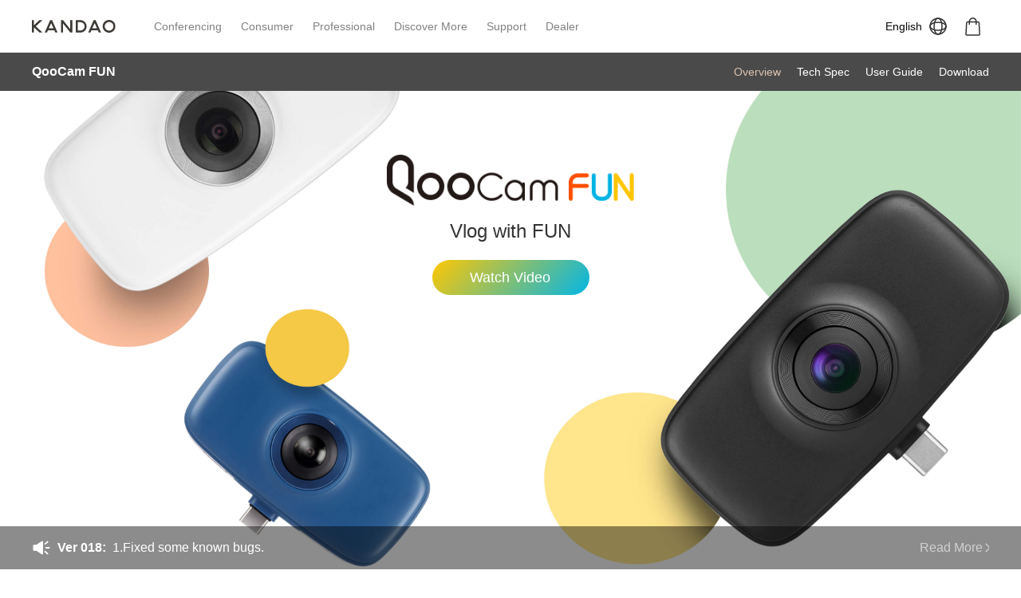

--- FILE ---
content_type: text/html; charset=utf-8
request_url: https://www.kandaovr.com/qoocam-fun
body_size: 41409
content:
<!DOCTYPE html><html lang="en-US"><head><meta charSet="utf-8"/><meta name="viewport" content="width=device-width, initial-scale=1, minimum-scale=1, maximum-scale=1, user-scalable=no"/><link rel="preload" as="image" href="/images/header/logo.svg" fetchPriority="high"/><link rel="preload" as="image" href="/images/header/all.svg" fetchPriority="high"/><link rel="preload" as="image" href="/images/header/meeting_ultra.svg" fetchPriority="high"/><link rel="preload" as="image" href="/images/header/meeting_ultra_standard.svg" fetchPriority="high"/><link rel="preload" as="image" href="/images/header/meeting_omni.svg" fetchPriority="high"/><link rel="preload" as="image" href="/images/header/meeting_s.svg" fetchPriority="high"/><link rel="preload" as="image" href="/images/header/meeting_pro.svg" fetchPriority="high"/><link rel="preload" as="image" href="/images/header/meeting.svg" fetchPriority="high"/><link rel="preload" as="image" href="/images/header/qoocam_3_ultra.svg" fetchPriority="high"/><link rel="preload" as="image" href="/images/header/qoocam_3.svg" fetchPriority="high"/><link rel="preload" as="image" href="/images/header/qoocam_ego.svg" fetchPriority="high"/><link rel="preload" as="image" href="/images/header/qoocam_8k.svg" fetchPriority="high"/><link rel="preload" as="image" href="/images/header/qoocam_fun.svg" fetchPriority="high"/><link rel="preload" as="image" href="/images/header/qoocam.svg" fetchPriority="high"/><link rel="preload" as="image" href="/images/header/qoocam_accessories.svg" fetchPriority="high"/><link rel="preload" as="image" href="/images/header/vr-cam.svg" fetchPriority="high"/><link rel="preload" as="image" href="/images/header/arcam.svg" fetchPriority="high"/><link rel="preload" as="image" href="/images/header/obsidian_pro.svg" fetchPriority="high"/><link rel="preload" as="image" href="/images/header/obsidian_r.svg" fetchPriority="high"/><link rel="preload" as="image" href="/images/header/obsidian_s.svg" fetchPriority="high"/><link rel="preload" as="image" href="/images/header/obsidian_go.svg" fetchPriority="high"/><link rel="preload" as="image" href="/images/header/qoocam_8k_enterprise.svg" fetchPriority="high"/><link rel="preload" as="image" href=" /images/header/kandao_live_8k.svg" fetchPriority="high"/><link rel="preload" as="image" href="/images/header/qoocam_accessories_professional.svg" fetchPriority="high"/><link rel="stylesheet" href="/_next/static/css/de7b274db778ff03.css" data-precedence="next"/><link rel="stylesheet" href="/_next/static/css/409904b0d003b9e2.css" data-precedence="next"/><link rel="stylesheet" href="/_next/static/css/5bea851471399ee8.css" data-precedence="next"/><link rel="stylesheet" href="/_next/static/css/9bc1ffd3896e0178.css" data-precedence="next"/><link rel="stylesheet" href="/_next/static/css/73805ba0da624a13.css" data-precedence="next"/><link rel="preload" as="script" fetchPriority="low" href="/_next/static/chunks/webpack-63e2ce3be6d598d7.js"/><script src="/_next/static/chunks/618f8807-03b008023675075b.js" async=""></script><script src="/_next/static/chunks/9701-7b2e7f7a1662794f.js" async=""></script><script src="/_next/static/chunks/main-app-87f55471648e1119.js" async=""></script><script src="/_next/static/chunks/3066c090-712b921f941da245.js" async=""></script><script src="/_next/static/chunks/4411-923a5b27663fd2d6.js" async=""></script><script src="/_next/static/chunks/6532-ecb310a7e3df5398.js" async=""></script><script src="/_next/static/chunks/5085-424142012db42bf1.js" async=""></script><script src="/_next/static/chunks/1127-53cacbc7a9f388ab.js" async=""></script><script src="/_next/static/chunks/8950-779dcb6e22cd3298.js" async=""></script><script src="/_next/static/chunks/1820-98afb8343808a4d3.js" async=""></script><script src="/_next/static/chunks/8246-bd2b921f5b57a9b9.js" async=""></script><script src="/_next/static/chunks/3657-5cce0e6e53762861.js" async=""></script><script src="/_next/static/chunks/3386-2297df9285931a62.js" async=""></script><script src="/_next/static/chunks/5827-5dd3d647bae0ad25.js" async=""></script><script src="/_next/static/chunks/8824-b6cfd728705d47fc.js" async=""></script><script src="/_next/static/chunks/9865-351fe91c00174315.js" async=""></script><script src="/_next/static/chunks/8656-9c90f091ae085600.js" async=""></script><script src="/_next/static/chunks/2541-521c498e7251aaa1.js" async=""></script><script src="/_next/static/chunks/2867-9c1404cd31d7bab9.js" async=""></script><script src="/_next/static/chunks/6643-bff3f66098308627.js" async=""></script><script src="/_next/static/chunks/1239-a59e12e4c92de8cc.js" async=""></script><script src="/_next/static/chunks/6144-72e0272ed1f3e1c8.js" async=""></script><script src="/_next/static/chunks/220-75b5bf19432854a7.js" async=""></script><script src="/_next/static/chunks/app/%5Blang%5D/(have-navbar)/layout-2692c4da8e8fd388.js" async=""></script><script src="/_next/static/chunks/7809-47b21279a6fbe877.js" async=""></script><script src="/_next/static/chunks/app/%5Blang%5D/layout-0727050099a6b35b.js" async=""></script><script src="/_next/static/chunks/3619-41765fb675aba3ca.js" async=""></script><script src="/_next/static/chunks/app/%5Blang%5D/(have-navbar)/(product-detail-page)/qoocam-fun/page-82da05b9b1118a83.js" async=""></script><script async="" src="https://www.googletagmanager.com/gtag/js?id=G-WLMJPKW4K6"></script><script async="" src="https://www.googletagmanager.com/gtag/js?id=AW-763089482"></script><script src="/_next/static/chunks/app/not-found-4a2415c4451dd16d.js" async=""></script><link rel="preload" href="https://f2fbd969c9ab.edge.captcha-sdk.awswaf.com/f2fbd969c9ab/jsapi.js" as="script"/><meta name="theme-color" content="black"/><title>QooCam FUN｜Vlog with FUN</title><meta name="description" content="QooCam Fun is a 360 cam designed for Vlog. It has smart beauty, filters, and bgm within its supporting software.With advanced stabilization technology, SuperSteady,the image can always be stable and smooth even for handheld vlog shooting. The weight of QooCam Fun is light as 66.9g. Supporting app can be activated once QooCam Fun is pluged into phone through Type-C connector. Besides 4K 360 video shooting, QooCam Fun still has Vlog and Vlog live mode. Plug and Shoot, QooCam Fun is ready to record your Vlog. | onex | Insta360 brand |360 camera | vlog camera | top10 vlog camera | 2020 vlog camera | dji | Qoocam fun"/><link rel="canonical" href="https://www.kandaovr.com"/><link rel="alternate" hrefLang="en" href="https://www.kandaovr.com"/><link rel="alternate" hrefLang="ja" href="https://www.kandaovr.com/ja"/><link rel="alternate" hrefLang="zh" href="https://www.kandaovr.com/zh"/><meta property="og:title" content="QooCam FUN｜Vlog with FUN"/><meta property="og:description" content="QooCam Fun is a 360 cam designed for Vlog. It has smart beauty, filters, and bgm within its supporting software.With advanced stabilization technology, SuperSteady,the image can always be stable and smooth even for handheld vlog shooting. The weight of QooCam Fun is light as 66.9g. Supporting app can be activated once QooCam Fun is pluged into phone through Type-C connector. Besides 4K 360 video shooting, QooCam Fun still has Vlog and Vlog live mode. Plug and Shoot, QooCam Fun is ready to record your Vlog. | onex | Insta360 brand |360 camera | vlog camera | top10 vlog camera | 2020 vlog camera | dji | Qoocam fun"/><meta property="og:image" content="https://www.kandaovr.com/social-media-img/kandao.jpg"/><meta property="og:image:width" content="300"/><meta property="og:image:height" content="300"/><meta property="og:image:alt" content="Kandao"/><meta name="twitter:card" content="summary"/><meta name="twitter:creator" content="KanDao Tech"/><meta name="twitter:title" content="QooCam FUN｜Vlog with FUN"/><meta name="twitter:description" content="QooCam Fun is a 360 cam designed for Vlog. It has smart beauty, filters, and bgm within its supporting software.With advanced stabilization technology, SuperSteady,the image can always be stable and smooth even for handheld vlog shooting. The weight of QooCam Fun is light as 66.9g. Supporting app can be activated once QooCam Fun is pluged into phone through Type-C connector. Besides 4K 360 video shooting, QooCam Fun still has Vlog and Vlog live mode. Plug and Shoot, QooCam Fun is ready to record your Vlog. | onex | Insta360 brand |360 camera | vlog camera | top10 vlog camera | 2020 vlog camera | dji | Qoocam fun"/><meta name="twitter:image" content="https://www.kandaovr.com/social-media-img/kandao.jpg"/><meta name="twitter:image:width" content="300"/><meta name="twitter:image:height" content="300"/><meta name="twitter:image:alt" content="Kandao"/><link rel="icon" href="/favicon.ico" type="image/x-icon" sizes="32x32"/><link rel="icon" href="https://www.kandaovr.com/favicon.ico" type="image/x-icon" sizes="any"/><link rel="apple-touch-icon" href="https://www.kandaovr.com/favicon.ico" type="image/x-icon" sizes="any"/><script>window.onerror = function(message, source, lineno, colno, error) {
                            // 处理sessionStorage读取和设置异常问题
                            console.log('发生错误：', message);
                            if (message.includes("Failed to read the 'sessionStorage' property from 'Window'")) {
                                // 阻止浏览器默认的错误处理行为，返回 true
                                console.log("处理错误：", message)
                                return true;
                            }
                        }; </script><script> // Define dataLayer and the gtag function.
                    window.dataLayer = window.dataLayer || [];
                    function gtag(){dataLayer.push(arguments);}

                    // 初始化cookie权限获取数据
                    // Set default consent to 'denied' as a placeholder
                    // Determine actual values based on your own requirements
                    gtag('consent', 'default', {
                        'ad_storage': 'denied',
                        'ad_user_data': 'denied',
                        'ad_personalization': 'denied',
                        'analytics_storage': 'denied'
                    });</script><script>window.dataLayer = window.dataLayer || [];
                    function gtag() { dataLayer.push(arguments); }
                    gtag('js', new Date());
                    gtag('config', 'G-WLMJPKW4K6')
                    gtag('config', 'AW-763089482', { 'allow_enhanced_conversions': true });</script><script>!function(f,b,e,v,n,t,s)
    {if(f.fbq)return;n=f.fbq=function(){n.callMethod?
    n.callMethod.apply(n,arguments):n.queue.push(arguments)};
    if(!f._fbq)f._fbq=n;n.push=n;n.loaded=!0;n.version='2.0';
    n.queue=[];t=b.createElement(e);t.async=!0;
    t.src=v;s=b.getElementsByTagName(e)[0];
    s.parentNode.insertBefore(t,s)}(window, document,'script',
    'https://connect.facebook.net/en_US/fbevents.js');
    fbq('init', '620455482207963');
    fbq('track', 'PageView');</script><noscript><img height="1" width="1" style="display:none"
                            src="https://www.facebook.com/tr?id=620455482207963&ev=PageView&noscript=1"
                            /></noscript><script>
                        !function (w, d, t) {
                            w.TiktokAnalyticsObject=t;var ttq=w[t]=w[t]||[];ttq.methods=["page","track","identify","instances","debug","on","off","once","ready","alias","group","enableCookie","disableCookie"],ttq.setAndDefer=function(t,e){t[e]=function(){t.push([e].concat(Array.prototype.slice.call(arguments,0)))}};for(var i=0;i<ttq.methods.length;i++)ttq.setAndDefer(ttq,ttq.methods[i]);ttq.instance=function(t){for(var e=ttq._i[t]||[],n=0;n<ttq.methods.length;n++)ttq.setAndDefer(e,ttq.methods[n]);return e},ttq.load=function(e,n){var i="https://analytics.tiktok.com/i18n/pixel/events.js";ttq._i=ttq._i||{},ttq._i[e]=[],ttq._i[e]._u=i,ttq._t=ttq._t||{},ttq._t[e]=+new Date,ttq._o=ttq._o||{},ttq._o[e]=n||{};var o=document.createElement("script");o.type="text/javascript",o.async=!0,o.src=i+"?sdkid="+e+"&lib="+t;var a=document.getElementsByTagName("script")[0];a.parentNode.insertBefore(o,a)};
                            ttq.load('C7J8MH9O8QD3U7LQIPFG');
                            ttq.page();
                          }(window, document, 'ttq');</script><script src="/_next/static/chunks/polyfills-42372ed130431b0a.js" noModule=""></script></head><body><!--$--><!--/$--><header class="sticky top-0 z-[999] w-full bg-white" id="kd-page-header"><div class="flex items-center justify-between container slg:h-[66px] h-[48px]"><div class="flex items-center h-full"><a href="/" target="_self" aria-label="Kandao" class="2xl:pr-14 xl:pr-12 slg:pr-4 pr-0"><img alt="Kandao Logo" fetchPriority="high" width="105" height="16" decoding="async" data-nimg="1" class="w-full" style="color:transparent" src="/images/header/logo.svg"/></a><div class="slg:flex hidden items-center h-full text-sm text-[#828282] whitespace-nowrap flex-1"><div class="h-full relative group 2xl:px-4 xl:px-3 slg:px-1 px-3 2xl:pl-0 xl:pl-0 slg:pl-0 pl-0"><a href="/conferencing" target="_self" class="h-full flex items-center hover:text-[#333]">Conferencing</a><div class="h-0 w-0 overflow-hidden"><img alt="" fetchPriority="high" width="0" height="0" decoding="async" data-nimg="1" class="w-full" style="color:transparent" src="/images/header/all.svg"/><img alt="" fetchPriority="high" width="0" height="0" decoding="async" data-nimg="1" class="w-full" style="color:transparent" src="/images/header/meeting_ultra.svg"/><img alt="" fetchPriority="high" width="0" height="0" decoding="async" data-nimg="1" class="w-full" style="color:transparent" src="/images/header/meeting_ultra_standard.svg"/><img alt="" fetchPriority="high" width="0" height="0" decoding="async" data-nimg="1" class="w-full" style="color:transparent" src="/images/header/meeting_omni.svg"/><img alt="" fetchPriority="high" width="0" height="0" decoding="async" data-nimg="1" class="w-full" style="color:transparent" src="/images/header/meeting_s.svg"/><img alt="" fetchPriority="high" width="0" height="0" decoding="async" data-nimg="1" class="w-full" style="color:transparent" src="/images/header/meeting_pro.svg"/><img alt="" fetchPriority="high" width="0" height="0" decoding="async" data-nimg="1" class="w-full" style="color:transparent" src="/images/header/meeting.svg"/></div></div><div class="h-full relative group 2xl:px-4 xl:px-3 slg:px-1 px-3"><a href="/consumer" target="_self" class="h-full flex items-center hover:text-[#333]">Consumer</a><div class="h-0 w-0 overflow-hidden"><img alt="" fetchPriority="high" width="0" height="0" decoding="async" data-nimg="1" class="w-full" style="color:transparent" src="/images/header/all.svg"/><img alt="" fetchPriority="high" width="0" height="0" decoding="async" data-nimg="1" class="w-full" style="color:transparent" src="/images/header/qoocam_3_ultra.svg"/><img alt="" fetchPriority="high" width="0" height="0" decoding="async" data-nimg="1" class="w-full" style="color:transparent" src="/images/header/qoocam_3.svg"/><img alt="" fetchPriority="high" width="0" height="0" decoding="async" data-nimg="1" class="w-full" style="color:transparent" src="/images/header/qoocam_ego.svg"/><img alt="" fetchPriority="high" width="0" height="0" decoding="async" data-nimg="1" class="w-full" style="color:transparent" src="/images/header/qoocam_8k.svg"/><img alt="" fetchPriority="high" width="0" height="0" decoding="async" data-nimg="1" class="w-full" style="color:transparent" src="/images/header/qoocam_fun.svg"/><img alt="" fetchPriority="high" width="0" height="0" decoding="async" data-nimg="1" class="w-full" style="color:transparent" src="/images/header/qoocam.svg"/><img alt="" fetchPriority="high" width="0" height="0" decoding="async" data-nimg="1" class="w-full" style="color:transparent" src="/images/header/qoocam_accessories.svg"/></div></div><div class="h-full relative group 2xl:px-4 xl:px-3 slg:px-1 px-3"><a href="/professional" target="_self" class="h-full flex items-center hover:text-[#333]">Professional</a><div class="h-0 w-0 overflow-hidden"><img alt="" fetchPriority="high" width="0" height="0" decoding="async" data-nimg="1" class="w-full" style="color:transparent" src="/images/header/all.svg"/><img alt="" fetchPriority="high" width="0" height="0" decoding="async" data-nimg="1" class="w-full" style="color:transparent" src="/images/header/vr-cam.svg"/><img alt="" fetchPriority="high" width="0" height="0" decoding="async" data-nimg="1" class="w-full" style="color:transparent" src="/images/header/arcam.svg"/><img alt="" fetchPriority="high" width="0" height="0" decoding="async" data-nimg="1" class="w-full" style="color:transparent" src="/images/header/obsidian_pro.svg"/><img alt="" fetchPriority="high" width="0" height="0" decoding="async" data-nimg="1" class="w-full" style="color:transparent" src="/images/header/obsidian_r.svg"/><img alt="" fetchPriority="high" width="0" height="0" decoding="async" data-nimg="1" class="w-full" style="color:transparent" src="/images/header/obsidian_s.svg"/><img alt="" fetchPriority="high" width="0" height="0" decoding="async" data-nimg="1" class="w-full" style="color:transparent" src="/images/header/obsidian_go.svg"/><img alt="" fetchPriority="high" width="0" height="0" decoding="async" data-nimg="1" class="w-full" style="color:transparent" src="/images/header/qoocam_8k_enterprise.svg"/><img alt="" fetchPriority="high" width="0" height="0" decoding="async" data-nimg="1" class="w-full" style="color:transparent" src=" /images/header/kandao_live_8k.svg"/><img alt="" fetchPriority="high" width="0" height="0" decoding="async" data-nimg="1" class="w-full" style="color:transparent" src="/images/header/qoocam_accessories_professional.svg"/></div></div><div class="h-full relative group 2xl:px-4 xl:px-3 slg:px-1 px-3"><span class="h-full flex items-center hover:text-[#333]">Discover More</span><ul class="overflow-hidden min-w-[8rem] rounded-md border bg-popover p-1 text-popover-foreground absolute left-1/2 -translate-x-1/2 -z-50 group-hover:z-50 shadow-md scale-y-0 slg:duration-300 origin-[center_top] opacity-0 slg:group-hover:scale-y-100 slg:opacity-100 slg:transition-[transform_.3s_cubic-bezier(.23,1,.32,1)_.1s,_opacity_.3s_cubic-bezier(.23,1,.32,1)_.1s]"><li><div class="px-2 py-2 flex items-center text-sm cursor-pointer relative cursor-default select-none rounded-sm outline-none transition-colors focus:bg-accent focus:text-accent-foreground hover:bg-accent hover:text-accent-foreground"><a href="/gallery" target="_self">Gallery</a></div></li><li><div class="px-2 py-2 flex items-center text-sm cursor-pointer relative cursor-default select-none rounded-sm outline-none transition-colors focus:bg-accent focus:text-accent-foreground hover:bg-accent hover:text-accent-foreground"><a href="/newsroom" target="_self">Newsroom</a></div></li></ul><div class="h-0 w-0 overflow-hidden"></div></div><div class="h-full relative group 2xl:px-4 xl:px-3 slg:px-1 px-3"><a href="/support" target="_self" class="h-full flex items-center hover:text-[#333]">Support</a></div><div class="h-full relative group 2xl:px-4 xl:px-3 slg:px-1 px-3 2xl:pr-0 xl:pr-0 slg:pr-0 pr-0"><a href="/dealer" target="_self" class="h-full flex items-center hover:text-[#333]">Dealer</a></div></div><div class="absolute left-0 top-0 w-full slg:mt-[66px] mt-[48px]"><div class="transition-[height_opacity] duration-500 ease-in-out shadow-[0_15px_30px_0_rgb(0_0_0/0.03)] relative z-[998] overflow-y-hidden" style="height:0"><div class="absolute left-0 bottom-0 h-0 w-full transition-[box-shadow] duration-0 delay-500 ease-linear shadow-[0_0_50px_70px_rgb(255_255_255)]"></div><div class="bg-white w-full"><div class="flex justify-center 2xl:space-x-12 xl:space-x-10 slg:space-x-6 space-x-10 2xl:pt-8 xl:pt-6 slg:pt-4 pt-6 2xl:pb-12 xl:pb-10 slg:pb-8 pb-10"><div class="h-full group max-w-[100px]"><a href="/conferencing" target="_self" class="flex justify-between items-center flex-col text-center h-full"><img alt="" loading="lazy" width="0" height="0" decoding="async" data-nimg="1" class="2xl:w-16 xl:w-14 slg:w-12 w-16 transition-[transform] duration-500 group-hover:scale-125" style="color:transparent" src="/images/header/all.svg"/><p class="mt-2 text-[#333] text-sm">All Product</p></a></div><div class="h-full group max-w-[100px]"><a href="/meeting-ultra" target="_self" class="flex justify-between items-center flex-col text-center h-full"><img alt="" loading="lazy" width="0" height="0" decoding="async" data-nimg="1" class="2xl:w-16 xl:w-14 slg:w-12 w-16 transition-[transform] duration-500 group-hover:scale-125" style="color:transparent" src="/images/header/meeting_ultra.svg"/><p class="mt-2 text-[#333] text-sm">Meeting Ultra</p></a></div><div class="h-full group max-w-[100px]"><a href="/meeting-ultra-standard" target="_self" class="flex justify-between items-center flex-col text-center h-full"><img alt="" loading="lazy" width="0" height="0" decoding="async" data-nimg="1" class="2xl:w-16 xl:w-14 slg:w-12 w-16 transition-[transform] duration-500 group-hover:scale-125" style="color:transparent" src="/images/header/meeting_ultra_standard.svg"/><p class="mt-2 text-[#333] text-sm">Meeting Ultra Standard</p></a></div><div class="h-full group max-w-[100px]"><a href="/meeting-omni" target="_self" class="flex justify-between items-center flex-col text-center h-full"><img alt="" loading="lazy" width="0" height="0" decoding="async" data-nimg="1" class="2xl:w-16 xl:w-14 slg:w-12 w-16 transition-[transform] duration-500 group-hover:scale-125" style="color:transparent" src="/images/header/meeting_omni.svg"/><p class="mt-2 text-[#333] text-sm">Meeting Omni</p></a></div><div class="h-full group max-w-[100px]"><a href="/meeting-s" target="_self" class="flex justify-between items-center flex-col text-center h-full"><img alt="" loading="lazy" width="0" height="0" decoding="async" data-nimg="1" class="2xl:w-16 xl:w-14 slg:w-12 w-16 transition-[transform] duration-500 group-hover:scale-125" style="color:transparent" src="/images/header/meeting_s.svg"/><p class="mt-2 text-[#333] text-sm">Meeting S</p></a></div><div class="h-full group max-w-[100px]"><a href="/meeting-pro" target="_self" class="flex justify-between items-center flex-col text-center h-full"><img alt="" loading="lazy" width="0" height="0" decoding="async" data-nimg="1" class="2xl:w-16 xl:w-14 slg:w-12 w-16 transition-[transform] duration-500 group-hover:scale-125" style="color:transparent" src="/images/header/meeting_pro.svg"/><p class="mt-2 text-[#333] text-sm">Meeting Pro</p></a></div><div class="h-full group max-w-[100px]"><a href="/meeting" target="_self" class="flex justify-between items-center flex-col text-center h-full"><img alt="" loading="lazy" width="0" height="0" decoding="async" data-nimg="1" class="2xl:w-16 xl:w-14 slg:w-12 w-16 transition-[transform] duration-500 group-hover:scale-125" style="color:transparent" src="/images/header/meeting.svg"/><p class="mt-2 text-[#333] text-sm">Meeting</p></a></div></div></div></div><div class="absolute left-0 top-0 w-full transition-[backdrop-filter] duration-200 delay-200 ease-in-out -z-50 h-0"></div></div></div><div class="flex items-center justify-end"><!--$--><div class="slg:block hidden"><button class="inline-flex items-center justify-center rounded-md text-sm font-medium ring-offset-background transition-colors focus-visible:outline-none focus-visible:ring-0 focus-visible:ring-ring focus-visible:ring-offset-0 disabled:pointer-events-none disabled:opacity-50 hover:bg-accent hover:text-accent-foreground h-10 2xl:px-4 xl:px-3 px-2 slg:py-2 py-1" id="dropdown-menu-trigger-button"><span class="mr-2">English</span><img alt="" loading="lazy" width="0" height="0" decoding="async" data-nimg="1" class="w-6 inline-block" style="color:transparent" src="/images/header/languages.svg"/></button></div><button class="inline-flex items-center justify-center rounded-md text-sm font-medium ring-offset-background transition-colors focus-visible:outline-none focus-visible:ring-0 focus-visible:ring-ring focus-visible:ring-offset-0 disabled:pointer-events-none disabled:opacity-50 hover:bg-accent hover:text-accent-foreground h-10 w-10"><img alt="" loading="lazy" width="0" height="0" decoding="async" data-nimg="1" class="w-6" style="color:transparent" src="/images/header/shop.svg"/></button><div class="slg:hidden block"><img alt="" loading="lazy" width="0" height="0" decoding="async" data-nimg="1" class="w-6" style="color:transparent" src="/images/header/btn_menu.svg"/><!--$--><!--/$--></div><!--/$--></div></div></header><script type="application/ld+json">{"name":"QooCam FUN","description":"QooCam FUN｜Vlog with FUN","@context":"https://schema.org/","@type":"Product","review":{"@type":"Review","reviewRating":{"@type":"Rating","ratingValue":5,"bestRating":5},"author":{"@type":"Corporation","name":"Kandao Tech"}},"image":"https://www.kandaovr.com/social-media-img/kandao.jpg"}</script><div class="bg-[#373737]/[.9] sticky left-0 slg:top-[66px] top-[48px] z-50" id="product-detail-navbar"><div class="slg:flex justify-between items-center slg:h-12 w-full slg:container"><div class="slg:bg-transparent bg-[#1d1d1d] h-full" id="kd-product-detail-name"><a href="#" target="_self" class="inline-block w-full h-full cursor-pointer hover:opacity-70 font-bold text-white slg:text-base text-xl leading-[50px] slg:leading-none slg:pl-0 pl-6 h-full flex slg:justify-center items-center">QooCam FUN</a></div><div class="slg:bg-transparent bg-[#393a3a] flex justify-center h-[50px]"><div class="flex items-center justify-start 2xl:space-x-6 xl:space-x-5 slg:space-x-4 space-x-4 whitespace-nowrap overflow-x-auto slg:px-0 px-6"><div class="h-full flex justify-center items-center"><div class="text-sm h-full relative flex items-center justify-center text-[#DAC3B1]"><a href="#" target="_self" class="w-full h-full cursor-pointer hover:opacity-50 slg:text-sm text-xs flex items-center">Overview</a></div></div><div class="h-full flex justify-center items-center"><div class="text-sm h-full relative flex items-center justify-center text-[#fff]"><a href="/qoocam-fun/tech-spec/" target="_self" class="w-full h-full cursor-pointer hover:opacity-50 slg:text-sm text-xs flex items-center">Tech Spec</a></div></div><div class="h-full flex justify-center items-center"><div class="text-sm h-full relative flex items-center justify-center text-[#fff]"><a href="/en/support/qoocam-fun#support_detail_user_guide" target="_self" class="w-full h-full cursor-pointer hover:opacity-50 slg:text-sm text-xs flex items-center">User Guide</a></div></div><div class="h-full flex justify-center items-center"><div class="text-sm h-full relative flex items-center justify-center text-[#fff]"><a href="/en/support/qoocam-fun#support_detail_download_software" target="_self" class="w-full h-full cursor-pointer hover:opacity-50 slg:text-sm text-xs flex items-center">Download</a></div></div></div></div></div></div><section class="relative" id="detail-page-banner"><img alt="" loading="lazy" width="0" height="0" decoding="async" data-nimg="1" class="slg:block hidden w-full h-full object-cover min-h-[70vh]" style="color:transparent" srcSet="/images/qoocam-fun/banner.jpg?imageMogr2/thumbnail/16x/quality/100 1x" src="/images/qoocam-fun/banner.jpg?imageMogr2/thumbnail/16x/quality/100"/><img alt="" loading="lazy" width="0" height="0" decoding="async" data-nimg="1" class="slg:hidden block w-full h-full object-cover min-h-[70vh] max-h-[90vh]" style="color:transparent" srcSet="/images/qoocam-fun/banner_mob.jpg?imageMogr2/thumbnail/16x/quality/100 1x" src="/images/qoocam-fun/banner_mob.jpg?imageMogr2/thumbnail/16x/quality/100"/><div class="absolute left-1/2 2xl:top-24 xl:top-20 lg:xl:top-16 top-10 -translate-x-1/2 text-center lg:w-auto w-10/12 transition duration-500 ease-in-out banner-intro opacity-1"><img alt="logo" loading="lazy" width="0" height="0" decoding="async" data-nimg="1" class="inline-block w-auto slg:max-w-[550px] 2xl:h-20 xl:h-16 slg:h-14 h-16" style="color:transparent" srcSet="/images/qoocam-fun/logo.png?imageMogr2/thumbnail/16x/quality/100 1x" src="/images/qoocam-fun/logo.png?imageMogr2/thumbnail/16x/quality/100"/><p class="2xl:text-3xl xl:text-2xl slg:text-xl text-xl 2xl:mt-5 xl:mt-4 slg:mt-3 mt-3 text-[#333]">Vlog with FUN</p><button class="text-white slg:text-lg text-base slg:py-2 py-1 2xl:px-14 xl:px-12 slg:px-10 px-8 rounded-full 2xl:mt-6 xl:mt-5 slg:mt-4 mt-6 gradient-bg_gradient_yellow_green__4JdIz">Watch Video</button></div><div class="bg-[#000000]/45 w-full absolute left-0 bottom-0"><div class="container overflow-hidden text-white flex justify-between items-center 2xl:gap-x-4 sm:gap-x-3 gap-x-2"><div class="flex items-center"><div class="sm:space-x-2 space-x-1 sm:mr-2 mr-1 h-full flex items-center"><img alt="notification" loading="lazy" width="24" height="24" decoding="async" data-nimg="1" class="sm:w-6 w-5 sm:h-6 h-5" style="color:transparent" src="/images/public/notification.svg"/><h3 class="whitespace-nowrap sm:text-base text-sm font-semibold">Ver 018:</h3></div><!--$--><div class="overflow-y-hidden flex-1 max-w-[80%]" style="height:54px"><div class="text-white sm:text-base text-sm" style="transform:translateY(-0px);line-height:54px"><p>1.Fixed some known bugs.</p><p></p><p>1.Fixed some known bugs.</p></div></div><!--/$--></div><a href="/en/support/qoocam-fun#download-rhino" target="_blank" rel="noopener noreferrer" class="flex items-center sm:gap-x-2 gap-x-1 text-white/60 sm:text-base text-sm whitespace-nowrap"><span>Read More</span><span class="w-2 h-2 border-t border-r rotate-45"></span></a></div></div><div class="transition duration-500 ease-in-out banner-intro opacity-1"></div></section><div class="grid grid-cols-1 2xl:gap-y-32 xl:gap-y-28 slg:gap-y-24 gap-y-32 2xl:py-24 xl:py-20 slg:py-14 py-16"><div class=""><div class="slg:text-center text-center container"><h3 style="color:#383838" class="pb-0 font-bold 2xl:text-4xl xl:text-3xl slg:text-2xl text-2xl 2xl:leading-normal xl:leading-normal slg:leading-normal leading-normal">Plug then shot, QooCam FUN is ready to record your Vlog.</h3></div><div class=""><img alt="" loading="lazy" width="0" height="0" decoding="async" data-nimg="1" class="2xl:rounded-2xl xl:rounded-xl sm:rounded-lg rounded-lg slg:inline-block hidden w-full max-h-[720px] object-cover" style="color:transparent" src="/images/qoocam-fun/section2.jpg"/><img alt="" loading="lazy" width="0" height="0" decoding="async" data-nimg="1" class="2xl:rounded-2xl xl:rounded-xl sm:rounded-lg rounded-lg inline-block slg:hidden w-full max-h-[720px] object-cover" style="color:transparent" src="/images/qoocam-fun/section2_mob.jpg"/></div></div></div><div class="grid grid-cols-1 2xl:gap-y-32 xl:gap-y-28 slg:gap-y-24 gap-y-32 2xl:py-24 xl:py-20 slg:py-14 py-16 container"><div class=""><div class="slg:text-center text-center 2xl:px-8 xl:px-6 slg:px-6 px-0"><h3 style="color:#383838" class="pb-0 2xl:mb-4 xl:mb-3 slg:mb-2 mb-4 font-bold 2xl:text-4xl xl:text-3xl slg:text-2xl text-2xl 2xl:leading-normal xl:leading-normal slg:leading-normal leading-normal">SuperSteady</h3><p style="color:#6B6B6B" class="pb-0 font-normal sm:text-base slg:text-lg text-base">With advanced stabilization technology, the image can always be stable and smooth even for handheld vlog shooting.</p></div><div class="2xl:mt-12 xl:mt-10 slg:mt-8 mt-8"><div class="relative"><video class="w-full 2xl:rounded-2xl xl:rounded-xl sm:rounded-lg rounded-lg" poster="/images/qoocam-fun/section3.jpg" webkit-playsinline="true" playsInline="" muted="" loop="" x5-video-player-type="h5-page" preload="none"><source src="https://ww0.kandaovr.com/resource/9.16paobu.mp4" type="video/mp4"/></video></div><div class="flex justify-evenly slg:mt-4 mt-2"><span class="text-white 2xl:text-xl xl:text-lg slg:text-base text-lg rounded-full py-1 2xl:px-8 xl:px-7 slg:px-6 px-7 bg-[#a1a1a1]">OFF</span><span class="text-white 2xl:text-xl xl:text-lg slg:text-base text-lg rounded-full py-1 2xl:px-8 xl:px-7 slg:px-6 px-7 bg-[#ff5100]">ON</span></div></div></div><div class=""><div class="slg:text-center text-center 2xl:px-8 xl:px-6 slg:px-6 px-0"><h3 style="color:#383838" class="pb-0 2xl:mb-4 xl:mb-3 slg:mb-2 mb-4 font-bold 2xl:text-4xl xl:text-3xl slg:text-2xl text-2xl 2xl:leading-normal xl:leading-normal slg:leading-normal leading-normal">Equid Your phone with a 360 Lens</h3><p style="color:#6B6B6B" class="pb-0 font-normal sm:text-base slg:text-lg text-base">Brand new projection methods, customizable viewing angle, 360° viewing without blind spot, and multiple optional ratios. Easy operation with incredible effect, that's the reason to vlog with QooCam FUN.</p></div><div class="2xl:mt-12 xl:mt-10 slg:mt-8 mt-8"><div class="flex justify-between slg:w-[75%] mx-auto 2xl:gap-20 xl:gap-16 slg:gap-14 gap-10"><div class="group"><div class="flex items-center justify-center"><img alt="" loading="lazy" width="0" height="0" decoding="async" data-nimg="1" class="w-5 group-hover:hidden inline-block" style="color:transparent" src="/images/qoocam-fun/section4_icon_1.png"/><img alt="" loading="lazy" width="0" height="0" decoding="async" data-nimg="1" class="w-5 group-hover:inline-block hidden" style="color:transparent" src="/images/qoocam-fun/section4_active_icon_1.png"/><span class="ml-1 text-[#3b3e40] group-hover:text-[#00b3e3] slg:text-base text-sm whitespace-nowrap">Optional Ratios</span></div><div class="transition-[opacity] duration-300 opacity-50 group-hover:opacity-100 mt-4"><img alt="" loading="lazy" width="0" height="0" decoding="async" data-nimg="1" class="w-full 2xl:-mb-7 xl:-mb-6 slg:-mb-5 -mb-3" style="color:transparent" src="/images/qoocam-fun/section4_product.png"/><div class="relative w-[85%] mx-auto"><img alt="" loading="lazy" width="0" height="0" decoding="async" data-nimg="1" class="w-full" style="color:transparent" src="/images/qoocam-fun/section4_bg.png"/><video class="absolute left-1/2 top-1/2 -translate-y-1/2 -translate-x-1/2 w-[92%] h-[96%] object-cover slg:rounded-3xl sm:rounded-2xl rounded-xl" poster="/images/qoocam-fun/section4_1.png" webkit-playsinline="true" playsInline="" loop="" x5-video-player-type="h5-page" preload="none"><source src="https://ww0.kandaovr.com/resource/ziyoubili1.mp4" type="video/mp4"/></video></div></div></div><div class="group"><div class="flex items-center justify-center"><img alt="" loading="lazy" width="0" height="0" decoding="async" data-nimg="1" class="w-5 group-hover:hidden inline-block" style="color:transparent" src="/images/qoocam-fun/section4_icon_2.png"/><img alt="" loading="lazy" width="0" height="0" decoding="async" data-nimg="1" class="w-5 group-hover:inline-block hidden" style="color:transparent" src="/images/qoocam-fun/section4_active_icon_2.png"/><span class="ml-1 text-[#3b3e40] group-hover:text-[#00b3e3] slg:text-base text-sm whitespace-nowrap">Adjustable FOV</span></div><div class="transition-[opacity] duration-300 opacity-50 group-hover:opacity-100 mt-4"><img alt="" loading="lazy" width="0" height="0" decoding="async" data-nimg="1" class="w-full 2xl:-mb-7 xl:-mb-6 slg:-mb-5 -mb-3" style="color:transparent" src="/images/qoocam-fun/section4_product.png"/><div class="relative w-[85%] mx-auto"><img alt="" loading="lazy" width="0" height="0" decoding="async" data-nimg="1" class="w-full" style="color:transparent" src="/images/qoocam-fun/section4_bg.png"/><video class="absolute left-1/2 top-1/2 -translate-y-1/2 -translate-x-1/2 w-[92%] h-[96%] object-cover slg:rounded-3xl sm:rounded-2xl rounded-xl" poster="/images/qoocam-fun/section4_2.png" webkit-playsinline="true" playsInline="" loop="" x5-video-player-type="h5-page" preload="none"><source src="https://ww0.kandaovr.com/resource/ziyoushijiao1.mp4" type="video/mp4"/></video></div></div></div></div></div></div></div><div class="grid grid-cols-1 2xl:gap-y-32 xl:gap-y-28 slg:gap-y-24 gap-y-32 2xl:py-24 xl:py-20 slg:py-14 py-16"><div class=""><div class="slg:text-center text-center container"><h3 style="color:#383838" class="pb-0 font-bold 2xl:text-4xl xl:text-3xl slg:text-2xl text-2xl 2xl:leading-normal xl:leading-normal slg:leading-normal leading-normal">TinyPlanet</h3></div><div class="2xl:mt-12 xl:mt-10 slg:mt-8 mt-8"><div class="swiper" style="--swiper-navigation-color:#666;--swiper-navigation-size:28px"><div class="swiper-wrapper"><div class="swiper-slide relative"><img alt="" loading="lazy" width="0" height="0" decoding="async" data-nimg="1" class="w-full" style="color:transparent" src="/images/qoocam-fun/section5_1.jpg"/></div><div class="swiper-slide relative"><img alt="" loading="lazy" width="0" height="0" decoding="async" data-nimg="1" class="w-full" style="color:transparent" src="/images/qoocam-fun/section5_2.png"/></div><div class="swiper-slide relative"><img alt="" loading="lazy" width="0" height="0" decoding="async" data-nimg="1" class="w-full" style="color:transparent" src="/images/qoocam-fun/section5_3.jpg"/></div><div class="swiper-slide relative"><img alt="" loading="lazy" width="0" height="0" decoding="async" data-nimg="1" class="w-full" style="color:transparent" src="/images/qoocam-fun/section5_4.png"/></div></div><div class="swiper-pagination"></div></div></div></div><div class=""><div class="slg:text-center text-center container"><h3 style="color:#383838" class="pb-0 2xl:mb-4 xl:mb-3 slg:mb-2 mb-4 font-bold 2xl:text-4xl xl:text-3xl slg:text-2xl text-2xl 2xl:leading-normal xl:leading-normal slg:leading-normal leading-normal">Full-View Vlog without blind spot</h3><p style="color:#6B6B6B" class="pb-0 font-normal sm:text-base slg:text-lg text-base">You won’t lose any angle in every memorable moment</p></div><div class="2xl:mt-12 xl:mt-10 slg:mt-8 mt-8"><div class="relative"><img alt="" loading="lazy" width="0" height="0" decoding="async" data-nimg="1" class="w-full absolute left-0 top-1/2 -translate-y-1/2" style="color:transparent" src="/images/qoocam-fun/section6_bg.jpg"/><img alt="" loading="lazy" width="0" height="0" decoding="async" data-nimg="1" class="relative z-[1] w-1/4 mx-auto" style="color:transparent" src="/images/qoocam-fun/section6.png"/></div></div></div></div><div class="grid grid-cols-1 2xl:gap-y-32 xl:gap-y-28 slg:gap-y-24 gap-y-32 2xl:py-24 xl:py-20 slg:py-14 py-16 container"><div class=""><div class="slg:text-center text-center 2xl:px-8 xl:px-6 slg:px-6 px-0"><h3 style="color:#383838" class="pb-0 2xl:mb-4 xl:mb-3 slg:mb-2 mb-4 font-bold 2xl:text-4xl xl:text-3xl slg:text-2xl text-2xl 2xl:leading-normal xl:leading-normal slg:leading-normal leading-normal">Adjustable FOV</h3><p style="color:#6B6B6B" class="pb-0 font-normal sm:text-base slg:text-lg text-base">QooCam FUN has two ultra-wide-angle fisheye lenses, which means it can provide you different focus distance. <br />
                    Many different angles such as narrow view, wide angle, ultra wide angle and so on are all available.</p></div><div class="2xl:mt-12 xl:mt-10 slg:mt-8 mt-8"><div class="2xl:h-[570px] xl:h-[500px] slg:h-[430px] sm:h-[400px] h-[220px]"><div class="relative"><video class="h-full object-cover w-full block" poster="/images/qoocam-fun/section7_1.jpg" webkit-playsinline="true" playsInline="" muted="" loop="" x5-video-player-type="h5-page" preload="none"><source src="https://ww0.kandaovr.com/resource/1.shijiao.mp4" type="video/mp4"/></video></div><div class="relative"><video class="h-full object-cover w-full hidden" poster="/images/qoocam-fun/section7_2.jpg" webkit-playsinline="true" playsInline="" muted="" loop="" x5-video-player-type="h5-page" preload="none"><source src="https://ww0.kandaovr.com/resource/2.shijiao.mp4" type="video/mp4"/></video></div><div class="relative"><video class="h-full object-cover w-full hidden" poster="/images/qoocam-fun/section7_3.jpg" webkit-playsinline="true" playsInline="" muted="" loop="" x5-video-player-type="h5-page" preload="none"><source src="https://ww0.kandaovr.com/resource/3.shijiao.mp4" type="video/mp4"/></video></div><div class="relative"><video class="h-full object-cover w-full hidden" poster="/images/qoocam-fun/section7_4.jpg" webkit-playsinline="true" playsInline="" muted="" loop="" x5-video-player-type="h5-page" preload="none"><source src="https://ww0.kandaovr.com/resource/4.shijiao.mp4" type="video/mp4"/></video></div></div><div class="flex justify-center 2xl:mt-12 xl:mt-10 slg:mt-9 mt-8"><ul id="section7-tabs" class="flex justify-center text-center relative bg-[#c3c3c3] rounded-full 2xl:gap-8 xl:gap-7 slg:gap-6 gap-2"><li class="bg-[#fd4f00] absolute top-1/2 -translate-y-1/2 rounded-full z-0 transition-[left] duration-300 ease-in-out" style="left:0;width:0;height:0"></li><li class="w-auto 2xl:py-4 xl:py-3 slg:py-2 py-2 2xl:px-8 xl:px-6 slg:px-4 px-4 box-border slg:cursor-pointer select-none 2xl:text-base xl:text-sm slg:text-sm text-sm rounded-full relative z-10 text-white section7-tab active"><img alt="" loading="lazy" width="0" height="0" decoding="async" data-nimg="1" class="2xl:w-8 xl:w-7 slg:w-6 w-5" style="color:transparent" src="/images/qoocam-fun/section7_icon_1.png"/></li><li class="w-auto 2xl:py-4 xl:py-3 slg:py-2 py-2 2xl:px-8 xl:px-6 slg:px-4 px-4 box-border slg:cursor-pointer select-none 2xl:text-base xl:text-sm slg:text-sm text-sm rounded-full relative z-10 text-white section7-tab"><img alt="" loading="lazy" width="0" height="0" decoding="async" data-nimg="1" class="2xl:w-8 xl:w-7 slg:w-6 w-5" style="color:transparent" src="/images/qoocam-fun/section7_icon_2.png"/></li><li class="w-auto 2xl:py-4 xl:py-3 slg:py-2 py-2 2xl:px-8 xl:px-6 slg:px-4 px-4 box-border slg:cursor-pointer select-none 2xl:text-base xl:text-sm slg:text-sm text-sm rounded-full relative z-10 text-white section7-tab"><img alt="" loading="lazy" width="0" height="0" decoding="async" data-nimg="1" class="2xl:w-8 xl:w-7 slg:w-6 w-5" style="color:transparent" src="/images/qoocam-fun/section7_icon_3.png"/></li><li class="w-auto 2xl:py-4 xl:py-3 slg:py-2 py-2 2xl:px-8 xl:px-6 slg:px-4 px-4 box-border slg:cursor-pointer select-none 2xl:text-base xl:text-sm slg:text-sm text-sm rounded-full relative z-10 text-white section7-tab"><img alt="" loading="lazy" width="0" height="0" decoding="async" data-nimg="1" class="2xl:w-8 xl:w-7 slg:w-6 w-5" style="color:transparent" src="/images/qoocam-fun/section7_icon_4.png"/></li></ul></div></div></div></div><div class="grid grid-cols-1 2xl:gap-y-32 xl:gap-y-28 slg:gap-y-24 gap-y-32 2xl:py-24 xl:py-20 slg:py-14 py-16 bg-[#ebf9ff]"><div class=""><div class="slg:text-center text-center 2xl:px-8 xl:px-6 slg:px-6 px-0"><h3 style="color:#383838" class="pb-0 2xl:mb-4 xl:mb-3 slg:mb-2 mb-4 font-bold 2xl:text-4xl xl:text-3xl slg:text-2xl text-2xl 2xl:leading-normal xl:leading-normal slg:leading-normal leading-normal">Panoramic Call</h3><p style="color:#6B6B6B" class="pb-0 font-normal sm:text-base slg:text-lg text-base">Exhibition, shopping, party, share your life panorama anytime, anywhere</p></div><div class="2xl:mt-12 xl:mt-10 slg:mt-8 mt-8"><div class="text-center 2xl:mt-8 xl:mt-7 slg:mt-6 mt-5 slg:max-w-screen-2xl container slg:w-[85%]"><span><div class="lg:w-auto text-center uppercase tracking-wide text-base rounded-full border-solid px-8 py-3 w-auto inline-block border-0 text-white font-normal cursor-pointer gradient-bg_gradient_yellow_green__4JdIz">Tutorial Video</div></span><div class="justify-between gap-2 slg:flex block items-center 2xl:mt-8 xl:mt-7 slg:mt-6 mt-5"><div class="relative slg:max-w-[50%]"><div class="relative"><video class="w-full shadow-lg" poster="/images/qoocam-fun/section8_left_poster.jpg" webkit-playsinline="true" playsInline="" muted="" loop="" x5-video-player-type="h5-page" preload="none"><source src="https://ww0.kandaovr.com/resource/QooCam%20FUN_call2_EN.mp4" type="video/mp4"/></video></div><img alt="" loading="lazy" width="0" height="0" decoding="async" data-nimg="1" class="2xl:h-14 xl:h-12 slg:h-10 h-8 w-auto absolute left-0 -bottom-0 translate-y-1/2" style="color:transparent" src="/images/qoocam-fun/section8_left_icon.png"/></div><div class="flex gap-2 flex-wrap justify-center slg:mt-0 mt-8 slg:max-w-[32%]"><div class="w-[48%] relative"><img alt="" loading="lazy" width="0" height="0" decoding="async" data-nimg="1" class="w-full" style="color:transparent" src="/images/qoocam-fun/section8_center_1.png"/><p class="text-white slg:text-lg text-base absolute left-2 top-2">Friend</p></div><div class="w-[48%] relative"><img alt="" loading="lazy" width="0" height="0" decoding="async" data-nimg="1" class="w-full" style="color:transparent" src="/images/qoocam-fun/section8_center_2.png"/><p class="text-white slg:text-lg text-base absolute left-2 top-2">Business</p></div><div class="w-[48%] relative"><img alt="" loading="lazy" width="0" height="0" decoding="async" data-nimg="1" class="w-full" style="color:transparent" src="/images/qoocam-fun/section8_center_3.png"/><p class="text-white slg:text-lg text-base absolute left-2 top-2">Travel</p></div><div class="w-[48%] relative"><img alt="" loading="lazy" width="0" height="0" decoding="async" data-nimg="1" class="w-full" style="color:transparent" src="/images/qoocam-fun/section8_center_4.png"/><p class="text-white slg:text-lg text-base absolute left-2 top-2">Remote viewing</p></div></div><div><img alt="" loading="lazy" width="0" height="0" decoding="async" data-nimg="1" class="slg:flex-1 w-1/2 slg:w-auto mx-auto" style="color:transparent" src="/images/qoocam-fun/section8_right.png"/></div></div></div></div></div></div><div class="grid grid-cols-1 2xl:gap-y-32 xl:gap-y-28 slg:gap-y-24 gap-y-32 2xl:py-24 xl:py-20 slg:py-14 py-16 bg-[#ebf9ff]"><div class="container"><div class="slg:text-center text-center 2xl:px-8 xl:px-6 slg:px-6 px-0"><h3 style="color:#383838" class="pb-0 font-bold 2xl:text-4xl xl:text-3xl slg:text-2xl text-2xl 2xl:leading-normal xl:leading-normal slg:leading-normal leading-normal">Customer Feedback</h3></div><div class="2xl:mt-12 xl:mt-10 slg:mt-8 mt-8"><div class="2xl:space-y-8 xl:space-y-7 slg:space-y-6 space-y-8"><div class="flex justify-between 2xl:gap-5 xl:gap-4 slg:gap-3 items-center sm:gap-0 gap-0 flex-row"><div class="text-center"><img alt="" loading="lazy" width="0" height="0" decoding="async" data-nimg="1" class="w-1/2 inline-block" style="color:transparent" src="/images/qoocam-fun/section9_icon.png"/><h5 class="font-semibold text-[#333] slg:text-base text-sm">Hakan Yilmaz</h5><p class="font-semibold text-[#333] slg:text-sm text-xs">(Istanbul, Turkey)</p></div><p class="flex-1 text-white rounded-xl sm:py-4 py-2 sm:px-8 px-4 bg-[#fd8d5a]">The Panaromic call is working Fantastic, and the swipe is working well. This function provides a fun experience!</p></div><div class="flex justify-between 2xl:gap-5 xl:gap-4 slg:gap-3 items-center sm:gap-0 gap-0 flex-row-reverse"><div class="text-center"><img alt="" loading="lazy" width="0" height="0" decoding="async" data-nimg="1" class="w-1/2 inline-block" style="color:transparent" src="/images/qoocam-fun/section9_icon.png"/><h5 class="font-semibold text-[#333] slg:text-base text-sm">Manabu Okamoto</h5><p class="font-semibold text-[#333] slg:text-sm text-xs">(Tokyo, Japan)</p></div><p class="flex-1 text-white rounded-xl sm:py-4 py-2 sm:px-8 px-4 bg-[#33ccf4]">Easy to use with the LINE app! Because of covid, I was happy to be able to enjoy it with my family I couldn&#x27;t meet. Thank you for this opportunity.</p></div><div class="flex justify-between 2xl:gap-5 xl:gap-4 slg:gap-3 items-center sm:gap-0 gap-0 flex-row"><div class="text-center"><img alt="" loading="lazy" width="0" height="0" decoding="async" data-nimg="1" class="w-1/2 inline-block" style="color:transparent" src="/images/qoocam-fun/section9_icon.png"/><h5 class="font-semibold text-[#333] slg:text-base text-sm">Bart</h5><p class="font-semibold text-[#333] slg:text-sm text-xs"></p></div><p class="flex-1 text-white rounded-xl sm:py-4 py-2 sm:px-8 px-4 bg-[#fcdb64]">It works quite well, gives the person on the other side a wonderful opportunity to look around.</p></div></div></div></div></div><div class="grid grid-cols-1 2xl:gap-y-32 xl:gap-y-28 slg:gap-y-24 gap-y-32 2xl:py-24 xl:py-20 slg:py-14 py-16 bg-[#33CCF5]"><div class="container"><div class="slg:text-center text-center 2xl:px-8 xl:px-6 slg:px-6 px-0"><h3 style="color:#fff" class="pb-0 2xl:mb-4 xl:mb-3 slg:mb-2 mb-4 font-bold 2xl:text-4xl xl:text-3xl slg:text-2xl text-2xl 2xl:leading-normal xl:leading-normal slg:leading-normal leading-normal">Smart Clip , master your vlog in seconds</h3><p style="color:#fff" class="pb-0 font-normal sm:text-base slg:text-lg text-base">Distinctive and attractive vlog can be achieved and shared in seconds with a variety of templates.</p></div><div class="2xl:mt-12 xl:mt-10 slg:mt-8 mt-8"><div class="flex 2xl:gap-5 xl:gap-4 slg:gap-3 gap-4 flex-wrap justify-center"><div class="slg:w-[23%] w-[47%]"><div class="relative cursor-pointer transition-[transform] delay-200"><video class="slg:rounded-xl rounded-lg" poster="/images/qoocam-fun/section10_1.jpg" webkit-playsinline="true" playsInline="" loop="" x5-video-player-type="h5-page" preload="none"><source src="https://ww0.kandaovr.com/resource/duogeziji.mp4" type="video/mp4"/></video><img alt="" loading="lazy" width="0" height="0" decoding="async" data-nimg="1" class="absolute left-1/2 top-1/2 -translate-x-1/2 -translate-y-1/2 h-10 w-auto inline-block" style="color:transparent" src="/images/video-controls/play.png"/></div><p class="text-white text-center slg:text-base text-sm mt-2">Clone Master</p></div><div class="slg:w-[23%] w-[47%]"><div class="relative cursor-pointer transition-[transform] delay-200"><video class="slg:rounded-xl rounded-lg" poster="/images/qoocam-fun/section10_2.jpg" webkit-playsinline="true" playsInline="" loop="" x5-video-player-type="h5-page" preload="none"><source src="https://ww0.kandaovr.com/resource/kuayuedipingxian.mp4" type="video/mp4"/></video><img alt="" loading="lazy" width="0" height="0" decoding="async" data-nimg="1" class="absolute left-1/2 top-1/2 -translate-x-1/2 -translate-y-1/2 h-10 w-auto inline-block" style="color:transparent" src="/images/video-controls/play.png"/></div><p class="text-white text-center slg:text-base text-sm mt-2">Beyond Horizon</p></div><div class="slg:w-[23%] w-[47%]"><div class="relative cursor-pointer transition-[transform] delay-200"><video class="slg:rounded-xl rounded-lg" poster="/images/qoocam-fun/section10_3.jpg" webkit-playsinline="true" playsInline="" loop="" x5-video-player-type="h5-page" preload="none"><source src="https://ww0.kandaovr.com/resource/huadongbianjiao.mp4" type="video/mp4"/></video><img alt="" loading="lazy" width="0" height="0" decoding="async" data-nimg="1" class="absolute left-1/2 top-1/2 -translate-x-1/2 -translate-y-1/2 h-10 w-auto inline-block" style="color:transparent" src="/images/video-controls/play.png"/></div><p class="text-white text-center slg:text-base text-sm mt-2">Dolly Zoom</p></div><div class="slg:w-[23%] w-[47%]"><div class="relative cursor-pointer transition-[transform] delay-200"><video class="slg:rounded-xl rounded-lg" poster="/images/qoocam-fun/section10_4.jpg" webkit-playsinline="true" playsInline="" loop="" x5-video-player-type="h5-page" preload="none"><source src="https://ww0.kandaovr.com/resource/daomengkongjian.mp4" type="video/mp4"/></video><img alt="" loading="lazy" width="0" height="0" decoding="async" data-nimg="1" class="absolute left-1/2 top-1/2 -translate-x-1/2 -translate-y-1/2 h-10 w-auto inline-block" style="color:transparent" src="/images/video-controls/play.png"/></div><p class="text-white text-center slg:text-base text-sm mt-2">Inception</p></div><div class="slg:w-[23%] w-[47%]"><div class="relative cursor-pointer transition-[transform] delay-200"><video class="slg:rounded-xl rounded-lg" poster="/images/qoocam-fun/section10_5.jpg" webkit-playsinline="true" playsInline="" loop="" x5-video-player-type="h5-page" preload="none"><source src="https://ww0.kandaovr.com/resource/xingzoudexiaoxingxing.mp4" type="video/mp4"/></video><img alt="" loading="lazy" width="0" height="0" decoding="async" data-nimg="1" class="absolute left-1/2 top-1/2 -translate-x-1/2 -translate-y-1/2 h-10 w-auto inline-block" style="color:transparent" src="/images/video-controls/play.png"/></div><p class="text-white text-center slg:text-base text-sm mt-2">Walking Planet</p></div><div class="slg:w-[23%] w-[47%]"><div class="relative cursor-pointer transition-[transform] delay-200"><video class="slg:rounded-xl rounded-lg" poster="/images/qoocam-fun/section10_6.jpg" webkit-playsinline="true" playsInline="" loop="" x5-video-player-type="h5-page" preload="none"><source src="https://ww0.kandaovr.com/resource/tuzidong.mp4" type="video/mp4"/></video><img alt="" loading="lazy" width="0" height="0" decoding="async" data-nimg="1" class="absolute left-1/2 top-1/2 -translate-x-1/2 -translate-y-1/2 h-10 w-auto inline-block" style="color:transparent" src="/images/video-controls/play.png"/></div><p class="text-white text-center slg:text-base text-sm mt-2">Hyperspace Tunnel</p></div><div class="slg:w-[23%] w-[47%]"><div class="relative cursor-pointer transition-[transform] delay-200"><video class="slg:rounded-xl rounded-lg" poster="/images/qoocam-fun/section10_7.jpg" webkit-playsinline="true" playsInline="" loop="" x5-video-player-type="h5-page" preload="none"><source src="https://ww0.kandaovr.com/resource/wanhuatong.mp4" type="video/mp4"/></video><img alt="" loading="lazy" width="0" height="0" decoding="async" data-nimg="1" class="absolute left-1/2 top-1/2 -translate-x-1/2 -translate-y-1/2 h-10 w-auto inline-block" style="color:transparent" src="/images/video-controls/play.png"/></div><p class="text-white text-center slg:text-base text-sm mt-2">Kaleidoscope</p></div><div class="slg:w-[23%] w-[47%]"><div class="relative cursor-pointer transition-[transform] delay-200"><video class="slg:rounded-xl rounded-lg" poster="/images/qoocam-fun/section10_8.jpg" webkit-playsinline="true" playsInline="" loop="" x5-video-player-type="h5-page" preload="none"><source src="https://ww0.kandaovr.com/resource/dalichaoren.mp4" type="video/mp4"/></video><img alt="" loading="lazy" width="0" height="0" decoding="async" data-nimg="1" class="absolute left-1/2 top-1/2 -translate-x-1/2 -translate-y-1/2 h-10 w-auto inline-block" style="color:transparent" src="/images/video-controls/play.png"/></div><p class="text-white text-center slg:text-base text-sm mt-2">Super Stomp</p></div><div class="slg:w-[23%] w-[47%]"><div class="relative cursor-pointer transition-[transform] delay-200"><video class="slg:rounded-xl rounded-lg" poster="/images/qoocam-fun/section10_9.png" webkit-playsinline="true" playsInline="" loop="" x5-video-player-type="h5-page" preload="none"><source src="https://ww0.kandaovr.com/resource/dingdianhuanrao.mp4" type="video/mp4"/></video><img alt="" loading="lazy" width="0" height="0" decoding="async" data-nimg="1" class="absolute left-1/2 top-1/2 -translate-x-1/2 -translate-y-1/2 h-10 w-auto inline-block" style="color:transparent" src="/images/video-controls/play.png"/></div><p class="text-white text-center slg:text-base text-sm mt-2">Surround Me</p></div><div class="slg:w-[23%] w-[47%]"><div class="relative cursor-pointer transition-[transform] delay-200"><video class="slg:rounded-xl rounded-lg" poster="/images/qoocam-fun/section10_10.jpg" webkit-playsinline="true" playsInline="" loop="" x5-video-player-type="h5-page" preload="none"><source src="https://ww0.kandaovr.com/resource/dongtaitupian.mp4" type="video/mp4"/></video><img alt="" loading="lazy" width="0" height="0" decoding="async" data-nimg="1" class="absolute left-1/2 top-1/2 -translate-x-1/2 -translate-y-1/2 h-10 w-auto inline-block" style="color:transparent" src="/images/video-controls/play.png"/></div><p class="text-white text-center slg:text-base text-sm mt-2">Animate Photo</p></div></div></div></div></div><div class="grid grid-cols-1 2xl:gap-y-32 xl:gap-y-28 slg:gap-y-24 gap-y-32 2xl:py-24 xl:py-20 slg:py-14 py-16 bg-[#FDDB64]"><div class="slg:flex block justify-between items-center 2xl:gap-x-14 xl:gap-x-12 slg:gap-x-10 gap-x-0 container"><div class="flex-1"><div class="slg:text-center text-center"><h3 style="color:#fff" class="pb-0 2xl:mb-4 xl:mb-3 slg:mb-2 mb-4 font-bold 2xl:text-4xl xl:text-3xl slg:text-2xl text-2xl 2xl:leading-normal xl:leading-normal slg:leading-normal leading-normal">with Abundant Filters</h3><p style="color:#fff" class="pb-0 font-normal sm:text-base slg:text-lg text-base">your daily can be flexible in styles</p></div></div><div class="slg:w-[56.4%] w-full mt-10 slg:mt-0"><div class="slg:text-right text-center"><div class="relative inline-block sm:w-auto w-[60%]"><img alt="" loading="lazy" width="0" height="0" decoding="async" data-nimg="1" class="slg:max-h-[70vh] w-auto inline-block mx-auto" style="color:transparent" src="/images/qoocam-fun/section11ToSection13.png"/><div class="absolute top-1/2 -translate-y-1/2 slg:rounded-3xl rounded-xl h-[95%] w-[92.5%] object-cover left-[4%]"><video class="w-full" poster="/images/qoocam-fun/section11.png" webkit-playsinline="true" playsInline="" muted="" loop="" x5-video-player-type="h5-page" preload="none"><source src="https://ww0.kandaovr.com/resource/lvjing1.mp4" type="video/mp4"/></video></div></div></div></div></div></div><div class="grid grid-cols-1 2xl:gap-y-32 xl:gap-y-28 slg:gap-y-24 gap-y-32 2xl:py-24 xl:py-20 slg:py-14 py-16 bg-[#FD8E5B]"><div class="slg:flex block justify-between items-center flex-row-reverse 2xl:gap-x-14 xl:gap-x-12 slg:gap-x-10 gap-x-0 container"><div class="flex-1"><div class="slg:text-center text-center"><h3 style="color:#fff" class="pb-0 2xl:mb-4 xl:mb-3 slg:mb-2 mb-4 font-bold 2xl:text-4xl xl:text-3xl slg:text-2xl text-2xl 2xl:leading-normal xl:leading-normal slg:leading-normal leading-normal">Add a Background Music</h3><p style="color:#fff" class="pb-0 font-normal sm:text-base slg:text-lg text-base">Your Life will be recorded beautiful like lyrics.</p></div></div><div class="slg:w-[56.4%] w-full mt-10 slg:mt-0"><div class="slg:text-left text-center"><div class="relative inline-block sm:w-auto w-[60%]"><img alt="" loading="lazy" width="0" height="0" decoding="async" data-nimg="1" class="slg:max-h-[70vh] w-auto inline-block mx-auto" style="color:transparent" src="/images/qoocam-fun/section11ToSection13.png"/><div class="absolute top-1/2 -translate-y-1/2 slg:rounded-3xl rounded-xl h-[95%] w-[92.5%] object-cover left-[4%]"><video class="w-full" poster="/images/qoocam-fun/section12.png" webkit-playsinline="true" playsInline="" muted="" loop="" x5-video-player-type="h5-page" preload="none"><source src="https://www.kandaovr.com/resource/addsomemusic.mp4" type="video/mp4"/></video></div></div></div></div></div></div><div class="grid grid-cols-1 2xl:gap-y-32 xl:gap-y-28 slg:gap-y-24 gap-y-32 2xl:py-24 xl:py-20 slg:py-14 py-16 bg-[#33ccf5]"><div class="slg:flex block justify-between items-center 2xl:gap-x-14 xl:gap-x-12 slg:gap-x-10 gap-x-0 container"><div class="flex-1"><div class="slg:text-center text-center"><h3 style="color:#fff" class="pb-0 2xl:mb-4 xl:mb-3 slg:mb-2 mb-4 font-bold 2xl:text-4xl xl:text-3xl slg:text-2xl text-2xl 2xl:leading-normal xl:leading-normal slg:leading-normal leading-normal">Sharing become quite simple with</h3><p style="color:#fff" class="pb-0 font-normal sm:text-base slg:text-lg text-base">auto stitching and easy editing</p></div><div class="flex 2xl:gap-5 xl:gap-4 slg:gap-3 gap-4 flex-wrap justify-center mt-6"><div class="w-[20%] text-center"><img alt="" loading="lazy" width="0" height="0" decoding="async" data-nimg="1" class="2xl:w-11 xl:w-9 slg:w-8 w-10 inline-block" style="color:transparent" src="/images/qoocam-fun/section13_platform_1.png"/><p class="text-white text-xs mt-2">instagram</p></div><div class="w-[20%] text-center"><img alt="" loading="lazy" width="0" height="0" decoding="async" data-nimg="1" class="2xl:w-11 xl:w-9 slg:w-8 w-10 inline-block" style="color:transparent" src="/images/qoocam-fun/section13_platform_2.png"/><p class="text-white text-xs mt-2">Facebook</p></div><div class="w-[20%] text-center"><img alt="" loading="lazy" width="0" height="0" decoding="async" data-nimg="1" class="2xl:w-11 xl:w-9 slg:w-8 w-10 inline-block" style="color:transparent" src="/images/qoocam-fun/section13_platform_3.png"/><p class="text-white text-xs mt-2">LINE</p></div><div class="w-[20%] text-center"><img alt="" loading="lazy" width="0" height="0" decoding="async" data-nimg="1" class="2xl:w-11 xl:w-9 slg:w-8 w-10 inline-block" style="color:transparent" src="/images/qoocam-fun/section13_platform_4.png"/><p class="text-white text-xs mt-2">Twitter</p></div><div class="w-[20%] text-center"><img alt="" loading="lazy" width="0" height="0" decoding="async" data-nimg="1" class="2xl:w-11 xl:w-9 slg:w-8 w-10 inline-block" style="color:transparent" src="/images/qoocam-fun/section13_platform_5.png"/><p class="text-white text-xs mt-2">Wechat</p></div><div class="w-[20%] text-center"><img alt="" loading="lazy" width="0" height="0" decoding="async" data-nimg="1" class="2xl:w-11 xl:w-9 slg:w-8 w-10 inline-block" style="color:transparent" src="/images/qoocam-fun/section13_platform_6.png"/><p class="text-white text-xs mt-2">TikTok</p></div><div class="w-[20%] text-center"><img alt="" loading="lazy" width="0" height="0" decoding="async" data-nimg="1" class="2xl:w-11 xl:w-9 slg:w-8 w-10 inline-block" style="color:transparent" src="/images/qoocam-fun/section13_platform_7.png"/><p class="text-white text-xs mt-2">Kuaishou</p></div><div class="w-[20%] text-center"><img alt="" loading="lazy" width="0" height="0" decoding="async" data-nimg="1" class="2xl:w-11 xl:w-9 slg:w-8 w-10 inline-block" style="color:transparent" src="/images/qoocam-fun/section13_platform_8.png"/><p class="text-white text-xs mt-2">MicroBlog</p></div></div></div><div class="slg:w-[56.4%] w-full mt-10 slg:mt-0"><div class="slg:text-right text-center"><div class="relative inline-block sm:w-auto w-[60%]"><img alt="" loading="lazy" width="0" height="0" decoding="async" data-nimg="1" class="slg:max-h-[70vh] w-auto inline-block mx-auto" style="color:transparent" src="/images/qoocam-fun/section11ToSection13.png"/><div class="absolute top-1/2 -translate-y-1/2 slg:rounded-3xl rounded-xl h-[95%] w-[92.5%] object-cover left-[4%]"><video class="w-full" poster="/images/qoocam-fun/section13.jpg" webkit-playsinline="true" playsInline="" muted="" loop="" x5-video-player-type="h5-page" preload="none"><source src="https://ww0.kandaovr.com/resource/jipaijijian1.mp4" type="video/mp4"/></video></div></div></div></div></div></div><div class="grid grid-cols-1 2xl:gap-y-32 xl:gap-y-28 slg:gap-y-24 gap-y-32 2xl:py-24 xl:py-20 slg:py-14 py-16 container"><div class=""><div class="slg:text-center text-center 2xl:px-8 xl:px-6 slg:px-6 px-0"><h3 style="color:#383838" class="pb-0 2xl:mb-4 xl:mb-3 slg:mb-2 mb-4 font-bold 2xl:text-4xl xl:text-3xl slg:text-2xl text-2xl 2xl:leading-normal xl:leading-normal slg:leading-normal leading-normal">Smart Beauty</h3><p style="color:#6B6B6B" class="pb-0 font-normal sm:text-base slg:text-lg text-base">Detect faces automatically according to AI algorithm, and emphasize yourbeauty after that. Beauty will be highlighted and recorded by QooCam FUN.</p></div><div class="2xl:mt-12 xl:mt-10 slg:mt-8 mt-8"><div class="relative overflow-hidden"><img alt="" loading="lazy" width="0" height="0" decoding="async" data-nimg="1" class="w-full h-full object-cover object-left-top" style="color:transparent" src="/images/qoocam-fun/section_14_1.jpg"/><div class="overflow-hidden h-full absolute left-0 top-0 z-[1] transition-[width] duration-100 ease-linear" style="width:50%"><img alt="" loading="lazy" width="0" height="0" decoding="async" data-nimg="1" class="w-full h-full object-cover object-left-top" style="color:transparent" src="/images/qoocam-fun/section_14_2.jpg"/></div><input type="range" class="beer-slider_beer_range__4tQxl" min="0" max="100" value="50"/><img alt="" loading="lazy" width="0" height="0" decoding="async" data-nimg="1" class="absolute top-0 h-full w-auto z-[1] -translate-x-1/2 transition-[left] duration-100 ease-linear" style="color:transparent;left:50%" src="/images/beer-slider/beer_handle.png"/></div></div></div><div class=""><div class="slg:text-center text-center 2xl:px-8 xl:px-6 slg:px-6 px-0"><h3 style="color:#383838" class="pb-0 2xl:mb-4 xl:mb-3 slg:mb-2 mb-4 font-bold 2xl:text-4xl xl:text-3xl slg:text-2xl text-2xl 2xl:leading-normal xl:leading-normal slg:leading-normal leading-normal">360 Live and Vlog Live are both available</h3><p style="color:#6B6B6B" class="pb-0 font-normal sm:text-base slg:text-lg text-base">Support RTMP and RTMPS, which means you can push your live to so many video platforms.</p></div><img alt="" loading="lazy" width="0" height="0" decoding="async" data-nimg="1" class="w-full slg:w-[80%] mx-auto 2xl:mt-8 xl:mt-6 slg:mt-5 mt-6" style="color:transparent" src="/images/qoocam-fun/section15_platform_list.png"/><div class="2xl:mt-12 xl:mt-10 slg:mt-8 mt-8"><img alt="" loading="lazy" width="0" height="0" decoding="async" data-nimg="1" class="2xl:rounded-2xl xl:rounded-xl sm:rounded-lg rounded-lg w-full" style="color:transparent" src="/images/qoocam-fun/section15.jpg"/></div></div><div class=""><div class="slg:text-center text-center 2xl:px-8 xl:px-6 slg:px-6 px-0"><h3 style="color:#383838" class="pb-0 font-bold 2xl:text-4xl xl:text-3xl slg:text-2xl text-2xl 2xl:leading-normal xl:leading-normal slg:leading-normal leading-normal">Having FUN with your QooCam FUN</h3></div><div class="2xl:mt-12 xl:mt-10 slg:mt-8 mt-8"><img alt="" loading="lazy" width="0" height="0" decoding="async" data-nimg="1" class="w-full" style="color:transparent" src="/images/qoocam-fun/section16.jpg"/></div></div></div><div class="grid grid-cols-1 2xl:gap-y-32 xl:gap-y-28 slg:gap-y-24 gap-y-32 2xl:py-24 xl:py-20 slg:py-14 py-16 container"><div class=""><div class="slg:text-center text-center 2xl:px-8 xl:px-6 slg:px-6 px-0"><h3 style="color:#383838" class="pb-0 font-bold 2xl:text-4xl xl:text-3xl slg:text-2xl text-2xl 2xl:leading-normal xl:leading-normal slg:leading-normal leading-normal">Colorful Choices</h3></div><div class="2xl:mt-12 xl:mt-10 slg:mt-8 mt-8"><div class="swiper text-center"><div class="swiper-wrapper"><div class="swiper-slide"><p class="text-[#3b3e40] slg:text-base text-sm 2xl:mb-12 xl:mb-10 slg:mb-8 mb-6">Endymion Blue</p><img alt="" loading="lazy" width="0" height="0" decoding="async" data-nimg="1" class="w-full 2xl:rounded-2xl xl:rounded-xl sm:rounded-lg rounded-lg slg:w-1/2 mx-auto inline-block object-cover" style="color:transparent" srcSet="/images/qoocam-fun/section17_1.png?imageMogr2/thumbnail/16x/quality/100 1x" src="/images/qoocam-fun/section17_1.png?imageMogr2/thumbnail/16x/quality/100"/></div><div class="swiper-slide"><p class="text-[#3b3e40] slg:text-base text-sm 2xl:mb-12 xl:mb-10 slg:mb-8 mb-6">Knight black</p><img alt="" loading="lazy" width="0" height="0" decoding="async" data-nimg="1" class="w-full 2xl:rounded-2xl xl:rounded-xl sm:rounded-lg rounded-lg slg:w-1/2 mx-auto inline-block object-cover" style="color:transparent" srcSet="/images/qoocam-fun/section17_2.png?imageMogr2/thumbnail/16x/quality/100 1x" src="/images/qoocam-fun/section17_2.png?imageMogr2/thumbnail/16x/quality/100"/></div><div class="swiper-slide"><p class="text-[#3b3e40] slg:text-base text-sm 2xl:mb-12 xl:mb-10 slg:mb-8 mb-6">Snow White</p><img alt="" loading="lazy" width="0" height="0" decoding="async" data-nimg="1" class="w-full 2xl:rounded-2xl xl:rounded-xl sm:rounded-lg rounded-lg slg:w-1/2 mx-auto inline-block object-cover" style="color:transparent" srcSet="/images/qoocam-fun/section17_3.png?imageMogr2/thumbnail/16x/quality/100 1x" src="/images/qoocam-fun/section17_3.png?imageMogr2/thumbnail/16x/quality/100"/></div></div><div class="swiper-pagination"></div></div></div></div></div><div class="grid grid-cols-1 2xl:gap-y-32 xl:gap-y-28 slg:gap-y-24 gap-y-32 2xl:py-24 xl:py-20 slg:py-14 py-16 container 2xl:pt-0 xl:pt-0 slg:pt-0 pt-0"><div class=""><div class="2xl:mt-12 xl:mt-10 slg:mt-8 mt-8"><img alt="" loading="lazy" width="0" height="0" decoding="async" data-nimg="1" class="w-full" style="color:transparent" src="/images/qoocam-fun/section18.jpg"/></div></div></div><footer class="bg-[#272727]" aria-labelledby="footer-heading"><h2 id="footer-heading" class="sr-only">Footer</h2><div class="container slg:block hidden"><div class="slg:flex justify-between items-center 2xl:py-6 xl:py-4 slg:py-3 py-4"><div class="flex space-x-6 slg:py-0 py-4"><a href="https://www.facebook.com/KandaoVR" class="group"><span class="sr-only">facebook</span><span class="w-6 h-6 inline-block"><div class="relative"><img alt="" loading="lazy" width="0" height="0" decoding="async" data-nimg="1" class="w-full group-hover:hidden inline-block" style="color:transparent" src="/images/footer/facebook_nor.svg"/><img alt="" loading="lazy" width="0" height="0" decoding="async" data-nimg="1" class="w-full group-hover:inline-block hidden" style="color:transparent" src="/images/footer/facebook_hov.svg"/></div></span></a><a href="https://twitter.com/KanDaoVR" class="group"><span class="sr-only">twitter</span><span class="w-6 h-6 inline-block"><div class="relative"><img alt="" loading="lazy" width="0" height="0" decoding="async" data-nimg="1" class="w-full group-hover:hidden inline-block" style="color:transparent" src="/images/footer/twitter_nor.svg"/><img alt="" loading="lazy" width="0" height="0" decoding="async" data-nimg="1" class="w-full group-hover:inline-block hidden" style="color:transparent" src="/images/footer/twitter_hov.svg"/></div></span></a><a href="https://www.youtube.com/channel/UCBkNaXW7JMdiQpX-9i8fJoQ" class="group"><span class="sr-only">youtube</span><span class="w-6 h-6 inline-block"><div class="relative"><img alt="" loading="lazy" width="0" height="0" decoding="async" data-nimg="1" class="w-full group-hover:hidden inline-block" style="color:transparent" src="/images/footer/youtube_nor.svg"/><img alt="" loading="lazy" width="0" height="0" decoding="async" data-nimg="1" class="w-full group-hover:inline-block hidden" style="color:transparent" src="/images/footer/youtube_hov.svg"/></div></span></a></div><div class="flex items-center slg:justify-center"><button type="button" class="bg-white border-none inline-block py-2 2xl:px-12 xl:px-10 slg:px-8 px-6 font-normal text-base rounded-full">SUBSCRIBE</button></div></div><div class="xl:grid xl:grid-cols-2 xl:gap-8 border-t border-white/10 2xl:py-12 xl:py-10 slg:py-8 py-10"><div class="mt-16 grid grid-cols-4 gap-8 xl:col-span-2 xl:mt-0"><div class="2xl:space-y-8 xl:space-y-6 slg:space-y-4 space-y-6"><div><h3 class="text-base font-semibold leading-6 text-white">Product Categories</h3><ul role="list" class="mt-3 space-y-2"><li><a href="/conferencing" class="text-sm leading-6 text-[#ffffff8c] hover:text-white">Conferencing</a></li><li><a href="/consumer" class="text-sm leading-6 text-[#ffffff8c] hover:text-white">Consumer</a></li><li><a href="/professional" class="text-sm leading-6 text-[#ffffff8c] hover:text-white">Professional</a></li></ul></div></div><div class="2xl:space-y-8 xl:space-y-6 slg:space-y-4 space-y-6"><div><h3 class="text-base font-semibold leading-6 text-white">Support</h3><ul role="list" class="mt-3 space-y-2"><li><a href="/support" class="text-sm leading-6 text-[#ffffff8c] hover:text-white">Product Support</a></li><li><a href="/after-service" class="text-sm leading-6 text-[#ffffff8c] hover:text-white">After-Sales Service</a></li><li><a href="/kandao-care-terms" class="text-sm leading-6 text-[#ffffff8c] hover:text-white">Kandao Care Terms of Service</a></li><li><a href="/privacy-policy" class="text-sm leading-6 text-[#ffffff8c] hover:text-white">Privacy Policy</a></li><li><a href="/terms" class="text-sm leading-6 text-[#ffffff8c] hover:text-white">User Terms</a></li><li><a href="/download" class="text-sm leading-6 text-[#ffffff8c] hover:text-white">Download</a></li><li><a href="/gallery" class="text-sm leading-6 text-[#ffffff8c] hover:text-white">Gallery</a></li><li><a href="https://store.kandaovr.com/america-channel/en/pages/meeting-trial-apply?site=brandsite&amp;country=US" class="text-sm leading-6 text-[#ffffff8c] hover:text-white">Free Trial Apply</a></li><li><a href="/qoocam-sdk-apply" class="text-sm leading-6 text-[#ffffff8c] hover:text-white">SDK Application</a></li></ul></div></div><div class="2xl:space-y-8 xl:space-y-6 slg:space-y-4 space-y-6"><div><h3 class="text-base font-semibold leading-6 text-white">About Us</h3><ul role="list" class="mt-3 space-y-2"><li><a href="/about" class="text-sm leading-6 text-[#ffffff8c] hover:text-white">About Kandao</a></li><li><a href="/newsroom" class="text-sm leading-6 text-[#ffffff8c] hover:text-white">Newsroom</a></li><li><a href="/dealer" class="text-sm leading-6 text-[#ffffff8c] hover:text-white">Dealer</a></li></ul></div></div><div class="2xl:space-y-8 xl:space-y-6 slg:space-y-4 space-y-6"><div><h3 class="text-base font-semibold leading-6 text-white">Contact Sales</h3><ul role="list" class="mt-3 space-y-2"><li><a href="mailto:sales@kandaovr.com" class="text-sm leading-6 text-[#ffffff8c] hover:text-white">sales@kandaovr.com</a></li></ul></div><div><h3 class="text-base font-semibold leading-6 text-white">Customer Service</h3><ul role="list" class="mt-3 space-y-2"><li><a href="mailto:service@kandaovr.com" class="text-sm leading-6 text-[#ffffff8c] hover:text-white">service@kandaovr.com</a></li></ul></div><div><h3 class="text-base font-semibold leading-6 text-white">Marketing Collaboration</h3><ul role="list" class="mt-3 space-y-2"><li><a href="mailto:marketing@kandaovr.com" class="text-sm leading-6 text-[#ffffff8c] hover:text-white">marketing@kandaovr.com</a></li></ul></div></div></div></div><div class="border-t border-white/10 2xl:py-6 xl:py-4 slg:py-3 py-4 flex justify-between items-center"><div><div class="flex text-xs leading-5 text-[#ffffff8c]"><p class="pr-1">Useful Links:</p><span><a href="https://www.sgo.es/" target="_blank" rel="noopener noreferrer" class="px-1 underline hover:text-white">Mistika</a>|</span><span><a href="https://expo3d.cn/?source=kandao" target="_blank" rel="noopener noreferrer" class="px-1 underline hover:text-white">Expo3d</a>|</span><span><a href="http://www.news.cn/vr/" target="_blank" rel="noopener noreferrer" class="px-1 underline hover:text-white">Xinhuanet</a>|</span><span><a href="http://720yun.com/" target="_blank" rel="noopener noreferrer" class="px-1 underline hover:text-white"> 720yun</a>|</span><span><a href="http://www.utovr.com/" target="_blank" rel="noopener noreferrer" class="px-1 underline hover:text-white">UtoVR</a>|</span><span><a href="https://cloudexpo.dev/?utm_source=kandao" target="_blank" rel="noopener noreferrer" class="px-1 underline hover:text-white">CloudExpo</a></span></div><p class="text-xs leading-5 text-[#ffffff8c] mt-2">Copyright 2016-2026 Kandao All Rights Reserved<a href="https://beian.miit.gov.cn/" target="_blank" rel="noopener noreferrer" class="hover:text-white ml-3 underline">粤ICP备16055699号</a></p></div><!--$--><div class="relative group"><button class="inline-flex items-center justify-center rounded-md text-sm font-medium ring-offset-background transition-colors focus-visible:outline-none focus-visible:ring-0 focus-visible:ring-ring focus-visible:ring-offset-0 disabled:pointer-events-none disabled:opacity-50 h-10 2xl:px-4 xl:px-3 px-2 slg:py-2 py-1 hover:bg-transparent hover:text-white text-[#ffffff8c]" id="dropdown-menu-trigger-button"><span class="mr-2">English</span><img alt="" loading="lazy" width="0" height="0" decoding="async" data-nimg="1" class="w-6 inline-block" style="color:transparent" src="/images/footer/btn_language_nor.svg"/><img alt="" loading="lazy" width="0" height="0" decoding="async" data-nimg="1" class="w-6 hidden" style="color:transparent" src="/images/footer/btn_language_hov.svg"/></button><div class="overflow-hidden min-w-[8rem] z-[999] py-1 absolute left-0 -top-[88px]" style="display:none"><div class="rounded-md border bg-popover p-1 text-popover-foreground shadow-md"><div><a href="/zh/qoocam-fun" target="_self" class="px-2 py-2 flex items-center text-sm cursor-pointer relative cursor-default select-none rounded-sm outline-none transition-colors focus:bg-accent focus:text-accent-foreground hover:bg-accent hover:text-accent-foreground">中文简体</a></div><div><a href="/ja/qoocam-fun" target="_self" class="px-2 py-2 flex items-center text-sm cursor-pointer relative cursor-default select-none rounded-sm outline-none transition-colors focus:bg-accent focus:text-accent-foreground hover:bg-accent hover:text-accent-foreground">日本語</a></div></div></div></div><!--/$--></div></div><div class="container block slg:hidden"><div class="xl:grid xl:grid-cols-2 xl:gap-8 border-t border-white/10 2xl:py-12 xl:py-10 slg:py-8 py- pt-0"><div class="grid grid-cols-1 gap-6 xl:mt-0 text-xs"><!--$--><div class="py-3"><button class="flex w-full justify-between items-center text-white py-3 border-b border-white/10 cursor-default" id="detail-list-mob-btn" type="button" aria-expanded="false" data-headlessui-state=""><span>Product Categories</span><img alt="" loading="lazy" width="0" height="0" decoding="async" data-nimg="1" class="w-6 transition-[transform] duration-200 origin-center -rotate-90" style="color:transparent" src="/images/footer/direction-icon.svg"/></button><button class="flex w-full justify-between items-center text-white py-3 border-b border-white/10 cursor-default" id="detail-list-mob-btn" type="button" aria-expanded="false" data-headlessui-state=""><span>Support</span><img alt="" loading="lazy" width="0" height="0" decoding="async" data-nimg="1" class="w-6 transition-[transform] duration-200 origin-center -rotate-90" style="color:transparent" src="/images/footer/direction-icon.svg"/></button><button class="flex w-full justify-between items-center text-white py-3 border-b border-white/10 cursor-default" id="detail-list-mob-btn" type="button" aria-expanded="false" data-headlessui-state=""><span>About Us</span><img alt="" loading="lazy" width="0" height="0" decoding="async" data-nimg="1" class="w-6 transition-[transform] duration-200 origin-center -rotate-90" style="color:transparent" src="/images/footer/direction-icon.svg"/></button><button class="flex w-full justify-between items-center text-white py-3 border-b border-white/10 cursor-default" id="detail-list-mob-btn" type="button" aria-expanded="false" data-headlessui-state=""><span>English</span><img alt="" loading="lazy" width="0" height="0" decoding="async" data-nimg="1" class="w-6 transition-[transform] duration-200 origin-center -rotate-90" style="color:transparent" src="/images/footer/direction-icon.svg"/></button></div><!--/$--><div class="space-y-6 text-white">Contact Sales:<!-- --> <a href="mailto:sales@kandaovr.com" target="_self">sales@kandaovr.com</a></div><div class="space-y-6 text-white">Customer Service:<!-- --> <a href="mailto:service@kandaovr.com" target="_self">service@kandaovr.com</a></div><div class="space-y-6 text-white">Marketing Collaboration:<!-- --> <a href="mailto:marketing@kandaovr.com" target="_self">marketing@kandaovr.com</a></div></div></div><div class="slg:flex justify-between items-center 2xl:py-6 xl:py-4 slg:py-3 py-4"><div class="flex space-x-6 slg:py-0 py-4"><a href="https://www.facebook.com/KandaoVR" class="group"><span class="sr-only">facebook</span><span class="w-6 h-6 inline-block"><div class="relative"><img alt="" loading="lazy" width="0" height="0" decoding="async" data-nimg="1" class="w-full group-hover:hidden inline-block" style="color:transparent" src="/images/footer/facebook_nor.svg"/><img alt="" loading="lazy" width="0" height="0" decoding="async" data-nimg="1" class="w-full group-hover:inline-block hidden" style="color:transparent" src="/images/footer/facebook_hov.svg"/></div></span></a><a href="https://twitter.com/KanDaoVR" class="group"><span class="sr-only">twitter</span><span class="w-6 h-6 inline-block"><div class="relative"><img alt="" loading="lazy" width="0" height="0" decoding="async" data-nimg="1" class="w-full group-hover:hidden inline-block" style="color:transparent" src="/images/footer/twitter_nor.svg"/><img alt="" loading="lazy" width="0" height="0" decoding="async" data-nimg="1" class="w-full group-hover:inline-block hidden" style="color:transparent" src="/images/footer/twitter_hov.svg"/></div></span></a><a href="https://www.youtube.com/channel/UCBkNaXW7JMdiQpX-9i8fJoQ" class="group"><span class="sr-only">youtube</span><span class="w-6 h-6 inline-block"><div class="relative"><img alt="" loading="lazy" width="0" height="0" decoding="async" data-nimg="1" class="w-full group-hover:hidden inline-block" style="color:transparent" src="/images/footer/youtube_nor.svg"/><img alt="" loading="lazy" width="0" height="0" decoding="async" data-nimg="1" class="w-full group-hover:inline-block hidden" style="color:transparent" src="/images/footer/youtube_hov.svg"/></div></span></a></div><div class="flex items-center slg:justify-center"><button type="button" class="bg-white border-none inline-block py-2 2xl:px-12 xl:px-10 slg:px-8 px-6 font-normal text-base rounded-full">SUBSCRIBE</button></div></div><div class="border-t border-white/10 2xl:py-6 xl:py-4 slg:py-3 py-4 flex justify-between items-center"><div><div class="flex flex-wrap text-xs leading-5 text-[#ffffff8c]"><p class="pr-1">Useful Links:</p><span><a href="https://www.sgo.es/" target="_blank" rel="noopener noreferrer" class="px-1 underline hover:text-white">Mistika</a>|</span><span><a href="https://expo3d.cn/?source=kandao" target="_blank" rel="noopener noreferrer" class="px-1 underline hover:text-white">Expo3d</a>|</span><span><a href="http://www.news.cn/vr/" target="_blank" rel="noopener noreferrer" class="px-1 underline hover:text-white">Xinhuanet</a>|</span><span><a href="http://720yun.com/" target="_blank" rel="noopener noreferrer" class="px-1 underline hover:text-white"> 720yun</a>|</span><span><a href="http://www.utovr.com/" target="_blank" rel="noopener noreferrer" class="px-1 underline hover:text-white">UtoVR</a>|</span><span><a href="https://cloudexpo.dev/?utm_source=kandao" target="_blank" rel="noopener noreferrer" class="px-1 underline hover:text-white">CloudExpo</a></span></div><p class="text-xs leading-5 text-[#ffffff8c] mt-2">Copyright 2016-2026 Kandao All Rights Reserved<a href="https://beian.miit.gov.cn/" target="_blank" rel="noopener noreferrer" class="hover:text-white ml-3 underline">粤ICP备16055699号</a></p></div></div></div></footer><script src="/_next/static/chunks/webpack-63e2ce3be6d598d7.js" async=""></script><script>(self.__next_f=self.__next_f||[]).push([0]);self.__next_f.push([2,null])</script><script>self.__next_f.push([1,"1:HL[\"/_next/static/css/de7b274db778ff03.css\",\"style\"]\n2:HL[\"/_next/static/css/409904b0d003b9e2.css\",\"style\"]\n3:HL[\"/_next/static/css/5bea851471399ee8.css\",\"style\"]\n4:HL[\"/_next/static/css/9bc1ffd3896e0178.css\",\"style\"]\n5:HL[\"/_next/static/css/73805ba0da624a13.css\",\"style\"]\n"])</script><script>self.__next_f.push([1,"6:I[71067,[],\"\"]\n9:I[16263,[],\"\"]\nb:I[48045,[],\"\"]\ne:I[67874,[\"3891\",\"static/chunks/3066c090-712b921f941da245.js\",\"4411\",\"static/chunks/4411-923a5b27663fd2d6.js\",\"6532\",\"static/chunks/6532-ecb310a7e3df5398.js\",\"5085\",\"static/chunks/5085-424142012db42bf1.js\",\"1127\",\"static/chunks/1127-53cacbc7a9f388ab.js\",\"8950\",\"static/chunks/8950-779dcb6e22cd3298.js\",\"1820\",\"static/chunks/1820-98afb8343808a4d3.js\",\"8246\",\"static/chunks/8246-bd2b921f5b57a9b9.js\",\"3657\",\"static/chunks/3657-5cce0e6e53762861.js\",\"3386\",\"static/chunks/3386-2297df9285931a62.js\",\"5827\",\"static/chunks/5827-5dd3d647bae0ad25.js\",\"8824\",\"static/chunks/8824-b6cfd728705d47fc.js\",\"9865\",\"static/chunks/9865-351fe91c00174315.js\",\"8656\",\"static/chunks/8656-9c90f091ae085600.js\",\"2541\",\"static/chunks/2541-521c498e7251aaa1.js\",\"2867\",\"static/chunks/2867-9c1404cd31d7bab9.js\",\"6643\",\"static/chunks/6643-bff3f66098308627.js\",\"1239\",\"static/chunks/1239-a59e12e4c92de8cc.js\",\"6144\",\"static/chunks/6144-72e0272ed1f3e1c8.js\",\"220\",\"static/chunks/220-75b5bf19432854a7.js\",\"9106\",\"static/chunks/app/%5Blang%5D/(have-navbar)/layout-2692c4da8e8fd388.js\"],\"default\"]\nf:\"$Sreact.suspense\"\n10:I[16869,[\"3891\",\"static/chunks/3066c090-712b921f941da245.js\",\"4411\",\"static/chunks/4411-923a5b27663fd2d6.js\",\"6532\",\"static/chunks/6532-ecb310a7e3df5398.js\",\"5085\",\"static/chunks/5085-424142012db42bf1.js\",\"1127\",\"static/chunks/1127-53cacbc7a9f388ab.js\",\"8950\",\"static/chunks/8950-779dcb6e22cd3298.js\",\"1820\",\"static/chunks/1820-98afb8343808a4d3.js\",\"8246\",\"static/chunks/8246-bd2b921f5b57a9b9.js\",\"3657\",\"static/chunks/3657-5cce0e6e53762861.js\",\"3386\",\"static/chunks/3386-2297df9285931a62.js\",\"5827\",\"static/chunks/5827-5dd3d647bae0ad25.js\",\"8824\",\"static/chunks/8824-b6cfd728705d47fc.js\",\"9865\",\"static/chunks/9865-351fe91c00174315.js\",\"8656\",\"static/chunks/8656-9c90f091ae085600.js\",\"2541\",\"static/chunks/2541-521c498e7251aaa1.js\",\"2867\",\"static/chunks/2867-9c1404cd31d7bab9.js\",\"6643\",\"static/chunks/6643-bff3f66098308627.js\",\"1239\",\"static/chunks/1239-a59e12e4c92de8cc.js\",\"6144\",\"static/chunks/6144-72e02"])</script><script>self.__next_f.push([1,"72ed1f3e1c8.js\",\"220\",\"static/chunks/220-75b5bf19432854a7.js\",\"9106\",\"static/chunks/app/%5Blang%5D/(have-navbar)/layout-2692c4da8e8fd388.js\"],\"default\"]\n11:I[31399,[\"3891\",\"static/chunks/3066c090-712b921f941da245.js\",\"4411\",\"static/chunks/4411-923a5b27663fd2d6.js\",\"6532\",\"static/chunks/6532-ecb310a7e3df5398.js\",\"5085\",\"static/chunks/5085-424142012db42bf1.js\",\"1127\",\"static/chunks/1127-53cacbc7a9f388ab.js\",\"8950\",\"static/chunks/8950-779dcb6e22cd3298.js\",\"1820\",\"static/chunks/1820-98afb8343808a4d3.js\",\"8246\",\"static/chunks/8246-bd2b921f5b57a9b9.js\",\"3657\",\"static/chunks/3657-5cce0e6e53762861.js\",\"3386\",\"static/chunks/3386-2297df9285931a62.js\",\"5827\",\"static/chunks/5827-5dd3d647bae0ad25.js\",\"8824\",\"static/chunks/8824-b6cfd728705d47fc.js\",\"9865\",\"static/chunks/9865-351fe91c00174315.js\",\"8656\",\"static/chunks/8656-9c90f091ae085600.js\",\"2541\",\"static/chunks/2541-521c498e7251aaa1.js\",\"2867\",\"static/chunks/2867-9c1404cd31d7bab9.js\",\"6643\",\"static/chunks/6643-bff3f66098308627.js\",\"1239\",\"static/chunks/1239-a59e12e4c92de8cc.js\",\"6144\",\"static/chunks/6144-72e0272ed1f3e1c8.js\",\"220\",\"static/chunks/220-75b5bf19432854a7.js\",\"9106\",\"static/chunks/app/%5Blang%5D/(have-navbar)/layout-2692c4da8e8fd388.js\"],\"default\"]\n15:I[47257,[\"4411\",\"static/chunks/4411-923a5b27663fd2d6.js\",\"6532\",\"static/chunks/6532-ecb310a7e3df5398.js\",\"7809\",\"static/chunks/7809-47b21279a6fbe877.js\",\"1084\",\"static/chunks/app/%5Blang%5D/layout-0727050099a6b35b.js\"],\"default\"]\n16:I[70675,[\"4411\",\"static/chunks/4411-923a5b27663fd2d6.js\",\"6532\",\"static/chunks/6532-ecb310a7e3df5398.js\",\"7809\",\"static/chunks/7809-47b21279a6fbe877.js\",\"1084\",\"static/chunks/app/%5Blang%5D/layout-0727050099a6b35b.js\"],\"default\"]\n19:I[12945,[],\"\"]\na:[\"lang\",\"en\",\"d\"]\n13:T44c,\n                        !function (w, d, t) {\n                            w.TiktokAnalyticsObject=t;var ttq=w[t]=w[t]||[];ttq.methods=[\"page\",\"track\",\"identify\",\"instances\",\"debug\",\"on\",\"off\",\"once\",\"ready\",\"alias\",\"group\",\"enableCookie\",\"disableCookie\"],ttq.setAndDefer=function(t,e){t[e]=function(){t.push([e].conca"])</script><script>self.__next_f.push([1,"t(Array.prototype.slice.call(arguments,0)))}};for(var i=0;i\u003cttq.methods.length;i++)ttq.setAndDefer(ttq,ttq.methods[i]);ttq.instance=function(t){for(var e=ttq._i[t]||[],n=0;n\u003cttq.methods.length;n++)ttq.setAndDefer(e,ttq.methods[n]);return e},ttq.load=function(e,n){var i=\"https://analytics.tiktok.com/i18n/pixel/events.js\";ttq._i=ttq._i||{},ttq._i[e]=[],ttq._i[e]._u=i,ttq._t=ttq._t||{},ttq._t[e]=+new Date,ttq._o=ttq._o||{},ttq._o[e]=n||{};var o=document.createElement(\"script\");o.type=\"text/javascript\",o.async=!0,o.src=i+\"?sdkid=\"+e+\"\u0026lib=\"+t;var a=document.getElementsByTagName(\"script\")[0];a.parentNode.insertBefore(o,a)};\n                            ttq.load('C7J8MH9O8QD3U7LQIPFG');\n                            ttq.page();\n                          }(window, document, 'ttq');1a:[]\n"])</script><script>self.__next_f.push([1,"0:[\"$\",\"$L6\",null,{\"buildId\":\"5fEAuSwJli8YwzRM59dM3\",\"assetPrefix\":\"\",\"urlParts\":[\"\",\"qoocam-fun\"],\"initialTree\":[\"\",{\"children\":[[\"lang\",\"en\",\"d\"],{\"children\":[\"(have-navbar)\",{\"children\":[\"(product-detail-page)\",{\"children\":[\"qoocam-fun\",{\"children\":[\"__PAGE__\",{}]}]}]}]}]},\"$undefined\",\"$undefined\",true],\"initialSeedData\":[\"\",{\"children\":[[\"lang\",\"en\",\"d\"],{\"children\":[\"(have-navbar)\",{\"children\":[\"(product-detail-page)\",{\"children\":[\"qoocam-fun\",{\"children\":[\"__PAGE__\",{},[[\"$L7\",\"$L8\",[[\"$\",\"link\",\"0\",{\"rel\":\"stylesheet\",\"href\":\"/_next/static/css/5bea851471399ee8.css\",\"precedence\":\"next\",\"crossOrigin\":\"$undefined\"}],[\"$\",\"link\",\"1\",{\"rel\":\"stylesheet\",\"href\":\"/_next/static/css/9bc1ffd3896e0178.css\",\"precedence\":\"next\",\"crossOrigin\":\"$undefined\"}],[\"$\",\"link\",\"2\",{\"rel\":\"stylesheet\",\"href\":\"/_next/static/css/73805ba0da624a13.css\",\"precedence\":\"next\",\"crossOrigin\":\"$undefined\"}]]],null],null]},[null,[\"$\",\"$L9\",null,{\"parallelRouterKey\":\"children\",\"segmentPath\":[\"children\",\"$a\",\"children\",\"(have-navbar)\",\"children\",\"(product-detail-page)\",\"children\",\"qoocam-fun\",\"children\"],\"error\":\"$undefined\",\"errorStyles\":\"$undefined\",\"errorScripts\":\"$undefined\",\"template\":[\"$\",\"$Lb\",null,{}],\"templateStyles\":\"$undefined\",\"templateScripts\":\"$undefined\",\"notFound\":\"$undefined\",\"notFoundStyles\":\"$undefined\"}]],null]},[null,[\"$\",\"$L9\",null,{\"parallelRouterKey\":\"children\",\"segmentPath\":[\"children\",\"$a\",\"children\",\"(have-navbar)\",\"children\",\"(product-detail-page)\",\"children\"],\"error\":\"$undefined\",\"errorStyles\":\"$undefined\",\"errorScripts\":\"$undefined\",\"template\":[\"$\",\"$Lb\",null,{}],\"templateStyles\":\"$undefined\",\"templateScripts\":\"$undefined\",\"notFound\":\"$undefined\",\"notFoundStyles\":\"$undefined\"}]],null]},[[[[\"$\",\"link\",\"0\",{\"rel\":\"stylesheet\",\"href\":\"/_next/static/css/409904b0d003b9e2.css\",\"precedence\":\"next\",\"crossOrigin\":\"$undefined\"}]],[\"$Lc\",[\"$\",\"$L9\",null,{\"parallelRouterKey\":\"children\",\"segmentPath\":[\"children\",\"$a\",\"children\",\"(have-navbar)\",\"children\"],\"error\":\"$undefined\",\"errorStyles\":\"$undefined\",\"errorScripts\":\"$undefined\",\"template\":[\"$\",\"$Lb\",null,{}],\"templateStyles\":\"$undefined\",\"templateScripts\":\"$undefined\",\"notFound\":\"$undefined\",\"notFoundStyles\":\"$undefined\"}],[\"$\",\"footer\",null,{\"className\":\"bg-[#272727]\",\"aria-labelledby\":\"footer-heading\",\"children\":[[\"$\",\"h2\",null,{\"id\":\"footer-heading\",\"className\":\"sr-only\",\"children\":\"Footer\"}],[\"$\",\"div\",null,{\"className\":\"container slg:block hidden\",\"children\":[\"$Ld\",[\"$\",\"div\",null,{\"className\":\"xl:grid xl:grid-cols-2 xl:gap-8 border-t border-white/10 2xl:py-12 xl:py-10 slg:py-8 py-10\",\"children\":[\"$\",\"div\",null,{\"className\":\"mt-16 grid grid-cols-4 gap-8 xl:col-span-2 xl:mt-0\",\"children\":[[\"$\",\"div\",\"footer-detail-list0\",{\"className\":\"2xl:space-y-8 xl:space-y-6 slg:space-y-4 space-y-6\",\"children\":[[\"$\",\"div\",\"Product Categories\",{\"children\":[[\"$\",\"h3\",null,{\"className\":\"text-base font-semibold leading-6 text-white\",\"children\":\"Product Categories\"}],[\"$\",\"ul\",null,{\"role\":\"list\",\"className\":\"mt-3 space-y-2\",\"children\":[[\"$\",\"li\",\"Conferencing\",{\"children\":[\"$\",\"$Le\",null,{\"item\":{\"name\":\"Conferencing\",\"href\":\"/conferencing\",\"productLine\":\"conferencing\"}}]}],[\"$\",\"li\",\"Consumer\",{\"children\":[\"$\",\"$Le\",null,{\"item\":{\"name\":\"Consumer\",\"href\":\"/consumer\",\"productLine\":\"consumer\"}}]}],[\"$\",\"li\",\"Professional\",{\"children\":[\"$\",\"$Le\",null,{\"item\":{\"name\":\"Professional\",\"href\":\"/professional\",\"productLine\":\"professional\"}}]}]]}]]}]]}],[\"$\",\"div\",\"footer-detail-list1\",{\"className\":\"2xl:space-y-8 xl:space-y-6 slg:space-y-4 space-y-6\",\"children\":[[\"$\",\"div\",\"Support\",{\"children\":[[\"$\",\"h3\",null,{\"className\":\"text-base font-semibold leading-6 text-white\",\"children\":\"Support\"}],[\"$\",\"ul\",null,{\"role\":\"list\",\"className\":\"mt-3 space-y-2\",\"children\":[[\"$\",\"li\",\"Product Support\",{\"children\":[\"$\",\"a\",null,{\"href\":\"/support\",\"className\":\"text-sm leading-6 text-[#ffffff8c] hover:text-white\",\"children\":\"Product Support\"}]}],[\"$\",\"li\",\"After-Sales Service\",{\"children\":[\"$\",\"a\",null,{\"href\":\"/after-service\",\"className\":\"text-sm leading-6 text-[#ffffff8c] hover:text-white\",\"children\":\"After-Sales Service\"}]}],[\"$\",\"li\",\"Kandao Care Terms of Service\",{\"children\":[\"$\",\"a\",null,{\"href\":\"/kandao-care-terms\",\"className\":\"text-sm leading-6 text-[#ffffff8c] hover:text-white\",\"children\":\"Kandao Care Terms of Service\"}]}],[\"$\",\"li\",\"Privacy Policy\",{\"children\":[\"$\",\"a\",null,{\"href\":\"/privacy-policy\",\"className\":\"text-sm leading-6 text-[#ffffff8c] hover:text-white\",\"children\":\"Privacy Policy\"}]}],[\"$\",\"li\",\"User Terms\",{\"children\":[\"$\",\"a\",null,{\"href\":\"/terms\",\"className\":\"text-sm leading-6 text-[#ffffff8c] hover:text-white\",\"children\":\"User Terms\"}]}],[\"$\",\"li\",\"Download\",{\"children\":[\"$\",\"a\",null,{\"href\":\"/download\",\"className\":\"text-sm leading-6 text-[#ffffff8c] hover:text-white\",\"children\":\"Download\"}]}],[\"$\",\"li\",\"Gallery\",{\"children\":[\"$\",\"a\",null,{\"href\":\"/gallery\",\"className\":\"text-sm leading-6 text-[#ffffff8c] hover:text-white\",\"children\":\"Gallery\"}]}],[\"$\",\"li\",\"Free Trial Apply\",{\"children\":[\"$\",\"a\",null,{\"href\":\"https://store.kandaovr.com/america-channel/en/pages/meeting-trial-apply?site=brandsite\u0026country=US\",\"className\":\"text-sm leading-6 text-[#ffffff8c] hover:text-white\",\"children\":\"Free Trial Apply\"}]}],[\"$\",\"li\",\"SDK Application\",{\"children\":[\"$\",\"a\",null,{\"href\":\"/qoocam-sdk-apply\",\"className\":\"text-sm leading-6 text-[#ffffff8c] hover:text-white\",\"children\":\"SDK Application\"}]}]]}]]}]]}],[\"$\",\"div\",\"footer-detail-list2\",{\"className\":\"2xl:space-y-8 xl:space-y-6 slg:space-y-4 space-y-6\",\"children\":[[\"$\",\"div\",\"About Us\",{\"children\":[[\"$\",\"h3\",null,{\"className\":\"text-base font-semibold leading-6 text-white\",\"children\":\"About Us\"}],[\"$\",\"ul\",null,{\"role\":\"list\",\"className\":\"mt-3 space-y-2\",\"children\":[[\"$\",\"li\",\"About Kandao\",{\"children\":[\"$\",\"a\",null,{\"href\":\"/about\",\"className\":\"text-sm leading-6 text-[#ffffff8c] hover:text-white\",\"children\":\"About Kandao\"}]}],[\"$\",\"li\",\"Newsroom\",{\"children\":[\"$\",\"a\",null,{\"href\":\"/newsroom\",\"className\":\"text-sm leading-6 text-[#ffffff8c] hover:text-white\",\"children\":\"Newsroom\"}]}],[\"$\",\"li\",\"Dealer\",{\"children\":[\"$\",\"a\",null,{\"href\":\"/dealer\",\"className\":\"text-sm leading-6 text-[#ffffff8c] hover:text-white\",\"children\":\"Dealer\"}]}]]}]]}]]}],[\"$\",\"div\",\"footer-detail-list3\",{\"className\":\"2xl:space-y-8 xl:space-y-6 slg:space-y-4 space-y-6\",\"children\":[[\"$\",\"div\",\"Contact Sales\",{\"children\":[[\"$\",\"h3\",null,{\"className\":\"text-base font-semibold leading-6 text-white\",\"children\":\"Contact Sales\"}],[\"$\",\"ul\",null,{\"role\":\"list\",\"className\":\"mt-3 space-y-2\",\"children\":[[\"$\",\"li\",\"sales@kandaovr.com\",{\"children\":[\"$\",\"a\",null,{\"href\":\"mailto:sales@kandaovr.com\",\"className\":\"text-sm leading-6 text-[#ffffff8c] hover:text-white\",\"children\":\"sales@kandaovr.com\"}]}]]}]]}],[\"$\",\"div\",\"Customer Service\",{\"children\":[[\"$\",\"h3\",null,{\"className\":\"text-base font-semibold leading-6 text-white\",\"children\":\"Customer Service\"}],[\"$\",\"ul\",null,{\"role\":\"list\",\"className\":\"mt-3 space-y-2\",\"children\":[[\"$\",\"li\",\"service@kandaovr.com\",{\"children\":[\"$\",\"a\",null,{\"href\":\"mailto:service@kandaovr.com\",\"className\":\"text-sm leading-6 text-[#ffffff8c] hover:text-white\",\"children\":\"service@kandaovr.com\"}]}]]}]]}],[\"$\",\"div\",\"Marketing Collaboration\",{\"children\":[[\"$\",\"h3\",null,{\"className\":\"text-base font-semibold leading-6 text-white\",\"children\":\"Marketing Collaboration\"}],[\"$\",\"ul\",null,{\"role\":\"list\",\"className\":\"mt-3 space-y-2\",\"children\":[[\"$\",\"li\",\"marketing@kandaovr.com\",{\"children\":[\"$\",\"a\",null,{\"href\":\"mailto:marketing@kandaovr.com\",\"className\":\"text-sm leading-6 text-[#ffffff8c] hover:text-white\",\"children\":\"marketing@kandaovr.com\"}]}]]}]]}]]}]]}]}],[\"$\",\"div\",null,{\"className\":\"border-t border-white/10 2xl:py-6 xl:py-4 slg:py-3 py-4 flex justify-between items-center\",\"children\":[[\"$\",\"div\",null,{\"children\":[[\"$\",\"div\",null,{\"className\":\"flex text-xs leading-5 text-[#ffffff8c]\",\"children\":[[\"$\",\"p\",null,{\"className\":\"pr-1\",\"children\":\"Useful Links:\"}],[[\"$\",\"span\",\"Mistika\",{\"children\":[[\"$\",\"a\",null,{\"href\":\"https://www.sgo.es/\",\"target\":\"_blank\",\"rel\":\"noopener noreferrer\",\"className\":\"px-1 underline hover:text-white\",\"children\":[\"Mistika\",\"$undefined\"]}],\"|\"]}],[\"$\",\"span\",\"Expo3d\",{\"children\":[[\"$\",\"a\",null,{\"href\":\"https://expo3d.cn/?source=kandao\",\"target\":\"_blank\",\"rel\":\"noopener noreferrer\",\"className\":\"px-1 underline hover:text-white\",\"children\":[\"Expo3d\",\"$undefined\"]}],\"|\"]}],[\"$\",\"span\",\"Xinhuanet\",{\"children\":[[\"$\",\"a\",null,{\"href\":\"http://www.news.cn/vr/\",\"target\":\"_blank\",\"rel\":\"noopener noreferrer\",\"className\":\"px-1 underline hover:text-white\",\"children\":[\"Xinhuanet\",\"$undefined\"]}],\"|\"]}],[\"$\",\"span\",\" 720yun\",{\"children\":[[\"$\",\"a\",null,{\"href\":\"http://720yun.com/\",\"target\":\"_blank\",\"rel\":\"noopener noreferrer\",\"className\":\"px-1 underline hover:text-white\",\"children\":[\" 720yun\",\"$undefined\"]}],\"|\"]}],[\"$\",\"span\",\"UtoVR\",{\"children\":[[\"$\",\"a\",null,{\"href\":\"http://www.utovr.com/\",\"target\":\"_blank\",\"rel\":\"noopener noreferrer\",\"className\":\"px-1 underline hover:text-white\",\"children\":[\"UtoVR\",\"$undefined\"]}],\"|\"]}],[\"$\",\"span\",\"CloudExpo\",{\"children\":[[\"$\",\"a\",null,{\"href\":\"https://cloudexpo.dev/?utm_source=kandao\",\"target\":\"_blank\",\"rel\":\"noopener noreferrer\",\"className\":\"px-1 underline hover:text-white\",\"children\":[\"CloudExpo\",\"$undefined\"]}],false]}]]]}],[\"$\",\"p\",null,{\"className\":\"text-xs leading-5 text-[#ffffff8c] mt-2\",\"children\":[\"Copyright 2016-2026 Kandao All Rights Reserved\",[\"$\",\"a\",null,{\"href\":\"https://beian.miit.gov.cn/\",\"target\":\"_blank\",\"rel\":\"noopener noreferrer\",\"className\":\"hover:text-white ml-3 underline\",\"children\":[\"粤ICP备16055699号\",\"$undefined\"]}]]}]]}],[\"$\",\"$f\",null,{\"fallback\":[\"$\",\"div\",null,{\"children\":\"loading...\"}],\"children\":[\"$\",\"$L10\",null,{\"locale\":\"en\",\"languageIcon\":\"/images/footer/btn_language_nor.svg\",\"languageActiveIcon\":\"/images/footer/btn_language_hov.svg\",\"buttonClassName\":\"hover:bg-transparent hover:text-white text-[#ffffff8c]\",\"localizations\":\"$undefined\"}]}]]}]]}],[\"$\",\"div\",null,{\"className\":\"container block slg:hidden\",\"children\":[[\"$\",\"div\",null,{\"className\":\"xl:grid xl:grid-cols-2 xl:gap-8 border-t border-white/10 2xl:py-12 xl:py-10 slg:py-8 py- pt-0\",\"children\":[\"$\",\"div\",null,{\"className\":\"grid grid-cols-1 gap-6 xl:mt-0 text-xs\",\"children\":[[\"$\",\"$f\",null,{\"fallback\":[\"$\",\"div\",null,{\"children\":\"loading...\"}],\"children\":[\"$\",\"$L11\",null,{\"data\":[[{\"title\":\"Product Categories\",\"detailList\":[{\"name\":\"Conferencing\",\"href\":\"/conferencing\",\"productLine\":\"conferencing\"},{\"name\":\"Consumer\",\"href\":\"/consumer\",\"productLine\":\"consumer\"},{\"name\":\"Professional\",\"href\":\"/professional\",\"productLine\":\"professional\"}]}],[{\"title\":\"Support\",\"detailList\":[{\"name\":\"Product Support\",\"href\":\"/support\"},{\"name\":\"After-Sales Service\",\"href\":\"/after-service\"},{\"name\":\"Kandao Care Terms of Service\",\"href\":\"/kandao-care-terms\"},{\"name\":\"Privacy Policy\",\"href\":\"/privacy-policy\"},{\"name\":\"User Terms\",\"href\":\"/terms\"},{\"name\":\"Download\",\"href\":\"/download\"},{\"name\":\"Gallery\",\"href\":\"/gallery\"},{\"name\":\"Free Trial Apply\",\"href\":\"https://store.kandaovr.com/america-channel/en/pages/meeting-trial-apply?site=brandsite\u0026country=US\"},{\"name\":\"SDK Application\",\"href\":\"/qoocam-sdk-apply\"}]}],[{\"title\":\"About Us\",\"detailList\":[{\"name\":\"About Kandao\",\"href\":\"/about\"},{\"name\":\"Newsroom\",\"href\":\"/newsroom\"},{\"name\":\"Dealer\",\"href\":\"/dealer\"}]}]],\"directionIcon\":\"/images/footer/direction-icon.svg\",\"locale\":\"en\",\"localizations\":\"$undefined\"}]}],[[\"$\",\"div\",\"footer-detail-list-mob0\",{\"className\":\"space-y-6 text-white\",\"children\":[\"Contact Sales:\",\" \",[\"$\",\"a\",null,{\"href\":\"mailto:sales@kandaovr.com\",\"target\":\"_self\",\"children\":[\"sales@kandaovr.com\",\"$undefined\"]}]]}],[\"$\",\"div\",\"footer-detail-list-mob1\",{\"className\":\"space-y-6 text-white\",\"children\":[\"Customer Service:\",\" \",[\"$\",\"a\",null,{\"href\":\"mailto:service@kandaovr.com\",\"target\":\"_self\",\"children\":[\"service@kandaovr.com\",\"$undefined\"]}]]}],[\"$\",\"div\",\"footer-detail-list-mob2\",{\"className\":\"space-y-6 text-white\",\"children\":[\"Marketing Collaboration:\",\" \",[\"$\",\"a\",null,{\"href\":\"mailto:marketing@kandaovr.com\",\"target\":\"_self\",\"children\":[\"marketing@kandaovr.com\",\"$undefined\"]}]]}]]]}]}],\"$L12\",[\"$\",\"div\",null,{\"className\":\"border-t border-white/10 2xl:py-6 xl:py-4 slg:py-3 py-4 flex justify-between items-center\",\"children\":[\"$\",\"div\",null,{\"children\":[[\"$\",\"div\",null,{\"className\":\"flex flex-wrap text-xs leading-5 text-[#ffffff8c]\",\"children\":[[\"$\",\"p\",null,{\"className\":\"pr-1\",\"children\":\"Useful Links:\"}],[[\"$\",\"span\",\"Mistika\",{\"children\":[[\"$\",\"a\",null,{\"href\":\"https://www.sgo.es/\",\"target\":\"_blank\",\"rel\":\"noopener noreferrer\",\"className\":\"px-1 underline hover:text-white\",\"children\":[\"Mistika\",\"$undefined\"]}],\"|\"]}],[\"$\",\"span\",\"Expo3d\",{\"children\":[[\"$\",\"a\",null,{\"href\":\"https://expo3d.cn/?source=kandao\",\"target\":\"_blank\",\"rel\":\"noopener noreferrer\",\"className\":\"px-1 underline hover:text-white\",\"children\":[\"Expo3d\",\"$undefined\"]}],\"|\"]}],[\"$\",\"span\",\"Xinhuanet\",{\"children\":[[\"$\",\"a\",null,{\"href\":\"http://www.news.cn/vr/\",\"target\":\"_blank\",\"rel\":\"noopener noreferrer\",\"className\":\"px-1 underline hover:text-white\",\"children\":[\"Xinhuanet\",\"$undefined\"]}],\"|\"]}],[\"$\",\"span\",\" 720yun\",{\"children\":[[\"$\",\"a\",null,{\"href\":\"http://720yun.com/\",\"target\":\"_blank\",\"rel\":\"noopener noreferrer\",\"className\":\"px-1 underline hover:text-white\",\"children\":[\" 720yun\",\"$undefined\"]}],\"|\"]}],[\"$\",\"span\",\"UtoVR\",{\"children\":[[\"$\",\"a\",null,{\"href\":\"http://www.utovr.com/\",\"target\":\"_blank\",\"rel\":\"noopener noreferrer\",\"className\":\"px-1 underline hover:text-white\",\"children\":[\"UtoVR\",\"$undefined\"]}],\"|\"]}],[\"$\",\"span\",\"CloudExpo\",{\"children\":[[\"$\",\"a\",null,{\"href\":\"https://cloudexpo.dev/?utm_source=kandao\",\"target\":\"_blank\",\"rel\":\"noopener noreferrer\",\"className\":\"px-1 underline hover:text-white\",\"children\":[\"CloudExpo\",\"$undefined\"]}],false]}]]]}],[\"$\",\"p\",null,{\"className\":\"text-xs leading-5 text-[#ffffff8c] mt-2\",\"children\":[\"Copyright 2016-2026 Kandao All Rights Reserved\",[\"$\",\"a\",null,{\"href\":\"https://beian.miit.gov.cn/\",\"target\":\"_blank\",\"rel\":\"noopener noreferrer\",\"className\":\"hover:text-white ml-3 underline\",\"children\":[\"粤ICP备16055699号\",\"$undefined\"]}]]}]]}]}]]}]]}]]],null],null]},[[null,[\"$\",\"html\",null,{\"lang\":\"en-US\",\"suppressHydrationWarning\":true,\"children\":[[\"$\",\"head\",null,{\"children\":[[\"$\",\"link\",null,{\"rel\":\"icon\",\"href\":\"https://www.kandaovr.com/favicon.ico\",\"type\":\"image/x-icon\",\"sizes\":\"any\"}],[\"$\",\"link\",null,{\"rel\":\"apple-touch-icon\",\"href\":\"https://www.kandaovr.com/favicon.ico\",\"type\":\"image/x-icon\",\"sizes\":\"any\"}],[[\"$\",\"script\",null,{\"dangerouslySetInnerHTML\":{\"__html\":\"window.onerror = function(message, source, lineno, colno, error) {\\n                            // 处理sessionStorage读取和设置异常问题\\n                            console.log('发生错误：', message);\\n                            if (message.includes(\\\"Failed to read the 'sessionStorage' property from 'Window'\\\")) {\\n                                // 阻止浏览器默认的错误处理行为，返回 true\\n                                console.log(\\\"处理错误：\\\", message)\\n                                return true;\\n                            }\\n                        }; \"}}],[\"$\",\"script\",null,{\"dangerouslySetInnerHTML\":{\"__html\":\" // Define dataLayer and the gtag function.\\n                    window.dataLayer = window.dataLayer || [];\\n                    function gtag(){dataLayer.push(arguments);}\\n\\n                    // 初始化cookie权限获取数据\\n                    // Set default consent to 'denied' as a placeholder\\n                    // Determine actual values based on your own requirements\\n                    gtag('consent', 'default', {\\n                        'ad_storage': 'denied',\\n                        'ad_user_data': 'denied',\\n                        'ad_personalization': 'denied',\\n                        'analytics_storage': 'denied'\\n                    });\"}}],[\"$\",\"script\",null,{\"async\":true,\"src\":\"https://www.googletagmanager.com/gtag/js?id=G-WLMJPKW4K6\"}],[\"$\",\"script\",null,{\"async\":true,\"src\":\"https://www.googletagmanager.com/gtag/js?id=AW-763089482\"}],[\"$\",\"script\",null,{\"dangerouslySetInnerHTML\":{\"__html\":\"window.dataLayer = window.dataLayer || [];\\n                    function gtag() { dataLayer.push(arguments); }\\n                    gtag('js', new Date());\\n                    gtag('config', 'G-WLMJPKW4K6')\\n                    gtag('config', 'AW-763089482', { 'allow_enhanced_conversions': true });\"}}],[[\"$\",\"script\",null,{\"dangerouslySetInnerHTML\":{\"__html\":\"!function(f,b,e,v,n,t,s)\\n    {if(f.fbq)return;n=f.fbq=function(){n.callMethod?\\n    n.callMethod.apply(n,arguments):n.queue.push(arguments)};\\n    if(!f._fbq)f._fbq=n;n.push=n;n.loaded=!0;n.version='2.0';\\n    n.queue=[];t=b.createElement(e);t.async=!0;\\n    t.src=v;s=b.getElementsByTagName(e)[0];\\n    s.parentNode.insertBefore(t,s)}(window, document,'script',\\n    'https://connect.facebook.net/en_US/fbevents.js');\\n    fbq('init', '620455482207963');\\n    fbq('track', 'PageView');\"}}],[\"$\",\"noscript\",null,{\"dangerouslySetInnerHTML\":{\"__html\":\"\u003cimg height=\\\"1\\\" width=\\\"1\\\" style=\\\"display:none\\\"\\n                            src=\\\"https://www.facebook.com/tr?id=620455482207963\u0026ev=PageView\u0026noscript=1\\\"\\n                            /\u003e\"}}]],[\"$\",\"script\",null,{\"dangerouslySetInnerHTML\":{\"__html\":\"$13\"}}]],false,\"$L14\"]}],[\"$\",\"body\",null,{\"children\":[[\"$\",\"$f\",null,{\"fallback\":[\"$\",\"div\",null,{\"children\":\"loading...\"}],\"children\":[[\"$\",\"$L15\",null,{}],[\"$\",\"$L16\",null,{\"locale\":\"en\"}]]}],[\"$\",\"$L9\",null,{\"parallelRouterKey\":\"children\",\"segmentPath\":[\"children\",\"$a\",\"children\"],\"error\":\"$undefined\",\"errorStyles\":\"$undefined\",\"errorScripts\":\"$undefined\",\"template\":[\"$\",\"$Lb\",null,{}],\"templateStyles\":\"$undefined\",\"templateScripts\":\"$undefined\",\"notFound\":\"$undefined\",\"notFoundStyles\":\"$undefined\"}]]}]]}]],null],null]},[[[[\"$\",\"link\",\"0\",{\"rel\":\"stylesheet\",\"href\":\"/_next/static/css/de7b274db778ff03.css\",\"precedence\":\"next\",\"crossOrigin\":\"$undefined\"}]],\"$L17\"],null],null],\"couldBeIntercepted\":false,\"initialHead\":[null,\"$L18\"],\"globalErrorComponent\":\"$19\",\"missingSlots\":\"$W1a\"}]\n"])</script><script>self.__next_f.push([1,"1b:I[16081,[\"3891\",\"static/chunks/3066c090-712b921f941da245.js\",\"4411\",\"static/chunks/4411-923a5b27663fd2d6.js\",\"6532\",\"static/chunks/6532-ecb310a7e3df5398.js\",\"5085\",\"static/chunks/5085-424142012db42bf1.js\",\"1127\",\"static/chunks/1127-53cacbc7a9f388ab.js\",\"8950\",\"static/chunks/8950-779dcb6e22cd3298.js\",\"1820\",\"static/chunks/1820-98afb8343808a4d3.js\",\"8246\",\"static/chunks/8246-bd2b921f5b57a9b9.js\",\"3657\",\"static/chunks/3657-5cce0e6e53762861.js\",\"3386\",\"static/chunks/3386-2297df9285931a62.js\",\"5827\",\"static/chunks/5827-5dd3d647bae0ad25.js\",\"8824\",\"static/chunks/8824-b6cfd728705d47fc.js\",\"9865\",\"static/chunks/9865-351fe91c00174315.js\",\"8656\",\"static/chunks/8656-9c90f091ae085600.js\",\"2541\",\"static/chunks/2541-521c498e7251aaa1.js\",\"2867\",\"static/chunks/2867-9c1404cd31d7bab9.js\",\"6643\",\"static/chunks/6643-bff3f66098308627.js\",\"1239\",\"static/chunks/1239-a59e12e4c92de8cc.js\",\"6144\",\"static/chunks/6144-72e0272ed1f3e1c8.js\",\"220\",\"static/chunks/220-75b5bf19432854a7.js\",\"9106\",\"static/chunks/app/%5Blang%5D/(have-navbar)/layout-2692c4da8e8fd388.js\"],\"default\"]\n1c:I[37429,[\"3891\",\"static/chunks/3066c090-712b921f941da245.js\",\"4411\",\"static/chunks/4411-923a5b27663fd2d6.js\",\"6532\",\"static/chunks/6532-ecb310a7e3df5398.js\",\"5085\",\"static/chunks/5085-424142012db42bf1.js\",\"1127\",\"static/chunks/1127-53cacbc7a9f388ab.js\",\"8950\",\"static/chunks/8950-779dcb6e22cd3298.js\",\"1820\",\"static/chunks/1820-98afb8343808a4d3.js\",\"8246\",\"static/chunks/8246-bd2b921f5b57a9b9.js\",\"3657\",\"static/chunks/3657-5cce0e6e53762861.js\",\"3386\",\"static/chunks/3386-2297df9285931a62.js\",\"5827\",\"static/chunks/5827-5dd3d647bae0ad25.js\",\"8824\",\"static/chunks/8824-b6cfd728705d47fc.js\",\"9865\",\"static/chunks/9865-351fe91c00174315.js\",\"8656\",\"static/chunks/8656-9c90f091ae085600.js\",\"2541\",\"static/chunks/2541-521c498e7251aaa1.js\",\"2867\",\"static/chunks/2867-9c1404cd31d7bab9.js\",\"6643\",\"static/chunks/6643-bff3f66098308627.js\",\"1239\",\"static/chunks/1239-a59e12e4c92de8cc.js\",\"6144\",\"static/chunks/6144-72e0272ed1f3e1c8.js\",\"220\",\"static/chunks/220-75b5bf19432854a7.js\",\"9106\",\"s"])</script><script>self.__next_f.push([1,"tatic/chunks/app/%5Blang%5D/(have-navbar)/layout-2692c4da8e8fd388.js\"],\"default\"]\n1d:I[31795,[\"3891\",\"static/chunks/3066c090-712b921f941da245.js\",\"4411\",\"static/chunks/4411-923a5b27663fd2d6.js\",\"6532\",\"static/chunks/6532-ecb310a7e3df5398.js\",\"5085\",\"static/chunks/5085-424142012db42bf1.js\",\"1127\",\"static/chunks/1127-53cacbc7a9f388ab.js\",\"8950\",\"static/chunks/8950-779dcb6e22cd3298.js\",\"1820\",\"static/chunks/1820-98afb8343808a4d3.js\",\"8246\",\"static/chunks/8246-bd2b921f5b57a9b9.js\",\"3657\",\"static/chunks/3657-5cce0e6e53762861.js\",\"3386\",\"static/chunks/3386-2297df9285931a62.js\",\"5827\",\"static/chunks/5827-5dd3d647bae0ad25.js\",\"8824\",\"static/chunks/8824-b6cfd728705d47fc.js\",\"9865\",\"static/chunks/9865-351fe91c00174315.js\",\"8656\",\"static/chunks/8656-9c90f091ae085600.js\",\"2541\",\"static/chunks/2541-521c498e7251aaa1.js\",\"2867\",\"static/chunks/2867-9c1404cd31d7bab9.js\",\"6643\",\"static/chunks/6643-bff3f66098308627.js\",\"1239\",\"static/chunks/1239-a59e12e4c92de8cc.js\",\"6144\",\"static/chunks/6144-72e0272ed1f3e1c8.js\",\"220\",\"static/chunks/220-75b5bf19432854a7.js\",\"9106\",\"static/chunks/app/%5Blang%5D/(have-navbar)/layout-2692c4da8e8fd388.js\"],\"default\"]\n1e:I[92566,[\"4411\",\"static/chunks/4411-923a5b27663fd2d6.js\",\"6532\",\"static/chunks/6532-ecb310a7e3df5398.js\",\"5085\",\"static/chunks/5085-424142012db42bf1.js\",\"1127\",\"static/chunks/1127-53cacbc7a9f388ab.js\",\"8950\",\"static/chunks/8950-779dcb6e22cd3298.js\",\"1820\",\"static/chunks/1820-98afb8343808a4d3.js\",\"8824\",\"static/chunks/8824-b6cfd728705d47fc.js\",\"9865\",\"static/chunks/9865-351fe91c00174315.js\",\"8656\",\"static/chunks/8656-9c90f091ae085600.js\",\"2541\",\"static/chunks/2541-521c498e7251aaa1.js\",\"3619\",\"static/chunks/3619-41765fb675aba3ca.js\",\"8635\",\"static/chunks/app/%5Blang%5D/(have-navbar)/(product-detail-page)/qoocam-fun/page-82da05b9b1118a83.js\"],\"default\"]\n1f:I[64411,[\"4411\",\"static/chunks/4411-923a5b27663fd2d6.js\",\"6532\",\"static/chunks/6532-ecb310a7e3df5398.js\",\"5085\",\"static/chunks/5085-424142012db42bf1.js\",\"1127\",\"static/chunks/1127-53cacbc7a9f388ab.js\",\"8950\",\"static/chunks/8950-779dcb6e"])</script><script>self.__next_f.push([1,"22cd3298.js\",\"1820\",\"static/chunks/1820-98afb8343808a4d3.js\",\"8824\",\"static/chunks/8824-b6cfd728705d47fc.js\",\"9865\",\"static/chunks/9865-351fe91c00174315.js\",\"8656\",\"static/chunks/8656-9c90f091ae085600.js\",\"2541\",\"static/chunks/2541-521c498e7251aaa1.js\",\"3619\",\"static/chunks/3619-41765fb675aba3ca.js\",\"8635\",\"static/chunks/app/%5Blang%5D/(have-navbar)/(product-detail-page)/qoocam-fun/page-82da05b9b1118a83.js\"],\"Image\"]\n20:I[81978,[\"3891\",\"static/chunks/3066c090-712b921f941da245.js\",\"4411\",\"static/chunks/4411-923a5b27663fd2d6.js\",\"6532\",\"static/chunks/6532-ecb310a7e3df5398.js\",\"5085\",\"static/chunks/5085-424142012db42bf1.js\",\"1127\",\"static/chunks/1127-53cacbc7a9f388ab.js\",\"8950\",\"static/chunks/8950-779dcb6e22cd3298.js\",\"1820\",\"static/chunks/1820-98afb8343808a4d3.js\",\"8246\",\"static/chunks/8246-bd2b921f5b57a9b9.js\",\"3657\",\"static/chunks/3657-5cce0e6e53762861.js\",\"3386\",\"static/chunks/3386-2297df9285931a62.js\",\"5827\",\"static/chunks/5827-5dd3d647bae0ad25.js\",\"8824\",\"static/chunks/8824-b6cfd728705d47fc.js\",\"9865\",\"static/chunks/9865-351fe91c00174315.js\",\"8656\",\"static/chunks/8656-9c90f091ae085600.js\",\"2541\",\"static/chunks/2541-521c498e7251aaa1.js\",\"2867\",\"static/chunks/2867-9c1404cd31d7bab9.js\",\"6643\",\"static/chunks/6643-bff3f66098308627.js\",\"1239\",\"static/chunks/1239-a59e12e4c92de8cc.js\",\"6144\",\"static/chunks/6144-72e0272ed1f3e1c8.js\",\"220\",\"static/chunks/220-75b5bf19432854a7.js\",\"9106\",\"static/chunks/app/%5Blang%5D/(have-navbar)/layout-2692c4da8e8fd388.js\"],\"default\"]\n47:I[90687,[\"4411\",\"static/chunks/4411-923a5b27663fd2d6.js\",\"6532\",\"static/chunks/6532-ecb310a7e3df5398.js\",\"7809\",\"static/chunks/7809-47b21279a6fbe877.js\",\"1084\",\"static/chunks/app/%5Blang%5D/layout-0727050099a6b35b.js\"],\"\"]\n49:I[11658,[\"3891\",\"static/chunks/3066c090-712b921f941da245.js\",\"4411\",\"static/chunks/4411-923a5b27663fd2d6.js\",\"6532\",\"static/chunks/6532-ecb310a7e3df5398.js\",\"5085\",\"static/chunks/5085-424142012db42bf1.js\",\"1127\",\"static/chunks/1127-53cacbc7a9f388ab.js\",\"8950\",\"static/chunks/8950-779dcb6e22cd3298.js\",\"1820\",\"static/chunks/1820-98afb"])</script><script>self.__next_f.push([1,"8343808a4d3.js\",\"8246\",\"static/chunks/8246-bd2b921f5b57a9b9.js\",\"3657\",\"static/chunks/3657-5cce0e6e53762861.js\",\"3386\",\"static/chunks/3386-2297df9285931a62.js\",\"5827\",\"static/chunks/5827-5dd3d647bae0ad25.js\",\"8824\",\"static/chunks/8824-b6cfd728705d47fc.js\",\"9865\",\"static/chunks/9865-351fe91c00174315.js\",\"8656\",\"static/chunks/8656-9c90f091ae085600.js\",\"2541\",\"static/chunks/2541-521c498e7251aaa1.js\",\"2867\",\"static/chunks/2867-9c1404cd31d7bab9.js\",\"6643\",\"static/chunks/6643-bff3f66098308627.js\",\"1239\",\"static/chunks/1239-a59e12e4c92de8cc.js\",\"6144\",\"static/chunks/6144-72e0272ed1f3e1c8.js\",\"220\",\"static/chunks/220-75b5bf19432854a7.js\",\"9106\",\"static/chunks/app/%5Blang%5D/(have-navbar)/layout-2692c4da8e8fd388.js\"],\"default\"]\n4c:I[59869,[\"4411\",\"static/chunks/4411-923a5b27663fd2d6.js\",\"6532\",\"static/chunks/6532-ecb310a7e3df5398.js\",\"5085\",\"static/chunks/5085-424142012db42bf1.js\",\"1127\",\"static/chunks/1127-53cacbc7a9f388ab.js\",\"8950\",\"static/chunks/8950-779dcb6e22cd3298.js\",\"1820\",\"static/chunks/1820-98afb8343808a4d3.js\",\"8824\",\"static/chunks/8824-b6cfd728705d47fc.js\",\"9865\",\"static/chunks/9865-351fe91c00174315.js\",\"8656\",\"static/chunks/8656-9c90f091ae085600.js\",\"2541\",\"static/chunks/2541-521c498e7251aaa1.js\",\"3619\",\"static/chunks/3619-41765fb675aba3ca.js\",\"8635\",\"static/chunks/app/%5Blang%5D/(have-navbar)/(product-detail-page)/qoocam-fun/page-82da05b9b1118a83.js\"],\"default\"]\n4d:I[98857,[\"4411\",\"static/chunks/4411-923a5b27663fd2d6.js\",\"6532\",\"static/chunks/6532-ecb310a7e3df5398.js\",\"5085\",\"static/chunks/5085-424142012db42bf1.js\",\"1127\",\"static/chunks/1127-53cacbc7a9f388ab.js\",\"8950\",\"static/chunks/8950-779dcb6e22cd3298.js\",\"1820\",\"static/chunks/1820-98afb8343808a4d3.js\",\"8824\",\"static/chunks/8824-b6cfd728705d47fc.js\",\"9865\",\"static/chunks/9865-351fe91c00174315.js\",\"8656\",\"static/chunks/8656-9c90f091ae085600.js\",\"2541\",\"static/chunks/2541-521c498e7251aaa1.js\",\"3619\",\"static/chunks/3619-41765fb675aba3ca.js\",\"8635\",\"static/chunks/app/%5Blang%5D/(have-navbar)/(product-detail-page)/qoocam-fun/page-82da05b9b1118a83.js\"],\"defau"])</script><script>self.__next_f.push([1,"lt\"]\n4e:I[8571,[\"4411\",\"static/chunks/4411-923a5b27663fd2d6.js\",\"6532\",\"static/chunks/6532-ecb310a7e3df5398.js\",\"5085\",\"static/chunks/5085-424142012db42bf1.js\",\"1127\",\"static/chunks/1127-53cacbc7a9f388ab.js\",\"8950\",\"static/chunks/8950-779dcb6e22cd3298.js\",\"1820\",\"static/chunks/1820-98afb8343808a4d3.js\",\"8824\",\"static/chunks/8824-b6cfd728705d47fc.js\",\"9865\",\"static/chunks/9865-351fe91c00174315.js\",\"8656\",\"static/chunks/8656-9c90f091ae085600.js\",\"2541\",\"static/chunks/2541-521c498e7251aaa1.js\",\"3619\",\"static/chunks/3619-41765fb675aba3ca.js\",\"8635\",\"static/chunks/app/%5Blang%5D/(have-navbar)/(product-detail-page)/qoocam-fun/page-82da05b9b1118a83.js\"],\"default\"]\n4f:I[51567,[\"4411\",\"static/chunks/4411-923a5b27663fd2d6.js\",\"6532\",\"static/chunks/6532-ecb310a7e3df5398.js\",\"5085\",\"static/chunks/5085-424142012db42bf1.js\",\"1127\",\"static/chunks/1127-53cacbc7a9f388ab.js\",\"8950\",\"static/chunks/8950-779dcb6e22cd3298.js\",\"1820\",\"static/chunks/1820-98afb8343808a4d3.js\",\"8824\",\"static/chunks/8824-b6cfd728705d47fc.js\",\"9865\",\"static/chunks/9865-351fe91c00174315.js\",\"8656\",\"static/chunks/8656-9c90f091ae085600.js\",\"2541\",\"static/chunks/2541-521c498e7251aaa1.js\",\"3619\",\"static/chunks/3619-41765fb675aba3ca.js\",\"8635\",\"static/chunks/app/%5Blang%5D/(have-navbar)/(product-detail-page)/qoocam-fun/page-82da05b9b1118a83.js\"],\"default\"]\n50:I[37721,[\"4411\",\"static/chunks/4411-923a5b27663fd2d6.js\",\"6532\",\"static/chunks/6532-ecb310a7e3df5398.js\",\"5085\",\"static/chunks/5085-424142012db42bf1.js\",\"1127\",\"static/chunks/1127-53cacbc7a9f388ab.js\",\"8950\",\"static/chunks/8950-779dcb6e22cd3298.js\",\"1820\",\"static/chunks/1820-98afb8343808a4d3.js\",\"8824\",\"static/chunks/8824-b6cfd728705d47fc.js\",\"9865\",\"static/chunks/9865-351fe91c00174315.js\",\"8656\",\"static/chunks/8656-9c90f091ae085600.js\",\"2541\",\"static/chunks/2541-521c498e7251aaa1.js\",\"3619\",\"static/chunks/3619-41765fb675aba3ca.js\",\"8635\",\"static/chunks/app/%5Blang%5D/(have-navbar)/(product-detail-page)/qoocam-fun/page-82da05b9b1118a83.js\"],\"default\"]\n51:I[3074,[\"4411\",\"static/chunks/4411-923a5b27663fd2d6.js\""])</script><script>self.__next_f.push([1,",\"6532\",\"static/chunks/6532-ecb310a7e3df5398.js\",\"5085\",\"static/chunks/5085-424142012db42bf1.js\",\"1127\",\"static/chunks/1127-53cacbc7a9f388ab.js\",\"8950\",\"static/chunks/8950-779dcb6e22cd3298.js\",\"1820\",\"static/chunks/1820-98afb8343808a4d3.js\",\"8824\",\"static/chunks/8824-b6cfd728705d47fc.js\",\"9865\",\"static/chunks/9865-351fe91c00174315.js\",\"8656\",\"static/chunks/8656-9c90f091ae085600.js\",\"2541\",\"static/chunks/2541-521c498e7251aaa1.js\",\"3619\",\"static/chunks/3619-41765fb675aba3ca.js\",\"8635\",\"static/chunks/app/%5Blang%5D/(have-navbar)/(product-detail-page)/qoocam-fun/page-82da05b9b1118a83.js\"],\"default\"]\n52:I[86836,[\"4411\",\"static/chunks/4411-923a5b27663fd2d6.js\",\"6532\",\"static/chunks/6532-ecb310a7e3df5398.js\",\"5085\",\"static/chunks/5085-424142012db42bf1.js\",\"1127\",\"static/chunks/1127-53cacbc7a9f388ab.js\",\"8950\",\"static/chunks/8950-779dcb6e22cd3298.js\",\"1820\",\"static/chunks/1820-98afb8343808a4d3.js\",\"8824\",\"static/chunks/8824-b6cfd728705d47fc.js\",\"9865\",\"static/chunks/9865-351fe91c00174315.js\",\"8656\",\"static/chunks/8656-9c90f091ae085600.js\",\"2541\",\"static/chunks/2541-521c498e7251aaa1.js\",\"3619\",\"static/chunks/3619-41765fb675aba3ca.js\",\"8635\",\"static/chunks/app/%5Blang%5D/(have-navbar)/(product-detail-page)/qoocam-fun/page-82da05b9b1118a83.js\"],\"default\"]\n53:I[19529,[\"4411\",\"static/chunks/4411-923a5b27663fd2d6.js\",\"6532\",\"static/chunks/6532-ecb310a7e3df5398.js\",\"5085\",\"static/chunks/5085-424142012db42bf1.js\",\"1127\",\"static/chunks/1127-53cacbc7a9f388ab.js\",\"8950\",\"static/chunks/8950-779dcb6e22cd3298.js\",\"1820\",\"static/chunks/1820-98afb8343808a4d3.js\",\"8824\",\"static/chunks/8824-b6cfd728705d47fc.js\",\"9865\",\"static/chunks/9865-351fe91c00174315.js\",\"8656\",\"static/chunks/8656-9c90f091ae085600.js\",\"2541\",\"static/chunks/2541-521c498e7251aaa1.js\",\"3619\",\"static/chunks/3619-41765fb675aba3ca.js\",\"8635\",\"static/chunks/app/%5Blang%5D/(have-navbar)/(product-detail-page)/qoocam-fun/page-82da05b9b1118a83.js\"],\"default\"]\n54:I[55102,[\"4411\",\"static/chunks/4411-923a5b27663fd2d6.js\",\"6532\",\"static/chunks/6532-ecb310a7e3df5398.js\",\"5085\",\"stati"])</script><script>self.__next_f.push([1,"c/chunks/5085-424142012db42bf1.js\",\"1127\",\"static/chunks/1127-53cacbc7a9f388ab.js\",\"8950\",\"static/chunks/8950-779dcb6e22cd3298.js\",\"1820\",\"static/chunks/1820-98afb8343808a4d3.js\",\"8824\",\"static/chunks/8824-b6cfd728705d47fc.js\",\"9865\",\"static/chunks/9865-351fe91c00174315.js\",\"8656\",\"static/chunks/8656-9c90f091ae085600.js\",\"2541\",\"static/chunks/2541-521c498e7251aaa1.js\",\"3619\",\"static/chunks/3619-41765fb675aba3ca.js\",\"8635\",\"static/chunks/app/%5Blang%5D/(have-navbar)/(product-detail-page)/qoocam-fun/page-82da05b9b1118a83.js\"],\"default\"]\n55:I[33161,[\"4411\",\"static/chunks/4411-923a5b27663fd2d6.js\",\"6532\",\"static/chunks/6532-ecb310a7e3df5398.js\",\"5085\",\"static/chunks/5085-424142012db42bf1.js\",\"1127\",\"static/chunks/1127-53cacbc7a9f388ab.js\",\"8950\",\"static/chunks/8950-779dcb6e22cd3298.js\",\"1820\",\"static/chunks/1820-98afb8343808a4d3.js\",\"8824\",\"static/chunks/8824-b6cfd728705d47fc.js\",\"9865\",\"static/chunks/9865-351fe91c00174315.js\",\"8656\",\"static/chunks/8656-9c90f091ae085600.js\",\"2541\",\"static/chunks/2541-521c498e7251aaa1.js\",\"3619\",\"static/chunks/3619-41765fb675aba3ca.js\",\"8635\",\"static/chunks/app/%5Blang%5D/(have-navbar)/(product-detail-page)/qoocam-fun/page-82da05b9b1118a83.js\"],\"default\"]\n56:I[62311,[\"4411\",\"static/chunks/4411-923a5b27663fd2d6.js\",\"6532\",\"static/chunks/6532-ecb310a7e3df5398.js\",\"5085\",\"static/chunks/5085-424142012db42bf1.js\",\"1127\",\"static/chunks/1127-53cacbc7a9f388ab.js\",\"8950\",\"static/chunks/8950-779dcb6e22cd3298.js\",\"1820\",\"static/chunks/1820-98afb8343808a4d3.js\",\"8824\",\"static/chunks/8824-b6cfd728705d47fc.js\",\"9865\",\"static/chunks/9865-351fe91c00174315.js\",\"8656\",\"static/chunks/8656-9c90f091ae085600.js\",\"2541\",\"static/chunks/2541-521c498e7251aaa1.js\",\"3619\",\"static/chunks/3619-41765fb675aba3ca.js\",\"8635\",\"static/chunks/app/%5Blang%5D/(have-navbar)/(product-detail-page)/qoocam-fun/page-82da05b9b1118a83.js\"],\"default\"]\n24:{\"title\":\"All Product\",\"link\":\"/conferencing\",\"productImg\":\"/images/header/all.svg\",\"productLine\":\"conferencing\"}\n25:{\"title\":\"Meeting Ultra\",\"link\":\"/meeting-ultra\",\"productImg\":\""])</script><script>self.__next_f.push([1,"/images/header/meeting_ultra.svg\"}\n26:{\"title\":\"Meeting Ultra Standard\",\"link\":\"/meeting-ultra-standard\",\"productImg\":\"/images/header/meeting_ultra_standard.svg\"}\n27:{\"title\":\"Meeting Omni\",\"link\":\"/meeting-omni\",\"productImg\":\"/images/header/meeting_omni.svg\"}\n28:{\"title\":\"Meeting S\",\"link\":\"/meeting-s\",\"productImg\":\"/images/header/meeting_s.svg\"}\n29:{\"title\":\"Meeting Pro\",\"link\":\"/meeting-pro\",\"productImg\":\"/images/header/meeting_pro.svg\"}\n2a:{\"title\":\"Meeting\",\"link\":\"/meeting\",\"productImg\":\"/images/header/meeting.svg\"}\n23:[\"$24\",\"$25\",\"$26\",\"$27\",\"$28\",\"$29\",\"$2a\"]\n22:{\"title\":\"Conferencing\",\"link\":\"/conferencing\",\"productLine\":\"conferencing\",\"detailList\":\"$23\"}\n2d:{\"title\":\"All Product\",\"link\":\"/consumer\",\"productImg\":\"/images/header/all.svg\",\"productLine\":\"consumer\"}\n2e:{\"title\":\"QooCam 3 Ultra\",\"link\":\"/qoocam-3-ultra\",\"productImg\":\"/images/header/qoocam_3_ultra.svg\"}\n2f:{\"title\":\"QooCam 3\",\"link\":\"/qoocam-3\",\"productImg\":\"/images/header/qoocam_3.svg\"}\n30:{\"title\":\"QooCam EGO\",\"link\":\"/qoocam-ego\",\"productImg\":\"/images/header/qoocam_ego.svg\"}\n31:{\"title\":\"QooCam 8K\",\"link\":\"/qoocam-8k\",\"productImg\":\"/images/header/qoocam_8k.svg\"}\n32:{\"title\":\"QooCam Fun\",\"link\":\"/qoocam-fun\",\"productImg\":\"/images/header/qoocam_fun.svg\"}\n33:{\"title\":\"QooCam\",\"link\":\"/qoocam\",\"productImg\":\"/images/header/qoocam.svg\"}\n34:{\"title\":\"Featured Accessories\",\"link\":\"https://store.kandaovr.com/america-channel/en/categories/accessories?site=brandsite\u0026country=US\",\"productImg\":\"/images/header/qoocam_accessories.svg\",\"isStoreLink\":true,\"shopifyProductName\":\"qoocam-accessories\"}\n2c:[\"$2d\",\"$2e\",\"$2f\",\"$30\",\"$31\",\"$32\",\"$33\",\"$34\"]\n2b:{\"title\":\"Consumer\",\"link\":\"/consumer\",\"productLine\":\"consumer\",\"detailList\":\"$2c\"}\n37:{\"title\":\"All Product\",\"link\":\"/professional\",\"productImg\":\"/images/header/all.svg\",\"productLine\":\"professional\"}\n38:{\"title\":\"VR Cam\",\"link\":\"/vr-cam\",\"productImg\":\"/images/header/vr-cam.svg\"}\n39:{\"title\":\"AR Cam\",\"link\":\"/freeview\",\"productImg\":\"/images/header/arcam.svg\"}\n3a:{\"title\":\"Obsidian Pro\",\"link\":\"/Obsidian-Pro\","])</script><script>self.__next_f.push([1,"\"productImg\":\"/images/header/obsidian_pro.svg\"}\n3b:{\"title\":\"Obsidian R\",\"link\":\"/obsidian-s-r\",\"productImg\":\"/images/header/obsidian_r.svg\"}\n3c:{\"title\":\"Obsidian S\",\"link\":\"/obsidian-s-r\",\"productImg\":\"/images/header/obsidian_s.svg\"}\n3d:{\"title\":\"Obsidian GO\",\"link\":\"/obsidian-go\",\"productImg\":\"/images/header/obsidian_go.svg\"}\n3e:{\"title\":\"QooCam 8K Enterprise\",\"link\":\"/qoocam-8k-enterprise\",\"productImg\":\"/images/header/qoocam_8k_enterprise.svg\"}\n3f:{\"title\":\"Kandao Live\",\"link\":\"/panorama-3d-live\",\"productImg\":\" /images/header/kandao_live_8k.svg\"}\n40:{\"title\":\"Featured Accessories\",\"link\":\"https://store.kandaovr.com/america-channel/en/categories/accessories?site=brandsite\u0026country=US\",\"productImg\":\"/images/header/qoocam_accessories_professional.svg\"}\n36:[\"$37\",\"$38\",\"$39\",\"$3a\",\"$3b\",\"$3c\",\"$3d\",\"$3e\",\"$3f\",\"$40\"]\n35:{\"title\":\"Professional\",\"link\":\"/professional\",\"productLine\":\"professional\",\"detailList\":\"$36\"}\n43:{\"title\":\"Gallery\",\"link\":\"/gallery\"}\n44:{\"title\":\"Newsroom\",\"link\":\"/newsroom\"}\n42:[\"$43\",\"$44\"]\n41:{\"title\":\"Discover More\",\"isSmallDrop\":true,\"detailList\":\"$42\"}\n45:{\"title\":\"Support\",\"link\":\"/support\"}\n46:{\"title\":\"Dealer\",\"link\":\"/dealer\"}\n21:[\"$22\",\"$2b\",\"$35\",\"$41\",\"$45\",\"$46\"]\n"])</script><script>self.__next_f.push([1,"c:[\"$\",\"header\",null,{\"className\":\"sticky top-0 z-[999] w-full bg-white\",\"id\":\"kd-page-header\",\"children\":[\"$\",\"div\",null,{\"className\":\"flex items-center justify-between container slg:h-[66px] h-[48px]\",\"children\":[[\"$\",\"div\",null,{\"className\":\"flex items-center h-full\",\"children\":[[\"$\",\"$L1b\",null,{\"link\":\"/\",\"logo\":\"/images/header/logo.svg\"}],[\"$\",\"$L1c\",null,{\"data\":[{\"title\":\"Conferencing\",\"link\":\"/conferencing\",\"productLine\":\"conferencing\",\"detailList\":[{\"title\":\"All Product\",\"link\":\"/conferencing\",\"productImg\":\"/images/header/all.svg\",\"productLine\":\"conferencing\"},{\"title\":\"Meeting Ultra\",\"link\":\"/meeting-ultra\",\"productImg\":\"/images/header/meeting_ultra.svg\"},{\"title\":\"Meeting Ultra Standard\",\"link\":\"/meeting-ultra-standard\",\"productImg\":\"/images/header/meeting_ultra_standard.svg\"},{\"title\":\"Meeting Omni\",\"link\":\"/meeting-omni\",\"productImg\":\"/images/header/meeting_omni.svg\"},{\"title\":\"Meeting S\",\"link\":\"/meeting-s\",\"productImg\":\"/images/header/meeting_s.svg\"},{\"title\":\"Meeting Pro\",\"link\":\"/meeting-pro\",\"productImg\":\"/images/header/meeting_pro.svg\"},{\"title\":\"Meeting\",\"link\":\"/meeting\",\"productImg\":\"/images/header/meeting.svg\"}]},{\"title\":\"Consumer\",\"link\":\"/consumer\",\"productLine\":\"consumer\",\"detailList\":[{\"title\":\"All Product\",\"link\":\"/consumer\",\"productImg\":\"/images/header/all.svg\",\"productLine\":\"consumer\"},{\"title\":\"QooCam 3 Ultra\",\"link\":\"/qoocam-3-ultra\",\"productImg\":\"/images/header/qoocam_3_ultra.svg\"},{\"title\":\"QooCam 3\",\"link\":\"/qoocam-3\",\"productImg\":\"/images/header/qoocam_3.svg\"},{\"title\":\"QooCam EGO\",\"link\":\"/qoocam-ego\",\"productImg\":\"/images/header/qoocam_ego.svg\"},{\"title\":\"QooCam 8K\",\"link\":\"/qoocam-8k\",\"productImg\":\"/images/header/qoocam_8k.svg\"},{\"title\":\"QooCam Fun\",\"link\":\"/qoocam-fun\",\"productImg\":\"/images/header/qoocam_fun.svg\"},{\"title\":\"QooCam\",\"link\":\"/qoocam\",\"productImg\":\"/images/header/qoocam.svg\"},{\"title\":\"Featured Accessories\",\"link\":\"https://store.kandaovr.com/america-channel/en/categories/accessories?site=brandsite\u0026country=US\",\"productImg\":\"/images/header/qoocam_accessories.svg\",\"isStoreLink\":true,\"shopifyProductName\":\"qoocam-accessories\"}]},{\"title\":\"Professional\",\"link\":\"/professional\",\"productLine\":\"professional\",\"detailList\":[{\"title\":\"All Product\",\"link\":\"/professional\",\"productImg\":\"/images/header/all.svg\",\"productLine\":\"professional\"},{\"title\":\"VR Cam\",\"link\":\"/vr-cam\",\"productImg\":\"/images/header/vr-cam.svg\"},{\"title\":\"AR Cam\",\"link\":\"/freeview\",\"productImg\":\"/images/header/arcam.svg\"},{\"title\":\"Obsidian Pro\",\"link\":\"/Obsidian-Pro\",\"productImg\":\"/images/header/obsidian_pro.svg\"},{\"title\":\"Obsidian R\",\"link\":\"/obsidian-s-r\",\"productImg\":\"/images/header/obsidian_r.svg\"},{\"title\":\"Obsidian S\",\"link\":\"/obsidian-s-r\",\"productImg\":\"/images/header/obsidian_s.svg\"},{\"title\":\"Obsidian GO\",\"link\":\"/obsidian-go\",\"productImg\":\"/images/header/obsidian_go.svg\"},{\"title\":\"QooCam 8K Enterprise\",\"link\":\"/qoocam-8k-enterprise\",\"productImg\":\"/images/header/qoocam_8k_enterprise.svg\"},{\"title\":\"Kandao Live\",\"link\":\"/panorama-3d-live\",\"productImg\":\" /images/header/kandao_live_8k.svg\"},{\"title\":\"Featured Accessories\",\"link\":\"https://store.kandaovr.com/america-channel/en/categories/accessories?site=brandsite\u0026country=US\",\"productImg\":\"/images/header/qoocam_accessories_professional.svg\"}]},{\"title\":\"Discover More\",\"isSmallDrop\":true,\"detailList\":[{\"title\":\"Gallery\",\"link\":\"/gallery\"},{\"title\":\"Newsroom\",\"link\":\"/newsroom\"}]},{\"title\":\"Support\",\"link\":\"/support\"},{\"title\":\"Dealer\",\"link\":\"/dealer\"}],\"className\":\"flex-1\",\"userCountry\":\"US\"}]]}],[\"$\",\"div\",null,{\"className\":\"flex items-center justify-end\",\"children\":[\"$\",\"$f\",null,{\"fallback\":[\"$\",\"div\",null,{\"children\":\"loading...\"}],\"children\":[[\"$\",\"$L1d\",null,{\"locale\":\"en\",\"localizations\":\"$undefined\",\"className\":\"slg:block hidden\",\"languageIcon\":\"/images/header/languages.svg\"}],[\"$\",\"$L1e\",null,{\"className\":\"inline-flex items-center justify-center rounded-md text-sm font-medium ring-offset-background transition-colors focus-visible:outline-none focus-visible:ring-0 focus-visible:ring-ring focus-visible:ring-offset-0 disabled:pointer-events-none disabled:opacity-50 hover:bg-accent hover:text-accent-foreground h-10 w-10\",\"shopifyProductName\":\"home\",\"link\":\"https://store.kandaovr.com/america-channel/en?site=brandsite\u0026country=US\",\"newTab\":false,\"children\":[\"$\",\"$L1f\",null,{\"src\":\"/images/header/shop.svg\",\"alt\":\"\",\"className\":\"w-6\",\"width\":0,\"height\":0,\"unoptimized\":true}]}],[\"$\",\"$L20\",null,{\"data\":{\"logo\":\"/images/header/logo.svg\",\"menuList\":\"$21\",\"shopIcon\":\"/images/header/shop.svg\",\"shopLink\":{\"text\":\"\",\"url\":\"https://store.kandaovr.com/america-channel/en?site=brandsite\u0026country=US\",\"id\":\"shop-link\",\"newTab\":false},\"languageIcon\":\"/images/header/languages.svg\",\"menuIcon\":\"/images/header/btn_menu.svg\",\"closeIcon\":\"/images/header/btn_menu_close.svg\",\"directionIcon\":\"/images/header/direction_icon.png\",\"goBackIcon\":\"/images/header/go_back.svg\",\"goBackText\":\"Go Back\"},\"locale\":\"en\",\"userCountry\":\"US\",\"localizations\":\"$undefined\"}]]}]}]]}]}]\n"])</script><script>self.__next_f.push([1,"14:[\"$\",\"$L47\",null,{\"src\":\"https://f2fbd969c9ab.edge.captcha-sdk.awswaf.com/f2fbd969c9ab/jsapi.js\",\"defer\":true}]\n17:[null,[\"$\",\"$L9\",null,{\"parallelRouterKey\":\"children\",\"segmentPath\":[\"children\"],\"error\":\"$undefined\",\"errorStyles\":\"$undefined\",\"errorScripts\":\"$undefined\",\"template\":[\"$\",\"$Lb\",null,{}],\"templateStyles\":\"$undefined\",\"templateScripts\":\"$undefined\",\"notFound\":\"$L48\",\"notFoundStyles\":[[\"$\",\"link\",\"0\",{\"rel\":\"stylesheet\",\"href\":\"/_next/static/css/409904b0d003b9e2.css\",\"precedence\":\"next\",\"crossOrigin\":\"$undefined\"}]]}]]\n"])</script><script>self.__next_f.push([1,"d:[\"$\",\"div\",null,{\"className\":\"slg:flex justify-between items-center 2xl:py-6 xl:py-4 slg:py-3 py-4\",\"children\":[[\"$\",\"div\",null,{\"className\":\"flex space-x-6 slg:py-0 py-4\",\"children\":[[\"$\",\"a\",\"facebook\",{\"href\":\"https://www.facebook.com/KandaoVR\",\"className\":\"group\",\"children\":[[\"$\",\"span\",null,{\"className\":\"sr-only\",\"children\":\"facebook\"}],[\"$\",\"span\",null,{\"className\":\"w-6 h-6 inline-block\",\"children\":[\"$\",\"div\",null,{\"className\":\"relative\",\"children\":[[\"$\",\"$L1f\",null,{\"src\":\"/images/footer/facebook_nor.svg\",\"alt\":\"\",\"className\":\"w-full group-hover:hidden inline-block\",\"width\":0,\"height\":0,\"unoptimized\":true}],[\"$\",\"$L1f\",null,{\"src\":\"/images/footer/facebook_hov.svg\",\"alt\":\"\",\"className\":\"w-full group-hover:inline-block hidden\",\"width\":0,\"height\":0,\"unoptimized\":true}],false]}]}]]}],[\"$\",\"a\",\"twitter\",{\"href\":\"https://twitter.com/KanDaoVR\",\"className\":\"group\",\"children\":[[\"$\",\"span\",null,{\"className\":\"sr-only\",\"children\":\"twitter\"}],[\"$\",\"span\",null,{\"className\":\"w-6 h-6 inline-block\",\"children\":[\"$\",\"div\",null,{\"className\":\"relative\",\"children\":[[\"$\",\"$L1f\",null,{\"src\":\"/images/footer/twitter_nor.svg\",\"alt\":\"\",\"className\":\"w-full group-hover:hidden inline-block\",\"width\":0,\"height\":0,\"unoptimized\":true}],[\"$\",\"$L1f\",null,{\"src\":\"/images/footer/twitter_hov.svg\",\"alt\":\"\",\"className\":\"w-full group-hover:inline-block hidden\",\"width\":0,\"height\":0,\"unoptimized\":true}],false]}]}]]}],[\"$\",\"a\",\"youtube\",{\"href\":\"https://www.youtube.com/channel/UCBkNaXW7JMdiQpX-9i8fJoQ\",\"className\":\"group\",\"children\":[[\"$\",\"span\",null,{\"className\":\"sr-only\",\"children\":\"youtube\"}],[\"$\",\"span\",null,{\"className\":\"w-6 h-6 inline-block\",\"children\":[\"$\",\"div\",null,{\"className\":\"relative\",\"children\":[[\"$\",\"$L1f\",null,{\"src\":\"/images/footer/youtube_nor.svg\",\"alt\":\"\",\"className\":\"w-full group-hover:hidden inline-block\",\"width\":0,\"height\":0,\"unoptimized\":true}],[\"$\",\"$L1f\",null,{\"src\":\"/images/footer/youtube_hov.svg\",\"alt\":\"\",\"className\":\"w-full group-hover:inline-block hidden\",\"width\":0,\"height\":0,\"unoptimized\":true}],false]}]}]]}]]}],[\"$\",\"$L49\",null,{\"subscribe\":{\"text\":\"SUBSCRIBE\"},\"locale\":\"en\",\"awsCloudApiKey\":\"MrgWCgbcjX+0pBvPkv+6kg0w9PimiSJHxal6WVIECbnaECBFhVi/pPL4ub2jsrd6n9/hguOO7GefKzWaMKZzQ7fzvxbWaM+tRd5shSiZgPMeOf+2vdHRnPzfscEdqJ5JN/dMd6F5KwMGJSduMN5jCm1ti7VzBy+89zuRyLpzmevHXvruSAHpXvwEIR4DUohMa430ecnawNL5xXceiV7sRieyxbmF6W2iBR0KgiLf6bwmNI6+xMomHShl+nRH1RUqw+qSpxb1RGoxkAjoIcJUMDRdMl0XSi9+pLRsZ3QhIqUym/oQEBXjbrjJd35XPRoacSuYS+4QcGRCyfsARAHKivkzszVQdRav2at8DMkzcWgY+G1SFqlxc+t/4GUE7+4PZk5G+yhxIlMZp0q3qFhBqaRlZAiy/cIvIeuaGUUl4PhQhbhbByM2AAzHGaf6J7fBHrAiJ5+cB/oP2lEYwKyQTASLtrhuShdogri7S21lkMrEVjplu3x6UYqs1A1B8JKkZNBy7u1t4ojF4lwDcqJW7BX/dbRDy1wvXdn0ZUD05JQnPbKQlFJGkGaHIN24UthWaoBtdBpSTg3CI8eheF/jC43A0vllImk4Jg76oeBXo1mylhJiQ6zyAGSE17iKlTrq4/l2LIEXPeUa0YEIPbAE9TXsRLz91eqiH6PFE403qgE=_1_1\",\"isAwsCloud\":true}]]}]\n"])</script><script>self.__next_f.push([1,"4a:{\"text\":\"SUBSCRIBE\"}\n"])</script><script>self.__next_f.push([1,"12:[\"$\",\"div\",null,{\"className\":\"slg:flex justify-between items-center 2xl:py-6 xl:py-4 slg:py-3 py-4\",\"children\":[[\"$\",\"div\",null,{\"className\":\"flex space-x-6 slg:py-0 py-4\",\"children\":[[\"$\",\"a\",\"facebook\",{\"href\":\"https://www.facebook.com/KandaoVR\",\"className\":\"group\",\"children\":[[\"$\",\"span\",null,{\"className\":\"sr-only\",\"children\":\"facebook\"}],[\"$\",\"span\",null,{\"className\":\"w-6 h-6 inline-block\",\"children\":[\"$\",\"div\",null,{\"className\":\"relative\",\"children\":[[\"$\",\"$L1f\",null,{\"src\":\"/images/footer/facebook_nor.svg\",\"alt\":\"\",\"className\":\"w-full group-hover:hidden inline-block\",\"width\":0,\"height\":0,\"unoptimized\":true}],[\"$\",\"$L1f\",null,{\"src\":\"/images/footer/facebook_hov.svg\",\"alt\":\"\",\"className\":\"w-full group-hover:inline-block hidden\",\"width\":0,\"height\":0,\"unoptimized\":true}],false]}]}]]}],[\"$\",\"a\",\"twitter\",{\"href\":\"https://twitter.com/KanDaoVR\",\"className\":\"group\",\"children\":[[\"$\",\"span\",null,{\"className\":\"sr-only\",\"children\":\"twitter\"}],[\"$\",\"span\",null,{\"className\":\"w-6 h-6 inline-block\",\"children\":[\"$\",\"div\",null,{\"className\":\"relative\",\"children\":[[\"$\",\"$L1f\",null,{\"src\":\"/images/footer/twitter_nor.svg\",\"alt\":\"\",\"className\":\"w-full group-hover:hidden inline-block\",\"width\":0,\"height\":0,\"unoptimized\":true}],[\"$\",\"$L1f\",null,{\"src\":\"/images/footer/twitter_hov.svg\",\"alt\":\"\",\"className\":\"w-full group-hover:inline-block hidden\",\"width\":0,\"height\":0,\"unoptimized\":true}],false]}]}]]}],[\"$\",\"a\",\"youtube\",{\"href\":\"https://www.youtube.com/channel/UCBkNaXW7JMdiQpX-9i8fJoQ\",\"className\":\"group\",\"children\":[[\"$\",\"span\",null,{\"className\":\"sr-only\",\"children\":\"youtube\"}],[\"$\",\"span\",null,{\"className\":\"w-6 h-6 inline-block\",\"children\":[\"$\",\"div\",null,{\"className\":\"relative\",\"children\":[[\"$\",\"$L1f\",null,{\"src\":\"/images/footer/youtube_nor.svg\",\"alt\":\"\",\"className\":\"w-full group-hover:hidden inline-block\",\"width\":0,\"height\":0,\"unoptimized\":true}],[\"$\",\"$L1f\",null,{\"src\":\"/images/footer/youtube_hov.svg\",\"alt\":\"\",\"className\":\"w-full group-hover:inline-block hidden\",\"width\":0,\"height\":0,\"unoptimized\":true}],false]}]}]]}]]}],[\"$\",\"$L49\",null,{\"subscribe\":\"$4a\",\"locale\":\"en\",\"awsCloudApiKey\":\"MrgWCgbcjX+0pBvPkv+6kg0w9PimiSJHxal6WVIECbnaECBFhVi/pPL4ub2jsrd6n9/hguOO7GefKzWaMKZzQ7fzvxbWaM+tRd5shSiZgPMeOf+2vdHRnPzfscEdqJ5JN/dMd6F5KwMGJSduMN5jCm1ti7VzBy+89zuRyLpzmevHXvruSAHpXvwEIR4DUohMa430ecnawNL5xXceiV7sRieyxbmF6W2iBR0KgiLf6bwmNI6+xMomHShl+nRH1RUqw+qSpxb1RGoxkAjoIcJUMDRdMl0XSi9+pLRsZ3QhIqUym/oQEBXjbrjJd35XPRoacSuYS+4QcGRCyfsARAHKivkzszVQdRav2at8DMkzcWgY+G1SFqlxc+t/4GUE7+4PZk5G+yhxIlMZp0q3qFhBqaRlZAiy/cIvIeuaGUUl4PhQhbhbByM2AAzHGaf6J7fBHrAiJ5+cB/oP2lEYwKyQTASLtrhuShdogri7S21lkMrEVjplu3x6UYqs1A1B8JKkZNBy7u1t4ojF4lwDcqJW7BX/dbRDy1wvXdn0ZUD05JQnPbKQlFJGkGaHIN24UthWaoBtdBpSTg3CI8eheF/jC43A0vllImk4Jg76oeBXo1mylhJiQ6zyAGSE17iKlTrq4/l2LIEXPeUa0YEIPbAE9TXsRLz91eqiH6PFE403qgE=_1_1\",\"isAwsCloud\":true}]]}]\n"])</script><script>self.__next_f.push([1,"8:[[\"$\",\"script\",null,{\"type\":\"application/ld+json\",\"dangerouslySetInnerHTML\":{\"__html\":\"{\\\"name\\\":\\\"QooCam FUN\\\",\\\"description\\\":\\\"QooCam FUN｜Vlog with FUN\\\",\\\"@context\\\":\\\"https://schema.org/\\\",\\\"@type\\\":\\\"Product\\\",\\\"review\\\":{\\\"@type\\\":\\\"Review\\\",\\\"reviewRating\\\":{\\\"@type\\\":\\\"Rating\\\",\\\"ratingValue\\\":5,\\\"bestRating\\\":5},\\\"author\\\":{\\\"@type\\\":\\\"Corporation\\\",\\\"name\\\":\\\"Kandao Tech\\\"}},\\\"image\\\":\\\"https://www.kandaovr.com/social-media-img/kandao.jpg\\\"}\"}}],\"$L4b\",[[\"$\",\"$L4c\",null,{\"needAnimation\":false}],[\"$\",\"section\",null,{\"className\":\"relative\",\"id\":\"detail-page-banner\",\"children\":[[[[\"$\",\"$L1f\",null,{\"src\":\"/images/qoocam-fun/banner.jpg\",\"alt\":\"\",\"className\":\"slg:block hidden w-full h-full object-cover min-h-[70vh]\",\"width\":0,\"height\":0,\"unoptimized\":false}],[\"$\",\"$L1f\",null,{\"src\":\"/images/qoocam-fun/banner_mob.jpg\",\"alt\":\"\",\"className\":\"slg:hidden block w-full h-full object-cover min-h-[70vh] max-h-[90vh]\",\"width\":0,\"height\":0,\"unoptimized\":false}]],false],[\"$\",\"div\",null,{\"className\":\"absolute left-1/2 2xl:top-24 xl:top-20 lg:xl:top-16 top-10 -translate-x-1/2 text-center lg:w-auto w-10/12 transition duration-500 ease-in-out banner-intro opacity-1\",\"children\":[[\"$\",\"$L1f\",null,{\"src\":\"/images/qoocam-fun/logo.png\",\"alt\":\"logo\",\"className\":\"inline-block w-auto slg:max-w-[550px] 2xl:h-20 xl:h-16 slg:h-14 h-16\",\"width\":0,\"height\":0,\"unoptimized\":false}],\"$undefined\",[\"$\",\"p\",null,{\"className\":\"2xl:text-3xl xl:text-2xl slg:text-xl text-xl 2xl:mt-5 xl:mt-4 slg:mt-3 mt-3 text-[#333]\",\"dangerouslySetInnerHTML\":{\"__html\":\"Vlog with FUN\"}}],[\"$\",\"$L4d\",null,{\"video\":{\"data\":{\"attributes\":{\"url\":\"https://ww0.kandaovr.com/resource/QooCam%20FUNEn.mp4\"}}},\"poster\":\"\",\"isSwiper\":false,\"watchBtn\":{\"text\":\"Watch Video\",\"bgType\":\"gradient_yellow_green\"}}]]}],[\"$\",\"div\",null,{\"className\":\"bg-[#000000]/45 w-full absolute left-0 bottom-0\",\"children\":[\"$\",\"div\",null,{\"className\":\"container overflow-hidden text-white flex justify-between items-center 2xl:gap-x-4 sm:gap-x-3 gap-x-2\",\"children\":[[\"$\",\"div\",null,{\"className\":\"flex items-center\",\"children\":[[\"$\",\"div\",null,{\"className\":\"sm:space-x-2 space-x-1 sm:mr-2 mr-1 h-full flex items-center\",\"children\":[[\"$\",\"$L1f\",null,{\"src\":\"/images/public/notification.svg\",\"alt\":\"notification\",\"className\":\"sm:w-6 w-5 sm:h-6 h-5\",\"width\":24,\"height\":24,\"unoptimized\":true}],[\"$\",\"h3\",null,{\"className\":\"whitespace-nowrap sm:text-base text-sm font-semibold\",\"children\":\"Ver 018:\"}]]}],[\"$\",\"$f\",null,{\"children\":[\"$\",\"$L4e\",null,{\"className\":\"flex-1 max-w-[80%]\",\"leading\":\"$undefined\",\"description\":\"1.Fixed some known bugs.\u003cbr/\u003e\"}]}]]}],[\"$\",\"a\",null,{\"href\":\"/en/support/qoocam-fun#download-rhino\",\"target\":\"_blank\",\"rel\":\"noopener noreferrer\",\"className\":\"flex items-center sm:gap-x-2 gap-x-1 text-white/60 sm:text-base text-sm whitespace-nowrap\",\"children\":[\"\",[[\"$\",\"span\",null,{\"children\":\"Read More\"}],[\"$\",\"span\",null,{\"className\":\"w-2 h-2 border-t border-r rotate-45\"}]]]}]]}]}],[\"$\",\"div\",null,{\"className\":\"transition duration-500 ease-in-out banner-intro opacity-1\",\"children\":\"$undefined\"}]]}]],[\"$\",\"div\",null,{\"className\":\"grid grid-cols-1 2xl:gap-y-32 xl:gap-y-28 slg:gap-y-24 gap-y-32 2xl:py-24 xl:py-20 slg:py-14 py-16\",\"children\":[\"$\",\"div\",null,{\"className\":\"\",\"children\":[\"$undefined\",\"$undefined\",[\"$\",\"div\",null,{\"className\":\"slg:text-center text-center container\",\"children\":[\"$undefined\",[\"$\",\"h3\",null,{\"style\":{\"color\":\"#383838\"},\"className\":\"pb-0 font-bold 2xl:text-4xl xl:text-3xl slg:text-2xl text-2xl 2xl:leading-normal xl:leading-normal slg:leading-normal leading-normal\",\"dangerouslySetInnerHTML\":{\"__html\":\"Plug then shot, QooCam FUN is ready to record your Vlog.\"}}],\"$undefined\",\"$undefined\"]}],[\"$\",\"div\",null,{\"className\":\"\",\"children\":[\"$undefined\",[false,[[[\"$\",\"$L1f\",null,{\"src\":\"/images/qoocam-fun/section2.jpg\",\"alt\":\"\",\"className\":\"2xl:rounded-2xl xl:rounded-xl sm:rounded-lg rounded-lg slg:inline-block hidden w-full max-h-[720px] object-cover\",\"width\":0,\"height\":0,\"unoptimized\":true,\"onLoad\":\"$undefined\"}],[\"$\",\"$L1f\",null,{\"src\":\"/images/qoocam-fun/section2_mob.jpg\",\"alt\":\"\",\"className\":\"2xl:rounded-2xl xl:rounded-xl sm:rounded-lg rounded-lg inline-block slg:hidden w-full max-h-[720px] object-cover\",\"width\":0,\"height\":0,\"unoptimized\":true,\"onLoad\":\"$undefined\"}]],false]],\"$undefined\"]}],\"$undefined\"]}]}],[\"$\",\"div\",null,{\"className\":\"grid grid-cols-1 2xl:gap-y-32 xl:gap-y-28 slg:gap-y-24 gap-y-32 2xl:py-24 xl:py-20 slg:py-14 py-16 container\",\"children\":[[\"$\",\"div\",null,{\"className\":\"\",\"children\":[\"$undefined\",[\"$\",\"div\",null,{\"className\":\"slg:text-center text-center 2xl:px-8 xl:px-6 slg:px-6 px-0\",\"children\":[\"$undefined\",false,[\"$\",\"h3\",null,{\"style\":{\"color\":\"#383838\"},\"className\":\"pb-0 2xl:mb-4 xl:mb-3 slg:mb-2 mb-4 font-bold 2xl:text-4xl xl:text-3xl slg:text-2xl text-2xl 2xl:leading-normal xl:leading-normal slg:leading-normal leading-normal\",\"dangerouslySetInnerHTML\":{\"__html\":\"SuperSteady\"}}],[\"$\",\"p\",null,{\"style\":{\"color\":\"#6B6B6B\"},\"className\":\"pb-0 font-normal sm:text-base slg:text-lg text-base\",\"dangerouslySetInnerHTML\":{\"__html\":\"With advanced stabilization technology, the image can always be stable and smooth even for handheld vlog shooting.\"}}]]}],\"$undefined\",[\"$\",\"div\",null,{\"className\":\"2xl:mt-12 xl:mt-10 slg:mt-8 mt-8\",\"children\":[\"$undefined\",[false,[false,[[\"$\",\"$L4f\",null,{\"muted\":true,\"immediateNow\":false,\"isScrollAutoPlay\":true,\"showPlayIcon\":false,\"showVoiceIcon\":false,\"videoClassName\":\"w-full 2xl:rounded-2xl xl:rounded-xl sm:rounded-lg rounded-lg\",\"className\":\"$undefined\",\"preload\":\"$undefined\",\"autoPlay\":false,\"controls\":false,\"loop\":true,\"media\":{\"url\":\"https://ww0.kandaovr.com/resource/9.16paobu.mp4\"},\"onLoad\":\"$undefined\",\"poster\":{\"url\":\"/images/qoocam-fun/section3.jpg\"}}],\"\"]]],[\"$\",\"div\",null,{\"className\":\"flex justify-evenly slg:mt-4 mt-2\",\"children\":[[\"$\",\"span\",\"OFF\",{\"className\":\"text-white 2xl:text-xl xl:text-lg slg:text-base text-lg rounded-full py-1 2xl:px-8 xl:px-7 slg:px-6 px-7 bg-[#a1a1a1]\",\"children\":\"OFF\"}],[\"$\",\"span\",\"ON\",{\"className\":\"text-white 2xl:text-xl xl:text-lg slg:text-base text-lg rounded-full py-1 2xl:px-8 xl:px-7 slg:px-6 px-7 bg-[#ff5100]\",\"children\":\"ON\"}]]}]]}],\"$undefined\"]}],[\"$\",\"div\",null,{\"className\":\"\",\"children\":[\"$undefined\",[\"$\",\"div\",null,{\"className\":\"slg:text-center text-center 2xl:px-8 xl:px-6 slg:px-6 px-0\",\"children\":[\"$undefined\",false,[\"$\",\"h3\",null,{\"style\":{\"color\":\"#383838\"},\"className\":\"pb-0 2xl:mb-4 xl:mb-3 slg:mb-2 mb-4 font-bold 2xl:text-4xl xl:text-3xl slg:text-2xl text-2xl 2xl:leading-normal xl:leading-normal slg:leading-normal leading-normal\",\"dangerouslySetInnerHTML\":{\"__html\":\"Equid Your phone with a 360 Lens\"}}],[\"$\",\"p\",null,{\"style\":{\"color\":\"#6B6B6B\"},\"className\":\"pb-0 font-normal sm:text-base slg:text-lg text-base\",\"dangerouslySetInnerHTML\":{\"__html\":\"Brand new projection methods, customizable viewing angle, 360° viewing without blind spot, and multiple optional ratios. Easy operation with incredible effect, that's the reason to vlog with QooCam FUN.\"}}]]}],\"$undefined\",[\"$\",\"div\",null,{\"className\":\"2xl:mt-12 xl:mt-10 slg:mt-8 mt-8\",\"children\":[\"$undefined\",\"$undefined\",[\"$\",\"$L50\",null,{\"data\":{\"introduce\":{\"title\":\"Equid Your phone with a 360 Lens\",\"subtitle\":\"Brand new projection methods, customizable viewing angle, 360° viewing without blind spot, and multiple optional ratios. Easy operation with incredible effect, that's the reason to vlog with QooCam FUN.\"},\"materialList\":[{\"icon\":\"/images/qoocam-fun/section4_icon_1.png\",\"activeIcon\":\"/images/qoocam-fun/section4_active_icon_1.png\",\"title\":\"Optional Ratios\",\"video\":\"https://ww0.kandaovr.com/resource/ziyoubili1.mp4\",\"poster\":\"/images/qoocam-fun/section4_1.png\"},{\"icon\":\"/images/qoocam-fun/section4_icon_2.png\",\"activeIcon\":\"/images/qoocam-fun/section4_active_icon_2.png\",\"title\":\"Adjustable FOV\",\"video\":\"https://ww0.kandaovr.com/resource/ziyoushijiao1.mp4\",\"poster\":\"/images/qoocam-fun/section4_2.png\"}],\"bgImg\":\"/images/qoocam-fun/section4_bg.png\",\"productImg\":\"/images/qoocam-fun/section4_product.png\"}}]]}],\"$undefined\"]}]]}],[\"$\",\"div\",null,{\"className\":\"grid grid-cols-1 2xl:gap-y-32 xl:gap-y-28 slg:gap-y-24 gap-y-32 2xl:py-24 xl:py-20 slg:py-14 py-16\",\"children\":[[\"$\",\"div\",null,{\"className\":\"\",\"children\":[\"$undefined\",\"$undefined\",[\"$\",\"div\",null,{\"className\":\"slg:text-center text-center container\",\"children\":[\"$undefined\",[\"$\",\"h3\",null,{\"style\":{\"color\":\"#383838\"},\"className\":\"pb-0 font-bold 2xl:text-4xl xl:text-3xl slg:text-2xl text-2xl 2xl:leading-normal xl:leading-normal slg:leading-normal leading-normal\",\"dangerouslySetInnerHTML\":{\"__html\":\"TinyPlanet\"}}],\"$undefined\",\"$undefined\"]}],[\"$\",\"div\",null,{\"className\":\"2xl:mt-12 xl:mt-10 slg:mt-8 mt-8\",\"children\":[\"$undefined\",\"$undefined\",[\"$\",\"$L51\",null,{\"data\":[\"/images/qoocam-fun/section5_1.jpg\",\"/images/qoocam-fun/section5_2.png\",\"/images/qoocam-fun/section5_3.jpg\",\"/images/qoocam-fun/section5_4.png\"]}]]}],\"$undefined\"]}],[\"$\",\"div\",null,{\"className\":\"\",\"children\":[\"$undefined\",\"$undefined\",[\"$\",\"div\",null,{\"className\":\"slg:text-center text-center container\",\"children\":[\"$undefined\",false,[\"$\",\"h3\",null,{\"style\":{\"color\":\"#383838\"},\"className\":\"pb-0 2xl:mb-4 xl:mb-3 slg:mb-2 mb-4 font-bold 2xl:text-4xl xl:text-3xl slg:text-2xl text-2xl 2xl:leading-normal xl:leading-normal slg:leading-normal leading-normal\",\"dangerouslySetInnerHTML\":{\"__html\":\"Full-View Vlog without blind spot\"}}],[\"$\",\"p\",null,{\"style\":{\"color\":\"#6B6B6B\"},\"className\":\"pb-0 font-normal sm:text-base slg:text-lg text-base\",\"dangerouslySetInnerHTML\":{\"__html\":\"You won’t lose any angle in every memorable moment\"}}]]}],[\"$\",\"div\",null,{\"className\":\"2xl:mt-12 xl:mt-10 slg:mt-8 mt-8\",\"children\":[\"$undefined\",\"$undefined\",[\"$\",\"div\",null,{\"className\":\"relative\",\"children\":[[\"$\",\"$L1f\",null,{\"src\":\"/images/qoocam-fun/section6_bg.jpg\",\"alt\":\"\",\"className\":\"w-full absolute left-0 top-1/2 -translate-y-1/2\",\"width\":0,\"height\":0,\"unoptimized\":true}],[false,[[[\"$\",\"$L1f\",null,{\"src\":\"/images/qoocam-fun/section6.png\",\"alt\":\"\",\"className\":\"relative z-[1] w-1/4 mx-auto\",\"width\":0,\"height\":0,\"unoptimized\":true,\"onLoad\":\"$undefined\"}],\"\"],false]]]}]]}],\"$undefined\"]}]]}],[\"$\",\"div\",null,{\"className\":\"grid grid-cols-1 2xl:gap-y-32 xl:gap-y-28 slg:gap-y-24 gap-y-32 2xl:py-24 xl:py-20 slg:py-14 py-16 container\",\"children\":[\"$\",\"div\",null,{\"className\":\"\",\"children\":[\"$undefined\",[\"$\",\"div\",null,{\"className\":\"slg:text-center text-center 2xl:px-8 xl:px-6 slg:px-6 px-0\",\"children\":[\"$undefined\",false,[\"$\",\"h3\",null,{\"style\":{\"color\":\"#383838\"},\"className\":\"pb-0 2xl:mb-4 xl:mb-3 slg:mb-2 mb-4 font-bold 2xl:text-4xl xl:text-3xl slg:text-2xl text-2xl 2xl:leading-normal xl:leading-normal slg:leading-normal leading-normal\",\"dangerouslySetInnerHTML\":{\"__html\":\"Adjustable FOV\"}}],[\"$\",\"p\",null,{\"style\":{\"color\":\"#6B6B6B\"},\"className\":\"pb-0 font-normal sm:text-base slg:text-lg text-base\",\"dangerouslySetInnerHTML\":{\"__html\":\"QooCam FUN has two ultra-wide-angle fisheye lenses, which means it can provide you different focus distance. \u003cbr /\u003e\\n                    Many different angles such as narrow view, wide angle, ultra wide angle and so on are all available.\"}}]]}],\"$undefined\",[\"$\",\"div\",null,{\"className\":\"2xl:mt-12 xl:mt-10 slg:mt-8 mt-8\",\"children\":[\"$undefined\",\"$undefined\",[\"$\",\"$L52\",null,{\"data\":{\"introduce\":{\"title\":\"Adjustable FOV\",\"subtitle\":\"QooCam FUN has two ultra-wide-angle fisheye lenses, which means it can provide you different focus distance. \u003cbr /\u003e\\n                    Many different angles such as narrow view, wide angle, ultra wide angle and so on are all available.\"},\"materialList\":[{\"video\":\"https://ww0.kandaovr.com/resource/1.shijiao.mp4\",\"poster\":\"/images/qoocam-fun/section7_1.jpg\"},{\"video\":\"https://ww0.kandaovr.com/resource/2.shijiao.mp4\",\"poster\":\"/images/qoocam-fun/section7_2.jpg\"},{\"video\":\"https://ww0.kandaovr.com/resource/3.shijiao.mp4\",\"poster\":\"/images/qoocam-fun/section7_3.jpg\"},{\"video\":\"https://ww0.kandaovr.com/resource/4.shijiao.mp4\",\"poster\":\"/images/qoocam-fun/section7_4.jpg\"}],\"tabsIconList\":[\"/images/qoocam-fun/section7_icon_1.png\",\"/images/qoocam-fun/section7_icon_2.png\",\"/images/qoocam-fun/section7_icon_3.png\",\"/images/qoocam-fun/section7_icon_4.png\"]}}]]}],\"$undefined\"]}]}],[\"$\",\"div\",null,{\"className\":\"grid grid-cols-1 2xl:gap-y-32 xl:gap-y-28 slg:gap-y-24 gap-y-32 2xl:py-24 xl:py-20 slg:py-14 py-16 bg-[#ebf9ff]\",\"children\":[\"$\",\"div\",null,{\"className\":\"\",\"children\":[\"$undefined\",[\"$\",\"div\",null,{\"className\":\"slg:text-center text-center 2xl:px-8 xl:px-6 slg:px-6 px-0\",\"children\":[\"$undefined\",false,[\"$\",\"h3\",null,{\"style\":{\"color\":\"#383838\"},\"className\":\"pb-0 2xl:mb-4 xl:mb-3 slg:mb-2 mb-4 font-bold 2xl:text-4xl xl:text-3xl slg:text-2xl text-2xl 2xl:leading-normal xl:leading-normal slg:leading-normal leading-normal\",\"dangerouslySetInnerHTML\":{\"__html\":\"Panoramic Call\"}}],[\"$\",\"p\",null,{\"style\":{\"color\":\"#6B6B6B\"},\"className\":\"pb-0 font-normal sm:text-base slg:text-lg text-base\",\"dangerouslySetInnerHTML\":{\"__html\":\"Exhibition, shopping, party, share your life panorama anytime, anywhere\"}}]]}],\"$undefined\",[\"$\",\"div\",null,{\"className\":\"2xl:mt-12 xl:mt-10 slg:mt-8 mt-8\",\"children\":[\"$undefined\",\"$undefined\",[\"$\",\"div\",null,{\"className\":\"text-center 2xl:mt-8 xl:mt-7 slg:mt-6 mt-5 slg:max-w-screen-2xl container slg:w-[85%]\",\"children\":[[\"$\",\"$L53\",null,{\"data\":{\"button\":{\"text\":\"Tutorial Video\",\"newTab\":false,\"link\":\"#\"},\"video\":\"https://ww0.kandaovr.com/resource/40MB_EN.mp4\"}}],[\"$\",\"div\",null,{\"className\":\"justify-between gap-2 slg:flex block items-center 2xl:mt-8 xl:mt-7 slg:mt-6 mt-5\",\"children\":[[\"$\",\"div\",null,{\"className\":\"relative slg:max-w-[50%]\",\"children\":[[\"$\",\"$L4f\",null,{\"muted\":true,\"immediateNow\":false,\"isScrollAutoPlay\":true,\"showPlayIcon\":false,\"showVoiceIcon\":false,\"videoClassName\":\"shadow-lg\",\"className\":\"$undefined\",\"preload\":\"$undefined\",\"controls\":false,\"media\":{\"url\":\"https://ww0.kandaovr.com/resource/QooCam%20FUN_call2_EN.mp4\"},\"poster\":{\"url\":\"/images/qoocam-fun/section8_left_poster.jpg\"},\"loop\":true}],[\"$\",\"$L1f\",null,{\"src\":\"/images/qoocam-fun/section8_left_icon.png\",\"alt\":\"\",\"className\":\"2xl:h-14 xl:h-12 slg:h-10 h-8 w-auto absolute left-0 -bottom-0 translate-y-1/2\",\"width\":0,\"height\":0,\"unoptimized\":true}]]}],[\"$\",\"div\",null,{\"className\":\"flex gap-2 flex-wrap justify-center slg:mt-0 mt-8 slg:max-w-[32%]\",\"children\":[[\"$\",\"div\",\"section8contentCenterInfo0\",{\"className\":\"w-[48%] relative\",\"children\":[[\"$\",\"$L1f\",null,{\"src\":\"/images/qoocam-fun/section8_center_1.png\",\"alt\":\"\",\"className\":\"w-full\",\"width\":0,\"height\":0,\"unoptimized\":true}],[\"$\",\"p\",null,{\"className\":\"text-white slg:text-lg text-base absolute left-2 top-2\",\"children\":\"Friend\"}]]}],[\"$\",\"div\",\"section8contentCenterInfo1\",{\"className\":\"w-[48%] relative\",\"children\":[[\"$\",\"$L1f\",null,{\"src\":\"/images/qoocam-fun/section8_center_2.png\",\"alt\":\"\",\"className\":\"w-full\",\"width\":0,\"height\":0,\"unoptimized\":true}],[\"$\",\"p\",null,{\"className\":\"text-white slg:text-lg text-base absolute left-2 top-2\",\"children\":\"Business\"}]]}],[\"$\",\"div\",\"section8contentCenterInfo2\",{\"className\":\"w-[48%] relative\",\"children\":[[\"$\",\"$L1f\",null,{\"src\":\"/images/qoocam-fun/section8_center_3.png\",\"alt\":\"\",\"className\":\"w-full\",\"width\":0,\"height\":0,\"unoptimized\":true}],[\"$\",\"p\",null,{\"className\":\"text-white slg:text-lg text-base absolute left-2 top-2\",\"children\":\"Travel\"}]]}],[\"$\",\"div\",\"section8contentCenterInfo3\",{\"className\":\"w-[48%] relative\",\"children\":[[\"$\",\"$L1f\",null,{\"src\":\"/images/qoocam-fun/section8_center_4.png\",\"alt\":\"\",\"className\":\"w-full\",\"width\":0,\"height\":0,\"unoptimized\":true}],[\"$\",\"p\",null,{\"className\":\"text-white slg:text-lg text-base absolute left-2 top-2\",\"children\":\"Remote viewing\"}]]}]]}],[\"$\",\"div\",null,{\"children\":[\"$\",\"$L1f\",null,{\"src\":\"/images/qoocam-fun/section8_right.png\",\"alt\":\"\",\"className\":\"slg:flex-1 w-1/2 slg:w-auto mx-auto\",\"width\":0,\"height\":0,\"unoptimized\":true}]}]]}]]}]]}],\"$undefined\"]}]}],[\"$\",\"div\",null,{\"className\":\"grid grid-cols-1 2xl:gap-y-32 xl:gap-y-28 slg:gap-y-24 gap-y-32 2xl:py-24 xl:py-20 slg:py-14 py-16 bg-[#ebf9ff]\",\"children\":[\"$\",\"div\",null,{\"className\":\"container\",\"children\":[\"$undefined\",[\"$\",\"div\",null,{\"className\":\"slg:text-center text-center 2xl:px-8 xl:px-6 slg:px-6 px-0\",\"children\":[\"$undefined\",[\"$\",\"h3\",null,{\"style\":{\"color\":\"#383838\"},\"className\":\"pb-0 font-bold 2xl:text-4xl xl:text-3xl slg:text-2xl text-2xl 2xl:leading-normal xl:leading-normal slg:leading-normal leading-normal\",\"dangerouslySetInnerHTML\":{\"__html\":\"Customer Feedback\"}}],\"$undefined\",\"$undefined\"]}],\"$undefined\",[\"$\",\"div\",null,{\"className\":\"2xl:mt-12 xl:mt-10 slg:mt-8 mt-8\",\"children\":[\"$undefined\",\"$undefined\",[\"$\",\"div\",null,{\"className\":\"2xl:space-y-8 xl:space-y-7 slg:space-y-6 space-y-8\",\"children\":[[\"$\",\"div\",\"section90\",{\"className\":\"flex justify-between 2xl:gap-5 xl:gap-4 slg:gap-3 items-center sm:gap-0 gap-0 flex-row\",\"children\":[[\"$\",\"div\",null,{\"className\":\"text-center\",\"children\":[[\"$\",\"$L1f\",null,{\"src\":\"/images/qoocam-fun/section9_icon.png\",\"alt\":\"\",\"className\":\"w-1/2 inline-block\",\"width\":0,\"height\":0,\"unoptimized\":true}],[\"$\",\"h5\",null,{\"className\":\"font-semibold text-[#333] slg:text-base text-sm\",\"children\":\"Hakan Yilmaz\"}],[\"$\",\"p\",null,{\"className\":\"font-semibold text-[#333] slg:text-sm text-xs\",\"children\":\"(Istanbul, Turkey)\"}]]}],[\"$\",\"p\",null,{\"className\":\"flex-1 text-white rounded-xl sm:py-4 py-2 sm:px-8 px-4 bg-[#fd8d5a]\",\"children\":\"The Panaromic call is working Fantastic, and the swipe is working well. This function provides a fun experience!\"}]]}],[\"$\",\"div\",\"section91\",{\"className\":\"flex justify-between 2xl:gap-5 xl:gap-4 slg:gap-3 items-center sm:gap-0 gap-0 flex-row-reverse\",\"children\":[[\"$\",\"div\",null,{\"className\":\"text-center\",\"children\":[[\"$\",\"$L1f\",null,{\"src\":\"/images/qoocam-fun/section9_icon.png\",\"alt\":\"\",\"className\":\"w-1/2 inline-block\",\"width\":0,\"height\":0,\"unoptimized\":true}],[\"$\",\"h5\",null,{\"className\":\"font-semibold text-[#333] slg:text-base text-sm\",\"children\":\"Manabu Okamoto\"}],[\"$\",\"p\",null,{\"className\":\"font-semibold text-[#333] slg:text-sm text-xs\",\"children\":\"(Tokyo, Japan)\"}]]}],[\"$\",\"p\",null,{\"className\":\"flex-1 text-white rounded-xl sm:py-4 py-2 sm:px-8 px-4 bg-[#33ccf4]\",\"children\":\"Easy to use with the LINE app! Because of covid, I was happy to be able to enjoy it with my family I couldn't meet. Thank you for this opportunity.\"}]]}],[\"$\",\"div\",\"section92\",{\"className\":\"flex justify-between 2xl:gap-5 xl:gap-4 slg:gap-3 items-center sm:gap-0 gap-0 flex-row\",\"children\":[[\"$\",\"div\",null,{\"className\":\"text-center\",\"children\":[[\"$\",\"$L1f\",null,{\"src\":\"/images/qoocam-fun/section9_icon.png\",\"alt\":\"\",\"className\":\"w-1/2 inline-block\",\"width\":0,\"height\":0,\"unoptimized\":true}],[\"$\",\"h5\",null,{\"className\":\"font-semibold text-[#333] slg:text-base text-sm\",\"children\":\"Bart\"}],[\"$\",\"p\",null,{\"className\":\"font-semibold text-[#333] slg:text-sm text-xs\",\"children\":\"$undefined\"}]]}],[\"$\",\"p\",null,{\"className\":\"flex-1 text-white rounded-xl sm:py-4 py-2 sm:px-8 px-4 bg-[#fcdb64]\",\"children\":\"It works quite well, gives the person on the other side a wonderful opportunity to look around.\"}]]}]]}]]}],\"$undefined\"]}]}],[\"$\",\"div\",null,{\"className\":\"grid grid-cols-1 2xl:gap-y-32 xl:gap-y-28 slg:gap-y-24 gap-y-32 2xl:py-24 xl:py-20 slg:py-14 py-16 bg-[#33CCF5]\",\"children\":[\"$\",\"div\",null,{\"className\":\"container\",\"children\":[\"$undefined\",[\"$\",\"div\",null,{\"className\":\"slg:text-center text-center 2xl:px-8 xl:px-6 slg:px-6 px-0\",\"children\":[\"$undefined\",false,[\"$\",\"h3\",null,{\"style\":{\"color\":\"#fff\"},\"className\":\"pb-0 2xl:mb-4 xl:mb-3 slg:mb-2 mb-4 font-bold 2xl:text-4xl xl:text-3xl slg:text-2xl text-2xl 2xl:leading-normal xl:leading-normal slg:leading-normal leading-normal\",\"dangerouslySetInnerHTML\":{\"__html\":\"Smart Clip , master your vlog in seconds\"}}],[\"$\",\"p\",null,{\"style\":{\"color\":\"#fff\"},\"className\":\"pb-0 font-normal sm:text-base slg:text-lg text-base\",\"dangerouslySetInnerHTML\":{\"__html\":\"Distinctive and attractive vlog can be achieved and shared in seconds with a variety of templates.\"}}]]}],\"$undefined\",[\"$\",\"div\",null,{\"className\":\"2xl:mt-12 xl:mt-10 slg:mt-8 mt-8\",\"children\":[\"$undefined\",\"$undefined\",[\"$\",\"div\",null,{\"className\":\"flex 2xl:gap-5 xl:gap-4 slg:gap-3 gap-4 flex-wrap justify-center\",\"children\":[[\"$\",\"div\",\"section100\",{\"className\":\"slg:w-[23%] w-[47%]\",\"children\":[[\"$\",\"$L54\",null,{\"video\":\"https://ww0.kandaovr.com/resource/duogeziji.mp4\",\"poster\":\"/images/qoocam-fun/section10_1.jpg\",\"playIcon\":\"/images/video-controls/play.png\"}],[\"$\",\"p\",null,{\"className\":\"text-white text-center slg:text-base text-sm mt-2\",\"children\":\"Clone Master\"}]]}],[\"$\",\"div\",\"section101\",{\"className\":\"slg:w-[23%] w-[47%]\",\"children\":[[\"$\",\"$L54\",null,{\"video\":\"https://ww0.kandaovr.com/resource/kuayuedipingxian.mp4\",\"poster\":\"/images/qoocam-fun/section10_2.jpg\",\"playIcon\":\"/images/video-controls/play.png\"}],[\"$\",\"p\",null,{\"className\":\"text-white text-center slg:text-base text-sm mt-2\",\"children\":\"Beyond Horizon\"}]]}],[\"$\",\"div\",\"section102\",{\"className\":\"slg:w-[23%] w-[47%]\",\"children\":[[\"$\",\"$L54\",null,{\"video\":\"https://ww0.kandaovr.com/resource/huadongbianjiao.mp4\",\"poster\":\"/images/qoocam-fun/section10_3.jpg\",\"playIcon\":\"/images/video-controls/play.png\"}],[\"$\",\"p\",null,{\"className\":\"text-white text-center slg:text-base text-sm mt-2\",\"children\":\"Dolly Zoom\"}]]}],[\"$\",\"div\",\"section103\",{\"className\":\"slg:w-[23%] w-[47%]\",\"children\":[[\"$\",\"$L54\",null,{\"video\":\"https://ww0.kandaovr.com/resource/daomengkongjian.mp4\",\"poster\":\"/images/qoocam-fun/section10_4.jpg\",\"playIcon\":\"/images/video-controls/play.png\"}],[\"$\",\"p\",null,{\"className\":\"text-white text-center slg:text-base text-sm mt-2\",\"children\":\"Inception\"}]]}],[\"$\",\"div\",\"section104\",{\"className\":\"slg:w-[23%] w-[47%]\",\"children\":[[\"$\",\"$L54\",null,{\"video\":\"https://ww0.kandaovr.com/resource/xingzoudexiaoxingxing.mp4\",\"poster\":\"/images/qoocam-fun/section10_5.jpg\",\"playIcon\":\"/images/video-controls/play.png\"}],[\"$\",\"p\",null,{\"className\":\"text-white text-center slg:text-base text-sm mt-2\",\"children\":\"Walking Planet\"}]]}],[\"$\",\"div\",\"section105\",{\"className\":\"slg:w-[23%] w-[47%]\",\"children\":[[\"$\",\"$L54\",null,{\"video\":\"https://ww0.kandaovr.com/resource/tuzidong.mp4\",\"poster\":\"/images/qoocam-fun/section10_6.jpg\",\"playIcon\":\"/images/video-controls/play.png\"}],[\"$\",\"p\",null,{\"className\":\"text-white text-center slg:text-base text-sm mt-2\",\"children\":\"Hyperspace Tunnel\"}]]}],[\"$\",\"div\",\"section106\",{\"className\":\"slg:w-[23%] w-[47%]\",\"children\":[[\"$\",\"$L54\",null,{\"video\":\"https://ww0.kandaovr.com/resource/wanhuatong.mp4\",\"poster\":\"/images/qoocam-fun/section10_7.jpg\",\"playIcon\":\"/images/video-controls/play.png\"}],[\"$\",\"p\",null,{\"className\":\"text-white text-center slg:text-base text-sm mt-2\",\"children\":\"Kaleidoscope\"}]]}],[\"$\",\"div\",\"section107\",{\"className\":\"slg:w-[23%] w-[47%]\",\"children\":[[\"$\",\"$L54\",null,{\"video\":\"https://ww0.kandaovr.com/resource/dalichaoren.mp4\",\"poster\":\"/images/qoocam-fun/section10_8.jpg\",\"playIcon\":\"/images/video-controls/play.png\"}],[\"$\",\"p\",null,{\"className\":\"text-white text-center slg:text-base text-sm mt-2\",\"children\":\"Super Stomp\"}]]}],[\"$\",\"div\",\"section108\",{\"className\":\"slg:w-[23%] w-[47%]\",\"children\":[[\"$\",\"$L54\",null,{\"video\":\"https://ww0.kandaovr.com/resource/dingdianhuanrao.mp4\",\"poster\":\"/images/qoocam-fun/section10_9.png\",\"playIcon\":\"/images/video-controls/play.png\"}],[\"$\",\"p\",null,{\"className\":\"text-white text-center slg:text-base text-sm mt-2\",\"children\":\"Surround Me\"}]]}],[\"$\",\"div\",\"section109\",{\"className\":\"slg:w-[23%] w-[47%]\",\"children\":[[\"$\",\"$L54\",null,{\"video\":\"https://ww0.kandaovr.com/resource/dongtaitupian.mp4\",\"poster\":\"/images/qoocam-fun/section10_10.jpg\",\"playIcon\":\"/images/video-controls/play.png\"}],[\"$\",\"p\",null,{\"className\":\"text-white text-center slg:text-base text-sm mt-2\",\"children\":\"Animate Photo\"}]]}]]}]]}],\"$undefined\"]}]}],[[\"$\",\"div\",null,{\"className\":\"grid grid-cols-1 2xl:gap-y-32 xl:gap-y-28 slg:gap-y-24 gap-y-32 2xl:py-24 xl:py-20 slg:py-14 py-16 bg-[#FDDB64]\",\"children\":[\"$\",\"div\",null,{\"className\":\"slg:flex block justify-between items-center 2xl:gap-x-14 xl:gap-x-12 slg:gap-x-10 gap-x-0 container\",\"children\":[[\"$\",\"div\",null,{\"className\":\"flex-1\",\"children\":[\"$undefined\",[\"$\",\"div\",null,{\"className\":\"slg:text-center text-center\",\"children\":[\"$undefined\",false,[\"$\",\"h3\",null,{\"style\":{\"color\":\"#fff\"},\"className\":\"pb-0 2xl:mb-4 xl:mb-3 slg:mb-2 mb-4 font-bold 2xl:text-4xl xl:text-3xl slg:text-2xl text-2xl 2xl:leading-normal xl:leading-normal slg:leading-normal leading-normal\",\"dangerouslySetInnerHTML\":{\"__html\":\"with Abundant Filters\"}}],[\"$\",\"p\",null,{\"style\":{\"color\":\"#fff\"},\"className\":\"pb-0 font-normal sm:text-base slg:text-lg text-base\",\"dangerouslySetInnerHTML\":{\"__html\":\"your daily can be flexible in styles\"}}]]}],\"$undefined\"]}],[\"$\",\"div\",null,{\"className\":\"slg:w-[56.4%] w-full mt-10 slg:mt-0\",\"children\":[\"$undefined\",\"$undefined\",[\"$\",\"div\",null,{\"className\":\"slg:text-right text-center\",\"children\":[\"$\",\"div\",null,{\"className\":\"relative inline-block sm:w-auto w-[60%]\",\"children\":[[false,[[[\"$\",\"$L1f\",null,{\"src\":\"/images/qoocam-fun/section11ToSection13.png\",\"alt\":\"\",\"className\":\"slg:max-h-[70vh] w-auto inline-block mx-auto\",\"width\":0,\"height\":0,\"unoptimized\":true,\"onLoad\":\"$undefined\"}],\"\"],false]],[\"$\",\"$L4f\",null,{\"media\":{\"url\":\"https://ww0.kandaovr.com/resource/lvjing1.mp4\"},\"poster\":{\"url\":\"/images/qoocam-fun/section11.png\"},\"controls\":false,\"isScrollAutoPlay\":true,\"showPlayIcon\":false,\"showVoiceIcon\":false,\"className\":\"absolute top-1/2 -translate-y-1/2 slg:rounded-3xl rounded-xl h-[95%] w-[92.5%] object-cover left-[4%]\"}]]}]}]]}],\"$undefined\"]}]}],[\"$\",\"div\",null,{\"className\":\"grid grid-cols-1 2xl:gap-y-32 xl:gap-y-28 slg:gap-y-24 gap-y-32 2xl:py-24 xl:py-20 slg:py-14 py-16 bg-[#FD8E5B]\",\"children\":[\"$\",\"div\",null,{\"className\":\"slg:flex block justify-between items-center flex-row-reverse 2xl:gap-x-14 xl:gap-x-12 slg:gap-x-10 gap-x-0 container\",\"children\":[[\"$\",\"div\",null,{\"className\":\"flex-1\",\"children\":[\"$undefined\",[\"$\",\"div\",null,{\"className\":\"slg:text-center text-center\",\"children\":[\"$undefined\",false,[\"$\",\"h3\",null,{\"style\":{\"color\":\"#fff\"},\"className\":\"pb-0 2xl:mb-4 xl:mb-3 slg:mb-2 mb-4 font-bold 2xl:text-4xl xl:text-3xl slg:text-2xl text-2xl 2xl:leading-normal xl:leading-normal slg:leading-normal leading-normal\",\"dangerouslySetInnerHTML\":{\"__html\":\"Add a Background Music\"}}],[\"$\",\"p\",null,{\"style\":{\"color\":\"#fff\"},\"className\":\"pb-0 font-normal sm:text-base slg:text-lg text-base\",\"dangerouslySetInnerHTML\":{\"__html\":\"Your Life will be recorded beautiful like lyrics.\"}}]]}],\"$undefined\"]}],[\"$\",\"div\",null,{\"className\":\"slg:w-[56.4%] w-full mt-10 slg:mt-0\",\"children\":[\"$undefined\",\"$undefined\",[\"$\",\"div\",null,{\"className\":\"slg:text-left text-center\",\"children\":[\"$\",\"div\",null,{\"className\":\"relative inline-block sm:w-auto w-[60%]\",\"children\":[[false,[[[\"$\",\"$L1f\",null,{\"src\":\"/images/qoocam-fun/section11ToSection13.png\",\"alt\":\"\",\"className\":\"slg:max-h-[70vh] w-auto inline-block mx-auto\",\"width\":0,\"height\":0,\"unoptimized\":true,\"onLoad\":\"$undefined\"}],\"\"],false]],[\"$\",\"$L4f\",null,{\"media\":{\"url\":\"https://www.kandaovr.com/resource/addsomemusic.mp4\"},\"poster\":{\"url\":\"/images/qoocam-fun/section12.png\"},\"controls\":false,\"isScrollAutoPlay\":true,\"showPlayIcon\":false,\"showVoiceIcon\":false,\"className\":\"absolute top-1/2 -translate-y-1/2 slg:rounded-3xl rounded-xl h-[95%] w-[92.5%] object-cover left-[4%]\"}]]}]}]]}],\"$undefined\"]}]}],[\"$\",\"div\",null,{\"className\":\"grid grid-cols-1 2xl:gap-y-32 xl:gap-y-28 slg:gap-y-24 gap-y-32 2xl:py-24 xl:py-20 slg:py-14 py-16 bg-[#33ccf5]\",\"children\":[\"$\",\"div\",null,{\"className\":\"slg:flex block justify-between items-center 2xl:gap-x-14 xl:gap-x-12 slg:gap-x-10 gap-x-0 container\",\"children\":[[\"$\",\"div\",null,{\"className\":\"flex-1\",\"children\":[\"$undefined\",[\"$\",\"div\",null,{\"className\":\"slg:text-center text-center\",\"children\":[\"$undefined\",false,[\"$\",\"h3\",null,{\"style\":{\"color\":\"#fff\"},\"className\":\"pb-0 2xl:mb-4 xl:mb-3 slg:mb-2 mb-4 font-bold 2xl:text-4xl xl:text-3xl slg:text-2xl text-2xl 2xl:leading-normal xl:leading-normal slg:leading-normal leading-normal\",\"dangerouslySetInnerHTML\":{\"__html\":\"Sharing become quite simple with\"}}],[\"$\",\"p\",null,{\"style\":{\"color\":\"#fff\"},\"className\":\"pb-0 font-normal sm:text-base slg:text-lg text-base\",\"dangerouslySetInnerHTML\":{\"__html\":\"auto stitching and easy editing\"}}]]}],[\"$\",\"div\",null,{\"className\":\"flex 2xl:gap-5 xl:gap-4 slg:gap-3 gap-4 flex-wrap justify-center mt-6\",\"children\":[[\"$\",\"div\",\"section11ToSection13platformList0\",{\"className\":\"w-[20%] text-center\",\"children\":[[\"$\",\"$L1f\",null,{\"src\":\"/images/qoocam-fun/section13_platform_1.png\",\"alt\":\"\",\"className\":\"2xl:w-11 xl:w-9 slg:w-8 w-10 inline-block\",\"width\":0,\"height\":0,\"unoptimized\":true}],[\"$\",\"p\",null,{\"className\":\"text-white text-xs mt-2\",\"children\":\"instagram\"}]]}],[\"$\",\"div\",\"section11ToSection13platformList1\",{\"className\":\"w-[20%] text-center\",\"children\":[[\"$\",\"$L1f\",null,{\"src\":\"/images/qoocam-fun/section13_platform_2.png\",\"alt\":\"\",\"className\":\"2xl:w-11 xl:w-9 slg:w-8 w-10 inline-block\",\"width\":0,\"height\":0,\"unoptimized\":true}],[\"$\",\"p\",null,{\"className\":\"text-white text-xs mt-2\",\"children\":\"Facebook\"}]]}],[\"$\",\"div\",\"section11ToSection13platformList2\",{\"className\":\"w-[20%] text-center\",\"children\":[[\"$\",\"$L1f\",null,{\"src\":\"/images/qoocam-fun/section13_platform_3.png\",\"alt\":\"\",\"className\":\"2xl:w-11 xl:w-9 slg:w-8 w-10 inline-block\",\"width\":0,\"height\":0,\"unoptimized\":true}],[\"$\",\"p\",null,{\"className\":\"text-white text-xs mt-2\",\"children\":\"LINE\"}]]}],[\"$\",\"div\",\"section11ToSection13platformList3\",{\"className\":\"w-[20%] text-center\",\"children\":[[\"$\",\"$L1f\",null,{\"src\":\"/images/qoocam-fun/section13_platform_4.png\",\"alt\":\"\",\"className\":\"2xl:w-11 xl:w-9 slg:w-8 w-10 inline-block\",\"width\":0,\"height\":0,\"unoptimized\":true}],[\"$\",\"p\",null,{\"className\":\"text-white text-xs mt-2\",\"children\":\"Twitter\"}]]}],[\"$\",\"div\",\"section11ToSection13platformList4\",{\"className\":\"w-[20%] text-center\",\"children\":[[\"$\",\"$L1f\",null,{\"src\":\"/images/qoocam-fun/section13_platform_5.png\",\"alt\":\"\",\"className\":\"2xl:w-11 xl:w-9 slg:w-8 w-10 inline-block\",\"width\":0,\"height\":0,\"unoptimized\":true}],[\"$\",\"p\",null,{\"className\":\"text-white text-xs mt-2\",\"children\":\"Wechat\"}]]}],[\"$\",\"div\",\"section11ToSection13platformList5\",{\"className\":\"w-[20%] text-center\",\"children\":[[\"$\",\"$L1f\",null,{\"src\":\"/images/qoocam-fun/section13_platform_6.png\",\"alt\":\"\",\"className\":\"2xl:w-11 xl:w-9 slg:w-8 w-10 inline-block\",\"width\":0,\"height\":0,\"unoptimized\":true}],[\"$\",\"p\",null,{\"className\":\"text-white text-xs mt-2\",\"children\":\"TikTok\"}]]}],[\"$\",\"div\",\"section11ToSection13platformList6\",{\"className\":\"w-[20%] text-center\",\"children\":[[\"$\",\"$L1f\",null,{\"src\":\"/images/qoocam-fun/section13_platform_7.png\",\"alt\":\"\",\"className\":\"2xl:w-11 xl:w-9 slg:w-8 w-10 inline-block\",\"width\":0,\"height\":0,\"unoptimized\":true}],[\"$\",\"p\",null,{\"className\":\"text-white text-xs mt-2\",\"children\":\"Kuaishou\"}]]}],[\"$\",\"div\",\"section11ToSection13platformList7\",{\"className\":\"w-[20%] text-center\",\"children\":[[\"$\",\"$L1f\",null,{\"src\":\"/images/qoocam-fun/section13_platform_8.png\",\"alt\":\"\",\"className\":\"2xl:w-11 xl:w-9 slg:w-8 w-10 inline-block\",\"width\":0,\"height\":0,\"unoptimized\":true}],[\"$\",\"p\",null,{\"className\":\"text-white text-xs mt-2\",\"children\":\"MicroBlog\"}]]}]]}]]}],[\"$\",\"div\",null,{\"className\":\"slg:w-[56.4%] w-full mt-10 slg:mt-0\",\"children\":[\"$undefined\",\"$undefined\",[\"$\",\"div\",null,{\"className\":\"slg:text-right text-center\",\"children\":[\"$\",\"div\",null,{\"className\":\"relative inline-block sm:w-auto w-[60%]\",\"children\":[[false,[[[\"$\",\"$L1f\",null,{\"src\":\"/images/qoocam-fun/section11ToSection13.png\",\"alt\":\"\",\"className\":\"slg:max-h-[70vh] w-auto inline-block mx-auto\",\"width\":0,\"height\":0,\"unoptimized\":true,\"onLoad\":\"$undefined\"}],\"\"],false]],[\"$\",\"$L4f\",null,{\"media\":{\"url\":\"https://ww0.kandaovr.com/resource/jipaijijian1.mp4\"},\"poster\":{\"url\":\"/images/qoocam-fun/section13.jpg\"},\"controls\":false,\"isScrollAutoPlay\":true,\"showPlayIcon\":false,\"showVoiceIcon\":false,\"className\":\"absolute top-1/2 -translate-y-1/2 slg:rounded-3xl rounded-xl h-[95%] w-[92.5%] object-cover left-[4%]\"}]]}]}]]}],\"$undefined\"]}]}]],[\"$\",\"div\",null,{\"className\":\"grid grid-cols-1 2xl:gap-y-32 xl:gap-y-28 slg:gap-y-24 gap-y-32 2xl:py-24 xl:py-20 slg:py-14 py-16 container\",\"children\":[[\"$\",\"div\",null,{\"className\":\"\",\"children\":[\"$undefined\",[\"$\",\"div\",null,{\"className\":\"slg:text-center text-center 2xl:px-8 xl:px-6 slg:px-6 px-0\",\"children\":[\"$undefined\",false,[\"$\",\"h3\",null,{\"style\":{\"color\":\"#383838\"},\"className\":\"pb-0 2xl:mb-4 xl:mb-3 slg:mb-2 mb-4 font-bold 2xl:text-4xl xl:text-3xl slg:text-2xl text-2xl 2xl:leading-normal xl:leading-normal slg:leading-normal leading-normal\",\"dangerouslySetInnerHTML\":{\"__html\":\"Smart Beauty\"}}],[\"$\",\"p\",null,{\"style\":{\"color\":\"#6B6B6B\"},\"className\":\"pb-0 font-normal sm:text-base slg:text-lg text-base\",\"dangerouslySetInnerHTML\":{\"__html\":\"Detect faces automatically according to AI algorithm, and emphasize yourbeauty after that. Beauty will be highlighted and recorded by QooCam FUN.\"}}]]}],\"$undefined\",[\"$\",\"div\",null,{\"className\":\"2xl:mt-12 xl:mt-10 slg:mt-8 mt-8\",\"children\":[\"$undefined\",\"$undefined\",[\"$\",\"$L55\",null,{\"normalImg\":\"/images/qoocam-fun/section_14_2.jpg\",\"activeImg\":\"/images/qoocam-fun/section_14_1.jpg\"}]]}],\"$undefined\"]}],[\"$\",\"div\",null,{\"className\":\"\",\"children\":[\"$undefined\",[\"$\",\"div\",null,{\"className\":\"slg:text-center text-center 2xl:px-8 xl:px-6 slg:px-6 px-0\",\"children\":[\"$undefined\",false,[\"$\",\"h3\",null,{\"style\":{\"color\":\"#383838\"},\"className\":\"pb-0 2xl:mb-4 xl:mb-3 slg:mb-2 mb-4 font-bold 2xl:text-4xl xl:text-3xl slg:text-2xl text-2xl 2xl:leading-normal xl:leading-normal slg:leading-normal leading-normal\",\"dangerouslySetInnerHTML\":{\"__html\":\"360 Live and Vlog Live are both available\"}}],[\"$\",\"p\",null,{\"style\":{\"color\":\"#6B6B6B\"},\"className\":\"pb-0 font-normal sm:text-base slg:text-lg text-base\",\"dangerouslySetInnerHTML\":{\"__html\":\"Support RTMP and RTMPS, which means you can push your live to so many video platforms.\"}}]]}],[\"$\",\"$L1f\",null,{\"src\":\"/images/qoocam-fun/section15_platform_list.png\",\"alt\":\"\",\"className\":\"w-full slg:w-[80%] mx-auto 2xl:mt-8 xl:mt-6 slg:mt-5 mt-6\",\"width\":0,\"height\":0,\"unoptimized\":true}],[\"$\",\"div\",null,{\"className\":\"2xl:mt-12 xl:mt-10 slg:mt-8 mt-8\",\"children\":[\"$undefined\",[false,[[[\"$\",\"$L1f\",null,{\"src\":\"/images/qoocam-fun/section15.jpg\",\"alt\":\"\",\"className\":\"2xl:rounded-2xl xl:rounded-xl sm:rounded-lg rounded-lg w-full\",\"width\":0,\"height\":0,\"unoptimized\":true,\"onLoad\":\"$undefined\"}],\"\"],false]],\"$undefined\"]}],\"$undefined\"]}],[\"$\",\"div\",null,{\"className\":\"\",\"children\":[\"$undefined\",[\"$\",\"div\",null,{\"className\":\"slg:text-center text-center 2xl:px-8 xl:px-6 slg:px-6 px-0\",\"children\":[\"$undefined\",[\"$\",\"h3\",null,{\"style\":{\"color\":\"#383838\"},\"className\":\"pb-0 font-bold 2xl:text-4xl xl:text-3xl slg:text-2xl text-2xl 2xl:leading-normal xl:leading-normal slg:leading-normal leading-normal\",\"dangerouslySetInnerHTML\":{\"__html\":\"Having FUN with your QooCam FUN\"}}],\"$undefined\",\"$undefined\"]}],\"$undefined\",[\"$\",\"div\",null,{\"className\":\"2xl:mt-12 xl:mt-10 slg:mt-8 mt-8\",\"children\":[\"$undefined\",[false,[[[\"$\",\"$L1f\",null,{\"src\":\"/images/qoocam-fun/section16.jpg\",\"alt\":\"\",\"className\":\"w-full\",\"width\":0,\"height\":0,\"unoptimized\":true,\"onLoad\":\"$undefined\"}],\"\"],false]],\"$undefined\"]}],\"$undefined\"]}]]}],[\"$\",\"$L56\",null,{\"swiperData\":{\"introduce\":{\"title\":\"Colorful Choices\"},\"materialList\":[{\"title\":\"Endymion Blue\",\"pcImg\":\"/images/qoocam-fun/section17_1.png\"},{\"title\":\"Knight black\",\"pcImg\":\"/images/qoocam-fun/section17_2.png\"},{\"title\":\"Snow White\",\"pcImg\":\"/images/qoocam-fun/section17_3.png\"}]}}],[\"$\",\"div\",null,{\"className\":\"grid grid-cols-1 2xl:gap-y-32 xl:gap-y-28 slg:gap-y-24 gap-y-32 2xl:py-24 xl:py-20 slg:py-14 py-16 container 2xl:pt-0 xl:pt-0 slg:pt-0 pt-0\",\"children\":[\"$\",\"div\",null,{\"className\":\"\",\"children\":[\"$undefined\",\"$undefined\",\"$undefined\",[\"$\",\"div\",null,{\"className\":\"2xl:mt-12 xl:mt-10 slg:mt-8 mt-8\",\"children\":[\"$undefined\",[false,[[[\"$\",\"$L1f\",null,{\"src\":\"/images/qoocam-fun/section18.jpg\",\"alt\":\"\",\"className\":\"w-full\",\"width\":0,\"height\":0,\"unoptimized\":true,\"onLoad\":\"$undefined\"}],\"\"],false]],\"$undefined\"]}],\"$undefined\"]}]}]]\n"])</script><script>self.__next_f.push([1,"18:[[\"$\",\"meta\",\"0\",{\"name\":\"viewport\",\"content\":\"width=device-width, initial-scale=1, minimum-scale=1, maximum-scale=1, user-scalable=no\"}],[\"$\",\"meta\",\"1\",{\"name\":\"theme-color\",\"content\":\"black\"}],[\"$\",\"meta\",\"2\",{\"charSet\":\"utf-8\"}],[\"$\",\"title\",\"3\",{\"children\":\"QooCam FUN｜Vlog with FUN\"}],[\"$\",\"meta\",\"4\",{\"name\":\"description\",\"content\":\"QooCam Fun is a 360 cam designed for Vlog. It has smart beauty, filters, and bgm within its supporting software.With advanced stabilization technology, SuperSteady,the image can always be stable and smooth even for handheld vlog shooting. The weight of QooCam Fun is light as 66.9g. Supporting app can be activated once QooCam Fun is pluged into phone through Type-C connector. Besides 4K 360 video shooting, QooCam Fun still has Vlog and Vlog live mode. Plug and Shoot, QooCam Fun is ready to record your Vlog. | onex | Insta360 brand |360 camera | vlog camera | top10 vlog camera | 2020 vlog camera | dji | Qoocam fun\"}],[\"$\",\"link\",\"5\",{\"rel\":\"canonical\",\"href\":\"https://www.kandaovr.com\"}],[\"$\",\"link\",\"6\",{\"rel\":\"alternate\",\"hrefLang\":\"en\",\"href\":\"https://www.kandaovr.com\"}],[\"$\",\"link\",\"7\",{\"rel\":\"alternate\",\"hrefLang\":\"ja\",\"href\":\"https://www.kandaovr.com/ja\"}],[\"$\",\"link\",\"8\",{\"rel\":\"alternate\",\"hrefLang\":\"zh\",\"href\":\"https://www.kandaovr.com/zh\"}],[\"$\",\"meta\",\"9\",{\"property\":\"og:title\",\"content\":\"QooCam FUN｜Vlog with FUN\"}],[\"$\",\"meta\",\"10\",{\"property\":\"og:description\",\"content\":\"QooCam Fun is a 360 cam designed for Vlog. It has smart beauty, filters, and bgm within its supporting software.With advanced stabilization technology, SuperSteady,the image can always be stable and smooth even for handheld vlog shooting. The weight of QooCam Fun is light as 66.9g. Supporting app can be activated once QooCam Fun is pluged into phone through Type-C connector. Besides 4K 360 video shooting, QooCam Fun still has Vlog and Vlog live mode. Plug and Shoot, QooCam Fun is ready to record your Vlog. | onex | Insta360 brand |360 camera | vlog camera | top10 vlog camera | 2020 vlog camera | dji | Qoocam fun\"}],[\"$\",\"meta\",\"11\",{\"property\":\"og:image\",\"content\":\"https://www.kandaovr.com/social-media-img/kandao.jpg\"}],[\"$\",\"meta\",\"12\",{\"property\":\"og:image:width\",\"content\":\"300\"}],[\"$\",\"meta\",\"13\",{\"property\":\"og:image:height\",\"content\":\"300\"}],[\"$\",\"meta\",\"14\",{\"property\":\"og:image:alt\",\"content\":\"Kandao\"}],[\"$\",\"meta\",\"15\",{\"name\":\"twitter:card\",\"content\":\"summary\"}],[\"$\",\"meta\",\"16\",{\"name\":\"twitter:creator\",\"content\":\"KanDao Tech\"}],[\"$\",\"meta\",\"17\",{\"name\":\"twitter:title\",\"content\":\"QooCam FUN｜Vlog with FUN\"}],[\"$\",\"meta\",\"18\",{\"name\":\"twitter:description\",\"content\":\"QooCam Fun is a 360 cam designed for Vlog. It has smart beauty, filters, and bgm within its supporting software.With advanced stabilization technology, SuperSteady,the image can always be stable and smooth even for handheld vlog shooting. The weight of QooCam Fun is light as 66.9g. Supporting app can be activated once QooCam Fun is pluged into phone through Type-C connector. Besides 4K 360 video shooting, QooCam Fun still has Vlog and Vlog live mode. Plug and Shoot, QooCam Fun is ready to record your Vlog. | onex | Insta360 brand |360 camera | vlog camera | top10 vlog camera | 2020 vlog camera | dji | Qoocam fun\"}],[\"$\",\"meta\",\"19\",{\"name\":\"twitter:image\",\"content\":\"https://www.kandaovr.com/social-media-img/kandao.jpg\"}],[\"$\",\"meta\",\"20\",{\"name\":\"twitter:image:width\",\"content\":\"300\"}],[\"$\",\"meta\",\"21\",{\"name\":\"twitter:image:height\",\"content\":\"300\"}],[\"$\",\"meta\",\"22\",{\"name\":\"twitter:image:alt\",\"content\":\"Kandao\"}],[\"$\",\"link\",\"23\",{\"rel\":\"icon\",\"href\":\"/favicon.ico\",\"type\":\"image/x-icon\",\"sizes\":\"32x32\"}]]\n"])</script><script>self.__next_f.push([1,"7:null\n"])</script><script>self.__next_f.push([1,"58:I[10187,[\"3891\",\"static/chunks/3066c090-712b921f941da245.js\",\"4411\",\"static/chunks/4411-923a5b27663fd2d6.js\",\"6532\",\"static/chunks/6532-ecb310a7e3df5398.js\",\"5085\",\"static/chunks/5085-424142012db42bf1.js\",\"1127\",\"static/chunks/1127-53cacbc7a9f388ab.js\",\"8950\",\"static/chunks/8950-779dcb6e22cd3298.js\",\"1820\",\"static/chunks/1820-98afb8343808a4d3.js\",\"8246\",\"static/chunks/8246-bd2b921f5b57a9b9.js\",\"3657\",\"static/chunks/3657-5cce0e6e53762861.js\",\"3386\",\"static/chunks/3386-2297df9285931a62.js\",\"5827\",\"static/chunks/5827-5dd3d647bae0ad25.js\",\"8824\",\"static/chunks/8824-b6cfd728705d47fc.js\",\"9865\",\"static/chunks/9865-351fe91c00174315.js\",\"8656\",\"static/chunks/8656-9c90f091ae085600.js\",\"2541\",\"static/chunks/2541-521c498e7251aaa1.js\",\"2867\",\"static/chunks/2867-9c1404cd31d7bab9.js\",\"6643\",\"static/chunks/6643-bff3f66098308627.js\",\"1239\",\"static/chunks/1239-a59e12e4c92de8cc.js\",\"6144\",\"static/chunks/6144-72e0272ed1f3e1c8.js\",\"220\",\"static/chunks/220-75b5bf19432854a7.js\",\"9160\",\"static/chunks/app/not-found-4a2415c4451dd16d.js\"],\"NotFoundComponent\"]\n"])</script><script>self.__next_f.push([1,"48:[\"$\",\"html\",null,{\"lang\":\"en-US\",\"className\":\"min-h-dvh\",\"children\":[\"$\",\"body\",null,{\"className\":\"min-h-dvh\",\"children\":[\"$\",\"div\",null,{\"className\":\"flex min-h-[calc(100dvh)] flex-col\",\"children\":[\"$L57\",[\"$\",\"main\",null,{\"className\":\"flex-1\",\"children\":[\"$\",\"div\",null,{\"className\":\"container mx-auto flex items-center justify-center px-5 py-16 sm:px-8\",\"children\":[\"$\",\"$L58\",null,{\"locale\":\"en\",\"redirectUrl\":\"https://www.kandaovr.com/\"}]}]}],[\"$\",\"footer\",null,{\"className\":\"bg-[#272727]\",\"aria-labelledby\":\"footer-heading\",\"children\":[[\"$\",\"h2\",null,{\"id\":\"footer-heading\",\"className\":\"sr-only\",\"children\":\"Footer\"}],[\"$\",\"div\",null,{\"className\":\"container slg:block hidden\",\"children\":[\"$L59\",[\"$\",\"div\",null,{\"className\":\"xl:grid xl:grid-cols-2 xl:gap-8 border-t border-white/10 2xl:py-12 xl:py-10 slg:py-8 py-10\",\"children\":[\"$\",\"div\",null,{\"className\":\"mt-16 grid grid-cols-4 gap-8 xl:col-span-2 xl:mt-0\",\"children\":[[\"$\",\"div\",\"footer-detail-list0\",{\"className\":\"2xl:space-y-8 xl:space-y-6 slg:space-y-4 space-y-6\",\"children\":[[\"$\",\"div\",\"Product Categories\",{\"children\":[[\"$\",\"h3\",null,{\"className\":\"text-base font-semibold leading-6 text-white\",\"children\":\"Product Categories\"}],[\"$\",\"ul\",null,{\"role\":\"list\",\"className\":\"mt-3 space-y-2\",\"children\":[[\"$\",\"li\",\"Conferencing\",{\"children\":[\"$\",\"$Le\",null,{\"item\":{\"name\":\"Conferencing\",\"href\":\"/conferencing\",\"productLine\":\"conferencing\"}}]}],[\"$\",\"li\",\"Consumer\",{\"children\":[\"$\",\"$Le\",null,{\"item\":{\"name\":\"Consumer\",\"href\":\"/consumer\",\"productLine\":\"consumer\"}}]}],[\"$\",\"li\",\"Professional\",{\"children\":[\"$\",\"$Le\",null,{\"item\":{\"name\":\"Professional\",\"href\":\"/professional\",\"productLine\":\"professional\"}}]}]]}]]}]]}],[\"$\",\"div\",\"footer-detail-list1\",{\"className\":\"2xl:space-y-8 xl:space-y-6 slg:space-y-4 space-y-6\",\"children\":[[\"$\",\"div\",\"Support\",{\"children\":[[\"$\",\"h3\",null,{\"className\":\"text-base font-semibold leading-6 text-white\",\"children\":\"Support\"}],[\"$\",\"ul\",null,{\"role\":\"list\",\"className\":\"mt-3 space-y-2\",\"children\":[[\"$\",\"li\",\"Product Support\",{\"children\":[\"$\",\"a\",null,{\"href\":\"/support\",\"className\":\"text-sm leading-6 text-[#ffffff8c] hover:text-white\",\"children\":\"Product Support\"}]}],[\"$\",\"li\",\"After-Sales Service\",{\"children\":[\"$\",\"a\",null,{\"href\":\"/after-service\",\"className\":\"text-sm leading-6 text-[#ffffff8c] hover:text-white\",\"children\":\"After-Sales Service\"}]}],[\"$\",\"li\",\"Kandao Care Terms of Service\",{\"children\":[\"$\",\"a\",null,{\"href\":\"/kandao-care-terms\",\"className\":\"text-sm leading-6 text-[#ffffff8c] hover:text-white\",\"children\":\"Kandao Care Terms of Service\"}]}],[\"$\",\"li\",\"Privacy Policy\",{\"children\":[\"$\",\"a\",null,{\"href\":\"/privacy-policy\",\"className\":\"text-sm leading-6 text-[#ffffff8c] hover:text-white\",\"children\":\"Privacy Policy\"}]}],[\"$\",\"li\",\"User Terms\",{\"children\":[\"$\",\"a\",null,{\"href\":\"/terms\",\"className\":\"text-sm leading-6 text-[#ffffff8c] hover:text-white\",\"children\":\"User Terms\"}]}],[\"$\",\"li\",\"Download\",{\"children\":[\"$\",\"a\",null,{\"href\":\"/download\",\"className\":\"text-sm leading-6 text-[#ffffff8c] hover:text-white\",\"children\":\"Download\"}]}],[\"$\",\"li\",\"Gallery\",{\"children\":[\"$\",\"a\",null,{\"href\":\"/gallery\",\"className\":\"text-sm leading-6 text-[#ffffff8c] hover:text-white\",\"children\":\"Gallery\"}]}],[\"$\",\"li\",\"Free Trial Apply\",{\"children\":[\"$\",\"a\",null,{\"href\":\"https://store.kandaovr.com/america-channel/en/pages/meeting-trial-apply?site=brandsite\u0026country=US\",\"className\":\"text-sm leading-6 text-[#ffffff8c] hover:text-white\",\"children\":\"Free Trial Apply\"}]}],[\"$\",\"li\",\"SDK Application\",{\"children\":[\"$\",\"a\",null,{\"href\":\"/qoocam-sdk-apply\",\"className\":\"text-sm leading-6 text-[#ffffff8c] hover:text-white\",\"children\":\"SDK Application\"}]}]]}]]}]]}],[\"$\",\"div\",\"footer-detail-list2\",{\"className\":\"2xl:space-y-8 xl:space-y-6 slg:space-y-4 space-y-6\",\"children\":[[\"$\",\"div\",\"About Us\",{\"children\":[[\"$\",\"h3\",null,{\"className\":\"text-base font-semibold leading-6 text-white\",\"children\":\"About Us\"}],[\"$\",\"ul\",null,{\"role\":\"list\",\"className\":\"mt-3 space-y-2\",\"children\":[[\"$\",\"li\",\"About Kandao\",{\"children\":[\"$\",\"a\",null,{\"href\":\"/about\",\"className\":\"text-sm leading-6 text-[#ffffff8c] hover:text-white\",\"children\":\"About Kandao\"}]}],[\"$\",\"li\",\"Newsroom\",{\"children\":[\"$\",\"a\",null,{\"href\":\"/newsroom\",\"className\":\"text-sm leading-6 text-[#ffffff8c] hover:text-white\",\"children\":\"Newsroom\"}]}],[\"$\",\"li\",\"Dealer\",{\"children\":[\"$\",\"a\",null,{\"href\":\"/dealer\",\"className\":\"text-sm leading-6 text-[#ffffff8c] hover:text-white\",\"children\":\"Dealer\"}]}]]}]]}]]}],[\"$\",\"div\",\"footer-detail-list3\",{\"className\":\"2xl:space-y-8 xl:space-y-6 slg:space-y-4 space-y-6\",\"children\":[[\"$\",\"div\",\"Contact Sales\",{\"children\":[[\"$\",\"h3\",null,{\"className\":\"text-base font-semibold leading-6 text-white\",\"children\":\"Contact Sales\"}],[\"$\",\"ul\",null,{\"role\":\"list\",\"className\":\"mt-3 space-y-2\",\"children\":[[\"$\",\"li\",\"sales@kandaovr.com\",{\"children\":[\"$\",\"a\",null,{\"href\":\"mailto:sales@kandaovr.com\",\"className\":\"text-sm leading-6 text-[#ffffff8c] hover:text-white\",\"children\":\"sales@kandaovr.com\"}]}]]}]]}],[\"$\",\"div\",\"Customer Service\",{\"children\":[[\"$\",\"h3\",null,{\"className\":\"text-base font-semibold leading-6 text-white\",\"children\":\"Customer Service\"}],[\"$\",\"ul\",null,{\"role\":\"list\",\"className\":\"mt-3 space-y-2\",\"children\":[[\"$\",\"li\",\"service@kandaovr.com\",{\"children\":[\"$\",\"a\",null,{\"href\":\"mailto:service@kandaovr.com\",\"className\":\"text-sm leading-6 text-[#ffffff8c] hover:text-white\",\"children\":\"service@kandaovr.com\"}]}]]}]]}],[\"$\",\"div\",\"Marketing Collaboration\",{\"children\":[[\"$\",\"h3\",null,{\"className\":\"text-base font-semibold leading-6 text-white\",\"children\":\"Marketing Collaboration\"}],[\"$\",\"ul\",null,{\"role\":\"list\",\"className\":\"mt-3 space-y-2\",\"children\":[[\"$\",\"li\",\"marketing@kandaovr.com\",{\"children\":[\"$\",\"a\",null,{\"href\":\"mailto:marketing@kandaovr.com\",\"className\":\"text-sm leading-6 text-[#ffffff8c] hover:text-white\",\"children\":\"marketing@kandaovr.com\"}]}]]}]]}]]}]]}]}],[\"$\",\"div\",null,{\"className\":\"border-t border-white/10 2xl:py-6 xl:py-4 slg:py-3 py-4 flex justify-between items-center\",\"children\":[[\"$\",\"div\",null,{\"children\":[[\"$\",\"div\",null,{\"className\":\"flex text-xs leading-5 text-[#ffffff8c]\",\"children\":[[\"$\",\"p\",null,{\"className\":\"pr-1\",\"children\":\"Useful Links:\"}],[[\"$\",\"span\",\"Mistika\",{\"children\":[[\"$\",\"a\",null,{\"href\":\"https://www.sgo.es/\",\"target\":\"_blank\",\"rel\":\"noopener noreferrer\",\"className\":\"px-1 underline hover:text-white\",\"children\":[\"Mistika\",\"$undefined\"]}],\"|\"]}],[\"$\",\"span\",\"Expo3d\",{\"children\":[[\"$\",\"a\",null,{\"href\":\"https://expo3d.cn/?source=kandao\",\"target\":\"_blank\",\"rel\":\"noopener noreferrer\",\"className\":\"px-1 underline hover:text-white\",\"children\":[\"Expo3d\",\"$undefined\"]}],\"|\"]}],[\"$\",\"span\",\"Xinhuanet\",{\"children\":[[\"$\",\"a\",null,{\"href\":\"http://www.news.cn/vr/\",\"target\":\"_blank\",\"rel\":\"noopener noreferrer\",\"className\":\"px-1 underline hover:text-white\",\"children\":[\"Xinhuanet\",\"$undefined\"]}],\"|\"]}],[\"$\",\"span\",\" 720yun\",{\"children\":[[\"$\",\"a\",null,{\"href\":\"http://720yun.com/\",\"target\":\"_blank\",\"rel\":\"noopener noreferrer\",\"className\":\"px-1 underline hover:text-white\",\"children\":[\" 720yun\",\"$undefined\"]}],\"|\"]}],[\"$\",\"span\",\"UtoVR\",{\"children\":[[\"$\",\"a\",null,{\"href\":\"http://www.utovr.com/\",\"target\":\"_blank\",\"rel\":\"noopener noreferrer\",\"className\":\"px-1 underline hover:text-white\",\"children\":[\"UtoVR\",\"$undefined\"]}],\"|\"]}],[\"$\",\"span\",\"CloudExpo\",{\"children\":[[\"$\",\"a\",null,{\"href\":\"https://cloudexpo.dev/?utm_source=kandao\",\"target\":\"_blank\",\"rel\":\"noopener noreferrer\",\"className\":\"px-1 underline hover:text-white\",\"children\":[\"CloudExpo\",\"$undefined\"]}],false]}]]]}],[\"$\",\"p\",null,{\"className\":\"text-xs leading-5 text-[#ffffff8c] mt-2\",\"children\":[\"Copyright 2016-2026 Kandao All Rights Reserved\",[\"$\",\"a\",null,{\"href\":\"https://beian.miit.gov.cn/\",\"target\":\"_blank\",\"rel\":\"noopener noreferrer\",\"className\":\"hover:text-white ml-3 underline\",\"children\":[\"粤ICP备16055699号\",\"$undefined\"]}]]}]]}],[\"$\",\"$f\",null,{\"fallback\":[\"$\",\"div\",null,{\"children\":\"loading...\"}],\"children\":[\"$\",\"$L10\",null,{\"locale\":\"en\",\"languageIcon\":\"/images/footer/btn_language_nor.svg\",\"languageActiveIcon\":\"/images/footer/btn_language_hov.svg\",\"buttonClassName\":\"hover:bg-transparent hover:text-white text-[#ffffff8c]\",\"localizations\":\"$undefined\"}]}]]}]]}],[\"$\",\"div\",null,{\"className\":\"container block slg:hidden\",\"children\":[[\"$\",\"div\",null,{\"className\":\"xl:grid xl:grid-cols-2 xl:gap-8 border-t border-white/10 2xl:py-12 xl:py-10 slg:py-8 py- pt-0\",\"children\":[\"$\",\"div\",null,{\"className\":\"grid grid-cols-1 gap-6 xl:mt-0 text-xs\",\"children\":[[\"$\",\"$f\",null,{\"fallback\":[\"$\",\"div\",null,{\"children\":\"loading...\"}],\"children\":[\"$\",\"$L11\",null,{\"data\":[[{\"title\":\"Product Categories\",\"detailList\":[{\"name\":\"Conferencing\",\"href\":\"/conferencing\",\"productLine\":\"conferencing\"},{\"name\":\"Consumer\",\"href\":\"/consumer\",\"productLine\":\"consumer\"},{\"name\":\"Professional\",\"href\":\"/professional\",\"productLine\":\"professional\"}]}],[{\"title\":\"Support\",\"detailList\":[{\"name\":\"Product Support\",\"href\":\"/support\"},{\"name\":\"After-Sales Service\",\"href\":\"/after-service\"},{\"name\":\"Kandao Care Terms of Service\",\"href\":\"/kandao-care-terms\"},{\"name\":\"Privacy Policy\",\"href\":\"/privacy-policy\"},{\"name\":\"User Terms\",\"href\":\"/terms\"},{\"name\":\"Download\",\"href\":\"/download\"},{\"name\":\"Gallery\",\"href\":\"/gallery\"},{\"name\":\"Free Trial Apply\",\"href\":\"https://store.kandaovr.com/america-channel/en/pages/meeting-trial-apply?site=brandsite\u0026country=US\"},{\"name\":\"SDK Application\",\"href\":\"/qoocam-sdk-apply\"}]}],[{\"title\":\"About Us\",\"detailList\":[{\"name\":\"About Kandao\",\"href\":\"/about\"},{\"name\":\"Newsroom\",\"href\":\"/newsroom\"},{\"name\":\"Dealer\",\"href\":\"/dealer\"}]}]],\"directionIcon\":\"/images/footer/direction-icon.svg\",\"locale\":\"en\",\"localizations\":\"$undefined\"}]}],[[\"$\",\"div\",\"footer-detail-list-mob0\",{\"className\":\"space-y-6 text-white\",\"children\":[\"Contact Sales:\",\" \",[\"$\",\"a\",null,{\"href\":\"mailto:sales@kandaovr.com\",\"target\":\"_self\",\"children\":[\"sales@kandaovr.com\",\"$undefined\"]}]]}],[\"$\",\"div\",\"footer-detail-list-mob1\",{\"className\":\"space-y-6 text-white\",\"children\":[\"Customer Service:\",\" \",[\"$\",\"a\",null,{\"href\":\"mailto:service@kandaovr.com\",\"target\":\"_self\",\"children\":[\"service@kandaovr.com\",\"$undefined\"]}]]}],[\"$\",\"div\",\"footer-detail-list-mob2\",{\"className\":\"space-y-6 text-white\",\"children\":[\"Marketing Collaboration:\",\" \",[\"$\",\"a\",null,{\"href\":\"mailto:marketing@kandaovr.com\",\"target\":\"_self\",\"children\":[\"marketing@kandaovr.com\",\"$undefined\"]}]]}]]]}]}],\"$L5a\",[\"$\",\"div\",null,{\"className\":\"border-t border-white/10 2xl:py-6 xl:py-4 slg:py-3 py-4 flex justify-between items-center\",\"children\":[\"$\",\"div\",null,{\"children\":[[\"$\",\"div\",null,{\"className\":\"flex flex-wrap text-xs leading-5 text-[#ffffff8c]\",\"children\":[[\"$\",\"p\",null,{\"className\":\"pr-1\",\"children\":\"Useful Links:\"}],[[\"$\",\"span\",\"Mistika\",{\"children\":[[\"$\",\"a\",null,{\"href\":\"https://www.sgo.es/\",\"target\":\"_blank\",\"rel\":\"noopener noreferrer\",\"className\":\"px-1 underline hover:text-white\",\"children\":[\"Mistika\",\"$undefined\"]}],\"|\"]}],[\"$\",\"span\",\"Expo3d\",{\"children\":[[\"$\",\"a\",null,{\"href\":\"https://expo3d.cn/?source=kandao\",\"target\":\"_blank\",\"rel\":\"noopener noreferrer\",\"className\":\"px-1 underline hover:text-white\",\"children\":[\"Expo3d\",\"$undefined\"]}],\"|\"]}],[\"$\",\"span\",\"Xinhuanet\",{\"children\":[[\"$\",\"a\",null,{\"href\":\"http://www.news.cn/vr/\",\"target\":\"_blank\",\"rel\":\"noopener noreferrer\",\"className\":\"px-1 underline hover:text-white\",\"children\":[\"Xinhuanet\",\"$undefined\"]}],\"|\"]}],[\"$\",\"span\",\" 720yun\",{\"children\":[[\"$\",\"a\",null,{\"href\":\"http://720yun.com/\",\"target\":\"_blank\",\"rel\":\"noopener noreferrer\",\"className\":\"px-1 underline hover:text-white\",\"children\":[\" 720yun\",\"$undefined\"]}],\"|\"]}],[\"$\",\"span\",\"UtoVR\",{\"children\":[[\"$\",\"a\",null,{\"href\":\"http://www.utovr.com/\",\"target\":\"_blank\",\"rel\":\"noopener noreferrer\",\"className\":\"px-1 underline hover:text-white\",\"children\":[\"UtoVR\",\"$undefined\"]}],\"|\"]}],[\"$\",\"span\",\"CloudExpo\",{\"children\":[[\"$\",\"a\",null,{\"href\":\"https://cloudexpo.dev/?utm_source=kandao\",\"target\":\"_blank\",\"rel\":\"noopener noreferrer\",\"className\":\"px-1 underline hover:text-white\",\"children\":[\"CloudExpo\",\"$undefined\"]}],false]}]]]}],[\"$\",\"p\",null,{\"className\":\"text-xs leading-5 text-[#ffffff8c] mt-2\",\"children\":[\"Copyright 2016-2026 Kandao All Rights Reserved\",[\"$\",\"a\",null,{\"href\":\"https://beian.miit.gov.cn/\",\"target\":\"_blank\",\"rel\":\"noopener noreferrer\",\"className\":\"hover:text-white ml-3 underline\",\"children\":[\"粤ICP备16055699号\",\"$undefined\"]}]]}]]}]}]]}]]}]]}]}]}]\n"])</script><script>self.__next_f.push([1,"4b:[\"$\",\"div\",null,{\"className\":\"bg-[#373737]/[.9] sticky left-0 slg:top-[66px] top-[48px] z-50\",\"id\":\"product-detail-navbar\",\"children\":[\"$\",\"div\",null,{\"className\":\"slg:flex justify-between items-center slg:h-12 w-full slg:container\",\"children\":[[\"$\",\"div\",null,{\"className\":\"slg:bg-transparent bg-[#1d1d1d] h-full\",\"id\":\"kd-product-detail-name\",\"children\":[\"$\",\"a\",null,{\"href\":\"#\",\"target\":\"_self\",\"className\":\"inline-block w-full h-full cursor-pointer hover:opacity-70 font-bold text-white slg:text-base text-xl leading-[50px] slg:leading-none slg:pl-0 pl-6 h-full flex slg:justify-center items-center\",\"children\":[\"QooCam FUN\",\"$undefined\"]}]}],\"$undefined\",[\"$\",\"div\",null,{\"className\":\"slg:bg-transparent bg-[#393a3a] flex justify-center h-[50px]\",\"children\":[\"$\",\"div\",null,{\"className\":\"flex items-center justify-start 2xl:space-x-6 xl:space-x-5 slg:space-x-4 space-x-4 whitespace-nowrap overflow-x-auto slg:px-0 px-6\",\"children\":[\"$L5b\",\"$L5c\",\"$L5d\",\"$L5e\"]}]}]]}]}]\n"])</script><script>self.__next_f.push([1,"5b:[\"$\",\"div\",null,{\"className\":\"h-full flex justify-center items-center\",\"children\":[[\"$undefined\",[\"$\",\"div\",null,{\"className\":\"text-sm h-full relative flex items-center justify-center text-[#DAC3B1]\",\"children\":[[\"$\",\"a\",null,{\"href\":\"#\",\"target\":\"_self\",\"className\":\"w-full h-full cursor-pointer hover:opacity-50 slg:text-sm text-xs flex items-center\",\"children\":[\"Overview\",\"$undefined\"]}],false]}]],\"$undefined\"]}]\n5c:[\"$\",\"div\",null,{\"className\":\"h-full flex justify-center items-center\",\"children\":[[\"$undefined\",[\"$\",\"div\",null,{\"className\":\"text-sm h-full relative flex items-center justify-center text-[#fff]\",\"children\":[[\"$\",\"a\",null,{\"href\":\"/qoocam-fun/tech-spec/\",\"target\":\"_self\",\"className\":\"w-full h-full cursor-pointer hover:opacity-50 slg:text-sm text-xs flex items-center\",\"children\":[\"Tech Spec\",\"$undefined\"]}],false]}]],\"$undefined\"]}]\n5d:[\"$\",\"div\",null,{\"className\":\"h-full flex justify-center items-center\",\"children\":[[\"$undefined\",[\"$\",\"div\",null,{\"className\":\"text-sm h-full relative flex items-center justify-center text-[#fff]\",\"children\":[[\"$\",\"a\",null,{\"href\":\"/en/support/qoocam-fun#support_detail_user_guide\",\"target\":\"_self\",\"className\":\"w-full h-full cursor-pointer hover:opacity-50 slg:text-sm text-xs flex items-center\",\"children\":[\"User Guide\",\"$undefined\"]}],false]}]],\"$undefined\"]}]\n5e:[\"$\",\"div\",null,{\"className\":\"h-full flex justify-center items-center\",\"children\":[[\"$undefined\",[\"$\",\"div\",null,{\"className\":\"text-sm h-full relative flex items-center justify-center text-[#fff]\",\"children\":[[\"$\",\"a\",null,{\"href\":\"/en/support/qoocam-fun#support_detail_download_software\",\"target\":\"_self\",\"className\":\"w-full h-full cursor-pointer hover:opacity-50 slg:text-sm text-xs flex items-center\",\"children\":[\"Download\",\"$undefined\"]}],false]}]],\"$undefined\"]}]\n62:{\"title\":\"All Product\",\"link\":\"/conferencing\",\"productImg\":\"/images/header/all.svg\",\"productLine\":\"conferencing\"}\n63:{\"title\":\"Meeting Ultra\",\"link\":\"/meeting-ultra\",\"productImg\":\"/images/header/meeting_ultra.svg\"}\n64:{\"title\":\"Meeting Ultra Sta"])</script><script>self.__next_f.push([1,"ndard\",\"link\":\"/meeting-ultra-standard\",\"productImg\":\"/images/header/meeting_ultra_standard.svg\"}\n65:{\"title\":\"Meeting Omni\",\"link\":\"/meeting-omni\",\"productImg\":\"/images/header/meeting_omni.svg\"}\n66:{\"title\":\"Meeting S\",\"link\":\"/meeting-s\",\"productImg\":\"/images/header/meeting_s.svg\"}\n67:{\"title\":\"Meeting Pro\",\"link\":\"/meeting-pro\",\"productImg\":\"/images/header/meeting_pro.svg\"}\n68:{\"title\":\"Meeting\",\"link\":\"/meeting\",\"productImg\":\"/images/header/meeting.svg\"}\n61:[\"$62\",\"$63\",\"$64\",\"$65\",\"$66\",\"$67\",\"$68\"]\n60:{\"title\":\"Conferencing\",\"link\":\"/conferencing\",\"productLine\":\"conferencing\",\"detailList\":\"$61\"}\n6b:{\"title\":\"All Product\",\"link\":\"/consumer\",\"productImg\":\"/images/header/all.svg\",\"productLine\":\"consumer\"}\n6c:{\"title\":\"QooCam 3 Ultra\",\"link\":\"/qoocam-3-ultra\",\"productImg\":\"/images/header/qoocam_3_ultra.svg\"}\n6d:{\"title\":\"QooCam 3\",\"link\":\"/qoocam-3\",\"productImg\":\"/images/header/qoocam_3.svg\"}\n6e:{\"title\":\"QooCam EGO\",\"link\":\"/qoocam-ego\",\"productImg\":\"/images/header/qoocam_ego.svg\"}\n6f:{\"title\":\"QooCam 8K\",\"link\":\"/qoocam-8k\",\"productImg\":\"/images/header/qoocam_8k.svg\"}\n70:{\"title\":\"QooCam Fun\",\"link\":\"/qoocam-fun\",\"productImg\":\"/images/header/qoocam_fun.svg\"}\n71:{\"title\":\"QooCam\",\"link\":\"/qoocam\",\"productImg\":\"/images/header/qoocam.svg\"}\n72:{\"title\":\"Featured Accessories\",\"link\":\"https://store.kandaovr.com/america-channel/en/categories/accessories?site=brandsite\u0026country=US\",\"productImg\":\"/images/header/qoocam_accessories.svg\",\"isStoreLink\":true,\"shopifyProductName\":\"qoocam-accessories\"}\n6a:[\"$6b\",\"$6c\",\"$6d\",\"$6e\",\"$6f\",\"$70\",\"$71\",\"$72\"]\n69:{\"title\":\"Consumer\",\"link\":\"/consumer\",\"productLine\":\"consumer\",\"detailList\":\"$6a\"}\n75:{\"title\":\"All Product\",\"link\":\"/professional\",\"productImg\":\"/images/header/all.svg\",\"productLine\":\"professional\"}\n76:{\"title\":\"VR Cam\",\"link\":\"/vr-cam\",\"productImg\":\"/images/header/vr-cam.svg\"}\n77:{\"title\":\"AR Cam\",\"link\":\"/freeview\",\"productImg\":\"/images/header/arcam.svg\"}\n78:{\"title\":\"Obsidian Pro\",\"link\":\"/Obsidian-Pro\",\"productImg\":\"/images/header/obsidian_pro.svg\"}\n79:{\"title\":\"Obsi"])</script><script>self.__next_f.push([1,"dian R\",\"link\":\"/obsidian-s-r\",\"productImg\":\"/images/header/obsidian_r.svg\"}\n7a:{\"title\":\"Obsidian S\",\"link\":\"/obsidian-s-r\",\"productImg\":\"/images/header/obsidian_s.svg\"}\n7b:{\"title\":\"Obsidian GO\",\"link\":\"/obsidian-go\",\"productImg\":\"/images/header/obsidian_go.svg\"}\n7c:{\"title\":\"QooCam 8K Enterprise\",\"link\":\"/qoocam-8k-enterprise\",\"productImg\":\"/images/header/qoocam_8k_enterprise.svg\"}\n7d:{\"title\":\"Kandao Live\",\"link\":\"/panorama-3d-live\",\"productImg\":\" /images/header/kandao_live_8k.svg\"}\n7e:{\"title\":\"Featured Accessories\",\"link\":\"https://store.kandaovr.com/america-channel/en/categories/accessories?site=brandsite\u0026country=US\",\"productImg\":\"/images/header/qoocam_accessories_professional.svg\"}\n74:[\"$75\",\"$76\",\"$77\",\"$78\",\"$79\",\"$7a\",\"$7b\",\"$7c\",\"$7d\",\"$7e\"]\n73:{\"title\":\"Professional\",\"link\":\"/professional\",\"productLine\":\"professional\",\"detailList\":\"$74\"}\n81:{\"title\":\"Gallery\",\"link\":\"/gallery\"}\n82:{\"title\":\"Newsroom\",\"link\":\"/newsroom\"}\n80:[\"$81\",\"$82\"]\n7f:{\"title\":\"Discover More\",\"isSmallDrop\":true,\"detailList\":\"$80\"}\n83:{\"title\":\"Support\",\"link\":\"/support\"}\n84:{\"title\":\"Dealer\",\"link\":\"/dealer\"}\n5f:[\"$60\",\"$69\",\"$73\",\"$7f\",\"$83\",\"$84\"]\n"])</script><script>self.__next_f.push([1,"57:[\"$\",\"header\",null,{\"className\":\"sticky top-0 z-[999] w-full bg-white\",\"id\":\"kd-page-header\",\"children\":[\"$\",\"div\",null,{\"className\":\"flex items-center justify-between container slg:h-[66px] h-[48px]\",\"children\":[[\"$\",\"div\",null,{\"className\":\"flex items-center h-full\",\"children\":[[\"$\",\"$L1b\",null,{\"link\":\"/\",\"logo\":\"/images/header/logo.svg\"}],[\"$\",\"$L1c\",null,{\"data\":[{\"title\":\"Conferencing\",\"link\":\"/conferencing\",\"productLine\":\"conferencing\",\"detailList\":[{\"title\":\"All Product\",\"link\":\"/conferencing\",\"productImg\":\"/images/header/all.svg\",\"productLine\":\"conferencing\"},{\"title\":\"Meeting Ultra\",\"link\":\"/meeting-ultra\",\"productImg\":\"/images/header/meeting_ultra.svg\"},{\"title\":\"Meeting Ultra Standard\",\"link\":\"/meeting-ultra-standard\",\"productImg\":\"/images/header/meeting_ultra_standard.svg\"},{\"title\":\"Meeting Omni\",\"link\":\"/meeting-omni\",\"productImg\":\"/images/header/meeting_omni.svg\"},{\"title\":\"Meeting S\",\"link\":\"/meeting-s\",\"productImg\":\"/images/header/meeting_s.svg\"},{\"title\":\"Meeting Pro\",\"link\":\"/meeting-pro\",\"productImg\":\"/images/header/meeting_pro.svg\"},{\"title\":\"Meeting\",\"link\":\"/meeting\",\"productImg\":\"/images/header/meeting.svg\"}]},{\"title\":\"Consumer\",\"link\":\"/consumer\",\"productLine\":\"consumer\",\"detailList\":[{\"title\":\"All Product\",\"link\":\"/consumer\",\"productImg\":\"/images/header/all.svg\",\"productLine\":\"consumer\"},{\"title\":\"QooCam 3 Ultra\",\"link\":\"/qoocam-3-ultra\",\"productImg\":\"/images/header/qoocam_3_ultra.svg\"},{\"title\":\"QooCam 3\",\"link\":\"/qoocam-3\",\"productImg\":\"/images/header/qoocam_3.svg\"},{\"title\":\"QooCam EGO\",\"link\":\"/qoocam-ego\",\"productImg\":\"/images/header/qoocam_ego.svg\"},{\"title\":\"QooCam 8K\",\"link\":\"/qoocam-8k\",\"productImg\":\"/images/header/qoocam_8k.svg\"},{\"title\":\"QooCam Fun\",\"link\":\"/qoocam-fun\",\"productImg\":\"/images/header/qoocam_fun.svg\"},{\"title\":\"QooCam\",\"link\":\"/qoocam\",\"productImg\":\"/images/header/qoocam.svg\"},{\"title\":\"Featured Accessories\",\"link\":\"https://store.kandaovr.com/america-channel/en/categories/accessories?site=brandsite\u0026country=US\",\"productImg\":\"/images/header/qoocam_accessories.svg\",\"isStoreLink\":true,\"shopifyProductName\":\"qoocam-accessories\"}]},{\"title\":\"Professional\",\"link\":\"/professional\",\"productLine\":\"professional\",\"detailList\":[{\"title\":\"All Product\",\"link\":\"/professional\",\"productImg\":\"/images/header/all.svg\",\"productLine\":\"professional\"},{\"title\":\"VR Cam\",\"link\":\"/vr-cam\",\"productImg\":\"/images/header/vr-cam.svg\"},{\"title\":\"AR Cam\",\"link\":\"/freeview\",\"productImg\":\"/images/header/arcam.svg\"},{\"title\":\"Obsidian Pro\",\"link\":\"/Obsidian-Pro\",\"productImg\":\"/images/header/obsidian_pro.svg\"},{\"title\":\"Obsidian R\",\"link\":\"/obsidian-s-r\",\"productImg\":\"/images/header/obsidian_r.svg\"},{\"title\":\"Obsidian S\",\"link\":\"/obsidian-s-r\",\"productImg\":\"/images/header/obsidian_s.svg\"},{\"title\":\"Obsidian GO\",\"link\":\"/obsidian-go\",\"productImg\":\"/images/header/obsidian_go.svg\"},{\"title\":\"QooCam 8K Enterprise\",\"link\":\"/qoocam-8k-enterprise\",\"productImg\":\"/images/header/qoocam_8k_enterprise.svg\"},{\"title\":\"Kandao Live\",\"link\":\"/panorama-3d-live\",\"productImg\":\" /images/header/kandao_live_8k.svg\"},{\"title\":\"Featured Accessories\",\"link\":\"https://store.kandaovr.com/america-channel/en/categories/accessories?site=brandsite\u0026country=US\",\"productImg\":\"/images/header/qoocam_accessories_professional.svg\"}]},{\"title\":\"Discover More\",\"isSmallDrop\":true,\"detailList\":[{\"title\":\"Gallery\",\"link\":\"/gallery\"},{\"title\":\"Newsroom\",\"link\":\"/newsroom\"}]},{\"title\":\"Support\",\"link\":\"/support\"},{\"title\":\"Dealer\",\"link\":\"/dealer\"}],\"className\":\"flex-1\",\"userCountry\":\"US\"}]]}],[\"$\",\"div\",null,{\"className\":\"flex items-center justify-end\",\"children\":[\"$\",\"$f\",null,{\"fallback\":[\"$\",\"div\",null,{\"children\":\"loading...\"}],\"children\":[[\"$\",\"$L1d\",null,{\"locale\":\"en\",\"localizations\":\"$undefined\",\"className\":\"slg:block hidden\",\"languageIcon\":\"/images/header/languages.svg\"}],[\"$\",\"$L1e\",null,{\"className\":\"inline-flex items-center justify-center rounded-md text-sm font-medium ring-offset-background transition-colors focus-visible:outline-none focus-visible:ring-0 focus-visible:ring-ring focus-visible:ring-offset-0 disabled:pointer-events-none disabled:opacity-50 hover:bg-accent hover:text-accent-foreground h-10 w-10\",\"shopifyProductName\":\"home\",\"link\":\"https://store.kandaovr.com/america-channel/en?site=brandsite\u0026country=US\",\"newTab\":false,\"children\":[\"$\",\"$L1f\",null,{\"src\":\"/images/header/shop.svg\",\"alt\":\"\",\"className\":\"w-6\",\"width\":0,\"height\":0,\"unoptimized\":true}]}],[\"$\",\"$L20\",null,{\"data\":{\"logo\":\"/images/header/logo.svg\",\"menuList\":\"$5f\",\"shopIcon\":\"/images/header/shop.svg\",\"shopLink\":{\"text\":\"\",\"url\":\"https://store.kandaovr.com/america-channel/en?site=brandsite\u0026country=US\",\"id\":\"shop-link\",\"newTab\":false},\"languageIcon\":\"/images/header/languages.svg\",\"menuIcon\":\"/images/header/btn_menu.svg\",\"closeIcon\":\"/images/header/btn_menu_close.svg\",\"directionIcon\":\"/images/header/direction_icon.png\",\"goBackIcon\":\"/images/header/go_back.svg\",\"goBackText\":\"Go Back\"},\"locale\":\"en\",\"userCountry\":\"US\",\"localizations\":\"$undefined\"}]]}]}]]}]}]\n"])</script><script>self.__next_f.push([1,"59:[\"$\",\"div\",null,{\"className\":\"slg:flex justify-between items-center 2xl:py-6 xl:py-4 slg:py-3 py-4\",\"children\":[[\"$\",\"div\",null,{\"className\":\"flex space-x-6 slg:py-0 py-4\",\"children\":[[\"$\",\"a\",\"facebook\",{\"href\":\"https://www.facebook.com/KandaoVR\",\"className\":\"group\",\"children\":[[\"$\",\"span\",null,{\"className\":\"sr-only\",\"children\":\"facebook\"}],[\"$\",\"span\",null,{\"className\":\"w-6 h-6 inline-block\",\"children\":[\"$\",\"div\",null,{\"className\":\"relative\",\"children\":[[\"$\",\"$L1f\",null,{\"src\":\"/images/footer/facebook_nor.svg\",\"alt\":\"\",\"className\":\"w-full group-hover:hidden inline-block\",\"width\":0,\"height\":0,\"unoptimized\":true}],[\"$\",\"$L1f\",null,{\"src\":\"/images/footer/facebook_hov.svg\",\"alt\":\"\",\"className\":\"w-full group-hover:inline-block hidden\",\"width\":0,\"height\":0,\"unoptimized\":true}],false]}]}]]}],[\"$\",\"a\",\"twitter\",{\"href\":\"https://twitter.com/KanDaoVR\",\"className\":\"group\",\"children\":[[\"$\",\"span\",null,{\"className\":\"sr-only\",\"children\":\"twitter\"}],[\"$\",\"span\",null,{\"className\":\"w-6 h-6 inline-block\",\"children\":[\"$\",\"div\",null,{\"className\":\"relative\",\"children\":[[\"$\",\"$L1f\",null,{\"src\":\"/images/footer/twitter_nor.svg\",\"alt\":\"\",\"className\":\"w-full group-hover:hidden inline-block\",\"width\":0,\"height\":0,\"unoptimized\":true}],[\"$\",\"$L1f\",null,{\"src\":\"/images/footer/twitter_hov.svg\",\"alt\":\"\",\"className\":\"w-full group-hover:inline-block hidden\",\"width\":0,\"height\":0,\"unoptimized\":true}],false]}]}]]}],[\"$\",\"a\",\"youtube\",{\"href\":\"https://www.youtube.com/channel/UCBkNaXW7JMdiQpX-9i8fJoQ\",\"className\":\"group\",\"children\":[[\"$\",\"span\",null,{\"className\":\"sr-only\",\"children\":\"youtube\"}],[\"$\",\"span\",null,{\"className\":\"w-6 h-6 inline-block\",\"children\":[\"$\",\"div\",null,{\"className\":\"relative\",\"children\":[[\"$\",\"$L1f\",null,{\"src\":\"/images/footer/youtube_nor.svg\",\"alt\":\"\",\"className\":\"w-full group-hover:hidden inline-block\",\"width\":0,\"height\":0,\"unoptimized\":true}],[\"$\",\"$L1f\",null,{\"src\":\"/images/footer/youtube_hov.svg\",\"alt\":\"\",\"className\":\"w-full group-hover:inline-block hidden\",\"width\":0,\"height\":0,\"unoptimized\":true}],false]}]}]]}]]}],[\"$\",\"$L49\",null,{\"subscribe\":{\"text\":\"SUBSCRIBE\"},\"locale\":\"en\",\"awsCloudApiKey\":\"MrgWCgbcjX+0pBvPkv+6kg0w9PimiSJHxal6WVIECbnaECBFhVi/pPL4ub2jsrd6n9/hguOO7GefKzWaMKZzQ7fzvxbWaM+tRd5shSiZgPMeOf+2vdHRnPzfscEdqJ5JN/dMd6F5KwMGJSduMN5jCm1ti7VzBy+89zuRyLpzmevHXvruSAHpXvwEIR4DUohMa430ecnawNL5xXceiV7sRieyxbmF6W2iBR0KgiLf6bwmNI6+xMomHShl+nRH1RUqw+qSpxb1RGoxkAjoIcJUMDRdMl0XSi9+pLRsZ3QhIqUym/oQEBXjbrjJd35XPRoacSuYS+4QcGRCyfsARAHKivkzszVQdRav2at8DMkzcWgY+G1SFqlxc+t/4GUE7+4PZk5G+yhxIlMZp0q3qFhBqaRlZAiy/cIvIeuaGUUl4PhQhbhbByM2AAzHGaf6J7fBHrAiJ5+cB/oP2lEYwKyQTASLtrhuShdogri7S21lkMrEVjplu3x6UYqs1A1B8JKkZNBy7u1t4ojF4lwDcqJW7BX/dbRDy1wvXdn0ZUD05JQnPbKQlFJGkGaHIN24UthWaoBtdBpSTg3CI8eheF/jC43A0vllImk4Jg76oeBXo1mylhJiQ6zyAGSE17iKlTrq4/l2LIEXPeUa0YEIPbAE9TXsRLz91eqiH6PFE403qgE=_1_1\",\"isAwsCloud\":true}]]}]\n"])</script><script>self.__next_f.push([1,"85:{\"text\":\"SUBSCRIBE\"}\n"])</script><script>self.__next_f.push([1,"5a:[\"$\",\"div\",null,{\"className\":\"slg:flex justify-between items-center 2xl:py-6 xl:py-4 slg:py-3 py-4\",\"children\":[[\"$\",\"div\",null,{\"className\":\"flex space-x-6 slg:py-0 py-4\",\"children\":[[\"$\",\"a\",\"facebook\",{\"href\":\"https://www.facebook.com/KandaoVR\",\"className\":\"group\",\"children\":[[\"$\",\"span\",null,{\"className\":\"sr-only\",\"children\":\"facebook\"}],[\"$\",\"span\",null,{\"className\":\"w-6 h-6 inline-block\",\"children\":[\"$\",\"div\",null,{\"className\":\"relative\",\"children\":[[\"$\",\"$L1f\",null,{\"src\":\"/images/footer/facebook_nor.svg\",\"alt\":\"\",\"className\":\"w-full group-hover:hidden inline-block\",\"width\":0,\"height\":0,\"unoptimized\":true}],[\"$\",\"$L1f\",null,{\"src\":\"/images/footer/facebook_hov.svg\",\"alt\":\"\",\"className\":\"w-full group-hover:inline-block hidden\",\"width\":0,\"height\":0,\"unoptimized\":true}],false]}]}]]}],[\"$\",\"a\",\"twitter\",{\"href\":\"https://twitter.com/KanDaoVR\",\"className\":\"group\",\"children\":[[\"$\",\"span\",null,{\"className\":\"sr-only\",\"children\":\"twitter\"}],[\"$\",\"span\",null,{\"className\":\"w-6 h-6 inline-block\",\"children\":[\"$\",\"div\",null,{\"className\":\"relative\",\"children\":[[\"$\",\"$L1f\",null,{\"src\":\"/images/footer/twitter_nor.svg\",\"alt\":\"\",\"className\":\"w-full group-hover:hidden inline-block\",\"width\":0,\"height\":0,\"unoptimized\":true}],[\"$\",\"$L1f\",null,{\"src\":\"/images/footer/twitter_hov.svg\",\"alt\":\"\",\"className\":\"w-full group-hover:inline-block hidden\",\"width\":0,\"height\":0,\"unoptimized\":true}],false]}]}]]}],[\"$\",\"a\",\"youtube\",{\"href\":\"https://www.youtube.com/channel/UCBkNaXW7JMdiQpX-9i8fJoQ\",\"className\":\"group\",\"children\":[[\"$\",\"span\",null,{\"className\":\"sr-only\",\"children\":\"youtube\"}],[\"$\",\"span\",null,{\"className\":\"w-6 h-6 inline-block\",\"children\":[\"$\",\"div\",null,{\"className\":\"relative\",\"children\":[[\"$\",\"$L1f\",null,{\"src\":\"/images/footer/youtube_nor.svg\",\"alt\":\"\",\"className\":\"w-full group-hover:hidden inline-block\",\"width\":0,\"height\":0,\"unoptimized\":true}],[\"$\",\"$L1f\",null,{\"src\":\"/images/footer/youtube_hov.svg\",\"alt\":\"\",\"className\":\"w-full group-hover:inline-block hidden\",\"width\":0,\"height\":0,\"unoptimized\":true}],false]}]}]]}]]}],[\"$\",\"$L49\",null,{\"subscribe\":\"$85\",\"locale\":\"en\",\"awsCloudApiKey\":\"MrgWCgbcjX+0pBvPkv+6kg0w9PimiSJHxal6WVIECbnaECBFhVi/pPL4ub2jsrd6n9/hguOO7GefKzWaMKZzQ7fzvxbWaM+tRd5shSiZgPMeOf+2vdHRnPzfscEdqJ5JN/dMd6F5KwMGJSduMN5jCm1ti7VzBy+89zuRyLpzmevHXvruSAHpXvwEIR4DUohMa430ecnawNL5xXceiV7sRieyxbmF6W2iBR0KgiLf6bwmNI6+xMomHShl+nRH1RUqw+qSpxb1RGoxkAjoIcJUMDRdMl0XSi9+pLRsZ3QhIqUym/oQEBXjbrjJd35XPRoacSuYS+4QcGRCyfsARAHKivkzszVQdRav2at8DMkzcWgY+G1SFqlxc+t/4GUE7+4PZk5G+yhxIlMZp0q3qFhBqaRlZAiy/cIvIeuaGUUl4PhQhbhbByM2AAzHGaf6J7fBHrAiJ5+cB/oP2lEYwKyQTASLtrhuShdogri7S21lkMrEVjplu3x6UYqs1A1B8JKkZNBy7u1t4ojF4lwDcqJW7BX/dbRDy1wvXdn0ZUD05JQnPbKQlFJGkGaHIN24UthWaoBtdBpSTg3CI8eheF/jC43A0vllImk4Jg76oeBXo1mylhJiQ6zyAGSE17iKlTrq4/l2LIEXPeUa0YEIPbAE9TXsRLz91eqiH6PFE403qgE=_1_1\",\"isAwsCloud\":true}]]}]\n"])</script></body></html>

--- FILE ---
content_type: text/css; charset=UTF-8
request_url: https://www.kandaovr.com/_next/static/css/de7b274db778ff03.css
body_size: 26443
content:
/*
! tailwindcss v3.4.1 | MIT License | https://tailwindcss.com
*/*,:after,:before{box-sizing:border-box;border:0 solid #e5e7eb}:after,:before{--tw-content:""}:host,html{line-height:1.5;-webkit-text-size-adjust:100%;-moz-tab-size:4;-o-tab-size:4;tab-size:4;font-family:ui-sans-serif,system-ui,sans-serif,Apple Color Emoji,Segoe UI Emoji,Segoe UI Symbol,Noto Color Emoji;font-feature-settings:normal;font-variation-settings:normal;-webkit-tap-highlight-color:transparent}body{margin:0;line-height:inherit}hr{height:0;color:inherit;border-top-width:1px}abbr:where([title]){-webkit-text-decoration:underline dotted;text-decoration:underline dotted}h1,h2,h3,h4,h5,h6{font-size:inherit;font-weight:inherit}a{color:inherit;text-decoration:inherit}b,strong{font-weight:bolder}code,kbd,pre,samp{font-family:ui-monospace,SFMono-Regular,Menlo,Monaco,Consolas,Liberation Mono,Courier New,monospace;font-feature-settings:normal;font-variation-settings:normal;font-size:1em}small{font-size:80%}sub,sup{font-size:75%;line-height:0;position:relative;vertical-align:baseline}sub{bottom:-.25em}sup{top:-.5em}table{text-indent:0;border-color:inherit;border-collapse:collapse}button,input,optgroup,select,textarea{font-family:inherit;font-feature-settings:inherit;font-variation-settings:inherit;font-size:100%;font-weight:inherit;line-height:inherit;color:inherit;margin:0;padding:0}button,select{text-transform:none}[type=button],[type=reset],[type=submit],button{-webkit-appearance:button;background-color:transparent;background-image:none}:-moz-focusring{outline:auto}:-moz-ui-invalid{box-shadow:none}progress{vertical-align:baseline}::-webkit-inner-spin-button,::-webkit-outer-spin-button{height:auto}[type=search]{-webkit-appearance:textfield;outline-offset:-2px}::-webkit-search-decoration{-webkit-appearance:none}::-webkit-file-upload-button{-webkit-appearance:button;font:inherit}summary{display:list-item}blockquote,dd,dl,figure,h1,h2,h3,h4,h5,h6,hr,p,pre{margin:0}fieldset{margin:0}fieldset,legend{padding:0}menu,ol,ul{list-style:none;margin:0;padding:0}dialog{padding:0}textarea{resize:vertical}input::-moz-placeholder,textarea::-moz-placeholder{opacity:1;color:#9ca3af}input::placeholder,textarea::placeholder{opacity:1;color:#9ca3af}[role=button],button{cursor:pointer}:disabled{cursor:default}audio,canvas,embed,iframe,img,object,svg,video{display:block;vertical-align:middle}img,video{max-width:100%;height:auto}[hidden]{display:none}:root{--background:0 0% 100%;--foreground:240 10% 3.9%;--muted:240 4.8% 95.9%;--muted-foreground:240 3.8% 46.1%;--popover:0 0% 100%;--popover-foreground:240 10% 3.9%;--card:0 0% 100%;--card-foreground:240 10% 3.9%;--border:240 5.9% 90%;--input:240 5.9% 90%;--primary:240 5.9% 10%;--primary-foreground:0 0% 98%;--secondary:240 4.8% 95.9%;--secondary-foreground:240 5.9% 10%;--accent:240 4.8% 95.9%;--accent-foreground: ;--destructive:0 84.2% 60.2%;--destructive-foreground:0 0% 98%;--ring:240 5% 64.9%;--radius:0.5rem;--kandao-blue:#fff!important}.dark{--background:240 10% 3.9%;--foreground:0 0% 98%;--muted:240 3.7% 15.9%;--muted-foreground:240 5% 64.9%;--popover:240 10% 3.9%;--popover-foreground:0 0% 98%;--card:240 10% 3.9%;--card-foreground:0 0% 98%;--border:240 3.7% 15.9%;--input:240 3.7% 15.9%;--primary:0 0% 98%;--primary-foreground:240 5.9% 10%;--secondary:240 3.7% 15.9%;--secondary-foreground:0 0% 98%;--accent:240 3.7% 15.9%;--accent-foreground: ;--destructive:0 62.8% 30.6%;--destructive-foreground:0 85.7% 97.3%;--ring:240 3.7% 15.9%}*{border-color:hsl(var(--border))}body{background-color:hsl(var(--background));color:hsl(var(--foreground))}*,:after,:before{--tw-border-spacing-x:0;--tw-border-spacing-y:0;--tw-translate-x:0;--tw-translate-y:0;--tw-rotate:0;--tw-skew-x:0;--tw-skew-y:0;--tw-scale-x:1;--tw-scale-y:1;--tw-pan-x: ;--tw-pan-y: ;--tw-pinch-zoom: ;--tw-scroll-snap-strictness:proximity;--tw-gradient-from-position: ;--tw-gradient-via-position: ;--tw-gradient-to-position: ;--tw-ordinal: ;--tw-slashed-zero: ;--tw-numeric-figure: ;--tw-numeric-spacing: ;--tw-numeric-fraction: ;--tw-ring-inset: ;--tw-ring-offset-width:0px;--tw-ring-offset-color:#fff;--tw-ring-color:rgba(59,130,246,.5);--tw-ring-offset-shadow:0 0 #0000;--tw-ring-shadow:0 0 #0000;--tw-shadow:0 0 #0000;--tw-shadow-colored:0 0 #0000;--tw-blur: ;--tw-brightness: ;--tw-contrast: ;--tw-grayscale: ;--tw-hue-rotate: ;--tw-invert: ;--tw-saturate: ;--tw-sepia: ;--tw-drop-shadow: ;--tw-backdrop-blur: ;--tw-backdrop-brightness: ;--tw-backdrop-contrast: ;--tw-backdrop-grayscale: ;--tw-backdrop-hue-rotate: ;--tw-backdrop-invert: ;--tw-backdrop-opacity: ;--tw-backdrop-saturate: ;--tw-backdrop-sepia: }::backdrop{--tw-border-spacing-x:0;--tw-border-spacing-y:0;--tw-translate-x:0;--tw-translate-y:0;--tw-rotate:0;--tw-skew-x:0;--tw-skew-y:0;--tw-scale-x:1;--tw-scale-y:1;--tw-pan-x: ;--tw-pan-y: ;--tw-pinch-zoom: ;--tw-scroll-snap-strictness:proximity;--tw-gradient-from-position: ;--tw-gradient-via-position: ;--tw-gradient-to-position: ;--tw-ordinal: ;--tw-slashed-zero: ;--tw-numeric-figure: ;--tw-numeric-spacing: ;--tw-numeric-fraction: ;--tw-ring-inset: ;--tw-ring-offset-width:0px;--tw-ring-offset-color:#fff;--tw-ring-color:rgba(59,130,246,.5);--tw-ring-offset-shadow:0 0 #0000;--tw-ring-shadow:0 0 #0000;--tw-shadow:0 0 #0000;--tw-shadow-colored:0 0 #0000;--tw-blur: ;--tw-brightness: ;--tw-contrast: ;--tw-grayscale: ;--tw-hue-rotate: ;--tw-invert: ;--tw-saturate: ;--tw-sepia: ;--tw-drop-shadow: ;--tw-backdrop-blur: ;--tw-backdrop-brightness: ;--tw-backdrop-contrast: ;--tw-backdrop-grayscale: ;--tw-backdrop-hue-rotate: ;--tw-backdrop-invert: ;--tw-backdrop-opacity: ;--tw-backdrop-saturate: ;--tw-backdrop-sepia: }.\!container{width:100%!important;margin-right:auto!important;margin-left:auto!important;padding-right:1rem!important;padding-left:1rem!important}.container{width:100%;margin-right:auto;margin-left:auto;padding-right:1rem;padding-left:1rem}@media (min-width:1200px){.\!container{max-width:1200px!important;padding-right:0!important;padding-left:0!important}.container{max-width:1200px;padding-right:0;padding-left:0}}.kandao-required:before{content:"*";color:#ea0000;margin-right:2px}.sr-only{position:absolute;width:1px;height:1px;padding:0;margin:-1px;overflow:hidden;clip:rect(0,0,0,0);white-space:nowrap;border-width:0}.pointer-events-none{pointer-events:none}.pointer-events-auto{pointer-events:auto}.visible{visibility:visible}.invisible{visibility:hidden}.static{position:static}.fixed{position:fixed}.absolute{position:absolute}.relative{position:relative}.sticky{position:sticky}.inset-0{inset:0}.-bottom-0{bottom:0}.-bottom-16{bottom:-4rem}.-bottom-\[1px\]{bottom:-1px}.-left-10{left:-2.5rem}.-left-7{left:-1.75rem}.-left-\[150px\]{left:-150px}.-left-\[18px\]{left:-18px}.-left-\[1px\]{left:-1px}.-left-\[44px\]{left:-44px}.-right-0{right:0}.-right-10{right:-2.5rem}.-top-32{top:-8rem}.-top-\[20\%\]{top:-20%}.-top-\[88px\]{top:-88px}.-top-\[90\%\]{top:-90%}.-top-full{top:-100%}.bottom-0{bottom:0}.bottom-1{bottom:.25rem}.bottom-10{bottom:2.5rem}.bottom-16{bottom:4rem}.bottom-2{bottom:.5rem}.bottom-3{bottom:.75rem}.bottom-4{bottom:1rem}.bottom-5{bottom:1.25rem}.bottom-6{bottom:1.5rem}.bottom-7{bottom:1.75rem}.bottom-8{bottom:2rem}.bottom-\[15\%\]{bottom:15%}.bottom-\[20\%\]{bottom:20%}.bottom-\[40\%\]{bottom:40%}.bottom-\[50\%\]{bottom:50%}.bottom-\[6\%\]{bottom:6%}.bottom-\[80px\]{bottom:80px}.left-0{left:0}.left-1\/2{left:50%}.left-1\/4{left:25%}.left-10{left:2.5rem}.left-16{left:4rem}.left-2{left:.5rem}.left-3{left:.75rem}.left-3\/4{left:75%}.left-4{left:1rem}.left-5{left:1.25rem}.left-6{left:1.5rem}.left-7{left:1.75rem}.left-8{left:2rem}.left-\[\.6\%\]{left:.6%}.left-\[1\%\]{left:1%}.left-\[1\.4\%\]{left:1.4%}.left-\[1\.5\%\]{left:1.5%}.left-\[15\%\]{left:15%}.left-\[3\%\]{left:3%}.left-\[39\%\]{left:39%}.left-\[4\%\]{left:4%}.left-\[5\%\]{left:5%}.left-\[76\%\]{left:76%}.left-full{left:100%}.right-0{right:0}.right-1\/2{right:50%}.right-10{right:2.5rem}.right-16{right:4rem}.right-2{right:.5rem}.right-3{right:.75rem}.right-4{right:1rem}.right-6{right:1.5rem}.right-7{right:1.75rem}.right-\[1\%\]{right:1%}.right-\[10px\]{right:10px}.right-\[2\%\]{right:2%}.right-\[2px\]{right:2px}.right-\[4\.4\%\]{right:4.4%}.top-0{top:0}.top-1\/2{top:50%}.top-10{top:2.5rem}.top-12{top:3rem}.top-14{top:3.5rem}.top-16{top:4rem}.top-2{top:.5rem}.top-20{top:5rem}.top-24{top:6rem}.top-3{top:.75rem}.top-4{top:1rem}.top-48{top:12rem}.top-5{top:1.25rem}.top-6{top:1.5rem}.top-9{top:2.25rem}.top-\[1\%\]{top:1%}.top-\[1\.5\%\]{top:1.5%}.top-\[1\.6\%\]{top:1.6%}.top-\[100px\]{top:100px}.top-\[140px\]{top:140px}.top-\[2\%\]{top:2%}.top-\[3px\]{top:3px}.top-\[40\%\]{top:40%}.top-\[43\%\]{top:43%}.top-\[45\%\]{top:45%}.top-\[45px\]{top:45px}.top-\[48px\]{top:48px}.top-\[6px\]{top:6px}.top-\[8px\]{top:8px}.-z-0{z-index:0}.-z-10{z-index:-10}.-z-40{z-index:-40}.-z-50{z-index:-50}.-z-\[1\]{z-index:-1}.z-0{z-index:0}.z-10{z-index:10}.z-20{z-index:20}.z-30{z-index:30}.z-40{z-index:40}.z-50{z-index:50}.z-\[10000\]{z-index:10000}.z-\[1000\]{z-index:1000}.z-\[10\]{z-index:10}.z-\[1\]{z-index:1}.z-\[2\]{z-index:2}.z-\[998\]{z-index:998}.z-\[999999\]{z-index:999999}.z-\[99999\]{z-index:99999}.z-\[9999\]{z-index:9999}.z-\[999\]{z-index:999}.order-2{order:2}.order-3{order:3}.order-4{order:4}.col-span-10{grid-column:span 10/span 10}.col-span-11{grid-column:span 11/span 11}.col-span-12{grid-column:span 12/span 12}.col-span-13{grid-column:span 13/span 13}.col-span-15{grid-column:span 15/span 15}.col-span-2{grid-column:span 2/span 2}.col-span-3{grid-column:span 3/span 3}.col-span-4{grid-column:span 4/span 4}.col-span-6{grid-column:span 6/span 6}.col-span-8{grid-column:span 8/span 8}.col-span-9{grid-column:span 9/span 9}.col-start-1{grid-column-start:1}.col-start-12{grid-column-start:12}.col-start-13{grid-column-start:13}.col-start-15{grid-column-start:15}.col-start-16{grid-column-start:16}.col-start-17{grid-column-start:17}.col-start-2{grid-column-start:2}.col-start-20{grid-column-start:20}.col-start-21{grid-column-start:21}.col-start-3{grid-column-start:3}.col-start-6{grid-column-start:6}.col-start-7{grid-column-start:7}.col-start-8{grid-column-start:8}.col-start-9{grid-column-start:9}.col-end-12{grid-column-end:12}.col-end-13{grid-column-end:13}.col-end-15{grid-column-end:15}.col-end-16{grid-column-end:16}.col-end-17{grid-column-end:17}.col-end-20{grid-column-end:20}.col-end-21{grid-column-end:21}.col-end-24{grid-column-end:24}.col-end-25{grid-column-end:25}.col-end-6{grid-column-end:6}.col-end-7{grid-column-end:7}.col-end-8{grid-column-end:8}.col-end-9{grid-column-end:9}.row-span-1{grid-row:span 1/span 1}.row-span-2{grid-row:span 2/span 2}.row-start-1{grid-row-start:1}.row-start-10{grid-row-start:10}.row-start-11{grid-row-start:11}.row-start-12{grid-row-start:12}.row-start-13{grid-row-start:13}.row-start-15{grid-row-start:15}.row-start-16{grid-row-start:16}.row-start-17{grid-row-start:17}.row-start-18{grid-row-start:18}.row-start-20{grid-row-start:20}.row-start-5{grid-row-start:5}.row-start-6{grid-row-start:6}.row-start-7{grid-row-start:7}.row-start-9{grid-row-start:9}.row-end-10{grid-row-end:10}.row-end-11{grid-row-end:11}.row-end-12{grid-row-end:12}.row-end-13{grid-row-end:13}.row-end-15{grid-row-end:15}.row-end-16{grid-row-end:16}.row-end-17{grid-row-end:17}.row-end-18{grid-row-end:18}.row-end-20{grid-row-end:20}.row-end-24{grid-row-end:24}.row-end-25{grid-row-end:25}.row-end-5{grid-row-end:5}.row-end-6{grid-row-end:6}.row-end-7{grid-row-end:7}.row-end-9{grid-row-end:9}.m-0{margin:0}.m-1{margin:.25rem}.m-auto{margin:auto}.-mx-1{margin-left:-.25rem;margin-right:-.25rem}.-mx-4{margin-left:-1rem;margin-right:-1rem}.mx-0{margin-left:0;margin-right:0}.mx-1{margin-left:.25rem;margin-right:.25rem}.mx-2{margin-left:.5rem;margin-right:.5rem}.mx-4{margin-left:1rem;margin-right:1rem}.mx-5{margin-left:1.25rem;margin-right:1.25rem}.mx-6{margin-left:1.5rem;margin-right:1.5rem}.mx-auto{margin-left:auto;margin-right:auto}.my-0{margin-top:0;margin-bottom:0}.my-1{margin-top:.25rem;margin-bottom:.25rem}.my-10{margin-top:2.5rem;margin-bottom:2.5rem}.my-3{margin-top:.75rem;margin-bottom:.75rem}.my-5{margin-top:1.25rem;margin-bottom:1.25rem}.my-6{margin-top:1.5rem;margin-bottom:1.5rem}.my-7{margin-top:1.75rem;margin-bottom:1.75rem}.my-8{margin-top:2rem;margin-bottom:2rem}.-mb-3{margin-bottom:-.75rem}.-ml-2{margin-left:-.5rem}.-mt-12{margin-top:-3rem}.-mt-4{margin-top:-1rem}.-mt-\[220px\]{margin-top:-220px}.mb-0{margin-bottom:0}.mb-1{margin-bottom:.25rem}.mb-1\.5{margin-bottom:.375rem}.mb-10{margin-bottom:2.5rem}.mb-12{margin-bottom:3rem}.mb-14{margin-bottom:3.5rem}.mb-16{margin-bottom:4rem}.mb-2{margin-bottom:.5rem}.mb-20{margin-bottom:5rem}.mb-3{margin-bottom:.75rem}.mb-4{margin-bottom:1rem}.mb-5{margin-bottom:1.25rem}.mb-6{margin-bottom:1.5rem}.mb-7{margin-bottom:1.75rem}.mb-8{margin-bottom:2rem}.mb-\[1\.5\%\]{margin-bottom:1.5%}.mb-\[1\.8\%\]{margin-bottom:1.8%}.ml-0{margin-left:0}.ml-1{margin-left:.25rem}.ml-2{margin-left:.5rem}.ml-3{margin-left:.75rem}.ml-4{margin-left:1rem}.ml-\[-2px\]{margin-left:-2px}.ml-\[25\%\]{margin-left:25%}.ml-\[30\%\]{margin-left:30%}.ml-auto{margin-left:auto}.mr-0{margin-right:0}.mr-1{margin-right:.25rem}.mr-10{margin-right:2.5rem}.mr-2{margin-right:.5rem}.mr-3{margin-right:.75rem}.mr-4{margin-right:1rem}.mr-5{margin-right:1.25rem}.mt-0{margin-top:0}.mt-0\.5{margin-top:.125rem}.mt-1{margin-top:.25rem}.mt-10{margin-top:2.5rem}.mt-12{margin-top:3rem}.mt-14{margin-top:3.5rem}.mt-16{margin-top:4rem}.mt-2{margin-top:.5rem}.mt-2\.5{margin-top:.625rem}.mt-20{margin-top:5rem}.mt-24{margin-top:6rem}.mt-3{margin-top:.75rem}.mt-32{margin-top:8rem}.mt-4{margin-top:1rem}.mt-5{margin-top:1.25rem}.mt-6{margin-top:1.5rem}.mt-7{margin-top:1.75rem}.mt-8{margin-top:2rem}.mt-9{margin-top:2.25rem}.mt-\[1\%\]{margin-top:1%}.mt-\[3\%\]{margin-top:3%}.mt-\[48px\]{margin-top:48px}.mt-px{margin-top:1px}.box-border{box-sizing:border-box}.line-clamp-\[8\]{overflow:hidden;display:-webkit-box;-webkit-box-orient:vertical;-webkit-line-clamp:8}.line-clamp-none{overflow:visible;display:block;-webkit-box-orient:horizontal;-webkit-line-clamp:none}.block{display:block}.inline-block{display:inline-block}.inline{display:inline}.flex{display:flex}.inline-flex{display:inline-flex}.table{display:table}.grid{display:grid}.contents{display:contents}.list-item{display:list-item}.hidden{display:none}.size-full{width:100%;height:100%}.h-0{height:0}.h-10{height:2.5rem}.h-11{height:2.75rem}.h-12{height:3rem}.h-14{height:3.5rem}.h-16{height:4rem}.h-2{height:.5rem}.h-20{height:5rem}.h-28{height:7rem}.h-3{height:.75rem}.h-3\.5{height:.875rem}.h-32{height:8rem}.h-4{height:1rem}.h-44{height:11rem}.h-5{height:1.25rem}.h-52{height:13rem}.h-6{height:1.5rem}.h-8{height:2rem}.h-9{height:2.25rem}.h-\[110px\]{height:110px}.h-\[125px\]{height:125px}.h-\[130px\]{height:130px}.h-\[13px\]{height:13px}.h-\[16\%\]{height:16%}.h-\[180px\]{height:180px}.h-\[200px\]{height:200px}.h-\[200vh\]{height:200vh}.h-\[220px\]{height:220px}.h-\[230px\]{height:230px}.h-\[24px\]{height:24px}.h-\[250px\]{height:250px}.h-\[26\.5\%\]{height:26.5%}.h-\[2px\]{height:2px}.h-\[300px\]{height:300px}.h-\[300vh\]{height:300vh}.h-\[305\]{height:305}.h-\[30px\]{height:30px}.h-\[310px\]{height:310px}.h-\[32px\]{height:32px}.h-\[40\%\]{height:40%}.h-\[44\%\]{height:44%}.h-\[450px\]{height:450px}.h-\[480px\]{height:480px}.h-\[48px\]{height:48px}.h-\[500px\]{height:500px}.h-\[50px\]{height:50px}.h-\[520px\]{height:520px}.h-\[530px\]{height:530px}.h-\[550px\]{height:550px}.h-\[560px\]{height:560px}.h-\[600px\]{height:600px}.h-\[63\%\]{height:63%}.h-\[680px\]{height:680px}.h-\[690px\]{height:690px}.h-\[750px\]{height:750px}.h-\[800px\]{height:800px}.h-\[80px\]{height:80px}.h-\[82\%\]{height:82%}.h-\[85\%\]{height:85%}.h-\[95\%\]{height:95%}.h-\[96\%\]{height:96%}.h-\[calc\(100vh-45px\)\]{height:calc(100vh - 45px)}.h-auto{height:auto}.h-full{height:100%}.h-px{height:1px}.h-screen{height:100vh}.max-h-\[330px\]{max-height:330px}.max-h-\[400px\]{max-height:400px}.max-h-\[500px\]{max-height:500px}.max-h-\[530px\]{max-height:530px}.max-h-\[550px\]{max-height:550px}.max-h-\[650px\]{max-height:650px}.max-h-\[690px\]{max-height:690px}.max-h-\[720px\]{max-height:720px}.max-h-\[80vh\]{max-height:80vh}.max-h-\[84vh\]{max-height:84vh}.max-h-\[90\%\]{max-height:90%}.max-h-\[90vh\]{max-height:90vh}.max-h-screen{max-height:100vh}.min-h-52{min-height:13rem}.min-h-\[200px\]{min-height:200px}.min-h-\[250px\]{min-height:250px}.min-h-\[300px\]{min-height:300px}.min-h-\[350px\]{min-height:350px}.min-h-\[400px\]{min-height:400px}.min-h-\[450px\]{min-height:450px}.min-h-\[500px\]{min-height:500px}.min-h-\[530px\]{min-height:530px}.min-h-\[550px\]{min-height:550px}.min-h-\[590px\]{min-height:590px}.min-h-\[600px\]{min-height:600px}.min-h-\[610px\]{min-height:610px}.min-h-\[670px\]{min-height:670px}.min-h-\[70vh\]{min-height:70vh}.min-h-\[750px\]{min-height:750px}.min-h-\[82vh\]{min-height:82vh}.min-h-\[85vh\]{min-height:85vh}.min-h-\[calc\(100\%-3\.5rem\)\]{min-height:calc(100% - 3.5rem)}.min-h-\[calc\(100dvh\)\]{min-height:calc(100dvh)}.min-h-dvh{min-height:100dvh}.min-h-full{min-height:100%}.min-h-min{min-height:-moz-min-content;min-height:min-content}.min-h-screen{min-height:100vh}.w-0{width:0}.w-1\/2{width:50%}.w-1\/3{width:33.333333%}.w-1\/4{width:25%}.w-10{width:2.5rem}.w-10\/12{width:83.333333%}.w-12{width:3rem}.w-14{width:3.5rem}.w-16{width:4rem}.w-2{width:.5rem}.w-20{width:5rem}.w-24{width:6rem}.w-28{width:7rem}.w-3{width:.75rem}.w-3\.5{width:.875rem}.w-3\/5{width:60%}.w-32{width:8rem}.w-4{width:1rem}.w-4\/5{width:80%}.w-40{width:10rem}.w-48{width:12rem}.w-5{width:1.25rem}.w-56{width:14rem}.w-6{width:1.5rem}.w-64{width:16rem}.w-7{width:1.75rem}.w-72{width:18rem}.w-8{width:2rem}.w-80{width:20rem}.w-9{width:2.25rem}.w-\[11\.7\%\]{width:11.7%}.w-\[13px\]{width:13px}.w-\[140\%\]{width:140%}.w-\[17\%\]{width:17%}.w-\[17\.5\%\]{width:17.5%}.w-\[20\%\]{width:20%}.w-\[200\%\]{width:200%}.w-\[200px\]{width:200px}.w-\[21\%\]{width:21%}.w-\[22\.1\%\]{width:22.1%}.w-\[22\.9\%\]{width:22.9%}.w-\[23\%\]{width:23%}.w-\[23\.75\%\]{width:23.75%}.w-\[24\%\]{width:24%}.w-\[24\.5\%\]{width:24.5%}.w-\[25\%\]{width:25%}.w-\[25\.5\%\]{width:25.5%}.w-\[27\%\]{width:27%}.w-\[28\%\]{width:28%}.w-\[28\.1\%\]{width:28.1%}.w-\[28px\]{width:28px}.w-\[29\%\]{width:29%}.w-\[2ch\]{width:2ch}.w-\[2px\]{width:2px}.w-\[30\%\]{width:30%}.w-\[30\.5\%\]{width:30.5%}.w-\[31\%\]{width:31%}.w-\[32\%\]{width:32%}.w-\[32\.3\%\]{width:32.3%}.w-\[32\.5\%\]{width:32.5%}.w-\[33\%\]{width:33%}.w-\[33\.3\%\]{width:33.3%}.w-\[33\.6\%\]{width:33.6%}.w-\[34\%\]{width:34%}.w-\[35\%\]{width:35%}.w-\[35\.2\%\]{width:35.2%}.w-\[35\.8\%\]{width:35.8%}.w-\[36\%\]{width:36%}.w-\[37\.5\%\]{width:37.5%}.w-\[37\.7\%\]{width:37.7%}.w-\[38\%\]{width:38%}.w-\[38\.4\%\]{width:38.4%}.w-\[40\%\]{width:40%}.w-\[40\.5\%\]{width:40.5%}.w-\[40\.6\%\]{width:40.6%}.w-\[41\%\]{width:41%}.w-\[41\.3\%\]{width:41.3%}.w-\[43\%\]{width:43%}.w-\[44\.5\%\]{width:44.5%}.w-\[44px\]{width:44px}.w-\[45\%\]{width:45%}.w-\[47\%\]{width:47%}.w-\[48\%\]{width:48%}.w-\[49\%\]{width:49%}.w-\[49\.5\%\]{width:49.5%}.w-\[50\%\]{width:50%}.w-\[50\.5\%\]{width:50.5%}.w-\[51\%\]{width:51%}.w-\[52\.5\%\]{width:52.5%}.w-\[53\.6\%\]{width:53.6%}.w-\[57\%\]{width:57%}.w-\[58\%\]{width:58%}.w-\[60\%\]{width:60%}.w-\[61\.5\%\]{width:61.5%}.w-\[62\.5\%\]{width:62.5%}.w-\[63\%\]{width:63%}.w-\[65\%\]{width:65%}.w-\[70\%\]{width:70%}.w-\[71\%\]{width:71%}.w-\[72\.5\%\]{width:72.5%}.w-\[74\%\]{width:74%}.w-\[75\%\]{width:75%}.w-\[80\%\]{width:80%}.w-\[83\.2\%\]{width:83.2%}.w-\[84\%\]{width:84%}.w-\[85\%\]{width:85%}.w-\[89\%\]{width:89%}.w-\[90\%\]{width:90%}.w-\[91\%\]{width:91%}.w-\[91\.5\%\]{width:91.5%}.w-\[92\%\]{width:92%}.w-\[92\.5\%\]{width:92.5%}.w-\[94\%\]{width:94%}.w-auto{width:auto}.w-full{width:100%}.w-screen{width:100vw}.min-w-24{min-width:6rem}.min-w-4{min-width:1rem}.min-w-40{min-width:10rem}.min-w-\[110px\]{min-width:110px}.min-w-\[170px\]{min-width:170px}.min-w-\[380px\]{min-width:380px}.min-w-\[50px\]{min-width:50px}.min-w-\[8rem\]{min-width:8rem}.min-w-\[90px\]{min-width:90px}.min-w-min{min-width:-moz-min-content;min-width:min-content}.max-w-2xl{max-width:42rem}.max-w-3xl{max-width:48rem}.max-w-4xl{max-width:56rem}.max-w-7xl{max-width:80rem}.max-w-\[100px\]{max-width:100px}.max-w-\[100vw\]{max-width:100vw}.max-w-\[1200px\]{max-width:1200px}.max-w-\[150px\]{max-width:150px}.max-w-\[200\%\]{max-width:200%}.max-w-\[200px\]{max-width:200px}.max-w-\[30\%\]{max-width:30%}.max-w-\[300px\]{max-width:300px}.max-w-\[33\%\]{max-width:33%}.max-w-\[390px\]{max-width:390px}.max-w-\[40\%\]{max-width:40%}.max-w-\[410px\]{max-width:410px}.max-w-\[44\%\]{max-width:44%}.max-w-\[45\%\]{max-width:45%}.max-w-\[47\%\]{max-width:47%}.max-w-\[48\%\]{max-width:48%}.max-w-\[50\%\]{max-width:50%}.max-w-\[500px\]{max-width:500px}.max-w-\[50px\]{max-width:50px}.max-w-\[60\%\]{max-width:60%}.max-w-\[65\%\]{max-width:65%}.max-w-\[70px\]{max-width:70px}.max-w-\[780px\]{max-width:780px}.max-w-\[80\%\]{max-width:80%}.max-w-\[80px\]{max-width:80px}.max-w-\[85\%\]{max-width:85%}.max-w-\[90\%\]{max-width:90%}.max-w-full{max-width:100%}.max-w-lg{max-width:32rem}.max-w-md{max-width:28rem}.max-w-none{max-width:none}.max-w-screen-2xl{max-width:1600px}.max-w-xl{max-width:36rem}.flex-1{flex:1 1 0%}.shrink-0{flex-shrink:0}.origin-\[center_top\]{transform-origin:center top}.origin-\[right_top\]{transform-origin:right top}.origin-center{transform-origin:center}.-translate-x-0{--tw-translate-x:-0px}.-translate-x-0,.-translate-x-1\/2{transform:translate(var(--tw-translate-x),var(--tw-translate-y)) rotate(var(--tw-rotate)) skewX(var(--tw-skew-x)) skewY(var(--tw-skew-y)) scaleX(var(--tw-scale-x)) scaleY(var(--tw-scale-y))}.-translate-x-1\/2{--tw-translate-x:-50%}.-translate-y-0{--tw-translate-y:-0px}.-translate-y-0,.-translate-y-1\/2{transform:translate(var(--tw-translate-x),var(--tw-translate-y)) rotate(var(--tw-rotate)) skewX(var(--tw-skew-x)) skewY(var(--tw-skew-y)) scaleX(var(--tw-scale-x)) scaleY(var(--tw-scale-y))}.-translate-y-1\/2{--tw-translate-y:-50%}.-translate-y-20{--tw-translate-y:-5rem;transform:translate(var(--tw-translate-x),var(--tw-translate-y)) rotate(var(--tw-rotate)) skewX(var(--tw-skew-x)) skewY(var(--tw-skew-y)) scaleX(var(--tw-scale-x)) scaleY(var(--tw-scale-y))}.-translate-y-\[100\%\],.-translate-y-full{--tw-translate-y:-100%}.-translate-y-\[100\%\],.-translate-y-full,.translate-x-0{transform:translate(var(--tw-translate-x),var(--tw-translate-y)) rotate(var(--tw-rotate)) skewX(var(--tw-skew-x)) skewY(var(--tw-skew-y)) scaleX(var(--tw-scale-x)) scaleY(var(--tw-scale-y))}.translate-x-0{--tw-translate-x:0px}.translate-x-1{--tw-translate-x:0.25rem}.translate-x-1,.translate-x-1\/2{transform:translate(var(--tw-translate-x),var(--tw-translate-y)) rotate(var(--tw-rotate)) skewX(var(--tw-skew-x)) skewY(var(--tw-skew-y)) scaleX(var(--tw-scale-x)) scaleY(var(--tw-scale-y))}.translate-x-1\/2{--tw-translate-x:50%}.translate-x-5{--tw-translate-x:1.25rem}.translate-x-5,.translate-x-\[100px\]{transform:translate(var(--tw-translate-x),var(--tw-translate-y)) rotate(var(--tw-rotate)) skewX(var(--tw-skew-x)) skewY(var(--tw-skew-y)) scaleX(var(--tw-scale-x)) scaleY(var(--tw-scale-y))}.translate-x-\[100px\]{--tw-translate-x:100px}.translate-x-full{--tw-translate-x:100%}.translate-x-full,.translate-y-0{transform:translate(var(--tw-translate-x),var(--tw-translate-y)) rotate(var(--tw-rotate)) skewX(var(--tw-skew-x)) skewY(var(--tw-skew-y)) scaleX(var(--tw-scale-x)) scaleY(var(--tw-scale-y))}.translate-y-0{--tw-translate-y:0px}.translate-y-1\/2{--tw-translate-y:50%}.translate-y-1\/2,.translate-y-\[100px\]{transform:translate(var(--tw-translate-x),var(--tw-translate-y)) rotate(var(--tw-rotate)) skewX(var(--tw-skew-x)) skewY(var(--tw-skew-y)) scaleX(var(--tw-scale-x)) scaleY(var(--tw-scale-y))}.translate-y-\[100px\]{--tw-translate-y:100px}.translate-y-\[50px\]{--tw-translate-y:50px}.translate-y-\[50px\],.translate-y-\[80px\]{transform:translate(var(--tw-translate-x),var(--tw-translate-y)) rotate(var(--tw-rotate)) skewX(var(--tw-skew-x)) skewY(var(--tw-skew-y)) scaleX(var(--tw-scale-x)) scaleY(var(--tw-scale-y))}.translate-y-\[80px\]{--tw-translate-y:80px}.translate-y-full{--tw-translate-y:100%}.-rotate-90,.translate-y-full{transform:translate(var(--tw-translate-x),var(--tw-translate-y)) rotate(var(--tw-rotate)) skewX(var(--tw-skew-x)) skewY(var(--tw-skew-y)) scaleX(var(--tw-scale-x)) scaleY(var(--tw-scale-y))}.-rotate-90{--tw-rotate:-90deg}.rotate-0{--tw-rotate:0deg}.rotate-0,.rotate-45{transform:translate(var(--tw-translate-x),var(--tw-translate-y)) rotate(var(--tw-rotate)) skewX(var(--tw-skew-x)) skewY(var(--tw-skew-y)) scaleX(var(--tw-scale-x)) scaleY(var(--tw-scale-y))}.rotate-45{--tw-rotate:45deg}.rotate-90{--tw-rotate:90deg}.rotate-90,.scale-0{transform:translate(var(--tw-translate-x),var(--tw-translate-y)) rotate(var(--tw-rotate)) skewX(var(--tw-skew-x)) skewY(var(--tw-skew-y)) scaleX(var(--tw-scale-x)) scaleY(var(--tw-scale-y))}.scale-0{--tw-scale-x:0;--tw-scale-y:0}.scale-100{--tw-scale-x:1;--tw-scale-y:1}.scale-100,.scale-125{transform:translate(var(--tw-translate-x),var(--tw-translate-y)) rotate(var(--tw-rotate)) skewX(var(--tw-skew-x)) skewY(var(--tw-skew-y)) scaleX(var(--tw-scale-x)) scaleY(var(--tw-scale-y))}.scale-125{--tw-scale-x:1.25;--tw-scale-y:1.25}.scale-95{--tw-scale-x:.95;--tw-scale-y:.95}.scale-95,.scale-x-0{transform:translate(var(--tw-translate-x),var(--tw-translate-y)) rotate(var(--tw-rotate)) skewX(var(--tw-skew-x)) skewY(var(--tw-skew-y)) scaleX(var(--tw-scale-x)) scaleY(var(--tw-scale-y))}.scale-x-0{--tw-scale-x:0}.scale-y-0{--tw-scale-y:0}.scale-y-0,.transform{transform:translate(var(--tw-translate-x),var(--tw-translate-y)) rotate(var(--tw-rotate)) skewX(var(--tw-skew-x)) skewY(var(--tw-skew-y)) scaleX(var(--tw-scale-x)) scaleY(var(--tw-scale-y))}@keyframes spin{to{transform:rotate(1turn)}}.animate-spin{animation:spin 1s linear infinite}.cursor-auto{cursor:auto}.cursor-default{cursor:default}.cursor-not-allowed{cursor:not-allowed}.cursor-pointer{cursor:pointer}.cursor-wait{cursor:wait}.select-none{-webkit-user-select:none;-moz-user-select:none;user-select:none}.resize{resize:both}.scroll-pt-\[80px\]{scroll-padding-top:80px}.list-disc{list-style-type:disc}.appearance-none{-webkit-appearance:none;-moz-appearance:none;appearance:none}.auto-cols-auto{grid-auto-columns:auto}.grid-flow-row-dense{grid-auto-flow:row dense}.grid-cols-1{grid-template-columns:repeat(1,minmax(0,1fr))}.grid-cols-12{grid-template-columns:repeat(12,minmax(0,1fr))}.grid-cols-2{grid-template-columns:repeat(2,minmax(0,1fr))}.grid-cols-24{grid-template-columns:repeat(24,minmax(0,1fr))}.grid-cols-3{grid-template-columns:repeat(3,minmax(0,1fr))}.grid-cols-4{grid-template-columns:repeat(4,minmax(0,1fr))}.grid-rows-24{grid-template-rows:repeat(24,minmax(0,1fr))}.flex-row{flex-direction:row}.flex-row-reverse{flex-direction:row-reverse}.flex-col{flex-direction:column}.flex-col-reverse{flex-direction:column-reverse}.flex-wrap{flex-wrap:wrap}.flex-nowrap{flex-wrap:nowrap}.items-start{align-items:flex-start}.items-end{align-items:flex-end}.items-center{align-items:center}.items-stretch{align-items:stretch}.justify-start{justify-content:flex-start}.justify-end{justify-content:flex-end}.justify-center{justify-content:center}.justify-between{justify-content:space-between}.justify-around{justify-content:space-around}.justify-evenly{justify-content:space-evenly}.gap-0{gap:0}.gap-1{gap:.25rem}.gap-10{gap:2.5rem}.gap-11{gap:2.75rem}.gap-12{gap:3rem}.gap-14{gap:3.5rem}.gap-16{gap:4rem}.gap-2{gap:.5rem}.gap-20{gap:5rem}.gap-28{gap:7rem}.gap-3{gap:.75rem}.gap-4{gap:1rem}.gap-5{gap:1.25rem}.gap-6{gap:1.5rem}.gap-7{gap:1.75rem}.gap-8{gap:2rem}.gap-x-0{-moz-column-gap:0;column-gap:0}.gap-x-1{-moz-column-gap:.25rem;column-gap:.25rem}.gap-x-10{-moz-column-gap:2.5rem;column-gap:2.5rem}.gap-x-2{-moz-column-gap:.5rem;column-gap:.5rem}.gap-x-3{-moz-column-gap:.75rem;column-gap:.75rem}.gap-x-4{-moz-column-gap:1rem;column-gap:1rem}.gap-x-6{-moz-column-gap:1.5rem;column-gap:1.5rem}.gap-x-8{-moz-column-gap:2rem;column-gap:2rem}.gap-y-0{row-gap:0}.gap-y-10{row-gap:2.5rem}.gap-y-14{row-gap:3.5rem}.gap-y-16{row-gap:4rem}.gap-y-2{row-gap:.5rem}.gap-y-20{row-gap:5rem}.gap-y-32{row-gap:8rem}.gap-y-4{row-gap:1rem}.gap-y-5{row-gap:1.25rem}.gap-y-6{row-gap:1.5rem}.gap-y-64{row-gap:16rem}.gap-y-7{row-gap:1.75rem}.gap-y-8{row-gap:2rem}.space-x-0>:not([hidden])~:not([hidden]){--tw-space-x-reverse:0;margin-right:calc(0px * var(--tw-space-x-reverse));margin-left:calc(0px * calc(1 - var(--tw-space-x-reverse)))}.space-x-1>:not([hidden])~:not([hidden]){--tw-space-x-reverse:0;margin-right:calc(.25rem * var(--tw-space-x-reverse));margin-left:calc(.25rem * calc(1 - var(--tw-space-x-reverse)))}.space-x-10>:not([hidden])~:not([hidden]){--tw-space-x-reverse:0;margin-right:calc(2.5rem * var(--tw-space-x-reverse));margin-left:calc(2.5rem * calc(1 - var(--tw-space-x-reverse)))}.space-x-2>:not([hidden])~:not([hidden]){--tw-space-x-reverse:0;margin-right:calc(.5rem * var(--tw-space-x-reverse));margin-left:calc(.5rem * calc(1 - var(--tw-space-x-reverse)))}.space-x-3>:not([hidden])~:not([hidden]){--tw-space-x-reverse:0;margin-right:calc(.75rem * var(--tw-space-x-reverse));margin-left:calc(.75rem * calc(1 - var(--tw-space-x-reverse)))}.space-x-4>:not([hidden])~:not([hidden]){--tw-space-x-reverse:0;margin-right:calc(1rem * var(--tw-space-x-reverse));margin-left:calc(1rem * calc(1 - var(--tw-space-x-reverse)))}.space-x-6>:not([hidden])~:not([hidden]){--tw-space-x-reverse:0;margin-right:calc(1.5rem * var(--tw-space-x-reverse));margin-left:calc(1.5rem * calc(1 - var(--tw-space-x-reverse)))}.space-y-1>:not([hidden])~:not([hidden]){--tw-space-y-reverse:0;margin-top:calc(.25rem * calc(1 - var(--tw-space-y-reverse)));margin-bottom:calc(.25rem * var(--tw-space-y-reverse))}.space-y-12>:not([hidden])~:not([hidden]){--tw-space-y-reverse:0;margin-top:calc(3rem * calc(1 - var(--tw-space-y-reverse)));margin-bottom:calc(3rem * var(--tw-space-y-reverse))}.space-y-2>:not([hidden])~:not([hidden]){--tw-space-y-reverse:0;margin-top:calc(.5rem * calc(1 - var(--tw-space-y-reverse)));margin-bottom:calc(.5rem * var(--tw-space-y-reverse))}.space-y-3>:not([hidden])~:not([hidden]){--tw-space-y-reverse:0;margin-top:calc(.75rem * calc(1 - var(--tw-space-y-reverse)));margin-bottom:calc(.75rem * var(--tw-space-y-reverse))}.space-y-4>:not([hidden])~:not([hidden]){--tw-space-y-reverse:0;margin-top:calc(1rem * calc(1 - var(--tw-space-y-reverse)));margin-bottom:calc(1rem * var(--tw-space-y-reverse))}.space-y-5>:not([hidden])~:not([hidden]){--tw-space-y-reverse:0;margin-top:calc(1.25rem * calc(1 - var(--tw-space-y-reverse)));margin-bottom:calc(1.25rem * var(--tw-space-y-reverse))}.space-y-6>:not([hidden])~:not([hidden]){--tw-space-y-reverse:0;margin-top:calc(1.5rem * calc(1 - var(--tw-space-y-reverse)));margin-bottom:calc(1.5rem * var(--tw-space-y-reverse))}.space-y-8>:not([hidden])~:not([hidden]){--tw-space-y-reverse:0;margin-top:calc(2rem * calc(1 - var(--tw-space-y-reverse)));margin-bottom:calc(2rem * var(--tw-space-y-reverse))}.divide-x>:not([hidden])~:not([hidden]){--tw-divide-x-reverse:0;border-right-width:calc(1px * var(--tw-divide-x-reverse));border-left-width:calc(1px * calc(1 - var(--tw-divide-x-reverse)))}.divide-y>:not([hidden])~:not([hidden]){--tw-divide-y-reverse:0;border-top-width:calc(1px * calc(1 - var(--tw-divide-y-reverse)));border-bottom-width:calc(1px * var(--tw-divide-y-reverse))}.divide-\[\#D9D9D9\]>:not([hidden])~:not([hidden]){--tw-divide-opacity:1;border-color:rgb(217 217 217/var(--tw-divide-opacity))}.divide-\[\#FFFFFF0D\]>:not([hidden])~:not([hidden]){border-color:#ffffff0d}.divide-\[\#eee\]>:not([hidden])~:not([hidden]){--tw-divide-opacity:1;border-color:rgb(238 238 238/var(--tw-divide-opacity))}.overflow-auto{overflow:auto}.overflow-hidden{overflow:hidden}.overflow-x-auto{overflow-x:auto}.overflow-y-auto{overflow-y:auto}.overflow-x-hidden{overflow-x:hidden}.overflow-y-hidden{overflow-y:hidden}.overflow-ellipsis,.text-ellipsis{text-overflow:ellipsis}.whitespace-nowrap{white-space:nowrap}.whitespace-pre-wrap{white-space:pre-wrap}.text-nowrap{text-wrap:nowrap}.rounded{border-radius:.25rem}.rounded-2xl{border-radius:1rem}.rounded-\[50\%\]{border-radius:50%}.rounded-\[50px\]{border-radius:50px}.rounded-\[6px\]{border-radius:6px}.rounded-full{border-radius:9999px}.rounded-lg{border-radius:var(--radius)}.rounded-md{border-radius:calc(var(--radius) - 2px)}.rounded-none{border-radius:0}.rounded-sm{border-radius:calc(var(--radius) - 4px)}.rounded-xl{border-radius:.75rem}.rounded-b-lg{border-bottom-right-radius:var(--radius);border-bottom-left-radius:var(--radius)}.rounded-l-md{border-top-left-radius:calc(var(--radius) - 2px);border-bottom-left-radius:calc(var(--radius) - 2px)}.rounded-l-none{border-top-left-radius:0;border-bottom-left-radius:0}.rounded-r-md{border-top-right-radius:calc(var(--radius) - 2px);border-bottom-right-radius:calc(var(--radius) - 2px)}.rounded-r-none{border-top-right-radius:0;border-bottom-right-radius:0}.rounded-t-lg{border-top-left-radius:var(--radius);border-top-right-radius:var(--radius)}.rounded-t-xl{border-top-left-radius:.75rem;border-top-right-radius:.75rem}.border{border-width:1px}.border-0{border-width:0}.border-2{border-width:2px}.border-\[12px\]{border-width:12px}.border-\[1px\]{border-width:1px}.border-\[2px\]{border-width:2px}.border-\[6px\]{border-width:6px}.border-x-0{border-left-width:0;border-right-width:0}.border-y{border-top-width:1px}.border-b,.border-y{border-bottom-width:1px}.border-b-2{border-bottom-width:2px}.border-b-\[1px\]{border-bottom-width:1px}.border-b-\[2px\]{border-bottom-width:2px}.border-b-\[4px\]{border-bottom-width:4px}.border-l{border-left-width:1px}.border-l-0{border-left-width:0}.border-l-2{border-left-width:2px}.border-l-4{border-left-width:4px}.border-r{border-right-width:1px}.border-r-0{border-right-width:0}.border-t{border-top-width:1px}.border-t-0{border-top-width:0}.border-t-\[1px\]{border-top-width:1px}.border-solid{border-style:solid}.border-none{border-style:none}.border-\[\#00000026\]{border-color:#00000026}.border-\[\#000000F\]{border-color:#000000F}.border-\[\#00807B\]{--tw-border-opacity:1;border-color:rgb(0 128 123/var(--tw-border-opacity))}.border-\[\#0173F0\]{--tw-border-opacity:1;border-color:rgb(1 115 240/var(--tw-border-opacity))}.border-\[\#017aff\]{--tw-border-opacity:1;border-color:rgb(1 122 255/var(--tw-border-opacity))}.border-\[\#111\]{--tw-border-opacity:1;border-color:rgb(17 17 17/var(--tw-border-opacity))}.border-\[\#1685ff\]{--tw-border-opacity:1;border-color:rgb(22 133 255/var(--tw-border-opacity))}.border-\[\#25d6d0\]{--tw-border-opacity:1;border-color:rgb(37 214 208/var(--tw-border-opacity))}.border-\[\#383838\]{--tw-border-opacity:1;border-color:rgb(56 56 56/var(--tw-border-opacity))}.border-\[\#4ABCBB\]{--tw-border-opacity:1;border-color:rgb(74 188 187/var(--tw-border-opacity))}.border-\[\#558ffe\]{--tw-border-opacity:1;border-color:rgb(85 143 254/var(--tw-border-opacity))}.border-\[\#9480E7\]{--tw-border-opacity:1;border-color:rgb(148 128 231/var(--tw-border-opacity))}.border-\[\#979797\]{--tw-border-opacity:1;border-color:rgb(151 151 151/var(--tw-border-opacity))}.border-\[\#999999\]{--tw-border-opacity:1;border-color:rgb(153 153 153/var(--tw-border-opacity))}.border-\[\#9b9b9b\]{--tw-border-opacity:1;border-color:rgb(155 155 155/var(--tw-border-opacity))}.border-\[\#A1A1A1\]{--tw-border-opacity:1;border-color:rgb(161 161 161/var(--tw-border-opacity))}.border-\[\#E5E5E5\]{--tw-border-opacity:1;border-color:rgb(229 229 229/var(--tw-border-opacity))}.border-\[\#EA0000\]{--tw-border-opacity:1;border-color:rgb(234 0 0/var(--tw-border-opacity))}.border-\[\#EDEDED\]{--tw-border-opacity:1;border-color:rgb(237 237 237/var(--tw-border-opacity))}.border-\[\#F0F1F2\]{--tw-border-opacity:1;border-color:rgb(240 241 242/var(--tw-border-opacity))}.border-\[\#FFFFFF4D\]{border-color:#ffffff4d}.border-\[\#a1a1a1\]{--tw-border-opacity:1;border-color:rgb(161 161 161/var(--tw-border-opacity))}.border-\[\#bbbbbb\]{--tw-border-opacity:1;border-color:rgb(187 187 187/var(--tw-border-opacity))}.border-\[\#ccc\]{--tw-border-opacity:1;border-color:rgb(204 204 204/var(--tw-border-opacity))}.border-\[\#d1dbe5\]{--tw-border-opacity:1;border-color:rgb(209 219 229/var(--tw-border-opacity))}.border-\[\#d3d3d3\]{--tw-border-opacity:1;border-color:rgb(211 211 211/var(--tw-border-opacity))}.border-\[\#e1f3d8\]{--tw-border-opacity:1;border-color:rgb(225 243 216/var(--tw-border-opacity))}.border-\[\#ebeef5\]{--tw-border-opacity:1;border-color:rgb(235 238 245/var(--tw-border-opacity))}.border-\[\#faecd8\]{--tw-border-opacity:1;border-color:rgb(250 236 216/var(--tw-border-opacity))}.border-\[\#fca5a5_\!important\]{border-color:#fca5a5!important}.border-\[\#fde2e2\]{--tw-border-opacity:1;border-color:rgb(253 226 226/var(--tw-border-opacity))}.border-\[rgba\(0\2c 0\2c 0\2c \.09\)\]{border-color:rgba(0,0,0,.09)}.border-\[rgba\(0\2c 0\2c 0\2c 0\.15\)\]{border-color:rgba(0,0,0,.15)}.border-\[rgba\(194\2c 194\2c 194\2c 0\.3\)\]{border-color:hsla(0,0%,76%,.3)}.border-\[rgba\(194\2c 194\2c 194\2c 0\.5\)\]{border-color:hsla(0,0%,76%,.5)}.border-\[transparent\]{border-color:transparent}.border-black{--tw-border-opacity:1;border-color:rgb(0 0 0/var(--tw-border-opacity))}.border-blue-600{--tw-border-opacity:1;border-color:rgb(37 99 235/var(--tw-border-opacity))}.border-gray-100{--tw-border-opacity:1;border-color:rgb(243 244 246/var(--tw-border-opacity))}.border-gray-800{--tw-border-opacity:1;border-color:rgb(31 41 55/var(--tw-border-opacity))}.border-input{border-color:hsl(var(--input))}.border-neutral-300{--tw-border-opacity:1;border-color:rgb(212 212 212/var(--tw-border-opacity))}.border-neutral-400{--tw-border-opacity:1;border-color:rgb(163 163 163/var(--tw-border-opacity))}.border-neutral-500{--tw-border-opacity:1;border-color:rgb(115 115 115/var(--tw-border-opacity))}.border-neutral-600{--tw-border-opacity:1;border-color:rgb(82 82 82/var(--tw-border-opacity))}.border-red-300{--tw-border-opacity:1;border-color:rgb(252 165 165/var(--tw-border-opacity))}.border-transparent{border-color:transparent}.border-white{--tw-border-opacity:1;border-color:rgb(255 255 255/var(--tw-border-opacity))}.border-white\/10{border-color:hsla(0,0%,100%,.1)}.border-b-\[\#E5E5E5\]{--tw-border-opacity:1;border-bottom-color:rgb(229 229 229/var(--tw-border-opacity))}.border-t-\[\#25d6d0\]{--tw-border-opacity:1;border-top-color:rgb(37 214 208/var(--tw-border-opacity))}.bg-\[\#0000000A\],.bg-\[\#0000000a\]{background-color:#0000000a}.bg-\[\#00000080\]{background-color:#00000080}.bg-\[\#000000\]{--tw-bg-opacity:1;background-color:rgb(0 0 0/var(--tw-bg-opacity))}.bg-\[\#000000\]\/10{background-color:rgba(0,0,0,.1)}.bg-\[\#000000\]\/45{background-color:rgba(0,0,0,.45)}.bg-\[\#000\]{--tw-bg-opacity:1;background-color:rgb(0 0 0/var(--tw-bg-opacity))}.bg-\[\#000\]\/60{background-color:rgba(0,0,0,.6)}.bg-\[\#000\]\/\[\.32\]{background-color:rgba(0,0,0,.32)}.bg-\[\#000\]\/\[\.4\]{background-color:rgba(0,0,0,.4)}.bg-\[\#00c0f6\]{--tw-bg-opacity:1;background-color:rgb(0 192 246/var(--tw-bg-opacity))}.bg-\[\#0173F0\]{--tw-bg-opacity:1;background-color:rgb(1 115 240/var(--tw-bg-opacity))}.bg-\[\#017aff\]{--tw-bg-opacity:1;background-color:rgb(1 122 255/var(--tw-bg-opacity))}.bg-\[\#02002F\]{--tw-bg-opacity:1;background-color:rgb(2 0 47/var(--tw-bg-opacity))}.bg-\[\#0A0A0A\]{--tw-bg-opacity:1;background-color:rgb(10 10 10/var(--tw-bg-opacity))}.bg-\[\#0D0D0D\]{--tw-bg-opacity:1;background-color:rgb(13 13 13/var(--tw-bg-opacity))}.bg-\[\#0b0b0b\]{--tw-bg-opacity:1;background-color:rgb(11 11 11/var(--tw-bg-opacity))}.bg-\[\#0e0e10\]{--tw-bg-opacity:1;background-color:rgb(14 14 16/var(--tw-bg-opacity))}.bg-\[\#101011\]{--tw-bg-opacity:1;background-color:rgb(16 16 17/var(--tw-bg-opacity))}.bg-\[\#111111\]{--tw-bg-opacity:1;background-color:rgb(17 17 17/var(--tw-bg-opacity))}.bg-\[\#161616\]{--tw-bg-opacity:1;background-color:rgb(22 22 22/var(--tw-bg-opacity))}.bg-\[\#1684fc\]{--tw-bg-opacity:1;background-color:rgb(22 132 252/var(--tw-bg-opacity))}.bg-\[\#171717\]{--tw-bg-opacity:1;background-color:rgb(23 23 23/var(--tw-bg-opacity))}.bg-\[\#189590\]{--tw-bg-opacity:1;background-color:rgb(24 149 144/var(--tw-bg-opacity))}.bg-\[\#191A1F\],.bg-\[\#191a1f\]{--tw-bg-opacity:1;background-color:rgb(25 26 31/var(--tw-bg-opacity))}.bg-\[\#1A174D\]{--tw-bg-opacity:1;background-color:rgb(26 23 77/var(--tw-bg-opacity))}.bg-\[\#1a1a1a\]{--tw-bg-opacity:1;background-color:rgb(26 26 26/var(--tw-bg-opacity))}.bg-\[\#1d1d1d\]{--tw-bg-opacity:1;background-color:rgb(29 29 29/var(--tw-bg-opacity))}.bg-\[\#1d1d1e\]{--tw-bg-opacity:1;background-color:rgb(29 29 30/var(--tw-bg-opacity))}.bg-\[\#1d1d1f\]{--tw-bg-opacity:1;background-color:rgb(29 29 31/var(--tw-bg-opacity))}.bg-\[\#1f1f1f\]{--tw-bg-opacity:1;background-color:rgb(31 31 31/var(--tw-bg-opacity))}.bg-\[\#20a0ff\]\/70{background-color:rgba(32,160,255,.7)}.bg-\[\#232323\]{--tw-bg-opacity:1;background-color:rgb(35 35 35/var(--tw-bg-opacity))}.bg-\[\#242528\]{--tw-bg-opacity:1;background-color:rgb(36 37 40/var(--tw-bg-opacity))}.bg-\[\#25d6d0\]{--tw-bg-opacity:1;background-color:rgb(37 214 208/var(--tw-bg-opacity))}.bg-\[\#272727\]{--tw-bg-opacity:1;background-color:rgb(39 39 39/var(--tw-bg-opacity))}.bg-\[\#27AE60\]{--tw-bg-opacity:1;background-color:rgb(39 174 96/var(--tw-bg-opacity))}.bg-\[\#28a745\]{--tw-bg-opacity:1;background-color:rgb(40 167 69/var(--tw-bg-opacity))}.bg-\[\#2ea3f2\]{--tw-bg-opacity:1;background-color:rgb(46 163 242/var(--tw-bg-opacity))}.bg-\[\#333333\],.bg-\[\#333\]{--tw-bg-opacity:1;background-color:rgb(51 51 51/var(--tw-bg-opacity))}.bg-\[\#333\]\/80{background-color:rgba(51,51,51,.8)}.bg-\[\#33CCF5\]{--tw-bg-opacity:1;background-color:rgb(51 204 245/var(--tw-bg-opacity))}.bg-\[\#33ccf4\]{--tw-bg-opacity:1;background-color:rgb(51 204 244/var(--tw-bg-opacity))}.bg-\[\#33ccf5\]{--tw-bg-opacity:1;background-color:rgb(51 204 245/var(--tw-bg-opacity))}.bg-\[\#373737\]\/\[\.9\]{background-color:rgba(55,55,55,.9)}.bg-\[\#383838\]{--tw-bg-opacity:1;background-color:rgb(56 56 56/var(--tw-bg-opacity))}.bg-\[\#393a3a\]{--tw-bg-opacity:1;background-color:rgb(57 58 58/var(--tw-bg-opacity))}.bg-\[\#3E3E3E\]{--tw-bg-opacity:1;background-color:rgb(62 62 62/var(--tw-bg-opacity))}.bg-\[\#4A90E2\]{--tw-bg-opacity:1;background-color:rgb(74 144 226/var(--tw-bg-opacity))}.bg-\[\#535759\]{--tw-bg-opacity:1;background-color:rgb(83 87 89/var(--tw-bg-opacity))}.bg-\[\#676767\]{--tw-bg-opacity:1;background-color:rgb(103 103 103/var(--tw-bg-opacity))}.bg-\[\#7D7D7D\]{--tw-bg-opacity:1;background-color:rgb(125 125 125/var(--tw-bg-opacity))}.bg-\[\#87cdc7\]{--tw-bg-opacity:1;background-color:rgb(135 205 199/var(--tw-bg-opacity))}.bg-\[\#889ca8\]{--tw-bg-opacity:1;background-color:rgb(136 156 168/var(--tw-bg-opacity))}.bg-\[\#CC3B33\]{--tw-bg-opacity:1;background-color:rgb(204 59 51/var(--tw-bg-opacity))}.bg-\[\#CCCCCD\]{--tw-bg-opacity:1;background-color:rgb(204 204 205/var(--tw-bg-opacity))}.bg-\[\#D5458A\]{--tw-bg-opacity:1;background-color:rgb(213 69 138/var(--tw-bg-opacity))}.bg-\[\#D7D7D7\]{--tw-bg-opacity:1;background-color:rgb(215 215 215/var(--tw-bg-opacity))}.bg-\[\#D9D9D9\]{--tw-bg-opacity:1;background-color:rgb(217 217 217/var(--tw-bg-opacity))}.bg-\[\#DAC3B1\]{--tw-bg-opacity:1;background-color:rgb(218 195 177/var(--tw-bg-opacity))}.bg-\[\#DFE4E8\]{--tw-bg-opacity:1;background-color:rgb(223 228 232/var(--tw-bg-opacity))}.bg-\[\#E2B88A\]{--tw-bg-opacity:1;background-color:rgb(226 184 138/var(--tw-bg-opacity))}.bg-\[\#E5E5E5\]{--tw-bg-opacity:1;background-color:rgb(229 229 229/var(--tw-bg-opacity))}.bg-\[\#F1F1F1\]{--tw-bg-opacity:1;background-color:rgb(241 241 241/var(--tw-bg-opacity))}.bg-\[\#F2F2F2\]{--tw-bg-opacity:1;background-color:rgb(242 242 242/var(--tw-bg-opacity))}.bg-\[\#F32E2E\]{--tw-bg-opacity:1;background-color:rgb(243 46 46/var(--tw-bg-opacity))}.bg-\[\#F3F3F3\]{--tw-bg-opacity:1;background-color:rgb(243 243 243/var(--tw-bg-opacity))}.bg-\[\#F5F5F5\]{--tw-bg-opacity:1;background-color:rgb(245 245 245/var(--tw-bg-opacity))}.bg-\[\#F6F6F6\]{--tw-bg-opacity:1;background-color:rgb(246 246 246/var(--tw-bg-opacity))}.bg-\[\#F7F7F7\]{--tw-bg-opacity:1;background-color:rgb(247 247 247/var(--tw-bg-opacity))}.bg-\[\#F7F8F9\]{--tw-bg-opacity:1;background-color:rgb(247 248 249/var(--tw-bg-opacity))}.bg-\[\#F8F9FC\]{--tw-bg-opacity:1;background-color:rgb(248 249 252/var(--tw-bg-opacity))}.bg-\[\#F9F7F7\]{--tw-bg-opacity:1;background-color:rgb(249 247 247/var(--tw-bg-opacity))}.bg-\[\#FD8E5B\]{--tw-bg-opacity:1;background-color:rgb(253 142 91/var(--tw-bg-opacity))}.bg-\[\#FDDB64\]{--tw-bg-opacity:1;background-color:rgb(253 219 100/var(--tw-bg-opacity))}.bg-\[\#FFFFFF17\]{background-color:#ffffff17}.bg-\[\#FFFFFF\]{--tw-bg-opacity:1;background-color:rgb(255 255 255/var(--tw-bg-opacity))}.bg-\[\#a1a1a1\]{--tw-bg-opacity:1;background-color:rgb(161 161 161/var(--tw-bg-opacity))}.bg-\[\#c3c3c3\]{--tw-bg-opacity:1;background-color:rgb(195 195 195/var(--tw-bg-opacity))}.bg-\[\#ccc\]{--tw-bg-opacity:1;background-color:rgb(204 204 204/var(--tw-bg-opacity))}.bg-\[\#d3efef\]{--tw-bg-opacity:1;background-color:rgb(211 239 239/var(--tw-bg-opacity))}.bg-\[\#d7e5e5\]{--tw-bg-opacity:1;background-color:rgb(215 229 229/var(--tw-bg-opacity))}.bg-\[\#dfe3e7\]{--tw-bg-opacity:1;background-color:rgb(223 227 231/var(--tw-bg-opacity))}.bg-\[\#e2e2e2\]{--tw-bg-opacity:1;background-color:rgb(226 226 226/var(--tw-bg-opacity))}.bg-\[\#e4e3e3\]{--tw-bg-opacity:1;background-color:rgb(228 227 227/var(--tw-bg-opacity))}.bg-\[\#ebf9ff\]{--tw-bg-opacity:1;background-color:rgb(235 249 255/var(--tw-bg-opacity))}.bg-\[\#f0f0f0\]{--tw-bg-opacity:1;background-color:rgb(240 240 240/var(--tw-bg-opacity))}.bg-\[\#f0f9eb\]{--tw-bg-opacity:1;background-color:rgb(240 249 235/var(--tw-bg-opacity))}.bg-\[\#f2f2f2\]{--tw-bg-opacity:1;background-color:rgb(242 242 242/var(--tw-bg-opacity))}.bg-\[\#f3f3f3\]{--tw-bg-opacity:1;background-color:rgb(243 243 243/var(--tw-bg-opacity))}.bg-\[\#f4f4f5\]{--tw-bg-opacity:1;background-color:rgb(244 244 245/var(--tw-bg-opacity))}.bg-\[\#f8f8f9\]{--tw-bg-opacity:1;background-color:rgb(248 248 249/var(--tw-bg-opacity))}.bg-\[\#f8fdfc\]{--tw-bg-opacity:1;background-color:rgb(248 253 252/var(--tw-bg-opacity))}.bg-\[\#fcdb64\]{--tw-bg-opacity:1;background-color:rgb(252 219 100/var(--tw-bg-opacity))}.bg-\[\#fd4f00\]{--tw-bg-opacity:1;background-color:rgb(253 79 0/var(--tw-bg-opacity))}.bg-\[\#fd8d5a\]{--tw-bg-opacity:1;background-color:rgb(253 141 90/var(--tw-bg-opacity))}.bg-\[\#fdf6ec\]{--tw-bg-opacity:1;background-color:rgb(253 246 236/var(--tw-bg-opacity))}.bg-\[\#fef0f0\]{--tw-bg-opacity:1;background-color:rgb(254 240 240/var(--tw-bg-opacity))}.bg-\[\#ff5100\]{--tw-bg-opacity:1;background-color:rgb(255 81 0/var(--tw-bg-opacity))}.bg-\[\#fff\]{--tw-bg-opacity:1;background-color:rgb(255 255 255/var(--tw-bg-opacity))}.bg-\[rgb\(129\2c 215\2c 66\)\]{--tw-bg-opacity:1;background-color:rgb(129 215 66/var(--tw-bg-opacity))}.bg-\[rgba\(0\2c 0\2c 0\2c \.85\)\]{background-color:rgba(0,0,0,.85)}.bg-\[rgba\(0\2c 0\2c 0\2c 0\.06\)\]{background-color:rgba(0,0,0,.06)}.bg-\[rgba\(51\2c 51\2c 51\2c \.6\)\]{background-color:rgba(51,51,51,.6)}.bg-\[rgba\(56\2c 56\2c 56\2c 1\)\]{background-color:#383838}.bg-background{background-color:hsl(var(--background))}.bg-black{--tw-bg-opacity:1;background-color:rgb(0 0 0/var(--tw-bg-opacity))}.bg-black\/25{background-color:rgba(0,0,0,.25)}.bg-black\/40{background-color:rgba(0,0,0,.4)}.bg-black\/50{background-color:rgba(0,0,0,.5)}.bg-black\/\[\.45\]{background-color:rgba(0,0,0,.45)}.bg-black\/\[\.77\]{background-color:rgba(0,0,0,.77)}.bg-destructive{background-color:hsl(var(--destructive))}.bg-gray-200{--tw-bg-opacity:1;background-color:rgb(229 231 235/var(--tw-bg-opacity))}.bg-muted{background-color:hsl(var(--muted))}.bg-neutral-100{--tw-bg-opacity:1;background-color:rgb(245 245 245/var(--tw-bg-opacity))}.bg-neutral-900{--tw-bg-opacity:1;background-color:rgb(23 23 23/var(--tw-bg-opacity))}.bg-popover{background-color:hsl(var(--popover))}.bg-primary{background-color:hsl(var(--primary))}.bg-secondary{background-color:hsl(var(--secondary))}.bg-transparent{background-color:transparent}.bg-white{--tw-bg-opacity:1;background-color:rgb(255 255 255/var(--tw-bg-opacity))}.bg-white\/\[0\.06\]{background-color:hsla(0,0%,100%,.06)}.bg-white\/\[0\.12\]{background-color:hsla(0,0%,100%,.12)}.bg-white\/\[0\.2\]{background-color:hsla(0,0%,100%,.2)}.bg-opacity-30{--tw-bg-opacity:0.3}.bg-\[linear-gradient\(180deg\2c _\#181818_68\.51\%\2c _\#000000_100\%\)\]{background-image:linear-gradient(180deg,#181818 68.51%,#000)}.bg-\[linear-gradient\(90deg\2c rgba\(94\2c 235\2c 230\2c 0\.8\)_0\%\2c rgba\(23\2c 174\2c 168\2c 0\.8\)_100\%\)\]{background-image:linear-gradient(90deg,rgba(94,235,230,.8),rgba(23,174,168,.8))}.bg-\[url\(\'\/images\/home\/kandao-ego-m\.jpg\'\)\]{background-image:url(/images/home/kandao-ego-m.jpg)}.bg-\[url\(\'\/images\/home\/kandao-freeview-m\.jpg\'\)\]{background-image:url(/images/home/kandao-freeview-m.jpg)}.bg-\[url\(\'\/images\/home\/kandao-meeting-ultra-m\.jpg\'\)\]{background-image:url(/images/home/kandao-meeting-ultra-m.jpg)}.bg-\[url\(\/images\/public\/icon_arrow_up\.svg\)\]{background-image:url(/images/public/icon_arrow_up.svg)}.bg-gradient-to-r{background-image:linear-gradient(to right,var(--tw-gradient-stops))}.from-\[\#0075F5\]{--tw-gradient-from:#0075f5 var(--tw-gradient-from-position);--tw-gradient-to:rgba(0,117,245,0) var(--tw-gradient-to-position);--tw-gradient-stops:var(--tw-gradient-from),var(--tw-gradient-to)}.from-\[\#41BAB6\]{--tw-gradient-from:#41bab6 var(--tw-gradient-from-position);--tw-gradient-to:rgba(65,186,182,0) var(--tw-gradient-to-position);--tw-gradient-stops:var(--tw-gradient-from),var(--tw-gradient-to)}.to-\[\#0052AD\]{--tw-gradient-to:#0052ad var(--tw-gradient-to-position)}.to-\[\#00807B\]{--tw-gradient-to:#00807b var(--tw-gradient-to-position)}.bg-\[length\:100\%_100\%\]{background-size:100% 100%}.bg-contain{background-size:contain}.bg-cover{background-size:cover}.bg-clip-padding{background-clip:padding-box}.bg-bottom{background-position:bottom}.bg-center{background-position:50%}.bg-top{background-position:top}.bg-no-repeat{background-repeat:no-repeat}.fill-\[\#676767\]{fill:#676767}.fill-current{fill:currentColor}.fill-neutral-600{fill:#525252}.stroke-\[\#00000040\]{stroke:#00000040}.stroke-\[\#000000D9\]{stroke:#000000d9}.stroke-current{stroke:currentColor}.object-contain{-o-object-fit:contain;object-fit:contain}.object-cover{-o-object-fit:cover;object-fit:cover}.object-left{-o-object-position:left;object-position:left}.object-left-top{-o-object-position:left top;object-position:left top}.object-right-top{-o-object-position:right top;object-position:right top}.p-0{padding:0}.p-1{padding:.25rem}.p-14{padding:3.5rem}.p-2{padding:.5rem}.p-3{padding:.75rem}.p-4{padding:1rem}.p-5{padding:1.25rem}.p-6{padding:1.5rem}.p-9{padding:2.25rem}.p-\[10px\]{padding:10px}.p-\[15\%\]{padding:15%}.p-\[5\%\]{padding:5%}.px-0{padding-left:0;padding-right:0}.px-1{padding-left:.25rem;padding-right:.25rem}.px-10{padding-left:2.5rem;padding-right:2.5rem}.px-11{padding-left:2.75rem;padding-right:2.75rem}.px-12{padding-left:3rem;padding-right:3rem}.px-14{padding-left:3.5rem;padding-right:3.5rem}.px-16{padding-left:4rem;padding-right:4rem}.px-2{padding-left:.5rem;padding-right:.5rem}.px-28{padding-left:7rem;padding-right:7rem}.px-3{padding-left:.75rem;padding-right:.75rem}.px-4{padding-left:1rem;padding-right:1rem}.px-48{padding-left:12rem;padding-right:12rem}.px-5{padding-left:1.25rem;padding-right:1.25rem}.px-6{padding-left:1.5rem;padding-right:1.5rem}.px-7{padding-left:1.75rem;padding-right:1.75rem}.px-8{padding-left:2rem;padding-right:2rem}.px-9{padding-left:2.25rem;padding-right:2.25rem}.px-\[14px\]{padding-left:14px;padding-right:14px}.px-\[1px\]{padding-left:1px;padding-right:1px}.px-\[5\%\]{padding-left:5%;padding-right:5%}.px-\[6\%\]{padding-left:6%;padding-right:6%}.py-0{padding-top:0;padding-bottom:0}.py-1{padding-top:.25rem;padding-bottom:.25rem}.py-1\.5{padding-top:.375rem;padding-bottom:.375rem}.py-10{padding-top:2.5rem;padding-bottom:2.5rem}.py-12{padding-top:3rem;padding-bottom:3rem}.py-14{padding-top:3.5rem;padding-bottom:3.5rem}.py-16{padding-top:4rem;padding-bottom:4rem}.py-2{padding-top:.5rem;padding-bottom:.5rem}.py-2\.5{padding-top:.625rem;padding-bottom:.625rem}.py-24{padding-top:6rem;padding-bottom:6rem}.py-28{padding-top:7rem;padding-bottom:7rem}.py-3{padding-top:.75rem;padding-bottom:.75rem}.py-32{padding-top:8rem;padding-bottom:8rem}.py-4{padding-top:1rem;padding-bottom:1rem}.py-5{padding-top:1.25rem;padding-bottom:1.25rem}.py-6{padding-top:1.5rem;padding-bottom:1.5rem}.py-7{padding-top:1.75rem;padding-bottom:1.75rem}.py-8{padding-top:2rem;padding-bottom:2rem}.py-9{padding-top:2.25rem;padding-bottom:2.25rem}.py-\[10px\]{padding-top:10px;padding-bottom:10px}.py-\[15\%\]{padding-top:15%;padding-bottom:15%}.py-\[2px\]{padding-top:2px;padding-bottom:2px}.py-\[6px\]{padding-top:6px;padding-bottom:6px}.pb-0{padding-bottom:0}.pb-10{padding-bottom:2.5rem}.pb-16{padding-bottom:4rem}.pb-2{padding-bottom:.5rem}.pb-24{padding-bottom:6rem}.pb-3{padding-bottom:.75rem}.pb-32{padding-bottom:8rem}.pb-4{padding-bottom:1rem}.pb-5{padding-bottom:1.25rem}.pb-6{padding-bottom:1.5rem}.pb-8{padding-bottom:2rem}.pb-\[400px\]{padding-bottom:400px}.pb-\[48px\]{padding-bottom:48px}.pl-0{padding-left:0}.pl-2{padding-left:.5rem}.pl-3{padding-left:.75rem}.pl-4{padding-left:1rem}.pl-6{padding-left:1.5rem}.pl-8{padding-left:2rem}.pr-0{padding-right:0}.pr-1{padding-right:.25rem}.pr-10{padding-right:2.5rem}.pr-2{padding-right:.5rem}.pr-3{padding-right:.75rem}.pr-4{padding-right:1rem}.pr-5{padding-right:1.25rem}.pr-6{padding-right:1.5rem}.pr-9{padding-right:2.25rem}.pr-\[35px\]{padding-right:35px}.pt-0{padding-top:0}.pt-10{padding-top:2.5rem}.pt-12{padding-top:3rem}.pt-14{padding-top:3.5rem}.pt-16{padding-top:4rem}.pt-2{padding-top:.5rem}.pt-4{padding-top:1rem}.pt-5{padding-top:1.25rem}.pt-6{padding-top:1.5rem}.pt-7{padding-top:1.75rem}.pt-8{padding-top:2rem}.pt-\[100\%\]{padding-top:100%}.pt-\[125\%\]{padding-top:125%}.pt-\[133\.33\%\]{padding-top:133.33%}.pt-\[177\.78\%\]{padding-top:177.78%}.pt-\[42\.86\%\]{padding-top:42.86%}.pt-\[5\%\]{padding-top:5%}.pt-\[50\%\]{padding-top:50%}.pt-\[56\.25\%\]{padding-top:56.25%}.pt-\[66\.67\%\]{padding-top:66.67%}.pt-\[71\.43\%\]{padding-top:71.43%}.pt-\[75\%\]{padding-top:75%}.pt-\[80\%\]{padding-top:80%}.text-left{text-align:left}.text-center{text-align:center}.text-right{text-align:right}.align-top{vertical-align:top}.align-middle{vertical-align:middle}.text-2xl{font-size:1.5rem;line-height:2rem}.text-3xl{font-size:1.875rem;line-height:2.25rem}.text-4xl{font-size:2.25rem;line-height:2.5rem}.text-5xl{font-size:3rem;line-height:1}.text-6xl{font-size:3.75rem;line-height:1}.text-9xl{font-size:8rem;line-height:1}.text-\[11px\]{font-size:11px}.text-base{font-size:1rem;line-height:1.5rem}.text-lg{font-size:1.125rem;line-height:1.75rem}.text-sm{font-size:.875rem;line-height:1.25rem}.text-xl{font-size:1.25rem;line-height:1.75rem}.text-xs{font-size:.75rem;line-height:1rem}.font-black{font-weight:900}.font-bold{font-weight:700}.font-extrabold{font-weight:800}.font-extralight{font-weight:200}.font-light{font-weight:300}.font-medium{font-weight:500}.font-normal{font-weight:400}.font-semibold{font-weight:600}.font-thin{font-weight:100}.uppercase{text-transform:uppercase}.normal-case{text-transform:none}.italic{font-style:italic}.leading-5{line-height:1.25rem}.leading-6{line-height:1.5rem}.leading-\[40px\]{line-height:40px}.leading-\[44px\]{line-height:44px}.leading-\[50px\]{line-height:50px}.leading-\[64px\]{line-height:64px}.leading-loose{line-height:2}.leading-none{line-height:1}.leading-normal{line-height:1.5}.leading-relaxed{line-height:1.625}.leading-snug{line-height:1.375}.leading-tight{line-height:1.25}.tracking-\[2px\]{letter-spacing:2px}.tracking-tight{letter-spacing:-.025em}.tracking-wide{letter-spacing:.025em}.tracking-widest{letter-spacing:.1em}.text-\[\#00000040\]{color:#00000040}.text-\[\#0000004D\]{color:#0000004d}.text-\[\#00000073\]{color:#00000073}.text-\[\#000000A6\]{color:#000000a6}.text-\[\#000000D9\]{color:#000000d9}.text-\[\#000000\]\/90{color:rgba(0,0,0,.9)}.text-\[\#000\]{--tw-text-opacity:1;color:rgb(0 0 0/var(--tw-text-opacity))}.text-\[\#0060EF\]{--tw-text-opacity:1;color:rgb(0 96 239/var(--tw-text-opacity))}.text-\[\#007AFF\]{--tw-text-opacity:1;color:rgb(0 122 255/var(--tw-text-opacity))}.text-\[\#007fff\]{--tw-text-opacity:1;color:rgb(0 127 255/var(--tw-text-opacity))}.text-\[\#00807B\]{--tw-text-opacity:1;color:rgb(0 128 123/var(--tw-text-opacity))}.text-\[\#00c0f6\]{--tw-text-opacity:1;color:rgb(0 192 246/var(--tw-text-opacity))}.text-\[\#0173F0\]{--tw-text-opacity:1;color:rgb(1 115 240/var(--tw-text-opacity))}.text-\[\#01bdb7\]{--tw-text-opacity:1;color:rgb(1 189 183/var(--tw-text-opacity))}.text-\[\#09090b\]{--tw-text-opacity:1;color:rgb(9 9 11/var(--tw-text-opacity))}.text-\[\#0A58EC\]{--tw-text-opacity:1;color:rgb(10 88 236/var(--tw-text-opacity))}.text-\[\#0A9C97\]{--tw-text-opacity:1;color:rgb(10 156 151/var(--tw-text-opacity))}.text-\[\#111111\]{--tw-text-opacity:1;color:rgb(17 17 17/var(--tw-text-opacity))}.text-\[\#122166\]{--tw-text-opacity:1;color:rgb(18 33 102/var(--tw-text-opacity))}.text-\[\#141414\]{--tw-text-opacity:1;color:rgb(20 20 20/var(--tw-text-opacity))}.text-\[\#1685ff\]{--tw-text-opacity:1;color:rgb(22 133 255/var(--tw-text-opacity))}.text-\[\#1897F2\]{--tw-text-opacity:1;color:rgb(24 151 242/var(--tw-text-opacity))}.text-\[\#1cc864\]{--tw-text-opacity:1;color:rgb(28 200 100/var(--tw-text-opacity))}.text-\[\#212121\]{--tw-text-opacity:1;color:rgb(33 33 33/var(--tw-text-opacity))}.text-\[\#212529\]{--tw-text-opacity:1;color:rgb(33 37 41/var(--tw-text-opacity))}.text-\[\#242426\]{--tw-text-opacity:1;color:rgb(36 36 38/var(--tw-text-opacity))}.text-\[\#24A19C\]{--tw-text-opacity:1;color:rgb(36 161 156/var(--tw-text-opacity))}.text-\[\#262626\]{--tw-text-opacity:1;color:rgb(38 38 38/var(--tw-text-opacity))}.text-\[\#26DEDE\]{--tw-text-opacity:1;color:rgb(38 222 222/var(--tw-text-opacity))}.text-\[\#27AE60\]{--tw-text-opacity:1;color:rgb(39 174 96/var(--tw-text-opacity))}.text-\[\#2d2d2f\]{--tw-text-opacity:1;color:rgb(45 45 47/var(--tw-text-opacity))}.text-\[\#333333E6\]{color:#333333e6}.text-\[\#333333\],.text-\[\#333\]{--tw-text-opacity:1;color:rgb(51 51 51/var(--tw-text-opacity))}.text-\[\#36aeeb\]{--tw-text-opacity:1;color:rgb(54 174 235/var(--tw-text-opacity))}.text-\[\#383838\]{--tw-text-opacity:1;color:rgb(56 56 56/var(--tw-text-opacity))}.text-\[\#3B3E40\],.text-\[\#3b3e40\]{--tw-text-opacity:1;color:rgb(59 62 64/var(--tw-text-opacity))}.text-\[\#46c4c0\]{--tw-text-opacity:1;color:rgb(70 196 192/var(--tw-text-opacity))}.text-\[\#474747\]{--tw-text-opacity:1;color:rgb(71 71 71/var(--tw-text-opacity))}.text-\[\#48576a\]{--tw-text-opacity:1;color:rgb(72 87 106/var(--tw-text-opacity))}.text-\[\#4ABCBB\]{--tw-text-opacity:1;color:rgb(74 188 187/var(--tw-text-opacity))}.text-\[\#4E4D60\]{--tw-text-opacity:1;color:rgb(78 77 96/var(--tw-text-opacity))}.text-\[\#4F4F4F\]{--tw-text-opacity:1;color:rgb(79 79 79/var(--tw-text-opacity))}.text-\[\#4a4a4a\]{--tw-text-opacity:1;color:rgb(74 74 74/var(--tw-text-opacity))}.text-\[\#558ffe\]{--tw-text-opacity:1;color:rgb(85 143 254/var(--tw-text-opacity))}.text-\[\#5e5e5e\]{--tw-text-opacity:1;color:rgb(94 94 94/var(--tw-text-opacity))}.text-\[\#646450\]{--tw-text-opacity:1;color:rgb(100 100 80/var(--tw-text-opacity))}.text-\[\#666666D9\]{color:#666666d9}.text-\[\#666666\],.text-\[\#666\]{--tw-text-opacity:1;color:rgb(102 102 102/var(--tw-text-opacity))}.text-\[\#67c23a\]{--tw-text-opacity:1;color:rgb(103 194 58/var(--tw-text-opacity))}.text-\[\#6B6B6B\]{--tw-text-opacity:1;color:rgb(107 107 107/var(--tw-text-opacity))}.text-\[\#6C7073\]{--tw-text-opacity:1;color:rgb(108 112 115/var(--tw-text-opacity))}.text-\[\#6e6e73\]{--tw-text-opacity:1;color:rgb(110 110 115/var(--tw-text-opacity))}.text-\[\#828282\]{--tw-text-opacity:1;color:rgb(130 130 130/var(--tw-text-opacity))}.text-\[\#909399\]{--tw-text-opacity:1;color:rgb(144 147 153/var(--tw-text-opacity))}.text-\[\#910e20\]{--tw-text-opacity:1;color:rgb(145 14 32/var(--tw-text-opacity))}.text-\[\#9480E7\]{--tw-text-opacity:1;color:rgb(148 128 231/var(--tw-text-opacity))}.text-\[\#959595\]{--tw-text-opacity:1;color:rgb(149 149 149/var(--tw-text-opacity))}.text-\[\#999999\],.text-\[\#999\]{--tw-text-opacity:1;color:rgb(153 153 153/var(--tw-text-opacity))}.text-\[\#9b9b9b\]{--tw-text-opacity:1;color:rgb(155 155 155/var(--tw-text-opacity))}.text-\[\#A2A2A2\]{--tw-text-opacity:1;color:rgb(162 162 162/var(--tw-text-opacity))}.text-\[\#A7A7A7\]{--tw-text-opacity:1;color:rgb(167 167 167/var(--tw-text-opacity))}.text-\[\#C2C2C2\]{--tw-text-opacity:1;color:rgb(194 194 194/var(--tw-text-opacity))}.text-\[\#DAC3B1\]{--tw-text-opacity:1;color:rgb(218 195 177/var(--tw-text-opacity))}.text-\[\#DFC3B7\]{--tw-text-opacity:1;color:rgb(223 195 183/var(--tw-text-opacity))}.text-\[\#EA0000\]{--tw-text-opacity:1;color:rgb(234 0 0/var(--tw-text-opacity))}.text-\[\#EDF1F2\]{--tw-text-opacity:1;color:rgb(237 241 242/var(--tw-text-opacity))}.text-\[\#F2994A\]{--tw-text-opacity:1;color:rgb(242 153 74/var(--tw-text-opacity))}.text-\[\#F2F2F2\]{--tw-text-opacity:1;color:rgb(242 242 242/var(--tw-text-opacity))}.text-\[\#F32E2E\]{--tw-text-opacity:1;color:rgb(243 46 46/var(--tw-text-opacity))}.text-\[\#F3F3F3\]{--tw-text-opacity:1;color:rgb(243 243 243/var(--tw-text-opacity))}.text-\[\#F8F8F8\]{--tw-text-opacity:1;color:rgb(248 248 248/var(--tw-text-opacity))}.text-\[\#FFFFFF\]{--tw-text-opacity:1;color:rgb(255 255 255/var(--tw-text-opacity))}.text-\[\#a1a1a1\]{--tw-text-opacity:1;color:rgb(161 161 161/var(--tw-text-opacity))}.text-\[\#bbb\]{--tw-text-opacity:1;color:rgb(187 187 187/var(--tw-text-opacity))}.text-\[\#c0c4cc\]{--tw-text-opacity:1;color:rgb(192 196 204/var(--tw-text-opacity))}.text-\[\#c1c1c1\]{--tw-text-opacity:1;color:rgb(193 193 193/var(--tw-text-opacity))}.text-\[\#c2c2c2\]{--tw-text-opacity:1;color:rgb(194 194 194/var(--tw-text-opacity))}.text-\[\#ce3c5c\]{--tw-text-opacity:1;color:rgb(206 60 92/var(--tw-text-opacity))}.text-\[\#dac4b1\]{--tw-text-opacity:1;color:rgb(218 196 177/var(--tw-text-opacity))}.text-\[\#dfc3ad\]{--tw-text-opacity:1;color:rgb(223 195 173/var(--tw-text-opacity))}.text-\[\#dfc3b7\]{--tw-text-opacity:1;color:rgb(223 195 183/var(--tw-text-opacity))}.text-\[\#e6a23c\]{--tw-text-opacity:1;color:rgb(230 162 60/var(--tw-text-opacity))}.text-\[\#ea0000\]{--tw-text-opacity:1;color:rgb(234 0 0/var(--tw-text-opacity))}.text-\[\#f2f2f2\]{--tw-text-opacity:1;color:rgb(242 242 242/var(--tw-text-opacity))}.text-\[\#f56c6c\]{--tw-text-opacity:1;color:rgb(245 108 108/var(--tw-text-opacity))}.text-\[\#fff\]{--tw-text-opacity:1;color:rgb(255 255 255/var(--tw-text-opacity))}.text-\[\#ffffff8c\]{color:#ffffff8c}.text-\[rgb\(163\2c 163\2c 163\)\]{--tw-text-opacity:1;color:rgb(163 163 163/var(--tw-text-opacity))}.text-\[rgba\(0\2c 0\2c 0\2c \.85\)\]{color:rgba(0,0,0,.85)}.text-\[transparent\]{color:transparent}.text-accent-foreground{color:hsl(var(--accent-foreground))}.text-black{--tw-text-opacity:1;color:rgb(0 0 0/var(--tw-text-opacity))}.text-black\/85{color:rgba(0,0,0,.85)}.text-blue-600{--tw-text-opacity:1;color:rgb(37 99 235/var(--tw-text-opacity))}.text-card{color:hsl(var(--card))}.text-destructive-foreground{color:hsl(var(--destructive-foreground))}.text-gray-100{--tw-text-opacity:1;color:rgb(243 244 246/var(--tw-text-opacity))}.text-gray-600{--tw-text-opacity:1;color:rgb(75 85 99/var(--tw-text-opacity))}.text-gray-800{--tw-text-opacity:1;color:rgb(31 41 55/var(--tw-text-opacity))}.text-gray-900{--tw-text-opacity:1;color:rgb(17 24 39/var(--tw-text-opacity))}.text-neutral-100{--tw-text-opacity:1;color:rgb(245 245 245/var(--tw-text-opacity))}.text-neutral-600{--tw-text-opacity:1;color:rgb(82 82 82/var(--tw-text-opacity))}.text-neutral-700{--tw-text-opacity:1;color:rgb(64 64 64/var(--tw-text-opacity))}.text-popover-foreground{color:hsl(var(--popover-foreground))}.text-primary{color:hsl(var(--primary))}.text-primary-foreground{color:hsl(var(--primary-foreground))}.text-red-500{--tw-text-opacity:1;color:rgb(239 68 68/var(--tw-text-opacity))}.text-secondary-foreground{color:hsl(var(--secondary-foreground))}.text-white{--tw-text-opacity:1;color:rgb(255 255 255/var(--tw-text-opacity))}.text-white\/60{color:hsla(0,0%,100%,.6)}.underline{text-decoration-line:underline}.decoration-solid{text-decoration-style:solid}.underline-offset-4{text-underline-offset:4px}.placeholder-neutral-400::-moz-placeholder{--tw-placeholder-opacity:1;color:rgb(163 163 163/var(--tw-placeholder-opacity))}.placeholder-neutral-400::placeholder{--tw-placeholder-opacity:1;color:rgb(163 163 163/var(--tw-placeholder-opacity))}.opacity-0{opacity:0}.opacity-100{opacity:1}.opacity-40{opacity:.4}.opacity-50{opacity:.5}.opacity-60{opacity:.6}.opacity-70{opacity:.7}.shadow{--tw-shadow:0 1px 3px 0 rgba(0,0,0,.1),0 1px 2px -1px rgba(0,0,0,.1);--tw-shadow-colored:0 1px 3px 0 var(--tw-shadow-color),0 1px 2px -1px var(--tw-shadow-color)}.shadow,.shadow-\[\#00000080_0_5px_50px\]{box-shadow:var(--tw-ring-offset-shadow,0 0 #0000),var(--tw-ring-shadow,0 0 #0000),var(--tw-shadow)}.shadow-\[\#00000080_0_5px_50px\]{--tw-shadow:#00000080 0 5px 50px;--tw-shadow-colored:0 5px 50px var(--tw-shadow-color)}.shadow-\[\#161616_2px_2px_5px_2px\]{--tw-shadow:#161616 2px 2px 5px 2px;--tw-shadow-colored:2px 2px 5px 2px var(--tw-shadow-color)}.shadow-\[0_0_0_0_rgba\(0\2c 0\2c 0\2c 0\)\],.shadow-\[\#161616_2px_2px_5px_2px\]{box-shadow:var(--tw-ring-offset-shadow,0 0 #0000),var(--tw-ring-shadow,0 0 #0000),var(--tw-shadow)}.shadow-\[0_0_0_0_rgba\(0\2c 0\2c 0\2c 0\)\]{--tw-shadow:0 0 0 0 transparent;--tw-shadow-colored:0 0 0 0 var(--tw-shadow-color)}.shadow-\[0_0_50px_70px_rgb\(255_255_255\)\]{--tw-shadow:0 0 50px 70px #fff;--tw-shadow-colored:0 0 50px 70px var(--tw-shadow-color)}.shadow-\[0_0_50px_70px_rgb\(255_255_255\)\],.shadow-\[0_15px_30px_0_rgb\(0_0_0\/0\.03\)\]{box-shadow:var(--tw-ring-offset-shadow,0 0 #0000),var(--tw-ring-shadow,0 0 #0000),var(--tw-shadow)}.shadow-\[0_15px_30px_0_rgb\(0_0_0\/0\.03\)\]{--tw-shadow:0 15px 30px 0 rgb(0 0 0/0.03);--tw-shadow-colored:0 15px 30px 0 var(--tw-shadow-color)}.shadow-\[0_2px_10px_0_rgba\(0\2c 0\2c 0\2c \.15\)\]{--tw-shadow:0 2px 10px 0 rgba(0,0,0,.15);--tw-shadow-colored:0 2px 10px 0 var(--tw-shadow-color);box-shadow:var(--tw-ring-offset-shadow,0 0 #0000),var(--tw-ring-shadow,0 0 #0000),var(--tw-shadow)}.shadow-\[0_2px_4px_rgba\(0\2c 0\2c 0\2c \.12\)_\2c _0_0_6px_rgba\(0\2c 0\2c 0\2c \.04\)\]{--tw-shadow:0 2px 4px rgba(0,0,0,.12),0 0 6px rgba(0,0,0,.04);--tw-shadow-colored:0 2px 4px var(--tw-shadow-color),0 0 6px var(--tw-shadow-color);box-shadow:var(--tw-ring-offset-shadow,0 0 #0000),var(--tw-ring-shadow,0 0 #0000),var(--tw-shadow)}.shadow-\[1px_1px_14px_\#948eb9\]{--tw-shadow:1px 1px 14px #948eb9;--tw-shadow-colored:1px 1px 14px var(--tw-shadow-color)}.shadow-\[1px_1px_14px_\#948eb9\],.shadow-\[2px_2px_6px_0px_\#00000040\]{box-shadow:var(--tw-ring-offset-shadow,0 0 #0000),var(--tw-ring-shadow,0 0 #0000),var(--tw-shadow)}.shadow-\[2px_2px_6px_0px_\#00000040\]{--tw-shadow:2px 2px 6px 0px #00000040;--tw-shadow-colored:2px 2px 6px 0px var(--tw-shadow-color)}.shadow-\[4px_3px_14px_rgba\(0\2c 0\2c 0\2c 0\.21\)\]{--tw-shadow:4px 3px 14px rgba(0,0,0,.21);--tw-shadow-colored:4px 3px 14px var(--tw-shadow-color)}.shadow-\[4px_3px_14px_rgba\(0\2c 0\2c 0\2c 0\.21\)\],.shadow-lg{box-shadow:var(--tw-ring-offset-shadow,0 0 #0000),var(--tw-ring-shadow,0 0 #0000),var(--tw-shadow)}.shadow-lg{--tw-shadow:0 10px 15px -3px rgba(0,0,0,.1),0 4px 6px -4px rgba(0,0,0,.1);--tw-shadow-colored:0 10px 15px -3px var(--tw-shadow-color),0 4px 6px -4px var(--tw-shadow-color)}.shadow-md{--tw-shadow:0 4px 6px -1px rgba(0,0,0,.1),0 2px 4px -2px rgba(0,0,0,.1);--tw-shadow-colored:0 4px 6px -1px var(--tw-shadow-color),0 2px 4px -2px var(--tw-shadow-color)}.shadow-md,.shadow-none{box-shadow:var(--tw-ring-offset-shadow,0 0 #0000),var(--tw-ring-shadow,0 0 #0000),var(--tw-shadow)}.shadow-none{--tw-shadow:0 0 #0000;--tw-shadow-colored:0 0 #0000}.shadow-sm{--tw-shadow:0 1px 2px 0 rgba(0,0,0,.05);--tw-shadow-colored:0 1px 2px 0 var(--tw-shadow-color)}.shadow-sm,.shadow-xl{box-shadow:var(--tw-ring-offset-shadow,0 0 #0000),var(--tw-ring-shadow,0 0 #0000),var(--tw-shadow)}.shadow-xl{--tw-shadow:0 20px 25px -5px rgba(0,0,0,.1),0 8px 10px -6px rgba(0,0,0,.1);--tw-shadow-colored:0 20px 25px -5px var(--tw-shadow-color),0 8px 10px -6px var(--tw-shadow-color)}.shadow-\[\#000000\]\/10{--tw-shadow-color:rgba(0,0,0,.1);--tw-shadow:var(--tw-shadow-colored)}.outline-none{outline:2px solid transparent;outline-offset:2px}.outline{outline-style:solid}.ring-offset-background{--tw-ring-offset-color:hsl(var(--background))}.blur{--tw-blur:blur(8px)}.blur,.filter{filter:var(--tw-blur) var(--tw-brightness) var(--tw-contrast) var(--tw-grayscale) var(--tw-hue-rotate) var(--tw-invert) var(--tw-saturate) var(--tw-sepia) var(--tw-drop-shadow)}.backdrop-blur-md{--tw-backdrop-blur:blur(12px)}.backdrop-blur-md,.backdrop-filter{-webkit-backdrop-filter:var(--tw-backdrop-blur) var(--tw-backdrop-brightness) var(--tw-backdrop-contrast) var(--tw-backdrop-grayscale) var(--tw-backdrop-hue-rotate) var(--tw-backdrop-invert) var(--tw-backdrop-opacity) var(--tw-backdrop-saturate) var(--tw-backdrop-sepia);backdrop-filter:var(--tw-backdrop-blur) var(--tw-backdrop-brightness) var(--tw-backdrop-contrast) var(--tw-backdrop-grayscale) var(--tw-backdrop-hue-rotate) var(--tw-backdrop-invert) var(--tw-backdrop-opacity) var(--tw-backdrop-saturate) var(--tw-backdrop-sepia)}.transition{transition-property:color,background-color,border-color,text-decoration-color,fill,stroke,opacity,box-shadow,transform,filter,-webkit-backdrop-filter;transition-property:color,background-color,border-color,text-decoration-color,fill,stroke,opacity,box-shadow,transform,filter,backdrop-filter;transition-property:color,background-color,border-color,text-decoration-color,fill,stroke,opacity,box-shadow,transform,filter,backdrop-filter,-webkit-backdrop-filter;transition-timing-function:cubic-bezier(.4,0,.2,1);transition-duration:.15s}.transition-\[all_\.5s_cubic-bezier\(\.165\2c \.84\2c \.44\2c 1\)_forwards\]{transition-property:all .5s cubic-bezier(.165,.84,.44,1) forwards;transition-timing-function:cubic-bezier(.4,0,.2,1);transition-duration:.15s}.transition-\[backdrop-filter\]{transition-property:-webkit-backdrop-filter;transition-property:backdrop-filter;transition-property:backdrop-filter,-webkit-backdrop-filter;transition-timing-function:cubic-bezier(.4,0,.2,1);transition-duration:.15s}.transition-\[background-color\]{transition-property:background-color;transition-timing-function:cubic-bezier(.4,0,.2,1);transition-duration:.15s}.transition-\[background\]{transition-property:background;transition-timing-function:cubic-bezier(.4,0,.2,1);transition-duration:.15s}.transition-\[background_\2c _border\]{transition-property:background,border;transition-timing-function:cubic-bezier(.4,0,.2,1);transition-duration:.15s}.transition-\[box-shadow\]{transition-property:box-shadow;transition-timing-function:cubic-bezier(.4,0,.2,1);transition-duration:.15s}.transition-\[color_opacity\]{transition-property:color opacity;transition-timing-function:cubic-bezier(.4,0,.2,1);transition-duration:.15s}.transition-\[height\]{transition-property:height;transition-timing-function:cubic-bezier(.4,0,.2,1);transition-duration:.15s}.transition-\[height_\2c _opacity\]{transition-property:height,opacity;transition-timing-function:cubic-bezier(.4,0,.2,1);transition-duration:.15s}.transition-\[height_opacity\]{transition-property:height opacity;transition-timing-function:cubic-bezier(.4,0,.2,1);transition-duration:.15s}.transition-\[left\]{transition-property:left;transition-timing-function:cubic-bezier(.4,0,.2,1);transition-duration:.15s}.transition-\[left_opacity\]{transition-property:left opacity;transition-timing-function:cubic-bezier(.4,0,.2,1);transition-duration:.15s}.transition-\[max-height\]{transition-property:max-height;transition-timing-function:cubic-bezier(.4,0,.2,1);transition-duration:.15s}.transition-\[max-height_\.15s_ease-out\]{transition-property:max-height .15s ease-out;transition-timing-function:cubic-bezier(.4,0,.2,1);transition-duration:.15s}.transition-\[opacity\]{transition-property:opacity;transition-timing-function:cubic-bezier(.4,0,.2,1);transition-duration:.15s}.transition-\[transform\]{transition-property:transform;transition-timing-function:cubic-bezier(.4,0,.2,1);transition-duration:.15s}.transition-\[transform_\2c _opacity\]{transition-property:transform,opacity;transition-timing-function:cubic-bezier(.4,0,.2,1);transition-duration:.15s}.transition-\[transform_opacity\]{transition-property:transform opacity;transition-timing-function:cubic-bezier(.4,0,.2,1);transition-duration:.15s}.transition-\[width\]{transition-property:width;transition-timing-function:cubic-bezier(.4,0,.2,1);transition-duration:.15s}.transition-\[width_\2c _height\]{transition-property:width,height;transition-timing-function:cubic-bezier(.4,0,.2,1);transition-duration:.15s}.transition-all{transition-property:all;transition-timing-function:cubic-bezier(.4,0,.2,1);transition-duration:.15s}.transition-colors{transition-property:color,background-color,border-color,text-decoration-color,fill,stroke;transition-timing-function:cubic-bezier(.4,0,.2,1);transition-duration:.15s}.transition-none{transition-property:none}.transition-transform{transition-property:transform;transition-timing-function:cubic-bezier(.4,0,.2,1);transition-duration:.15s}.delay-0{transition-delay:0s}.delay-100{transition-delay:.1s}.delay-200{transition-delay:.2s}.delay-300{transition-delay:.3s}.delay-500{transition-delay:.5s}.duration-0{transition-duration:0s}.duration-100{transition-duration:.1s}.duration-1000{transition-duration:1s}.duration-150{transition-duration:.15s}.duration-200{transition-duration:.2s}.duration-300{transition-duration:.3s}.duration-500{transition-duration:.5s}.ease-in{transition-timing-function:cubic-bezier(.4,0,1,1)}.ease-in-out{transition-timing-function:cubic-bezier(.4,0,.2,1)}.ease-linear{transition-timing-function:linear}.ease-out{transition-timing-function:cubic-bezier(0,0,.2,1)}@keyframes enter{0%{opacity:var(--tw-enter-opacity,1);transform:translate3d(var(--tw-enter-translate-x,0),var(--tw-enter-translate-y,0),0) scale3d(var(--tw-enter-scale,1),var(--tw-enter-scale,1),var(--tw-enter-scale,1)) rotate(var(--tw-enter-rotate,0))}}@keyframes exit{to{opacity:var(--tw-exit-opacity,1);transform:translate3d(var(--tw-exit-translate-x,0),var(--tw-exit-translate-y,0),0) scale3d(var(--tw-exit-scale,1),var(--tw-exit-scale,1),var(--tw-exit-scale,1)) rotate(var(--tw-exit-rotate,0))}}.duration-0{animation-duration:0s}.duration-100{animation-duration:.1s}.duration-1000{animation-duration:1s}.duration-150{animation-duration:.15s}.duration-200{animation-duration:.2s}.duration-300{animation-duration:.3s}.duration-500{animation-duration:.5s}.delay-0{animation-delay:0s}.delay-100{animation-delay:.1s}.delay-200{animation-delay:.2s}.delay-300{animation-delay:.3s}.delay-500{animation-delay:.5s}.ease-in{animation-timing-function:cubic-bezier(.4,0,1,1)}.ease-in-out{animation-timing-function:cubic-bezier(.4,0,.2,1)}.ease-linear{animation-timing-function:linear}.ease-out{animation-timing-function:cubic-bezier(0,0,.2,1)}.running{animation-play-state:running}.paused{animation-play-state:paused}html{font-family:Noto Sans,CenturyGothic,Helvetica,Arial,Lucida,sans-serif}.kd-fade-enter,.kd-fade-leave-active{opacity:0;transform:translate(-50%,-100%)}.kd-fade-in-enter-active,.kd-fade-in-leave-active,.kd-zoom-in-center-enter-active,.kd-zoom-in-center-leave-active{transition:all .3s cubic-bezier(.55,0,.1,1)}.kd-zoom-in-bottom-enter-active,.kd-zoom-in-bottom-leave-active,.kd-zoom-in-left-enter-active,.kd-zoom-in-left-leave-active,.kd-zoom-in-right-enter-active,.kd-zoom-in-right-leave-active,.kd-zoom-in-top-enter-active,.kd-zoom-in-top-leave-active{transition:transform .3s cubic-bezier(.23,1,.32,1) .1s,opacity .3s cubic-bezier(.23,1,.32,1) .1s}.kd-zoom-in-center-enter,.kd-zoom-in-center-leave-active{opacity:0;transform:scaleX(0)}.kd-zoom-in-top-enter-active,.kd-zoom-in-top-leave-active{opacity:1;transform:scaleY(1);transform-origin:center top}.kd-zoom-in-top-enter,.kd-zoom-in-top-leave-active{opacity:0;transform:scaleY(0)}.kd-zoom-in-bottom-enter-active,.kd-zoom-in-bottom-leave-active{opacity:1;transform:scaleY(1);transform-origin:center bottom}.kd-zoom-in-bottom-enter,.kd-zoom-in-bottom-leave-active{opacity:0;transform:scaleY(0)}.kd-zoom-in-left-enter-active,.kd-zoom-in-left-leave-active{opacity:1;transform:scale(1);transform-origin:top left}.kd-zoom-in-right-enter-active,.kd-zoom-in-right-leave-active{opacity:1;transform:scale(1);transform-origin:right top}.kd-zoom-in-left-enter,.kd-zoom-in-left-leave-active,.kd-zoom-in-right-enter,.kd-zoom-in-right-leave-active{opacity:0;transform:scale(.45)}.kandaoplayer .scene-controls button{display:flex;justify-content:center;align-items:center}#kd-page-header,#kd-product-detail-name,#kd-product-detail-name~div,#product-detail-navbar{will-change:margin,top;transition:top .25s linear,transform .25s linear,margin .25s linear}.page-scroll #kd-page-header{box-shadow:0 2px 10px 0 rgba(0,0,0,.15)}.page-scroll.show-header-drop-menu #kd-page-header{box-shadow:0 0 0 0}#kd-page-header{transition-duration:0ms}.page-scroll #kd-page-header{transition-duration:.25s}.page-scroll.need-hide-header #kd-page-header{transform:translateY(-100%)}.page-scroll.need-hide-header #product-detail-navbar{top:0}input[type=checkbox]{display:inline-block;position:relative;-moz-appearance:initial;border-radius:2px;width:14px;height:14px;border:1px solid #dcdfe6;caret-color:transparent;background-color:currentColor;background-size:100% 100%;background-position:50%;background-repeat:no-repeat;color:#fff}input[type=checkbox].checked-some{position:relative}input[type=checkbox].checked-some:before,input[type=checkbox]:checked:before{display:block;content:"";width:100%;height:100%;position:absolute;left:0;top:0;border-radius:2px}input[type=checkbox]:checked:before{color:#2563eb;background-image:url(/images/public/checked.svg)}input[type=checkbox].checked-some:before{background-color:#0173f0;background-image:none}input[type=checkbox].checked-some:after{display:block;content:"";width:50%;height:2px;background-color:#fff;position:absolute;left:50%;top:50%;transform:translate(-50%,-50%)}[type=radio]{height:1rem;width:1rem;-webkit-appearance:none;-moz-appearance:none;appearance:none;padding:0;-webkit-print-color-adjust:exact;print-color-adjust:exact;display:inline-block;vertical-align:middle;background-origin:border-box;-webkit-user-select:none;-moz-user-select:none;user-select:none;flex-shrink:0;border-width:1px;border-color:#6b7280}[type=radio]:checked{background-image:url("data:image/svg+xml,%3csvg viewBox='0 0 16 16' fill='white' xmlns='http://www.w3.org/2000/svg'%3e%3ccircle cx='8' cy='8' r='3'/%3e%3c/svg%3e");background-color:currentColor;background-size:100% 100%;background-position:50%;background-repeat:no-repeat;border-color:#0000}.kd-select{transition:border-color .2s cubic-bezier(.645,.045,.355,1);caret-color:transparent;background-position:right 10px center;background-size:1.5em 1.5em;-webkit-print-color-adjust:exact;print-color-adjust:exact;box-sizing:border-box;display:inline-block;width:100%;-webkit-appearance:none;-moz-appearance:none;appearance:none;background-repeat:no-repeat}.kd-select,.kd-select:active,.kd-select:focus{outline:2px solid transparent;outline-offset:2px}select{background-image:url("data:image/svg+xml,%3csvg xmlns='http://www.w3.org/2000/svg' fill='none' viewBox='0 0 20 20'%3e%3cpath stroke='%236b7280' strokeLinecap='round' strokeLinejoin='round' strokeWidth='1.5' d='M6 8l4 4 4-4'/%3e%3c/svg%3e");background-position:right .5rem center;background-repeat:no-repeat;background-size:1.5em 1.5em;padding-right:2.5rem;-webkit-print-color-adjust:exact;print-color-adjust:exact;-webkit-appearance:none;-moz-appearance:none;appearance:none;--tw-border-opacity:1;border-color:rgb(212 212 212/var(--tw-border-opacity));--tw-shadow:0 1px 2px 0 rgba(0,0,0,.05);--tw-shadow-colored:0 1px 2px 0 var(--tw-shadow-color);box-shadow:var(--tw-ring-offset-shadow,0 0 #0000),var(--tw-ring-shadow,0 0 #0000),var(--tw-shadow);transition-property:color,background-color,border-color,text-decoration-color,fill,stroke;transition-timing-function:cubic-bezier(.4,0,.2,1);transition-duration:.15s}select:focus{--tw-border-opacity:1;border-color:rgb(212 212 212/var(--tw-border-opacity));--tw-ring-offset-shadow:var(--tw-ring-inset) 0 0 0 var(--tw-ring-offset-width) var(--tw-ring-offset-color);--tw-ring-shadow:var(--tw-ring-inset) 0 0 0 calc(3px + var(--tw-ring-offset-width)) var(--tw-ring-color);box-shadow:var(--tw-ring-offset-shadow),var(--tw-ring-shadow),var(--tw-shadow,0 0 #0000);--tw-ring-color:rgb(229 229 229/var(--tw-ring-opacity));--tw-ring-opacity:0.5}select:active,select:focus{outline:2px solid transparent;outline-offset:2px}select:active{--tw-border-opacity:1;border-color:rgb(229 229 229/var(--tw-border-opacity))}section option[disabled]{color:red}iframe{max-width:100%}@media screen and (max-width:980px){.page-scroll.need-hide-header #product-detail-navbar{transform:translateY(-50px)}}.kd-text-mode-vertical-rl{writing-mode:vertical-rl}.ck-content .aligncenter{display:table;margin:0 auto}.ck-content .aligncenter,.ck-content .alignnone{padding-top:10px;padding-bottom:10px}.ck-content .wp-caption{max-width:96%;margin-bottom:10px;padding:4px 8px 8px;border:1px solid #ddd;background-color:#f3f3f3;text-align:center}.ck-content:after{content:"";display:table;clear:both}.ck-content-limit-image-width img{max-width:100%}.support-ckeditor-content a:hover{color:#337ab7;text-decoration:underline}.support-ckeditor-content a{text-decoration:underline}.support-ckeditor-content *{max-width:100%}@media (min-width:640px){.sm\:container{width:100%;margin-right:auto;margin-left:auto;padding-right:1rem;padding-left:1rem}@media (min-width:1200px){.sm\:container{max-width:1200px;padding-right:0;padding-left:0}}}@media (min-width:980px){.slg\:container{width:100%;margin-right:auto;margin-left:auto;padding-right:1rem;padding-left:1rem}@media (min-width:1200px){.slg\:container{max-width:1200px;padding-right:0;padding-left:0}}}.before\:absolute:before{content:var(--tw-content);position:absolute}.before\:left-0:before{content:var(--tw-content);left:0}.before\:top-2:before{content:var(--tw-content);top:.5rem}.before\:mr-\[10px\]:before{content:var(--tw-content);margin-right:10px}.before\:inline-block:before{content:var(--tw-content);display:inline-block}.before\:h-2:before{content:var(--tw-content);height:.5rem}.before\:h-5:before{content:var(--tw-content);height:1.25rem}.before\:w-2:before{content:var(--tw-content);width:.5rem}.before\:w-\[1px\]:before{content:var(--tw-content);width:1px}.before\:rounded-full:before{content:var(--tw-content);border-radius:9999px}.before\:border-0:before{content:var(--tw-content);border-width:0}.before\:border-x-\[15px\]:before{content:var(--tw-content);border-left-width:15px;border-right-width:15px}.before\:border-x-\[68px\]:before{content:var(--tw-content);border-left-width:68px;border-right-width:68px}.before\:border-y-\[10px\]:before{content:var(--tw-content);border-top-width:10px;border-bottom-width:10px}.before\:border-y-\[35px\]:before{content:var(--tw-content);border-top-width:35px;border-bottom-width:35px}.before\:bg-\[\#46c4c0\]:before{content:var(--tw-content);--tw-bg-opacity:1;background-color:rgb(70 196 192/var(--tw-bg-opacity))}.before\:bg-\[\#D6D6D6\]:before{content:var(--tw-content);--tw-bg-opacity:1;background-color:rgb(214 214 214/var(--tw-bg-opacity))}.before\:content-\[\'\'\]:before{--tw-content:"";content:var(--tw-content)}.after\:absolute:after{content:var(--tw-content);position:absolute}.after\:left-1\/2:after{content:var(--tw-content);left:50%}.after\:mt-1:after{content:var(--tw-content);margin-top:.25rem}.after\:flex:after{content:var(--tw-content);display:flex}.after\:h-8:after{content:var(--tw-content);height:2rem}.after\:w-8:after{content:var(--tw-content);width:2rem}.after\:-translate-x-1\/2:after{--tw-translate-x:-50%}.after\:-translate-x-1\/2:after,.after\:rotate-0:after{content:var(--tw-content);transform:translate(var(--tw-translate-x),var(--tw-translate-y)) rotate(var(--tw-rotate)) skewX(var(--tw-skew-x)) skewY(var(--tw-skew-y)) scaleX(var(--tw-scale-x)) scaleY(var(--tw-scale-y))}.after\:rotate-0:after{--tw-rotate:0deg}.after\:rotate-45:after{content:var(--tw-content);--tw-rotate:45deg;transform:translate(var(--tw-translate-x),var(--tw-translate-y)) rotate(var(--tw-rotate)) skewX(var(--tw-skew-x)) skewY(var(--tw-skew-y)) scaleX(var(--tw-scale-x)) scaleY(var(--tw-scale-y))}.after\:items-center:after{content:var(--tw-content);align-items:center}.after\:justify-center:after{content:var(--tw-content);justify-content:center}.after\:rounded-full:after{content:var(--tw-content);border-radius:9999px}.after\:border-0:after{content:var(--tw-content);border-width:0}.after\:border-x-\[15px\]:after{content:var(--tw-content);border-left-width:15px;border-right-width:15px}.after\:border-x-\[68px\]:after{content:var(--tw-content);border-left-width:68px;border-right-width:68px}.after\:border-y-\[10px\]:after{content:var(--tw-content);border-top-width:10px;border-bottom-width:10px}.after\:border-y-\[35px\]:after{content:var(--tw-content);border-top-width:35px;border-bottom-width:35px}.after\:bg-white:after{content:var(--tw-content);--tw-bg-opacity:1;background-color:rgb(255 255 255/var(--tw-bg-opacity))}.after\:text-3xl:after{content:var(--tw-content);font-size:1.875rem;line-height:2.25rem}.after\:font-normal:after{content:var(--tw-content);font-weight:400}.after\:leading-none:after{content:var(--tw-content);line-height:1}.after\:text-\[\#000\]:after{content:var(--tw-content);--tw-text-opacity:1;color:rgb(0 0 0/var(--tw-text-opacity))}.after\:transition-all:after{content:var(--tw-content);transition-property:all;transition-timing-function:cubic-bezier(.4,0,.2,1);transition-duration:.15s}.after\:duration-200:after{transition-duration:.2s}.after\:content-\[\'\+\'\]:after{--tw-content:"+";content:var(--tw-content)}.after\:duration-200:after{content:var(--tw-content);animation-duration:.2s}.checked\:bg-\[\#333333\]:checked{--tw-bg-opacity:1;background-color:rgb(51 51 51/var(--tw-bg-opacity))}.hover\:pointer-events-auto:hover{pointer-events:auto}.hover\:z-50:hover{z-index:50}.hover\:scale-x-100:hover{--tw-scale-x:1;transform:translate(var(--tw-translate-x),var(--tw-translate-y)) rotate(var(--tw-rotate)) skewX(var(--tw-skew-x)) skewY(var(--tw-skew-y)) scaleX(var(--tw-scale-x)) scaleY(var(--tw-scale-y))}.hover\:border:hover{border-width:1px}.hover\:border-0:hover{border-width:0}.hover\:border-\[\#1685ff\]:hover{--tw-border-opacity:1;border-color:rgb(22 133 255/var(--tw-border-opacity))}.hover\:border-neutral-400:hover{--tw-border-opacity:1;border-color:rgb(163 163 163/var(--tw-border-opacity))}.hover\:border-neutral-500:hover{--tw-border-opacity:1;border-color:rgb(115 115 115/var(--tw-border-opacity))}.hover\:border-neutral-700:hover{--tw-border-opacity:1;border-color:rgb(64 64 64/var(--tw-border-opacity))}.hover\:bg-\[\#000\]:hover{--tw-bg-opacity:1;background-color:rgb(0 0 0/var(--tw-bg-opacity))}.hover\:bg-\[\#0173F0\]\/\[50\]:hover{background-color:#0173f0}.hover\:bg-\[\#111111\]\/\[\.75\]:hover{background-color:hsla(0,0%,7%,.75)}.hover\:bg-\[\#27AE60\]\/80:hover{background-color:rgba(39,174,96,.8)}.hover\:bg-\[\#383838\]\/\[50\]:hover{background-color:#383838}.hover\:bg-\[\#828282\]:hover{--tw-bg-opacity:1;background-color:rgb(130 130 130/var(--tw-bg-opacity))}.hover\:bg-\[\#F32E2E\]\/80:hover{background-color:rgba(243,46,46,.8)}.hover\:bg-\[\#F7F8F9\]:hover{--tw-bg-opacity:1;background-color:rgb(247 248 249/var(--tw-bg-opacity))}.hover\:bg-\[\#dac4b1\]:hover{--tw-bg-opacity:1;background-color:rgb(218 196 177/var(--tw-bg-opacity))}.hover\:bg-\[\#e4e8f1\]:hover{--tw-bg-opacity:1;background-color:rgb(228 232 241/var(--tw-bg-opacity))}.hover\:bg-\[rgb\(242\2c 242\2c 242\2c \.2\)\]:hover{background-color:hsla(0,0%,95%,.2)}.hover\:bg-\[rgba\(0\2c 0\2c 0\2c \.85\)\]\/70:hover{background-color:rgba(0,0,0,.7)}.hover\:bg-\[whitesmoke\]:hover{--tw-bg-opacity:1;background-color:rgb(245 245 245/var(--tw-bg-opacity))}.hover\:bg-accent:hover{background-color:hsl(var(--accent))}.hover\:bg-destructive\/90:hover{background-color:hsl(var(--destructive)/.9)}.hover\:bg-neutral-300:hover{--tw-bg-opacity:1;background-color:rgb(212 212 212/var(--tw-bg-opacity))}.hover\:bg-neutral-800:hover{--tw-bg-opacity:1;background-color:rgb(38 38 38/var(--tw-bg-opacity))}.hover\:bg-primary\/90:hover{background-color:hsl(var(--primary)/.9)}.hover\:bg-secondary\/80:hover{background-color:hsl(var(--secondary)/.8)}.hover\:bg-transparent:hover{background-color:transparent}.hover\:bg-white:hover{--tw-bg-opacity:1;background-color:rgb(255 255 255/var(--tw-bg-opacity))}.hover\:bg-white\/\[0\.06\]:hover{background-color:hsla(0,0%,100%,.06)}.hover\:fill-\[\#000000\]:hover{fill:#000}.hover\:fill-\[\#676767\]:hover{fill:#676767}.hover\:px-12:hover{padding-left:3rem;padding-right:3rem}.hover\:text-\[\#333\]:hover{--tw-text-opacity:1;color:rgb(51 51 51/var(--tw-text-opacity))}.hover\:text-\[\#828282\]:hover{--tw-text-opacity:1;color:rgb(130 130 130/var(--tw-text-opacity))}.hover\:text-\[\#F2F2F2\]:hover{--tw-text-opacity:1;color:rgb(242 242 242/var(--tw-text-opacity))}.hover\:text-accent-foreground:hover{color:hsl(var(--accent-foreground))}.hover\:text-white:hover{--tw-text-opacity:1;color:rgb(255 255 255/var(--tw-text-opacity))}.hover\:underline:hover{text-decoration-line:underline}.hover\:opacity-100:hover{opacity:1}.hover\:opacity-50:hover{opacity:.5}.hover\:opacity-70:hover{opacity:.7}.hover\:opacity-75:hover{opacity:.75}.focus\:border-\[\#007aff\]:focus{--tw-border-opacity:1;border-color:rgb(0 122 255/var(--tw-border-opacity))}.focus\:border-neutral-300:focus{--tw-border-opacity:1;border-color:rgb(212 212 212/var(--tw-border-opacity))}.focus\:border-transparent:focus{border-color:transparent}.focus\:bg-accent:focus{background-color:hsl(var(--accent))}.focus\:text-accent-foreground:focus{color:hsl(var(--accent-foreground))}.focus\:outline-none:focus{outline:2px solid transparent;outline-offset:2px}.focus\:ring:focus{--tw-ring-offset-shadow:var(--tw-ring-inset) 0 0 0 var(--tw-ring-offset-width) var(--tw-ring-offset-color);--tw-ring-shadow:var(--tw-ring-inset) 0 0 0 calc(3px + var(--tw-ring-offset-width)) var(--tw-ring-color);box-shadow:var(--tw-ring-offset-shadow),var(--tw-ring-shadow),var(--tw-shadow,0 0 #0000)}.focus\:ring-neutral-200:focus{--tw-ring-opacity:1;--tw-ring-color:rgb(229 229 229/var(--tw-ring-opacity))}.focus\:ring-opacity-50:focus{--tw-ring-opacity:0.5}.focus\:ring-offset-0:focus{--tw-ring-offset-width:0px}.focus-visible\:outline-none:focus-visible{outline:2px solid transparent;outline-offset:2px}.focus-visible\:ring-0:focus-visible{--tw-ring-offset-shadow:var(--tw-ring-inset) 0 0 0 var(--tw-ring-offset-width) var(--tw-ring-offset-color);--tw-ring-shadow:var(--tw-ring-inset) 0 0 0 calc(0px + var(--tw-ring-offset-width)) var(--tw-ring-color);box-shadow:var(--tw-ring-offset-shadow),var(--tw-ring-shadow),var(--tw-shadow,0 0 #0000)}.focus-visible\:ring-ring:focus-visible{--tw-ring-color:hsl(var(--ring))}.focus-visible\:ring-offset-0:focus-visible{--tw-ring-offset-width:0px}.active\:border-\[\#007aff\]:active{--tw-border-opacity:1;border-color:rgb(0 122 255/var(--tw-border-opacity))}.active\:border-neutral-200:active{--tw-border-opacity:1;border-color:rgb(229 229 229/var(--tw-border-opacity))}.active\:bg-neutral-300:active{--tw-bg-opacity:1;background-color:rgb(212 212 212/var(--tw-bg-opacity))}.active\:shadow-sm:active{--tw-shadow:0 1px 2px 0 rgba(0,0,0,.05);--tw-shadow-colored:0 1px 2px 0 var(--tw-shadow-color);box-shadow:var(--tw-ring-offset-shadow,0 0 #0000),var(--tw-ring-shadow,0 0 #0000),var(--tw-shadow)}.active\:outline-none:active{outline:2px solid transparent;outline-offset:2px}.active\:ring:active{--tw-ring-offset-shadow:var(--tw-ring-inset) 0 0 0 var(--tw-ring-offset-width) var(--tw-ring-offset-color);--tw-ring-shadow:var(--tw-ring-inset) 0 0 0 calc(3px + var(--tw-ring-offset-width)) var(--tw-ring-color);box-shadow:var(--tw-ring-offset-shadow),var(--tw-ring-shadow),var(--tw-shadow,0 0 #0000)}.active\:ring-neutral-200:active{--tw-ring-opacity:1;--tw-ring-color:rgb(229 229 229/var(--tw-ring-opacity))}.active\:ring-opacity-75:active{--tw-ring-opacity:0.75}.disabled\:pointer-events-none:disabled{pointer-events:none}.disabled\:cursor-not-allowed:disabled{cursor:not-allowed}.disabled\:cursor-wait:disabled{cursor:wait}.disabled\:border-neutral-300:disabled{--tw-border-opacity:1;border-color:rgb(212 212 212/var(--tw-border-opacity))}.disabled\:bg-\[\#0173F0\]\/\[60\]:disabled{background-color:#0173f0}.disabled\:bg-\[\#EEEEEE\]:disabled{--tw-bg-opacity:1;background-color:rgb(238 238 238/var(--tw-bg-opacity))}.disabled\:bg-\[rgba\(0\2c 0\2c 0\2c 0\.06\)\]:disabled{background-color:rgba(0,0,0,.06)}.disabled\:bg-neutral-700:disabled{--tw-bg-opacity:1;background-color:rgb(64 64 64/var(--tw-bg-opacity))}.disabled\:bg-transparent:disabled{background-color:transparent}.disabled\:opacity-50:disabled{opacity:.5}.disabled\:opacity-60:disabled{opacity:.6}.disabled\:hover\:opacity-70:hover:disabled{opacity:.7}.group:hover .group-hover\:z-20{z-index:20}.group:hover .group-hover\:z-50{z-index:50}.group:hover .group-hover\:block{display:block}.group:hover .group-hover\:inline-block{display:inline-block}.group:hover .group-hover\:hidden{display:none}.group:hover .group-hover\:scale-125{--tw-scale-x:1.25;--tw-scale-y:1.25;transform:translate(var(--tw-translate-x),var(--tw-translate-y)) rotate(var(--tw-rotate)) skewX(var(--tw-skew-x)) skewY(var(--tw-skew-y)) scaleX(var(--tw-scale-x)) scaleY(var(--tw-scale-y))}.group:hover .group-hover\:bg-\[\#000\]\/\[\.4\]{background-color:rgba(0,0,0,.4)}.group\/item-dark:hover .group-hover\/item-dark\:text-\[white\]{--tw-text-opacity:1;color:rgb(255 255 255/var(--tw-text-opacity))}.group\/item-light:hover .group-hover\/item-light\:text-\[black\]{--tw-text-opacity:1;color:rgb(0 0 0/var(--tw-text-opacity))}.group:hover .group-hover\:text-\[\#00000073\]{color:#00000073}.group:hover .group-hover\:text-\[\#00b3e3\]{--tw-text-opacity:1;color:rgb(0 179 227/var(--tw-text-opacity))}.group:hover .group-hover\:text-\[\#c2c2c2\]{--tw-text-opacity:1;color:rgb(194 194 194/var(--tw-text-opacity))}.group:hover .group-hover\:opacity-100{opacity:1}.group.active .group-\[\.active\]\:bg-\[\#5c5c5c\]{--tw-bg-opacity:1;background-color:rgb(92 92 92/var(--tw-bg-opacity))}.peer:hover~.peer-hover\:pointer-events-auto{pointer-events:auto}.peer:hover~.peer-hover\:z-50{z-index:50}.peer:hover~.peer-hover\:scale-x-100{--tw-scale-x:1;transform:translate(var(--tw-translate-x),var(--tw-translate-y)) rotate(var(--tw-rotate)) skewX(var(--tw-skew-x)) skewY(var(--tw-skew-y)) scaleX(var(--tw-scale-x)) scaleY(var(--tw-scale-y))}.peer:hover~.peer-hover\:opacity-100{opacity:1}.aria-disabled\:cursor-not-allowed[aria-disabled=true]{cursor:not-allowed}.aria-disabled\:border-neutral-300[aria-disabled=true]{--tw-border-opacity:1;border-color:rgb(212 212 212/var(--tw-border-opacity))}.aria-disabled\:bg-\[\#0000000A\][aria-disabled=true]{background-color:#0000000a}.aria-disabled\:bg-\[rgba\(0\2c 0\2c 0\2c 0\.04\)\][aria-disabled=true]{background-color:rgba(0,0,0,.04)}.aria-disabled\:bg-neutral-100[aria-disabled=true]{--tw-bg-opacity:1;background-color:rgb(245 245 245/var(--tw-bg-opacity))}.aria-disabled\:bg-neutral-700[aria-disabled=true]{--tw-bg-opacity:1;background-color:rgb(64 64 64/var(--tw-bg-opacity))}.aria-disabled\:bg-transparent[aria-disabled=true]{background-color:transparent}.aria-disabled\:opacity-70[aria-disabled=true]{opacity:.7}.hover\:aria-disabled\:bg-neutral-700[aria-disabled=true]:hover{--tw-bg-opacity:1;background-color:rgb(64 64 64/var(--tw-bg-opacity))}.aria-\[active\]\:border-\[\#383838\][aria-active]{--tw-border-opacity:1;border-color:rgb(56 56 56/var(--tw-border-opacity))}.aria-\[active\]\:border-\[white\][aria-active]{--tw-border-opacity:1;border-color:rgb(255 255 255/var(--tw-border-opacity))}.aria-\[active\]\:text-\[\#333\][aria-active]{--tw-text-opacity:1;color:rgb(51 51 51/var(--tw-text-opacity))}.aria-\[active\]\:text-\[\#383838\][aria-active]{--tw-text-opacity:1;color:rgb(56 56 56/var(--tw-text-opacity))}.aria-\[active\]\:text-\[white\][aria-active]{--tw-text-opacity:1;color:rgb(255 255 255/var(--tw-text-opacity))}.group:hover .group-hover\:aria-\[active\]\:text-\[\#383838\][aria-active]{--tw-text-opacity:1;color:rgb(56 56 56/var(--tw-text-opacity))}.group:hover .group-hover\:aria-\[active\]\:text-\[white\][aria-active]{--tw-text-opacity:1;color:rgb(255 255 255/var(--tw-text-opacity))}.data-\[disabled\]\:pointer-events-none[data-disabled]{pointer-events:none}@keyframes accordion-up{0%{height:var(--radix-accordion-content-height)}to{height:0}}.data-\[state\=closed\]\:animate-accordion-up[data-state=closed]{animation:accordion-up .2s ease-out}@keyframes accordion-down{0%{height:0}to{height:var(--radix-accordion-content-height)}}.data-\[state\=open\]\:animate-accordion-down[data-state=open]{animation:accordion-down .2s ease-out}.data-\[state\=open\]\:bg-accent[data-state=open]{background-color:hsl(var(--accent))}.data-\[disabled\]\:opacity-50[data-disabled]{opacity:.5}.data-\[state\=open\]\:animate-in[data-state=open]{animation-name:enter;animation-duration:.15s;--tw-enter-opacity:initial;--tw-enter-scale:initial;--tw-enter-rotate:initial;--tw-enter-translate-x:initial;--tw-enter-translate-y:initial}.data-\[state\=closed\]\:animate-out[data-state=closed]{animation-name:exit;animation-duration:.15s;--tw-exit-opacity:initial;--tw-exit-scale:initial;--tw-exit-rotate:initial;--tw-exit-translate-x:initial;--tw-exit-translate-y:initial}.data-\[state\=closed\]\:fade-out-0[data-state=closed]{--tw-exit-opacity:0}.data-\[state\=open\]\:fade-in-0[data-state=open]{--tw-enter-opacity:0}.data-\[state\=closed\]\:zoom-out-95[data-state=closed]{--tw-exit-scale:.95}.data-\[state\=open\]\:zoom-in-95[data-state=open]{--tw-enter-scale:.95}.data-\[side\=bottom\]\:slide-in-from-top-2[data-side=bottom]{--tw-enter-translate-y:-0.5rem}.data-\[side\=left\]\:slide-in-from-right-2[data-side=left]{--tw-enter-translate-x:0.5rem}.data-\[side\=right\]\:slide-in-from-left-2[data-side=right]{--tw-enter-translate-x:-0.5rem}.data-\[side\=top\]\:slide-in-from-bottom-2[data-side=top]{--tw-enter-translate-y:0.5rem}:is(.dark .dark\:text-neutral-600){--tw-text-opacity:1;color:rgb(82 82 82/var(--tw-text-opacity))}@media (min-width:640px){.sm\:-left-12{left:-3rem}.sm\:-right-12{right:-3rem}.sm\:bottom-4{bottom:1rem}.sm\:bottom-8{bottom:2rem}.sm\:bottom-\[10\%\]{bottom:10%}.sm\:bottom-\[20\%\]{bottom:20%}.sm\:left-3{left:.75rem}.sm\:left-\[5\%\]{left:5%}.sm\:right-20{right:5rem}.sm\:right-3{right:.75rem}.sm\:right-8{right:2rem}.sm\:top-1\/2{top:50%}.sm\:top-10{top:2.5rem}.sm\:col-span-1{grid-column:span 1/span 1}.sm\:my-4{margin-top:1rem;margin-bottom:1rem}.sm\:mb-0{margin-bottom:0}.sm\:mb-10{margin-bottom:2.5rem}.sm\:mb-28{margin-bottom:7rem}.sm\:mb-6{margin-bottom:1.5rem}.sm\:mb-8{margin-bottom:2rem}.sm\:mr-2{margin-right:.5rem}.sm\:mt-0{margin-top:0}.sm\:mt-24{margin-top:6rem}.sm\:mt-3{margin-top:.75rem}.sm\:mt-4{margin-top:1rem}.sm\:mt-5{margin-top:1.25rem}.sm\:mt-6{margin-top:1.5rem}.sm\:mt-7{margin-top:1.75rem}.sm\:mt-8{margin-top:2rem}.sm\:mt-9{margin-top:2.25rem}.sm\:block{display:block}.sm\:flex{display:flex}.sm\:grid{display:grid}.sm\:hidden{display:none}.sm\:h-14{height:3.5rem}.sm\:h-20{height:5rem}.sm\:h-4{height:1rem}.sm\:h-6{height:1.5rem}.sm\:h-8{height:2rem}.sm\:h-\[120px\]{height:120px}.sm\:h-\[350px\]{height:350px}.sm\:h-\[400px\]{height:400px}.sm\:h-\[900px\]{height:900px}.sm\:h-auto{height:auto}.sm\:min-h-\[400px\]{min-height:400px}.sm\:min-h-\[450px\]{min-height:450px}.sm\:min-h-\[700px\]{min-height:700px}.sm\:min-h-\[750px\]{min-height:750px}.sm\:w-1\/2{width:50%}.sm\:w-1\/3{width:33.333333%}.sm\:w-1\/4{width:25%}.sm\:w-11{width:2.75rem}.sm\:w-16{width:4rem}.sm\:w-2\/3{width:66.666667%}.sm\:w-20{width:5rem}.sm\:w-4{width:1rem}.sm\:w-40{width:10rem}.sm\:w-6{width:1.5rem}.sm\:w-64{width:16rem}.sm\:w-8{width:2rem}.sm\:w-\[30\%\]{width:30%}.sm\:w-\[31\%\]{width:31%}.sm\:w-\[49\%\]{width:49%}.sm\:w-\[83\%\]{width:83%}.sm\:w-auto{width:auto}.sm\:min-w-28{min-width:7rem}.sm\:-translate-y-1\/2{--tw-translate-y:-50%}.sm\:-translate-y-1\/2,.sm\:translate-x-6{transform:translate(var(--tw-translate-x),var(--tw-translate-y)) rotate(var(--tw-rotate)) skewX(var(--tw-skew-x)) skewY(var(--tw-skew-y)) scaleX(var(--tw-scale-x)) scaleY(var(--tw-scale-y))}.sm\:translate-x-6{--tw-translate-x:1.5rem}.sm\:translate-y-\[100px\]{--tw-translate-y:100px;transform:translate(var(--tw-translate-x),var(--tw-translate-y)) rotate(var(--tw-rotate)) skewX(var(--tw-skew-x)) skewY(var(--tw-skew-y)) scaleX(var(--tw-scale-x)) scaleY(var(--tw-scale-y))}.sm\:grid-cols-2{grid-template-columns:repeat(2,minmax(0,1fr))}.sm\:grid-cols-3{grid-template-columns:repeat(3,minmax(0,1fr))}.sm\:grid-cols-4{grid-template-columns:repeat(4,minmax(0,1fr))}.sm\:grid-cols-\[minmax\(0\2c _1fr\)_minmax\(0\2c _1\.5fr\)\]{grid-template-columns:minmax(0,1fr) minmax(0,1.5fr)}.sm\:flex-row{flex-direction:row}.sm\:flex-nowrap{flex-wrap:nowrap}.sm\:gap-0{gap:0}.sm\:gap-10{gap:2.5rem}.sm\:gap-12{gap:3rem}.sm\:gap-14{gap:3.5rem}.sm\:gap-3{gap:.75rem}.sm\:gap-4{gap:1rem}.sm\:gap-5{gap:1.25rem}.sm\:gap-7{gap:1.75rem}.sm\:gap-x-14{-moz-column-gap:3.5rem;column-gap:3.5rem}.sm\:gap-x-2{-moz-column-gap:.5rem;column-gap:.5rem}.sm\:gap-x-3{-moz-column-gap:.75rem;column-gap:.75rem}.sm\:gap-y-7{row-gap:1.75rem}.sm\:space-x-2>:not([hidden])~:not([hidden]){--tw-space-x-reverse:0;margin-right:calc(.5rem * var(--tw-space-x-reverse));margin-left:calc(.5rem * calc(1 - var(--tw-space-x-reverse)))}.sm\:space-y-3>:not([hidden])~:not([hidden]){--tw-space-y-reverse:0;margin-top:calc(.75rem * calc(1 - var(--tw-space-y-reverse)));margin-bottom:calc(.75rem * var(--tw-space-y-reverse))}.sm\:space-y-5>:not([hidden])~:not([hidden]){--tw-space-y-reverse:0;margin-top:calc(1.25rem * calc(1 - var(--tw-space-y-reverse)));margin-bottom:calc(1.25rem * var(--tw-space-y-reverse))}.sm\:rounded-2xl{border-radius:1rem}.sm\:rounded-lg{border-radius:var(--radius)}.sm\:rounded-xl{border-radius:.75rem}.sm\:rounded-t-lg{border-top-left-radius:var(--radius);border-top-right-radius:var(--radius)}.sm\:bg-\[url\(\'\/images\/home\/kandao-ego\.jpg\'\)\]{background-image:url(/images/home/kandao-ego.jpg)}.sm\:bg-\[url\(\'\/images\/home\/kandao-freeview\.jpg\'\)\]{background-image:url(/images/home/kandao-freeview.jpg)}.sm\:bg-\[url\(\'\/images\/home\/kandao-meeting-ultra\.jpg\'\)\]{background-image:url(/images/home/kandao-meeting-ultra.jpg)}.sm\:p-6{padding:1.5rem}.sm\:px-0{padding-left:0;padding-right:0}.sm\:px-10{padding-left:2.5rem;padding-right:2.5rem}.sm\:px-2{padding-left:.5rem;padding-right:.5rem}.sm\:px-20{padding-left:5rem;padding-right:5rem}.sm\:px-24{padding-left:6rem;padding-right:6rem}.sm\:px-3{padding-left:.75rem;padding-right:.75rem}.sm\:px-4{padding-left:1rem;padding-right:1rem}.sm\:px-5{padding-left:1.25rem;padding-right:1.25rem}.sm\:px-6{padding-left:1.5rem;padding-right:1.5rem}.sm\:px-7{padding-left:1.75rem;padding-right:1.75rem}.sm\:px-8{padding-left:2rem;padding-right:2rem}.sm\:px-\[14\%\]{padding-left:14%;padding-right:14%}.sm\:px-\[20\%\]{padding-left:20%;padding-right:20%}.sm\:py-1{padding-top:.25rem;padding-bottom:.25rem}.sm\:py-1\.5{padding-top:.375rem;padding-bottom:.375rem}.sm\:py-14{padding-top:3.5rem;padding-bottom:3.5rem}.sm\:py-2{padding-top:.5rem;padding-bottom:.5rem}.sm\:py-3{padding-top:.75rem;padding-bottom:.75rem}.sm\:py-4{padding-top:1rem;padding-bottom:1rem}.sm\:py-7{padding-top:1.75rem;padding-bottom:1.75rem}.sm\:pb-0{padding-bottom:0}.sm\:pb-5{padding-bottom:1.25rem}.sm\:pb-6{padding-bottom:1.5rem}.sm\:pb-8{padding-bottom:2rem}.sm\:pl-5{padding-left:1.25rem}.sm\:pt-0{padding-top:0}.sm\:text-left{text-align:left}.sm\:text-2xl{font-size:1.5rem;line-height:2rem}.sm\:text-3xl{font-size:1.875rem;line-height:2.25rem}.sm\:text-4xl{font-size:2.25rem;line-height:2.5rem}.sm\:text-6xl{font-size:3.75rem;line-height:1}.sm\:text-base{font-size:1rem;line-height:1.5rem}.sm\:text-lg{font-size:1.125rem;line-height:1.75rem}.sm\:text-sm{font-size:.875rem;line-height:1.25rem}.sm\:text-xl{font-size:1.25rem;line-height:1.75rem}.sm\:text-xs{font-size:.75rem;line-height:1rem}.sm\:font-bold{font-weight:700}.before\:sm\:top-2:before{content:var(--tw-content);top:.5rem}}@media (min-width:768px){.md\:translate-y-\[120px\]{--tw-translate-y:120px;transform:translate(var(--tw-translate-x),var(--tw-translate-y)) rotate(var(--tw-rotate)) skewX(var(--tw-skew-x)) skewY(var(--tw-skew-y)) scaleX(var(--tw-scale-x)) scaleY(var(--tw-scale-y))}.md\:grid-cols-2{grid-template-columns:repeat(2,minmax(0,1fr))}.md\:px-9{padding-left:2.25rem;padding-right:2.25rem}.md\:text-sm{font-size:.875rem;line-height:1.25rem}}@media (min-width:980px){.slg\:absolute{position:absolute}.slg\:relative{position:relative}.slg\:sticky{position:sticky}.slg\:-bottom-20{bottom:-5rem}.slg\:-left-14{left:-3.5rem}.slg\:-left-\[5\%\]{left:-5%}.slg\:-right-14{right:-3.5rem}.slg\:-right-8{right:-2rem}.slg\:-right-\[5\%\]{right:-5%}.slg\:-top-\[30\%\]{top:-30%}.slg\:bottom-0{bottom:0}.slg\:bottom-12{bottom:3rem}.slg\:bottom-14{bottom:3.5rem}.slg\:bottom-16{bottom:4rem}.slg\:bottom-2{bottom:.5rem}.slg\:bottom-3{bottom:.75rem}.slg\:bottom-4{bottom:1rem}.slg\:bottom-8{bottom:2rem}.slg\:bottom-9{bottom:2.25rem}.slg\:bottom-\[12\%\]{bottom:12%}.slg\:left-0{left:0}.slg\:left-1\/2{left:50%}.slg\:left-14{left:3.5rem}.slg\:left-2{left:.5rem}.slg\:left-3{left:.75rem}.slg\:left-32{left:8rem}.slg\:left-4{left:1rem}.slg\:left-8{left:2rem}.slg\:left-\[16\%\]{left:16%}.slg\:left-\[19\.2\%\]{left:19.2%}.slg\:left-\[40\%\]{left:40%}.slg\:left-\[43\.5\%\]{left:43.5%}.slg\:left-\[72\%\]{left:72%}.slg\:left-\[72\.3\%\]{left:72.3%}.slg\:left-\[8\%\]{left:8%}.slg\:left-\[80\%\]{left:80%}.slg\:right-14{right:3.5rem}.slg\:right-3{right:.75rem}.slg\:right-4{right:1rem}.slg\:right-5{right:1.25rem}.slg\:right-8{right:2rem}.slg\:right-9{right:2.25rem}.slg\:right-\[4px\]{right:4px}.slg\:right-\[6\%\]{right:6%}.slg\:top-0{top:0}.slg\:top-1\/2{top:50%}.slg\:top-12{top:3rem}.slg\:top-14{top:3.5rem}.slg\:top-16{top:4rem}.slg\:top-2{top:.5rem}.slg\:top-3{top:.75rem}.slg\:top-4{top:1rem}.slg\:top-5{top:1.25rem}.slg\:top-6{top:1.5rem}.slg\:top-8{top:2rem}.slg\:top-\[30\%\]{top:30%}.slg\:top-\[40\%\]{top:40%}.slg\:top-\[4px\]{top:4px}.slg\:top-\[5px\]{top:5px}.slg\:top-\[66px\]{top:66px}.slg\:top-auto{top:auto}.slg\:order-none{order:0}.slg\:col-span-10{grid-column:span 10/span 10}.slg\:col-span-6{grid-column:span 6/span 6}.slg\:col-span-8{grid-column:span 8/span 8}.slg\:col-start-1{grid-column-start:1}.slg\:col-start-11{grid-column-start:11}.slg\:col-start-17{grid-column-start:17}.slg\:col-start-19{grid-column-start:19}.slg\:col-start-2{grid-column-start:2}.slg\:col-start-3{grid-column-start:3}.slg\:col-start-4{grid-column-start:4}.slg\:col-end-11{grid-column-end:11}.slg\:col-end-17{grid-column-end:17}.slg\:col-end-19{grid-column-end:19}.slg\:col-end-2{grid-column-end:2}.slg\:col-end-25{grid-column-end:25}.slg\:col-end-5{grid-column-end:5}.slg\:row-start-1{grid-row-start:1}.slg\:row-start-12{grid-row-start:12}.slg\:row-start-18{grid-row-start:18}.slg\:row-start-9{grid-row-start:9}.slg\:row-end-12{grid-row-end:12}.slg\:row-end-18{grid-row-end:18}.slg\:row-end-25{grid-row-end:25}.slg\:row-end-9{grid-row-end:9}.slg\:mx-0{margin-left:0;margin-right:0}.slg\:mx-3{margin-left:.75rem;margin-right:.75rem}.slg\:mx-4{margin-left:1rem;margin-right:1rem}.slg\:mx-8{margin-left:2rem;margin-right:2rem}.slg\:mx-auto{margin-left:auto;margin-right:auto}.slg\:my-0{margin-top:0;margin-bottom:0}.slg\:my-2{margin-top:.5rem;margin-bottom:.5rem}.slg\:my-4{margin-top:1rem;margin-bottom:1rem}.slg\:my-6{margin-top:1.5rem;margin-bottom:1.5rem}.slg\:my-8{margin-top:2rem;margin-bottom:2rem}.slg\:-mb-5{margin-bottom:-1.25rem}.slg\:-ml-4{margin-left:-1rem}.slg\:-mt-12{margin-top:-3rem}.slg\:mb-0{margin-bottom:0}.slg\:mb-1{margin-bottom:.25rem}.slg\:mb-10{margin-bottom:2.5rem}.slg\:mb-12{margin-bottom:3rem}.slg\:mb-2{margin-bottom:.5rem}.slg\:mb-3{margin-bottom:.75rem}.slg\:mb-32{margin-bottom:8rem}.slg\:mb-4{margin-bottom:1rem}.slg\:mb-5{margin-bottom:1.25rem}.slg\:mb-6{margin-bottom:1.5rem}.slg\:mb-7{margin-bottom:1.75rem}.slg\:mb-8{margin-bottom:2rem}.slg\:mb-9{margin-bottom:2.25rem}.slg\:ml-0{margin-left:0}.slg\:ml-12{margin-left:3rem}.slg\:ml-2{margin-left:.5rem}.slg\:ml-6{margin-left:1.5rem}.slg\:ml-\[38\%\]{margin-left:38%}.slg\:mr-0{margin-right:0}.slg\:mr-10{margin-right:2.5rem}.slg\:mr-12{margin-right:3rem}.slg\:mr-16{margin-right:4rem}.slg\:mr-2{margin-right:.5rem}.slg\:mr-3{margin-right:.75rem}.slg\:mr-4{margin-right:1rem}.slg\:mr-6{margin-right:1.5rem}.slg\:mr-8{margin-right:2rem}.slg\:mt-0{margin-top:0}.slg\:mt-1{margin-top:.25rem}.slg\:mt-10{margin-top:2.5rem}.slg\:mt-12{margin-top:3rem}.slg\:mt-14{margin-top:3.5rem}.slg\:mt-16{margin-top:4rem}.slg\:mt-2{margin-top:.5rem}.slg\:mt-20{margin-top:5rem}.slg\:mt-24{margin-top:6rem}.slg\:mt-3{margin-top:.75rem}.slg\:mt-32{margin-top:8rem}.slg\:mt-4{margin-top:1rem}.slg\:mt-5{margin-top:1.25rem}.slg\:mt-6{margin-top:1.5rem}.slg\:mt-7{margin-top:1.75rem}.slg\:mt-8{margin-top:2rem}.slg\:mt-9{margin-top:2.25rem}.slg\:mt-\[66px\]{margin-top:66px}.slg\:box-border{box-sizing:border-box}.slg\:block{display:block}.slg\:inline-block{display:inline-block}.slg\:inline{display:inline}.slg\:flex{display:flex}.slg\:grid{display:grid}.slg\:hidden{display:none}.slg\:h-10{height:2.5rem}.slg\:h-12{height:3rem}.slg\:h-14{height:3.5rem}.slg\:h-16{height:4rem}.slg\:h-20{height:5rem}.slg\:h-24{height:6rem}.slg\:h-32{height:8rem}.slg\:h-36{height:9rem}.slg\:h-48{height:12rem}.slg\:h-6{height:1.5rem}.slg\:h-64{height:16rem}.slg\:h-7{height:1.75rem}.slg\:h-72{height:18rem}.slg\:h-8{height:2rem}.slg\:h-9{height:2.25rem}.slg\:h-\[100px\]{height:100px}.slg\:h-\[1050vh\]{height:1050vh}.slg\:h-\[1150vh\]{height:1150vh}.slg\:h-\[1250vh\]{height:1250vh}.slg\:h-\[150vh\]{height:150vh}.slg\:h-\[180px\]{height:180px}.slg\:h-\[200px\]{height:200px}.slg\:h-\[220px\]{height:220px}.slg\:h-\[250vh\]{height:250vh}.slg\:h-\[280px\]{height:280px}.slg\:h-\[350px\]{height:350px}.slg\:h-\[350vh\]{height:350vh}.slg\:h-\[39px\]{height:39px}.slg\:h-\[430px\]{height:430px}.slg\:h-\[450vh\]{height:450vh}.slg\:h-\[470px\]{height:470px}.slg\:h-\[50\%\]{height:50%}.slg\:h-\[550px\]{height:550px}.slg\:h-\[550vh\]{height:550vh}.slg\:h-\[650vh\]{height:650vh}.slg\:h-\[66px\]{height:66px}.slg\:h-\[750vh\]{height:750vh}.slg\:h-\[780px\]{height:780px}.slg\:h-\[850vh\]{height:850vh}.slg\:h-\[950vh\]{height:950vh}.slg\:h-\[calc\(100vh-45px\)\]{height:calc(100vh - 45px)}.slg\:h-auto{height:auto}.slg\:max-h-\[70vh\]{max-height:70vh}.slg\:max-h-full{max-height:100%}.slg\:max-h-none{max-height:none}.slg\:min-h-\[350px\]{min-height:350px}.slg\:min-h-\[550px\]{min-height:550px}.slg\:min-h-\[600px\]{min-height:600px}.slg\:min-h-\[800px\]{min-height:800px}.slg\:min-h-\[auto\]{min-height:auto}.slg\:min-h-fit{min-height:-moz-fit-content;min-height:fit-content}.slg\:min-h-min{min-height:-moz-min-content;min-height:min-content}.slg\:w-1\/2{width:50%}.slg\:w-1\/3{width:33.333333%}.slg\:w-1\/4{width:25%}.slg\:w-1\/5{width:20%}.slg\:w-10{width:2.5rem}.slg\:w-12{width:3rem}.slg\:w-14{width:3.5rem}.slg\:w-16{width:4rem}.slg\:w-2\/5{width:40%}.slg\:w-20{width:5rem}.slg\:w-24{width:6rem}.slg\:w-28{width:7rem}.slg\:w-3\/5{width:60%}.slg\:w-32{width:8rem}.slg\:w-36{width:9rem}.slg\:w-4{width:1rem}.slg\:w-4\/5{width:80%}.slg\:w-52{width:13rem}.slg\:w-56{width:14rem}.slg\:w-6{width:1.5rem}.slg\:w-60{width:15rem}.slg\:w-72{width:18rem}.slg\:w-8{width:2rem}.slg\:w-9{width:2.25rem}.slg\:w-\[105\%\]{width:105%}.slg\:w-\[15\.1\%\]{width:15.1%}.slg\:w-\[16\%\]{width:16%}.slg\:w-\[18\%\]{width:18%}.slg\:w-\[19\%\]{width:19%}.slg\:w-\[19\.5\%\]{width:19.5%}.slg\:w-\[200px\]{width:200px}.slg\:w-\[23\%\]{width:23%}.slg\:w-\[25\%\]{width:25%}.slg\:w-\[28\%\]{width:28%}.slg\:w-\[30\%\]{width:30%}.slg\:w-\[35\%\]{width:35%}.slg\:w-\[36\%\]{width:36%}.slg\:w-\[38\%\]{width:38%}.slg\:w-\[40\%\]{width:40%}.slg\:w-\[46\%\]{width:46%}.slg\:w-\[46px\]{width:46px}.slg\:w-\[49\%\]{width:49%}.slg\:w-\[50\%\]{width:50%}.slg\:w-\[52\.5\%\]{width:52.5%}.slg\:w-\[55\%\]{width:55%}.slg\:w-\[56\.4\%\]{width:56.4%}.slg\:w-\[58\%\]{width:58%}.slg\:w-\[58\.3\%\]{width:58.3%}.slg\:w-\[60\%\]{width:60%}.slg\:w-\[61\.2\%\]{width:61.2%}.slg\:w-\[65\%\]{width:65%}.slg\:w-\[68\%\]{width:68%}.slg\:w-\[70\%\]{width:70%}.slg\:w-\[72\.5\%\]{width:72.5%}.slg\:w-\[75\%\]{width:75%}.slg\:w-\[80\%\]{width:80%}.slg\:w-\[85\%\]{width:85%}.slg\:w-\[850px\]{width:850px}.slg\:w-\[90\%\]{width:90%}.slg\:w-auto{width:auto}.slg\:w-full{width:100%}.slg\:min-w-36{min-width:9rem}.slg\:min-w-48{min-width:12rem}.slg\:min-w-\[125px\]{min-width:125px}.slg\:min-w-\[14\.5\%\]{min-width:14.5%}.slg\:min-w-\[140px\]{min-width:140px}.slg\:min-w-\[160px\]{min-width:160px}.slg\:min-w-\[200px\]{min-width:200px}.slg\:min-w-\[220px\]{min-width:220px}.slg\:max-w-\[120px\]{max-width:120px}.slg\:max-w-\[15\%\]{max-width:15%}.slg\:max-w-\[16\%\]{max-width:16%}.slg\:max-w-\[160px\]{max-width:160px}.slg\:max-w-\[18\.5\%\]{max-width:18.5%}.slg\:max-w-\[20\%\]{max-width:20%}.slg\:max-w-\[200px\]{max-width:200px}.slg\:max-w-\[220px\]{max-width:220px}.slg\:max-w-\[24\%\]{max-width:24%}.slg\:max-w-\[25\%\]{max-width:25%}.slg\:max-w-\[250px\]{max-width:250px}.slg\:max-w-\[32\%\]{max-width:32%}.slg\:max-w-\[40\%\]{max-width:40%}.slg\:max-w-\[42\%\]{max-width:42%}.slg\:max-w-\[50\%\]{max-width:50%}.slg\:max-w-\[550px\]{max-width:550px}.slg\:max-w-\[645px\]{max-width:645px}.slg\:max-w-\[70\%\]{max-width:70%}.slg\:max-w-\[80\%\]{max-width:80%}.slg\:max-w-\[83\.3\%\]{max-width:83.3%}.slg\:max-w-\[85\%\]{max-width:85%}.slg\:max-w-full{max-width:100%}.slg\:max-w-max{max-width:-moz-max-content;max-width:max-content}.slg\:max-w-none{max-width:none}.slg\:max-w-screen-2xl{max-width:1600px}.slg\:max-w-xl{max-width:36rem}.slg\:flex-1{flex:1 1 0%}.slg\:-translate-x-0{--tw-translate-x:-0px}.slg\:-translate-x-0,.slg\:-translate-x-1\/2{transform:translate(var(--tw-translate-x),var(--tw-translate-y)) rotate(var(--tw-rotate)) skewX(var(--tw-skew-x)) skewY(var(--tw-skew-y)) scaleX(var(--tw-scale-x)) scaleY(var(--tw-scale-y))}.slg\:-translate-x-1\/2{--tw-translate-x:-50%}.slg\:-translate-x-\[100px\]{--tw-translate-x:-100px}.slg\:-translate-x-\[100px\],.slg\:-translate-x-full{transform:translate(var(--tw-translate-x),var(--tw-translate-y)) rotate(var(--tw-rotate)) skewX(var(--tw-skew-x)) skewY(var(--tw-skew-y)) scaleX(var(--tw-scale-x)) scaleY(var(--tw-scale-y))}.slg\:-translate-x-full{--tw-translate-x:-100%}.slg\:-translate-y-0{--tw-translate-y:-0px}.slg\:-translate-y-0,.slg\:-translate-y-1\/2{transform:translate(var(--tw-translate-x),var(--tw-translate-y)) rotate(var(--tw-rotate)) skewX(var(--tw-skew-x)) skewY(var(--tw-skew-y)) scaleX(var(--tw-scale-x)) scaleY(var(--tw-scale-y))}.slg\:-translate-y-1\/2{--tw-translate-y:-50%}.slg\:-translate-y-20{--tw-translate-y:-5rem}.slg\:-translate-y-20,.slg\:translate-x-0{transform:translate(var(--tw-translate-x),var(--tw-translate-y)) rotate(var(--tw-rotate)) skewX(var(--tw-skew-x)) skewY(var(--tw-skew-y)) scaleX(var(--tw-scale-x)) scaleY(var(--tw-scale-y))}.slg\:translate-x-0{--tw-translate-x:0px}.slg\:translate-x-full{--tw-translate-x:100%}.slg\:translate-x-full,.slg\:translate-y-\[80px\]{transform:translate(var(--tw-translate-x),var(--tw-translate-y)) rotate(var(--tw-rotate)) skewX(var(--tw-skew-x)) skewY(var(--tw-skew-y)) scaleX(var(--tw-scale-x)) scaleY(var(--tw-scale-y))}.slg\:translate-y-\[80px\]{--tw-translate-y:80px}.slg\:scale-y-100{--tw-scale-y:1;transform:translate(var(--tw-translate-x),var(--tw-translate-y)) rotate(var(--tw-rotate)) skewX(var(--tw-skew-x)) skewY(var(--tw-skew-y)) scaleX(var(--tw-scale-x)) scaleY(var(--tw-scale-y))}.slg\:cursor-pointer{cursor:pointer}.slg\:grid-cols-1{grid-template-columns:repeat(1,minmax(0,1fr))}.slg\:grid-cols-2{grid-template-columns:repeat(2,minmax(0,1fr))}.slg\:grid-cols-24{grid-template-columns:repeat(24,minmax(0,1fr))}.slg\:grid-cols-3{grid-template-columns:repeat(3,minmax(0,1fr))}.slg\:grid-cols-4{grid-template-columns:repeat(4,minmax(0,1fr))}.slg\:grid-cols-6{grid-template-columns:repeat(6,minmax(0,1fr))}.slg\:grid-cols-7{grid-template-columns:repeat(7,minmax(0,1fr))}.slg\:grid-rows-2{grid-template-rows:repeat(2,minmax(0,1fr))}.slg\:grid-rows-24{grid-template-rows:repeat(24,minmax(0,1fr))}.slg\:flex-row{flex-direction:row}.slg\:flex-row-reverse{flex-direction:row-reverse}.slg\:flex-wrap{flex-wrap:wrap}.slg\:flex-nowrap{flex-wrap:nowrap}.slg\:items-start{align-items:flex-start}.slg\:items-end{align-items:flex-end}.slg\:items-center{align-items:center}.slg\:justify-normal{justify-content:normal}.slg\:justify-start{justify-content:flex-start}.slg\:justify-end{justify-content:flex-end}.slg\:justify-center{justify-content:center}.slg\:justify-between{justify-content:space-between}.slg\:gap-0{gap:0}.slg\:gap-10{gap:2.5rem}.slg\:gap-12{gap:3rem}.slg\:gap-14{gap:3.5rem}.slg\:gap-16{gap:4rem}.slg\:gap-2{gap:.5rem}.slg\:gap-28{gap:7rem}.slg\:gap-3{gap:.75rem}.slg\:gap-4{gap:1rem}.slg\:gap-5{gap:1.25rem}.slg\:gap-6{gap:1.5rem}.slg\:gap-7{gap:1.75rem}.slg\:gap-8{gap:2rem}.slg\:gap-x-10{-moz-column-gap:2.5rem;column-gap:2.5rem}.slg\:gap-x-12{-moz-column-gap:3rem;column-gap:3rem}.slg\:gap-x-16{-moz-column-gap:4rem;column-gap:4rem}.slg\:gap-x-2{-moz-column-gap:.5rem;column-gap:.5rem}.slg\:gap-x-3{-moz-column-gap:.75rem;column-gap:.75rem}.slg\:gap-x-5{-moz-column-gap:1.25rem;column-gap:1.25rem}.slg\:gap-x-6{-moz-column-gap:1.5rem;column-gap:1.5rem}.slg\:gap-y-0{row-gap:0}.slg\:gap-y-10{row-gap:2.5rem}.slg\:gap-y-12{row-gap:3rem}.slg\:gap-y-14{row-gap:3.5rem}.slg\:gap-y-24{row-gap:6rem}.slg\:gap-y-3{row-gap:.75rem}.slg\:gap-y-36{row-gap:9rem}.slg\:gap-y-6{row-gap:1.5rem}.slg\:gap-y-8{row-gap:2rem}.slg\:space-x-3>:not([hidden])~:not([hidden]){--tw-space-x-reverse:0;margin-right:calc(.75rem * var(--tw-space-x-reverse));margin-left:calc(.75rem * calc(1 - var(--tw-space-x-reverse)))}.slg\:space-x-4>:not([hidden])~:not([hidden]){--tw-space-x-reverse:0;margin-right:calc(1rem * var(--tw-space-x-reverse));margin-left:calc(1rem * calc(1 - var(--tw-space-x-reverse)))}.slg\:space-x-6>:not([hidden])~:not([hidden]){--tw-space-x-reverse:0;margin-right:calc(1.5rem * var(--tw-space-x-reverse));margin-left:calc(1.5rem * calc(1 - var(--tw-space-x-reverse)))}.slg\:space-y-10>:not([hidden])~:not([hidden]){--tw-space-y-reverse:0;margin-top:calc(2.5rem * calc(1 - var(--tw-space-y-reverse)));margin-bottom:calc(2.5rem * var(--tw-space-y-reverse))}.slg\:space-y-2>:not([hidden])~:not([hidden]){--tw-space-y-reverse:0;margin-top:calc(.5rem * calc(1 - var(--tw-space-y-reverse)));margin-bottom:calc(.5rem * var(--tw-space-y-reverse))}.slg\:space-y-3>:not([hidden])~:not([hidden]){--tw-space-y-reverse:0;margin-top:calc(.75rem * calc(1 - var(--tw-space-y-reverse)));margin-bottom:calc(.75rem * var(--tw-space-y-reverse))}.slg\:space-y-4>:not([hidden])~:not([hidden]){--tw-space-y-reverse:0;margin-top:calc(1rem * calc(1 - var(--tw-space-y-reverse)));margin-bottom:calc(1rem * var(--tw-space-y-reverse))}.slg\:space-y-5>:not([hidden])~:not([hidden]){--tw-space-y-reverse:0;margin-top:calc(1.25rem * calc(1 - var(--tw-space-y-reverse)));margin-bottom:calc(1.25rem * var(--tw-space-y-reverse))}.slg\:space-y-6>:not([hidden])~:not([hidden]){--tw-space-y-reverse:0;margin-top:calc(1.5rem * calc(1 - var(--tw-space-y-reverse)));margin-bottom:calc(1.5rem * var(--tw-space-y-reverse))}.slg\:space-y-7>:not([hidden])~:not([hidden]){--tw-space-y-reverse:0;margin-top:calc(1.75rem * calc(1 - var(--tw-space-y-reverse)));margin-bottom:calc(1.75rem * var(--tw-space-y-reverse))}.slg\:space-y-8>:not([hidden])~:not([hidden]){--tw-space-y-reverse:0;margin-top:calc(2rem * calc(1 - var(--tw-space-y-reverse)));margin-bottom:calc(2rem * var(--tw-space-y-reverse))}.slg\:overflow-hidden{overflow:hidden}.slg\:overflow-x-hidden{overflow-x:hidden}.slg\:whitespace-normal{white-space:normal}.slg\:whitespace-nowrap{white-space:nowrap}.slg\:rounded-3xl{border-radius:1.5rem}.slg\:rounded-lg{border-radius:var(--radius)}.slg\:rounded-md{border-radius:calc(var(--radius) - 2px)}.slg\:rounded-xl{border-radius:.75rem}.slg\:rounded-t-2xl{border-top-left-radius:1rem;border-top-right-radius:1rem}.slg\:border-\[2px\]{border-width:2px}.slg\:border-b-0{border-bottom-width:0}.slg\:border-b-\[1px\]{border-bottom-width:1px}.slg\:border-l{border-left-width:1px}.slg\:border-t-0{border-top-width:0}.slg\:border-\[\#7D7D7D\]{--tw-border-opacity:1;border-color:rgb(125 125 125/var(--tw-border-opacity))}.slg\:bg-\[\#101011\]{--tw-bg-opacity:1;background-color:rgb(16 16 17/var(--tw-bg-opacity))}.slg\:bg-transparent{background-color:transparent}.slg\:bg-white{--tw-bg-opacity:1;background-color:rgb(255 255 255/var(--tw-bg-opacity))}.slg\:bg-cover{background-size:cover}.slg\:p-0{padding:0}.slg\:p-12{padding:3rem}.slg\:p-2{padding:.5rem}.slg\:p-4{padding:1rem}.slg\:p-5{padding:1.25rem}.slg\:p-6{padding:1.5rem}.slg\:p-7{padding:1.75rem}.slg\:p-8{padding:2rem}.slg\:px-0{padding-left:0;padding-right:0}.slg\:px-1{padding-left:.25rem;padding-right:.25rem}.slg\:px-10{padding-left:2.5rem;padding-right:2.5rem}.slg\:px-12{padding-left:3rem;padding-right:3rem}.slg\:px-14{padding-left:3.5rem;padding-right:3.5rem}.slg\:px-16{padding-left:4rem;padding-right:4rem}.slg\:px-2{padding-left:.5rem;padding-right:.5rem}.slg\:px-24{padding-left:6rem;padding-right:6rem}.slg\:px-3{padding-left:.75rem;padding-right:.75rem}.slg\:px-32{padding-left:8rem;padding-right:8rem}.slg\:px-4{padding-left:1rem;padding-right:1rem}.slg\:px-48{padding-left:12rem;padding-right:12rem}.slg\:px-5{padding-left:1.25rem;padding-right:1.25rem}.slg\:px-6{padding-left:1.5rem;padding-right:1.5rem}.slg\:px-7{padding-left:1.75rem;padding-right:1.75rem}.slg\:px-8{padding-left:2rem;padding-right:2rem}.slg\:px-9{padding-left:2.25rem;padding-right:2.25rem}.slg\:px-\[12\%\]{padding-left:12%;padding-right:12%}.slg\:px-\[15\%\]{padding-left:15%;padding-right:15%}.slg\:px-\[16\%\]{padding-left:16%;padding-right:16%}.slg\:px-\[20\%\]{padding-left:20%;padding-right:20%}.slg\:px-\[30\%\]{padding-left:30%;padding-right:30%}.slg\:px-\[4\%\]{padding-left:4%;padding-right:4%}.slg\:px-\[6\%\]{padding-left:6%;padding-right:6%}.slg\:py-0{padding-top:0;padding-bottom:0}.slg\:py-1{padding-top:.25rem;padding-bottom:.25rem}.slg\:py-1\.5{padding-top:.375rem;padding-bottom:.375rem}.slg\:py-10{padding-top:2.5rem;padding-bottom:2.5rem}.slg\:py-12{padding-top:3rem;padding-bottom:3rem}.slg\:py-14{padding-top:3.5rem;padding-bottom:3.5rem}.slg\:py-16{padding-top:4rem;padding-bottom:4rem}.slg\:py-2{padding-top:.5rem;padding-bottom:.5rem}.slg\:py-3{padding-top:.75rem;padding-bottom:.75rem}.slg\:py-36{padding-top:9rem;padding-bottom:9rem}.slg\:py-4{padding-top:1rem;padding-bottom:1rem}.slg\:py-5{padding-top:1.25rem;padding-bottom:1.25rem}.slg\:py-6{padding-top:1.5rem;padding-bottom:1.5rem}.slg\:py-7{padding-top:1.75rem;padding-bottom:1.75rem}.slg\:py-8{padding-top:2rem;padding-bottom:2rem}.slg\:py-\[6px\]{padding-top:6px;padding-bottom:6px}.slg\:pb-0{padding-bottom:0}.slg\:pb-14{padding-bottom:3.5rem}.slg\:pb-16{padding-bottom:4rem}.slg\:pb-2{padding-bottom:.5rem}.slg\:pb-3{padding-bottom:.75rem}.slg\:pb-4{padding-bottom:1rem}.slg\:pb-5{padding-bottom:1.25rem}.slg\:pb-6{padding-bottom:1.5rem}.slg\:pb-8{padding-bottom:2rem}.slg\:pb-9{padding-bottom:2.25rem}.slg\:pb-\[100px\]{padding-bottom:100px}.slg\:pl-0{padding-left:0}.slg\:pl-2{padding-left:.5rem}.slg\:pl-3{padding-left:.75rem}.slg\:pl-4{padding-left:1rem}.slg\:pl-6{padding-left:1.5rem}.slg\:pr-0{padding-right:0}.slg\:pr-12{padding-right:3rem}.slg\:pr-4{padding-right:1rem}.slg\:pr-6{padding-right:1.5rem}.slg\:pr-8{padding-right:2rem}.slg\:pt-0{padding-top:0}.slg\:pt-12{padding-top:3rem}.slg\:pt-14{padding-top:3.5rem}.slg\:pt-24{padding-top:6rem}.slg\:pt-4{padding-top:1rem}.slg\:pt-40{padding-top:10rem}.slg\:pt-6{padding-top:1.5rem}.slg\:pt-8{padding-top:2rem}.slg\:pt-\[56px\]{padding-top:56px}.slg\:text-left{text-align:left}.slg\:text-center{text-align:center}.slg\:text-right{text-align:right}.slg\:text-2xl{font-size:1.5rem;line-height:2rem}.slg\:text-3xl{font-size:1.875rem;line-height:2.25rem}.slg\:text-4xl{font-size:2.25rem;line-height:2.5rem}.slg\:text-5xl{font-size:3rem;line-height:1}.slg\:text-6xl{font-size:3.75rem;line-height:1}.slg\:text-7xl{font-size:4.5rem;line-height:1}.slg\:text-base{font-size:1rem;line-height:1.5rem}.slg\:text-lg{font-size:1.125rem;line-height:1.75rem}.slg\:text-sm{font-size:.875rem;line-height:1.25rem}.slg\:text-xl{font-size:1.25rem;line-height:1.75rem}.slg\:text-xs{font-size:.75rem;line-height:1rem}.slg\:font-semibold{font-weight:600}.slg\:leading-5{line-height:1.25rem}.slg\:leading-\[60px\]{line-height:60px}.slg\:leading-\[64px\]{line-height:64px}.slg\:leading-\[70px\]{line-height:70px}.slg\:leading-loose{line-height:2}.slg\:leading-none{line-height:1}.slg\:leading-normal{line-height:1.5}.slg\:leading-snug{line-height:1.375}.slg\:leading-tight{line-height:1.25}.slg\:tracking-\[5px\]{letter-spacing:5px}.slg\:text-\[\#2d2d2f\]{--tw-text-opacity:1;color:rgb(45 45 47/var(--tw-text-opacity))}.slg\:text-white{--tw-text-opacity:1;color:rgb(255 255 255/var(--tw-text-opacity))}.slg\:opacity-0{opacity:0}.slg\:opacity-100{opacity:1}.slg\:transition-\[transform_\.3s_cubic-bezier\(\.23\2c 1\2c \.32\2c 1\)_\.1s\2c _opacity_\.3s_cubic-bezier\(\.23\2c 1\2c \.32\2c 1\)_\.1s\]{transition-property:transform .3s cubic-bezier(.23,1,.32,1) .1s,opacity .3s cubic-bezier(.23,1,.32,1) .1s;transition-timing-function:cubic-bezier(.4,0,.2,1);transition-duration:.15s}.slg\:delay-200{transition-delay:.2s}.slg\:duration-300{transition-duration:.3s;animation-duration:.3s}.slg\:delay-200{animation-delay:.2s}.before\:slg\:top-2:before{content:var(--tw-content);top:.5rem}.before\:slg\:border-x-\[22px\]:before{content:var(--tw-content);border-left-width:22px;border-right-width:22px}.before\:slg\:border-x-\[96px\]:before{content:var(--tw-content);border-left-width:96px;border-right-width:96px}.before\:slg\:border-y-\[10px\]:before{content:var(--tw-content);border-top-width:10px;border-bottom-width:10px}.before\:slg\:border-y-\[30px\]:before{content:var(--tw-content);border-top-width:30px;border-bottom-width:30px}.after\:slg\:mt-2:after{content:var(--tw-content);margin-top:.5rem}.after\:slg\:h-6:after{content:var(--tw-content);height:1.5rem}.after\:slg\:w-6:after{content:var(--tw-content);width:1.5rem}.after\:slg\:border-x-\[22px\]:after{content:var(--tw-content);border-left-width:22px;border-right-width:22px}.after\:slg\:border-x-\[96px\]:after{content:var(--tw-content);border-left-width:96px;border-right-width:96px}.after\:slg\:border-y-\[10px\]:after{content:var(--tw-content);border-top-width:10px;border-bottom-width:10px}.after\:slg\:border-y-\[30px\]:after{content:var(--tw-content);border-top-width:30px;border-bottom-width:30px}.after\:slg\:text-2xl:after{content:var(--tw-content);font-size:1.5rem;line-height:2rem}.after\:slg\:leading-none:after{content:var(--tw-content);line-height:1}.group:hover .slg\:group-hover\:scale-y-100{--tw-scale-y:1;transform:translate(var(--tw-translate-x),var(--tw-translate-y)) rotate(var(--tw-rotate)) skewX(var(--tw-skew-x)) skewY(var(--tw-skew-y)) scaleX(var(--tw-scale-x)) scaleY(var(--tw-scale-y))}.group:hover .slg\:group-hover\:text-\[\#dac4b1\]{--tw-text-opacity:1;color:rgb(218 196 177/var(--tw-text-opacity))}}@media (min-width:1024px){.lg\:left-32{left:8rem}.lg\:top-1\/2{top:50%}.lg\:order-2{order:2}.lg\:mb-0{margin-bottom:0}.lg\:mb-12{margin-bottom:3rem}.lg\:mb-20{margin-bottom:5rem}.lg\:mb-24{margin-bottom:6rem}.lg\:mb-3{margin-bottom:.75rem}.lg\:mb-4{margin-bottom:1rem}.lg\:mb-6{margin-bottom:1.5rem}.lg\:mb-8{margin-bottom:2rem}.lg\:ml-3{margin-left:.75rem}.lg\:mr-3{margin-right:.75rem}.lg\:mt-0{margin-top:0}.lg\:mt-10{margin-top:2.5rem}.lg\:mt-12{margin-top:3rem}.lg\:mt-3{margin-top:.75rem}.lg\:mt-4{margin-top:1rem}.lg\:mt-6{margin-top:1.5rem}.lg\:mt-8{margin-top:2rem}.lg\:block{display:block}.lg\:flex{display:flex}.lg\:hidden{display:none}.lg\:h-20{height:5rem}.lg\:h-auto{height:auto}.lg\:min-h-\[550px\]{min-height:550px}.lg\:w-1\/2{width:50%}.lg\:w-20{width:5rem}.lg\:w-auto{width:auto}.lg\:max-w-full{max-width:100%}.lg\:max-w-screen-lg{max-width:1024px}.lg\:max-w-xl{max-width:36rem}.lg\:-translate-y-1\/2{--tw-translate-y:-50%;transform:translate(var(--tw-translate-x),var(--tw-translate-y)) rotate(var(--tw-rotate)) skewX(var(--tw-skew-x)) skewY(var(--tw-skew-y)) scaleX(var(--tw-scale-x)) scaleY(var(--tw-scale-y))}.lg\:grid-cols-3{grid-template-columns:repeat(3,minmax(0,1fr))}.lg\:grid-cols-\[0\.46fr_0\.54fr\]{grid-template-columns:.46fr .54fr}.lg\:grid-cols-\[0\.54fr_0\.46fr\]{grid-template-columns:.54fr .46fr}.lg\:justify-start{justify-content:flex-start}.lg\:gap-2{gap:.5rem}.lg\:gap-6{gap:1.5rem}.lg\:gap-8{gap:2rem}.lg\:gap-y-4{row-gap:1rem}.lg\:rounded-2xl{border-radius:1rem}.lg\:rounded-xl{border-radius:.75rem}.lg\:px-10{padding-left:2.5rem;padding-right:2.5rem}.lg\:px-12{padding-left:3rem;padding-right:3rem}.lg\:px-2{padding-left:.5rem;padding-right:.5rem}.lg\:px-4{padding-left:1rem;padding-right:1rem}.lg\:px-40{padding-left:10rem;padding-right:10rem}.lg\:px-5{padding-left:1.25rem;padding-right:1.25rem}.lg\:px-8{padding-left:2rem;padding-right:2rem}.lg\:py-14{padding-top:3.5rem;padding-bottom:3.5rem}.lg\:py-16{padding-top:4rem;padding-bottom:4rem}.lg\:py-2{padding-top:.5rem;padding-bottom:.5rem}.lg\:py-8{padding-top:2rem;padding-bottom:2rem}.lg\:pb-\[100px\]{padding-bottom:100px}.lg\:pt-6{padding-top:1.5rem}.lg\:pt-\[56px\]{padding-top:56px}.lg\:text-left{text-align:left}.lg\:text-3xl{font-size:1.875rem;line-height:2.25rem}.lg\:text-4xl{font-size:2.25rem;line-height:2.5rem}.lg\:text-5xl{font-size:3rem;line-height:1}.lg\:text-6xl{font-size:3.75rem;line-height:1}.lg\:text-lg{font-size:1.125rem;line-height:1.75rem}.lg\:text-xl{font-size:1.25rem;line-height:1.75rem}@media (min-width:1280px){.lg\:xl\:top-16{top:4rem}}}@media (min-width:1280px){.xl\:-bottom-24{bottom:-6rem}.xl\:-left-16{left:-4rem}.xl\:-right-10{right:-2.5rem}.xl\:-right-16{right:-4rem}.xl\:bottom-0{bottom:0}.xl\:bottom-10{bottom:2.5rem}.xl\:bottom-14{bottom:3.5rem}.xl\:bottom-16{bottom:4rem}.xl\:bottom-3{bottom:.75rem}.xl\:bottom-4{bottom:1rem}.xl\:bottom-5{bottom:1.25rem}.xl\:bottom-6{bottom:1.5rem}.xl\:left-10{left:2.5rem}.xl\:left-16{left:4rem}.xl\:left-36{left:9rem}.xl\:left-4{left:1rem}.xl\:left-6{left:1.5rem}.xl\:left-\[18\.75\%\]{left:18.75%}.xl\:left-\[73\%\]{left:73%}.xl\:right-10{right:2.5rem}.xl\:right-16{right:4rem}.xl\:right-24{right:6rem}.xl\:right-4{right:1rem}.xl\:right-6{right:1.5rem}.xl\:right-\[16\.75\%\]{right:16.75%}.xl\:right-\[18\.75\%\]{right:18.75%}.xl\:right-\[5px\]{right:5px}.xl\:top-10{top:2.5rem}.xl\:top-12{top:3rem}.xl\:top-14{top:3.5rem}.xl\:top-16{top:4rem}.xl\:top-20{top:5rem}.xl\:top-4{top:1rem}.xl\:top-5{top:1.25rem}.xl\:top-6{top:1.5rem}.xl\:top-\[6px\]{top:6px}.xl\:top-\[7px\]{top:7px}.xl\:col-span-2{grid-column:span 2/span 2}.xl\:mx-10{margin-left:2.5rem;margin-right:2.5rem}.xl\:mx-4{margin-left:1rem;margin-right:1rem}.xl\:mx-5{margin-left:1.25rem;margin-right:1.25rem}.xl\:mx-6{margin-left:1.5rem;margin-right:1.5rem}.xl\:my-10{margin-top:2.5rem;margin-bottom:2.5rem}.xl\:my-2{margin-top:.5rem;margin-bottom:.5rem}.xl\:my-5{margin-top:1.25rem;margin-bottom:1.25rem}.xl\:my-6{margin-top:1.5rem;margin-bottom:1.5rem}.xl\:my-7{margin-top:1.75rem;margin-bottom:1.75rem}.xl\:my-8{margin-top:2rem;margin-bottom:2rem}.xl\:-mb-6{margin-bottom:-1.5rem}.xl\:-ml-6{margin-left:-1.5rem}.xl\:-mt-14{margin-top:-3.5rem}.xl\:mb-1{margin-bottom:.25rem}.xl\:mb-10{margin-bottom:2.5rem}.xl\:mb-12{margin-bottom:3rem}.xl\:mb-14{margin-bottom:3.5rem}.xl\:mb-16{margin-bottom:4rem}.xl\:mb-2{margin-bottom:.5rem}.xl\:mb-24{margin-bottom:6rem}.xl\:mb-3{margin-bottom:.75rem}.xl\:mb-36{margin-bottom:9rem}.xl\:mb-4{margin-bottom:1rem}.xl\:mb-5{margin-bottom:1.25rem}.xl\:mb-6{margin-bottom:1.5rem}.xl\:mb-7{margin-bottom:1.75rem}.xl\:mb-8{margin-bottom:2rem}.xl\:mb-9{margin-bottom:2.25rem}.xl\:ml-14{margin-left:3.5rem}.xl\:ml-8{margin-left:2rem}.xl\:mr-10{margin-right:2.5rem}.xl\:mr-12{margin-right:3rem}.xl\:mr-14{margin-right:3.5rem}.xl\:mr-5{margin-right:1.25rem}.xl\:mr-8{margin-right:2rem}.xl\:mt-0{margin-top:0}.xl\:mt-10{margin-top:2.5rem}.xl\:mt-12{margin-top:3rem}.xl\:mt-14{margin-top:3.5rem}.xl\:mt-16{margin-top:4rem}.xl\:mt-2{margin-top:.5rem}.xl\:mt-20{margin-top:5rem}.xl\:mt-24{margin-top:6rem}.xl\:mt-28{margin-top:7rem}.xl\:mt-3{margin-top:.75rem}.xl\:mt-4{margin-top:1rem}.xl\:mt-40{margin-top:10rem}.xl\:mt-5{margin-top:1.25rem}.xl\:mt-6{margin-top:1.5rem}.xl\:mt-7{margin-top:1.75rem}.xl\:mt-8{margin-top:2rem}.xl\:mt-9{margin-top:2.25rem}.xl\:grid{display:grid}.xl\:h-10{height:2.5rem}.xl\:h-12{height:3rem}.xl\:h-14{height:3.5rem}.xl\:h-16{height:4rem}.xl\:h-20{height:5rem}.xl\:h-24{height:6rem}.xl\:h-28{height:7rem}.xl\:h-3{height:.75rem}.xl\:h-36{height:9rem}.xl\:h-40{height:10rem}.xl\:h-52{height:13rem}.xl\:h-72{height:18rem}.xl\:h-8{height:2rem}.xl\:h-80{height:20rem}.xl\:h-\[140px\]{height:140px}.xl\:h-\[240px\]{height:240px}.xl\:h-\[250px\]{height:250px}.xl\:h-\[280px\]{height:280px}.xl\:h-\[320px\]{height:320px}.xl\:h-\[400px\]{height:400px}.xl\:h-\[45px\]{height:45px}.xl\:h-\[500px\]{height:500px}.xl\:h-\[570px\]{height:570px}.xl\:h-\[880px\]{height:880px}.xl\:min-h-\[640px\]{min-height:640px}.xl\:min-h-\[700px\]{min-height:700px}.xl\:w-10{width:2.5rem}.xl\:w-12{width:3rem}.xl\:w-14{width:3.5rem}.xl\:w-16{width:4rem}.xl\:w-2\/5{width:40%}.xl\:w-20{width:5rem}.xl\:w-24{width:6rem}.xl\:w-28{width:7rem}.xl\:w-3{width:.75rem}.xl\:w-32{width:8rem}.xl\:w-36{width:9rem}.xl\:w-40{width:10rem}.xl\:w-56{width:14rem}.xl\:w-6{width:1.5rem}.xl\:w-64{width:16rem}.xl\:w-7{width:1.75rem}.xl\:w-80{width:20rem}.xl\:w-9{width:2.25rem}.xl\:w-\[240px\]{width:240px}.xl\:w-\[30\%\]{width:30%}.xl\:w-\[54px\]{width:54px}.xl\:w-\[70\%\]{width:70%}.xl\:min-w-40{min-width:10rem}.xl\:min-w-52{min-width:13rem}.xl\:min-w-\[160px\]{min-width:160px}.xl\:min-w-\[260px\]{min-width:260px}.xl\:max-w-\[140px\]{max-width:140px}.xl\:max-w-\[240px\]{max-width:240px}.xl\:-translate-y-0{--tw-translate-y:-0px}.xl\:-translate-y-0,.xl\:-translate-y-24{transform:translate(var(--tw-translate-x),var(--tw-translate-y)) rotate(var(--tw-rotate)) skewX(var(--tw-skew-x)) skewY(var(--tw-skew-y)) scaleX(var(--tw-scale-x)) scaleY(var(--tw-scale-y))}.xl\:-translate-y-24{--tw-translate-y:-6rem}.xl\:grid-cols-2{grid-template-columns:repeat(2,minmax(0,1fr))}.xl\:grid-cols-3{grid-template-columns:repeat(3,minmax(0,1fr))}.xl\:gap-10{gap:2.5rem}.xl\:gap-12{gap:3rem}.xl\:gap-14{gap:3.5rem}.xl\:gap-16{gap:4rem}.xl\:gap-20{gap:5rem}.xl\:gap-3{gap:.75rem}.xl\:gap-32{gap:8rem}.xl\:gap-4{gap:1rem}.xl\:gap-5{gap:1.25rem}.xl\:gap-6{gap:1.5rem}.xl\:gap-7{gap:1.75rem}.xl\:gap-8{gap:2rem}.xl\:gap-9{gap:2.25rem}.xl\:gap-x-12{-moz-column-gap:3rem;column-gap:3rem}.xl\:gap-x-14{-moz-column-gap:3.5rem;column-gap:3.5rem}.xl\:gap-x-20{-moz-column-gap:5rem;column-gap:5rem}.xl\:gap-x-3{-moz-column-gap:.75rem;column-gap:.75rem}.xl\:gap-x-4{-moz-column-gap:1rem;column-gap:1rem}.xl\:gap-x-6{-moz-column-gap:1.5rem;column-gap:1.5rem}.xl\:gap-x-8{-moz-column-gap:2rem;column-gap:2rem}.xl\:gap-y-0{row-gap:0}.xl\:gap-y-10{row-gap:2.5rem}.xl\:gap-y-14{row-gap:3.5rem}.xl\:gap-y-16{row-gap:4rem}.xl\:gap-y-28{row-gap:7rem}.xl\:gap-y-40{row-gap:10rem}.xl\:gap-y-5{row-gap:1.25rem}.xl\:gap-y-8{row-gap:2rem}.xl\:gap-y-9{row-gap:2.25rem}.xl\:space-x-10>:not([hidden])~:not([hidden]){--tw-space-x-reverse:0;margin-right:calc(2.5rem * var(--tw-space-x-reverse));margin-left:calc(2.5rem * calc(1 - var(--tw-space-x-reverse)))}.xl\:space-x-5>:not([hidden])~:not([hidden]){--tw-space-x-reverse:0;margin-right:calc(1.25rem * var(--tw-space-x-reverse));margin-left:calc(1.25rem * calc(1 - var(--tw-space-x-reverse)))}.xl\:space-y-12>:not([hidden])~:not([hidden]){--tw-space-y-reverse:0;margin-top:calc(3rem * calc(1 - var(--tw-space-y-reverse)));margin-bottom:calc(3rem * var(--tw-space-y-reverse))}.xl\:space-y-3>:not([hidden])~:not([hidden]){--tw-space-y-reverse:0;margin-top:calc(.75rem * calc(1 - var(--tw-space-y-reverse)));margin-bottom:calc(.75rem * var(--tw-space-y-reverse))}.xl\:space-y-4>:not([hidden])~:not([hidden]){--tw-space-y-reverse:0;margin-top:calc(1rem * calc(1 - var(--tw-space-y-reverse)));margin-bottom:calc(1rem * var(--tw-space-y-reverse))}.xl\:space-y-5>:not([hidden])~:not([hidden]){--tw-space-y-reverse:0;margin-top:calc(1.25rem * calc(1 - var(--tw-space-y-reverse)));margin-bottom:calc(1.25rem * var(--tw-space-y-reverse))}.xl\:space-y-6>:not([hidden])~:not([hidden]){--tw-space-y-reverse:0;margin-top:calc(1.5rem * calc(1 - var(--tw-space-y-reverse)));margin-bottom:calc(1.5rem * var(--tw-space-y-reverse))}.xl\:space-y-7>:not([hidden])~:not([hidden]){--tw-space-y-reverse:0;margin-top:calc(1.75rem * calc(1 - var(--tw-space-y-reverse)));margin-bottom:calc(1.75rem * var(--tw-space-y-reverse))}.xl\:space-y-8>:not([hidden])~:not([hidden]){--tw-space-y-reverse:0;margin-top:calc(2rem * calc(1 - var(--tw-space-y-reverse)));margin-bottom:calc(2rem * var(--tw-space-y-reverse))}.xl\:space-y-9>:not([hidden])~:not([hidden]){--tw-space-y-reverse:0;margin-top:calc(2.25rem * calc(1 - var(--tw-space-y-reverse)));margin-bottom:calc(2.25rem * var(--tw-space-y-reverse))}.xl\:rounded-lg{border-radius:var(--radius)}.xl\:rounded-xl{border-radius:.75rem}.xl\:rounded-t-xl{border-top-left-radius:.75rem;border-top-right-radius:.75rem}.xl\:p-0{padding:0}.xl\:p-14{padding:3.5rem}.xl\:p-5{padding:1.25rem}.xl\:p-6{padding:1.5rem}.xl\:p-7{padding:1.75rem}.xl\:p-8{padding:2rem}.xl\:p-9{padding:2.25rem}.xl\:px-0{padding-left:0;padding-right:0}.xl\:px-10{padding-left:2.5rem;padding-right:2.5rem}.xl\:px-12{padding-left:3rem;padding-right:3rem}.xl\:px-14{padding-left:3.5rem;padding-right:3.5rem}.xl\:px-16{padding-left:4rem;padding-right:4rem}.xl\:px-2{padding-left:.5rem;padding-right:.5rem}.xl\:px-20{padding-left:5rem;padding-right:5rem}.xl\:px-28{padding-left:7rem;padding-right:7rem}.xl\:px-3{padding-left:.75rem;padding-right:.75rem}.xl\:px-36{padding-left:9rem;padding-right:9rem}.xl\:px-4{padding-left:1rem;padding-right:1rem}.xl\:px-44{padding-left:11rem;padding-right:11rem}.xl\:px-5{padding-left:1.25rem;padding-right:1.25rem}.xl\:px-52{padding-left:13rem;padding-right:13rem}.xl\:px-6{padding-left:1.5rem;padding-right:1.5rem}.xl\:px-7{padding-left:1.75rem;padding-right:1.75rem}.xl\:px-8{padding-left:2rem;padding-right:2rem}.xl\:px-9{padding-left:2.25rem;padding-right:2.25rem}.xl\:px-\[18\%\]{padding-left:18%;padding-right:18%}.xl\:py-0{padding-top:0;padding-bottom:0}.xl\:py-10{padding-top:2.5rem;padding-bottom:2.5rem}.xl\:py-12{padding-top:3rem;padding-bottom:3rem}.xl\:py-14{padding-top:3.5rem;padding-bottom:3.5rem}.xl\:py-16{padding-top:4rem;padding-bottom:4rem}.xl\:py-2{padding-top:.5rem;padding-bottom:.5rem}.xl\:py-20{padding-top:5rem;padding-bottom:5rem}.xl\:py-28{padding-top:7rem;padding-bottom:7rem}.xl\:py-3{padding-top:.75rem;padding-bottom:.75rem}.xl\:py-4{padding-top:1rem;padding-bottom:1rem}.xl\:py-40{padding-top:10rem;padding-bottom:10rem}.xl\:py-5{padding-top:1.25rem;padding-bottom:1.25rem}.xl\:py-6{padding-top:1.5rem;padding-bottom:1.5rem}.xl\:py-7{padding-top:1.75rem;padding-bottom:1.75rem}.xl\:py-8{padding-top:2rem;padding-bottom:2rem}.xl\:py-9{padding-top:2.25rem;padding-bottom:2.25rem}.xl\:pb-0{padding-bottom:0}.xl\:pb-10{padding-bottom:2.5rem}.xl\:pb-2{padding-bottom:.5rem}.xl\:pb-20{padding-bottom:5rem}.xl\:pb-3{padding-bottom:.75rem}.xl\:pb-5{padding-bottom:1.25rem}.xl\:pb-6{padding-bottom:1.5rem}.xl\:pb-7{padding-bottom:1.75rem}.xl\:pb-\[140px\]{padding-bottom:140px}.xl\:pl-0{padding-left:0}.xl\:pl-3{padding-left:.75rem}.xl\:pl-7{padding-left:1.75rem}.xl\:pr-0{padding-right:0}.xl\:pr-12{padding-right:3rem}.xl\:pr-16{padding-right:4rem}.xl\:pr-8{padding-right:2rem}.xl\:pt-0{padding-top:0}.xl\:pt-10{padding-top:2.5rem}.xl\:pt-14{padding-top:3.5rem}.xl\:pt-20{padding-top:5rem}.xl\:pt-28{padding-top:7rem}.xl\:pt-44{padding-top:11rem}.xl\:pt-5{padding-top:1.25rem}.xl\:pt-6{padding-top:1.5rem}.xl\:pt-7{padding-top:1.75rem}.xl\:pt-8{padding-top:2rem}.xl\:pt-\[72px\]{padding-top:72px}.xl\:text-2xl{font-size:1.5rem;line-height:2rem}.xl\:text-3xl{font-size:1.875rem;line-height:2.25rem}.xl\:text-4xl{font-size:2.25rem;line-height:2.5rem}.xl\:text-5xl{font-size:3rem;line-height:1}.xl\:text-6xl{font-size:3.75rem;line-height:1}.xl\:text-7xl{font-size:4.5rem;line-height:1}.xl\:text-8xl{font-size:6rem;line-height:1}.xl\:text-base{font-size:1rem;line-height:1.5rem}.xl\:text-lg{font-size:1.125rem;line-height:1.75rem}.xl\:text-sm{font-size:.875rem;line-height:1.25rem}.xl\:text-xl{font-size:1.25rem;line-height:1.75rem}.xl\:leading-5{line-height:1.25rem}.xl\:leading-6{line-height:1.5rem}.xl\:leading-\[80px\]{line-height:80px}.xl\:leading-\[90px\]{line-height:90px}.xl\:leading-loose{line-height:2}.xl\:leading-none{line-height:1}.xl\:leading-normal{line-height:1.5}.xl\:leading-snug{line-height:1.375}.xl\:leading-tight{line-height:1.25}.before\:xl\:top-2:before{content:var(--tw-content);top:.5rem}.before\:xl\:border-x-\[116px\]:before{content:var(--tw-content);border-left-width:116px;border-right-width:116px}.before\:xl\:border-x-\[26px\]:before{content:var(--tw-content);border-left-width:26px;border-right-width:26px}.before\:xl\:border-y-\[14px\]:before{content:var(--tw-content);border-top-width:14px;border-bottom-width:14px}.before\:xl\:border-y-\[50px\]:before{content:var(--tw-content);border-top-width:50px;border-bottom-width:50px}.after\:xl\:h-8:after{content:var(--tw-content);height:2rem}.after\:xl\:w-8:after{content:var(--tw-content);width:2rem}.after\:xl\:border-x-\[116px\]:after{content:var(--tw-content);border-left-width:116px;border-right-width:116px}.after\:xl\:border-x-\[26px\]:after{content:var(--tw-content);border-left-width:26px;border-right-width:26px}.after\:xl\:border-y-\[14px\]:after{content:var(--tw-content);border-top-width:14px;border-bottom-width:14px}.after\:xl\:border-y-\[50px\]:after{content:var(--tw-content);border-top-width:50px;border-bottom-width:50px}.after\:xl\:text-3xl:after{content:var(--tw-content);font-size:1.875rem;line-height:2.25rem}.after\:xl\:leading-none:after{content:var(--tw-content);line-height:1}}@media (min-width:1600px){@media (min-width:980px){.\32xl\:slg\:text-xl{font-size:1.25rem;line-height:1.75rem}}.\32xl\:-bottom-32{bottom:-8rem}.\32xl\:-left-20{left:-5rem}.\32xl\:-right-12{right:-3rem}.\32xl\:-right-20{right:-5rem}.\32xl\:bottom-1{bottom:.25rem}.\32xl\:bottom-12{bottom:3rem}.\32xl\:bottom-16{bottom:4rem}.\32xl\:bottom-20{bottom:5rem}.\32xl\:bottom-4{bottom:1rem}.\32xl\:bottom-5{bottom:1.25rem}.\32xl\:bottom-6{bottom:1.5rem}.\32xl\:bottom-7{bottom:1.75rem}.\32xl\:bottom-8{bottom:2rem}.\32xl\:left-12{left:3rem}.\32xl\:left-20{left:5rem}.\32xl\:left-40{left:10rem}.\32xl\:left-5{left:1.25rem}.\32xl\:left-6{left:1.5rem}.\32xl\:left-8{left:2rem}.\32xl\:left-\[70\%\]{left:70%}.\32xl\:right-12{right:3rem}.\32xl\:right-20{right:5rem}.\32xl\:right-24{right:6rem}.\32xl\:right-5{right:1.25rem}.\32xl\:right-8{right:2rem}.\32xl\:right-\[7px\]{right:7px}.\32xl\:top-12{top:3rem}.\32xl\:top-16{top:4rem}.\32xl\:top-20{top:5rem}.\32xl\:top-24{top:6rem}.\32xl\:top-28{top:7rem}.\32xl\:top-5{top:1.25rem}.\32xl\:top-6{top:1.5rem}.\32xl\:top-8{top:2rem}.\32xl\:top-\[8px\]{top:8px}.\32xl\:top-\[9px\]{top:9px}.\32xl\:mx-12{margin-left:3rem;margin-right:3rem}.\32xl\:mx-5{margin-left:1.25rem;margin-right:1.25rem}.\32xl\:mx-6{margin-left:1.5rem;margin-right:1.5rem}.\32xl\:mx-8{margin-left:2rem;margin-right:2rem}.\32xl\:my-10{margin-top:2.5rem;margin-bottom:2.5rem}.\32xl\:my-12{margin-top:3rem;margin-bottom:3rem}.\32xl\:my-3{margin-top:.75rem;margin-bottom:.75rem}.\32xl\:my-6{margin-top:1.5rem;margin-bottom:1.5rem}.\32xl\:my-8{margin-top:2rem;margin-bottom:2rem}.\32xl\:-mb-7{margin-bottom:-1.75rem}.\32xl\:-ml-8{margin-left:-2rem}.\32xl\:-mt-16{margin-top:-4rem}.\32xl\:mb-10{margin-bottom:2.5rem}.\32xl\:mb-12{margin-bottom:3rem}.\32xl\:mb-14{margin-bottom:3.5rem}.\32xl\:mb-16{margin-bottom:4rem}.\32xl\:mb-2{margin-bottom:.5rem}.\32xl\:mb-20{margin-bottom:5rem}.\32xl\:mb-28{margin-bottom:7rem}.\32xl\:mb-3{margin-bottom:.75rem}.\32xl\:mb-4{margin-bottom:1rem}.\32xl\:mb-40{margin-bottom:10rem}.\32xl\:mb-48{margin-bottom:12rem}.\32xl\:mb-5{margin-bottom:1.25rem}.\32xl\:mb-6{margin-bottom:1.5rem}.\32xl\:mb-7{margin-bottom:1.75rem}.\32xl\:mb-8{margin-bottom:2rem}.\32xl\:mb-9{margin-bottom:2.25rem}.\32xl\:ml-10{margin-left:2.5rem}.\32xl\:ml-16{margin-left:4rem}.\32xl\:mr-10{margin-right:2.5rem}.\32xl\:mr-12{margin-right:3rem}.\32xl\:mr-14{margin-right:3.5rem}.\32xl\:mr-16{margin-right:4rem}.\32xl\:mr-6{margin-right:1.5rem}.\32xl\:mt-0{margin-top:0}.\32xl\:mt-10{margin-top:2.5rem}.\32xl\:mt-12{margin-top:3rem}.\32xl\:mt-14{margin-top:3.5rem}.\32xl\:mt-16{margin-top:4rem}.\32xl\:mt-20{margin-top:5rem}.\32xl\:mt-24{margin-top:6rem}.\32xl\:mt-28{margin-top:7rem}.\32xl\:mt-3{margin-top:.75rem}.\32xl\:mt-32{margin-top:8rem}.\32xl\:mt-4{margin-top:1rem}.\32xl\:mt-48{margin-top:12rem}.\32xl\:mt-5{margin-top:1.25rem}.\32xl\:mt-6{margin-top:1.5rem}.\32xl\:mt-7{margin-top:1.75rem}.\32xl\:mt-8{margin-top:2rem}.\32xl\:mt-9{margin-top:2.25rem}.\32xl\:mt-\[60px\]{margin-top:60px}.\32xl\:h-10{height:2.5rem}.\32xl\:h-12{height:3rem}.\32xl\:h-14{height:3.5rem}.\32xl\:h-16{height:4rem}.\32xl\:h-20{height:5rem}.\32xl\:h-24{height:6rem}.\32xl\:h-28{height:7rem}.\32xl\:h-32{height:8rem}.\32xl\:h-4{height:1rem}.\32xl\:h-40{height:10rem}.\32xl\:h-48{height:12rem}.\32xl\:h-56{height:14rem}.\32xl\:h-80{height:20rem}.\32xl\:h-96{height:24rem}.\32xl\:h-\[180px\]{height:180px}.\32xl\:h-\[300px\]{height:300px}.\32xl\:h-\[340px\]{height:340px}.\32xl\:h-\[350px\]{height:350px}.\32xl\:h-\[380px\]{height:380px}.\32xl\:h-\[500px\]{height:500px}.\32xl\:h-\[53px\]{height:53px}.\32xl\:h-\[570px\]{height:570px}.\32xl\:h-\[670px\]{height:670px}.\32xl\:h-\[980px\]{height:980px}.\32xl\:min-h-\[680px\]{min-height:680px}.\32xl\:min-h-\[850px\]{min-height:850px}.\32xl\:w-1\/3{width:33.333333%}.\32xl\:w-10{width:2.5rem}.\32xl\:w-11{width:2.75rem}.\32xl\:w-12{width:3rem}.\32xl\:w-14{width:3.5rem}.\32xl\:w-16{width:4rem}.\32xl\:w-20{width:5rem}.\32xl\:w-24{width:6rem}.\32xl\:w-28{width:7rem}.\32xl\:w-32{width:8rem}.\32xl\:w-36{width:9rem}.\32xl\:w-4{width:1rem}.\32xl\:w-40{width:10rem}.\32xl\:w-44{width:11rem}.\32xl\:w-60{width:15rem}.\32xl\:w-72{width:18rem}.\32xl\:w-8{width:2rem}.\32xl\:w-96{width:24rem}.\32xl\:w-\[280px\]{width:280px}.\32xl\:w-\[60\%\]{width:60%}.\32xl\:w-\[62px\]{width:62px}.\32xl\:min-w-44{min-width:11rem}.\32xl\:min-w-56{min-width:14rem}.\32xl\:min-w-\[180px\]{min-width:180px}.\32xl\:min-w-\[300px\]{min-width:300px}.\32xl\:max-w-\[160px\]{max-width:160px}.\32xl\:max-w-\[260px\]{max-width:260px}.\32xl\:max-w-\[82\%\]{max-width:82%}.\32xl\:max-w-screen-2xl{max-width:1600px}.\32xl\:-translate-y-0{--tw-translate-y:-0px}.\32xl\:-translate-y-0,.\32xl\:-translate-y-28{transform:translate(var(--tw-translate-x),var(--tw-translate-y)) rotate(var(--tw-rotate)) skewX(var(--tw-skew-x)) skewY(var(--tw-skew-y)) scaleX(var(--tw-scale-x)) scaleY(var(--tw-scale-y))}.\32xl\:-translate-y-28{--tw-translate-y:-7rem}.\32xl\:grid-cols-3{grid-template-columns:repeat(3,minmax(0,1fr))}.\32xl\:grid-cols-4{grid-template-columns:repeat(4,minmax(0,1fr))}.\32xl\:gap-10{gap:2.5rem}.\32xl\:gap-11{gap:2.75rem}.\32xl\:gap-12{gap:3rem}.\32xl\:gap-14{gap:3.5rem}.\32xl\:gap-16{gap:4rem}.\32xl\:gap-20{gap:5rem}.\32xl\:gap-24{gap:6rem}.\32xl\:gap-36{gap:9rem}.\32xl\:gap-4{gap:1rem}.\32xl\:gap-5{gap:1.25rem}.\32xl\:gap-6{gap:1.5rem}.\32xl\:gap-7{gap:1.75rem}.\32xl\:gap-8{gap:2rem}.\32xl\:gap-x-10{-moz-column-gap:2.5rem;column-gap:2.5rem}.\32xl\:gap-x-14{-moz-column-gap:3.5rem;column-gap:3.5rem}.\32xl\:gap-x-16{-moz-column-gap:4rem;column-gap:4rem}.\32xl\:gap-x-20{-moz-column-gap:5rem;column-gap:5rem}.\32xl\:gap-x-24{-moz-column-gap:6rem;column-gap:6rem}.\32xl\:gap-x-4{-moz-column-gap:1rem;column-gap:1rem}.\32xl\:gap-x-5{-moz-column-gap:1.25rem;column-gap:1.25rem}.\32xl\:gap-x-8{-moz-column-gap:2rem;column-gap:2rem}.\32xl\:gap-y-0{row-gap:0}.\32xl\:gap-y-10{row-gap:2.5rem}.\32xl\:gap-y-12{row-gap:3rem}.\32xl\:gap-y-16{row-gap:4rem}.\32xl\:gap-y-20{row-gap:5rem}.\32xl\:gap-y-32{row-gap:8rem}.\32xl\:gap-y-44{row-gap:11rem}.\32xl\:gap-y-6{row-gap:1.5rem}.\32xl\:space-x-12>:not([hidden])~:not([hidden]){--tw-space-x-reverse:0;margin-right:calc(3rem * var(--tw-space-x-reverse));margin-left:calc(3rem * calc(1 - var(--tw-space-x-reverse)))}.\32xl\:space-x-6>:not([hidden])~:not([hidden]){--tw-space-x-reverse:0;margin-right:calc(1.5rem * var(--tw-space-x-reverse));margin-left:calc(1.5rem * calc(1 - var(--tw-space-x-reverse)))}.\32xl\:space-y-10>:not([hidden])~:not([hidden]){--tw-space-y-reverse:0;margin-top:calc(2.5rem * calc(1 - var(--tw-space-y-reverse)));margin-bottom:calc(2.5rem * var(--tw-space-y-reverse))}.\32xl\:space-y-14>:not([hidden])~:not([hidden]){--tw-space-y-reverse:0;margin-top:calc(3.5rem * calc(1 - var(--tw-space-y-reverse)));margin-bottom:calc(3.5rem * var(--tw-space-y-reverse))}.\32xl\:space-y-4>:not([hidden])~:not([hidden]){--tw-space-y-reverse:0;margin-top:calc(1rem * calc(1 - var(--tw-space-y-reverse)));margin-bottom:calc(1rem * var(--tw-space-y-reverse))}.\32xl\:space-y-5>:not([hidden])~:not([hidden]){--tw-space-y-reverse:0;margin-top:calc(1.25rem * calc(1 - var(--tw-space-y-reverse)));margin-bottom:calc(1.25rem * var(--tw-space-y-reverse))}.\32xl\:space-y-6>:not([hidden])~:not([hidden]){--tw-space-y-reverse:0;margin-top:calc(1.5rem * calc(1 - var(--tw-space-y-reverse)));margin-bottom:calc(1.5rem * var(--tw-space-y-reverse))}.\32xl\:space-y-8>:not([hidden])~:not([hidden]){--tw-space-y-reverse:0;margin-top:calc(2rem * calc(1 - var(--tw-space-y-reverse)));margin-bottom:calc(2rem * var(--tw-space-y-reverse))}.\32xl\:space-y-9>:not([hidden])~:not([hidden]){--tw-space-y-reverse:0;margin-top:calc(2.25rem * calc(1 - var(--tw-space-y-reverse)));margin-bottom:calc(2.25rem * var(--tw-space-y-reverse))}.\32xl\:rounded-2xl{border-radius:1rem}.\32xl\:rounded-3xl{border-radius:1.5rem}.\32xl\:rounded-xl{border-radius:.75rem}.\32xl\:rounded-t-2xl{border-top-left-radius:1rem;border-top-right-radius:1rem}.\32xl\:p-0{padding:0}.\32xl\:p-10{padding:2.5rem}.\32xl\:p-16{padding:4rem}.\32xl\:p-6{padding:1.5rem}.\32xl\:p-8{padding:2rem}.\32xl\:p-9{padding:2.25rem}.\32xl\:px-10{padding-left:2.5rem;padding-right:2.5rem}.\32xl\:px-11{padding-left:2.75rem;padding-right:2.75rem}.\32xl\:px-12{padding-left:3rem;padding-right:3rem}.\32xl\:px-14{padding-left:3.5rem;padding-right:3.5rem}.\32xl\:px-16{padding-left:4rem;padding-right:4rem}.\32xl\:px-20{padding-left:5rem;padding-right:5rem}.\32xl\:px-24{padding-left:6rem;padding-right:6rem}.\32xl\:px-3{padding-left:.75rem;padding-right:.75rem}.\32xl\:px-32{padding-left:8rem;padding-right:8rem}.\32xl\:px-4{padding-left:1rem;padding-right:1rem}.\32xl\:px-40{padding-left:10rem;padding-right:10rem}.\32xl\:px-48{padding-left:12rem;padding-right:12rem}.\32xl\:px-5{padding-left:1.25rem;padding-right:1.25rem}.\32xl\:px-56{padding-left:14rem;padding-right:14rem}.\32xl\:px-6{padding-left:1.5rem;padding-right:1.5rem}.\32xl\:px-7{padding-left:1.75rem;padding-right:1.75rem}.\32xl\:px-8{padding-left:2rem;padding-right:2rem}.\32xl\:px-9{padding-left:2.25rem;padding-right:2.25rem}.\32xl\:px-\[27\%\]{padding-left:27%;padding-right:27%}.\32xl\:py-0{padding-top:0;padding-bottom:0}.\32xl\:py-10{padding-top:2.5rem;padding-bottom:2.5rem}.\32xl\:py-11{padding-top:2.75rem;padding-bottom:2.75rem}.\32xl\:py-12{padding-top:3rem;padding-bottom:3rem}.\32xl\:py-14{padding-top:3.5rem;padding-bottom:3.5rem}.\32xl\:py-16{padding-top:4rem;padding-bottom:4rem}.\32xl\:py-2{padding-top:.5rem;padding-bottom:.5rem}.\32xl\:py-20{padding-top:5rem;padding-bottom:5rem}.\32xl\:py-24{padding-top:6rem;padding-bottom:6rem}.\32xl\:py-3{padding-top:.75rem;padding-bottom:.75rem}.\32xl\:py-32{padding-top:8rem;padding-bottom:8rem}.\32xl\:py-4{padding-top:1rem;padding-bottom:1rem}.\32xl\:py-44{padding-top:11rem;padding-bottom:11rem}.\32xl\:py-5{padding-top:1.25rem;padding-bottom:1.25rem}.\32xl\:py-6{padding-top:1.5rem;padding-bottom:1.5rem}.\32xl\:py-7{padding-top:1.75rem;padding-bottom:1.75rem}.\32xl\:py-8{padding-top:2rem;padding-bottom:2rem}.\32xl\:py-9{padding-top:2.25rem;padding-bottom:2.25rem}.\32xl\:py-\[10px\]{padding-top:10px;padding-bottom:10px}.\32xl\:pb-0{padding-bottom:0}.\32xl\:pb-12{padding-bottom:3rem}.\32xl\:pb-24{padding-bottom:6rem}.\32xl\:pb-3{padding-bottom:.75rem}.\32xl\:pb-4{padding-bottom:1rem}.\32xl\:pb-6{padding-bottom:1.5rem}.\32xl\:pb-7{padding-bottom:1.75rem}.\32xl\:pb-8{padding-bottom:2rem}.\32xl\:pb-\[160px\]{padding-bottom:160px}.\32xl\:pl-0{padding-left:0}.\32xl\:pl-4{padding-left:1rem}.\32xl\:pl-8{padding-left:2rem}.\32xl\:pr-0{padding-right:0}.\32xl\:pr-10{padding-right:2.5rem}.\32xl\:pr-14{padding-right:3.5rem}.\32xl\:pr-20{padding-right:5rem}.\32xl\:pt-0{padding-top:0}.\32xl\:pt-12{padding-top:3rem}.\32xl\:pt-16{padding-top:4rem}.\32xl\:pt-24{padding-top:6rem}.\32xl\:pt-32{padding-top:8rem}.\32xl\:pt-48{padding-top:12rem}.\32xl\:pt-6{padding-top:1.5rem}.\32xl\:pt-8{padding-top:2rem}.\32xl\:pt-\[96px\]{padding-top:96px}.\32xl\:text-2xl{font-size:1.5rem;line-height:2rem}.\32xl\:text-3xl{font-size:1.875rem;line-height:2.25rem}.\32xl\:text-4xl{font-size:2.25rem;line-height:2.5rem}.\32xl\:text-5xl{font-size:3rem;line-height:1}.\32xl\:text-6xl{font-size:3.75rem;line-height:1}.\32xl\:text-7xl{font-size:4.5rem;line-height:1}.\32xl\:text-8xl{font-size:6rem;line-height:1}.\32xl\:text-9xl{font-size:8rem;line-height:1}.\32xl\:text-\[22px\]{font-size:22px}.\32xl\:text-\[32px\]{font-size:32px}.\32xl\:text-\[40px\]{font-size:40px}.\32xl\:text-base{font-size:1rem;line-height:1.5rem}.\32xl\:text-lg{font-size:1.125rem;line-height:1.75rem}.\32xl\:text-sm{font-size:.875rem;line-height:1.25rem}.\32xl\:text-xl{font-size:1.25rem;line-height:1.75rem}.\32xl\:leading-5{line-height:1.25rem}.\32xl\:leading-7{line-height:1.75rem}.\32xl\:leading-\[100px\]{line-height:100px}.\32xl\:leading-\[110px\]{line-height:110px}.\32xl\:leading-\[96px\]{line-height:96px}.\32xl\:leading-loose{line-height:2}.\32xl\:leading-none{line-height:1}.\32xl\:leading-normal{line-height:1.5}.\32xl\:leading-snug{line-height:1.375}.\32xl\:leading-tight{line-height:1.25}.before\:2xl\:top-3:before{content:var(--tw-content);top:.75rem}.before\:2xl\:border-x-\[136px\]:before{content:var(--tw-content);border-left-width:136px;border-right-width:136px}.before\:2xl\:border-x-\[30px\]:before{content:var(--tw-content);border-left-width:30px;border-right-width:30px}.before\:2xl\:border-y-\[18px\]:before{content:var(--tw-content);border-top-width:18px;border-bottom-width:18px}.before\:2xl\:border-y-\[70px\]:before{content:var(--tw-content);border-top-width:70px;border-bottom-width:70px}.after\:2xl\:h-10:after{content:var(--tw-content);height:2.5rem}.after\:2xl\:w-10:after{content:var(--tw-content);width:2.5rem}.after\:2xl\:border-x-\[136px\]:after{content:var(--tw-content);border-left-width:136px;border-right-width:136px}.after\:2xl\:border-x-\[30px\]:after{content:var(--tw-content);border-left-width:30px;border-right-width:30px}.after\:2xl\:border-y-\[18px\]:after{content:var(--tw-content);border-top-width:18px;border-bottom-width:18px}.after\:2xl\:border-y-\[70px\]:after{content:var(--tw-content);border-top-width:70px;border-bottom-width:70px}.after\:2xl\:text-4xl:after{content:var(--tw-content);font-size:2.25rem;line-height:2.5rem}.after\:2xl\:leading-none:after{content:var(--tw-content);line-height:1}}@media (min-width:1650px){.min-\[1650px\]\:pb-\[500px\]{padding-bottom:500px}}.\[\&\[data-state\=open\]\>svg\]\:rotate-180[data-state=open]>svg{--tw-rotate:180deg;transform:translate(var(--tw-translate-x),var(--tw-translate-y)) rotate(var(--tw-rotate)) skewX(var(--tw-skew-x)) skewY(var(--tw-skew-y)) scaleX(var(--tw-scale-x)) scaleY(var(--tw-scale-y))}

--- FILE ---
content_type: text/css; charset=UTF-8
request_url: https://www.kandaovr.com/_next/static/css/409904b0d003b9e2.css
body_size: 4239
content:
.footer_subscribe_form__wJk9X{display:flex;justify-content:space-between;flex-wrap:wrap;max-height:800px;overflow-y:auto}.footer_subscribe_form__wJk9X .footer_lable_box__QXyqq{width:100%;margin-bottom:14px}.footer_subscribe_form__wJk9X .footer_width_50__AX8OU{width:49%}.footer_subscribe_close__3toGU{position:absolute;right:0;top:0;display:inline-block;width:30px;height:30px;line-height:30px;color:#666;font-weight:100;font-size:32px;border-radius:50px;text-align:center;cursor:pointer;outline:none}.footer_subscribe_form__wJk9X input[type=checkbox],.footer_subscribe_form__wJk9X input[type=radio]{cursor:pointer;font-size:14px;width:20px;height:20px;position:relative;top:6px;border:none;visibility:hidden;display:inline-block;z-index:99;-webkit-appearance:initial;-moz-appearance:initial;appearance:none;margin:0}.footer_subscribe_form__wJk9X input[type=checkbox]:before,.footer_subscribe_form__wJk9X input[type=checkbox]:checked:after,.footer_subscribe_form__wJk9X input[type=checkbox]:checked:before,.footer_subscribe_form__wJk9X input[type=radio]:before,.footer_subscribe_form__wJk9X input[type=radio]:checked:after,.footer_subscribe_form__wJk9X input[type=radio]:checked:before{content:"";display:block;position:absolute;width:20px;height:20px;top:0;left:0;background-repeat:no-repeat;background-position:0 0;background-size:100% auto;border-radius:50%;font-weight:400;z-index:1;visibility:visible}.footer_subscribe_form__wJk9X input[type=checkbox]:checked:before,.footer_subscribe_form__wJk9X input[type=radio]:checked:before{background-image:url(/images/public/multiple_active.png);z-index:30}.footer_subscribe_form__wJk9X input[type=checkbox]:before,.footer_subscribe_form__wJk9X input[type=checkbox]:checked:after,.footer_subscribe_form__wJk9X input[type=radio]:before,.footer_subscribe_form__wJk9X input[type=radio]:checked:after{background-image:url(/images/public/multiple_nor.png);color:#fff}.footer_subscribe_form__wJk9X input[type=text]{width:100%;padding:16px;border-radius:0;color:#000;background-color:#eee;font-size:14px;-webkit-appearance:none;-moz-appearance:none;appearance:none;outline:none;box-sizing:border-box;border:1px solid transparent}.footer_subscribe_form__wJk9X input[type=text].footer_error__4zv_u{border-color:#ea0000}.footer_subscribe_form__wJk9X input[type=text]:focus{border:1px solid #2563eb}.footer_subscribe_form__wJk9X div{font-size:12px}.footer_subscribe_form__wJk9X select{padding:14px;width:100%;font-size:14px}.footer_subscribe_form__wJk9X label{margin-right:8px}.footer_subscribe_form__wJk9X .footer_form_tips__mGLxR{font-size:12px;color:#9b9b9b;width:100%}.footer_subscribe_form__wJk9X .footer_subscribe_sub_button__Ei8zk{text-align:center;width:100%;margin-top:28px}.footer_subscribe_form__wJk9X button{background-color:#007aff;border-radius:50px;padding:8px 60px;border:0;font-size:14px;letter-spacing:4px;color:#fff;cursor:pointer}.footer_submitt_success__Y6A_L{background-color:#fff;padding:40px 0;text-align:center}.footer_submitt_success_title__3hUZ0{font-size:24px;color:#000;line-height:36px;margin-bottom:40px}.footer_submitt_success_subtitle__90p7m{font-size:12px;color:#9b9b9b}.footer_subscribe_form__wJk9X .footer_interested_contain__z29KK{display:flex;justify-content:space-between}.footer_subscribe_form__wJk9X .footer_interested_contain__z29KK>div{padding:10px 0;line-height:24px;display:flex;align-items:center}.footer_subscribe_form__wJk9X .footer_interested_contain__z29KK input{top:0;margin-right:6px}@media screen and (max-width:980px){.footer_subscribe_form__wJk9X input[type=checkbox],.footer_subscribe_form__wJk9X input[type=checkbox]:before,.footer_subscribe_form__wJk9X input[type=checkbox]:checked:before,.footer_subscribe_form__wJk9X input[type=radio],.footer_subscribe_form__wJk9X input[type=radio]:before,.footer_subscribe_form__wJk9X input[type=radio]:checked:before{width:20px;height:20px}.footer_subscribe_form__wJk9X button{padding:10px 36px}.footer_subscribe_form__wJk9X .footer_submitt_success__Y6A_L{padding:40px 0}.footer_subscribe_form__wJk9X .footer_submitt_success__Y6A_L .footer_title__vUhbX{font-size:24px;line-height:29px;margin-bottom:23px}.footer_subscribe_form__wJk9X .footer_submitt_success__Y6A_L .footer_subtitle__Lzxs4{font-size:12px}.footer_subscribe_form__wJk9X .footer_interested_contain__z29KK{display:block}.footer_subscribe_form__wJk9X .footer_interested_contain__z29KK>div{padding:4px 0}}@font-face{font-family:swiper-icons;src:url("data:application/font-woff;charset=utf-8;base64, [base64]//wADZ2x5ZgAAAywAAADMAAAD2MHtryVoZWFkAAABbAAAADAAAAA2E2+eoWhoZWEAAAGcAAAAHwAAACQC9gDzaG10eAAAAigAAAAZAAAArgJkABFsb2NhAAAC0AAAAFoAAABaFQAUGG1heHAAAAG8AAAAHwAAACAAcABAbmFtZQAAA/gAAAE5AAACXvFdBwlwb3N0AAAFNAAAAGIAAACE5s74hXjaY2BkYGAAYpf5Hu/j+W2+MnAzMYDAzaX6QjD6/4//Bxj5GA8AuRwMYGkAPywL13jaY2BkYGA88P8Agx4j+/8fQDYfA1AEBWgDAIB2BOoAeNpjYGRgYNBh4GdgYgABEMnIABJzYNADCQAACWgAsQB42mNgYfzCOIGBlYGB0YcxjYGBwR1Kf2WQZGhhYGBiYGVmgAFGBiQQkOaawtDAoMBQxXjg/wEGPcYDDA4wNUA2CCgwsAAAO4EL6gAAeNpj2M0gyAACqxgGNWBkZ2D4/wMA+xkDdgAAAHjaY2BgYGaAYBkGRgYQiAHyGMF8FgYHIM3DwMHABGQrMOgyWDLEM1T9/w8UBfEMgLzE////P/5//f/V/xv+r4eaAAeMbAxwIUYmIMHEgKYAYjUcsDAwsLKxc3BycfPw8jEQA/[base64]/uznmfPFBNODM2K7MTQ45YEAZqGP81AmGGcF3iPqOop0r1SPTaTbVkfUe4HXj97wYE+yNwWYxwWu4v1ugWHgo3S1XdZEVqWM7ET0cfnLGxWfkgR42o2PvWrDMBSFj/IHLaF0zKjRgdiVMwScNRAoWUoH78Y2icB/yIY09An6AH2Bdu/UB+yxopYshQiEvnvu0dURgDt8QeC8PDw7Fpji3fEA4z/PEJ6YOB5hKh4dj3EvXhxPqH/SKUY3rJ7srZ4FZnh1PMAtPhwP6fl2PMJMPDgeQ4rY8YT6Gzao0eAEA409DuggmTnFnOcSCiEiLMgxCiTI6Cq5DZUd3Qmp10vO0LaLTd2cjN4fOumlc7lUYbSQcZFkutRG7g6JKZKy0RmdLY680CDnEJ+UMkpFFe1RN7nxdVpXrC4aTtnaurOnYercZg2YVmLN/d/gczfEimrE/fs/bOuq29Zmn8tloORaXgZgGa78yO9/cnXm2BpaGvq25Dv9S4E9+5SIc9PqupJKhYFSSl47+Qcr1mYNAAAAeNptw0cKwkAAAMDZJA8Q7OUJvkLsPfZ6zFVERPy8qHh2YER+3i/BP83vIBLLySsoKimrqKqpa2hp6+jq6RsYGhmbmJqZSy0sraxtbO3sHRydnEMU4uR6yx7JJXveP7WrDycAAAAAAAH//wACeNpjYGRgYOABYhkgZgJCZgZNBkYGLQZtIJsFLMYAAAw3ALgAeNolizEKgDAQBCchRbC2sFER0YD6qVQiBCv/H9ezGI6Z5XBAw8CBK/m5iQQVauVbXLnOrMZv2oLdKFa8Pjuru2hJzGabmOSLzNMzvutpB3N42mNgZGBg4GKQYzBhYMxJLMlj4GBgAYow/P/PAJJhLM6sSoWKfWCAAwDAjgbRAAB42mNgYGBkAIIbCZo5IPrmUn0hGA0AO8EFTQAA");font-weight:400;font-style:normal}:root{--swiper-theme-color:#007aff}:host{position:relative;display:block;margin-left:auto;margin-right:auto;z-index:1}.swiper{margin-left:auto;margin-right:auto;position:relative;overflow:hidden;overflow:clip;list-style:none;padding:0;z-index:1;display:block}.swiper-vertical>.swiper-wrapper{flex-direction:column}.swiper-wrapper{position:relative;width:100%;height:100%;z-index:1;display:flex;transition-property:transform;transition-timing-function:var(--swiper-wrapper-transition-timing-function,initial);box-sizing:content-box}.swiper-android .swiper-slide,.swiper-ios .swiper-slide,.swiper-wrapper{transform:translateZ(0)}.swiper-horizontal{touch-action:pan-y}.swiper-vertical{touch-action:pan-x}.swiper-slide{flex-shrink:0;width:100%;height:100%;position:relative;transition-property:transform;display:block}.swiper-slide-invisible-blank{visibility:hidden}.swiper-autoheight,.swiper-autoheight .swiper-slide{height:auto}.swiper-autoheight .swiper-wrapper{align-items:flex-start;transition-property:transform,height}.swiper-backface-hidden .swiper-slide{transform:translateZ(0);backface-visibility:hidden}.swiper-3d.swiper-css-mode .swiper-wrapper{perspective:1200px}.swiper-3d .swiper-wrapper{transform-style:preserve-3d}.swiper-3d{perspective:1200px}.swiper-3d .swiper-cube-shadow,.swiper-3d .swiper-slide{transform-style:preserve-3d}.swiper-css-mode>.swiper-wrapper{overflow:auto;scrollbar-width:none;-ms-overflow-style:none}.swiper-css-mode>.swiper-wrapper::-webkit-scrollbar{display:none}.swiper-css-mode>.swiper-wrapper>.swiper-slide{scroll-snap-align:start start}.swiper-css-mode.swiper-horizontal>.swiper-wrapper{scroll-snap-type:x mandatory}.swiper-css-mode.swiper-vertical>.swiper-wrapper{scroll-snap-type:y mandatory}.swiper-css-mode.swiper-free-mode>.swiper-wrapper{scroll-snap-type:none}.swiper-css-mode.swiper-free-mode>.swiper-wrapper>.swiper-slide{scroll-snap-align:none}.swiper-css-mode.swiper-centered>.swiper-wrapper:before{content:"";flex-shrink:0;order:9999}.swiper-css-mode.swiper-centered>.swiper-wrapper>.swiper-slide{scroll-snap-align:center center;scroll-snap-stop:always}.swiper-css-mode.swiper-centered.swiper-horizontal>.swiper-wrapper>.swiper-slide:first-child{margin-inline-start:var(--swiper-centered-offset-before)}.swiper-css-mode.swiper-centered.swiper-horizontal>.swiper-wrapper:before{height:100%;min-height:1px;width:var(--swiper-centered-offset-after)}.swiper-css-mode.swiper-centered.swiper-vertical>.swiper-wrapper>.swiper-slide:first-child{margin-block-start:var(--swiper-centered-offset-before)}.swiper-css-mode.swiper-centered.swiper-vertical>.swiper-wrapper:before{width:100%;min-width:1px;height:var(--swiper-centered-offset-after)}.swiper-3d .swiper-slide-shadow,.swiper-3d .swiper-slide-shadow-bottom,.swiper-3d .swiper-slide-shadow-left,.swiper-3d .swiper-slide-shadow-right,.swiper-3d .swiper-slide-shadow-top{position:absolute;left:0;top:0;width:100%;height:100%;pointer-events:none;z-index:10}.swiper-3d .swiper-slide-shadow{background:rgba(0,0,0,.15)}.swiper-3d .swiper-slide-shadow-left{background-image:linear-gradient(270deg,rgba(0,0,0,.5),transparent)}.swiper-3d .swiper-slide-shadow-right{background-image:linear-gradient(90deg,rgba(0,0,0,.5),transparent)}.swiper-3d .swiper-slide-shadow-top{background-image:linear-gradient(0deg,rgba(0,0,0,.5),transparent)}.swiper-3d .swiper-slide-shadow-bottom{background-image:linear-gradient(180deg,rgba(0,0,0,.5),transparent)}.swiper-lazy-preloader{width:42px;height:42px;position:absolute;left:50%;top:50%;margin-left:-21px;margin-top:-21px;z-index:10;transform-origin:50%;box-sizing:border-box;border-radius:50%;border:4px solid var(--swiper-preloader-color,var(--swiper-theme-color));border-top:4px solid transparent}.swiper-watch-progress .swiper-slide-visible .swiper-lazy-preloader,.swiper:not(.swiper-watch-progress) .swiper-lazy-preloader{animation:swiper-preloader-spin 1s linear infinite}.swiper-lazy-preloader-white{--swiper-preloader-color:#fff}.swiper-lazy-preloader-black{--swiper-preloader-color:#000}@keyframes swiper-preloader-spin{0%{transform:rotate(0deg)}to{transform:rotate(1turn)}}.beer-slider_beer_range__4tQxl{position:absolute;z-index:2;top:0;bottom:0;height:100%;margin:0;left:-1px;width:calc(100% + 2px);cursor:pointer;-webkit-appearance:slider-horizontal!important;-moz-appearance:none;opacity:0;touch-action:auto}.beer-slider_beer_slider__l8kM3 img,.beer-slider_beer_slider__l8kM3 svg{vertical-align:bottom}.beer-slider_beer_reveal__x6sD8{position:absolute;left:0;top:0;right:50%;overflow:hidden;z-index:1;opacity:0;transition:opacity .35s}.meeting-ultra_screen_12_tips__q4Cz8:first-of-type h3,.meeting-ultra_screen_12_tips__q4Cz8:nth-of-type(2) h3,.meeting-ultra_screen_12_tips__q4Cz8:nth-of-type(3) h3,.meeting-ultra_screen_6_tips__Mg5H3:first-of-type h3,.meeting-ultra_screen_6_tips__Mg5H3:nth-of-type(2) h3,.meeting-ultra_screen_6_tips__Mg5H3:nth-of-type(3) h3,.meeting-ultra_screen_8_tip_title__Jzg5N,.meeting-ultra_screen_9_tip__Gsv9A:first-of-type h3,.meeting-ultra_screen_9_tip__Gsv9A:nth-of-type(2) h3,.meeting-ultra_screen_9_tip__Gsv9A:nth-of-type(3) h3{-webkit-background-clip:text;-webkit-text-fill-color:transparent;background-clip:text;text-fill-color:transparent}.meeting-ultra_screen_6_tips__Mg5H3:first-of-type h3{background-image:linear-gradient(90deg,#5eebe6,#17aea8)}.meeting-ultra_screen_6_tips__Mg5H3:nth-of-type(2) h3{background-image:linear-gradient(273.75deg,#06b7fa 1.21%,#2cc0bb 100.75%)}.meeting-ultra_screen_6_tips__Mg5H3:nth-of-type(3) h3{background-image:linear-gradient(98.6deg,#55d2ff 8.01%,#0e7cc8 102.2%)}.meeting-ultra_screen_8_tip_title__Jzg5N,.meeting-ultra_screen_9_tip__Gsv9A:first-of-type h3{background-image:linear-gradient(90deg,#5eebe6,#17aea8)}.meeting-ultra_screen_9_tip__Gsv9A:nth-of-type(2) h3{background-image:linear-gradient(273.75deg,#06b7fa 1.21%,#2cc0bb 100.75%)}.meeting-ultra_screen_9_tip__Gsv9A:nth-of-type(3) h3{background-image:linear-gradient(98.6deg,#55d2ff 8.01%,#0e7cc8 102.2%)}.meeting-ultra_screen_12_tips__q4Cz8 h3{background:linear-gradient(90deg,#41bab6,#00807b),#4abcbb}.meeting-ultra_screen_12__JhqwR{transition:opacity .2s ease-in,height 0ms}.meeting-ultra_imgTitle2_color__lJUjY{background:linear-gradient(90.05deg,#fb2a4d .88%,#1ca79f 99.97%);-webkit-background-clip:text;-webkit-text-fill-color:transparent;background-clip:text;text-fill-color:transparent}.meeting-ultra_imgTitle3_color__vYBVU{background:linear-gradient(89.86deg,#0a9c97 1.74%,#6dd58b 99.87%);-webkit-background-clip:text;-webkit-text-fill-color:transparent;background-clip:text;text-fill-color:transparent}.meeting-ultra_active_tab_item__7FkQ_{border-bottom:2px solid #4abcbb}.meeting-ultra_normal_tab_item__bVhk6{border-bottom:2px solid #c2c2c2}.meeting-ultra_gradient_green___cUbT{background:linear-gradient(90deg,#41bab6,#00807b)}

--- FILE ---
content_type: text/css; charset=UTF-8
request_url: https://www.kandaovr.com/_next/static/css/5bea851471399ee8.css
body_size: 1010
content:
.meeting-omni_section_14_box_shadow___E6Ez{box-shadow:20px 20px 30px rgba(0,0,0,.45)}.meeting-omni_text_shadow__JqeVm{text-shadow:#00000040 5px 5px 5px}.meeting-omni_gradient_green__xbnUR{background:linear-gradient(90deg,#41bab6,#00807b)}.meeting-omni_content_img__gJ7A_{position:relative;margin:0 auto}.meeting-omni_content_img__gJ7A_:before{content:"";display:inline-block;width:100%;height:100%;background:#000;opacity:var(--content-opacity);position:absolute;left:0;top:0}.gradient-bg_gradient_green__SIOdk{background:linear-gradient(90deg,#41bab6,#00807b)}.gradient-bg_gradient_blue__BhCvW{background:linear-gradient(90deg,#00a9ff,#0059d9),linear-gradient(90.15deg,#986847 -138.03%,#f0d1a1 -27.79%,#b27a50 104.35%)}.gradient-bg_gradient_blue_green__rGw9v{background:linear-gradient(93.78deg,#41d1ad -35.42%,#2ca1d9 94.95%)}.gradient-bg_gradient_blue_purple__oGBTh{background:linear-gradient(319.16deg,#3134ff -23.11%,#ff5ea7 97.94%,#ff5ea7 0)}.gradient-bg_gradient_yellow_green__4JdIz{background:linear-gradient(312deg,#03b6e5,#ffc703)}.gradient-bg_gradient_golden__IzuDq{background:linear-gradient(93.78deg,#f5d5b2 -35.42%,#e1b688 94.95%)}.vr-cam_gradient_bg_bark__UJueJ{background:linear-gradient(90deg,#00a9ff,#0059d9),linear-gradient(90.15deg,#986847 -138.03%,#f0d1a1 -27.79%,#b27a50 104.35%)}.vr-cam_gradient_text_blue_green__vcdjU{background:linear-gradient(98.6deg,#55d2ff 8.01%,#0e7cc8 102.2%);-webkit-background-clip:text;-webkit-text-fill-color:transparent;background-clip:text;text-fill-color:transparent;border:0;display:inline-block}.vr-cam_gradient_border_blue__CjbKg{border:2px solid transparent;background-clip:padding-box,border-box;background-origin:padding-box,border-box;background:linear-gradient(98.6deg,#55d2ff 8.01%,#0e7cc8 102.2%)}.vr-cam_active_tab_item__rn6Lp:after,.vr-cam_normal_tab_item__5Gdkj:after{display:block;content:"";height:2px;width:100%}.vr-cam_normal_tab_item__5Gdkj:after{background:#c2c2c2}.vr-cam_active_tab_item__rn6Lp:after{background:linear-gradient(98.6deg,#55d2ff 8.01%,#0e7cc8 102.2%)}.vr-cam_screen_container_5__gCiw_,.vr-cam_screen_container_9__gmgx2{height:calc(100vh - 45px)}.vr-cam_screen_active_tab_6__gI3qy{border-bottom:2px solid #00a9ff}.vr-cam_screen_normal_tab_6__nFxhX{border-bottom:2px solid #c2c2c2}.vr-cam_section_tag_11__W8CbQ{border:1px solid #666}@media (max-width:980px){.vr-cam_screen_container_5__gCiw_,.vr-cam_screen_container_9__gmgx2{height:auto}}.qoocam3_gradient_text_blue_green__7_EHc{background:linear-gradient(77.75deg,#39e8bc -1.12%,#41b7f0 89.02%);-webkit-background-clip:text;-webkit-text-fill-color:transparent;background-clip:text;text-fill-color:transparent;border:0;display:inline-block}.qoocam3_gradient_bg_blue_green__rrErg{background:linear-gradient(77.75deg,#39e8bc -1.12%,#41b7f0 89.02%)}.qoocam3_opacity_text__wODuO{color:transparent;-webkit-background-clip:text;background-clip:text}.qoocam3_active_tab_item___Kj8t{border-bottom:2px solid #4abcbb}.qoocam3_normal_tab_item__xwCdh{border-bottom:2px solid #c2c2c2}.qoocam3_screen_container_12__Xkqp8,.qoocam3_screen_container_16__bXVKZ,.qoocam3_screen_container_22__PqW8b,.qoocam3_screen_container_7__qhBVA{height:calc(100vh - 45px)}.qoocam3_custom_tips_class__Y9c6U{font-weight:700}.qoocam3_section8_container__DiR8B{background:linear-gradient(180deg,transparent,#000);border:0}@media (max-width:980px){.qoocam3_screen_container_12__Xkqp8,.qoocam3_screen_container_16__bXVKZ,.qoocam3_screen_container_22__PqW8b,.qoocam3_screen_container_7__qhBVA{height:auto}}.qoocam-ego_gradient_text_blue_purple__hN7Vw{background:linear-gradient(319.16deg,#3134ff -23.11%,#ff5ea7 97.94%,#ff5ea7 0);-webkit-background-clip:text;-webkit-text-fill-color:transparent;background-clip:text;text-fill-color:transparent;border:0;display:inline-block}.qoocam-ego_gradient_bg_blue_purple__dB0_4{background:linear-gradient(122.71deg,#ff6ab2 -2.39%,#393cff 103.91%)}

--- FILE ---
content_type: application/javascript; charset=UTF-8
request_url: https://www.kandaovr.com/_next/static/chunks/app/not-found-4a2415c4451dd16d.js
body_size: 1461
content:
(self.webpackChunk_N_E=self.webpackChunk_N_E||[]).push([[9160,4040],{87757:function(e,t,o){Promise.resolve().then(o.bind(o,92566)),Promise.resolve().then(o.bind(o,16869)),Promise.resolve().then(o.bind(o,31399)),Promise.resolve().then(o.bind(o,67874)),Promise.resolve().then(o.bind(o,11658)),Promise.resolve().then(o.bind(o,16081)),Promise.resolve().then(o.bind(o,81978)),Promise.resolve().then(o.bind(o,37429)),Promise.resolve().then(o.bind(o,31795)),Promise.resolve().then(o.bind(o,10187)),Promise.resolve().then(o.t.bind(o,64411,23))},10187:function(e,t,o){"use strict";o.d(t,{NotFoundComponent:function(){return l}});var n=o(58078),r=o(37821),a=function(e){var t=e.text,o=e.replaceText,a=e.component;return(0,r.jsx)(r.Fragment,{children:t.split(o).map(function(e,t){return t%2!=0?(0,r.jsxs)(n.Fragment,{children:[a,e]},e):e})})},c=o(51023),i={zh:{pageNotFoundTitle:"您所访问的页面不存在",pageNotFoundSubtitle:"您可以点击下方按钮返回看到科技首页，xxx 秒后系统将自动跳转",newArticlePageNotFoundSubtitle:"您可以点击下方按钮返回看到科技新闻首页，xxx 秒后系统将自动跳转",backToKandaoTech:"返回看到科技",backToNewsroom:"返回新闻中心"},en:{pageNotFoundTitle:"The page you are trying to access does not exist",pageNotFoundSubtitle:"You can click the button below to return to the Kandao Tech homepage, the system will automatically redirect in xxx seconds.",newArticlePageNotFoundSubtitle:"You can click the button below to return to the Kandao Tech Newsroom, the system will automatically redirect in xxx seconds.",backToKandaoTech:"Back to Kandao Tech",backToNewsroom:"Back to Newsroom"},ja:{pageNotFoundTitle:"アクセスされたページは存在しませんでした",pageNotFoundSubtitle:"下のボタンをクリックすると、Kandao Tech のホームページに戻ることができます。xxx秒後、システムは自動的に次のページへ移ります。",newArticlePageNotFoundSubtitle:"下のボタンをクリックすると、Kandao Tech のニュースセンターに戻ることができます。xxx秒後、システムは自動的に次のページへ移ります。",backToKandaoTech:"Kandao Tech に戻ります",backToNewsroom:"ニュースセンターに戻ります"}},s=function(e){var t=e.seconds,o=e.onComplete,a=(0,n.useState)(t),i=a[0],s=a[1];return(0,n.useEffect)(function(){if(0===i){o();return}var e=setTimeout(function(){return s(i-1)},1e3);return function(){return clearTimeout(e)}},[i,o]),(0,r.jsx)("span",{className:(0,c.cn)("inline-block w-[2ch] text-center text-[#0060EF]"),children:i})},l=function(e){var t=e.locale,o=e.redirectUrl,n=e.pageType,l=void 0===n?"home":n,u=i[t],d="home"===l?u.pageNotFoundSubtitle:u.newArticlePageNotFoundSubtitle,x="home"===l?u.backToKandaoTech:u.backToNewsroom;return(0,r.jsxs)("div",{className:"w-full max-w-2xl text-center",children:[(0,r.jsx)("h3",{className:(0,c.cn)("mb-4 text-3xl font-bold text-black/85 sm:mb-6","text-2xl sm:text-3xl"),children:u.pageNotFoundTitle}),(0,r.jsx)("p",{className:(0,c.cn)("tracking-tight","text-base sm:text-lg","text-[#3b3e40]","mb-6 sm:mb-10"),children:(0,r.jsx)(a,{text:d,replaceText:"xxx",component:(0,r.jsx)(s,{seconds:10,onComplete:function(){return window.location.href=o}})})}),(0,r.jsx)("button",{className:(0,c.cn)("rounded-full","text-sm sm:text-base","bg-[rgba(0,0,0,.85)] text-white hover:bg-[rgba(0,0,0,.85)]/70","px-6 py-3"),onClick:function(){return window.location.href=o},children:x})]})}}},function(e){e.O(0,[7974,3891,4411,6532,5085,1127,8950,1820,8246,3657,3386,5827,8824,9865,8656,2541,2867,6643,1239,6144,220,7115,9701,1744],function(){return e(e.s=87757)}),_N_E=e.O()}]);

--- FILE ---
content_type: application/javascript; charset=UTF-8
request_url: https://www.kandaovr.com/_next/static/chunks/1820-98afb8343808a4d3.js
body_size: 8275
content:
"use strict";(self.webpackChunk_N_E=self.webpackChunk_N_E||[]).push([[1820],{94233:function(e,a,t){t.d(a,{pt:function(){return u},Qr:function(){return p},xW:function(){return f},Rv:function(){return m},W_:function(){return o},tl:function(){return c},o3:function(){return d}});var n=t(4727),i=t(70913),s=t(52044);function r(e,a,t,n){return e.params.createElements&&Object.keys(n).forEach(function(s){if(!t[s]&&!0===t.auto){var r=(0,i.e)(e.el,".".concat(n[s]))[0];r||((r=(0,i.c)("div",n[s])).className=n[s],e.el.append(r)),t[s]=r,a[s]=r}}),t}function o(e){var a=e.swiper,t=e.extendParams,n=e.on,i=e.emit;t({navigation:{nextEl:null,prevEl:null,hideOnClick:!1,disabledClass:"swiper-button-disabled",hiddenClass:"swiper-button-hidden",lockClass:"swiper-button-lock",navigationDisabledClass:"swiper-navigation-disabled"}}),a.navigation={nextEl:null,prevEl:null};var o=function(e){return(Array.isArray(e)?e:[e]).filter(function(e){return!!e})};function l(e){var t;return e&&"string"==typeof e&&a.isElement&&(t=a.el.querySelector(e))?t:(e&&("string"==typeof e&&(t=(0,s.Z)(document.querySelectorAll(e))),a.params.uniqueNavElements&&"string"==typeof e&&t.length>1&&1===a.el.querySelectorAll(e).length&&(t=a.el.querySelector(e))),e&&!t)?e:t}function c(e,t){var n=a.params.navigation;(e=o(e)).forEach(function(e){if(e){var i;(i=e.classList)[t?"add":"remove"].apply(i,(0,s.Z)(n.disabledClass.split(" "))),"BUTTON"===e.tagName&&(e.disabled=t),a.params.watchOverflow&&a.enabled&&e.classList[a.isLocked?"add":"remove"](n.lockClass)}})}function p(){var e=a.navigation,t=e.nextEl,n=e.prevEl;if(a.params.loop){c(n,!1),c(t,!1);return}c(n,a.isBeginning&&!a.params.rewind),c(t,a.isEnd&&!a.params.rewind)}function u(e){e.preventDefault(),(!a.isBeginning||a.params.loop||a.params.rewind)&&(a.slidePrev(),i("navigationPrev"))}function d(e){e.preventDefault(),(!a.isEnd||a.params.loop||a.params.rewind)&&(a.slideNext(),i("navigationNext"))}function m(){var e=a.params.navigation;if(a.params.navigation=r(a,a.originalParams.navigation,a.params.navigation,{nextEl:"swiper-button-next",prevEl:"swiper-button-prev"}),e.nextEl||e.prevEl){var t=l(e.nextEl),n=l(e.prevEl);Object.assign(a.navigation,{nextEl:t,prevEl:n}),t=o(t),n=o(n);var i=function(t,n){if(t&&t.addEventListener("click","next"===n?d:u),!a.enabled&&t){var i;(i=t.classList).add.apply(i,(0,s.Z)(e.lockClass.split(" ")))}};t.forEach(function(e){return i(e,"next")}),n.forEach(function(e){return i(e,"prev")})}}function f(){var e=a.navigation,t=e.nextEl,n=e.prevEl;t=o(t),n=o(n);var i=function(e,t){var n;e.removeEventListener("click","next"===t?d:u),(n=e.classList).remove.apply(n,(0,s.Z)(a.params.navigation.disabledClass.split(" ")))};t.forEach(function(e){return i(e,"next")}),n.forEach(function(e){return i(e,"prev")})}n("init",function(){!1===a.params.navigation.enabled?v():(m(),p())}),n("toEdge fromEdge lock unlock",function(){p()}),n("destroy",function(){f()}),n("enable disable",function(){var e=a.navigation,t=e.nextEl,n=e.prevEl;if(t=o(t),n=o(n),a.enabled){p();return}[].concat((0,s.Z)(t),(0,s.Z)(n)).filter(function(e){return!!e}).forEach(function(e){return e.classList.add(a.params.navigation.lockClass)})}),n("click",function(e,t){var n,r=a.navigation,l=r.nextEl,c=r.prevEl;l=o(l),c=o(c);var p=t.target;if(a.params.navigation.hideOnClick&&!c.includes(p)&&!l.includes(p)){if(a.pagination&&a.params.pagination&&a.params.pagination.clickable&&(a.pagination.el===p||a.pagination.el.contains(p)))return;l.length?n=l[0].classList.contains(a.params.navigation.hiddenClass):c.length&&(n=c[0].classList.contains(a.params.navigation.hiddenClass)),!0===n?i("navigationShow"):i("navigationHide"),[].concat((0,s.Z)(l),(0,s.Z)(c)).filter(function(e){return!!e}).forEach(function(e){return e.classList.toggle(a.params.navigation.hiddenClass)})}});var v=function(){var e;(e=a.el.classList).add.apply(e,(0,s.Z)(a.params.navigation.navigationDisabledClass.split(" "))),f()};Object.assign(a.navigation,{enable:function(){var e;(e=a.el.classList).remove.apply(e,(0,s.Z)(a.params.navigation.navigationDisabledClass.split(" "))),m(),p()},disable:v,update:p,init:m,destroy:f})}function l(e){return void 0===e&&(e=""),".".concat(e.trim().replace(/([\.:!+\/])/g,"\\$1").replace(/ /g,"."))}function c(e){var a,t=e.swiper,n=e.extendParams,o=e.on,c=e.emit,p="swiper-pagination";n({pagination:{el:null,bulletElement:"span",clickable:!1,hideOnClick:!1,renderBullet:null,renderProgressbar:null,renderFraction:null,renderCustom:null,progressbarOpposite:!1,type:"bullets",dynamicBullets:!1,dynamicMainBullets:1,formatFractionCurrent:function(e){return e},formatFractionTotal:function(e){return e},bulletClass:"".concat(p,"-bullet"),bulletActiveClass:"".concat(p,"-bullet-active"),modifierClass:"".concat(p,"-"),currentClass:"".concat(p,"-current"),totalClass:"".concat(p,"-total"),hiddenClass:"".concat(p,"-hidden"),progressbarFillClass:"".concat(p,"-progressbar-fill"),progressbarOppositeClass:"".concat(p,"-progressbar-opposite"),clickableClass:"".concat(p,"-clickable"),lockClass:"".concat(p,"-lock"),horizontalClass:"".concat(p,"-horizontal"),verticalClass:"".concat(p,"-vertical"),paginationDisabledClass:"".concat(p,"-disabled")}}),t.pagination={el:null,bullets:[]};var u=0,d=function(e){return(Array.isArray(e)?e:[e]).filter(function(e){return!!e})};function m(){return!t.params.pagination.el||!t.pagination.el||Array.isArray(t.pagination.el)&&0===t.pagination.el.length}function f(e,a){var n=t.params.pagination.bulletActiveClass;e&&(e=e["".concat("prev"===a?"previous":"next","ElementSibling")])&&(e.classList.add("".concat(n,"-").concat(a)),(e=e["".concat("prev"===a?"previous":"next","ElementSibling")])&&e.classList.add("".concat(n,"-").concat(a,"-").concat(a)))}function v(e){var a=e.target.closest(l(t.params.pagination.bulletClass));if(a){e.preventDefault();var n=(0,i.g)(a)*t.params.slidesPerGroup;if(t.params.loop){if(t.realIndex===n)return;var s=t.realIndex,r=t.getSlideIndexByData(n),o=t.getSlideIndexByData(t.realIndex),c=function(e){var a=t.activeIndex;t.loopFix({direction:e,activeSlideIndex:r,slideTo:!1}),a===t.activeIndex&&t.slideToLoop(s,0,!1,!0)};r>t.slides.length-t.loopedSlides?c(r>o?"next":"prev"):t.params.centeredSlides&&r<Math.floor(("auto"===t.params.slidesPerView?t.slidesPerViewDynamic():Math.ceil(parseFloat(t.params.slidesPerView,10)))/2)&&c("prev"),t.slideToLoop(n)}else t.slideTo(n)}}function g(){var e=t.rtl,n=t.params.pagination;if(!m()){var r=t.pagination.el;r=d(r);var o=t.virtual&&t.params.virtual.enabled?t.virtual.slides.length:t.slides.length,p=t.params.loop?Math.ceil(o/t.params.slidesPerGroup):t.snapGrid.length;if(t.params.loop?(h=t.previousRealIndex||0,y=t.params.slidesPerGroup>1?Math.floor(t.realIndex/t.params.slidesPerGroup):t.realIndex):void 0!==t.snapIndex?(y=t.snapIndex,h=t.previousSnapIndex):(h=t.previousIndex||0,y=t.activeIndex||0),"bullets"===n.type&&t.pagination.bullets&&t.pagination.bullets.length>0){var v=t.pagination.bullets;if(n.dynamicBullets&&(a=(0,i.f)(v[0],t.isHorizontal()?"width":"height",!0),r.forEach(function(e){e.style[t.isHorizontal()?"width":"height"]="".concat(a*(n.dynamicMainBullets+4),"px")}),n.dynamicMainBullets>1&&void 0!==h&&((u+=y-(h||0))>n.dynamicMainBullets-1?u=n.dynamicMainBullets-1:u<0&&(u=0)),E=((w=(b=Math.max(y-u,0))+(Math.min(v.length,n.dynamicMainBullets)-1))+b)/2),v.forEach(function(e){var a,t=(0,s.Z)(["","-next","-next-next","-prev","-prev-prev","-main"].map(function(e){return"".concat(n.bulletActiveClass).concat(e)})).map(function(e){return"string"==typeof e&&e.includes(" ")?e.split(" "):e}).flat();(a=e.classList).remove.apply(a,(0,s.Z)(t))}),r.length>1)v.forEach(function(e){var a,r,o=(0,i.g)(e);o===y?(a=e.classList).add.apply(a,(0,s.Z)(n.bulletActiveClass.split(" "))):t.isElement&&e.setAttribute("part","bullet"),n.dynamicBullets&&(o>=b&&o<=w&&(r=e.classList).add.apply(r,(0,s.Z)("".concat(n.bulletActiveClass,"-main").split(" "))),o===b&&f(e,"prev"),o===w&&f(e,"next"))});else{var g=v[y];if(g&&(x=g.classList).add.apply(x,(0,s.Z)(n.bulletActiveClass.split(" "))),t.isElement&&v.forEach(function(e,a){e.setAttribute("part",a===y?"bullet-active":"bullet")}),n.dynamicBullets){for(var y,h,b,w,E,x,C,T=v[b],L=v[w],M=b;M<=w;M+=1)v[M]&&(C=v[M].classList).add.apply(C,(0,s.Z)("".concat(n.bulletActiveClass,"-main").split(" ")));f(T,"prev"),f(L,"next")}}if(n.dynamicBullets){var S=Math.min(v.length,n.dynamicMainBullets+4),k=(a*S-a)/2-E*a,A=e?"right":"left";v.forEach(function(e){e.style[t.isHorizontal()?A:"top"]="".concat(k,"px")})}}r.forEach(function(e,a){if("fraction"===n.type&&(e.querySelectorAll(l(n.currentClass)).forEach(function(e){e.textContent=n.formatFractionCurrent(y+1)}),e.querySelectorAll(l(n.totalClass)).forEach(function(e){e.textContent=n.formatFractionTotal(p)})),"progressbar"===n.type){i=n.progressbarOpposite?t.isHorizontal()?"vertical":"horizontal":t.isHorizontal()?"horizontal":"vertical";var i,s=(y+1)/p,r=1,o=1;"horizontal"===i?r=s:o=s,e.querySelectorAll(l(n.progressbarFillClass)).forEach(function(e){e.style.transform="translate3d(0,0,0) scaleX(".concat(r,") scaleY(").concat(o,")"),e.style.transitionDuration="".concat(t.params.speed,"ms")})}"custom"===n.type&&n.renderCustom?(e.innerHTML=n.renderCustom(t,y+1,p),0===a&&c("paginationRender",e)):(0===a&&c("paginationRender",e),c("paginationUpdate",e)),t.params.watchOverflow&&t.enabled&&e.classList[t.isLocked?"add":"remove"](n.lockClass)})}}function y(){var e=t.params.pagination;if(!m()){var a=t.virtual&&t.params.virtual.enabled?t.virtual.slides.length:t.slides.length,n=t.pagination.el;n=d(n);var i="";if("bullets"===e.type){var r=t.params.loop?Math.ceil(a/t.params.slidesPerGroup):t.snapGrid.length;t.params.freeMode&&t.params.freeMode.enabled&&r>a&&(r=a);for(var o=0;o<r;o+=1)e.renderBullet?i+=e.renderBullet.call(t,o,e.bulletClass):i+="<".concat(e.bulletElement," ").concat(t.isElement?'part="bullet"':"",' class="').concat(e.bulletClass,'"></').concat(e.bulletElement,">")}"fraction"===e.type&&(i=e.renderFraction?e.renderFraction.call(t,e.currentClass,e.totalClass):'<span class="'.concat(e.currentClass,'"></span>')+" / "+'<span class="'.concat(e.totalClass,'"></span>')),"progressbar"===e.type&&(i=e.renderProgressbar?e.renderProgressbar.call(t,e.progressbarFillClass):'<span class="'.concat(e.progressbarFillClass,'"></span>')),t.pagination.bullets=[],n.forEach(function(a){if("custom"!==e.type&&(a.innerHTML=i||""),"bullets"===e.type){var n;(n=t.pagination.bullets).push.apply(n,(0,s.Z)(a.querySelectorAll(l(e.bulletClass))))}}),"custom"!==e.type&&c("paginationRender",n[0])}}function h(){t.params.pagination=r(t,t.originalParams.pagination,t.params.pagination,{el:"swiper-pagination"});var e,a=t.params.pagination;a.el&&("string"==typeof a.el&&t.isElement&&(e=t.el.querySelector(a.el)),e||"string"!=typeof a.el||(e=(0,s.Z)(document.querySelectorAll(a.el))),e||(e=a.el),e&&0!==e.length&&(t.params.uniqueNavElements&&"string"==typeof a.el&&Array.isArray(e)&&e.length>1&&(e=(0,s.Z)(t.el.querySelectorAll(a.el))).length>1&&(e=e.filter(function(e){return(0,i.a)(e,".swiper")[0]===t.el})[0]),Array.isArray(e)&&1===e.length&&(e=e[0]),Object.assign(t.pagination,{el:e}),(e=d(e)).forEach(function(e){if("bullets"===a.type&&a.clickable){var n;(n=e.classList).add.apply(n,(0,s.Z)((a.clickableClass||"").split(" ")))}e.classList.add(a.modifierClass+a.type),e.classList.add(t.isHorizontal()?a.horizontalClass:a.verticalClass),"bullets"===a.type&&a.dynamicBullets&&(e.classList.add("".concat(a.modifierClass).concat(a.type,"-dynamic")),u=0,a.dynamicMainBullets<1&&(a.dynamicMainBullets=1)),"progressbar"===a.type&&a.progressbarOpposite&&e.classList.add(a.progressbarOppositeClass),a.clickable&&e.addEventListener("click",v),t.enabled||e.classList.add(a.lockClass)})))}function b(){var e=t.params.pagination;if(!m()){var a=t.pagination.el;a&&(a=d(a)).forEach(function(a){if(a.classList.remove(e.hiddenClass),a.classList.remove(e.modifierClass+e.type),a.classList.remove(t.isHorizontal()?e.horizontalClass:e.verticalClass),e.clickable){var n;(n=a.classList).remove.apply(n,(0,s.Z)((e.clickableClass||"").split(" "))),a.removeEventListener("click",v)}}),t.pagination.bullets&&t.pagination.bullets.forEach(function(a){var t;return(t=a.classList).remove.apply(t,(0,s.Z)(e.bulletActiveClass.split(" ")))})}}o("changeDirection",function(){if(t.pagination&&t.pagination.el){var e=t.params.pagination,a=t.pagination.el;(a=d(a)).forEach(function(a){a.classList.remove(e.horizontalClass,e.verticalClass),a.classList.add(t.isHorizontal()?e.horizontalClass:e.verticalClass)})}}),o("init",function(){!1===t.params.pagination.enabled?w():(h(),y(),g())}),o("activeIndexChange",function(){void 0===t.snapIndex&&g()}),o("snapIndexChange",function(){g()}),o("snapGridLengthChange",function(){y(),g()}),o("destroy",function(){b()}),o("enable disable",function(){var e=t.pagination.el;e&&(e=d(e)).forEach(function(e){return e.classList[t.enabled?"remove":"add"](t.params.pagination.lockClass)})}),o("lock unlock",function(){g()}),o("click",function(e,a){var n=a.target,i=d(t.pagination.el);if(t.params.pagination.el&&t.params.pagination.hideOnClick&&i&&i.length>0&&!n.classList.contains(t.params.pagination.bulletClass)){if(t.navigation&&(t.navigation.nextEl&&n===t.navigation.nextEl||t.navigation.prevEl&&n===t.navigation.prevEl))return;!0===i[0].classList.contains(t.params.pagination.hiddenClass)?c("paginationShow"):c("paginationHide"),i.forEach(function(e){return e.classList.toggle(t.params.pagination.hiddenClass)})}});var w=function(){t.el.classList.add(t.params.pagination.paginationDisabledClass);var e=t.pagination.el;e&&(e=d(e)).forEach(function(e){return e.classList.add(t.params.pagination.paginationDisabledClass)}),b()};Object.assign(t.pagination,{enable:function(){t.el.classList.remove(t.params.pagination.paginationDisabledClass);var e=t.pagination.el;e&&(e=d(e)).forEach(function(e){return e.classList.remove(t.params.pagination.paginationDisabledClass)}),h(),y(),g()},disable:w,render:y,update:g,init:h,destroy:b})}function p(e){var a=e.swiper,t=e.extendParams,n=e.on;function s(e,a){var t,n,i,s,r,o=function(e,a){for(n=-1,t=e.length;t-n>1;)e[i=t+n>>1]<=a?n=i:t=i;return t};return this.x=e,this.y=a,this.lastIndex=e.length-1,this.interpolate=function(e){return e?(s=(r=o(this.x,e))-1,(e-this.x[s])*(this.y[r]-this.y[s])/(this.x[r]-this.x[s])+this.y[s]):0},this}function r(){a.controller.control&&a.controller.spline&&(a.controller.spline=void 0,delete a.controller.spline)}t({controller:{control:void 0,inverse:!1,by:"slide"}}),a.controller={control:void 0},n("beforeInit",function(){if("string"==typeof a.params.controller.control||a.params.controller.control instanceof HTMLElement){var e=document.querySelector(a.params.controller.control);e&&e.swiper?a.controller.control=e.swiper:e&&e.addEventListener("init",function t(n){a.controller.control=n.detail[0],a.update(),e.removeEventListener("init",t)});return}a.controller.control=a.params.controller.control}),n("update",function(){r()}),n("resize",function(){r()}),n("observerUpdate",function(){r()}),n("setTranslate",function(e,t,n){a.controller.control&&!a.controller.control.destroyed&&a.controller.setTranslate(t,n)}),n("setTransition",function(e,t,n){a.controller.control&&!a.controller.control.destroyed&&a.controller.setTransition(t,n)}),Object.assign(a.controller,{setTranslate:function(e,t){var n,i,r=a.controller.control,o=a.constructor;function l(e){if(!e.destroyed){var t=a.rtlTranslate?-a.translate:a.translate;"slide"===a.params.controller.by&&(a.controller.spline=a.params.loop?new s(a.slidesGrid,e.slidesGrid):new s(a.snapGrid,e.snapGrid),i=-a.controller.spline.interpolate(-t)),i&&"container"!==a.params.controller.by||((Number.isNaN(n=(e.maxTranslate()-e.minTranslate())/(a.maxTranslate()-a.minTranslate()))||!Number.isFinite(n))&&(n=1),i=(t-a.minTranslate())*n+e.minTranslate()),a.params.controller.inverse&&(i=e.maxTranslate()-i),e.updateProgress(i),e.setTranslate(i,a),e.updateActiveIndex(),e.updateSlidesClasses()}}if(Array.isArray(r))for(var c=0;c<r.length;c+=1)r[c]!==t&&r[c]instanceof o&&l(r[c]);else r instanceof o&&t!==r&&l(r)},setTransition:function(e,t){var n,s=a.constructor,r=a.controller.control;function o(t){t.destroyed||(t.setTransition(e,a),0!==e&&(t.transitionStart(),t.params.autoHeight&&(0,i.n)(function(){t.updateAutoHeight()}),(0,i.i)(t.wrapperEl,function(){r&&t.transitionEnd()})))}if(Array.isArray(r))for(n=0;n<r.length;n+=1)r[n]!==t&&r[n]instanceof s&&o(r[n]);else r instanceof s&&t!==r&&o(r)}})}function u(e){var a,t,i,s,r,o,l,c,p,u=e.swiper,d=e.extendParams,m=e.on,f=e.emit,v=e.params;u.autoplay={running:!1,paused:!1,timeLeft:0},d({autoplay:{enabled:!1,delay:3e3,waitForTransition:!0,disableOnInteraction:!0,stopOnLastSlide:!1,reverseDirection:!1,pauseOnMouseEnter:!1}});var g=v&&v.autoplay?v.autoplay.delay:3e3,y=v&&v.autoplay?v.autoplay.delay:3e3,h=new Date().getTime;function b(e){u&&!u.destroyed&&u.wrapperEl&&e.target===u.wrapperEl&&(u.wrapperEl.removeEventListener("transitionend",b),M())}var w=function e(){if(!u.destroyed&&u.autoplay.running){u.autoplay.paused?s=!0:s&&(y=i,s=!1);var a=u.autoplay.paused?i:h+y-new Date().getTime();u.autoplay.timeLeft=a,f("autoplayTimeLeft",a,a/g),t=requestAnimationFrame(function(){e()})}},E=function(){if(e=u.virtual&&u.params.virtual.enabled?u.slides.filter(function(e){return e.classList.contains("swiper-slide-active")})[0]:u.slides[u.activeIndex]){var e;return parseInt(e.getAttribute("data-swiper-autoplay"),10)}},x=function e(n){if(!u.destroyed&&u.autoplay.running){cancelAnimationFrame(t),w();var s=void 0===n?u.params.autoplay.delay:n;g=u.params.autoplay.delay,y=u.params.autoplay.delay;var r=E();!Number.isNaN(r)&&r>0&&void 0===n&&(s=r,g=r,y=r),i=s;var o=u.params.speed,l=function(){u&&!u.destroyed&&(u.params.autoplay.reverseDirection?!u.isBeginning||u.params.loop||u.params.rewind?(u.slidePrev(o,!0,!0),f("autoplay")):u.params.autoplay.stopOnLastSlide||(u.slideTo(u.slides.length-1,o,!0,!0),f("autoplay")):!u.isEnd||u.params.loop||u.params.rewind?(u.slideNext(o,!0,!0),f("autoplay")):u.params.autoplay.stopOnLastSlide||(u.slideTo(0,o,!0,!0),f("autoplay")),u.params.cssMode&&(h=new Date().getTime(),requestAnimationFrame(function(){e()})))};return s>0?(clearTimeout(a),a=setTimeout(function(){l()},s)):requestAnimationFrame(function(){l()}),s}},C=function(){u.autoplay.running=!0,x(),f("autoplayStart")},T=function(){u.autoplay.running=!1,clearTimeout(a),cancelAnimationFrame(t),f("autoplayStop")},L=function(e,t){if(!u.destroyed&&u.autoplay.running){clearTimeout(a),e||(p=!0);var n=function(){f("autoplayPause"),u.params.autoplay.waitForTransition?u.wrapperEl.addEventListener("transitionend",b):M()};if(u.autoplay.paused=!0,t){c&&(i=u.params.autoplay.delay),c=!1,n();return}i=(i||u.params.autoplay.delay)-(new Date().getTime()-h),u.isEnd&&i<0&&!u.params.loop||(i<0&&(i=0),n())}},M=function(){u.isEnd&&i<0&&!u.params.loop||u.destroyed||!u.autoplay.running||(h=new Date().getTime(),p?(p=!1,x(i)):x(),u.autoplay.paused=!1,f("autoplayResume"))},S=function(){if(!u.destroyed&&u.autoplay.running){var e=(0,n.g)();"hidden"===e.visibilityState&&(p=!0,L(!0)),"visible"===e.visibilityState&&M()}},k=function(e){"mouse"===e.pointerType&&(p=!0,u.animating||u.autoplay.paused||L(!0))},A=function(e){"mouse"===e.pointerType&&u.autoplay.paused&&M()},I=function(){u.params.autoplay.pauseOnMouseEnter&&(u.el.addEventListener("pointerenter",k),u.el.addEventListener("pointerleave",A))},P=function(){u.el.removeEventListener("pointerenter",k),u.el.removeEventListener("pointerleave",A)},O=function(){(0,n.g)().addEventListener("visibilitychange",S)},B=function(){(0,n.g)().removeEventListener("visibilitychange",S)};m("init",function(){u.params.autoplay.enabled&&(I(),O(),h=new Date().getTime(),C())}),m("destroy",function(){P(),B(),u.autoplay.running&&T()}),m("beforeTransitionStart",function(e,a,t){!u.destroyed&&u.autoplay.running&&(t||!u.params.autoplay.disableOnInteraction?L(!0,!0):T())}),m("sliderFirstMove",function(){if(!u.destroyed&&u.autoplay.running){if(u.params.autoplay.disableOnInteraction){T();return}r=!0,o=!1,p=!1,l=setTimeout(function(){p=!0,o=!0,L(!0)},200)}}),m("touchEnd",function(){if(!u.destroyed&&u.autoplay.running&&r){if(clearTimeout(l),clearTimeout(a),u.params.autoplay.disableOnInteraction){o=!1,r=!1;return}o&&u.params.cssMode&&M(),o=!1,r=!1}}),m("slideChange",function(){!u.destroyed&&u.autoplay.running&&(c=!0)}),Object.assign(u.autoplay,{start:C,stop:T,pause:L,resume:M})}function d(e){var a=e.swiper,t=e.extendParams,s=e.on;t({thumbs:{swiper:null,multipleActiveThumbs:!0,autoScrollOffset:0,slideThumbActiveClass:"swiper-slide-thumb-active",thumbsContainerClass:"swiper-thumbs"}});var r=!1,o=!1;function l(){var e,t=a.thumbs.swiper;if(t&&!t.destroyed){var n=t.clickedIndex,i=t.clickedSlide;i&&i.classList.contains(a.params.thumbs.slideThumbActiveClass)||null==n||(e=t.params.loop?parseInt(t.clickedSlide.getAttribute("data-swiper-slide-index"),10):n,a.params.loop?a.slideToLoop(e):a.slideTo(e))}}function c(){var e=a.params.thumbs;if(r)return!1;r=!0;var t=a.constructor;if(e.swiper instanceof t)a.thumbs.swiper=e.swiper,Object.assign(a.thumbs.swiper.originalParams,{watchSlidesProgress:!0,slideToClickedSlide:!1}),Object.assign(a.thumbs.swiper.params,{watchSlidesProgress:!0,slideToClickedSlide:!1}),a.thumbs.swiper.update();else if((0,i.j)(e.swiper)){var n=Object.assign({},e.swiper);Object.assign(n,{watchSlidesProgress:!0,slideToClickedSlide:!1}),a.thumbs.swiper=new t(n),o=!0}return a.thumbs.swiper.el.classList.add(a.params.thumbs.thumbsContainerClass),a.thumbs.swiper.on("tap",l),!0}function p(e){var t=a.thumbs.swiper;if(t&&!t.destroyed){var n="auto"===t.params.slidesPerView?t.slidesPerViewDynamic():t.params.slidesPerView,s=1,r=a.params.thumbs.slideThumbActiveClass;if(a.params.slidesPerView>1&&!a.params.centeredSlides&&(s=a.params.slidesPerView),a.params.thumbs.multipleActiveThumbs||(s=1),s=Math.floor(s),t.slides.forEach(function(e){return e.classList.remove(r)}),t.params.loop||t.params.virtual&&t.params.virtual.enabled)for(var o=0;o<s;o+=1)(0,i.e)(t.slidesEl,'[data-swiper-slide-index="'.concat(a.realIndex+o,'"]')).forEach(function(e){e.classList.add(r)});else for(var l=0;l<s;l+=1)t.slides[a.realIndex+l]&&t.slides[a.realIndex+l].classList.add(r);var c=a.params.thumbs.autoScrollOffset,p=c&&!t.params.loop;if(a.realIndex!==t.realIndex||p){var u,d,m=t.activeIndex;if(t.params.loop){var f=t.slides.filter(function(e){return e.getAttribute("data-swiper-slide-index")==="".concat(a.realIndex)})[0];u=t.slides.indexOf(f),d=a.activeIndex>a.previousIndex?"next":"prev"}else d=(u=a.realIndex)>a.previousIndex?"next":"prev";p&&(u+="next"===d?c:-1*c),t.visibleSlidesIndexes&&0>t.visibleSlidesIndexes.indexOf(u)&&(t.params.centeredSlides?u=u>m?u-Math.floor(n/2)+1:u+Math.floor(n/2)-1:u>m&&t.params.slidesPerGroup,t.slideTo(u,e?0:void 0))}}}a.thumbs={swiper:null},s("beforeInit",function(){var e=a.params.thumbs;if(e&&e.swiper){if("string"==typeof e.swiper||e.swiper instanceof HTMLElement){var t=(0,n.g)(),i=function(){var n="string"==typeof e.swiper?t.querySelector(e.swiper):e.swiper;return n&&n.swiper?(e.swiper=n.swiper,c(),p(!0)):n&&n.addEventListener("init",function t(i){e.swiper=i.detail[0],n.removeEventListener("init",t),c(),p(!0),e.swiper.update(),a.update()}),n};requestAnimationFrame(function e(){a.destroyed||i()||requestAnimationFrame(e)})}else c(),p(!0)}}),s("slideChange update resize observerUpdate",function(){p()}),s("setTransition",function(e,t){var n=a.thumbs.swiper;n&&!n.destroyed&&n.setTransition(t)}),s("beforeDestroy",function(){var e=a.thumbs.swiper;e&&!e.destroyed&&o&&e.destroy()}),Object.assign(a.thumbs,{init:c,update:p})}function m(e){var a=e.swiper,t=e.extendParams,n=e.emit,s=e.once;t({freeMode:{enabled:!1,momentum:!0,momentumRatio:1,momentumBounce:!0,momentumBounceRatio:1,momentumVelocityRatio:1,sticky:!1,minimumVelocity:.02}}),Object.assign(a,{freeMode:{onTouchStart:function(){if(!a.params.cssMode){var e=a.getTranslate();a.setTranslate(e),a.setTransition(0),a.touchEventsData.velocities.length=0,a.freeMode.onTouchEnd({currentPos:a.rtl?a.translate:-a.translate})}},onTouchMove:function(){if(!a.params.cssMode){var e=a.touchEventsData,t=a.touches;0===e.velocities.length&&e.velocities.push({position:t[a.isHorizontal()?"startX":"startY"],time:e.touchStartTime}),e.velocities.push({position:t[a.isHorizontal()?"currentX":"currentY"],time:(0,i.d)()})}},onTouchEnd:function(e){var t=e.currentPos;if(!a.params.cssMode){var r=a.params,o=a.wrapperEl,l=a.rtlTranslate,c=a.snapGrid,p=a.touchEventsData,u=(0,i.d)()-p.touchStartTime;if(t<-a.minTranslate()){a.slideTo(a.activeIndex);return}if(t>-a.maxTranslate()){a.slides.length<c.length?a.slideTo(c.length-1):a.slideTo(a.slides.length-1);return}if(r.freeMode.momentum){if(p.velocities.length>1){var d,m,f,v=p.velocities.pop(),g=p.velocities.pop(),y=v.position-g.position,h=v.time-g.time;a.velocity=y/h,a.velocity/=2,Math.abs(a.velocity)<r.freeMode.minimumVelocity&&(a.velocity=0),(h>150||(0,i.d)()-v.time>300)&&(a.velocity=0)}else a.velocity=0;a.velocity*=r.freeMode.momentumVelocityRatio,p.velocities.length=0;var b=1e3*r.freeMode.momentumRatio,w=a.velocity*b,E=a.translate+w;l&&(E=-E);var x=!1,C=20*Math.abs(a.velocity)*r.freeMode.momentumBounceRatio;if(E<a.maxTranslate())r.freeMode.momentumBounce?(E+a.maxTranslate()<-C&&(E=a.maxTranslate()-C),d=a.maxTranslate(),x=!0,p.allowMomentumBounce=!0):E=a.maxTranslate(),r.loop&&r.centeredSlides&&(m=!0);else if(E>a.minTranslate())r.freeMode.momentumBounce?(E-a.minTranslate()>C&&(E=a.minTranslate()+C),d=a.minTranslate(),x=!0,p.allowMomentumBounce=!0):E=a.minTranslate(),r.loop&&r.centeredSlides&&(m=!0);else if(r.freeMode.sticky){for(var T=0;T<c.length;T+=1)if(c[T]>-E){f=T;break}E=-(E=Math.abs(c[f]-E)<Math.abs(c[f-1]-E)||"next"===a.swipeDirection?c[f]:c[f-1])}if(m&&s("transitionEnd",function(){a.loopFix()}),0!==a.velocity){if(b=l?Math.abs((-E-a.translate)/a.velocity):Math.abs((E-a.translate)/a.velocity),r.freeMode.sticky){var L=Math.abs((l?-E:E)-a.translate),M=a.slidesSizesGrid[a.activeIndex];b=L<M?r.speed:L<2*M?1.5*r.speed:2.5*r.speed}}else if(r.freeMode.sticky){a.slideToClosest();return}r.freeMode.momentumBounce&&x?(a.updateProgress(d),a.setTransition(b),a.setTranslate(E),a.transitionStart(!0,a.swipeDirection),a.animating=!0,(0,i.i)(o,function(){a&&!a.destroyed&&p.allowMomentumBounce&&(n("momentumBounce"),a.setTransition(r.speed),setTimeout(function(){a.setTranslate(d),(0,i.i)(o,function(){a&&!a.destroyed&&a.transitionEnd()})},0))})):a.velocity?(n("_freeModeNoMomentumRelease"),a.updateProgress(E),a.setTransition(b),a.setTranslate(E),a.transitionStart(!0,a.swipeDirection),a.animating||(a.animating=!0,(0,i.i)(o,function(){a&&!a.destroyed&&a.transitionEnd()}))):a.updateProgress(E),a.updateActiveIndex(),a.updateSlidesClasses()}else if(r.freeMode.sticky){a.slideToClosest();return}else r.freeMode&&n("_freeModeNoMomentumRelease");(!r.freeMode.momentum||u>=r.longSwipesMs)&&(a.updateProgress(),a.updateActiveIndex(),a.updateSlidesClasses())}}}})}function f(e){var a,t,n,s,r,o,l,c,p,u,d,m=e.swiper,f=e.extendParams,v=e.on;f({fadeEffect:{crossFade:!1}}),n=(a={effect:"fade",swiper:m,on:v,setTranslate:function(){for(var e=m.slides,a=(m.params.fadeEffect,0);a<e.length;a+=1){var t=m.slides[a],n=-t.swiperSlideOffset;m.params.virtualTranslate||(n-=m.translate);var s=0;m.isHorizontal()||(s=n,n=0);var r=m.params.fadeEffect.crossFade?Math.max(1-Math.abs(t.progress),0):1+Math.min(Math.max(t.progress,-1),0),o=function(e,a){var t=(0,i.k)(a);return t!==a&&(t.style.backfaceVisibility="hidden",t.style["-webkit-backface-visibility"]="hidden"),t}(0,t);o.style.opacity=r,o.style.transform="translate3d(".concat(n,"px, ").concat(s,"px, 0px)")}},setTransition:function(e){var a=m.slides.map(function(e){return(0,i.k)(e)});a.forEach(function(a){a.style.transitionDuration="".concat(e,"ms")}),function(e){var a=e.swiper,t=e.duration,n=e.transformElements,s=e.allSlides,r=a.activeIndex;if(a.params.virtualTranslate&&0!==t){var o=!1;(s?n:n.filter(function(e){var t=e.classList.contains("swiper-slide-transform")?e.parentElement?e.parentElement:a.slides.filter(function(a){return a.shadowRoot&&a.shadowRoot===e.parentNode})[0]:e;return a.getSlideIndex(t)===r})).forEach(function(e){(0,i.i)(e,function(){if(!o&&a&&!a.destroyed){o=!0,a.animating=!1;var e=new window.CustomEvent("transitionend",{bubbles:!0,cancelable:!0});a.wrapperEl.dispatchEvent(e)}})})}}({swiper:m,duration:e,transformElements:a,allSlides:!0})},overwriteParams:function(){return{slidesPerView:1,slidesPerGroup:1,watchSlidesProgress:!0,spaceBetween:0,virtualTranslate:!m.params.cssMode}}}).effect,s=a.swiper,r=a.on,o=a.setTranslate,l=a.setTransition,c=a.overwriteParams,p=a.perspective,u=a.recreateShadows,d=a.getEffectParams,r("beforeInit",function(){if(s.params.effect===n){s.classNames.push("".concat(s.params.containerModifierClass).concat(n)),p&&p()&&s.classNames.push("".concat(s.params.containerModifierClass,"3d"));var e=c?c():{};Object.assign(s.params,e),Object.assign(s.originalParams,e)}}),r("setTranslate",function(){s.params.effect===n&&o()}),r("setTransition",function(e,a){s.params.effect===n&&l(a)}),r("transitionEnd",function(){s.params.effect===n&&u&&d&&d().slideShadows&&(s.slides.forEach(function(e){e.querySelectorAll(".swiper-slide-shadow-top, .swiper-slide-shadow-right, .swiper-slide-shadow-bottom, .swiper-slide-shadow-left").forEach(function(e){return e.remove()})}),u())}),r("virtualUpdate",function(){s.params.effect===n&&(s.slides.length||(t=!0),requestAnimationFrame(function(){t&&s.slides&&s.slides.length&&(o(),t=!1)}))})}}}]);

--- FILE ---
content_type: image/svg+xml
request_url: https://www.kandaovr.com/images/header/languages.svg
body_size: 225
content:
<svg width="24" height="24" viewBox="0 0 24 24" fill="none" xmlns="http://www.w3.org/2000/svg">
<circle cx="12" cy="12" r="10" stroke="#333333" stroke-width="1.5"/>
<ellipse cx="12" cy="12" rx="5" ry="10" stroke="#333333" stroke-width="1.5"/>
<ellipse cx="12" cy="12" rx="5" ry="10" transform="rotate(-90 12 12)" stroke="#333333" stroke-width="1.5"/>
</svg>


--- FILE ---
content_type: image/svg+xml
request_url: https://www.kandaovr.com/images/header/logo.svg
body_size: 911
content:
<svg width="105" height="16" viewBox="0 0 105 16" fill="none" xmlns="http://www.w3.org/2000/svg">
<g clip-path="url(#clip0_236_76646)">
<path d="M2.5771 9.36794L9.43513 15.7313H13.2214L4.8855 8.00001L13.2214 0.268707H9.43513L2.5771 6.63207V0.268707H0V15.7313H2.5771V9.36794Z" fill="#3D3935"/>
<path d="M102.602 2.571C101.161 1.01375 99.1636 0.0916103 97.0384 0.00611414C94.9132 -0.079382 92.8552 0.683977 91.2918 2.1252C89.7346 3.56642 88.8124 5.56337 88.7269 7.68856C88.6414 9.81375 89.4048 11.8718 90.846 13.4351C92.2873 14.9924 94.2842 15.9145 96.4094 16C98.5346 16.0855 100.593 15.3221 102.156 13.8809C103.713 12.4397 104.635 10.4428 104.721 8.31756C104.806 6.19237 104.043 4.13436 102.602 2.571ZM102.144 8.21375C102.089 9.65497 101.466 11.0046 100.403 11.9817C99.3468 12.9588 97.9483 13.4779 96.5071 13.4168C95.0659 13.3618 93.7163 12.7389 92.7392 11.6763C91.7621 10.6199 91.243 9.22138 91.304 7.78016C91.359 6.33894 91.9819 4.98932 93.0445 4.01222C94.101 3.03512 95.4995 2.51604 96.9407 2.57711C98.3819 2.63207 99.7315 3.25497 100.709 4.31756C101.686 5.37405 102.205 6.77253 102.144 8.21375Z" fill="#3D3935"/>
<path d="M79.8474 0.201538H77.4352L70.6138 15.6641H73.429L74.5894 13.0321H82.6993L83.8596 15.6641H86.6749L79.8474 0.201538ZM75.7252 10.455L78.6382 3.84734L81.5512 10.455H75.7191H75.7252Z" fill="#3D3935"/>
<path d="M61.4413 0.274811C59.2734 0.274811 57.0993 0.274811 54.9314 0.274811V15.7313H61.8566C61.8566 15.7313 61.8749 15.7313 61.8871 15.7313C65.7039 15.1878 68.5803 11.8779 68.5803 8.03054C68.5803 4.18321 65.4474 0.604582 61.4413 0.274811ZM61.2032 13.2153H57.5024V2.80306H60.794C63.6703 2.80306 66.0093 5.14199 66.0093 8.01832C66.0093 10.7298 63.878 13.0015 61.2032 13.2092V13.2153Z" fill="#3D3935"/>
<path d="M48.0672 0.268707V11.6031L39.0046 0.268707H36.4336V15.7313H39.0046V4.39695L48.0733 15.7313H50.6443V0.268707H48.0672Z" fill="#3D3935"/>
<path d="M25.3191 0.268707H22.9068L16.0854 15.7313H18.9007L20.061 13.0992H28.171L29.3313 15.7313H32.1465L25.3191 0.268707ZM21.1969 10.5221L24.1099 3.91451L27.029 10.5221H21.1969Z" fill="#3D3935"/>
</g>
<defs>
<clipPath id="clip0_236_76646">
<rect width="104.727" height="16" fill="white"/>
</clipPath>
</defs>
</svg>


--- FILE ---
content_type: application/javascript; charset=UTF-8
request_url: https://www.kandaovr.com/_next/static/chunks/app/%5Blang%5D/(have-navbar)/(product-detail-page)/qoocam-fun/page-82da05b9b1118a83.js
body_size: 4333
content:
(self.webpackChunk_N_E=self.webpackChunk_N_E||[]).push([[8635],{28024:function(e,t,r){Promise.resolve().then(r.bind(r,55102)),Promise.resolve().then(r.bind(r,37721)),Promise.resolve().then(r.bind(r,86836)),Promise.resolve().then(r.bind(r,19529)),Promise.resolve().then(r.bind(r,62311)),Promise.resolve().then(r.bind(r,3074)),Promise.resolve().then(r.bind(r,59869)),Promise.resolve().then(r.bind(r,98857)),Promise.resolve().then(r.bind(r,33161)),Promise.resolve().then(r.bind(r,92566)),Promise.resolve().then(r.bind(r,8415)),Promise.resolve().then(r.bind(r,8571)),Promise.resolve().then(r.bind(r,51567)),Promise.resolve().then(r.t.bind(r,64411,23))},55102:function(e,t,r){"use strict";r.d(t,{default:function(){return p}});var n=r(90929),o=r(60285),s=r(43764),a=r.n(s),i=r(13596),c=r(77897),l=r(58078),u=r(37821),d=["video","poster","playIcon"];function f(e,t){var r=Object.keys(e);if(Object.getOwnPropertySymbols){var n=Object.getOwnPropertySymbols(e);t&&(n=n.filter(function(t){return Object.getOwnPropertyDescriptor(e,t).enumerable})),r.push.apply(r,n)}return r}function p(e){var t=e.video,r=e.poster,s=e.playIcon,p=(0,o.Z)(e,d),b=(0,l.useState)(!1),m=b[0],v=b[1],x=(0,l.useRef)(null);return(0,l.useEffect)(function(){x.current&&(m&&x.current.play(),m||x.current.pause())},[m]),(0,u.jsxs)("div",{className:a()("relative","cursor-pointer","transition-[transform] delay-200",{"scale-125 z-[1]":m}),onTouchEnd:function(){return v(!m)},onMouseEnter:function(){return v(!0)},onMouseLeave:function(){return v(!1)},children:[(0,u.jsx)(c.Z,function(e){for(var t=1;t<arguments.length;t++){var r=null!=arguments[t]?arguments[t]:{};t%2?f(Object(r),!0).forEach(function(t){(0,n.Z)(e,t,r[t])}):Object.getOwnPropertyDescriptors?Object.defineProperties(e,Object.getOwnPropertyDescriptors(r)):f(Object(r)).forEach(function(t){Object.defineProperty(e,t,Object.getOwnPropertyDescriptor(r,t))})}return e}({ref:x,media:{url:t},poster:{url:r},loop:!0,controls:!1,className:a()("slg:rounded-xl rounded-lg")},p)),(0,u.jsx)(i.Z,{src:s,className:a()("absolute left-1/2 top-1/2 -translate-x-1/2 -translate-y-1/2","h-10 w-auto",{"inline-block":!m,hidden:m})})]})}},37721:function(e,t,r){"use strict";r.d(t,{default:function(){return u}});var n=r(58078),o=r(13596),s=r(77897),a=r(43764),i=r.n(a),c=r(37821);function l(e){var t=e.itemData,r=e.productImg,a=e.bgImg,l=(0,n.useState)(!1),u=l[0],d=l[1],f=(0,n.useRef)(null);return(0,n.useEffect)(function(){f.current&&(u&&f.current.play(),u||f.current.pause())},[u]),(0,c.jsxs)("div",{className:i()("group"),onMouseEnter:function(){return d(!0)},onMouseLeave:function(){return d(!1)},children:[(0,c.jsxs)("div",{className:i()("flex items-center justify-center"),children:[(0,c.jsx)(o.Z,{src:t.icon,className:i()("w-5 group-hover:hidden inline-block")}),(0,c.jsx)(o.Z,{src:t.activeIcon,className:i()("w-5 group-hover:inline-block hidden")}),(0,c.jsx)("span",{className:i()("ml-1 text-[#3b3e40] group-hover:text-[#00b3e3]","slg:text-base text-sm whitespace-nowrap"),children:t.title})]}),(0,c.jsxs)("div",{className:i()("transition-[opacity] duration-300","opacity-50","group-hover:opacity-100","mt-4"),children:[(0,c.jsx)(o.Z,{src:r,className:i()("2xl:-mb-7 xl:-mb-6 slg:-mb-5 -mb-3")}),(0,c.jsxs)("div",{className:"relative w-[85%] mx-auto",children:[(0,c.jsx)(o.Z,{src:a}),(0,c.jsx)(s.Z,{ref:f,controls:!1,loop:!0,media:{url:t.video},poster:{url:t.poster},className:i()("absolute left-1/2 top-1/2 -translate-y-1/2 -translate-x-1/2","w-[92%] h-[96%] object-cover slg:rounded-3xl sm:rounded-2xl rounded-xl")})]})]})]})}function u(e){var t=e.data;return(0,c.jsx)("div",{className:i()("flex justify-between","slg:w-[75%] mx-auto","2xl:gap-20 xl:gap-16 slg:gap-14 gap-10"),children:t.materialList.map(function(e,r){return(0,c.jsx)(l,{itemData:e,productImg:t.productImg,bgImg:t.bgImg},"Section4MaterialList"+r)})})}},86836:function(e,t,r){"use strict";r.d(t,{default:function(){return u}});var n=r(58078),o=r(43764),s=r.n(o),a=r(13596),i=r(82744),c=r(29274),l=r(37821);function u(e){var t=e.data,r=(0,n.useState)(0),o=r[0],u=r[1],d=(0,i.Z)({tabId:"#section7-tabs",tabsActiveIndex:o}),f=d.tabPaneLeft,p=d.tabPaneWidth;if(t){var b=t.materialList,m=t.tabsIconList;return(0,l.jsxs)(l.Fragment,{children:[(0,l.jsx)("div",{className:s()("2xl:h-[570px] xl:h-[500px] slg:h-[430px] sm:h-[400px] h-[220px]"),children:b.map(function(e,t){var r=e.video,n=e.poster;return(0,l.jsx)(c.Z,{media:{url:r},autoPlay:!1,muted:!0,loop:!0,controls:!1,immediateNow:t==o,poster:{url:n},videoClassName:s()("h-full object-cover w-full",{block:t==o,hidden:t!=o})},"section7_video"+t)})}),(0,l.jsx)("div",{className:s()("flex justify-center","2xl:mt-12 xl:mt-10 slg:mt-9 mt-8"),children:(0,l.jsxs)("ul",{id:"section7-tabs",className:s()("flex justify-center text-center relative","bg-[#c3c3c3]","rounded-full","2xl:gap-8 xl:gap-7 slg:gap-6 gap-2"),children:[(0,l.jsx)("li",{className:s()("bg-[#fd4f00]","absolute top-1/2 -translate-y-1/2 rounded-full z-0","transition-[left] duration-300 ease-in-out"),style:{left:f,width:p,height:p}}),m.map(function(e,t){return(0,l.jsx)("li",{onClick:function(){return u(t)},onMouseEnter:function(){return u(t)},className:s()("w-auto 2xl:py-4 xl:py-3 slg:py-2 py-2","2xl:px-8 xl:px-6 slg:px-4 px-4","box-border slg:cursor-pointer select-none","2xl:text-base xl:text-sm slg:text-sm text-sm","rounded-full relative z-10","text-white","section7-tab",{active:t==o}),children:(0,l.jsx)(a.Z,{src:e,className:s()("2xl:w-8 xl:w-7 slg:w-6 w-5")})},"section7"+t)})]})})]})}}},19529:function(e,t,r){"use strict";r.d(t,{default:function(){return d}});var n=r(35979),o=r(43764),s=r.n(o),a=r(58078),i=r(4),c=r(11423),l=r.n(c),u=r(37821);function d(e){var t=e.data,r=(0,a.useState)(!1),o=r[0],c=r[1];if(t)return(0,u.jsxs)(u.Fragment,{children:[(0,u.jsx)(i.Z,{button:t.button,onClick:function(){return c(!0)},className:s()("w-auto inline-block border-0 text-white font-normal cursor-pointer",l().gradient_yellow_green)}),(0,u.jsx)(n.VideoModal,{displayModal:o,setDisplayModal:c,video:{data:{attributes:{url:t.video}}}})]})}},62311:function(e,t,r){"use strict";r.d(t,{default:function(){return u}});var n=r(13596),o=r(28445),s=r(18656);r(28631),r(82607);var a=r(94233),i=r(43764),c=r.n(i),l=r(37821);function u(e){var t=e.swiperData;if(t)return(0,l.jsx)(s.qo,{children:(0,l.jsx)(s.o8,{introduce:t.introduce,contentBefor:(0,l.jsx)(o.tq,{spaceBetween:20,slidesPerView:1,className:"text-center",pagination:{clickable:!0},modules:[a.tl],loop:!0,children:t.materialList.map(function(e,t){var r=e.pcImg,s=e.title;return(0,l.jsxs)(o.o5,{children:[(0,l.jsx)("p",{className:c()("text-[#3b3e40]","slg:text-base text-sm","2xl:mb-12 xl:mb-10 slg:mb-8 mb-6"),children:s}),(0,l.jsx)(n.Z,{src:r,className:"slg:w-1/2 mx-auto inline-block object-cover",rounded:!0,isLazy:!1})]},"Swiper17ItemInfo"+t)})})})})}},3074:function(e,t,r){"use strict";r.d(t,{default:function(){return d}});var n=r(90929),o=r(58078),s=r(43764),a=r.n(s);r(27971);var i=r(28445);r(28631),r(82607);var c=r(94233),l=r(13596),u=r(37821);function d(e){var t,r=e.data,s=(0,o.useState)(!0),d=s[0],f=s[1],p=function(){f(window.innerWidth>980)};if((0,o.useEffect)(function(){p(),window.addEventListener("resize",p)},[]),r)return(0,u.jsx)(u.Fragment,{children:(0,u.jsx)(i.tq,{pagination:{clickable:!0},spaceBetween:d?20:10,slidesPerView:2.6,initialSlide:1,modules:[c.tl],centeredSlides:!0,style:(t={},(0,n.Z)(t,"--swiper-navigation-color","#666"),(0,n.Z)(t,"--swiper-navigation-size","28px"),t),children:r.map(function(e,t){return(0,u.jsx)(i.o5,{className:a()("relative"),children:(0,u.jsx)(l.Z,{src:e})},"swiper2"+t)})})})}},59869:function(e,t,r){"use strict";r.d(t,{default:function(){return s}});var n=r(58078),o=r(37821);function s(e){var t=e.needAnimation;return(0,n.useEffect)(function(){var e;t&&(null===(e=document.querySelectorAll("#detail-page-banner video"))||void 0===e||e.forEach(function(e){e.onended=function(){var e=document.querySelectorAll(".banner-intro");null==e||e.forEach(function(e){e.classList.remove("opacity-0"),e.classList.add("opacity-1")})}}))},[]),(0,o.jsx)(o.Fragment,{})}},33161:function(e,t,r){"use strict";r.d(t,{default:function(){return v}});var n=r(90929),o=r(60285),s=r(58078),a=r(13596),i=r(43764),c=r.n(i),l=r(34281),u=r.n(l),d=r(51023),f=r(37821),p=["normalImg","activeImg","handleImg","start","className"];function b(e,t){var r=Object.keys(e);if(Object.getOwnPropertySymbols){var n=Object.getOwnPropertySymbols(e);t&&(n=n.filter(function(t){return Object.getOwnPropertyDescriptor(e,t).enumerable})),r.push.apply(r,n)}return r}function m(e){for(var t=1;t<arguments.length;t++){var r=null!=arguments[t]?arguments[t]:{};t%2?b(Object(r),!0).forEach(function(t){(0,n.Z)(e,t,r[t])}):Object.getOwnPropertyDescriptors?Object.defineProperties(e,Object.getOwnPropertyDescriptors(r)):b(Object(r)).forEach(function(t){Object.defineProperty(e,t,Object.getOwnPropertyDescriptor(r,t))})}return e}function v(e){var t=e.normalImg,r=e.activeImg,n=e.handleImg,i=e.start,l=e.className,b=(0,o.Z)(e,p),v=(0,s.useState)(void 0===i?"50":i),x=v[0],g=v[1];function h(e){g(e.target.value)}return(0,f.jsxs)("div",m(m({className:c()((0,d.cn)("relative overflow-hidden",l))},b),{},{children:[(0,f.jsx)(a.Z,{src:r,className:c()("h-full object-cover object-left-top")}),(0,f.jsx)("div",{className:c()("overflow-hidden h-full","absolute left-0 top-0 z-[1] transition-[width] duration-100 ease-linear"),style:{width:x+"%"},children:(0,f.jsx)(a.Z,{src:t,className:c()("h-full object-cover object-left-top")})}),(0,f.jsx)("input",{type:"range",className:c()(u().beer_range),defaultValue:x,min:"0",max:"100",onInput:h,onChange:h}),(0,f.jsx)(a.Z,{src:void 0===n?"/images/beer-slider/beer_handle.png":n,className:c()("absolute top-0 h-full w-auto z-[1] -translate-x-1/2 transition-[left] duration-100 ease-linear"),style:{left:x+"%"}})]}))}},4:function(e,t,r){"use strict";var n=r(90929),o=r(60285),s=r(43764),a=r.n(s),i=r(86094),c=r(51023),l=r(37821),u=["button","appearance","compact","className"],d=["button","appearance","compact","onClick","className"];function f(e,t){var r=Object.keys(e);if(Object.getOwnPropertySymbols){var n=Object.getOwnPropertySymbols(e);t&&(n=n.filter(function(t){return Object.getOwnPropertyDescriptor(e,t).enumerable})),r.push.apply(r,n)}return r}function p(e){for(var t=1;t<arguments.length;t++){var r=null!=arguments[t]?arguments[t]:{};t%2?f(Object(r),!0).forEach(function(t){(0,n.Z)(e,t,r[t])}):Object.getOwnPropertyDescriptors?Object.defineProperties(e,Object.getOwnPropertyDescriptors(r)):f(Object(r)).forEach(function(t){Object.defineProperty(e,t,Object.getOwnPropertyDescriptor(r,t))})}return e}var b=function(e){var t=e.button,r=e.appearance,n=e.compact,s=e.className,i=(0,o.Z)(e,u),d=s&&s.includes("px"),f=s&&s.includes("py");return(0,l.jsx)("div",p(p({className:a()((0,c.cn)("block w-full lg:w-auto text-center uppercase tracking-wide font-semibold text-base border-2 rounded-full border-solid",{"px-8":!d&&!1===n},{"py-3":!f&&!1===n},{"px-6":!d&&!0===n},{"py-2":!f&&!0===n},{"bg-gradient-to-r from-[#41BAB6] to-[#00807B] text-white border-none":"dark"===r},{"text-gray-800 border-gray-800":"dark-outline"===r},{"bg-white text-primary-600 border-white":"white"===r},{"text-gray-100 border-gray-100":"white-outline"===r},s))},i),{},{children:t.text}))};t.Z=function(e){var t=e.button,r=e.appearance,n=e.compact,s=e.onClick,a=e.className,c=(0,o.Z)(e,d);return(0,l.jsx)(i.Z,{link:p(p({},t),{},{text:""}),onClick:s,children:(0,l.jsx)(b,p({button:t,appearance:r,compact:void 0!==n&&n,className:a},c))})}},82744:function(e,t,r){"use strict";var n=r(58078),o=r(51023);t.Z=function(e){var t=e.tabsActiveIndex,r=e.tabId,s=(0,n.useState)(0),a=s[0],i=s[1],c=(0,n.useState)(0),l=c[0],u=c[1],d=(0,n.useState)(0),f=d[0],p=d[1],b=(0,n.useState)(0),m=b[0],v=b[1],x=function(){if(!r)return Error("请设置tab ID!");var e=document.querySelector("".concat(r," .active")),t=document.querySelector("".concat(r)),n=(0,o.aI)(e),s=n.left,a=n.width,c=n.height,l=n.top,d=(0,o.aI)(t),f=d.left,b=d.top;i(a),v(c),u(s-f),p(l-b)};return(0,n.useEffect)(function(){return x(),window.addEventListener("resize",x),window.removeEventListener("resize",x)},[]),(0,n.useEffect)(function(){x()},[void 0===t?0:t]),{tabPaneWidth:a,tabPaneLeft:l,tabPaneHeight:m,tabPaneTop:f}}},27971:function(){},82607:function(){},34281:function(e){e.exports={beer_range:"beer-slider_beer_range__4tQxl",beer_slider:"beer-slider_beer_slider__l8kM3",beer_reveal:"beer-slider_beer_reveal__x6sD8"}},199:function(e,t,r){"use strict";r.d(t,{j:function(){return p}});var n=r(52044),o=r(90929),s=r(60285),a=r(34909),i=r(72007),c=["class","className"];function l(e,t){var r=Object.keys(e);if(Object.getOwnPropertySymbols){var n=Object.getOwnPropertySymbols(e);t&&(n=n.filter(function(t){return Object.getOwnPropertyDescriptor(e,t).enumerable})),r.push.apply(r,n)}return r}function u(e){for(var t=1;t<arguments.length;t++){var r=null!=arguments[t]?arguments[t]:{};t%2?l(Object(r),!0).forEach(function(t){(0,o.Z)(e,t,r[t])}):Object.getOwnPropertyDescriptors?Object.defineProperties(e,Object.getOwnPropertyDescriptors(r)):l(Object(r)).forEach(function(t){Object.defineProperty(e,t,Object.getOwnPropertyDescriptor(r,t))})}return e}var d=function(e){return"boolean"==typeof e?"".concat(e):0===e?"0":e},f=i.W,p=function(e,t){return function(r){if((null==t?void 0:t.variants)==null)return f(e,null==r?void 0:r.class,null==r?void 0:r.className);var o,i=t.variants,l=t.defaultVariants,p=Object.keys(i).map(function(e){var t=null==r?void 0:r[e],n=null==l?void 0:l[e];if(null===t)return null;var o=d(t)||d(n);return i[e][o]}),b=r&&Object.entries(r).reduce(function(e,t){var r=(0,a.Z)(t,2),n=r[0],o=r[1];return void 0===o||(e[n]=o),e},{});return f(e,p,null==t?void 0:null===(o=t.compoundVariants)||void 0===o?void 0:o.reduce(function(e,t){var r=t.class,o=t.className;return Object.entries((0,s.Z)(t,c)).every(function(e){var t=(0,a.Z)(e,2),r=t[0],n=t[1];return Array.isArray(n)?n.includes(u(u({},l),b)[r]):u(u({},l),b)[r]===n})?[].concat((0,n.Z)(e),[r,o]):e},[]),null==r?void 0:r.class,null==r?void 0:r.className)}}}},function(e){e.O(0,[7974,8380,4470,613,4411,6532,5085,1127,8950,1820,8824,9865,8656,2541,3619,7115,9701,1744],function(){return e(e.s=28024)}),_N_E=e.O()}]);

--- FILE ---
content_type: image/svg+xml
request_url: https://www.kandaovr.com/images/header/qoocam_accessories.svg
body_size: 1537
content:
<svg width="64" height="64" viewBox="0 0 64 64" fill="none" xmlns="http://www.w3.org/2000/svg">
<rect opacity="0.5" width="64" height="64" fill="white"/>
<g clip-path="url(#clip0_93_61140)">
<path d="M8.41382 56.6635L8.87429 55.5762" stroke="#333333" stroke-width="0.75" stroke-linecap="round" stroke-linejoin="round"/>
<path d="M22.8618 40.0885L41.7076 17.8528" stroke="#333333" stroke-linecap="round" stroke-linejoin="round"/>
<path d="M25.9048 42.7659L44.7572 20.5303" stroke="#333333" stroke-linecap="round" stroke-linejoin="round"/>
<path d="M26.1316 42.501C26.3585 42.7796 26.472 42.9767 26.4186 43.0378C26.2918 43.1873 25.3175 42.5485 24.243 41.5971C23.1619 40.6457 22.4012 39.7623 22.528 39.6128C22.5813 39.5516 22.7816 39.6332 23.0885 39.8234" stroke="#333333" stroke-width="0.75" stroke-linecap="round" stroke-linejoin="round"/>
<path d="M26.4188 43.0377L12.8784 58.7563L12.7583 58.899C12.6382 59.0417 11.7106 58.4097 10.6295 57.4651C9.54836 56.5137 8.77424 55.6302 8.89437 55.4875L22.5215 39.6127C22.5215 39.6127 22.8485 40.5165 24.3901 41.7669C26.2053 43.2416 26.4188 43.0377 26.4188 43.0377Z" stroke="#333333" stroke-width="1.2" stroke-linecap="round" stroke-linejoin="round"/>
<path d="M11.7238 59.5651C11.597 59.7146 10.7495 59.1845 9.84188 58.3826C8.92762 57.5807 8.29364 56.806 8.42044 56.6565" stroke="#333333" stroke-width="1.2" stroke-linecap="round" stroke-linejoin="round"/>
<path d="M11.7239 59.5651L12.7115 58.9467" stroke="#333333" stroke-width="0.75" stroke-linecap="round" stroke-linejoin="round"/>
<path d="M43.8965 16.2626C43.9299 16.2286 44.4237 16.6092 44.9976 17.1121C45.5715 17.6218 46.0186 18.0635 45.9853 18.0975" stroke="#333333" stroke-width="0.75" stroke-linecap="round" stroke-linejoin="round"/>
<path d="M42.248 18.1994L43.8697 16.2898" stroke="#333333" stroke-width="0.75" stroke-linecap="round" stroke-linejoin="round"/>
<path d="M42.248 18.1993L42.1345 18.3421" stroke="#333333" stroke-width="0.75" stroke-linecap="round" stroke-linejoin="round"/>
<path d="M44.3369 20.0342L45.9786 18.0974" stroke="#333333" stroke-width="0.75" stroke-linecap="round" stroke-linejoin="round"/>
<path d="M44.23 20.1633L44.3368 20.0342" stroke="#333333" stroke-width="0.75" stroke-linecap="round" stroke-linejoin="round"/>
<path d="M42.2481 18.1993C41.9344 17.9546 41.7209 17.8119 41.7009 17.8459C41.6541 17.9003 42.3015 18.5527 43.149 19.2934C43.9965 20.0341 44.7173 20.5982 44.764 20.5438C44.7907 20.5166 44.6238 20.3196 44.3369 20.0409" stroke="#333333" stroke-width="0.75" stroke-linecap="round" stroke-linejoin="round"/>
<path d="M45.1951 16.0043L44.5715 16.74L45.4253 17.4904L46.0488 16.7548L45.1951 16.0043Z" stroke="#333333" stroke-width="0.75" stroke-linecap="round" stroke-linejoin="round"/>
<path d="M49.1416 7.97177L49.7422 7.26501" stroke="#333333" stroke-width="0.75" stroke-linecap="round" stroke-linejoin="round"/>
<path d="M53.7398 10.7784L53.1392 11.492" stroke="#333333" stroke-width="0.75" stroke-linecap="round" stroke-linejoin="round"/>
<path d="M49.7422 7.26503C49.8289 7.16309 50.7899 7.86985 51.8977 8.84164C53.0055 9.81343 53.833 10.6833 53.7463 10.7784" stroke="#333333" stroke-width="0.75" stroke-linecap="round" stroke-linejoin="round"/>
<path d="M50.4231 11.6211C51.0571 12.2463 51.4508 12.7764 51.3374 12.9055" stroke="#333333" stroke-width="0.75" stroke-linecap="round" stroke-linejoin="round"/>
<path d="M48.0273 9.99697C48.1341 9.86785 48.708 10.1873 49.4087 10.7309" stroke="#333333" stroke-width="0.75" stroke-linecap="round" stroke-linejoin="round"/>
<path d="M53.139 11.492C53.0522 11.594 52.0912 10.8872 50.9835 9.91542C49.8757 8.94363 49.0482 8.07378 49.1349 7.97864" stroke="#333333" stroke-width="0.75" stroke-linecap="round" stroke-linejoin="round"/>
<path d="M53.7398 10.7784C53.653 10.8804 52.6921 10.1736 51.5843 9.2018C50.4765 8.23001 49.649 7.36016 49.7357 7.26501" stroke="#333333" stroke-width="0.5" stroke-linecap="round" stroke-linejoin="round"/>
<path d="M47.8671 17.6285C47.7803 17.7305 46.6392 17.2752 45.5581 16.3237C44.477 15.3723 43.8697 14.285 43.9564 14.1831L44.7839 13.8297C44.6972 13.9316 45.3178 14.72 46.2321 15.5286C47.1463 16.3305 48.0072 16.8402 48.094 16.7451L47.8737 17.6285H47.8671Z" stroke="#333333" stroke-width="0.75" stroke-linecap="round" stroke-linejoin="round"/>
<path d="M49.8091 12.3347L51.4908 10.3503L50.4831 9.46008L48.8014 11.4444C48.668 11.492 48.5478 11.5668 48.4477 11.6823C48.1674 12.0153 48.2008 12.5182 48.5278 12.8036C48.8548 13.089 49.3486 13.055 49.6289 12.722C49.7224 12.6065 49.7824 12.4706 49.8024 12.3347H49.8091Z" stroke="#333333" stroke-width="0.75" stroke-linecap="round" stroke-linejoin="round"/>
<path d="M48.034 9.99695L44.7773 13.8297" stroke="#333333" stroke-width="0.75" stroke-linecap="round" stroke-linejoin="round"/>
<path d="M51.3374 12.9055L48.0874 16.7383" stroke="#333333" stroke-width="0.75" stroke-linecap="round" stroke-linejoin="round"/>
<path d="M50.0759 15.5505L49.5151 15.0576L48.9744 15.6955L49.5352 16.1884L50.0759 15.5505Z" stroke="#333333" stroke-width="0.75" stroke-linecap="round" stroke-linejoin="round"/>
<path d="M50.6636 15.65L50.2747 15.3081L49.3284 16.4244L49.7174 16.7663L50.6636 15.65Z" stroke="#333333" stroke-width="0.75" stroke-linecap="round" stroke-linejoin="round"/>
<path d="M50.8167 15.4742L49.5621 16.9557L49.8891 17.2411L48.481 18.8925L49.4486 19.7488L50.8567 18.0906L52.1113 16.6159L50.8167 15.4742Z" stroke="#333333" stroke-width="0.75" stroke-linecap="round" stroke-linejoin="round"/>
<path d="M52.6318 8.84845L52.158 9.4057C52.158 9.4057 51.7843 9.10669 51.6642 9.00475C51.544 8.90282 51.197 8.56982 51.197 8.56982L51.6708 8.01257C51.6708 8.01257 52.0379 8.25722 52.1513 8.35916C52.2781 8.47468 52.6318 8.85525 52.6318 8.85525V8.84845Z" fill="#1C1919" stroke="#333333" stroke-linecap="round" stroke-linejoin="round"/>
</g>
<defs>
<clipPath id="clip0_93_61140">
<rect width="46" height="53" fill="white" transform="translate(8 7)"/>
</clipPath>
</defs>
</svg>


--- FILE ---
content_type: application/javascript; charset=UTF-8
request_url: https://www.kandaovr.com/_next/static/chunks/5827-5dd3d647bae0ad25.js
body_size: 13340
content:
"use strict";(self.webpackChunk_N_E=self.webpackChunk_N_E||[]).push([[5827],{46949:function(e,n,t){t.d(n,{d:function(){return g},f:function(){return y}});var r=t(90929),o=t(60285),i=t(52044),u=t(34909),a=t(58078),c=t(21351),l=t(38217),f=t(4203),s=t(42091),d=t(42429),v=["id"];function p(e,n){var t=Object.keys(e);if(Object.getOwnPropertySymbols){var r=Object.getOwnPropertySymbols(e);n&&(r=r.filter(function(n){return Object.getOwnPropertyDescriptor(e,n).enumerable})),t.push.apply(t,r)}return t}function m(e){for(var n=1;n<arguments.length;n++){var t=null!=arguments[n]?arguments[n]:{};n%2?p(Object(t),!0).forEach(function(n){(0,r.Z)(e,n,t[n])}):Object.getOwnPropertyDescriptors?Object.defineProperties(e,Object.getOwnPropertyDescriptors(t)):p(Object(t)).forEach(function(n){Object.defineProperty(e,n,Object.getOwnPropertyDescriptor(t,n))})}return e}var h=(0,a.createContext)(null);function y(){var e=(0,a.useState)([]),n=(0,u.Z)(e,2),t=n[0],r=n[1];return[t.length>0?t.join(" "):void 0,(0,a.useMemo)(function(){return function(e){var n=(0,c.z)(function(e){return r(function(n){return[].concat((0,i.Z)(n),[e])}),function(){return r(function(n){var t=n.slice(),r=t.indexOf(e);return -1!==r&&t.splice(r,1),t})}}),t=(0,a.useMemo)(function(){return{register:n,slot:e.slot,name:e.name,props:e.props}},[n,e.slot,e.name,e.props]);return a.createElement(h.Provider,{value:t},e.children)}},[r])]}var g=Object.assign((0,d.yV)(function(e,n){var t=(0,l.M)(),r=e.id,i=void 0===r?"headlessui-description-".concat(t):r,u=(0,o.Z)(e,v),c=function e(){var n=(0,a.useContext)(h);if(null===n){var t=Error("You used a <Description /> component, but it is not inside a relevant parent.");throw Error.captureStackTrace&&Error.captureStackTrace(t,e),t}return n}(),p=(0,s.T)(n);(0,f.e)(function(){return c.register(i)},[i,c.register]);var y=m(m({ref:p},c.props),{},{id:i});return(0,d.sY)({ourProps:y,theirProps:u,slot:c.slot||{},defaultTag:"p",name:c.name||"Description"})}),{})},62843:function(e,n,t){t.d(n,{V:function(){return eC}});var r,o,i,u,a,c,l,f,s,d=t(34909),v=t(60285),p=t(52044),m=t(90929),h=t(58078),y=t.t(h,2),g=t(83425),b=t(21351),E=t(46806);function w(e,n,t,r){var o=(0,E.E)(t);(0,h.useEffect)(function(){function t(e){o.current(e)}return(e=null!=e?e:window).addEventListener(n,t,r),function(){return e.removeEventListener(n,t,r)}},[e,n,r])}var O=t(12861),T=t(92025),A=t(71708),S=t(91730),P=t(42091);function L(e,n,t){var r=(0,E.E)(n);(0,h.useEffect)(function(){function n(e){r.current(e)}return window.addEventListener(e,n,t),function(){return window.removeEventListener(e,n,t)}},[e,t])}var Z=((r=Z||{})[r.Forwards=0]="Forwards",r[r.Backwards=1]="Backwards",r);function C(e,n){(null==n||n>e.length)&&(n=e.length);for(var t=0,r=Array(n);t<n;t++)r[t]=e[t];return r}function F(e,n){var t=(0,h.useRef)([]),r=(0,b.z)(e);(0,h.useEffect)(function(){var e,o=(0,p.Z)(t.current),i=function(e,n){var t="undefined"!=typeof Symbol&&e[Symbol.iterator]||e["@@iterator"];if(!t){if(Array.isArray(e)||(t=function(e,n){if(e){if("string"==typeof e)return C(e,void 0);var t=Object.prototype.toString.call(e).slice(8,-1);if("Object"===t&&e.constructor&&(t=e.constructor.name),"Map"===t||"Set"===t)return Array.from(e);if("Arguments"===t||/^(?:Ui|I)nt(?:8|16|32)(?:Clamped)?Array$/.test(t))return C(e,void 0)}}(e))){t&&(e=t);var r=0,o=function(){};return{s:o,n:function(){return r>=e.length?{done:!0}:{done:!1,value:e[r++]}},e:function(e){throw e},f:o}}throw TypeError("Invalid attempt to iterate non-iterable instance.\nIn order to be iterable, non-array objects must have a [Symbol.iterator]() method.")}var i,u=!0,a=!1;return{s:function(){t=t.call(e)},n:function(){var e=t.next();return u=e.done,e},e:function(e){a=!0,i=e},f:function(){try{u||null==t.return||t.return()}finally{if(a)throw i}}}}(n.entries());try{for(i.s();!(e=i.n()).done;){var u=(0,d.Z)(e.value,2),a=u[0],c=u[1];if(t.current[a]!==c){var l=r(n,o);return t.current=n,l}}}catch(e){i.e(e)}finally{i.f()}},[r].concat((0,p.Z)(n)))}var M=t(38610),j=[];!function(e){function n(){"loading"!==document.readyState&&(e(),document.removeEventListener("DOMContentLoaded",n))}"undefined"!=typeof document&&(document.addEventListener("DOMContentLoaded",n),n())}(function(){function e(e){e.target instanceof HTMLElement&&e.target!==document.body&&j[0]!==e.target&&(j.unshift(e.target),(j=j.filter(function(e){return null!=e&&e.isConnected})).splice(10))}window.addEventListener("click",e,{capture:!0}),window.addEventListener("mousedown",e,{capture:!0}),window.addEventListener("focus",e,{capture:!0}),document.body.addEventListener("click",e,{capture:!0}),document.body.addEventListener("mousedown",e,{capture:!0}),document.body.addEventListener("focus",e,{capture:!0})});var D=t(58785),R=t(57810),k=t(78475),x=t(42429),N=["initialFocus","containers","features"];function I(e,n){var t="undefined"!=typeof Symbol&&e[Symbol.iterator]||e["@@iterator"];if(!t){if(Array.isArray(e)||(t=function(e,n){if(e){if("string"==typeof e)return H(e,void 0);var t=Object.prototype.toString.call(e).slice(8,-1);if("Object"===t&&e.constructor&&(t=e.constructor.name),"Map"===t||"Set"===t)return Array.from(e);if("Arguments"===t||/^(?:Ui|I)nt(?:8|16|32)(?:Clamped)?Array$/.test(t))return H(e,void 0)}}(e))||n&&e&&"number"==typeof e.length){t&&(e=t);var r=0,o=function(){};return{s:o,n:function(){return r>=e.length?{done:!0}:{done:!1,value:e[r++]}},e:function(e){throw e},f:o}}throw TypeError("Invalid attempt to iterate non-iterable instance.\nIn order to be iterable, non-array objects must have a [Symbol.iterator]() method.")}var i,u=!0,a=!1;return{s:function(){t=t.call(e)},n:function(){var e=t.next();return u=e.done,e},e:function(e){a=!0,i=e},f:function(){try{u||null==t.return||t.return()}finally{if(a)throw i}}}}function H(e,n){(null==n||n>e.length)&&(n=e.length);for(var t=0,r=Array(n);t<n;t++)r[t]=e[t];return r}function U(e){if(!e)return new Set;if("function"==typeof e)return new Set(e());var n,t=new Set,r=I(e.current);try{for(r.s();!(n=r.n()).done;){var o=n.value;o.current instanceof HTMLElement&&t.add(o.current)}}catch(e){r.e(e)}finally{r.f()}return t}var V=((o=V||{})[o.None=1]="None",o[o.InitialFocus=2]="InitialFocus",o[o.TabLock=4]="TabLock",o[o.FocusLock=8]="FocusLock",o[o.RestoreFocus=16]="RestoreFocus",o[o.All=30]="All",o),_=Object.assign((0,x.yV)(function(e,n){var t,r,o,i,u,a,c,l,f,s,p,y,E,C,I,H,V,_,z,B=(0,h.useRef)(null),W=(0,P.T)(B,n),q=e.initialFocus,G=e.containers,$=e.features,K=void 0===$?30:$,J=(0,v.Z)(e,N);(0,S.H)()||(K=1);var X=(0,A.i)(B);t={ownerDocument:X},r=!!(16&K),o=t.ownerDocument,i=function(){var e=!(arguments.length>0)||void 0===arguments[0]||arguments[0],n=(0,h.useRef)(j.slice());return F(function(e,t){var r=(0,d.Z)(e,1)[0],o=(0,d.Z)(t,1)[0];!0===o&&!1===r&&(0,k.Y)(function(){n.current.splice(0)}),!1===o&&!0===r&&(n.current=j.slice())},[e,j,n]),(0,b.z)(function(){var e;return null!=(e=n.current.find(function(e){return null!=e&&e.isConnected}))?e:null})}(r),F(function(){r||(null==o?void 0:o.activeElement)===(null==o?void 0:o.body)&&(0,D.C5)(i())},[r]),(0,T.L)(function(){r&&(0,D.C5)(i())});var Q=(u={ownerDocument:X,container:B,initialFocus:q},a=!!(2&K),c=u.ownerDocument,l=u.container,f=u.initialFocus,s=(0,h.useRef)(null),p=(0,O.t)(),F(function(){if(a){var e=l.current;e&&(0,k.Y)(function(){if(p.current){var n=null==c?void 0:c.activeElement;if(null!=f&&f.current){if((null==f?void 0:f.current)===n){s.current=n;return}}else if(e.contains(n)){s.current=n;return}null!=f&&f.current?(0,D.C5)(f.current):(0,D.jA)(e,D.TO.First)===D.fE.Error&&console.warn("There are no focusable elements inside the <FocusTrap />"),s.current=null==c?void 0:c.activeElement}})}},[a]),s);y={ownerDocument:X,container:B,containers:G,previousActiveElement:Q},E=!!(8&K),C=y.ownerDocument,I=y.container,H=y.containers,V=y.previousActiveElement,_=(0,O.t)(),w(null==C?void 0:C.defaultView,"focus",function(e){if(E&&_.current){var n=U(H);I.current instanceof HTMLElement&&n.add(I.current);var t=V.current;if(t){var r=e.target;r&&r instanceof HTMLElement?Y(n,r)?(V.current=r,(0,D.C5)(r)):(e.preventDefault(),e.stopPropagation(),(0,D.C5)(t)):(0,D.C5)(V.current)}}},!0);var ee=(z=(0,h.useRef)(0),L("keydown",function(e){"Tab"===e.key&&(z.current=e.shiftKey?1:0)},!0),z),en=(0,b.z)(function(e){var n,t=B.current;t&&(0,R.E)(ee.current,(n={},(0,m.Z)(n,Z.Forwards,function(){(0,D.jA)(t,D.TO.First,{skipElements:[e.relatedTarget]})}),(0,m.Z)(n,Z.Backwards,function(){(0,D.jA)(t,D.TO.Last,{skipElements:[e.relatedTarget]})}),n))}),et=(0,g.G)(),er=(0,h.useRef)(!1);return h.createElement(h.Fragment,null,!!(4&K)&&h.createElement(M._,{as:"button",type:"button","data-headlessui-focus-guard":!0,onFocus:en,features:M.A.Focusable}),(0,x.sY)({ourProps:{ref:W,onKeyDown:function(e){"Tab"==e.key&&(er.current=!0,et.requestAnimationFrame(function(){er.current=!1}))},onBlur:function(e){var n,t=U(G);B.current instanceof HTMLElement&&t.add(B.current);var r=e.relatedTarget;r instanceof HTMLElement&&"true"!==r.dataset.headlessuiFocusGuard&&(Y(t,r)||(er.current?(0,D.jA)(B.current,(0,R.E)(ee.current,(n={},(0,m.Z)(n,Z.Forwards,function(){return D.TO.Next}),(0,m.Z)(n,Z.Backwards,function(){return D.TO.Previous}),n))|D.TO.WrapAround,{relativeTo:e.target}):e.target instanceof HTMLElement&&(0,D.C5)(e.target)))}},theirProps:J,defaultTag:"div",name:"FocusTrap"}),!!(4&K)&&h.createElement(M._,{as:"button",type:"button","data-headlessui-focus-guard":!0,onFocus:en,features:M.A.Focusable}))}),{features:V});function Y(e,n){var t,r=I(e);try{for(r.s();!(t=r.n()).done;)if(t.value.contains(n))return!0}catch(e){r.e(e)}finally{r.f()}return!1}var z=t(28950);h.useState,h.useEffect,h.useLayoutEffect,h.useDebugValue,void 0!==window.document&&window.document.createElement;var B=y.useSyncExternalStore,W=t(4203),q=t(50473);function G(){return/iPhone/gi.test(window.navigator.platform)||/Mac/gi.test(window.navigator.platform)&&window.navigator.maxTouchPoints>0}function $(e,n){var t="undefined"!=typeof Symbol&&e[Symbol.iterator]||e["@@iterator"];if(!t){if(Array.isArray(e)||(t=function(e,n){if(e){if("string"==typeof e)return K(e,void 0);var t=Object.prototype.toString.call(e).slice(8,-1);if("Object"===t&&e.constructor&&(t=e.constructor.name),"Map"===t||"Set"===t)return Array.from(e);if("Arguments"===t||/^(?:Ui|I)nt(?:8|16|32)(?:Clamped)?Array$/.test(t))return K(e,void 0)}}(e))||n&&e&&"number"==typeof e.length){t&&(e=t);var r=0,o=function(){};return{s:o,n:function(){return r>=e.length?{done:!0}:{done:!1,value:e[r++]}},e:function(e){throw e},f:o}}throw TypeError("Invalid attempt to iterate non-iterable instance.\nIn order to be iterable, non-array objects must have a [Symbol.iterator]() method.")}var i,u=!0,a=!1;return{s:function(){t=t.call(e)},n:function(){var e=t.next();return u=e.done,e},e:function(e){a=!0,i=e},f:function(){try{u||null==t.return||t.return()}finally{if(a)throw i}}}}function K(e,n){(null==n||n>e.length)&&(n=e.length);for(var t=0,r=Array(n);t<n;t++)r[t]=e[t];return r}var J=(i=function(){return new Map},u={PUSH:function(e,n){var t,r=null!=(t=this.get(e))?t:{doc:e,count:0,d:(0,q.k)(),meta:new Set};return r.count++,r.meta.add(n),this.set(e,r),this},POP:function(e,n){var t=this.get(e);return t&&(t.count--,t.meta.delete(n)),this},SCROLL_PREVENT:function(e){var n,t={doc:e.doc,d:e.d,meta:function(e){var n,t={},r=$(e);try{for(r.s();!(n=r.n()).done;){var o=n.value;Object.assign(t,o(t))}}catch(e){r.e(e)}finally{r.f()}return t}(e.meta)},r=[G()?{before:function(e){var n=e.doc,t=e.d,r=e.meta;function o(e){return r.containers.flatMap(function(e){return e()}).some(function(n){return n.contains(e)})}t.microTask(function(){if("auto"!==window.getComputedStyle(n.documentElement).scrollBehavior){var e,r=(0,q.k)();r.style(n.documentElement,"scrollBehavior","auto"),t.add(function(){return t.microTask(function(){return r.dispose()})})}var i=null!=(e=window.scrollY)?e:window.pageYOffset,u=null;t.addEventListener(n,"click",function(e){if(e.target instanceof HTMLElement)try{var t=e.target.closest("a");if(!t)return;var r=new URL(t.href).hash,i=n.querySelector(r);i&&!o(i)&&(u=i)}catch(e){}},!0),t.addEventListener(n,"touchstart",function(e){if(e.target instanceof HTMLElement){if(o(e.target)){for(var n=e.target;n.parentElement&&o(n.parentElement);)n=n.parentElement;t.style(n,"overscrollBehavior","contain")}else t.style(e.target,"touchAction","none")}}),t.addEventListener(n,"touchmove",function(e){if(e.target instanceof HTMLElement){if(o(e.target)){for(var n=e.target;n.parentElement&&""!==n.dataset.headlessuiPortal&&!(n.scrollHeight>n.clientHeight||n.scrollWidth>n.clientWidth);)n=n.parentElement;""===n.dataset.headlessuiPortal&&e.preventDefault()}else e.preventDefault()}},{passive:!1}),t.add(function(){var e;i!==(null!=(e=window.scrollY)?e:window.pageYOffset)&&window.scrollTo(0,i),u&&u.isConnected&&(u.scrollIntoView({block:"nearest"}),u=null)})})}}:{},{before:function(e){var t,r=e.doc,o=r.documentElement;n=(null!=(t=r.defaultView)?t:window).innerWidth-o.clientWidth},after:function(e){var t=e.doc,r=e.d,o=t.documentElement,i=o.clientWidth-o.offsetWidth,u=n-i;r.style(o,"paddingRight","".concat(u,"px"))}},{before:function(e){var n=e.doc;e.d.style(n.documentElement,"overflow","hidden")}}];r.forEach(function(e){var n=e.before;return null==n?void 0:n(t)}),r.forEach(function(e){var n=e.after;return null==n?void 0:n(t)})},SCROLL_ALLOW:function(e){e.d.dispose()},TEARDOWN:function(e){var n=e.doc;this.delete(n)}},a=i(),c=new Set,{getSnapshot:function(){return a},subscribe:function(e){return c.add(e),function(){return c.delete(e)}},dispatch:function(e){for(var n,t=arguments.length,r=Array(t>1?t-1:0),o=1;o<t;o++)r[o-1]=arguments[o];var i=(n=u[e]).call.apply(n,[a].concat(r));i&&(a=i,c.forEach(function(e){return e()}))}});J.subscribe(function(){var e,n=J.getSnapshot(),t=new Map,r=$(n);try{for(r.s();!(e=r.n()).done;){var o=(0,d.Z)(e.value,1)[0];t.set(o,o.documentElement.style.overflow)}}catch(e){r.e(e)}finally{r.f()}var i,u=$(n.values());try{for(u.s();!(i=u.n()).done;){var a=i.value,c="hidden"===t.get(a.doc),l=0!==a.count;(l&&!c||!l&&c)&&J.dispatch(a.count>0?"SCROLL_PREVENT":"SCROLL_ALLOW",a),0===a.count&&J.dispatch("TEARDOWN",a)}}catch(e){u.e(e)}finally{u.f()}});var X=t(38217),Q=new Map,ee=new Map;function en(e){var n=!(arguments.length>1)||void 0===arguments[1]||arguments[1];(0,W.e)(function(){if(n){var t,r="function"==typeof e?e():e.current;if(r){var o=null!=(t=ee.get(r))?t:0;return ee.set(r,o+1),0!==o||(Q.set(r,{"aria-hidden":r.getAttribute("aria-hidden"),inert:r.inert}),r.setAttribute("aria-hidden","true"),r.inert=!0),function(){if(r){var e,n=null!=(e=ee.get(r))?e:1;if(1===n?ee.delete(r):ee.set(r,n-1),1===n){var t=Q.get(r);t&&(null===t["aria-hidden"]?r.removeAttribute("aria-hidden"):r.setAttribute("aria-hidden",t["aria-hidden"]),r.inert=t.inert,Q.delete(r))}}}}}},[e,n])}function et(e,n,t){var r=(0,E.E)(n);(0,h.useEffect)(function(){function n(e){r.current(e)}return document.addEventListener(e,n,t),function(){return document.removeEventListener(e,n,t)}},[e,t])}function er(e,n){(null==n||n>e.length)&&(n=e.length);for(var t=0,r=Array(n);t<n;t++)r[t]=e[t];return r}function eo(e,n){var t="undefined"!=typeof Symbol&&e[Symbol.iterator]||e["@@iterator"];if(!t){if(Array.isArray(e)||(t=function(e,n){if(e){if("string"==typeof e)return ei(e,void 0);var t=Object.prototype.toString.call(e).slice(8,-1);if("Object"===t&&e.constructor&&(t=e.constructor.name),"Map"===t||"Set"===t)return Array.from(e);if("Arguments"===t||/^(?:Ui|I)nt(?:8|16|32)(?:Clamped)?Array$/.test(t))return ei(e,void 0)}}(e))||n&&e&&"number"==typeof e.length){t&&(e=t);var r=0,o=function(){};return{s:o,n:function(){return r>=e.length?{done:!0}:{done:!1,value:e[r++]}},e:function(e){throw e},f:o}}throw TypeError("Invalid attempt to iterate non-iterable instance.\nIn order to be iterable, non-array objects must have a [Symbol.iterator]() method.")}var i,u=!0,a=!1;return{s:function(){t=t.call(e)},n:function(){var e=t.next();return u=e.done,e},e:function(e){a=!0,i=e},f:function(){try{u||null==t.return||t.return()}finally{if(a)throw i}}}}function ei(e,n){(null==n||n>e.length)&&(n=e.length);for(var t=0,r=Array(n);t<n;t++)r[t]=e[t];return r}var eu=t(23492),ea=t(54463),ec=(0,h.createContext)(function(){});ec.displayName="StackContext";var el=((l=el||{})[l.Add=0]="Add",l[l.Remove=1]="Remove",l);function ef(e){var n=e.children,t=e.onUpdate,r=e.type,o=e.element,i=e.enabled,u=(0,h.useContext)(ec),a=(0,b.z)(function(){null==t||t.apply(void 0,arguments),u.apply(void 0,arguments)});return(0,W.e)(function(){var e=void 0===i||!0===i;return e&&a(0,r,o),function(){e&&a(1,r,o)}},[a,r,o,i]),h.createElement(ec.Provider,{value:a},n)}var es=t(36221),ed=t(46949),ev=t(77554),ep=["id","open","onClose","initialFocus","role","__demoMode"],em=["id"],eh=["id"],ey=["id"],eg=["id"];function eb(e,n){(null==n||n>e.length)&&(n=e.length);for(var t=0,r=Array(n);t<n;t++)r[t]=e[t];return r}function eE(e,n){var t=Object.keys(e);if(Object.getOwnPropertySymbols){var r=Object.getOwnPropertySymbols(e);n&&(r=r.filter(function(n){return Object.getOwnPropertyDescriptor(e,n).enumerable})),t.push.apply(t,r)}return t}function ew(e){for(var n=1;n<arguments.length;n++){var t=null!=arguments[n]?arguments[n]:{};n%2?eE(Object(t),!0).forEach(function(n){(0,m.Z)(e,n,t[n])}):Object.getOwnPropertyDescriptors?Object.defineProperties(e,Object.getOwnPropertyDescriptors(t)):eE(Object(t)).forEach(function(n){Object.defineProperty(e,n,Object.getOwnPropertyDescriptor(t,n))})}return e}var eO=((f=eO||{})[f.Open=0]="Open",f[f.Closed=1]="Closed",f),eT=((s=eT||{})[s.SetTitleId=0]="SetTitleId",s),eA=(0,m.Z)({},0,function(e,n){return e.titleId===n.id?e:ew(ew({},e),{},{titleId:n.id})}),eS=(0,h.createContext)(null);function eP(e){var n=(0,h.useContext)(eS);if(null===n){var t=Error("<".concat(e," /> is missing a parent <Dialog /> component."));throw Error.captureStackTrace&&Error.captureStackTrace(t,eP),t}return n}function eL(e,n){return(0,R.E)(n.type,eA,e,n)}eS.displayName="DialogContext";var eZ=x.AN.RenderStrategy|x.AN.Static,eC=Object.assign((0,x.yV)(function(e,n){var t=(0,X.M)(),r=e.id,o=e.open,i=e.onClose,u=e.initialFocus,a=e.role,c=void 0===a?"dialog":a,l=e.__demoMode,f=(0,v.Z)(e,ep),s=(0,h.useState)(0),y=(0,d.Z)(s,2),g=y[0],E=y[1],O=(0,h.useRef)(!1);c="dialog"===c||"alertdialog"===c?c:(O.current||(O.current=!0,console.warn("Invalid role [".concat(c,"] passed to <Dialog />. Only `dialog` and and `alertdialog` are supported. Using `dialog` instead."))),"dialog");var T=(0,eu.oJ)();void 0===o&&null!==T&&(o=(T&eu.ZM.Open)===eu.ZM.Open);var Z=(0,h.useRef)(null),C=(0,P.T)(Z,n),F=(0,A.i)(Z),j=e.hasOwnProperty("open")||null!==T,k=e.hasOwnProperty("onClose");if(!j&&!k)throw Error("You have to provide an `open` and an `onClose` prop to the `Dialog` component.");if(!j)throw Error("You provided an `onClose` prop to the `Dialog`, but forgot an `open` prop.");if(!k)throw Error("You provided an `open` prop to the `Dialog`, but forgot an `onClose` prop.");if("boolean"!=typeof o)throw Error("You provided an `open` prop to the `Dialog`, but the value is not a boolean. Received: ".concat(o));if("function"!=typeof i)throw Error("You provided an `onClose` prop to the `Dialog`, but the value is not a function. Received: ".concat(i));var N=o?0:1,I=(0,h.useReducer)(eL,{titleId:null,descriptionId:null,panelRef:(0,h.createRef)()}),H=(0,d.Z)(I,2),U=H[0],V=H[1],Y=(0,b.z)(function(){return i(!1)}),q=(0,b.z)(function(e){return V({type:0,id:e})}),$=!!(0,S.H)()&&!(void 0!==l&&l)&&0===N,K=g>1,Q=null!==(0,h.useContext)(eS),ee=(0,z.k)(),ei=(0,d.Z)(ee,2),ec=ei[0],es=ei[1],em=function(){var e,n=arguments.length>0&&void 0!==arguments[0]?arguments[0]:{},t=n.defaultContainers,r=void 0===t?[]:t,o=n.portals,i=n.mainTreeNodeRef,u=(0,h.useRef)(null!=(e=null==i?void 0:i.current)?e:null),a=(0,A.i)(u),c=(0,b.z)(function(){var e,n,t,i,c=[],l=eo(r);try{for(l.s();!(i=l.n()).done;){var f=i.value;null!==f&&(f instanceof HTMLElement?c.push(f):"current"in f&&f.current instanceof HTMLElement&&c.push(f.current))}}catch(e){l.e(e)}finally{l.f()}if(null!=o&&o.current){var s,d=eo(o.current);try{for(d.s();!(s=d.n()).done;){var v=s.value;c.push(v)}}catch(e){d.e(e)}finally{d.f()}}var p,m=eo(null!=(e=null==a?void 0:a.querySelectorAll("html > *, body > *"))?e:[]);try{for(m.s();!(p=m.n()).done;)!function(){var e=p.value;e!==document.body&&e!==document.head&&e instanceof HTMLElement&&"headlessui-portal-root"!==e.id&&(e.contains(u.current)||e.contains(null==(t=null==(n=u.current)?void 0:n.getRootNode())?void 0:t.host)||c.some(function(n){return e.contains(n)})||c.push(e))}()}catch(e){m.e(e)}finally{m.f()}return c});return{resolveContainers:c,contains:(0,b.z)(function(e){return c().some(function(n){return n.contains(e)})}),mainTreeNodeRef:u,MainTreeNode:(0,h.useMemo)(function(){return function(){return null!=i?null:h.createElement(M._,{features:M.A.Hidden,ref:u})}},[u,i])}}({portals:ec,defaultContainers:[{get current(){var eh;return null!=(eh=U.panelRef.current)?eh:Z.current}}]}),ey=em.resolveContainers,eg=em.mainTreeNodeRef,eE=em.MainTreeNode,ew=null!==T&&(T&eu.ZM.Closing)===eu.ZM.Closing,eO=!Q&&!ew&&$;en((0,h.useCallback)(function(){var e,n;return null!=(n=Array.from(null!=(e=null==F?void 0:F.querySelectorAll("body > *"))?e:[]).find(function(e){return"headlessui-portal-root"!==e.id&&e.contains(eg.current)&&e instanceof HTMLElement}))?n:null},[eg]),eO);var eT=!!K||$;en((0,h.useCallback)(function(){var e,n;return null!=(n=Array.from(null!=(e=null==F?void 0:F.querySelectorAll("[data-headlessui-portal]"))?e:[]).find(function(e){return e.contains(eg.current)&&e instanceof HTMLElement}))?n:null},[eg]),eT),function(e,n){var t=!(arguments.length>2)||void 0===arguments[2]||arguments[2],r=(0,h.useRef)(!1);function o(t,o){if(r.current&&!t.defaultPrevented){var i=o(t);if(null!==i&&i.getRootNode().contains(i)&&i.isConnected){var u,a=function(e,n){var t="undefined"!=typeof Symbol&&e[Symbol.iterator]||e["@@iterator"];if(!t){if(Array.isArray(e)||(t=function(e,n){if(e){if("string"==typeof e)return er(e,void 0);var t=Object.prototype.toString.call(e).slice(8,-1);if("Object"===t&&e.constructor&&(t=e.constructor.name),"Map"===t||"Set"===t)return Array.from(e);if("Arguments"===t||/^(?:Ui|I)nt(?:8|16|32)(?:Clamped)?Array$/.test(t))return er(e,void 0)}}(e))){t&&(e=t);var r=0,o=function(){};return{s:o,n:function(){return r>=e.length?{done:!0}:{done:!1,value:e[r++]}},e:function(e){throw e},f:o}}throw TypeError("Invalid attempt to iterate non-iterable instance.\nIn order to be iterable, non-array objects must have a [Symbol.iterator]() method.")}var i,u=!0,a=!1;return{s:function(){t=t.call(e)},n:function(){var e=t.next();return u=e.done,e},e:function(e){a=!0,i=e},f:function(){try{u||null==t.return||t.return()}finally{if(a)throw i}}}}(function e(n){return"function"==typeof n?e(n()):Array.isArray(n)||n instanceof Set?n:[n]}(e));try{for(a.s();!(u=a.n()).done;){var c=u.value;if(null!==c){var l=c instanceof HTMLElement?c:c.current;if(null!=l&&l.contains(i)||t.composed&&t.composedPath().includes(l))return}}}catch(e){a.e(e)}finally{a.f()}return(0,D.sP)(i,D.tJ.Loose)||-1===i.tabIndex||t.preventDefault(),n(t,i)}}}(0,h.useEffect)(function(){requestAnimationFrame(function(){r.current=t})},[t]);var i=(0,h.useRef)(null);et("pointerdown",function(e){var n,t;r.current&&(i.current=(null==(t=null==(n=e.composedPath)?void 0:n.call(e))?void 0:t[0])||e.target)},!0),et("mousedown",function(e){var n,t;r.current&&(i.current=(null==(t=null==(n=e.composedPath)?void 0:n.call(e))?void 0:t[0])||e.target)},!0),et("click",function(e){G()||/Android/gi.test(window.navigator.userAgent)||i.current&&(o(e,function(){return i.current}),i.current=null)},!0),et("touchend",function(e){return o(e,function(){return e.target instanceof HTMLElement?e.target:null})},!0),L("blur",function(e){return o(e,function(){return window.document.activeElement instanceof HTMLIFrameElement?window.document.activeElement:null})},!0)}(ey,function(e){e.preventDefault(),Y()},!(!$||K));var eA=!(K||0!==N);w(null==F?void 0:F.defaultView,"keydown",function(e){eA&&(e.defaultPrevented||e.key===ev.R.Escape&&(e.preventDefault(),e.stopPropagation(),Y()))}),function(e,n){var t,r,o,i=arguments.length>2&&void 0!==arguments[2]?arguments[2]:function(){return[document.body]};t=function(e){var n;return{containers:[].concat((0,p.Z)(null!=(n=e.containers)?n:[]),[i])}},r=B(J.subscribe,J.getSnapshot,J.getSnapshot),(o=e?r.get(e):void 0)&&o.count,(0,W.e)(function(){if(!(!e||!n))return J.dispatch("PUSH",e,t),function(){return J.dispatch("POP",e,t)}},[n,e])}(F,!(ew||0!==N||Q),ey),(0,h.useEffect)(function(){if(0===N&&Z.current){var e=new ResizeObserver(function(e){var n,t=function(e,n){var t="undefined"!=typeof Symbol&&e[Symbol.iterator]||e["@@iterator"];if(!t){if(Array.isArray(e)||(t=function(e,n){if(e){if("string"==typeof e)return eb(e,void 0);var t=Object.prototype.toString.call(e).slice(8,-1);if("Object"===t&&e.constructor&&(t=e.constructor.name),"Map"===t||"Set"===t)return Array.from(e);if("Arguments"===t||/^(?:Ui|I)nt(?:8|16|32)(?:Clamped)?Array$/.test(t))return eb(e,void 0)}}(e))){t&&(e=t);var r=0,o=function(){};return{s:o,n:function(){return r>=e.length?{done:!0}:{done:!1,value:e[r++]}},e:function(e){throw e},f:o}}throw TypeError("Invalid attempt to iterate non-iterable instance.\nIn order to be iterable, non-array objects must have a [Symbol.iterator]() method.")}var i,u=!0,a=!1;return{s:function(){t=t.call(e)},n:function(){var e=t.next();return u=e.done,e},e:function(e){a=!0,i=e},f:function(){try{u||null==t.return||t.return()}finally{if(a)throw i}}}}(e);try{for(t.s();!(n=t.n()).done;){var r=n.value.target.getBoundingClientRect();0===r.x&&0===r.y&&0===r.width&&0===r.height&&Y()}}catch(e){t.e(e)}finally{t.f()}});return e.observe(Z.current),function(){return e.disconnect()}}},[N,Z,Y]);var eP=(0,ed.f)(),eC=(0,d.Z)(eP,2),eF=eC[0],eM=eC[1],ej=(0,h.useMemo)(function(){return[{dialogState:N,close:Y,setTitleId:q},U]},[N,U,Y,q]),eD=(0,h.useMemo)(function(){return{open:0===N}},[N]),eR={ref:C,id:void 0===r?"headlessui-dialog-".concat(t):r,role:c,"aria-modal":0===N||void 0,"aria-labelledby":U.titleId,"aria-describedby":eF};return h.createElement(ef,{type:"Dialog",enabled:0===N,element:Z,onUpdate:(0,b.z)(function(e,n){var t;"Dialog"===n&&(0,R.E)(e,(t={},(0,m.Z)(t,el.Add,function(){return E(function(e){return e+1})}),(0,m.Z)(t,el.Remove,function(){return E(function(e){return e-1})}),t))})},h.createElement(ea.O,{force:!0},h.createElement(z.h,null,h.createElement(eS.Provider,{value:ej},h.createElement(z.h.Group,{target:Z},h.createElement(ea.O,{force:!1},h.createElement(eM,{slot:eD,name:"Dialog.Description"},h.createElement(_,{initialFocus:u,containers:ey,features:$?(0,R.E)(K?"parent":"leaf",{parent:_.features.RestoreFocus,leaf:_.features.All&~_.features.FocusLock}):_.features.None},h.createElement(es,null,(0,x.sY)({ourProps:eR,theirProps:f,slot:eD,defaultTag:"div",features:eZ,visible:0===N,name:"Dialog"}))))))))),h.createElement(eE,null))}),{Backdrop:(0,x.yV)(function(e,n){var t=(0,X.M)(),r=e.id,o=(0,v.Z)(e,eh),i=eP("Dialog.Backdrop"),u=(0,d.Z)(i,2),a=u[0].dialogState,c=u[1],l=(0,P.T)(n);(0,h.useEffect)(function(){if(null===c.panelRef.current)throw Error("A <Dialog.Backdrop /> component is being used, but a <Dialog.Panel /> component is missing.")},[c.panelRef]);var f=(0,h.useMemo)(function(){return{open:0===a}},[a]);return h.createElement(ea.O,{force:!0},h.createElement(z.h,null,(0,x.sY)({ourProps:{ref:l,id:void 0===r?"headlessui-dialog-backdrop-".concat(t):r,"aria-hidden":!0},theirProps:o,slot:f,defaultTag:"div",name:"Dialog.Backdrop"})))}),Panel:(0,x.yV)(function(e,n){var t=(0,X.M)(),r=e.id,o=(0,v.Z)(e,ey),i=eP("Dialog.Panel"),u=(0,d.Z)(i,2),a=u[0].dialogState,c=u[1],l=(0,P.T)(n,c.panelRef),f=(0,h.useMemo)(function(){return{open:0===a}},[a]),s=(0,b.z)(function(e){e.stopPropagation()});return(0,x.sY)({ourProps:{ref:l,id:void 0===r?"headlessui-dialog-panel-".concat(t):r,onClick:s},theirProps:o,slot:f,defaultTag:"div",name:"Dialog.Panel"})}),Overlay:(0,x.yV)(function(e,n){var t=(0,X.M)(),r=e.id,o=(0,v.Z)(e,em),i=eP("Dialog.Overlay"),u=(0,d.Z)(i,1)[0],a=u.dialogState,c=u.close,l=(0,P.T)(n),f=(0,b.z)(function(e){if(e.target===e.currentTarget){if((0,es.P)(e.currentTarget))return e.preventDefault();e.preventDefault(),e.stopPropagation(),c()}}),s=(0,h.useMemo)(function(){return{open:0===a}},[a]);return(0,x.sY)({ourProps:{ref:l,id:void 0===r?"headlessui-dialog-overlay-".concat(t):r,"aria-hidden":!0,onClick:f},theirProps:o,slot:s,defaultTag:"div",name:"Dialog.Overlay"})}),Title:(0,x.yV)(function(e,n){var t=(0,X.M)(),r=e.id,o=void 0===r?"headlessui-dialog-title-".concat(t):r,i=(0,v.Z)(e,eg),u=eP("Dialog.Title"),a=(0,d.Z)(u,1)[0],c=a.dialogState,l=a.setTitleId,f=(0,P.T)(n);(0,h.useEffect)(function(){return l(o),function(){return l(null)}},[o,l]);var s=(0,h.useMemo)(function(){return{open:0===c}},[c]);return(0,x.sY)({ourProps:{ref:f,id:o},theirProps:i,slot:s,defaultTag:"h2",name:"Dialog.Title"})}),Description:ed.d})},77554:function(e,n,t){t.d(n,{R:function(){return o}});var r,o=((r=o||{}).Space=" ",r.Enter="Enter",r.Escape="Escape",r.Backspace="Backspace",r.Delete="Delete",r.ArrowLeft="ArrowLeft",r.ArrowUp="ArrowUp",r.ArrowRight="ArrowRight",r.ArrowDown="ArrowDown",r.Home="Home",r.End="End",r.PageUp="PageUp",r.PageDown="PageDown",r.Tab="Tab",r)},18634:function(e,n,t){t.d(n,{u:function(){return V}});var r,o=t(52044),i=t(60285),u=t(34909),a=t(90929),c=t(58078),l=t(83425),f=t(21351),s=t(12861),d=t(4203),v=t(46806),p=t(91730),m=t(42091),h=t(50473),y=t(57810);function g(e){for(var n,t=arguments.length,r=Array(t>1?t-1:0),o=1;o<t;o++)r[o-1]=arguments[o];e&&r.length>0&&(n=e.classList).add.apply(n,r)}function b(e){for(var n,t=arguments.length,r=Array(t>1?t-1:0),o=1;o<t;o++)r[o-1]=arguments[o];e&&r.length>0&&(n=e.classList).remove.apply(n,r)}var E=t(23492),w=t(75415),O=t(42429),T=["beforeEnter","afterEnter","beforeLeave","afterLeave","enter","enterFrom","enterTo","entered","leave","leaveFrom","leaveTo"],A=["show","appear","unmount"];function S(e,n){var t=Object.keys(e);if(Object.getOwnPropertySymbols){var r=Object.getOwnPropertySymbols(e);n&&(r=r.filter(function(n){return Object.getOwnPropertyDescriptor(e,n).enumerable})),t.push.apply(t,r)}return t}function P(e){for(var n=1;n<arguments.length;n++){var t=null!=arguments[n]?arguments[n]:{};n%2?S(Object(t),!0).forEach(function(n){(0,a.Z)(e,n,t[n])}):Object.getOwnPropertyDescriptors?Object.defineProperties(e,Object.getOwnPropertyDescriptors(t)):S(Object(t)).forEach(function(n){Object.defineProperty(e,n,Object.getOwnPropertyDescriptor(t,n))})}return e}function L(e,n){(null==n||n>e.length)&&(n=e.length);for(var t=0,r=Array(n);t<n;t++)r[t]=e[t];return r}function Z(){var e=arguments.length>0&&void 0!==arguments[0]?arguments[0]:"";return e.split(/\s+/).filter(function(e){return e.length>1})}var C=(0,c.createContext)(null);C.displayName="TransitionContext";var F=((r=F||{}).Visible="visible",r.Hidden="hidden",r),M=(0,c.createContext)(null);function j(e){return"children"in e?j(e.children):e.current.filter(function(e){return null!==e.el.current}).filter(function(e){return"visible"===e.state}).length>0}function D(e,n){var t=(0,v.E)(e),r=(0,c.useRef)([]),o=(0,s.t)(),i=(0,l.G)(),d=(0,f.z)(function(e){var n,u=arguments.length>1&&void 0!==arguments[1]?arguments[1]:O.l4.Hidden,c=r.current.findIndex(function(n){return n.el===e});-1!==c&&((0,y.E)(u,(n={},(0,a.Z)(n,O.l4.Unmount,function(){r.current.splice(c,1)}),(0,a.Z)(n,O.l4.Hidden,function(){r.current[c].state="hidden"}),n)),i.microTask(function(){var e;!j(r)&&o.current&&(null==(e=t.current)||e.call(t))}))}),p=(0,f.z)(function(e){var n=r.current.find(function(n){return n.el===e});return n?"visible"!==n.state&&(n.state="visible"):r.current.push({el:e,state:"visible"}),function(){return d(e,O.l4.Unmount)}}),m=(0,c.useRef)([]),h=(0,c.useRef)(Promise.resolve()),g=(0,c.useRef)({enter:[],leave:[],idle:[]}),b=(0,f.z)(function(e,t,r){m.current.splice(0),n&&(n.chains.current[t]=n.chains.current[t].filter(function(n){return(0,u.Z)(n,1)[0]!==e})),null==n||n.chains.current[t].push([e,new Promise(function(e){m.current.push(e)})]),null==n||n.chains.current[t].push([e,new Promise(function(e){Promise.all(g.current[t].map(function(e){var n=(0,u.Z)(e,2);return n[0],n[1]})).then(function(){return e()})})]),"enter"===t?h.current=h.current.then(function(){return null==n?void 0:n.wait.current}).then(function(){return r(t)}):r(t)}),E=(0,f.z)(function(e,n,t){Promise.all(g.current[n].splice(0).map(function(e){var n=(0,u.Z)(e,2);return n[0],n[1]})).then(function(){var e;null==(e=m.current.shift())||e()}).then(function(){return t(n)})});return(0,c.useMemo)(function(){return{children:r,register:p,unregister:d,onStart:b,onStop:E,wait:h,chains:g}},[p,d,r,b,E,g,h])}function R(){}M.displayName="NestingContext";var k=["beforeEnter","afterEnter","beforeLeave","afterLeave"];function x(e){var n,t,r={},o=function(e,n){var t="undefined"!=typeof Symbol&&e[Symbol.iterator]||e["@@iterator"];if(!t){if(Array.isArray(e)||(t=function(e,n){if(e){if("string"==typeof e)return L(e,void 0);var t=Object.prototype.toString.call(e).slice(8,-1);if("Object"===t&&e.constructor&&(t=e.constructor.name),"Map"===t||"Set"===t)return Array.from(e);if("Arguments"===t||/^(?:Ui|I)nt(?:8|16|32)(?:Clamped)?Array$/.test(t))return L(e,void 0)}}(e))){t&&(e=t);var r=0,o=function(){};return{s:o,n:function(){return r>=e.length?{done:!0}:{done:!1,value:e[r++]}},e:function(e){throw e},f:o}}throw TypeError("Invalid attempt to iterate non-iterable instance.\nIn order to be iterable, non-array objects must have a [Symbol.iterator]() method.")}var i,u=!0,a=!1;return{s:function(){t=t.call(e)},n:function(){var e=t.next();return u=e.done,e},e:function(e){a=!0,i=e},f:function(){try{u||null==t.return||t.return()}finally{if(a)throw i}}}}(k);try{for(o.s();!(t=o.n()).done;){var i=t.value;r[i]=null!=(n=e[i])?n:R}}catch(e){o.e(e)}finally{o.f()}return r}var N=O.AN.RenderStrategy,I=(0,O.yV)(function(e,n){var t=e.show,r=e.appear,o=void 0!==r&&r,a=e.unmount,l=(0,i.Z)(e,A),s=(0,c.useRef)(null),v=(0,m.T)(s,n);(0,p.H)();var h=(0,E.oJ)();if(void 0===t&&null!==h&&(t=(h&E.ZM.Open)===E.ZM.Open),![!0,!1].includes(t))throw Error("A <Transition /> is used but it is missing a `show={true | false}` prop.");var y=(0,c.useState)(t?"visible":"hidden"),g=(0,u.Z)(y,2),b=g[0],w=g[1],T=D(function(){w("hidden")}),S=(0,c.useState)(!0),L=(0,u.Z)(S,2),Z=L[0],F=L[1],R=(0,c.useRef)([t]);(0,d.e)(function(){!1!==Z&&R.current[R.current.length-1]!==t&&(R.current.push(t),F(!1))},[R,t]);var k=(0,c.useMemo)(function(){return{show:t,appear:o,initial:Z}},[t,o,Z]);(0,c.useEffect)(function(){if(t)w("visible");else if(j(T)){var e=s.current;if(!e)return;var n=e.getBoundingClientRect();0===n.x&&0===n.y&&0===n.width&&0===n.height&&w("hidden")}else w("hidden")},[t,T]);var x={unmount:void 0===a||a},I=(0,f.z)(function(){var n;Z&&F(!1),null==(n=e.beforeEnter)||n.call(e)}),U=(0,f.z)(function(){var n;Z&&F(!1),null==(n=e.beforeLeave)||n.call(e)});return c.createElement(M.Provider,{value:T},c.createElement(C.Provider,{value:k},(0,O.sY)({ourProps:P(P({},x),{},{as:c.Fragment,children:c.createElement(H,P(P(P({ref:v},x),l),{},{beforeEnter:I,beforeLeave:U}))}),theirProps:{},defaultTag:c.Fragment,features:N,visible:"visible"===b,name:"Transition"})))}),H=(0,O.yV)(function(e,n){var t,r,A,S,L,F,R,k,I,H,U,V,_,Y,z,B=e.beforeEnter,W=e.afterEnter,q=e.beforeLeave,G=e.afterLeave,$=e.enter,K=e.enterFrom,J=e.enterTo,X=e.entered,Q=e.leave,ee=e.leaveFrom,en=e.leaveTo,et=(0,i.Z)(e,T),er=(0,c.useRef)(null),eo=(0,m.T)(er,n),ei=null==(Y=et.unmount)||Y?O.l4.Unmount:O.l4.Hidden,eu=function(){var e=(0,c.useContext)(C);if(null===e)throw Error("A <Transition.Child /> is used but it is missing a parent <Transition /> or <Transition.Root />.");return e}(),ea=eu.show,ec=eu.appear,el=eu.initial,ef=(0,c.useState)(ea?"visible":"hidden"),es=(0,u.Z)(ef,2),ed=es[0],ev=es[1],ep=function(){var e=(0,c.useContext)(M);if(null===e)throw Error("A <Transition.Child /> is used but it is missing a parent <Transition /> or <Transition.Root />.");return e}(),em=ep.register,eh=ep.unregister;(0,c.useEffect)(function(){return em(er)},[em,er]),(0,c.useEffect)(function(){if(ei===O.l4.Hidden&&er.current){var e;if(ea&&"visible"!==ed){ev("visible");return}return(0,y.E)(ed,(e={},(0,a.Z)(e,"hidden",function(){return eh(er)}),(0,a.Z)(e,"visible",function(){return em(er)}),e))}},[ed,er,em,eh,ea,ei]);var ey=(0,v.E)({base:Z(et.className),enter:Z($),enterFrom:Z(K),enterTo:Z(J),entered:Z(X),leave:Z(Q),leaveFrom:Z(ee),leaveTo:Z(en)}),eg=(t={beforeEnter:B,afterEnter:W,beforeLeave:q,afterLeave:G},r=(0,c.useRef)(x(t)),(0,c.useEffect)(function(){r.current=x(t)},[t]),r),eb=(0,p.H)();(0,c.useEffect)(function(){if(eb&&"visible"===ed&&null===er.current)throw Error("Did you forget to passthrough the `ref` to the actual DOM node?")},[er,ed,eb]);var eE=ec&&ea&&el,ew=function(){var e=arguments.length>0&&void 0!==arguments[0]?arguments[0]:0,n=(0,c.useState)(e),t=(0,u.Z)(n,2),r=t[0],o=t[1],i=(0,s.t)(),a=(0,c.useCallback)(function(e){i.current&&o(function(n){return n|e})},[r,i]),l=(0,c.useCallback)(function(e){return!!(r&e)},[r]);return{flags:r,addFlag:a,hasFlag:l,removeFlag:(0,c.useCallback)(function(e){i.current&&o(function(n){return n&~e})},[o,i]),toggleFlag:(0,c.useCallback)(function(e){i.current&&o(function(n){return n^e})},[o])}}(0),eO=(0,f.z)(function(e){return(0,y.E)(e,{enter:function(){ew.addFlag(E.ZM.Opening),eg.current.beforeEnter()},leave:function(){ew.addFlag(E.ZM.Closing),eg.current.beforeLeave()},idle:function(){}})}),eT=(0,f.z)(function(e){return(0,y.E)(e,{enter:function(){ew.removeFlag(E.ZM.Opening),eg.current.afterEnter()},leave:function(){ew.removeFlag(E.ZM.Closing),eg.current.afterLeave()},idle:function(){}})}),eA=D(function(){ev("hidden"),eh(er)},ep),eS=(0,c.useRef)(!1);S=(A={immediate:eE,container:er,classes:ey,direction:eb&&(!el||ec)?ea?"enter":"leave":"idle",onStart:(0,v.E)(function(e){eS.current=!0,eA.onStart(er,e,eO)}),onStop:(0,v.E)(function(e){eS.current=!1,eA.onStop(er,e,eT),"leave"!==e||j(eA)||(ev("hidden"),eh(er))})}).immediate,L=A.container,F=A.direction,R=A.classes,k=A.onStart,I=A.onStop,H=(0,s.t)(),U=(0,l.G)(),V=(0,v.E)(F),(0,d.e)(function(){S&&(V.current="enter")},[S]),(0,d.e)(function(){var e,n,t,r,i,a,c,l,f,s,d=(0,h.k)();U.add(d.dispose);var v=L.current;if(v&&"idle"!==V.current&&H.current)return d.dispose(),k.current(V.current),d.add((e=R.current,n="enter"===V.current,t=function(){d.dispose(),I.current(V.current)},i=n?"enter":"leave",a=(0,h.k)(),c=void 0!==t?(r={called:!1},function(){if(!r.called)return r.called=!0,t.apply(void 0,arguments)}):function(){},"enter"===i&&(v.removeAttribute("hidden"),v.style.display=""),l=(0,y.E)(i,{enter:function(){return e.enter},leave:function(){return e.leave}}),f=(0,y.E)(i,{enter:function(){return e.enterTo},leave:function(){return e.leaveTo}}),s=(0,y.E)(i,{enter:function(){return e.enterFrom},leave:function(){return e.leaveFrom}}),b.apply(void 0,[v].concat((0,o.Z)(e.base),(0,o.Z)(e.enter),(0,o.Z)(e.enterTo),(0,o.Z)(e.enterFrom),(0,o.Z)(e.leave),(0,o.Z)(e.leaveFrom),(0,o.Z)(e.leaveTo),(0,o.Z)(e.entered))),g.apply(void 0,[v].concat((0,o.Z)(e.base),(0,o.Z)(l),(0,o.Z)(s))),a.nextFrame(function(){b.apply(void 0,[v].concat((0,o.Z)(e.base),(0,o.Z)(l),(0,o.Z)(s))),g.apply(void 0,[v].concat((0,o.Z)(e.base),(0,o.Z)(l),(0,o.Z)(f))),function(e,n){var t=(0,h.k)();if(!e)return t.dispose;var r=getComputedStyle(e),o=[r.transitionDuration,r.transitionDelay].map(function(e){var n=e.split(",").filter(Boolean).map(function(e){return e.includes("ms")?parseFloat(e):1e3*parseFloat(e)}).sort(function(e,n){return n-e}),t=(0,u.Z)(n,1)[0];return void 0===t?0:t}),i=(0,u.Z)(o,2),a=i[0]+i[1];if(0!==a){t.group(function(t){t.setTimeout(function(){n(),t.dispose()},a),t.addEventListener(e,"transitionrun",function(e){e.target===e.currentTarget&&t.dispose()})});var c=t.addEventListener(e,"transitionend",function(e){e.target===e.currentTarget&&(n(),c())})}else n();t.add(function(){return n()}),t.dispose}(v,function(){return b.apply(void 0,[v].concat((0,o.Z)(e.base),(0,o.Z)(l))),g.apply(void 0,[v].concat((0,o.Z)(e.base),(0,o.Z)(e.entered))),c()})}),a.dispose)),d.dispose},[F]);var eP=et;return eE?eP=P(P({},eP),{},{className:w.A.apply(void 0,[et.className].concat((0,o.Z)(ey.current.enter),(0,o.Z)(ey.current.enterFrom)))}):eS.current&&(eP.className=(0,w.A)(et.className,null==(z=er.current)?void 0:z.className),""===eP.className&&delete eP.className),c.createElement(M.Provider,{value:eA},c.createElement(E.up,{value:(0,y.E)(ed,(_={},(0,a.Z)(_,"visible",E.ZM.Open),(0,a.Z)(_,"hidden",E.ZM.Closed),_))|ew.flags},(0,O.sY)({ourProps:{ref:eo},theirProps:eP,defaultTag:"div",features:N,visible:"visible"===ed,name:"Transition.Child"})))}),U=(0,O.yV)(function(e,n){var t=null!==(0,c.useContext)(C),r=null!==(0,E.oJ)();return c.createElement(c.Fragment,null,!t&&r?c.createElement(I,P({ref:n},e)):c.createElement(H,P({ref:n},e)))}),V=Object.assign(I,{Child:U,Root:I})},83425:function(e,n,t){t.d(n,{G:function(){return u}});var r=t(34909),o=t(58078),i=t(50473);function u(){var e=(0,o.useState)(i.k),n=(0,r.Z)(e,1)[0];return(0,o.useEffect)(function(){return function(){return n.dispose()}},[n]),n}},38217:function(e,n,t){t.d(n,{M:function(){return l}});var r,o=t(34909),i=t(58078),u=t(7482),a=t(4203),c=t(91730),l=null!=(r=i.useId)?r:function(){var e=(0,c.H)(),n=i.useState(e?function(){return u.O.nextId()}:null),t=(0,o.Z)(n,2),r=t[0],l=t[1];return(0,a.e)(function(){null===r&&l(u.O.nextId())},[r]),null!=r?""+r:void 0}},12861:function(e,n,t){t.d(n,{t:function(){return i}});var r=t(58078),o=t(4203);function i(){var e=(0,r.useRef)(!1);return(0,o.e)(function(){return e.current=!0,function(){e.current=!1}},[]),e}},38610:function(e,n,t){t.d(n,{A:function(){return l},_:function(){return f}});var r,o=t(90929),i=t(60285),u=t(42429),a=["features"];function c(e,n){var t=Object.keys(e);if(Object.getOwnPropertySymbols){var r=Object.getOwnPropertySymbols(e);n&&(r=r.filter(function(n){return Object.getOwnPropertyDescriptor(e,n).enumerable})),t.push.apply(t,r)}return t}var l=((r=l||{})[r.None=1]="None",r[r.Focusable=2]="Focusable",r[r.Hidden=4]="Hidden",r),f=(0,u.yV)(function(e,n){var t,r=e.features,l=void 0===r?1:r,f=(0,i.Z)(e,a),s={ref:n,"aria-hidden":(2&l)==2||(null!=(t=f["aria-hidden"])?t:void 0),hidden:(4&l)==4||void 0,style:function(e){for(var n=1;n<arguments.length;n++){var t=null!=arguments[n]?arguments[n]:{};n%2?c(Object(t),!0).forEach(function(n){(0,o.Z)(e,n,t[n])}):Object.getOwnPropertyDescriptors?Object.defineProperties(e,Object.getOwnPropertyDescriptors(t)):c(Object(t)).forEach(function(n){Object.defineProperty(e,n,Object.getOwnPropertyDescriptor(t,n))})}return e}({position:"fixed",top:1,left:1,width:1,height:0,padding:0,margin:-1,overflow:"hidden",clip:"rect(0, 0, 0, 0)",whiteSpace:"nowrap",borderWidth:"0"},(4&l)==4&&(2&l)!=2&&{display:"none"})};return(0,u.sY)({ourProps:s,theirProps:f,slot:{},defaultTag:"div",name:"Hidden"})})},23492:function(e,n,t){t.d(n,{ZM:function(){return u},oJ:function(){return a},up:function(){return c}});var r,o=t(58078),i=(0,o.createContext)(null);i.displayName="OpenClosedContext";var u=((r=u||{})[r.Open=1]="Open",r[r.Closed=2]="Closed",r[r.Closing=4]="Closing",r[r.Opening=8]="Opening",r);function a(){return(0,o.useContext)(i)}function c(e){var n=e.value,t=e.children;return o.createElement(i.Provider,{value:n},t)}},36221:function(e,n,t){function r(e){for(var n=e.parentElement,t=null;n&&!(n instanceof HTMLFieldSetElement);)n instanceof HTMLLegendElement&&(t=n),n=n.parentElement;var r=(null==n?void 0:n.getAttribute("disabled"))==="";return!(r&&function(e){if(!e)return!1;for(var n=e.previousElementSibling;null!==n;){if(n instanceof HTMLLegendElement)return!1;n=n.previousElementSibling}return!0}(t))&&r}t.d(n,{P:function(){return r}})},50473:function(e,n,t){t.d(n,{k:function(){return function e(){var n=[],t={addEventListener:function(e,n,r,o){return e.addEventListener(n,r,o),t.add(function(){return e.removeEventListener(n,r,o)})},requestAnimationFrame:function(e){function n(){return e.apply(this,arguments)}return n.toString=function(){return e.toString()},n}(function(){var e=requestAnimationFrame.apply(void 0,arguments);return t.add(function(){return cancelAnimationFrame(e)})}),nextFrame:function(){for(var e=arguments.length,n=Array(e),r=0;r<e;r++)n[r]=arguments[r];return t.requestAnimationFrame(function(){return t.requestAnimationFrame.apply(t,n)})},setTimeout:function(e){function n(){return e.apply(this,arguments)}return n.toString=function(){return e.toString()},n}(function(){var e=setTimeout.apply(void 0,arguments);return t.add(function(){return clearTimeout(e)})}),microTask:function(){for(var e=arguments.length,n=Array(e),r=0;r<e;r++)n[r]=arguments[r];var i={current:!0};return(0,o.Y)(function(){i.current&&n[0]()}),t.add(function(){i.current=!1})},style:function(e,n,t){var o=e.style.getPropertyValue(n);return Object.assign(e.style,(0,r.Z)({},n,t)),this.add(function(){Object.assign(e.style,(0,r.Z)({},n,o))})},group:function(n){var t=e();return n(t),this.add(function(){return t.dispose()})},add:function(e){return n.push(e),function(){var t=n.indexOf(e);if(t>=0){var r,o=i(n.splice(t,1));try{for(o.s();!(r=o.n()).done;)(0,r.value)()}catch(e){o.e(e)}finally{o.f()}}}},dispose:function(){var e,t=i(n.splice(0));try{for(t.s();!(e=t.n()).done;)(0,e.value)()}catch(e){t.e(e)}finally{t.f()}}};return t}}});var r=t(90929),o=t(78475);function i(e,n){var t="undefined"!=typeof Symbol&&e[Symbol.iterator]||e["@@iterator"];if(!t){if(Array.isArray(e)||(t=function(e,n){if(e){if("string"==typeof e)return u(e,void 0);var t=Object.prototype.toString.call(e).slice(8,-1);if("Object"===t&&e.constructor&&(t=e.constructor.name),"Map"===t||"Set"===t)return Array.from(e);if("Arguments"===t||/^(?:Ui|I)nt(?:8|16|32)(?:Clamped)?Array$/.test(t))return u(e,void 0)}}(e))||n&&e&&"number"==typeof e.length){t&&(e=t);var r=0,o=function(){};return{s:o,n:function(){return r>=e.length?{done:!0}:{done:!1,value:e[r++]}},e:function(e){throw e},f:o}}throw TypeError("Invalid attempt to iterate non-iterable instance.\nIn order to be iterable, non-array objects must have a [Symbol.iterator]() method.")}var i,a=!0,c=!1;return{s:function(){t=t.call(e)},n:function(){var e=t.next();return a=e.done,e},e:function(e){c=!0,i=e},f:function(){try{a||null==t.return||t.return()}finally{if(c)throw i}}}}function u(e,n){(null==n||n>e.length)&&(n=e.length);for(var t=0,r=Array(n);t<n;t++)r[t]=e[t];return r}},58785:function(e,n,t){t.d(n,{C5:function(){return g},TO:function(){return d},fE:function(){return v},jA:function(){return E},sP:function(){return h},tJ:function(){return m},z2:function(){return b}});var r,o,i,u,a,c=t(90929),l=t(57810),f=t(27164),s=["[contentEditable=true]","[tabindex]","a[href]","area[href]","button:not([disabled])","iframe","input:not([disabled])","select:not([disabled])","textarea:not([disabled])"].map(function(e){return"".concat(e,":not([tabindex='-1'])")}).join(","),d=((r=d||{})[r.First=1]="First",r[r.Previous=2]="Previous",r[r.Next=4]="Next",r[r.Last=8]="Last",r[r.WrapAround=16]="WrapAround",r[r.NoScroll=32]="NoScroll",r),v=((o=v||{})[o.Error=0]="Error",o[o.Overflow=1]="Overflow",o[o.Success=2]="Success",o[o.Underflow=3]="Underflow",o),p=((i=p||{})[i.Previous=-1]="Previous",i[i.Next=1]="Next",i),m=((u=m||{})[u.Strict=0]="Strict",u[u.Loose=1]="Loose",u);function h(e){var n,t,r=arguments.length>1&&void 0!==arguments[1]?arguments[1]:0;return e!==(null==(t=(0,f.r)(e))?void 0:t.body)&&(0,l.E)(r,(n={},(0,c.Z)(n,0,function(){return e.matches(s)}),(0,c.Z)(n,1,function(){for(var n=e;null!==n;){if(n.matches(s))return!0;n=n.parentElement}return!1}),n))}var y=((a=y||{})[a.Keyboard=0]="Keyboard",a[a.Mouse=1]="Mouse",a);function g(e){null==e||e.focus({preventScroll:!0})}function b(e){var n=arguments.length>1&&void 0!==arguments[1]?arguments[1]:function(e){return e};return e.slice().sort(function(e,t){var r=n(e),o=n(t);if(null===r||null===o)return 0;var i=r.compareDocumentPosition(o);return i&Node.DOCUMENT_POSITION_FOLLOWING?-1:i&Node.DOCUMENT_POSITION_PRECEDING?1:0})}function E(e,n){var t,r,o,i=arguments.length>2&&void 0!==arguments[2]?arguments[2]:{},u=i.sorted,a=i.relativeTo,c=void 0===a?null:a,l=i.skipElements,f=void 0===l?[]:l,d=Array.isArray(e)?e.length>0?e[0].ownerDocument:document:e.ownerDocument,v=Array.isArray(e)?void 0===u||u?b(e):e:function(){var e=arguments.length>0&&void 0!==arguments[0]?arguments[0]:document.body;return null==e?[]:Array.from(e.querySelectorAll(s)).sort(function(e,n){return Math.sign((e.tabIndex||Number.MAX_SAFE_INTEGER)-(n.tabIndex||Number.MAX_SAFE_INTEGER))})}(e);f.length>0&&v.length>1&&(v=v.filter(function(e){return!f.includes(e)})),c=null!=c?c:d.activeElement;var p,m=function(){if(5&n)return 1;if(10&n)return -1;throw Error("Missing Focus.First, Focus.Previous, Focus.Next or Focus.Last")}(),h=function(){if(1&n)return 0;if(2&n)return Math.max(0,v.indexOf(c))-1;if(4&n)return Math.max(0,v.indexOf(c))+1;if(8&n)return v.length-1;throw Error("Missing Focus.First, Focus.Previous, Focus.Next or Focus.Last")}(),y=32&n?{preventScroll:!0}:{},g=0,E=v.length;do{if(g>=E||g+E<=0)return 0;var w=h+g;if(16&n)w=(w+E)%E;else{if(w<0)return 3;if(w>=E)return 1}null==(p=v[w])||p.focus(y),g+=m}while(p!==d.activeElement);return 6&n&&null!=(o=null==(r=null==(t=p)?void 0:t.matches)?void 0:r.call(t,"textarea,input"))&&o&&p.select(),2}"undefined"!=typeof document&&(document.addEventListener("keydown",function(e){e.metaKey||e.altKey||e.ctrlKey||(document.documentElement.dataset.headlessuiFocusVisible="")},!0),document.addEventListener("click",function(e){1===e.detail?delete document.documentElement.dataset.headlessuiFocusVisible:0===e.detail&&(document.documentElement.dataset.headlessuiFocusVisible="")},!0))}}]);

--- FILE ---
content_type: image/svg+xml
request_url: https://www.kandaovr.com/images/header/obsidian_go.svg
body_size: 5595
content:
<svg width="64" height="64" viewBox="0 0 64 64" fill="none" xmlns="http://www.w3.org/2000/svg">
<rect opacity="0.5" width="64" height="64" fill="white"/>
<g clip-path="url(#clip0_93_61129)">
<path d="M19.1648 41.2035V46.4868" stroke="#333333" stroke-width="0.13" stroke-linecap="round" stroke-linejoin="round"/>
<path d="M23.4669 47.841C23.0905 47.841 22.7842 47.5302 22.7842 47.1484C22.7842 46.7666 23.0905 46.4558 23.4669 46.4558C23.8433 46.4558 24.1497 46.7666 24.1497 47.1484C24.1497 47.5302 23.8433 47.841 23.4669 47.841Z" fill="#333333" stroke="#333333" stroke-width="0.25" stroke-miterlimit="10"/>
<path d="M17.1121 18.8359L45.2444 18.8626" stroke="#333333" stroke-width="0.25" stroke-linecap="round" stroke-linejoin="round"/>
<path d="M24.259 18.2144L38.3252 18.2898" stroke="#333333" stroke-width="0.25" stroke-linecap="round" stroke-linejoin="round"/>
<path d="M17.5278 18.5297L44.833 18.5874" stroke="#333333" stroke-width="0.25" stroke-linecap="round" stroke-linejoin="round"/>
<path d="M31.4016 36.1333C34.9789 36.1333 37.8789 33.1914 37.8789 29.5624C37.8789 25.9335 34.9789 22.9916 31.4016 22.9916C27.8243 22.9916 24.9243 25.9335 24.9243 29.5624C24.9243 33.1914 27.8243 36.1333 31.4016 36.1333Z" stroke="#333333" stroke-width="0.49" stroke-linecap="round" stroke-linejoin="round"/>
<path d="M31.4015 35.1965C34.4688 35.1965 36.9553 32.674 36.9553 29.5624C36.9553 26.4508 34.4688 23.9283 31.4015 23.9283C28.3342 23.9283 25.8477 26.4508 25.8477 29.5624C25.8477 32.674 28.3342 35.1965 31.4015 35.1965Z" stroke="#333333" stroke-width="0.99" stroke-linecap="round" stroke-linejoin="round"/>
<path d="M6.03955 32.3595C6.33716 33.6426 7.18183 36.1333 8.96745 36.1333C10.3461 36.1333 11.1951 34.4951 11.5671 33.4784C12.0354 32.1997 12.2017 30.9299 12.2017 29.5802C12.2017 28.2306 12.0354 26.9608 11.5671 25.6821C11.1951 24.661 10.3461 23.0227 8.96745 23.0227C7.1862 23.0227 6.33716 25.5134 6.03955 26.7965" stroke="#333333" stroke-width="0.49" stroke-linecap="round" stroke-linejoin="round"/>
<path d="M56.5447 32.3595C56.2471 33.6426 55.4025 36.1333 53.6168 36.1333C52.2382 36.1333 51.3892 34.4951 51.0172 33.4739C50.5489 32.1953 50.3826 30.9299 50.3826 29.5758C50.3826 28.2217 50.5489 26.9563 51.0172 25.6777C51.3892 24.6565 52.2382 23.0227 53.6168 23.0227C55.3981 23.0227 56.2471 25.5134 56.5447 26.7965" stroke="#333333" stroke-width="0.5" stroke-linecap="round" stroke-linejoin="round"/>
<path d="M24.666 29.4337H22.946" stroke="#333333" stroke-width="0.5" stroke-linecap="round" stroke-linejoin="round"/>
<path d="M24.8717 29.2384C24.863 29.376 24.8061 29.4338 24.666 29.4338" stroke="#333333" stroke-width="0.5" stroke-linecap="round" stroke-linejoin="round"/>
<path d="M14.114 29.4337H22.9459" stroke="#333333" stroke-width="0.5" stroke-linecap="round" stroke-linejoin="round"/>
<path d="M13.252 29.4337H14.1054" stroke="#333333" stroke-width="0.5" stroke-linecap="round" stroke-linejoin="round"/>
<path d="M57.0086 29.5757C57.0086 31.2495 56.6059 32.6259 55.7044 34.0288C55.2798 34.6903 54.9122 35.1876 54.0194 35.1876C52.8421 35.1876 52.1112 33.7846 51.7961 32.91C51.3978 31.8134 51.2534 30.7301 51.2534 29.5713" stroke="#333333" stroke-width="0.99" stroke-linecap="round" stroke-linejoin="round"/>
<path d="M57.0086 29.5757C57.0086 27.9019 56.6059 26.5256 55.7044 25.1226C55.2798 24.4611 54.9122 23.9639 54.0194 23.9639C52.8421 23.9639 52.1112 25.3668 51.7961 26.2415C51.3978 27.3381 51.2534 28.4214 51.2534 29.5802" stroke="#333333" stroke-width="0.99" stroke-linecap="round" stroke-linejoin="round"/>
<path d="M8.56046 35.3119C7.28689 35.3119 6.60853 33.7047 6.21902 32.7946C5.77699 31.7645 5.57129 29.5757 5.57129 29.5757C5.57129 27.9064 5.97393 26.5345 6.86674 25.136C7.29127 24.4656 7.6589 23.9639 8.56046 23.9639C9.73775 23.9639 10.4686 25.3668 10.7837 26.2415C11.182 27.3381 11.3264 28.4214 11.3264 29.5802C11.3264 30.739 11.182 31.8223 10.7837 32.9189C10.7837 32.9189 10.0003 35.3164 8.56046 35.3164V35.3119Z" stroke="#333333" stroke-width="0.99" stroke-linecap="round" stroke-linejoin="round"/>
<path d="M9.40951 36.1466C10.8975 36.5906 11.8954 35.01 12.3637 33.909C12.9151 32.6081 13.1164 31.3117 13.1514 29.9176V29.2428C13.1164 27.8398 12.9151 26.5389 12.3549 25.2336C11.8779 24.1193 10.8669 22.5387 9.37012 23.0271" stroke="#333333" stroke-width="0.49" stroke-linecap="round" stroke-linejoin="round"/>
<path d="M34.3205 40.8039C34.4535 40.8039 34.5613 40.6946 34.5613 40.5597C34.5613 40.4249 34.4535 40.3156 34.3205 40.3156C34.1876 40.3156 34.0798 40.4249 34.0798 40.5597C34.0798 40.6946 34.1876 40.8039 34.3205 40.8039Z" stroke="#333333" stroke-width="0.49" stroke-linecap="round" stroke-linejoin="round"/>
<path d="M16.9414 40.8039C17.0743 40.8039 17.1821 40.6946 17.1821 40.5597C17.1821 40.4249 17.0743 40.3156 16.9414 40.3156C16.8085 40.3156 16.7007 40.4249 16.7007 40.5597C16.7007 40.6946 16.8085 40.8039 16.9414 40.8039Z" stroke="#333333" stroke-width="0.49" stroke-linecap="round" stroke-linejoin="round"/>
<path d="M50.0849 40.5553C50.2179 40.5553 50.3257 40.4459 50.3257 40.3111C50.3257 40.1762 50.2179 40.0669 50.0849 40.0669C49.952 40.0669 49.8442 40.1762 49.8442 40.3111C49.8442 40.4459 49.952 40.5553 50.0849 40.5553Z" stroke="#333333" stroke-width="0.49" stroke-linecap="round" stroke-linejoin="round"/>
<path d="M24.8323 29.8555H23.0904H14.1273H14.1185H13.252" stroke="#333333" stroke-width="0.5" stroke-linecap="round" stroke-linejoin="round"/>
<path d="M50.1023 29.4159H48.2598" stroke="#333333" stroke-width="0.46" stroke-linecap="square" stroke-linejoin="round"/>
<path d="M50.3211 29.2561C50.3124 29.3671 50.2511 29.4115 50.1023 29.4115" stroke="#333333" stroke-width="0.46" stroke-linecap="square" stroke-linejoin="round"/>
<path d="M38.802 29.4159H48.2597" stroke="#333333" stroke-width="0.46" stroke-linecap="square" stroke-linejoin="round"/>
<path d="M37.8787 29.4159H38.789" stroke="#333333" stroke-width="0.46" stroke-linecap="square" stroke-linejoin="round"/>
<path d="M50.2774 29.8555H48.413H38.8152H38.8065H37.8787" stroke="#333333" stroke-width="0.46" stroke-linecap="square" stroke-linejoin="round"/>
<path d="M4.31079 38.3531L14.1755 38.4197L58.256 38.362" stroke="#333333" stroke-width="0.71" stroke-linecap="round" stroke-linejoin="round"/>
<path d="M58.256 38.362L58.2735 20.8027L56.2559 19.6218H45.4327V18.8448L45.2358 18.645L43.8572 18.2277L38.4609 18.2188C38.4609 18.2188 37.8263 18.3964 37.6994 15.808L37.4981 15.768H35.5461C35.5461 15.768 35.4017 15.3196 34.9028 15.3196C34.3995 15.3196 33.8655 15.3551 33.8655 15.3551V15.7325L28.71 15.7725V15.3551C28.71 15.3551 27.1125 15.1287 27.1125 15.7725L25.0731 15.7325L24.8367 15.919C24.8367 15.919 24.9287 18.0057 24.1671 18.1922H18.749L17.3441 18.574L17.1122 18.8093V19.6218H6.32837L4.31079 20.8027V38.3487" stroke="#333333" stroke-width="1.42" stroke-linecap="round" stroke-linejoin="round"/>
<path d="M4.31079 20.8027L23.2699 20.8072L56.9167 20.8027H58.2691" stroke="#333333" stroke-width="0.71" stroke-linecap="round" stroke-linejoin="round"/>
<path d="M17.1033 19.6218H45.4282" stroke="#333333" stroke-width="0.49" stroke-linecap="round" stroke-linejoin="round"/>
<path d="M10.0265 39.5341H6.32837L4.31079 38.3531" stroke="#333333" stroke-width="1.42" stroke-linecap="round" stroke-linejoin="round"/>
<path d="M52.549 39.5342H35.8438H10.9107H10.0266" stroke="#333333" stroke-width="0.49" stroke-linecap="round" stroke-linejoin="round"/>
<path d="M58.2558 38.3621L56.2514 39.5342H52.5488" stroke="#333333" stroke-width="1.42" stroke-linecap="round" stroke-linejoin="round"/>
<path d="M10.0266 39.5342L10.031 52.2408L10.5387 52.6448L15.5498 52.6848L52.1551 52.6448L52.5534 52.2408V39.5342" stroke="#333333" stroke-width="1.42" stroke-linecap="round" stroke-linejoin="round"/>
<path d="M10.1885 52.2363H52.3958" stroke="#333333" stroke-width="0.25" stroke-linecap="round" stroke-linejoin="round"/>
<path d="M56.978 29.3361H58.2954" stroke="#333333" stroke-width="0.49" stroke-linejoin="round"/>
<path d="M56.978 29.7223H58.2954" stroke="#333333" stroke-width="0.49" stroke-linejoin="round"/>
<path d="M4.2583 29.3538H5.57126" stroke="#333333" stroke-width="0.49" stroke-linejoin="round"/>
<path d="M4.28003 29.74H5.59737" stroke="#333333" stroke-width="0.49" stroke-linejoin="round"/>
<path d="M42.3691 39.5342V52.2364" stroke="#333333" stroke-width="0.25" stroke-linecap="round" stroke-linejoin="round"/>
<path d="M41.3186 39.5342V52.2364" stroke="#333333" stroke-width="0.25" stroke-linecap="round" stroke-linejoin="round"/>
<path d="M21.2654 39.5342V52.2364" stroke="#333333" stroke-width="0.25" stroke-linecap="round" stroke-linejoin="round"/>
<path d="M20.2151 39.5342V52.2364" stroke="#333333" stroke-width="0.25" stroke-linecap="round" stroke-linejoin="round"/>
<path d="M40.1897 41.2213H39.4676C39.3733 41.2213 39.2969 41.2988 39.2969 41.3945V46.3892C39.2969 46.4848 39.3733 46.5624 39.4676 46.5624H40.1897C40.284 46.5624 40.3604 46.4848 40.3604 46.3892V41.3945C40.3604 41.2988 40.284 41.2213 40.1897 41.2213Z" stroke="#333333" stroke-width="0.49" stroke-linejoin="round"/>
<path d="M51.8267 41.3146H51.0258C50.9533 41.3146 50.8945 41.3742 50.8945 41.4478V46.4248C50.8945 46.4983 50.9533 46.5579 51.0258 46.5579H51.8267C51.8992 46.5579 51.958 46.4983 51.958 46.4248V41.4478C51.958 41.3742 51.8992 41.3146 51.8267 41.3146Z" stroke="#333333" stroke-width="0.49" stroke-linejoin="round"/>
<path d="M19.5016 46.5357H18.9239C18.8102 46.5357 18.7139 46.4425 18.7139 46.3226V41.461C18.7139 41.3456 18.8058 41.2479 18.9239 41.2479H19.5016C19.6154 41.2479 19.7117 41.3412 19.7117 41.461V46.3226C19.7117 46.438 19.6198 46.5357 19.5016 46.5357Z" stroke="#333333" stroke-width="0.49" stroke-linejoin="round"/>
<path d="M30.0359 48.4803C30.6837 48.4803 31.2089 47.9476 31.2089 47.2904C31.2089 46.6333 30.6837 46.1006 30.0359 46.1006C29.3882 46.1006 28.863 46.6333 28.863 47.2904C28.863 47.9476 29.3882 48.4803 30.0359 48.4803Z" stroke="#333333" stroke-width="0.13" stroke-linecap="round" stroke-linejoin="round"/>
<path d="M30.0359 48.1385C30.4975 48.1385 30.8718 47.7588 30.8718 47.2905C30.8718 46.8222 30.4975 46.4425 30.0359 46.4425C29.5742 46.4425 29.2 46.8222 29.2 47.2905C29.2 47.7588 29.5742 48.1385 30.0359 48.1385Z" stroke="#333333" stroke-width="0.13" stroke-linecap="round" stroke-linejoin="round"/>
<path d="M26.4034 48.4803C27.0512 48.4803 27.5763 47.9476 27.5763 47.2904C27.5763 46.6333 27.0512 46.1006 26.4034 46.1006C25.7556 46.1006 25.2305 46.6333 25.2305 47.2904C25.2305 47.9476 25.7556 48.4803 26.4034 48.4803Z" stroke="#333333" stroke-width="0.13" stroke-linecap="round" stroke-linejoin="round"/>
<path d="M26.4033 48.1385C26.865 48.1385 27.2392 47.7588 27.2392 47.2905C27.2392 46.8222 26.865 46.4425 26.4033 46.4425C25.9416 46.4425 25.5674 46.8222 25.5674 47.2905C25.5674 47.7588 25.9416 48.1385 26.4033 48.1385Z" stroke="#333333" stroke-width="0.13" stroke-linecap="round" stroke-linejoin="round"/>
<path d="M33.813 48.4803C34.4608 48.4803 34.986 47.9476 34.986 47.2904C34.986 46.6333 34.4608 46.1006 33.813 46.1006C33.1653 46.1006 32.6401 46.6333 32.6401 47.2904C32.6401 47.9476 33.1653 48.4803 33.813 48.4803Z" stroke="#333333" stroke-width="0.13" stroke-linecap="round" stroke-linejoin="round"/>
<path d="M33.813 48.1385C34.2746 48.1385 34.6489 47.7588 34.6489 47.2905C34.6489 46.8222 34.2746 46.4425 33.813 46.4425C33.3513 46.4425 32.9771 46.8222 32.9771 47.2905C32.9771 47.7588 33.3513 48.1385 33.813 48.1385Z" stroke="#333333" stroke-width="0.13" stroke-linecap="round" stroke-linejoin="round"/>
<path d="M37.5461 41.4388H21.8387C21.6477 41.4388 21.4929 41.5959 21.4929 41.7896V51.1886C21.4929 51.3823 21.6477 51.5393 21.8387 51.5393H37.5461C37.737 51.5393 37.8918 51.3823 37.8918 51.1886V41.7896C37.8918 41.5959 37.737 41.4388 37.5461 41.4388Z" stroke="#333333" stroke-width="0.49" stroke-linecap="round" stroke-linejoin="round"/>
<path d="M27.0382 15.808C27.0382 15.808 26.4998 16.9579 27.6903 17.2021C28.8369 17.2021 35.1347 17.1666 35.1347 17.1666C35.1347 17.1666 35.7168 16.9091 35.5855 15.7681" stroke="#333333" stroke-width="0.49" stroke-linecap="round" stroke-linejoin="round"/>
<path d="M33.8568 15.3552L33.8699 15.7637L35.1435 15.7681L35.1041 16.7937H27.4758V15.7415H28.64" stroke="#333333" stroke-width="0.49" stroke-linecap="round" stroke-linejoin="round"/>
<path d="M25.2744 16.0389C25.2744 16.0389 25.4232 18.2011 24.666 18.1478" stroke="#333333" stroke-width="0.25" stroke-linecap="round" stroke-linejoin="round"/>
<path d="M25.502 16.0389C25.502 16.0389 25.5282 17.9081 25.0293 18.1789" stroke="#333333" stroke-width="0.25" stroke-linecap="round" stroke-linejoin="round"/>
<path d="M25.2087 18.1523C25.5851 17.8948 25.8215 16.0389 25.8215 16.0389C25.8215 16.0389 25.909 17.7349 25.4407 18.21" stroke="#333333" stroke-width="0.25" stroke-linecap="round" stroke-linejoin="round"/>
<path d="M25.6377 18.2056C25.9966 18.0102 26.2592 16.0745 26.2592 16.0745C26.2592 16.0745 26.3511 17.9924 25.9353 18.2144" stroke="#333333" stroke-width="0.25" stroke-linecap="round" stroke-linejoin="round"/>
<path d="M26.2197 18.1833C26.2197 18.1833 26.5611 17.7349 26.5611 17.2732C26.5611 16.8114 26.8368 16.1366 26.8368 16.1366C26.8368 16.1366 26.9856 17.8326 26.548 18.1967" stroke="#333333" stroke-width="0.25" stroke-linecap="round" stroke-linejoin="round"/>
<path d="M27.257 17.038C27.257 17.038 27.152 18.1346 26.885 18.2101" stroke="#333333" stroke-width="0.25" stroke-linecap="round" stroke-linejoin="round"/>
<path d="M27.5502 17.2732C27.5502 17.2732 27.5808 18.0457 27.2832 18.2233" stroke="#333333" stroke-width="0.25" stroke-linecap="round" stroke-linejoin="round"/>
<path d="M27.9222 17.3087C27.9222 17.3087 27.8784 17.9747 27.6421 18.2233" stroke="#333333" stroke-width="0.25" stroke-linecap="round" stroke-linejoin="round"/>
<path d="M28.2635 17.2555C28.2635 17.2555 28.2854 18.0813 28.0403 18.21" stroke="#333333" stroke-width="0.25" stroke-linecap="round" stroke-linejoin="round"/>
<path d="M28.7231 17.291C28.7231 17.291 28.6706 18.0458 28.478 18.2456" stroke="#333333" stroke-width="0.25" stroke-linecap="round" stroke-linejoin="round"/>
<path d="M29.0819 17.291C29.0819 17.291 29.165 17.9969 28.9287 18.2367" stroke="#333333" stroke-width="0.25" stroke-linecap="round" stroke-linejoin="round"/>
<path d="M29.5459 17.2732C29.5459 17.2732 29.5809 18.1434 29.3752 18.21" stroke="#333333" stroke-width="0.25" stroke-linecap="round" stroke-linejoin="round"/>
<path d="M29.9704 17.2555C29.9704 17.2555 29.9967 18.0547 29.8435 18.21" stroke="#333333" stroke-width="0.25" stroke-linecap="round" stroke-linejoin="round"/>
<path d="M30.4212 17.291C30.4212 17.291 30.4956 18.0724 30.373 18.2234" stroke="#333333" stroke-width="0.25" stroke-linecap="round" stroke-linejoin="round"/>
<path d="M30.9027 17.2466C30.9027 17.2466 30.9027 17.9658 30.8633 18.2145" stroke="#333333" stroke-width="0.25" stroke-linecap="round" stroke-linejoin="round"/>
<path d="M31.3447 17.2865C31.3447 17.2865 31.2571 17.9569 31.3753 18.241" stroke="#333333" stroke-width="0.25" stroke-linecap="round" stroke-linejoin="round"/>
<path d="M31.7692 17.2555C31.7692 17.2555 31.6904 18.0502 31.8698 18.2367" stroke="#333333" stroke-width="0.25" stroke-linecap="round" stroke-linejoin="round"/>
<path d="M32.2899 17.2555C32.2899 17.2555 32.233 17.9437 32.3293 18.2189" stroke="#333333" stroke-width="0.25" stroke-linecap="round" stroke-linejoin="round"/>
<path d="M32.6707 17.2555C32.6707 17.2555 32.6882 18.0946 32.8107 18.2189" stroke="#333333" stroke-width="0.25" stroke-linecap="round" stroke-linejoin="round"/>
<path d="M33.1784 17.2555C33.1784 17.2555 33.1303 18.0325 33.3448 18.25" stroke="#333333" stroke-width="0.25" stroke-linecap="round" stroke-linejoin="round"/>
<path d="M33.6335 17.2466C33.6335 17.2466 33.6335 18.0502 33.8174 18.2367" stroke="#333333" stroke-width="0.25" stroke-linecap="round" stroke-linejoin="round"/>
<path d="M34.0405 17.2555C34.0405 17.2555 34.0712 17.9348 34.2462 18.2456" stroke="#333333" stroke-width="0.25" stroke-linecap="round" stroke-linejoin="round"/>
<path d="M34.4431 17.251C34.4431 17.251 34.4562 17.9791 34.697 18.2188" stroke="#333333" stroke-width="0.25" stroke-linecap="round" stroke-linejoin="round"/>
<path d="M34.8853 17.2555C34.8853 17.2555 34.8021 18.0103 35.1785 18.2456" stroke="#333333" stroke-width="0.25" stroke-linecap="round" stroke-linejoin="round"/>
<path d="M35.2484 17.2021C35.2484 17.2021 35.1915 17.9125 35.616 18.2766" stroke="#333333" stroke-width="0.25" stroke-linecap="round" stroke-linejoin="round"/>
<path d="M35.5286 16.8292C35.5286 16.8292 35.5155 17.6639 35.9663 18.2455" stroke="#333333" stroke-width="0.25" stroke-linecap="round" stroke-linejoin="round"/>
<path d="M35.8655 15.8214C35.8655 15.8214 35.7823 17.7216 36.3206 18.2677" stroke="#333333" stroke-width="0.25" stroke-linecap="round" stroke-linejoin="round"/>
<path d="M36.7497 18.2678C36.4214 17.9881 36.4433 17.7794 36.3208 17.3976C36.1982 17.0158 36.3383 16.1544 36.3383 16.1544C36.3383 16.1544 36.4258 16.079 36.5877 17.2422C36.7497 18.4054 37.1436 18.2678 37.1436 18.2678" stroke="#333333" stroke-width="0.25" stroke-linecap="round" stroke-linejoin="round"/>
<path d="M37.4235 18.2899C37.2047 18.1834 37.034 17.9658 36.9333 17.7039C36.8327 17.4419 36.9071 16.1455 36.9071 16.1455C36.9071 16.1455 37.1347 16.9091 37.1697 17.2599C37.2091 17.6151 37.3054 18.139 37.6949 18.2722" stroke="#333333" stroke-width="0.25" stroke-linecap="round" stroke-linejoin="round"/>
<path d="M37.8832 18.2589C37.5156 18.1257 37.4105 17.5041 37.4105 17.5041C37.2486 17.14 37.3493 16.1544 37.3493 16.1544C37.3493 16.1544 37.6294 17.957 38.0758 18.25" stroke="#333333" stroke-width="0.25" stroke-linecap="round" stroke-linejoin="round"/>
<path d="M37.7124 16.1588C37.7124 16.1588 37.5899 16.9402 37.7431 17.4286C37.8919 17.9214 38.0275 18.139 38.4127 18.2721" stroke="#333333" stroke-width="0.25" stroke-linecap="round" stroke-linejoin="round"/>
<path d="M37.7432 16.1766C37.7432 16.1766 37.5331 17.957 38.6885 18.2811" stroke="#333333" stroke-width="0.25" stroke-linecap="round" stroke-linejoin="round"/>
<path d="M25.165 15.7681C25.165 15.7681 25.13 17.8192 24.4998 18.2099" stroke="#333333" stroke-width="0.25" stroke-linecap="round" stroke-linejoin="round"/>
<path d="M24.8279 15.9191L25.0292 16.0167L26.9155 16.0745" stroke="#333333" stroke-width="0.25" stroke-linecap="round" stroke-linejoin="round"/>
<path d="M35.686 16.1544L37.6949 16.0745" stroke="#333333" stroke-width="0.25" stroke-linecap="round" stroke-linejoin="round"/>
<path d="M33.0207 43.4811C33.1214 43.4811 33.2002 43.561 33.2002 43.6631C33.2002 43.7652 33.1214 43.8451 33.0207 43.8451C32.9201 43.8451 32.8413 43.7652 32.8413 43.6631C32.8413 43.561 32.9201 43.4811 33.0207 43.4811Z" fill="#898989"/>
<path d="M30.6311 43.4811C30.7318 43.4811 30.8105 43.561 30.8105 43.6631C30.8105 43.7652 30.7318 43.8451 30.6311 43.8451C30.5304 43.8451 30.4517 43.7652 30.4517 43.6631C30.4517 43.561 30.5304 43.4811 30.6311 43.4811Z" fill="#898989"/>
<path d="M25.852 43.4811C25.9527 43.4811 26.0315 43.561 26.0315 43.6631C26.0315 43.7652 25.9527 43.8451 25.852 43.8451C25.7514 43.8451 25.6726 43.7652 25.6726 43.6631C25.6726 43.561 25.7514 43.4811 25.852 43.4811Z" fill="#898989"/>
<path d="M23.4667 43.4678C23.5761 43.4678 23.6637 43.5566 23.6637 43.6676C23.6637 43.7786 23.5761 43.8674 23.4667 43.8674C23.3573 43.8674 23.2698 43.7786 23.2698 43.6676C23.2698 43.5566 23.3573 43.4678 23.4667 43.4678Z" fill="#2DA7DA"/>
<path d="M28.2417 43.8451C28.141 43.8451 28.0623 43.7652 28.0623 43.6631C28.0623 43.561 28.141 43.4811 28.2417 43.4811C28.3424 43.4811 28.4211 43.561 28.4211 43.6631C28.4211 43.7652 28.3424 43.8451 28.2417 43.8451Z" fill="#898989"/>
<path d="M35.406 43.6676C35.3053 43.6676 35.2266 43.5877 35.2266 43.4856C35.2266 43.3835 35.3053 43.3036 35.406 43.3036C35.5067 43.3036 35.5854 43.3835 35.5854 43.4856C35.5854 43.5877 35.5067 43.6676 35.406 43.6676Z" fill="#898989"/>
<path d="M23.3093 45.0084H23.445V44.6222L23.3181 44.6754V44.6222L23.4406 44.5645H23.5019V45.0084H23.6157V45.0661H23.3049V45.0084H23.3093Z" fill="#898989"/>
<path d="M25.7165 44.5777C25.7165 44.5777 25.769 44.5599 25.8478 44.5599C25.9397 44.5599 26.0053 44.5999 26.0053 44.702C26.0053 44.773 25.9834 44.8041 25.9397 44.8441L25.7602 45.0084H26.0097V45.0661H25.699V44.9906L25.8915 44.813C25.9353 44.773 25.9484 44.7508 25.9484 44.6976C25.9484 44.6354 25.9047 44.6132 25.8434 44.6132C25.7778 44.6132 25.7209 44.6265 25.7209 44.6265V44.5733L25.7165 44.5777Z" fill="#898989"/>
<path d="M28.0971 44.5645H28.3816V44.6177L28.2634 44.7598C28.3203 44.7598 28.3991 44.7953 28.3991 44.9019C28.3991 45.0351 28.2985 45.0706 28.2284 45.0706C28.1365 45.0706 28.0884 45.0528 28.0884 45.0528V44.9996C28.0884 44.9996 28.154 45.0173 28.2241 45.0173C28.3072 45.0173 28.3378 44.9685 28.3378 44.9019C28.3378 44.8131 28.2678 44.8131 28.2241 44.8131H28.1934V44.7598L28.3028 44.6222H28.0928V44.5645H28.0971Z" fill="#898989"/>
<path d="M30.4563 44.9019L30.6357 44.5645H30.7014L30.5219 44.9019H30.7014V44.7731H30.7627V44.9019H30.8152V44.9596H30.7627V45.0661H30.7014V44.9596H30.4607V44.9019H30.4563Z" fill="#898989"/>
<path d="M32.8677 44.9995C32.8677 44.9995 32.9377 45.0172 32.9946 45.0172C33.0865 45.0172 33.1127 44.9817 33.1127 44.9062C33.1127 44.8441 33.0909 44.8041 33.0077 44.8041C32.9508 44.8041 32.8895 44.8308 32.8895 44.8308L32.8633 44.7864L32.8808 44.5599H33.1521V44.6177H32.9333L32.9246 44.7642C32.9246 44.7642 32.9683 44.7464 33.0165 44.7464C33.1171 44.7464 33.174 44.7952 33.174 44.9018C33.174 44.995 33.1259 45.0705 32.999 45.0705C32.9114 45.0705 32.8677 45.0528 32.8677 45.0528V44.9995Z" fill="#898989"/>
<path d="M35.533 44.6266C35.533 44.6266 35.4586 44.6133 35.4104 44.6133C35.336 44.6133 35.301 44.6621 35.301 44.7198C35.301 44.7376 35.301 44.7775 35.301 44.7775C35.301 44.7775 35.3579 44.7509 35.4148 44.7509C35.5155 44.7509 35.5724 44.8042 35.5724 44.9063C35.5724 45.0084 35.5024 45.0706 35.4104 45.0706C35.3054 45.0706 35.2485 44.9951 35.2441 44.9063C35.2441 44.8441 35.2441 44.782 35.2441 44.7198C35.2441 44.631 35.3054 44.5555 35.4148 44.5555C35.4761 44.5555 35.5374 44.5733 35.5374 44.5733V44.6266H35.533ZM35.301 44.8308C35.301 44.8308 35.301 44.8841 35.301 44.9107C35.301 44.9684 35.336 45.0173 35.4061 45.0173C35.4761 45.0173 35.5111 44.9818 35.5111 44.9063C35.5111 44.8308 35.4761 44.8042 35.4104 44.8042C35.3536 44.8042 35.301 44.8308 35.301 44.8308Z" fill="#898989"/>
<path d="M26.7187 49.3105C26.8806 49.4171 26.9901 49.5991 26.9901 49.8122C26.9901 50.1408 26.7275 50.4072 26.4036 50.4072C26.0797 50.4072 25.8171 50.1408 25.8171 49.8122C25.8171 49.6036 25.9266 49.4171 26.0885 49.3105" stroke="#333333" stroke-width="0.18" stroke-miterlimit="10" stroke-linecap="round"/>
<path d="M26.4036 49.0575V49.8922" stroke="#333333" stroke-width="0.18" stroke-miterlimit="10" stroke-linecap="round"/>
<path d="M30.6575 49.2795H29.4146C29.3517 49.2795 29.3008 49.3312 29.3008 49.395V50.2163C29.3008 50.2801 29.3517 50.3318 29.4146 50.3318H30.6575C30.7204 50.3318 30.7713 50.2801 30.7713 50.2163V49.395C30.7713 49.3312 30.7204 49.2795 30.6575 49.2795Z" stroke="#333333" stroke-width="0.19" stroke-miterlimit="10"/>
<path d="M30.0361 50.1853C30.2439 50.1853 30.4124 50.0143 30.4124 49.8035C30.4124 49.5926 30.2439 49.4216 30.0361 49.4216C29.8282 49.4216 29.6597 49.5926 29.6597 49.8035C29.6597 50.0143 29.8282 50.1853 30.0361 50.1853Z" stroke="#333333" stroke-width="0.19" stroke-miterlimit="10"/>
<path d="M29.769 49.1375H30.2986" stroke="#333333" stroke-width="0.19" stroke-miterlimit="10" stroke-linecap="round"/>
<path d="M34.1325 49.4481H33.0997C33.0417 49.4481 32.9946 49.4958 32.9946 49.5547V50.1984C32.9946 50.2573 33.0417 50.305 33.0997 50.305H34.1325C34.1905 50.305 34.2376 50.2573 34.2376 50.1984V49.5547C34.2376 49.4958 34.1905 49.4481 34.1325 49.4481Z" stroke="#333333" stroke-width="0.2" stroke-miterlimit="10"/>
<path d="M34.2419 49.5414L34.4433 49.4526C34.5352 49.4126 34.6358 49.4792 34.6358 49.5813V50.1674C34.6358 50.2695 34.5352 50.3361 34.4433 50.2961L34.2419 50.2073" stroke="#333333" stroke-width="0.2" stroke-miterlimit="10"/>
<path d="M34.0537 49.4393V49.2705C34.0537 49.2084 34.0056 49.1595 33.9443 49.1595H33.0471" stroke="#333333" stroke-width="0.2" stroke-miterlimit="10" stroke-linecap="round"/>
<path d="M39.5112 41.2523V46.5356" stroke="#333333" stroke-width="0.13" stroke-linecap="round" stroke-linejoin="round"/>
<path d="M51.6035 41.2523V46.5356" stroke="#333333" stroke-width="0.13" stroke-linecap="round" stroke-linejoin="round"/>
</g>
<defs>
<clipPath id="clip0_93_61129">
<rect width="57" height="38" fill="white" transform="translate(4 15)"/>
</clipPath>
</defs>
</svg>


--- FILE ---
content_type: image/svg+xml
request_url: https://www.kandaovr.com/images/header/meeting_ultra.svg
body_size: 676
content:
<svg width="64" height="64" viewBox="0 0 64 64" fill="none" xmlns="http://www.w3.org/2000/svg">
<rect opacity="0.5" width="64" height="64" fill="white"/>
<path d="M46.0039 54H18.9961C18.6696 54 18.3607 53.8623 18.146 53.6219C17.9401 53.3903 17.843 53.0854 17.8812 52.7805L18.1342 50.7196H46.8629L47.1159 52.7805C47.1541 53.0854 47.0571 53.3903 46.8512 53.6219C46.6364 53.8623 46.3275 54 46.001 54H46.0039ZM18.296 50.9014L18.0607 52.801C18.0283 53.0561 18.1077 53.3053 18.2813 53.4987C18.4607 53.701 18.7196 53.8154 18.9932 53.8154H46.001C46.2746 53.8154 46.5364 53.701 46.7129 53.4987C46.8865 53.3023 46.9629 53.0561 46.9335 52.801L46.6982 50.9014H18.296Z" fill="#333333" stroke="#333333" stroke-width="0.7"/>
<rect x="7.5" y="21.5" width="49" height="29" rx="0.5" stroke="#333333"/>
<rect x="9.25" y="23.25" width="45.5" height="25.5" stroke="#333333" stroke-width="0.5"/>
<path d="M44.5 21.5L43.077 21.0257C43.026 21.0087 42.9726 21 42.9189 21H21.0811C21.0274 21 20.974 21.0087 20.923 21.0257L19.5 21.5" stroke="#333333" stroke-linecap="round"/>
<path d="M30.3111 9H34.6952C35.9666 9 37 10.1136 37 11.4837V21H28V11.4837C28 10.1136 29.0334 9 30.3048 9H30.3111Z" stroke="#333333" stroke-miterlimit="10"/>
<path d="M30.1811 9H34.8189C36.0223 9 37 9.98113 37 11.1887V18.1572C37 18.6226 36.624 19 36.1602 19H28.8398C28.376 19 28 18.6226 28 18.1572V11.1887C28 9.98113 28.9777 9 30.1811 9Z" stroke="#333333" stroke-miterlimit="10"/>
<path d="M32.4396 15.7405C33.754 15.7405 34.8196 14.6638 34.8196 13.3356C34.8196 12.0074 33.754 10.9307 32.4396 10.9307C31.1251 10.9307 30.0596 12.0074 30.0596 13.3356C30.0596 14.6638 31.1251 15.7405 32.4396 15.7405Z" stroke="#333333" stroke-width="0.5" stroke-miterlimit="10"/>
<path d="M32.4394 14.9042C33.2969 14.9042 33.9921 14.2017 33.9921 13.3353C33.9921 12.4688 33.2969 11.7664 32.4394 11.7664C31.5819 11.7664 30.8867 12.4688 30.8867 13.3353C30.8867 14.2017 31.5819 14.9042 32.4394 14.9042Z" fill="#333333"/>
</svg>


--- FILE ---
content_type: image/svg+xml
request_url: https://www.kandaovr.com/images/header/qoocam_accessories_professional.svg
body_size: 1538
content:
<svg width="64" height="64" viewBox="0 0 64 64" fill="none" xmlns="http://www.w3.org/2000/svg">
<rect opacity="0.5" width="64" height="64" fill="white"/>
<g clip-path="url(#clip0_96_72596)">
<path d="M8.41382 56.6635L8.87429 55.5762" stroke="#333333" stroke-width="0.75" stroke-linecap="round" stroke-linejoin="round"/>
<path d="M22.8618 40.0885L41.7076 17.8528" stroke="#333333" stroke-linecap="round" stroke-linejoin="round"/>
<path d="M25.9048 42.7659L44.7572 20.5303" stroke="#333333" stroke-linecap="round" stroke-linejoin="round"/>
<path d="M26.1316 42.501C26.3585 42.7796 26.472 42.9767 26.4186 43.0378C26.2918 43.1873 25.3175 42.5485 24.243 41.5971C23.1619 40.6457 22.4012 39.7623 22.528 39.6128C22.5813 39.5516 22.7816 39.6332 23.0885 39.8234" stroke="#333333" stroke-width="0.75" stroke-linecap="round" stroke-linejoin="round"/>
<path d="M26.4188 43.0377L12.8784 58.7563L12.7583 58.899C12.6382 59.0417 11.7106 58.4097 10.6295 57.4651C9.54836 56.5137 8.77424 55.6302 8.89437 55.4875L22.5215 39.6127C22.5215 39.6127 22.8485 40.5165 24.3901 41.7669C26.2053 43.2416 26.4188 43.0377 26.4188 43.0377Z" stroke="#333333" stroke-width="1.2" stroke-linecap="round" stroke-linejoin="round"/>
<path d="M11.7238 59.5651C11.597 59.7146 10.7495 59.1845 9.84188 58.3826C8.92762 57.5807 8.29364 56.806 8.42044 56.6565" stroke="#333333" stroke-width="1.2" stroke-linecap="round" stroke-linejoin="round"/>
<path d="M11.7239 59.5651L12.7115 58.9467" stroke="#333333" stroke-width="0.75" stroke-linecap="round" stroke-linejoin="round"/>
<path d="M43.8965 16.2626C43.9299 16.2286 44.4237 16.6092 44.9976 17.1121C45.5715 17.6218 46.0186 18.0635 45.9853 18.0975" stroke="#333333" stroke-width="0.75" stroke-linecap="round" stroke-linejoin="round"/>
<path d="M42.248 18.1994L43.8697 16.2898" stroke="#333333" stroke-width="0.75" stroke-linecap="round" stroke-linejoin="round"/>
<path d="M42.248 18.1993L42.1345 18.3421" stroke="#333333" stroke-width="0.75" stroke-linecap="round" stroke-linejoin="round"/>
<path d="M44.3369 20.0342L45.9786 18.0974" stroke="#333333" stroke-width="0.75" stroke-linecap="round" stroke-linejoin="round"/>
<path d="M44.23 20.1633L44.3368 20.0342" stroke="#333333" stroke-width="0.75" stroke-linecap="round" stroke-linejoin="round"/>
<path d="M42.2481 18.1993C41.9344 17.9546 41.7209 17.8119 41.7009 17.8459C41.6541 17.9003 42.3015 18.5527 43.149 19.2934C43.9965 20.0341 44.7173 20.5982 44.764 20.5438C44.7907 20.5166 44.6238 20.3196 44.3369 20.0409" stroke="#333333" stroke-width="0.75" stroke-linecap="round" stroke-linejoin="round"/>
<path d="M45.1951 16.0043L44.5715 16.74L45.4253 17.4904L46.0488 16.7548L45.1951 16.0043Z" stroke="#333333" stroke-width="0.75" stroke-linecap="round" stroke-linejoin="round"/>
<path d="M49.1416 7.97177L49.7422 7.26501" stroke="#333333" stroke-width="0.75" stroke-linecap="round" stroke-linejoin="round"/>
<path d="M53.7398 10.7784L53.1392 11.492" stroke="#333333" stroke-width="0.75" stroke-linecap="round" stroke-linejoin="round"/>
<path d="M49.7422 7.26503C49.8289 7.16309 50.7899 7.86985 51.8977 8.84164C53.0055 9.81343 53.833 10.6833 53.7463 10.7784" stroke="#333333" stroke-width="0.75" stroke-linecap="round" stroke-linejoin="round"/>
<path d="M50.4231 11.6211C51.0571 12.2463 51.4508 12.7764 51.3374 12.9055" stroke="#333333" stroke-width="0.75" stroke-linecap="round" stroke-linejoin="round"/>
<path d="M48.0273 9.99697C48.1341 9.86785 48.708 10.1873 49.4087 10.7309" stroke="#333333" stroke-width="0.75" stroke-linecap="round" stroke-linejoin="round"/>
<path d="M53.139 11.492C53.0522 11.594 52.0912 10.8872 50.9835 9.91542C49.8757 8.94363 49.0482 8.07378 49.1349 7.97864" stroke="#333333" stroke-width="0.75" stroke-linecap="round" stroke-linejoin="round"/>
<path d="M53.7398 10.7784C53.653 10.8804 52.6921 10.1736 51.5843 9.2018C50.4765 8.23001 49.649 7.36016 49.7357 7.26501" stroke="#333333" stroke-width="0.5" stroke-linecap="round" stroke-linejoin="round"/>
<path d="M47.8671 17.6285C47.7803 17.7305 46.6392 17.2752 45.5581 16.3237C44.477 15.3723 43.8697 14.285 43.9564 14.1831L44.7839 13.8297C44.6972 13.9316 45.3178 14.72 46.2321 15.5286C47.1463 16.3305 48.0072 16.8402 48.094 16.7451L47.8737 17.6285H47.8671Z" stroke="#333333" stroke-width="0.75" stroke-linecap="round" stroke-linejoin="round"/>
<path d="M49.8091 12.3347L51.4908 10.3503L50.4831 9.46008L48.8014 11.4444C48.668 11.492 48.5478 11.5668 48.4477 11.6823C48.1674 12.0153 48.2008 12.5182 48.5278 12.8036C48.8548 13.089 49.3486 13.055 49.6289 12.722C49.7224 12.6065 49.7824 12.4706 49.8024 12.3347H49.8091Z" stroke="#333333" stroke-width="0.75" stroke-linecap="round" stroke-linejoin="round"/>
<path d="M48.034 9.99695L44.7773 13.8297" stroke="#333333" stroke-width="0.75" stroke-linecap="round" stroke-linejoin="round"/>
<path d="M51.3374 12.9055L48.0874 16.7383" stroke="#333333" stroke-width="0.75" stroke-linecap="round" stroke-linejoin="round"/>
<path d="M50.0759 15.5505L49.5151 15.0576L48.9744 15.6955L49.5352 16.1884L50.0759 15.5505Z" stroke="#333333" stroke-width="0.75" stroke-linecap="round" stroke-linejoin="round"/>
<path d="M50.6636 15.65L50.2747 15.3081L49.3284 16.4244L49.7174 16.7663L50.6636 15.65Z" stroke="#333333" stroke-width="0.75" stroke-linecap="round" stroke-linejoin="round"/>
<path d="M50.8167 15.4742L49.5621 16.9557L49.8891 17.2411L48.481 18.8925L49.4486 19.7488L50.8567 18.0906L52.1113 16.6159L50.8167 15.4742Z" stroke="#333333" stroke-width="0.75" stroke-linecap="round" stroke-linejoin="round"/>
<path d="M52.6318 8.84845L52.158 9.4057C52.158 9.4057 51.7843 9.10669 51.6642 9.00475C51.544 8.90282 51.197 8.56982 51.197 8.56982L51.6708 8.01257C51.6708 8.01257 52.0379 8.25722 52.1513 8.35916C52.2781 8.47468 52.6318 8.85525 52.6318 8.85525V8.84845Z" fill="#1C1919" stroke="#333333" stroke-linecap="round" stroke-linejoin="round"/>
</g>
<defs>
<clipPath id="clip0_96_72596">
<rect width="46" height="53" fill="white" transform="translate(8 7)"/>
</clipPath>
</defs>
</svg>


--- FILE ---
content_type: application/javascript; charset=UTF-8
request_url: https://www.kandaovr.com/_next/static/chunks/1239-a59e12e4c92de8cc.js
body_size: 22712
content:
"use strict";(self.webpackChunk_N_E=self.webpackChunk_N_E||[]).push([[1239],{51:function(e,t,r){r.d(t,{Z:function(){return u}});var n=r(90929),o=r(60285),a=r(51023),i=r(37821),s=["as","label","labelNode","children","required","error","className"];function l(e,t){var r=Object.keys(e);if(Object.getOwnPropertySymbols){var n=Object.getOwnPropertySymbols(e);t&&(n=n.filter(function(t){return Object.getOwnPropertyDescriptor(e,t).enumerable})),r.push.apply(r,n)}return r}function c(e){for(var t=1;t<arguments.length;t++){var r=null!=arguments[t]?arguments[t]:{};t%2?l(Object(r),!0).forEach(function(t){(0,n.Z)(e,t,r[t])}):Object.getOwnPropertyDescriptors?Object.defineProperties(e,Object.getOwnPropertyDescriptors(r)):l(Object(r)).forEach(function(t){Object.defineProperty(e,t,Object.getOwnPropertyDescriptor(r,t))})}return e}var u=function(e){var t=e.as,r=e.label,n=e.labelNode,l=e.children,u=e.required,d=e.error,p=e.className,h=(0,o.Z)(e,s);return(0,i.jsxs)("div",{className:"space-y-1",children:[(0,i.jsxs)(t||"label",c(c({className:(0,a.cn)("flex flex-col",p)},h),{},{children:[r?(0,i.jsxs)("span",{className:"text-sm text-neutral-700",children:[u&&(0,i.jsx)("span",{"aria-hidden":"true",className:"text-[#ea0000]",children:"*"}),r]}):null,n?(0,i.jsx)("span",{className:"text-sm text-neutral-700",children:n}):null,l]})),(0,i.jsx)("p",{className:(0,a.cn)("text-sm text-red-500 h-5 transform transition-[height_,_opacity] duration-200",{"h-5 opacity-100":!!d,"h-0 opacity-0":!d}),children:d})]})}},87237:function(e,t,r){r.d(t,{g:function(){return p}});var n=r(60285),o=r(90929),a=r(41126),i=r(51),s=r(51023),l=r(37821),c=["field","form","label","labelNode","required","rows"];function u(e,t){var r=Object.keys(e);if(Object.getOwnPropertySymbols){var n=Object.getOwnPropertySymbols(e);t&&(n=n.filter(function(t){return Object.getOwnPropertyDescriptor(e,t).enumerable})),r.push.apply(r,n)}return r}function d(e){for(var t=1;t<arguments.length;t++){var r=null!=arguments[t]?arguments[t]:{};t%2?u(Object(r),!0).forEach(function(t){(0,o.Z)(e,t,r[t])}):Object.getOwnPropertyDescriptors?Object.defineProperties(e,Object.getOwnPropertyDescriptors(r)):u(Object(r)).forEach(function(t){Object.defineProperty(e,t,Object.getOwnPropertyDescriptor(r,t))})}return e}var p=function(e){return(0,l.jsx)(a.gN,d(d({},e),{},{component:h}))},h=function(e){var t=e.field,r=e.form,o=r.touched,a=r.errors,u=e.label,p=e.labelNode,h=e.required,f=e.rows,m=(0,n.Z)(e,c),b=o[t.name]?a[t.name]:void 0;return(0,l.jsx)(i.Z,{required:h,label:u,labelNode:p,error:b,children:(0,l.jsx)("textarea",d(d(d({required:h,spellCheck:!1,rows:void 0===f?4:f},t),m),{},{className:(0,s.cn)("border","px-3 py-2","mt-0.5 w-full appearance-none rounded-md border-neutral-300 shadow-sm transition-colors focus:border-neutral-300 focus:outline-none focus:ring focus:ring-neutral-200 focus:ring-opacity-50 active:border-neutral-200 active:outline-none",{"border-red-300":b},m.className)}))})}},90448:function(e,t,r){r.d(t,{R:function(){return a}});var n=r(41126),o=r(37821),a=function(e){var t=e.form,r=e.children,a=e.className;return(0,o.jsx)(n.Hy,{value:t,children:(0,o.jsx)(n.l0,{action:"post",noValidate:!0,onSubmit:t.handleSubmit,className:a,children:r})})}},70707:function(e,t,r){r.d(t,{G:function(){return l},c:function(){return s}});var n=r(90929),o=r(41126);function a(e,t){var r=Object.keys(e);if(Object.getOwnPropertySymbols){var n=Object.getOwnPropertySymbols(e);t&&(n=n.filter(function(t){return Object.getOwnPropertyDescriptor(e,t).enumerable})),r.push.apply(r,n)}return r}function i(e){for(var t=1;t<arguments.length;t++){var r=null!=arguments[t]?arguments[t]:{};t%2?a(Object(r),!0).forEach(function(t){(0,n.Z)(e,t,r[t])}):Object.getOwnPropertyDescriptors?Object.defineProperties(e,Object.getOwnPropertyDescriptors(r)):a(Object(r)).forEach(function(t){Object.defineProperty(e,t,Object.getOwnPropertyDescriptor(r,t))})}return e}var s=function(e){var t=e.validationSchema,r=(0,o.TA)(e),a=r.setErrors;return i(i({},r),{},{validateForm:function(e){if(!t)return{};try{return t.validateSync(e,{abortEarly:!1}),{}}catch(e){var r=i({},e);if(!(null!=r&&r.inner))return{};var o=r.inner.reduce(function(e,t){var r=t.path,o=t.message;return r?i(i({},e),{},(0,n.Z)({},r,o)):e},{});return a(o),o}}})},l=o.u6},66072:function(e,t,r){r.d(t,{zx:function(){return S},vT:function(){return em},XZ:function(){return E},sb:function(){return B},Ph:function(){return m},jL:function(){return w},De:function(){return O},oi:function(){return L},gx:function(){return F.g}});var n=r(90929),o=r(60285),a=r(58078),i=r(70707),s=function(e){var t=(0,i.G)(),r=t.handleChange,n=t.handleBlur,o=t.touched,a=t.errors,s=t.values;return{onChange:r,handleBlur:n,error:o[e]?a[e]:void 0,name:e,value:s[e]}},l=r(51023),c=r(51),u=r(37821),d=["name","placeholder","onChange","options","label","required","labelNode","showEmptyOption","className"],p=["error","handleBlur"];function h(e,t){var r=Object.keys(e);if(Object.getOwnPropertySymbols){var n=Object.getOwnPropertySymbols(e);t&&(n=n.filter(function(t){return Object.getOwnPropertyDescriptor(e,t).enumerable})),r.push.apply(r,n)}return r}function f(e){for(var t=1;t<arguments.length;t++){var r=null!=arguments[t]?arguments[t]:{};t%2?h(Object(r),!0).forEach(function(t){(0,n.Z)(e,t,r[t])}):Object.getOwnPropertyDescriptors?Object.defineProperties(e,Object.getOwnPropertyDescriptors(r)):h(Object(r)).forEach(function(t){Object.defineProperty(e,t,Object.getOwnPropertyDescriptor(r,t))})}return e}var m=function(e){var t=e.name,r=e.placeholder,n=e.onChange,i=e.options,h=e.label,m=e.required,b=e.labelNode,y=e.showEmptyOption,g=e.className,v=(0,o.Z)(e,d),w=s(t),O=w.error,P=w.handleBlur,C=(0,o.Z)(w,p),j=(0,a.useState)(!!r||""===r),x=j[0],S=j[1];return(0,u.jsx)(c.Z,{error:O,required:m,label:h,labelNode:b,children:(0,u.jsxs)("select",f(f(f({},C),v),{},{onBlur:P,onChange:function(e){e.currentTarget.value&&(S(!1),null==n||n(e),C.onChange(e))},className:(0,l.cn)("border","px-3 py-2","mt-0.5 w-full","rounded-sm",{"border-red-300":O},{"cursor-not-allowed bg-neutral-100":v.disabled},g),children:[(x||void 0===y||y)&&(0,u.jsx)("option",{value:"",disabled:!0,hidden:!0,className:"hidden",children:r}),i.map(function(e){var t=e.label,r=e.value,n=e.disabled;return(0,u.jsx)("option",{value:r,disabled:void 0!==n&&n,children:t},(null==t?void 0:t.toString())+"_"+r)})]}))})},b=r(34909),y=r(41126);function g(e,t){var r=Object.keys(e);if(Object.getOwnPropertySymbols){var n=Object.getOwnPropertySymbols(e);t&&(n=n.filter(function(t){return Object.getOwnPropertyDescriptor(e,t).enumerable})),r.push.apply(r,n)}return r}function v(e){for(var t=1;t<arguments.length;t++){var r=null!=arguments[t]?arguments[t]:{};t%2?g(Object(r),!0).forEach(function(t){(0,n.Z)(e,t,r[t])}):Object.getOwnPropertyDescriptors?Object.defineProperties(e,Object.getOwnPropertyDescriptors(r)):g(Object(r)).forEach(function(t){Object.defineProperty(e,t,Object.getOwnPropertyDescriptor(r,t))})}return e}var w=function(e){var t=e.children,r=e.className,n=e.disabled,o=void 0!==n&&n,a=e.name,s=e.radioClassName,c=e.value,d=(0,i.G)(),p=d.values,h=d.handleChange,f=(0,y.U$)(a),m=(0,b.Z)(f,1)[0],g=p[a]===c;return(0,u.jsxs)("label",{className:(0,l.cn)("relative flex cursor-pointer flex-row items-center justify-start rounded border border-neutral-400 px-3 py-2","hover:border hover:border-neutral-500",{"border border-neutral-500":g,"pointer-events-none hover:border-neutral-400":o},r),children:[(0,u.jsx)("input",v(v({type:"radio"},m),{},{onChange:h,value:c,checked:g&&!o,className:(0,l.cn)("rounded-full border-neutral-300 text-neutral-600 shadow-sm focus:border-neutral-300 focus:ring focus:ring-neutral-200 focus:ring-opacity-50 focus:ring-offset-0","transform transition-[background_,_border] duration-200","checked:bg-[#333333] bg-white",s)})),(0,u.jsx)("span",{className:"ml-2 block w-full",children:t})]})},O=function(e){var t=e.label,r=e.children,n=e.className,o=e.required,a=e.labelNode,i=e.error;return(0,u.jsx)(c.Z,{required:o,label:t,labelNode:a,error:i,children:(0,u.jsx)("div",{role:"radiogroup","aria-label":t,className:(0,l.cn)("grid gap-x-2 md:grid-cols-2",n),children:r})})},P=r(39967),C=["label","className","variant","disabled","loading","children","type","ariaLabel","ariaDisabled"];function j(e,t){var r=Object.keys(e);if(Object.getOwnPropertySymbols){var n=Object.getOwnPropertySymbols(e);t&&(n=n.filter(function(t){return Object.getOwnPropertyDescriptor(e,t).enumerable})),r.push.apply(r,n)}return r}function x(e){for(var t=1;t<arguments.length;t++){var r=null!=arguments[t]?arguments[t]:{};t%2?j(Object(r),!0).forEach(function(t){(0,n.Z)(e,t,r[t])}):Object.getOwnPropertyDescriptors?Object.defineProperties(e,Object.getOwnPropertyDescriptors(r)):j(Object(r)).forEach(function(t){Object.defineProperty(e,t,Object.getOwnPropertyDescriptor(r,t))})}return e}var S=function(e){var t=e.label,r=e.className,n=e.variant,a=void 0===n?"primary":n,i=e.disabled,s=e.loading,c=e.children,d=e.type,p=e.ariaLabel,h=e.ariaDisabled,f=(0,o.Z)(e,C);return(0,u.jsxs)("button",x(x({"aria-label":p,"aria-disabled":h,disabled:void 0!==i&&i,className:(0,l.cn)("inline-flex h-10 items-center justify-center whitespace-nowrap rounded border focus:outline-none active:outline-none","font-semibold",{"bg-neutral-900 hover:bg-neutral-800 disabled:bg-neutral-700 text-white px-4 aria-disabled:cursor-not-allowed aria-disabled:opacity-70 hover:aria-disabled:bg-neutral-700":"primary"===a,"border-neutral-600 hover:border-neutral-700 hover:bg-neutral-300 active:bg-neutral-300 disabled:border-neutral-300 aria-disabled:border-neutral-300 bg-transparent disabled:bg-transparent aria-disabled:bg-transparent px-4":"secondary"===a,"h-auto border-none bg-transparent p-0":"tertiary"===a},r),type:"submit"===(void 0===d?"button":d)?"submit":"button"},f),{},{children:[void 0!==s&&s?(0,u.jsx)(P.c0,{className:"w-5 h-5"}):(0,u.jsx)(u.Fragment,{children:"string"==typeof t?(0,u.jsx)("span",{children:t}):t}),c]}))},k=["field","form","label","labelNode","required"];function N(e,t){var r=Object.keys(e);if(Object.getOwnPropertySymbols){var n=Object.getOwnPropertySymbols(e);t&&(n=n.filter(function(t){return Object.getOwnPropertyDescriptor(e,t).enumerable})),r.push.apply(r,n)}return r}function A(e){for(var t=1;t<arguments.length;t++){var r=null!=arguments[t]?arguments[t]:{};t%2?N(Object(r),!0).forEach(function(t){(0,n.Z)(e,t,r[t])}):Object.getOwnPropertyDescriptors?Object.defineProperties(e,Object.getOwnPropertyDescriptors(r)):N(Object(r)).forEach(function(t){Object.defineProperty(e,t,Object.getOwnPropertyDescriptor(r,t))})}return e}var E=function(e){return(0,u.jsx)(y.gN,A(A({},e),{},{component:M}))},M=function(e){var t=e.field,r=e.form,n=r.touched,a=r.errors,i=r.values,s=e.label,d=e.labelNode,p=e.required,h=(0,o.Z)(e,k),f=n[t.name]?a[t.name]:void 0;return(0,u.jsx)(c.Z,{error:f,required:!1,children:(0,u.jsxs)("div",{className:"flex items-start gap-2",children:[(0,u.jsx)("div",{className:(0,l.cn)("mt-0.5","min-w-4"),children:(0,u.jsx)("input",A(A(A({required:p,spellCheck:!1,type:"checkbox",checked:i[null==t?void 0:t.name]},t),h),{},{className:(0,l.cn)("border","appearance-none rounded-sm border-neutral-300 shadow-sm transition-colors focus:border-neutral-300 focus:outline-none focus:ring focus:ring-neutral-200 focus:ring-opacity-50 active:border-neutral-200 active:outline-none",{"border-[#fca5a5_!important]":f},h.className)}))}),(0,u.jsxs)("span",{className:"text-sm text-neutral-700",children:[p&&(0,u.jsx)("span",{"aria-hidden":"true",className:"text-[#ea0000]",children:"*"}),(0,u.jsx)("span",{dangerouslySetInnerHTML:{__html:s}}),d]})]})})},T=["field","form","label","labelNode","required"];function D(e,t){var r=Object.keys(e);if(Object.getOwnPropertySymbols){var n=Object.getOwnPropertySymbols(e);t&&(n=n.filter(function(t){return Object.getOwnPropertyDescriptor(e,t).enumerable})),r.push.apply(r,n)}return r}function R(e){for(var t=1;t<arguments.length;t++){var r=null!=arguments[t]?arguments[t]:{};t%2?D(Object(r),!0).forEach(function(t){(0,n.Z)(e,t,r[t])}):Object.getOwnPropertyDescriptors?Object.defineProperties(e,Object.getOwnPropertyDescriptors(r)):D(Object(r)).forEach(function(t){Object.defineProperty(e,t,Object.getOwnPropertyDescriptor(r,t))})}return e}var L=function(e){return(0,u.jsx)(y.gN,R(R({},e),{},{component:I}))},I=function(e){var t=e.field,r=e.form,n=r.touched,a=r.errors,i=e.label,s=e.labelNode,d=e.required,p=(0,o.Z)(e,T),h=n[t.name]?a[t.name]:void 0;return(0,u.jsx)(c.Z,{required:d,label:i,labelNode:s,error:h,children:(0,u.jsx)("input",R(R(R({required:d,spellCheck:!1},t),p),{},{className:(0,l.cn)("border","px-3 py-2","mt-0.5 w-full appearance-none rounded-md border-neutral-300 shadow-sm transition-colors focus:border-neutral-300 focus:outline-none focus:ring focus:ring-neutral-200 focus:ring-opacity-50 active:border-neutral-200 active:outline-none","placeholder-neutral-400",{"border-red-300":h},p.className)}))})},F=r(87237),Z=r(83465),_=["field","form","label","required","labelNode","defaultAreaCode","disabledAreaCode"],V=["error","handleBlur","value"];function q(e,t){var r=Object.keys(e);if(Object.getOwnPropertySymbols){var n=Object.getOwnPropertySymbols(e);t&&(n=n.filter(function(t){return Object.getOwnPropertyDescriptor(e,t).enumerable})),r.push.apply(r,n)}return r}function W(e){for(var t=1;t<arguments.length;t++){var r=null!=arguments[t]?arguments[t]:{};t%2?q(Object(r),!0).forEach(function(t){(0,n.Z)(e,t,r[t])}):Object.getOwnPropertyDescriptors?Object.defineProperties(e,Object.getOwnPropertyDescriptors(r)):q(Object(r)).forEach(function(t){Object.defineProperty(e,t,Object.getOwnPropertyDescriptor(r,t))})}return e}var B=function(e){return(0,u.jsx)(y.gN,W(W({},e),{},{component:z}))},z=function(e){var t,r,n,a=e.field,i=e.form,d=i.touched,p=i.errors,h=e.label,f=e.required,m=e.labelNode,b=(e.defaultAreaCode,e.disabledAreaCode),y=void 0!==b&&b,g=(0,o.Z)(e,_),v=d[a.name]?p[a.name]:void 0,w=s("phone_code"),O=(w.error,w.handleBlur),P=w.value,C=(0,o.Z)(w,V),j=(t=Z.Z,r="areaCode",n=new Map,t.filter(function(e){return!n.has(e[r].toString())&&n.set(e[r].toString(),e[r])}));return(0,u.jsx)(c.Z,{required:f,label:h,labelNode:m,error:v,children:(0,u.jsxs)("div",{className:(0,l.cn)("box-border flex w-full","mt-0.5"),children:[(0,u.jsx)("select",W(W({disabled:y,value:P},C),{},{onBlur:O,className:(0,l.cn)("border","px-3 py-2","w-24 lg:w-20 xl:w-24 2xl:w-28","rounded-l-md border-r-0","inline-flex items-center justify-center","lg:px-2 xl:px-2 2xl:px-3","text-[#00000073] sm:text-sm","bg-neutral-100",{"px-1 text-xs":P.length>5,"px-2 text-sm":P.length<=5},{"border-red-300":v},{"cursor-not-allowed":y}),children:j.map(function(e,t){var r=e.areaCode;return(0,u.jsx)("option",{value:r,children:r},r+t)})})),(0,u.jsx)("input",W(W(W({required:f,spellCheck:!1},a),g),{},{className:(0,l.cn)("border","px-3 py-2","w-full appearance-none rounded-r-md border-neutral-300 shadow-sm transition-colors focus:border-neutral-300 focus:outline-none focus:ring focus:ring-neutral-200 focus:ring-opacity-50 active:border-neutral-200 active:outline-none",{"border-red-300":v},g.className)}))]})})},Y=r(27060),U=r(33607),K=r(99639),G=r(80606),H=r(42511),J=r(89562),Q=r(68661),X=r(81795),$=r(38428),ee=r(52044),et=r(60973),er=r(43764),en=r.n(er),eo=r(13596),ea=(0,a.createContext)(null);function ei(e,t){var r=Object.keys(e);if(Object.getOwnPropertySymbols){var n=Object.getOwnPropertySymbols(e);t&&(n=n.filter(function(t){return Object.getOwnPropertyDescriptor(e,t).enumerable})),r.push.apply(r,n)}return r}function es(e){for(var t=1;t<arguments.length;t++){var r=null!=arguments[t]?arguments[t]:{};t%2?ei(Object(r),!0).forEach(function(t){(0,n.Z)(e,t,r[t])}):Object.getOwnPropertyDescriptors?Object.defineProperties(e,Object.getOwnPropertyDescriptors(r)):ei(Object(r)).forEach(function(t){Object.defineProperty(e,t,Object.getOwnPropertyDescriptor(r,t))})}return e}var el=function(e){(0,K.Z)(n,e);var t,r=(t=function(){if("undefined"==typeof Reflect||!Reflect.construct||Reflect.construct.sham)return!1;if("function"==typeof Proxy)return!0;try{return Boolean.prototype.valueOf.call(Reflect.construct(Boolean,[],function(){})),!0}catch(e){return!1}}(),function(){var e,r=(0,H.Z)(n);return e=t?Reflect.construct(r,arguments,(0,H.Z)(this).constructor):r.apply(this,arguments),(0,G.Z)(this,e)});function n(e){var t;return(0,Y.Z)(this,n),(t=r.call(this,e)).state={inputWidth:0,options:[],props:{},visible:!1,activeValue:[],multipleValue:[],value:[],expandTrigger:"click",changeOnSelect:!1,popperClass:"",multiple:!1},t.menuRef=(0,a.createRef)(),t}return(0,U.Z)(n,[{key:"componentDidMount",value:function(){var e=this;if(this.menuRef.current){var t=this.menuRef.current.getChildrenDOM()||null;t&&this.setState({multiple:this.context.component.props.multiple},function(){e.context.component.initMenu(e,t)})}}},{key:"componentDidUpdate",value:function(e,t){(t.value!==this.state.value||t.visible!==this.state.visible)&&this.setState({activeValue:this.state.value})}},{key:"select",value:function(e,t){var r=!0;this.state.multiple&&(r=!1);var n=this.state.activeValue;e.__IS__FLAT__OPTIONS?n=e.value:t?n.splice(t,n.length-1,e.value):n=[e.value],this.forceUpdate(),this.context.component.handlePick(n,r)}},{key:"toggleCheckedStatus",value:function(e,t,r){var n=this.activeOptions(),o=this;e.checkedStatus=void 0;var a=function e(t,n){return!Array.isArray(t)&&(t.isChecked=n,r&&!Array.isArray(t.children)?(o.state.multipleValue=[].concat((0,ee.Z)(o.state.multipleValue),[t]),o.state.multipleValue=Array.from(new Set(o.state.multipleValue))):o.state.multipleValue=o.state.multipleValue.filter(function(e){return!!e.isChecked})),Array.isArray(t)?t.forEach(function(t){return e(t,n)}):Array.isArray(t.children)&&t.children.forEach(function(t){return e(t,n)}),t}(e,r);return function e(t){var r,o=n[t],a=t-1,i={parentValue:o[0].parent,parentCheckedStatus:(r=o.filter(function(e){return!0!==e.isChecked&&"checked-some"!==e.checkedStatus})).length===o.length?"checked-cancel":0===r.length?"checked-all":"checked-some"},s=i.parentCheckedStatus,l=i.parentValue;a>=0&&(n[a].forEach(function(e){e.value===l&&(e.checkedStatus=s,"checked-all"===s&&(e.isChecked=!0),"checked-cancel"===s&&(e.isChecked=!1))}),e(a))}(t),this.forceUpdate(),this.context.component.handlePick(this.state.activeValue,!1),this.context.component.multipleHandlePick(this.state.multipleValue,!1),a}},{key:"activeItem",value:function(e,t){var r=this.activeOptions();this.state.activeValue.splice(t,r.length,e.value),!Array.isArray(e.children)&&this.state.multiple&&this.state.multipleValue.splice(t,this.state.multipleValue.length-1,e.value),this.forceUpdate(),this.context.component.props.changeOnSelect?this.context.component.handlePick(this.state.activeValue,!1):this.context.component.handleActiveItemChange(this.state.activeValue)}},{key:"activeOptions",value:function(){var e=this,t=this.state.activeValue,r=["label","value","children","disabled","isChecked"];return function t(n,o){n.forEach(function(n){!n.__IS__FLAT__OPTIONS&&(r.forEach(function(t){var r=n[e.context.component.props.props[t]||t];r&&(n[t]=r,n.parent=o)}),Array.isArray(n.children)&&t(n.children,n.value))})}(this.state.options),function e(r){var n=arguments.length>1&&void 0!==arguments[1]?arguments[1]:[],o=n.length;n[o]=r;var a=t[o];return a&&(r=r.filter(function(e){return e.value===a})[0])&&r.children&&e(r.children,n),n}(this.state.options)}},{key:"render",value:function(){var e=this,t=this.context.component.props,r=t.expandTrigger,n=t.popperClass,o=this.state,a=o.activeValue,i=o.visible,s=this.activeOptions().map(function(t,n){var o=!1,i=t.map(function(t,i){var s={},c={};return t.__IS__FLAT__OPTIONS&&(o=!0),t.disabled||(t.children?s[({click:"onClick",hover:"onMouseEnter"})[r]]=function(){e.activeItem(t,n)}:e.state.multiple||(s.onClick=function(){e.select(t,n)}),c.onChange=function(r){var o=r.target.checked;e.toggleCheckedStatus(t,n,o)}),(0,u.jsxs)("li",es(es({className:(0,l.cn)("slg:text-sm text-xs text-[#48576a] py-2 pl-3","relative cursor-pointer","slg:h-9 h-auto slg:leading-normal","flex items-center gap-1",{"text-white bg-[#20a0ff]/70":t.value===a[n],"hover:bg-[#e4e8f1]":t.value!==a[n],"cursor-not-allowed":t.disabled,"slg:pr-8 pr-6":t.children,"pr-3":!t.children})},s),{},{children:[e.state.multiple&&(0,u.jsx)("input",es({checked:t.isChecked||!1,disabled:t.disabled,type:"checkbox",className:en()({"checked-some":"checked-some"===t.checkedStatus})},c)),(0,u.jsx)("span",{className:en()("inline-block w-full flex-1","overflow-ellipsis slg:box-border slg:overflow-hidden","slg:whitespace-nowrap whitespace-pre-wrap"),children:t.label}),t.children&&(0,u.jsx)(eo.Z,{src:"/images/public/icon_arrow_right.svg",className:en()("w-3","absolute","top-1/2 -translate-y-1/2","right-2")})]}),i)}),s={};return o&&(s.minWidth=e.inputWidth+"px"),(0,u.jsx)("ul",{className:en()("inline-block align-top h-[200px] overflow-auto bg-white box-border m-0 py-1 border-l","slg:min-w-[160px] slg:max-w-[250px] max-w-[150px]"),onClick:function(e){return e.stopPropagation()},style:s,children:i},n)});return(0,u.jsx)(et.Z,{name:"kd-zoom-in-top",ref:this.menuRef,children:(0,u.jsx)($.Z,{show:i,children:(0,u.jsx)("div",{className:en()("border border-[#d1dbe5] bg-white","my-1","rounded-sm","absolute z-[99999]","shadow-[0_2px_4px_rgba(0,0,0,.12)_,_0_0_6px_rgba(0,0,0,.04)]","whitespace-nowrap","kd-zoom-in-top-leave-active kd-zoom-in-top-leave-to",n),children:s})})})}}]),n}(a.Component);(0,n.Z)(el,"contextType",ea);var ec=function(e){(0,K.Z)(n,e);var t,r=(t=function(){if("undefined"==typeof Reflect||!Reflect.construct||Reflect.construct.sham)return!1;if("function"==typeof Proxy)return!0;try{return Boolean.prototype.valueOf.call(Reflect.construct(Boolean,[],function(){})),!0}catch(e){return!1}}(),function(){var e,r=(0,H.Z)(n);return e=t?Reflect.construct(r,arguments,(0,H.Z)(this).constructor):r.apply(this,arguments),(0,G.Z)(this,e)});function n(e){var t;return(0,Y.Z)(this,n),(t=r.call(this,e)).state={currentValue:e.value,multipleValue:[],menu:null,menuVisible:!1,inputHover:!1,inputValue:"",flatOptions:n.flattenOptions(e.options)},t.inputRef=(0,a.createRef)(),t.debouncedInputChange=(0,Q.D)(e.debounce,function(){var e=t.state.inputValue,r=t.props.beforeFilter(e);r&&r.then?(t.state.menu.setState({options:[{__IS__FLAT__OPTIONS:!0,label:"loading",value:"",disabled:!0}]}),r.then(function(){t.handleInputChange(e)})):t.handleInputChange(e)}),t}return(0,U.Z)(n,[{key:"componentDidMount",value:function(){this.input=this.inputRef.current}},{key:"componentDidUpdate",value:function(e,t){var r=this.state,n=r.menuVisible,o=r.flatOptions;n!==t.menuVisible&&(n?(this.showMenu(),this.popperJS?this.popperJS.update():this.popperJS=new X.Z(this.input,this.menuRef,{placement:"bottom-start",modifiers:{computeStyle:{gpuAcceleration:!1}}})):(this.hideMenu(),this.popperJS&&this.popperJS.destroy(),delete this.popperJS)),o!==t.flatOptions&&this.state.menu&&this.state.menu.setState({options:this.props.options})}},{key:"componentWillUnmount",value:function(){this.popperJS&&this.popperJS.destroy()}},{key:"placeholder",value:function(){return this.props.placeholder}},{key:"updatePopper",value:function(){this.popperJS&&this.popperJS.update()}},{key:"initMenu",value:function(e,t){this.state.menu=e,this.menuRef=t}},{key:"showMenu",value:function(){this.state.menu.setState({value:this.state.currentValue.slice(0),visible:!0,options:this.props.options,inputWidth:this.input.offsetWidth-2})}},{key:"formDispatch",value:function(){this.props.multiple?this.state.multipleValue.length&&this.state.multipleValue.map(function(e){return e.value}):this.state.currentValue.length&&this.state.currentValue}},{key:"hideMenu",value:function(){this.setState({inputValue:""}),this.state.menu&&this.state.menu.setState({visible:!1}),this.formDispatch()}},{key:"handleActiveItemChange",value:function(e){this.updatePopper(),this.props.activeItemChange&&this.props.activeItemChange(e)}},{key:"handlePick",value:function(e){var t=!(arguments.length>1)||void 0===arguments[1]||arguments[1];this.setState({currentValue:e}),t&&this.setState({menuVisible:!1}),this.props.onChange&&this.props.onChange(e)}},{key:"multipleHandlePick",value:function(e){var t=!(arguments.length>1)||void 0===arguments[1]||arguments[1];if(this.setState({multipleValue:e}),t&&this.setState({menuVisible:!1}),this.props.onChange){var r=e.map(function(e){return e.value});this.props.onChange(r)}}},{key:"handleInputChange",value:function(e){var t=this;if(this.state.menuVisible){var r=this.state.flatOptions;if(!e){this.state.menu.setState({options:this.props.options});return}var n=r.filter(function(r){return r.some(function(r){return RegExp(e,"i").test(r[t.labelKey()])})});n=n.length>0?n.map(function(r){return{__IS__FLAT__OPTIONS:!0,value:r.map(function(e){return e[t.valueKey()]}),label:t.renderFilteredOptionLabel(e,r)}}):[{__IS__FLAT__OPTIONS:!0,label:"noMatch",value:"",disabled:!0}],this.state.menu.setState({options:n})}}},{key:"renderFilteredOptionLabel",value:function(e,t){var r=this;return t.map(function(t,n){var o=t[r.labelKey()],a=o.toLowerCase().indexOf(e.toLowerCase()),i=o.slice(a,e.length+a),s=a>-1?r.highlightKeyword(o,i):o;return 0===n?s:[" / ",s]})}},{key:"highlightKeyword",value:function(e,t){return e.split(t).map(function(e,r){return 0===r?e:[(0,u.jsx)("span",{className:en()("font-bold"),children:t},t+r),e]})}},{key:"clearValue",value:function(e){e.stopPropagation(),this.handlePick([],!0)}},{key:"handleClickOutside",value:function(){this.state.menuVisible&&this.setState({menuVisible:!1})}},{key:"handleClick",value:function(){if(!this.props.disabled){if(this.filterable){this.setState({menuVisible:!0});return}this.setState({menuVisible:!this.state.menuVisible})}}},{key:"labelKey",value:function(){return this.props.props.label||""}},{key:"valueKey",value:function(){return this.props.props.value||""}},{key:"currentLabels",value:function(){var e=this,t=this.props.options,r=[];return this.props.multiple||this.state.currentValue.forEach(function(o){var a=t&&t.filter(function(t){return t[e.valueKey()]===o})[0];a&&(r.push(a[e.labelKey()]),t=a[n.childrenKey()])}),this.props.multiple&&this.state.multipleValue.forEach(function(e){r.push(e.label)}),r}},{key:"render",value:function(){var e,t=this,r=this.props,n=r.size,o=r.disabled,a=r.filterable,i=(r.clearable,r.showAllLevels),s=this.state,c=s.menuVisible,d=(s.inputHover,s.inputValue),p=this.currentLabels();return(0,u.jsxs)("span",{className:en()((0,l.cn)("relative","w-full inline-block",{"is-opened":c})),children:[(0,u.jsxs)("span",{onClick:this.handleClick.bind(this),onMouseEnter:function(){t.setState({inputHover:!0})},onMouseLeave:function(){t.setState({inputHover:!1})},className:en()("relative inline-block w-full"),children:[(0,u.jsx)("input",{ref:this.inputRef,readOnly:!a,disabled:o,size:n,name:this.props.name,placeholder:p.length?void 0:this.placeholder(),value:d,onChange:function(e){t.setState({inputValue:e})},onBlur:null===(e=this.props)||void 0===e?void 0:e.onBlur,className:(0,l.cn)("border","px-3 py-2  pr-9","mt-0.5 w-full appearance-none rounded-md border-neutral-300 shadow-sm transition-colors focus:border-neutral-300 focus:outline-none focus:ring focus:ring-neutral-200 focus:ring-opacity-50 active:border-neutral-200 active:outline-none","placeholder-neutral-400","kd-select","bg-[url(/images/public/icon_arrow_up.svg)]","inline-block","w-full","cursor-pointer","disabled:cursor-not-allowed disabled:bg-[rgba(0,0,0,0.06)]",{"border-[#EA0000]":!!this.props.error}),onKeyUp:this.debouncedInputChange.bind(this)}),(0,u.jsx)($.Z,{show:p.length>0,children:(0,u.jsx)("span",{className:en()("absolute w-full","left-0","top-1/2 -translate-y-1/2","cursor-pointer","whitespace-nowrap overflow-ellipsis overflow-hidden box-border","slg:pl-4 pl-2","pr-[35px] text-sm"),children:i?p.map(function(e,t){return(0,u.jsxs)("label",{children:[e,t<p.length-1&&(0,u.jsx)("span",{children:" / "})]},t)}):p[p.length-1]})})]}),(0,u.jsx)(ea.Provider,{value:{component:this},children:(0,u.jsx)(el,{})})]})}}],[{key:"getDerivedStateFromProps",value:function(e,t){return e.options!==t.flatOptions?{flatOptions:n.flattenOptions(e.options)}:null}},{key:"flattenOptions",value:function(e){var t=arguments.length>1&&void 0!==arguments[1]?arguments[1]:[],r=[];return e.forEach(function(e){var o=t.concat(e);e[n.childrenKey()]?(n.changeOnSelect&&r.push(o),r=r.concat(n.flattenOptions(e[n.childrenKey()],o))):r.push(o)}),r}},{key:"childrenKey",value:function(){var e;return(null===(e=this.props)||void 0===e||null===(e=e.props)||void 0===e?void 0:e.children)||null}}]),n}(a.Component);ec.defaultProps={value:[],clearable:!1,expandTrigger:"click",showAllLevels:!0,debounce:300,multiple:!1,props:{children:null,label:"",value:"",disabled:!1},beforeFilter:function(){return function(){}},className:""};var eu=(0,J.Z)(ec),ed=["name","placeholder","onChange","label","required","labelNode","showEmptyOption","className"],ep=["error","handleBlur"];function eh(e,t){var r=Object.keys(e);if(Object.getOwnPropertySymbols){var n=Object.getOwnPropertySymbols(e);t&&(n=n.filter(function(t){return Object.getOwnPropertyDescriptor(e,t).enumerable})),r.push.apply(r,n)}return r}function ef(e){for(var t=1;t<arguments.length;t++){var r=null!=arguments[t]?arguments[t]:{};t%2?eh(Object(r),!0).forEach(function(t){(0,n.Z)(e,t,r[t])}):Object.getOwnPropertyDescriptors?Object.defineProperties(e,Object.getOwnPropertyDescriptors(r)):eh(Object(r)).forEach(function(t){Object.defineProperty(e,t,Object.getOwnPropertyDescriptor(r,t))})}return e}var em=function(e){var t=e.name,r=(e.placeholder,e.onChange),n=e.label,a=e.required,i=e.labelNode,d=(e.showEmptyOption,e.className),p=(0,o.Z)(e,ed),h=s(t),f=h.error,m=h.handleBlur,b=(0,o.Z)(h,ep);return(0,u.jsx)(c.Z,{error:f,required:a,label:n,labelNode:i,as:"div",children:(0,u.jsx)(eu,ef(ef(ef({},b),p),{},{error:f,onBlur:m,onChange:function(e){e&&(null==r||r({target:{name:t,value:e}}),b.onChange({target:{name:t,value:e}}))},className:(0,l.cn)("border","px-3 py-2","mt-0.5 w-full","rounded-sm",{"border-red-300":f},{"cursor-not-allowed bg-neutral-100":p.disabled},d)}))})}},39967:function(e,t,r){r.d(t,{Pz:function(){return f},c0:function(){return b},tm:function(){return d}});var n=r(90929),o=r(60285),a=r(37821),i=["size"];function s(e,t){var r=Object.keys(e);if(Object.getOwnPropertySymbols){var n=Object.getOwnPropertySymbols(e);t&&(n=n.filter(function(t){return Object.getOwnPropertyDescriptor(e,t).enumerable})),r.push.apply(r,n)}return r}var l=function(e){var t=e.size,r=(0,o.Z)(e,i);return(0,a.jsx)("svg",function(e){for(var t=1;t<arguments.length;t++){var r=null!=arguments[t]?arguments[t]:{};t%2?s(Object(r),!0).forEach(function(t){(0,n.Z)(e,t,r[t])}):Object.getOwnPropertyDescriptors?Object.defineProperties(e,Object.getOwnPropertyDescriptors(r)):s(Object(r)).forEach(function(t){Object.defineProperty(e,t,Object.getOwnPropertyDescriptor(r,t))})}return e}({width:t,height:t,viewBox:t?"0 0 ".concat(t," ").concat(t):void 0,xmlns:"http://www.w3.org/2000/svg"},r))};function c(e,t){var r=Object.keys(e);if(Object.getOwnPropertySymbols){var n=Object.getOwnPropertySymbols(e);t&&(n=n.filter(function(t){return Object.getOwnPropertyDescriptor(e,t).enumerable})),r.push.apply(r,n)}return r}function u(e){for(var t=1;t<arguments.length;t++){var r=null!=arguments[t]?arguments[t]:{};t%2?c(Object(r),!0).forEach(function(t){(0,n.Z)(e,t,r[t])}):Object.getOwnPropertyDescriptors?Object.defineProperties(e,Object.getOwnPropertyDescriptors(r)):c(Object(r)).forEach(function(t){Object.defineProperty(e,t,Object.getOwnPropertyDescriptor(r,t))})}return e}var d=function(e){return(0,a.jsxs)(l,u(u({size:63,fill:"none"},e),{},{children:[(0,a.jsx)("path",{d:"M59.4996 34.6155C57.2598 45.8265 48.8155 56.3828 36.9666 58.7416C31.1877 59.8937 25.193 59.1912 19.8361 56.7343C14.4792 54.2774 10.0332 50.1913 7.13106 45.0578C4.22898 39.9243 3.01877 34.0051 3.67278 28.143C4.32678 22.281 6.81164 16.7749 10.7736 12.4087C18.8998 3.4489 32.6212 0.982475 43.8206 5.46688",stroke:"#20AE5C",strokeWidth:"5.9383",strokeLinecap:"round",strokeLinejoin:"round"}),(0,a.jsx)("path",{d:"M21.4224 30.1309L32.6217 41.3419L59.5001 12.1933",stroke:"#20AE5C",strokeWidth:"5.9383",strokeLinecap:"round",strokeLinejoin:"round"})]}))};function p(e,t){var r=Object.keys(e);if(Object.getOwnPropertySymbols){var n=Object.getOwnPropertySymbols(e);t&&(n=n.filter(function(t){return Object.getOwnPropertyDescriptor(e,t).enumerable})),r.push.apply(r,n)}return r}function h(e){for(var t=1;t<arguments.length;t++){var r=null!=arguments[t]?arguments[t]:{};t%2?p(Object(r),!0).forEach(function(t){(0,n.Z)(e,t,r[t])}):Object.getOwnPropertyDescriptors?Object.defineProperties(e,Object.getOwnPropertyDescriptors(r)):p(Object(r)).forEach(function(t){Object.defineProperty(e,t,Object.getOwnPropertyDescriptor(r,t))})}return e}var f=function(e){return(0,a.jsx)(l,h(h({size:57,fill:"none"},e),{},{children:(0,a.jsx)("path",{xmlns:"http://www.w3.org/2000/svg",d:"M56.5 28.2814C56.5 24.6044 55.7758 20.9634 54.3686 17.5663C52.9615 14.1691 50.899 11.0825 48.299 8.48241C45.6989 5.88237 42.6123 3.81991 39.2151 2.41278C35.818 1.00564 32.177 0.281403 28.5 0.281403C24.823 0.281403 21.182 1.00564 17.7849 2.41278C14.3877 3.81991 11.3011 5.88237 8.70101 8.48241C6.10097 11.0825 4.0385 14.1691 2.63137 17.5663C1.22424 20.9634 0.5 24.6044 0.5 28.2814C0.5 35.7075 3.44999 42.8294 8.70101 48.0804C13.952 53.3314 21.0739 56.2814 28.5 56.2814C35.9261 56.2814 43.048 53.3314 48.299 48.0804C53.55 42.8294 56.5 35.7075 56.5 28.2814ZM5.16667 28.2814C5.16667 22.093 7.62499 16.1581 12.0008 11.7822C16.3767 7.40639 22.3116 4.94807 28.5 4.94807C34.6884 4.94807 40.6233 7.40639 44.9992 11.7822C49.375 16.1581 51.8333 22.093 51.8333 28.2814C51.8333 34.4698 49.375 40.4047 44.9992 44.7806C40.6233 49.1564 34.6884 51.6147 28.5 51.6147C22.3116 51.6147 16.3767 49.1564 12.0008 44.7806C7.62499 40.4047 5.16667 34.4698 5.16667 28.2814ZM23.8333 22.4481C23.8333 22.9077 23.7428 23.3628 23.5669 23.7875C23.391 24.2121 23.1332 24.5979 22.8082 24.9229C22.4832 25.2479 22.0974 25.5058 21.6727 25.6816C21.2481 25.8575 20.793 25.9481 20.3333 25.9481C19.8737 25.9481 19.4186 25.8575 18.9939 25.6816C18.5693 25.5058 18.1835 25.2479 17.8585 24.9229C17.5335 24.5979 17.2756 24.2121 17.0998 23.7875C16.9239 23.3628 16.8333 22.9077 16.8333 22.4481C16.8333 21.5198 17.2021 20.6296 17.8585 19.9732C18.5148 19.3168 19.4051 18.9481 20.3333 18.9481C21.2616 18.9481 22.1518 19.3168 22.8082 19.9732C23.4646 20.6296 23.8333 21.5198 23.8333 22.4481ZM40.1667 22.4481C40.1667 23.3763 39.7979 24.2666 39.1415 24.9229C38.4852 25.5793 37.5949 25.9481 36.6667 25.9481C35.7384 25.9481 34.8482 25.5793 34.1918 24.9229C33.5354 24.2666 33.1667 23.3763 33.1667 22.4481C33.1667 21.5198 33.5354 20.6296 34.1918 19.9732C34.8482 19.3168 35.7384 18.9481 36.6667 18.9481C37.5949 18.9481 38.4852 19.3168 39.1415 19.9732C39.7979 20.6296 40.1667 21.5198 40.1667 22.4481ZM19.7827 41.4507C24.0993 36.3361 32.896 36.3361 37.2173 41.4507C37.4102 41.6988 37.6511 41.9054 37.9257 42.058C38.2003 42.2107 38.5029 42.3064 38.8154 42.3392C39.1279 42.3721 39.4438 42.3415 39.7441 42.2494C40.0445 42.1572 40.3232 42.0053 40.5634 41.8028C40.8036 41.6003 41.0005 41.3513 41.1422 41.0709C41.2839 40.7905 41.3674 40.4843 41.3879 40.1708C41.4084 39.8573 41.3653 39.5428 41.2613 39.2463C41.1573 38.9499 40.9945 38.6774 40.7827 38.4454C34.5993 31.1187 22.396 31.1187 16.2173 38.4454C16.0055 38.6774 15.8427 38.9499 15.7387 39.2463C15.6347 39.5428 15.5916 39.8573 15.6121 40.1708C15.6326 40.4843 15.7161 40.7905 15.8578 41.0709C15.9995 41.3513 16.1964 41.6003 16.4366 41.8028C16.6768 42.0053 16.9555 42.1572 17.2559 42.2494C17.5562 42.3415 17.8721 42.3721 18.1846 42.3392C18.4971 42.3064 18.7997 42.2107 19.0743 42.058C19.3489 41.9054 19.5898 41.6988 19.7827 41.4507Z",fill:"#F21E1E",fillOpacity:"0.93"})}))},m=r(51023),b=function(e){var t=e.className;return(0,a.jsxs)("svg",{"aria-hidden":"true",className:(0,m.cn)("mr-2 inline h-12 w-12 animate-spin fill-neutral-600 text-neutral-100 dark:text-neutral-600",t),viewBox:"0 0 100 101",fill:"none",xmlns:"http://www.w3.org/2000/svg",children:[(0,a.jsx)("path",{d:"M100 50.5908C100 78.2051 77.6142 100.591 50 100.591C22.3858 100.591 0 78.2051 0 50.5908C0 22.9766 22.3858 0.59082 50 0.59082C77.6142 0.59082 100 22.9766 100 50.5908ZM9.08144 50.5908C9.08144 73.1895 27.4013 91.5094 50 91.5094C72.5987 91.5094 90.9186 73.1895 90.9186 50.5908C90.9186 27.9921 72.5987 9.67226 50 9.67226C27.4013 9.67226 9.08144 27.9921 9.08144 50.5908Z",fill:"currentColor"}),(0,a.jsx)("path",{d:"M93.9676 39.0409C96.393 38.4038 97.8624 35.9116 97.0079 33.5539C95.2932 28.8227 92.871 24.3692 89.8167 20.348C85.8452 15.1192 80.8826 10.7238 75.2124 7.41289C69.5422 4.10194 63.2754 1.94025 56.7698 1.05124C51.7666 0.367541 46.6976 0.446843 41.7345 1.27873C39.2613 1.69328 37.813 4.19778 38.4501 6.62326C39.0873 9.04874 41.5694 10.4717 44.0505 10.1071C47.8511 9.54855 51.7191 9.52689 55.5402 10.0491C60.8642 10.7766 65.9928 12.5457 70.6331 15.2552C75.2735 17.9648 79.3347 21.5619 82.5849 25.841C84.9175 28.9121 86.7997 32.2913 88.1811 35.8758C89.083 38.2158 91.5421 39.6781 93.9676 39.0409Z",fill:"currentFill"})]})}},80349:function(e,t,r){r.d(t,{f:function(){return m}});var n=r(90929),o=r(29027),a=r(60499),i=r.n(a),s=r(51023),l=null;function c(){if(l){var e=document.querySelector("html");e&&e.removeAttribute("style"),l.remove(),l=null}}var u=r(31397);function d(e,t){var r=Object.keys(e);if(Object.getOwnPropertySymbols){var n=Object.getOwnPropertySymbols(e);t&&(n=n.filter(function(t){return Object.getOwnPropertyDescriptor(e,t).enumerable})),r.push.apply(r,n)}return r}function p(e){for(var t=1;t<arguments.length;t++){var r=null!=arguments[t]?arguments[t]:{};t%2?d(Object(r),!0).forEach(function(t){(0,n.Z)(e,t,r[t])}):Object.getOwnPropertyDescriptors?Object.defineProperties(e,Object.getOwnPropertyDescriptors(r)):d(Object(r)).forEach(function(t){Object.defineProperty(e,t,Object.getOwnPropertyDescriptor(r,t))})}return e}var h="https://api.kandaovr.com",f="S2FuRGFvVlI6a2FuZGFvdnIhQCN0ZWNo";function m(e){var t=e.apiKey,r=e.id,n=void 0===r?"captchaForm":r,a=e.createModal,u=void 0===a||a,d=e.onCaptchaEvent,m=void 0===d?function(e,t){return console.log(e,t)}:d;function b(){return(b=(0,o.Z)(i().mark(function e(r){var a,d,b,y=arguments;return i().wrap(function(e){for(;;)switch(e.prev=e.next){case 0:if(d=y.length>1&&void 0!==y[1]?y[1]:{},t){e.next=3;break}throw Error("apiKey is not defined");case 3:if(null!==(a=window)&&void 0!==a&&a.AwsWafIntegration){e.next=5;break}throw Error("AwsWafIntegration is not defined");case 5:return r="".concat(h).concat(r),d=p(p({},d),{},{headers:{authorization:"Basic ".concat(f)}}),e.prev=7,e.next=10,window.AwsWafIntegration.fetch(r,d);case 10:if(((b=e.sent).headers.get("content-type")||"").includes("text/html")){e.next=14;break}return e.abrupt("return",b);case 14:e.next=18;break;case 16:e.prev=16,e.t0=e.catch(7);case 18:return m("onCaptchaRequired"),u&&function(){if(!(l||document.querySelector("#captchaForm"))){var e=document.querySelector("html"),t=(0,s.np)();(l=document.createElement("div")).style.position="fixed",l.style.left="0",l.style.top="0",l.style.width="100vw",l.style.height="100vh",l.style.zIndex="9999",l.style.background="rgba(255,255,255,1)",l.style.display="flex",l.style.alignItems="center",l.style.justifyContent="center",e&&(e.style.overflow="hidden",e.style.paddingRight="".concat(t,"px")),l.innerHTML='\n    <div class="modal">\n      <div id="captchaForm"></div>\n    </div>\n  ',document.body.appendChild(l)}}(),e.abrupt("return",new Promise(function(e,a){var s;null===(s=window)||void 0===s||null===(s=s.AwsWafCaptcha)||void 0===s||s.renderCaptcha(document.getElementById(n),{apiKey:t,onLoad:function(){return m("onLoad")},onSuccess:function(){var t=(0,o.Z)(i().mark(function t(){var n,o;return i().wrap(function(t){for(;;)switch(t.prev=t.next){case 0:if(m("onSuccess"),u&&c(),null!==(n=window)&&void 0!==n&&n.AwsWafIntegration){t.next=4;break}return t.abrupt("return",a(Error("AwsWafIntegration is not defined")));case 4:return t.next=6,null===(o=window)||void 0===o||null===(o=o.AwsWafIntegration)||void 0===o?void 0:o.fetch(r,d);case 6:e(t.sent);case 8:case"end":return t.stop()}},t)}));return function(){return t.apply(this,arguments)}}(),onError:function(e){m("onError",e),u&&c(),a(e)}})}));case 21:case"end":return e.stop()}},e,null,[[7,16]])}))).apply(this,arguments)}return function(e){return b.apply(this,arguments)}}(0,u.ZP)(h,"Missing NEXT_PUBLIC_CMS_API_URL env variable"),(0,u.ZP)(f,"Missing NEXT_PUBLIC_CMS_API_TOKEN env variable")},60864:function(e,t,r){r.d(t,{L:function(){return O}});var n=r(90929),o=r(58078),a=r(18170),i=r(55128),s=JSON.parse('{"email":"Email","password":"Password","resetPassword":"Reset Password","loginIn":"Login In","logOut":"Log Out","signUp":"Sign Up","signOut":"Sign Out","sendEmail":"Send Email","privacyPolicy":"Privacy Policy","regSuccessLoginNotification":"Registration successful! Please check your email to activate your account!","registerSuccessfull":"Registration successful! ","resendConfirmationEmailSuccessfull":"Email sent successfully! Please check your inbox to activate your account!","passwordResetSuccessMsg":"Your password has been reset successfully. Please log in with your new password.","userEnterEmailResetPasswordMsg":"Please enter your email address. We will send you an email to reset your password.","passwordResetEmailSentMsg":"We\'ve just sent you an email to reset your password.","confirmNewPasswordPrompt":"confirm your new password","yourNewPasswordMsg":"your new password","forgotPassword":"Forgot password?","loginSuccessful":"Login successful!","accountConfirmSuccessful":"Account confirm successful！","confirmAccount":"Confirm Account","emailActivationSuccessMsg":"Your email has been successfully activated.","askUserRememberPassword":"Remembered your password?","setNewPwdForAccountMsg":"Provide a new password for your account","myOrders":"My Orders","resendEmail":"Resend Email","sendCode":"Send","resendCode":"Resend","codePlaceholder":"Enter verification code","sendSuccess":"Sent successfully","confirmPassword":"Confirm password","somethingWentWrong":"Sorry, something went wrong. Please try again in a moment.","formVerificationMessage":"Please wait for the form verification to complete","submissionErrorMessage":"There is an exception in the submission, please check and try again","transactionErrorMessage":"Sorry, your transaction could not be processed","userAlreadyExist":"The user already exists","cartTitle":"Your Shopping Cart","cartEmptyTitle":"Your Shopping Cart is empty","yourTotal":"Your Total","nextStepShippingInfoMsg":"Shipping will be calculated in the next step","cartEmptyMessage":"Looks like you haven’t added any items to the cart yet.","exploreProducts":"Explore products","remove":"Remove","removing":"Removing","checkoutNow":"Checkout","checkoutPageTitle":"Checkout","checkoutAccountTitle":"Account","product":"Item","price":"Item Price","quantity":"Quantity","total":"Price","contactDetails":"Contact details","alreadySignUp":"Already have an account?","createAccountLabel":"I want to create account","shippingAddressTitle":"Shipping address","shippingAddress":{"city":"City","firstName":"First name","countryArea":"Country area","lastName":"Last name","country":"Country","cityArea":"City area","postalCode":"Postal code","companyName":"Company","streetAddress1":"Street address","streetAddress2":"Street address (continue)","phone":"Phone number"},"localizedAddressFieldMessages":{"province":"State / Province / Region","department":"State / Province / Region","parish":"Parish","doSi":"State / Province / Region","district":"District","state":"State","zip":"Zip code","postal":"Postal code","eircode":"Postal code","postTown":"Post town","prefecture":"Prefecture","island":"Island","area":"Area","county":"County","emirate":"Emirate"},"useShippingAddressAsBillingAddress":"Use shipping address as billing address","billingAddress":"Billing address","deliveryMethods":"Delivery methods","shippingAddressWithNullTips":"Please fill in shipping address to see available shipping methods","paymentMethods":"Payment methods","summary":"Summary","editCart":"Edit Cart","addGiftCardOrDiscountCode":"Add gift card or discount code","apply":"Apply","voucherCodeLabel":"Voucher code: ","orderDiscountLabel":"Order Discount: ","giftCardLabel":"Gift Card: ","subtotal":"Subtotal","shippingCost":"Shipping cost","totalPrice":"Total price","trackingNumber":"Tracking number","taxLabel":"includes \xa5xx.xx tax","newCustomer":"New customer?","guestCheckout":"Guest checkout","passwordLengthLimitMessage":"Password (minimum 8 characters)","resend":"Resend?","each":"each","transactionCompletion":"Transaction Completion.","userNoSavedAddressesMsg":"You currently have no saved addresses.","addAddresses":"Add address","noSavedAddrsText":"Your cart is empty","addToCartPromptMsg":"Add anything to the cart to continue.","goBackToStoreMsg":"Go back to store","checkoutFetchErrorMsg":"We couldn\'t fetch information about your checkout. Go back to the store and try again.","payment":"Payment","businessDays":"{min}-{max} business days","notApplicable":"Not applicable","paymentAuthReceivedInfo":"We\'ve received your payment authorization","paymentReceiptInfo":"We\'ve received your payment","overpaidErrorMsg":"Your order has been paid more than owed. This may be an error during payment. Contact your shop staff for help.","orderReceivedAndShippingMsg":"Thank you for placing your order. We\'ve received it and we will contact you as soon as your package is shipped. A confirmation email has been sent to {user}.","orderConfirmedMsg":"Order {orderNumber} confirmed","cancel":"Cancel","saveAddress":"Save address","deleteAddress":"Delete address","cantShipToThisAddress":"Can\'t ship to this address","createAddress":"Create address","editAddress":"Edit address","weixinPayTitle":"Please open WeChat and scan the QR code to make a payment.","alipayTitle":"Please open Alipay and scan the QR code to make a payment.","weixinPaySubtitle":"If the payment has been completed but the page does not automatically redirect, please click here.","clickHere":"click here","alipay":"Alipay","weixin":"Weixin","stripe":"Stripe","paypal":"PayPal","payNow":"Pay now","creditCard":"Credit card","cardNumber":"Card Number","expirationDate":"Expiry date (MM / YY)","securityCode":"Security code","almostDone":"Almost done…","wechatPaymentAuthSuccessMessage":"WeChat Pay authorization successful. Please press the WeChat Pay button once more to complete the payment. Thank you!","invalid":"Invalid value","required":"Required field","unique":"Value must be unique","emailInvalid":"Please enter a valid email address","emailTooLong":"The provided email address is too long. The maximum length is 120 characters.","passwordAtLeastCharacters":"Password must be at least 8 characters","passwordTooShort":"Provided password is too short. Minimum length is 8 characters.","passwordTooSimilar":"Provided password is too similar to your previous password.","passwordTooCommon":"Provided password is too common. Use something more fancy.","passwordInvalid":"Provided password is invalid.","quantityGreaterThanLimit":"Chosen quantity is more than limit allowed.","insufficientStock":"Not enough of chosen item in stock.","invalidCredentials":"The provided credentials are invalid","missingFields":"Missing fields in address form: ","pleaseCheckPrivacyPolicy":"Please check the privacy policy","passwordsDoNotMatch":"Passwords do not match","userNotFound":"User does not exist","emailUserOrders":"{user}\'s orders","noOrdersFound":"No orders found","totalInclDeliveryAmount":"Total amount including delivery","orderNumber":"Order number","datePlaced":"Date placed","paymentStatus":"Payment status","paid":"paid","cancelled":"cancelled","refused":"refused","unpaid":"unpaid","parttialyPaid":"parttialy paid","pending":"pending","parttialyRefunded":"parttialy refunded","refunded":"refunded","fulfillmentStatus":"Fulfillment status","canceled":"canceled","draft":"draft","expired":"expired","fulfilled":"fulfilled","partiallyFulfilled":"partially fulfilled","partiallyReturned":"partially returned","returned":"returned","unconfirmed":"unconfirmed","unfulfilled":"unfulfilled","viewInvoice":"View Invoice","productList":"Product List","allProduct":"Products","selectCountryOrRegion":"Select Your Country/Region","bestSellingAccessories":"Best-Selling Accessories","suggestedForYou":"You may also like…","boxMediaTitle":"What’s in the box？","searchPlaceholder":"Search for products...","variant":"Variant","addToCart":"Add to cart","processing":"Processing…","learnMore":"Learn More","selectOption":"Select Option","searchResultsFor":"Search results for \\"{searchValue}\\"","nothingFound":"Nothing found","pageNotFound":"Page not found","outOfStock":"Out of stock","tax":"tax","freeGift":"Free Gift","delisted":"Delisted","discontinued":"Discontinued","pageNotFoundTitle":"The page you are trying to access does not exist","pageNotFoundSubtitle":"You can click the button below to return to the Kandao Tech Store homepage, the system will automatically redirect in {timeLeft} seconds.","backToKandaoTechStore":"Back to Kandao Tech Store","customerReviews":"Customer Reviews","writeReview":"Write a Review","shareYourThoughts":"Share your thoughts","rateYourExperience":"Rate your experience","writeReviewPlaceholder":"Tell us what you like or dislike","addAHeadline":"Add a headline","yourName":"Your name","yourEmailAddress":"Your email address","send":"Send","basedOnReviews":"Based on {reviewCount} reviews","wasReviewHelpful":"Was this review helpful?","reviewSubmitSuccessMessage":"Your review has been submitted successfully and will be reviewed shortly.","reviewInvitationMessage":"We are looking forward to your valuable feedback!","reviewFeedbackRequestMessage":"Please share your thoughts with us","WriteTheFirstReview":"Write the first review","articleNotFound":"No news available. Please stay tuned."}'),l=JSON.parse('{"email":"邮箱","password":"密码","resetPassword":"重置密码","loginIn":"登录","logOut":"退出","signUp":"注册","signOut":"退出登录","sendEmail":"发送邮件","privacyPolicy":"隐私政策","regSuccessLoginNotification":"注册成功！请前往邮箱激活账户！","registerSuccessfull":"注册成功！","resendConfirmationEmailSuccessfull":"邮件发送成功！请检查您的收件箱以激活您的账户！","passwordResetSuccessMsg":"您的密码已重置成功，请使用新密码登录。","userEnterEmailResetPasswordMsg":"请输入您的电子邮件地址。我们将发送一封电子邮件以重置您的密码。","passwordResetEmailSentMsg":"我们刚刚发送了一封电子邮件以重置您的密码。","confirmNewPasswordPrompt":"确认您的新密码","yourNewPasswordMsg":"您的新密码","forgotPassword":"忘记密码?","loginSuccessful":"登录成功！","accountConfirmSuccessful":"账户确认成功！","confirmAccount":"确认账户","emailActivationSuccessMsg":"您的电子邮件已成功激活。","askUserRememberPassword":"还记得您的密码吗？","setNewPwdForAccountMsg":"为你的账户设置一个新密码","myOrders":"我的订单","resendEmail":"重新发送邮件","sendCode":"发送验证码","resendCode":"重新发送","codePlaceholder":"请输入验证码","sendSuccess":"发送成功","confirmPassword":"确认密码","somethingWentWrong":"对不起，出了点问题。请稍后再试。","checkoutErrorAlipay":"无法启动支付宝支付","checkoutErrorWeixin":"无法启动微信支付","checkoutErrorPaypal":"无法启动Paypal支付","checkoutErrorStripe":"无法启动Stripe支付","formVerificationMessage":"请等待表单验证完成","submissionErrorMessage":"提交中出现异常，请检查并重试","transactionErrorMessage":"对不起，您的交易无法处理","requestInProgressMessage":"请求正在进行中。请稍后再试","userAlreadyExist":"用户已存在","cartTitle":"您的购物车","cartEmptyTitle":"您的购物车是空的","yourTotal":"您的总计","nextStepShippingInfoMsg":"运费将在下一步计算","cartEmptyMessage":"看起来您还没有往购物车中添加任何商品。","exploreProducts":"探索产品","remove":"移除","removing":"移除中","checkoutNow":"现在结算","checkoutPageTitle":"结算","checkoutAccountTitle":"账户","product":"商品","price":"价格","quantity":"数量","total":"小计","contactDetails":"联系信息","alreadySignUp":"已有账户？","createAccountLabel":"我想创建账户","shippingAddressTitle":"收货地址","shippingAddress":{"city":"城市","firstName":"姓","countryArea":"国家地区","lastName":"名","country":"国家","cityArea":"城市区域","postalCode":"邮政编码","companyName":"公司","streetAddress1":"街道地址","streetAddress2":"详细地址","phone":"电话号码"},"localizedAddressFieldMessages":{"province":"省份","department":"省份","parish":"教区","doSi":"省/市","district":"地区","state":"州/省","zip":"邮政编码","postal":"邮政编码","eircode":"邮政编码","postTown":"邮镇","prefecture":"府/县","island":"岛/岛屿","area":"区域","county":"县","emirate":"酋长国"},"useShippingAddressAsBillingAddress":"使用收货地址作为账单地址","billingAddress":"账单地址","deliveryMethods":"送货方式","shippingAddressWithNullTips":"请填写送货地址以查看可用的送货方式","paymentMethods":"支付方式","summary":"产品概要","editCart":"编辑购物车","addGiftCardOrDiscountCode":"添加礼品卡或折扣码","apply":"应用","voucherCodeLabel":"代金券： ","orderDiscountLabel":"订单优惠： ","giftCardLabel":"礼品卡： ","subtotal":"小计","shippingCost":"运费","totalPrice":"总价","trackingNumber":"快递单号","taxLabel":"包含 \xa5xx.xx 税","newCustomer":"新客户？","guestCheckout":"游客结账","passwordLengthLimitMessage":"密码（最少8个字符）","resend":"重新发送？","each":"单价","transactionCompletion":"交易完成。","userNoSavedAddressesMsg":"您当前没有保存的地址。","addAddresses":"添加地址","noSavedAddrsText":"您的购物车暂时无商品","addToCartPromptMsg":"请添加商品至购物车后在结算","goBackToStoreMsg":"返回商城","checkoutFetchErrorMsg":"我们无法获取您的结账信息，请返回商城并重试。","payment":"付款","businessDays":"{min}-{max} 个工作日","notApplicable":"不支持","paymentAuthReceivedInfo":"我们已收到您的支付授权","paymentReceiptInfo":"我们已收到您的付款","overpaidErrorMsg":"您支付的金额超过了应付金额。这可能是支付过程中的一个错误。请联系店铺工作人员寻求帮助。","orderReceivedAndShippingMsg":"感谢您下单。我们已收到您的订单，一旦您的包裹发货，我们将尽快与您联系。一封确认邮件已发送至{user}。","orderConfirmedMsg":"订单 {orderNumber} 已确认","cancel":"取消","saveAddress":"保存地址","deleteAddress":"删除地址","cantShipToThisAddress":"无法配送到这个地址","createAddress":"创建地址","editAddress":"编辑地址","weixinPayTitle":"打开微信扫描二维码支付","alipayTitle":"打开支付宝扫描二维码支付","weixinPaySubtitle":"若已完成付款页面未跳转，请click here","clickHere":"点击这里","alipay":"支付宝","weixin":"微信支付","stripe":"Stripe","paypal":"PayPal","payNow":"立即支付","creditCard":"Credit card","cardNumber":"Card Number","expirationDate":"Expiry date (MM / YY)","securityCode":"Security code","almostDone":"即将完成…","wechatPaymentAuthSuccessMessage":"微信支付授权成功。请再次点击“微信支付”按钮确认付款。感谢您的配合","invalid":"无效值","required":"必填字段","unique":"值必须唯一","emailInvalid":"请输入有效的邮箱地址","emailTooLong":"提供的邮箱太长。最大长度为 120 个字符。","passwordAtLeastCharacters":"密码必须至少 8 个字符","passwordTooShort":"提供的密码太短。最小长度为 8 个字符。","passwordTooSimilar":"提供的密码与您之前的密码太相似。","passwordTooCommon":"提供的密码太常见。请使用更独特的密码。","passwordInvalid":"提供的密码无效。","quantityGreaterThanLimit":"所选数量超过允许的限制。","insufficientStock":"所选商品库存不足。","invalidCredentials":"提供的凭据无效","missingFields":"地址表单中缺少字段:","pleaseCheckPrivacyPolicy":"请勾选隐私协议","passwordsDoNotMatch":"两次密码不一致","userNotFound":"用户不存在","emailUserOrders":"{user} 的订单","noOrdersFound":"未找到订单","totalInclDeliveryAmount":"包含运费的总金额","orderNumber":"订单编号","datePlaced":"下单日期","paymentStatus":"支付状态","paid":"已支付","cancelled":"已取消","refused":"已拒绝","unpaid":"未支付","parttialyPaid":"部分支付","pending":"待处理","parttialyRefunded":"部分退款","refunded":"已退款","fulfillmentStatus":"履行状态","canceled":"已取消","draft":"草稿","expired":"已过期","fulfilled":"已发货","partiallyFulfilled":"部分发货","partiallyReturned":"部分退货","returned":"已退货","unconfirmed":"未确认","unfulfilled":"未发货","viewInvoice":"查看发票","productList":"产品列表","allProduct":"所有产品","selectCountryOrRegion":"选择您的国家/地区","bestSellingAccessories":"热销配件","suggestedForYou":"猜你喜欢","boxMediaTitle":"包装清单","searchPlaceholder":"搜索商品...","variant":"型号","addToCart":"添加至购物车","processing":"正在处理…","learnMore":"查看更多","selectOption":"选你所需","searchResultsFor":"“{searchValue}”的搜索结果","nothingFound":"未找到任何内容","pageNotFound":"页面未找到","outOfStock":"缺货","tax":"税","freeGift":"赠品","delisted":"已下架","discontinued":"停售","pageNotFoundTitle":"您所访问的页面不存在","pageNotFoundSubtitle":"您可以点击下方按钮返回看到科技商城首页，{timeLeft} 秒后系统将自动跳转","backToKandaoTechStore":"返回看到科技商城","customerReviews":"客户评价","writeReview":"撰写评价","shareYourThoughts":"分享您的想法","rateYourExperience":"评价您的体验","writeReviewPlaceholder":"告诉我们您喜欢或不喜欢的地方","addAHeadline":"添加标题","yourName":"您的姓名","yourEmailAddress":"您的电子邮箱","send":"发送","basedOnReviews":"基于 {reviewCount} 条评价","wasReviewHelpful":"这条评价有帮助吗？","reviewSubmitSuccessMessage":"您的评论已成功发送，我们会尽快审核。","reviewInvitationMessage":"我们期待您宝贵的评价!","reviewFeedbackRequestMessage":"欢迎您分享宝贵意见","WriteTheFirstReview":"发表首条评价","articleNotFound":"暂无相关新闻，敬请关注。"}'),c=JSON.parse('{"email":"Eメール","password":"パスワード","resetPassword":"パスワードリセット","loginIn":"ログインする","logOut":"ログアウト","signUp":"会員登録","signOut":"ログアウト","sendEmail":"メール送信","privacyPolicy":"プライバシーポリシー","regSuccessLoginNotification":"登録が完了しました！アカウントを有効にするためにメールを確認してください！","registerSuccessfull":"登録が完了しました！","resendConfirmationEmailSuccessfull":"メールが正常に送信されました！アカウントを有効化するために受信箱を確認してください！","passwordResetSuccessMsg":"パスワードのリセットが完了しました。新しいパスワードでログインしてください。","userEnterEmailResetPasswordMsg":"あなたのメールアドレスを入力してください。パスワードをリセットするメールを送信します。","passwordResetEmailSentMsg":"パスワードをリセットするためのメールをお送りしました","confirmNewPasswordPrompt":"新しいパスワードを確認する","yourNewPasswordMsg":"新しいパスワード","forgotPassword":"パスワードを忘れた?","loginSuccessful":"ログイン済み！","accountConfirmSuccessful":"アカウントを確認しました！","confirmAccount":"アカウントを確認します","emailActivationSuccessMsg":"メールアドレスが有効になりました。","askUserRememberPassword":"あなたのパスワードを覚えていますか？","setNewPwdForAccountMsg":"あなたのアカウントに新しいパスワードを設定してください","myOrders":"注文履歴","resendEmail":"メールを再送信","sendCode":"認証コードを送信","resendCode":"再送信","codePlaceholder":"認証コードを入力してください","sendSuccess":"送信に成功しました","confirmPassword":"パスワードの確認","somethingWentWrong":"申し訳ありません。しばらくしてからもう一度お試しください","checkoutErrorAlipay":"Alipay決済を利用できません","checkoutErrorWeixin":"WeChatペイ決済を利用できません","checkoutErrorPaypal":"Paypal決済を利用できません","checkoutErrorStripe":"Stripe決済を利用できません","formVerificationMessage":"フォーム認証が完了するまでお待ちください","submissionErrorMessage":"提出異常。確認して再度お試しください","transactionErrorMessage":"申し訳ございません、取引は処理できませんでした","requestInProgressMessage":"進行中…後でもう一度お試しください","userAlreadyExist":"ユーザーはすでに存在しています","cartTitle":"ショッピングカート","cartEmptyTitle":"あなたのショッピングカートは空です","yourTotal":"合計","nextStepShippingInfoMsg":"送料は次のステップで計算されます","cartEmptyMessage":"あなたはまだカートに商品を追加していないようです。","exploreProducts":"製品を探検する","remove":"取り除く","removing":"取り除いている","checkoutNow":"お支払いへ進む","checkoutPageTitle":"お会計","checkoutAccountTitle":"アカウント","product":"商品","price":"商品価格","quantity":"数量","total":"小計","contactDetails":"連絡先情報","alreadySignUp":"アカウントをお持ちですか？","createAccountLabel":"アカウントを作成する","shippingAddressTitle":"お届け先","shippingAddress":{"city":"市名","firstName":"姓","countryArea":"国・地域","lastName":"名","country":"国","cityArea":"市域","postalCode":"郵便番号","companyName":"会社","streetAddress1":"住所","streetAddress2":"住所（続け）","phone":"電話番号"},"localizedAddressFieldMessages":{"province":"州","department":"州","parish":"教区","doSi":"道/市","district":"地区","state":"州/都道府県","zip":"郵便番号","postal":"郵便番号","eircode":"郵便番号","postTown":"郵便町","prefecture":"都道府県","island":"島","area":"地域","county":"県","emirate":"首長国"},"useShippingAddressAsBillingAddress":"お届け先住所を請求先住所として使用する","billingAddress":"請求先住所","deliveryMethods":"お届け方法","shippingAddressWithNullTips":"配送先住所を入力して、利用可能な配送方法を確認してください","paymentMethods":"支払い方法","summary":"概要","editCart":"カートを編集","addGiftCardOrDiscountCode":"ギフトカードや割引コードを追加する","apply":"申し込み","voucherCodeLabel":"買掛伝票コード： ","orderDiscountLabel":"注文割引： ","giftCardLabel":"ギフトカード： ","subtotal":"小計","shippingCost":"送料","totalPrice":"合計価格","trackingNumber":"追跡番号","taxLabel":"税込み \xa5xx.xx","newCustomer":"新しいお客様？","guestCheckout":"ゲストでチェックアウト","passwordLengthLimitMessage":"パスワード（8文字以上）","resend":"再送信？","each":"それぞれ","transactionCompletion":"決済完了","userNoSavedAddressesMsg":"現在保存されている住所がありません","addAddresses":"住所を追加","noSavedAddrsText":"カートが空です","addToCartPromptMsg":"お会計の前にカートに商品を追加してください。","goBackToStoreMsg":"ストアに戻ります","checkoutFetchErrorMsg":"チェックアウト情報を取得できませんでした。ストアに戻ってもう一度お試しください。","payment":"支払い","businessDays":"{min}-{max} 営業日","notApplicable":"該当事項なし","paymentAuthReceivedInfo":"お支払いの承認を受けました","paymentReceiptInfo":"お支払いを確認しました","overpaidErrorMsg":"お支払い手続きに誤りがございました。 お手数ですが、スタッフまでご連絡ください。","orderReceivedAndShippingMsg":"ご注文ありがとうございます。 お荷物が発送され次第、ご連絡させていただきます。。 確認メールを{user}に送信いたしました。","orderConfirmedMsg":"注文番号 {orderNumber} が確認されました","cancel":"キャンセル","saveAddress":"住所を保存する","deleteAddress":"住所を削除する","cantShipToThisAddress":"この住所には配送できません","createAddress":"住所を作成","editAddress":"住所を編集","weixinPayTitle":"微信を開き、QRコードをスキャンしてお支払いください。","alipayTitle":"Alipayを開き、QRコードをスキャンしてお支払いください。","weixinPaySubtitle":"お支払いが完了してもページが自動的に遷移しない場合は、click here してください","clickHere":"こちらをクリック","alipay":"Alipay","weixin":"Weixin","stripe":"Stripe","paypal":"PayPal","payNow":"今すぐ支払う","creditCard":"Credit card","cardNumber":"Card Number","expirationDate":"Expiry date (MM / YY)","securityCode":"Security code","almostDone":"まもなく完了します…","wechatPaymentAuthSuccessMessage":"WeChat Payの承認が成功しました。支払いを完了するため、もう一度WeChat Payのボタンを押してください。ありがとうございます！","invalid":"無効","required":"入力必須項目","unique":"一意でなければなりません","emailInvalid":"有効なメールアドレスを入力してください","emailTooLong":"入力されたメールアドレスが長すぎます。最大長は120文字です。","passwordAtLeastCharacters":"パスワードは最低8文字","passwordTooShort":"入力されたパスワードが短すぎます。最低文字数は8文字です","passwordTooSimilar":"入力されたパスワードが以前のパスワードと類似しすぎています","passwordTooCommon":"提供されたパスワードは一般的すぎます。もっとおしゃれなものを使ってください。","passwordInvalid":"提供されたパスワードは無効です。","quantityGreaterThanLimit":"選択した数量が許容限度を超えています ","insufficientStock":"選択された商品の在庫が不足しています。","invalidCredentials":"提供された資格情報が無効です","missingFields":"住所フォームに欠落している項目:","pleaseCheckPrivacyPolicy":"プライバシー規約にチェックを入れてください","passwordsDoNotMatch":"確認用パスワードが一致しません","userNotFound":"ユーザーが存在しません","emailUserOrders":"{user} の注文","noOrdersFound":"注文が見つかりません","totalInclDeliveryAmount":"配送料込みの合計金額","orderNumber":"発注番号","datePlaced":"発注日","paymentStatus":"支払い状況","paid":"支払い済み","cancelled":"取り消し","refused":"お断り","unpaid":"未払い","parttialyPaid":"一部支払い","pending":"保留中","parttialyRefunded":"一部返金","refunded":"返金済み","fulfillmentStatus":"返金状況","canceled":"取り消し","draft":"下書き","expired":"期限切れ","fulfilled":"出荷済み","partiallyFulfilled":"一部出荷","partiallyReturned":"一部返品","returned":"返品済み","unconfirmed":"未確認","unfulfilled":"未出荷","viewInvoice":"請求書を見る","productList":"製品一覧","allProduct":"すべての製品","selectCountryOrRegion":"お住まいの国／地域を選択","bestSellingAccessories":"売れ筋アクセサリー","suggestedForYou":"おすすめ商品","boxMediaTitle":"梱包明細書","searchPlaceholder":"商品を検索する...","variant":"バリエーション","addToCart":"カートに入れる","processing":"処理中…","learnMore":"もっと見る","selectOption":"オプションを選択","searchResultsFor":"「{searchValue}」の検索結果","nothingFound":"何も見つかりませんでした","pageNotFound":"ページが見つかりません","outOfStock":"在庫切れ","tax":"税","freeGift":"ギフト","delisted":"掲載中止","discontinued":"販売中止","pageNotFoundTitle":"アクセスされたページは存在しませんでした","pageNotFoundSubtitle":"下のボタンをクリックすると、Kandao Tech Storeのホームページに戻ることができます。{timeLeft}秒後、システムは自動的に次のページへ移ります。","backToKandaoTechStore":"Kandao Tech Store に戻ります。","customerReviews":"顧客レビュー","writeReview":"レビューを書く","shareYourThoughts":"ご意見をお聞かせください","rateYourExperience":"ご体験の満足度を教えてください。","writeReviewPlaceholder":"お気に入りの点や改善してほしい点をお聞かせください。","addAHeadline":"タイトルを入力","yourName":"お名前","yourEmailAddress":"メールアドレス","send":"送信","basedOnReviews":"{reviewCount} 件のレビューに基づき","wasReviewHelpful":"このレビューは役に立ちましたか？","reviewSubmitSuccessMessage":"ご投稿のレビューは送信されました。弊社では、できるだけ早く審査いたします。","reviewInvitationMessage":"皆様からの貴重なご意見をお待ちしております!","reviewFeedbackRequestMessage":"ご意見をぜひお聞かせください","WriteTheFirstReview":"最初のレビューを書く","articleNotFound":"現在、ニュースはありません。ご注目ください。"}'),u=r(59930),d=["zh","zh_hans","zh_hans_cn"],p=["en"],h=["ja","ja_jp"];u.ag.locales;var f=(0,a.Sn)();function m(e){var t=arguments.length>1&&void 0!==arguments[1]?arguments[1]:"";return Object.keys(e).reduce(function(r,n){var o=e[n],a=t?"".concat(t,".").concat(n):n;return"string"==typeof o?r[a]=o:"object"==typeof o&&null!==o&&Object.assign(r,m(o,a)),r},{})}var b={en:m(s),zh:m(l),ja:m(c)},y=["invalid","required","unique","emailInvalid","emailTooLong","passwordAtLeastCharacters","passwordTooShort","passwordTooSimilar","passwordTooCommon","passwordInvalid","quantityGreaterThanLimit","insufficientStock","invalidCredentials","missingFields","pleaseCheckPrivacyPolicy","passwordsDoNotMatch","userNotFound","userAlreadyExist"],g=function(e){var t=u.ag.defaultLocale;return p.includes(null==e?void 0:e.toLowerCase())&&(t="en"),d.includes(null==e?void 0:e.toLowerCase())&&(t="zh"),h.includes(null==e?void 0:e.toLowerCase())&&(t="ja"),t};function v(e,t){var r=Object.keys(e);if(Object.getOwnPropertySymbols){var n=Object.getOwnPropertySymbols(e);t&&(n=n.filter(function(t){return Object.getOwnPropertyDescriptor(e,t).enumerable})),r.push.apply(r,n)}return r}function w(e){for(var t=1;t<arguments.length;t++){var r=null!=arguments[t]?arguments[t]:{};t%2?v(Object(r),!0).forEach(function(t){(0,n.Z)(e,t,r[t])}):Object.getOwnPropertyDescriptors?Object.defineProperties(e,Object.getOwnPropertyDescriptors(r)):v(Object(r)).forEach(function(t){Object.defineProperty(e,t,Object.getOwnPropertyDescriptor(r,t))})}return e}var O=function(e,t){var r,a,s,l=(r=g(e),a=(0,i.d)({locale:r,messages:b[r]||b[u.ag.defaultLocale]},f),s={},y.forEach(function(e){s[e]=a.formatMessage({id:e})}),s),c=t||l,d=(0,o.useCallback)(function(e){return c[e]||(console.warn("Missing trnalsation: ".concat(e)),"")},[c]);return{errorMessages:(0,o.useMemo)(function(){return Object.keys(c).reduce(function(e,t){return w(w({},e),{},(0,n.Z)({},t,d(t)))},{})},[d,c]),getMessageByErrorCode:d}}},59930:function(e,t,r){r.d(t,{ag:function(){return n},gO:function(){return o}});var n={defaultLocale:"en",locales:["en","zh","ja"]};function o(e){switch(e){case"en":return"English";case"zh":return"中文简体";case"ja":return"日本語";default:return""}}}}]);

--- FILE ---
content_type: application/javascript; charset=UTF-8
request_url: https://www.kandaovr.com/_next/static/chunks/3619-41765fb675aba3ca.js
body_size: 2911
content:
(self.webpackChunk_N_E=self.webpackChunk_N_E||[]).push([[3619],{98857:function(e,t,n){"use strict";n.d(t,{default:function(){return f}});var r=n(58078),i=n(43764),a=n.n(i),c=n(35979),o=n(11423),s=n.n(o),l=n(51023),u=n(37821);function f(e){var t=e.video,n=e.poster,i=e.isSwiper,o=e.watchBtn,f=e.className,d=(0,r.useState)(!1),m=d[0],p=d[1];return(0,u.jsxs)(u.Fragment,{children:[o&&t&&(0,u.jsx)("button",{className:a()((0,l.cn)({"text-white slg:text-lg text-base slg:py-2 py-1 2xl:px-14 xl:px-12 slg:px-10 px-8 rounded-full":!o.className,"2xl:mt-6 xl:mt-5 slg:mt-4 mt-6":!o.className},o.className,o.bgType&&s()[o.bgType],f)),onClick:function(){p(!0)},children:o.text}),(0,u.jsx)(c.VideoModal,{displayModal:m,setDisplayModal:p,video:t,poster:n,isSwiper:i})]})}},8415:function(e,t,n){"use strict";n.d(t,{default:function(){return _}});var r=n(90929),i=n(60285),a=n(43764),c=n.n(a),o=n(51023),s=n(13596),l=n(58078),u=n(92566),f=n(86094),d=n(37821),m=["data","className","shopifyProductName"];function p(e,t){var n=Object.keys(e);if(Object.getOwnPropertySymbols){var r=Object.getOwnPropertySymbols(e);t&&(r=r.filter(function(t){return Object.getOwnPropertyDescriptor(e,t).enumerable})),n.push.apply(n,r)}return n}function x(e){for(var t=1;t<arguments.length;t++){var n=null!=arguments[t]?arguments[t]:{};t%2?p(Object(n),!0).forEach(function(t){(0,r.Z)(e,t,n[t])}):Object.getOwnPropertyDescriptors?Object.defineProperties(e,Object.getOwnPropertyDescriptors(n)):p(Object(n)).forEach(function(t){Object.defineProperty(e,t,Object.getOwnPropertyDescriptor(n,t))})}return e}var g=(0,l.forwardRef)(function(e,t){var n=e.data,r=e.className,a=e.shopifyProductName,s=(0,i.Z)(e,m);if(n){var p=n.text,g=n.active,w=void 0!==g&&g,v=n.link,b=n.type,h=n.isShopLink,j=n.newTab,y=void 0!==j&&j;return(0,d.jsxs)(d.Fragment,{children:[h&&(0,d.jsx)(d.Fragment,{children:(0,d.jsx)(l.Suspense,{fallback:(0,d.jsx)("div",{children:"loading..."}),children:(0,d.jsxs)(u.default,{link:v,newTab:y,shopifyProductName:a,className:c()((0,o.cn)("text-sm h-full relative","flex items-center justify-center",{"text-[#DAC3B1]":w},{"text-[#fff]":!w},r)),children:["link"==b&&(0,d.jsx)("span",{className:"w-full h-full hover:opacity-50 slg:text-sm text-xs flex items-center",children:p}),"button"==b&&(0,d.jsx)("span",{className:c()("inline-block font-semibold text-[#000] slg:text-sm text-xs","py-[6px] px-3 rounded-full bg-[#DAC3B1] hover:opacity-50"),children:p})]})})}),!h&&(0,d.jsx)(d.Fragment,{children:(0,d.jsxs)("div",x(x({ref:t,className:c()((0,o.cn)("text-sm h-full relative","flex items-center justify-center",{"text-[#DAC3B1]":w},{"text-[#fff]":!w},r))},s),{},{children:["link"==b&&(0,d.jsx)(f.Z,{className:"w-full h-full cursor-pointer hover:opacity-50 slg:text-sm text-xs flex items-center",link:{url:v,newTab:y,text:p}}),"button"==b&&(0,d.jsx)("button",{className:"py-[6px] px-3 rounded-full bg-[#DAC3B1] hover:opacity-50",children:(0,d.jsx)(f.Z,{className:"inline-block w-full h-full cursor-pointer font-semibold text-[#000] slg:text-sm text-xs",link:{url:v,newTab:y,text:p}})})]}))})]})}}),w=n(68661),v=["data","placement","className","shopifyProductName"];function b(e,t){var n=Object.keys(e);if(Object.getOwnPropertySymbols){var r=Object.getOwnPropertySymbols(e);t&&(r=r.filter(function(t){return Object.getOwnPropertyDescriptor(e,t).enumerable})),n.push.apply(n,r)}return n}function h(e){for(var t=1;t<arguments.length;t++){var n=null!=arguments[t]?arguments[t]:{};t%2?b(Object(n),!0).forEach(function(t){(0,r.Z)(e,t,n[t])}):Object.getOwnPropertyDescriptors?Object.defineProperties(e,Object.getOwnPropertyDescriptors(n)):b(Object(n)).forEach(function(t){Object.defineProperty(e,t,Object.getOwnPropertyDescriptor(n,t))})}return e}function j(e){var t=e.media;return t.data||t?(0,d.jsx)(d.Fragment,{children:t.data?(0,d.jsx)(s.Z,{media:t,className:"w-8 mr-2"}):(0,d.jsx)(s.Z,{src:t,className:"w-8 mr-2"})}):(0,d.jsx)(d.Fragment,{})}var y=function(e){var t=e.item,n=t.text,r=t.link,i=t.icon;return(0,d.jsx)("li",{className:"p-2 cursor-pointer hover:bg-[whitesmoke]",children:(0,d.jsxs)(f.Z,{link:{url:r,newTab:!0},className:"w-full h-full text-[#000] flex items-center text-sm",children:[i&&(0,d.jsx)(j,{media:i}),n]})})},_=(0,l.memo)(function(e){var t=e.data,n=(e.placement,e.className),r=e.shopifyProductName,a=(0,i.Z)(e,v),s=(0,l.useRef)(null),u=(0,l.useState)(!1),f=u[0],m=u[1],p=(0,l.useState)(0),x=p[0],b=p[1],j=(0,l.useState)(0),_=j[0],O=j[1],N=function(){var e=(0,o.aI)(s.current),t=e.top,n=e.height,r=e.left,i=e.width;b(t+n-2),O(r-i/2)};if((0,l.useEffect)(function(){return N(),window.addEventListener("resize",(0,w.P)(200,N)),window.addEventListener("scroll",(0,w.P)(200,N)),function(){window.removeEventListener("resize",N),window.removeEventListener("scroll",N)}},[]),(0,l.useEffect)(function(){f&&N()},[f]),null!=t&&t.dropDown&&t.dropDown.length)return(0,d.jsxs)("div",h(h({className:c()((0,o.cn)("relative h-full",n)),ref:s,onMouseEnter:function(){m(!0)},onMouseMove:function(){m(!0)},onMouseLeave:function(){m(!1)}},a),{},{children:[(0,d.jsx)(g,{data:t,shopifyProductName:r}),(0,d.jsx)("ul",{onMouseEnter:function(){m(!0)},onMouseMove:function(){m(!0)},onMouseLeave:function(){m(!1)},style:{top:x,left:_},className:c()((0,o.cn)("fixed z-50","bg-white shadow-[0_2px_10px_0_rgba(0,0,0,.15)]","text-center","py-2 min-w-[170px]","kd-fade-in-enter-active","scale-y-0 slg:duration-300 origin-[center_top] opacity-0","slg:transition-[transform_.3s_cubic-bezier(.23,1,.32,1)_.1s,_opacity_.3s_cubic-bezier(.23,1,.32,1)_.1s]",{"slg:scale-y-100 slg:opacity-100":f})),children:t.dropDown.map(function(e,t){return(0,d.jsx)(y,{item:e},e.text+t)})})]}))})},8571:function(e,t,n){"use strict";n.d(t,{default:function(){return d}});var r=n(43764),i=n.n(r),a=n(58078),c=n(51023),o=window.requestAnimationFrame||window.webkitRequestAnimationFrame||window.mozRequestAnimationFrame||function(e){return setTimeout(e,1e3/60)},s=window.cancelAnimationFrame||window.webkitCancelAnimationFrame||window.mozCancelAnimationFrame||function(e){return clearTimeout(e)},l=function(e){var t=e.callback,n=e.enabled,r=void 0===n||n,i=e.switchInterval,c=void 0===i?1e3:i,l=e.immediate,u=void 0!==l&&l,f=(0,a.useRef)(null),d=(0,a.useRef)(null),m=function e(){var n=window.performance&&performance.now?performance.now():Date.now();null===d.current&&(d.current=n),n-d.current>=c&&(t(),d.current=n),o&&(f.current=o(e))};(0,a.useEffect)(function(){return r&&o&&(f.current=o(m)),function(){null!==f.current&&s&&s(f.current)}},[r,c,t]),(0,a.useEffect)(function(){u&&t()},[u,t])},u=n(81612),f=n(37821);function d(e){var t=e.description,n=e.switchInterval,r=e.leading,o=void 0===r?54:r,s=e.className,d=(0,a.useState)(0),m=d[0],p=d[1],x=(0,a.useState)(!1),g=x[0],w=x[1],v=(0,a.useRef)(null),b=(0,a.useRef)(0),h=(0,a.useState)(!1),j=h[0],y=h[1],_=(0,u.kM)(t);l({callback:function(){p(function(e){var t=e+1,n=t>=b.current?0:t;return n===b.current-1?setTimeout(function(){w(!0)},500):w(!1),n})},enabled:j,switchInterval:void 0===n?6e3:n,immediate:g});var O=(0,a.useCallback)(function(){var e=v.current&&(0,c.I9)(v.current);return null!=e?e:0},[v]);return(0,a.useEffect)(function(){b.current=O();var e=function(){return b.current=O()};return window.addEventListener("resize",e),function(){return window.removeEventListener("resize",e)}},[O]),(0,a.useEffect)(function(){y(!!b.current)},[b]),(0,f.jsx)("div",{className:i()((0,c.cn)("overflow-y-hidden",s)),style:{height:"".concat(o,"px")},children:(0,f.jsxs)("div",{className:i()((0,c.cn)("text-white sm:text-base text-sm",{"transition-transform duration-500 ease-in-out":0!==m})),style:{transform:"translateY(-".concat(m*o,"px)"),lineHeight:"".concat(o,"px")},ref:v,children:[_.map(function(e,t){return(0,f.jsx)("p",{children:e},e+t)}),_&&_.length&&(0,f.jsx)("p",{children:_[0]})]})})}},81612:function(e,t,n){"use strict";n.d(t,{du:function(){return a},kM:function(){return c},vT:function(){return i}});var r=n(39025),i=function(e){var t,n,r=null!==(t=null===(n=e.match(/\d+\.?\d*/g))||void 0===n?void 0:n.join("."))&&void 0!==t?t:null;return r?"Ver ".concat(r,":"):""},a=function(e){var t=e.title,n=e.tag,i=e.language;if(!t)return null;var a=t.replace(/[" "]/g,"-").toLowerCase(),c=(0,r.mg)(i);return"/".concat(c,"/support/").concat(n,"#").concat("download-".concat(a))},c=function(e){return e.split(/<br\s*\/?>/i)}},11423:function(e){e.exports={gradient_green:"gradient-bg_gradient_green__SIOdk",gradient_blue:"gradient-bg_gradient_blue__BhCvW",gradient_blue_green:"gradient-bg_gradient_blue_green__rGw9v",gradient_blue_purple:"gradient-bg_gradient_blue_purple__oGBTh",gradient_yellow_green:"gradient-bg_gradient_yellow_green__4JdIz",gradient_golden:"gradient-bg_gradient_golden__IzuDq"}}}]);

--- FILE ---
content_type: image/svg+xml
request_url: https://www.kandaovr.com/images/header/arcam.svg
body_size: 1545
content:
<svg width="64" height="64" viewBox="0 0 64 64" fill="none" xmlns="http://www.w3.org/2000/svg">
<rect opacity="0.5" width="64" height="64" fill="white"/>
<g clip-path="url(#clip0_749_25426)">
<path d="M9.83496 25.9661V24.9379C9.83496 24.9379 9.84071 24.9153 9.83496 24.904C9.9097 24.8305 9.97869 24.7627 10.0534 24.6893H10.9215" stroke="#333333" stroke-width="1.2" stroke-linecap="round" stroke-linejoin="round"/>
<path d="M10.9215 42.13H10.0534C9.97869 42.0565 9.9097 41.9887 9.83496 41.9153C9.85221 41.904 9.83496 41.8927 9.83496 41.8814V40.8531" stroke="#333333" stroke-width="1.2" stroke-linecap="round" stroke-linejoin="round"/>
<path d="M9.83496 40.8531V25.9661" stroke="#333333" stroke-width="1.2" stroke-linecap="round" stroke-linejoin="round"/>
<path d="M9.83492 40.8531H5.29316L5.07469 40.6384C5.07469 40.6723 5.07469 40.6045 5.07469 40.5876V26.2316C5.07469 26.2316 5.06319 26.1469 5.07469 26.1808L5.29316 25.9661H9.83492" stroke="#333333" stroke-width="1.2" stroke-linecap="round" stroke-linejoin="round"/>
<path d="M10.0535 33.4124V24.7062C10.0535 24.7062 10.0592 24.6836 10.0535 24.6893" stroke="#333333" stroke-width="1.2" stroke-linecap="round" stroke-linejoin="round"/>
<path d="M10.0535 42.1299C10.0535 42.1299 10.0535 42.0904 10.0535 42.0678V33.4124" stroke="#333333" stroke-width="1.2" stroke-linecap="round" stroke-linejoin="round"/>
<path d="M5.29321 33.4124V40.8022C5.29321 40.8022 5.29321 40.8926 5.29321 40.8531" stroke="#333333" stroke-width="1.2" stroke-linecap="round" stroke-linejoin="round"/>
<path d="M5.29321 25.9661C5.29321 25.9322 5.29321 26 5.29321 26.0169V33.4068" stroke="#333333" stroke-width="1.2" stroke-linecap="round" stroke-linejoin="round"/>
<path d="M10.9216 21.5028C10.9216 21.4294 10.9216 21.5763 10.9216 21.6102V45.2147C10.9216 45.2486 10.9216 45.3898 10.9216 45.322C11.0654 45.4633 11.2091 45.6045 11.3528 45.7458H55.4942C55.6379 45.6045 55.7816 45.4633 55.9253 45.322C55.9368 45.3898 55.9253 45.2486 55.9253 45.2147V21.6102C55.9253 21.5763 55.9253 21.435 55.9253 21.5028C55.7816 21.3616 55.6379 21.2203 55.4942 21.0791H11.3528C11.2091 21.2203 11.0654 21.3616 10.9216 21.5028Z" stroke="#333333" stroke-width="1.2" stroke-linecap="round" stroke-linejoin="round"/>
<path d="M11.3528 22.3559V21.113C11.3528 21.113 11.3528 21.0509 11.3528 21.0735" stroke="#333333" stroke-width="1.2" stroke-linecap="round" stroke-linejoin="round"/>
<path d="M11.3528 44.4689V22.3559" stroke="#333333" stroke-width="1.2" stroke-linecap="round" stroke-linejoin="round"/>
<path d="M11.3528 45.7401C11.3528 45.7401 11.3528 45.7175 11.3528 45.7006V44.4633" stroke="#333333" stroke-width="1.2" stroke-linecap="round" stroke-linejoin="round"/>
<path d="M12.4336 44.4689V45.7062C12.4336 45.7062 12.4508 45.7627 12.4336 45.7458" stroke="#333333" stroke-width="1.2" stroke-linecap="round" stroke-linejoin="round"/>
<path d="M12.4336 22.3559V44.4689" stroke="#333333" stroke-width="1.2" stroke-linecap="round" stroke-linejoin="round"/>
<path d="M12.4336 21.0791C12.4451 21.1864 12.4336 21.2938 12.4336 21.3955V22.3503" stroke="#333333" stroke-width="1.2" stroke-linecap="round" stroke-linejoin="round"/>
<path d="M55.4883 44.4689V45.7062C55.4883 45.7062 55.494 45.7288 55.4883 45.7458" stroke="#333333" stroke-width="1.2" stroke-linecap="round" stroke-linejoin="round"/>
<path d="M55.4883 22.3559V44.4689" stroke="#333333" stroke-width="1.2" stroke-linecap="round" stroke-linejoin="round"/>
<path d="M55.4883 21.0791C55.4883 21.0791 55.4883 21.1017 55.4883 21.1186V22.3559" stroke="#333333" stroke-width="1.2" stroke-linecap="round" stroke-linejoin="round"/>
<path d="M15.5208 26.1808L15.7105 26.4972L15.722 26.4802" stroke="#333333" stroke-width="1.2" stroke-linecap="round" stroke-linejoin="round"/>
<path d="M15.722 25.8814L15.7105 25.8644L15.5208 26.1808H15.5437" stroke="#333333" stroke-width="1.2" stroke-linecap="round" stroke-linejoin="round"/>
<path d="M16.2682 26.1808L16.0843 25.8644L16.0728 25.8814" stroke="#333333" stroke-width="1.2" stroke-linecap="round" stroke-linejoin="round"/>
<path d="M16.0728 26.4802L16.0843 26.4972L16.2682 26.1808H16.2452" stroke="#333333" stroke-width="1.2" stroke-linecap="round" stroke-linejoin="round"/>
<path d="M15.5208 40.6384L15.7105 40.9605L15.722 40.9379" stroke="#333333" stroke-width="1.2" stroke-linecap="round" stroke-linejoin="round"/>
<path d="M15.722 40.339L15.7105 40.322L15.5208 40.6384H15.5437L15.722 40.339ZM15.722 40.339H16.0727L16.2451 40.6384L16.0727 40.9378H15.722L15.5437 40.6384" stroke="#333333" stroke-width="1.2" stroke-linecap="round" stroke-linejoin="round"/>
<path d="M16.2682 40.6384L16.0843 40.322L16.0728 40.339" stroke="#333333" stroke-width="1.2" stroke-linecap="round" stroke-linejoin="round"/>
<path d="M16.0728 40.9379L16.0843 40.9605L16.2682 40.6384H16.2452" stroke="#333333" stroke-width="1.2" stroke-linecap="round" stroke-linejoin="round"/>
<path d="M16.0726 26.4802H15.7219L15.5437 26.1808L15.7219 25.8813H16.0726L16.2451 26.1808L16.0726 26.4802Z" stroke="#333333" stroke-width="1.2" stroke-linecap="round" stroke-linejoin="round"/>
<path d="M15.1184 26.1808C15.1184 25.7571 15.4691 25.4181 15.8945 25.4181C16.32 25.4181 16.6707 25.7627 16.6707 26.1808C16.6707 26.5989 16.32 26.9435 15.8945 26.9435C15.4691 26.9435 15.1184 26.5989 15.1184 26.1808Z" stroke="#333333" stroke-width="1.2" stroke-linecap="round" stroke-linejoin="round"/>
<path d="M15.1184 40.6384C15.1184 40.2147 15.4691 39.8757 15.8945 39.8757C16.32 39.8757 16.6707 40.2203 16.6707 40.6384C16.6707 41.0565 16.32 41.4011 15.8945 41.4011C15.4691 41.4011 15.1184 41.0565 15.1184 40.6384Z" stroke="#333333" stroke-width="1.2" stroke-linecap="round" stroke-linejoin="round"/>
<path d="M15.6243 26.3164C15.5726 26.2147 15.5726 26.1356 15.63 26.0339C15.6818 25.9435 15.7853 25.887 15.8945 25.887C16.0037 25.887 16.1015 25.9435 16.159 26.0339" stroke="#333333" stroke-width="1.2" stroke-linecap="round" stroke-linejoin="round"/>
<path d="M16.1648 26.0452C16.2165 26.1469 16.2165 26.226 16.159 26.3277C16.1073 26.4181 16.0038 26.4746 15.8946 26.4746C15.7854 26.4746 15.6876 26.4181 15.6301 26.3277" stroke="#333333" stroke-width="1.2" stroke-linecap="round" stroke-linejoin="round"/>
<path d="M54.4075 45.7401C54.4075 45.7401 54.4075 45.7175 54.4075 45.7006V21.2373C54.4075 21.1864 54.396 21.1299 54.4075 21.0791" stroke="#333333" stroke-width="1.2" stroke-linecap="round" stroke-linejoin="round"/>
<path d="M15.6243 40.774C15.5726 40.6723 15.5726 40.5932 15.63 40.4915C15.6818 40.4011 15.7853 40.3446 15.8945 40.3446C16.0037 40.3446 16.1015 40.4011 16.159 40.4915" stroke="#333333" stroke-width="1.2" stroke-linecap="round" stroke-linejoin="round"/>
<path d="M16.1648 40.5028C16.2165 40.6045 16.2165 40.6836 16.159 40.7853C16.1073 40.8757 16.0038 40.9322 15.8946 40.9322C15.7854 40.9322 15.6876 40.8757 15.6301 40.7853" stroke="#333333" stroke-width="1.2" stroke-linecap="round" stroke-linejoin="round"/>
<path d="M15.8945 41.4915C16.3739 41.4915 16.7626 41.1096 16.7626 40.6384C16.7626 40.1673 16.3739 39.7853 15.8945 39.7853C15.415 39.7853 15.0264 40.1673 15.0264 40.6384C15.0264 41.1096 15.415 41.4915 15.8945 41.4915Z" stroke="#333333" stroke-width="1.2" stroke-linecap="round" stroke-linejoin="round"/>
<path d="M15.8945 27.0339C16.3739 27.0339 16.7626 26.652 16.7626 26.1808C16.7626 25.7096 16.3739 25.3277 15.8945 25.3277C15.415 25.3277 15.0264 25.7096 15.0264 26.1808C15.0264 26.652 15.415 27.0339 15.8945 27.0339Z" stroke="#333333" stroke-width="1.2" stroke-linecap="round" stroke-linejoin="round"/>
<path d="M29.0942 45.9548C29.0942 45.8814 29.0942 45.8136 29.0942 45.7401" stroke="#333333" stroke-width="1.2" stroke-linecap="round" stroke-linejoin="round"/>
<path d="M29.0942 45.9604C29.3644 46.9491 29.6347 47.9435 29.9049 48.9322H36.936C37.2062 47.9435 37.4764 46.9491 37.7466 45.9604" stroke="#333333" stroke-width="1.2" stroke-linecap="round" stroke-linejoin="round"/>
<path d="M15.7104 26.4972H16.0841" stroke="#333333" stroke-width="1.2" stroke-linecap="round" stroke-linejoin="round"/>
<path d="M16.0841 25.8644H15.7104" stroke="#333333" stroke-width="1.2" stroke-linecap="round" stroke-linejoin="round"/>
<path d="M15.7104 40.9604H16.0841" stroke="#333333" stroke-width="1.2" stroke-linecap="round" stroke-linejoin="round"/>
<path d="M16.0841 40.322H15.7104" stroke="#333333" stroke-width="1.2" stroke-linecap="round" stroke-linejoin="round"/>
<path d="M37.7466 45.9548V45.7401" stroke="#333333" stroke-width="1.2" stroke-linecap="round" stroke-linejoin="round"/>
</g>
<defs>
<clipPath id="clip0_749_25426">
<rect width="51" height="28" fill="white" transform="translate(5 21)"/>
</clipPath>
</defs>
</svg>


--- FILE ---
content_type: application/javascript; charset=UTF-8
request_url: https://www.kandaovr.com/_next/static/chunks/app/%5Blang%5D/layout-0727050099a6b35b.js
body_size: 7188
content:
(self.webpackChunk_N_E=self.webpackChunk_N_E||[]).push([[1084],{91306:function(e,t,n){Promise.resolve().then(n.bind(n,47257)),Promise.resolve().then(n.bind(n,33752)),Promise.resolve().then(n.bind(n,70675)),Promise.resolve().then(n.t.bind(n,90687,23))},64800:function(e,t,n){"use strict";function o(e){var t=e.src,n=e.width,o=e.quality;return"".concat(t,"?imageMogr2/thumbnail/").concat(n,"x/quality/").concat(o||100)}n.r(t),n.d(t,{default:function(){return o}})},47257:function(e,t,n){"use strict";n.d(t,{default:function(){return u}});var o=n(51023),r=n(42046),i=n(58078),s=n(68661),c=n(37821);function a(){var e=document.querySelector("#product-detail-navbar"),t=document.querySelector("#kd-detail-page"),n="other";return(e||t)&&(n="detail-page"),n}function l(e){var t=document.querySelector("body");e?null==t||t.classList.remove("need-hide-header"):null==t||t.classList.add("need-hide-header")}function u(){var e=(0,i.useState)("other"),t=e[0],n=e[1],u=(0,i.useState)(0),d=u[0],f=u[1],h=(0,i.useState)(0),m=h[0],p=h[1],v=(0,i.useState)(0),b=v[0],g=v[1],x=(0,i.useState)("down"),y=x[0],w=x[1],j=(0,r.usePathname)();return(0,i.useEffect)(function(){var e=a();return n(e),l("detail-page"!=e),window.addEventListener("scroll",(0,s.P)(200,function(){f((0,o.cx)())})),function(){window.removeEventListener("scroll",function(){})}},[]),(0,i.useEffect)(function(){var e=a();n(e),l("detail-page"!=e)},[j]),(0,i.useEffect)(function(){var e=document.querySelector("body");"detail-page"===t?null==e||e.classList.add("detail-page-body"):null==e||e.classList.remove("detail-page-body")},[t]),(0,i.useEffect)(function(){var e=d>66,t=document.querySelector("body");e?null==t||t.classList.add("page-scroll"):null==t||t.classList.remove("page-scroll"),w(b<(0,o.cx)()?"down":"up"),g(d),p(Math.abs(b-d))},[d]),(0,i.useEffect)(function(){"detail-page"==t&&m>100&&l("down"!=y)},[y,t,m]),(0,c.jsx)(c.Fragment,{})}},33752:function(e,t,n){"use strict";n.d(t,{WebVitals:function(){return r}});var o=n(46403);function r(){return(0,o.useReportWebVitals)(function(e){console.log(e)}),""}},70675:function(e,t,n){"use strict";n.d(t,{default:function(){return S}});var o=n(43764),r=n.n(o),i=n(58078),s=n(51023),c=n(90929),a=n(60285),l=n(13596),u=n(68719),d=n(37821),f=["item","showIcon","className","onClick","rotateIcon","onSwitchChange","enabled"];function h(e,t){var n=Object.keys(e);if(Object.getOwnPropertySymbols){var o=Object.getOwnPropertySymbols(e);t&&(o=o.filter(function(t){return Object.getOwnPropertyDescriptor(e,t).enumerable})),n.push.apply(n,o)}return n}function m(e){for(var t=1;t<arguments.length;t++){var n=null!=arguments[t]?arguments[t]:{};t%2?h(Object(n),!0).forEach(function(t){(0,c.Z)(e,t,n[t])}):Object.getOwnPropertyDescriptors?Object.defineProperties(e,Object.getOwnPropertyDescriptors(n)):h(Object(n)).forEach(function(t){Object.defineProperty(e,t,Object.getOwnPropertyDescriptor(n,t))})}return e}var p=(0,i.memo)(function(e){var t=e.item,n=(e.showIcon,e.className),o=e.onClick,c=e.rotateIcon,h=e.onSwitchChange,p=e.enabled,v=(0,a.Z)(e,f),b=(0,i.useState)(!1),g=b[0],x=b[1];return(0,i.useEffect)(function(){x(p)},[p]),(0,d.jsxs)("div",m(m({className:r()((0,s.cn)("flex justify-between items-center","box-border","text-sm text-[#000000D9]","bg-[#f2f2f2]","rounded-sm",n))},v),{},{children:[(0,d.jsx)("div",{className:r()("flex-1 cursor-pointer","py-3 px-3"),onClick:o,children:(0,d.jsxs)("div",{className:r()("flex justify-start items-center w-auto","gap-1"),children:[(0,d.jsx)(l.Z,{src:"/images/public/icon_arrow_right.png",className:r()("w-3","transition-[transform] duration-300",{"rotate-90":c})}),(0,d.jsx)("span",{children:t.title})]})}),(0,d.jsx)(u.r.Group,{children:(0,d.jsxs)("div",{className:r()("pr-3","flex items-center"),children:[(0,d.jsx)(u.r.Label,{className:"mr-2 text-xs",id:"switchLabel",children:g?t.enabled:t.disabled}),(0,d.jsx)(u.r,{checked:g,onChange:function(e){h&&h(e),x(e)},id:"switchGroup",className:"".concat(g?"bg-[#28a745]":"bg-gray-200"," relative inline-flex sm:h-6 h-5 sm:w-11 w-9 items-center rounded-full transition-colors focus:outline-none"),children:(0,d.jsx)("span",{className:"".concat(g?"sm:translate-x-6 translate-x-5":"translate-x-1"," inline-block sm:h-4 h-3 sm:w-4 w-3 transform rounded-full bg-white transition-transform")})})]})})]}))},function(e,t){return e.enabled===t.enabled&&e.rotateIcon===t.rotateIcon}),v=function(e){var t=e.item,n=e.index,o=e.enabled,c=e.setActiveIndex,a=e.activeIndex,l=e.onSwitchChange,u=e.show,f=(0,i.useRef)(null),h=(0,i.useState)(0),m=h[0],v=h[1],b=(0,i.useState)(0),g=b[0],x=b[1],y=(0,i.useState)(!1),w=y[0],j=y[1],S=t.content;function k(e){e&&v((0,s.aI)(e).height)}return(0,i.useEffect)(function(){j(n==a),k(f.current)},[]),(0,i.useEffect)(function(){u&&setTimeout(function(){f.current&&k(f.current)},100)},[f,u]),(0,i.useEffect)(function(){j(n==a),k(f.current)},[a]),(0,i.useEffect)(function(){k(f.current),x(w?m:0)},[w,m]),(0,d.jsxs)("div",{className:r()(),children:[(0,d.jsx)(p,{item:t,showIcon:!0,rotateIcon:w,enabled:o,onClick:function(){c(n),j(!w)},onSwitchChange:l}),(0,d.jsx)("div",{className:r()("overflow-y-hidden px-2","transition-[max-height] duration-200"),style:{maxHeight:g},children:(0,d.jsx)("div",{ref:f,className:r()("transition-[opacity] duration-200",w?"opacity-100":"opacity-0"),children:(0,d.jsx)("div",{dangerouslySetInnerHTML:{__html:S},className:r()("text-sm text-[#666666D9]","py-3","support-ckeditor-content")})})})]})},b=function(e){var t={en:{title:"Privacy Overview",subtitle:"This website uses cookies to improve your experience while you navigate through the website. Out of these cookies, the cookies that are categorized as necessary are stored on your browser as they are as essential for the working of basic functionalities of the website. We also use third-party cookies that help us analyze and understand how you use this website. These cookies will be stored in your browser only with your consent. You also have the option to opt-out of these cookies. But opting out of some of these cookies may have an effect on your browsing experience.",showMore:"Show more",showLess:"Show less",cookiesPolicy:"Privacy &amp; Cookies Policy",barTipsText:"This website uses cookies to improve your experience. We'll assume you're ok with this, but you can opt-out if you wish.",cookieSettings:"Cookie settings",iAgree:"I Agree",items:[{title:"Necessary",content:"Necessary cookies are absolutely essential for the website to function properly. This category only includes cookies that ensures basic functionalities and security features of the website. These cookies do not store any personal information.",enabled:"Enabled",disabled:"Disabled"},{title:"Non-necessary",content:"Any cookies that may not be particularly necessary for the website to function and is used specifically to collect user personal data via analytics, ads, other embedded contents are termed as non-necessary cookies. It is mandatory to procure user consent prior to running these cookies on your website.",enabled:"Enabled",disabled:"Disabled"}],confirm:"Confirm"}};return t[e]||t.en},g=n(95685),x=n(80714),y=n(23699);function w(){var e=window.gtag||null;e&&e("consent","update",{ad_storage:"granted",ad_user_data:"denied",ad_personalization:"denied",analytics_storage:"denied"})}function j(){var e=window.gtag||null;e&&e("consent","update",{ad_storage:"granted",ad_user_data:"granted",ad_personalization:"granted",analytics_storage:"granted"})}var S=function(e){var t=e.locale,n="viewed_cookie_policy",o="cookies-necessary",s="cookies-non-necessary",c=(0,i.useState)(null),a=(c[0],c[1]),l=(0,i.useState)(!1),u=l[0],f=l[1],h=(0,i.useState)(!1),m=h[0],p=h[1],S=(0,i.useState)(!0),k=S[0],E=S[1],N=(0,i.useState)(!0),O=N[0],C=N[1],_=(0,i.useState)(!0),P=_[0],T=_[1],I=(0,i.useState)(0),L=I[0],D=I[1],M=b(void 0===t?"en":t),R=(0,i.useState)(!0),z=R[0],F=R[1],A=(0,i.useState)(!0),q=A[0],H=A[1],Z=(0,i.useState)(null==M?void 0:M.subtitle),U=Z[0],W=Z[1],B=function(e,t){0===t?H(e):F(e)},G=function(){z?j():w(),T(!1),(0,g.d8)(n,"true",365),(0,g.d8)(o,q+"",365),(0,g.d8)(s,z+"",365)};return((0,i.useEffect)(function(){var e="true"!==(0,g.ej)(n);T(e);var t="false"!==(0,g.ej)(o),r="false"!==(0,g.ej)(s);H(t),F(r);var i=(0,g.ej)("userCountry");a(i);var c=x.c8.includes(i)||!1;if(f(c),C(!1),!c){j();return}!e&&t&&c&&(r?j():w())},[]),(0,i.useEffect)(function(){var e=(null==M?void 0:M.subtitle)||"";k?W(e=e.length>250?e.slice(0,250)+"...":e):W(e)},[k]),M&&u)?(0,d.jsxs)("div",{id:"cookie-seeting-bar",children:[(0,d.jsx)(y.Z,{displayModal:m}),(0,d.jsx)("button",{onClick:p.bind("e",!0),className:r()("bg-black text-white text-center w-auto sm:text-sm text-xs","fixed z-[9999] bottom-0","2xl:right-24 xl:right-24 sm:right-20 right-1/2","slg:translate-x-0 translate-x-1/2","px-3 sm:py-2 py-1","shadow-[#161616_2px_2px_5px_2px]","transition-[transform] duration-300",{"translate-y-0 opacity-100":!P&&!O&&u,"translate-y-full opacity-0":P||O||!u}),dangerouslySetInnerHTML:{__html:M.cookiesPolicy}}),(0,d.jsx)("div",{id:"cookie-law-info-bar",className:r()("bg-black text-center","fixed bottom-0 left-0 z-[9999]","w-full shadow-[#00000080_0_5px_50px]","py-4 px-2","transition-[transform_opacity] duration-300",{"translate-y-0 opacity-100":P&&!O&&u,"translate-y-full opacity-0":!P||O||!u}),children:(0,d.jsxs)("div",{className:r()("text-center"),children:[(0,d.jsx)("p",{className:r()("text-base text-white","mb-2"),children:M.barTipsText}),(0,d.jsx)("button",{className:r()("text-[rgb(163,163,163)] text-base","my-1 mx-5"),onClick:p.bind("e",!0),children:M.cookieSettings}),(0,d.jsx)("button",{"data-cli_action":"accept",id:"cookie_action_close_header",className:r()("inline-block m-1","text-white bg-[rgb(129,215,66)]","text-sm","px-4 py-2"),onClick:G,children:M.iAgree})]})}),(0,d.jsx)("div",{className:r()("fixed inset-0",{"opacity-100 z-[999999] scale-100 block bg-[#00000080] overflow-y-auto overflow-x-hidden":m,"opacity-0 -z-[1] overflow-hidden h-0":!m}),id:"cliSettingsPopup",tabIndex:m?1:-1,role:"dialog",children:(0,d.jsx)("div",{className:r()("relative w-auto text-[#212529]","transition-[all_.5s_cubic-bezier(.165,.84,.44,1)_forwards]","slg:max-w-[645px] max-w-[500px]","mx-auto my-7","min-h-[calc(100%-3.5rem)]","flex items-center","slg:px-0 px-6",{"scale-100 opacity-100":m,"scale-0 opacity-0":!m}),role:"document",children:(0,d.jsxs)("div",{className:r()("bg-clip-padding relative","p-5","rounded-lg","flex flex-col w-full bg-white"),children:[(0,d.jsx)("button",{type:"button",className:r()("absolute top-0 right-0","z-[1]","w-10 h-10","rounded-[50%]","px-2",{"cursor-not-allowed":!q}),id:"cliModalClose",disabled:!q,onClick:p.bind("e",!1),children:(0,d.jsxs)("svg",{viewBox:"0 0 24 24",children:[(0,d.jsx)("path",{d:"M19 6.41l-1.41-1.41-5.59 5.59-5.59-5.59-1.41 1.41 5.59 5.59-5.59 5.59 1.41 1.41 5.59-5.59 5.59 5.59 1.41-1.41-5.59-5.59z"}),(0,d.jsx)("path",{d:"M0 0h24v24h-24z",fill:"none"})]})}),(0,d.jsx)("div",{className:r()("2xl:mb-12 xl:mb-10 slg:mb-9 sm:mb-8 mb-12"),children:(0,d.jsx)("div",{className:r()("px-4 mx-auto"),children:(0,d.jsxs)("div",{className:r()("max-h-[500px] overflow-y-auto","flex flex-wrap -mx-4"),children:[(0,d.jsxs)("div",{className:"w-full",children:[(0,d.jsx)("h4",{className:r()("text-base font-bold","my-3"),children:M.title}),(0,d.jsx)("div",{className:r()("overflow-hidden transition-[max-height_.15s_ease-out]"),children:(0,d.jsx)("p",{className:r()("text-sm text-black"),children:U})}),(0,d.jsx)("button",{onClick:E.bind("e",!k),className:r()("text-xs underline mt-2"),children:k?M.showMore:M.showLess})]}),(0,d.jsx)("div",{className:r()("w-full px-0 mt-4","space-y-2"),children:M.items.map(function(e,t){return(0,d.jsx)(v,{item:e,index:t,enabled:0===t?q:z,show:m,onSwitchChange:function(e){return B(e,t)},activeIndex:L,setActiveIndex:D},e.title)})})]})})}),(0,d.jsx)("div",{className:r()("absolute left-0 bottom-0 w-full","py-2 px-4 bg-white text-center rounded-b-lg","border-t border-[rgba(0,0,0,.09)]"),children:(0,d.jsx)("button",{className:r()("px-4 sm:py-2 py-1.5 text-sm rounded-sm text-white bg-[#535759]",{"cursor-not-allowed bg-[#0000000a] text-[#00000040]":!q}),disabled:!q,onClick:function(){p(!1),G()},children:M.confirm})})]})})})]}):(0,d.jsx)(d.Fragment,{})}},23699:function(e,t,n){"use strict";n.d(t,{Z:function(){return s}});var o=n(12010),r=n(58078),i=n(37821);function s(e){var t=e.displayModal,n=(0,o.Z)({}).setIsShow;return(0,r.useEffect)(function(){n(t)},[t]),(0,i.jsx)(i.Fragment,{})}},13596:function(e,t,n){"use strict";var o=n(90929),r=n(60285),i=n(43764),s=n.n(i),c=n(4906),a=n(51023),l=n(37821),u=["src","media","className","isLazy","rounded","width","height","alt"];function d(e,t){var n=Object.keys(e);if(Object.getOwnPropertySymbols){var o=Object.getOwnPropertySymbols(e);t&&(o=o.filter(function(t){return Object.getOwnPropertyDescriptor(e,t).enumerable})),n.push.apply(n,o)}return n}var f=function(e,t,n,o,r){var i=t||"",s=n||0,c=o||0,a=r||"";if(e){var l,u=(null==e||null===(l=e.data)||void 0===l?void 0:l.attributes)||e;u&&(i=u.url||i,s=n||u.width||s,c=o||u.height||c,a=r||u.alternativeText||a)}return{imgSrc:i,imgWidth:s,imgHeight:c,imgAlt:a}};t.Z=function(e){var t,n=e.src,i=e.media,h=e.className,m=e.isLazy,p=e.rounded,v=e.width,b=e.height,g=e.alt,x=(0,r.Z)(e,u),y=f(i,n,v,b,g),w=y.imgSrc,j=y.imgWidth,S=y.imgHeight,k=y.imgAlt;return w?(0,l.jsx)(c.default,function(e){for(var t=1;t<arguments.length;t++){var n=null!=arguments[t]?arguments[t]:{};t%2?d(Object(n),!0).forEach(function(t){(0,o.Z)(e,t,n[t])}):Object.getOwnPropertyDescriptors?Object.defineProperties(e,Object.getOwnPropertyDescriptors(n)):d(Object(n)).forEach(function(t){Object.defineProperty(e,t,Object.getOwnPropertyDescriptor(n,t))})}return e}({src:w,alt:k,className:(t=void 0!==p&&p,s()((0,a.cn)("w-full",{"2xl:rounded-2xl xl:rounded-xl sm:rounded-lg rounded-lg":t},h))),width:j,height:S,unoptimized:void 0===m||m},x)):(0,l.jsx)(l.Fragment,{})}},12010:function(e,t,n){"use strict";n.d(t,{Z:function(){return i}});var o=n(51023),r=n(58078);function i(e){var t=e.defaultShowValue,n=(0,r.useState)(void 0!==t&&t),i=n[0],s=n[1];return(0,r.useEffect)(function(){var e=document.querySelector("body"),t=document.querySelector("#kd-page-header"),n=document.querySelector("#product-detail-navbar"),r=document.querySelector("#cookie-law-info-bar"),s=(0,o.np)();i?(e.style.overflow="hidden",e.style.paddingRight=s+"px",t&&(t.style.width="calc(100vw - ".concat(s,"px)")),n&&(n.style.width="calc(100vw - ".concat(s,"px)")),r&&(r.style.width="calc(100vw - ".concat(s,"px)"))):(e.style=null,t&&(t.style.width="100%"),n&&(n.style.width="100%"),r&&(r.style.width="100%"))},[i]),{isShow:i,setIsShow:s}}},95685:function(e,t,n){"use strict";function o(e,t){var n=arguments.length>2&&void 0!==arguments[2]?arguments[2]:365;try{var o="";if(n){var r,i=null===(r=new Date,n&&r.setTime(r.getTime()+864e5*n),r)||void 0===r?void 0:r.toUTCString();o="; expires="+i}document.cookie="".concat(e,"=").concat(t||"").concat(o,"; path=/;")}catch(e){console.log(e)}}function r(e){try{for(var t=document.cookie.split(";"),n=0;n<t.length;n++){var o=t[n].trim();if(o.startsWith(e+"="))return o.substring(e.length+1)}return""}catch(e){return console.log(e),""}}n.d(t,{d8:function(){return o},ej:function(){return r}})},80714:function(e,t,n){"use strict";n.d(t,{ZP:function(){return a},c8:function(){return r}});var o=["AT","BE","BG","bg","HR","hr","CY","cy","CZ","cs","DK","da","EE","et","FI","fi","FR","fr","DE","de","GR","el","HU","hu","IE","ga","IT","it","LV","lv","LT","lt","LU","lb","MT","mt","NL","nl","NO","no","PL","pl","PT","pt","RO","ro","SK","sk","SI","sl","ES","es","SE","sv","CH"],r=["AT","AL","AD","AM","AZ","BY","BA","BE","BG","bg","HR","hr","CY","cy","CZ","cs","DK","da","DE","de","EE","et","FI","fi","FR","fr","GE","GR","el","HU","hu","IS","IE","ga","IT","it","LV","lv","LT","lt","LU","lb","MT","mt","NL","nl","NO","no","PL","pl","PT","pt","RO","ro","SK","sk","SI","sl","ES","es","SE","sv","CH","KZ","LI","MD","MC","ME","MK","RU","SM","RS","TR","UA","VA"],i=["US","en","CA"],s=["JP","ja"],c=["CN","zh","HK"];function a(e){var t="";return c.includes(e)?t="zh":s.includes(e)?t="ja":i.includes(e)?t="en":o.includes(e)&&(t="eu"),t}},51023:function(e,t,n){"use strict";n.d(t,{DW:function(){return g},I9:function(){return a},PX:function(){return p},T8:function(){return x},WY:function(){return b},aI:function(){return s},cn:function(){return i},cx:function(){return v},er:function(){return w},hj:function(){return u},l2:function(){return y},np:function(){return c},vP:function(){return f},wd:function(){return h},xC:function(){return m},xo:function(){return d}});var o=n(72007),r=n(22841);function i(){for(var e=arguments.length,t=Array(e),n=0;n<e;n++)t[n]=arguments[n];return(0,r.m)((0,o.W)(t))}function s(e){var t=0,n=0,o=0,r=0,i=0,s=0;if(e){var c=e.getBoundingClientRect(),a=c.top,l=c.right,u=c.left,d=c.bottom,f=c.width,h=c.height;t=a,n=l,o=u,r=d,i=f,s=h}return{top:t,right:n,left:o,bottom:r,width:i,height:s}}var c=function(){var e,t=document.createElement("div");t.style.visibility="hidden",t.style.position="absolute",t.style.left="-9999px",t.style.width="100px",t.style.overflow="scroll",document.body.append(t);var n=t.offsetWidth,o=document.createElement("div");o.style.width="100%",t.appendChild(o);var r=o.offsetWidth;return null===(e=t.parentNode)||void 0===e||e.removeChild(t),n-r};function a(e){var t=0;if(!e)return t;var n=getComputedStyle(e,null),o=n.fontSize,r=n.lineHeight,i=void 0===r?"":r,s=n.height,c=void 0===s?"":s;return i=("normal"===i?void 0===o?"":o:i).replace("px","")||"",t=Math.ceil(t=Number(c=c.replace("px",""))/Number(i)||0)}var l=function(e){return e<10?"0".concat(e):e},u=function(e){var t=e.time,n=e.timeType,o=e.connector,r=e.needHour;if(!t)return"--";var i=-new Date().getTimezoneOffset()/60,s="utc"===(void 0===n?"utc":n)?new Date(t).getTime()+36e5*i:new Date(t).getTime();s=new Date(s);var c=null,a=s.getFullYear(),u=l(s.getMonth()+1),d=l(s.getDate()),f=l(s.getHours()),h=l(s.getMinutes()),m=l(s.getSeconds());return c=o?"".concat(a).concat(o).concat(u).concat(o).concat(d):"".concat(a,"年").concat(u,"月").concat(d,"日"),void 0!==r&&r&&(c="".concat(c," ").concat(f,":").concat(h,":").concat(m)),c},d=function(e){if(!e)return"";var t=parseInt(e),n="00",o="00";return t<60?n=t+"":(n=t%60+"",o=parseInt(t/60+"")+""),n.length<2&&(n="0".concat(n)),"".concat(o,":").concat(n)};function f(e,t,n){e&&(e.addEventListener?e.addEventListener(t,n,!1):e.attachEvent("on"+t,n))}function h(e,t){-1!=window.navigator.userAgent.toLowerCase().indexOf("firefox")?f(e,"DOMMouseScroll",n):f(e,"mousewheel",n);function n(e){var n=p(e),o=n.detail?n.detail>0:n.wheelDelta<0;return t&&t.call(n,o,n),!1}}function m(e,t,n){e&&(e.removeEventListener?e.removeEventListener(t,n,!1):e.detachEvent("on"+t,n))}function p(e){var t=e||window.event;return t.preventDefault&&t.preventDefault(),t}var v=function(){return window.scrollTop||document.documentElement.scrollTop||document.body.scrollTop},b=function(e){var t=!(arguments.length>1)||void 0===arguments[1]||arguments[1];if(e)try{t?e.scrollIntoView({behavior:"smooth",block:"start",inline:"start"}):document.documentElement.scrollTop=e.offsetTop}catch(t){document.documentElement.scrollTop=e.offsetTop}};function g(e){return e.requestFullscreen?e.requestFullscreen().catch(function(e){console.log("FullScreen error: ",e)}):e.mozRequestFullScreen?e.mozRequestFullScreen().catch(function(e){console.log("FullScreen error: ",e)}):e.webkitRequestFullscreen?e.webkitRequestFullscreen().catch(function(e){console.log("FullScreen error: ",e)}):e.msRequestFullscreen?e.msRequestFullscreen().catch(function(e){console.log("FullScreen error: ",e)}):Promise.reject(Error("Fullscreen API is not supported"))}var x=function(e){switch(e){case"ja":return"JP";case"zh":return"CN";default:return"US"}};function y(e){var t=new URL(window.location.href);for(var n in e)t.searchParams.set(n,encodeURIComponent(e[n]));history.pushState(null,"",t.toString())}function w(e){var t=new URL(window.location.href),n="".concat(t.origin).concat(t.pathname).concat(t.search),o="".concat(n).concat(e?"#".concat(e):"");history.pushState(null,"",o)}}},function(e){e.O(0,[4411,6532,7809,7115,9701,1744],function(){return e(e.s=91306)}),_N_E=e.O()}]);

--- FILE ---
content_type: application/javascript; charset=UTF-8
request_url: https://www.kandaovr.com/_next/static/chunks/app/%5Blang%5D/(have-navbar)/layout-2692c4da8e8fd388.js
body_size: 548
content:
(self.webpackChunk_N_E=self.webpackChunk_N_E||[]).push([[9106,5224,6132,9977],{6253:function(e,n,s){Promise.resolve().then(s.bind(s,92566)),Promise.resolve().then(s.bind(s,16869)),Promise.resolve().then(s.bind(s,31399)),Promise.resolve().then(s.bind(s,67874)),Promise.resolve().then(s.bind(s,11658)),Promise.resolve().then(s.bind(s,16081)),Promise.resolve().then(s.bind(s,81978)),Promise.resolve().then(s.bind(s,37429)),Promise.resolve().then(s.bind(s,31795)),Promise.resolve().then(s.t.bind(s,64411,23))}},function(e){e.O(0,[7974,3891,4411,6532,5085,1127,8950,1820,8246,3657,3386,5827,8824,9865,8656,2541,2867,6643,1239,6144,220,7115,9701,1744],function(){return e(e.s=6253)}),_N_E=e.O()}]);

--- FILE ---
content_type: image/svg+xml
request_url: https://www.kandaovr.com/images/header/qoocam_8k_enterprise.svg
body_size: 5514
content:
<svg width="64" height="64" viewBox="0 0 64 64" fill="none" xmlns="http://www.w3.org/2000/svg">
<rect opacity="0.5" width="64" height="64" fill="white"/>
<path d="M39.8467 58.8459V58.9264H30.1531C28.4367 58.9264 27.0493 57.5309 27.0493 55.8043V14.0712C27.0493 9.66083 30.6155 6.07349 34.9999 6.07349C39.3843 6.07349 42.9505 9.65189 42.9505 14.0712V55.7953C42.9505 57.5219 41.5631 58.9175 39.8467 58.9175V58.7654C41.4742 58.7654 42.7993 57.4325 42.7993 55.7953V14.0712C42.7993 11.9063 41.9278 9.9471 40.5137 8.52469C39.0997 7.10228 37.1521 6.22557 34.9999 6.22557C32.8477 6.22557 30.9001 7.10228 29.4861 8.52469C28.072 9.9471 27.2005 11.9063 27.2005 14.0712V55.7953C27.2005 57.4325 28.5256 58.7654 30.1531 58.7654H39.8467V58.837V58.8459Z" fill="#333333"/>
<path d="M35 5.50992C39.6957 5.50992 43.4931 9.33881 43.4931 14.0623V55.7596C43.4931 57.8261 41.83 59.499 39.7757 59.499H30.2243C28.17 59.499 26.5069 57.8261 26.5069 55.7596V14.0534C26.5069 9.33881 30.3132 5.50992 35 5.50992ZM35 5C30.0375 5 26 9.06148 26 14.0534V55.7506C26 58.0945 27.8943 60 30.2243 60H39.7757C42.1057 60 44 58.0945 44 55.7506V14.0534C44 9.06148 39.9625 5 35 5Z" fill="#333333" stroke="#333333"/>
<path d="M28.01 45.5254V45.6864L28.0278 45.8385C28.0278 45.9369 28.0455 46.0443 28.0544 46.1605C28.0722 46.2858 28.09 46.4379 28.1167 46.59C28.1434 46.751 28.1878 46.9299 28.2412 47.0999C28.2679 47.1893 28.2946 47.2699 28.3301 47.3593C28.3657 47.4398 28.4013 47.5293 28.4368 47.6009C28.508 47.7529 28.588 47.8871 28.6681 48.0034L28.8015 48.1734L28.9438 48.3165C29.0327 48.397 29.1305 48.4686 29.2461 48.5312C29.4507 48.6386 29.6641 48.6833 29.8953 48.6833H40.1493C40.3716 48.6833 40.594 48.6386 40.7985 48.5312C40.9052 48.4776 41.0031 48.406 41.1009 48.3165L41.2343 48.1734L41.3677 48.0034C41.4477 47.8961 41.5278 47.7619 41.5989 47.6009C41.6345 47.5203 41.67 47.4398 41.6967 47.3593C41.7323 47.2788 41.759 47.1893 41.7857 47.0999C41.839 46.921 41.8746 46.751 41.9102 46.59C41.9368 46.4289 41.9635 46.2858 41.9724 46.1516C41.9902 46.0353 41.9991 45.9369 41.9991 45.8295V45.6775L42.0169 45.5254V45.3017V35.0317V28.6711L41.9724 28.5101L41.9191 28.358L41.8479 28.2149L41.759 28.0896L41.6523 27.9733L41.5278 27.8749L41.3944 27.7944L41.2165 27.7228L41.0386 27.6781H40.8697L40.843 27.6692H28.9882L28.8104 27.7228L28.6325 27.7944L28.6058 27.7228H28.6859V27.7676L28.508 27.8749L28.3835 27.9733L28.2768 28.0896L28.1878 28.2149L28.1167 28.358L28.0633 28.5101L28.0278 28.6711V28.8322L28.0189 30.0488V45.3107H27.8677V28.6622H27.8766L27.9121 28.4922L27.9744 28.3222L28.0544 28.1612L28.1523 28.0181L28.2679 27.8839L28.4013 27.7676L28.5525 27.6781L28.588 27.7407H28.508V27.6871L28.7392 27.5887L28.9349 27.535L29.1216 27.5171H40.8163L40.9942 27.535L41.1898 27.5797L41.3855 27.6602L41.5366 27.7497L41.67 27.857L41.7857 27.9912L41.8835 28.1344L41.9635 28.2954L42.0258 28.4654L42.0614 28.6443L42.0791 28.8232V45.5254V45.6864V45.8385C42.0614 45.9458 42.0525 46.0443 42.0436 46.1605C42.0258 46.2947 42.008 46.4379 41.9813 46.6078C41.9457 46.7689 41.9102 46.9567 41.8568 47.1357C41.8301 47.2251 41.8034 47.3146 41.7679 47.404C41.7323 47.4935 41.6967 47.574 41.6612 47.6545C41.5811 47.8156 41.5011 47.9587 41.421 48.075L41.2787 48.245L41.1365 48.397C41.0386 48.4865 40.923 48.567 40.8074 48.6296C40.5762 48.7459 40.3361 48.7996 40.087 48.7996H29.8776C29.6285 48.7996 29.3884 48.7459 29.1572 48.6296C29.0327 48.567 28.926 48.4865 28.8282 48.397L28.6859 48.2539L28.5525 48.075C28.4724 47.9587 28.3835 47.8156 28.3034 47.6545C28.2679 47.574 28.2323 47.4846 28.1967 47.404C28.1612 47.3146 28.1345 47.2251 28.1078 47.1357C28.0544 46.9567 28.01 46.7778 27.9833 46.6078C27.9477 46.4468 27.9299 46.2947 27.9121 46.1605C27.9032 46.0443 27.8855 45.9369 27.8855 45.8385V45.6864H27.8766V45.5254H28.0189H28.01Z" fill="#333333"/>
<path d="M29.157 27.5887V27.5171H40.8517H40.8606H40.8695H40.8873H40.9051H40.9317H40.9584H40.9673H40.994L41.0207 27.526H41.0296H41.0651L41.1007 27.535L41.1363 27.5439H41.1452L41.1807 27.5529H41.1896L41.2252 27.5618L41.2608 27.5708L41.2964 27.5887L41.323 27.5976H41.3319L41.3586 27.6066L41.3853 27.6155L41.4031 27.6244L41.4298 27.6334L41.3942 27.705L41.4298 27.6334L41.4475 27.6423L41.4653 27.6602H41.4742L41.492 27.6692L41.5543 27.705L41.5632 27.7139L41.6254 27.7586L41.6966 27.8123H41.7054L41.7766 27.8749V27.8839L41.8477 27.9554L41.8566 27.9644L41.9278 28.0539V28.0628L41.9989 28.1701V28.1791L42.0701 28.3133L42.1234 28.4743L42.1501 28.6353V28.6443L42.159 28.7874V28.7964V30.1025V31.3102V32.4374V33.493V34.4681V35.3806V36.2305V37.0177V37.7513V38.4402V39.0753V39.6747V40.2204V40.7393V41.2134V41.6518V42.0543V42.4301V42.779V43.0831V43.3605V43.602V43.8078V43.9956V44.1656V44.3087V44.4429V44.5592V44.6576V44.756V44.8455V44.9349V45.0155V45.1049V45.2033V45.3017V45.3644V45.4359L42.1501 45.5164L42.1412 45.597V45.6059L42.1234 45.6954V45.7043L42.1056 45.8117L42.0701 45.928L42.0345 46.0443L41.9989 46.1516L41.9545 46.25L41.9189 46.3305L41.8744 46.4021V46.411L41.8388 46.4737L41.8033 46.5273L41.7677 46.581L41.7321 46.6257L41.7054 46.6705H41.6966L41.6699 46.7152L41.6343 46.7599L41.5898 46.8047L41.5454 46.8583L41.492 46.912L41.4386 46.9657V46.9746L41.3675 47.0283L41.2964 47.0909L41.2074 47.1536L41.1096 47.2251L40.994 47.2877V47.2967L40.9406 47.3235L40.8873 47.3504L40.8161 47.3772L40.745 47.413L40.6649 47.4488L40.5671 47.4756L40.4604 47.5114L40.3359 47.5382L40.2203 47.5561L40.1135 47.574L40.0068 47.583H39.8823H39.7667H39.66H39.5711H39.4821H39.4021H39.322H39.2598H39.1975H39.1353H39.0819H39.0197H38.9663H38.9041H38.8329H38.7529H38.6728H38.5839H38.4861H38.3794H38.2726H38.157H38.0236H37.8813H37.7301H37.5612H37.3833H37.1877H36.9831H36.7608H36.5207H36.2628H35.9782H35.6758H35.3556H34.9999H34.5197H34.075H33.6659H33.3102H32.99H32.7143H32.4653H32.2519H32.0562H31.8873H31.7361H31.5938H31.4693H31.3626H31.2647H31.1758H31.0958H31.0157H30.9535H30.8912H30.829H30.7667H30.6956H30.6244H30.5444H30.4554H30.3576H30.2509H30.1264H30.0464H29.9752L29.913 47.574L29.8507 47.5651L29.7884 47.5561L29.7262 47.5472L29.6639 47.5382L29.5928 47.5203L29.5217 47.5025L29.4327 47.4756L29.3438 47.4488V47.4398L29.246 47.404H29.2371L29.1392 47.3593H29.1303L29.0236 47.2967H29.0147L28.8991 47.2251L28.7924 47.1536L28.7035 47.082L28.6145 47.0104L28.5345 46.9389L28.4545 46.8583L28.3833 46.7689L28.3122 46.6884L28.2499 46.5989L28.2054 46.5273L28.161 46.4647L28.1254 46.4021V46.3931L28.0898 46.3395L28.0632 46.2768V46.2679L28.0276 46.2053L28.0009 46.1337V46.1248L27.9653 46.0443L27.9386 45.9458L27.912 45.8474L27.8853 45.749L27.8764 45.6596L27.8586 45.5791L27.8497 45.5075V45.4449V45.4359L27.8408 45.3733V45.3017V45.2302V45.1586V45.0781V44.9976V44.9081V44.8097V44.7202V44.6218V44.5234V44.4161V44.2908V44.1566V44.0225V43.8614V43.7004V43.5215V43.3336V43.1279V42.8953V42.6448V42.3764V42.0901V41.777V41.4371V41.0792V40.6767V40.2472V39.7821V39.2811V38.7354V38.1449V37.5008V36.812V36.0605V35.2464V34.3697V33.4214V32.4016V31.2834V30.0846V28.7874L27.8586 28.6085L27.8942 28.4475V28.4385L27.9386 28.2954H27.9475L28.0009 28.1701H28.0098L28.072 28.0628L28.1432 27.9733L28.2143 27.9018V27.8928L28.2766 27.8302H28.2855L28.3477 27.7765L28.4278 27.7228L28.5078 27.6692H28.5167L28.5256 27.6602H28.5345L28.5523 27.6513L28.5701 27.6423L28.5879 27.6334L28.6145 27.6244L28.6412 27.6155L28.6679 27.5976L28.6946 27.5887L28.7301 27.5797L28.7746 27.5618L28.8102 27.5529L28.8547 27.5439L28.8991 27.535H28.9347L28.9614 27.526H28.9969L29.0236 27.5171H29.0503H29.0681H29.0948H29.1215H29.1303H29.1392H29.157V27.5887V27.6692H29.1392H29.1303H29.1215H29.0948H29.077H29.0592L29.0503 27.5976L29.0592 27.6692H29.0325L29.0147 27.6781H28.9881L28.9792 27.5976L28.9881 27.6781H28.9525L28.9436 27.6066L28.9525 27.6781L28.9169 27.6871L28.908 27.6155L28.9258 27.6871L28.8902 27.696L28.8458 27.705L28.828 27.6244L28.8458 27.705L28.8102 27.7139L28.7746 27.7228L28.7479 27.7318L28.7213 27.6602L28.7479 27.7318L28.7213 27.7407L28.7035 27.7497L28.6768 27.7586L28.6501 27.7676L28.6323 27.7765L28.5967 27.7139L28.6323 27.7765L28.6145 27.7855L28.5967 27.7944L28.5879 27.8034L28.5078 27.8481L28.4456 27.8928L28.3833 27.9465L28.3211 28.0002L28.2588 28.0717L28.1966 28.1523L28.1343 28.2417L28.0809 28.358L28.0365 28.4833L28.0098 28.6264L27.992 28.7964V30.0846V31.2834V32.4016V33.4214V34.3697V35.2464V36.0605V36.812V37.5008V38.1449V38.7354V39.2811V39.7821V40.2472V40.6767V41.0792V41.4371V41.777V42.0901V42.3764V42.6448V42.8953V43.1279V43.3336V43.5215V43.7004V43.8614V44.0225V44.1566V44.2908V44.4161V44.5234V44.6218V44.7202V44.8097V44.9081V44.9976V45.0781V45.1586V45.2302V45.3017L28.0009 45.3644V45.427V45.4896L28.0098 45.5612L28.0187 45.6327L28.0365 45.7133L28.0543 45.8117L28.0809 45.9011L28.1076 45.9906L28.1432 46.0711L28.1699 46.1427L28.1966 46.2053L28.1343 46.2411L28.1966 46.2053L28.2232 46.2679L28.2588 46.3216L28.1877 46.3574L28.2588 46.3216L28.2944 46.3842L28.33 46.4468L28.3744 46.5184L28.4278 46.59L28.4989 46.6705L28.5701 46.751L28.6412 46.8315L28.7124 46.8941L28.7924 46.9657L28.8813 47.0283L28.9792 47.0999L29.0948 47.1625L29.2015 47.2162L29.2993 47.2609L29.3883 47.2967L29.4772 47.3325L29.5572 47.3504L29.5394 47.4309L29.5572 47.3504L29.6284 47.3683L29.6906 47.3862L29.7529 47.3951L29.8151 47.404L29.7973 47.4846L29.8062 47.404L29.8685 47.413L29.9307 47.4219L29.9218 47.4935V47.4219L29.9841 47.4309H30.0552H30.1264V47.5114V47.4309H30.2509H30.3576H30.4554H30.5444H30.6244H30.6956H30.7667H30.829H30.8912H30.9535H31.0157H31.0958H31.1758H31.2647H31.3626H31.4693H31.5938H31.7361H31.8873H32.0562H32.2519H32.4653H32.7143H32.99H33.3102H33.6659H34.075H34.5197H34.9999H35.3556H35.6758H35.9782H36.2628H36.5207H36.7608H36.9831H37.1877H37.3833H37.5612H37.7301H37.8813H38.0236H38.157H38.2726H38.3794H38.4861H38.5839H38.6728H38.7529H38.8329H38.9041H38.9663H39.0197H39.0819H39.1353H39.1975H39.2598H39.322H39.4021H39.4821H39.5711H39.66H39.7667H39.8823V47.5114V47.4309H39.9979L40.0958 47.4219L40.1936 47.404L40.3092 47.3862L40.4159 47.3593L40.5226 47.3325L40.6116 47.3056L40.6916 47.2699L40.7539 47.243L40.8161 47.2162L40.8695 47.1893L40.9228 47.1625L40.9584 47.2251L40.9228 47.1625L41.0296 47.0999L41.1185 47.0373L41.1985 46.9746L41.2697 46.912L41.3319 46.8583L41.3853 46.8047L41.4386 46.751L41.4742 46.7063L41.5187 46.6615L41.5454 46.6257L41.5809 46.581L41.6432 46.6257L41.5809 46.581L41.6076 46.5363L41.6432 46.5005L41.6699 46.4468L41.7054 46.3931L41.741 46.3305L41.7766 46.259L41.8211 46.1874L41.8566 46.0979L41.8922 45.9995L41.9278 45.8922L41.9545 45.7759L41.9722 45.6685L41.99 45.5791L41.9989 45.4985L42.0078 45.427V45.3554V45.3017V45.2033V45.1049V45.0155V44.9349V44.8455V44.756V44.6576V44.5592V44.4429V44.3087V44.1656V43.9956V43.8078V43.602V43.3605V43.0831V42.779V42.4301V42.0543V41.6518V41.2134V40.7393V40.2204V39.6747V39.0753V38.4402V37.7513V37.0177V36.2305V35.3806V34.4681V33.493V32.4374V31.3102V30.1025V28.7964L41.9989 28.6622L41.9722 28.5101L41.9278 28.367L41.8655 28.2507L41.8033 28.1523L41.741 28.0628L41.6699 27.9912L41.6076 27.9286L41.5454 27.8839L41.4831 27.8391L41.4209 27.8034L41.4031 27.7944H41.3942L41.3764 27.7855L41.3675 27.7765H41.3586L41.3408 27.7676L41.323 27.7586L41.3052 27.7497L41.2786 27.7407L41.2519 27.7318L41.2163 27.7228L41.1896 27.7139L41.1452 27.705L41.1096 27.696L41.074 27.6871L41.0384 27.6781H41.0118L40.9762 27.6692H40.9495H40.9317H40.9051H40.8873H40.8695H40.8606H40.8517H29.157V27.5887Z" fill="#333333"/>
<path d="M41.0741 13.8298H41.1453C41.1453 17.2471 38.3972 20.0114 35 20.0114C31.6028 20.0114 28.8547 17.2471 28.8547 13.8298C28.8547 10.4124 31.6028 7.64807 35 7.64807C38.3972 7.64807 41.1453 10.4124 41.1453 13.8298H40.9941C40.9941 12.1658 40.3271 10.6629 39.2421 9.57146C38.1571 8.48005 36.663 7.8091 35.0089 7.8091C33.3547 7.8091 31.8518 8.48005 30.7757 9.57146C29.6907 10.6629 29.0237 12.1658 29.0237 13.8298C29.0237 15.4937 29.6907 16.9966 30.7757 18.0881C31.8607 19.1795 33.3547 19.8504 35.0089 19.8504C36.663 19.8504 38.1571 19.1795 39.2421 18.0881C40.3271 16.9966 40.9941 15.4937 40.9941 13.8298H41.0741Z" fill="#333333"/>
<path d="M40.5671 13.8297H40.6383C40.6383 16.9608 38.1126 19.5015 34.9999 19.5015C31.8873 19.5015 29.3616 16.9608 29.3616 13.8297C29.3616 10.6986 31.8873 8.15796 34.9999 8.15796C38.1126 8.15796 40.6383 10.6986 40.6383 13.8297H40.4871C40.4871 12.3089 39.8734 10.9223 38.8774 9.92927C37.8813 8.92732 36.5118 8.31004 34.9999 8.31004C33.4881 8.31004 32.1185 8.92732 31.1224 9.92927C30.1264 10.9312 29.5128 12.3089 29.5128 13.8297C29.5128 15.3505 30.1264 16.7372 31.1224 17.7302C32.1185 18.7321 33.4881 19.3494 34.9999 19.3494C36.5118 19.3494 37.8902 18.7321 38.8774 17.7302C39.8734 16.7282 40.4871 15.3505 40.4871 13.8297H40.5671Z" fill="#333333"/>
<path d="M39.0464 13.8297H39.1175C39.1175 16.1199 37.2766 17.9717 34.9999 17.9717C32.7232 17.9717 30.8823 16.1199 30.8823 13.8297C30.8823 11.5396 32.7232 9.68774 34.9999 9.68774C37.2766 9.68774 39.1175 11.5396 39.1175 13.8297H38.9663C38.9663 12.7294 38.5217 11.7274 37.8013 11.0118C37.0809 10.2871 36.0938 9.83983 34.9999 9.83983C33.906 9.83983 32.91 10.2871 32.1896 11.0118C31.4693 11.7364 31.0246 12.7294 31.0246 13.8297C31.0246 14.9301 31.4693 15.9321 32.1896 16.6567C32.91 17.3813 33.8971 17.8286 34.9999 17.8286C36.0938 17.8286 37.0898 17.3813 37.8013 16.6567C38.5217 15.9321 38.9663 14.939 38.9663 13.8297H39.0464Z" fill="#333333"/>
<path d="M38.4416 13.8297H38.5128C38.5128 15.7799 36.9386 17.3634 34.9999 17.3634C33.0612 17.3634 31.4871 15.7799 31.4871 13.8297C31.4871 11.8795 33.0612 10.296 34.9999 10.296C36.9386 10.296 38.5128 11.8795 38.5128 13.8297H38.3616C38.3616 11.96 36.8586 10.457 34.9999 10.4481C33.1412 10.4481 31.6471 11.96 31.6382 13.8297C31.6382 15.6994 33.1412 17.2113 34.9999 17.2113C36.8586 17.2113 38.3616 15.6994 38.3616 13.8297H38.4416Z" fill="#333333"/>
<path d="M30.758 23.8314H30.8292C30.8292 24.5023 30.2956 25.0391 29.6286 25.0391C28.9616 25.0391 28.428 24.4934 28.428 23.8314C28.428 23.1694 28.9616 22.6237 29.6286 22.6237C30.2956 22.6237 30.8292 23.1694 30.8292 23.8314H30.678C30.678 23.2499 30.2066 22.7757 29.6286 22.7757C29.0505 22.7757 28.5792 23.2499 28.5792 23.8314C28.5792 24.4129 29.0505 24.887 29.6286 24.887C30.2066 24.887 30.678 24.4129 30.678 23.8314H30.758Z" fill="#333333"/>
<path d="M41.4831 23.8314H41.5543C41.5543 24.5023 41.0207 25.0391 40.3537 25.0391C39.6867 25.0391 39.1531 24.4934 39.1531 23.8314C39.1531 23.1694 39.6867 22.6237 40.3537 22.6237C41.0207 22.6237 41.5543 23.1694 41.5543 23.8314H41.4031C41.4031 23.2499 40.9317 22.7757 40.3537 22.7757C39.7756 22.7757 39.3043 23.2499 39.3043 23.8314C39.3043 24.4129 39.7756 24.887 40.3537 24.887C40.9317 24.887 41.4031 24.4129 41.4031 23.8314H41.4831Z" fill="#333333"/>
<path d="M37.2501 23.8313H37.3212C37.3212 25.1284 36.2807 26.1751 34.9912 26.1751C33.7016 26.1751 32.6611 25.1284 32.6611 23.8313C32.6611 22.5341 33.7016 21.4874 34.9912 21.4874C36.2807 21.4874 37.3212 22.5341 37.3212 23.8313H37.17C37.17 22.6236 36.2007 21.6485 34.9912 21.6485C33.7906 21.6485 32.8212 22.6236 32.8123 23.8313C32.8123 25.039 33.7906 26.0141 34.9912 26.023C36.1918 26.023 37.1611 25.039 37.17 23.8313H37.2501Z" fill="#333333"/>
<path d="M36.2539 23.8314H36.325C36.325 24.5649 35.7292 25.1643 34.9999 25.1643C34.2707 25.1643 33.6748 24.5649 33.6748 23.8314C33.6748 23.0978 34.2707 22.4984 34.9999 22.4984C35.7292 22.4984 36.325 23.0978 36.325 23.8314H36.1738C36.1738 23.1783 35.6491 22.6505 34.9999 22.6505C34.3507 22.6505 33.826 23.1783 33.826 23.8314C33.826 24.4844 34.3507 25.0122 34.9999 25.0122C35.6491 25.0122 36.1738 24.4844 36.1738 23.8314H36.2539Z" fill="#333333"/>
<path d="M40.7274 44.4787V44.5592H29.2017V29.1095H40.7985V44.5592H40.7274V44.4787H40.6473V29.2616H29.3528V44.4072H40.7274V44.4787H40.6473H40.7274Z" fill="#333333"/>
</svg>


--- FILE ---
content_type: application/javascript; charset=UTF-8
request_url: https://www.kandaovr.com/_next/static/chunks/8824-b6cfd728705d47fc.js
body_size: 3931
content:
"use strict";(self.webpackChunk_N_E=self.webpackChunk_N_E||[]).push([[8824],{64800:function(e,t,n){function r(e){var t=e.src,n=e.width,r=e.quality;return"".concat(t,"?imageMogr2/thumbnail/").concat(n,"x/quality/").concat(r||100)}n.r(t),n.d(t,{default:function(){return r}})},51567:function(e,t,n){n.r(t),n.d(t,{default:function(){return w}});var r=n(90929),o=n(60285),c=n(13596),i=n(77897),u=n(68661),l=n(51023),a=n(43764),s=n.n(a),f=n(58078),d=n(34909),p=function(e){for(var t=e.offsetTop,n=e.offsetLeft;e.offsetParent;)t+=(e=e.offsetParent).offsetTop,n+=e.offsetLeft;return{top:t,left:n}},m=function(e){if(!e||(t=window.innerWidth||document.documentElement.clientWidth,n=window.innerHeight||document.documentElement.clientHeight,o=(r=(0,l.aI)(e)).top,c=r.right,i=r.left,u=e.currentStyle?e.currentStyle.opacity:document.defaultView.getComputedStyle(e,!1).opacity||1,!((a=Math.abs(o))>=0)||!(i>=0)||!(c<=t)||!(a<=n)||0==u))return!1;var t,n,r,o,c,i,u,a,s=(0,l.cx)(),f=window.innerHeight,d=p(e).top-s;return d<=.8*f&&d>-f/3},v=n(37821),h=["playIcon","customVoiceOffIcon","customVoiceOnIcon","showPlayIcon","showVoiceIcon","className","videoClassName","muted","isScrollAutoPlay","immediateNow","preload"];function g(e,t){var n=Object.keys(e);if(Object.getOwnPropertySymbols){var r=Object.getOwnPropertySymbols(e);t&&(r=r.filter(function(t){return Object.getOwnPropertyDescriptor(e,t).enumerable})),n.push.apply(n,r)}return n}function w(e){var t,n,a,p,w,y,b,O,P,j,x,S,E,D=e.playIcon,N=e.customVoiceOffIcon,I=e.customVoiceOnIcon,k=e.showPlayIcon,C=void 0===k||k,F=e.showVoiceIcon,T=e.className,L=e.videoClassName,Z=e.muted,R=e.isScrollAutoPlay,W=e.immediateNow,q=e.preload,z=(0,o.Z)(e,h),A=(n=(t={isScrollAutoPlay:void 0!==R&&R,immediateNow:void 0!==W&&W}).immediateNow,p=void 0===(a=t.isScrollAutoPlay)||a,w=(0,f.useState)(!1),b=(y=(0,d.Z)(w,2))[0],O=y[1],P=(0,f.useRef)(null),j=(0,f.useState)(!1),S=(x=(0,d.Z)(j,2))[0],E=x[1],(0,f.useEffect)(function(){if(P.current&&p)return window.addEventListener("scroll",(0,u.P)(200,function(){O(m(P.current))})),window.removeEventListener("scroll",function(){})},[]),(0,f.useEffect)(function(){P.current&&O(m(P.current))},[void 0!==n&&n]),(0,f.useEffect)(function(){P.current&&(b?E(P.current.play()):S&&void 0!==S&&S.then(function(){P.current&&P.current.pause(),O(null)}).catch(function(e){console.log("error====",e)}))},[b]),{canPlayVideo:b,videoEl:P}).videoEl,V=(0,f.useState)(!1),H=V[0],M=V[1],U=(0,f.useState)(void 0===Z||Z),_=U[0],Y=U[1],B=function(){A.current&&C&&(H?A.current.pause():A.current.play())};return(0,v.jsxs)("div",{className:s()((0,l.cn)("relative",T)),children:[(0,v.jsx)(i.Z,function(e){for(var t=1;t<arguments.length;t++){var n=null!=arguments[t]?arguments[t]:{};t%2?g(Object(n),!0).forEach(function(t){(0,r.Z)(e,t,n[t])}):Object.getOwnPropertyDescriptors?Object.defineProperties(e,Object.getOwnPropertyDescriptors(n)):g(Object(n)).forEach(function(t){Object.defineProperty(e,t,Object.getOwnPropertyDescriptor(n,t))})}return e}({ref:A,loop:!0,muted:_,onClick:(0,u.D)(500,B),onPlay:function(){return C&&M(!0)},onPause:function(){return C&&M(!1)},className:s()((0,l.cn)("w-full",L)),controls:H,preload:void 0===q?"none":q},z)),C&&(0,v.jsx)(c.Z,{src:void 0===D?"/images/video-controls/play-normal.png":D,onClick:(0,u.D)(500,B),className:s()("2xl:w-24 xl:w-20 slg:w-16 w-12 z-40","absolute left-1/2 top-1/2 -translate-x-1/2 -translate-y-1/2","cursor-pointer",{block:!H,hidden:H})}),void 0!==F&&F&&(0,v.jsx)(c.Z,{src:_?N||"/images/video-controls/voice-off.png":I||"/images/video-controls/voice-on.png",onClick:(0,u.D)(500,function(e){e.stopPropagation(),Y(!_)}),className:s()("absolute z-40","2xl:right-12 xl:right-10 slg:right-9 sm:right-8 right-7","2xl:bottom-12 xl:bottom-10 slg:bottom-9 sm:bottom-8 bottom-7","2xl:w-12 xl:w-10 slg:w-9 sm:w-8 w-7","cursor-pointer")})]})}},13596:function(e,t,n){var r=n(90929),o=n(60285),c=n(43764),i=n.n(c),u=n(4906),l=n(51023),a=n(37821),s=["src","media","className","isLazy","rounded","width","height","alt"];function f(e,t){var n=Object.keys(e);if(Object.getOwnPropertySymbols){var r=Object.getOwnPropertySymbols(e);t&&(r=r.filter(function(t){return Object.getOwnPropertyDescriptor(e,t).enumerable})),n.push.apply(n,r)}return n}var d=function(e,t,n,r,o){var c=t||"",i=n||0,u=r||0,l=o||"";if(e){var a,s=(null==e||null===(a=e.data)||void 0===a?void 0:a.attributes)||e;s&&(c=s.url||c,i=n||s.width||i,u=r||s.height||u,l=o||s.alternativeText||l)}return{imgSrc:c,imgWidth:i,imgHeight:u,imgAlt:l}};t.Z=function(e){var t,n=e.src,c=e.media,p=e.className,m=e.isLazy,v=e.rounded,h=e.width,g=e.height,w=e.alt,y=(0,o.Z)(e,s),b=d(c,n,h,g,w),O=b.imgSrc,P=b.imgWidth,j=b.imgHeight,x=b.imgAlt;return O?(0,a.jsx)(u.default,function(e){for(var t=1;t<arguments.length;t++){var n=null!=arguments[t]?arguments[t]:{};t%2?f(Object(n),!0).forEach(function(t){(0,r.Z)(e,t,n[t])}):Object.getOwnPropertyDescriptors?Object.defineProperties(e,Object.getOwnPropertyDescriptors(n)):f(Object(n)).forEach(function(t){Object.defineProperty(e,t,Object.getOwnPropertyDescriptor(n,t))})}return e}({src:O,alt:x,className:(t=void 0!==v&&v,i()((0,l.cn)("w-full",{"2xl:rounded-2xl xl:rounded-xl sm:rounded-lg rounded-lg":t},p))),width:P,height:j,unoptimized:void 0===m||m},y)):(0,a.jsx)(a.Fragment,{})}},77897:function(e,t,n){n.d(t,{Z:function(){return f}});var r=n(90929),o=n(60285),c=n(58078);function i(e){return null==e?"":e.startsWith("http")||e.startsWith("//")||e.startsWith("/images/")?e:"".concat("https://cms-official.kandaovr.com").concat(e)}var u=n(37821),l=["media","poster","className","controls","autoPlay","muted","loop","preload"];function a(e,t){var n=Object.keys(e);if(Object.getOwnPropertySymbols){var r=Object.getOwnPropertySymbols(e);t&&(r=r.filter(function(t){return Object.getOwnPropertyDescriptor(e,t).enumerable})),n.push.apply(n,r)}return n}function s(e){for(var t=1;t<arguments.length;t++){var n=null!=arguments[t]?arguments[t]:{};t%2?a(Object(n),!0).forEach(function(t){(0,r.Z)(e,t,n[t])}):Object.getOwnPropertyDescriptors?Object.defineProperties(e,Object.getOwnPropertyDescriptors(n)):a(Object(n)).forEach(function(t){Object.defineProperty(e,t,Object.getOwnPropertyDescriptor(n,t))})}return e}var f=(0,c.forwardRef)(function(e,t){var n,r,c=e.media,a=e.poster,f=e.className,d=e.controls,p=e.autoPlay,m=e.muted,v=e.loop,h=e.preload,g=(0,o.Z)(e,l);if(!c&&c.url&&!(null!=c&&c.data))return(0,u.jsx)(u.Fragment,{});var w=(null==c||null===(n=c.data)||void 0===n||null===(n=n.attributes)||void 0===n?void 0:n.url)||(null==c?void 0:c.url),y=(null==a||null===(r=a.data)||void 0===r||null===(r=r.attributes)||void 0===r?void 0:r.url)||(null==a?void 0:a.url),b=i(w),O=y&&i(y),P=c.mime;return!P&&null!=w&&w.includes(".mp4")&&(P="video/mp4"),(0,u.jsx)("video",s(s({className:f,poster:O,controls:void 0===d||d,autoPlay:void 0!==p&&p,"webkit-playsinline":"true",playsInline:!0,muted:void 0!==m&&m,loop:void 0!==v&&v,"x5-video-player-type":"h5-page",preload:void 0===h?"none":h,ref:t},g),{},{children:(0,u.jsx)("source",{src:b,type:P})}))})},51023:function(e,t,n){n.d(t,{DW:function(){return w},I9:function(){return l},PX:function(){return v},T8:function(){return y},WY:function(){return g},aI:function(){return i},cn:function(){return c},cx:function(){return h},er:function(){return O},hj:function(){return s},l2:function(){return b},np:function(){return u},vP:function(){return d},wd:function(){return p},xC:function(){return m},xo:function(){return f}});var r=n(72007),o=n(22841);function c(){for(var e=arguments.length,t=Array(e),n=0;n<e;n++)t[n]=arguments[n];return(0,o.m)((0,r.W)(t))}function i(e){var t=0,n=0,r=0,o=0,c=0,i=0;if(e){var u=e.getBoundingClientRect(),l=u.top,a=u.right,s=u.left,f=u.bottom,d=u.width,p=u.height;t=l,n=a,r=s,o=f,c=d,i=p}return{top:t,right:n,left:r,bottom:o,width:c,height:i}}var u=function(){var e,t=document.createElement("div");t.style.visibility="hidden",t.style.position="absolute",t.style.left="-9999px",t.style.width="100px",t.style.overflow="scroll",document.body.append(t);var n=t.offsetWidth,r=document.createElement("div");r.style.width="100%",t.appendChild(r);var o=r.offsetWidth;return null===(e=t.parentNode)||void 0===e||e.removeChild(t),n-o};function l(e){var t=0;if(!e)return t;var n=getComputedStyle(e,null),r=n.fontSize,o=n.lineHeight,c=void 0===o?"":o,i=n.height,u=void 0===i?"":i;return c=("normal"===c?void 0===r?"":r:c).replace("px","")||"",t=Math.ceil(t=Number(u=u.replace("px",""))/Number(c)||0)}var a=function(e){return e<10?"0".concat(e):e},s=function(e){var t=e.time,n=e.timeType,r=e.connector,o=e.needHour;if(!t)return"--";var c=-new Date().getTimezoneOffset()/60,i="utc"===(void 0===n?"utc":n)?new Date(t).getTime()+36e5*c:new Date(t).getTime();i=new Date(i);var u=null,l=i.getFullYear(),s=a(i.getMonth()+1),f=a(i.getDate()),d=a(i.getHours()),p=a(i.getMinutes()),m=a(i.getSeconds());return u=r?"".concat(l).concat(r).concat(s).concat(r).concat(f):"".concat(l,"年").concat(s,"月").concat(f,"日"),void 0!==o&&o&&(u="".concat(u," ").concat(d,":").concat(p,":").concat(m)),u},f=function(e){if(!e)return"";var t=parseInt(e),n="00",r="00";return t<60?n=t+"":(n=t%60+"",r=parseInt(t/60+"")+""),n.length<2&&(n="0".concat(n)),"".concat(r,":").concat(n)};function d(e,t,n){e&&(e.addEventListener?e.addEventListener(t,n,!1):e.attachEvent("on"+t,n))}function p(e,t){-1!=window.navigator.userAgent.toLowerCase().indexOf("firefox")?d(e,"DOMMouseScroll",n):d(e,"mousewheel",n);function n(e){var n=v(e),r=n.detail?n.detail>0:n.wheelDelta<0;return t&&t.call(n,r,n),!1}}function m(e,t,n){e&&(e.removeEventListener?e.removeEventListener(t,n,!1):e.detachEvent("on"+t,n))}function v(e){var t=e||window.event;return t.preventDefault&&t.preventDefault(),t}var h=function(){return window.scrollTop||document.documentElement.scrollTop||document.body.scrollTop},g=function(e){var t=!(arguments.length>1)||void 0===arguments[1]||arguments[1];if(e)try{t?e.scrollIntoView({behavior:"smooth",block:"start",inline:"start"}):document.documentElement.scrollTop=e.offsetTop}catch(t){document.documentElement.scrollTop=e.offsetTop}};function w(e){return e.requestFullscreen?e.requestFullscreen().catch(function(e){console.log("FullScreen error: ",e)}):e.mozRequestFullScreen?e.mozRequestFullScreen().catch(function(e){console.log("FullScreen error: ",e)}):e.webkitRequestFullscreen?e.webkitRequestFullscreen().catch(function(e){console.log("FullScreen error: ",e)}):e.msRequestFullscreen?e.msRequestFullscreen().catch(function(e){console.log("FullScreen error: ",e)}):Promise.reject(Error("Fullscreen API is not supported"))}var y=function(e){switch(e){case"ja":return"JP";case"zh":return"CN";default:return"US"}};function b(e){var t=new URL(window.location.href);for(var n in e)t.searchParams.set(n,encodeURIComponent(e[n]));history.pushState(null,"",t.toString())}function O(e){var t=new URL(window.location.href),n="".concat(t.origin).concat(t.pathname).concat(t.search),r="".concat(n).concat(e?"#".concat(e):"");history.pushState(null,"",r)}}}]);

--- FILE ---
content_type: image/svg+xml
request_url: https://www.kandaovr.com/images/header/obsidian_pro.svg
body_size: 1854
content:
<svg width="64" height="64" viewBox="0 0 64 64" fill="none" xmlns="http://www.w3.org/2000/svg">
<rect opacity="0.5" width="64" height="64" fill="white"/>
<path d="M31.7398 25.5504H31.6214C26.5499 25.5504 22.4387 29.6709 22.4387 34.7539V46.4454C22.4387 51.5283 26.5499 55.6488 31.6214 55.6488H31.7398C36.8112 55.6488 40.9225 51.5283 40.9225 46.4454V34.7539C40.9225 29.6709 36.8112 25.5504 31.7398 25.5504Z" stroke="#333333" stroke-miterlimit="10"/>
<path d="M52.6952 40.6088V47.339C52.6952 53.7799 50.3788 55.3633 47.5184 55.3633C44.658 55.3633 42.3416 53.4499 42.3416 47.5615V34.7427C42.3416 28.6503 45.6742 25.6838 48.5312 25.6838" stroke="#333333" stroke-miterlimit="10"/>
<path d="M19.0942 54.4956C19.0942 54.4956 22.0392 54.707 27.5703 54.707" stroke="#333333" stroke-width="0.3" stroke-miterlimit="10"/>
<path d="M44.2817 54.4956C44.2817 54.4956 41.3367 54.707 35.8057 54.707" stroke="#333333" stroke-width="0.3" stroke-miterlimit="10"/>
<path d="M19.8342 54.4956L20.2116 57.4102H22.239L23.3009 54.8071" stroke="#333333" stroke-miterlimit="10"/>
<path d="M43.5308 54.4956L43.1497 57.4102H41.1223L40.0198 54.707" stroke="#333333" stroke-miterlimit="10"/>
<path d="M30.6299 55.5931C30.6299 55.5931 31.1108 57.8254 31.4919 57.8254C31.873 57.8254 32.4427 55.6525 32.4427 55.6525" stroke="#333333" stroke-miterlimit="10"/>
<path d="M53.9232 38.7178V54.4956H50.5491" stroke="#333333" stroke-miterlimit="10"/>
<path d="M9.46021 30.1262V25.0276H18.5837H31.6807H49.6575H53.9011V30.1262" stroke="#333333" stroke-miterlimit="10"/>
<path d="M12.7937 54.4956H9.48242V38.6399" stroke="#333333" stroke-miterlimit="10"/>
<path d="M20.5779 25.0276C20.5779 25.0276 24.4737 21.6003 32.5205 21.6003C39.6462 21.6003 42.7835 25.0276 42.7835 25.0276" stroke="#333333" stroke-miterlimit="10"/>
<path d="M23.6042 25.0276C23.6042 25.0276 26.4382 23.1368 32.2912 23.1368C37.4782 23.1368 39.7572 25.0276 39.7572 25.0276" stroke="#333333" stroke-miterlimit="10"/>
<path d="M24.231 23.1316V17.7604C24.231 17.7604 23.5281 17.3747 23.5281 16.2753V2.34631H21.9984V16.272C21.9984 17.3714 21.2954 17.7572 21.2954 17.7572V24.6011" stroke="#333333" stroke-miterlimit="10"/>
<path d="M39.2185 22.5824V17.7604C39.2185 17.7604 39.9214 17.3747 39.9214 16.2753V2.34631H41.4511V16.272C41.4511 17.3714 42.1541 17.7572 42.1541 17.7572V24.6011" stroke="#333333" stroke-miterlimit="10"/>
<path d="M9.31873 42.4259H6.76196V26.1215H9.31873" stroke="#333333" stroke-miterlimit="10"/>
<path d="M6.70648 41.0464C4.77154 39.6893 3.46924 37.1604 3.46924 34.2644C3.46924 31.3387 4.79743 28.7913 6.76198 27.4415" stroke="#333333" stroke-miterlimit="10"/>
<path d="M53.9011 42.1737H56.4143V25.8693H53.9011" stroke="#333333" stroke-miterlimit="10"/>
<path d="M56.4735 40.7943C58.4084 39.4371 59.7107 36.9082 59.7107 34.0122C59.7107 31.0865 58.3825 28.5391 56.418 27.1893" stroke="#333333" stroke-miterlimit="10"/>
<path d="M48.7178 43.123C52.0239 43.123 54.7039 39.2283 54.7039 34.4239C54.7039 29.6195 52.0239 25.7247 48.7178 25.7247C45.4118 25.7247 42.7317 29.6195 42.7317 34.4239C42.7317 39.2283 45.4118 43.123 48.7178 43.123Z" stroke="#333333" stroke-width="0.3" stroke-miterlimit="10"/>
<path d="M53.0812 40.3793C53.2041 40.1891 53.3213 39.9909 53.4322 39.7853C54.2289 38.3078 54.7039 36.4465 54.7039 34.4239C54.7039 31.4043 53.6452 28.7441 52.0378 27.1842C51.0878 26.2623 49.9459 25.7247 48.7178 25.7247C48.5125 25.7247 48.3096 25.7397 48.1096 25.7691" stroke="#333333" stroke-miterlimit="10"/>
<path d="M49.2838 41.6582C52.223 41.6582 54.6056 38.4192 54.6056 34.4238C54.6056 30.4283 52.223 27.1893 49.2838 27.1893C46.3446 27.1893 43.9619 30.4283 43.9619 34.4238C43.9619 38.4192 46.3446 41.6582 49.2838 41.6582Z" stroke="#333333" stroke-miterlimit="10"/>
<path d="M31.6807 42.4481C35.9266 42.4481 39.3687 38.9983 39.3687 34.7427C39.3687 30.4872 35.9266 27.0374 31.6807 27.0374C27.4347 27.0374 23.9927 30.4872 23.9927 34.7427C23.9927 38.9983 27.4347 42.4481 31.6807 42.4481Z" stroke="#333333" stroke-width="0.3" stroke-miterlimit="10"/>
<path d="M31.6806 41.0167C35.1378 41.0167 37.9404 38.2077 37.9404 34.7427C37.9404 31.2776 35.1378 28.4686 31.6806 28.4686C28.2233 28.4686 25.4207 31.2776 25.4207 34.7427C25.4207 38.2077 28.2233 41.0167 31.6806 41.0167Z" stroke="#333333" stroke-miterlimit="10"/>
<path d="M36.0093 44.0759H27.2891C26.9152 44.0759 26.6121 44.3797 26.6121 44.7545V50.0459C26.6121 50.4207 26.9152 50.7245 27.2891 50.7245H36.0093C36.3832 50.7245 36.6864 50.4207 36.6864 50.0459V44.7545C36.6864 44.3797 36.3832 44.0759 36.0093 44.0759Z" stroke="#333333" stroke-width="0.3" stroke-miterlimit="10"/>
<path d="M35.7837 45.1392H28.5544V49.6611H35.7837V45.1392Z" stroke="#333333" stroke-width="0.3" stroke-miterlimit="10"/>
<path d="M38.6545 46.5789C39.0488 46.5789 39.3685 46.2585 39.3685 45.8632C39.3685 45.468 39.0488 45.1476 38.6545 45.1476C38.2601 45.1476 37.9404 45.468 37.9404 45.8632C37.9404 46.2585 38.2601 46.5789 38.6545 46.5789Z" stroke="#333333" stroke-width="0.3" stroke-miterlimit="10"/>
<path d="M38.6545 48.7703C39.0488 48.7703 39.3685 48.4499 39.3685 48.0547C39.3685 47.6594 39.0488 47.339 38.6545 47.339C38.2601 47.339 37.9404 47.6594 37.9404 48.0547C37.9404 48.4499 38.2601 48.7703 38.6545 48.7703Z" stroke="#333333" stroke-width="0.3" stroke-miterlimit="10"/>
<path d="M31.7027 53.78C32.2625 53.78 32.7164 53.3251 32.7164 52.7639C32.7164 52.2028 32.2625 51.7479 31.7027 51.7479C31.1428 51.7479 30.689 52.2028 30.689 52.7639C30.689 53.3251 31.1428 53.78 31.7027 53.78Z" stroke="#333333" stroke-width="0.3" stroke-miterlimit="10"/>
<path d="M47.386 53.4499C47.7824 53.4499 48.1037 52.995 48.1037 52.4339C48.1037 51.8727 47.7824 51.4178 47.386 51.4178C46.9896 51.4178 46.6682 51.8727 46.6682 52.4339C46.6682 52.995 46.9896 53.4499 47.386 53.4499Z" stroke="#333333" stroke-width="0.3" stroke-miterlimit="10"/>
<path d="M10.8279 40.6088V47.339C10.8279 53.7799 13.0825 55.3633 15.8667 55.3633C18.6509 55.3633 20.9056 53.4499 20.9056 47.5615V34.7427C20.9056 28.6503 17.6618 25.6838 14.8809 25.6838" stroke="#333333" stroke-miterlimit="10"/>
<path d="M14.6434 43.123C17.9494 43.123 20.6295 39.2283 20.6295 34.4239C20.6295 29.6195 17.9494 25.7247 14.6434 25.7247C11.3373 25.7247 8.65723 29.6195 8.65723 34.4239C8.65723 39.2283 11.3373 43.123 14.6434 43.123Z" stroke="#333333" stroke-width="0.3" stroke-miterlimit="10"/>
<path d="M13.8757 41.7918C16.7577 41.7918 19.0941 38.4889 19.0941 34.4146C19.0941 30.3402 16.7577 27.0374 13.8757 27.0374C10.9936 27.0374 8.65723 30.3402 8.65723 34.4146C8.65723 38.4889 10.9936 41.7918 13.8757 41.7918Z" stroke="#333333" stroke-miterlimit="10"/>
<path d="M15.9753 53.4499C16.3717 53.4499 16.6931 52.995 16.6931 52.4339C16.6931 51.8727 16.3717 51.4178 15.9753 51.4178C15.5789 51.4178 15.2576 51.8727 15.2576 52.4339C15.2576 52.995 15.5789 53.4499 15.9753 53.4499Z" stroke="#333333" stroke-width="0.3" stroke-miterlimit="10"/>
<path d="M32.2688 56.2421L40.7041 56.3867" stroke="#333333" stroke-miterlimit="10"/>
<path d="M22.7791 56.0864L30.689 56.2162" stroke="#333333" stroke-miterlimit="10"/>
<path d="M17.7808 55.1223L20.008 55.838" stroke="#333333" stroke-miterlimit="10"/>
<path d="M45.4621 55.1223L43.2385 55.838" stroke="#333333" stroke-miterlimit="10"/>
<path d="M14.7963 25.6841C13.4796 25.9825 10.5407 27.2536 9.31885 29.9502" stroke="#333333"/>
</svg>


--- FILE ---
content_type: application/javascript; charset=UTF-8
request_url: https://www.kandaovr.com/_next/static/chunks/6643-bff3f66098308627.js
body_size: 3817
content:
"use strict";(self.webpackChunk_N_E=self.webpackChunk_N_E||[]).push([[6643],{89562:function(e,a,r){var o=r(90929),C=r(58078),d=r(7542),t=r.n(d),n=r(37821);function c(e,a){var r=Object.keys(e);if(Object.getOwnPropertySymbols){var o=Object.getOwnPropertySymbols(e);a&&(o=o.filter(function(a){return Object.getOwnPropertyDescriptor(e,a).enumerable})),r.push.apply(r,o)}return r}function u(e){for(var a=1;a<arguments.length;a++){var r=null!=arguments[a]?arguments[a]:{};a%2?c(Object(r),!0).forEach(function(a){(0,o.Z)(e,a,r[a])}):Object.getOwnPropertyDescriptors?Object.defineProperties(e,Object.getOwnPropertyDescriptors(r)):c(Object(r)).forEach(function(a){Object.defineProperty(e,a,Object.getOwnPropertyDescriptor(r,a))})}return e}a.Z=function(e){var a=function(a){var r=(0,C.useRef)(null),o=(0,C.useRef)(null),d=function(e){r.current&&!r.current.contains(e.target)&&o.current&&"function"==typeof o.current.handleClickOutside&&o.current.handleClickOutside(e)};return(0,C.useEffect)(function(){return document.addEventListener("click",d,!0),function(){document.removeEventListener("click",d,!0)}},[]),(0,n.jsx)("div",{ref:r,children:(0,n.jsx)(e,u(u({},a),{},{ref:function(e){o.current=e}}))})};return a.displayName="clickOutside(".concat(e.displayName||e.name||"Component",")"),t()(a,e)}},83465:function(e,a){a.Z=[{area:"美国",areaCode:"+1",countryCode:"US"},{area:"加拿大",areaCode:"+1",countryCode:"CA"},{area:"波多黎各",areaCode:"+1",countryCode:"PR"},{area:"俄罗斯",areaCode:"+7",countryCode:"RU"},{area:"哈萨克斯坦",areaCode:"+7",countryCode:"KZ"},{area:"埃及",areaCode:"+20",countryCode:"EG"},{area:"南非",areaCode:"+27",countryCode:"ZA"},{area:"希腊",areaCode:"+30",countryCode:"GR"},{area:"荷兰",areaCode:"+31",countryCode:"NL"},{area:"比利时",areaCode:"+32",countryCode:"BE"},{area:"法国",areaCode:"+33",countryCode:"FR"},{area:"西班牙",areaCode:"+34",countryCode:"ES"},{area:"匈牙利",areaCode:"+36",countryCode:"HU"},{area:"意大利",areaCode:"+39",countryCode:"IT"},{area:"罗马尼亚",areaCode:"+40",countryCode:"RO"},{area:"瑞士",areaCode:"+41",countryCode:"CH"},{area:"奥地利",areaCode:"+43",countryCode:"AT"},{area:"英国",areaCode:"+44",countryCode:"GB"},{area:"丹麦",areaCode:"+45",countryCode:"DK"},{area:"瑞典",areaCode:"+46",countryCode:"SE"},{area:"挪威",areaCode:"+47",countryCode:"NO"},{area:"波兰",areaCode:"+48",countryCode:"PL"},{area:"德国",areaCode:"+49",countryCode:"DE"},{area:"秘鲁",areaCode:"+51",countryCode:"PE"},{area:"墨西哥",areaCode:"+52",countryCode:"MX"},{area:"古巴",areaCode:"+53",countryCode:"CU"},{area:"阿根廷",areaCode:"+54",countryCode:"AR"},{area:"巴西",areaCode:"+55",countryCode:"BR"},{area:"智利",areaCode:"+56",countryCode:"CL"},{area:"哥伦比亚",areaCode:"+57",countryCode:"CO"},{area:"委内瑞拉",areaCode:"+58",countryCode:"VE"},{area:"马来西亚",areaCode:"+60",countryCode:"MY"},{area:"澳大利亚",areaCode:"+61",countryCode:"AU"},{area:"圣诞岛",areaCode:"+61",countryCode:"CX"},{area:"科科斯岛",areaCode:"+61",countryCode:"CC"},{area:"印度尼西亚",areaCode:"+62",countryCode:"ID"},{area:"菲律宾",areaCode:"+63",countryCode:"PH"},{area:"新西兰",areaCode:"+64",countryCode:"NZ"},{area:"新加坡",areaCode:"+65",countryCode:"SG"},{area:"泰国",areaCode:"+66",countryCode:"TH"},{area:"日本",areaCode:"+81",countryCode:"JP"},{area:"韩国",areaCode:"+82",countryCode:"KR"},{area:"越南",areaCode:"+84",countryCode:"VN"},{area:"中国",areaCode:"+86",countryCode:"CN"},{area:"土耳其",areaCode:"+90",countryCode:"TR"},{area:"印度",areaCode:"+91",countryCode:"IN"},{area:"巴基斯坦",areaCode:"+92",countryCode:"PK"},{area:"阿富汗",areaCode:"+93",countryCode:"AF"},{area:"斯里兰卡",areaCode:"+94",countryCode:"LK"},{area:"缅甸",areaCode:"+95",countryCode:"MM"},{area:"伊郎",areaCode:"+98",countryCode:"IR"},{area:"摩洛哥",areaCode:"+212",countryCode:"MA"},{area:"阿尔及利亚",areaCode:"+213",countryCode:"DZ"},{area:"突尼斯",areaCode:"+216",countryCode:"TN"},{area:"利比亚",areaCode:"+218",countryCode:"LY"},{area:"冈比亚",areaCode:"+220",countryCode:"GM"},{area:"塞内加尔",areaCode:"+221",countryCode:"SN"},{area:"毛里塔尼亚",areaCode:"+222",countryCode:"MR"},{area:"马里",areaCode:"+223",countryCode:"ML"},{area:"几内亚",areaCode:"+224",countryCode:"GN"},{area:"科特迪瓦",areaCode:"+225",countryCode:"CI"},{area:"布基纳法索",areaCode:"+226",countryCode:"BF"},{area:"尼日尔",areaCode:"+227",countryCode:"NE"},{area:"多哥",areaCode:"+228",countryCode:"TG"},{area:"贝宁",areaCode:"+229",countryCode:"BJ"},{area:"毛里求斯",areaCode:"+230",countryCode:"MU"},{area:"利比里亚",areaCode:"+231",countryCode:"LR"},{area:"塞拉利昂",areaCode:"+232",countryCode:"SL"},{area:"加纳",areaCode:"+233",countryCode:"GH"},{area:"尼日利亚",areaCode:"+234",countryCode:"NG"},{area:"乍得",areaCode:"+235",countryCode:"TD"},{area:"中非共和国",areaCode:"+236",countryCode:"CF"},{area:"喀麦隆",areaCode:"+237",countryCode:"CM"},{area:"佛得角",areaCode:"+238",countryCode:"CV"},{area:"圣多美和普林西比",areaCode:"+239",countryCode:"ST"},{area:"赤道几内亚",areaCode:"+240",countryCode:"GQ"},{area:"加蓬",areaCode:"+241",countryCode:"GA"},{area:"刚果",areaCode:"+242",countryCode:"CG"},{area:"安哥拉",areaCode:"+244",countryCode:"AO"},{area:"几内亚比绍",areaCode:"+245",countryCode:"GW"},{area:"阿森松(英)",areaCode:"+247",countryCode:"SH-AC"},{area:"塞舌尔",areaCode:"+248",countryCode:"SC"},{area:"苏丹",areaCode:"+249",countryCode:"SD"},{area:"卢旺达",areaCode:"+250",countryCode:"RW"},{area:"埃塞俄比亚",areaCode:"+251",countryCode:"ET"},{area:"索马里",areaCode:"+252",countryCode:"SO"},{area:"吉布提",areaCode:"+253",countryCode:"DJ"},{area:"肯尼亚",areaCode:"+254",countryCode:"KE"},{area:"坦桑尼亚",areaCode:"+255",countryCode:"TZ"},{area:"乌干达",areaCode:"+256",countryCode:"UG"},{area:"布隆迪",areaCode:"+257",countryCode:"BI"},{area:"莫桑比克",areaCode:"+258",countryCode:"MZ"},{area:"桑给巴尔",areaCode:"+259",countryCode:"TZ"},{area:"赞比亚",areaCode:"+260",countryCode:"ZM"},{area:"马达加斯加",areaCode:"+261",countryCode:"MG"},{area:"马约特岛",areaCode:"+262",countryCode:"YT"},{area:"留尼汪岛",areaCode:"+262",countryCode:"RE"},{area:"津巴布韦",areaCode:"+263",countryCode:"ZW"},{area:"纳米比亚",areaCode:"+264",countryCode:"NA"},{area:"马拉维",areaCode:"+265",countryCode:"MW"},{area:"莱索托",areaCode:"+266",countryCode:"LS"},{area:"博茨瓦纳",areaCode:"+267",countryCode:"BW"},{area:"斯威士兰",areaCode:"+268",countryCode:"SZ"},{area:"科摩罗",areaCode:"+269",countryCode:"KM"},{area:"圣赫勒拿",areaCode:"+290",countryCode:"SH"},{area:"厄立特里亚",areaCode:"+291",countryCode:"ER"},{area:"阿鲁巴岛",areaCode:"+297",countryCode:"AW"},{area:"法罗群岛",areaCode:"+298",countryCode:"FO"},{area:"格陵兰岛",areaCode:"+299",countryCode:"GL"},{area:"直布罗陀",areaCode:"+350",countryCode:"GI"},{area:"葡萄牙",areaCode:"+351",countryCode:"PT"},{area:"卢森堡",areaCode:"+352",countryCode:"LU"},{area:"爱尔兰",areaCode:"+353",countryCode:"IE"},{area:"冰岛",areaCode:"+354",countryCode:"IS"},{area:"阿尔巴尼亚",areaCode:"+355",countryCode:"AL"},{area:"马耳他",areaCode:"+356",countryCode:"MT"},{area:"塞浦路斯",areaCode:"+357",countryCode:"CY"},{area:"芬兰",areaCode:"+358",countryCode:"FI"},{area:"保加利亚",areaCode:"+359",countryCode:"BG"},{area:"立陶宛",areaCode:"+370",countryCode:"LT"},{area:"拉脱维亚",areaCode:"+371",countryCode:"LV"},{area:"爱沙尼亚",areaCode:"+372",countryCode:"EE"},{area:"摩尔多瓦",areaCode:"+373",countryCode:"MD"},{area:"亚美尼亚",areaCode:"+374",countryCode:"AM"},{area:"白俄罗斯",areaCode:"+375",countryCode:"BY"},{area:"安道尔",areaCode:"+376",countryCode:"AD"},{area:"摩纳哥",areaCode:"+377",countryCode:"MC"},{area:"圣马力诺",areaCode:"+378",countryCode:"SM"},{area:"乌克兰",areaCode:"+380",countryCode:"UA"},{area:"南斯拉夫",areaCode:"+381",countryCode:"无"},{area:"克罗地亚",areaCode:"+385",countryCode:"HR"},{area:"斯洛文尼亚",areaCode:"+386",countryCode:"SI"},{area:"波斯尼亚和黑塞哥维那",areaCode:"+387",countryCode:"BA"},{area:"马其顿",areaCode:"+389",countryCode:"MK"},{area:"捷克",areaCode:"+420",countryCode:"CZ"},{area:"斯洛伐克",areaCode:"+421",countryCode:"SK"},{area:"列支敦士登",areaCode:"+423",countryCode:"LI"},{area:"福克兰群岛",areaCode:"+500",countryCode:"FK"},{area:"伯利兹",areaCode:"+501",countryCode:"BZ"},{area:"危地马拉",areaCode:"+502",countryCode:"GT"},{area:"萨尔瓦多",areaCode:"+503",countryCode:"SV"},{area:"洪都拉斯",areaCode:"+504",countryCode:"HN"},{area:"尼加拉瓜",areaCode:"+505",countryCode:"NI"},{area:"哥斯达黎加",areaCode:"+506",countryCode:"CR"},{area:"巴拿马",areaCode:"+507",countryCode:"PA"},{area:"圣皮埃尔岛及密克隆岛",areaCode:"+508",countryCode:"PM"},{area:"海地",areaCode:"+509",countryCode:"HT"},{area:"瓜德罗普岛(法)",areaCode:"+590",countryCode:"GP"},{area:"玻利维亚",areaCode:"+591",countryCode:"BO"},{area:"圭亚那",areaCode:"+592",countryCode:"GY"},{area:"厄瓜多尔",areaCode:"+593",countryCode:"EC"},{area:"巴拉圭",areaCode:"+595",countryCode:"PY"},{area:"马提尼克",areaCode:"+596",countryCode:"MQ"},{area:"苏里南",areaCode:"+597",countryCode:"SR"},{area:"乌拉圭",areaCode:"+598",countryCode:"UY"},{area:"荷属安的列斯群岛",areaCode:"+599",countryCode:"无"},{area:"诺福克岛",areaCode:"+672",countryCode:"NF"},{area:"瑙鲁",areaCode:"+674",countryCode:"NR"},{area:"巴布亚新几内亚",areaCode:"+675",countryCode:"PG"},{area:"汤加",areaCode:"+676",countryCode:"TO"},{area:"所罗门群岛",areaCode:"+677",countryCode:"SB"},{area:"瓦努阿图",areaCode:"+678",countryCode:"VU"},{area:"斐济",areaCode:"+679",countryCode:"FJ"},{area:"帕劳",areaCode:"+680",countryCode:"PW"},{area:"科克群岛(新)",areaCode:"+682",countryCode:"CC"},{area:"纽埃岛(新)",areaCode:"+683",countryCode:"NU"},{area:"西萨摩亚",areaCode:"+685",countryCode:"WS"},{area:"基里巴斯",areaCode:"+686",countryCode:"KI"},{area:"新喀里多尼亚群岛(法)",areaCode:"+687",countryCode:"NC"},{area:"图瓦卢",areaCode:"+688",countryCode:"TV"},{area:"法属波里尼西亚",areaCode:"+689",countryCode:"PF"},{area:"密克罗尼西亚",areaCode:"+691",countryCode:"FM"},{area:"马绍尔群岛",areaCode:"+692",countryCode:"MH"},{area:"朝鲜",areaCode:"+850",countryCode:"KP"},{area:"中国香港特别行政区",areaCode:"+852",countryCode:"HK"},{area:"中国澳门特别行政区",areaCode:"+853",countryCode:"MO"},{area:"柬埔塞",areaCode:"+855",countryCode:"KH"},{area:"老挝",areaCode:"+856",countryCode:"LA"},{area:"孟加拉国",areaCode:"+880",countryCode:"BD"},{area:"中国台湾",areaCode:"+886",countryCode:"TW"},{area:"马尔代夫",areaCode:"+960",countryCode:"MV"},{area:"黎巴嫩",areaCode:"+961",countryCode:"LB"},{area:"约旦",areaCode:"+962",countryCode:"JO"},{area:"叙利亚",areaCode:"+963",countryCode:"SY"},{area:"伊拉克",areaCode:"+964",countryCode:"IQ"},{area:"科威特",areaCode:"+965",countryCode:"KW"},{area:"沙特阿拉伯",areaCode:"+966",countryCode:"SA"},{area:"也门",areaCode:"+967",countryCode:"YE"},{area:"阿曼",areaCode:"+968",countryCode:"OM"},{area:"以色列",areaCode:"+972",countryCode:"IL"},{area:"巴林",areaCode:"+973",countryCode:"BH"},{area:"卡塔尔",areaCode:"+974",countryCode:"QA"},{area:"不丹",areaCode:"+975",countryCode:"BT"},{area:"蒙古",areaCode:"+976",countryCode:"MN"},{area:"尼泊尔",areaCode:"+977",countryCode:"NP"},{area:"塔吉克斯坦",areaCode:"+992",countryCode:"TJ"},{area:"土库曼斯坦",areaCode:"+993",countryCode:"TM"},{area:"阿塞拜疆",areaCode:"+994",countryCode:"AZ"},{area:"格鲁吉亚",areaCode:"+995",countryCode:"GE"},{area:"吉尔吉斯斯坦",areaCode:"+996",countryCode:"KG"},{area:"乌兹别克斯坦",areaCode:"+998",countryCode:"UZ"},{area:"巴哈马国",areaCode:"+1242",countryCode:"BS"},{area:"巴巴多斯",areaCode:"+1246",countryCode:"BB"},{area:"安圭拉",areaCode:"+1264",countryCode:"AI"},{area:"安提瓜和巴布达",areaCode:"+1268",countryCode:"AG"},{area:"英属维尔京群岛",areaCode:"+1340",countryCode:"VG"},{area:"开曼群岛",areaCode:"+1345",countryCode:"KY"},{area:"百慕大群岛(英)",areaCode:"+1441",countryCode:"BM"},{area:"格林纳达",areaCode:"+1473",countryCode:"GD"},{area:"特克斯和凯科斯群岛",areaCode:"+1649",countryCode:"TC"},{area:"蒙特塞拉特岛(英)",areaCode:"+1664",countryCode:"MS"},{area:"马里亚纳群岛",areaCode:"+1670",countryCode:"MP"},{area:"关岛",areaCode:"+1671",countryCode:"GU"},{area:"美属萨摩亚",areaCode:"+1684",countryCode:"AS"},{area:"圣卢西亚",areaCode:"+1758",countryCode:"LC"},{area:"多米尼克国",areaCode:"+1767",countryCode:"DM"},{area:"圣文森特岛(英)",areaCode:"+1784",countryCode:"VC"},{area:"多米尼加共和国",areaCode:"+1809",countryCode:"DO"},{area:"特立尼达和多巴哥",areaCode:"+1868",countryCode:"TT"},{area:"圣克里斯托弗和尼维斯",areaCode:"+1869",countryCode:"KN"},{area:"牙买加",areaCode:"+1876",countryCode:"JM"},{area:"梵蒂冈",areaCode:"+14397",countryCode:"VA"}]}}]);

--- FILE ---
content_type: application/javascript; charset=UTF-8
request_url: https://www.kandaovr.com/_next/static/chunks/2541-521c498e7251aaa1.js
body_size: 3388
content:
"use strict";(self.webpackChunk_N_E=self.webpackChunk_N_E||[]).push([[2541],{35979:function(e,t,n){n.d(t,{ErrorModal:function(){return N},ImgModal:function(){return p},SuccessModal:function(){return O},VideoModal:function(){return y}});var s=n(43764),r=n.n(s),l=n(58078),o=n(28445),i=n(94233);n(28631);var a=n(22900),c=n(13596),u=n(45544),d=n(28950),x=n(37821),p=function(e){var t=e.imgs,n=e.displayModal,s=e.setDisplayModal,p=e.isSwiper,f=void 0!==p&&p,m=(0,l.useState)(null),h=m[0],y=m[1],v=(0,l.useState)(0),j=v[0],b=v[1];return t||t.length?(0,x.jsx)(d.h,{children:(0,x.jsxs)(a.Z,{displayModal:void 0!==n&&n,setDisplayModal:s,id:"img-modal",children:[!f&&(0,x.jsx)(c.Z,{src:t,className:r()("w-auto")}),f&&(0,x.jsxs)(o.tq,{modules:[i.tl,i.Qr],spaceBetween:0,slidesPerView:1,className:r()("text-center"),onSwiper:y,onSlideChange:function(e){return b(e.activeIndex)},children:[t.map(function(e,t){return(0,x.jsx)(o.o5,{children:(0,x.jsx)(c.Z,{src:e,className:r()("w-auto")})},e+t)}),(0,x.jsx)(u.Z,{slot:"container-end",total:t.length,activeIndex:j+1,swiper:h})]})]})}):null},f=n(77897),m=function(e){var t,n=e.currentIndex,s=void 0===n?null:n,r=e.activeIndex,o=void 0===r?null:r,i=e.displayModal,a=e.video,c=e.poster,u=(0,l.useRef)(null),d=(0,l.useState)(!0),p=d[0],m=d[1],h=(0,l.useState)(null),y=h[0],v=h[1];return(0,l.useEffect)(function(){if(s==o&&i&&u.current)v(u.current.play()),m(u.current.paused);else{if(p)return;y&&void 0!==y&&y.then(function(){u.current.pause(),v(null),m(u.current.paused)}).catch(function(e){console.log("error====",e),m(u.current.paused)}),u.current.pause()}},[o,i]),(0,l.useEffect)(function(){u.current&&m(u.current.paused)},[]),(0,x.jsx)(f.Z,{ref:u,media:(null==a||null===(t=a.data)||void 0===t?void 0:t.attributes)||{url:a},poster:{url:c},autoPlay:!1,className:"lg:max-w-screen-lg w-full"})},h=function(e){var t=e.currentIndex,n=void 0===t?null:t,s=e.activeIndex,r=void 0===s?null:s,o=e.displayModal,i=e.content,a=(0,l.useState)(null),c=a[0],u=a[1],d=i.youtubuScriptId,p=void 0===d?"":d,f=i.iframeId,m=i.isYoutubeIframe,h=void 0!==m&&m,y=function(){c&&c.stopVideo&&c.stopVideo()},v=function(){c&&c.playVideo&&c.playVideo()};return(0,l.useEffect)(function(){!function(){if(h){var e=document.createElement("script");if(e.id=p||"youtube_iframe_script_id",document.querySelector("#".concat(e.id))){window.onYouTubeIframeAPIReady=function(){u(new window.YT.Player(f))};return}e.src="https://www.youtube.com/iframe_api";var t=document.getElementsByTagName("script")[0];t.parentNode.insertBefore(e,t)}}()},[]),(0,l.useEffect)(function(){n==r&&null!=n&&o?v():y()},[r,o]),(0,x.jsx)("div",{dangerouslySetInnerHTML:{__html:i.url}})},y=function(e){var t,n=e.video,s=e.poster,c=e.displayModal,p=void 0!==c&&c,f=e.setDisplayModal,y=e.isSwiper,v=void 0!==y&&y,j=(0,l.useState)(null),b=j[0],g=j[1],w=(0,l.useState)(0),O=w[0],N=w[1];return null!=n&&null!==(t=n.data)&&void 0!==t&&t.attributes||n.length?(0,x.jsx)(d.h,{children:(0,x.jsxs)(a.Z,{displayModal:p,setDisplayModal:f,id:"video-modal",children:[!v&&(0,x.jsx)(m,{video:n,poster:s,displayModal:p}),v&&(0,x.jsxs)(o.tq,{modules:[i.tl,i.Qr],spaceBetween:0,slidesPerView:1,className:r()("text-center"),onSwiper:g,onSlideChange:function(e){return N(e.activeIndex)},children:[n.map(function(e,t){var n=e.url,s=void 0===n?"":n,l=e.poster,i=e.isIframe,a=void 0!==i&&i;return e.id,(0,x.jsxs)(o.o5,{className:r()(O==t?"z-10":"-z-10"),children:[!a&&(0,x.jsx)(m,{video:s,poster:void 0===l?"":l,displayModal:p,activeIndex:O,currentIndex:t}),a&&(0,x.jsx)(h,{displayModal:p,activeIndex:O,currentIndex:t,content:e})]},s+t)}),(0,x.jsx)(u.Z,{slot:"container-end",total:n.length,activeIndex:O+1,swiper:b})]})]})}):null},v=n(51023),j=function(e){var t=e.src,n=e.className,s=e.type;return(0,x.jsx)(c.Z,{src:t||({success:"/images/modal/success-icon.svg",error:"/images/modal/error-icon.svg"})[s],className:r()((0,v.cn)("w-auto inline-block",n))})},b=function(e){var t=e.text,n=e.className,s=e.type;if(t)return(0,x.jsx)("h3",{className:r()((0,v.cn)("2xl:text-2xl xl:text-xl slg:text-xl sm:text-lg text-base","success"===s?"text-[#27AE60]":"text-[#F32E2E]","font-bold","2xl:mt-6 xl:mt-5 slg:mt-4 mt-3",n)),children:t})},g=function(e){var t=e.text,n=e.className;if(t)return(0,x.jsx)("p",{className:r()((0,v.cn)("2xl:text-lg sm:text-base text-sm","text-[#6B6B6B]","2xl:mt-5 xl:mt-4 slg:mt-3 mt-2",n)),children:t})},w=function(e){var t=e.text,n=e.className,s=e.onClose,l=e.type;if(t)return(0,x.jsx)("button",{className:r()((0,v.cn)("success"===l?"bg-[#27AE60]":"bg-[#F32E2E]","text-white","2xl:text-lg sm:text-base text-sm","rounded","xl:py-3 sm:py-2 py-2","2xl:px-16 xl:px-14 slg:px-12 sm:px-10 px-8","2xl:mt-14 xl:mt-12 slg:mt-10 sm:mt-8 mt-7",n)),onClick:function(){s&&s()},children:t})},O=function(e){var t=e.displayModal,n=e.showCloseBtn,s=e.onClose,l=e.title,o=e.subtltle,i=e.buttonText,c=e.customIcon,u=e.iconClassName,d=e.titleClassName,p=e.subtitleClassName,f=e.buttonClassName,m="success";return(0,x.jsx)(a.Z,{displayModal:void 0!==t&&t,setDisplayModal:s,showCloseBtn:void 0!==n&&n,disableMaskClose:!0,children:(0,x.jsx)("div",{className:r()("mx-6"),children:(0,x.jsxs)("div",{className:r()("bg-white","w-auto","slg:rounded-xl rounded-lg","slg:max-w-xl max-w-lg","text-center","mx-auto","2xl:py-12 xl:py-10 slg:py-8 sm:py-7 py-6","2xl:px-12 xl:px-10 slg:px-8 sm:px-7 px-6"),children:[(0,x.jsx)(j,{src:c,className:u,type:m}),(0,x.jsx)(b,{text:l,className:d,type:m}),(0,x.jsx)(g,{text:o,className:p}),(0,x.jsx)(w,{text:i,className:f,type:m,onClose:s})]})})})},N=function(e){var t=e.displayModal,n=e.showCloseBtn,s=e.onClose,l=e.title,o=e.subtltle,i=e.buttonText,c=e.customIcon,u=e.iconClassName,d=e.titleClassName,p=e.subtitleClassName,f=e.buttonClassName,m="error";return(0,x.jsx)(a.Z,{displayModal:void 0!==t&&t,setDisplayModal:s,showCloseBtn:void 0!==n&&n,disableMaskClose:!0,children:(0,x.jsx)("div",{className:r()("mx-6"),children:(0,x.jsxs)("div",{className:r()("bg-white","w-auto","slg:rounded-xl rounded-lg","slg:max-w-xl max-w-lg","text-center","mx-auto","2xl:py-12 xl:py-10 slg:py-8 sm:py-7 py-6","2xl:px-12 xl:px-10 slg:px-8 sm:px-7 px-6"),children:[(0,x.jsx)(j,{src:c,className:u,type:m}),(0,x.jsx)(b,{text:l,className:d,type:m}),(0,x.jsx)(g,{text:o,className:p}),(0,x.jsx)(w,{text:i,className:f,type:m,onClose:s})]})})})}},22900:function(e,t,n){var s=n(90929),r=n(60285),l=n(43764),o=n.n(l),i=n(23699),a=n(28950),c=n(37821),u=["displayModal","setDisplayModal","showCloseBtn","disableMaskClose","children"];function d(e,t){var n=Object.keys(e);if(Object.getOwnPropertySymbols){var s=Object.getOwnPropertySymbols(e);t&&(s=s.filter(function(t){return Object.getOwnPropertyDescriptor(e,t).enumerable})),n.push.apply(n,s)}return n}function x(e){for(var t=1;t<arguments.length;t++){var n=null!=arguments[t]?arguments[t]:{};t%2?d(Object(n),!0).forEach(function(t){(0,s.Z)(e,t,n[t])}):Object.getOwnPropertyDescriptors?Object.defineProperties(e,Object.getOwnPropertyDescriptors(n)):d(Object(n)).forEach(function(t){Object.defineProperty(e,t,Object.getOwnPropertyDescriptor(n,t))})}return e}t.Z=function(e){var t=e.displayModal,n=void 0!==t&&t,s=e.setDisplayModal,l=e.showCloseBtn,d=e.disableMaskClose,p=void 0!==d&&d,f=e.children,m=(0,r.Z)(e,u);return(0,c.jsx)(c.Fragment,{children:(0,c.jsxs)(a.h,{children:[(0,c.jsx)(i.Z,{displayModal:n}),(0,c.jsxs)("div",x(x({className:o()(n?"block":"hidden","relative z-[9999]")},m),{},{children:[(0,c.jsx)("div",{className:"w-screen h-screen bg-black fixed left-0 top-0 opacity-70",onClick:function(){p||s(!1)}}),(0,c.jsx)("div",{className:o()("fixed left-1/2 top-1/2 -translate-x-1/2 -translate-y-1/2 lg:max-w-screen-lg w-full"),children:f}),(void 0===l||l)&&(0,c.jsx)("button",{className:"text-4xl text-white fixed right-6 top-6",onClick:function(){s(!1)},children:"⊗"})]}))]})})}},23699:function(e,t,n){n.d(t,{Z:function(){return o}});var s=n(12010),r=n(58078),l=n(37821);function o(e){var t=e.displayModal,n=(0,s.Z)({}).setIsShow;return(0,r.useEffect)(function(){n(t)},[t]),(0,l.jsx)(l.Fragment,{})}},45544:function(e,t,n){n.d(t,{Z:function(){return d}});var s=n(90929),r=n(60285),l=n(43764),o=n.n(l),i=n(37821),a=["swiper","activeIndex","total"];function c(e,t){var n=Object.keys(e);if(Object.getOwnPropertySymbols){var s=Object.getOwnPropertySymbols(e);t&&(s=s.filter(function(t){return Object.getOwnPropertyDescriptor(e,t).enumerable})),n.push.apply(n,s)}return n}function u(e){for(var t=1;t<arguments.length;t++){var n=null!=arguments[t]?arguments[t]:{};t%2?c(Object(n),!0).forEach(function(t){(0,s.Z)(e,t,n[t])}):Object.getOwnPropertyDescriptors?Object.defineProperties(e,Object.getOwnPropertyDescriptors(n)):c(Object(n)).forEach(function(t){Object.defineProperty(e,t,Object.getOwnPropertyDescriptor(n,t))})}return e}function d(e){var t=e.swiper,n=e.activeIndex,s=e.total,l=(0,r.Z)(e,a);return(0,i.jsxs)("div",u(u({className:"flex items-center justify-center 2xl:mt-6 xl:mt-4 slg:mt-2 mt-4 select-none z-50"},l),{},{children:[(0,i.jsx)("span",{onClick:function(){return t.slidePrev()},className:o()("flex items-center justify-center","hover:bg-[rgb(242,242,242,.2)] rounded-full cursor-pointer","p-4 mr-4"),children:(0,i.jsxs)("svg",{className:"rotate-90",viewBox:"0 0 17 8.85",role:"img","aria-hidden":"true",width:"35px",height:"35px",children:[(0,i.jsx)("path",{fill:"none",d:"M0 0h35v35H0z"}),(0,i.jsx)("path",{fill:"none",stroke:"#86868b",strokeLinecap:"round",strokeLinejoin:"round",strokeWidth:"2.25",d:"M15 1.13L8.5 7.72 2 1.13"})]})}),(0,i.jsxs)("span",{className:"text-white text-3xl",children:[n," / ",s]}),(0,i.jsx)("span",{onClick:function(){return t.slideNext()},className:o()("flex items-center justify-center","hover:bg-[rgb(242,242,242,.2)] rounded-full cursor-pointer","p-4 ml-4"),children:(0,i.jsxs)("svg",{className:"-rotate-90",viewBox:"0 0 17 8.85",role:"img","aria-hidden":"true",width:"35px",height:"35px",children:[(0,i.jsx)("path",{fill:"none",d:"M0 0h35v35H0z"}),(0,i.jsx)("path",{fill:"none",stroke:"#86868b",strokeLinecap:"round",strokeLinejoin:"round",strokeWidth:"2.25",d:"M15 1.13L8.5 7.72 2 1.13"})]})})]}))}},86094:function(e,t,n){var s=n(90929),r=n(60285),l=n(37821),o=["link","children"];function i(e,t){var n=Object.keys(e);if(Object.getOwnPropertySymbols){var s=Object.getOwnPropertySymbols(e);t&&(s=s.filter(function(t){return Object.getOwnPropertyDescriptor(e,t).enumerable})),n.push.apply(n,s)}return n}function a(e){for(var t=1;t<arguments.length;t++){var n=null!=arguments[t]?arguments[t]:{};t%2?i(Object(n),!0).forEach(function(t){(0,s.Z)(e,t,n[t])}):Object.getOwnPropertyDescriptors?Object.defineProperties(e,Object.getOwnPropertyDescriptors(n)):i(Object(n)).forEach(function(t){Object.defineProperty(e,t,Object.getOwnPropertyDescriptor(n,t))})}return e}t.Z=function(e){var t=e.link,n=e.children,s=(0,r.Z)(e,o);return null!=t&&t.url?t.newTab?(0,l.jsxs)("a",a(a({href:t.url,target:"_blank",rel:"noopener noreferrer"},s),{},{children:[null==t?void 0:t.text,n]})):(0,l.jsxs)("a",a(a({href:t.url,target:"_self"},s),{},{children:[null==t?void 0:t.text,n]})):(0,l.jsxs)("span",a(a({},s),{},{children:[null==t?void 0:t.text,n]}))}},12010:function(e,t,n){n.d(t,{Z:function(){return l}});var s=n(51023),r=n(58078);function l(e){var t=e.defaultShowValue,n=(0,r.useState)(void 0!==t&&t),l=n[0],o=n[1];return(0,r.useEffect)(function(){var e=document.querySelector("body"),t=document.querySelector("#kd-page-header"),n=document.querySelector("#product-detail-navbar"),r=document.querySelector("#cookie-law-info-bar"),o=(0,s.np)();l?(e.style.overflow="hidden",e.style.paddingRight=o+"px",t&&(t.style.width="calc(100vw - ".concat(o,"px)")),n&&(n.style.width="calc(100vw - ".concat(o,"px)")),r&&(r.style.width="calc(100vw - ".concat(o,"px)"))):(e.style=null,t&&(t.style.width="100%"),n&&(n.style.width="100%"),r&&(r.style.width="100%"))},[l]),{isShow:l,setIsShow:o}}}}]);

--- FILE ---
content_type: application/javascript; charset=UTF-8
request_url: https://www.kandaovr.com/_next/static/chunks/6144-72e0272ed1f3e1c8.js
body_size: 6441
content:
"use strict";(self.webpackChunk_N_E=self.webpackChunk_N_E||[]).push([[6144],{16144:function(e,a,r){r.d(a,{default:function(){return Z}});var l=r(34909),t=r(59930),n=r(21629),i=r(43764),o=r.n(i),s=r(18656),u=r(58078),c=r(35979),m=r(90929),d=r(60285),b=r(29027),v=r(60499),p=r.n(v),g=r(21321),f=r(33386),h=r(60864),x=function(e){var a=!(arguments.length>1)||void 0===arguments[1]||arguments[1];try{var r=(0,f.G)(e);return a?"+".concat(r):r}catch(e){return null}},y=function(e){var a=e.siteLocale,r=e.countryCode;return(0,u.useMemo)(function(){return{product:[],email:"",cellphone:"",country_code:r,enterprise:"",subscribed:!1,site_locale:a,first_name:"",last_name:"",discover_from:"",discover_from_value:"",agreement:!1,phone_code:x(r)||""}},[r,a])},_=r(70707),q=r(39025),j=r(95685),w=r(80349),C=["discover_from","discover_from_value","subscribed","agreement","cellphone","phone_code"];function S(e,a){var r=Object.keys(e);if(Object.getOwnPropertySymbols){var l=Object.getOwnPropertySymbols(e);a&&(l=l.filter(function(a){return Object.getOwnPropertyDescriptor(e,a).enumerable})),r.push.apply(r,l)}return r}function O(e){for(var a=1;a<arguments.length;a++){var r=null!=arguments[a]?arguments[a]:{};a%2?S(Object(r),!0).forEach(function(a){(0,m.Z)(e,a,r[a])}):Object.getOwnPropertyDescriptors?Object.defineProperties(e,Object.getOwnPropertyDescriptors(r)):S(Object(r)).forEach(function(a){Object.defineProperty(e,a,Object.getOwnPropertyDescriptor(r,a))})}return e}var E=function(e){var a,r=e.locale,l=e.onSuccess,t=void 0===l?function(){}:l,n=e.onError,i=void 0===n?function(){}:n,o=e.awsCloudApiKey,s=e.isAwsCloud,c=function(e){var a=null;switch(e){case"en":default:a="en_US";break;case"zh":a="zh_CN";break;case"ja":a="ja_JP"}return a}(r),m=(0,u.useState)(""),v=m[0],f=m[1],x=(0,u.useState)(!1),S=x[0],E=x[1];(0,u.useEffect)(function(){f((0,j.ej)("userCountry")||"")},[]);var P=(0,w.f)({apiKey:o,onCaptchaEvent:function(e){"onError"===e&&i()}}),k=y({siteLocale:c,countryCode:v}),N=(0,h.L)(r).errorMessages,L=(0,g.Ry)({first_name:(0,g.Z_)().required(N.required).trim(N.required),last_name:(0,g.Z_)().required(N.required).trim(N.required),cellphone:(0,g.Z_)().required(N.required).trim(N.required),email:(0,g.Z_)().required(N.required).test("is-valid-email",N.emailInvalid,function(e){return(0,g.Z_)().required().email().matches(/^[a-zA-Z0-9_.+-]+@[a-zA-Z0-9-]+(\.[a-zA-Z0-9-]+)*\.[a-zA-Z]{2,}$/).isValidSync(e)}),product:(0,g.IX)().required(N.required).min(1,N.required),enterprise:(0,g.Z_)().required(N.required).trim(N.required),discover_from:(0,g.Z_)().required(N.required).trim(N.required),discover_from_value:(0,g.Z_)().when("discover_from",function(e,a){return e.includes("other")?a.required(N.required):a.notRequired()}).trim(N.required),description:(0,g.Z_)().required(N.required).trim(N.required),agreement:(0,g.O7)().oneOf([!0],N.required)}),T=(0,u.useCallback)((a=(0,b.Z)(p().mark(function e(a){var r,l,n,o,u,c,m,b,v,g,f;return p().wrap(function(e){for(;;)switch(e.prev=e.next){case 0:if(E(!0),l=null,n=a.discover_from,o=a.discover_from_value,u=a.subscribed,a.agreement,c=a.cellphone,m=a.phone_code,l=O(O({},(0,d.Z)(a,C)),{},{subscribed:u?1:0,cellphone:"".concat(m," ").concat(c),discover_from:"other"===n?o:n}),b="/officialsite/v1/product/contact",v={next:{revalidate:0},method:"POST",body:JSON.stringify(l)},!(s&&null!==(r=window)&&void 0!==r&&r.AwsWafCaptcha)){e.next=24;break}return e.prev=7,e.next=10,P(b,v);case 10:return g=e.sent,e.next=13,null==g?void 0:g.json();case 13:f=e.sent,200!==g.status||200!==f.code?i():(t(l),M.resetForm()),e.next=20;break;case 17:e.prev=17,e.t0=e.catch(7),i();case 20:return e.prev=20,E(!1),e.finish(20);case 23:return e.abrupt("return");case 24:return e.prev=24,e.next=27,(0,q.Io)(b,{},v,"cms");case 27:200==e.sent.code?(null==t||t(l),M.resetForm()):i(),e.next=34;break;case 31:e.prev=31,e.t1=e.catch(24),i();case 34:return e.prev=34,E(!1),e.finish(34);case 37:case"end":return e.stop()}},e,null,[[7,17,20,23],[24,31,34,37]])})),function(e){return a.apply(this,arguments)}),[o,s]),M=(0,_.c)({validationSchema:L,initialValues:k,enableReinitialize:!0,onSubmit:T});return{form:M,loading:S}},P=r(51023),k=r(90448),N=r(66072),L=r(37821);function T(e,a){var r=Object.keys(e);if(Object.getOwnPropertySymbols){var l=Object.getOwnPropertySymbols(e);a&&(l=l.filter(function(a){return Object.getOwnPropertyDescriptor(e,a).enumerable})),r.push.apply(r,l)}return r}function M(e){for(var a=1;a<arguments.length;a++){var r=null!=arguments[a]?arguments[a]:{};a%2?T(Object(r),!0).forEach(function(a){(0,m.Z)(e,a,r[a])}):Object.getOwnPropertyDescriptors?Object.defineProperties(e,Object.getOwnPropertyDescriptors(r)):T(Object(r)).forEach(function(a){Object.defineProperty(e,a,Object.getOwnPropertyDescriptor(r,a))})}return e}function A(e){var a=e.locale,r=e.formData,l=e.onSuccess,t=e.onError,n=e.isModal,i=void 0!==n&&n,o=E({locale:a,onError:t,onSuccess:l,awsCloudApiKey:e.awsCloudApiKey,isAwsCloud:e.isAwsCloud}),s=o.form,c=o.loading,m=(0,u.useMemo)(function(){return!s.dirty||!s.isValid||c},[s.dirty,s.isValid,c]);return r?(0,L.jsxs)(k.R,{form:s,className:(0,P.cn)("mt-12 lg:mt-8 xl:mt-10 2xl:mt-12","bg-white",{"2xl:p-0 xl:p-0 slg:p-0 p-0":i,"mt-0 lg:mt-0 xl:mt-0 2xl:mt-0":i,"py-6 lg:py-16 xl:py-20 2xl:py-24":!i,"px-4 sm:px-6 lg:px-40 xl:px-44 2xl:px-48":!i}),children:[(0,L.jsxs)("div",{className:(0,P.cn)("grid sm:grid-cols-2 grid-cols-1","gap-3 lg:gap-2 xl:gap-3 2xl:gap-4"),children:[(0,L.jsx)("div",{className:"sm:col-span-1 col-span-2",children:(0,L.jsx)(N.oi,M({},r.firstName))}),(0,L.jsx)("div",{className:"sm:col-span-1 col-span-2",children:(0,L.jsx)(N.oi,M({},r.lastName))}),(0,L.jsx)("div",{className:"sm:col-span-1 col-span-2",children:(0,L.jsx)(N.sb,M({},r.phone))}),(0,L.jsx)("div",{className:"sm:col-span-1 col-span-2",children:(0,L.jsx)(N.oi,M({},r.email))}),(0,L.jsx)("div",{className:"sm:col-span-1 col-span-2",children:(0,L.jsx)(N.vT,M(M({},r.product),{},{multiple:!0}))}),(0,L.jsx)("div",{className:"sm:col-span-1 col-span-2",children:(0,L.jsx)(N.Ph,M({},r.country_code))}),(0,L.jsx)("div",{className:"col-span-2",children:(0,L.jsx)(N.oi,M({},r.enterprise))}),(0,L.jsxs)("div",{className:"col-span-2 sm:flex justify-between sm:gap-3 2xl:gap-4",children:[(0,L.jsx)("div",{className:"sm:w-1/2 w-full sm:mb-0 mb-3",children:(0,L.jsx)(N.Ph,M({},r.discover_from))}),"other"===s.values.discover_from?(0,L.jsx)("div",{className:"sm:w-1/2 w-full",children:(0,L.jsx)(N.oi,M({},r.discover_from_value))}):(0,L.jsx)("div",{className:"sm:w-1/2 w-full sm:block hidden"})]}),(0,L.jsx)("div",{className:"col-span-2",children:(0,L.jsx)(N.gx,M({},r.description))}),(0,L.jsxs)("div",{className:"col-span-2 mt-2",children:[(0,L.jsx)(N.XZ,M({},r.subscribed)),(0,L.jsx)(N.XZ,M({},r.agreement))]})]}),(0,L.jsx)("div",{className:"mt-6 text-center lg:mt-6 xl:mt-7 2xl:mt-8",children:(0,L.jsx)(N.zx,M(M({},r.submit),{},{loading:c,className:(0,P.cn)("rounded-full text-base font-bold text-white","sm:py-2 2xl:py-3 py-2.5 xl:py-3","sm:px-24 2xl:px-32 px-28 xl:px-28","max-w-full","h-auto border-0","bg-[#0173F0] hover:bg-[#0173F0]/[50]","disabled:bg-[#0173F0]/[60] disabled:opacity-60 disabled:cursor-not-allowed disabled:hover:opacity-70","transform transition-[background]"),disabled:m,type:"submit"}))})]}):(0,L.jsx)(L.Fragment,{})}function Z(e){var a=e.locale,r=e.isModal,i=void 0!==r&&r,m=e.onSuccess,d=e.onError,b=e.onClose,v=e.awsCloudApiKey,p=e.isAwsCloud,g=function(e,a){for(var r=(0,n.Z)(null!=e?e:t.ag.defaultLocale),i=[],o=0,s=Object.entries(r);o<s.length;o++){var u=(0,l.Z)(s[o],2),c=u[0],m=u[1];i.push({value:c,label:m})}return({zh:{introduce:{title:"联系销售",subtitle:"我们的产品专家团队可以帮助您找到适合您公司的最佳解决方案。填写表格，看到科技代表将与您联系。"},submitting:"提交中，请稍等。",submitFail:"提交失败，请重新提交。",resubmit:"该需求已提交，我们会尽快与您联系",submitSuccessTitle:"提交成功",submitSuccessSubtitle:"该需求已提交，我们会尽快与您联系",submitSuccessButtonText:"确定",submitErrorTitle:"提交失败!",submitErrorSubtitle:"提交失败，请重新提交。",submitErrorButtonText:"再次提交",formData:{firstName:{label:"姓",name:"first_name",required:!0,maxLength:30},lastName:{label:"名",name:"last_name",required:!0,maxLength:30},phone:{label:"电话",name:"cellphone",required:!0,maxLength:30},email:{label:"邮箱",name:"email",required:!0,maxLength:128},product:{label:"产品",name:"product",required:!0,options:[{value:"conferencing",label:"视频会议",children:[{value:"meeting-ultra",label:"Meeting Ultra"},{value:"meeting-ultra-standard",label:"Meeting Ultra Standard"},{value:"meeting-omni",label:"Meeting Omni"},{value:"meeting-pro",label:"Meeting Pro"},{value:"meeting-s",label:"Meeting S"}]},{value:"consumer",label:"消费级影像",children:[{value:"qoocam-ego",label:"QooCam EGO"},{value:"qoocam-3",label:"QooCam 3"},{value:"qoocam-3-ultra",label:"QooCam 3 Ultra"}]},{value:"professional",label:"专业级影像",children:[{value:"qoocam-8k-enterprise",label:"QooCam 8K Enterprise"},{value:"Obsidian-Pro",label:"Obsidian Pro"},{value:"vr-cam",label:"VR Cam"},{value:"freeview",label:"AR Cam"}]}]},country_code:{label:"国家/地区",name:"country_code",required:!0,maxLength:128,options:i},discover_from:{label:"您是在哪里了解到我们的产品？",name:"discover_from",required:!0,options:[{value:"小红书",label:"小红书"},{value:"B站",label:"B站"},{value:"抖音",label:"抖音"},{value:"公众号",label:"公众号"},{value:"视频号",label:"视频号"},{value:"头条号",label:"头条号"},{value:"微博",label:"微博"},{value:"知乎",label:"知乎"},{value:"新闻媒体",label:"新闻媒体"},{value:"线下活动 / 展会",label:"线下活动 / 展会"},{value:"朋友推荐",label:"朋友推荐"},{value:"代理商/ 经销商",label:"代理商/ 经销商"},{value:"other",label:"其他"}]},discover_from_value:{label:"获知渠道",name:"discover_from_value",required:!0,maxLength:128},enterprise:{label:"公司名称",name:"enterprise",required:!0,maxLength:128},description:{label:"项目需求",rows:7,name:"description",required:!0,maxLength:500},subscribed:{label:"同时通过邮箱订阅看到科技。",name:"subscribed",required:!1},agreement:{label:'通过提供的联系信息，我授权看到科技与我联系，就产品和服务进行个性化通信，根据看到科技的<a class="text-[#0173F0] underline" href="/zh/privacy-policy/" target="_blank">隐私政策</a>，我可以随时选择退出。',name:"agreement",required:!0},submit:{label:"提交"}}},en:{introduce:{title:"Contact sales",subtitle:"Our tech team will help you find the best solution for your company. Please fill out the form. We may contact you regarding your submission."},submitting:"Submitting, please wait.",submitFail:"Submission failed, please try again.",resubmit:"Your request has been submitted, we will contact you soon.",submitSuccessTitle:"SUCCESS",submitSuccessSubtitle:"Your request has been submitted, we will contact you soon.",submitSuccessButtonText:"Continue",submitErrorTitle:"ERROR!",submitErrorSubtitle:"Submission failed, please try again.",submitErrorButtonText:"Try again",formData:{firstName:{label:"First Name",name:"first_name",required:!0,maxLength:30},lastName:{label:"Last Name",name:"last_name",required:!0,maxLength:30},phone:{label:"Phone",name:"cellphone",required:!0,maxLength:30},email:{label:"Email",name:"email",required:!0,maxLength:128},product:{label:"Product",name:"product",required:!0,options:[{value:"conferencing",label:"Conferencing",children:[{value:"meeting-ultra",label:"Meeting Ultra"},{value:"meeting-ultra-standard",label:"Meeting Ultra Standard"},{value:"meeting-omni",label:"Meeting Omni"},{value:"meeting-pro",label:"Meeting Pro"},{value:"meeting-s",label:"Meeting S"}]},{value:"consumer",label:"Consumer",children:[{value:"qoocam-ego",label:"QooCam EGO"},{value:"qoocam-3",label:"QooCam 3"},{value:"qoocam-3-ultra",label:"QooCam 3 Ultra"}]},{value:"professional",label:"Professional",children:[{value:"qoocam-8k-enterprise",label:"QooCam 8K Enterprise"},{value:"Obsidian-Pro",label:"Obsidian Pro"},{value:"vr-cam",label:"VR Cam"},{value:"freeview",label:"AR Cam"}]}]},enterprise:{label:"Company or Organization",name:"enterprise",required:!0,maxLength:128},country_code:{label:"Country/Region",name:"country_code",required:!0,maxLength:128,options:i},discover_from:{label:"How did you discover our products?",name:"discover_from",required:!0,options:[{value:"LinkedIn",label:"LinkedIn"},{value:"Facebook",label:"Facebook"},{value:"Instagram",label:"Instagram"},{value:"YouTube",label:"YouTube"},{value:"X",label:"X"},{value:"Google Search",label:"Google Search"},{value:"Online Media / Article",label:"Online Media / Article"},{value:"Friend or Colleague Recommendation",label:"Friend or Colleague Recommendation"},{value:"Event / Exhibition",label:"Event / Exhibition"},{value:"other",label:"Other"}]},discover_from_value:{label:"Please specify",name:"discover_from_value",required:!0,maxLength:128},description:{label:"Message",rows:7,name:"description",required:!0,maxLength:500},subscribed:{label:"Subscribe to Kandao Technology by email.",name:"subscribed",required:!1},agreement:{label:'I agree Kandao Technology to provide personalized services with the information provided. According to <a class="text-[#0173F0] underline" href="/privacy-policy/" target="_blank">Kandao\'s Privacy Policy</a>, I can opt out at any time.',name:"agreement",required:!0},submit:{label:"Submit"}}},ja:{introduce:{title:"お問い合わせ",subtitle:"当社の営業担当者がお話を伺い、お客様に最適なソリューションの発見をお手伝い致します。フォームに記入して送信して下さい。当社からご連絡差し上げます。"},submitting:"送信中です。しばらくお待ちください。",submitFail:"送信できません。再送信してください。",resubmit:"リクエストが正常に送信されました。できるだけ早くご連絡いたします。",submitSuccessTitle:"SUCCESS",submitSuccessSubtitle:"リクエストが正常に送信されました。できるだけ早くご連絡いたします。",submitSuccessButtonText:"継続",submitErrorTitle:"ERROR!",submitErrorSubtitle:"送信できません。再送信してください。",submitErrorButtonText:"もう一度やってみる",formData:{firstName:{label:"姓",name:"first_name",required:!0,maxLength:30},lastName:{label:"名",name:"last_name",required:!0,maxLength:30},phone:{label:"電話番号",name:"cellphone",required:!0,maxLength:30},email:{label:"Eメール",name:"email",required:!0,maxLength:128},product:{label:"製品",name:"product",required:!0,options:[{value:"conferencing",label:"Web会議システム",children:[{value:"meeting-ultra",label:"Meeting Ultra"},{value:"meeting-ultra-standard",label:"Meeting Ultra Standard"},{value:"meeting-omni",label:"Meeting Omni"},{value:"meeting-pro",label:"Meeting Pro"},{value:"meeting-s",label:"Meeting S"}]},{value:"consumer",label:"一般向けカメラ",children:[{value:"qoocam-ego",label:"QooCam EGO"},{value:"qoocam-3",label:"QooCam 3"},{value:"qoocam-3-ultra",label:"QooCam 3 Ultra"}]},{value:"professional",label:"プロ向けカメラ",children:[{value:"qoocam-8k-enterprise",label:"QooCam 8K Enterprise"},{value:"Obsidian-Pro",label:"Obsidian Pro"},{value:"vr-cam",label:"VR Cam"},{value:"freeview",label:"AR Cam"}]}]},enterprise:{label:"会社名",name:"enterprise",required:!0,maxLength:128},country_code:{label:"国・地域",name:"country_code",required:!0,maxLength:128,options:i},discover_from:{label:"当社製品をどのようにしてご存知になりましたか？",name:"discover_from",required:!0,options:[{value:"LinkedIn",label:"LinkedIn"},{value:"Facebook",label:"Facebook"},{value:"Instagram",label:"Instagram"},{value:"YouTube",label:"YouTube"},{value:"X",label:"X"},{value:"Google検索",label:"Google検索"},{value:"オンラインメディア／記事",label:"オンラインメディア／記事"},{value:"友人または同僚からの推薦",label:"友人または同僚からの推薦"},{value:"販売代理店／販売店パートナー",label:"販売代理店／販売店パートナー"},{value:"other",label:"その他"}]},discover_from_value:{label:"その他（ご記入ください）",name:"discover_from_value",required:!0,maxLength:128},description:{label:"メッセージ",rows:7,name:"description",required:!0,maxLength:500},subscribed:{label:"また、Kandaoのメールマガジンに登録し、Kandao製品の最新情報や最新のニュース、イベント情報をお届けします。",name:"subscribed",required:!1},agreement:{label:"ご提供いただいた個人情報が第三者に共有されることはありません。詳しくはKandao<a class=\"text-[#0173F0] underline\" href='/ja/privacy-policy/' target='_blank'>プライバシーポリシー</a>を確認してください。メール受信の中止をご希望の場合はいつでも登録を取り消すことができます。",name:"agreement",required:!0},submit:{label:"送信"}}}})[e]}(a,0),f=(0,u.useState)(!1),h=f[0],x=f[1],y=(0,u.useState)(!1),_=y[0],q=y[1];return(0,L.jsxs)("div",{className:(0,P.cn)(i?"bg-white":"bg-[#E5E5E5]"),children:[(0,L.jsx)(c.SuccessModal,{displayModal:h,onClose:function(){x(!1),b&&b()},title:g.submitSuccessTitle,subtltle:g.submitSuccessSubtitle,buttonText:g.submitSuccessButtonText}),(0,L.jsx)(c.ErrorModal,{displayModal:_,onClose:function(){q(!1)},title:g.submitErrorTitle,subtltle:g.submitErrorSubtitle,buttonText:g.submitErrorButtonText}),(0,L.jsx)(s.qo,{className:o()({"2xl:p-0 xl:p-0 slg:p-0 p-0 2xl:gap-y-0 xl:gap-y-0 slg:gap-y-0 gap-y-0":i}),id:"user_consult_container",children:(0,L.jsx)(s.o8,{introduce:i?void 0:g.introduce,verticalGap:i?"none":"medium",verticalGapMob:i?"none":"medium",contentBefor:(0,L.jsx)(L.Fragment,{children:(0,L.jsx)(A,{locale:a,isModal:i,formData:g.formData,onError:function(){q(!0),null==d||d()},onSuccess:function(e){if(x(!0),null==m||m(),window.gtag){var a=window.gtag;try{i?(a("set","user_data",{email:e.email}),a("event","conversion",{send_to:"AW-11412154874/72gmCOjykKsZEPrT3sEq"}),a("event","conversion",{send_to:"AW-763089482/qbCCCLv4kKsZEMqk7-sC"})):(a("set","user_data",{email:e.email}),a("event","conversion",{send_to:"AW-763089482/JmhiCNmbhasZEMqk7-sC"}),a("event","conversion",{send_to:"AW-11412154874/lxJSCNOYhasZEPrT3sEq"}))}catch(e){}}},awsCloudApiKey:v,isAwsCloud:p})})})})]})}},95685:function(e,a,r){function l(e,a){var r=arguments.length>2&&void 0!==arguments[2]?arguments[2]:365;try{var l="";if(r){var t,n=null===(t=new Date,r&&t.setTime(t.getTime()+864e5*r),t)||void 0===t?void 0:t.toUTCString();l="; expires="+n}document.cookie="".concat(e,"=").concat(a||"").concat(l,"; path=/;")}catch(e){console.log(e)}}function t(e){try{for(var a=document.cookie.split(";"),r=0;r<a.length;r++){var l=a[r].trim();if(l.startsWith(e+"="))return l.substring(e.length+1)}return""}catch(e){return console.log(e),""}}r.d(a,{d8:function(){return l},ej:function(){return t}})}}]);

--- FILE ---
content_type: image/svg+xml
request_url: https://www.kandaovr.com/images/header/qoocam_8k.svg
body_size: 5297
content:
<svg width="64" height="64" viewBox="0 0 64 64" fill="none" xmlns="http://www.w3.org/2000/svg">
<rect opacity="0.5" width="64" height="64" fill="white"/>
<path d="M26.1011 33.8669C26.2126 33.8669 26.2823 33.7471 26.2335 33.6484C26.2126 33.6062 26.1708 33.578 26.129 33.5709C26.1151 33.5709 26.1081 33.5709 26.0941 33.5709H25.3694C25.2579 33.5709 25.1882 33.6907 25.237 33.7893C25.2579 33.8316 25.2997 33.8598 25.3415 33.8669C25.3555 33.8669 25.3624 33.8669 25.3764 33.8669H26.1011Z" fill="#00A0E9"/>
<path d="M29.2368 28.2654C29.2368 27.5256 29.5295 26.8139 30.0452 26.2925C30.5609 25.7711 31.2647 25.4752 31.9964 25.4752C32.7281 25.4752 33.4319 25.7711 33.9476 26.2925C34.4633 26.8139 34.756 27.5256 34.756 28.2654C34.756 29.0052 34.4633 29.7168 33.9476 30.2382C33.4319 30.7596 32.7281 31.0555 31.9964 31.0555C31.2647 31.0555 30.5609 30.7596 30.0452 30.2382C29.5295 29.7168 29.2368 29.0052 29.2368 28.2654Z" stroke="#333333" stroke-width="0.19" stroke-linecap="round" stroke-linejoin="round"/>
<path d="M33.0627 29.3998C33.3624 29.118 33.5296 28.7234 33.5435 28.3077C33.5575 27.892 33.4042 27.4904 33.1185 27.1944C32.8397 26.8915 32.4495 26.7224 32.0383 26.7083C31.6272 26.6942 31.23 26.8492 30.9373 27.1381C30.6376 27.4199 30.4704 27.8145 30.4564 28.2302C30.4425 28.6459 30.5958 29.0475 30.8815 29.3434C31.1603 29.6464 31.5505 29.8155 31.9617 29.8296C32.3728 29.8437 32.77 29.6887 33.0627 29.3998Z" stroke="#333333" stroke-width="0.19" stroke-linecap="round" stroke-linejoin="round"/>
<path d="M31.9965 29.6605C32.7585 29.6605 33.3763 29.0359 33.3763 28.2654C33.3763 27.495 32.7585 26.8704 31.9965 26.8704C31.2345 26.8704 30.6167 27.495 30.6167 28.2654C30.6167 29.0359 31.2345 29.6605 31.9965 29.6605Z" stroke="#333333" stroke-width="0.19" stroke-linecap="round" stroke-linejoin="round"/>
<path d="M25.899 19.4511C26.8258 21.0857 28.3589 22.2835 30.1568 22.7768C31.9547 23.27 33.8781 23.0234 35.4948 22.0792C37.1115 21.1421 38.2962 19.592 38.784 17.7742C39.2718 15.9564 39.0279 14.0117 38.0941 12.3771C37.1673 10.7424 35.6342 9.54463 33.8363 9.05142C32.0384 8.55821 30.115 8.80481 28.4983 9.74896C26.8816 10.6861 25.6969 12.2361 25.2091 14.054C24.7213 15.8718 24.9652 17.8165 25.899 19.4511Z" stroke="#333333" stroke-width="0.19" stroke-linecap="round" stroke-linejoin="round"/>
<path d="M36.9722 15.914C36.9722 14.5824 36.4496 13.3 35.5158 12.3559C34.582 11.4117 33.3206 10.8833 31.9966 10.8833C30.6726 10.8833 29.4112 11.4117 28.4774 12.3559C27.5436 13.3 27.021 14.5753 27.021 15.914C27.021 17.2528 27.5436 18.5281 28.4774 19.4722C29.4112 20.4164 30.6726 20.9448 31.9966 20.9448C33.3206 20.9448 34.582 20.4164 35.5158 19.4722C36.4496 18.5281 36.9722 17.2528 36.9722 15.914Z" stroke="#333333" stroke-width="0.19" stroke-linecap="round" stroke-linejoin="round"/>
<path d="M38.4775 27.6313C38.3799 27.6947 38.3102 27.8074 38.3102 27.9342C38.3102 28.1315 38.4705 28.2936 38.6656 28.2936C38.7283 28.2936 38.791 28.2795 38.8398 28.2442C38.8956 28.2161 38.9374 28.1667 38.9722 28.1104C39.0001 28.054 39.021 27.9976 39.021 27.9342C39.021 27.8708 39.0071 27.8144 38.9792 27.7651C38.9513 27.7158 38.9095 27.6665 38.8607 27.6383V27.5185C38.9374 27.5537 39.0071 27.6172 39.0559 27.6876C39.1046 27.7651 39.1255 27.8497 39.1255 27.9342C39.1255 28.0188 39.0977 28.1174 39.0489 28.1879C39.0001 28.2654 38.9304 28.3217 38.8468 28.357C38.791 28.3781 38.7353 28.3922 38.6726 28.3922C38.4217 28.3922 38.2126 28.1879 38.2126 27.9272C38.2126 27.744 38.3241 27.5819 38.4775 27.5115V27.6313Z" fill="#333333"/>
<path d="M38.7214 27.427H38.6099V27.9202H38.7214V27.427Z" fill="#333333"/>
<path d="M39.0279 28.6529C39.0279 28.6529 39.007 28.6107 38.986 28.5966C38.9721 28.5825 38.9582 28.5754 38.9373 28.5754C38.9233 28.5754 38.8955 28.5754 38.8815 28.5754H38.77V28.9066H38.8885C38.8885 28.9066 38.9233 28.9066 38.9442 28.9066C38.9582 28.9066 38.9721 28.8995 38.986 28.8925C39 28.8855 39.007 28.8714 39.0139 28.8643C39.0209 28.8502 39.0279 28.8361 39.0348 28.815C39.0348 28.7939 39.0418 28.7727 39.0418 28.7445C39.0418 28.7164 39.0418 28.6882 39.0279 28.667V28.6529ZM38.986 28.7939C38.986 28.7939 38.9721 28.822 38.9651 28.8361C38.9582 28.8432 38.9442 28.8502 38.9373 28.8502C38.9233 28.8502 38.9024 28.8502 38.8885 28.8502H38.8188V28.5966H38.8885C38.8885 28.5966 38.9303 28.5966 38.9442 28.5966C38.9651 28.6036 38.9721 28.6177 38.986 28.6318C39 28.6529 39 28.6882 39 28.7093C39 28.7305 39 28.7516 38.993 28.7727L38.986 28.7939Z" fill="#333333"/>
<path d="M38.6933 28.646C38.6933 28.646 38.6654 28.5966 38.6376 28.5825C38.6167 28.5684 38.5888 28.5614 38.5539 28.5614C38.5052 28.5614 38.4703 28.5755 38.4424 28.6107C38.4146 28.6389 38.4006 28.6882 38.4006 28.7375C38.4006 28.7657 38.4006 28.7939 38.4215 28.8221C38.4355 28.8503 38.4494 28.8714 38.4773 28.8855C38.4982 28.8996 38.5261 28.9066 38.5609 28.9066C38.5888 28.9066 38.6167 28.9067 38.6376 28.8855C38.6654 28.8714 38.6794 28.8503 38.6933 28.8221C38.7073 28.7939 38.7142 28.7657 38.7142 28.7305C38.7142 28.6953 38.7142 28.6671 38.6933 28.6389V28.646ZM38.6376 28.8362C38.6376 28.8362 38.5888 28.8714 38.5539 28.8714C38.5191 28.8714 38.4982 28.8573 38.4703 28.8362C38.4494 28.8151 38.4355 28.7798 38.4355 28.7446C38.4355 28.6953 38.4494 28.66 38.4703 28.6389C38.4912 28.6178 38.5191 28.6037 38.547 28.6037C38.5679 28.6037 38.5888 28.6037 38.6027 28.6178C38.6236 28.6319 38.6306 28.646 38.6445 28.6671C38.6585 28.6882 38.6585 28.7094 38.6585 28.7375C38.6585 28.7798 38.6445 28.8151 38.6236 28.8362H38.6376Z" fill="#333333"/>
<path d="M25.6969 28.66C25.6203 28.6107 25.5436 28.5684 25.4669 28.5191C25.5157 28.4768 25.5366 28.4205 25.5436 28.3641C25.5436 28.343 25.5436 28.3148 25.5436 28.2936C25.5436 28.188 25.5436 28.0823 25.5436 27.9836C25.5436 27.9273 25.5227 27.8779 25.4878 27.8357C25.453 27.7934 25.4042 27.7722 25.3485 27.7652C25.3485 27.7652 25.3415 27.7652 25.3345 27.7652C25.2788 27.7652 25.223 27.7863 25.1882 27.8286C25.1673 27.8498 25.1534 27.8709 25.1464 27.8991C25.1394 27.9273 25.1324 27.9554 25.1324 27.9766V28.35C25.1324 28.35 25.1464 28.4134 25.1603 28.4487C25.1743 28.4768 25.2021 28.505 25.23 28.5191C25.2649 28.5402 25.3067 28.5684 25.3415 28.5896C25.3415 28.5896 25.3485 28.5896 25.3554 28.5966C25.4182 28.6389 25.4878 28.6741 25.5506 28.7164C25.5924 28.7446 25.6272 28.7798 25.6551 28.8221C25.6899 28.8714 25.7039 28.9348 25.7039 28.9912C25.6272 28.9419 25.5506 28.8996 25.4739 28.8503C25.453 28.8362 25.4321 28.8221 25.4112 28.815C25.3903 28.8009 25.3763 28.7939 25.3554 28.7798C25.3554 28.7798 25.3485 28.7798 25.3415 28.7728C25.2788 28.7375 25.2091 28.6953 25.1464 28.653C25.0976 28.6178 25.0558 28.5755 25.0209 28.5191C25.007 28.4909 24.9931 28.4627 24.9861 28.4346C24.9791 28.4064 24.9722 28.3782 24.9722 28.343V27.9766C24.9722 27.9343 24.9722 27.8991 24.9931 27.8568C25.007 27.8216 25.0209 27.7863 25.0488 27.7511C25.0837 27.7088 25.1255 27.6666 25.1743 27.6454C25.223 27.6172 25.2788 27.6031 25.3345 27.6031C25.3345 27.6031 25.3345 27.6031 25.3415 27.6031C25.3415 27.6031 25.3485 27.6031 25.3554 27.6031C25.4112 27.6031 25.4669 27.6172 25.5157 27.6454C25.5645 27.6736 25.6063 27.7088 25.6412 27.7511C25.6899 27.8145 25.7108 27.892 25.7108 27.9695V28.6459L25.6969 28.66Z" fill="#333333"/>
<path d="M42.4635 46.8453C42.4635 46.8453 42.3799 47.0003 42.3241 47.2822C42.2962 47.4231 42.2684 47.5852 42.2544 47.7613C42.2475 47.8529 42.2405 47.9445 42.2335 48.0431C42.2335 48.1418 42.2266 48.2404 42.2266 48.332C42.2266 48.4307 42.2266 48.5293 42.2335 48.6209C42.2335 48.7195 42.2475 48.8111 42.2544 48.9027C42.2753 49.0859 42.2962 49.248 42.3241 49.3818C42.3799 49.6637 42.4356 49.8187 42.4635 49.8187" stroke="#333333" stroke-width="0.19" stroke-linecap="round" stroke-linejoin="round"/>
<path d="M39.2439 28.8573H39.1463V28.7446H39.3275V28.7023H39.1463V28.6037H39.3414V28.5614H39.1045V28.8926H39.3484V28.8503H39.2439V28.8573Z" fill="#333333"/>
<path d="M38.6586 29.5689C39.3706 29.5689 39.9478 28.9853 39.9478 28.2654C39.9478 27.5455 39.3706 26.9619 38.6586 26.9619C37.9466 26.9619 37.3694 27.5455 37.3694 28.2654C37.3694 28.9853 37.9466 29.5689 38.6586 29.5689Z" stroke="#333333" stroke-width="0.19" stroke-linecap="round" stroke-linejoin="round"/>
<path d="M23.864 28.2654C23.864 28.3781 23.878 28.4838 23.8989 28.5895C23.9198 28.6952 23.9546 28.8009 24.0034 28.8995C24.0313 28.9559 24.0591 29.0123 24.094 29.0616C24.1497 29.1532 24.2194 29.2448 24.2961 29.3223C24.3727 29.3998 24.4494 29.4632 24.54 29.5196C24.6306 29.5759 24.7212 29.6253 24.8187 29.6605C25.2717 29.8296 25.7804 29.7662 26.1706 29.4843C26.5678 29.2025 26.8048 28.7516 26.8048 28.2584C26.8048 27.7651 26.5678 27.3142 26.1706 27.0324C25.7734 26.7505 25.2717 26.6871 24.8187 26.8562C24.7212 26.8915 24.6236 26.9408 24.533 26.9971C24.4424 27.0535 24.3588 27.124 24.2891 27.1944C24.2124 27.2719 24.1428 27.3565 24.087 27.4551C24.0522 27.5045 24.0243 27.5608 24.0034 27.6172C23.9616 27.7017 23.9337 27.7933 23.9058 27.892C23.8849 27.9836 23.871 28.0822 23.864 28.1809C23.864 28.209 23.864 28.2302 23.864 28.2584" stroke="#333333" stroke-width="0.19" stroke-linecap="round" stroke-linejoin="round"/>
<path d="M26.6238 28.2654C26.6238 27.5467 26.0454 26.9619 25.3346 26.9619C24.6238 26.9619 24.0454 27.5467 24.0454 28.2654C24.0454 28.9841 24.6238 29.5689 25.3346 29.5689C26.0454 29.5689 26.6238 28.9841 26.6238 28.2654Z" stroke="#333333" stroke-width="0.19" stroke-linecap="round" stroke-linejoin="round"/>
<path d="M42.4356 50.7277C42.4356 50.7277 42.3868 50.8122 42.359 50.9672C42.345 51.0447 42.338 51.1363 42.3241 51.235C42.3241 51.2843 42.3171 51.3336 42.3171 51.39C42.3171 51.4463 42.3171 51.4957 42.3171 51.552C42.3171 52.3623 42.3171 53.1726 42.3171 53.9828C42.3171 54.0392 42.3171 54.0956 42.3171 54.1449C42.3171 54.1942 42.3171 54.2506 42.3241 54.2999C42.3311 54.3986 42.345 54.4901 42.359 54.5677C42.3799 54.7086 42.4077 54.8002 42.4286 54.8072" stroke="#333333" stroke-width="0.19" stroke-linecap="round" stroke-linejoin="round"/>
<path d="M21.5505 44.3582C21.5505 44.3582 21.6063 44.4497 21.6342 44.6189C21.6481 44.7034 21.662 44.802 21.669 44.9148C21.676 45.0275 21.6829 45.1402 21.6829 45.26C21.6829 46.8172 21.6829 48.3743 21.6829 49.9314C21.6829 50.0935 21.6829 50.2626 21.6829 50.4246C21.6829 50.6572 21.6829 50.8826 21.6829 51.1151C21.6829 51.2772 21.6829 51.4463 21.6829 51.6083C21.6829 51.7281 21.6829 51.8409 21.6829 51.9606C21.6829 52.0804 21.6829 52.2002 21.669 52.3059C21.662 52.4186 21.6481 52.5173 21.6342 52.6018C21.6063 52.7709 21.5784 52.8625 21.5505 52.8625" stroke="#333333" stroke-width="0.19" stroke-linecap="round" stroke-linejoin="round"/>
<path d="M37.1882 28.2654C37.1882 27.7793 37.4252 27.3213 37.8224 27.0395C38.2196 26.7576 38.7213 26.6942 39.1743 26.8633C39.2719 26.8985 39.3694 26.9479 39.46 27.0042C39.5506 27.0606 39.6342 27.1311 39.7039 27.2015C39.7806 27.279 39.8503 27.3636 39.906 27.4552C39.9408 27.5045 39.9687 27.5609 39.9966 27.6172C40.0384 27.7018 40.0663 27.7934 40.0942 27.885C40.1151 27.9766 40.129 28.0752 40.136 28.1668C40.136 28.195 40.136 28.2161 40.136 28.2443C40.136 28.35 40.122 28.4627 40.1011 28.5684C40.0802 28.6741 40.0454 28.7798 39.9966 28.8714C39.9687 28.9277 39.9408 28.9841 39.906 29.0334C39.8503 29.125 39.7806 29.2166 39.7039 29.2941C39.6273 29.3716 39.5506 29.435 39.46 29.4914C39.3694 29.5478 39.2788 29.5971 39.1813 29.6323C38.7283 29.8014 38.2196 29.738 37.8293 29.4562C37.4391 29.1744 37.1952 28.7234 37.1952 28.2302L37.1882 28.2654Z" stroke="#333333" stroke-width="0.19" stroke-linecap="round" stroke-linejoin="round"/>
<path d="M35.3205 22.6851C34.5051 23.0938 33.634 23.3475 32.7281 23.4391C31.8222 23.5307 30.9232 23.4531 30.0452 23.2136L28.5748 22.6358C27.7316 22.199 26.986 21.6071 26.3658 20.8885C26.0522 20.5291 25.7804 20.1486 25.5435 19.7329C25.3065 19.3172 25.1114 18.8945 24.9511 18.4435L24.8884 18.2674C25.0487 18.7606 25.2508 19.2327 25.5086 19.6836C26.979 22.2765 29.8222 23.7491 32.756 23.4461C35.6968 23.1431 38.1776 21.1139 39.0975 18.2744C39.7525 16.2452 39.5295 14.0258 38.4773 12.1727C37.5574 10.5522 36.0731 9.33324 34.317 8.74843C32.5609 8.16363 30.6445 8.26227 28.9581 9.02322C28.1219 9.39665 27.3623 9.92509 26.7142 10.5804C26.0661 11.2356 25.5435 12.0036 25.1672 12.8562C24.4145 14.5683 24.317 16.4989 24.8884 18.2744" stroke="#333333" stroke-width="0.19" stroke-linecap="round" stroke-linejoin="round"/>
<path d="M28.0383 55.8007V55.9416H28.1359V55.7091L28.0383 55.8007Z" fill="#333333"/>
<path d="M28.324 55.54L28.6306 55.9416H28.756L28.4006 55.4766L28.324 55.54Z" fill="#333333"/>
<path d="M28.6098 55.061L28.1359 55.4838V55.061H28.0383V55.7022L28.7491 55.061H28.6098Z" fill="#333333"/>
<path d="M34.0941 55.1876L34.3101 55.6808H33.878L34.0941 55.1876ZM34.0383 55.0608L33.655 55.9415H33.7665L33.8362 55.7795H34.3589L34.4285 55.9415H34.54L34.1568 55.0608H34.0453H34.0383Z" fill="#333333"/>
<path d="M32.6656 55.0608H32.3032V55.9415H32.6865C32.8956 55.9133 33.0628 55.7301 33.0628 55.5047C33.0628 55.2792 32.8886 55.0819 32.6586 55.0678M32.6307 55.8499H32.4008V55.1665H32.6238C32.8119 55.1665 32.9652 55.3215 32.9652 55.5117C32.9652 55.702 32.8189 55.8499 32.6377 55.857" fill="#333333"/>
<path d="M31.5575 55.0608V55.7936L30.9721 55.0608H30.9094H30.8606V55.9415H30.9582V55.2017L31.5435 55.9415H31.655V55.0608H31.5575Z" fill="#333333"/>
<path d="M29.8781 55.0608H29.7666L29.3833 55.9415H29.4948L29.5645 55.7795H30.0871L30.1568 55.9415H30.2683L29.885 55.0608H29.8781ZM29.6063 55.6808L29.8223 55.1876L30.0384 55.6808H29.6063Z" fill="#333333"/>
<path d="M35.5088 55.9557C35.46 55.9064 35.4182 55.8571 35.3694 55.8077C35.3625 55.85 35.3485 55.8852 35.3416 55.9275C35.3973 55.9487 35.4531 55.9557 35.5088 55.9557Z" fill="#333333"/>
<path d="M35.9408 55.4061C35.899 55.2158 35.7596 55.082 35.5645 55.0538C35.3764 55.0256 35.1952 55.1102 35.1046 55.2863C35.021 55.4484 35.0279 55.6315 35.1325 55.7725C35.1603 55.6597 35.1812 55.554 35.2091 55.4413C35.2091 55.4202 35.2231 55.392 35.237 55.3708C35.2509 55.3497 35.2649 55.3286 35.2788 55.3074C35.2927 55.2863 35.3136 55.2722 35.3346 55.2581C35.3555 55.244 35.3764 55.2299 35.3973 55.2229C35.5436 55.1665 35.7109 55.244 35.7736 55.3849C35.8363 55.5259 35.7736 55.6879 35.6481 55.7654C35.683 55.8007 35.7178 55.8429 35.7527 55.8782C35.906 55.7725 35.9757 55.5963 35.9339 55.4061" fill="#333333"/>
<path d="M35.5017 55.392C35.5575 55.392 35.6063 55.4413 35.6063 55.4977C35.6063 55.554 35.5575 55.6033 35.5017 55.6033C35.446 55.6033 35.3972 55.554 35.3972 55.4977C35.3972 55.4413 35.446 55.392 35.5017 55.392Z" fill="#333333"/>
<path d="M38.3449 28.5684H38.2892C38.2613 28.6459 38.2335 28.7234 38.2125 28.8009C38.2056 28.822 38.1986 28.8431 38.1916 28.8572C38.1916 28.8431 38.1847 28.8291 38.1777 28.8079C38.1498 28.7304 38.1289 28.6529 38.101 28.5754H38.0383V28.9066H38.0801V28.6247C38.115 28.7163 38.1429 28.815 38.1777 28.9066H38.2195C38.2544 28.815 38.2822 28.7234 38.3171 28.6318V28.9066H38.3589" fill="#333333"/>
<path d="M38.9163 34.9097H25.0696V53.5319H38.9163V34.9097Z" stroke="#333333" stroke-width="0.19" stroke-linecap="round" stroke-linejoin="round"/>
<path d="M31.9965 5.5073C37.7944 5.5073 42.4913 10.2562 42.4913 16.1184V54.9129C42.4913 57.4424 40.4634 59.4927 37.9617 59.4927H26.0314C23.5296 59.4927 21.5017 57.4424 21.5017 54.9129V16.1184C21.5017 10.2562 26.1986 5.5073 31.9965 5.5073ZM31.9965 5C25.9338 5 21 9.98847 21 16.1184V54.9129C21 57.7171 23.2578 60 26.0314 60H37.9686C40.7422 60 43 57.7171 43 54.9129V16.1184C43 9.98847 38.0662 5 31.9965 5Z" fill="#333333" stroke="#333333"/>
<path d="M26.0313 58.7247C23.9546 58.7247 22.2612 57.0196 22.2612 54.9199V16.1183C22.2612 10.693 26.6306 6.27527 31.9964 6.27527C37.3623 6.27527 41.7316 10.693 41.7316 16.1183V54.9129C41.7316 57.0125 40.0452 58.7176 37.9616 58.7176H26.0313V58.7247Z" stroke="#333333" stroke-width="0.19" stroke-linecap="round" stroke-linejoin="round"/>
<path d="M24.7699 32.9791H39.2299C40.0382 32.9791 40.6933 33.6414 40.6933 34.4588V53.4685C40.6933 55.7866 38.8326 57.6608 36.5469 57.6608H27.4598C25.1671 57.6608 23.3135 55.7795 23.3135 53.4685V34.4588C23.3135 33.6414 23.9685 32.9791 24.7769 32.9791H24.7699Z" stroke="#333333" stroke-width="0.19" stroke-linecap="round" stroke-linejoin="round"/>
<path d="M36.2821 15.914C36.2821 14.7655 35.8292 13.6593 35.0278 12.8491C34.2264 12.0388 33.1323 11.5808 31.9964 11.5808C30.8605 11.5808 29.7664 12.0388 28.965 12.8491C28.1637 13.6593 27.7107 14.7655 27.7107 15.914C27.7107 17.0625 28.1637 18.1687 28.965 18.979C29.7664 19.7892 30.8605 20.2472 31.9964 20.2472C33.1323 20.2472 34.2264 19.7892 35.0278 18.979C35.8292 18.1687 36.2821 17.0625 36.2821 15.914Z" stroke="#333333" stroke-width="0.19" stroke-linecap="round" stroke-linejoin="round"/>
</svg>


--- FILE ---
content_type: application/javascript; charset=UTF-8
request_url: https://www.kandaovr.com/_next/static/chunks/8950-779dcb6e22cd3298.js
body_size: 4629
content:
"use strict";(self.webpackChunk_N_E=self.webpackChunk_N_E||[]).push([[8950],{28950:function(n,e,t){t.d(e,{h:function(){return E},k:function(){return j}});var r=t(60285),o=t(34909),u=t(58078),i=t(40457),a=t(21351),c=t(4203),f=t(92025),l=t(71708),s=t(91730),d=t(42091),v=t(54463),p=t(7482),h=t(42429),y=["target"],m=u.Fragment,g=u.Fragment,b=(0,u.createContext)(null),O=(0,u.createContext)(null);function j(){var n=(0,u.useContext)(O),e=(0,u.useRef)([]),t=(0,a.z)(function(t){return e.current.push(t),n&&n.register(t),function(){return r(t)}}),r=(0,a.z)(function(t){var r=e.current.indexOf(t);-1!==r&&e.current.splice(r,1),n&&n.unregister(t)}),o=(0,u.useMemo)(function(){return{register:t,unregister:r,portals:e}},[t,r,e]);return[e,(0,u.useMemo)(function(){return function(n){var e=n.children;return u.createElement(O.Provider,{value:o},e)}},[o])]}var E=Object.assign((0,h.yV)(function(n,e){var t,r,a,y,g,j,E,S=(0,u.useRef)(null),w=(0,d.T)((0,d.h)(function(n){S.current=n}),e),A=(0,l.i)(S),P=(t=(0,v.n)(),r=(0,u.useContext)(b),a=(0,l.i)(S),y=(0,u.useState)(function(){if(!t&&null!==r||p.O.isServer)return null;var n=null==a?void 0:a.getElementById("headlessui-portal-root");if(n)return n;if(null===a)return null;var e=a.createElement("div");return e.setAttribute("id","headlessui-portal-root"),a.body.appendChild(e)}),j=(g=(0,o.Z)(y,2))[0],E=g[1],(0,u.useEffect)(function(){null!==j&&(null!=a&&a.body.contains(j)||null==a||a.body.appendChild(j))},[j,a]),(0,u.useEffect)(function(){t||null!==r&&E(r.current)},[r,E,t]),j),k=(0,u.useState)(function(){var n;return p.O.isServer?null:null!=(n=null==A?void 0:A.createElement("div"))?n:null}),N=(0,o.Z)(k,1)[0],C=(0,u.useContext)(O),Z=(0,s.H)();return(0,c.e)(function(){!P||!N||P.contains(N)||(N.setAttribute("data-headlessui-portal",""),P.appendChild(N))},[P,N]),(0,c.e)(function(){if(N&&C)return C.register(N)},[C,N]),(0,f.L)(function(){var n;P&&N&&(N instanceof Node&&P.contains(N)&&P.removeChild(N),P.childNodes.length<=0&&(null==(n=P.parentElement)||n.removeChild(P)))}),Z&&P&&N?(0,i.createPortal)((0,h.sY)({ourProps:{ref:w},theirProps:n,defaultTag:m,name:"Portal"}),N):null}),{Group:(0,h.yV)(function(n,e){var t=n.target,o=(0,r.Z)(n,y),i={ref:(0,d.T)(e)};return u.createElement(b.Provider,{value:t},(0,h.sY)({ourProps:i,theirProps:o,defaultTag:g,name:"Popover.Group"}))})})},21351:function(n,e,t){t.d(e,{z:function(){return u}});var r=t(58078),o=t(46806),u=function(n){var e=(0,o.E)(n);return r.useCallback(function(){return e.current.apply(e,arguments)},[e])}},4203:function(n,e,t){t.d(e,{e:function(){return u}});var r=t(58078),o=t(7482),u=function(n,e){o.O.isServer?(0,r.useEffect)(n,e):(0,r.useLayoutEffect)(n,e)}},46806:function(n,e,t){t.d(e,{E:function(){return u}});var r=t(58078),o=t(4203);function u(n){var e=(0,r.useRef)(n);return(0,o.e)(function(){e.current=n},[n]),e}},92025:function(n,e,t){t.d(e,{L:function(){return i}});var r=t(58078),o=t(78475),u=t(21351);function i(n){var e=(0,u.z)(n),t=(0,r.useRef)(!1);(0,r.useEffect)(function(){return t.current=!1,function(){t.current=!0,(0,o.Y)(function(){t.current&&e()})}},[e])}},71708:function(n,e,t){t.d(e,{i:function(){return u}});var r=t(58078),o=t(27164);function u(){for(var n=arguments.length,e=Array(n),t=0;t<n;t++)e[t]=arguments[t];return(0,r.useMemo)(function(){return o.r.apply(void 0,e)},[].concat(e))}},91730:function(n,e,t){t.d(e,{H:function(){return a}});var r,o=t(34909),u=t(58078),i=t(7482);function a(){var n,e=(n="undefined"==typeof document,(r||(r=t.t(u,2))).useSyncExternalStore(function(){return function(){}},function(){return!1},function(){return!n})),a=u.useState(i.O.isHandoffComplete),c=(0,o.Z)(a,2),f=c[0],l=c[1];return f&&!1===i.O.isHandoffComplete&&l(!1),u.useEffect(function(){!0!==f&&l(!0)},[f]),u.useEffect(function(){return i.O.handoff()},[]),!e&&f}},42091:function(n,e,t){t.d(e,{T:function(){return f},h:function(){return c}});var r=t(90929),o=t(58078),u=t(21351);function i(n,e){(null==e||e>n.length)&&(e=n.length);for(var t=0,r=Array(e);t<e;t++)r[t]=n[t];return r}var a=Symbol();function c(n){var e=!(arguments.length>1)||void 0===arguments[1]||arguments[1];return Object.assign(n,(0,r.Z)({},a,e))}function f(){for(var n=arguments.length,e=Array(n),t=0;t<n;t++)e[t]=arguments[t];var r=(0,o.useRef)(e);(0,o.useEffect)(function(){r.current=e},[e]);var c=(0,u.z)(function(n){var e,t=function(n,e){var t="undefined"!=typeof Symbol&&n[Symbol.iterator]||n["@@iterator"];if(!t){if(Array.isArray(n)||(t=function(n,e){if(n){if("string"==typeof n)return i(n,void 0);var t=Object.prototype.toString.call(n).slice(8,-1);if("Object"===t&&n.constructor&&(t=n.constructor.name),"Map"===t||"Set"===t)return Array.from(n);if("Arguments"===t||/^(?:Ui|I)nt(?:8|16|32)(?:Clamped)?Array$/.test(t))return i(n,void 0)}}(n))){t&&(n=t);var r=0,o=function(){};return{s:o,n:function(){return r>=n.length?{done:!0}:{done:!1,value:n[r++]}},e:function(n){throw n},f:o}}throw TypeError("Invalid attempt to iterate non-iterable instance.\nIn order to be iterable, non-array objects must have a [Symbol.iterator]() method.")}var u,a=!0,c=!1;return{s:function(){t=t.call(n)},n:function(){var n=t.next();return a=n.done,n},e:function(n){c=!0,u=n},f:function(){try{a||null==t.return||t.return()}finally{if(c)throw u}}}}(r.current);try{for(t.s();!(e=t.n()).done;){var o=e.value;null!=o&&("function"==typeof o?o(n):o.current=n)}}catch(n){t.e(n)}finally{t.f()}});return e.every(function(n){return null==n||(null==n?void 0:n[a])})?void 0:c}},54463:function(n,e,t){t.d(e,{O:function(){return i},n:function(){return u}});var r=t(58078),o=(0,r.createContext)(!1);function u(){return(0,r.useContext)(o)}function i(n){return r.createElement(o.Provider,{value:n.force},n.children)}},75415:function(n,e,t){t.d(e,{A:function(){return r}});function r(){for(var n=arguments.length,e=Array(n),t=0;t<n;t++)e[t]=arguments[t];return Array.from(new Set(e.flatMap(function(n){return"string"==typeof n?n.split(" "):[]}))).filter(Boolean).join(" ")}},7482:function(n,e,t){t.d(e,{O:function(){return a}});var r=t(27060),o=t(33607),u=Object.defineProperty,i=function(n,e,t){var r;return(r="symbol"!=typeof e?e+"":e)in n?u(n,r,{enumerable:!0,configurable:!0,writable:!0,value:t}):n[r]=t,t},a=new(function(){function n(){(0,r.Z)(this,n),i(this,"current",this.detect()),i(this,"handoffState","pending"),i(this,"currentId",0)}return(0,o.Z)(n,[{key:"set",value:function(n){this.current!==n&&(this.handoffState="pending",this.currentId=0,this.current=n)}},{key:"reset",value:function(){this.set(this.detect())}},{key:"nextId",value:function(){return++this.currentId}},{key:"isServer",get:function(){return"server"===this.current}},{key:"isClient",get:function(){return"client"===this.current}},{key:"detect",value:function(){return"undefined"==typeof document?"server":"client"}},{key:"handoff",value:function(){"pending"===this.handoffState&&(this.handoffState="complete")}},{key:"isHandoffComplete",get:function(){return"complete"===this.handoffState}}]),n}())},57810:function(n,e,t){t.d(e,{E:function(){return r}});function r(n,e){if(n in e){for(var t=e[n],o=arguments.length,u=Array(o>2?o-2:0),i=2;i<o;i++)u[i-2]=arguments[i];return"function"==typeof t?t.apply(void 0,u):t}var a=Error('Tried to handle "'.concat(n,'" but there is no handler defined. Only defined handlers are: ').concat(Object.keys(e).map(function(n){return'"'.concat(n,'"')}).join(", "),"."));throw Error.captureStackTrace&&Error.captureStackTrace(a,r),a}},78475:function(n,e,t){t.d(e,{Y:function(){return r}});function r(n){"function"==typeof queueMicrotask?queueMicrotask(n):Promise.resolve().then(n).catch(function(n){return setTimeout(function(){throw n})})}},27164:function(n,e,t){t.d(e,{r:function(){return o}});var r=t(7482);function o(n){return r.O.isServer?null:n instanceof Node?n.ownerDocument:null!=n&&n.hasOwnProperty("current")&&n.current instanceof Node?n.current.ownerDocument:document}},42429:function(n,e,t){t.d(e,{AN:function(){return g},Y2:function(){return E},l4:function(){return b},oA:function(){return P},sY:function(){return O},yV:function(){return A}});var r,o,u=t(34909),i=t(90929),a=t(60285),c=t(58078),f=t(75415),l=t(57810),s=["static"],d=["unmount"],v=["as","children","refName"];function p(n,e){var t="undefined"!=typeof Symbol&&n[Symbol.iterator]||n["@@iterator"];if(!t){if(Array.isArray(n)||(t=function(n,e){if(n){if("string"==typeof n)return h(n,void 0);var t=Object.prototype.toString.call(n).slice(8,-1);if("Object"===t&&n.constructor&&(t=n.constructor.name),"Map"===t||"Set"===t)return Array.from(n);if("Arguments"===t||/^(?:Ui|I)nt(?:8|16|32)(?:Clamped)?Array$/.test(t))return h(n,void 0)}}(n))||e&&n&&"number"==typeof n.length){t&&(n=t);var r=0,o=function(){};return{s:o,n:function(){return r>=n.length?{done:!0}:{done:!1,value:n[r++]}},e:function(n){throw n},f:o}}throw TypeError("Invalid attempt to iterate non-iterable instance.\nIn order to be iterable, non-array objects must have a [Symbol.iterator]() method.")}var u,i=!0,a=!1;return{s:function(){t=t.call(n)},n:function(){var n=t.next();return i=n.done,n},e:function(n){a=!0,u=n},f:function(){try{i||null==t.return||t.return()}finally{if(a)throw u}}}}function h(n,e){(null==e||e>n.length)&&(e=n.length);for(var t=0,r=Array(e);t<e;t++)r[t]=n[t];return r}function y(n,e){var t=Object.keys(n);if(Object.getOwnPropertySymbols){var r=Object.getOwnPropertySymbols(n);e&&(r=r.filter(function(e){return Object.getOwnPropertyDescriptor(n,e).enumerable})),t.push.apply(t,r)}return t}function m(n){for(var e=1;e<arguments.length;e++){var t=null!=arguments[e]?arguments[e]:{};e%2?y(Object(t),!0).forEach(function(e){(0,i.Z)(n,e,t[e])}):Object.getOwnPropertyDescriptors?Object.defineProperties(n,Object.getOwnPropertyDescriptors(t)):y(Object(t)).forEach(function(e){Object.defineProperty(n,e,Object.getOwnPropertyDescriptor(t,e))})}return n}var g=((r=g||{})[r.None=0]="None",r[r.RenderStrategy=1]="RenderStrategy",r[r.Static=2]="Static",r),b=((o=b||{})[o.Unmount=0]="Unmount",o[o.Hidden=1]="Hidden",o);function O(n){var e=n.ourProps,t=n.theirProps,r=n.slot,o=n.defaultTag,u=n.features,c=n.visible,f=n.name,v=n.mergeRefs;v=null!=v?v:S;var p=w(t,e);if(void 0===c||c)return j(p,r,o,f,v);var h=null!=u?u:0;if(2&h){var y=p.static,g=(0,a.Z)(p,s);if(void 0!==y&&y)return j(g,r,o,f,v)}if(1&h){var b,O=p.unmount,E=(0,a.Z)(p,d);return(0,l.E)(void 0===O||O?0:1,(b={},(0,i.Z)(b,0,function(){return null}),(0,i.Z)(b,1,function(){return j(m(m({},E),{},{hidden:!0,style:{display:"none"}}),r,o,f,v)}),b))}return j(p,r,o,f,v)}function j(n){var e=arguments.length>1&&void 0!==arguments[1]?arguments[1]:{},t=arguments.length>2?arguments[2]:void 0,r=arguments.length>3?arguments[3]:void 0,o=arguments.length>4?arguments[4]:void 0,l=k(n,["unmount","static"]),s=l.as,d=void 0===s?t:s,p=l.children,h=l.refName,y=(0,a.Z)(l,v),m=void 0!==n.ref?(0,i.Z)({},void 0===h?"ref":h,n.ref):{},g="function"==typeof p?p(e):p;"className"in y&&y.className&&"function"==typeof y.className&&(y.className=y.className(e));var b={};if(e){for(var O=!1,j=[],E=0,S=Object.entries(e);E<S.length;E++){var A=(0,u.Z)(S[E],2),N=A[0],C=A[1];"boolean"==typeof C&&(O=!0),!0===C&&j.push(N)}O&&(b["data-headlessui-state"]=j.join(" "))}if(d===c.Fragment&&Object.keys(P(y)).length>0){if(!(0,c.isValidElement)(g)||Array.isArray(g)&&g.length>1)throw Error(['Passing props on "Fragment"!',"","The current component <".concat(r,' /> is rendering a "Fragment".'),"However we need to passthrough the following props:",Object.keys(y).map(function(n){return"  - ".concat(n)}).join("\n"),"","You can apply a few solutions:",['Add an `as="..."` prop, to ensure that we render an actual element instead of a "Fragment".',"Render a single element as the child so that we can forward the props onto that element."].map(function(n){return"  - ".concat(n)}).join("\n")].join("\n"));var Z=g.props,T="function"==typeof(null==Z?void 0:Z.className)?function(){return(0,f.A)(null==Z?void 0:Z.className.apply(Z,arguments),y.className)}:(0,f.A)(null==Z?void 0:Z.className,y.className);return(0,c.cloneElement)(g,Object.assign({},w(g.props,P(k(y,["ref"]))),b,m,{ref:o(g.ref,m.ref)},T?{className:T}:{}))}return(0,c.createElement)(d,Object.assign({},k(y,["ref"]),d!==c.Fragment&&m,d!==c.Fragment&&b),g)}function E(){var n=(0,c.useRef)([]),e=(0,c.useCallback)(function(e){var t,r=p(n.current);try{for(r.s();!(t=r.n()).done;){var o=t.value;null!=o&&("function"==typeof o?o(e):o.current=e)}}catch(n){r.e(n)}finally{r.f()}},[]);return function(){for(var t=arguments.length,r=Array(t),o=0;o<t;o++)r[o]=arguments[o];if(!r.every(function(n){return null==n}))return n.current=r,e}}function S(){for(var n=arguments.length,e=Array(n),t=0;t<n;t++)e[t]=arguments[t];return e.every(function(n){return null==n})?void 0:function(n){var t,r=p(e);try{for(r.s();!(t=r.n()).done;){var o=t.value;null!=o&&("function"==typeof o?o(n):o.current=n)}}catch(n){r.e(n)}finally{r.f()}}}function w(){for(var n=arguments.length,e=Array(n),t=0;t<n;t++)e[t]=arguments[t];if(0===e.length)return{};if(1===e.length)return e[0];for(var r={},o={},u=0;u<e.length;u++){var a=e[u];for(var c in a)c.startsWith("on")&&"function"==typeof a[c]?(null!=o[c]||(o[c]=[]),o[c].push(a[c])):r[c]=a[c]}if(r.disabled||r["aria-disabled"])return Object.assign(r,Object.fromEntries(Object.keys(o).map(function(n){return[n,void 0]})));var f=function(n){Object.assign(r,(0,i.Z)({},n,function(e){for(var t=o[n],r=arguments.length,u=Array(r>1?r-1:0),i=1;i<r;i++)u[i-1]=arguments[i];var a,c=p(t);try{for(c.s();!(a=c.n()).done;){var f=a.value;if((e instanceof Event||(null==e?void 0:e.nativeEvent)instanceof Event)&&e.defaultPrevented)return;f.apply(void 0,[e].concat(u))}}catch(n){c.e(n)}finally{c.f()}}))};for(var l in o)f(l);return r}function A(n){var e;return Object.assign((0,c.forwardRef)(n),{displayName:null!=(e=n.displayName)?e:n.name})}function P(n){var e=Object.assign({},n);for(var t in e)void 0===e[t]&&delete e[t];return e}function k(n){var e,t=arguments.length>1&&void 0!==arguments[1]?arguments[1]:[],r=Object.assign({},n),o=p(t);try{for(o.s();!(e=o.n()).done;){var u=e.value;u in r&&delete r[u]}}catch(n){o.e(n)}finally{o.f()}return r}}}]);

--- FILE ---
content_type: application/javascript; charset=UTF-8
request_url: https://www.kandaovr.com/_next/static/chunks/2867-9c1404cd31d7bab9.js
body_size: 6997
content:
"use strict";(self.webpackChunk_N_E=self.webpackChunk_N_E||[]).push([[2867],{60973:function(a,e,n){n.d(e,{Z:function(){return h}});var i=n(90929),t=n(27060),r=n(33607),o=n(57020),s=n(99639),l=n(80606),u=n(42511),d=n(58078);function c(a,e){var n=Object.keys(a);if(Object.getOwnPropertySymbols){var i=Object.getOwnPropertySymbols(a);e&&(i=i.filter(function(e){return Object.getOwnPropertyDescriptor(a,e).enumerable})),n.push.apply(n,i)}return n}function S(a){for(var e=1;e<arguments.length;e++){var n=null!=arguments[e]?arguments[e]:{};e%2?c(Object(n),!0).forEach(function(e){(0,i.Z)(a,e,n[e])}):Object.getOwnPropertyDescriptors?Object.defineProperties(a,Object.getOwnPropertyDescriptors(n)):c(Object(n)).forEach(function(e){Object.defineProperty(a,e,Object.getOwnPropertyDescriptor(n,e))})}return a}var h=function(a){(0,s.Z)(i,a);var e,n=(e=function(){if("undefined"==typeof Reflect||!Reflect.construct||Reflect.construct.sham)return!1;if("function"==typeof Proxy)return!0;try{return Boolean.prototype.valueOf.call(Reflect.construct(Boolean,[],function(){})),!0}catch(a){return!1}}(),function(){var a,n=(0,u.Z)(i);return a=e?Reflect.construct(n,arguments,(0,u.Z)(this).constructor):n.apply(this,arguments),(0,l.Z)(this,a)});function i(a){var e;return(0,t.Z)(this,i),(e=n.call(this,a)).state={children:a.children?e.enhanceChildren(a.children):null},e.el=(0,d.createRef)(),e.didEnter=e.didEnter.bind((0,o.Z)(e)),e.didLeave=e.didLeave.bind((0,o.Z)(e)),e}return(0,r.Z)(i,[{key:"componentDidUpdate",value:function(a){if(this.props.name){var e,n,i,t=d.isValidElement(this.props.children)?d.Children.only(this.props.children):null,r=d.isValidElement(a.children)?d.Children.only(a.children):null;this.isViewComponent(t)?r&&null!=r&&null!==(e=r.props)&&void 0!==e&&e.show||null==t||null===(n=t.props)||void 0===n||!n.show?r&&(null==r?void 0:r.props).show&&!(null!=t&&null!==(i=t.props)&&void 0!==i&&i.show)&&this.toggleHidden():this.toggleVisible():!r&&t?this.toggleVisible():r&&!t&&this.toggleHidden()}}},{key:"enhanceChildren",value:function(a){var e=arguments.length>1&&void 0!==arguments[1]?arguments[1]:{};return d.cloneElement(a,S({ref:this.el},e))}},{key:"transitionClass",get:function(){var a=this.props.name;return{enter:"".concat(a,"-enter"),enterActive:"".concat(a,"-enter-active"),enterTo:"".concat(a,"-enter-to"),leave:"".concat(a,"-leave"),leaveActive:"".concat(a,"-leave-active"),leaveTo:"".concat(a,"-leave-to")}}},{key:"isViewComponent",value:function(a){return a&&a.type&&"View"===a.type._typeName}},{key:"animateElement",value:function(a,e,n,i){if(a){a.classList.add(n);var t=getComputedStyle(a),r=parseFloat(t.animationDuration)||parseFloat(t.transitionDuration);if(a.classList.add(e),0===r){var o=getComputedStyle(a),s=parseFloat(o.animationDuration)||parseFloat(o.transitionDuration);clearTimeout(this.timeout),this.timeout=setTimeout(function(){i()},1e3*s)}a.classList.remove(e,n)}}},{key:"didEnter",value:function(a){var e=this.el.current;if(a&&e&&a.target===e){var n=this.props.onAfterEnter,i=this.transitionClass,t=i.enterActive,r=i.enterTo;e.classList.remove(t,r),e.removeEventListener("transitionend",this.didEnter),e.removeEventListener("animationend",this.didEnter),n&&n()}}},{key:"didLeave",value:function(a){var e=this,n=this.el.current;if(a&&n&&a.target===n){var i=this.props,t=i.onAfterLeave,r=i.children,o=this.transitionClass,s=o.leaveActive,l=o.leaveTo;new Promise(function(a){e.isViewComponent(r)?(n.removeEventListener("transitionend",e.didLeave),n.removeEventListener("animationend",e.didLeave),requestAnimationFrame(function(){n.style.display="none",n.classList.remove(s,l),requestAnimationFrame(a)})):e.setState({children:null},a)}).then(function(){t&&t()})}}},{key:"toggleVisible",value:function(){var a=this,e=this.props.onEnter,n=this.transitionClass,i=n.enter,t=n.enterActive,r=n.enterTo,o=n.leaveActive,s=n.leaveTo,l=this.el.current;l&&(l.addEventListener("transitionend",this.didEnter),l.addEventListener("animationend",this.didEnter),this.animateElement(l,i,t,this.didEnter),requestAnimationFrame(function(){l.classList.contains(o)&&(l.classList.remove(o,s),l.removeEventListener("transitionend",a.didLeave),l.removeEventListener("animationend",a.didLeave)),l.style.display="",l.classList.add(i,t),e&&e(),requestAnimationFrame(function(){l.classList.remove(i),l.classList.add(r)})}))}},{key:"toggleHidden",value:function(){var a=this,e=this.props.onLeave,n=this.transitionClass,i=n.leave,t=n.leaveActive,r=n.leaveTo,o=n.enterActive,s=n.enterTo,l=this.el.current;l&&(l.addEventListener("transitionend",this.didLeave),l.addEventListener("animationend",this.didLeave),this.animateElement(l,i,t,this.didLeave),requestAnimationFrame(function(){l.classList.contains(o)&&(l.classList.remove(o,s),l.removeEventListener("transitionend",a.didEnter),l.removeEventListener("animationend",a.didEnter)),l.classList.add(i,t),e&&e(),requestAnimationFrame(function(){l.classList.remove(i),l.classList.add(r)})}))}},{key:"getChildrenDOM",value:function(){return this.el.current}},{key:"render",value:function(){return this.state.children?d.cloneElement(this.state.children,{ref:this.el}):null}}],[{key:"getDerivedStateFromProps",value:function(a,e){var n=d.isValidElement(a.children)?d.Children.only(a.children):null;return a.name?n&&i.isViewComponent(n)?{children:i.enhanceChildren(n,{show:!e.children||e.children.props.show})}:{children:n?i.enhanceChildren(n):null}:{children:n}}},{key:"enhanceChildren",value:function(a){var e=arguments.length>1&&void 0!==arguments[1]?arguments[1]:{};return d.cloneElement(a,S({},e))}},{key:"isViewComponent",value:function(a){return a&&a.type&&"View"===a.type._typeName}}]),i}(d.Component)},38428:function(a,e,n){var i=n(90929),t=n(58078);function r(a,e){var n=Object.keys(a);if(Object.getOwnPropertySymbols){var i=Object.getOwnPropertySymbols(a);e&&(i=i.filter(function(e){return Object.getOwnPropertyDescriptor(a,e).enumerable})),n.push.apply(n,i)}return n}function o(a){for(var e=1;e<arguments.length;e++){var n=null!=arguments[e]?arguments[e]:{};e%2?r(Object(n),!0).forEach(function(e){(0,i.Z)(a,e,n[e])}):Object.getOwnPropertyDescriptors?Object.defineProperties(a,Object.getOwnPropertyDescriptors(n)):r(Object(n)).forEach(function(e){Object.defineProperty(a,e,Object.getOwnPropertyDescriptor(n,e))})}return a}var s=(0,t.forwardRef)(function(a,e){var n,i,r=a.show,s=a.className,l=void 0===s?"":s,u=a.children;if(u){var d=[],c={style:o({},(null===(n=u.props)||void 0===n?void 0:n.style)||{})};return!(void 0===r||r)&&c.style&&(c.style.display="none"),null!==(i=u.props)&&void 0!==i&&i.className&&d.push(u.props.className),l&&d.push(l),c.className=d.join(" "),t.cloneElement(t.Children.only(u),o(o({},c),{},{ref:e}))}});s.displayName="View",s._typeName="View",e.Z=s},21629:function(a,e,n){n.d(e,{Z:function(){return t}});var i={zh:{AL:"阿尔巴尼亚",DZ:"阿尔及利亚",AF:"阿富汗",AR:"阿根廷",AE:"阿拉伯联合酋长国",AW:"阿鲁巴",OM:"阿曼",AZ:"阿塞拜疆",EG:"埃及",ET:"埃塞俄比亚",IE:"爱尔兰",EE:"爱沙尼亚",AD:"安道尔",AO:"安哥拉",AI:"安圭拉",AG:"安提瓜和巴布达",AT:"奥地利",AX:"奥兰群岛",AU:"澳大利亚",BB:"巴巴多斯",PG:"巴布亚新几内亚",BS:"巴哈马",PK:"巴基斯坦",PY:"巴拉圭",PS:"巴勒斯坦领土",BH:"巴林",PA:"巴拿马",BR:"巴西",BY:"白俄罗斯",BM:"百慕大",BG:"保加利亚",MP:"北马里亚纳群岛",MK:"北马其顿",BJ:"贝宁",BE:"比利时",IS:"冰岛",PR:"波多黎各",PL:"波兰",BA:"波斯尼亚和黑塞哥维那",BO:"玻利维亚",BZ:"伯利兹",BW:"博茨瓦纳",BT:"不丹",BF:"布基纳法索",BI:"布隆迪",BV:"布韦岛",KP:"朝鲜",GQ:"赤道几内亚",DK:"丹麦",DE:"德国",TL:"东帝汶",TG:"多哥",DO:"多米尼加共和国",DM:"多米尼克",RU:"俄罗斯",EC:"厄瓜多尔",ER:"厄立特里亚",FR:"法国",FO:"法罗群岛",PF:"法属波利尼西亚",GF:"法属圭亚那",TF:"法属南部领地",MF:"法属圣马丁",VA:"梵蒂冈",PH:"菲律宾",FJ:"斐济",FI:"芬兰",CV:"佛得角",FK:"福克兰群岛",GM:"冈比亚",CG:"刚果（布）",CD:"刚果（金）",CO:"哥伦比亚",CR:"哥斯达黎加",GD:"格林纳达",GL:"格陵兰",GE:"格鲁吉亚",GG:"根西岛",CU:"古巴",GP:"瓜德罗普",GU:"关岛",GY:"圭亚那",KZ:"哈萨克斯坦",HT:"海地",KR:"韩国",NL:"荷兰",BQ:"荷属加勒比区",SX:"荷属圣马丁",HM:"赫德岛和麦克唐纳群岛",ME:"黑山",HN:"洪都拉斯",KI:"基里巴斯",DJ:"吉布提",KG:"吉尔吉斯斯坦",GN:"几内亚",GW:"几内亚比绍",CA:"加拿大",GH:"加纳",GA:"加蓬",KH:"柬埔寨",CZ:"捷克",ZW:"津巴布韦",CM:"喀麦隆",QA:"卡塔尔",KY:"开曼群岛",CC:"科科斯（基林）群岛",KM:"科摩罗",CI:"科特迪瓦",KW:"科威特",HR:"克罗地亚",KE:"肯尼亚",CK:"库克群岛",CW:"库拉索",LV:"拉脱维亚",LS:"莱索托",LA:"老挝",LB:"黎巴嫩",LT:"立陶宛",LR:"利比里亚",LY:"利比亚",LI:"列支敦士登",RE:"留尼汪",LU:"卢森堡",RW:"卢旺达",RO:"罗马尼亚",MG:"马达加斯加",IM:"马恩岛",MV:"马尔代夫",MT:"马耳他",MW:"马拉维",MY:"马来西亚",ML:"马里",MH:"马绍尔群岛",MQ:"马提尼克",YT:"马约特",MU:"毛里求斯",MR:"毛里塔尼亚",US:"美国",UM:"美国本土外小岛屿",AS:"美属萨摩亚",VI:"美属维尔京群岛",MN:"蒙古",MS:"蒙特塞拉特",BD:"孟加拉国",PE:"秘鲁",FM:"密克罗尼西亚",MM:"缅甸",MD:"摩尔多瓦",MA:"摩洛哥",MC:"摩纳哥",MZ:"莫桑比克",MX:"墨西哥",NA:"纳米比亚",ZA:"南非",AQ:"南极洲",GS:"南乔治亚和南桑威奇群岛",SS:"南苏丹",NR:"瑙鲁",NI:"尼加拉瓜",NP:"尼泊尔",NE:"尼日尔",NG:"尼日利亚",NU:"纽埃",NO:"挪威",NF:"诺福克岛",PW:"帕劳",PN:"皮特凯恩群岛",PT:"葡萄牙",JP:"日本",SE:"瑞典",CH:"瑞士",SV:"萨尔瓦多",WS:"萨摩亚",RS:"塞尔维亚",SL:"塞拉利昂",SN:"塞内加尔",CY:"塞浦路斯",SC:"塞舌尔",SA:"沙特阿拉伯",BL:"圣巴泰勒米",CX:"圣诞岛",ST:"圣多美和普林西比",SH:"圣赫勒拿",KN:"圣基茨和尼维斯",LC:"圣卢西亚",SM:"圣马力诺",PM:"圣皮埃尔和密克隆群岛",VC:"圣文森特和格林纳丁斯",LK:"斯里兰卡",SK:"斯洛伐克",SI:"斯洛文尼亚",SJ:"斯瓦尔巴和扬马延",SZ:"斯威士兰",SD:"苏丹",SR:"苏里南",SB:"所罗门群岛",SO:"索马里",TJ:"塔吉克斯坦",TW:"中国台湾",TH:"泰国",TZ:"坦桑尼亚",TO:"汤加",TC:"特克斯和凯科斯群岛",TT:"特立尼达和多巴哥",TN:"突尼斯",TV:"图瓦卢",TR:"土耳其",TM:"土库曼斯坦",TK:"托克劳",WF:"瓦利斯和富图纳",VU:"瓦努阿图",GT:"危地马拉",VE:"委内瑞拉",BN:"文莱",UG:"乌干达",UA:"乌克兰",UY:"乌拉圭",UZ:"乌兹别克斯坦",ES:"西班牙",EH:"西撒哈拉",GR:"希腊",SG:"新加坡",NC:"新喀里多尼亚",NZ:"新西兰",HU:"匈牙利",SY:"叙利亚",JM:"牙买加",AM:"亚美尼亚",YE:"也门",IQ:"伊拉克",IR:"伊朗",IL:"以色列",IT:"意大利",IN:"印度",ID:"印度尼西亚",GB:"英国",VG:"英属维尔京群岛",IO:"英属印度洋领地",JO:"约旦",VN:"越南",ZM:"赞比亚",JE:"泽西岛",TD:"乍得",GI:"直布罗陀",CL:"智利",CF:"中非共和国",CN:"中国",MO:"中国澳门特别行政区",HK:"中国香港特别行政区"},en:{AF:"Afghanistan",AX:"\xc5land Islands",AL:"Albania",DZ:"Algeria",AS:"American Samoa",AD:"Andorra",AO:"Angola",AI:"Anguilla",AQ:"Antarctica",AG:"Antigua & Barbuda",AR:"Argentina",AM:"Armenia",AW:"Aruba",AU:"Australia",AT:"Austria",AZ:"Azerbaijan",BS:"Bahamas",BH:"Bahrain",BD:"Bangladesh",BB:"Barbados",BY:"Belarus",BE:"Belgium",BZ:"Belize",BJ:"Benin",BM:"Bermuda",BT:"Bhutan",BO:"Bolivia",BA:"Bosnia & Herzegovina",BW:"Botswana",BV:"Bouvet Island",BR:"Brazil",IO:"British Indian Ocean Territory",VG:"British Virgin Islands",BN:"Brunei",BG:"Bulgaria",BF:"Burkina Faso",BI:"Burundi",KH:"Cambodia",CM:"Cameroon",CA:"Canada",CV:"Cape Verde",BQ:"Caribbean Netherlands",KY:"Cayman Islands",CF:"Central African Republic",TD:"Chad",CL:"Chile",CN:"China",CX:"Christmas Island",CC:"Cocos (Keeling) Islands",CO:"Colombia",KM:"Comoros",CG:"Congo - Brazzaville",CD:"Congo - Kinshasa",CK:"Cook Islands",CR:"Costa Rica",CI:"C\xf4te d’Ivoire",HR:"Croatia",CU:"Cuba",CW:"Cura\xe7ao",CY:"Cyprus",CZ:"Czechia",DK:"Denmark",DJ:"Djibouti",DM:"Dominica",DO:"Dominican Republic",EC:"Ecuador",EG:"Egypt",SV:"El Salvador",GQ:"Equatorial Guinea",ER:"Eritrea",EE:"Estonia",SZ:"Eswatini",ET:"Ethiopia",FK:"Falkland Islands",FO:"Faroe Islands",FJ:"Fiji",FI:"Finland",FR:"France",GF:"French Guiana",PF:"French Polynesia",TF:"French Southern Territories",GA:"Gabon",GM:"Gambia",GE:"Georgia",DE:"Germany",GH:"Ghana",GI:"Gibraltar",GR:"Greece",GL:"Greenland",GD:"Grenada",GP:"Guadeloupe",GU:"Guam",GT:"Guatemala",GG:"Guernsey",GN:"Guinea",GW:"Guinea-Bissau",GY:"Guyana",HT:"Haiti",HM:"Heard & McDonald Islands",HN:"Honduras",HK:"Hong Kong SAR China",HU:"Hungary",IS:"Iceland",IN:"India",ID:"Indonesia",IR:"Iran",IQ:"Iraq",IE:"Ireland",IM:"Isle of Man",IL:"Israel",IT:"Italy",JM:"Jamaica",JP:"Japan",JE:"Jersey",JO:"Jordan",KZ:"Kazakhstan",KE:"Kenya",KI:"Kiribati",KW:"Kuwait",KG:"Kyrgyzstan",LA:"Laos",LV:"Latvia",LB:"Lebanon",LS:"Lesotho",LR:"Liberia",LY:"Libya",LI:"Liechtenstein",LT:"Lithuania",LU:"Luxembourg",MO:"Macao SAR China",MG:"Madagascar",MW:"Malawi",MY:"Malaysia",MV:"Maldives",ML:"Mali",MT:"Malta",MH:"Marshall Islands",MQ:"Martinique",MR:"Mauritania",MU:"Mauritius",YT:"Mayotte",MX:"Mexico",FM:"Micronesia",MD:"Moldova",MC:"Monaco",MN:"Mongolia",ME:"Montenegro",MS:"Montserrat",MA:"Morocco",MZ:"Mozambique",MM:"Myanmar (Burma)",NA:"Namibia",NR:"Nauru",NP:"Nepal",NL:"Netherlands",NC:"New Caledonia",NZ:"New Zealand",NI:"Nicaragua",NE:"Niger",NG:"Nigeria",NU:"Niue",NF:"Norfolk Island",KP:"North Korea",MK:"North Macedonia",MP:"Northern Mariana Islands",NO:"Norway",OM:"Oman",PK:"Pakistan",PW:"Palau",PS:"Palestinian Territories",PA:"Panama",PG:"Papua New Guinea",PY:"Paraguay",PE:"Peru",PH:"Philippines",PN:"Pitcairn Islands",PL:"Poland",PT:"Portugal",PR:"Puerto Rico",QA:"Qatar",RE:"R\xe9union",RO:"Romania",RU:"Russia",RW:"Rwanda",WS:"Samoa",SM:"San Marino",ST:"S\xe3o Tom\xe9 & Pr\xedncipe",SA:"Saudi Arabia",SN:"Senegal",RS:"Serbia",SC:"Seychelles",SL:"Sierra Leone",SG:"Singapore",SX:"Sint Maarten",SK:"Slovakia",SI:"Slovenia",SB:"Solomon Islands",SO:"Somalia",ZA:"South Africa",GS:"South Georgia & South Sandwich Islands",KR:"South Korea",SS:"South Sudan",ES:"Spain",LK:"Sri Lanka",BL:"St. Barth\xe9lemy",SH:"St. Helena",KN:"St. Kitts & Nevis",LC:"St. Lucia",MF:"St. Martin",PM:"St. Pierre & Miquelon",VC:"St. Vincent & Grenadines",SD:"Sudan",SR:"Suriname",SJ:"Svalbard & Jan Mayen",SE:"Sweden",CH:"Switzerland",SY:"Syria",TW:"Taiwan, China",TJ:"Tajikistan",TZ:"Tanzania",TH:"Thailand",TL:"Timor-Leste",TG:"Togo",TK:"Tokelau",TO:"Tonga",TT:"Trinidad & Tobago",TN:"Tunisia",TR:"Turkey",TM:"Turkmenistan",TC:"Turks & Caicos Islands",TV:"Tuvalu",UM:"U.S. Outlying Islands",VI:"U.S. Virgin Islands",UG:"Uganda",UA:"Ukraine",AE:"United Arab Emirates",GB:"United Kingdom",US:"United States",UY:"Uruguay",UZ:"Uzbekistan",VU:"Vanuatu",VA:"Vatican City",VE:"Venezuela",VN:"Vietnam",WF:"Wallis & Futuna",EH:"Western Sahara",YE:"Yemen",ZM:"Zambia",ZW:"Zimbabwe"},ja:{AF:"Afghanistan",AX:"\xc5land Islands",AL:"Albania",DZ:"Algeria",AS:"American Samoa",AD:"Andorra",AO:"Angola",AI:"Anguilla",AQ:"Antarctica",AG:"Antigua & Barbuda",AR:"Argentina",AM:"Armenia",AW:"Aruba",AU:"Australia",AT:"Austria",AZ:"Azerbaijan",BS:"Bahamas",BH:"Bahrain",BD:"Bangladesh",BB:"Barbados",BY:"Belarus",BE:"Belgium",BZ:"Belize",BJ:"Benin",BM:"Bermuda",BT:"Bhutan",BO:"Bolivia",BA:"Bosnia & Herzegovina",BW:"Botswana",BV:"Bouvet Island",BR:"Brazil",IO:"British Indian Ocean Territory",VG:"British Virgin Islands",BN:"Brunei",BG:"Bulgaria",BF:"Burkina Faso",BI:"Burundi",KH:"Cambodia",CM:"Cameroon",CA:"Canada",CV:"Cape Verde",BQ:"Caribbean Netherlands",KY:"Cayman Islands",CF:"Central African Republic",TD:"Chad",CL:"Chile",CN:"China",CX:"Christmas Island",CC:"Cocos (Keeling) Islands",CO:"Colombia",KM:"Comoros",CG:"Congo - Brazzaville",CD:"Congo - Kinshasa",CK:"Cook Islands",CR:"Costa Rica",CI:"C\xf4te d’Ivoire",HR:"Croatia",CU:"Cuba",CW:"Cura\xe7ao",CY:"Cyprus",CZ:"Czechia",DK:"Denmark",DJ:"Djibouti",DM:"Dominica",DO:"Dominican Republic",EC:"Ecuador",EG:"Egypt",SV:"El Salvador",GQ:"Equatorial Guinea",ER:"Eritrea",EE:"Estonia",SZ:"Eswatini",ET:"Ethiopia",FK:"Falkland Islands",FO:"Faroe Islands",FJ:"Fiji",FI:"Finland",FR:"France",GF:"French Guiana",PF:"French Polynesia",TF:"French Southern Territories",GA:"Gabon",GM:"Gambia",GE:"Georgia",DE:"Germany",GH:"Ghana",GI:"Gibraltar",GR:"Greece",GL:"Greenland",GD:"Grenada",GP:"Guadeloupe",GU:"Guam",GT:"Guatemala",GG:"Guernsey",GN:"Guinea",GW:"Guinea-Bissau",GY:"Guyana",HT:"Haiti",HM:"Heard & McDonald Islands",HN:"Honduras",HK:"Hong Kong SAR China",HU:"Hungary",IS:"Iceland",IN:"India",ID:"Indonesia",IR:"Iran",IQ:"Iraq",IE:"Ireland",IM:"Isle of Man",IL:"Israel",IT:"Italy",JM:"Jamaica",JP:"Japan",JE:"Jersey",JO:"Jordan",KZ:"Kazakhstan",KE:"Kenya",KI:"Kiribati",KW:"Kuwait",KG:"Kyrgyzstan",LA:"Laos",LV:"Latvia",LB:"Lebanon",LS:"Lesotho",LR:"Liberia",LY:"Libya",LI:"Liechtenstein",LT:"Lithuania",LU:"Luxembourg",MO:"Macao SAR China",MG:"Madagascar",MW:"Malawi",MY:"Malaysia",MV:"Maldives",ML:"Mali",MT:"Malta",MH:"Marshall Islands",MQ:"Martinique",MR:"Mauritania",MU:"Mauritius",YT:"Mayotte",MX:"Mexico",FM:"Micronesia",MD:"Moldova",MC:"Monaco",MN:"Mongolia",ME:"Montenegro",MS:"Montserrat",MA:"Morocco",MZ:"Mozambique",MM:"Myanmar (Burma)",NA:"Namibia",NR:"Nauru",NP:"Nepal",NL:"Netherlands",NC:"New Caledonia",NZ:"New Zealand",NI:"Nicaragua",NE:"Niger",NG:"Nigeria",NU:"Niue",NF:"Norfolk Island",KP:"North Korea",MK:"North Macedonia",MP:"Northern Mariana Islands",NO:"Norway",OM:"Oman",PK:"Pakistan",PW:"Palau",PS:"Palestinian Territories",PA:"Panama",PG:"Papua New Guinea",PY:"Paraguay",PE:"Peru",PH:"Philippines",PN:"Pitcairn Islands",PL:"Poland",PT:"Portugal",PR:"Puerto Rico",QA:"Qatar",RE:"R\xe9union",RO:"Romania",RU:"Russia",RW:"Rwanda",WS:"Samoa",SM:"San Marino",ST:"S\xe3o Tom\xe9 & Pr\xedncipe",SA:"Saudi Arabia",SN:"Senegal",RS:"Serbia",SC:"Seychelles",SL:"Sierra Leone",SG:"Singapore",SX:"Sint Maarten",SK:"Slovakia",SI:"Slovenia",SB:"Solomon Islands",SO:"Somalia",ZA:"South Africa",GS:"South Georgia & South Sandwich Islands",KR:"South Korea",SS:"South Sudan",ES:"Spain",LK:"Sri Lanka",BL:"St. Barth\xe9lemy",SH:"St. Helena",KN:"St. Kitts & Nevis",LC:"St. Lucia",MF:"St. Martin",PM:"St. Pierre & Miquelon",VC:"St. Vincent & Grenadines",SD:"Sudan",SR:"Suriname",SJ:"Svalbard & Jan Mayen",SE:"Sweden",CH:"Switzerland",SY:"Syria",TW:"Taiwan, China",TJ:"Tajikistan",TZ:"Tanzania",TH:"Thailand",TL:"Timor-Leste",TG:"Togo",TK:"Tokelau",TO:"Tonga",TT:"Trinidad & Tobago",TN:"Tunisia",TR:"Turkey",TM:"Turkmenistan",TC:"Turks & Caicos Islands",TV:"Tuvalu",UM:"U.S. Outlying Islands",VI:"U.S. Virgin Islands",UG:"Uganda",UA:"Ukraine",AE:"United Arab Emirates",GB:"United Kingdom",US:"United States",UY:"Uruguay",UZ:"Uzbekistan",VU:"Vanuatu",VA:"Vatican City",VE:"Venezuela",VN:"Vietnam",WF:"Wallis & Futuna",EH:"Western Sahara",YE:"Yemen",ZM:"Zambia",ZW:"Zimbabwe"}};function t(a){return i[a]}}}]);

--- FILE ---
content_type: image/svg+xml
request_url: https://www.kandaovr.com/images/header/meeting_pro.svg
body_size: 366
content:
<svg width="64" height="64" viewBox="0 0 64 64" fill="none" xmlns="http://www.w3.org/2000/svg">
<rect opacity="0.5" width="64" height="64" fill="white"/>
<path d="M24.3269 12.9348C24.3269 8.60255 27.8389 5.09058 32.1711 5.09058V5.09058C36.5033 5.09058 40.0153 8.60254 40.0153 12.9348V54.9296C40.0153 57.7299 37.7452 59.9999 34.945 59.9999H29.3972C26.597 59.9999 24.3269 57.7299 24.3269 54.9296V12.9348Z" stroke="#333333" stroke-width="1.26758"/>
<path d="M24.5 54C24.5 54 30 54.5 32 54.5C34 54.5 36.5711 54.3905 39.5 54" stroke="#333333" stroke-width="1.26758"/>
<circle cx="32.0868" cy="12.9283" r="6.97693" stroke="#333333" stroke-width="0.507031"/>
<circle cx="32.0869" cy="12.9283" r="2.8542" stroke="#333333" stroke-width="0.507031"/>
<circle cx="32.1125" cy="12.859" r="1.26758" fill="#333333"/>
<circle cx="32.087" cy="12.9283" r="1.4271" stroke="#333333" stroke-width="0.507031"/>
<path d="M24.1949 13.0052C24.088 8.61594 27.617 5 32.0076 5V5C36.3982 5 39.9272 8.61594 39.8203 13.0052L39.7079 17.6228C39.6062 21.8026 36.1886 25.138 32.0076 25.138V25.138C27.8266 25.138 24.4091 21.8026 24.3073 17.6228L24.1949 13.0052Z" stroke="#333333" stroke-width="1.26758"/>
</svg>


--- FILE ---
content_type: image/svg+xml
request_url: https://www.kandaovr.com/images/header/shop.svg
body_size: 789
content:
<svg width="24" height="24" viewBox="0 0 24 24" fill="none" xmlns="http://www.w3.org/2000/svg">
<path fill-rule="evenodd" clip-rule="evenodd" d="M18.1937 6.60449C18.5121 6.60449 18.8028 6.72888 19.0183 6.93275C19.2338 7.13662 19.3742 7.41998 19.3918 7.73793V7.73793L20.1696 21.7379C20.188 22.0688 20.0705 22.3758 19.8657 22.6046C19.665 22.8291 19.3802 22.9784 19.0573 23.0014V23.0014L4.19985 23.0045C3.86848 23.0045 3.56848 22.8702 3.35132 22.653C3.1384 22.4401 3.00512 22.1475 3 21.8238V21.8238L3.77947 7.73793C3.79714 7.41998 3.93745 7.13662 4.15297 6.93275C4.36848 6.72888 4.65918 6.60449 4.97762 6.60449V6.60449H18.1937Z" stroke="#333333" stroke-width="1.5"/>
<path fill-rule="evenodd" clip-rule="evenodd" d="M11.5859 1C14.3474 1 16.5859 3.23858 16.5859 6V10H15.0859V6C15.0859 4.067 13.5189 2.5 11.5859 2.5C9.65294 2.5 8.08594 4.067 8.08594 6V10H6.58594V6C6.58594 3.23858 8.82451 1 11.5859 1Z" fill="#333333"/>
</svg>


--- FILE ---
content_type: image/svg+xml
request_url: https://www.kandaovr.com/images/header/meeting_ultra_standard.svg
body_size: 893
content:
<svg width="66" height="64" viewBox="0 0 66 64" fill="none" xmlns="http://www.w3.org/2000/svg">
<rect opacity="0.5" width="64" height="64" fill="white"/>
<g clip-path="url(#clip0_426_73259)">
<path d="M20.8821 20.0382C20.8821 19.3557 21.431 18.7972 22.1157 18.7972H45.8813C46.5598 18.7972 47.1149 19.3495 47.1149 20.0382" stroke="#040000" stroke-width="0.7" stroke-miterlimit="10"/>
<path d="M47.1149 20.0444C47.1149 19.3557 46.5598 18.8035 45.8813 18.8035H22.1157C21.431 18.8035 20.8821 19.3619 20.8821 20.0444" stroke="#333333"/>
<path d="M20.9028 20.4348H47.1834" stroke="#333333" stroke-width="0.5"/>
<path d="M31.8366 7.77173H36.1542C37.4063 7.77173 38.4241 8.79549 38.4241 10.055V18.8035H29.5605V10.055C29.5605 8.79549 30.5783 7.77173 31.8304 7.77173H31.8366Z" stroke="#333333" stroke-miterlimit="10"/>
<path d="M31.7192 7.77173H36.2836C37.4679 7.77173 38.4301 8.73965 38.4301 9.93093V16.8056C38.4301 17.2648 38.06 17.6371 37.6036 17.6371H30.3993C29.9428 17.6371 29.5728 17.2648 29.5728 16.8056V9.93093C29.5728 8.73965 30.535 7.77173 31.7192 7.77173Z" stroke="#333333" stroke-miterlimit="10"/>
<path d="M34.0001 14.5123C35.3146 14.5123 36.3801 13.4355 36.3801 12.1073C36.3801 10.7791 35.3146 9.70239 34.0001 9.70239C32.6857 9.70239 31.6201 10.7791 31.6201 12.1073C31.6201 13.4355 32.6857 14.5123 34.0001 14.5123Z" stroke="#333333" stroke-width="0.5" stroke-miterlimit="10"/>
<path d="M33.9999 13.6759C34.8574 13.6759 35.5526 12.9735 35.5526 12.107C35.5526 11.2405 34.8574 10.5381 33.9999 10.5381C33.1424 10.5381 32.4473 11.2405 32.4473 12.107C32.4473 12.9735 33.1424 13.6759 33.9999 13.6759Z" fill="#333333"/>
<path d="M50.1743 56.1553C50.236 56.6268 49.872 57.0487 49.3909 57.0487H18.5567C18.0817 57.0487 17.7117 56.6268 17.7733 56.1553" stroke="#333333" stroke-width="0.7" stroke-miterlimit="10"/>
<path d="M50.1743 56.1553C50.236 56.6268 49.872 57.0487 49.3909 57.0487H18.5567C18.0817 57.0487 17.7117 56.6268 17.7733 56.1553" fill="#333333"/>
<path d="M18.2691 56.2201L18.334 55.7243L17.3424 55.5946L17.2776 56.0904L18.2691 56.2201ZM49.6785 56.2201C49.7014 56.3955 49.567 56.5487 49.3909 56.5487V57.5487C50.1771 57.5487 50.7705 56.8582 50.67 56.0904L49.6785 56.2201ZM49.3909 56.5487H18.5567V57.5487H49.3909V56.5487ZM18.5567 56.5487C18.3841 56.5487 18.2465 56.3928 18.2691 56.2201L17.2776 56.0904C17.1768 56.8608 17.7794 57.5487 18.5567 57.5487V56.5487Z" fill="#333333"/>
<path d="M18.1187 53.6299H49.8349" stroke="#333333" stroke-width="0.5"/>
<path d="M47.1147 20.0382L50.1803 56.2421" stroke="#333333"/>
<path d="M20.8822 20.0382L17.7734 56.1552" stroke="#333333"/>
<path d="M25.0146 58.0539H19.1056L18.8342 57.0487H25.2922L25.0146 58.0539Z" stroke="#333333" stroke-width="0.7" stroke-miterlimit="10"/>
<path d="M48.8912 58.0539H42.9822L42.7046 57.0487H49.1687L48.8912 58.0539Z" stroke="#333333" stroke-width="0.7" stroke-miterlimit="10"/>
</g>
<defs>
<clipPath id="clip0_426_73259">
<rect width="34" height="52" fill="white" transform="translate(17 7)"/>
</clipPath>
</defs>
</svg>


--- FILE ---
content_type: image/svg+xml
request_url: https://www.kandaovr.com/images/header/qoocam_3.svg
body_size: 72168
content:
<svg width="64" height="64" viewBox="0 0 64 64" fill="none" xmlns="http://www.w3.org/2000/svg">
<rect opacity="0.5" width="64" height="64" fill="white"/>
<mask id="mask0_1790_4062" style="mask-type:luminance" maskUnits="userSpaceOnUse" x="15" y="13" width="35" height="21">
<path d="M19.9541 14.2266H44.941C47.1027 14.2266 48.8502 15.9682 48.8502 18.1106V28.6651C48.8502 30.8075 47.1027 32.5492 44.941 32.5492H19.9541C17.7924 32.5492 16.0449 30.8075 16.0449 28.6651V18.1106C16.0449 15.9682 17.7924 14.2266 19.9541 14.2266Z" fill="white" stroke="white"/>
</mask>
<g mask="url(#mask0_1790_4062)">
<path d="M42.4448 10.0908L17.1716 36.9696" stroke="#333333" stroke-width="0.5" stroke-linecap="round" stroke-linejoin="round"/>
<path d="M40.7966 9.17914L15.5288 36.0579" stroke="#333333" stroke-width="0.5" stroke-linecap="round" stroke-linejoin="round"/>
<path d="M39.154 8.26758L13.8809 35.1464" stroke="#333333" stroke-width="0.5" stroke-linecap="round" stroke-linejoin="round"/>
<path d="M37.5058 7.35596L12.2327 34.2348" stroke="#333333" stroke-width="0.5" stroke-linecap="round" stroke-linejoin="round"/>
<path d="M35.863 6.4444L10.5898 33.3232" stroke="#333333" stroke-width="0.5" stroke-linecap="round" stroke-linejoin="round"/>
<path d="M34.2148 5.53278L8.94165 32.4116" stroke="#333333" stroke-width="0.5" stroke-linecap="round" stroke-linejoin="round"/>
<path d="M32.5667 4.62122L7.29883 31.5" stroke="#333333" stroke-width="0.5" stroke-linecap="round" stroke-linejoin="round"/>
<path d="M30.9238 3.70959L5.65063 30.5884" stroke="#333333" stroke-width="0.5" stroke-linecap="round" stroke-linejoin="round"/>
<path d="M29.2758 2.79803L4.00269 29.6768" stroke="#333333" stroke-width="0.5" stroke-linecap="round" stroke-linejoin="round"/>
<path d="M27.633 1.88641L2.35986 28.7652" stroke="#333333" stroke-width="0.5" stroke-linecap="round" stroke-linejoin="round"/>
<path d="M25.9848 0.974854L0.71167 27.8537" stroke="#333333" stroke-width="0.5" stroke-linecap="round" stroke-linejoin="round"/>
<path d="M24.3366 0.0632324L-0.936523 26.942" stroke="#333333" stroke-width="0.5" stroke-linecap="round" stroke-linejoin="round"/>
<path d="M61.9362 19.8864L36.6631 46.7599" stroke="#333333" stroke-width="0.5" stroke-linecap="round" stroke-linejoin="round"/>
<path d="M61.1149 19.428L35.8418 46.3068" stroke="#333333" stroke-width="0.5" stroke-linecap="round" stroke-linejoin="round"/>
<path d="M60.288 18.9748L35.0149 45.8483" stroke="#333333" stroke-width="0.5" stroke-linecap="round" stroke-linejoin="round"/>
<path d="M59.4667 18.5164L34.1936 45.3952" stroke="#333333" stroke-width="0.5" stroke-linecap="round" stroke-linejoin="round"/>
<path d="M57.8186 17.6048L32.5508 44.4836" stroke="#333333" stroke-width="0.5" stroke-linecap="round" stroke-linejoin="round"/>
<path d="M56.1757 16.6932L30.9026 43.572" stroke="#333333" stroke-width="0.5" stroke-linecap="round" stroke-linejoin="round"/>
<path d="M54.5275 15.7816L29.2544 42.6604" stroke="#333333" stroke-width="0.5" stroke-linecap="round" stroke-linejoin="round"/>
<path d="M52.8847 14.87L27.6116 41.7488" stroke="#333333" stroke-width="0.5" stroke-linecap="round" stroke-linejoin="round"/>
<path d="M51.2368 13.9584L25.9636 40.8372" stroke="#333333" stroke-width="0.5" stroke-linecap="round" stroke-linejoin="round"/>
<path d="M49.5886 13.0468L24.3208 39.9256" stroke="#333333" stroke-width="0.5" stroke-linecap="round" stroke-linejoin="round"/>
<path d="M47.9457 12.1353L22.6726 39.0141" stroke="#333333" stroke-width="0.5" stroke-linecap="round" stroke-linejoin="round"/>
<path d="M46.2975 11.2289L21.0244 38.1025" stroke="#333333" stroke-width="0.5" stroke-linecap="round" stroke-linejoin="round"/>
<path d="M44.6547 10.3173L19.3816 37.1909" stroke="#333333" stroke-width="0.5" stroke-linecap="round" stroke-linejoin="round"/>
</g>
<path d="M45.5929 12.4883H19.297C16.619 12.4883 14.448 14.6469 14.448 17.3097V49.0784C14.448 51.7412 16.619 53.8999 19.297 53.8999H45.5929C48.271 53.8999 50.4419 51.7412 50.4419 49.0784V17.3097C50.4419 14.6469 48.271 12.4883 45.5929 12.4883Z" stroke="#333333" stroke-linecap="round"/>
<path d="M19.9541 14.2266H44.941C47.1027 14.2266 48.8502 15.9682 48.8502 18.1106V28.6651C48.8502 30.8075 47.1027 32.5492 44.941 32.5492H19.9541C17.7924 32.5492 16.0449 30.8075 16.0449 28.6651V18.1106C16.0449 15.9682 17.7924 14.2266 19.9541 14.2266Z" stroke="#333333" stroke-linecap="round"/>
<path d="M39.4138 31.4578C43.8947 31.4578 47.5272 27.846 47.5272 23.3905C47.5272 18.935 43.8947 15.3232 39.4138 15.3232C34.9328 15.3232 31.3003 18.935 31.3003 23.3905C31.3003 27.846 34.9328 31.4578 39.4138 31.4578Z" fill="white" stroke="#333333" stroke-linecap="round"/>
<path d="M39.4137 29.2869C42.6888 29.2869 45.3438 26.647 45.3438 23.3905C45.3438 20.134 42.6888 17.4941 39.4137 17.4941C36.1386 17.4941 33.4836 20.134 33.4836 23.3905C33.4836 26.647 36.1386 29.2869 39.4137 29.2869Z" fill="white" stroke="#333333" stroke-linecap="round"/>
<path d="M21.5 47.5V37.5H41.5V47.5H21.5Z" stroke="#333333" stroke-linecap="round"/>
<path d="M18.7338 34.9048H46.2662C46.6715 34.9048 47 35.2333 47 35.6386V49.6893C47 50.0946 46.6715 50.4231 46.2662 50.4231H18.7338C18.3285 50.4231 18 50.0946 18 49.6893V35.6386C18 35.2333 18.3285 34.9048 18.7338 34.9048Z" stroke="#333333" stroke-linecap="round"/>
<mask id="path-34-inside-1_1790_4062" fill="white">
<path d="M44.7631 47.6738C44.8801 47.743 44.9918 47.8121 45.1088 47.8812C45.2737 47.493 45.1248 47.0463 44.7631 46.8335C44.4015 46.6208 43.9388 46.7059 43.6782 47.0356C43.6782 47.0356 43.6782 47.0356 43.6835 47.0356C43.7739 47.041 43.8484 47.0356 43.9069 47.0197C43.9654 47.0037 44.0133 46.9825 44.0505 46.9665C44.4228 46.7857 44.8695 46.9931 44.9705 47.3973C44.9759 47.4186 44.9812 47.4398 44.9812 47.4611C44.9812 47.4824 44.9812 47.5036 44.9812 47.5196C44.9812 47.5356 44.9812 47.5568 44.9705 47.5728C44.9705 47.5887 44.9599 47.6047 44.9493 47.6153C44.9386 47.626 44.9333 47.6366 44.9174 47.6472C44.9067 47.6579 44.8908 47.6632 44.8801 47.6685C44.8642 47.6738 44.8482 47.6791 44.8323 47.6791C44.8163 47.6791 44.8004 47.6791 44.7791 47.6791C44.7685 47.6791 44.7631 47.6791 44.7525 47.6791L44.7631 47.6738Z"/>
</mask>
<path d="M44.7631 47.6738C44.8801 47.743 44.9918 47.8121 45.1088 47.8812C45.2737 47.493 45.1248 47.0463 44.7631 46.8335C44.4015 46.6208 43.9388 46.7059 43.6782 47.0356C43.6782 47.0356 43.6782 47.0356 43.6835 47.0356C43.7739 47.041 43.8484 47.0356 43.9069 47.0197C43.9654 47.0037 44.0133 46.9825 44.0505 46.9665C44.4228 46.7857 44.8695 46.9931 44.9705 47.3973C44.9759 47.4186 44.9812 47.4398 44.9812 47.4611C44.9812 47.4824 44.9812 47.5036 44.9812 47.5196C44.9812 47.5356 44.9812 47.5568 44.9705 47.5728C44.9705 47.5887 44.9599 47.6047 44.9493 47.6153C44.9386 47.626 44.9333 47.6366 44.9174 47.6472C44.9067 47.6579 44.8908 47.6632 44.8801 47.6685C44.8642 47.6738 44.8482 47.6791 44.8323 47.6791C44.8163 47.6791 44.8004 47.6791 44.7791 47.6791C44.7685 47.6791 44.7631 47.6791 44.7525 47.6791L44.7631 47.6738Z" fill="white"/>
<path d="M44.7631 47.6738L45.2719 46.8129L44.803 46.5359L44.3159 46.7794L44.7631 47.6738ZM45.1088 47.8812L44.6001 48.7422L45.583 49.323L46.0293 48.2721L45.1088 47.8812ZM43.6782 47.0356V48.0356H44.1625L44.4628 47.6557L43.6782 47.0356ZM43.6835 47.0356L43.7423 46.0374L43.7129 46.0356H43.6835V47.0356ZM44.0505 46.9665L44.4444 47.8856L44.4661 47.8763L44.4874 47.866L44.0505 46.9665ZM44.9705 47.3973L45.9407 47.1547L44.9705 47.3973ZM44.9705 47.5728L44.1385 47.0181L43.9705 47.27V47.5728H44.9705ZM44.9174 47.6472L44.3627 46.8152L44.2803 46.8701L44.2103 46.9401L44.9174 47.6472ZM44.8801 47.6685L45.1964 48.6172L45.2638 48.5947L45.3273 48.5629L44.8801 47.6685ZM44.7525 47.6791L44.3053 46.7847L44.7525 48.6791V47.6791ZM44.2544 48.5348C44.3078 48.5663 44.3607 48.5983 44.4186 48.6333C44.4751 48.6674 44.5365 48.7046 44.6001 48.7422L45.6175 47.0203C45.5641 46.9887 45.5112 46.9568 45.4534 46.9218C45.3969 46.8876 45.3354 46.8505 45.2719 46.8129L44.2544 48.5348ZM46.0293 48.2721C46.391 47.4203 46.0633 46.4382 45.2702 45.9716L44.2561 47.6955C44.1863 47.6544 44.1564 47.5657 44.1884 47.4904L46.0293 48.2721ZM45.2702 45.9716C44.4805 45.5071 43.4658 45.6917 42.8937 46.4156L44.4628 47.6557C44.4119 47.7201 44.3225 47.7345 44.2561 47.6955L45.2702 45.9716ZM43.6782 47.0356C43.6782 46.0356 43.6782 47.0356 43.6782 48.0356C43.6782 48.0356 43.6782 48.0356 43.6782 48.0356C43.6782 48.0356 43.6782 48.0356 43.6782 48.0356C43.6782 48.0356 43.6782 48.0356 43.6782 48.0356C43.6782 48.0356 43.6782 48.0356 43.6782 48.0356C43.6782 48.0356 43.6782 48.0356 43.6782 48.0356C43.6782 48.0356 43.6782 48.0356 43.6782 48.0356C43.6782 48.0356 43.6782 48.0356 43.6782 48.0356C43.6782 48.0356 43.6782 48.0356 43.6782 48.0356C43.6782 48.0356 43.6782 48.0356 43.6782 48.0356C43.6782 48.0356 43.6782 48.0356 43.6782 48.0356C43.6782 48.0356 43.6782 48.0356 43.6782 48.0356C43.6782 48.0356 43.6782 48.0356 43.6782 48.0356C43.6782 48.0356 43.6782 48.0356 43.6782 48.0356C43.6782 48.0356 43.6782 48.0356 43.6782 48.0356C43.6782 48.0356 43.6782 48.0356 43.6782 48.0356C43.6782 48.0356 43.6782 48.0356 43.6782 48.0356C43.6782 48.0356 43.6782 48.0356 43.6782 48.0356C43.6782 48.0356 43.6782 48.0356 43.6782 48.0356C43.6782 48.0356 43.6782 48.0356 43.6782 48.0356C43.6782 48.0356 43.6782 48.0356 43.6782 48.0356C43.6782 48.0356 43.6782 48.0356 43.6782 48.0356C43.6782 48.0356 43.6782 48.0356 43.6782 48.0356C43.6782 48.0356 43.6782 48.0356 43.6782 48.0356C43.6782 48.0356 43.6782 48.0356 43.6782 48.0356C43.6782 48.0356 43.6782 48.0356 43.6782 48.0356C43.6782 48.0356 43.6782 48.0356 43.6782 48.0356C43.6782 48.0356 43.6782 48.0356 43.6782 48.0356C43.6782 48.0356 43.6782 48.0356 43.6782 48.0356C43.6782 48.0356 43.6782 48.0356 43.6782 48.0356C43.6782 48.0356 43.6782 48.0356 43.6782 48.0356C43.6782 48.0356 43.6782 48.0356 43.6782 48.0356C43.6782 48.0356 43.6782 48.0356 43.6782 48.0356C43.6782 48.0356 43.6782 48.0356 43.6782 48.0356C43.6782 48.0356 43.6782 48.0356 43.6782 48.0356C43.6782 48.0356 43.6782 48.0356 43.6782 48.0356C43.6782 48.0356 43.6782 48.0356 43.6782 48.0356C43.6782 48.0356 43.6782 48.0356 43.6782 48.0356C43.6782 48.0356 43.6782 48.0356 43.6782 48.0356C43.6782 48.0356 43.6782 48.0356 43.6782 48.0356C43.6782 48.0356 43.6782 48.0356 43.6782 48.0356C43.6782 48.0356 43.6782 48.0356 43.6782 48.0356C43.6782 48.0356 43.6782 48.0356 43.6782 48.0356C43.6782 48.0356 43.6782 48.0356 43.6782 48.0356C43.6782 48.0356 43.6782 48.0356 43.6782 48.0356C43.6782 48.0356 43.6782 48.0356 43.6782 48.0356C43.6782 48.0356 43.6782 48.0356 43.6782 48.0356C43.6782 48.0356 43.6782 48.0356 43.6782 48.0356C43.6782 48.0356 43.6782 48.0356 43.6782 48.0356C43.6782 48.0356 43.6782 48.0356 43.6782 48.0356C43.6782 48.0356 43.6782 48.0356 43.6782 48.0356C43.6782 48.0356 43.6782 48.0356 43.6782 48.0356C43.6782 48.0356 43.6782 48.0356 43.6782 48.0356C43.6782 48.0356 43.6782 48.0356 43.6782 48.0356C43.6782 48.0356 43.6782 48.0356 43.6782 48.0356C43.6782 48.0356 43.6782 48.0356 43.6782 48.0356C43.6782 48.0356 43.6782 48.0356 43.6782 48.0356C43.6782 48.0356 43.6782 48.0356 43.6782 48.0356C43.6782 48.0356 43.6782 48.0356 43.6782 48.0356C43.6782 48.0356 43.6782 48.0356 43.6782 48.0356C43.6782 48.0356 43.6782 48.0356 43.6782 48.0356C43.6782 48.0356 43.6782 48.0356 43.6782 48.0356C43.6782 48.0356 43.6782 48.0356 43.6782 48.0356C43.6782 48.0356 43.6782 48.0356 43.6782 48.0356C43.6782 48.0356 43.6782 48.0356 43.6782 48.0356C43.6782 48.0356 43.6782 48.0356 43.6782 48.0356C43.6782 48.0356 43.6782 48.0356 43.6782 48.0356C43.6782 48.0356 43.6782 48.0356 43.6782 48.0356C43.6782 48.0356 43.6782 48.0356 43.6782 48.0356C43.6782 48.0356 43.6782 48.0356 43.6782 48.0356C43.6782 48.0356 43.6782 48.0356 43.6782 48.0356C43.6782 48.0356 43.6782 48.0356 43.6782 48.0356C43.6782 48.0356 43.6782 48.0356 43.6782 48.0356C43.6782 48.0356 43.6782 48.0356 43.6782 48.0356C43.6782 48.0356 43.6782 48.0356 43.6782 48.0356C43.6782 48.0356 43.6782 48.0356 43.6782 48.0356C43.6782 48.0356 43.6782 48.0356 43.6782 48.0356C43.6782 48.0356 43.6782 48.0356 43.6782 48.0356C43.6782 48.0356 43.6782 48.0356 43.6782 48.0356C43.6782 48.0356 43.6782 48.0356 43.6782 48.0356C43.6782 48.0356 43.6782 48.0356 43.6782 48.0356C43.6782 48.0356 43.6782 48.0356 43.6782 48.0356C43.6782 48.0356 43.6782 48.0356 43.6782 48.0356C43.6782 48.0356 43.6782 48.0356 43.6782 48.0356C43.6782 48.0356 43.6782 48.0356 43.6782 48.0356C43.6782 48.0356 43.6782 48.0356 43.6782 48.0356C43.6782 48.0356 43.6782 48.0356 43.6782 48.0356C43.6782 48.0356 43.6782 48.0356 43.6782 48.0356C43.6782 48.0356 43.6783 48.0356 43.6783 48.0356C43.6783 48.0356 43.6783 48.0356 43.6783 48.0356C43.6783 48.0356 43.6783 48.0356 43.6783 48.0356C43.6783 48.0356 43.6783 48.0356 43.6783 48.0356C43.6783 48.0356 43.6783 48.0356 43.6783 48.0356C43.6783 48.0356 43.6783 48.0356 43.6783 48.0356C43.6783 48.0356 43.6783 48.0356 43.6783 48.0356C43.6783 48.0356 43.6783 48.0356 43.6783 48.0356C43.6783 48.0356 43.6783 48.0356 43.6783 48.0356C43.6783 48.0356 43.6783 48.0356 43.6783 48.0356C43.6783 48.0356 43.6783 48.0356 43.6783 48.0356C43.6783 48.0356 43.6783 48.0356 43.6783 48.0356C43.6783 48.0356 43.6783 48.0356 43.6783 48.0356C43.6783 48.0356 43.6783 48.0356 43.6783 48.0356C43.6783 48.0356 43.6783 48.0356 43.6783 48.0356C43.6783 48.0356 43.6783 48.0356 43.6783 48.0356C43.6783 48.0356 43.6783 48.0356 43.6783 48.0356C43.6783 48.0356 43.6783 48.0356 43.6783 48.0356C43.6783 48.0356 43.6783 48.0356 43.6783 48.0356C43.6783 48.0356 43.6783 48.0356 43.6783 48.0356C43.6783 48.0356 43.6783 48.0356 43.6783 48.0356C43.6783 48.0356 43.6783 48.0356 43.6783 48.0356C43.6783 48.0356 43.6783 48.0356 43.6783 48.0356C43.6783 48.0356 43.6783 48.0356 43.6783 48.0356C43.6783 48.0356 43.6783 48.0356 43.6783 48.0356C43.6783 48.0356 43.6783 48.0356 43.6783 48.0356C43.6783 48.0356 43.6783 48.0356 43.6783 48.0356C43.6783 48.0356 43.6783 48.0356 43.6783 48.0356C43.6783 48.0356 43.6783 48.0356 43.6783 48.0356C43.6783 48.0356 43.6783 48.0356 43.6783 48.0356C43.6783 48.0356 43.6783 48.0356 43.6783 48.0356C43.6783 48.0356 43.6783 48.0356 43.6783 48.0356C43.6783 48.0356 43.6783 48.0356 43.6783 48.0356C43.6783 48.0356 43.6783 48.0356 43.6783 48.0356C43.6783 48.0356 43.6783 48.0356 43.6783 48.0356C43.6783 48.0356 43.6783 48.0356 43.6783 48.0356C43.6783 48.0356 43.6783 48.0356 43.6783 48.0356C43.6783 48.0356 43.6783 48.0356 43.6783 48.0356C43.6783 48.0356 43.6783 48.0356 43.6783 48.0356C43.6783 48.0356 43.6783 48.0356 43.6783 48.0356C43.6783 48.0356 43.6783 48.0356 43.6783 48.0356C43.6783 48.0356 43.6783 48.0356 43.6783 48.0356C43.6783 48.0356 43.6783 48.0356 43.6783 48.0356C43.6783 48.0356 43.6783 48.0356 43.6783 48.0356C43.6783 48.0356 43.6783 48.0356 43.6783 48.0356C43.6783 48.0356 43.6783 48.0356 43.6783 48.0356C43.6783 48.0356 43.6783 48.0356 43.6783 48.0356C43.6783 48.0356 43.6783 48.0356 43.6783 48.0356C43.6783 48.0356 43.6783 48.0356 43.6783 48.0356C43.6783 48.0356 43.6783 48.0356 43.6783 48.0356C43.6783 48.0356 43.6783 48.0356 43.6783 48.0356C43.6783 48.0356 43.6783 48.0356 43.6783 48.0356C43.6783 48.0356 43.6783 48.0356 43.6783 48.0356C43.6783 48.0356 43.6783 48.0356 43.6783 48.0356C43.6783 48.0356 43.6783 48.0356 43.6783 48.0356C43.6783 48.0356 43.6783 48.0356 43.6783 48.0356C43.6783 48.0356 43.6783 48.0356 43.6783 48.0356C43.6783 48.0356 43.6783 48.0356 43.6783 48.0356C43.6783 48.0356 43.6783 48.0356 43.6783 48.0356C43.6783 48.0356 43.6783 48.0356 43.6784 48.0356C43.6784 48.0356 43.6784 48.0356 43.6784 48.0356C43.6784 48.0356 43.6784 48.0356 43.6784 48.0356C43.6784 48.0356 43.6784 48.0356 43.6784 48.0356C43.6784 48.0356 43.6784 48.0356 43.6784 48.0356C43.6784 48.0356 43.6784 48.0356 43.6784 48.0356C43.6784 48.0356 43.6784 48.0356 43.6784 48.0356C43.6784 48.0356 43.6784 48.0356 43.6784 48.0356C43.6784 48.0356 43.6784 48.0356 43.6784 48.0356C43.6784 48.0356 43.6784 48.0356 43.6784 48.0356C43.6784 48.0356 43.6784 48.0356 43.6784 48.0356C43.6784 48.0356 43.6784 48.0356 43.6784 48.0356C43.6784 48.0356 43.6784 48.0356 43.6784 48.0356C43.6784 48.0356 43.6784 48.0356 43.6784 48.0356C43.6784 48.0356 43.6784 48.0356 43.6784 48.0356C43.6784 48.0356 43.6784 48.0356 43.6784 48.0356C43.6784 48.0356 43.6784 48.0356 43.6784 48.0356C43.6784 48.0356 43.6784 48.0356 43.6784 48.0356C43.6784 48.0356 43.6784 48.0356 43.6784 48.0356C43.6784 48.0356 43.6784 48.0356 43.6784 48.0356C43.6784 48.0356 43.6784 48.0356 43.6784 48.0356C43.6784 48.0356 43.6784 48.0356 43.6784 48.0356C43.6784 48.0356 43.6784 48.0356 43.6784 48.0356C43.6784 48.0356 43.6784 48.0356 43.6784 48.0356C43.6784 48.0356 43.6784 48.0356 43.6784 48.0356C43.6784 48.0356 43.6784 48.0356 43.6784 48.0356C43.6784 48.0356 43.6784 48.0356 43.6784 48.0356C43.6784 48.0356 43.6784 48.0356 43.6784 48.0356C43.6784 48.0356 43.6784 48.0356 43.6784 48.0356C43.6784 48.0356 43.6784 48.0356 43.6784 48.0356C43.6784 48.0356 43.6784 48.0356 43.6784 48.0356C43.6784 48.0356 43.6784 48.0356 43.6784 48.0356C43.6785 48.0356 43.6785 48.0356 43.6785 48.0356C43.6785 48.0356 43.6785 48.0356 43.6785 48.0356C43.6785 48.0356 43.6785 48.0356 43.6785 48.0356C43.6785 48.0356 43.6785 48.0356 43.6785 48.0356C43.6785 48.0356 43.6785 48.0356 43.6785 48.0356C43.6785 48.0356 43.6785 48.0356 43.6785 48.0356C43.6785 48.0356 43.6785 48.0356 43.6785 48.0356C43.6785 48.0356 43.6785 48.0356 43.6785 48.0356C43.6785 48.0356 43.6785 48.0356 43.6785 48.0356C43.6785 48.0356 43.6785 48.0356 43.6785 48.0356C43.6785 48.0356 43.6785 48.0356 43.6785 48.0356C43.6785 48.0356 43.6785 48.0356 43.6785 48.0356C43.6785 48.0356 43.6785 48.0356 43.6785 48.0356C43.6785 48.0356 43.6785 48.0356 43.6785 48.0356C43.6785 48.0356 43.6785 48.0356 43.6785 48.0356C43.6785 48.0356 43.6785 48.0356 43.6785 48.0356C43.6785 48.0356 43.6785 48.0356 43.6785 48.0356C43.6785 48.0356 43.6785 48.0356 43.6785 48.0356C43.6785 48.0356 43.6785 48.0356 43.6785 48.0356C43.6785 48.0356 43.6785 48.0356 43.6785 48.0356C43.6785 48.0356 43.6785 48.0356 43.6785 48.0356C43.6785 48.0356 43.6785 48.0356 43.6785 48.0356C43.6785 48.0356 43.6785 48.0356 43.6785 48.0356C43.6785 48.0356 43.6786 48.0356 43.6786 48.0356C43.6786 48.0356 43.6786 48.0356 43.6786 48.0356C43.6786 48.0356 43.6786 48.0356 43.6786 48.0356C43.6786 48.0356 43.6786 48.0356 43.6786 48.0356C43.6786 48.0356 43.6786 48.0356 43.6786 48.0356C43.6786 48.0356 43.6786 48.0356 43.6786 48.0356C43.6786 48.0356 43.6786 48.0356 43.6786 48.0356C43.6786 48.0356 43.6786 48.0356 43.6786 48.0356C43.6786 48.0356 43.6786 48.0356 43.6786 48.0356C43.6786 48.0356 43.6786 48.0356 43.6786 48.0356C43.6786 48.0356 43.6786 48.0356 43.6786 48.0356C43.6786 48.0356 43.6786 48.0356 43.6786 48.0356C43.6786 48.0356 43.6786 48.0356 43.6786 48.0356C43.6786 48.0356 43.6786 48.0356 43.6786 48.0356C43.6786 48.0356 43.6786 48.0356 43.6786 48.0356C43.6786 48.0356 43.6786 48.0356 43.6786 48.0356C43.6786 48.0356 43.6786 48.0356 43.6786 48.0356C43.6786 48.0356 43.6786 48.0356 43.6786 48.0356C43.6786 48.0356 43.6786 48.0356 43.6786 48.0356C43.6787 48.0356 43.6787 48.0356 43.6787 48.0356C43.6787 48.0356 43.6787 48.0356 43.6787 48.0356C43.6787 48.0356 43.6787 48.0356 43.6787 48.0356C43.6787 48.0356 43.6787 48.0356 43.6787 48.0356C43.6787 48.0356 43.6787 48.0356 43.6787 48.0356C43.6787 48.0356 43.6787 48.0356 43.6787 48.0356C43.6787 48.0356 43.6787 48.0356 43.6787 48.0356C43.6787 48.0356 43.6787 48.0356 43.6787 48.0356C43.6787 48.0356 43.6787 48.0356 43.6787 48.0356C43.6787 48.0356 43.6787 48.0356 43.6787 48.0356C43.6787 48.0356 43.6787 48.0356 43.6787 48.0356C43.6787 48.0356 43.6787 48.0356 43.6787 48.0356C43.6787 48.0356 43.6787 48.0356 43.6787 48.0356C43.6787 48.0356 43.6787 48.0356 43.6787 48.0356C43.6787 48.0356 43.6787 48.0356 43.6787 48.0356C43.6787 48.0356 43.6787 48.0356 43.6787 48.0356C43.6788 48.0356 43.6788 48.0356 43.6788 48.0356C43.6788 48.0356 43.6788 48.0356 43.6788 48.0356C43.6788 48.0356 43.6788 48.0356 43.6788 48.0356C43.6788 48.0356 43.6788 48.0356 43.6788 48.0356C43.6788 48.0356 43.6788 48.0356 43.6788 48.0356C43.6788 48.0356 43.6788 48.0356 43.6788 48.0356C43.6788 48.0356 43.6788 48.0356 43.6788 48.0356C43.6788 48.0356 43.6788 48.0356 43.6788 48.0356C43.6788 48.0356 43.6788 48.0356 43.6788 48.0356C43.6788 48.0356 43.6788 48.0356 43.6788 48.0356C43.6788 48.0356 43.6788 48.0356 43.6788 48.0356C43.6788 48.0356 43.6788 48.0356 43.6788 48.0356C43.6788 48.0356 43.6788 48.0356 43.6788 48.0356C43.6788 48.0356 43.6788 48.0356 43.6788 48.0356C43.6789 48.0356 43.6789 48.0356 43.6789 48.0356C43.6789 48.0356 43.6789 48.0356 43.6789 48.0356C43.6789 48.0356 43.6789 48.0356 43.6789 48.0356C43.6789 48.0356 43.6789 48.0356 43.6789 48.0356C43.6789 48.0356 43.6789 48.0356 43.6789 48.0356C43.6789 48.0356 43.6789 48.0356 43.6789 48.0356C43.6789 48.0356 43.6789 48.0356 43.6789 48.0356C43.6789 48.0356 43.6789 48.0356 43.6789 48.0356C43.6789 48.0356 43.6789 48.0356 43.6789 48.0356C43.6789 48.0356 43.6789 48.0356 43.6789 48.0356C43.6789 48.0356 43.6789 48.0356 43.6789 48.0356C43.6789 48.0356 43.6789 48.0356 43.6789 48.0356C43.6789 48.0356 43.6789 48.0356 43.679 48.0356C43.679 48.0356 43.679 48.0356 43.679 48.0356C43.679 48.0356 43.679 48.0356 43.679 48.0356C43.679 48.0356 43.679 48.0356 43.679 48.0356C43.679 48.0356 43.679 48.0356 43.679 48.0356C43.679 48.0356 43.679 48.0356 43.679 48.0356C43.679 48.0356 43.679 48.0356 43.679 48.0356C43.679 48.0356 43.679 48.0356 43.679 48.0356C43.679 48.0356 43.679 48.0356 43.679 48.0356C43.679 48.0356 43.679 48.0356 43.679 48.0356C43.679 48.0356 43.679 48.0356 43.679 48.0356C43.679 48.0356 43.679 48.0356 43.679 48.0356C43.679 48.0356 43.6791 48.0356 43.6791 48.0356C43.6791 48.0356 43.6791 48.0356 43.6791 48.0356C43.6791 48.0356 43.6791 48.0356 43.6791 48.0356C43.6791 48.0356 43.6791 48.0356 43.6791 48.0356C43.6791 48.0356 43.6791 48.0356 43.6791 48.0356C43.6791 48.0356 43.6791 48.0356 43.6791 48.0356C43.6791 48.0356 43.6791 48.0356 43.6791 48.0356C43.6791 48.0356 43.6791 48.0356 43.6791 48.0356C43.6791 48.0356 43.6791 48.0356 43.6791 48.0356C43.6791 48.0356 43.6791 48.0356 43.6791 48.0356C43.6791 48.0356 43.6791 48.0356 43.6791 48.0356C43.6792 48.0356 43.6792 48.0356 43.6792 48.0356C43.6792 48.0356 43.6792 48.0356 43.6792 48.0356C43.6792 48.0356 43.6792 48.0356 43.6792 48.0356C43.6792 48.0356 43.6792 48.0356 43.6792 48.0356C43.6792 48.0356 43.6792 48.0356 43.6792 48.0356C43.6792 48.0356 43.6792 48.0356 43.6792 48.0356C43.6792 48.0356 43.6792 48.0356 43.6792 48.0356C43.6792 48.0356 43.6792 48.0356 43.6792 48.0356C43.6792 48.0356 43.6792 48.0356 43.6792 48.0356C43.6792 48.0356 43.6792 48.0356 43.6792 48.0356C43.6793 48.0356 43.6793 48.0356 43.6793 48.0356C43.6793 48.0356 43.6793 48.0356 43.6793 48.0356C43.6793 48.0356 43.6793 48.0356 43.6793 48.0356C43.6793 48.0356 43.6793 48.0356 43.6793 48.0356C43.6793 48.0356 43.6793 48.0356 43.6793 48.0356C43.6793 48.0356 43.6793 48.0356 43.6793 48.0356C43.6793 48.0356 43.6793 48.0356 43.6793 48.0356C43.6793 48.0356 43.6793 48.0356 43.6793 48.0356C43.6793 48.0356 43.6793 48.0356 43.6793 48.0356C43.6793 48.0356 43.6794 48.0356 43.6794 48.0356C43.6794 48.0356 43.6794 48.0356 43.6794 48.0356C43.6794 48.0356 43.6794 48.0356 43.6794 48.0356C43.6794 48.0356 43.6794 48.0356 43.6794 48.0356C43.6794 48.0356 43.6794 48.0356 43.6794 48.0356C43.6794 48.0356 43.6794 48.0356 43.6794 48.0356C43.6794 48.0356 43.6794 48.0356 43.6794 48.0356C43.6794 48.0356 43.6794 48.0356 43.6794 48.0356C43.6794 48.0356 43.6794 48.0356 43.6794 48.0356C43.6795 48.0356 43.6795 48.0356 43.6795 48.0356C43.6795 48.0356 43.6795 48.0356 43.6795 48.0356C43.6795 48.0356 43.6795 48.0356 43.6795 48.0356C43.6795 48.0356 43.6795 48.0356 43.6795 48.0356C43.6795 48.0356 43.6795 48.0356 43.6795 48.0356C43.6795 48.0356 43.6795 48.0356 43.6795 48.0356C43.6795 48.0356 43.6795 48.0356 43.6795 48.0356C43.6795 48.0356 43.6795 48.0356 43.6795 48.0356C43.6795 48.0356 43.6796 48.0356 43.6796 48.0356C43.6796 48.0356 43.6796 48.0356 43.6796 48.0356C43.6796 48.0356 43.6796 48.0356 43.6796 48.0356C43.6796 48.0356 43.6796 48.0356 43.6796 48.0356C43.6796 48.0356 43.6796 48.0356 43.6796 48.0356C43.6796 48.0356 43.6796 48.0356 43.6796 48.0356C43.6796 48.0356 43.6796 48.0356 43.6796 48.0356C43.6796 48.0356 43.6796 48.0356 43.6796 48.0356C43.6796 48.0356 43.6797 48.0356 43.6797 48.0356C43.6797 48.0356 43.6797 48.0356 43.6797 48.0356C43.6797 48.0356 43.6797 48.0356 43.6797 48.0356C43.6797 48.0356 43.6797 48.0356 43.6797 48.0356C43.6797 48.0356 43.6797 48.0356 43.6797 48.0356C43.6797 48.0356 43.6797 48.0356 43.6797 48.0356C43.6797 48.0356 43.6797 48.0356 43.6797 48.0356C43.6797 48.0356 43.6797 48.0356 43.6798 48.0356C43.6798 48.0356 43.6798 48.0356 43.6798 48.0356C43.6798 48.0356 43.6798 48.0356 43.6798 48.0356C43.6798 48.0356 43.6798 48.0356 43.6798 48.0356C43.6798 48.0356 43.6798 48.0356 43.6798 48.0356C43.6798 48.0356 43.6798 48.0356 43.6798 48.0356C43.6798 48.0356 43.6798 48.0356 43.6798 48.0356C43.6798 48.0356 43.6798 48.0356 43.6798 48.0356C43.6799 48.0356 43.6799 48.0356 43.6799 48.0356C43.6799 48.0356 43.6799 48.0356 43.6799 48.0356C43.6799 48.0356 43.6799 48.0356 43.6799 48.0356C43.6799 48.0356 43.6799 48.0356 43.6799 48.0356C43.6799 48.0356 43.6799 48.0356 43.6799 48.0356C43.6799 48.0356 43.6799 48.0356 43.6799 48.0356C43.6799 48.0356 43.6799 48.0356 43.6799 48.0356C43.68 48.0356 43.68 48.0356 43.68 48.0356C43.68 48.0356 43.68 48.0356 43.68 48.0356C43.68 48.0356 43.68 48.0356 43.68 48.0356C43.68 48.0356 43.68 48.0356 43.68 48.0356C43.68 48.0356 43.68 48.0356 43.68 48.0356C43.68 48.0356 43.68 48.0356 43.68 48.0356C43.68 48.0356 43.68 48.0356 43.6801 48.0356C43.6801 48.0356 43.6801 48.0356 43.6801 48.0356C43.6801 48.0356 43.6801 48.0356 43.6801 48.0356C43.6801 48.0356 43.6801 48.0356 43.6801 48.0356C43.6801 48.0356 43.6801 48.0356 43.6801 48.0356C43.6801 48.0356 43.6801 48.0356 43.6801 48.0356C43.6801 48.0356 43.6801 48.0356 43.6801 48.0356C43.6802 48.0356 43.6802 48.0356 43.6802 48.0356C43.6802 48.0356 43.6802 48.0356 43.6802 48.0356C43.6802 48.0356 43.6802 48.0356 43.6802 48.0356C43.6802 48.0356 43.6802 48.0356 43.6802 48.0356C43.6802 48.0356 43.6802 48.0356 43.6802 48.0356C43.6802 48.0356 43.6802 48.0356 43.6802 48.0356C43.6802 48.0356 43.6803 48.0356 43.6803 48.0356C43.6803 48.0356 43.6803 48.0356 43.6803 48.0356C43.6803 48.0356 43.6803 48.0356 43.6803 48.0356C43.6803 48.0356 43.6803 48.0356 43.6803 48.0356C43.6803 48.0356 43.6803 48.0356 43.6803 48.0356C43.6803 48.0356 43.6803 48.0356 43.6803 48.0356C43.6803 48.0356 43.6804 48.0356 43.6804 48.0356C43.6804 48.0356 43.6804 48.0356 43.6804 48.0356C43.6804 48.0356 43.6804 48.0356 43.6804 48.0356C43.6804 48.0356 43.6804 48.0356 43.6804 48.0356C43.6804 48.0356 43.6804 48.0356 43.6804 48.0356C43.6804 48.0356 43.6804 48.0356 43.6804 48.0356C43.6805 48.0356 43.6805 48.0356 43.6805 48.0356C43.6805 48.0356 43.6805 48.0356 43.6805 48.0356C43.6805 48.0356 43.6805 48.0356 43.6805 48.0356C43.6805 48.0356 43.6805 48.0356 43.6805 48.0356C43.6805 48.0356 43.6805 48.0356 43.6805 48.0356C43.6805 48.0356 43.6805 48.0356 43.6806 48.0356C43.6806 48.0356 43.6806 48.0356 43.6806 48.0356C43.6806 48.0356 43.6806 48.0356 43.6806 48.0356C43.6806 48.0356 43.6806 48.0356 43.6806 48.0356C43.6806 48.0356 43.6806 48.0356 43.6806 48.0356C43.6806 48.0356 43.6806 48.0356 43.6806 48.0356C43.6806 48.0356 43.6807 48.0356 43.6807 48.0356C43.6807 48.0356 43.6807 48.0356 43.6807 48.0356C43.6807 48.0356 43.6807 48.0356 43.6807 48.0356C43.6807 48.0356 43.6807 48.0356 43.6807 48.0356C43.6807 48.0356 43.6807 48.0356 43.6807 48.0356C43.6807 48.0356 43.6807 48.0356 43.6808 48.0356C43.6808 48.0356 43.6808 48.0356 43.6808 48.0356C43.6808 48.0356 43.6808 48.0356 43.6808 48.0356C43.6808 48.0356 43.6808 48.0356 43.6808 48.0356C43.6808 48.0356 43.6808 48.0356 43.6808 48.0356C43.6808 48.0356 43.6808 48.0356 43.6809 48.0356C43.6809 48.0356 43.6809 48.0356 43.6809 48.0356C43.6809 48.0356 43.6809 48.0356 43.6809 48.0356C43.6809 48.0356 43.6809 48.0356 43.6809 48.0356C43.6809 48.0356 43.6809 48.0356 43.6809 48.0356C43.6809 48.0356 43.6809 48.0356 43.681 48.0356C43.681 48.0356 43.681 48.0356 43.681 48.0356C43.681 48.0356 43.681 48.0356 43.681 48.0356C43.681 48.0356 43.681 48.0356 43.681 48.0356C43.681 48.0356 43.681 48.0356 43.681 48.0356C43.681 48.0356 43.681 48.0356 43.6811 48.0356C43.6811 48.0356 43.6811 48.0356 43.6811 48.0356C43.6811 48.0356 43.6811 48.0356 43.6811 48.0356C43.6811 48.0356 43.6811 48.0356 43.6811 48.0356C43.6811 48.0356 43.6811 48.0356 43.6811 48.0356C43.6811 48.0356 43.6811 48.0356 43.6812 48.0356C43.6812 48.0356 43.6812 48.0356 43.6812 48.0356C43.6812 48.0356 43.6812 48.0356 43.6812 48.0356C43.6812 48.0356 43.6812 48.0356 43.6812 48.0356C43.6812 48.0356 43.6812 48.0356 43.6812 48.0356C43.6812 48.0356 43.6813 48.0356 43.6813 48.0356C43.6813 48.0356 43.6813 48.0356 43.6813 48.0356C43.6813 48.0356 43.6813 48.0356 43.6813 48.0356C43.6813 48.0356 43.6813 48.0356 43.6813 48.0356C43.6813 48.0356 43.6813 48.0356 43.6813 48.0356C43.6814 48.0356 43.6814 48.0356 43.6814 48.0356C43.6814 48.0356 43.6814 48.0356 43.6814 48.0356C43.6814 48.0356 43.6814 48.0356 43.6814 48.0356C43.6814 48.0356 43.6814 48.0356 43.6814 48.0356C43.6814 48.0356 43.6815 48.0356 43.6815 48.0356C43.6815 48.0356 43.6815 48.0356 43.6815 48.0356C43.6815 48.0356 43.6815 48.0356 43.6815 48.0356C43.6815 48.0356 43.6815 48.0356 43.6815 48.0356C43.6815 48.0356 43.6815 48.0356 43.6815 48.0356C43.6816 48.0356 43.6816 48.0356 43.6816 48.0356C43.6816 48.0356 43.6816 48.0356 43.6816 48.0356C43.6816 48.0356 43.6816 48.0356 43.6816 48.0356C43.6816 48.0356 43.6816 48.0356 43.6816 48.0356C43.6816 48.0356 43.6817 48.0356 43.6817 48.0356C43.6817 48.0356 43.6817 48.0356 43.6817 48.0356C43.6817 48.0356 43.6817 48.0356 43.6817 48.0356C43.6817 48.0356 43.6817 48.0356 43.6817 48.0356C43.6817 48.0356 43.6818 48.0356 43.6818 48.0356C43.6818 48.0356 43.6818 48.0356 43.6818 48.0356C43.6818 48.0356 43.6818 48.0356 43.6818 48.0356C43.6818 48.0356 43.6818 48.0356 43.6818 48.0356C43.6818 48.0356 43.6818 48.0356 43.6819 48.0356C43.6819 48.0356 43.6819 48.0356 43.6819 48.0356C43.6819 48.0356 43.6819 48.0356 43.6819 48.0356C43.6819 48.0356 43.6819 48.0356 43.6819 48.0356C43.6819 48.0356 43.6819 48.0356 43.682 48.0356C43.682 48.0356 43.682 48.0356 43.682 48.0356C43.682 48.0356 43.682 48.0356 43.682 48.0356C43.682 48.0356 43.682 48.0356 43.682 48.0356C43.682 48.0356 43.682 48.0356 43.6821 48.0356C43.6821 48.0356 43.6821 48.0356 43.6821 48.0356C43.6821 48.0356 43.6821 48.0356 43.6821 48.0356C43.6821 48.0356 43.6821 48.0356 43.6821 48.0356C43.6821 48.0356 43.6821 48.0356 43.6822 48.0356C43.6822 48.0356 43.6822 48.0356 43.6822 48.0356C43.6822 48.0356 43.6822 48.0356 43.6822 48.0356C43.6822 48.0356 43.6822 48.0356 43.6822 48.0356C43.6822 48.0356 43.6822 48.0356 43.6823 48.0356C43.6823 48.0356 43.6823 48.0356 43.6823 48.0356C43.6823 48.0356 43.6823 48.0356 43.6823 48.0356C43.6823 48.0356 43.6823 48.0356 43.6823 48.0356C43.6823 48.0356 43.6824 48.0356 43.6824 48.0356C43.6824 48.0356 43.6824 48.0356 43.6824 48.0356C43.6824 48.0356 43.6824 48.0356 43.6824 48.0356C43.6824 48.0356 43.6824 48.0356 43.6824 48.0356C43.6824 48.0356 43.6825 48.0356 43.6825 48.0356C43.6825 48.0356 43.6825 48.0356 43.6825 48.0356C43.6825 48.0356 43.6825 48.0356 43.6825 48.0356C43.6825 48.0356 43.6825 48.0356 43.6825 48.0356C43.6826 48.0356 43.6826 48.0356 43.6826 48.0356C43.6826 48.0356 43.6826 48.0356 43.6826 48.0356C43.6826 48.0356 43.6826 48.0356 43.6826 48.0356C43.6826 48.0356 43.6826 48.0356 43.6827 48.0356C43.6827 48.0356 43.6827 48.0356 43.6827 48.0356C43.6827 48.0356 43.6827 48.0356 43.6827 48.0356C43.6827 48.0356 43.6827 48.0356 43.6827 48.0356C43.6827 48.0356 43.6828 48.0356 43.6828 48.0356C43.6828 48.0356 43.6828 48.0356 43.6828 48.0356C43.6828 48.0356 43.6828 48.0356 43.6828 48.0356C43.6828 48.0356 43.6828 48.0356 43.6829 48.0356C43.6829 48.0356 43.6829 48.0356 43.6829 48.0356C43.6829 48.0356 43.6829 48.0356 43.6829 48.0356C43.6829 48.0356 43.6829 48.0356 43.6829 48.0356C43.6829 48.0356 43.683 48.0356 43.683 48.0356C43.683 48.0356 43.683 48.0356 43.683 48.0356C43.683 48.0356 43.683 48.0356 43.683 48.0356C43.683 48.0356 43.683 48.0356 43.6831 48.0356C43.6831 48.0356 43.6831 48.0356 43.6831 48.0356C43.6831 48.0356 43.6831 48.0356 43.6831 48.0356C43.6831 48.0356 43.6831 48.0356 43.6831 48.0356C43.6832 48.0356 43.6832 48.0356 43.6832 48.0356C43.6832 48.0356 43.6832 48.0356 43.6832 48.0356C43.6832 48.0356 43.6832 48.0356 43.6832 48.0356C43.6832 48.0356 43.6833 48.0356 43.6833 48.0356C43.6833 48.0356 43.6833 48.0356 43.6833 48.0356C43.6833 48.0356 43.6833 48.0356 43.6833 48.0356C43.6833 48.0356 43.6833 48.0356 43.6834 48.0356C43.6834 48.0356 43.6834 48.0356 43.6834 48.0356C43.6834 48.0356 43.6834 48.0356 43.6834 48.0356C43.6834 48.0356 43.6834 48.0356 43.6834 48.0356C43.6835 48.0356 43.6835 48.0356 43.6835 48.0356C43.6835 48.0356 43.6835 48.0356 43.6835 48.0356C43.6835 48.0356 43.6835 48.0356 43.6835 48.0356V46.0356C43.6835 46.0356 43.6835 46.0356 43.6835 46.0356C43.6835 46.0356 43.6835 46.0356 43.6835 46.0356C43.6835 46.0356 43.6835 46.0356 43.6834 46.0356C43.6834 46.0356 43.6834 46.0356 43.6834 46.0356C43.6834 46.0356 43.6834 46.0356 43.6834 46.0356C43.6834 46.0356 43.6834 46.0356 43.6834 46.0356C43.6833 46.0356 43.6833 46.0356 43.6833 46.0356C43.6833 46.0356 43.6833 46.0356 43.6833 46.0356C43.6833 46.0356 43.6833 46.0356 43.6833 46.0356C43.6833 46.0356 43.6832 46.0356 43.6832 46.0356C43.6832 46.0356 43.6832 46.0356 43.6832 46.0356C43.6832 46.0356 43.6832 46.0356 43.6832 46.0356C43.6832 46.0356 43.6832 46.0356 43.6831 46.0356C43.6831 46.0356 43.6831 46.0356 43.6831 46.0356C43.6831 46.0356 43.6831 46.0356 43.6831 46.0356C43.6831 46.0356 43.6831 46.0356 43.6831 46.0356C43.683 46.0356 43.683 46.0356 43.683 46.0356C43.683 46.0356 43.683 46.0356 43.683 46.0356C43.683 46.0356 43.683 46.0356 43.683 46.0356C43.683 46.0356 43.6829 46.0356 43.6829 46.0356C43.6829 46.0356 43.6829 46.0356 43.6829 46.0356C43.6829 46.0356 43.6829 46.0356 43.6829 46.0356C43.6829 46.0356 43.6829 46.0356 43.6829 46.0356C43.6828 46.0356 43.6828 46.0356 43.6828 46.0356C43.6828 46.0356 43.6828 46.0356 43.6828 46.0356C43.6828 46.0356 43.6828 46.0356 43.6828 46.0356C43.6828 46.0356 43.6827 46.0356 43.6827 46.0356C43.6827 46.0356 43.6827 46.0356 43.6827 46.0356C43.6827 46.0356 43.6827 46.0356 43.6827 46.0356C43.6827 46.0356 43.6827 46.0356 43.6827 46.0356C43.6826 46.0356 43.6826 46.0356 43.6826 46.0356C43.6826 46.0356 43.6826 46.0356 43.6826 46.0356C43.6826 46.0356 43.6826 46.0356 43.6826 46.0356C43.6826 46.0356 43.6826 46.0356 43.6825 46.0356C43.6825 46.0356 43.6825 46.0356 43.6825 46.0356C43.6825 46.0356 43.6825 46.0356 43.6825 46.0356C43.6825 46.0356 43.6825 46.0356 43.6825 46.0356C43.6825 46.0356 43.6824 46.0356 43.6824 46.0356C43.6824 46.0356 43.6824 46.0356 43.6824 46.0356C43.6824 46.0356 43.6824 46.0356 43.6824 46.0356C43.6824 46.0356 43.6824 46.0356 43.6824 46.0356C43.6824 46.0356 43.6823 46.0356 43.6823 46.0356C43.6823 46.0356 43.6823 46.0356 43.6823 46.0356C43.6823 46.0356 43.6823 46.0356 43.6823 46.0356C43.6823 46.0356 43.6823 46.0356 43.6823 46.0356C43.6822 46.0356 43.6822 46.0356 43.6822 46.0356C43.6822 46.0356 43.6822 46.0356 43.6822 46.0356C43.6822 46.0356 43.6822 46.0356 43.6822 46.0356C43.6822 46.0356 43.6822 46.0356 43.6822 46.0356C43.6821 46.0356 43.6821 46.0356 43.6821 46.0356C43.6821 46.0356 43.6821 46.0356 43.6821 46.0356C43.6821 46.0356 43.6821 46.0356 43.6821 46.0356C43.6821 46.0356 43.6821 46.0356 43.6821 46.0356C43.682 46.0356 43.682 46.0356 43.682 46.0356C43.682 46.0356 43.682 46.0356 43.682 46.0356C43.682 46.0356 43.682 46.0356 43.682 46.0356C43.682 46.0356 43.682 46.0356 43.682 46.0356C43.6819 46.0356 43.6819 46.0356 43.6819 46.0356C43.6819 46.0356 43.6819 46.0356 43.6819 46.0356C43.6819 46.0356 43.6819 46.0356 43.6819 46.0356C43.6819 46.0356 43.6819 46.0356 43.6819 46.0356C43.6818 46.0356 43.6818 46.0356 43.6818 46.0356C43.6818 46.0356 43.6818 46.0356 43.6818 46.0356C43.6818 46.0356 43.6818 46.0356 43.6818 46.0356C43.6818 46.0356 43.6818 46.0356 43.6818 46.0356C43.6818 46.0356 43.6817 46.0356 43.6817 46.0356C43.6817 46.0356 43.6817 46.0356 43.6817 46.0356C43.6817 46.0356 43.6817 46.0356 43.6817 46.0356C43.6817 46.0356 43.6817 46.0356 43.6817 46.0356C43.6817 46.0356 43.6816 46.0356 43.6816 46.0356C43.6816 46.0356 43.6816 46.0356 43.6816 46.0356C43.6816 46.0356 43.6816 46.0356 43.6816 46.0356C43.6816 46.0356 43.6816 46.0356 43.6816 46.0356C43.6816 46.0356 43.6816 46.0356 43.6815 46.0356C43.6815 46.0356 43.6815 46.0356 43.6815 46.0356C43.6815 46.0356 43.6815 46.0356 43.6815 46.0356C43.6815 46.0356 43.6815 46.0356 43.6815 46.0356C43.6815 46.0356 43.6815 46.0356 43.6815 46.0356C43.6815 46.0356 43.6814 46.0356 43.6814 46.0356C43.6814 46.0356 43.6814 46.0356 43.6814 46.0356C43.6814 46.0356 43.6814 46.0356 43.6814 46.0356C43.6814 46.0356 43.6814 46.0356 43.6814 46.0356C43.6814 46.0356 43.6814 46.0356 43.6813 46.0356C43.6813 46.0356 43.6813 46.0356 43.6813 46.0356C43.6813 46.0356 43.6813 46.0356 43.6813 46.0356C43.6813 46.0356 43.6813 46.0356 43.6813 46.0356C43.6813 46.0356 43.6813 46.0356 43.6813 46.0356C43.6813 46.0356 43.6812 46.0356 43.6812 46.0356C43.6812 46.0356 43.6812 46.0356 43.6812 46.0356C43.6812 46.0356 43.6812 46.0356 43.6812 46.0356C43.6812 46.0356 43.6812 46.0356 43.6812 46.0356C43.6812 46.0356 43.6812 46.0356 43.6812 46.0356C43.6811 46.0356 43.6811 46.0356 43.6811 46.0356C43.6811 46.0356 43.6811 46.0356 43.6811 46.0356C43.6811 46.0356 43.6811 46.0356 43.6811 46.0356C43.6811 46.0356 43.6811 46.0356 43.6811 46.0356C43.6811 46.0356 43.6811 46.0356 43.6811 46.0356C43.681 46.0356 43.681 46.0356 43.681 46.0356C43.681 46.0356 43.681 46.0356 43.681 46.0356C43.681 46.0356 43.681 46.0356 43.681 46.0356C43.681 46.0356 43.681 46.0356 43.681 46.0356C43.681 46.0356 43.681 46.0356 43.681 46.0356C43.6809 46.0356 43.6809 46.0356 43.6809 46.0356C43.6809 46.0356 43.6809 46.0356 43.6809 46.0356C43.6809 46.0356 43.6809 46.0356 43.6809 46.0356C43.6809 46.0356 43.6809 46.0356 43.6809 46.0356C43.6809 46.0356 43.6809 46.0356 43.6809 46.0356C43.6808 46.0356 43.6808 46.0356 43.6808 46.0356C43.6808 46.0356 43.6808 46.0356 43.6808 46.0356C43.6808 46.0356 43.6808 46.0356 43.6808 46.0356C43.6808 46.0356 43.6808 46.0356 43.6808 46.0356C43.6808 46.0356 43.6808 46.0356 43.6808 46.0356C43.6807 46.0356 43.6807 46.0356 43.6807 46.0356C43.6807 46.0356 43.6807 46.0356 43.6807 46.0356C43.6807 46.0356 43.6807 46.0356 43.6807 46.0356C43.6807 46.0356 43.6807 46.0356 43.6807 46.0356C43.6807 46.0356 43.6807 46.0356 43.6807 46.0356C43.6807 46.0356 43.6806 46.0356 43.6806 46.0356C43.6806 46.0356 43.6806 46.0356 43.6806 46.0356C43.6806 46.0356 43.6806 46.0356 43.6806 46.0356C43.6806 46.0356 43.6806 46.0356 43.6806 46.0356C43.6806 46.0356 43.6806 46.0356 43.6806 46.0356C43.6806 46.0356 43.6806 46.0356 43.6806 46.0356C43.6805 46.0356 43.6805 46.0356 43.6805 46.0356C43.6805 46.0356 43.6805 46.0356 43.6805 46.0356C43.6805 46.0356 43.6805 46.0356 43.6805 46.0356C43.6805 46.0356 43.6805 46.0356 43.6805 46.0356C43.6805 46.0356 43.6805 46.0356 43.6805 46.0356C43.6805 46.0356 43.6805 46.0356 43.6804 46.0356C43.6804 46.0356 43.6804 46.0356 43.6804 46.0356C43.6804 46.0356 43.6804 46.0356 43.6804 46.0356C43.6804 46.0356 43.6804 46.0356 43.6804 46.0356C43.6804 46.0356 43.6804 46.0356 43.6804 46.0356C43.6804 46.0356 43.6804 46.0356 43.6804 46.0356C43.6804 46.0356 43.6803 46.0356 43.6803 46.0356C43.6803 46.0356 43.6803 46.0356 43.6803 46.0356C43.6803 46.0356 43.6803 46.0356 43.6803 46.0356C43.6803 46.0356 43.6803 46.0356 43.6803 46.0356C43.6803 46.0356 43.6803 46.0356 43.6803 46.0356C43.6803 46.0356 43.6803 46.0356 43.6803 46.0356C43.6803 46.0356 43.6802 46.0356 43.6802 46.0356C43.6802 46.0356 43.6802 46.0356 43.6802 46.0356C43.6802 46.0356 43.6802 46.0356 43.6802 46.0356C43.6802 46.0356 43.6802 46.0356 43.6802 46.0356C43.6802 46.0356 43.6802 46.0356 43.6802 46.0356C43.6802 46.0356 43.6802 46.0356 43.6802 46.0356C43.6802 46.0356 43.6802 46.0356 43.6801 46.0356C43.6801 46.0356 43.6801 46.0356 43.6801 46.0356C43.6801 46.0356 43.6801 46.0356 43.6801 46.0356C43.6801 46.0356 43.6801 46.0356 43.6801 46.0356C43.6801 46.0356 43.6801 46.0356 43.6801 46.0356C43.6801 46.0356 43.6801 46.0356 43.6801 46.0356C43.6801 46.0356 43.6801 46.0356 43.6801 46.0356C43.68 46.0356 43.68 46.0356 43.68 46.0356C43.68 46.0356 43.68 46.0356 43.68 46.0356C43.68 46.0356 43.68 46.0356 43.68 46.0356C43.68 46.0356 43.68 46.0356 43.68 46.0356C43.68 46.0356 43.68 46.0356 43.68 46.0356C43.68 46.0356 43.68 46.0356 43.68 46.0356C43.68 46.0356 43.68 46.0356 43.6799 46.0356C43.6799 46.0356 43.6799 46.0356 43.6799 46.0356C43.6799 46.0356 43.6799 46.0356 43.6799 46.0356C43.6799 46.0356 43.6799 46.0356 43.6799 46.0356C43.6799 46.0356 43.6799 46.0356 43.6799 46.0356C43.6799 46.0356 43.6799 46.0356 43.6799 46.0356C43.6799 46.0356 43.6799 46.0356 43.6799 46.0356C43.6799 46.0356 43.6799 46.0356 43.6798 46.0356C43.6798 46.0356 43.6798 46.0356 43.6798 46.0356C43.6798 46.0356 43.6798 46.0356 43.6798 46.0356C43.6798 46.0356 43.6798 46.0356 43.6798 46.0356C43.6798 46.0356 43.6798 46.0356 43.6798 46.0356C43.6798 46.0356 43.6798 46.0356 43.6798 46.0356C43.6798 46.0356 43.6798 46.0356 43.6798 46.0356C43.6798 46.0356 43.6798 46.0356 43.6798 46.0356C43.6797 46.0356 43.6797 46.0356 43.6797 46.0356C43.6797 46.0356 43.6797 46.0356 43.6797 46.0356C43.6797 46.0356 43.6797 46.0356 43.6797 46.0356C43.6797 46.0356 43.6797 46.0356 43.6797 46.0356C43.6797 46.0356 43.6797 46.0356 43.6797 46.0356C43.6797 46.0356 43.6797 46.0356 43.6797 46.0356C43.6797 46.0356 43.6797 46.0356 43.6797 46.0356C43.6797 46.0356 43.6796 46.0356 43.6796 46.0356C43.6796 46.0356 43.6796 46.0356 43.6796 46.0356C43.6796 46.0356 43.6796 46.0356 43.6796 46.0356C43.6796 46.0356 43.6796 46.0356 43.6796 46.0356C43.6796 46.0356 43.6796 46.0356 43.6796 46.0356C43.6796 46.0356 43.6796 46.0356 43.6796 46.0356C43.6796 46.0356 43.6796 46.0356 43.6796 46.0356C43.6796 46.0356 43.6796 46.0356 43.6796 46.0356C43.6796 46.0356 43.6795 46.0356 43.6795 46.0356C43.6795 46.0356 43.6795 46.0356 43.6795 46.0356C43.6795 46.0356 43.6795 46.0356 43.6795 46.0356C43.6795 46.0356 43.6795 46.0356 43.6795 46.0356C43.6795 46.0356 43.6795 46.0356 43.6795 46.0356C43.6795 46.0356 43.6795 46.0356 43.6795 46.0356C43.6795 46.0356 43.6795 46.0356 43.6795 46.0356C43.6795 46.0356 43.6795 46.0356 43.6795 46.0356C43.6795 46.0356 43.6795 46.0356 43.6794 46.0356C43.6794 46.0356 43.6794 46.0356 43.6794 46.0356C43.6794 46.0356 43.6794 46.0356 43.6794 46.0356C43.6794 46.0356 43.6794 46.0356 43.6794 46.0356C43.6794 46.0356 43.6794 46.0356 43.6794 46.0356C43.6794 46.0356 43.6794 46.0356 43.6794 46.0356C43.6794 46.0356 43.6794 46.0356 43.6794 46.0356C43.6794 46.0356 43.6794 46.0356 43.6794 46.0356C43.6794 46.0356 43.6794 46.0356 43.6794 46.0356C43.6794 46.0356 43.6793 46.0356 43.6793 46.0356C43.6793 46.0356 43.6793 46.0356 43.6793 46.0356C43.6793 46.0356 43.6793 46.0356 43.6793 46.0356C43.6793 46.0356 43.6793 46.0356 43.6793 46.0356C43.6793 46.0356 43.6793 46.0356 43.6793 46.0356C43.6793 46.0356 43.6793 46.0356 43.6793 46.0356C43.6793 46.0356 43.6793 46.0356 43.6793 46.0356C43.6793 46.0356 43.6793 46.0356 43.6793 46.0356C43.6793 46.0356 43.6793 46.0356 43.6793 46.0356C43.6793 46.0356 43.6793 46.0356 43.6792 46.0356C43.6792 46.0356 43.6792 46.0356 43.6792 46.0356C43.6792 46.0356 43.6792 46.0356 43.6792 46.0356C43.6792 46.0356 43.6792 46.0356 43.6792 46.0356C43.6792 46.0356 43.6792 46.0356 43.6792 46.0356C43.6792 46.0356 43.6792 46.0356 43.6792 46.0356C43.6792 46.0356 43.6792 46.0356 43.6792 46.0356C43.6792 46.0356 43.6792 46.0356 43.6792 46.0356C43.6792 46.0356 43.6792 46.0356 43.6792 46.0356C43.6792 46.0356 43.6792 46.0356 43.6792 46.0356C43.6792 46.0356 43.6792 46.0356 43.6791 46.0356C43.6791 46.0356 43.6791 46.0356 43.6791 46.0356C43.6791 46.0356 43.6791 46.0356 43.6791 46.0356C43.6791 46.0356 43.6791 46.0356 43.6791 46.0356C43.6791 46.0356 43.6791 46.0356 43.6791 46.0356C43.6791 46.0356 43.6791 46.0356 43.6791 46.0356C43.6791 46.0356 43.6791 46.0356 43.6791 46.0356C43.6791 46.0356 43.6791 46.0356 43.6791 46.0356C43.6791 46.0356 43.6791 46.0356 43.6791 46.0356C43.6791 46.0356 43.6791 46.0356 43.6791 46.0356C43.6791 46.0356 43.6791 46.0356 43.6791 46.0356C43.6791 46.0356 43.679 46.0356 43.679 46.0356C43.679 46.0356 43.679 46.0356 43.679 46.0356C43.679 46.0356 43.679 46.0356 43.679 46.0356C43.679 46.0356 43.679 46.0356 43.679 46.0356C43.679 46.0356 43.679 46.0356 43.679 46.0356C43.679 46.0356 43.679 46.0356 43.679 46.0356C43.679 46.0356 43.679 46.0356 43.679 46.0356C43.679 46.0356 43.679 46.0356 43.679 46.0356C43.679 46.0356 43.679 46.0356 43.679 46.0356C43.679 46.0356 43.679 46.0356 43.679 46.0356C43.679 46.0356 43.679 46.0356 43.679 46.0356C43.679 46.0356 43.679 46.0356 43.679 46.0356C43.6789 46.0356 43.6789 46.0356 43.6789 46.0356C43.6789 46.0356 43.6789 46.0356 43.6789 46.0356C43.6789 46.0356 43.6789 46.0356 43.6789 46.0356C43.6789 46.0356 43.6789 46.0356 43.6789 46.0356C43.6789 46.0356 43.6789 46.0356 43.6789 46.0356C43.6789 46.0356 43.6789 46.0356 43.6789 46.0356C43.6789 46.0356 43.6789 46.0356 43.6789 46.0356C43.6789 46.0356 43.6789 46.0356 43.6789 46.0356C43.6789 46.0356 43.6789 46.0356 43.6789 46.0356C43.6789 46.0356 43.6789 46.0356 43.6789 46.0356C43.6789 46.0356 43.6789 46.0356 43.6789 46.0356C43.6789 46.0356 43.6789 46.0356 43.6789 46.0356C43.6789 46.0356 43.6789 46.0356 43.6788 46.0356C43.6788 46.0356 43.6788 46.0356 43.6788 46.0356C43.6788 46.0356 43.6788 46.0356 43.6788 46.0356C43.6788 46.0356 43.6788 46.0356 43.6788 46.0356C43.6788 46.0356 43.6788 46.0356 43.6788 46.0356C43.6788 46.0356 43.6788 46.0356 43.6788 46.0356C43.6788 46.0356 43.6788 46.0356 43.6788 46.0356C43.6788 46.0356 43.6788 46.0356 43.6788 46.0356C43.6788 46.0356 43.6788 46.0356 43.6788 46.0356C43.6788 46.0356 43.6788 46.0356 43.6788 46.0356C43.6788 46.0356 43.6788 46.0356 43.6788 46.0356C43.6788 46.0356 43.6788 46.0356 43.6788 46.0356C43.6788 46.0356 43.6788 46.0356 43.6788 46.0356C43.6788 46.0356 43.6788 46.0356 43.6788 46.0356C43.6788 46.0356 43.6788 46.0356 43.6787 46.0356C43.6787 46.0356 43.6787 46.0356 43.6787 46.0356C43.6787 46.0356 43.6787 46.0356 43.6787 46.0356C43.6787 46.0356 43.6787 46.0356 43.6787 46.0356C43.6787 46.0356 43.6787 46.0356 43.6787 46.0356C43.6787 46.0356 43.6787 46.0356 43.6787 46.0356C43.6787 46.0356 43.6787 46.0356 43.6787 46.0356C43.6787 46.0356 43.6787 46.0356 43.6787 46.0356C43.6787 46.0356 43.6787 46.0356 43.6787 46.0356C43.6787 46.0356 43.6787 46.0356 43.6787 46.0356C43.6787 46.0356 43.6787 46.0356 43.6787 46.0356C43.6787 46.0356 43.6787 46.0356 43.6787 46.0356C43.6787 46.0356 43.6787 46.0356 43.6787 46.0356C43.6787 46.0356 43.6787 46.0356 43.6787 46.0356C43.6787 46.0356 43.6787 46.0356 43.6787 46.0356C43.6787 46.0356 43.6787 46.0356 43.6787 46.0356C43.6787 46.0356 43.6787 46.0356 43.6786 46.0356C43.6786 46.0356 43.6786 46.0356 43.6786 46.0356C43.6786 46.0356 43.6786 46.0356 43.6786 46.0356C43.6786 46.0356 43.6786 46.0356 43.6786 46.0356C43.6786 46.0356 43.6786 46.0356 43.6786 46.0356C43.6786 46.0356 43.6786 46.0356 43.6786 46.0356C43.6786 46.0356 43.6786 46.0356 43.6786 46.0356C43.6786 46.0356 43.6786 46.0356 43.6786 46.0356C43.6786 46.0356 43.6786 46.0356 43.6786 46.0356C43.6786 46.0356 43.6786 46.0356 43.6786 46.0356C43.6786 46.0356 43.6786 46.0356 43.6786 46.0356C43.6786 46.0356 43.6786 46.0356 43.6786 46.0356C43.6786 46.0356 43.6786 46.0356 43.6786 46.0356C43.6786 46.0356 43.6786 46.0356 43.6786 46.0356C43.6786 46.0356 43.6786 46.0356 43.6786 46.0356C43.6786 46.0356 43.6786 46.0356 43.6786 46.0356C43.6786 46.0356 43.6786 46.0356 43.6786 46.0356C43.6786 46.0356 43.6786 46.0356 43.6786 46.0356C43.6786 46.0356 43.6786 46.0356 43.6786 46.0356C43.6786 46.0356 43.6785 46.0356 43.6785 46.0356C43.6785 46.0356 43.6785 46.0356 43.6785 46.0356C43.6785 46.0356 43.6785 46.0356 43.6785 46.0356C43.6785 46.0356 43.6785 46.0356 43.6785 46.0356C43.6785 46.0356 43.6785 46.0356 43.6785 46.0356C43.6785 46.0356 43.6785 46.0356 43.6785 46.0356C43.6785 46.0356 43.6785 46.0356 43.6785 46.0356C43.6785 46.0356 43.6785 46.0356 43.6785 46.0356C43.6785 46.0356 43.6785 46.0356 43.6785 46.0356C43.6785 46.0356 43.6785 46.0356 43.6785 46.0356C43.6785 46.0356 43.6785 46.0356 43.6785 46.0356C43.6785 46.0356 43.6785 46.0356 43.6785 46.0356C43.6785 46.0356 43.6785 46.0356 43.6785 46.0356C43.6785 46.0356 43.6785 46.0356 43.6785 46.0356C43.6785 46.0356 43.6785 46.0356 43.6785 46.0356C43.6785 46.0356 43.6785 46.0356 43.6785 46.0356C43.6785 46.0356 43.6785 46.0356 43.6785 46.0356C43.6785 46.0356 43.6785 46.0356 43.6785 46.0356C43.6785 46.0356 43.6785 46.0356 43.6785 46.0356C43.6785 46.0356 43.6785 46.0356 43.6785 46.0356C43.6785 46.0356 43.6785 46.0356 43.6785 46.0356C43.6785 46.0356 43.6785 46.0356 43.6785 46.0356C43.6785 46.0356 43.6785 46.0356 43.6785 46.0356C43.6785 46.0356 43.6785 46.0356 43.6784 46.0356C43.6784 46.0356 43.6784 46.0356 43.6784 46.0356C43.6784 46.0356 43.6784 46.0356 43.6784 46.0356C43.6784 46.0356 43.6784 46.0356 43.6784 46.0356C43.6784 46.0356 43.6784 46.0356 43.6784 46.0356C43.6784 46.0356 43.6784 46.0356 43.6784 46.0356C43.6784 46.0356 43.6784 46.0356 43.6784 46.0356C43.6784 46.0356 43.6784 46.0356 43.6784 46.0356C43.6784 46.0356 43.6784 46.0356 43.6784 46.0356C43.6784 46.0356 43.6784 46.0356 43.6784 46.0356C43.6784 46.0356 43.6784 46.0356 43.6784 46.0356C43.6784 46.0356 43.6784 46.0356 43.6784 46.0356C43.6784 46.0356 43.6784 46.0356 43.6784 46.0356C43.6784 46.0356 43.6784 46.0356 43.6784 46.0356C43.6784 46.0356 43.6784 46.0356 43.6784 46.0356C43.6784 46.0356 43.6784 46.0356 43.6784 46.0356C43.6784 46.0356 43.6784 46.0356 43.6784 46.0356C43.6784 46.0356 43.6784 46.0356 43.6784 46.0356C43.6784 46.0356 43.6784 46.0356 43.6784 46.0356C43.6784 46.0356 43.6784 46.0356 43.6784 46.0356C43.6784 46.0356 43.6784 46.0356 43.6784 46.0356C43.6784 46.0356 43.6784 46.0356 43.6784 46.0356C43.6784 46.0356 43.6784 46.0356 43.6784 46.0356C43.6784 46.0356 43.6784 46.0356 43.6784 46.0356C43.6784 46.0356 43.6784 46.0356 43.6784 46.0356C43.6784 46.0356 43.6784 46.0356 43.6784 46.0356C43.6784 46.0356 43.6784 46.0356 43.6784 46.0356C43.6784 46.0356 43.6784 46.0356 43.6784 46.0356C43.6784 46.0356 43.6784 46.0356 43.6784 46.0356C43.6784 46.0356 43.6784 46.0356 43.6784 46.0356C43.6784 46.0356 43.6784 46.0356 43.6784 46.0356C43.6784 46.0356 43.6784 46.0356 43.6784 46.0356C43.6783 46.0356 43.6783 46.0356 43.6783 46.0356C43.6783 46.0356 43.6783 46.0356 43.6783 46.0356C43.6783 46.0356 43.6783 46.0356 43.6783 46.0356C43.6783 46.0356 43.6783 46.0356 43.6783 46.0356C43.6783 46.0356 43.6783 46.0356 43.6783 46.0356C43.6783 46.0356 43.6783 46.0356 43.6783 46.0356C43.6783 46.0356 43.6783 46.0356 43.6783 46.0356C43.6783 46.0356 43.6783 46.0356 43.6783 46.0356C43.6783 46.0356 43.6783 46.0356 43.6783 46.0356C43.6783 46.0356 43.6783 46.0356 43.6783 46.0356C43.6783 46.0356 43.6783 46.0356 43.6783 46.0356C43.6783 46.0356 43.6783 46.0356 43.6783 46.0356C43.6783 46.0356 43.6783 46.0356 43.6783 46.0356C43.6783 46.0356 43.6783 46.0356 43.6783 46.0356C43.6783 46.0356 43.6783 46.0356 43.6783 46.0356C43.6783 46.0356 43.6783 46.0356 43.6783 46.0356C43.6783 46.0356 43.6783 46.0356 43.6783 46.0356C43.6783 46.0356 43.6783 46.0356 43.6783 46.0356C43.6783 46.0356 43.6783 46.0356 43.6783 46.0356C43.6783 46.0356 43.6783 46.0356 43.6783 46.0356C43.6783 46.0356 43.6783 46.0356 43.6783 46.0356C43.6783 46.0356 43.6783 46.0356 43.6783 46.0356C43.6783 46.0356 43.6783 46.0356 43.6783 46.0356C43.6783 46.0356 43.6783 46.0356 43.6783 46.0356C43.6783 46.0356 43.6783 46.0356 43.6783 46.0356C43.6783 46.0356 43.6783 46.0356 43.6783 46.0356C43.6783 46.0356 43.6783 46.0356 43.6783 46.0356C43.6783 46.0356 43.6783 46.0356 43.6783 46.0356C43.6783 46.0356 43.6783 46.0356 43.6783 46.0356C43.6783 46.0356 43.6783 46.0356 43.6783 46.0356C43.6783 46.0356 43.6783 46.0356 43.6783 46.0356C43.6783 46.0356 43.6783 46.0356 43.6783 46.0356C43.6783 46.0356 43.6783 46.0356 43.6783 46.0356C43.6783 46.0356 43.6783 46.0356 43.6783 46.0356C43.6783 46.0356 43.6783 46.0356 43.6783 46.0356C43.6783 46.0356 43.6783 46.0356 43.6783 46.0356C43.6783 46.0356 43.6783 46.0356 43.6783 46.0356C43.6783 46.0356 43.6783 46.0356 43.6783 46.0356C43.6783 46.0356 43.6783 46.0356 43.6783 46.0356C43.6783 46.0356 43.6783 46.0356 43.6783 46.0356C43.6783 46.0356 43.6783 46.0356 43.6783 46.0356C43.6783 46.0356 43.6783 46.0356 43.6783 46.0356C43.6783 46.0356 43.6783 46.0356 43.6783 46.0356C43.6783 46.0356 43.6783 46.0356 43.6783 46.0356C43.6783 46.0356 43.6783 46.0356 43.6783 46.0356C43.6783 46.0356 43.6783 46.0356 43.6783 46.0356C43.6783 46.0356 43.6783 46.0356 43.6783 46.0356C43.6783 46.0356 43.6783 46.0356 43.6783 46.0356C43.6783 46.0356 43.6783 46.0356 43.6783 46.0356C43.6783 46.0356 43.6783 46.0356 43.6783 46.0356C43.6783 46.0356 43.6783 46.0356 43.6783 46.0356C43.6783 46.0356 43.6783 46.0356 43.6783 46.0356C43.6783 46.0356 43.6783 46.0356 43.6783 46.0356C43.6783 46.0356 43.6783 46.0356 43.6783 46.0356C43.6783 46.0356 43.6783 46.0356 43.6783 46.0356C43.6783 46.0356 43.6783 46.0356 43.6783 46.0356C43.6783 46.0356 43.6783 46.0356 43.6783 46.0356C43.6783 46.0356 43.6783 46.0356 43.6783 46.0356C43.6783 46.0356 43.6783 46.0356 43.6783 46.0356C43.6783 46.0356 43.6782 46.0356 43.6782 46.0356C43.6782 46.0356 43.6782 46.0356 43.6782 46.0356C43.6782 46.0356 43.6782 46.0356 43.6782 46.0356C43.6782 46.0356 43.6782 46.0356 43.6782 46.0356C43.6782 46.0356 43.6782 46.0356 43.6782 46.0356C43.6782 46.0356 43.6782 46.0356 43.6782 46.0356C43.6782 46.0356 43.6782 46.0356 43.6782 46.0356C43.6782 46.0356 43.6782 46.0356 43.6782 46.0356C43.6782 46.0356 43.6782 46.0356 43.6782 46.0356C43.6782 46.0356 43.6782 46.0356 43.6782 46.0356C43.6782 46.0356 43.6782 46.0356 43.6782 46.0356C43.6782 46.0356 43.6782 46.0356 43.6782 46.0356C43.6782 46.0356 43.6782 46.0356 43.6782 46.0356C43.6782 46.0356 43.6782 46.0356 43.6782 46.0356C43.6782 46.0356 43.6782 46.0356 43.6782 46.0356C43.6782 46.0356 43.6782 46.0356 43.6782 46.0356C43.6782 46.0356 43.6782 46.0356 43.6782 46.0356C43.6782 46.0356 43.6782 46.0356 43.6782 46.0356C43.6782 46.0356 43.6782 46.0356 43.6782 46.0356C43.6782 46.0356 43.6782 46.0356 43.6782 46.0356C43.6782 46.0356 43.6782 46.0356 43.6782 46.0356C43.6782 46.0356 43.6782 46.0356 43.6782 46.0356C43.6782 46.0356 43.6782 46.0356 43.6782 46.0356C43.6782 46.0356 43.6782 46.0356 43.6782 46.0356C43.6782 46.0356 43.6782 46.0356 43.6782 46.0356C43.6782 46.0356 43.6782 46.0356 43.6782 46.0356C43.6782 46.0356 43.6782 46.0356 43.6782 46.0356C43.6782 46.0356 43.6782 46.0356 43.6782 46.0356C43.6782 46.0356 43.6782 46.0356 43.6782 46.0356C43.6782 46.0356 43.6782 46.0356 43.6782 46.0356C43.6782 46.0356 43.6782 46.0356 43.6782 46.0356C43.6782 46.0356 43.6782 46.0356 43.6782 46.0356C43.6782 46.0356 43.6782 46.0356 43.6782 46.0356C43.6782 46.0356 43.6782 46.0356 43.6782 46.0356C43.6782 46.0356 43.6782 46.0356 43.6782 46.0356C43.6782 46.0356 43.6782 46.0356 43.6782 46.0356C43.6782 46.0356 43.6782 46.0356 43.6782 46.0356C43.6782 46.0356 43.6782 46.0356 43.6782 46.0356C43.6782 46.0356 43.6782 46.0356 43.6782 46.0356C43.6782 46.0356 43.6782 46.0356 43.6782 46.0356C43.6782 46.0356 43.6782 46.0356 43.6782 46.0356C43.6782 46.0356 43.6782 46.0356 43.6782 46.0356C43.6782 46.0356 43.6782 46.0356 43.6782 46.0356C43.6782 46.0356 43.6782 46.0356 43.6782 46.0356C43.6782 46.0356 43.6782 46.0356 43.6782 46.0356C43.6782 46.0356 43.6782 46.0356 43.6782 46.0356C43.6782 46.0356 43.6782 46.0356 43.6782 46.0356C43.6782 46.0356 43.6782 46.0356 43.6782 46.0356C43.6782 46.0356 43.6782 46.0356 43.6782 46.0356C43.6782 46.0356 43.6782 46.0356 43.6782 46.0356C43.6782 46.0356 43.6782 46.0356 43.6782 46.0356C43.6782 46.0356 43.6782 46.0356 43.6782 46.0356C43.6782 46.0356 43.6782 46.0356 43.6782 46.0356C43.6782 46.0356 43.6782 46.0356 43.6782 46.0356C43.6782 46.0356 43.6782 46.0356 43.6782 46.0356C43.6782 46.0356 43.6782 46.0356 43.6782 46.0356C43.6782 46.0356 43.6782 46.0356 43.6782 46.0356C43.6782 46.0356 43.6782 46.0356 43.6782 46.0356C43.6782 46.0356 43.6782 46.0356 43.6782 46.0356C43.6782 46.0356 43.6782 46.0356 43.6782 46.0356C43.6782 46.0356 43.6782 46.0356 43.6782 46.0356C43.6782 46.0356 43.6782 46.0356 43.6782 46.0356C43.6782 46.0356 43.6782 46.0356 43.6782 46.0356C43.6782 46.0356 43.6782 46.0356 43.6782 46.0356C43.6782 46.0356 43.6782 46.0356 43.6782 46.0356C43.6782 46.0356 43.6782 46.0356 43.6782 46.0356C43.6782 46.0356 43.6782 46.0356 43.6782 46.0356C43.6782 46.0356 43.6782 46.0356 43.6782 46.0356C43.6782 46.0356 43.6782 46.0356 43.6782 46.0356C43.6782 46.0356 43.6782 46.0356 43.6782 46.0356C43.6782 46.0356 43.6782 46.0356 43.6782 46.0356C43.6782 46.0356 43.6782 46.0356 43.6782 46.0356C43.6782 46.0356 43.6782 46.0356 43.6782 46.0356C43.6782 46.0356 43.6782 46.0356 43.6782 46.0356C43.6782 46.0356 43.6782 46.0356 43.6782 46.0356C43.6782 46.0356 43.6782 46.0356 43.6782 46.0356C43.6782 46.0356 43.6782 46.0356 43.6782 46.0356C43.6782 46.0356 43.6782 46.0356 43.6782 46.0356C43.6782 46.0356 43.6782 46.0356 43.6782 46.0356C43.6782 46.0356 43.6782 46.0356 43.6782 46.0356C43.6782 46.0356 43.6782 46.0356 43.6782 46.0356C43.6782 46.0356 43.6782 46.0356 43.6782 46.0356C43.6782 46.0356 43.6782 46.0356 43.6782 46.0356C43.6782 46.0356 43.6782 46.0356 43.6782 46.0356C43.6782 46.0356 43.6782 46.0356 43.6782 46.0356C43.6782 46.0356 43.6782 46.0356 43.6782 46.0356C43.6782 46.0356 43.6782 46.0356 43.6782 46.0356C43.6782 46.0356 43.6782 46.0356 43.6782 46.0356C43.6782 47.0356 43.6782 48.0356 43.6782 47.0356ZM43.6248 48.0339C43.7755 48.0428 43.9687 48.0394 44.17 47.9844L43.6438 46.0549C43.6897 46.0424 43.7225 46.0391 43.7359 46.0382C43.7499 46.0372 43.7529 46.038 43.7423 46.0374L43.6248 48.0339ZM44.17 47.9844C44.3071 47.9471 44.4191 47.8965 44.4444 47.8856L43.6566 46.0474C43.6537 46.0486 43.6508 46.0498 43.6484 46.0509C43.6458 46.052 43.6438 46.0529 43.6417 46.0538C43.6375 46.0555 43.6345 46.0568 43.6319 46.0579C43.6267 46.0601 43.6247 46.0609 43.6242 46.0611C43.6236 46.0613 43.6311 46.0584 43.6438 46.0549L44.17 47.9844ZM44.4874 47.866C44.2884 47.9627 44.0534 47.8517 44.0004 47.6398L45.9407 47.1547C45.6856 46.1345 44.5571 45.6087 43.6136 46.067L44.4874 47.866ZM44.0004 47.6398C44.0043 47.6555 43.9994 47.6371 43.995 47.6134C43.9899 47.5866 43.9812 47.5321 43.9812 47.4611H45.9812C45.9812 47.3688 45.9698 47.2931 45.9607 47.2449C45.9523 47.2 45.9421 47.1603 45.9407 47.1547L44.0004 47.6398ZM43.9812 47.4611C43.9812 47.4611 43.9812 47.4612 43.9812 47.4612C43.9812 47.4613 43.9812 47.4613 43.9812 47.4613C43.9812 47.4614 43.9812 47.4614 43.9812 47.4615C43.9812 47.4615 43.9812 47.4616 43.9812 47.4616C43.9812 47.4616 43.9812 47.4617 43.9812 47.4617C43.9812 47.4618 43.9812 47.4618 43.9812 47.4618C43.9812 47.4619 43.9812 47.4619 43.9812 47.462C43.9812 47.462 43.9812 47.4621 43.9812 47.4621C43.9812 47.4621 43.9812 47.4622 43.9812 47.4622C43.9812 47.4623 43.9812 47.4623 43.9812 47.4623C43.9812 47.4624 43.9812 47.4624 43.9812 47.4625C43.9812 47.4625 43.9812 47.4626 43.9812 47.4626C43.9812 47.4626 43.9812 47.4627 43.9812 47.4627C43.9812 47.4628 43.9812 47.4628 43.9812 47.4628C43.9812 47.4629 43.9812 47.4629 43.9812 47.463C43.9812 47.463 43.9812 47.4631 43.9812 47.4631C43.9812 47.4631 43.9812 47.4632 43.9812 47.4632C43.9812 47.4633 43.9812 47.4633 43.9812 47.4633C43.9812 47.4634 43.9812 47.4634 43.9812 47.4635C43.9812 47.4635 43.9812 47.4635 43.9812 47.4636C43.9812 47.4636 43.9812 47.4637 43.9812 47.4637C43.9812 47.4638 43.9812 47.4638 43.9812 47.4638C43.9812 47.4639 43.9812 47.4639 43.9812 47.464C43.9812 47.464 43.9812 47.464 43.9812 47.4641C43.9812 47.4641 43.9812 47.4642 43.9812 47.4642C43.9812 47.4643 43.9812 47.4643 43.9812 47.4643C43.9812 47.4644 43.9812 47.4644 43.9812 47.4645C43.9812 47.4645 43.9812 47.4645 43.9812 47.4646C43.9812 47.4646 43.9812 47.4647 43.9812 47.4647C43.9812 47.4648 43.9812 47.4648 43.9812 47.4648C43.9812 47.4649 43.9812 47.4649 43.9812 47.465C43.9812 47.465 43.9812 47.465 43.9812 47.4651C43.9812 47.4651 43.9812 47.4652 43.9812 47.4652C43.9812 47.4653 43.9812 47.4653 43.9812 47.4653C43.9812 47.4654 43.9812 47.4654 43.9812 47.4655C43.9812 47.4655 43.9812 47.4655 43.9812 47.4656C43.9812 47.4656 43.9812 47.4657 43.9812 47.4657C43.9812 47.4657 43.9812 47.4658 43.9812 47.4658C43.9812 47.4659 43.9812 47.4659 43.9812 47.466C43.9812 47.466 43.9812 47.466 43.9812 47.4661C43.9812 47.4661 43.9812 47.4662 43.9812 47.4662C43.9812 47.4662 43.9812 47.4663 43.9812 47.4663C43.9812 47.4664 43.9812 47.4664 43.9812 47.4665C43.9812 47.4665 43.9812 47.4665 43.9812 47.4666C43.9812 47.4666 43.9812 47.4667 43.9812 47.4667C43.9812 47.4667 43.9812 47.4668 43.9812 47.4668C43.9812 47.4669 43.9812 47.4669 43.9812 47.467C43.9812 47.467 43.9812 47.467 43.9812 47.4671C43.9812 47.4671 43.9812 47.4672 43.9812 47.4672C43.9812 47.4672 43.9812 47.4673 43.9812 47.4673C43.9812 47.4674 43.9812 47.4674 43.9812 47.4674C43.9812 47.4675 43.9812 47.4675 43.9812 47.4676C43.9812 47.4676 43.9812 47.4677 43.9812 47.4677C43.9812 47.4677 43.9812 47.4678 43.9812 47.4678C43.9812 47.4679 43.9812 47.4679 43.9812 47.4679C43.9812 47.468 43.9812 47.468 43.9812 47.4681C43.9812 47.4681 43.9812 47.4682 43.9812 47.4682C43.9812 47.4682 43.9812 47.4683 43.9812 47.4683C43.9812 47.4684 43.9812 47.4684 43.9812 47.4684C43.9812 47.4685 43.9812 47.4685 43.9812 47.4686C43.9812 47.4686 43.9812 47.4687 43.9812 47.4687C43.9812 47.4687 43.9812 47.4688 43.9812 47.4688C43.9812 47.4689 43.9812 47.4689 43.9812 47.4689C43.9812 47.469 43.9812 47.469 43.9812 47.4691C43.9812 47.4691 43.9812 47.4691 43.9812 47.4692C43.9812 47.4692 43.9812 47.4693 43.9812 47.4693C43.9812 47.4694 43.9812 47.4694 43.9812 47.4694C43.9812 47.4695 43.9812 47.4695 43.9812 47.4696C43.9812 47.4696 43.9812 47.4696 43.9812 47.4697C43.9812 47.4697 43.9812 47.4698 43.9812 47.4698C43.9812 47.4699 43.9812 47.4699 43.9812 47.4699C43.9812 47.47 43.9812 47.47 43.9812 47.4701C43.9812 47.4701 43.9812 47.4701 43.9812 47.4702C43.9812 47.4702 43.9812 47.4703 43.9812 47.4703C43.9812 47.4703 43.9812 47.4704 43.9812 47.4704C43.9812 47.4705 43.9812 47.4705 43.9812 47.4706C43.9812 47.4706 43.9812 47.4706 43.9812 47.4707C43.9812 47.4707 43.9812 47.4708 43.9812 47.4708C43.9812 47.4708 43.9812 47.4709 43.9812 47.4709C43.9812 47.471 43.9812 47.471 43.9812 47.471C43.9812 47.4711 43.9812 47.4711 43.9812 47.4712C43.9812 47.4712 43.9812 47.4713 43.9812 47.4713C43.9812 47.4713 43.9812 47.4714 43.9812 47.4714C43.9812 47.4715 43.9812 47.4715 43.9812 47.4715C43.9812 47.4716 43.9812 47.4716 43.9812 47.4717C43.9812 47.4717 43.9812 47.4718 43.9812 47.4718C43.9812 47.4718 43.9812 47.4719 43.9812 47.4719C43.9812 47.472 43.9812 47.472 43.9812 47.472C43.9812 47.4721 43.9812 47.4721 43.9812 47.4722C43.9812 47.4722 43.9812 47.4722 43.9812 47.4723C43.9812 47.4723 43.9812 47.4724 43.9812 47.4724C43.9812 47.4725 43.9812 47.4725 43.9812 47.4725C43.9812 47.4726 43.9812 47.4726 43.9812 47.4727C43.9812 47.4727 43.9812 47.4727 43.9812 47.4728C43.9812 47.4728 43.9812 47.4729 43.9812 47.4729C43.9812 47.4729 43.9812 47.473 43.9812 47.473C43.9812 47.4731 43.9812 47.4731 43.9812 47.4732C43.9812 47.4732 43.9812 47.4732 43.9812 47.4733C43.9812 47.4733 43.9812 47.4734 43.9812 47.4734C43.9812 47.4734 43.9812 47.4735 43.9812 47.4735C43.9812 47.4736 43.9812 47.4736 43.9812 47.4736C43.9812 47.4737 43.9812 47.4737 43.9812 47.4738C43.9812 47.4738 43.9812 47.4739 43.9812 47.4739C43.9812 47.4739 43.9812 47.474 43.9812 47.474C43.9812 47.4741 43.9812 47.4741 43.9812 47.4741C43.9812 47.4742 43.9812 47.4742 43.9812 47.4743C43.9812 47.4743 43.9812 47.4743 43.9812 47.4744C43.9812 47.4744 43.9812 47.4745 43.9812 47.4745C43.9812 47.4746 43.9812 47.4746 43.9812 47.4746C43.9812 47.4747 43.9812 47.4747 43.9812 47.4748C43.9812 47.4748 43.9812 47.4748 43.9812 47.4749C43.9812 47.4749 43.9812 47.475 43.9812 47.475C43.9812 47.475 43.9812 47.4751 43.9812 47.4751C43.9812 47.4752 43.9812 47.4752 43.9812 47.4752C43.9812 47.4753 43.9812 47.4753 43.9812 47.4754C43.9812 47.4754 43.9812 47.4755 43.9812 47.4755C43.9812 47.4755 43.9812 47.4756 43.9812 47.4756C43.9812 47.4757 43.9812 47.4757 43.9812 47.4757C43.9812 47.4758 43.9812 47.4758 43.9812 47.4759C43.9812 47.4759 43.9812 47.4759 43.9812 47.476C43.9812 47.476 43.9812 47.4761 43.9812 47.4761C43.9812 47.4762 43.9812 47.4762 43.9812 47.4762C43.9812 47.4763 43.9812 47.4763 43.9812 47.4764C43.9812 47.4764 43.9812 47.4764 43.9812 47.4765C43.9812 47.4765 43.9812 47.4766 43.9812 47.4766C43.9812 47.4766 43.9812 47.4767 43.9812 47.4767C43.9812 47.4768 43.9812 47.4768 43.9812 47.4768C43.9812 47.4769 43.9812 47.4769 43.9812 47.477C43.9812 47.477 43.9812 47.4771 43.9812 47.4771C43.9812 47.4771 43.9812 47.4772 43.9812 47.4772C43.9812 47.4773 43.9812 47.4773 43.9812 47.4773C43.9812 47.4774 43.9812 47.4774 43.9812 47.4775C43.9812 47.4775 43.9812 47.4775 43.9812 47.4776C43.9812 47.4776 43.9812 47.4777 43.9812 47.4777C43.9812 47.4777 43.9812 47.4778 43.9812 47.4778C43.9812 47.4779 43.9812 47.4779 43.9812 47.478C43.9812 47.478 43.9812 47.478 43.9812 47.4781C43.9812 47.4781 43.9812 47.4782 43.9812 47.4782C43.9812 47.4782 43.9812 47.4783 43.9812 47.4783C43.9812 47.4784 43.9812 47.4784 43.9812 47.4784C43.9812 47.4785 43.9812 47.4785 43.9812 47.4786C43.9812 47.4786 43.9812 47.4786 43.9812 47.4787C43.9812 47.4787 43.9812 47.4788 43.9812 47.4788C43.9812 47.4788 43.9812 47.4789 43.9812 47.4789C43.9812 47.479 43.9812 47.479 43.9812 47.4791C43.9812 47.4791 43.9812 47.4791 43.9812 47.4792C43.9812 47.4792 43.9812 47.4793 43.9812 47.4793C43.9812 47.4793 43.9812 47.4794 43.9812 47.4794C43.9812 47.4795 43.9812 47.4795 43.9812 47.4795C43.9812 47.4796 43.9812 47.4796 43.9812 47.4797C43.9812 47.4797 43.9812 47.4797 43.9812 47.4798C43.9812 47.4798 43.9812 47.4799 43.9812 47.4799C43.9812 47.4799 43.9812 47.48 43.9812 47.48C43.9812 47.4801 43.9812 47.4801 43.9812 47.4801C43.9812 47.4802 43.9812 47.4802 43.9812 47.4803C43.9812 47.4803 43.9812 47.4804 43.9812 47.4804C43.9812 47.4804 43.9812 47.4805 43.9812 47.4805C43.9812 47.4806 43.9812 47.4806 43.9812 47.4806C43.9812 47.4807 43.9812 47.4807 43.9812 47.4808C43.9812 47.4808 43.9812 47.4808 43.9812 47.4809C43.9812 47.4809 43.9812 47.481 43.9812 47.481C43.9812 47.481 43.9812 47.4811 43.9812 47.4811C43.9812 47.4812 43.9812 47.4812 43.9812 47.4812C43.9812 47.4813 43.9812 47.4813 43.9812 47.4814C43.9812 47.4814 43.9812 47.4814 43.9812 47.4815C43.9812 47.4815 43.9812 47.4816 43.9812 47.4816C43.9812 47.4816 43.9812 47.4817 43.9812 47.4817C43.9812 47.4818 43.9812 47.4818 43.9812 47.4819C43.9812 47.4819 43.9812 47.4819 43.9812 47.482C43.9812 47.482 43.9812 47.4821 43.9812 47.4821C43.9812 47.4821 43.9812 47.4822 43.9812 47.4822C43.9812 47.4823 43.9812 47.4823 43.9812 47.4823C43.9812 47.4824 43.9812 47.4824 43.9812 47.4825C43.9812 47.4825 43.9812 47.4825 43.9812 47.4826C43.9812 47.4826 43.9812 47.4827 43.9812 47.4827C43.9812 47.4827 43.9812 47.4828 43.9812 47.4828C43.9812 47.4829 43.9812 47.4829 43.9812 47.4829C43.9812 47.483 43.9812 47.483 43.9812 47.4831C43.9812 47.4831 43.9812 47.4831 43.9812 47.4832C43.9812 47.4832 43.9812 47.4833 43.9812 47.4833C43.9812 47.4833 43.9812 47.4834 43.9812 47.4834C43.9812 47.4835 43.9812 47.4835 43.9812 47.4835C43.9812 47.4836 43.9812 47.4836 43.9812 47.4837C43.9812 47.4837 43.9812 47.4837 43.9812 47.4838C43.9812 47.4838 43.9812 47.4839 43.9812 47.4839C43.9812 47.4839 43.9812 47.484 43.9812 47.484C43.9812 47.4841 43.9812 47.4841 43.9812 47.4841C43.9812 47.4842 43.9812 47.4842 43.9812 47.4843C43.9812 47.4843 43.9812 47.4843 43.9812 47.4844C43.9812 47.4844 43.9812 47.4845 43.9812 47.4845C43.9812 47.4845 43.9812 47.4846 43.9812 47.4846C43.9812 47.4847 43.9812 47.4847 43.9812 47.4847C43.9812 47.4848 43.9812 47.4848 43.9812 47.4849C43.9812 47.4849 43.9812 47.4849 43.9812 47.485C43.9812 47.485 43.9812 47.4851 43.9812 47.4851C43.9812 47.4852 43.9812 47.4852 43.9812 47.4852C43.9812 47.4853 43.9812 47.4853 43.9812 47.4854C43.9812 47.4854 43.9812 47.4854 43.9812 47.4855C43.9812 47.4855 43.9812 47.4856 43.9812 47.4856C43.9812 47.4856 43.9812 47.4857 43.9812 47.4857C43.9812 47.4858 43.9812 47.4858 43.9812 47.4858C43.9812 47.4859 43.9812 47.4859 43.9812 47.4859C43.9812 47.486 43.9812 47.486 43.9812 47.4861C43.9812 47.4861 43.9812 47.4861 43.9812 47.4862C43.9812 47.4862 43.9812 47.4863 43.9812 47.4863C43.9812 47.4863 43.9812 47.4864 43.9812 47.4864C43.9812 47.4865 43.9812 47.4865 43.9812 47.4865C43.9812 47.4866 43.9812 47.4866 43.9812 47.4867C43.9812 47.4867 43.9812 47.4867 43.9812 47.4868C43.9812 47.4868 43.9812 47.4869 43.9812 47.4869C43.9812 47.4869 43.9812 47.487 43.9812 47.487C43.9812 47.4871 43.9812 47.4871 43.9812 47.4871C43.9812 47.4872 43.9812 47.4872 43.9812 47.4873C43.9812 47.4873 43.9812 47.4873 43.9812 47.4874C43.9812 47.4874 43.9812 47.4875 43.9812 47.4875C43.9812 47.4875 43.9812 47.4876 43.9812 47.4876C43.9812 47.4877 43.9812 47.4877 43.9812 47.4877C43.9812 47.4878 43.9812 47.4878 43.9812 47.4879C43.9812 47.4879 43.9812 47.4879 43.9812 47.488C43.9812 47.488 43.9812 47.4881 43.9812 47.4881C43.9812 47.4881 43.9812 47.4882 43.9812 47.4882C43.9812 47.4883 43.9812 47.4883 43.9812 47.4883C43.9812 47.4884 43.9812 47.4884 43.9812 47.4885C43.9812 47.4885 43.9812 47.4885 43.9812 47.4886C43.9812 47.4886 43.9812 47.4887 43.9812 47.4887C43.9812 47.4887 43.9812 47.4888 43.9812 47.4888C43.9812 47.4889 43.9812 47.4889 43.9812 47.4889C43.9812 47.489 43.9812 47.489 43.9812 47.489C43.9812 47.4891 43.9812 47.4891 43.9812 47.4892C43.9812 47.4892 43.9812 47.4892 43.9812 47.4893C43.9812 47.4893 43.9812 47.4894 43.9812 47.4894C43.9812 47.4894 43.9812 47.4895 43.9812 47.4895C43.9812 47.4896 43.9812 47.4896 43.9812 47.4896C43.9812 47.4897 43.9812 47.4897 43.9812 47.4898C43.9812 47.4898 43.9812 47.4898 43.9812 47.4899C43.9812 47.4899 43.9812 47.49 43.9812 47.49C43.9812 47.49 43.9812 47.4901 43.9812 47.4901C43.9812 47.4902 43.9812 47.4902 43.9812 47.4902C43.9812 47.4903 43.9812 47.4903 43.9812 47.4903C43.9812 47.4904 43.9812 47.4904 43.9812 47.4905C43.9812 47.4905 43.9812 47.4905 43.9812 47.4906C43.9812 47.4906 43.9812 47.4907 43.9812 47.4907C43.9812 47.4907 43.9812 47.4908 43.9812 47.4908C43.9812 47.4909 43.9812 47.4909 43.9812 47.4909C43.9812 47.491 43.9812 47.491 43.9812 47.4911C43.9812 47.4911 43.9812 47.4911 43.9812 47.4912C43.9812 47.4912 43.9812 47.4912 43.9812 47.4913C43.9812 47.4913 43.9812 47.4914 43.9812 47.4914C43.9812 47.4914 43.9812 47.4915 43.9812 47.4915C43.9812 47.4916 43.9812 47.4916 43.9812 47.4916C43.9812 47.4917 43.9812 47.4917 43.9812 47.4918C43.9812 47.4918 43.9812 47.4918 43.9812 47.4919C43.9812 47.4919 43.9812 47.492 43.9812 47.492C43.9812 47.492 43.9812 47.4921 43.9812 47.4921C43.9812 47.4921 43.9812 47.4922 43.9812 47.4922C43.9812 47.4923 43.9812 47.4923 43.9812 47.4923C43.9812 47.4924 43.9812 47.4924 43.9812 47.4925C43.9812 47.4925 43.9812 47.4925 43.9812 47.4926C43.9812 47.4926 43.9812 47.4927 43.9812 47.4927C43.9812 47.4927 43.9812 47.4928 43.9812 47.4928C43.9812 47.4928 43.9812 47.4929 43.9812 47.4929C43.9812 47.493 43.9812 47.493 43.9812 47.493C43.9812 47.4931 43.9812 47.4931 43.9812 47.4932C43.9812 47.4932 43.9812 47.4932 43.9812 47.4933C43.9812 47.4933 43.9812 47.4934 43.9812 47.4934C43.9812 47.4934 43.9812 47.4935 43.9812 47.4935C43.9812 47.4935 43.9812 47.4936 43.9812 47.4936C43.9812 47.4937 43.9812 47.4937 43.9812 47.4937C43.9812 47.4938 43.9812 47.4938 43.9812 47.4939C43.9812 47.4939 43.9812 47.4939 43.9812 47.494C43.9812 47.494 43.9812 47.494 43.9812 47.4941C43.9812 47.4941 43.9812 47.4942 43.9812 47.4942C43.9812 47.4942 43.9812 47.4943 43.9812 47.4943C43.9812 47.4944 43.9812 47.4944 43.9812 47.4944C43.9812 47.4945 43.9812 47.4945 43.9812 47.4946C43.9812 47.4946 43.9812 47.4946 43.9812 47.4947C43.9812 47.4947 43.9812 47.4947 43.9812 47.4948C43.9812 47.4948 43.9812 47.4949 43.9812 47.4949C43.9812 47.4949 43.9812 47.495 43.9812 47.495C43.9812 47.4951 43.9812 47.4951 43.9812 47.4951C43.9812 47.4952 43.9812 47.4952 43.9812 47.4952C43.9812 47.4953 43.9812 47.4953 43.9812 47.4954C43.9812 47.4954 43.9812 47.4954 43.9812 47.4955C43.9812 47.4955 43.9812 47.4956 43.9812 47.4956C43.9812 47.4956 43.9812 47.4957 43.9812 47.4957C43.9812 47.4957 43.9812 47.4958 43.9812 47.4958C43.9812 47.4959 43.9812 47.4959 43.9812 47.4959C43.9812 47.496 43.9812 47.496 43.9812 47.496C43.9812 47.4961 43.9812 47.4961 43.9812 47.4962C43.9812 47.4962 43.9812 47.4962 43.9812 47.4963C43.9812 47.4963 43.9812 47.4964 43.9812 47.4964C43.9812 47.4964 43.9812 47.4965 43.9812 47.4965C43.9812 47.4965 43.9812 47.4966 43.9812 47.4966C43.9812 47.4967 43.9812 47.4967 43.9812 47.4967C43.9812 47.4968 43.9812 47.4968 43.9812 47.4969C43.9812 47.4969 43.9812 47.4969 43.9812 47.497C43.9812 47.497 43.9812 47.497 43.9812 47.4971C43.9812 47.4971 43.9812 47.4972 43.9812 47.4972C43.9812 47.4972 43.9812 47.4973 43.9812 47.4973C43.9812 47.4973 43.9812 47.4974 43.9812 47.4974C43.9812 47.4975 43.9812 47.4975 43.9812 47.4975C43.9812 47.4976 43.9812 47.4976 43.9812 47.4976C43.9812 47.4977 43.9812 47.4977 43.9812 47.4978C43.9812 47.4978 43.9812 47.4978 43.9812 47.4979C43.9812 47.4979 43.9812 47.498 43.9812 47.498C43.9812 47.498 43.9812 47.4981 43.9812 47.4981C43.9812 47.4981 43.9812 47.4982 43.9812 47.4982C43.9812 47.4983 43.9812 47.4983 43.9812 47.4983C43.9812 47.4984 43.9812 47.4984 43.9812 47.4984C43.9812 47.4985 43.9812 47.4985 43.9812 47.4986C43.9812 47.4986 43.9812 47.4986 43.9812 47.4987C43.9812 47.4987 43.9812 47.4987 43.9812 47.4988C43.9812 47.4988 43.9812 47.4989 43.9812 47.4989C43.9812 47.4989 43.9812 47.499 43.9812 47.499C43.9812 47.499 43.9812 47.4991 43.9812 47.4991C43.9812 47.4992 43.9812 47.4992 43.9812 47.4992C43.9812 47.4993 43.9812 47.4993 43.9812 47.4993C43.9812 47.4994 43.9812 47.4994 43.9812 47.4995C43.9812 47.4995 43.9812 47.4995 43.9812 47.4996C43.9812 47.4996 43.9812 47.4996 43.9812 47.4997C43.9812 47.4997 43.9812 47.4998 43.9812 47.4998C43.9812 47.4998 43.9812 47.4999 43.9812 47.4999C43.9812 47.4999 43.9812 47.5 43.9812 47.5C43.9812 47.5001 43.9812 47.5001 43.9812 47.5001C43.9812 47.5002 43.9812 47.5002 43.9812 47.5002C43.9812 47.5003 43.9812 47.5003 43.9812 47.5004C43.9812 47.5004 43.9812 47.5004 43.9812 47.5005C43.9812 47.5005 43.9812 47.5005 43.9812 47.5006C43.9812 47.5006 43.9812 47.5007 43.9812 47.5007C43.9812 47.5007 43.9812 47.5008 43.9812 47.5008C43.9812 47.5008 43.9812 47.5009 43.9812 47.5009C43.9812 47.501 43.9812 47.501 43.9812 47.501C43.9812 47.5011 43.9812 47.5011 43.9812 47.5011C43.9812 47.5012 43.9812 47.5012 43.9812 47.5013C43.9812 47.5013 43.9812 47.5013 43.9812 47.5014C43.9812 47.5014 43.9812 47.5014 43.9812 47.5015C43.9812 47.5015 43.9812 47.5016 43.9812 47.5016C43.9812 47.5016 43.9812 47.5017 43.9812 47.5017C43.9812 47.5017 43.9812 47.5018 43.9812 47.5018C43.9812 47.5018 43.9812 47.5019 43.9812 47.5019C43.9812 47.502 43.9812 47.502 43.9812 47.502C43.9812 47.5021 43.9812 47.5021 43.9812 47.5021C43.9812 47.5022 43.9812 47.5022 43.9812 47.5023C43.9812 47.5023 43.9812 47.5023 43.9812 47.5024C43.9812 47.5024 43.9812 47.5024 43.9812 47.5025C43.9812 47.5025 43.9812 47.5025 43.9812 47.5026C43.9812 47.5026 43.9812 47.5027 43.9812 47.5027C43.9812 47.5027 43.9812 47.5028 43.9812 47.5028C43.9812 47.5028 43.9812 47.5029 43.9812 47.5029C43.9812 47.503 43.9812 47.503 43.9812 47.503C43.9812 47.5031 43.9812 47.5031 43.9812 47.5031C43.9812 47.5032 43.9812 47.5032 43.9812 47.5032C43.9812 47.5033 43.9812 47.5033 43.9812 47.5034C43.9812 47.5034 43.9812 47.5034 43.9812 47.5035C43.9812 47.5035 43.9812 47.5035 43.9812 47.5036C43.9812 47.5036 43.9812 47.5036 43.9812 47.5037C43.9812 47.5037 43.9812 47.5038 43.9812 47.5038C43.9812 47.5038 43.9812 47.5039 43.9812 47.5039C43.9812 47.5039 43.9812 47.504 43.9812 47.504C43.9812 47.504 43.9812 47.5041 43.9812 47.5041C43.9812 47.5042 43.9812 47.5042 43.9812 47.5042C43.9812 47.5043 43.9812 47.5043 43.9812 47.5043C43.9812 47.5044 43.9812 47.5044 43.9812 47.5044C43.9812 47.5045 43.9812 47.5045 43.9812 47.5046C43.9812 47.5046 43.9812 47.5046 43.9812 47.5047C43.9812 47.5047 43.9812 47.5047 43.9812 47.5048C43.9812 47.5048 43.9812 47.5048 43.9812 47.5049C43.9812 47.5049 43.9812 47.505 43.9812 47.505C43.9812 47.505 43.9812 47.5051 43.9812 47.5051C43.9812 47.5051 43.9812 47.5052 43.9812 47.5052C43.9812 47.5052 43.9812 47.5053 43.9812 47.5053C43.9812 47.5054 43.9812 47.5054 43.9812 47.5054C43.9812 47.5055 43.9812 47.5055 43.9812 47.5055C43.9812 47.5056 43.9812 47.5056 43.9812 47.5056C43.9812 47.5057 43.9812 47.5057 43.9812 47.5058C43.9812 47.5058 43.9812 47.5058 43.9812 47.5059C43.9812 47.5059 43.9812 47.5059 43.9812 47.506C43.9812 47.506 43.9812 47.506 43.9812 47.5061C43.9812 47.5061 43.9812 47.5061 43.9812 47.5062C43.9812 47.5062 43.9812 47.5063 43.9812 47.5063C43.9812 47.5063 43.9812 47.5064 43.9812 47.5064C43.9812 47.5064 43.9812 47.5065 43.9812 47.5065C43.9812 47.5065 43.9812 47.5066 43.9812 47.5066C43.9812 47.5066 43.9812 47.5067 43.9812 47.5067C43.9812 47.5068 43.9812 47.5068 43.9812 47.5068C43.9812 47.5069 43.9812 47.5069 43.9812 47.5069C43.9812 47.507 43.9812 47.507 43.9812 47.507C43.9812 47.5071 43.9812 47.5071 43.9812 47.5071C43.9812 47.5072 43.9812 47.5072 43.9812 47.5073C43.9812 47.5073 43.9812 47.5073 43.9812 47.5074C43.9812 47.5074 43.9812 47.5074 43.9812 47.5075C43.9812 47.5075 43.9812 47.5075 43.9812 47.5076C43.9812 47.5076 43.9812 47.5076 43.9812 47.5077C43.9812 47.5077 43.9812 47.5077 43.9812 47.5078C43.9812 47.5078 43.9812 47.5079 43.9812 47.5079C43.9812 47.5079 43.9812 47.508 43.9812 47.508C43.9812 47.508 43.9812 47.5081 43.9812 47.5081C43.9812 47.5081 43.9812 47.5082 43.9812 47.5082C43.9812 47.5082 43.9812 47.5083 43.9812 47.5083C43.9812 47.5084 43.9812 47.5084 43.9812 47.5084C43.9812 47.5085 43.9812 47.5085 43.9812 47.5085C43.9812 47.5086 43.9812 47.5086 43.9812 47.5086C43.9812 47.5087 43.9812 47.5087 43.9812 47.5087C43.9812 47.5088 43.9812 47.5088 43.9812 47.5088C43.9812 47.5089 43.9812 47.5089 43.9812 47.5089C43.9812 47.509 43.9812 47.509 43.9812 47.5091C43.9812 47.5091 43.9812 47.5091 43.9812 47.5092C43.9812 47.5092 43.9812 47.5092 43.9812 47.5093C43.9812 47.5093 43.9812 47.5093 43.9812 47.5094C43.9812 47.5094 43.9812 47.5094 43.9812 47.5095C43.9812 47.5095 43.9812 47.5095 43.9812 47.5096C43.9812 47.5096 43.9812 47.5096 43.9812 47.5097C43.9812 47.5097 43.9812 47.5098 43.9812 47.5098C43.9812 47.5098 43.9812 47.5099 43.9812 47.5099C43.9812 47.5099 43.9812 47.51 43.9812 47.51C43.9812 47.51 43.9812 47.5101 43.9812 47.5101C43.9812 47.5101 43.9812 47.5102 43.9812 47.5102C43.9812 47.5102 43.9812 47.5103 43.9812 47.5103C43.9812 47.5103 43.9812 47.5104 43.9812 47.5104C43.9812 47.5104 43.9812 47.5105 43.9812 47.5105C43.9812 47.5105 43.9812 47.5106 43.9812 47.5106C43.9812 47.5107 43.9812 47.5107 43.9812 47.5107C43.9812 47.5108 43.9812 47.5108 43.9812 47.5108C43.9812 47.5109 43.9812 47.5109 43.9812 47.5109C43.9812 47.511 43.9812 47.511 43.9812 47.511C43.9812 47.5111 43.9812 47.5111 43.9812 47.5111C43.9812 47.5112 43.9812 47.5112 43.9812 47.5112C43.9812 47.5113 43.9812 47.5113 43.9812 47.5113C43.9812 47.5114 43.9812 47.5114 43.9812 47.5114C43.9812 47.5115 43.9812 47.5115 43.9812 47.5115C43.9812 47.5116 43.9812 47.5116 43.9812 47.5116C43.9812 47.5117 43.9812 47.5117 43.9812 47.5118C43.9812 47.5118 43.9812 47.5118 43.9812 47.5119C43.9812 47.5119 43.9812 47.5119 43.9812 47.512C43.9812 47.512 43.9812 47.512 43.9812 47.5121C43.9812 47.5121 43.9812 47.5121 43.9812 47.5122C43.9812 47.5122 43.9812 47.5122 43.9812 47.5123C43.9812 47.5123 43.9812 47.5123 43.9812 47.5124C43.9812 47.5124 43.9812 47.5124 43.9812 47.5125C43.9812 47.5125 43.9812 47.5125 43.9812 47.5126C43.9812 47.5126 43.9812 47.5126 43.9812 47.5127C43.9812 47.5127 43.9812 47.5127 43.9812 47.5128C43.9812 47.5128 43.9812 47.5128 43.9812 47.5129C43.9812 47.5129 43.9812 47.5129 43.9812 47.513C43.9812 47.513 43.9812 47.513 43.9812 47.5131C43.9812 47.5131 43.9812 47.5131 43.9812 47.5132C43.9812 47.5132 43.9812 47.5132 43.9812 47.5133C43.9812 47.5133 43.9812 47.5133 43.9812 47.5134C43.9812 47.5134 43.9812 47.5134 43.9812 47.5135C43.9812 47.5135 43.9812 47.5135 43.9812 47.5136C43.9812 47.5136 43.9812 47.5136 43.9812 47.5137C43.9812 47.5137 43.9812 47.5137 43.9812 47.5138C43.9812 47.5138 43.9812 47.5138 43.9812 47.5139C43.9812 47.5139 43.9812 47.5139 43.9812 47.514C43.9812 47.514 43.9812 47.514 43.9812 47.5141C43.9812 47.5141 43.9812 47.5141 43.9812 47.5142C43.9812 47.5142 43.9812 47.5142 43.9812 47.5143C43.9812 47.5143 43.9812 47.5143 43.9812 47.5144C43.9812 47.5144 43.9812 47.5144 43.9812 47.5145C43.9812 47.5145 43.9812 47.5145 43.9812 47.5146C43.9812 47.5146 43.9812 47.5146 43.9812 47.5147C43.9812 47.5147 43.9812 47.5147 43.9812 47.5148C43.9812 47.5148 43.9812 47.5148 43.9812 47.5149C43.9812 47.5149 43.9812 47.5149 43.9812 47.515C43.9812 47.515 43.9812 47.515 43.9812 47.5151C43.9812 47.5151 43.9812 47.5151 43.9812 47.5152C43.9812 47.5152 43.9812 47.5152 43.9812 47.5153C43.9812 47.5153 43.9812 47.5153 43.9812 47.5154C43.9812 47.5154 43.9812 47.5154 43.9812 47.5155C43.9812 47.5155 43.9812 47.5155 43.9812 47.5156C43.9812 47.5156 43.9812 47.5156 43.9812 47.5157C43.9812 47.5157 43.9812 47.5157 43.9812 47.5158C43.9812 47.5158 43.9812 47.5158 43.9812 47.5159C43.9812 47.5159 43.9812 47.5159 43.9812 47.516C43.9812 47.516 43.9812 47.516 43.9812 47.5161C43.9812 47.5161 43.9812 47.5161 43.9812 47.5162C43.9812 47.5162 43.9812 47.5162 43.9812 47.5163C43.9812 47.5163 43.9812 47.5163 43.9812 47.5164C43.9812 47.5164 43.9812 47.5164 43.9812 47.5164C43.9812 47.5165 43.9812 47.5165 43.9812 47.5165C43.9812 47.5166 43.9812 47.5166 43.9812 47.5166C43.9812 47.5167 43.9812 47.5167 43.9812 47.5167C43.9812 47.5168 43.9812 47.5168 43.9812 47.5168C43.9812 47.5169 43.9812 47.5169 43.9812 47.5169C43.9812 47.517 43.9812 47.517 43.9812 47.517C43.9812 47.5171 43.9812 47.5171 43.9812 47.5171C43.9812 47.5172 43.9812 47.5172 43.9812 47.5172C43.9812 47.5173 43.9812 47.5173 43.9812 47.5173C43.9812 47.5174 43.9812 47.5174 43.9812 47.5174C43.9812 47.5174 43.9812 47.5175 43.9812 47.5175C43.9812 47.5175 43.9812 47.5176 43.9812 47.5176C43.9812 47.5176 43.9812 47.5177 43.9812 47.5177C43.9812 47.5177 43.9812 47.5178 43.9812 47.5178C43.9812 47.5178 43.9812 47.5179 43.9812 47.5179C43.9812 47.5179 43.9812 47.518 43.9812 47.518C43.9812 47.518 43.9812 47.5181 43.9812 47.5181C43.9812 47.5181 43.9812 47.5182 43.9812 47.5182C43.9812 47.5182 43.9812 47.5182 43.9812 47.5183C43.9812 47.5183 43.9812 47.5183 43.9812 47.5184C43.9812 47.5184 43.9812 47.5184 43.9812 47.5185C43.9812 47.5185 43.9812 47.5185 43.9812 47.5186C43.9812 47.5186 43.9812 47.5186 43.9812 47.5187C43.9812 47.5187 43.9812 47.5187 43.9812 47.5188C43.9812 47.5188 43.9812 47.5188 43.9812 47.5188C43.9812 47.5189 43.9812 47.5189 43.9812 47.5189C43.9812 47.519 43.9812 47.519 43.9812 47.519C43.9812 47.5191 43.9812 47.5191 43.9812 47.5191C43.9812 47.5192 43.9812 47.5192 43.9812 47.5192C43.9812 47.5193 43.9812 47.5193 43.9812 47.5193C43.9812 47.5193 43.9812 47.5194 43.9812 47.5194C43.9812 47.5194 43.9812 47.5195 43.9812 47.5195C43.9812 47.5195 43.9812 47.5196 43.9812 47.5196H45.9812C45.9812 47.5196 45.9812 47.5195 45.9812 47.5195C45.9812 47.5195 45.9812 47.5194 45.9812 47.5194C45.9812 47.5194 45.9812 47.5193 45.9812 47.5193C45.9812 47.5193 45.9812 47.5193 45.9812 47.5192C45.9812 47.5192 45.9812 47.5192 45.9812 47.5191C45.9812 47.5191 45.9812 47.5191 45.9812 47.519C45.9812 47.519 45.9812 47.519 45.9812 47.5189C45.9812 47.5189 45.9812 47.5189 45.9812 47.5188C45.9812 47.5188 45.9812 47.5188 45.9812 47.5188C45.9812 47.5187 45.9812 47.5187 45.9812 47.5187C45.9812 47.5186 45.9812 47.5186 45.9812 47.5186C45.9812 47.5185 45.9812 47.5185 45.9812 47.5185C45.9812 47.5184 45.9812 47.5184 45.9812 47.5184C45.9812 47.5183 45.9812 47.5183 45.9812 47.5183C45.9812 47.5182 45.9812 47.5182 45.9812 47.5182C45.9812 47.5182 45.9812 47.5181 45.9812 47.5181C45.9812 47.5181 45.9812 47.518 45.9812 47.518C45.9812 47.518 45.9812 47.5179 45.9812 47.5179C45.9812 47.5179 45.9812 47.5178 45.9812 47.5178C45.9812 47.5178 45.9812 47.5177 45.9812 47.5177C45.9812 47.5177 45.9812 47.5176 45.9812 47.5176C45.9812 47.5176 45.9812 47.5175 45.9812 47.5175C45.9812 47.5175 45.9812 47.5174 45.9812 47.5174C45.9812 47.5174 45.9812 47.5174 45.9812 47.5173C45.9812 47.5173 45.9812 47.5173 45.9812 47.5172C45.9812 47.5172 45.9812 47.5172 45.9812 47.5171C45.9812 47.5171 45.9812 47.5171 45.9812 47.517C45.9812 47.517 45.9812 47.517 45.9812 47.5169C45.9812 47.5169 45.9812 47.5169 45.9812 47.5168C45.9812 47.5168 45.9812 47.5168 45.9812 47.5167C45.9812 47.5167 45.9812 47.5167 45.9812 47.5166C45.9812 47.5166 45.9812 47.5166 45.9812 47.5165C45.9812 47.5165 45.9812 47.5165 45.9812 47.5164C45.9812 47.5164 45.9812 47.5164 45.9812 47.5164C45.9812 47.5163 45.9812 47.5163 45.9812 47.5163C45.9812 47.5162 45.9812 47.5162 45.9812 47.5162C45.9812 47.5161 45.9812 47.5161 45.9812 47.5161C45.9812 47.516 45.9812 47.516 45.9812 47.516C45.9812 47.5159 45.9812 47.5159 45.9812 47.5159C45.9812 47.5158 45.9812 47.5158 45.9812 47.5158C45.9812 47.5157 45.9812 47.5157 45.9812 47.5157C45.9812 47.5156 45.9812 47.5156 45.9812 47.5156C45.9812 47.5155 45.9812 47.5155 45.9812 47.5155C45.9812 47.5154 45.9812 47.5154 45.9812 47.5154C45.9812 47.5153 45.9812 47.5153 45.9812 47.5153C45.9812 47.5152 45.9812 47.5152 45.9812 47.5152C45.9812 47.5151 45.9812 47.5151 45.9812 47.5151C45.9812 47.515 45.9812 47.515 45.9812 47.515C45.9812 47.5149 45.9812 47.5149 45.9812 47.5149C45.9812 47.5148 45.9812 47.5148 45.9812 47.5148C45.9812 47.5147 45.9812 47.5147 45.9812 47.5147C45.9812 47.5146 45.9812 47.5146 45.9812 47.5146C45.9812 47.5145 45.9812 47.5145 45.9812 47.5145C45.9812 47.5144 45.9812 47.5144 45.9812 47.5144C45.9812 47.5143 45.9812 47.5143 45.9812 47.5143C45.9812 47.5142 45.9812 47.5142 45.9812 47.5142C45.9812 47.5141 45.9812 47.5141 45.9812 47.5141C45.9812 47.514 45.9812 47.514 45.9812 47.514C45.9812 47.5139 45.9812 47.5139 45.9812 47.5139C45.9812 47.5138 45.9812 47.5138 45.9812 47.5138C45.9812 47.5137 45.9812 47.5137 45.9812 47.5137C45.9812 47.5136 45.9812 47.5136 45.9812 47.5136C45.9812 47.5135 45.9812 47.5135 45.9812 47.5135C45.9812 47.5134 45.9812 47.5134 45.9812 47.5134C45.9812 47.5133 45.9812 47.5133 45.9812 47.5133C45.9812 47.5132 45.9812 47.5132 45.9812 47.5132C45.9812 47.5131 45.9812 47.5131 45.9812 47.5131C45.9812 47.513 45.9812 47.513 45.9812 47.513C45.9812 47.5129 45.9812 47.5129 45.9812 47.5129C45.9812 47.5128 45.9812 47.5128 45.9812 47.5128C45.9812 47.5127 45.9812 47.5127 45.9812 47.5127C45.9812 47.5126 45.9812 47.5126 45.9812 47.5126C45.9812 47.5125 45.9812 47.5125 45.9812 47.5125C45.9812 47.5124 45.9812 47.5124 45.9812 47.5124C45.9812 47.5123 45.9812 47.5123 45.9812 47.5123C45.9812 47.5122 45.9812 47.5122 45.9812 47.5122C45.9812 47.5121 45.9812 47.5121 45.9812 47.5121C45.9812 47.512 45.9812 47.512 45.9812 47.512C45.9812 47.5119 45.9812 47.5119 45.9812 47.5119C45.9812 47.5118 45.9812 47.5118 45.9812 47.5118C45.9812 47.5117 45.9812 47.5117 45.9812 47.5116C45.9812 47.5116 45.9812 47.5116 45.9812 47.5115C45.9812 47.5115 45.9812 47.5115 45.9812 47.5114C45.9812 47.5114 45.9812 47.5114 45.9812 47.5113C45.9812 47.5113 45.9812 47.5113 45.9812 47.5112C45.9812 47.5112 45.9812 47.5112 45.9812 47.5111C45.9812 47.5111 45.9812 47.5111 45.9812 47.511C45.9812 47.511 45.9812 47.511 45.9812 47.5109C45.9812 47.5109 45.9812 47.5109 45.9812 47.5108C45.9812 47.5108 45.9812 47.5108 45.9812 47.5107C45.9812 47.5107 45.9812 47.5107 45.9812 47.5106C45.9812 47.5106 45.9812 47.5105 45.9812 47.5105C45.9812 47.5105 45.9812 47.5104 45.9812 47.5104C45.9812 47.5104 45.9812 47.5103 45.9812 47.5103C45.9812 47.5103 45.9812 47.5102 45.9812 47.5102C45.9812 47.5102 45.9812 47.5101 45.9812 47.5101C45.9812 47.5101 45.9812 47.51 45.9812 47.51C45.9812 47.51 45.9812 47.5099 45.9812 47.5099C45.9812 47.5099 45.9812 47.5098 45.9812 47.5098C45.9812 47.5098 45.9812 47.5097 45.9812 47.5097C45.9812 47.5096 45.9812 47.5096 45.9812 47.5096C45.9812 47.5095 45.9812 47.5095 45.9812 47.5095C45.9812 47.5094 45.9812 47.5094 45.9812 47.5094C45.9812 47.5093 45.9812 47.5093 45.9812 47.5093C45.9812 47.5092 45.9812 47.5092 45.9812 47.5092C45.9812 47.5091 45.9812 47.5091 45.9812 47.5091C45.9812 47.509 45.9812 47.509 45.9812 47.5089C45.9812 47.5089 45.9812 47.5089 45.9812 47.5088C45.9812 47.5088 45.9812 47.5088 45.9812 47.5087C45.9812 47.5087 45.9812 47.5087 45.9812 47.5086C45.9812 47.5086 45.9812 47.5086 45.9812 47.5085C45.9812 47.5085 45.9812 47.5085 45.9812 47.5084C45.9812 47.5084 45.9812 47.5084 45.9812 47.5083C45.9812 47.5083 45.9812 47.5082 45.9812 47.5082C45.9812 47.5082 45.9812 47.5081 45.9812 47.5081C45.9812 47.5081 45.9812 47.508 45.9812 47.508C45.9812 47.508 45.9812 47.5079 45.9812 47.5079C45.9812 47.5079 45.9812 47.5078 45.9812 47.5078C45.9812 47.5077 45.9812 47.5077 45.9812 47.5077C45.9812 47.5076 45.9812 47.5076 45.9812 47.5076C45.9812 47.5075 45.9812 47.5075 45.9812 47.5075C45.9812 47.5074 45.9812 47.5074 45.9812 47.5074C45.9812 47.5073 45.9812 47.5073 45.9812 47.5073C45.9812 47.5072 45.9812 47.5072 45.9812 47.5071C45.9812 47.5071 45.9812 47.5071 45.9812 47.507C45.9812 47.507 45.9812 47.507 45.9812 47.5069C45.9812 47.5069 45.9812 47.5069 45.9812 47.5068C45.9812 47.5068 45.9812 47.5068 45.9812 47.5067C45.9812 47.5067 45.9812 47.5066 45.9812 47.5066C45.9812 47.5066 45.9812 47.5065 45.9812 47.5065C45.9812 47.5065 45.9812 47.5064 45.9812 47.5064C45.9812 47.5064 45.9812 47.5063 45.9812 47.5063C45.9812 47.5063 45.9812 47.5062 45.9812 47.5062C45.9812 47.5061 45.9812 47.5061 45.9812 47.5061C45.9812 47.506 45.9812 47.506 45.9812 47.506C45.9812 47.5059 45.9812 47.5059 45.9812 47.5059C45.9812 47.5058 45.9812 47.5058 45.9812 47.5058C45.9812 47.5057 45.9812 47.5057 45.9812 47.5056C45.9812 47.5056 45.9812 47.5056 45.9812 47.5055C45.9812 47.5055 45.9812 47.5055 45.9812 47.5054C45.9812 47.5054 45.9812 47.5054 45.9812 47.5053C45.9812 47.5053 45.9812 47.5052 45.9812 47.5052C45.9812 47.5052 45.9812 47.5051 45.9812 47.5051C45.9812 47.5051 45.9812 47.505 45.9812 47.505C45.9812 47.505 45.9812 47.5049 45.9812 47.5049C45.9812 47.5048 45.9812 47.5048 45.9812 47.5048C45.9812 47.5047 45.9812 47.5047 45.9812 47.5047C45.9812 47.5046 45.9812 47.5046 45.9812 47.5046C45.9812 47.5045 45.9812 47.5045 45.9812 47.5044C45.9812 47.5044 45.9812 47.5044 45.9812 47.5043C45.9812 47.5043 45.9812 47.5043 45.9812 47.5042C45.9812 47.5042 45.9812 47.5042 45.9812 47.5041C45.9812 47.5041 45.9812 47.504 45.9812 47.504C45.9812 47.504 45.9812 47.5039 45.9812 47.5039C45.9812 47.5039 45.9812 47.5038 45.9812 47.5038C45.9812 47.5038 45.9812 47.5037 45.9812 47.5037C45.9812 47.5036 45.9812 47.5036 45.9812 47.5036C45.9812 47.5035 45.9812 47.5035 45.9812 47.5035C45.9812 47.5034 45.9812 47.5034 45.9812 47.5034C45.9812 47.5033 45.9812 47.5033 45.9812 47.5032C45.9812 47.5032 45.9812 47.5032 45.9812 47.5031C45.9812 47.5031 45.9812 47.5031 45.9812 47.503C45.9812 47.503 45.9812 47.503 45.9812 47.5029C45.9812 47.5029 45.9812 47.5028 45.9812 47.5028C45.9812 47.5028 45.9812 47.5027 45.9812 47.5027C45.9812 47.5027 45.9812 47.5026 45.9812 47.5026C45.9812 47.5025 45.9812 47.5025 45.9812 47.5025C45.9812 47.5024 45.9812 47.5024 45.9812 47.5024C45.9812 47.5023 45.9812 47.5023 45.9812 47.5023C45.9812 47.5022 45.9812 47.5022 45.9812 47.5021C45.9812 47.5021 45.9812 47.5021 45.9812 47.502C45.9812 47.502 45.9812 47.502 45.9812 47.5019C45.9812 47.5019 45.9812 47.5018 45.9812 47.5018C45.9812 47.5018 45.9812 47.5017 45.9812 47.5017C45.9812 47.5017 45.9812 47.5016 45.9812 47.5016C45.9812 47.5016 45.9812 47.5015 45.9812 47.5015C45.9812 47.5014 45.9812 47.5014 45.9812 47.5014C45.9812 47.5013 45.9812 47.5013 45.9812 47.5013C45.9812 47.5012 45.9812 47.5012 45.9812 47.5011C45.9812 47.5011 45.9812 47.5011 45.9812 47.501C45.9812 47.501 45.9812 47.501 45.9812 47.5009C45.9812 47.5009 45.9812 47.5008 45.9812 47.5008C45.9812 47.5008 45.9812 47.5007 45.9812 47.5007C45.9812 47.5007 45.9812 47.5006 45.9812 47.5006C45.9812 47.5005 45.9812 47.5005 45.9812 47.5005C45.9812 47.5004 45.9812 47.5004 45.9812 47.5004C45.9812 47.5003 45.9812 47.5003 45.9812 47.5002C45.9812 47.5002 45.9812 47.5002 45.9812 47.5001C45.9812 47.5001 45.9812 47.5001 45.9812 47.5C45.9812 47.5 45.9812 47.4999 45.9812 47.4999C45.9812 47.4999 45.9812 47.4998 45.9812 47.4998C45.9812 47.4998 45.9812 47.4997 45.9812 47.4997C45.9812 47.4996 45.9812 47.4996 45.9812 47.4996C45.9812 47.4995 45.9812 47.4995 45.9812 47.4995C45.9812 47.4994 45.9812 47.4994 45.9812 47.4993C45.9812 47.4993 45.9812 47.4993 45.9812 47.4992C45.9812 47.4992 45.9812 47.4992 45.9812 47.4991C45.9812 47.4991 45.9812 47.499 45.9812 47.499C45.9812 47.499 45.9812 47.4989 45.9812 47.4989C45.9812 47.4989 45.9812 47.4988 45.9812 47.4988C45.9812 47.4987 45.9812 47.4987 45.9812 47.4987C45.9812 47.4986 45.9812 47.4986 45.9812 47.4986C45.9812 47.4985 45.9812 47.4985 45.9812 47.4984C45.9812 47.4984 45.9812 47.4984 45.9812 47.4983C45.9812 47.4983 45.9812 47.4983 45.9812 47.4982C45.9812 47.4982 45.9812 47.4981 45.9812 47.4981C45.9812 47.4981 45.9812 47.498 45.9812 47.498C45.9812 47.498 45.9812 47.4979 45.9812 47.4979C45.9812 47.4978 45.9812 47.4978 45.9812 47.4978C45.9812 47.4977 45.9812 47.4977 45.9812 47.4976C45.9812 47.4976 45.9812 47.4976 45.9812 47.4975C45.9812 47.4975 45.9812 47.4975 45.9812 47.4974C45.9812 47.4974 45.9812 47.4973 45.9812 47.4973C45.9812 47.4973 45.9812 47.4972 45.9812 47.4972C45.9812 47.4972 45.9812 47.4971 45.9812 47.4971C45.9812 47.497 45.9812 47.497 45.9812 47.497C45.9812 47.4969 45.9812 47.4969 45.9812 47.4969C45.9812 47.4968 45.9812 47.4968 45.9812 47.4967C45.9812 47.4967 45.9812 47.4967 45.9812 47.4966C45.9812 47.4966 45.9812 47.4965 45.9812 47.4965C45.9812 47.4965 45.9812 47.4964 45.9812 47.4964C45.9812 47.4964 45.9812 47.4963 45.9812 47.4963C45.9812 47.4962 45.9812 47.4962 45.9812 47.4962C45.9812 47.4961 45.9812 47.4961 45.9812 47.496C45.9812 47.496 45.9812 47.496 45.9812 47.4959C45.9812 47.4959 45.9812 47.4959 45.9812 47.4958C45.9812 47.4958 45.9812 47.4957 45.9812 47.4957C45.9812 47.4957 45.9812 47.4956 45.9812 47.4956C45.9812 47.4956 45.9812 47.4955 45.9812 47.4955C45.9812 47.4954 45.9812 47.4954 45.9812 47.4954C45.9812 47.4953 45.9812 47.4953 45.9812 47.4952C45.9812 47.4952 45.9812 47.4952 45.9812 47.4951C45.9812 47.4951 45.9812 47.4951 45.9812 47.495C45.9812 47.495 45.9812 47.4949 45.9812 47.4949C45.9812 47.4949 45.9812 47.4948 45.9812 47.4948C45.9812 47.4947 45.9812 47.4947 45.9812 47.4947C45.9812 47.4946 45.9812 47.4946 45.9812 47.4946C45.9812 47.4945 45.9812 47.4945 45.9812 47.4944C45.9812 47.4944 45.9812 47.4944 45.9812 47.4943C45.9812 47.4943 45.9812 47.4942 45.9812 47.4942C45.9812 47.4942 45.9812 47.4941 45.9812 47.4941C45.9812 47.494 45.9812 47.494 45.9812 47.494C45.9812 47.4939 45.9812 47.4939 45.9812 47.4939C45.9812 47.4938 45.9812 47.4938 45.9812 47.4937C45.9812 47.4937 45.9812 47.4937 45.9812 47.4936C45.9812 47.4936 45.9812 47.4935 45.9812 47.4935C45.9812 47.4935 45.9812 47.4934 45.9812 47.4934C45.9812 47.4934 45.9812 47.4933 45.9812 47.4933C45.9812 47.4932 45.9812 47.4932 45.9812 47.4932C45.9812 47.4931 45.9812 47.4931 45.9812 47.493C45.9812 47.493 45.9812 47.493 45.9812 47.4929C45.9812 47.4929 45.9812 47.4928 45.9812 47.4928C45.9812 47.4928 45.9812 47.4927 45.9812 47.4927C45.9812 47.4927 45.9812 47.4926 45.9812 47.4926C45.9812 47.4925 45.9812 47.4925 45.9812 47.4925C45.9812 47.4924 45.9812 47.4924 45.9812 47.4923C45.9812 47.4923 45.9812 47.4923 45.9812 47.4922C45.9812 47.4922 45.9812 47.4921 45.9812 47.4921C45.9812 47.4921 45.9812 47.492 45.9812 47.492C45.9812 47.492 45.9812 47.4919 45.9812 47.4919C45.9812 47.4918 45.9812 47.4918 45.9812 47.4918C45.9812 47.4917 45.9812 47.4917 45.9812 47.4916C45.9812 47.4916 45.9812 47.4916 45.9812 47.4915C45.9812 47.4915 45.9812 47.4914 45.9812 47.4914C45.9812 47.4914 45.9812 47.4913 45.9812 47.4913C45.9812 47.4912 45.9812 47.4912 45.9812 47.4912C45.9812 47.4911 45.9812 47.4911 45.9812 47.4911C45.9812 47.491 45.9812 47.491 45.9812 47.4909C45.9812 47.4909 45.9812 47.4909 45.9812 47.4908C45.9812 47.4908 45.9812 47.4907 45.9812 47.4907C45.9812 47.4907 45.9812 47.4906 45.9812 47.4906C45.9812 47.4905 45.9812 47.4905 45.9812 47.4905C45.9812 47.4904 45.9812 47.4904 45.9812 47.4903C45.9812 47.4903 45.9812 47.4903 45.9812 47.4902C45.9812 47.4902 45.9812 47.4902 45.9812 47.4901C45.9812 47.4901 45.9812 47.49 45.9812 47.49C45.9812 47.49 45.9812 47.4899 45.9812 47.4899C45.9812 47.4898 45.9812 47.4898 45.9812 47.4898C45.9812 47.4897 45.9812 47.4897 45.9812 47.4896C45.9812 47.4896 45.9812 47.4896 45.9812 47.4895C45.9812 47.4895 45.9812 47.4894 45.9812 47.4894C45.9812 47.4894 45.9812 47.4893 45.9812 47.4893C45.9812 47.4892 45.9812 47.4892 45.9812 47.4892C45.9812 47.4891 45.9812 47.4891 45.9812 47.489C45.9812 47.489 45.9812 47.489 45.9812 47.4889C45.9812 47.4889 45.9812 47.4889 45.9812 47.4888C45.9812 47.4888 45.9812 47.4887 45.9812 47.4887C45.9812 47.4887 45.9812 47.4886 45.9812 47.4886C45.9812 47.4885 45.9812 47.4885 45.9812 47.4885C45.9812 47.4884 45.9812 47.4884 45.9812 47.4883C45.9812 47.4883 45.9812 47.4883 45.9812 47.4882C45.9812 47.4882 45.9812 47.4881 45.9812 47.4881C45.9812 47.4881 45.9812 47.488 45.9812 47.488C45.9812 47.4879 45.9812 47.4879 45.9812 47.4879C45.9812 47.4878 45.9812 47.4878 45.9812 47.4877C45.9812 47.4877 45.9812 47.4877 45.9812 47.4876C45.9812 47.4876 45.9812 47.4875 45.9812 47.4875C45.9812 47.4875 45.9812 47.4874 45.9812 47.4874C45.9812 47.4873 45.9812 47.4873 45.9812 47.4873C45.9812 47.4872 45.9812 47.4872 45.9812 47.4871C45.9812 47.4871 45.9812 47.4871 45.9812 47.487C45.9812 47.487 45.9812 47.4869 45.9812 47.4869C45.9812 47.4869 45.9812 47.4868 45.9812 47.4868C45.9812 47.4867 45.9812 47.4867 45.9812 47.4867C45.9812 47.4866 45.9812 47.4866 45.9812 47.4865C45.9812 47.4865 45.9812 47.4865 45.9812 47.4864C45.9812 47.4864 45.9812 47.4863 45.9812 47.4863C45.9812 47.4863 45.9812 47.4862 45.9812 47.4862C45.9812 47.4861 45.9812 47.4861 45.9812 47.4861C45.9812 47.486 45.9812 47.486 45.9812 47.4859C45.9812 47.4859 45.9812 47.4859 45.9812 47.4858C45.9812 47.4858 45.9812 47.4858 45.9812 47.4857C45.9812 47.4857 45.9812 47.4856 45.9812 47.4856C45.9812 47.4856 45.9812 47.4855 45.9812 47.4855C45.9812 47.4854 45.9812 47.4854 45.9812 47.4854C45.9812 47.4853 45.9812 47.4853 45.9812 47.4852C45.9812 47.4852 45.9812 47.4852 45.9812 47.4851C45.9812 47.4851 45.9812 47.485 45.9812 47.485C45.9812 47.4849 45.9812 47.4849 45.9812 47.4849C45.9812 47.4848 45.9812 47.4848 45.9812 47.4847C45.9812 47.4847 45.9812 47.4847 45.9812 47.4846C45.9812 47.4846 45.9812 47.4845 45.9812 47.4845C45.9812 47.4845 45.9812 47.4844 45.9812 47.4844C45.9812 47.4843 45.9812 47.4843 45.9812 47.4843C45.9812 47.4842 45.9812 47.4842 45.9812 47.4841C45.9812 47.4841 45.9812 47.4841 45.9812 47.484C45.9812 47.484 45.9812 47.4839 45.9812 47.4839C45.9812 47.4839 45.9812 47.4838 45.9812 47.4838C45.9812 47.4837 45.9812 47.4837 45.9812 47.4837C45.9812 47.4836 45.9812 47.4836 45.9812 47.4835C45.9812 47.4835 45.9812 47.4835 45.9812 47.4834C45.9812 47.4834 45.9812 47.4833 45.9812 47.4833C45.9812 47.4833 45.9812 47.4832 45.9812 47.4832C45.9812 47.4831 45.9812 47.4831 45.9812 47.4831C45.9812 47.483 45.9812 47.483 45.9812 47.4829C45.9812 47.4829 45.9812 47.4829 45.9812 47.4828C45.9812 47.4828 45.9812 47.4827 45.9812 47.4827C45.9812 47.4827 45.9812 47.4826 45.9812 47.4826C45.9812 47.4825 45.9812 47.4825 45.9812 47.4825C45.9812 47.4824 45.9812 47.4824 45.9812 47.4823C45.9812 47.4823 45.9812 47.4823 45.9812 47.4822C45.9812 47.4822 45.9812 47.4821 45.9812 47.4821C45.9812 47.4821 45.9812 47.482 45.9812 47.482C45.9812 47.4819 45.9812 47.4819 45.9812 47.4819C45.9812 47.4818 45.9812 47.4818 45.9812 47.4817C45.9812 47.4817 45.9812 47.4816 45.9812 47.4816C45.9812 47.4816 45.9812 47.4815 45.9812 47.4815C45.9812 47.4814 45.9812 47.4814 45.9812 47.4814C45.9812 47.4813 45.9812 47.4813 45.9812 47.4812C45.9812 47.4812 45.9812 47.4812 45.9812 47.4811C45.9812 47.4811 45.9812 47.481 45.9812 47.481C45.9812 47.481 45.9812 47.4809 45.9812 47.4809C45.9812 47.4808 45.9812 47.4808 45.9812 47.4808C45.9812 47.4807 45.9812 47.4807 45.9812 47.4806C45.9812 47.4806 45.9812 47.4806 45.9812 47.4805C45.9812 47.4805 45.9812 47.4804 45.9812 47.4804C45.9812 47.4804 45.9812 47.4803 45.9812 47.4803C45.9812 47.4802 45.9812 47.4802 45.9812 47.4801C45.9812 47.4801 45.9812 47.4801 45.9812 47.48C45.9812 47.48 45.9812 47.4799 45.9812 47.4799C45.9812 47.4799 45.9812 47.4798 45.9812 47.4798C45.9812 47.4797 45.9812 47.4797 45.9812 47.4797C45.9812 47.4796 45.9812 47.4796 45.9812 47.4795C45.9812 47.4795 45.9812 47.4795 45.9812 47.4794C45.9812 47.4794 45.9812 47.4793 45.9812 47.4793C45.9812 47.4793 45.9812 47.4792 45.9812 47.4792C45.9812 47.4791 45.9812 47.4791 45.9812 47.4791C45.9812 47.479 45.9812 47.479 45.9812 47.4789C45.9812 47.4789 45.9812 47.4788 45.9812 47.4788C45.9812 47.4788 45.9812 47.4787 45.9812 47.4787C45.9812 47.4786 45.9812 47.4786 45.9812 47.4786C45.9812 47.4785 45.9812 47.4785 45.9812 47.4784C45.9812 47.4784 45.9812 47.4784 45.9812 47.4783C45.9812 47.4783 45.9812 47.4782 45.9812 47.4782C45.9812 47.4782 45.9812 47.4781 45.9812 47.4781C45.9812 47.478 45.9812 47.478 45.9812 47.478C45.9812 47.4779 45.9812 47.4779 45.9812 47.4778C45.9812 47.4778 45.9812 47.4777 45.9812 47.4777C45.9812 47.4777 45.9812 47.4776 45.9812 47.4776C45.9812 47.4775 45.9812 47.4775 45.9812 47.4775C45.9812 47.4774 45.9812 47.4774 45.9812 47.4773C45.9812 47.4773 45.9812 47.4773 45.9812 47.4772C45.9812 47.4772 45.9812 47.4771 45.9812 47.4771C45.9812 47.4771 45.9812 47.477 45.9812 47.477C45.9812 47.4769 45.9812 47.4769 45.9812 47.4768C45.9812 47.4768 45.9812 47.4768 45.9812 47.4767C45.9812 47.4767 45.9812 47.4766 45.9812 47.4766C45.9812 47.4766 45.9812 47.4765 45.9812 47.4765C45.9812 47.4764 45.9812 47.4764 45.9812 47.4764C45.9812 47.4763 45.9812 47.4763 45.9812 47.4762C45.9812 47.4762 45.9812 47.4762 45.9812 47.4761C45.9812 47.4761 45.9812 47.476 45.9812 47.476C45.9812 47.4759 45.9812 47.4759 45.9812 47.4759C45.9812 47.4758 45.9812 47.4758 45.9812 47.4757C45.9812 47.4757 45.9812 47.4757 45.9812 47.4756C45.9812 47.4756 45.9812 47.4755 45.9812 47.4755C45.9812 47.4755 45.9812 47.4754 45.9812 47.4754C45.9812 47.4753 45.9812 47.4753 45.9812 47.4752C45.9812 47.4752 45.9812 47.4752 45.9812 47.4751C45.9812 47.4751 45.9812 47.475 45.9812 47.475C45.9812 47.475 45.9812 47.4749 45.9812 47.4749C45.9812 47.4748 45.9812 47.4748 45.9812 47.4748C45.9812 47.4747 45.9812 47.4747 45.9812 47.4746C45.9812 47.4746 45.9812 47.4746 45.9812 47.4745C45.9812 47.4745 45.9812 47.4744 45.9812 47.4744C45.9812 47.4743 45.9812 47.4743 45.9812 47.4743C45.9812 47.4742 45.9812 47.4742 45.9812 47.4741C45.9812 47.4741 45.9812 47.4741 45.9812 47.474C45.9812 47.474 45.9812 47.4739 45.9812 47.4739C45.9812 47.4739 45.9812 47.4738 45.9812 47.4738C45.9812 47.4737 45.9812 47.4737 45.9812 47.4736C45.9812 47.4736 45.9812 47.4736 45.9812 47.4735C45.9812 47.4735 45.9812 47.4734 45.9812 47.4734C45.9812 47.4734 45.9812 47.4733 45.9812 47.4733C45.9812 47.4732 45.9812 47.4732 45.9812 47.4732C45.9812 47.4731 45.9812 47.4731 45.9812 47.473C45.9812 47.473 45.9812 47.4729 45.9812 47.4729C45.9812 47.4729 45.9812 47.4728 45.9812 47.4728C45.9812 47.4727 45.9812 47.4727 45.9812 47.4727C45.9812 47.4726 45.9812 47.4726 45.9812 47.4725C45.9812 47.4725 45.9812 47.4725 45.9812 47.4724C45.9812 47.4724 45.9812 47.4723 45.9812 47.4723C45.9812 47.4722 45.9812 47.4722 45.9812 47.4722C45.9812 47.4721 45.9812 47.4721 45.9812 47.472C45.9812 47.472 45.9812 47.472 45.9812 47.4719C45.9812 47.4719 45.9812 47.4718 45.9812 47.4718C45.9812 47.4718 45.9812 47.4717 45.9812 47.4717C45.9812 47.4716 45.9812 47.4716 45.9812 47.4715C45.9812 47.4715 45.9812 47.4715 45.9812 47.4714C45.9812 47.4714 45.9812 47.4713 45.9812 47.4713C45.9812 47.4713 45.9812 47.4712 45.9812 47.4712C45.9812 47.4711 45.9812 47.4711 45.9812 47.471C45.9812 47.471 45.9812 47.471 45.9812 47.4709C45.9812 47.4709 45.9812 47.4708 45.9812 47.4708C45.9812 47.4708 45.9812 47.4707 45.9812 47.4707C45.9812 47.4706 45.9812 47.4706 45.9812 47.4706C45.9812 47.4705 45.9812 47.4705 45.9812 47.4704C45.9812 47.4704 45.9812 47.4703 45.9812 47.4703C45.9812 47.4703 45.9812 47.4702 45.9812 47.4702C45.9812 47.4701 45.9812 47.4701 45.9812 47.4701C45.9812 47.47 45.9812 47.47 45.9812 47.4699C45.9812 47.4699 45.9812 47.4699 45.9812 47.4698C45.9812 47.4698 45.9812 47.4697 45.9812 47.4697C45.9812 47.4696 45.9812 47.4696 45.9812 47.4696C45.9812 47.4695 45.9812 47.4695 45.9812 47.4694C45.9812 47.4694 45.9812 47.4694 45.9812 47.4693C45.9812 47.4693 45.9812 47.4692 45.9812 47.4692C45.9812 47.4691 45.9812 47.4691 45.9812 47.4691C45.9812 47.469 45.9812 47.469 45.9812 47.4689C45.9812 47.4689 45.9812 47.4689 45.9812 47.4688C45.9812 47.4688 45.9812 47.4687 45.9812 47.4687C45.9812 47.4687 45.9812 47.4686 45.9812 47.4686C45.9812 47.4685 45.9812 47.4685 45.9812 47.4684C45.9812 47.4684 45.9812 47.4684 45.9812 47.4683C45.9812 47.4683 45.9812 47.4682 45.9812 47.4682C45.9812 47.4682 45.9812 47.4681 45.9812 47.4681C45.9812 47.468 45.9812 47.468 45.9812 47.4679C45.9812 47.4679 45.9812 47.4679 45.9812 47.4678C45.9812 47.4678 45.9812 47.4677 45.9812 47.4677C45.9812 47.4677 45.9812 47.4676 45.9812 47.4676C45.9812 47.4675 45.9812 47.4675 45.9812 47.4674C45.9812 47.4674 45.9812 47.4674 45.9812 47.4673C45.9812 47.4673 45.9812 47.4672 45.9812 47.4672C45.9812 47.4672 45.9812 47.4671 45.9812 47.4671C45.9812 47.467 45.9812 47.467 45.9812 47.467C45.9812 47.4669 45.9812 47.4669 45.9812 47.4668C45.9812 47.4668 45.9812 47.4667 45.9812 47.4667C45.9812 47.4667 45.9812 47.4666 45.9812 47.4666C45.9812 47.4665 45.9812 47.4665 45.9812 47.4665C45.9812 47.4664 45.9812 47.4664 45.9812 47.4663C45.9812 47.4663 45.9812 47.4662 45.9812 47.4662C45.9812 47.4662 45.9812 47.4661 45.9812 47.4661C45.9812 47.466 45.9812 47.466 45.9812 47.466C45.9812 47.4659 45.9812 47.4659 45.9812 47.4658C45.9812 47.4658 45.9812 47.4657 45.9812 47.4657C45.9812 47.4657 45.9812 47.4656 45.9812 47.4656C45.9812 47.4655 45.9812 47.4655 45.9812 47.4655C45.9812 47.4654 45.9812 47.4654 45.9812 47.4653C45.9812 47.4653 45.9812 47.4653 45.9812 47.4652C45.9812 47.4652 45.9812 47.4651 45.9812 47.4651C45.9812 47.465 45.9812 47.465 45.9812 47.465C45.9812 47.4649 45.9812 47.4649 45.9812 47.4648C45.9812 47.4648 45.9812 47.4648 45.9812 47.4647C45.9812 47.4647 45.9812 47.4646 45.9812 47.4646C45.9812 47.4645 45.9812 47.4645 45.9812 47.4645C45.9812 47.4644 45.9812 47.4644 45.9812 47.4643C45.9812 47.4643 45.9812 47.4643 45.9812 47.4642C45.9812 47.4642 45.9812 47.4641 45.9812 47.4641C45.9812 47.464 45.9812 47.464 45.9812 47.464C45.9812 47.4639 45.9812 47.4639 45.9812 47.4638C45.9812 47.4638 45.9812 47.4638 45.9812 47.4637C45.9812 47.4637 45.9812 47.4636 45.9812 47.4636C45.9812 47.4635 45.9812 47.4635 45.9812 47.4635C45.9812 47.4634 45.9812 47.4634 45.9812 47.4633C45.9812 47.4633 45.9812 47.4633 45.9812 47.4632C45.9812 47.4632 45.9812 47.4631 45.9812 47.4631C45.9812 47.4631 45.9812 47.463 45.9812 47.463C45.9812 47.4629 45.9812 47.4629 45.9812 47.4628C45.9812 47.4628 45.9812 47.4628 45.9812 47.4627C45.9812 47.4627 45.9812 47.4626 45.9812 47.4626C45.9812 47.4626 45.9812 47.4625 45.9812 47.4625C45.9812 47.4624 45.9812 47.4624 45.9812 47.4623C45.9812 47.4623 45.9812 47.4623 45.9812 47.4622C45.9812 47.4622 45.9812 47.4621 45.9812 47.4621C45.9812 47.4621 45.9812 47.462 45.9812 47.462C45.9812 47.4619 45.9812 47.4619 45.9812 47.4618C45.9812 47.4618 45.9812 47.4618 45.9812 47.4617C45.9812 47.4617 45.9812 47.4616 45.9812 47.4616C45.9812 47.4616 45.9812 47.4615 45.9812 47.4615C45.9812 47.4614 45.9812 47.4614 45.9812 47.4613C45.9812 47.4613 45.9812 47.4613 45.9812 47.4612C45.9812 47.4612 45.9812 47.4611 45.9812 47.4611H43.9812ZM43.9812 47.5196C43.9812 47.5365 43.9797 47.4765 43.9899 47.4048C44.0005 47.3303 44.0313 47.1788 44.1385 47.0181L45.8026 48.1275C45.9204 47.9508 45.9565 47.7807 45.9698 47.6876C45.9769 47.6379 45.9793 47.5964 45.9803 47.5694C45.9813 47.5436 45.9812 47.5214 45.9812 47.5196H43.9812ZM43.9705 47.5728C43.9705 47.3629 44.0382 47.2049 44.086 47.1172C44.1359 47.0256 44.1932 46.9572 44.2422 46.9082L45.6564 48.3224C45.7319 48.2469 45.9705 47.9878 45.9705 47.5728H43.9705ZM44.2422 46.9082C44.2104 46.9399 44.1873 46.9671 44.1778 46.9784C44.175 46.9817 44.1685 46.9895 44.1715 46.9859C44.172 46.9853 44.1766 46.9798 44.1828 46.9727C44.1964 46.9572 44.2202 46.931 44.2529 46.9012C44.2861 46.8708 44.3228 46.8418 44.3627 46.8152L45.4721 48.4793C45.5199 48.4474 45.5632 48.4131 45.6023 48.3773C45.6407 48.3422 45.6696 48.3107 45.6878 48.2899C45.6964 48.2801 45.7032 48.272 45.7059 48.2687C45.7112 48.2624 45.7069 48.2675 45.7063 48.2682C45.7013 48.2742 45.6828 48.296 45.6564 48.3224L44.2422 46.9082ZM44.2103 46.9401C44.3163 46.8341 44.4203 46.7811 44.4515 46.7654C44.4697 46.7563 44.4845 46.7499 44.4806 46.7516C44.4805 46.7516 44.4785 46.7525 44.4769 46.7533C44.4749 46.7541 44.4718 46.7555 44.4681 46.7572C44.4612 46.7604 44.4484 46.7663 44.4329 46.7741L45.3273 48.5629C45.3064 48.5734 45.2869 48.5819 45.2973 48.5772C45.2997 48.5762 45.3211 48.5667 45.346 48.5543C45.3905 48.532 45.5078 48.471 45.6245 48.3543L44.2103 46.9401ZM44.5639 46.7198C44.5491 46.7247 44.5779 46.7146 44.6136 46.7057C44.6532 46.6958 44.7312 46.6791 44.8323 46.6791V48.6791C44.9493 48.6791 45.0433 48.6598 45.0988 48.6459C45.1504 48.633 45.1952 48.6176 45.1964 48.6172L44.5639 46.7198ZM44.8323 46.6791C44.8322 46.6791 44.8322 46.6791 44.8322 46.6791C44.8321 46.6791 44.8321 46.6791 44.8321 46.6791C44.8321 46.6791 44.832 46.6791 44.832 46.6791C44.832 46.6791 44.8319 46.6791 44.8319 46.6791C44.8319 46.6791 44.8318 46.6791 44.8318 46.6791C44.8318 46.6791 44.8317 46.6791 44.8317 46.6791C44.8317 46.6791 44.8316 46.6791 44.8316 46.6791C44.8316 46.6791 44.8316 46.6791 44.8315 46.6791C44.8315 46.6791 44.8315 46.6791 44.8314 46.6791C44.8314 46.6791 44.8314 46.6791 44.8313 46.6791C44.8313 46.6791 44.8313 46.6791 44.8312 46.6791C44.8312 46.6791 44.8312 46.6791 44.8312 46.6791C44.8311 46.6791 44.8311 46.6791 44.8311 46.6791C44.831 46.6791 44.831 46.6791 44.831 46.6791C44.8309 46.6791 44.8309 46.6791 44.8309 46.6791C44.8308 46.6791 44.8308 46.6791 44.8308 46.6791C44.8307 46.6791 44.8307 46.6791 44.8307 46.6791C44.8307 46.6791 44.8306 46.6791 44.8306 46.6791C44.8306 46.6791 44.8305 46.6791 44.8305 46.6791C44.8305 46.6791 44.8304 46.6791 44.8304 46.6791C44.8304 46.6791 44.8303 46.6791 44.8303 46.6791C44.8303 46.6791 44.8302 46.6791 44.8302 46.6791C44.8302 46.6791 44.8302 46.6791 44.8301 46.6791C44.8301 46.6791 44.8301 46.6791 44.83 46.6791C44.83 46.6791 44.83 46.6791 44.8299 46.6791C44.8299 46.6791 44.8299 46.6791 44.8298 46.6791C44.8298 46.6791 44.8298 46.6791 44.8297 46.6791C44.8297 46.6791 44.8297 46.6791 44.8297 46.6791C44.8296 46.6791 44.8296 46.6791 44.8296 46.6791C44.8295 46.6791 44.8295 46.6791 44.8295 46.6791C44.8294 46.6791 44.8294 46.6791 44.8294 46.6791C44.8293 46.6791 44.8293 46.6791 44.8293 46.6791C44.8292 46.6791 44.8292 46.6791 44.8292 46.6791C44.8292 46.6791 44.8291 46.6791 44.8291 46.6791C44.8291 46.6791 44.829 46.6791 44.829 46.6791C44.829 46.6791 44.8289 46.6791 44.8289 46.6791C44.8289 46.6791 44.8288 46.6791 44.8288 46.6791C44.8288 46.6791 44.8287 46.6791 44.8287 46.6791C44.8287 46.6791 44.8287 46.6791 44.8286 46.6791C44.8286 46.6791 44.8286 46.6791 44.8285 46.6791C44.8285 46.6791 44.8285 46.6791 44.8284 46.6791C44.8284 46.6791 44.8284 46.6791 44.8283 46.6791C44.8283 46.6791 44.8283 46.6791 44.8282 46.6791C44.8282 46.6791 44.8282 46.6791 44.8282 46.6791C44.8281 46.6791 44.8281 46.6791 44.8281 46.6791C44.828 46.6791 44.828 46.6791 44.828 46.6791C44.8279 46.6791 44.8279 46.6791 44.8279 46.6791C44.8278 46.6791 44.8278 46.6791 44.8278 46.6791C44.8277 46.6791 44.8277 46.6791 44.8277 46.6791C44.8277 46.6791 44.8276 46.6791 44.8276 46.6791C44.8276 46.6791 44.8275 46.6791 44.8275 46.6791C44.8275 46.6791 44.8274 46.6791 44.8274 46.6791C44.8274 46.6791 44.8273 46.6791 44.8273 46.6791C44.8273 46.6791 44.8272 46.6791 44.8272 46.6791C44.8272 46.6791 44.8272 46.6791 44.8271 46.6791C44.8271 46.6791 44.8271 46.6791 44.827 46.6791C44.827 46.6791 44.827 46.6791 44.8269 46.6791C44.8269 46.6791 44.8269 46.6791 44.8268 46.6791C44.8268 46.6791 44.8268 46.6791 44.8267 46.6791C44.8267 46.6791 44.8267 46.6791 44.8267 46.6791C44.8266 46.6791 44.8266 46.6791 44.8266 46.6791C44.8265 46.6791 44.8265 46.6791 44.8265 46.6791C44.8264 46.6791 44.8264 46.6791 44.8264 46.6791C44.8263 46.6791 44.8263 46.6791 44.8263 46.6791C44.8262 46.6791 44.8262 46.6791 44.8262 46.6791C44.8262 46.6791 44.8261 46.6791 44.8261 46.6791C44.8261 46.6791 44.826 46.6791 44.826 46.6791C44.826 46.6791 44.8259 46.6791 44.8259 46.6791C44.8259 46.6791 44.8258 46.6791 44.8258 46.6791C44.8258 46.6791 44.8257 46.6791 44.8257 46.6791C44.8257 46.6791 44.8257 46.6791 44.8256 46.6791C44.8256 46.6791 44.8256 46.6791 44.8255 46.6791C44.8255 46.6791 44.8255 46.6791 44.8254 46.6791C44.8254 46.6791 44.8254 46.6791 44.8253 46.6791C44.8253 46.6791 44.8253 46.6791 44.8252 46.6791C44.8252 46.6791 44.8252 46.6791 44.8252 46.6791C44.8251 46.6791 44.8251 46.6791 44.8251 46.6791C44.825 46.6791 44.825 46.6791 44.825 46.6791C44.8249 46.6791 44.8249 46.6791 44.8249 46.6791C44.8248 46.6791 44.8248 46.6791 44.8248 46.6791C44.8247 46.6791 44.8247 46.6791 44.8247 46.6791C44.8246 46.6791 44.8246 46.6791 44.8246 46.6791C44.8246 46.6791 44.8245 46.6791 44.8245 46.6791C44.8245 46.6791 44.8244 46.6791 44.8244 46.6791C44.8244 46.6791 44.8243 46.6791 44.8243 46.6791C44.8243 46.6791 44.8242 46.6791 44.8242 46.6791C44.8242 46.6791 44.8241 46.6791 44.8241 46.6791C44.8241 46.6791 44.8241 46.6791 44.824 46.6791C44.824 46.6791 44.824 46.6791 44.8239 46.6791C44.8239 46.6791 44.8239 46.6791 44.8238 46.6791C44.8238 46.6791 44.8238 46.6791 44.8237 46.6791C44.8237 46.6791 44.8237 46.6791 44.8236 46.6791C44.8236 46.6791 44.8236 46.6791 44.8235 46.6791C44.8235 46.6791 44.8235 46.6791 44.8235 46.6791C44.8234 46.6791 44.8234 46.6791 44.8234 46.6791C44.8233 46.6791 44.8233 46.6791 44.8233 46.6791C44.8232 46.6791 44.8232 46.6791 44.8232 46.6791C44.8231 46.6791 44.8231 46.6791 44.8231 46.6791C44.823 46.6791 44.823 46.6791 44.823 46.6791C44.8229 46.6791 44.8229 46.6791 44.8229 46.6791C44.8229 46.6791 44.8228 46.6791 44.8228 46.6791C44.8228 46.6791 44.8227 46.6791 44.8227 46.6791C44.8227 46.6791 44.8226 46.6791 44.8226 46.6791C44.8226 46.6791 44.8225 46.6791 44.8225 46.6791C44.8225 46.6791 44.8224 46.6791 44.8224 46.6791C44.8224 46.6791 44.8223 46.6791 44.8223 46.6791C44.8223 46.6791 44.8223 46.6791 44.8222 46.6791C44.8222 46.6791 44.8222 46.6791 44.8221 46.6791C44.8221 46.6791 44.8221 46.6791 44.822 46.6791C44.822 46.6791 44.822 46.6791 44.8219 46.6791C44.8219 46.6791 44.8219 46.6791 44.8218 46.6791C44.8218 46.6791 44.8218 46.6791 44.8217 46.6791C44.8217 46.6791 44.8217 46.6791 44.8217 46.6791C44.8216 46.6791 44.8216 46.6791 44.8216 46.6791C44.8215 46.6791 44.8215 46.6791 44.8215 46.6791C44.8214 46.6791 44.8214 46.6791 44.8214 46.6791C44.8213 46.6791 44.8213 46.6791 44.8213 46.6791C44.8212 46.6791 44.8212 46.6791 44.8212 46.6791C44.8211 46.6791 44.8211 46.6791 44.8211 46.6791C44.821 46.6791 44.821 46.6791 44.821 46.6791C44.821 46.6791 44.8209 46.6791 44.8209 46.6791C44.8209 46.6791 44.8208 46.6791 44.8208 46.6791C44.8208 46.6791 44.8207 46.6791 44.8207 46.6791C44.8207 46.6791 44.8206 46.6791 44.8206 46.6791C44.8206 46.6791 44.8205 46.6791 44.8205 46.6791C44.8205 46.6791 44.8204 46.6791 44.8204 46.6791C44.8204 46.6791 44.8204 46.6791 44.8203 46.6791C44.8203 46.6791 44.8203 46.6791 44.8202 46.6791C44.8202 46.6791 44.8202 46.6791 44.8201 46.6791C44.8201 46.6791 44.8201 46.6791 44.82 46.6791C44.82 46.6791 44.82 46.6791 44.8199 46.6791C44.8199 46.6791 44.8199 46.6791 44.8198 46.6791C44.8198 46.6791 44.8198 46.6791 44.8197 46.6791C44.8197 46.6791 44.8197 46.6791 44.8197 46.6791C44.8196 46.6791 44.8196 46.6791 44.8196 46.6791C44.8195 46.6791 44.8195 46.6791 44.8195 46.6791C44.8194 46.6791 44.8194 46.6791 44.8194 46.6791C44.8193 46.6791 44.8193 46.6791 44.8193 46.6791C44.8192 46.6791 44.8192 46.6791 44.8192 46.6791C44.8191 46.6791 44.8191 46.6791 44.8191 46.6791C44.819 46.6791 44.819 46.6791 44.819 46.6791C44.8189 46.6791 44.8189 46.6791 44.8189 46.6791C44.8189 46.6791 44.8188 46.6791 44.8188 46.6791C44.8188 46.6791 44.8187 46.6791 44.8187 46.6791C44.8187 46.6791 44.8186 46.6791 44.8186 46.6791C44.8186 46.6791 44.8185 46.6791 44.8185 46.6791C44.8185 46.6791 44.8184 46.6791 44.8184 46.6791C44.8184 46.6791 44.8183 46.6791 44.8183 46.6791C44.8183 46.6791 44.8182 46.6791 44.8182 46.6791C44.8182 46.6791 44.8181 46.6791 44.8181 46.6791C44.8181 46.6791 44.8181 46.6791 44.818 46.6791C44.818 46.6791 44.818 46.6791 44.8179 46.6791C44.8179 46.6791 44.8179 46.6791 44.8178 46.6791C44.8178 46.6791 44.8178 46.6791 44.8177 46.6791C44.8177 46.6791 44.8177 46.6791 44.8176 46.6791C44.8176 46.6791 44.8176 46.6791 44.8175 46.6791C44.8175 46.6791 44.8175 46.6791 44.8174 46.6791C44.8174 46.6791 44.8174 46.6791 44.8173 46.6791C44.8173 46.6791 44.8173 46.6791 44.8172 46.6791C44.8172 46.6791 44.8172 46.6791 44.8172 46.6791C44.8171 46.6791 44.8171 46.6791 44.8171 46.6791C44.817 46.6791 44.817 46.6791 44.817 46.6791C44.8169 46.6791 44.8169 46.6791 44.8169 46.6791C44.8168 46.6791 44.8168 46.6791 44.8168 46.6791C44.8167 46.6791 44.8167 46.6791 44.8167 46.6791C44.8166 46.6791 44.8166 46.6791 44.8166 46.6791C44.8165 46.6791 44.8165 46.6791 44.8165 46.6791C44.8164 46.6791 44.8164 46.6791 44.8164 46.6791C44.8163 46.6791 44.8163 46.6791 44.8163 46.6791C44.8163 46.6791 44.8162 46.6791 44.8162 46.6791C44.8162 46.6791 44.8161 46.6791 44.8161 46.6791C44.8161 46.6791 44.816 46.6791 44.816 46.6791C44.816 46.6791 44.8159 46.6791 44.8159 46.6791C44.8159 46.6791 44.8158 46.6791 44.8158 46.6791C44.8158 46.6791 44.8157 46.6791 44.8157 46.6791C44.8157 46.6791 44.8156 46.6791 44.8156 46.6791C44.8156 46.6791 44.8155 46.6791 44.8155 46.6791C44.8155 46.6791 44.8154 46.6791 44.8154 46.6791C44.8154 46.6791 44.8153 46.6791 44.8153 46.6791C44.8153 46.6791 44.8152 46.6791 44.8152 46.6791C44.8152 46.6791 44.8151 46.6791 44.8151 46.6791C44.8151 46.6791 44.8151 46.6791 44.815 46.6791C44.815 46.6791 44.815 46.6791 44.8149 46.6791C44.8149 46.6791 44.8149 46.6791 44.8148 46.6791C44.8148 46.6791 44.8148 46.6791 44.8147 46.6791C44.8147 46.6791 44.8147 46.6791 44.8146 46.6791C44.8146 46.6791 44.8146 46.6791 44.8145 46.6791C44.8145 46.6791 44.8145 46.6791 44.8144 46.6791C44.8144 46.6791 44.8144 46.6791 44.8143 46.6791C44.8143 46.6791 44.8143 46.6791 44.8142 46.6791C44.8142 46.6791 44.8142 46.6791 44.8141 46.6791C44.8141 46.6791 44.8141 46.6791 44.814 46.6791C44.814 46.6791 44.814 46.6791 44.8139 46.6791C44.8139 46.6791 44.8139 46.6791 44.8138 46.6791C44.8138 46.6791 44.8138 46.6791 44.8137 46.6791C44.8137 46.6791 44.8137 46.6791 44.8137 46.6791C44.8136 46.6791 44.8136 46.6791 44.8136 46.6791C44.8135 46.6791 44.8135 46.6791 44.8135 46.6791C44.8134 46.6791 44.8134 46.6791 44.8134 46.6791C44.8133 46.6791 44.8133 46.6791 44.8133 46.6791C44.8132 46.6791 44.8132 46.6791 44.8132 46.6791C44.8131 46.6791 44.8131 46.6791 44.8131 46.6791C44.813 46.6791 44.813 46.6791 44.813 46.6791C44.8129 46.6791 44.8129 46.6791 44.8129 46.6791C44.8128 46.6791 44.8128 46.6791 44.8128 46.6791C44.8127 46.6791 44.8127 46.6791 44.8127 46.6791C44.8126 46.6791 44.8126 46.6791 44.8126 46.6791C44.8125 46.6791 44.8125 46.6791 44.8125 46.6791C44.8124 46.6791 44.8124 46.6791 44.8124 46.6791C44.8123 46.6791 44.8123 46.6791 44.8123 46.6791C44.8122 46.6791 44.8122 46.6791 44.8122 46.6791C44.8121 46.6791 44.8121 46.6791 44.8121 46.6791C44.812 46.6791 44.812 46.6791 44.812 46.6791C44.8119 46.6791 44.8119 46.6791 44.8119 46.6791C44.8118 46.6791 44.8118 46.6791 44.8118 46.6791C44.8117 46.6791 44.8117 46.6791 44.8117 46.6791C44.8116 46.6791 44.8116 46.6791 44.8116 46.6791C44.8115 46.6791 44.8115 46.6791 44.8115 46.6791C44.8114 46.6791 44.8114 46.6791 44.8114 46.6791C44.8114 46.6791 44.8113 46.6791 44.8113 46.6791C44.8113 46.6791 44.8112 46.6791 44.8112 46.6791C44.8112 46.6791 44.8111 46.6791 44.8111 46.6791C44.8111 46.6791 44.811 46.6791 44.811 46.6791C44.811 46.6791 44.8109 46.6791 44.8109 46.6791C44.8109 46.6791 44.8108 46.6791 44.8108 46.6791C44.8108 46.6791 44.8107 46.6791 44.8107 46.6791C44.8107 46.6791 44.8106 46.6791 44.8106 46.6791C44.8106 46.6791 44.8105 46.6791 44.8105 46.6791C44.8105 46.6791 44.8104 46.6791 44.8104 46.6791C44.8104 46.6791 44.8103 46.6791 44.8103 46.6791C44.8103 46.6791 44.8102 46.6791 44.8102 46.6791C44.8102 46.6791 44.8101 46.6791 44.8101 46.6791C44.8101 46.6791 44.81 46.6791 44.81 46.6791C44.81 46.6791 44.8099 46.6791 44.8099 46.6791C44.8099 46.6791 44.8098 46.6791 44.8098 46.6791C44.8098 46.6791 44.8097 46.6791 44.8097 46.6791C44.8097 46.6791 44.8096 46.6791 44.8096 46.6791C44.8096 46.6791 44.8095 46.6791 44.8095 46.6791C44.8095 46.6791 44.8094 46.6791 44.8094 46.6791C44.8094 46.6791 44.8093 46.6791 44.8093 46.6791C44.8093 46.6791 44.8092 46.6791 44.8092 46.6791C44.8092 46.6791 44.8091 46.6791 44.8091 46.6791C44.8091 46.6791 44.809 46.6791 44.809 46.6791C44.809 46.6791 44.8089 46.6791 44.8089 46.6791C44.8089 46.6791 44.8088 46.6791 44.8088 46.6791C44.8088 46.6791 44.8087 46.6791 44.8087 46.6791C44.8087 46.6791 44.8086 46.6791 44.8086 46.6791C44.8086 46.6791 44.8085 46.6791 44.8085 46.6791C44.8085 46.6791 44.8084 46.6791 44.8084 46.6791C44.8083 46.6791 44.8083 46.6791 44.8083 46.6791C44.8082 46.6791 44.8082 46.6791 44.8082 46.6791C44.8081 46.6791 44.8081 46.6791 44.8081 46.6791C44.808 46.6791 44.808 46.6791 44.808 46.6791C44.8079 46.6791 44.8079 46.6791 44.8079 46.6791C44.8078 46.6791 44.8078 46.6791 44.8078 46.6791C44.8077 46.6791 44.8077 46.6791 44.8077 46.6791C44.8076 46.6791 44.8076 46.6791 44.8076 46.6791C44.8075 46.6791 44.8075 46.6791 44.8075 46.6791C44.8074 46.6791 44.8074 46.6791 44.8074 46.6791C44.8073 46.6791 44.8073 46.6791 44.8073 46.6791C44.8072 46.6791 44.8072 46.6791 44.8072 46.6791C44.8071 46.6791 44.8071 46.6791 44.8071 46.6791C44.807 46.6791 44.807 46.6791 44.807 46.6791C44.8069 46.6791 44.8069 46.6791 44.8069 46.6791C44.8068 46.6791 44.8068 46.6791 44.8068 46.6791C44.8067 46.6791 44.8067 46.6791 44.8067 46.6791C44.8066 46.6791 44.8066 46.6791 44.8066 46.6791C44.8065 46.6791 44.8065 46.6791 44.8065 46.6791C44.8064 46.6791 44.8064 46.6791 44.8064 46.6791C44.8063 46.6791 44.8063 46.6791 44.8063 46.6791C44.8062 46.6791 44.8062 46.6791 44.8061 46.6791C44.8061 46.6791 44.8061 46.6791 44.806 46.6791C44.806 46.6791 44.806 46.6791 44.8059 46.6791C44.8059 46.6791 44.8059 46.6791 44.8058 46.6791C44.8058 46.6791 44.8058 46.6791 44.8057 46.6791C44.8057 46.6791 44.8057 46.6791 44.8056 46.6791C44.8056 46.6791 44.8056 46.6791 44.8055 46.6791C44.8055 46.6791 44.8055 46.6791 44.8054 46.6791C44.8054 46.6791 44.8054 46.6791 44.8053 46.6791C44.8053 46.6791 44.8053 46.6791 44.8052 46.6791C44.8052 46.6791 44.8052 46.6791 44.8051 46.6791C44.8051 46.6791 44.8051 46.6791 44.805 46.6791C44.805 46.6791 44.805 46.6791 44.8049 46.6791C44.8049 46.6791 44.8049 46.6791 44.8048 46.6791C44.8048 46.6791 44.8047 46.6791 44.8047 46.6791C44.8047 46.6791 44.8046 46.6791 44.8046 46.6791C44.8046 46.6791 44.8045 46.6791 44.8045 46.6791C44.8045 46.6791 44.8044 46.6791 44.8044 46.6791C44.8044 46.6791 44.8043 46.6791 44.8043 46.6791C44.8043 46.6791 44.8042 46.6791 44.8042 46.6791C44.8042 46.6791 44.8041 46.6791 44.8041 46.6791C44.8041 46.6791 44.804 46.6791 44.804 46.6791C44.804 46.6791 44.8039 46.6791 44.8039 46.6791C44.8039 46.6791 44.8038 46.6791 44.8038 46.6791C44.8037 46.6791 44.8037 46.6791 44.8037 46.6791C44.8036 46.6791 44.8036 46.6791 44.8036 46.6791C44.8035 46.6791 44.8035 46.6791 44.8035 46.6791C44.8034 46.6791 44.8034 46.6791 44.8034 46.6791C44.8033 46.6791 44.8033 46.6791 44.8033 46.6791C44.8032 46.6791 44.8032 46.6791 44.8032 46.6791C44.8031 46.6791 44.8031 46.6791 44.8031 46.6791C44.803 46.6791 44.803 46.6791 44.8029 46.6791C44.8029 46.6791 44.8029 46.6791 44.8028 46.6791C44.8028 46.6791 44.8028 46.6791 44.8027 46.6791C44.8027 46.6791 44.8027 46.6791 44.8026 46.6791C44.8026 46.6791 44.8026 46.6791 44.8025 46.6791C44.8025 46.6791 44.8025 46.6791 44.8024 46.6791C44.8024 46.6791 44.8024 46.6791 44.8023 46.6791C44.8023 46.6791 44.8023 46.6791 44.8022 46.6791C44.8022 46.6791 44.8021 46.6791 44.8021 46.6791C44.8021 46.6791 44.802 46.6791 44.802 46.6791C44.802 46.6791 44.8019 46.6791 44.8019 46.6791C44.8019 46.6791 44.8018 46.6791 44.8018 46.6791C44.8018 46.6791 44.8017 46.6791 44.8017 46.6791C44.8017 46.6791 44.8016 46.6791 44.8016 46.6791C44.8016 46.6791 44.8015 46.6791 44.8015 46.6791C44.8014 46.6791 44.8014 46.6791 44.8014 46.6791C44.8013 46.6791 44.8013 46.6791 44.8013 46.6791C44.8012 46.6791 44.8012 46.6791 44.8012 46.6791C44.8011 46.6791 44.8011 46.6791 44.8011 46.6791C44.801 46.6791 44.801 46.6791 44.801 46.6791C44.8009 46.6791 44.8009 46.6791 44.8008 46.6791C44.8008 46.6791 44.8008 46.6791 44.8007 46.6791C44.8007 46.6791 44.8007 46.6791 44.8006 46.6791C44.8006 46.6791 44.8006 46.6791 44.8005 46.6791C44.8005 46.6791 44.8005 46.6791 44.8004 46.6791C44.8004 46.6791 44.8004 46.6791 44.8003 46.6791C44.8003 46.6791 44.8002 46.6791 44.8002 46.6791C44.8002 46.6791 44.8001 46.6791 44.8001 46.6791C44.8001 46.6791 44.8 46.6791 44.8 46.6791C44.8 46.6791 44.7999 46.6791 44.7999 46.6791C44.7999 46.6791 44.7998 46.6791 44.7998 46.6791C44.7998 46.6791 44.7997 46.6791 44.7997 46.6791C44.7996 46.6791 44.7996 46.6791 44.7996 46.6791C44.7995 46.6791 44.7995 46.6791 44.7995 46.6791C44.7994 46.6791 44.7994 46.6791 44.7994 46.6791C44.7993 46.6791 44.7993 46.6791 44.7993 46.6791C44.7992 46.6791 44.7992 46.6791 44.7991 46.6791C44.7991 46.6791 44.7991 46.6791 44.799 46.6791C44.799 46.6791 44.799 46.6791 44.7989 46.6791C44.7989 46.6791 44.7989 46.6791 44.7988 46.6791C44.7988 46.6791 44.7988 46.6791 44.7987 46.6791C44.7987 46.6791 44.7986 46.6791 44.7986 46.6791C44.7986 46.6791 44.7985 46.6791 44.7985 46.6791C44.7985 46.6791 44.7984 46.6791 44.7984 46.6791C44.7984 46.6791 44.7983 46.6791 44.7983 46.6791C44.7983 46.6791 44.7982 46.6791 44.7982 46.6791C44.7981 46.6791 44.7981 46.6791 44.7981 46.6791C44.798 46.6791 44.798 46.6791 44.798 46.6791C44.7979 46.6791 44.7979 46.6791 44.7979 46.6791C44.7978 46.6791 44.7978 46.6791 44.7977 46.6791C44.7977 46.6791 44.7977 46.6791 44.7976 46.6791C44.7976 46.6791 44.7976 46.6791 44.7975 46.6791C44.7975 46.6791 44.7975 46.6791 44.7974 46.6791C44.7974 46.6791 44.7973 46.6791 44.7973 46.6791C44.7973 46.6791 44.7972 46.6791 44.7972 46.6791C44.7972 46.6791 44.7971 46.6791 44.7971 46.6791C44.7971 46.6791 44.797 46.6791 44.797 46.6791C44.797 46.6791 44.7969 46.6791 44.7969 46.6791C44.7968 46.6791 44.7968 46.6791 44.7968 46.6791C44.7967 46.6791 44.7967 46.6791 44.7967 46.6791C44.7966 46.6791 44.7966 46.6791 44.7966 46.6791C44.7965 46.6791 44.7965 46.6791 44.7964 46.6791C44.7964 46.6791 44.7964 46.6791 44.7963 46.6791C44.7963 46.6791 44.7963 46.6791 44.7962 46.6791C44.7962 46.6791 44.7962 46.6791 44.7961 46.6791C44.7961 46.6791 44.796 46.6791 44.796 46.6791C44.796 46.6791 44.7959 46.6791 44.7959 46.6791C44.7959 46.6791 44.7958 46.6791 44.7958 46.6791C44.7958 46.6791 44.7957 46.6791 44.7957 46.6791C44.7956 46.6791 44.7956 46.6791 44.7956 46.6791C44.7955 46.6791 44.7955 46.6791 44.7955 46.6791C44.7954 46.6791 44.7954 46.6791 44.7953 46.6791C44.7953 46.6791 44.7953 46.6791 44.7952 46.6791C44.7952 46.6791 44.7952 46.6791 44.7951 46.6791C44.7951 46.6791 44.7951 46.6791 44.795 46.6791C44.795 46.6791 44.7949 46.6791 44.7949 46.6791C44.7949 46.6791 44.7948 46.6791 44.7948 46.6791C44.7948 46.6791 44.7947 46.6791 44.7947 46.6791C44.7946 46.6791 44.7946 46.6791 44.7946 46.6791C44.7945 46.6791 44.7945 46.6791 44.7945 46.6791C44.7944 46.6791 44.7944 46.6791 44.7944 46.6791C44.7943 46.6791 44.7943 46.6791 44.7942 46.6791C44.7942 46.6791 44.7942 46.6791 44.7941 46.6791C44.7941 46.6791 44.7941 46.6791 44.794 46.6791C44.794 46.6791 44.7939 46.6791 44.7939 46.6791C44.7939 46.6791 44.7938 46.6791 44.7938 46.6791C44.7938 46.6791 44.7937 46.6791 44.7937 46.6791C44.7936 46.6791 44.7936 46.6791 44.7936 46.6791C44.7935 46.6791 44.7935 46.6791 44.7935 46.6791C44.7934 46.6791 44.7934 46.6791 44.7934 46.6791C44.7933 46.6791 44.7933 46.6791 44.7932 46.6791C44.7932 46.6791 44.7932 46.6791 44.7931 46.6791C44.7931 46.6791 44.7931 46.6791 44.793 46.6791C44.793 46.6791 44.7929 46.6791 44.7929 46.6791C44.7929 46.6791 44.7928 46.6791 44.7928 46.6791C44.7928 46.6791 44.7927 46.6791 44.7927 46.6791C44.7926 46.6791 44.7926 46.6791 44.7926 46.6791C44.7925 46.6791 44.7925 46.6791 44.7925 46.6791C44.7924 46.6791 44.7924 46.6791 44.7923 46.6791C44.7923 46.6791 44.7923 46.6791 44.7922 46.6791C44.7922 46.6791 44.7922 46.6791 44.7921 46.6791C44.7921 46.6791 44.792 46.6791 44.792 46.6791C44.792 46.6791 44.7919 46.6791 44.7919 46.6791C44.7919 46.6791 44.7918 46.6791 44.7918 46.6791C44.7917 46.6791 44.7917 46.6791 44.7917 46.6791C44.7916 46.6791 44.7916 46.6791 44.7916 46.6791C44.7915 46.6791 44.7915 46.6791 44.7914 46.6791C44.7914 46.6791 44.7914 46.6791 44.7913 46.6791C44.7913 46.6791 44.7913 46.6791 44.7912 46.6791C44.7912 46.6791 44.7911 46.6791 44.7911 46.6791C44.7911 46.6791 44.791 46.6791 44.791 46.6791C44.7909 46.6791 44.7909 46.6791 44.7909 46.6791C44.7908 46.6791 44.7908 46.6791 44.7908 46.6791C44.7907 46.6791 44.7907 46.6791 44.7906 46.6791C44.7906 46.6791 44.7906 46.6791 44.7905 46.6791C44.7905 46.6791 44.7905 46.6791 44.7904 46.6791C44.7904 46.6791 44.7903 46.6791 44.7903 46.6791C44.7903 46.6791 44.7902 46.6791 44.7902 46.6791C44.7902 46.6791 44.7901 46.6791 44.7901 46.6791C44.79 46.6791 44.79 46.6791 44.79 46.6791C44.7899 46.6791 44.7899 46.6791 44.7898 46.6791C44.7898 46.6791 44.7898 46.6791 44.7897 46.6791C44.7897 46.6791 44.7897 46.6791 44.7896 46.6791C44.7896 46.6791 44.7895 46.6791 44.7895 46.6791C44.7895 46.6791 44.7894 46.6791 44.7894 46.6791C44.7893 46.6791 44.7893 46.6791 44.7893 46.6791C44.7892 46.6791 44.7892 46.6791 44.7892 46.6791C44.7891 46.6791 44.7891 46.6791 44.789 46.6791C44.789 46.6791 44.789 46.6791 44.7889 46.6791C44.7889 46.6791 44.7888 46.6791 44.7888 46.6791C44.7888 46.6791 44.7887 46.6791 44.7887 46.6791C44.7887 46.6791 44.7886 46.6791 44.7886 46.6791C44.7885 46.6791 44.7885 46.6791 44.7885 46.6791C44.7884 46.6791 44.7884 46.6791 44.7883 46.6791C44.7883 46.6791 44.7883 46.6791 44.7882 46.6791C44.7882 46.6791 44.7882 46.6791 44.7881 46.6791C44.7881 46.6791 44.788 46.6791 44.788 46.6791C44.788 46.6791 44.7879 46.6791 44.7879 46.6791C44.7878 46.6791 44.7878 46.6791 44.7878 46.6791C44.7877 46.6791 44.7877 46.6791 44.7876 46.6791C44.7876 46.6791 44.7876 46.6791 44.7875 46.6791C44.7875 46.6791 44.7875 46.6791 44.7874 46.6791C44.7874 46.6791 44.7873 46.6791 44.7873 46.6791C44.7873 46.6791 44.7872 46.6791 44.7872 46.6791C44.7871 46.6791 44.7871 46.6791 44.7871 46.6791C44.787 46.6791 44.787 46.6791 44.7869 46.6791C44.7869 46.6791 44.7869 46.6791 44.7868 46.6791C44.7868 46.6791 44.7868 46.6791 44.7867 46.6791C44.7867 46.6791 44.7866 46.6791 44.7866 46.6791C44.7866 46.6791 44.7865 46.6791 44.7865 46.6791C44.7864 46.6791 44.7864 46.6791 44.7864 46.6791C44.7863 46.6791 44.7863 46.6791 44.7862 46.6791C44.7862 46.6791 44.7862 46.6791 44.7861 46.6791C44.7861 46.6791 44.786 46.6791 44.786 46.6791C44.786 46.6791 44.7859 46.6791 44.7859 46.6791C44.7858 46.6791 44.7858 46.6791 44.7858 46.6791C44.7857 46.6791 44.7857 46.6791 44.7857 46.6791C44.7856 46.6791 44.7856 46.6791 44.7855 46.6791C44.7855 46.6791 44.7855 46.6791 44.7854 46.6791C44.7854 46.6791 44.7853 46.6791 44.7853 46.6791C44.7853 46.6791 44.7852 46.6791 44.7852 46.6791C44.7851 46.6791 44.7851 46.6791 44.7851 46.6791C44.785 46.6791 44.785 46.6791 44.7849 46.6791C44.7849 46.6791 44.7849 46.6791 44.7848 46.6791C44.7848 46.6791 44.7847 46.6791 44.7847 46.6791C44.7847 46.6791 44.7846 46.6791 44.7846 46.6791C44.7845 46.6791 44.7845 46.6791 44.7845 46.6791C44.7844 46.6791 44.7844 46.6791 44.7843 46.6791C44.7843 46.6791 44.7843 46.6791 44.7842 46.6791C44.7842 46.6791 44.7841 46.6791 44.7841 46.6791C44.7841 46.6791 44.784 46.6791 44.784 46.6791C44.7839 46.6791 44.7839 46.6791 44.7839 46.6791C44.7838 46.6791 44.7838 46.6791 44.7837 46.6791C44.7837 46.6791 44.7837 46.6791 44.7836 46.6791C44.7836 46.6791 44.7835 46.6791 44.7835 46.6791C44.7835 46.6791 44.7834 46.6791 44.7834 46.6791C44.7833 46.6791 44.7833 46.6791 44.7833 46.6791C44.7832 46.6791 44.7832 46.6791 44.7831 46.6791C44.7831 46.6791 44.7831 46.6791 44.783 46.6791C44.783 46.6791 44.7829 46.6791 44.7829 46.6791C44.7829 46.6791 44.7828 46.6791 44.7828 46.6791C44.7827 46.6791 44.7827 46.6791 44.7827 46.6791C44.7826 46.6791 44.7826 46.6791 44.7825 46.6791C44.7825 46.6791 44.7825 46.6791 44.7824 46.6791C44.7824 46.6791 44.7823 46.6791 44.7823 46.6791C44.7823 46.6791 44.7822 46.6791 44.7822 46.6791C44.7821 46.6791 44.7821 46.6791 44.782 46.6791C44.782 46.6791 44.782 46.6791 44.7819 46.6791C44.7819 46.6791 44.7818 46.6791 44.7818 46.6791C44.7818 46.6791 44.7817 46.6791 44.7817 46.6791C44.7816 46.6791 44.7816 46.6791 44.7816 46.6791C44.7815 46.6791 44.7815 46.6791 44.7814 46.6791C44.7814 46.6791 44.7814 46.6791 44.7813 46.6791C44.7813 46.6791 44.7812 46.6791 44.7812 46.6791C44.7812 46.6791 44.7811 46.6791 44.7811 46.6791C44.781 46.6791 44.781 46.6791 44.7809 46.6791C44.7809 46.6791 44.7809 46.6791 44.7808 46.6791C44.7808 46.6791 44.7807 46.6791 44.7807 46.6791C44.7807 46.6791 44.7806 46.6791 44.7806 46.6791C44.7805 46.6791 44.7805 46.6791 44.7805 46.6791C44.7804 46.6791 44.7804 46.6791 44.7803 46.6791C44.7803 46.6791 44.7802 46.6791 44.7802 46.6791C44.7802 46.6791 44.7801 46.6791 44.7801 46.6791C44.78 46.6791 44.78 46.6791 44.78 46.6791C44.7799 46.6791 44.7799 46.6791 44.7798 46.6791C44.7798 46.6791 44.7798 46.6791 44.7797 46.6791C44.7797 46.6791 44.7796 46.6791 44.7796 46.6791C44.7795 46.6791 44.7795 46.6791 44.7795 46.6791C44.7794 46.6791 44.7794 46.6791 44.7793 46.6791C44.7793 46.6791 44.7793 46.6791 44.7792 46.6791C44.7792 46.6791 44.7791 46.6791 44.7791 46.6791V48.6791C44.7791 48.6791 44.7792 48.6791 44.7792 48.6791C44.7793 48.6791 44.7793 48.6791 44.7793 48.6791C44.7794 48.6791 44.7794 48.6791 44.7795 48.6791C44.7795 48.6791 44.7795 48.6791 44.7796 48.6791C44.7796 48.6791 44.7797 48.6791 44.7797 48.6791C44.7798 48.6791 44.7798 48.6791 44.7798 48.6791C44.7799 48.6791 44.7799 48.6791 44.78 48.6791C44.78 48.6791 44.78 48.6791 44.7801 48.6791C44.7801 48.6791 44.7802 48.6791 44.7802 48.6791C44.7802 48.6791 44.7803 48.6791 44.7803 48.6791C44.7804 48.6791 44.7804 48.6791 44.7805 48.6791C44.7805 48.6791 44.7805 48.6791 44.7806 48.6791C44.7806 48.6791 44.7807 48.6791 44.7807 48.6791C44.7807 48.6791 44.7808 48.6791 44.7808 48.6791C44.7809 48.6791 44.7809 48.6791 44.7809 48.6791C44.781 48.6791 44.781 48.6791 44.7811 48.6791C44.7811 48.6791 44.7812 48.6791 44.7812 48.6791C44.7812 48.6791 44.7813 48.6791 44.7813 48.6791C44.7814 48.6791 44.7814 48.6791 44.7814 48.6791C44.7815 48.6791 44.7815 48.6791 44.7816 48.6791C44.7816 48.6791 44.7816 48.6791 44.7817 48.6791C44.7817 48.6791 44.7818 48.6791 44.7818 48.6791C44.7818 48.6791 44.7819 48.6791 44.7819 48.6791C44.782 48.6791 44.782 48.6791 44.782 48.6791C44.7821 48.6791 44.7821 48.6791 44.7822 48.6791C44.7822 48.6791 44.7823 48.6791 44.7823 48.6791C44.7823 48.6791 44.7824 48.6791 44.7824 48.6791C44.7825 48.6791 44.7825 48.6791 44.7825 48.6791C44.7826 48.6791 44.7826 48.6791 44.7827 48.6791C44.7827 48.6791 44.7827 48.6791 44.7828 48.6791C44.7828 48.6791 44.7829 48.6791 44.7829 48.6791C44.7829 48.6791 44.783 48.6791 44.783 48.6791C44.7831 48.6791 44.7831 48.6791 44.7831 48.6791C44.7832 48.6791 44.7832 48.6791 44.7833 48.6791C44.7833 48.6791 44.7833 48.6791 44.7834 48.6791C44.7834 48.6791 44.7835 48.6791 44.7835 48.6791C44.7835 48.6791 44.7836 48.6791 44.7836 48.6791C44.7837 48.6791 44.7837 48.6791 44.7837 48.6791C44.7838 48.6791 44.7838 48.6791 44.7839 48.6791C44.7839 48.6791 44.7839 48.6791 44.784 48.6791C44.784 48.6791 44.7841 48.6791 44.7841 48.6791C44.7841 48.6791 44.7842 48.6791 44.7842 48.6791C44.7843 48.6791 44.7843 48.6791 44.7843 48.6791C44.7844 48.6791 44.7844 48.6791 44.7845 48.6791C44.7845 48.6791 44.7845 48.6791 44.7846 48.6791C44.7846 48.6791 44.7847 48.6791 44.7847 48.6791C44.7847 48.6791 44.7848 48.6791 44.7848 48.6791C44.7849 48.6791 44.7849 48.6791 44.7849 48.6791C44.785 48.6791 44.785 48.6791 44.7851 48.6791C44.7851 48.6791 44.7851 48.6791 44.7852 48.6791C44.7852 48.6791 44.7853 48.6791 44.7853 48.6791C44.7853 48.6791 44.7854 48.6791 44.7854 48.6791C44.7855 48.6791 44.7855 48.6791 44.7855 48.6791C44.7856 48.6791 44.7856 48.6791 44.7857 48.6791C44.7857 48.6791 44.7857 48.6791 44.7858 48.6791C44.7858 48.6791 44.7858 48.6791 44.7859 48.6791C44.7859 48.6791 44.786 48.6791 44.786 48.6791C44.786 48.6791 44.7861 48.6791 44.7861 48.6791C44.7862 48.6791 44.7862 48.6791 44.7862 48.6791C44.7863 48.6791 44.7863 48.6791 44.7864 48.6791C44.7864 48.6791 44.7864 48.6791 44.7865 48.6791C44.7865 48.6791 44.7866 48.6791 44.7866 48.6791C44.7866 48.6791 44.7867 48.6791 44.7867 48.6791C44.7868 48.6791 44.7868 48.6791 44.7868 48.6791C44.7869 48.6791 44.7869 48.6791 44.7869 48.6791C44.787 48.6791 44.787 48.6791 44.7871 48.6791C44.7871 48.6791 44.7871 48.6791 44.7872 48.6791C44.7872 48.6791 44.7873 48.6791 44.7873 48.6791C44.7873 48.6791 44.7874 48.6791 44.7874 48.6791C44.7875 48.6791 44.7875 48.6791 44.7875 48.6791C44.7876 48.6791 44.7876 48.6791 44.7876 48.6791C44.7877 48.6791 44.7877 48.6791 44.7878 48.6791C44.7878 48.6791 44.7878 48.6791 44.7879 48.6791C44.7879 48.6791 44.788 48.6791 44.788 48.6791C44.788 48.6791 44.7881 48.6791 44.7881 48.6791C44.7882 48.6791 44.7882 48.6791 44.7882 48.6791C44.7883 48.6791 44.7883 48.6791 44.7883 48.6791C44.7884 48.6791 44.7884 48.6791 44.7885 48.6791C44.7885 48.6791 44.7885 48.6791 44.7886 48.6791C44.7886 48.6791 44.7887 48.6791 44.7887 48.6791C44.7887 48.6791 44.7888 48.6791 44.7888 48.6791C44.7888 48.6791 44.7889 48.6791 44.7889 48.6791C44.789 48.6791 44.789 48.6791 44.789 48.6791C44.7891 48.6791 44.7891 48.6791 44.7892 48.6791C44.7892 48.6791 44.7892 48.6791 44.7893 48.6791C44.7893 48.6791 44.7893 48.6791 44.7894 48.6791C44.7894 48.6791 44.7895 48.6791 44.7895 48.6791C44.7895 48.6791 44.7896 48.6791 44.7896 48.6791C44.7897 48.6791 44.7897 48.6791 44.7897 48.6791C44.7898 48.6791 44.7898 48.6791 44.7898 48.6791C44.7899 48.6791 44.7899 48.6791 44.79 48.6791C44.79 48.6791 44.79 48.6791 44.7901 48.6791C44.7901 48.6791 44.7902 48.6791 44.7902 48.6791C44.7902 48.6791 44.7903 48.6791 44.7903 48.6791C44.7903 48.6791 44.7904 48.6791 44.7904 48.6791C44.7905 48.6791 44.7905 48.6791 44.7905 48.6791C44.7906 48.6791 44.7906 48.6791 44.7906 48.6791C44.7907 48.6791 44.7907 48.6791 44.7908 48.6791C44.7908 48.6791 44.7908 48.6791 44.7909 48.6791C44.7909 48.6791 44.7909 48.6791 44.791 48.6791C44.791 48.6791 44.7911 48.6791 44.7911 48.6791C44.7911 48.6791 44.7912 48.6791 44.7912 48.6791C44.7913 48.6791 44.7913 48.6791 44.7913 48.6791C44.7914 48.6791 44.7914 48.6791 44.7914 48.6791C44.7915 48.6791 44.7915 48.6791 44.7916 48.6791C44.7916 48.6791 44.7916 48.6791 44.7917 48.6791C44.7917 48.6791 44.7917 48.6791 44.7918 48.6791C44.7918 48.6791 44.7919 48.6791 44.7919 48.6791C44.7919 48.6791 44.792 48.6791 44.792 48.6791C44.792 48.6791 44.7921 48.6791 44.7921 48.6791C44.7922 48.6791 44.7922 48.6791 44.7922 48.6791C44.7923 48.6791 44.7923 48.6791 44.7923 48.6791C44.7924 48.6791 44.7924 48.6791 44.7925 48.6791C44.7925 48.6791 44.7925 48.6791 44.7926 48.6791C44.7926 48.6791 44.7926 48.6791 44.7927 48.6791C44.7927 48.6791 44.7928 48.6791 44.7928 48.6791C44.7928 48.6791 44.7929 48.6791 44.7929 48.6791C44.7929 48.6791 44.793 48.6791 44.793 48.6791C44.7931 48.6791 44.7931 48.6791 44.7931 48.6791C44.7932 48.6791 44.7932 48.6791 44.7932 48.6791C44.7933 48.6791 44.7933 48.6791 44.7934 48.6791C44.7934 48.6791 44.7934 48.6791 44.7935 48.6791C44.7935 48.6791 44.7935 48.6791 44.7936 48.6791C44.7936 48.6791 44.7936 48.6791 44.7937 48.6791C44.7937 48.6791 44.7938 48.6791 44.7938 48.6791C44.7938 48.6791 44.7939 48.6791 44.7939 48.6791C44.7939 48.6791 44.794 48.6791 44.794 48.6791C44.7941 48.6791 44.7941 48.6791 44.7941 48.6791C44.7942 48.6791 44.7942 48.6791 44.7942 48.6791C44.7943 48.6791 44.7943 48.6791 44.7944 48.6791C44.7944 48.6791 44.7944 48.6791 44.7945 48.6791C44.7945 48.6791 44.7945 48.6791 44.7946 48.6791C44.7946 48.6791 44.7946 48.6791 44.7947 48.6791C44.7947 48.6791 44.7948 48.6791 44.7948 48.6791C44.7948 48.6791 44.7949 48.6791 44.7949 48.6791C44.7949 48.6791 44.795 48.6791 44.795 48.6791C44.7951 48.6791 44.7951 48.6791 44.7951 48.6791C44.7952 48.6791 44.7952 48.6791 44.7952 48.6791C44.7953 48.6791 44.7953 48.6791 44.7953 48.6791C44.7954 48.6791 44.7954 48.6791 44.7955 48.6791C44.7955 48.6791 44.7955 48.6791 44.7956 48.6791C44.7956 48.6791 44.7956 48.6791 44.7957 48.6791C44.7957 48.6791 44.7958 48.6791 44.7958 48.6791C44.7958 48.6791 44.7959 48.6791 44.7959 48.6791C44.7959 48.6791 44.796 48.6791 44.796 48.6791C44.796 48.6791 44.7961 48.6791 44.7961 48.6791C44.7962 48.6791 44.7962 48.6791 44.7962 48.6791C44.7963 48.6791 44.7963 48.6791 44.7963 48.6791C44.7964 48.6791 44.7964 48.6791 44.7964 48.6791C44.7965 48.6791 44.7965 48.6791 44.7966 48.6791C44.7966 48.6791 44.7966 48.6791 44.7967 48.6791C44.7967 48.6791 44.7967 48.6791 44.7968 48.6791C44.7968 48.6791 44.7968 48.6791 44.7969 48.6791C44.7969 48.6791 44.797 48.6791 44.797 48.6791C44.797 48.6791 44.7971 48.6791 44.7971 48.6791C44.7971 48.6791 44.7972 48.6791 44.7972 48.6791C44.7972 48.6791 44.7973 48.6791 44.7973 48.6791C44.7973 48.6791 44.7974 48.6791 44.7974 48.6791C44.7975 48.6791 44.7975 48.6791 44.7975 48.6791C44.7976 48.6791 44.7976 48.6791 44.7976 48.6791C44.7977 48.6791 44.7977 48.6791 44.7977 48.6791C44.7978 48.6791 44.7978 48.6791 44.7979 48.6791C44.7979 48.6791 44.7979 48.6791 44.798 48.6791C44.798 48.6791 44.798 48.6791 44.7981 48.6791C44.7981 48.6791 44.7981 48.6791 44.7982 48.6791C44.7982 48.6791 44.7983 48.6791 44.7983 48.6791C44.7983 48.6791 44.7984 48.6791 44.7984 48.6791C44.7984 48.6791 44.7985 48.6791 44.7985 48.6791C44.7985 48.6791 44.7986 48.6791 44.7986 48.6791C44.7986 48.6791 44.7987 48.6791 44.7987 48.6791C44.7988 48.6791 44.7988 48.6791 44.7988 48.6791C44.7989 48.6791 44.7989 48.6791 44.7989 48.6791C44.799 48.6791 44.799 48.6791 44.799 48.6791C44.7991 48.6791 44.7991 48.6791 44.7991 48.6791C44.7992 48.6791 44.7992 48.6791 44.7993 48.6791C44.7993 48.6791 44.7993 48.6791 44.7994 48.6791C44.7994 48.6791 44.7994 48.6791 44.7995 48.6791C44.7995 48.6791 44.7995 48.6791 44.7996 48.6791C44.7996 48.6791 44.7996 48.6791 44.7997 48.6791C44.7997 48.6791 44.7998 48.6791 44.7998 48.6791C44.7998 48.6791 44.7999 48.6791 44.7999 48.6791C44.7999 48.6791 44.8 48.6791 44.8 48.6791C44.8 48.6791 44.8001 48.6791 44.8001 48.6791C44.8001 48.6791 44.8002 48.6791 44.8002 48.6791C44.8002 48.6791 44.8003 48.6791 44.8003 48.6791C44.8004 48.6791 44.8004 48.6791 44.8004 48.6791C44.8005 48.6791 44.8005 48.6791 44.8005 48.6791C44.8006 48.6791 44.8006 48.6791 44.8006 48.6791C44.8007 48.6791 44.8007 48.6791 44.8007 48.6791C44.8008 48.6791 44.8008 48.6791 44.8008 48.6791C44.8009 48.6791 44.8009 48.6791 44.801 48.6791C44.801 48.6791 44.801 48.6791 44.8011 48.6791C44.8011 48.6791 44.8011 48.6791 44.8012 48.6791C44.8012 48.6791 44.8012 48.6791 44.8013 48.6791C44.8013 48.6791 44.8013 48.6791 44.8014 48.6791C44.8014 48.6791 44.8014 48.6791 44.8015 48.6791C44.8015 48.6791 44.8016 48.6791 44.8016 48.6791C44.8016 48.6791 44.8017 48.6791 44.8017 48.6791C44.8017 48.6791 44.8018 48.6791 44.8018 48.6791C44.8018 48.6791 44.8019 48.6791 44.8019 48.6791C44.8019 48.6791 44.802 48.6791 44.802 48.6791C44.802 48.6791 44.8021 48.6791 44.8021 48.6791C44.8021 48.6791 44.8022 48.6791 44.8022 48.6791C44.8023 48.6791 44.8023 48.6791 44.8023 48.6791C44.8024 48.6791 44.8024 48.6791 44.8024 48.6791C44.8025 48.6791 44.8025 48.6791 44.8025 48.6791C44.8026 48.6791 44.8026 48.6791 44.8026 48.6791C44.8027 48.6791 44.8027 48.6791 44.8027 48.6791C44.8028 48.6791 44.8028 48.6791 44.8028 48.6791C44.8029 48.6791 44.8029 48.6791 44.8029 48.6791C44.803 48.6791 44.803 48.6791 44.8031 48.6791C44.8031 48.6791 44.8031 48.6791 44.8032 48.6791C44.8032 48.6791 44.8032 48.6791 44.8033 48.6791C44.8033 48.6791 44.8033 48.6791 44.8034 48.6791C44.8034 48.6791 44.8034 48.6791 44.8035 48.6791C44.8035 48.6791 44.8035 48.6791 44.8036 48.6791C44.8036 48.6791 44.8036 48.6791 44.8037 48.6791C44.8037 48.6791 44.8037 48.6791 44.8038 48.6791C44.8038 48.6791 44.8039 48.6791 44.8039 48.6791C44.8039 48.6791 44.804 48.6791 44.804 48.6791C44.804 48.6791 44.8041 48.6791 44.8041 48.6791C44.8041 48.6791 44.8042 48.6791 44.8042 48.6791C44.8042 48.6791 44.8043 48.6791 44.8043 48.6791C44.8043 48.6791 44.8044 48.6791 44.8044 48.6791C44.8044 48.6791 44.8045 48.6791 44.8045 48.6791C44.8045 48.6791 44.8046 48.6791 44.8046 48.6791C44.8046 48.6791 44.8047 48.6791 44.8047 48.6791C44.8047 48.6791 44.8048 48.6791 44.8048 48.6791C44.8049 48.6791 44.8049 48.6791 44.8049 48.6791C44.805 48.6791 44.805 48.6791 44.805 48.6791C44.8051 48.6791 44.8051 48.6791 44.8051 48.6791C44.8052 48.6791 44.8052 48.6791 44.8052 48.6791C44.8053 48.6791 44.8053 48.6791 44.8053 48.6791C44.8054 48.6791 44.8054 48.6791 44.8054 48.6791C44.8055 48.6791 44.8055 48.6791 44.8055 48.6791C44.8056 48.6791 44.8056 48.6791 44.8056 48.6791C44.8057 48.6791 44.8057 48.6791 44.8057 48.6791C44.8058 48.6791 44.8058 48.6791 44.8058 48.6791C44.8059 48.6791 44.8059 48.6791 44.8059 48.6791C44.806 48.6791 44.806 48.6791 44.806 48.6791C44.8061 48.6791 44.8061 48.6791 44.8061 48.6791C44.8062 48.6791 44.8062 48.6791 44.8063 48.6791C44.8063 48.6791 44.8063 48.6791 44.8064 48.6791C44.8064 48.6791 44.8064 48.6791 44.8065 48.6791C44.8065 48.6791 44.8065 48.6791 44.8066 48.6791C44.8066 48.6791 44.8066 48.6791 44.8067 48.6791C44.8067 48.6791 44.8067 48.6791 44.8068 48.6791C44.8068 48.6791 44.8068 48.6791 44.8069 48.6791C44.8069 48.6791 44.8069 48.6791 44.807 48.6791C44.807 48.6791 44.807 48.6791 44.8071 48.6791C44.8071 48.6791 44.8071 48.6791 44.8072 48.6791C44.8072 48.6791 44.8072 48.6791 44.8073 48.6791C44.8073 48.6791 44.8073 48.6791 44.8074 48.6791C44.8074 48.6791 44.8074 48.6791 44.8075 48.6791C44.8075 48.6791 44.8075 48.6791 44.8076 48.6791C44.8076 48.6791 44.8076 48.6791 44.8077 48.6791C44.8077 48.6791 44.8077 48.6791 44.8078 48.6791C44.8078 48.6791 44.8078 48.6791 44.8079 48.6791C44.8079 48.6791 44.8079 48.6791 44.808 48.6791C44.808 48.6791 44.808 48.6791 44.8081 48.6791C44.8081 48.6791 44.8081 48.6791 44.8082 48.6791C44.8082 48.6791 44.8082 48.6791 44.8083 48.6791C44.8083 48.6791 44.8083 48.6791 44.8084 48.6791C44.8084 48.6791 44.8085 48.6791 44.8085 48.6791C44.8085 48.6791 44.8086 48.6791 44.8086 48.6791C44.8086 48.6791 44.8087 48.6791 44.8087 48.6791C44.8087 48.6791 44.8088 48.6791 44.8088 48.6791C44.8088 48.6791 44.8089 48.6791 44.8089 48.6791C44.8089 48.6791 44.809 48.6791 44.809 48.6791C44.809 48.6791 44.8091 48.6791 44.8091 48.6791C44.8091 48.6791 44.8092 48.6791 44.8092 48.6791C44.8092 48.6791 44.8093 48.6791 44.8093 48.6791C44.8093 48.6791 44.8094 48.6791 44.8094 48.6791C44.8094 48.6791 44.8095 48.6791 44.8095 48.6791C44.8095 48.6791 44.8096 48.6791 44.8096 48.6791C44.8096 48.6791 44.8097 48.6791 44.8097 48.6791C44.8097 48.6791 44.8098 48.6791 44.8098 48.6791C44.8098 48.6791 44.8099 48.6791 44.8099 48.6791C44.8099 48.6791 44.81 48.6791 44.81 48.6791C44.81 48.6791 44.8101 48.6791 44.8101 48.6791C44.8101 48.6791 44.8102 48.6791 44.8102 48.6791C44.8102 48.6791 44.8103 48.6791 44.8103 48.6791C44.8103 48.6791 44.8104 48.6791 44.8104 48.6791C44.8104 48.6791 44.8105 48.6791 44.8105 48.6791C44.8105 48.6791 44.8106 48.6791 44.8106 48.6791C44.8106 48.6791 44.8107 48.6791 44.8107 48.6791C44.8107 48.6791 44.8108 48.6791 44.8108 48.6791C44.8108 48.6791 44.8109 48.6791 44.8109 48.6791C44.8109 48.6791 44.811 48.6791 44.811 48.6791C44.811 48.6791 44.8111 48.6791 44.8111 48.6791C44.8111 48.6791 44.8112 48.6791 44.8112 48.6791C44.8112 48.6791 44.8113 48.6791 44.8113 48.6791C44.8113 48.6791 44.8114 48.6791 44.8114 48.6791C44.8114 48.6791 44.8114 48.6791 44.8115 48.6791C44.8115 48.6791 44.8115 48.6791 44.8116 48.6791C44.8116 48.6791 44.8116 48.6791 44.8117 48.6791C44.8117 48.6791 44.8117 48.6791 44.8118 48.6791C44.8118 48.6791 44.8118 48.6791 44.8119 48.6791C44.8119 48.6791 44.8119 48.6791 44.812 48.6791C44.812 48.6791 44.812 48.6791 44.8121 48.6791C44.8121 48.6791 44.8121 48.6791 44.8122 48.6791C44.8122 48.6791 44.8122 48.6791 44.8123 48.6791C44.8123 48.6791 44.8123 48.6791 44.8124 48.6791C44.8124 48.6791 44.8124 48.6791 44.8125 48.6791C44.8125 48.6791 44.8125 48.6791 44.8126 48.6791C44.8126 48.6791 44.8126 48.6791 44.8127 48.6791C44.8127 48.6791 44.8127 48.6791 44.8128 48.6791C44.8128 48.6791 44.8128 48.6791 44.8129 48.6791C44.8129 48.6791 44.8129 48.6791 44.813 48.6791C44.813 48.6791 44.813 48.6791 44.8131 48.6791C44.8131 48.6791 44.8131 48.6791 44.8132 48.6791C44.8132 48.6791 44.8132 48.6791 44.8133 48.6791C44.8133 48.6791 44.8133 48.6791 44.8134 48.6791C44.8134 48.6791 44.8134 48.6791 44.8135 48.6791C44.8135 48.6791 44.8135 48.6791 44.8136 48.6791C44.8136 48.6791 44.8136 48.6791 44.8137 48.6791C44.8137 48.6791 44.8137 48.6791 44.8137 48.6791C44.8138 48.6791 44.8138 48.6791 44.8138 48.6791C44.8139 48.6791 44.8139 48.6791 44.8139 48.6791C44.814 48.6791 44.814 48.6791 44.814 48.6791C44.8141 48.6791 44.8141 48.6791 44.8141 48.6791C44.8142 48.6791 44.8142 48.6791 44.8142 48.6791C44.8143 48.6791 44.8143 48.6791 44.8143 48.6791C44.8144 48.6791 44.8144 48.6791 44.8144 48.6791C44.8145 48.6791 44.8145 48.6791 44.8145 48.6791C44.8146 48.6791 44.8146 48.6791 44.8146 48.6791C44.8147 48.6791 44.8147 48.6791 44.8147 48.6791C44.8148 48.6791 44.8148 48.6791 44.8148 48.6791C44.8149 48.6791 44.8149 48.6791 44.8149 48.6791C44.815 48.6791 44.815 48.6791 44.815 48.6791C44.8151 48.6791 44.8151 48.6791 44.8151 48.6791C44.8151 48.6791 44.8152 48.6791 44.8152 48.6791C44.8152 48.6791 44.8153 48.6791 44.8153 48.6791C44.8153 48.6791 44.8154 48.6791 44.8154 48.6791C44.8154 48.6791 44.8155 48.6791 44.8155 48.6791C44.8155 48.6791 44.8156 48.6791 44.8156 48.6791C44.8156 48.6791 44.8157 48.6791 44.8157 48.6791C44.8157 48.6791 44.8158 48.6791 44.8158 48.6791C44.8158 48.6791 44.8159 48.6791 44.8159 48.6791C44.8159 48.6791 44.816 48.6791 44.816 48.6791C44.816 48.6791 44.8161 48.6791 44.8161 48.6791C44.8161 48.6791 44.8162 48.6791 44.8162 48.6791C44.8162 48.6791 44.8163 48.6791 44.8163 48.6791C44.8163 48.6791 44.8163 48.6791 44.8164 48.6791C44.8164 48.6791 44.8164 48.6791 44.8165 48.6791C44.8165 48.6791 44.8165 48.6791 44.8166 48.6791C44.8166 48.6791 44.8166 48.6791 44.8167 48.6791C44.8167 48.6791 44.8167 48.6791 44.8168 48.6791C44.8168 48.6791 44.8168 48.6791 44.8169 48.6791C44.8169 48.6791 44.8169 48.6791 44.817 48.6791C44.817 48.6791 44.817 48.6791 44.8171 48.6791C44.8171 48.6791 44.8171 48.6791 44.8172 48.6791C44.8172 48.6791 44.8172 48.6791 44.8172 48.6791C44.8173 48.6791 44.8173 48.6791 44.8173 48.6791C44.8174 48.6791 44.8174 48.6791 44.8174 48.6791C44.8175 48.6791 44.8175 48.6791 44.8175 48.6791C44.8176 48.6791 44.8176 48.6791 44.8176 48.6791C44.8177 48.6791 44.8177 48.6791 44.8177 48.6791C44.8178 48.6791 44.8178 48.6791 44.8178 48.6791C44.8179 48.6791 44.8179 48.6791 44.8179 48.6791C44.818 48.6791 44.818 48.6791 44.818 48.6791C44.8181 48.6791 44.8181 48.6791 44.8181 48.6791C44.8181 48.6791 44.8182 48.6791 44.8182 48.6791C44.8182 48.6791 44.8183 48.6791 44.8183 48.6791C44.8183 48.6791 44.8184 48.6791 44.8184 48.6791C44.8184 48.6791 44.8185 48.6791 44.8185 48.6791C44.8185 48.6791 44.8186 48.6791 44.8186 48.6791C44.8186 48.6791 44.8187 48.6791 44.8187 48.6791C44.8187 48.6791 44.8188 48.6791 44.8188 48.6791C44.8188 48.6791 44.8189 48.6791 44.8189 48.6791C44.8189 48.6791 44.8189 48.6791 44.819 48.6791C44.819 48.6791 44.819 48.6791 44.8191 48.6791C44.8191 48.6791 44.8191 48.6791 44.8192 48.6791C44.8192 48.6791 44.8192 48.6791 44.8193 48.6791C44.8193 48.6791 44.8193 48.6791 44.8194 48.6791C44.8194 48.6791 44.8194 48.6791 44.8195 48.6791C44.8195 48.6791 44.8195 48.6791 44.8196 48.6791C44.8196 48.6791 44.8196 48.6791 44.8197 48.6791C44.8197 48.6791 44.8197 48.6791 44.8197 48.6791C44.8198 48.6791 44.8198 48.6791 44.8198 48.6791C44.8199 48.6791 44.8199 48.6791 44.8199 48.6791C44.82 48.6791 44.82 48.6791 44.82 48.6791C44.8201 48.6791 44.8201 48.6791 44.8201 48.6791C44.8202 48.6791 44.8202 48.6791 44.8202 48.6791C44.8203 48.6791 44.8203 48.6791 44.8203 48.6791C44.8204 48.6791 44.8204 48.6791 44.8204 48.6791C44.8204 48.6791 44.8205 48.6791 44.8205 48.6791C44.8205 48.6791 44.8206 48.6791 44.8206 48.6791C44.8206 48.6791 44.8207 48.6791 44.8207 48.6791C44.8207 48.6791 44.8208 48.6791 44.8208 48.6791C44.8208 48.6791 44.8209 48.6791 44.8209 48.6791C44.8209 48.6791 44.821 48.6791 44.821 48.6791C44.821 48.6791 44.821 48.6791 44.8211 48.6791C44.8211 48.6791 44.8211 48.6791 44.8212 48.6791C44.8212 48.6791 44.8212 48.6791 44.8213 48.6791C44.8213 48.6791 44.8213 48.6791 44.8214 48.6791C44.8214 48.6791 44.8214 48.6791 44.8215 48.6791C44.8215 48.6791 44.8215 48.6791 44.8216 48.6791C44.8216 48.6791 44.8216 48.6791 44.8217 48.6791C44.8217 48.6791 44.8217 48.6791 44.8217 48.6791C44.8218 48.6791 44.8218 48.6791 44.8218 48.6791C44.8219 48.6791 44.8219 48.6791 44.8219 48.6791C44.822 48.6791 44.822 48.6791 44.822 48.6791C44.8221 48.6791 44.8221 48.6791 44.8221 48.6791C44.8222 48.6791 44.8222 48.6791 44.8222 48.6791C44.8223 48.6791 44.8223 48.6791 44.8223 48.6791C44.8223 48.6791 44.8224 48.6791 44.8224 48.6791C44.8224 48.6791 44.8225 48.6791 44.8225 48.6791C44.8225 48.6791 44.8226 48.6791 44.8226 48.6791C44.8226 48.6791 44.8227 48.6791 44.8227 48.6791C44.8227 48.6791 44.8228 48.6791 44.8228 48.6791C44.8228 48.6791 44.8229 48.6791 44.8229 48.6791C44.8229 48.6791 44.8229 48.6791 44.823 48.6791C44.823 48.6791 44.823 48.6791 44.8231 48.6791C44.8231 48.6791 44.8231 48.6791 44.8232 48.6791C44.8232 48.6791 44.8232 48.6791 44.8233 48.6791C44.8233 48.6791 44.8233 48.6791 44.8234 48.6791C44.8234 48.6791 44.8234 48.6791 44.8235 48.6791C44.8235 48.6791 44.8235 48.6791 44.8235 48.6791C44.8236 48.6791 44.8236 48.6791 44.8236 48.6791C44.8237 48.6791 44.8237 48.6791 44.8237 48.6791C44.8238 48.6791 44.8238 48.6791 44.8238 48.6791C44.8239 48.6791 44.8239 48.6791 44.8239 48.6791C44.824 48.6791 44.824 48.6791 44.824 48.6791C44.8241 48.6791 44.8241 48.6791 44.8241 48.6791C44.8241 48.6791 44.8242 48.6791 44.8242 48.6791C44.8242 48.6791 44.8243 48.6791 44.8243 48.6791C44.8243 48.6791 44.8244 48.6791 44.8244 48.6791C44.8244 48.6791 44.8245 48.6791 44.8245 48.6791C44.8245 48.6791 44.8246 48.6791 44.8246 48.6791C44.8246 48.6791 44.8246 48.6791 44.8247 48.6791C44.8247 48.6791 44.8247 48.6791 44.8248 48.6791C44.8248 48.6791 44.8248 48.6791 44.8249 48.6791C44.8249 48.6791 44.8249 48.6791 44.825 48.6791C44.825 48.6791 44.825 48.6791 44.8251 48.6791C44.8251 48.6791 44.8251 48.6791 44.8252 48.6791C44.8252 48.6791 44.8252 48.6791 44.8252 48.6791C44.8253 48.6791 44.8253 48.6791 44.8253 48.6791C44.8254 48.6791 44.8254 48.6791 44.8254 48.6791C44.8255 48.6791 44.8255 48.6791 44.8255 48.6791C44.8256 48.6791 44.8256 48.6791 44.8256 48.6791C44.8257 48.6791 44.8257 48.6791 44.8257 48.6791C44.8257 48.6791 44.8258 48.6791 44.8258 48.6791C44.8258 48.6791 44.8259 48.6791 44.8259 48.6791C44.8259 48.6791 44.826 48.6791 44.826 48.6791C44.826 48.6791 44.8261 48.6791 44.8261 48.6791C44.8261 48.6791 44.8262 48.6791 44.8262 48.6791C44.8262 48.6791 44.8262 48.6791 44.8263 48.6791C44.8263 48.6791 44.8263 48.6791 44.8264 48.6791C44.8264 48.6791 44.8264 48.6791 44.8265 48.6791C44.8265 48.6791 44.8265 48.6791 44.8266 48.6791C44.8266 48.6791 44.8266 48.6791 44.8267 48.6791C44.8267 48.6791 44.8267 48.6791 44.8267 48.6791C44.8268 48.6791 44.8268 48.6791 44.8268 48.6791C44.8269 48.6791 44.8269 48.6791 44.8269 48.6791C44.827 48.6791 44.827 48.6791 44.827 48.6791C44.8271 48.6791 44.8271 48.6791 44.8271 48.6791C44.8272 48.6791 44.8272 48.6791 44.8272 48.6791C44.8272 48.6791 44.8273 48.6791 44.8273 48.6791C44.8273 48.6791 44.8274 48.6791 44.8274 48.6791C44.8274 48.6791 44.8275 48.6791 44.8275 48.6791C44.8275 48.6791 44.8276 48.6791 44.8276 48.6791C44.8276 48.6791 44.8277 48.6791 44.8277 48.6791C44.8277 48.6791 44.8277 48.6791 44.8278 48.6791C44.8278 48.6791 44.8278 48.6791 44.8279 48.6791C44.8279 48.6791 44.8279 48.6791 44.828 48.6791C44.828 48.6791 44.828 48.6791 44.8281 48.6791C44.8281 48.6791 44.8281 48.6791 44.8282 48.6791C44.8282 48.6791 44.8282 48.6791 44.8282 48.6791C44.8283 48.6791 44.8283 48.6791 44.8283 48.6791C44.8284 48.6791 44.8284 48.6791 44.8284 48.6791C44.8285 48.6791 44.8285 48.6791 44.8285 48.6791C44.8286 48.6791 44.8286 48.6791 44.8286 48.6791C44.8287 48.6791 44.8287 48.6791 44.8287 48.6791C44.8287 48.6791 44.8288 48.6791 44.8288 48.6791C44.8288 48.6791 44.8289 48.6791 44.8289 48.6791C44.8289 48.6791 44.829 48.6791 44.829 48.6791C44.829 48.6791 44.8291 48.6791 44.8291 48.6791C44.8291 48.6791 44.8292 48.6791 44.8292 48.6791C44.8292 48.6791 44.8292 48.6791 44.8293 48.6791C44.8293 48.6791 44.8293 48.6791 44.8294 48.6791C44.8294 48.6791 44.8294 48.6791 44.8295 48.6791C44.8295 48.6791 44.8295 48.6791 44.8296 48.6791C44.8296 48.6791 44.8296 48.6791 44.8297 48.6791C44.8297 48.6791 44.8297 48.6791 44.8297 48.6791C44.8298 48.6791 44.8298 48.6791 44.8298 48.6791C44.8299 48.6791 44.8299 48.6791 44.8299 48.6791C44.83 48.6791 44.83 48.6791 44.83 48.6791C44.8301 48.6791 44.8301 48.6791 44.8301 48.6791C44.8302 48.6791 44.8302 48.6791 44.8302 48.6791C44.8302 48.6791 44.8303 48.6791 44.8303 48.6791C44.8303 48.6791 44.8304 48.6791 44.8304 48.6791C44.8304 48.6791 44.8305 48.6791 44.8305 48.6791C44.8305 48.6791 44.8306 48.6791 44.8306 48.6791C44.8306 48.6791 44.8307 48.6791 44.8307 48.6791C44.8307 48.6791 44.8307 48.6791 44.8308 48.6791C44.8308 48.6791 44.8308 48.6791 44.8309 48.6791C44.8309 48.6791 44.8309 48.6791 44.831 48.6791C44.831 48.6791 44.831 48.6791 44.8311 48.6791C44.8311 48.6791 44.8311 48.6791 44.8312 48.6791C44.8312 48.6791 44.8312 48.6791 44.8312 48.6791C44.8313 48.6791 44.8313 48.6791 44.8313 48.6791C44.8314 48.6791 44.8314 48.6791 44.8314 48.6791C44.8315 48.6791 44.8315 48.6791 44.8315 48.6791C44.8316 48.6791 44.8316 48.6791 44.8316 48.6791C44.8316 48.6791 44.8317 48.6791 44.8317 48.6791C44.8317 48.6791 44.8318 48.6791 44.8318 48.6791C44.8318 48.6791 44.8319 48.6791 44.8319 48.6791C44.8319 48.6791 44.832 48.6791 44.832 48.6791C44.832 48.6791 44.8321 48.6791 44.8321 48.6791C44.8321 48.6791 44.8321 48.6791 44.8322 48.6791C44.8322 48.6791 44.8322 48.6791 44.8323 48.6791V46.6791ZM44.7791 46.6791C44.7791 46.6791 44.779 46.6791 44.779 46.6791C44.779 46.6791 44.779 46.6791 44.779 46.6791C44.7789 46.6791 44.7789 46.6791 44.7789 46.6791C44.7789 46.6791 44.7789 46.6791 44.7788 46.6791C44.7788 46.6791 44.7788 46.6791 44.7788 46.6791C44.7788 46.6791 44.7787 46.6791 44.7787 46.6791C44.7787 46.6791 44.7787 46.6791 44.7787 46.6791C44.7786 46.6791 44.7786 46.6791 44.7786 46.6791C44.7786 46.6791 44.7786 46.6791 44.7785 46.6791C44.7785 46.6791 44.7785 46.6791 44.7785 46.6791C44.7785 46.6791 44.7784 46.6791 44.7784 46.6791C44.7784 46.6791 44.7784 46.6791 44.7784 46.6791C44.7783 46.6791 44.7783 46.6791 44.7783 46.6791C44.7783 46.6791 44.7783 46.6791 44.7782 46.6791C44.7782 46.6791 44.7782 46.6791 44.7782 46.6791C44.7781 46.6791 44.7781 46.6791 44.7781 46.6791C44.7781 46.6791 44.7781 46.6791 44.778 46.6791C44.778 46.6791 44.778 46.6791 44.778 46.6791C44.778 46.6791 44.7779 46.6791 44.7779 46.6791C44.7779 46.6791 44.7779 46.6791 44.7779 46.6791C44.7778 46.6791 44.7778 46.6791 44.7778 46.6791C44.7778 46.6791 44.7778 46.6791 44.7777 46.6791C44.7777 46.6791 44.7777 46.6791 44.7777 46.6791C44.7777 46.6791 44.7776 46.6791 44.7776 46.6791C44.7776 46.6791 44.7776 46.6791 44.7776 46.6791C44.7775 46.6791 44.7775 46.6791 44.7775 46.6791C44.7775 46.6791 44.7775 46.6791 44.7775 46.6791C44.7774 46.6791 44.7774 46.6791 44.7774 46.6791C44.7774 46.6791 44.7774 46.6791 44.7773 46.6791C44.7773 46.6791 44.7773 46.6791 44.7773 46.6791C44.7773 46.6791 44.7772 46.6791 44.7772 46.6791C44.7772 46.6791 44.7772 46.6791 44.7772 46.6791C44.7771 46.6791 44.7771 46.6791 44.7771 46.6791C44.7771 46.6791 44.7771 46.6791 44.777 46.6791C44.777 46.6791 44.777 46.6791 44.777 46.6791C44.777 46.6791 44.7769 46.6791 44.7769 46.6791C44.7769 46.6791 44.7769 46.6791 44.7769 46.6791C44.7768 46.6791 44.7768 46.6791 44.7768 46.6791C44.7768 46.6791 44.7768 46.6791 44.7767 46.6791C44.7767 46.6791 44.7767 46.6791 44.7767 46.6791C44.7767 46.6791 44.7767 46.6791 44.7766 46.6791C44.7766 46.6791 44.7766 46.6791 44.7766 46.6791C44.7766 46.6791 44.7765 46.6791 44.7765 46.6791C44.7765 46.6791 44.7765 46.6791 44.7765 46.6791C44.7764 46.6791 44.7764 46.6791 44.7764 46.6791C44.7764 46.6791 44.7764 46.6791 44.7763 46.6791C44.7763 46.6791 44.7763 46.6791 44.7763 46.6791C44.7763 46.6791 44.7763 46.6791 44.7762 46.6791C44.7762 46.6791 44.7762 46.6791 44.7762 46.6791C44.7762 46.6791 44.7761 46.6791 44.7761 46.6791C44.7761 46.6791 44.7761 46.6791 44.7761 46.6791C44.776 46.6791 44.776 46.6791 44.776 46.6791C44.776 46.6791 44.776 46.6791 44.7759 46.6791C44.7759 46.6791 44.7759 46.6791 44.7759 46.6791C44.7759 46.6791 44.7759 46.6791 44.7758 46.6791C44.7758 46.6791 44.7758 46.6791 44.7758 46.6791C44.7758 46.6791 44.7757 46.6791 44.7757 46.6791C44.7757 46.6791 44.7757 46.6791 44.7757 46.6791C44.7756 46.6791 44.7756 46.6791 44.7756 46.6791C44.7756 46.6791 44.7756 46.6791 44.7756 46.6791C44.7755 46.6791 44.7755 46.6791 44.7755 46.6791C44.7755 46.6791 44.7755 46.6791 44.7754 46.6791C44.7754 46.6791 44.7754 46.6791 44.7754 46.6791C44.7754 46.6791 44.7753 46.6791 44.7753 46.6791C44.7753 46.6791 44.7753 46.6791 44.7753 46.6791C44.7753 46.6791 44.7752 46.6791 44.7752 46.6791C44.7752 46.6791 44.7752 46.6791 44.7752 46.6791C44.7751 46.6791 44.7751 46.6791 44.7751 46.6791C44.7751 46.6791 44.7751 46.6791 44.7751 46.6791C44.775 46.6791 44.775 46.6791 44.775 46.6791C44.775 46.6791 44.775 46.6791 44.7749 46.6791C44.7749 46.6791 44.7749 46.6791 44.7749 46.6791C44.7749 46.6791 44.7749 46.6791 44.7748 46.6791C44.7748 46.6791 44.7748 46.6791 44.7748 46.6791C44.7748 46.6791 44.7747 46.6791 44.7747 46.6791C44.7747 46.6791 44.7747 46.6791 44.7747 46.6791C44.7747 46.6791 44.7746 46.6791 44.7746 46.6791C44.7746 46.6791 44.7746 46.6791 44.7746 46.6791C44.7745 46.6791 44.7745 46.6791 44.7745 46.6791C44.7745 46.6791 44.7745 46.6791 44.7745 46.6791C44.7744 46.6791 44.7744 46.6791 44.7744 46.6791C44.7744 46.6791 44.7744 46.6791 44.7743 46.6791C44.7743 46.6791 44.7743 46.6791 44.7743 46.6791C44.7743 46.6791 44.7743 46.6791 44.7742 46.6791C44.7742 46.6791 44.7742 46.6791 44.7742 46.6791C44.7742 46.6791 44.7741 46.6791 44.7741 46.6791C44.7741 46.6791 44.7741 46.6791 44.7741 46.6791C44.7741 46.6791 44.774 46.6791 44.774 46.6791C44.774 46.6791 44.774 46.6791 44.774 46.6791C44.774 46.6791 44.7739 46.6791 44.7739 46.6791C44.7739 46.6791 44.7739 46.6791 44.7739 46.6791C44.7738 46.6791 44.7738 46.6791 44.7738 46.6791C44.7738 46.6791 44.7738 46.6791 44.7738 46.6791C44.7737 46.6791 44.7737 46.6791 44.7737 46.6791C44.7737 46.6791 44.7737 46.6791 44.7737 46.6791C44.7736 46.6791 44.7736 46.6791 44.7736 46.6791C44.7736 46.6791 44.7736 46.6791 44.7735 46.6791C44.7735 46.6791 44.7735 46.6791 44.7735 46.6791C44.7735 46.6791 44.7735 46.6791 44.7734 46.6791C44.7734 46.6791 44.7734 46.6791 44.7734 46.6791C44.7734 46.6791 44.7734 46.6791 44.7733 46.6791C44.7733 46.6791 44.7733 46.6791 44.7733 46.6791C44.7733 46.6791 44.7732 46.6791 44.7732 46.6791C44.7732 46.6791 44.7732 46.6791 44.7732 46.6791C44.7732 46.6791 44.7731 46.6791 44.7731 46.6791C44.7731 46.6791 44.7731 46.6791 44.7731 46.6791C44.7731 46.6791 44.773 46.6791 44.773 46.6791C44.773 46.6791 44.773 46.6791 44.773 46.6791C44.773 46.6791 44.7729 46.6791 44.7729 46.6791C44.7729 46.6791 44.7729 46.6791 44.7729 46.6791C44.7728 46.6791 44.7728 46.6791 44.7728 46.6791C44.7728 46.6791 44.7728 46.6791 44.7728 46.6791C44.7727 46.6791 44.7727 46.6791 44.7727 46.6791C44.7727 46.6791 44.7727 46.6791 44.7727 46.6791C44.7726 46.6791 44.7726 46.6791 44.7726 46.6791C44.7726 46.6791 44.7726 46.6791 44.7726 46.6791C44.7725 46.6791 44.7725 46.6791 44.7725 46.6791C44.7725 46.6791 44.7725 46.6791 44.7725 46.6791C44.7724 46.6791 44.7724 46.6791 44.7724 46.6791C44.7724 46.6791 44.7724 46.6791 44.7724 46.6791C44.7723 46.6791 44.7723 46.6791 44.7723 46.6791C44.7723 46.6791 44.7723 46.6791 44.7722 46.6791C44.7722 46.6791 44.7722 46.6791 44.7722 46.6791C44.7722 46.6791 44.7722 46.6791 44.7721 46.6791C44.7721 46.6791 44.7721 46.6791 44.7721 46.6791C44.7721 46.6791 44.7721 46.6791 44.772 46.6791C44.772 46.6791 44.772 46.6791 44.772 46.6791C44.772 46.6791 44.772 46.6791 44.7719 46.6791C44.7719 46.6791 44.7719 46.6791 44.7719 46.6791C44.7719 46.6791 44.7719 46.6791 44.7718 46.6791C44.7718 46.6791 44.7718 46.6791 44.7718 46.6791C44.7718 46.6791 44.7718 46.6791 44.7717 46.6791C44.7717 46.6791 44.7717 46.6791 44.7717 46.6791C44.7717 46.6791 44.7717 46.6791 44.7716 46.6791C44.7716 46.6791 44.7716 46.6791 44.7716 46.6791C44.7716 46.6791 44.7716 46.6791 44.7715 46.6791C44.7715 46.6791 44.7715 46.6791 44.7715 46.6791C44.7715 46.6791 44.7715 46.6791 44.7714 46.6791C44.7714 46.6791 44.7714 46.6791 44.7714 46.6791C44.7714 46.6791 44.7714 46.6791 44.7713 46.6791C44.7713 46.6791 44.7713 46.6791 44.7713 46.6791C44.7713 46.6791 44.7713 46.6791 44.7712 46.6791C44.7712 46.6791 44.7712 46.6791 44.7712 46.6791C44.7712 46.6791 44.7712 46.6791 44.7711 46.6791C44.7711 46.6791 44.7711 46.6791 44.7711 46.6791C44.7711 46.6791 44.7711 46.6791 44.771 46.6791C44.771 46.6791 44.771 46.6791 44.771 46.6791C44.771 46.6791 44.771 46.6791 44.7709 46.6791C44.7709 46.6791 44.7709 46.6791 44.7709 46.6791C44.7709 46.6791 44.7709 46.6791 44.7708 46.6791C44.7708 46.6791 44.7708 46.6791 44.7708 46.6791C44.7708 46.6791 44.7708 46.6791 44.7707 46.6791C44.7707 46.6791 44.7707 46.6791 44.7707 46.6791C44.7707 46.6791 44.7707 46.6791 44.7706 46.6791C44.7706 46.6791 44.7706 46.6791 44.7706 46.6791C44.7706 46.6791 44.7706 46.6791 44.7705 46.6791C44.7705 46.6791 44.7705 46.6791 44.7705 46.6791C44.7705 46.6791 44.7705 46.6791 44.7705 46.6791C44.7704 46.6791 44.7704 46.6791 44.7704 46.6791C44.7704 46.6791 44.7704 46.6791 44.7704 46.6791C44.7703 46.6791 44.7703 46.6791 44.7703 46.6791C44.7703 46.6791 44.7703 46.6791 44.7703 46.6791C44.7702 46.6791 44.7702 46.6791 44.7702 46.6791C44.7702 46.6791 44.7702 46.6791 44.7702 46.6791C44.7701 46.6791 44.7701 46.6791 44.7701 46.6791C44.7701 46.6791 44.7701 46.6791 44.7701 46.6791C44.77 46.6791 44.77 46.6791 44.77 46.6791C44.77 46.6791 44.77 46.6791 44.77 46.6791C44.7699 46.6791 44.7699 46.6791 44.7699 46.6791C44.7699 46.6791 44.7699 46.6791 44.7699 46.6791C44.7698 46.6791 44.7698 46.6791 44.7698 46.6791C44.7698 46.6791 44.7698 46.6791 44.7698 46.6791C44.7698 46.6791 44.7697 46.6791 44.7697 46.6791C44.7697 46.6791 44.7697 46.6791 44.7697 46.6791C44.7697 46.6791 44.7696 46.6791 44.7696 46.6791C44.7696 46.6791 44.7696 46.6791 44.7696 46.6791C44.7696 46.6791 44.7695 46.6791 44.7695 46.6791C44.7695 46.6791 44.7695 46.6791 44.7695 46.6791C44.7695 46.6791 44.7694 46.6791 44.7694 46.6791C44.7694 46.6791 44.7694 46.6791 44.7694 46.6791C44.7694 46.6791 44.7694 46.6791 44.7693 46.6791C44.7693 46.6791 44.7693 46.6791 44.7693 46.6791C44.7693 46.6791 44.7693 46.6791 44.7692 46.6791C44.7692 46.6791 44.7692 46.6791 44.7692 46.6791C44.7692 46.6791 44.7692 46.6791 44.7691 46.6791C44.7691 46.6791 44.7691 46.6791 44.7691 46.6791C44.7691 46.6791 44.7691 46.6791 44.769 46.6791C44.769 46.6791 44.769 46.6791 44.769 46.6791C44.769 46.6791 44.769 46.6791 44.769 46.6791C44.7689 46.6791 44.7689 46.6791 44.7689 46.6791C44.7689 46.6791 44.7689 46.6791 44.7689 46.6791C44.7688 46.6791 44.7688 46.6791 44.7688 46.6791C44.7688 46.6791 44.7688 46.6791 44.7688 46.6791C44.7687 46.6791 44.7687 46.6791 44.7687 46.6791C44.7687 46.6791 44.7687 46.6791 44.7687 46.6791C44.7686 46.6791 44.7686 46.6791 44.7686 46.6791C44.7686 46.6791 44.7686 46.6791 44.7686 46.6791C44.7686 46.6791 44.7685 46.6791 44.7685 46.6791C44.7685 46.6791 44.7685 46.6791 44.7685 46.6791C44.7685 46.6791 44.7684 46.6791 44.7684 46.6791C44.7684 46.6791 44.7684 46.6791 44.7684 46.6791C44.7684 46.6791 44.7683 46.6791 44.7683 46.6791C44.7683 46.6791 44.7683 46.6791 44.7683 46.6791C44.7683 46.6791 44.7683 46.6791 44.7682 46.6791C44.7682 46.6791 44.7682 46.6791 44.7682 46.6791C44.7682 46.6791 44.7682 46.6791 44.7681 46.6791C44.7681 46.6791 44.7681 46.6791 44.7681 46.6791C44.7681 46.6791 44.7681 46.6791 44.768 46.6791C44.768 46.6791 44.768 46.6791 44.768 46.6791C44.768 46.6791 44.768 46.6791 44.768 46.6791C44.7679 46.6791 44.7679 46.6791 44.7679 46.6791C44.7679 46.6791 44.7679 46.6791 44.7679 46.6791C44.7678 46.6791 44.7678 46.6791 44.7678 46.6791C44.7678 46.6791 44.7678 46.6791 44.7678 46.6791C44.7677 46.6791 44.7677 46.6791 44.7677 46.6791C44.7677 46.6791 44.7677 46.6791 44.7677 46.6791C44.7677 46.6791 44.7676 46.6791 44.7676 46.6791C44.7676 46.6791 44.7676 46.6791 44.7676 46.6791C44.7676 46.6791 44.7675 46.6791 44.7675 46.6791C44.7675 46.6791 44.7675 46.6791 44.7675 46.6791C44.7675 46.6791 44.7674 46.6791 44.7674 46.6791C44.7674 46.6791 44.7674 46.6791 44.7674 46.6791C44.7674 46.6791 44.7674 46.6791 44.7673 46.6791C44.7673 46.6791 44.7673 46.6791 44.7673 46.6791C44.7673 46.6791 44.7673 46.6791 44.7672 46.6791C44.7672 46.6791 44.7672 46.6791 44.7672 46.6791C44.7672 46.6791 44.7672 46.6791 44.7672 46.6791C44.7671 46.6791 44.7671 46.6791 44.7671 46.6791C44.7671 46.6791 44.7671 46.6791 44.7671 46.6791C44.767 46.6791 44.767 46.6791 44.767 46.6791C44.767 46.6791 44.767 46.6791 44.767 46.6791C44.7669 46.6791 44.7669 46.6791 44.7669 46.6791C44.7669 46.6791 44.7669 46.6791 44.7669 46.6791C44.7669 46.6791 44.7668 46.6791 44.7668 46.6791C44.7668 46.6791 44.7668 46.6791 44.7668 46.6791C44.7668 46.6791 44.7667 46.6791 44.7667 46.6791C44.7667 46.6791 44.7667 46.6791 44.7667 46.6791C44.7667 46.6791 44.7667 46.6791 44.7666 46.6791C44.7666 46.6791 44.7666 46.6791 44.7666 46.6791C44.7666 46.6791 44.7666 46.6791 44.7665 46.6791C44.7665 46.6791 44.7665 46.6791 44.7665 46.6791C44.7665 46.6791 44.7665 46.6791 44.7664 46.6791C44.7664 46.6791 44.7664 46.6791 44.7664 46.6791C44.7664 46.6791 44.7664 46.6791 44.7664 46.6791C44.7663 46.6791 44.7663 46.6791 44.7663 46.6791C44.7663 46.6791 44.7663 46.6791 44.7663 46.6791C44.7662 46.6791 44.7662 46.6791 44.7662 46.6791C44.7662 46.6791 44.7662 46.6791 44.7662 46.6791C44.7662 46.6791 44.7661 46.6791 44.7661 46.6791C44.7661 46.6791 44.7661 46.6791 44.7661 46.6791C44.7661 46.6791 44.766 46.6791 44.766 46.6791C44.766 46.6791 44.766 46.6791 44.766 46.6791C44.766 46.6791 44.766 46.6791 44.7659 46.6791C44.7659 46.6791 44.7659 46.6791 44.7659 46.6791C44.7659 46.6791 44.7659 46.6791 44.7658 46.6791C44.7658 46.6791 44.7658 46.6791 44.7658 46.6791C44.7658 46.6791 44.7658 46.6791 44.7657 46.6791C44.7657 46.6791 44.7657 46.6791 44.7657 46.6791C44.7657 46.6791 44.7657 46.6791 44.7657 46.6791C44.7656 46.6791 44.7656 46.6791 44.7656 46.6791C44.7656 46.6791 44.7656 46.6791 44.7656 46.6791C44.7655 46.6791 44.7655 46.6791 44.7655 46.6791C44.7655 46.6791 44.7655 46.6791 44.7655 46.6791C44.7655 46.6791 44.7654 46.6791 44.7654 46.6791C44.7654 46.6791 44.7654 46.6791 44.7654 46.6791C44.7654 46.6791 44.7653 46.6791 44.7653 46.6791C44.7653 46.6791 44.7653 46.6791 44.7653 46.6791C44.7653 46.6791 44.7652 46.6791 44.7652 46.6791C44.7652 46.6791 44.7652 46.6791 44.7652 46.6791C44.7652 46.6791 44.7652 46.6791 44.7651 46.6791C44.7651 46.6791 44.7651 46.6791 44.7651 46.6791C44.7651 46.6791 44.7651 46.6791 44.765 46.6791C44.765 46.6791 44.765 46.6791 44.765 46.6791C44.765 46.6791 44.765 46.6791 44.765 46.6791C44.7649 46.6791 44.7649 46.6791 44.7649 46.6791C44.7649 46.6791 44.7649 46.6791 44.7649 46.6791C44.7648 46.6791 44.7648 46.6791 44.7648 46.6791C44.7648 46.6791 44.7648 46.6791 44.7648 46.6791C44.7647 46.6791 44.7647 46.6791 44.7647 46.6791C44.7647 46.6791 44.7647 46.6791 44.7647 46.6791C44.7647 46.6791 44.7646 46.6791 44.7646 46.6791C44.7646 46.6791 44.7646 46.6791 44.7646 46.6791C44.7646 46.6791 44.7645 46.6791 44.7645 46.6791C44.7645 46.6791 44.7645 46.6791 44.7645 46.6791C44.7645 46.6791 44.7645 46.6791 44.7644 46.6791C44.7644 46.6791 44.7644 46.6791 44.7644 46.6791C44.7644 46.6791 44.7644 46.6791 44.7643 46.6791C44.7643 46.6791 44.7643 46.6791 44.7643 46.6791C44.7643 46.6791 44.7643 46.6791 44.7642 46.6791C44.7642 46.6791 44.7642 46.6791 44.7642 46.6791C44.7642 46.6791 44.7642 46.6791 44.7642 46.6791C44.7641 46.6791 44.7641 46.6791 44.7641 46.6791C44.7641 46.6791 44.7641 46.6791 44.7641 46.6791C44.764 46.6791 44.764 46.6791 44.764 46.6791C44.764 46.6791 44.764 46.6791 44.764 46.6791C44.764 46.6791 44.7639 46.6791 44.7639 46.6791C44.7639 46.6791 44.7639 46.6791 44.7639 46.6791C44.7639 46.6791 44.7638 46.6791 44.7638 46.6791C44.7638 46.6791 44.7638 46.6791 44.7638 46.6791C44.7638 46.6791 44.7637 46.6791 44.7637 46.6791C44.7637 46.6791 44.7637 46.6791 44.7637 46.6791C44.7637 46.6791 44.7637 46.6791 44.7636 46.6791C44.7636 46.6791 44.7636 46.6791 44.7636 46.6791C44.7636 46.6791 44.7636 46.6791 44.7635 46.6791C44.7635 46.6791 44.7635 46.6791 44.7635 46.6791C44.7635 46.6791 44.7635 46.6791 44.7634 46.6791C44.7634 46.6791 44.7634 46.6791 44.7634 46.6791C44.7634 46.6791 44.7634 46.6791 44.7634 46.6791C44.7633 46.6791 44.7633 46.6791 44.7633 46.6791C44.7633 46.6791 44.7633 46.6791 44.7633 46.6791C44.7632 46.6791 44.7632 46.6791 44.7632 46.6791C44.7632 46.6791 44.7632 46.6791 44.7632 46.6791C44.7631 46.6791 44.7631 46.6791 44.7631 46.6791C44.7631 46.6791 44.7631 46.6791 44.7631 46.6791C44.7631 46.6791 44.763 46.6791 44.763 46.6791C44.763 46.6791 44.763 46.6791 44.763 46.6791C44.763 46.6791 44.7629 46.6791 44.7629 46.6791C44.7629 46.6791 44.7629 46.6791 44.7629 46.6791C44.7629 46.6791 44.7628 46.6791 44.7628 46.6791C44.7628 46.6791 44.7628 46.6791 44.7628 46.6791C44.7628 46.6791 44.7628 46.6791 44.7627 46.6791C44.7627 46.6791 44.7627 46.6791 44.7627 46.6791C44.7627 46.6791 44.7627 46.6791 44.7626 46.6791C44.7626 46.6791 44.7626 46.6791 44.7626 46.6791C44.7626 46.6791 44.7626 46.6791 44.7625 46.6791C44.7625 46.6791 44.7625 46.6791 44.7625 46.6791C44.7625 46.6791 44.7625 46.6791 44.7624 46.6791C44.7624 46.6791 44.7624 46.6791 44.7624 46.6791C44.7624 46.6791 44.7624 46.6791 44.7624 46.6791C44.7623 46.6791 44.7623 46.6791 44.7623 46.6791C44.7623 46.6791 44.7623 46.6791 44.7623 46.6791C44.7622 46.6791 44.7622 46.6791 44.7622 46.6791C44.7622 46.6791 44.7622 46.6791 44.7622 46.6791C44.7621 46.6791 44.7621 46.6791 44.7621 46.6791C44.7621 46.6791 44.7621 46.6791 44.7621 46.6791C44.762 46.6791 44.762 46.6791 44.762 46.6791C44.762 46.6791 44.762 46.6791 44.762 46.6791C44.762 46.6791 44.7619 46.6791 44.7619 46.6791C44.7619 46.6791 44.7619 46.6791 44.7619 46.6791C44.7619 46.6791 44.7618 46.6791 44.7618 46.6791C44.7618 46.6791 44.7618 46.6791 44.7618 46.6791C44.7618 46.6791 44.7617 46.6791 44.7617 46.6791C44.7617 46.6791 44.7617 46.6791 44.7617 46.6791C44.7617 46.6791 44.7616 46.6791 44.7616 46.6791C44.7616 46.6791 44.7616 46.6791 44.7616 46.6791C44.7616 46.6791 44.7615 46.6791 44.7615 46.6791C44.7615 46.6791 44.7615 46.6791 44.7615 46.6791C44.7615 46.6791 44.7614 46.6791 44.7614 46.6791C44.7614 46.6791 44.7614 46.6791 44.7614 46.6791C44.7614 46.6791 44.7614 46.6791 44.7613 46.6791C44.7613 46.6791 44.7613 46.6791 44.7613 46.6791C44.7613 46.6791 44.7613 46.6791 44.7612 46.6791C44.7612 46.6791 44.7612 46.6791 44.7612 46.6791C44.7612 46.6791 44.7612 46.6791 44.7611 46.6791C44.7611 46.6791 44.7611 46.6791 44.7611 46.6791C44.7611 46.6791 44.7611 46.6791 44.761 46.6791C44.761 46.6791 44.761 46.6791 44.761 46.6791C44.761 46.6791 44.761 46.6791 44.7609 46.6791C44.7609 46.6791 44.7609 46.6791 44.7609 46.6791C44.7609 46.6791 44.7609 46.6791 44.7608 46.6791C44.7608 46.6791 44.7608 46.6791 44.7608 46.6791C44.7608 46.6791 44.7608 46.6791 44.7607 46.6791C44.7607 46.6791 44.7607 46.6791 44.7607 46.6791C44.7607 46.6791 44.7607 46.6791 44.7606 46.6791C44.7606 46.6791 44.7606 46.6791 44.7606 46.6791C44.7606 46.6791 44.7606 46.6791 44.7605 46.6791C44.7605 46.6791 44.7605 46.6791 44.7605 46.6791C44.7605 46.6791 44.7605 46.6791 44.7604 46.6791C44.7604 46.6791 44.7604 46.6791 44.7604 46.6791C44.7604 46.6791 44.7604 46.6791 44.7603 46.6791C44.7603 46.6791 44.7603 46.6791 44.7603 46.6791C44.7603 46.6791 44.7603 46.6791 44.7602 46.6791C44.7602 46.6791 44.7602 46.6791 44.7602 46.6791C44.7602 46.6791 44.7602 46.6791 44.7601 46.6791C44.7601 46.6791 44.7601 46.6791 44.7601 46.6791C44.7601 46.6791 44.7601 46.6791 44.76 46.6791C44.76 46.6791 44.76 46.6791 44.76 46.6791C44.76 46.6791 44.76 46.6791 44.7599 46.6791C44.7599 46.6791 44.7599 46.6791 44.7599 46.6791C44.7599 46.6791 44.7599 46.6791 44.7598 46.6791C44.7598 46.6791 44.7598 46.6791 44.7598 46.6791C44.7598 46.6791 44.7598 46.6791 44.7597 46.6791C44.7597 46.6791 44.7597 46.6791 44.7597 46.6791C44.7597 46.6791 44.7597 46.6791 44.7596 46.6791C44.7596 46.6791 44.7596 46.6791 44.7596 46.6791C44.7596 46.6791 44.7596 46.6791 44.7595 46.6791C44.7595 46.6791 44.7595 46.6791 44.7595 46.6791C44.7595 46.6791 44.7595 46.6791 44.7594 46.6791C44.7594 46.6791 44.7594 46.6791 44.7594 46.6791C44.7594 46.6791 44.7594 46.6791 44.7593 46.6791C44.7593 46.6791 44.7593 46.6791 44.7593 46.6791C44.7593 46.6791 44.7593 46.6791 44.7592 46.6791C44.7592 46.6791 44.7592 46.6791 44.7592 46.6791C44.7592 46.6791 44.7592 46.6791 44.7591 46.6791C44.7591 46.6791 44.7591 46.6791 44.7591 46.6791C44.7591 46.6791 44.7591 46.6791 44.759 46.6791C44.759 46.6791 44.759 46.6791 44.759 46.6791C44.759 46.6791 44.7589 46.6791 44.7589 46.6791C44.7589 46.6791 44.7589 46.6791 44.7589 46.6791C44.7589 46.6791 44.7588 46.6791 44.7588 46.6791C44.7588 46.6791 44.7588 46.6791 44.7588 46.6791C44.7588 46.6791 44.7587 46.6791 44.7587 46.6791C44.7587 46.6791 44.7587 46.6791 44.7587 46.6791C44.7587 46.6791 44.7586 46.6791 44.7586 46.6791C44.7586 46.6791 44.7586 46.6791 44.7586 46.6791C44.7586 46.6791 44.7585 46.6791 44.7585 46.6791C44.7585 46.6791 44.7585 46.6791 44.7585 46.6791C44.7584 46.6791 44.7584 46.6791 44.7584 46.6791C44.7584 46.6791 44.7584 46.6791 44.7584 46.6791C44.7583 46.6791 44.7583 46.6791 44.7583 46.6791C44.7583 46.6791 44.7583 46.6791 44.7583 46.6791C44.7582 46.6791 44.7582 46.6791 44.7582 46.6791C44.7582 46.6791 44.7582 46.6791 44.7581 46.6791C44.7581 46.6791 44.7581 46.6791 44.7581 46.6791C44.7581 46.6791 44.7581 46.6791 44.758 46.6791C44.758 46.6791 44.758 46.6791 44.758 46.6791C44.758 46.6791 44.758 46.6791 44.7579 46.6791C44.7579 46.6791 44.7579 46.6791 44.7579 46.6791C44.7579 46.6791 44.7578 46.6791 44.7578 46.6791C44.7578 46.6791 44.7578 46.6791 44.7578 46.6791C44.7578 46.6791 44.7577 46.6791 44.7577 46.6791C44.7577 46.6791 44.7577 46.6791 44.7577 46.6791C44.7577 46.6791 44.7576 46.6791 44.7576 46.6791C44.7576 46.6791 44.7576 46.6791 44.7576 46.6791C44.7575 46.6791 44.7575 46.6791 44.7575 46.6791C44.7575 46.6791 44.7575 46.6791 44.7575 46.6791C44.7574 46.6791 44.7574 46.6791 44.7574 46.6791C44.7574 46.6791 44.7574 46.6791 44.7574 46.6791C44.7573 46.6791 44.7573 46.6791 44.7573 46.6791C44.7573 46.6791 44.7573 46.6791 44.7572 46.6791C44.7572 46.6791 44.7572 46.6791 44.7572 46.6791C44.7572 46.6791 44.7572 46.6791 44.7571 46.6791C44.7571 46.6791 44.7571 46.6791 44.7571 46.6791C44.7571 46.6791 44.757 46.6791 44.757 46.6791C44.757 46.6791 44.757 46.6791 44.757 46.6791C44.757 46.6791 44.7569 46.6791 44.7569 46.6791C44.7569 46.6791 44.7569 46.6791 44.7569 46.6791C44.7568 46.6791 44.7568 46.6791 44.7568 46.6791C44.7568 46.6791 44.7568 46.6791 44.7568 46.6791C44.7567 46.6791 44.7567 46.6791 44.7567 46.6791C44.7567 46.6791 44.7567 46.6791 44.7566 46.6791C44.7566 46.6791 44.7566 46.6791 44.7566 46.6791C44.7566 46.6791 44.7566 46.6791 44.7565 46.6791C44.7565 46.6791 44.7565 46.6791 44.7565 46.6791C44.7565 46.6791 44.7564 46.6791 44.7564 46.6791C44.7564 46.6791 44.7564 46.6791 44.7564 46.6791C44.7564 46.6791 44.7563 46.6791 44.7563 46.6791C44.7563 46.6791 44.7563 46.6791 44.7563 46.6791C44.7562 46.6791 44.7562 46.6791 44.7562 46.6791C44.7562 46.6791 44.7562 46.6791 44.7561 46.6791C44.7561 46.6791 44.7561 46.6791 44.7561 46.6791C44.7561 46.6791 44.7561 46.6791 44.756 46.6791C44.756 46.6791 44.756 46.6791 44.756 46.6791C44.756 46.6791 44.7559 46.6791 44.7559 46.6791C44.7559 46.6791 44.7559 46.6791 44.7559 46.6791C44.7558 46.6791 44.7558 46.6791 44.7558 46.6791C44.7558 46.6791 44.7558 46.6791 44.7558 46.6791C44.7557 46.6791 44.7557 46.6791 44.7557 46.6791C44.7557 46.6791 44.7557 46.6791 44.7556 46.6791C44.7556 46.6791 44.7556 46.6791 44.7556 46.6791C44.7556 46.6791 44.7555 46.6791 44.7555 46.6791C44.7555 46.6791 44.7555 46.6791 44.7555 46.6791C44.7555 46.6791 44.7554 46.6791 44.7554 46.6791C44.7554 46.6791 44.7554 46.6791 44.7554 46.6791C44.7553 46.6791 44.7553 46.6791 44.7553 46.6791C44.7553 46.6791 44.7553 46.6791 44.7552 46.6791C44.7552 46.6791 44.7552 46.6791 44.7552 46.6791C44.7552 46.6791 44.7551 46.6791 44.7551 46.6791C44.7551 46.6791 44.7551 46.6791 44.7551 46.6791C44.7551 46.6791 44.755 46.6791 44.755 46.6791C44.755 46.6791 44.755 46.6791 44.755 46.6791C44.7549 46.6791 44.7549 46.6791 44.7549 46.6791C44.7549 46.6791 44.7549 46.6791 44.7548 46.6791C44.7548 46.6791 44.7548 46.6791 44.7548 46.6791C44.7548 46.6791 44.7547 46.6791 44.7547 46.6791C44.7547 46.6791 44.7547 46.6791 44.7547 46.6791C44.7546 46.6791 44.7546 46.6791 44.7546 46.6791C44.7546 46.6791 44.7546 46.6791 44.7546 46.6791C44.7545 46.6791 44.7545 46.6791 44.7545 46.6791C44.7545 46.6791 44.7545 46.6791 44.7544 46.6791C44.7544 46.6791 44.7544 46.6791 44.7544 46.6791C44.7544 46.6791 44.7543 46.6791 44.7543 46.6791C44.7543 46.6791 44.7543 46.6791 44.7543 46.6791C44.7542 46.6791 44.7542 46.6791 44.7542 46.6791C44.7542 46.6791 44.7542 46.6791 44.7541 46.6791C44.7541 46.6791 44.7541 46.6791 44.7541 46.6791C44.7541 46.6791 44.754 46.6791 44.754 46.6791C44.754 46.6791 44.754 46.6791 44.754 46.6791C44.7539 46.6791 44.7539 46.6791 44.7539 46.6791C44.7539 46.6791 44.7539 46.6791 44.7538 46.6791C44.7538 46.6791 44.7538 46.6791 44.7538 46.6791C44.7538 46.6791 44.7537 46.6791 44.7537 46.6791C44.7537 46.6791 44.7537 46.6791 44.7537 46.6791C44.7536 46.6791 44.7536 46.6791 44.7536 46.6791C44.7536 46.6791 44.7536 46.6791 44.7535 46.6791C44.7535 46.6791 44.7535 46.6791 44.7535 46.6791C44.7535 46.6791 44.7534 46.6791 44.7534 46.6791C44.7534 46.6791 44.7534 46.6791 44.7534 46.6791C44.7533 46.6791 44.7533 46.6791 44.7533 46.6791C44.7533 46.6791 44.7533 46.6791 44.7532 46.6791C44.7532 46.6791 44.7532 46.6791 44.7532 46.6791C44.7532 46.6791 44.7531 46.6791 44.7531 46.6791C44.7531 46.6791 44.7531 46.6791 44.7531 46.6791C44.753 46.6791 44.753 46.6791 44.753 46.6791C44.753 46.6791 44.753 46.6791 44.7529 46.6791C44.7529 46.6791 44.7529 46.6791 44.7529 46.6791C44.7528 46.6791 44.7528 46.6791 44.7528 46.6791C44.7528 46.6791 44.7528 46.6791 44.7527 46.6791C44.7527 46.6791 44.7527 46.6791 44.7527 46.6791C44.7527 46.6791 44.7526 46.6791 44.7526 46.6791C44.7526 46.6791 44.7526 46.6791 44.7526 46.6791C44.7525 46.6791 44.7525 46.6791 44.7525 46.6791V48.6791C44.7525 48.6791 44.7525 48.6791 44.7526 48.6791C44.7526 48.6791 44.7526 48.6791 44.7526 48.6791C44.7526 48.6791 44.7527 48.6791 44.7527 48.6791C44.7527 48.6791 44.7527 48.6791 44.7527 48.6791C44.7528 48.6791 44.7528 48.6791 44.7528 48.6791C44.7528 48.6791 44.7528 48.6791 44.7529 48.6791C44.7529 48.6791 44.7529 48.6791 44.7529 48.6791C44.753 48.6791 44.753 48.6791 44.753 48.6791C44.753 48.6791 44.753 48.6791 44.7531 48.6791C44.7531 48.6791 44.7531 48.6791 44.7531 48.6791C44.7531 48.6791 44.7532 48.6791 44.7532 48.6791C44.7532 48.6791 44.7532 48.6791 44.7532 48.6791C44.7533 48.6791 44.7533 48.6791 44.7533 48.6791C44.7533 48.6791 44.7533 48.6791 44.7534 48.6791C44.7534 48.6791 44.7534 48.6791 44.7534 48.6791C44.7534 48.6791 44.7535 48.6791 44.7535 48.6791C44.7535 48.6791 44.7535 48.6791 44.7535 48.6791C44.7536 48.6791 44.7536 48.6791 44.7536 48.6791C44.7536 48.6791 44.7536 48.6791 44.7537 48.6791C44.7537 48.6791 44.7537 48.6791 44.7537 48.6791C44.7537 48.6791 44.7538 48.6791 44.7538 48.6791C44.7538 48.6791 44.7538 48.6791 44.7538 48.6791C44.7539 48.6791 44.7539 48.6791 44.7539 48.6791C44.7539 48.6791 44.7539 48.6791 44.754 48.6791C44.754 48.6791 44.754 48.6791 44.754 48.6791C44.754 48.6791 44.7541 48.6791 44.7541 48.6791C44.7541 48.6791 44.7541 48.6791 44.7541 48.6791C44.7542 48.6791 44.7542 48.6791 44.7542 48.6791C44.7542 48.6791 44.7542 48.6791 44.7543 48.6791C44.7543 48.6791 44.7543 48.6791 44.7543 48.6791C44.7543 48.6791 44.7544 48.6791 44.7544 48.6791C44.7544 48.6791 44.7544 48.6791 44.7544 48.6791C44.7545 48.6791 44.7545 48.6791 44.7545 48.6791C44.7545 48.6791 44.7545 48.6791 44.7546 48.6791C44.7546 48.6791 44.7546 48.6791 44.7546 48.6791C44.7546 48.6791 44.7546 48.6791 44.7547 48.6791C44.7547 48.6791 44.7547 48.6791 44.7547 48.6791C44.7547 48.6791 44.7548 48.6791 44.7548 48.6791C44.7548 48.6791 44.7548 48.6791 44.7548 48.6791C44.7549 48.6791 44.7549 48.6791 44.7549 48.6791C44.7549 48.6791 44.7549 48.6791 44.755 48.6791C44.755 48.6791 44.755 48.6791 44.755 48.6791C44.755 48.6791 44.7551 48.6791 44.7551 48.6791C44.7551 48.6791 44.7551 48.6791 44.7551 48.6791C44.7551 48.6791 44.7552 48.6791 44.7552 48.6791C44.7552 48.6791 44.7552 48.6791 44.7552 48.6791C44.7553 48.6791 44.7553 48.6791 44.7553 48.6791C44.7553 48.6791 44.7553 48.6791 44.7554 48.6791C44.7554 48.6791 44.7554 48.6791 44.7554 48.6791C44.7554 48.6791 44.7555 48.6791 44.7555 48.6791C44.7555 48.6791 44.7555 48.6791 44.7555 48.6791C44.7555 48.6791 44.7556 48.6791 44.7556 48.6791C44.7556 48.6791 44.7556 48.6791 44.7556 48.6791C44.7557 48.6791 44.7557 48.6791 44.7557 48.6791C44.7557 48.6791 44.7557 48.6791 44.7558 48.6791C44.7558 48.6791 44.7558 48.6791 44.7558 48.6791C44.7558 48.6791 44.7558 48.6791 44.7559 48.6791C44.7559 48.6791 44.7559 48.6791 44.7559 48.6791C44.7559 48.6791 44.756 48.6791 44.756 48.6791C44.756 48.6791 44.756 48.6791 44.756 48.6791C44.7561 48.6791 44.7561 48.6791 44.7561 48.6791C44.7561 48.6791 44.7561 48.6791 44.7561 48.6791C44.7562 48.6791 44.7562 48.6791 44.7562 48.6791C44.7562 48.6791 44.7562 48.6791 44.7563 48.6791C44.7563 48.6791 44.7563 48.6791 44.7563 48.6791C44.7563 48.6791 44.7564 48.6791 44.7564 48.6791C44.7564 48.6791 44.7564 48.6791 44.7564 48.6791C44.7564 48.6791 44.7565 48.6791 44.7565 48.6791C44.7565 48.6791 44.7565 48.6791 44.7565 48.6791C44.7566 48.6791 44.7566 48.6791 44.7566 48.6791C44.7566 48.6791 44.7566 48.6791 44.7566 48.6791C44.7567 48.6791 44.7567 48.6791 44.7567 48.6791C44.7567 48.6791 44.7567 48.6791 44.7568 48.6791C44.7568 48.6791 44.7568 48.6791 44.7568 48.6791C44.7568 48.6791 44.7568 48.6791 44.7569 48.6791C44.7569 48.6791 44.7569 48.6791 44.7569 48.6791C44.7569 48.6791 44.757 48.6791 44.757 48.6791C44.757 48.6791 44.757 48.6791 44.757 48.6791C44.757 48.6791 44.7571 48.6791 44.7571 48.6791C44.7571 48.6791 44.7571 48.6791 44.7571 48.6791C44.7572 48.6791 44.7572 48.6791 44.7572 48.6791C44.7572 48.6791 44.7572 48.6791 44.7572 48.6791C44.7573 48.6791 44.7573 48.6791 44.7573 48.6791C44.7573 48.6791 44.7573 48.6791 44.7574 48.6791C44.7574 48.6791 44.7574 48.6791 44.7574 48.6791C44.7574 48.6791 44.7574 48.6791 44.7575 48.6791C44.7575 48.6791 44.7575 48.6791 44.7575 48.6791C44.7575 48.6791 44.7575 48.6791 44.7576 48.6791C44.7576 48.6791 44.7576 48.6791 44.7576 48.6791C44.7576 48.6791 44.7577 48.6791 44.7577 48.6791C44.7577 48.6791 44.7577 48.6791 44.7577 48.6791C44.7577 48.6791 44.7578 48.6791 44.7578 48.6791C44.7578 48.6791 44.7578 48.6791 44.7578 48.6791C44.7578 48.6791 44.7579 48.6791 44.7579 48.6791C44.7579 48.6791 44.7579 48.6791 44.7579 48.6791C44.758 48.6791 44.758 48.6791 44.758 48.6791C44.758 48.6791 44.758 48.6791 44.758 48.6791C44.7581 48.6791 44.7581 48.6791 44.7581 48.6791C44.7581 48.6791 44.7581 48.6791 44.7581 48.6791C44.7582 48.6791 44.7582 48.6791 44.7582 48.6791C44.7582 48.6791 44.7582 48.6791 44.7583 48.6791C44.7583 48.6791 44.7583 48.6791 44.7583 48.6791C44.7583 48.6791 44.7583 48.6791 44.7584 48.6791C44.7584 48.6791 44.7584 48.6791 44.7584 48.6791C44.7584 48.6791 44.7584 48.6791 44.7585 48.6791C44.7585 48.6791 44.7585 48.6791 44.7585 48.6791C44.7585 48.6791 44.7586 48.6791 44.7586 48.6791C44.7586 48.6791 44.7586 48.6791 44.7586 48.6791C44.7586 48.6791 44.7587 48.6791 44.7587 48.6791C44.7587 48.6791 44.7587 48.6791 44.7587 48.6791C44.7587 48.6791 44.7588 48.6791 44.7588 48.6791C44.7588 48.6791 44.7588 48.6791 44.7588 48.6791C44.7588 48.6791 44.7589 48.6791 44.7589 48.6791C44.7589 48.6791 44.7589 48.6791 44.7589 48.6791C44.7589 48.6791 44.759 48.6791 44.759 48.6791C44.759 48.6791 44.759 48.6791 44.759 48.6791C44.7591 48.6791 44.7591 48.6791 44.7591 48.6791C44.7591 48.6791 44.7591 48.6791 44.7591 48.6791C44.7592 48.6791 44.7592 48.6791 44.7592 48.6791C44.7592 48.6791 44.7592 48.6791 44.7592 48.6791C44.7593 48.6791 44.7593 48.6791 44.7593 48.6791C44.7593 48.6791 44.7593 48.6791 44.7593 48.6791C44.7594 48.6791 44.7594 48.6791 44.7594 48.6791C44.7594 48.6791 44.7594 48.6791 44.7594 48.6791C44.7595 48.6791 44.7595 48.6791 44.7595 48.6791C44.7595 48.6791 44.7595 48.6791 44.7595 48.6791C44.7596 48.6791 44.7596 48.6791 44.7596 48.6791C44.7596 48.6791 44.7596 48.6791 44.7596 48.6791C44.7597 48.6791 44.7597 48.6791 44.7597 48.6791C44.7597 48.6791 44.7597 48.6791 44.7597 48.6791C44.7598 48.6791 44.7598 48.6791 44.7598 48.6791C44.7598 48.6791 44.7598 48.6791 44.7598 48.6791C44.7599 48.6791 44.7599 48.6791 44.7599 48.6791C44.7599 48.6791 44.7599 48.6791 44.7599 48.6791C44.76 48.6791 44.76 48.6791 44.76 48.6791C44.76 48.6791 44.76 48.6791 44.76 48.6791C44.7601 48.6791 44.7601 48.6791 44.7601 48.6791C44.7601 48.6791 44.7601 48.6791 44.7601 48.6791C44.7602 48.6791 44.7602 48.6791 44.7602 48.6791C44.7602 48.6791 44.7602 48.6791 44.7602 48.6791C44.7603 48.6791 44.7603 48.6791 44.7603 48.6791C44.7603 48.6791 44.7603 48.6791 44.7603 48.6791C44.7604 48.6791 44.7604 48.6791 44.7604 48.6791C44.7604 48.6791 44.7604 48.6791 44.7604 48.6791C44.7605 48.6791 44.7605 48.6791 44.7605 48.6791C44.7605 48.6791 44.7605 48.6791 44.7605 48.6791C44.7606 48.6791 44.7606 48.6791 44.7606 48.6791C44.7606 48.6791 44.7606 48.6791 44.7606 48.6791C44.7607 48.6791 44.7607 48.6791 44.7607 48.6791C44.7607 48.6791 44.7607 48.6791 44.7607 48.6791C44.7608 48.6791 44.7608 48.6791 44.7608 48.6791C44.7608 48.6791 44.7608 48.6791 44.7608 48.6791C44.7609 48.6791 44.7609 48.6791 44.7609 48.6791C44.7609 48.6791 44.7609 48.6791 44.7609 48.6791C44.761 48.6791 44.761 48.6791 44.761 48.6791C44.761 48.6791 44.761 48.6791 44.761 48.6791C44.7611 48.6791 44.7611 48.6791 44.7611 48.6791C44.7611 48.6791 44.7611 48.6791 44.7611 48.6791C44.7612 48.6791 44.7612 48.6791 44.7612 48.6791C44.7612 48.6791 44.7612 48.6791 44.7612 48.6791C44.7613 48.6791 44.7613 48.6791 44.7613 48.6791C44.7613 48.6791 44.7613 48.6791 44.7613 48.6791C44.7614 48.6791 44.7614 48.6791 44.7614 48.6791C44.7614 48.6791 44.7614 48.6791 44.7614 48.6791C44.7614 48.6791 44.7615 48.6791 44.7615 48.6791C44.7615 48.6791 44.7615 48.6791 44.7615 48.6791C44.7615 48.6791 44.7616 48.6791 44.7616 48.6791C44.7616 48.6791 44.7616 48.6791 44.7616 48.6791C44.7616 48.6791 44.7617 48.6791 44.7617 48.6791C44.7617 48.6791 44.7617 48.6791 44.7617 48.6791C44.7617 48.6791 44.7618 48.6791 44.7618 48.6791C44.7618 48.6791 44.7618 48.6791 44.7618 48.6791C44.7618 48.6791 44.7619 48.6791 44.7619 48.6791C44.7619 48.6791 44.7619 48.6791 44.7619 48.6791C44.7619 48.6791 44.762 48.6791 44.762 48.6791C44.762 48.6791 44.762 48.6791 44.762 48.6791C44.762 48.6791 44.762 48.6791 44.7621 48.6791C44.7621 48.6791 44.7621 48.6791 44.7621 48.6791C44.7621 48.6791 44.7621 48.6791 44.7622 48.6791C44.7622 48.6791 44.7622 48.6791 44.7622 48.6791C44.7622 48.6791 44.7622 48.6791 44.7623 48.6791C44.7623 48.6791 44.7623 48.6791 44.7623 48.6791C44.7623 48.6791 44.7623 48.6791 44.7624 48.6791C44.7624 48.6791 44.7624 48.6791 44.7624 48.6791C44.7624 48.6791 44.7624 48.6791 44.7624 48.6791C44.7625 48.6791 44.7625 48.6791 44.7625 48.6791C44.7625 48.6791 44.7625 48.6791 44.7625 48.6791C44.7626 48.6791 44.7626 48.6791 44.7626 48.6791C44.7626 48.6791 44.7626 48.6791 44.7626 48.6791C44.7627 48.6791 44.7627 48.6791 44.7627 48.6791C44.7627 48.6791 44.7627 48.6791 44.7627 48.6791C44.7628 48.6791 44.7628 48.6791 44.7628 48.6791C44.7628 48.6791 44.7628 48.6791 44.7628 48.6791C44.7628 48.6791 44.7629 48.6791 44.7629 48.6791C44.7629 48.6791 44.7629 48.6791 44.7629 48.6791C44.7629 48.6791 44.763 48.6791 44.763 48.6791C44.763 48.6791 44.763 48.6791 44.763 48.6791C44.763 48.6791 44.7631 48.6791 44.7631 48.6791C44.7631 48.6791 44.7631 48.6791 44.7631 48.6791C44.7631 48.6791 44.7631 48.6791 44.7632 48.6791C44.7632 48.6791 44.7632 48.6791 44.7632 48.6791C44.7632 48.6791 44.7632 48.6791 44.7633 48.6791C44.7633 48.6791 44.7633 48.6791 44.7633 48.6791C44.7633 48.6791 44.7633 48.6791 44.7634 48.6791C44.7634 48.6791 44.7634 48.6791 44.7634 48.6791C44.7634 48.6791 44.7634 48.6791 44.7634 48.6791C44.7635 48.6791 44.7635 48.6791 44.7635 48.6791C44.7635 48.6791 44.7635 48.6791 44.7635 48.6791C44.7636 48.6791 44.7636 48.6791 44.7636 48.6791C44.7636 48.6791 44.7636 48.6791 44.7636 48.6791C44.7637 48.6791 44.7637 48.6791 44.7637 48.6791C44.7637 48.6791 44.7637 48.6791 44.7637 48.6791C44.7637 48.6791 44.7638 48.6791 44.7638 48.6791C44.7638 48.6791 44.7638 48.6791 44.7638 48.6791C44.7638 48.6791 44.7639 48.6791 44.7639 48.6791C44.7639 48.6791 44.7639 48.6791 44.7639 48.6791C44.7639 48.6791 44.764 48.6791 44.764 48.6791C44.764 48.6791 44.764 48.6791 44.764 48.6791C44.764 48.6791 44.764 48.6791 44.7641 48.6791C44.7641 48.6791 44.7641 48.6791 44.7641 48.6791C44.7641 48.6791 44.7641 48.6791 44.7642 48.6791C44.7642 48.6791 44.7642 48.6791 44.7642 48.6791C44.7642 48.6791 44.7642 48.6791 44.7642 48.6791C44.7643 48.6791 44.7643 48.6791 44.7643 48.6791C44.7643 48.6791 44.7643 48.6791 44.7643 48.6791C44.7644 48.6791 44.7644 48.6791 44.7644 48.6791C44.7644 48.6791 44.7644 48.6791 44.7644 48.6791C44.7645 48.6791 44.7645 48.6791 44.7645 48.6791C44.7645 48.6791 44.7645 48.6791 44.7645 48.6791C44.7645 48.6791 44.7646 48.6791 44.7646 48.6791C44.7646 48.6791 44.7646 48.6791 44.7646 48.6791C44.7646 48.6791 44.7647 48.6791 44.7647 48.6791C44.7647 48.6791 44.7647 48.6791 44.7647 48.6791C44.7647 48.6791 44.7647 48.6791 44.7648 48.6791C44.7648 48.6791 44.7648 48.6791 44.7648 48.6791C44.7648 48.6791 44.7648 48.6791 44.7649 48.6791C44.7649 48.6791 44.7649 48.6791 44.7649 48.6791C44.7649 48.6791 44.7649 48.6791 44.765 48.6791C44.765 48.6791 44.765 48.6791 44.765 48.6791C44.765 48.6791 44.765 48.6791 44.765 48.6791C44.7651 48.6791 44.7651 48.6791 44.7651 48.6791C44.7651 48.6791 44.7651 48.6791 44.7651 48.6791C44.7652 48.6791 44.7652 48.6791 44.7652 48.6791C44.7652 48.6791 44.7652 48.6791 44.7652 48.6791C44.7652 48.6791 44.7653 48.6791 44.7653 48.6791C44.7653 48.6791 44.7653 48.6791 44.7653 48.6791C44.7653 48.6791 44.7654 48.6791 44.7654 48.6791C44.7654 48.6791 44.7654 48.6791 44.7654 48.6791C44.7654 48.6791 44.7655 48.6791 44.7655 48.6791C44.7655 48.6791 44.7655 48.6791 44.7655 48.6791C44.7655 48.6791 44.7655 48.6791 44.7656 48.6791C44.7656 48.6791 44.7656 48.6791 44.7656 48.6791C44.7656 48.6791 44.7656 48.6791 44.7657 48.6791C44.7657 48.6791 44.7657 48.6791 44.7657 48.6791C44.7657 48.6791 44.7657 48.6791 44.7657 48.6791C44.7658 48.6791 44.7658 48.6791 44.7658 48.6791C44.7658 48.6791 44.7658 48.6791 44.7658 48.6791C44.7659 48.6791 44.7659 48.6791 44.7659 48.6791C44.7659 48.6791 44.7659 48.6791 44.7659 48.6791C44.766 48.6791 44.766 48.6791 44.766 48.6791C44.766 48.6791 44.766 48.6791 44.766 48.6791C44.766 48.6791 44.7661 48.6791 44.7661 48.6791C44.7661 48.6791 44.7661 48.6791 44.7661 48.6791C44.7661 48.6791 44.7662 48.6791 44.7662 48.6791C44.7662 48.6791 44.7662 48.6791 44.7662 48.6791C44.7662 48.6791 44.7662 48.6791 44.7663 48.6791C44.7663 48.6791 44.7663 48.6791 44.7663 48.6791C44.7663 48.6791 44.7663 48.6791 44.7664 48.6791C44.7664 48.6791 44.7664 48.6791 44.7664 48.6791C44.7664 48.6791 44.7664 48.6791 44.7664 48.6791C44.7665 48.6791 44.7665 48.6791 44.7665 48.6791C44.7665 48.6791 44.7665 48.6791 44.7665 48.6791C44.7666 48.6791 44.7666 48.6791 44.7666 48.6791C44.7666 48.6791 44.7666 48.6791 44.7666 48.6791C44.7667 48.6791 44.7667 48.6791 44.7667 48.6791C44.7667 48.6791 44.7667 48.6791 44.7667 48.6791C44.7667 48.6791 44.7668 48.6791 44.7668 48.6791C44.7668 48.6791 44.7668 48.6791 44.7668 48.6791C44.7668 48.6791 44.7669 48.6791 44.7669 48.6791C44.7669 48.6791 44.7669 48.6791 44.7669 48.6791C44.7669 48.6791 44.7669 48.6791 44.767 48.6791C44.767 48.6791 44.767 48.6791 44.767 48.6791C44.767 48.6791 44.767 48.6791 44.7671 48.6791C44.7671 48.6791 44.7671 48.6791 44.7671 48.6791C44.7671 48.6791 44.7671 48.6791 44.7672 48.6791C44.7672 48.6791 44.7672 48.6791 44.7672 48.6791C44.7672 48.6791 44.7672 48.6791 44.7672 48.6791C44.7673 48.6791 44.7673 48.6791 44.7673 48.6791C44.7673 48.6791 44.7673 48.6791 44.7673 48.6791C44.7674 48.6791 44.7674 48.6791 44.7674 48.6791C44.7674 48.6791 44.7674 48.6791 44.7674 48.6791C44.7674 48.6791 44.7675 48.6791 44.7675 48.6791C44.7675 48.6791 44.7675 48.6791 44.7675 48.6791C44.7675 48.6791 44.7676 48.6791 44.7676 48.6791C44.7676 48.6791 44.7676 48.6791 44.7676 48.6791C44.7676 48.6791 44.7677 48.6791 44.7677 48.6791C44.7677 48.6791 44.7677 48.6791 44.7677 48.6791C44.7677 48.6791 44.7677 48.6791 44.7678 48.6791C44.7678 48.6791 44.7678 48.6791 44.7678 48.6791C44.7678 48.6791 44.7678 48.6791 44.7679 48.6791C44.7679 48.6791 44.7679 48.6791 44.7679 48.6791C44.7679 48.6791 44.7679 48.6791 44.768 48.6791C44.768 48.6791 44.768 48.6791 44.768 48.6791C44.768 48.6791 44.768 48.6791 44.768 48.6791C44.7681 48.6791 44.7681 48.6791 44.7681 48.6791C44.7681 48.6791 44.7681 48.6791 44.7681 48.6791C44.7682 48.6791 44.7682 48.6791 44.7682 48.6791C44.7682 48.6791 44.7682 48.6791 44.7682 48.6791C44.7683 48.6791 44.7683 48.6791 44.7683 48.6791C44.7683 48.6791 44.7683 48.6791 44.7683 48.6791C44.7683 48.6791 44.7684 48.6791 44.7684 48.6791C44.7684 48.6791 44.7684 48.6791 44.7684 48.6791C44.7684 48.6791 44.7685 48.6791 44.7685 48.6791C44.7685 48.6791 44.7685 48.6791 44.7685 48.6791C44.7685 48.6791 44.7686 48.6791 44.7686 48.6791C44.7686 48.6791 44.7686 48.6791 44.7686 48.6791C44.7686 48.6791 44.7686 48.6791 44.7687 48.6791C44.7687 48.6791 44.7687 48.6791 44.7687 48.6791C44.7687 48.6791 44.7687 48.6791 44.7688 48.6791C44.7688 48.6791 44.7688 48.6791 44.7688 48.6791C44.7688 48.6791 44.7688 48.6791 44.7689 48.6791C44.7689 48.6791 44.7689 48.6791 44.7689 48.6791C44.7689 48.6791 44.7689 48.6791 44.769 48.6791C44.769 48.6791 44.769 48.6791 44.769 48.6791C44.769 48.6791 44.769 48.6791 44.769 48.6791C44.7691 48.6791 44.7691 48.6791 44.7691 48.6791C44.7691 48.6791 44.7691 48.6791 44.7691 48.6791C44.7692 48.6791 44.7692 48.6791 44.7692 48.6791C44.7692 48.6791 44.7692 48.6791 44.7692 48.6791C44.7693 48.6791 44.7693 48.6791 44.7693 48.6791C44.7693 48.6791 44.7693 48.6791 44.7693 48.6791C44.7694 48.6791 44.7694 48.6791 44.7694 48.6791C44.7694 48.6791 44.7694 48.6791 44.7694 48.6791C44.7694 48.6791 44.7695 48.6791 44.7695 48.6791C44.7695 48.6791 44.7695 48.6791 44.7695 48.6791C44.7695 48.6791 44.7696 48.6791 44.7696 48.6791C44.7696 48.6791 44.7696 48.6791 44.7696 48.6791C44.7696 48.6791 44.7697 48.6791 44.7697 48.6791C44.7697 48.6791 44.7697 48.6791 44.7697 48.6791C44.7697 48.6791 44.7698 48.6791 44.7698 48.6791C44.7698 48.6791 44.7698 48.6791 44.7698 48.6791C44.7698 48.6791 44.7698 48.6791 44.7699 48.6791C44.7699 48.6791 44.7699 48.6791 44.7699 48.6791C44.7699 48.6791 44.7699 48.6791 44.77 48.6791C44.77 48.6791 44.77 48.6791 44.77 48.6791C44.77 48.6791 44.77 48.6791 44.7701 48.6791C44.7701 48.6791 44.7701 48.6791 44.7701 48.6791C44.7701 48.6791 44.7701 48.6791 44.7702 48.6791C44.7702 48.6791 44.7702 48.6791 44.7702 48.6791C44.7702 48.6791 44.7702 48.6791 44.7703 48.6791C44.7703 48.6791 44.7703 48.6791 44.7703 48.6791C44.7703 48.6791 44.7703 48.6791 44.7704 48.6791C44.7704 48.6791 44.7704 48.6791 44.7704 48.6791C44.7704 48.6791 44.7704 48.6791 44.7705 48.6791C44.7705 48.6791 44.7705 48.6791 44.7705 48.6791C44.7705 48.6791 44.7705 48.6791 44.7705 48.6791C44.7706 48.6791 44.7706 48.6791 44.7706 48.6791C44.7706 48.6791 44.7706 48.6791 44.7706 48.6791C44.7707 48.6791 44.7707 48.6791 44.7707 48.6791C44.7707 48.6791 44.7707 48.6791 44.7707 48.6791C44.7708 48.6791 44.7708 48.6791 44.7708 48.6791C44.7708 48.6791 44.7708 48.6791 44.7708 48.6791C44.7709 48.6791 44.7709 48.6791 44.7709 48.6791C44.7709 48.6791 44.7709 48.6791 44.7709 48.6791C44.771 48.6791 44.771 48.6791 44.771 48.6791C44.771 48.6791 44.771 48.6791 44.771 48.6791C44.7711 48.6791 44.7711 48.6791 44.7711 48.6791C44.7711 48.6791 44.7711 48.6791 44.7711 48.6791C44.7712 48.6791 44.7712 48.6791 44.7712 48.6791C44.7712 48.6791 44.7712 48.6791 44.7712 48.6791C44.7713 48.6791 44.7713 48.6791 44.7713 48.6791C44.7713 48.6791 44.7713 48.6791 44.7713 48.6791C44.7714 48.6791 44.7714 48.6791 44.7714 48.6791C44.7714 48.6791 44.7714 48.6791 44.7714 48.6791C44.7715 48.6791 44.7715 48.6791 44.7715 48.6791C44.7715 48.6791 44.7715 48.6791 44.7715 48.6791C44.7716 48.6791 44.7716 48.6791 44.7716 48.6791C44.7716 48.6791 44.7716 48.6791 44.7716 48.6791C44.7717 48.6791 44.7717 48.6791 44.7717 48.6791C44.7717 48.6791 44.7717 48.6791 44.7717 48.6791C44.7718 48.6791 44.7718 48.6791 44.7718 48.6791C44.7718 48.6791 44.7718 48.6791 44.7718 48.6791C44.7719 48.6791 44.7719 48.6791 44.7719 48.6791C44.7719 48.6791 44.7719 48.6791 44.7719 48.6791C44.772 48.6791 44.772 48.6791 44.772 48.6791C44.772 48.6791 44.772 48.6791 44.772 48.6791C44.7721 48.6791 44.7721 48.6791 44.7721 48.6791C44.7721 48.6791 44.7721 48.6791 44.7721 48.6791C44.7722 48.6791 44.7722 48.6791 44.7722 48.6791C44.7722 48.6791 44.7722 48.6791 44.7722 48.6791C44.7723 48.6791 44.7723 48.6791 44.7723 48.6791C44.7723 48.6791 44.7723 48.6791 44.7724 48.6791C44.7724 48.6791 44.7724 48.6791 44.7724 48.6791C44.7724 48.6791 44.7724 48.6791 44.7725 48.6791C44.7725 48.6791 44.7725 48.6791 44.7725 48.6791C44.7725 48.6791 44.7725 48.6791 44.7726 48.6791C44.7726 48.6791 44.7726 48.6791 44.7726 48.6791C44.7726 48.6791 44.7726 48.6791 44.7727 48.6791C44.7727 48.6791 44.7727 48.6791 44.7727 48.6791C44.7727 48.6791 44.7727 48.6791 44.7728 48.6791C44.7728 48.6791 44.7728 48.6791 44.7728 48.6791C44.7728 48.6791 44.7728 48.6791 44.7729 48.6791C44.7729 48.6791 44.7729 48.6791 44.7729 48.6791C44.7729 48.6791 44.773 48.6791 44.773 48.6791C44.773 48.6791 44.773 48.6791 44.773 48.6791C44.773 48.6791 44.7731 48.6791 44.7731 48.6791C44.7731 48.6791 44.7731 48.6791 44.7731 48.6791C44.7731 48.6791 44.7732 48.6791 44.7732 48.6791C44.7732 48.6791 44.7732 48.6791 44.7732 48.6791C44.7732 48.6791 44.7733 48.6791 44.7733 48.6791C44.7733 48.6791 44.7733 48.6791 44.7733 48.6791C44.7734 48.6791 44.7734 48.6791 44.7734 48.6791C44.7734 48.6791 44.7734 48.6791 44.7734 48.6791C44.7735 48.6791 44.7735 48.6791 44.7735 48.6791C44.7735 48.6791 44.7735 48.6791 44.7735 48.6791C44.7736 48.6791 44.7736 48.6791 44.7736 48.6791C44.7736 48.6791 44.7736 48.6791 44.7737 48.6791C44.7737 48.6791 44.7737 48.6791 44.7737 48.6791C44.7737 48.6791 44.7737 48.6791 44.7738 48.6791C44.7738 48.6791 44.7738 48.6791 44.7738 48.6791C44.7738 48.6791 44.7738 48.6791 44.7739 48.6791C44.7739 48.6791 44.7739 48.6791 44.7739 48.6791C44.7739 48.6791 44.774 48.6791 44.774 48.6791C44.774 48.6791 44.774 48.6791 44.774 48.6791C44.774 48.6791 44.7741 48.6791 44.7741 48.6791C44.7741 48.6791 44.7741 48.6791 44.7741 48.6791C44.7741 48.6791 44.7742 48.6791 44.7742 48.6791C44.7742 48.6791 44.7742 48.6791 44.7742 48.6791C44.7743 48.6791 44.7743 48.6791 44.7743 48.6791C44.7743 48.6791 44.7743 48.6791 44.7743 48.6791C44.7744 48.6791 44.7744 48.6791 44.7744 48.6791C44.7744 48.6791 44.7744 48.6791 44.7745 48.6791C44.7745 48.6791 44.7745 48.6791 44.7745 48.6791C44.7745 48.6791 44.7745 48.6791 44.7746 48.6791C44.7746 48.6791 44.7746 48.6791 44.7746 48.6791C44.7746 48.6791 44.7747 48.6791 44.7747 48.6791C44.7747 48.6791 44.7747 48.6791 44.7747 48.6791C44.7747 48.6791 44.7748 48.6791 44.7748 48.6791C44.7748 48.6791 44.7748 48.6791 44.7748 48.6791C44.7749 48.6791 44.7749 48.6791 44.7749 48.6791C44.7749 48.6791 44.7749 48.6791 44.7749 48.6791C44.775 48.6791 44.775 48.6791 44.775 48.6791C44.775 48.6791 44.775 48.6791 44.7751 48.6791C44.7751 48.6791 44.7751 48.6791 44.7751 48.6791C44.7751 48.6791 44.7751 48.6791 44.7752 48.6791C44.7752 48.6791 44.7752 48.6791 44.7752 48.6791C44.7752 48.6791 44.7753 48.6791 44.7753 48.6791C44.7753 48.6791 44.7753 48.6791 44.7753 48.6791C44.7753 48.6791 44.7754 48.6791 44.7754 48.6791C44.7754 48.6791 44.7754 48.6791 44.7754 48.6791C44.7755 48.6791 44.7755 48.6791 44.7755 48.6791C44.7755 48.6791 44.7755 48.6791 44.7756 48.6791C44.7756 48.6791 44.7756 48.6791 44.7756 48.6791C44.7756 48.6791 44.7756 48.6791 44.7757 48.6791C44.7757 48.6791 44.7757 48.6791 44.7757 48.6791C44.7757 48.6791 44.7758 48.6791 44.7758 48.6791C44.7758 48.6791 44.7758 48.6791 44.7758 48.6791C44.7759 48.6791 44.7759 48.6791 44.7759 48.6791C44.7759 48.6791 44.7759 48.6791 44.7759 48.6791C44.776 48.6791 44.776 48.6791 44.776 48.6791C44.776 48.6791 44.776 48.6791 44.7761 48.6791C44.7761 48.6791 44.7761 48.6791 44.7761 48.6791C44.7761 48.6791 44.7762 48.6791 44.7762 48.6791C44.7762 48.6791 44.7762 48.6791 44.7762 48.6791C44.7763 48.6791 44.7763 48.6791 44.7763 48.6791C44.7763 48.6791 44.7763 48.6791 44.7763 48.6791C44.7764 48.6791 44.7764 48.6791 44.7764 48.6791C44.7764 48.6791 44.7764 48.6791 44.7765 48.6791C44.7765 48.6791 44.7765 48.6791 44.7765 48.6791C44.7765 48.6791 44.7766 48.6791 44.7766 48.6791C44.7766 48.6791 44.7766 48.6791 44.7766 48.6791C44.7767 48.6791 44.7767 48.6791 44.7767 48.6791C44.7767 48.6791 44.7767 48.6791 44.7767 48.6791C44.7768 48.6791 44.7768 48.6791 44.7768 48.6791C44.7768 48.6791 44.7768 48.6791 44.7769 48.6791C44.7769 48.6791 44.7769 48.6791 44.7769 48.6791C44.7769 48.6791 44.777 48.6791 44.777 48.6791C44.777 48.6791 44.777 48.6791 44.777 48.6791C44.7771 48.6791 44.7771 48.6791 44.7771 48.6791C44.7771 48.6791 44.7771 48.6791 44.7772 48.6791C44.7772 48.6791 44.7772 48.6791 44.7772 48.6791C44.7772 48.6791 44.7773 48.6791 44.7773 48.6791C44.7773 48.6791 44.7773 48.6791 44.7773 48.6791C44.7774 48.6791 44.7774 48.6791 44.7774 48.6791C44.7774 48.6791 44.7774 48.6791 44.7775 48.6791C44.7775 48.6791 44.7775 48.6791 44.7775 48.6791C44.7775 48.6791 44.7775 48.6791 44.7776 48.6791C44.7776 48.6791 44.7776 48.6791 44.7776 48.6791C44.7776 48.6791 44.7777 48.6791 44.7777 48.6791C44.7777 48.6791 44.7777 48.6791 44.7777 48.6791C44.7778 48.6791 44.7778 48.6791 44.7778 48.6791C44.7778 48.6791 44.7778 48.6791 44.7779 48.6791C44.7779 48.6791 44.7779 48.6791 44.7779 48.6791C44.7779 48.6791 44.778 48.6791 44.778 48.6791C44.778 48.6791 44.778 48.6791 44.778 48.6791C44.7781 48.6791 44.7781 48.6791 44.7781 48.6791C44.7781 48.6791 44.7781 48.6791 44.7782 48.6791C44.7782 48.6791 44.7782 48.6791 44.7782 48.6791C44.7783 48.6791 44.7783 48.6791 44.7783 48.6791C44.7783 48.6791 44.7783 48.6791 44.7784 48.6791C44.7784 48.6791 44.7784 48.6791 44.7784 48.6791C44.7784 48.6791 44.7785 48.6791 44.7785 48.6791C44.7785 48.6791 44.7785 48.6791 44.7785 48.6791C44.7786 48.6791 44.7786 48.6791 44.7786 48.6791C44.7786 48.6791 44.7786 48.6791 44.7787 48.6791C44.7787 48.6791 44.7787 48.6791 44.7787 48.6791C44.7787 48.6791 44.7788 48.6791 44.7788 48.6791C44.7788 48.6791 44.7788 48.6791 44.7788 48.6791C44.7789 48.6791 44.7789 48.6791 44.7789 48.6791C44.7789 48.6791 44.7789 48.6791 44.779 48.6791C44.779 48.6791 44.779 48.6791 44.779 48.6791C44.779 48.6791 44.7791 48.6791 44.7791 48.6791V46.6791ZM45.1997 48.5736L45.2104 48.5683L44.3159 46.7794L44.3053 46.7847L45.1997 48.5736Z" fill="#333333" mask="url(#path-34-inside-1_1790_4062)"/>
<path d="M43.4473 47.0693C43.4928 47.0324 43.5338 47.011 43.5534 47.0012C43.5641 46.9958 43.5738 46.9914 43.5791 46.989L43.6038 46.9767L43.6375 46.9654C43.6378 46.9653 43.6382 46.9652 43.6387 46.965C43.6457 46.9627 43.6705 46.9543 43.6983 46.9474C43.7091 46.9447 43.7222 46.9417 43.7372 46.9389C43.7661 46.9336 43.8023 46.9291 43.8435 46.9291H43.8436H43.8437H43.8438H43.8438H43.8439H43.844H43.8441H43.8442H43.8443H43.8444H43.8445H43.8446H43.8447H43.8448H43.8449H43.845H43.8451H43.8452H43.8452H43.8453H43.8454H43.8455H43.8456H43.8457H43.8458H43.8459H43.846H43.8461H43.8462H43.8463H43.8464H43.8465H43.8466H43.8467H43.8467H43.8468H43.8469H43.847H43.8471H43.8472H43.8473H43.8474H43.8475H43.8476H43.8477H43.8478H43.8479H43.848H43.8481H43.8482H43.8482H43.8483H43.8484H43.8485H43.8486H43.8487H43.8488H43.8489H43.849H43.8491H43.8492H43.8493H43.8494H43.8495H43.8496H43.8497H43.8497H43.8498H43.8499H43.85H43.8501H43.8502H43.8503H43.8504H43.8505H43.8506H43.8507H43.8508H43.8509H43.851H43.8511H43.8512H43.8513H43.8513H43.8514H43.8515H43.8516H43.8517H43.8518H43.8519H43.852H43.8521H43.8522H43.8523H43.8524H43.8525H43.8526H43.8527H43.8528H43.8529H43.853H43.853H43.8531H43.8532H43.8533H43.8534H43.8535H43.8536H43.8537H43.8538H43.8539H43.854H43.8541H43.8542H43.8543H43.8544H43.8545H43.8546H43.8547H43.8548H43.8549H43.8549H43.855H43.8551H43.8552H43.8553H43.8554H43.8555H43.8556H43.8557H43.8558H43.8559H43.856H43.8561H43.8562H43.8563H43.8564H43.8565H43.8566H43.8567H43.8568H43.8569H43.857H43.8571H43.8571H43.8572H43.8573H43.8574H43.8575H43.8576H43.8577H43.8578H43.8579H43.858H43.8581H43.8582H43.8583H43.8584H43.8585H43.8586H43.8587H43.8588H43.8589H43.859H43.8591H43.8592H43.8593H43.8594H43.8595H43.8596H43.8597H43.8598H43.8599H43.8599H43.86H43.8601H43.8602H43.8603H43.8604H43.8605H43.8606H43.8607H43.8608H43.8609H43.861H43.8611H43.8612H43.8613H43.8614H43.8615H43.8616H43.8617H43.8618H43.8619H43.862H43.8621H43.8622H43.8623H43.8624H43.8625H43.8626H43.8627H43.8628H43.8629H43.863H43.8631H43.8632H43.8633H43.8634H43.8635H43.8636H43.8637H43.8638H43.8639H43.864H43.8641H43.8642H43.8643H43.8644H43.8645H43.8646H43.8647H43.8648H43.8649H43.865H43.8651H43.8652H43.8653H43.8654H43.8655H43.8656H43.8657H43.8658H43.8659H43.866H43.8661H43.8662H43.8663H43.8664H43.8665H43.8666H43.8667H43.8668H43.8669H43.867H43.8671H43.8672H43.8673H43.8674H43.8675H43.8676H43.8677H43.8678H43.8679H43.868H43.8681H43.8682H43.8683H43.8684H43.8685H43.8686H43.8687H43.8688H43.8689H43.869H43.8691H43.8692H43.8693H43.8694H43.8695H43.8696H43.8697H43.8698H43.8699H43.87H43.8701H43.8702H43.8703H43.8704H43.8705H43.8706H43.8707H43.8708H43.8709H43.871H43.8711H43.8712H43.8713H43.8714H43.8715H43.8717H43.8718H43.8719H43.872H43.8721H43.8722H43.8723H43.8724H43.8725H43.8726H43.8727H43.8728H43.8729H43.873H43.8731H43.8732H43.8733H43.8734H43.8735H43.8736H43.8737H43.8738H43.8739H43.8741H43.8742H43.8743H43.8744H43.8745H43.8746H43.8747H43.8748H43.8749H43.875H43.8751H43.8752H43.8753H43.8754H43.8755H43.8756H43.8757H43.8759H43.876H43.8761H43.8762H43.8763H43.8764H43.8765H43.8766H43.8767H43.8768H43.8769H43.877H43.8771H43.8772H43.8774H43.8775H43.8776H43.8777H43.8778H43.8779H43.878H43.8781H43.8782H43.8783H43.8784H43.8785H43.8786H43.8788H43.8789H43.879H43.8791H43.8792H43.8793H43.8794H43.8795H43.8796H43.8797H43.8798H43.88H43.8801H43.8802H43.8803H43.8804H43.8805H43.8806H43.8807H43.8808H43.8809H43.8811H43.8812H43.8813H43.8814H43.8815H43.8816H43.8817H43.8818H43.8819H43.8821H43.8822H43.8823H43.8824H43.8825H43.8826H43.8827H43.8828H43.883H43.8831H43.8832H43.8833H43.8834H43.8835H43.8836H43.8837H43.8839H43.884H43.8841H43.8842H43.8843H43.8844H43.8845H43.8846H43.8848H43.8849H43.885H43.8851H43.8852H43.8853H43.8854H43.8856H43.8857H43.8858H43.8859H43.886H43.8861H43.8862H43.8864H43.8865H43.8866H43.8867H43.8868H43.8869H43.8871H43.8872H43.8873H43.8874H43.8875H43.8876H43.8877H43.8879H43.888H43.8881H43.8882H43.8883H43.8884H43.8886H43.8887H43.8888H43.8889H43.889H43.8892H43.8893H43.8894H43.8895H43.8896H43.8897H43.8899H43.89H43.8901H43.8902H43.8903H43.8904H43.8906H43.8907H43.8908H43.8909H43.891H43.8912H43.8913H43.8914H43.8915H43.8916H43.8918H43.8919H43.892H43.8921H43.8922H43.8924H43.8925H43.8926H43.8927H43.8928H43.893H43.8931H43.8932H43.8933H43.8935H43.8936H43.8937H43.8938H43.8939H43.8941H43.8942H43.8943H43.8944H43.8946H43.8947H43.8948H43.8949H43.895H43.8952H43.8953H43.8954H43.8955H43.8957H43.8958H43.8959H43.896H43.8962H43.8963H43.8964H43.8965H43.8967L43.4473 47.0693ZM43.4473 47.0693C43.4344 47.0793 43.4222 47.0895 43.4108 47.1C43.3928 47.1164 43.3787 47.1314 43.3685 47.1428C43.367 47.1445 43.3655 47.1462 43.3641 47.1478L43.3587 47.1542C43.3218 47.1937 43.2588 47.2724 43.2262 47.3858C43.2117 47.428 43.2047 47.4649 43.2009 47.4914C43.1942 47.5385 43.1945 47.5803 43.1946 47.5877C43.1946 47.5882 43.1946 47.5885 43.1946 47.5887V47.5888V47.5889V47.589V47.5891V47.5892V47.5893V47.5893V47.5894V47.5895V47.5896V47.5897V47.5898V47.5899V47.59V47.5901V47.5902V47.5903V47.5904V47.5905V47.5906V47.5907V47.5908V47.5909V47.591V47.5911V47.5912V47.5913V47.5914V47.5915V47.5915V47.5916V47.5917V47.5918V47.5919V47.592V47.5921V47.5922V47.5923V47.5924V47.5925V47.5926V47.5927V47.5928V47.5929V47.593V47.5931V47.5932V47.5933V47.5934V47.5935V47.5936V47.5937V47.5938V47.5939V47.594V47.5941V47.5942V47.5943V47.5944V47.5945V47.5946V47.5947V47.5948V47.5949V47.595V47.5951V47.5952V47.5953V47.5954V47.5955V47.5956V47.5957V47.5958V47.5959V47.596V47.5961V47.5962V47.5963V47.5964V47.5965V47.5966V47.5967V47.5968V47.5969V47.5971V47.5972V47.5973V47.5974V47.5975V47.5976V47.5977V47.5978V47.5979V47.598V47.5981V47.5982V47.5983V47.5984V47.5985V47.5986V47.5987V47.5988V47.5989V47.599V47.5991V47.5992V47.5993V47.5994V47.5996V47.5997V47.5998V47.5999V47.6V47.6001V47.6002V47.6003V47.6004V47.6005V47.6006V47.6007V47.6008V47.6009V47.601V47.6011V47.6012V47.6014V47.6015V47.6016V47.6017V47.6018V47.6019V47.602V47.6021V47.6022V47.6023V47.6024V47.6025V47.6026V47.6028V47.6029V47.603V47.6031V47.6032V47.6033V47.6034V47.6035V47.6036V47.6037V47.6038V47.6039V47.6041V47.6042V47.6043V47.6044V47.6045V47.6046V47.6047V47.6048V47.6049V47.605V47.6052V47.6053V47.6054V47.6055V47.6056V47.6057V47.6058V47.6059V47.606V47.6061V47.6063V47.6064V47.6065V47.6066V47.6067V47.6068V47.6069V47.607V47.6071V47.6073V47.6074V47.6075V47.6076V47.6077V47.6078V47.6079V47.608V47.6082V47.6083V47.6084V47.6085V47.6086V47.6087V47.6088V47.6089V47.6091V47.6092V47.6093V47.6094V47.6095V47.6096V47.6097V47.6098V47.61V47.6101V47.6102V47.6103V47.6104V47.6105V47.6106V47.6108V47.6109V47.611V47.6111V47.6112V47.6113V47.6114V47.6116V47.6117V47.6118V47.6119V47.612V47.6121V47.6122V47.6124V47.6125V47.6126V47.6127V47.6128V47.6129V47.613V47.6132V47.6133V47.6134V47.6135V47.6136V47.6137V47.6139V47.614V47.6141V47.6142V47.6143V47.6144V47.6145V47.6147V47.6148V47.6149V47.615V47.6151V47.6152V47.6154V47.6155V47.6156V47.6157V47.6158V47.6159V47.6161V47.6162V47.6163V47.6164V47.6165V47.6166V47.6168V47.6169V47.617V47.6171V47.6172V47.6174V47.6175V47.6176V47.6177V47.6178V47.6179V47.6181V47.6182V47.6183V47.6184V47.6185V47.6186V47.6188V47.6189V47.619V47.6191V47.6192V47.6194V47.6195V47.6196V47.6197V47.6198V47.62V47.6201V47.6202V47.6203V47.6204V47.6205V47.6207V47.6208V47.6209V47.621V47.6211V47.6213V47.6214V47.6215V47.6216V47.6217V47.6219V47.622V47.6221V47.6222V47.6223V47.6225V47.6226V47.6227V47.6228V47.6229V47.6231V47.6232V47.6233V47.6234V47.6235V47.6237V47.6238V47.6239V47.624V47.6241V47.6243V47.6244V47.6245V47.6246V47.6247V47.6249V47.625V47.6251V47.6252V47.6253V47.6255V47.6256V47.6257V47.6258V47.626V47.6261V47.6262V47.6263V47.6264V47.6266V47.6267V47.6268V47.6269V47.627V47.6272V47.6273V47.6274V47.6275V47.6277V47.6278V47.6279V47.628V47.6281V47.6283V47.6284V47.6285V47.6286V47.6287V47.6289V47.629V47.6291V47.6292V47.6294V47.6295V47.6296V47.6297V47.6298V47.63V47.6301V47.6302V47.6303V47.6305V47.6306V47.6307V47.6308V47.631V47.6311V47.6312V47.6313V47.6314V47.6316V47.6317V47.6318V47.6319V47.6321V47.6322V47.6323V47.6324V47.6325V47.6327V47.6328V47.6329V47.633V47.6332V47.6333V47.6334V47.6335V47.6337V47.6338V47.6339V47.634V47.6341V47.6343V47.6344V47.6345V47.6346V47.6348V47.6349V47.635V47.6351V47.6353V47.6354V47.6355V47.6356V47.6358V47.6359V47.636V47.6361V47.6362V47.6364V47.6365V47.6366V47.6367V47.6369V47.637V47.6371V47.6372V47.6374V47.6375V47.6376V47.6377V47.6379V47.638V47.6381V47.6382V47.6384V47.6385V47.6386V47.6387V47.6389V47.639V47.6391V47.6392V47.6393V47.6395V47.6396V47.6397V47.6398V47.64V47.6401V47.6402V47.6403V47.6405V47.6406V47.6407V47.6408V47.641V47.6411V47.6412V47.6413V47.6415V47.6416V47.6417V47.6418V47.642V47.6421V47.6422V47.6423V47.6425V47.6426V47.6427V47.6428V47.643V47.6431V47.6432V47.6433V47.6435V47.6436V47.6437V47.6438V47.6439V47.6441V47.6442V47.6443V47.6444V47.6446V47.6447V47.6448V47.6449V47.6451V47.6452V47.6453V47.6454V47.6456V47.6457V47.6458V47.6459V47.6461V47.6462V47.6463V47.6464V47.6466V47.6467V47.6468V47.6469V47.6471V47.6472C43.1946 47.7347 43.2148 47.8121 43.2194 47.8295C43.2197 47.8307 43.22 47.8317 43.2201 47.8323L43.4473 47.0693Z" fill="white" stroke="#333333"/>
<mask id="path-37-inside-2_1790_4062" fill="white">
<path d="M44.8858 39.0528C44.8858 39.0528 44.8698 39.005 44.8645 38.9784C44.8645 38.9677 44.8539 38.9571 44.8485 38.9412C44.8432 38.9305 44.8379 38.9199 44.8273 38.9092C44.822 38.8986 44.8113 38.888 44.806 38.8773C44.8007 38.8667 44.79 38.8561 44.7794 38.8454C44.7635 38.8295 44.7475 38.8082 44.7262 38.7922C44.7156 38.7816 44.705 38.7763 44.6943 38.7657C44.6837 38.7603 44.673 38.7497 44.6624 38.7444C44.6305 38.7231 44.5933 38.7018 44.5614 38.6806C44.5241 38.6593 44.4816 38.6327 44.4444 38.6114C44.4071 38.5902 44.3646 38.5636 44.3274 38.5423C44.2476 38.4944 44.1731 38.4519 44.0934 38.404C44.0349 38.3668 43.987 38.3136 43.9498 38.2551C43.9338 38.2232 43.9179 38.1913 43.9072 38.1594C43.8966 38.1275 43.8913 38.0902 43.8913 38.053C43.8913 38.0424 43.8913 38.0317 43.8913 38.0264C43.8913 37.9201 43.8913 37.8137 43.8913 37.7073C43.8913 37.6861 43.8913 37.6701 43.8913 37.6488C43.8913 37.6329 43.8913 37.6222 43.8913 37.6063C43.8913 37.601 43.8913 37.5957 43.8913 37.5903C43.8913 37.5691 43.8913 37.5478 43.9019 37.5265C43.9019 37.5052 43.9125 37.484 43.9232 37.4627C43.9232 37.4467 43.9338 37.4361 43.9391 37.4202C43.9498 37.3989 43.9604 37.3829 43.971 37.3617C43.9817 37.3457 43.9976 37.3244 44.0136 37.3085C44.0242 37.2978 44.0349 37.2872 44.0455 37.2766C44.0614 37.2606 44.0774 37.25 44.0987 37.2393C44.1253 37.2234 44.1519 37.2127 44.1784 37.2021C44.1997 37.1915 44.221 37.1861 44.2423 37.1808C44.2635 37.1808 44.2795 37.1755 44.3008 37.1702C44.3167 37.1702 44.338 37.1702 44.354 37.1702C44.3699 37.1702 44.3912 37.1702 44.4071 37.1702C44.439 37.1702 44.4656 37.1808 44.4922 37.1915C44.5188 37.2021 44.5454 37.2127 44.572 37.2287C44.5986 37.2447 44.6199 37.2606 44.6411 37.2819C44.6624 37.3031 44.6837 37.3244 44.6996 37.351C44.7156 37.3776 44.7315 37.3989 44.7422 37.4255C44.7528 37.4521 44.7635 37.484 44.7688 37.5106C44.7741 37.5425 44.7794 37.5691 44.7794 37.601V38.0264C44.7794 38.0637 44.7741 38.1009 44.7635 38.1381C44.7422 38.2126 44.6996 38.2817 44.6465 38.3349C44.7528 38.3987 44.8592 38.4625 44.9655 38.5317V37.601C44.9655 37.5159 44.9496 37.4308 44.9124 37.351C44.8805 37.2766 44.8326 37.2074 44.7741 37.1489C44.7156 37.0904 44.6465 37.0479 44.5667 37.016C44.4869 36.9841 44.4018 36.9681 44.3167 36.9734C44.237 36.9734 44.1519 36.9947 44.0774 37.0319C44.003 37.0638 43.9391 37.1117 43.886 37.1702C43.8328 37.2287 43.7849 37.2978 43.7583 37.3723C43.7264 37.4467 43.7104 37.5318 43.7104 37.6169V38.0211C43.7104 38.0743 43.7158 38.1275 43.7317 38.1753C43.7424 38.2232 43.7636 38.2711 43.7902 38.3189C43.8168 38.3668 43.8434 38.4093 43.8806 38.4466C43.9179 38.4838 43.9604 38.521 44.003 38.5476C44.3008 38.7284 44.5986 38.9039 44.8964 39.0847C44.8964 39.0688 44.8964 39.0528 44.8858 39.0369V39.0528Z"/>
</mask>
<path d="M44.8858 39.0528C44.8858 39.0528 44.8698 39.005 44.8645 38.9784C44.8645 38.9677 44.8539 38.9571 44.8485 38.9412C44.8432 38.9305 44.8379 38.9199 44.8273 38.9092C44.822 38.8986 44.8113 38.888 44.806 38.8773C44.8007 38.8667 44.79 38.8561 44.7794 38.8454C44.7635 38.8295 44.7475 38.8082 44.7262 38.7922C44.7156 38.7816 44.705 38.7763 44.6943 38.7657C44.6837 38.7603 44.673 38.7497 44.6624 38.7444C44.6305 38.7231 44.5933 38.7018 44.5614 38.6806C44.5241 38.6593 44.4816 38.6327 44.4444 38.6114C44.4071 38.5902 44.3646 38.5636 44.3274 38.5423C44.2476 38.4944 44.1731 38.4519 44.0934 38.404C44.0349 38.3668 43.987 38.3136 43.9498 38.2551C43.9338 38.2232 43.9179 38.1913 43.9072 38.1594C43.8966 38.1275 43.8913 38.0902 43.8913 38.053C43.8913 38.0424 43.8913 38.0317 43.8913 38.0264C43.8913 37.9201 43.8913 37.8137 43.8913 37.7073C43.8913 37.6861 43.8913 37.6701 43.8913 37.6488C43.8913 37.6329 43.8913 37.6222 43.8913 37.6063C43.8913 37.601 43.8913 37.5957 43.8913 37.5903C43.8913 37.5691 43.8913 37.5478 43.9019 37.5265C43.9019 37.5052 43.9125 37.484 43.9232 37.4627C43.9232 37.4467 43.9338 37.4361 43.9391 37.4202C43.9498 37.3989 43.9604 37.3829 43.971 37.3617C43.9817 37.3457 43.9976 37.3244 44.0136 37.3085C44.0242 37.2978 44.0349 37.2872 44.0455 37.2766C44.0614 37.2606 44.0774 37.25 44.0987 37.2393C44.1253 37.2234 44.1519 37.2127 44.1784 37.2021C44.1997 37.1915 44.221 37.1861 44.2423 37.1808C44.2635 37.1808 44.2795 37.1755 44.3008 37.1702C44.3167 37.1702 44.338 37.1702 44.354 37.1702C44.3699 37.1702 44.3912 37.1702 44.4071 37.1702C44.439 37.1702 44.4656 37.1808 44.4922 37.1915C44.5188 37.2021 44.5454 37.2127 44.572 37.2287C44.5986 37.2447 44.6199 37.2606 44.6411 37.2819C44.6624 37.3031 44.6837 37.3244 44.6996 37.351C44.7156 37.3776 44.7315 37.3989 44.7422 37.4255C44.7528 37.4521 44.7635 37.484 44.7688 37.5106C44.7741 37.5425 44.7794 37.5691 44.7794 37.601V38.0264C44.7794 38.0637 44.7741 38.1009 44.7635 38.1381C44.7422 38.2126 44.6996 38.2817 44.6465 38.3349C44.7528 38.3987 44.8592 38.4625 44.9655 38.5317V37.601C44.9655 37.5159 44.9496 37.4308 44.9124 37.351C44.8805 37.2766 44.8326 37.2074 44.7741 37.1489C44.7156 37.0904 44.6465 37.0479 44.5667 37.016C44.4869 36.9841 44.4018 36.9681 44.3167 36.9734C44.237 36.9734 44.1519 36.9947 44.0774 37.0319C44.003 37.0638 43.9391 37.1117 43.886 37.1702C43.8328 37.2287 43.7849 37.2978 43.7583 37.3723C43.7264 37.4467 43.7104 37.5318 43.7104 37.6169V38.0211C43.7104 38.0743 43.7158 38.1275 43.7317 38.1753C43.7424 38.2232 43.7636 38.2711 43.7902 38.3189C43.8168 38.3668 43.8434 38.4093 43.8806 38.4466C43.9179 38.4838 43.9604 38.521 44.003 38.5476C44.3008 38.7284 44.5986 38.9039 44.8964 39.0847C44.8964 39.0688 44.8964 39.0528 44.8858 39.0369V39.0528Z" fill="white"/>
<path d="M44.8858 39.0528L43.9371 39.3691L45.8858 39.0528H44.8858ZM44.8645 38.9784H43.8645V39.0774L43.8839 39.1745L44.8645 38.9784ZM44.8485 38.9412L45.7972 38.6249L45.7748 38.5575L45.743 38.4939L44.8485 38.9412ZM44.8273 38.9092L43.9328 39.3565L44.0054 39.5016L44.1202 39.6164L44.8273 38.9092ZM44.7794 38.8454L44.0723 39.5525L44.7794 38.8454ZM44.7262 38.7922L44.0191 39.4994L44.0694 39.5496L44.1262 39.5922L44.7262 38.7922ZM44.6943 38.7657L45.4014 38.0585L45.2867 37.9438L45.1415 37.8712L44.6943 38.7657ZM44.6624 38.7444L44.1077 39.5764L44.1595 39.611L44.2152 39.6388L44.6624 38.7444ZM44.5614 38.6806L45.1161 37.8485L45.0874 37.8294L45.0575 37.8123L44.5614 38.6806ZM44.3274 38.5423L43.8129 39.3998L43.822 39.4053L43.8312 39.4105L44.3274 38.5423ZM44.0934 38.404L43.5565 39.2477L43.5676 39.2547L43.5789 39.2615L44.0934 38.404ZM43.9498 38.2551L43.0553 38.7023L43.0784 38.7485L43.1061 38.792L43.9498 38.2551ZM43.9019 37.5265L44.7963 37.9737L44.9019 37.7626V37.5265H43.9019ZM43.9232 37.4627L44.8176 37.9099L44.9232 37.6988V37.4627H43.9232ZM43.9391 37.4202L43.0447 36.9729L43.0129 37.0365L42.9904 37.1039L43.9391 37.4202ZM43.971 37.3617L43.139 36.807L43.1045 36.8588L43.0766 36.9144L43.971 37.3617ZM44.0987 37.2393L44.5459 38.1338L44.5802 38.1166L44.6132 38.0968L44.0987 37.2393ZM44.1784 37.2021L44.5498 38.1306L44.5885 38.1151L44.6257 38.0965L44.1784 37.2021ZM44.2423 37.1808V36.1808H44.1192L43.9997 36.2107L44.2423 37.1808ZM44.3008 37.1702V36.1702H44.1777L44.0582 36.2001L44.3008 37.1702ZM44.7688 37.5106L45.7552 37.3462L45.7525 37.3303L45.7494 37.3144L44.7688 37.5106ZM44.6465 38.3349L43.9393 37.6278L43.0337 38.5334L44.132 39.1924L44.6465 38.3349ZM44.9655 38.5317L44.4206 39.3701L45.9655 40.3743V38.5317H44.9655ZM44.9124 37.351L43.9932 37.7449L43.9995 37.7595L44.0062 37.7739L44.9124 37.351ZM44.3167 36.9734V37.9734H44.3479L44.3791 37.9715L44.3167 36.9734ZM44.0774 37.0319L44.4713 37.9511L44.4983 37.9395L44.5246 37.9263L44.0774 37.0319ZM43.7583 37.3723L44.6775 37.7662L44.6896 37.7378L44.7001 37.7086L43.7583 37.3723ZM43.7317 38.1753L44.7079 37.9584L44.6967 37.908L44.6804 37.8591L43.7317 38.1753ZM44.003 38.5476L43.4729 39.3957L43.484 39.4024L44.003 38.5476ZM44.8964 39.0847L44.3774 39.9395L45.8964 40.8618V39.0847H44.8964ZM44.8858 39.0369L45.7178 38.4822L43.8858 35.7341V39.0369H44.8858ZM44.8858 39.0528C45.8345 38.7366 45.8345 38.7366 45.8345 38.7367C45.8345 38.7367 45.8345 38.7367 45.8345 38.7367C45.8345 38.7368 45.8345 38.7368 45.8345 38.7368C45.8346 38.7369 45.8346 38.737 45.8346 38.7371C45.8347 38.7372 45.8347 38.7373 45.8347 38.7375C45.8348 38.7377 45.8349 38.7379 45.835 38.7381C45.8351 38.7385 45.8352 38.7387 45.8352 38.7388C45.8353 38.7391 45.8352 38.7389 45.8351 38.7384C45.8347 38.7372 45.8342 38.7357 45.8338 38.7344C45.8294 38.7199 45.8372 38.7428 45.8451 38.7823L43.8839 39.1745C43.8971 39.2406 43.9156 39.3006 43.9205 39.3168C43.9247 39.3308 43.9286 39.3428 43.9313 39.3515C43.9328 39.3559 43.934 39.3597 43.935 39.3626C43.9354 39.3641 43.9359 39.3654 43.9362 39.3665C43.9364 39.367 43.9366 39.3675 43.9367 39.3679C43.9368 39.3681 43.9369 39.3684 43.9369 39.3685C43.9369 39.3686 43.937 39.3687 43.937 39.3688C43.937 39.3689 43.937 39.3689 43.9371 39.369C43.9371 39.369 43.9371 39.369 43.9371 39.369C43.9371 39.369 43.9371 39.3691 44.8858 39.0528ZM45.8645 38.9784C45.8645 38.8088 45.8221 38.6773 45.7932 38.6038C45.7659 38.5347 45.7361 38.4822 45.7327 38.4761C45.7201 38.4535 45.7348 38.4797 45.7433 38.4963C45.7562 38.5214 45.7776 38.5661 45.7972 38.6249L43.8999 39.2574C43.9221 39.3242 43.9469 39.3762 43.9632 39.4081C43.9752 39.4315 43.9936 39.4641 43.9844 39.4474C43.9843 39.4473 43.9574 39.4005 43.9323 39.3368C43.9056 39.2689 43.8645 39.1426 43.8645 38.9784H45.8645ZM45.743 38.4939C45.7375 38.483 45.6712 38.3389 45.5344 38.2021L44.1202 39.6164C44.0046 39.5008 43.949 39.378 43.9541 39.3884L45.743 38.4939ZM45.7217 38.462C45.7063 38.4313 45.6914 38.4053 45.679 38.3849C45.6665 38.3644 45.6552 38.3474 45.6465 38.3347C45.6378 38.3221 45.6303 38.3118 45.6256 38.3053C45.6211 38.2993 45.6171 38.2939 45.6166 38.2933C45.6151 38.2912 45.6171 38.2939 45.6196 38.2974C45.6224 38.3012 45.628 38.3088 45.6348 38.3188C45.6417 38.3288 45.6513 38.3431 45.6622 38.3609C45.673 38.3787 45.6864 38.402 45.7004 38.4301L43.9116 39.3246C43.927 39.3553 43.9418 39.3813 43.9543 39.4017C43.9668 39.4222 43.9781 39.4392 43.9868 39.4519C43.9955 39.4645 44.0029 39.4748 44.0077 39.4812C44.0121 39.4873 44.0162 39.4927 44.0167 39.4933C44.0182 39.4954 44.0161 39.4926 44.0136 39.4892C44.0108 39.4854 44.0053 39.4778 43.9984 39.4678C43.9915 39.4578 43.982 39.4434 43.9711 39.4256C43.9603 39.4079 43.9469 39.3846 43.9328 39.3565L45.7217 38.462ZM45.7004 38.4301C45.6429 38.315 45.5762 38.236 45.5473 38.2029C45.5167 38.168 45.4868 38.1386 45.4865 38.1383L44.0723 39.5525C44.0826 39.5629 44.0634 39.5442 44.0421 39.5199C44.0225 39.4974 43.9638 39.429 43.9116 39.3246L45.7004 38.4301ZM45.4865 38.1383C45.5005 38.1523 45.5099 38.1628 45.508 38.1607C45.5052 38.1577 45.5085 38.1612 45.5025 38.1547C45.4993 38.1511 45.494 38.1452 45.4876 38.1384C45.4648 38.1139 45.408 38.0536 45.3262 37.9922L44.1262 39.5922C44.0945 39.5685 44.0701 39.5467 44.0535 39.531C44.0372 39.5155 44.0258 39.5034 44.022 39.4992C44.02 39.4971 44.0189 39.4959 44.0198 39.4969C44.0204 39.4975 44.0209 39.4981 44.0221 39.4995C44.0232 39.5007 44.0249 39.5025 44.0268 39.5046C44.033 39.5114 44.0504 39.5306 44.0723 39.5525L45.4865 38.1383ZM45.4333 38.0851C45.4008 38.0526 45.3713 38.0272 45.3488 38.0089C45.3378 38 45.3285 37.9928 45.3221 37.9879C45.3161 37.9833 45.3109 37.9794 45.3102 37.9789C45.3082 37.9774 45.3108 37.9794 45.3141 37.9819C45.3179 37.9847 45.3245 37.9899 45.3328 37.9966C45.35 38.0106 45.3742 38.0313 45.4014 38.0585L43.9872 39.4728C44.0197 39.5053 44.0493 39.5307 44.0718 39.549C44.0827 39.5579 44.0921 39.5651 44.0985 39.57C44.1044 39.5746 44.1097 39.5785 44.1104 39.579C44.1124 39.5805 44.1097 39.5785 44.1065 39.576C44.1027 39.5732 44.096 39.568 44.0877 39.5613C44.0706 39.5473 44.0463 39.5266 44.0191 39.4994L45.4333 38.0851ZM45.1415 37.8712C45.1696 37.8853 45.1929 37.8987 45.2107 37.9095C45.2285 37.9204 45.2429 37.9299 45.2529 37.9368C45.2629 37.9437 45.2705 37.9492 45.2743 37.952C45.2777 37.9545 45.2804 37.9566 45.2784 37.955C45.2778 37.9546 45.2724 37.9505 45.2663 37.9461C45.2599 37.9413 45.2496 37.9339 45.2369 37.9252C45.2243 37.9165 45.2072 37.9051 45.1868 37.8927C45.1664 37.8802 45.1404 37.8653 45.1096 37.85L44.2152 39.6388C44.1871 39.6248 44.1638 39.6114 44.146 39.6005C44.1282 39.5897 44.1138 39.5801 44.1038 39.5732C44.0938 39.5664 44.0862 39.5608 44.0824 39.558C44.079 39.5555 44.0763 39.5535 44.0783 39.555C44.079 39.5555 44.0843 39.5595 44.0904 39.564C44.0969 39.5687 44.1071 39.5762 44.1198 39.5849C44.1325 39.5936 44.1495 39.6049 44.1699 39.6174C44.1904 39.6298 44.2163 39.6447 44.2471 39.6601L45.1415 37.8712ZM45.2171 37.9123C45.1833 37.8898 45.15 37.8695 45.136 37.8608C45.1155 37.8482 45.1142 37.8473 45.1161 37.8485L44.0067 39.5126C44.0405 39.5351 44.0737 39.5555 44.0878 39.5641C44.1083 39.5768 44.1096 39.5777 44.1077 39.5764L45.2171 37.9123ZM45.0575 37.8123C45.0498 37.8079 45.0394 37.8017 45.0173 37.7885C44.9995 37.7778 44.9701 37.7601 44.9405 37.7432L43.9482 39.4797C43.9559 39.4841 43.9664 39.4903 43.9884 39.5035C44.0063 39.5142 44.0357 39.5319 44.0652 39.5488L45.0575 37.8123ZM44.9405 37.7432C44.9328 37.7388 44.9224 37.7326 44.9004 37.7194C44.8825 37.7086 44.8531 37.6909 44.8235 37.674L43.8312 39.4105C43.8389 39.4149 43.8493 39.4211 43.8714 39.4344C43.8892 39.4451 43.9187 39.4628 43.9482 39.4797L44.9405 37.7432ZM44.8419 37.6848C44.7969 37.6578 44.754 37.6327 44.7161 37.6105C44.6769 37.5875 44.6427 37.5674 44.6079 37.5465L43.5789 39.2615C43.6238 39.2885 43.6667 39.3136 43.7046 39.3359C43.7438 39.3588 43.778 39.3789 43.8129 39.3998L44.8419 37.6848ZM44.6302 37.5604C44.7244 37.6203 44.7731 37.6863 44.7934 37.7182L43.1061 38.792C43.2009 38.941 43.3453 39.1133 43.5565 39.2477L44.6302 37.5604ZM44.8442 37.8079C44.8399 37.7993 44.8378 37.7951 44.836 37.7915C44.8345 37.7883 44.8346 37.7884 44.8356 37.7906C44.8366 37.7929 44.8392 37.7986 44.8426 37.807C44.846 37.8154 44.8507 37.8276 44.8559 37.8432L42.9585 38.4756C42.9957 38.5871 43.0461 38.6839 43.0553 38.7023L44.8442 37.8079ZM44.8559 37.8432C44.8849 37.9301 44.8913 38.0021 44.8913 38.053H42.8913C42.8913 38.1784 42.9083 38.3249 42.9585 38.4756L44.8559 37.8432ZM44.8913 38.053C44.8913 38.053 44.8913 38.053 44.8913 38.053C44.8913 38.0529 44.8913 38.0529 44.8913 38.0529C44.8913 38.0529 44.8913 38.0528 44.8913 38.0528C44.8913 38.0528 44.8913 38.0528 44.8913 38.0528C44.8913 38.0527 44.8913 38.0527 44.8913 38.0527C44.8913 38.0527 44.8913 38.0527 44.8913 38.0526C44.8913 38.0526 44.8913 38.0526 44.8913 38.0526C44.8913 38.0526 44.8913 38.0525 44.8913 38.0525C44.8913 38.0525 44.8913 38.0525 44.8913 38.0525C44.8913 38.0524 44.8913 38.0524 44.8913 38.0524C44.8913 38.0524 44.8913 38.0524 44.8913 38.0523C44.8913 38.0523 44.8913 38.0523 44.8913 38.0523C44.8913 38.0522 44.8913 38.0522 44.8913 38.0522C44.8913 38.0522 44.8913 38.0522 44.8913 38.0521C44.8913 38.0521 44.8913 38.0521 44.8913 38.0521C44.8913 38.0521 44.8913 38.052 44.8913 38.052C44.8913 38.052 44.8913 38.052 44.8913 38.052C44.8913 38.0519 44.8913 38.0519 44.8913 38.0519C44.8913 38.0519 44.8913 38.0519 44.8913 38.0518C44.8913 38.0518 44.8913 38.0518 44.8913 38.0518C44.8913 38.0517 44.8913 38.0517 44.8913 38.0517C44.8913 38.0517 44.8913 38.0517 44.8913 38.0516C44.8913 38.0516 44.8913 38.0516 44.8913 38.0516C44.8913 38.0516 44.8913 38.0515 44.8913 38.0515C44.8913 38.0515 44.8913 38.0515 44.8913 38.0515C44.8913 38.0514 44.8913 38.0514 44.8913 38.0514C44.8913 38.0514 44.8913 38.0514 44.8913 38.0513C44.8913 38.0513 44.8913 38.0513 44.8913 38.0513C44.8913 38.0513 44.8913 38.0512 44.8913 38.0512C44.8913 38.0512 44.8913 38.0512 44.8913 38.0511C44.8913 38.0511 44.8913 38.0511 44.8913 38.0511C44.8913 38.0511 44.8913 38.051 44.8913 38.051C44.8913 38.051 44.8913 38.051 44.8913 38.051C44.8913 38.0509 44.8913 38.0509 44.8913 38.0509C44.8913 38.0509 44.8913 38.0509 44.8913 38.0508C44.8913 38.0508 44.8913 38.0508 44.8913 38.0508C44.8913 38.0508 44.8913 38.0507 44.8913 38.0507C44.8913 38.0507 44.8913 38.0507 44.8913 38.0506C44.8913 38.0506 44.8913 38.0506 44.8913 38.0506C44.8913 38.0506 44.8913 38.0505 44.8913 38.0505C44.8913 38.0505 44.8913 38.0505 44.8913 38.0505C44.8913 38.0504 44.8913 38.0504 44.8913 38.0504C44.8913 38.0504 44.8913 38.0504 44.8913 38.0503C44.8913 38.0503 44.8913 38.0503 44.8913 38.0503C44.8913 38.0503 44.8913 38.0502 44.8913 38.0502C44.8913 38.0502 44.8913 38.0502 44.8913 38.0502C44.8913 38.0501 44.8913 38.0501 44.8913 38.0501C44.8913 38.0501 44.8913 38.05 44.8913 38.05C44.8913 38.05 44.8913 38.05 44.8913 38.05C44.8913 38.0499 44.8913 38.0499 44.8913 38.0499C44.8913 38.0499 44.8913 38.0499 44.8913 38.0498C44.8913 38.0498 44.8913 38.0498 44.8913 38.0498C44.8913 38.0498 44.8913 38.0497 44.8913 38.0497C44.8913 38.0497 44.8913 38.0497 44.8913 38.0497C44.8913 38.0496 44.8913 38.0496 44.8913 38.0496C44.8913 38.0496 44.8913 38.0496 44.8913 38.0495C44.8913 38.0495 44.8913 38.0495 44.8913 38.0495C44.8913 38.0494 44.8913 38.0494 44.8913 38.0494C44.8913 38.0494 44.8913 38.0494 44.8913 38.0493C44.8913 38.0493 44.8913 38.0493 44.8913 38.0493C44.8913 38.0493 44.8913 38.0492 44.8913 38.0492C44.8913 38.0492 44.8913 38.0492 44.8913 38.0492C44.8913 38.0491 44.8913 38.0491 44.8913 38.0491C44.8913 38.0491 44.8913 38.0491 44.8913 38.049C44.8913 38.049 44.8913 38.049 44.8913 38.049C44.8913 38.049 44.8913 38.0489 44.8913 38.0489C44.8913 38.0489 44.8913 38.0489 44.8913 38.0489C44.8913 38.0488 44.8913 38.0488 44.8913 38.0488C44.8913 38.0488 44.8913 38.0487 44.8913 38.0487C44.8913 38.0487 44.8913 38.0487 44.8913 38.0487C44.8913 38.0486 44.8913 38.0486 44.8913 38.0486C44.8913 38.0486 44.8913 38.0486 44.8913 38.0485C44.8913 38.0485 44.8913 38.0485 44.8913 38.0485C44.8913 38.0485 44.8913 38.0484 44.8913 38.0484C44.8913 38.0484 44.8913 38.0484 44.8913 38.0484C44.8913 38.0483 44.8913 38.0483 44.8913 38.0483C44.8913 38.0483 44.8913 38.0483 44.8913 38.0482C44.8913 38.0482 44.8913 38.0482 44.8913 38.0482C44.8913 38.0482 44.8913 38.0481 44.8913 38.0481C44.8913 38.0481 44.8913 38.0481 44.8913 38.048C44.8913 38.048 44.8913 38.048 44.8913 38.048C44.8913 38.048 44.8913 38.0479 44.8913 38.0479C44.8913 38.0479 44.8913 38.0479 44.8913 38.0479C44.8913 38.0478 44.8913 38.0478 44.8913 38.0478C44.8913 38.0478 44.8913 38.0478 44.8913 38.0477C44.8913 38.0477 44.8913 38.0477 44.8913 38.0477C44.8913 38.0477 44.8913 38.0476 44.8913 38.0476C44.8913 38.0476 44.8913 38.0476 44.8913 38.0476C44.8913 38.0475 44.8913 38.0475 44.8913 38.0475C44.8913 38.0475 44.8913 38.0475 44.8913 38.0474C44.8913 38.0474 44.8913 38.0474 44.8913 38.0474C44.8913 38.0474 44.8913 38.0473 44.8913 38.0473C44.8913 38.0473 44.8913 38.0473 44.8913 38.0473C44.8913 38.0472 44.8913 38.0472 44.8913 38.0472C44.8913 38.0472 44.8913 38.0471 44.8913 38.0471C44.8913 38.0471 44.8913 38.0471 44.8913 38.0471C44.8913 38.047 44.8913 38.047 44.8913 38.047C44.8913 38.047 44.8913 38.047 44.8913 38.0469C44.8913 38.0469 44.8913 38.0469 44.8913 38.0469C44.8913 38.0469 44.8913 38.0468 44.8913 38.0468C44.8913 38.0468 44.8913 38.0468 44.8913 38.0468C44.8913 38.0467 44.8913 38.0467 44.8913 38.0467C44.8913 38.0467 44.8913 38.0467 44.8913 38.0466C44.8913 38.0466 44.8913 38.0466 44.8913 38.0466C44.8913 38.0466 44.8913 38.0465 44.8913 38.0465C44.8913 38.0465 44.8913 38.0465 44.8913 38.0465C44.8913 38.0464 44.8913 38.0464 44.8913 38.0464C44.8913 38.0464 44.8913 38.0464 44.8913 38.0463C44.8913 38.0463 44.8913 38.0463 44.8913 38.0463C44.8913 38.0463 44.8913 38.0462 44.8913 38.0462C44.8913 38.0462 44.8913 38.0462 44.8913 38.0462C44.8913 38.0461 44.8913 38.0461 44.8913 38.0461C44.8913 38.0461 44.8913 38.0461 44.8913 38.046C44.8913 38.046 44.8913 38.046 44.8913 38.046C44.8913 38.0459 44.8913 38.0459 44.8913 38.0459C44.8913 38.0459 44.8913 38.0459 44.8913 38.0458C44.8913 38.0458 44.8913 38.0458 44.8913 38.0458C44.8913 38.0458 44.8913 38.0457 44.8913 38.0457C44.8913 38.0457 44.8913 38.0457 44.8913 38.0457C44.8913 38.0456 44.8913 38.0456 44.8913 38.0456C44.8913 38.0456 44.8913 38.0456 44.8913 38.0455C44.8913 38.0455 44.8913 38.0455 44.8913 38.0455C44.8913 38.0455 44.8913 38.0454 44.8913 38.0454C44.8913 38.0454 44.8913 38.0454 44.8913 38.0454C44.8913 38.0453 44.8913 38.0453 44.8913 38.0453C44.8913 38.0453 44.8913 38.0453 44.8913 38.0452C44.8913 38.0452 44.8913 38.0452 44.8913 38.0452C44.8913 38.0452 44.8913 38.0451 44.8913 38.0451C44.8913 38.0451 44.8913 38.0451 44.8913 38.0451C44.8913 38.045 44.8913 38.045 44.8913 38.045C44.8913 38.045 44.8913 38.045 44.8913 38.0449C44.8913 38.0449 44.8913 38.0449 44.8913 38.0449C44.8913 38.0449 44.8913 38.0448 44.8913 38.0448C44.8913 38.0448 44.8913 38.0448 44.8913 38.0448C44.8913 38.0447 44.8913 38.0447 44.8913 38.0447C44.8913 38.0447 44.8913 38.0447 44.8913 38.0446C44.8913 38.0446 44.8913 38.0446 44.8913 38.0446C44.8913 38.0446 44.8913 38.0445 44.8913 38.0445C44.8913 38.0445 44.8913 38.0445 44.8913 38.0445C44.8913 38.0444 44.8913 38.0444 44.8913 38.0444C44.8913 38.0444 44.8913 38.0444 44.8913 38.0443C44.8913 38.0443 44.8913 38.0443 44.8913 38.0443C44.8913 38.0443 44.8913 38.0442 44.8913 38.0442C44.8913 38.0442 44.8913 38.0442 44.8913 38.0442C44.8913 38.0441 44.8913 38.0441 44.8913 38.0441C44.8913 38.0441 44.8913 38.0441 44.8913 38.044C44.8913 38.044 44.8913 38.044 44.8913 38.044C44.8913 38.044 44.8913 38.0439 44.8913 38.0439C44.8913 38.0439 44.8913 38.0439 44.8913 38.0439C44.8913 38.0438 44.8913 38.0438 44.8913 38.0438C44.8913 38.0438 44.8913 38.0438 44.8913 38.0437C44.8913 38.0437 44.8913 38.0437 44.8913 38.0437C44.8913 38.0437 44.8913 38.0436 44.8913 38.0436C44.8913 38.0436 44.8913 38.0436 44.8913 38.0436C44.8913 38.0435 44.8913 38.0435 44.8913 38.0435C44.8913 38.0435 44.8913 38.0435 44.8913 38.0434C44.8913 38.0434 44.8913 38.0434 44.8913 38.0434C44.8913 38.0434 44.8913 38.0433 44.8913 38.0433C44.8913 38.0433 44.8913 38.0433 44.8913 38.0433C44.8913 38.0432 44.8913 38.0432 44.8913 38.0432C44.8913 38.0432 44.8913 38.0432 44.8913 38.0431C44.8913 38.0431 44.8913 38.0431 44.8913 38.0431C44.8913 38.0431 44.8913 38.043 44.8913 38.043C44.8913 38.043 44.8913 38.043 44.8913 38.043C44.8913 38.0429 44.8913 38.0429 44.8913 38.0429C44.8913 38.0429 44.8913 38.0429 44.8913 38.0429C44.8913 38.0428 44.8913 38.0428 44.8913 38.0428C44.8913 38.0428 44.8913 38.0428 44.8913 38.0427C44.8913 38.0427 44.8913 38.0427 44.8913 38.0427C44.8913 38.0427 44.8913 38.0426 44.8913 38.0426C44.8913 38.0426 44.8913 38.0426 44.8913 38.0426C44.8913 38.0425 44.8913 38.0425 44.8913 38.0425C44.8913 38.0425 44.8913 38.0425 44.8913 38.0424C44.8913 38.0424 44.8913 38.0424 44.8913 38.0424C44.8913 38.0424 44.8913 38.0423 44.8913 38.0423C44.8913 38.0423 44.8913 38.0423 44.8913 38.0423C44.8913 38.0422 44.8913 38.0422 44.8913 38.0422C44.8913 38.0422 44.8913 38.0422 44.8913 38.0421C44.8913 38.0421 44.8913 38.0421 44.8913 38.0421C44.8913 38.0421 44.8913 38.042 44.8913 38.042C44.8913 38.042 44.8913 38.042 44.8913 38.042C44.8913 38.042 44.8913 38.0419 44.8913 38.0419C44.8913 38.0419 44.8913 38.0419 44.8913 38.0419C44.8913 38.0418 44.8913 38.0418 44.8913 38.0418C44.8913 38.0418 44.8913 38.0418 44.8913 38.0417C44.8913 38.0417 44.8913 38.0417 44.8913 38.0417C44.8913 38.0417 44.8913 38.0416 44.8913 38.0416C44.8913 38.0416 44.8913 38.0416 44.8913 38.0416C44.8913 38.0415 44.8913 38.0415 44.8913 38.0415C44.8913 38.0415 44.8913 38.0415 44.8913 38.0414C44.8913 38.0414 44.8913 38.0414 44.8913 38.0414C44.8913 38.0414 44.8913 38.0413 44.8913 38.0413C44.8913 38.0413 44.8913 38.0413 44.8913 38.0413C44.8913 38.0413 44.8913 38.0412 44.8913 38.0412C44.8913 38.0412 44.8913 38.0412 44.8913 38.0412C44.8913 38.0411 44.8913 38.0411 44.8913 38.0411C44.8913 38.0411 44.8913 38.0411 44.8913 38.041C44.8913 38.041 44.8913 38.041 44.8913 38.041C44.8913 38.041 44.8913 38.0409 44.8913 38.0409C44.8913 38.0409 44.8913 38.0409 44.8913 38.0409C44.8913 38.0408 44.8913 38.0408 44.8913 38.0408C44.8913 38.0408 44.8913 38.0408 44.8913 38.0408C44.8913 38.0407 44.8913 38.0407 44.8913 38.0407C44.8913 38.0407 44.8913 38.0407 44.8913 38.0406C44.8913 38.0406 44.8913 38.0406 44.8913 38.0406C44.8913 38.0406 44.8913 38.0405 44.8913 38.0405C44.8913 38.0405 44.8913 38.0405 44.8913 38.0405C44.8913 38.0404 44.8913 38.0404 44.8913 38.0404C44.8913 38.0404 44.8913 38.0404 44.8913 38.0404C44.8913 38.0403 44.8913 38.0403 44.8913 38.0403C44.8913 38.0403 44.8913 38.0403 44.8913 38.0402C44.8913 38.0402 44.8913 38.0402 44.8913 38.0402C44.8913 38.0402 44.8913 38.0401 44.8913 38.0401C44.8913 38.0401 44.8913 38.0401 44.8913 38.0401C44.8913 38.04 44.8913 38.04 44.8913 38.04C44.8913 38.04 44.8913 38.04 44.8913 38.04C44.8913 38.0399 44.8913 38.0399 44.8913 38.0399C44.8913 38.0399 44.8913 38.0399 44.8913 38.0398C44.8913 38.0398 44.8913 38.0398 44.8913 38.0398C44.8913 38.0398 44.8913 38.0397 44.8913 38.0397C44.8913 38.0397 44.8913 38.0397 44.8913 38.0397C44.8913 38.0397 44.8913 38.0396 44.8913 38.0396C44.8913 38.0396 44.8913 38.0396 44.8913 38.0396C44.8913 38.0395 44.8913 38.0395 44.8913 38.0395C44.8913 38.0395 44.8913 38.0395 44.8913 38.0394C44.8913 38.0394 44.8913 38.0394 44.8913 38.0394C44.8913 38.0394 44.8913 38.0394 44.8913 38.0393C44.8913 38.0393 44.8913 38.0393 44.8913 38.0393C44.8913 38.0393 44.8913 38.0392 44.8913 38.0392C44.8913 38.0392 44.8913 38.0392 44.8913 38.0392C44.8913 38.0391 44.8913 38.0391 44.8913 38.0391C44.8913 38.0391 44.8913 38.0391 44.8913 38.0391C44.8913 38.039 44.8913 38.039 44.8913 38.039C44.8913 38.039 44.8913 38.039 44.8913 38.0389C44.8913 38.0389 44.8913 38.0389 44.8913 38.0389C44.8913 38.0389 44.8913 38.0388 44.8913 38.0388C44.8913 38.0388 44.8913 38.0388 44.8913 38.0388C44.8913 38.0388 44.8913 38.0387 44.8913 38.0387C44.8913 38.0387 44.8913 38.0387 44.8913 38.0387C44.8913 38.0386 44.8913 38.0386 44.8913 38.0386C44.8913 38.0386 44.8913 38.0386 44.8913 38.0386C44.8913 38.0385 44.8913 38.0385 44.8913 38.0385C44.8913 38.0385 44.8913 38.0385 44.8913 38.0384C44.8913 38.0384 44.8913 38.0384 44.8913 38.0384C44.8913 38.0384 44.8913 38.0383 44.8913 38.0383C44.8913 38.0383 44.8913 38.0383 44.8913 38.0383C44.8913 38.0383 44.8913 38.0382 44.8913 38.0382C44.8913 38.0382 44.8913 38.0382 44.8913 38.0382C44.8913 38.0381 44.8913 38.0381 44.8913 38.0381C44.8913 38.0381 44.8913 38.0381 44.8913 38.0381C44.8913 38.038 44.8913 38.038 44.8913 38.038C44.8913 38.038 44.8913 38.038 44.8913 38.0379C44.8913 38.0379 44.8913 38.0379 44.8913 38.0379C44.8913 38.0379 44.8913 38.0379 44.8913 38.0378C44.8913 38.0378 44.8913 38.0378 44.8913 38.0378C44.8913 38.0378 44.8913 38.0377 44.8913 38.0377C44.8913 38.0377 44.8913 38.0377 44.8913 38.0377C44.8913 38.0377 44.8913 38.0376 44.8913 38.0376C44.8913 38.0376 44.8913 38.0376 44.8913 38.0376C44.8913 38.0375 44.8913 38.0375 44.8913 38.0375C44.8913 38.0375 44.8913 38.0375 44.8913 38.0375C44.8913 38.0374 44.8913 38.0374 44.8913 38.0374C44.8913 38.0374 44.8913 38.0374 44.8913 38.0373C44.8913 38.0373 44.8913 38.0373 44.8913 38.0373C44.8913 38.0373 44.8913 38.0373 44.8913 38.0372C44.8913 38.0372 44.8913 38.0372 44.8913 38.0372C44.8913 38.0372 44.8913 38.0371 44.8913 38.0371C44.8913 38.0371 44.8913 38.0371 44.8913 38.0371C44.8913 38.0371 44.8913 38.037 44.8913 38.037C44.8913 38.037 44.8913 38.037 44.8913 38.037C44.8913 38.037 44.8913 38.0369 44.8913 38.0369C44.8913 38.0369 44.8913 38.0369 44.8913 38.0369C44.8913 38.0368 44.8913 38.0368 44.8913 38.0368C44.8913 38.0368 44.8913 38.0368 44.8913 38.0368C44.8913 38.0367 44.8913 38.0367 44.8913 38.0367C44.8913 38.0367 44.8913 38.0367 44.8913 38.0366C44.8913 38.0366 44.8913 38.0366 44.8913 38.0366C44.8913 38.0366 44.8913 38.0366 44.8913 38.0365C44.8913 38.0365 44.8913 38.0365 44.8913 38.0365C44.8913 38.0365 44.8913 38.0365 44.8913 38.0364C44.8913 38.0364 44.8913 38.0364 44.8913 38.0364C44.8913 38.0364 44.8913 38.0363 44.8913 38.0363C44.8913 38.0363 44.8913 38.0363 44.8913 38.0363C44.8913 38.0363 44.8913 38.0362 44.8913 38.0362C44.8913 38.0362 44.8913 38.0362 44.8913 38.0362C44.8913 38.0362 44.8913 38.0361 44.8913 38.0361C44.8913 38.0361 44.8913 38.0361 44.8913 38.0361C44.8913 38.036 44.8913 38.036 44.8913 38.036C44.8913 38.036 44.8913 38.036 44.8913 38.036C44.8913 38.0359 44.8913 38.0359 44.8913 38.0359C44.8913 38.0359 44.8913 38.0359 44.8913 38.0359C44.8913 38.0358 44.8913 38.0358 44.8913 38.0358C44.8913 38.0358 44.8913 38.0358 44.8913 38.0358C44.8913 38.0357 44.8913 38.0357 44.8913 38.0357C44.8913 38.0357 44.8913 38.0357 44.8913 38.0356C44.8913 38.0356 44.8913 38.0356 44.8913 38.0356C44.8913 38.0356 44.8913 38.0356 44.8913 38.0355C44.8913 38.0355 44.8913 38.0355 44.8913 38.0355C44.8913 38.0355 44.8913 38.0355 44.8913 38.0354C44.8913 38.0354 44.8913 38.0354 44.8913 38.0354C44.8913 38.0354 44.8913 38.0354 44.8913 38.0353C44.8913 38.0353 44.8913 38.0353 44.8913 38.0353C44.8913 38.0353 44.8913 38.0353 44.8913 38.0352C44.8913 38.0352 44.8913 38.0352 44.8913 38.0352C44.8913 38.0352 44.8913 38.0351 44.8913 38.0351C44.8913 38.0351 44.8913 38.0351 44.8913 38.0351C44.8913 38.0351 44.8913 38.035 44.8913 38.035C44.8913 38.035 44.8913 38.035 44.8913 38.035C44.8913 38.035 44.8913 38.0349 44.8913 38.0349C44.8913 38.0349 44.8913 38.0349 44.8913 38.0349C44.8913 38.0349 44.8913 38.0348 44.8913 38.0348C44.8913 38.0348 44.8913 38.0348 44.8913 38.0348C44.8913 38.0348 44.8913 38.0347 44.8913 38.0347C44.8913 38.0347 44.8913 38.0347 44.8913 38.0347C44.8913 38.0347 44.8913 38.0346 44.8913 38.0346C44.8913 38.0346 44.8913 38.0346 44.8913 38.0346C44.8913 38.0346 44.8913 38.0345 44.8913 38.0345C44.8913 38.0345 44.8913 38.0345 44.8913 38.0345C44.8913 38.0345 44.8913 38.0344 44.8913 38.0344C44.8913 38.0344 44.8913 38.0344 44.8913 38.0344C44.8913 38.0344 44.8913 38.0343 44.8913 38.0343C44.8913 38.0343 44.8913 38.0343 44.8913 38.0343C44.8913 38.0343 44.8913 38.0342 44.8913 38.0342C44.8913 38.0342 44.8913 38.0342 44.8913 38.0342C44.8913 38.0342 44.8913 38.0341 44.8913 38.0341C44.8913 38.0341 44.8913 38.0341 44.8913 38.0341C44.8913 38.0341 44.8913 38.034 44.8913 38.034C44.8913 38.034 44.8913 38.034 44.8913 38.034C44.8913 38.034 44.8913 38.0339 44.8913 38.0339C44.8913 38.0339 44.8913 38.0339 44.8913 38.0339C44.8913 38.0339 44.8913 38.0338 44.8913 38.0338C44.8913 38.0338 44.8913 38.0338 44.8913 38.0338C44.8913 38.0338 44.8913 38.0337 44.8913 38.0337C44.8913 38.0337 44.8913 38.0337 44.8913 38.0337C44.8913 38.0337 44.8913 38.0336 44.8913 38.0336C44.8913 38.0336 44.8913 38.0336 44.8913 38.0336C44.8913 38.0336 44.8913 38.0335 44.8913 38.0335C44.8913 38.0335 44.8913 38.0335 44.8913 38.0335C44.8913 38.0335 44.8913 38.0334 44.8913 38.0334C44.8913 38.0334 44.8913 38.0334 44.8913 38.0334C44.8913 38.0334 44.8913 38.0334 44.8913 38.0333C44.8913 38.0333 44.8913 38.0333 44.8913 38.0333C44.8913 38.0333 44.8913 38.0333 44.8913 38.0332C44.8913 38.0332 44.8913 38.0332 44.8913 38.0332C44.8913 38.0332 44.8913 38.0332 44.8913 38.0331C44.8913 38.0331 44.8913 38.0331 44.8913 38.0331C44.8913 38.0331 44.8913 38.0331 44.8913 38.033C44.8913 38.033 44.8913 38.033 44.8913 38.033C44.8913 38.033 44.8913 38.033 44.8913 38.033C44.8913 38.0329 44.8913 38.0329 44.8913 38.0329C44.8913 38.0329 44.8913 38.0329 44.8913 38.0329C44.8913 38.0328 44.8913 38.0328 44.8913 38.0328C44.8913 38.0328 44.8913 38.0328 44.8913 38.0328C44.8913 38.0327 44.8913 38.0327 44.8913 38.0327C44.8913 38.0327 44.8913 38.0327 44.8913 38.0327C44.8913 38.0326 44.8913 38.0326 44.8913 38.0326C44.8913 38.0326 44.8913 38.0326 44.8913 38.0326C44.8913 38.0326 44.8913 38.0325 44.8913 38.0325C44.8913 38.0325 44.8913 38.0325 44.8913 38.0325C44.8913 38.0325 44.8913 38.0324 44.8913 38.0324C44.8913 38.0324 44.8913 38.0324 44.8913 38.0324C44.8913 38.0324 44.8913 38.0324 44.8913 38.0323C44.8913 38.0323 44.8913 38.0323 44.8913 38.0323C44.8913 38.0323 44.8913 38.0323 44.8913 38.0322C44.8913 38.0322 44.8913 38.0322 44.8913 38.0322C44.8913 38.0322 44.8913 38.0322 44.8913 38.0321C44.8913 38.0321 44.8913 38.0321 44.8913 38.0321C44.8913 38.0321 44.8913 38.0321 44.8913 38.0321C44.8913 38.032 44.8913 38.032 44.8913 38.032C44.8913 38.032 44.8913 38.032 44.8913 38.032C44.8913 38.0319 44.8913 38.0319 44.8913 38.0319C44.8913 38.0319 44.8913 38.0319 44.8913 38.0319C44.8913 38.0319 44.8913 38.0318 44.8913 38.0318C44.8913 38.0318 44.8913 38.0318 44.8913 38.0318C44.8913 38.0318 44.8913 38.0318 44.8913 38.0317C44.8913 38.0317 44.8913 38.0317 44.8913 38.0317C44.8913 38.0317 44.8913 38.0317 44.8913 38.0316C44.8913 38.0316 44.8913 38.0316 44.8913 38.0316C44.8913 38.0316 44.8913 38.0316 44.8913 38.0316C44.8913 38.0315 44.8913 38.0315 44.8913 38.0315C44.8913 38.0315 44.8913 38.0315 44.8913 38.0315C44.8913 38.0314 44.8913 38.0314 44.8913 38.0314C44.8913 38.0314 44.8913 38.0314 44.8913 38.0314C44.8913 38.0314 44.8913 38.0313 44.8913 38.0313C44.8913 38.0313 44.8913 38.0313 44.8913 38.0313C44.8913 38.0313 44.8913 38.0313 44.8913 38.0312C44.8913 38.0312 44.8913 38.0312 44.8913 38.0312C44.8913 38.0312 44.8913 38.0312 44.8913 38.0312C44.8913 38.0311 44.8913 38.0311 44.8913 38.0311C44.8913 38.0311 44.8913 38.0311 44.8913 38.0311C44.8913 38.031 44.8913 38.031 44.8913 38.031C44.8913 38.031 44.8913 38.031 44.8913 38.031C44.8913 38.031 44.8913 38.0309 44.8913 38.0309C44.8913 38.0309 44.8913 38.0309 44.8913 38.0309C44.8913 38.0309 44.8913 38.0309 44.8913 38.0308C44.8913 38.0308 44.8913 38.0308 44.8913 38.0308C44.8913 38.0308 44.8913 38.0308 44.8913 38.0308C44.8913 38.0307 44.8913 38.0307 44.8913 38.0307C44.8913 38.0307 44.8913 38.0307 44.8913 38.0307C44.8913 38.0307 44.8913 38.0306 44.8913 38.0306C44.8913 38.0306 44.8913 38.0306 44.8913 38.0306C44.8913 38.0306 44.8913 38.0306 44.8913 38.0305C44.8913 38.0305 44.8913 38.0305 44.8913 38.0305C44.8913 38.0305 44.8913 38.0305 44.8913 38.0305C44.8913 38.0304 44.8913 38.0304 44.8913 38.0304C44.8913 38.0304 44.8913 38.0304 44.8913 38.0304C44.8913 38.0304 44.8913 38.0303 44.8913 38.0303C44.8913 38.0303 44.8913 38.0303 44.8913 38.0303C44.8913 38.0303 44.8913 38.0303 44.8913 38.0302C44.8913 38.0302 44.8913 38.0302 44.8913 38.0302C44.8913 38.0302 44.8913 38.0302 44.8913 38.0302C44.8913 38.0301 44.8913 38.0301 44.8913 38.0301C44.8913 38.0301 44.8913 38.0301 44.8913 38.0301C44.8913 38.0301 44.8913 38.03 44.8913 38.03C44.8913 38.03 44.8913 38.03 44.8913 38.03C44.8913 38.03 44.8913 38.03 44.8913 38.0299C44.8913 38.0299 44.8913 38.0299 44.8913 38.0299C44.8913 38.0299 44.8913 38.0299 44.8913 38.0299C44.8913 38.0298 44.8913 38.0298 44.8913 38.0298C44.8913 38.0298 44.8913 38.0298 44.8913 38.0298C44.8913 38.0298 44.8913 38.0297 44.8913 38.0297C44.8913 38.0297 44.8913 38.0297 44.8913 38.0297C44.8913 38.0297 44.8913 38.0297 44.8913 38.0297C44.8913 38.0296 44.8913 38.0296 44.8913 38.0296C44.8913 38.0296 44.8913 38.0296 44.8913 38.0296C44.8913 38.0296 44.8913 38.0295 44.8913 38.0295C44.8913 38.0295 44.8913 38.0295 44.8913 38.0295C44.8913 38.0295 44.8913 38.0295 44.8913 38.0294C44.8913 38.0294 44.8913 38.0294 44.8913 38.0294C44.8913 38.0294 44.8913 38.0294 44.8913 38.0294C44.8913 38.0294 44.8913 38.0293 44.8913 38.0293C44.8913 38.0293 44.8913 38.0293 44.8913 38.0293C44.8913 38.0293 44.8913 38.0293 44.8913 38.0292C44.8913 38.0292 44.8913 38.0292 44.8913 38.0292C44.8913 38.0292 44.8913 38.0292 44.8913 38.0292C44.8913 38.0292 44.8913 38.0291 44.8913 38.0291C44.8913 38.0291 44.8913 38.0291 44.8913 38.0291C44.8913 38.0291 44.8913 38.0291 44.8913 38.029C44.8913 38.029 44.8913 38.029 44.8913 38.029C44.8913 38.029 44.8913 38.029 44.8913 38.029C44.8913 38.029 44.8913 38.0289 44.8913 38.0289C44.8913 38.0289 44.8913 38.0289 44.8913 38.0289C44.8913 38.0289 44.8913 38.0289 44.8913 38.0289C44.8913 38.0288 44.8913 38.0288 44.8913 38.0288C44.8913 38.0288 44.8913 38.0288 44.8913 38.0288C44.8913 38.0288 44.8913 38.0287 44.8913 38.0287C44.8913 38.0287 44.8913 38.0287 44.8913 38.0287C44.8913 38.0287 44.8913 38.0287 44.8913 38.0287C44.8913 38.0286 44.8913 38.0286 44.8913 38.0286C44.8913 38.0286 44.8913 38.0286 44.8913 38.0286C44.8913 38.0286 44.8913 38.0286 44.8913 38.0285C44.8913 38.0285 44.8913 38.0285 44.8913 38.0285C44.8913 38.0285 44.8913 38.0285 44.8913 38.0285C44.8913 38.0285 44.8913 38.0284 44.8913 38.0284C44.8913 38.0284 44.8913 38.0284 44.8913 38.0284C44.8913 38.0284 44.8913 38.0284 44.8913 38.0284C44.8913 38.0283 44.8913 38.0283 44.8913 38.0283C44.8913 38.0283 44.8913 38.0283 44.8913 38.0283C44.8913 38.0283 44.8913 38.0283 44.8913 38.0282C44.8913 38.0282 44.8913 38.0282 44.8913 38.0282C44.8913 38.0282 44.8913 38.0282 44.8913 38.0282C44.8913 38.0282 44.8913 38.0281 44.8913 38.0281C44.8913 38.0281 44.8913 38.0281 44.8913 38.0281C44.8913 38.0281 44.8913 38.0281 44.8913 38.0281C44.8913 38.028 44.8913 38.028 44.8913 38.028C44.8913 38.028 44.8913 38.028 44.8913 38.028C44.8913 38.028 44.8913 38.028 44.8913 38.0279C44.8913 38.0279 44.8913 38.0279 44.8913 38.0279C44.8913 38.0279 44.8913 38.0279 44.8913 38.0279C44.8913 38.0279 44.8913 38.0279 44.8913 38.0278C44.8913 38.0278 44.8913 38.0278 44.8913 38.0278C44.8913 38.0278 44.8913 38.0278 44.8913 38.0278C44.8913 38.0278 44.8913 38.0277 44.8913 38.0277C44.8913 38.0277 44.8913 38.0277 44.8913 38.0277C44.8913 38.0277 44.8913 38.0277 44.8913 38.0277C44.8913 38.0276 44.8913 38.0276 44.8913 38.0276C44.8913 38.0276 44.8913 38.0276 44.8913 38.0276C44.8913 38.0276 44.8913 38.0276 44.8913 38.0276C44.8913 38.0275 44.8913 38.0275 44.8913 38.0275C44.8913 38.0275 44.8913 38.0275 44.8913 38.0275C44.8913 38.0275 44.8913 38.0275 44.8913 38.0274C44.8913 38.0274 44.8913 38.0274 44.8913 38.0274C44.8913 38.0274 44.8913 38.0274 44.8913 38.0274C44.8913 38.0274 44.8913 38.0274 44.8913 38.0273C44.8913 38.0273 44.8913 38.0273 44.8913 38.0273C44.8913 38.0273 44.8913 38.0273 44.8913 38.0273C44.8913 38.0273 44.8913 38.0273 44.8913 38.0272C44.8913 38.0272 44.8913 38.0272 44.8913 38.0272C44.8913 38.0272 44.8913 38.0272 44.8913 38.0272C44.8913 38.0272 44.8913 38.0272 44.8913 38.0271C44.8913 38.0271 44.8913 38.0271 44.8913 38.0271C44.8913 38.0271 44.8913 38.0271 44.8913 38.0271C44.8913 38.0271 44.8913 38.0271 44.8913 38.027C44.8913 38.027 44.8913 38.027 44.8913 38.027C44.8913 38.027 44.8913 38.027 44.8913 38.027C44.8913 38.027 44.8913 38.027 44.8913 38.0269C44.8913 38.0269 44.8913 38.0269 44.8913 38.0269C44.8913 38.0269 44.8913 38.0269 44.8913 38.0269C44.8913 38.0269 44.8913 38.0269 44.8913 38.0268C44.8913 38.0268 44.8913 38.0268 44.8913 38.0268C44.8913 38.0268 44.8913 38.0268 44.8913 38.0268C44.8913 38.0268 44.8913 38.0268 44.8913 38.0267C44.8913 38.0267 44.8913 38.0267 44.8913 38.0267C44.8913 38.0267 44.8913 38.0267 44.8913 38.0267C44.8913 38.0267 44.8913 38.0267 44.8913 38.0266C44.8913 38.0266 44.8913 38.0266 44.8913 38.0266C44.8913 38.0266 44.8913 38.0266 44.8913 38.0266C44.8913 38.0266 44.8913 38.0266 44.8913 38.0266C44.8913 38.0265 44.8913 38.0265 44.8913 38.0265C44.8913 38.0265 44.8913 38.0265 44.8913 38.0265C44.8913 38.0265 44.8913 38.0265 44.8913 38.0265C44.8913 38.0264 44.8913 38.0264 44.8913 38.0264H42.8913C42.8913 38.0264 42.8913 38.0264 42.8913 38.0265C42.8913 38.0265 42.8913 38.0265 42.8913 38.0265C42.8913 38.0265 42.8913 38.0265 42.8913 38.0265C42.8913 38.0265 42.8913 38.0265 42.8913 38.0266C42.8913 38.0266 42.8913 38.0266 42.8913 38.0266C42.8913 38.0266 42.8913 38.0266 42.8913 38.0266C42.8913 38.0266 42.8913 38.0266 42.8913 38.0266C42.8913 38.0267 42.8913 38.0267 42.8913 38.0267C42.8913 38.0267 42.8913 38.0267 42.8913 38.0267C42.8913 38.0267 42.8913 38.0267 42.8913 38.0267C42.8913 38.0268 42.8913 38.0268 42.8913 38.0268C42.8913 38.0268 42.8913 38.0268 42.8913 38.0268C42.8913 38.0268 42.8913 38.0268 42.8913 38.0268C42.8913 38.0269 42.8913 38.0269 42.8913 38.0269C42.8913 38.0269 42.8913 38.0269 42.8913 38.0269C42.8913 38.0269 42.8913 38.0269 42.8913 38.0269C42.8913 38.027 42.8913 38.027 42.8913 38.027C42.8913 38.027 42.8913 38.027 42.8913 38.027C42.8913 38.027 42.8913 38.027 42.8913 38.027C42.8913 38.0271 42.8913 38.0271 42.8913 38.0271C42.8913 38.0271 42.8913 38.0271 42.8913 38.0271C42.8913 38.0271 42.8913 38.0271 42.8913 38.0271C42.8913 38.0272 42.8913 38.0272 42.8913 38.0272C42.8913 38.0272 42.8913 38.0272 42.8913 38.0272C42.8913 38.0272 42.8913 38.0272 42.8913 38.0272C42.8913 38.0273 42.8913 38.0273 42.8913 38.0273C42.8913 38.0273 42.8913 38.0273 42.8913 38.0273C42.8913 38.0273 42.8913 38.0273 42.8913 38.0273C42.8913 38.0274 42.8913 38.0274 42.8913 38.0274C42.8913 38.0274 42.8913 38.0274 42.8913 38.0274C42.8913 38.0274 42.8913 38.0274 42.8913 38.0274C42.8913 38.0275 42.8913 38.0275 42.8913 38.0275C42.8913 38.0275 42.8913 38.0275 42.8913 38.0275C42.8913 38.0275 42.8913 38.0275 42.8913 38.0276C42.8913 38.0276 42.8913 38.0276 42.8913 38.0276C42.8913 38.0276 42.8913 38.0276 42.8913 38.0276C42.8913 38.0276 42.8913 38.0276 42.8913 38.0277C42.8913 38.0277 42.8913 38.0277 42.8913 38.0277C42.8913 38.0277 42.8913 38.0277 42.8913 38.0277C42.8913 38.0277 42.8913 38.0278 42.8913 38.0278C42.8913 38.0278 42.8913 38.0278 42.8913 38.0278C42.8913 38.0278 42.8913 38.0278 42.8913 38.0278C42.8913 38.0279 42.8913 38.0279 42.8913 38.0279C42.8913 38.0279 42.8913 38.0279 42.8913 38.0279C42.8913 38.0279 42.8913 38.0279 42.8913 38.0279C42.8913 38.028 42.8913 38.028 42.8913 38.028C42.8913 38.028 42.8913 38.028 42.8913 38.028C42.8913 38.028 42.8913 38.028 42.8913 38.0281C42.8913 38.0281 42.8913 38.0281 42.8913 38.0281C42.8913 38.0281 42.8913 38.0281 42.8913 38.0281C42.8913 38.0281 42.8913 38.0282 42.8913 38.0282C42.8913 38.0282 42.8913 38.0282 42.8913 38.0282C42.8913 38.0282 42.8913 38.0282 42.8913 38.0282C42.8913 38.0283 42.8913 38.0283 42.8913 38.0283C42.8913 38.0283 42.8913 38.0283 42.8913 38.0283C42.8913 38.0283 42.8913 38.0283 42.8913 38.0284C42.8913 38.0284 42.8913 38.0284 42.8913 38.0284C42.8913 38.0284 42.8913 38.0284 42.8913 38.0284C42.8913 38.0284 42.8913 38.0285 42.8913 38.0285C42.8913 38.0285 42.8913 38.0285 42.8913 38.0285C42.8913 38.0285 42.8913 38.0285 42.8913 38.0285C42.8913 38.0286 42.8913 38.0286 42.8913 38.0286C42.8913 38.0286 42.8913 38.0286 42.8913 38.0286C42.8913 38.0286 42.8913 38.0286 42.8913 38.0287C42.8913 38.0287 42.8913 38.0287 42.8913 38.0287C42.8913 38.0287 42.8913 38.0287 42.8913 38.0287C42.8913 38.0287 42.8913 38.0288 42.8913 38.0288C42.8913 38.0288 42.8913 38.0288 42.8913 38.0288C42.8913 38.0288 42.8913 38.0288 42.8913 38.0289C42.8913 38.0289 42.8913 38.0289 42.8913 38.0289C42.8913 38.0289 42.8913 38.0289 42.8913 38.0289C42.8913 38.0289 42.8913 38.029 42.8913 38.029C42.8913 38.029 42.8913 38.029 42.8913 38.029C42.8913 38.029 42.8913 38.029 42.8913 38.029C42.8913 38.0291 42.8913 38.0291 42.8913 38.0291C42.8913 38.0291 42.8913 38.0291 42.8913 38.0291C42.8913 38.0291 42.8913 38.0292 42.8913 38.0292C42.8913 38.0292 42.8913 38.0292 42.8913 38.0292C42.8913 38.0292 42.8913 38.0292 42.8913 38.0292C42.8913 38.0293 42.8913 38.0293 42.8913 38.0293C42.8913 38.0293 42.8913 38.0293 42.8913 38.0293C42.8913 38.0293 42.8913 38.0294 42.8913 38.0294C42.8913 38.0294 42.8913 38.0294 42.8913 38.0294C42.8913 38.0294 42.8913 38.0294 42.8913 38.0294C42.8913 38.0295 42.8913 38.0295 42.8913 38.0295C42.8913 38.0295 42.8913 38.0295 42.8913 38.0295C42.8913 38.0295 42.8913 38.0296 42.8913 38.0296C42.8913 38.0296 42.8913 38.0296 42.8913 38.0296C42.8913 38.0296 42.8913 38.0296 42.8913 38.0297C42.8913 38.0297 42.8913 38.0297 42.8913 38.0297C42.8913 38.0297 42.8913 38.0297 42.8913 38.0297C42.8913 38.0297 42.8913 38.0298 42.8913 38.0298C42.8913 38.0298 42.8913 38.0298 42.8913 38.0298C42.8913 38.0298 42.8913 38.0298 42.8913 38.0299C42.8913 38.0299 42.8913 38.0299 42.8913 38.0299C42.8913 38.0299 42.8913 38.0299 42.8913 38.0299C42.8913 38.03 42.8913 38.03 42.8913 38.03C42.8913 38.03 42.8913 38.03 42.8913 38.03C42.8913 38.03 42.8913 38.0301 42.8913 38.0301C42.8913 38.0301 42.8913 38.0301 42.8913 38.0301C42.8913 38.0301 42.8913 38.0301 42.8913 38.0302C42.8913 38.0302 42.8913 38.0302 42.8913 38.0302C42.8913 38.0302 42.8913 38.0302 42.8913 38.0302C42.8913 38.0303 42.8913 38.0303 42.8913 38.0303C42.8913 38.0303 42.8913 38.0303 42.8913 38.0303C42.8913 38.0303 42.8913 38.0304 42.8913 38.0304C42.8913 38.0304 42.8913 38.0304 42.8913 38.0304C42.8913 38.0304 42.8913 38.0304 42.8913 38.0305C42.8913 38.0305 42.8913 38.0305 42.8913 38.0305C42.8913 38.0305 42.8913 38.0305 42.8913 38.0305C42.8913 38.0306 42.8913 38.0306 42.8913 38.0306C42.8913 38.0306 42.8913 38.0306 42.8913 38.0306C42.8913 38.0306 42.8913 38.0307 42.8913 38.0307C42.8913 38.0307 42.8913 38.0307 42.8913 38.0307C42.8913 38.0307 42.8913 38.0307 42.8913 38.0308C42.8913 38.0308 42.8913 38.0308 42.8913 38.0308C42.8913 38.0308 42.8913 38.0308 42.8913 38.0308C42.8913 38.0309 42.8913 38.0309 42.8913 38.0309C42.8913 38.0309 42.8913 38.0309 42.8913 38.0309C42.8913 38.0309 42.8913 38.031 42.8913 38.031C42.8913 38.031 42.8913 38.031 42.8913 38.031C42.8913 38.031 42.8913 38.031 42.8913 38.0311C42.8913 38.0311 42.8913 38.0311 42.8913 38.0311C42.8913 38.0311 42.8913 38.0311 42.8913 38.0312C42.8913 38.0312 42.8913 38.0312 42.8913 38.0312C42.8913 38.0312 42.8913 38.0312 42.8913 38.0312C42.8913 38.0313 42.8913 38.0313 42.8913 38.0313C42.8913 38.0313 42.8913 38.0313 42.8913 38.0313C42.8913 38.0313 42.8913 38.0314 42.8913 38.0314C42.8913 38.0314 42.8913 38.0314 42.8913 38.0314C42.8913 38.0314 42.8913 38.0314 42.8913 38.0315C42.8913 38.0315 42.8913 38.0315 42.8913 38.0315C42.8913 38.0315 42.8913 38.0315 42.8913 38.0316C42.8913 38.0316 42.8913 38.0316 42.8913 38.0316C42.8913 38.0316 42.8913 38.0316 42.8913 38.0316C42.8913 38.0317 42.8913 38.0317 42.8913 38.0317C42.8913 38.0317 42.8913 38.0317 42.8913 38.0317C42.8913 38.0318 42.8913 38.0318 42.8913 38.0318C42.8913 38.0318 42.8913 38.0318 42.8913 38.0318C42.8913 38.0318 42.8913 38.0319 42.8913 38.0319C42.8913 38.0319 42.8913 38.0319 42.8913 38.0319C42.8913 38.0319 42.8913 38.0319 42.8913 38.032C42.8913 38.032 42.8913 38.032 42.8913 38.032C42.8913 38.032 42.8913 38.032 42.8913 38.0321C42.8913 38.0321 42.8913 38.0321 42.8913 38.0321C42.8913 38.0321 42.8913 38.0321 42.8913 38.0321C42.8913 38.0322 42.8913 38.0322 42.8913 38.0322C42.8913 38.0322 42.8913 38.0322 42.8913 38.0322C42.8913 38.0323 42.8913 38.0323 42.8913 38.0323C42.8913 38.0323 42.8913 38.0323 42.8913 38.0323C42.8913 38.0324 42.8913 38.0324 42.8913 38.0324C42.8913 38.0324 42.8913 38.0324 42.8913 38.0324C42.8913 38.0324 42.8913 38.0325 42.8913 38.0325C42.8913 38.0325 42.8913 38.0325 42.8913 38.0325C42.8913 38.0325 42.8913 38.0326 42.8913 38.0326C42.8913 38.0326 42.8913 38.0326 42.8913 38.0326C42.8913 38.0326 42.8913 38.0326 42.8913 38.0327C42.8913 38.0327 42.8913 38.0327 42.8913 38.0327C42.8913 38.0327 42.8913 38.0327 42.8913 38.0328C42.8913 38.0328 42.8913 38.0328 42.8913 38.0328C42.8913 38.0328 42.8913 38.0328 42.8913 38.0329C42.8913 38.0329 42.8913 38.0329 42.8913 38.0329C42.8913 38.0329 42.8913 38.0329 42.8913 38.033C42.8913 38.033 42.8913 38.033 42.8913 38.033C42.8913 38.033 42.8913 38.033 42.8913 38.033C42.8913 38.0331 42.8913 38.0331 42.8913 38.0331C42.8913 38.0331 42.8913 38.0331 42.8913 38.0331C42.8913 38.0332 42.8913 38.0332 42.8913 38.0332C42.8913 38.0332 42.8913 38.0332 42.8913 38.0332C42.8913 38.0333 42.8913 38.0333 42.8913 38.0333C42.8913 38.0333 42.8913 38.0333 42.8913 38.0333C42.8913 38.0334 42.8913 38.0334 42.8913 38.0334C42.8913 38.0334 42.8913 38.0334 42.8913 38.0334C42.8913 38.0334 42.8913 38.0335 42.8913 38.0335C42.8913 38.0335 42.8913 38.0335 42.8913 38.0335C42.8913 38.0335 42.8913 38.0336 42.8913 38.0336C42.8913 38.0336 42.8913 38.0336 42.8913 38.0336C42.8913 38.0336 42.8913 38.0337 42.8913 38.0337C42.8913 38.0337 42.8913 38.0337 42.8913 38.0337C42.8913 38.0337 42.8913 38.0338 42.8913 38.0338C42.8913 38.0338 42.8913 38.0338 42.8913 38.0338C42.8913 38.0338 42.8913 38.0339 42.8913 38.0339C42.8913 38.0339 42.8913 38.0339 42.8913 38.0339C42.8913 38.0339 42.8913 38.034 42.8913 38.034C42.8913 38.034 42.8913 38.034 42.8913 38.034C42.8913 38.034 42.8913 38.0341 42.8913 38.0341C42.8913 38.0341 42.8913 38.0341 42.8913 38.0341C42.8913 38.0341 42.8913 38.0342 42.8913 38.0342C42.8913 38.0342 42.8913 38.0342 42.8913 38.0342C42.8913 38.0342 42.8913 38.0343 42.8913 38.0343C42.8913 38.0343 42.8913 38.0343 42.8913 38.0343C42.8913 38.0343 42.8913 38.0344 42.8913 38.0344C42.8913 38.0344 42.8913 38.0344 42.8913 38.0344C42.8913 38.0344 42.8913 38.0345 42.8913 38.0345C42.8913 38.0345 42.8913 38.0345 42.8913 38.0345C42.8913 38.0345 42.8913 38.0346 42.8913 38.0346C42.8913 38.0346 42.8913 38.0346 42.8913 38.0346C42.8913 38.0346 42.8913 38.0347 42.8913 38.0347C42.8913 38.0347 42.8913 38.0347 42.8913 38.0347C42.8913 38.0347 42.8913 38.0348 42.8913 38.0348C42.8913 38.0348 42.8913 38.0348 42.8913 38.0348C42.8913 38.0348 42.8913 38.0349 42.8913 38.0349C42.8913 38.0349 42.8913 38.0349 42.8913 38.0349C42.8913 38.0349 42.8913 38.035 42.8913 38.035C42.8913 38.035 42.8913 38.035 42.8913 38.035C42.8913 38.035 42.8913 38.0351 42.8913 38.0351C42.8913 38.0351 42.8913 38.0351 42.8913 38.0351C42.8913 38.0351 42.8913 38.0352 42.8913 38.0352C42.8913 38.0352 42.8913 38.0352 42.8913 38.0352C42.8913 38.0353 42.8913 38.0353 42.8913 38.0353C42.8913 38.0353 42.8913 38.0353 42.8913 38.0353C42.8913 38.0354 42.8913 38.0354 42.8913 38.0354C42.8913 38.0354 42.8913 38.0354 42.8913 38.0354C42.8913 38.0355 42.8913 38.0355 42.8913 38.0355C42.8913 38.0355 42.8913 38.0355 42.8913 38.0355C42.8913 38.0356 42.8913 38.0356 42.8913 38.0356C42.8913 38.0356 42.8913 38.0356 42.8913 38.0356C42.8913 38.0357 42.8913 38.0357 42.8913 38.0357C42.8913 38.0357 42.8913 38.0357 42.8913 38.0358C42.8913 38.0358 42.8913 38.0358 42.8913 38.0358C42.8913 38.0358 42.8913 38.0358 42.8913 38.0359C42.8913 38.0359 42.8913 38.0359 42.8913 38.0359C42.8913 38.0359 42.8913 38.0359 42.8913 38.036C42.8913 38.036 42.8913 38.036 42.8913 38.036C42.8913 38.036 42.8913 38.036 42.8913 38.0361C42.8913 38.0361 42.8913 38.0361 42.8913 38.0361C42.8913 38.0361 42.8913 38.0362 42.8913 38.0362C42.8913 38.0362 42.8913 38.0362 42.8913 38.0362C42.8913 38.0362 42.8913 38.0363 42.8913 38.0363C42.8913 38.0363 42.8913 38.0363 42.8913 38.0363C42.8913 38.0363 42.8913 38.0364 42.8913 38.0364C42.8913 38.0364 42.8913 38.0364 42.8913 38.0364C42.8913 38.0365 42.8913 38.0365 42.8913 38.0365C42.8913 38.0365 42.8913 38.0365 42.8913 38.0365C42.8913 38.0366 42.8913 38.0366 42.8913 38.0366C42.8913 38.0366 42.8913 38.0366 42.8913 38.0366C42.8913 38.0367 42.8913 38.0367 42.8913 38.0367C42.8913 38.0367 42.8913 38.0367 42.8913 38.0368C42.8913 38.0368 42.8913 38.0368 42.8913 38.0368C42.8913 38.0368 42.8913 38.0368 42.8913 38.0369C42.8913 38.0369 42.8913 38.0369 42.8913 38.0369C42.8913 38.0369 42.8913 38.037 42.8913 38.037C42.8913 38.037 42.8913 38.037 42.8913 38.037C42.8913 38.037 42.8913 38.0371 42.8913 38.0371C42.8913 38.0371 42.8913 38.0371 42.8913 38.0371C42.8913 38.0371 42.8913 38.0372 42.8913 38.0372C42.8913 38.0372 42.8913 38.0372 42.8913 38.0372C42.8913 38.0373 42.8913 38.0373 42.8913 38.0373C42.8913 38.0373 42.8913 38.0373 42.8913 38.0373C42.8913 38.0374 42.8913 38.0374 42.8913 38.0374C42.8913 38.0374 42.8913 38.0374 42.8913 38.0375C42.8913 38.0375 42.8913 38.0375 42.8913 38.0375C42.8913 38.0375 42.8913 38.0375 42.8913 38.0376C42.8913 38.0376 42.8913 38.0376 42.8913 38.0376C42.8913 38.0376 42.8913 38.0377 42.8913 38.0377C42.8913 38.0377 42.8913 38.0377 42.8913 38.0377C42.8913 38.0377 42.8913 38.0378 42.8913 38.0378C42.8913 38.0378 42.8913 38.0378 42.8913 38.0378C42.8913 38.0379 42.8913 38.0379 42.8913 38.0379C42.8913 38.0379 42.8913 38.0379 42.8913 38.0379C42.8913 38.038 42.8913 38.038 42.8913 38.038C42.8913 38.038 42.8913 38.038 42.8913 38.0381C42.8913 38.0381 42.8913 38.0381 42.8913 38.0381C42.8913 38.0381 42.8913 38.0381 42.8913 38.0382C42.8913 38.0382 42.8913 38.0382 42.8913 38.0382C42.8913 38.0382 42.8913 38.0383 42.8913 38.0383C42.8913 38.0383 42.8913 38.0383 42.8913 38.0383C42.8913 38.0383 42.8913 38.0384 42.8913 38.0384C42.8913 38.0384 42.8913 38.0384 42.8913 38.0384C42.8913 38.0385 42.8913 38.0385 42.8913 38.0385C42.8913 38.0385 42.8913 38.0385 42.8913 38.0386C42.8913 38.0386 42.8913 38.0386 42.8913 38.0386C42.8913 38.0386 42.8913 38.0386 42.8913 38.0387C42.8913 38.0387 42.8913 38.0387 42.8913 38.0387C42.8913 38.0387 42.8913 38.0388 42.8913 38.0388C42.8913 38.0388 42.8913 38.0388 42.8913 38.0388C42.8913 38.0388 42.8913 38.0389 42.8913 38.0389C42.8913 38.0389 42.8913 38.0389 42.8913 38.0389C42.8913 38.039 42.8913 38.039 42.8913 38.039C42.8913 38.039 42.8913 38.039 42.8913 38.0391C42.8913 38.0391 42.8913 38.0391 42.8913 38.0391C42.8913 38.0391 42.8913 38.0391 42.8913 38.0392C42.8913 38.0392 42.8913 38.0392 42.8913 38.0392C42.8913 38.0392 42.8913 38.0393 42.8913 38.0393C42.8913 38.0393 42.8913 38.0393 42.8913 38.0393C42.8913 38.0394 42.8913 38.0394 42.8913 38.0394C42.8913 38.0394 42.8913 38.0394 42.8913 38.0394C42.8913 38.0395 42.8913 38.0395 42.8913 38.0395C42.8913 38.0395 42.8913 38.0395 42.8913 38.0396C42.8913 38.0396 42.8913 38.0396 42.8913 38.0396C42.8913 38.0396 42.8913 38.0397 42.8913 38.0397C42.8913 38.0397 42.8913 38.0397 42.8913 38.0397C42.8913 38.0397 42.8913 38.0398 42.8913 38.0398C42.8913 38.0398 42.8913 38.0398 42.8913 38.0398C42.8913 38.0399 42.8913 38.0399 42.8913 38.0399C42.8913 38.0399 42.8913 38.0399 42.8913 38.04C42.8913 38.04 42.8913 38.04 42.8913 38.04C42.8913 38.04 42.8913 38.04 42.8913 38.0401C42.8913 38.0401 42.8913 38.0401 42.8913 38.0401C42.8913 38.0401 42.8913 38.0402 42.8913 38.0402C42.8913 38.0402 42.8913 38.0402 42.8913 38.0402C42.8913 38.0403 42.8913 38.0403 42.8913 38.0403C42.8913 38.0403 42.8913 38.0403 42.8913 38.0404C42.8913 38.0404 42.8913 38.0404 42.8913 38.0404C42.8913 38.0404 42.8913 38.0404 42.8913 38.0405C42.8913 38.0405 42.8913 38.0405 42.8913 38.0405C42.8913 38.0405 42.8913 38.0406 42.8913 38.0406C42.8913 38.0406 42.8913 38.0406 42.8913 38.0406C42.8913 38.0407 42.8913 38.0407 42.8913 38.0407C42.8913 38.0407 42.8913 38.0407 42.8913 38.0408C42.8913 38.0408 42.8913 38.0408 42.8913 38.0408C42.8913 38.0408 42.8913 38.0408 42.8913 38.0409C42.8913 38.0409 42.8913 38.0409 42.8913 38.0409C42.8913 38.0409 42.8913 38.041 42.8913 38.041C42.8913 38.041 42.8913 38.041 42.8913 38.041C42.8913 38.0411 42.8913 38.0411 42.8913 38.0411C42.8913 38.0411 42.8913 38.0411 42.8913 38.0412C42.8913 38.0412 42.8913 38.0412 42.8913 38.0412C42.8913 38.0412 42.8913 38.0413 42.8913 38.0413C42.8913 38.0413 42.8913 38.0413 42.8913 38.0413C42.8913 38.0413 42.8913 38.0414 42.8913 38.0414C42.8913 38.0414 42.8913 38.0414 42.8913 38.0414C42.8913 38.0415 42.8913 38.0415 42.8913 38.0415C42.8913 38.0415 42.8913 38.0415 42.8913 38.0416C42.8913 38.0416 42.8913 38.0416 42.8913 38.0416C42.8913 38.0416 42.8913 38.0417 42.8913 38.0417C42.8913 38.0417 42.8913 38.0417 42.8913 38.0417C42.8913 38.0418 42.8913 38.0418 42.8913 38.0418C42.8913 38.0418 42.8913 38.0418 42.8913 38.0419C42.8913 38.0419 42.8913 38.0419 42.8913 38.0419C42.8913 38.0419 42.8913 38.042 42.8913 38.042C42.8913 38.042 42.8913 38.042 42.8913 38.042C42.8913 38.042 42.8913 38.0421 42.8913 38.0421C42.8913 38.0421 42.8913 38.0421 42.8913 38.0421C42.8913 38.0422 42.8913 38.0422 42.8913 38.0422C42.8913 38.0422 42.8913 38.0422 42.8913 38.0423C42.8913 38.0423 42.8913 38.0423 42.8913 38.0423C42.8913 38.0423 42.8913 38.0424 42.8913 38.0424C42.8913 38.0424 42.8913 38.0424 42.8913 38.0424C42.8913 38.0425 42.8913 38.0425 42.8913 38.0425C42.8913 38.0425 42.8913 38.0425 42.8913 38.0426C42.8913 38.0426 42.8913 38.0426 42.8913 38.0426C42.8913 38.0426 42.8913 38.0427 42.8913 38.0427C42.8913 38.0427 42.8913 38.0427 42.8913 38.0427C42.8913 38.0428 42.8913 38.0428 42.8913 38.0428C42.8913 38.0428 42.8913 38.0428 42.8913 38.0429C42.8913 38.0429 42.8913 38.0429 42.8913 38.0429C42.8913 38.0429 42.8913 38.0429 42.8913 38.043C42.8913 38.043 42.8913 38.043 42.8913 38.043C42.8913 38.043 42.8913 38.0431 42.8913 38.0431C42.8913 38.0431 42.8913 38.0431 42.8913 38.0431C42.8913 38.0432 42.8913 38.0432 42.8913 38.0432C42.8913 38.0432 42.8913 38.0432 42.8913 38.0433C42.8913 38.0433 42.8913 38.0433 42.8913 38.0433C42.8913 38.0433 42.8913 38.0434 42.8913 38.0434C42.8913 38.0434 42.8913 38.0434 42.8913 38.0434C42.8913 38.0435 42.8913 38.0435 42.8913 38.0435C42.8913 38.0435 42.8913 38.0435 42.8913 38.0436C42.8913 38.0436 42.8913 38.0436 42.8913 38.0436C42.8913 38.0436 42.8913 38.0437 42.8913 38.0437C42.8913 38.0437 42.8913 38.0437 42.8913 38.0437C42.8913 38.0438 42.8913 38.0438 42.8913 38.0438C42.8913 38.0438 42.8913 38.0438 42.8913 38.0439C42.8913 38.0439 42.8913 38.0439 42.8913 38.0439C42.8913 38.0439 42.8913 38.044 42.8913 38.044C42.8913 38.044 42.8913 38.044 42.8913 38.044C42.8913 38.0441 42.8913 38.0441 42.8913 38.0441C42.8913 38.0441 42.8913 38.0441 42.8913 38.0442C42.8913 38.0442 42.8913 38.0442 42.8913 38.0442C42.8913 38.0442 42.8913 38.0443 42.8913 38.0443C42.8913 38.0443 42.8913 38.0443 42.8913 38.0443C42.8913 38.0444 42.8913 38.0444 42.8913 38.0444C42.8913 38.0444 42.8913 38.0444 42.8913 38.0445C42.8913 38.0445 42.8913 38.0445 42.8913 38.0445C42.8913 38.0445 42.8913 38.0446 42.8913 38.0446C42.8913 38.0446 42.8913 38.0446 42.8913 38.0446C42.8913 38.0447 42.8913 38.0447 42.8913 38.0447C42.8913 38.0447 42.8913 38.0447 42.8913 38.0448C42.8913 38.0448 42.8913 38.0448 42.8913 38.0448C42.8913 38.0448 42.8913 38.0449 42.8913 38.0449C42.8913 38.0449 42.8913 38.0449 42.8913 38.0449C42.8913 38.045 42.8913 38.045 42.8913 38.045C42.8913 38.045 42.8913 38.045 42.8913 38.0451C42.8913 38.0451 42.8913 38.0451 42.8913 38.0451C42.8913 38.0451 42.8913 38.0452 42.8913 38.0452C42.8913 38.0452 42.8913 38.0452 42.8913 38.0452C42.8913 38.0453 42.8913 38.0453 42.8913 38.0453C42.8913 38.0453 42.8913 38.0453 42.8913 38.0454C42.8913 38.0454 42.8913 38.0454 42.8913 38.0454C42.8913 38.0454 42.8913 38.0455 42.8913 38.0455C42.8913 38.0455 42.8913 38.0455 42.8913 38.0455C42.8913 38.0456 42.8913 38.0456 42.8913 38.0456C42.8913 38.0456 42.8913 38.0456 42.8913 38.0457C42.8913 38.0457 42.8913 38.0457 42.8913 38.0457C42.8913 38.0457 42.8913 38.0458 42.8913 38.0458C42.8913 38.0458 42.8913 38.0458 42.8913 38.0458C42.8913 38.0459 42.8913 38.0459 42.8913 38.0459C42.8913 38.0459 42.8913 38.0459 42.8913 38.046C42.8913 38.046 42.8913 38.046 42.8913 38.046C42.8913 38.0461 42.8913 38.0461 42.8913 38.0461C42.8913 38.0461 42.8913 38.0461 42.8913 38.0462C42.8913 38.0462 42.8913 38.0462 42.8913 38.0462C42.8913 38.0462 42.8913 38.0463 42.8913 38.0463C42.8913 38.0463 42.8913 38.0463 42.8913 38.0463C42.8913 38.0464 42.8913 38.0464 42.8913 38.0464C42.8913 38.0464 42.8913 38.0464 42.8913 38.0465C42.8913 38.0465 42.8913 38.0465 42.8913 38.0465C42.8913 38.0465 42.8913 38.0466 42.8913 38.0466C42.8913 38.0466 42.8913 38.0466 42.8913 38.0466C42.8913 38.0467 42.8913 38.0467 42.8913 38.0467C42.8913 38.0467 42.8913 38.0467 42.8913 38.0468C42.8913 38.0468 42.8913 38.0468 42.8913 38.0468C42.8913 38.0468 42.8913 38.0469 42.8913 38.0469C42.8913 38.0469 42.8913 38.0469 42.8913 38.0469C42.8913 38.047 42.8913 38.047 42.8913 38.047C42.8913 38.047 42.8913 38.047 42.8913 38.0471C42.8913 38.0471 42.8913 38.0471 42.8913 38.0471C42.8913 38.0471 42.8913 38.0472 42.8913 38.0472C42.8913 38.0472 42.8913 38.0472 42.8913 38.0473C42.8913 38.0473 42.8913 38.0473 42.8913 38.0473C42.8913 38.0473 42.8913 38.0474 42.8913 38.0474C42.8913 38.0474 42.8913 38.0474 42.8913 38.0474C42.8913 38.0475 42.8913 38.0475 42.8913 38.0475C42.8913 38.0475 42.8913 38.0475 42.8913 38.0476C42.8913 38.0476 42.8913 38.0476 42.8913 38.0476C42.8913 38.0476 42.8913 38.0477 42.8913 38.0477C42.8913 38.0477 42.8913 38.0477 42.8913 38.0477C42.8913 38.0478 42.8913 38.0478 42.8913 38.0478C42.8913 38.0478 42.8913 38.0478 42.8913 38.0479C42.8913 38.0479 42.8913 38.0479 42.8913 38.0479C42.8913 38.0479 42.8913 38.048 42.8913 38.048C42.8913 38.048 42.8913 38.048 42.8913 38.048C42.8913 38.0481 42.8913 38.0481 42.8913 38.0481C42.8913 38.0481 42.8913 38.0482 42.8913 38.0482C42.8913 38.0482 42.8913 38.0482 42.8913 38.0482C42.8913 38.0483 42.8913 38.0483 42.8913 38.0483C42.8913 38.0483 42.8913 38.0483 42.8913 38.0484C42.8913 38.0484 42.8913 38.0484 42.8913 38.0484C42.8913 38.0484 42.8913 38.0485 42.8913 38.0485C42.8913 38.0485 42.8913 38.0485 42.8913 38.0485C42.8913 38.0486 42.8913 38.0486 42.8913 38.0486C42.8913 38.0486 42.8913 38.0486 42.8913 38.0487C42.8913 38.0487 42.8913 38.0487 42.8913 38.0487C42.8913 38.0487 42.8913 38.0488 42.8913 38.0488C42.8913 38.0488 42.8913 38.0488 42.8913 38.0489C42.8913 38.0489 42.8913 38.0489 42.8913 38.0489C42.8913 38.0489 42.8913 38.049 42.8913 38.049C42.8913 38.049 42.8913 38.049 42.8913 38.049C42.8913 38.0491 42.8913 38.0491 42.8913 38.0491C42.8913 38.0491 42.8913 38.0491 42.8913 38.0492C42.8913 38.0492 42.8913 38.0492 42.8913 38.0492C42.8913 38.0492 42.8913 38.0493 42.8913 38.0493C42.8913 38.0493 42.8913 38.0493 42.8913 38.0493C42.8913 38.0494 42.8913 38.0494 42.8913 38.0494C42.8913 38.0494 42.8913 38.0494 42.8913 38.0495C42.8913 38.0495 42.8913 38.0495 42.8913 38.0495C42.8913 38.0496 42.8913 38.0496 42.8913 38.0496C42.8913 38.0496 42.8913 38.0496 42.8913 38.0497C42.8913 38.0497 42.8913 38.0497 42.8913 38.0497C42.8913 38.0497 42.8913 38.0498 42.8913 38.0498C42.8913 38.0498 42.8913 38.0498 42.8913 38.0498C42.8913 38.0499 42.8913 38.0499 42.8913 38.0499C42.8913 38.0499 42.8913 38.0499 42.8913 38.05C42.8913 38.05 42.8913 38.05 42.8913 38.05C42.8913 38.05 42.8913 38.0501 42.8913 38.0501C42.8913 38.0501 42.8913 38.0501 42.8913 38.0502C42.8913 38.0502 42.8913 38.0502 42.8913 38.0502C42.8913 38.0502 42.8913 38.0503 42.8913 38.0503C42.8913 38.0503 42.8913 38.0503 42.8913 38.0503C42.8913 38.0504 42.8913 38.0504 42.8913 38.0504C42.8913 38.0504 42.8913 38.0504 42.8913 38.0505C42.8913 38.0505 42.8913 38.0505 42.8913 38.0505C42.8913 38.0505 42.8913 38.0506 42.8913 38.0506C42.8913 38.0506 42.8913 38.0506 42.8913 38.0506C42.8913 38.0507 42.8913 38.0507 42.8913 38.0507C42.8913 38.0507 42.8913 38.0508 42.8913 38.0508C42.8913 38.0508 42.8913 38.0508 42.8913 38.0508C42.8913 38.0509 42.8913 38.0509 42.8913 38.0509C42.8913 38.0509 42.8913 38.0509 42.8913 38.051C42.8913 38.051 42.8913 38.051 42.8913 38.051C42.8913 38.051 42.8913 38.0511 42.8913 38.0511C42.8913 38.0511 42.8913 38.0511 42.8913 38.0511C42.8913 38.0512 42.8913 38.0512 42.8913 38.0512C42.8913 38.0512 42.8913 38.0513 42.8913 38.0513C42.8913 38.0513 42.8913 38.0513 42.8913 38.0513C42.8913 38.0514 42.8913 38.0514 42.8913 38.0514C42.8913 38.0514 42.8913 38.0514 42.8913 38.0515C42.8913 38.0515 42.8913 38.0515 42.8913 38.0515C42.8913 38.0515 42.8913 38.0516 42.8913 38.0516C42.8913 38.0516 42.8913 38.0516 42.8913 38.0516C42.8913 38.0517 42.8913 38.0517 42.8913 38.0517C42.8913 38.0517 42.8913 38.0517 42.8913 38.0518C42.8913 38.0518 42.8913 38.0518 42.8913 38.0518C42.8913 38.0519 42.8913 38.0519 42.8913 38.0519C42.8913 38.0519 42.8913 38.0519 42.8913 38.052C42.8913 38.052 42.8913 38.052 42.8913 38.052C42.8913 38.052 42.8913 38.0521 42.8913 38.0521C42.8913 38.0521 42.8913 38.0521 42.8913 38.0521C42.8913 38.0522 42.8913 38.0522 42.8913 38.0522C42.8913 38.0522 42.8913 38.0522 42.8913 38.0523C42.8913 38.0523 42.8913 38.0523 42.8913 38.0523C42.8913 38.0524 42.8913 38.0524 42.8913 38.0524C42.8913 38.0524 42.8913 38.0524 42.8913 38.0525C42.8913 38.0525 42.8913 38.0525 42.8913 38.0525C42.8913 38.0525 42.8913 38.0526 42.8913 38.0526C42.8913 38.0526 42.8913 38.0526 42.8913 38.0526C42.8913 38.0527 42.8913 38.0527 42.8913 38.0527C42.8913 38.0527 42.8913 38.0527 42.8913 38.0528C42.8913 38.0528 42.8913 38.0528 42.8913 38.0528C42.8913 38.0528 42.8913 38.0529 42.8913 38.0529C42.8913 38.0529 42.8913 38.0529 42.8913 38.053C42.8913 38.053 42.8913 38.053 42.8913 38.053H44.8913ZM44.8913 38.0264C44.8913 38.0262 44.8913 38.026 44.8913 38.0258C44.8913 38.0256 44.8913 38.0254 44.8913 38.0252C44.8913 38.025 44.8913 38.0248 44.8913 38.0246C44.8913 38.0243 44.8913 38.0241 44.8913 38.0239C44.8913 38.0237 44.8913 38.0235 44.8913 38.0233C44.8913 38.0231 44.8913 38.0229 44.8913 38.0227C44.8913 38.0225 44.8913 38.0223 44.8913 38.0221C44.8913 38.0219 44.8913 38.0216 44.8913 38.0214C44.8913 38.0212 44.8913 38.021 44.8913 38.0208C44.8913 38.0206 44.8913 38.0204 44.8913 38.0202C44.8913 38.02 44.8913 38.0198 44.8913 38.0196C44.8913 38.0194 44.8913 38.0192 44.8913 38.0189C44.8913 38.0187 44.8913 38.0185 44.8913 38.0183C44.8913 38.0181 44.8913 38.0179 44.8913 38.0177C44.8913 38.0175 44.8913 38.0173 44.8913 38.0171C44.8913 38.0169 44.8913 38.0167 44.8913 38.0165C44.8913 38.0162 44.8913 38.016 44.8913 38.0158C44.8913 38.0156 44.8913 38.0154 44.8913 38.0152C44.8913 38.015 44.8913 38.0148 44.8913 38.0146C44.8913 38.0144 44.8913 38.0142 44.8913 38.014C44.8913 38.0138 44.8913 38.0135 44.8913 38.0133C44.8913 38.0131 44.8913 38.0129 44.8913 38.0127C44.8913 38.0125 44.8913 38.0123 44.8913 38.0121C44.8913 38.0119 44.8913 38.0117 44.8913 38.0115C44.8913 38.0113 44.8913 38.0111 44.8913 38.0108C44.8913 38.0106 44.8913 38.0104 44.8913 38.0102C44.8913 38.01 44.8913 38.0098 44.8913 38.0096C44.8913 38.0094 44.8913 38.0092 44.8913 38.009C44.8913 38.0088 44.8913 38.0086 44.8913 38.0084C44.8913 38.0081 44.8913 38.0079 44.8913 38.0077C44.8913 38.0075 44.8913 38.0073 44.8913 38.0071C44.8913 38.0069 44.8913 38.0067 44.8913 38.0065C44.8913 38.0063 44.8913 38.0061 44.8913 38.0059C44.8913 38.0057 44.8913 38.0054 44.8913 38.0052C44.8913 38.005 44.8913 38.0048 44.8913 38.0046C44.8913 38.0044 44.8913 38.0042 44.8913 38.004C44.8913 38.0038 44.8913 38.0036 44.8913 38.0034C44.8913 38.0032 44.8913 38.003 44.8913 38.0027C44.8913 38.0025 44.8913 38.0023 44.8913 38.0021C44.8913 38.0019 44.8913 38.0017 44.8913 38.0015C44.8913 38.0013 44.8913 38.0011 44.8913 38.0009C44.8913 38.0007 44.8913 38.0005 44.8913 38.0003C44.8913 38 44.8913 37.9998 44.8913 37.9996C44.8913 37.9994 44.8913 37.9992 44.8913 37.999C44.8913 37.9988 44.8913 37.9986 44.8913 37.9984C44.8913 37.9982 44.8913 37.998 44.8913 37.9978C44.8913 37.9976 44.8913 37.9973 44.8913 37.9971C44.8913 37.9969 44.8913 37.9967 44.8913 37.9965C44.8913 37.9963 44.8913 37.9961 44.8913 37.9959C44.8913 37.9957 44.8913 37.9955 44.8913 37.9953C44.8913 37.9951 44.8913 37.9948 44.8913 37.9946C44.8913 37.9944 44.8913 37.9942 44.8913 37.994C44.8913 37.9938 44.8913 37.9936 44.8913 37.9934C44.8913 37.9932 44.8913 37.993 44.8913 37.9928C44.8913 37.9926 44.8913 37.9924 44.8913 37.9921C44.8913 37.9919 44.8913 37.9917 44.8913 37.9915C44.8913 37.9913 44.8913 37.9911 44.8913 37.9909C44.8913 37.9907 44.8913 37.9905 44.8913 37.9903C44.8913 37.9901 44.8913 37.9899 44.8913 37.9897C44.8913 37.9894 44.8913 37.9892 44.8913 37.989C44.8913 37.9888 44.8913 37.9886 44.8913 37.9884C44.8913 37.9882 44.8913 37.988 44.8913 37.9878C44.8913 37.9876 44.8913 37.9874 44.8913 37.9872C44.8913 37.987 44.8913 37.9867 44.8913 37.9865C44.8913 37.9863 44.8913 37.9861 44.8913 37.9859C44.8913 37.9857 44.8913 37.9855 44.8913 37.9853C44.8913 37.9851 44.8913 37.9849 44.8913 37.9847C44.8913 37.9845 44.8913 37.9843 44.8913 37.984C44.8913 37.9838 44.8913 37.9836 44.8913 37.9834C44.8913 37.9832 44.8913 37.983 44.8913 37.9828C44.8913 37.9826 44.8913 37.9824 44.8913 37.9822C44.8913 37.982 44.8913 37.9818 44.8913 37.9816C44.8913 37.9813 44.8913 37.9811 44.8913 37.9809C44.8913 37.9807 44.8913 37.9805 44.8913 37.9803C44.8913 37.9801 44.8913 37.9799 44.8913 37.9797C44.8913 37.9795 44.8913 37.9793 44.8913 37.9791C44.8913 37.9789 44.8913 37.9786 44.8913 37.9784C44.8913 37.9782 44.8913 37.978 44.8913 37.9778C44.8913 37.9776 44.8913 37.9774 44.8913 37.9772C44.8913 37.977 44.8913 37.9768 44.8913 37.9766C44.8913 37.9764 44.8913 37.9762 44.8913 37.9759C44.8913 37.9757 44.8913 37.9755 44.8913 37.9753C44.8913 37.9751 44.8913 37.9749 44.8913 37.9747C44.8913 37.9745 44.8913 37.9743 44.8913 37.9741C44.8913 37.9739 44.8913 37.9737 44.8913 37.9735C44.8913 37.9732 44.8913 37.973 44.8913 37.9728C44.8913 37.9726 44.8913 37.9724 44.8913 37.9722C44.8913 37.972 44.8913 37.9718 44.8913 37.9716C44.8913 37.9714 44.8913 37.9712 44.8913 37.971C44.8913 37.9708 44.8913 37.9705 44.8913 37.9703C44.8913 37.9701 44.8913 37.9699 44.8913 37.9697C44.8913 37.9695 44.8913 37.9693 44.8913 37.9691C44.8913 37.9689 44.8913 37.9687 44.8913 37.9685C44.8913 37.9683 44.8913 37.9681 44.8913 37.9678C44.8913 37.9676 44.8913 37.9674 44.8913 37.9672C44.8913 37.967 44.8913 37.9668 44.8913 37.9666C44.8913 37.9664 44.8913 37.9662 44.8913 37.966C44.8913 37.9658 44.8913 37.9656 44.8913 37.9654C44.8913 37.9651 44.8913 37.9649 44.8913 37.9647C44.8913 37.9645 44.8913 37.9643 44.8913 37.9641C44.8913 37.9639 44.8913 37.9637 44.8913 37.9635C44.8913 37.9633 44.8913 37.9631 44.8913 37.9629C44.8913 37.9626 44.8913 37.9624 44.8913 37.9622C44.8913 37.962 44.8913 37.9618 44.8913 37.9616C44.8913 37.9614 44.8913 37.9612 44.8913 37.961C44.8913 37.9608 44.8913 37.9606 44.8913 37.9604C44.8913 37.9602 44.8913 37.9599 44.8913 37.9597C44.8913 37.9595 44.8913 37.9593 44.8913 37.9591C44.8913 37.9589 44.8913 37.9587 44.8913 37.9585C44.8913 37.9583 44.8913 37.9581 44.8913 37.9579C44.8913 37.9577 44.8913 37.9575 44.8913 37.9572C44.8913 37.957 44.8913 37.9568 44.8913 37.9566C44.8913 37.9564 44.8913 37.9562 44.8913 37.956C44.8913 37.9558 44.8913 37.9556 44.8913 37.9554C44.8913 37.9552 44.8913 37.955 44.8913 37.9548C44.8913 37.9545 44.8913 37.9543 44.8913 37.9541C44.8913 37.9539 44.8913 37.9537 44.8913 37.9535C44.8913 37.9533 44.8913 37.9531 44.8913 37.9529C44.8913 37.9527 44.8913 37.9525 44.8913 37.9523C44.8913 37.9521 44.8913 37.9518 44.8913 37.9516C44.8913 37.9514 44.8913 37.9512 44.8913 37.951C44.8913 37.9508 44.8913 37.9506 44.8913 37.9504C44.8913 37.9502 44.8913 37.95 44.8913 37.9498C44.8913 37.9496 44.8913 37.9494 44.8913 37.9491C44.8913 37.9489 44.8913 37.9487 44.8913 37.9485C44.8913 37.9483 44.8913 37.9481 44.8913 37.9479C44.8913 37.9477 44.8913 37.9475 44.8913 37.9473C44.8913 37.9471 44.8913 37.9469 44.8913 37.9467C44.8913 37.9464 44.8913 37.9462 44.8913 37.946C44.8913 37.9458 44.8913 37.9456 44.8913 37.9454C44.8913 37.9452 44.8913 37.945 44.8913 37.9448C44.8913 37.9446 44.8913 37.9444 44.8913 37.9442C44.8913 37.944 44.8913 37.9437 44.8913 37.9435C44.8913 37.9433 44.8913 37.9431 44.8913 37.9429C44.8913 37.9427 44.8913 37.9425 44.8913 37.9423C44.8913 37.9421 44.8913 37.9419 44.8913 37.9417C44.8913 37.9415 44.8913 37.9413 44.8913 37.941C44.8913 37.9408 44.8913 37.9406 44.8913 37.9404C44.8913 37.9402 44.8913 37.94 44.8913 37.9398C44.8913 37.9396 44.8913 37.9394 44.8913 37.9392C44.8913 37.939 44.8913 37.9388 44.8913 37.9386C44.8913 37.9383 44.8913 37.9381 44.8913 37.9379C44.8913 37.9377 44.8913 37.9375 44.8913 37.9373C44.8913 37.9371 44.8913 37.9369 44.8913 37.9367C44.8913 37.9365 44.8913 37.9363 44.8913 37.9361C44.8913 37.9359 44.8913 37.9356 44.8913 37.9354C44.8913 37.9352 44.8913 37.935 44.8913 37.9348C44.8913 37.9346 44.8913 37.9344 44.8913 37.9342C44.8913 37.934 44.8913 37.9338 44.8913 37.9336C44.8913 37.9334 44.8913 37.9332 44.8913 37.9329C44.8913 37.9327 44.8913 37.9325 44.8913 37.9323C44.8913 37.9321 44.8913 37.9319 44.8913 37.9317C44.8913 37.9315 44.8913 37.9313 44.8913 37.9311C44.8913 37.9309 44.8913 37.9307 44.8913 37.9304C44.8913 37.9302 44.8913 37.93 44.8913 37.9298C44.8913 37.9296 44.8913 37.9294 44.8913 37.9292C44.8913 37.929 44.8913 37.9288 44.8913 37.9286C44.8913 37.9284 44.8913 37.9282 44.8913 37.928C44.8913 37.9277 44.8913 37.9275 44.8913 37.9273C44.8913 37.9271 44.8913 37.9269 44.8913 37.9267C44.8913 37.9265 44.8913 37.9263 44.8913 37.9261C44.8913 37.9259 44.8913 37.9257 44.8913 37.9255C44.8913 37.9253 44.8913 37.925 44.8913 37.9248C44.8913 37.9246 44.8913 37.9244 44.8913 37.9242C44.8913 37.924 44.8913 37.9238 44.8913 37.9236C44.8913 37.9234 44.8913 37.9232 44.8913 37.923C44.8913 37.9228 44.8913 37.9226 44.8913 37.9223C44.8913 37.9221 44.8913 37.9219 44.8913 37.9217C44.8913 37.9215 44.8913 37.9213 44.8913 37.9211C44.8913 37.9209 44.8913 37.9207 44.8913 37.9205C44.8913 37.9203 44.8913 37.9201 44.8913 37.9199C44.8913 37.9196 44.8913 37.9194 44.8913 37.9192C44.8913 37.919 44.8913 37.9188 44.8913 37.9186C44.8913 37.9184 44.8913 37.9182 44.8913 37.918C44.8913 37.9178 44.8913 37.9176 44.8913 37.9174C44.8913 37.9172 44.8913 37.9169 44.8913 37.9167C44.8913 37.9165 44.8913 37.9163 44.8913 37.9161C44.8913 37.9159 44.8913 37.9157 44.8913 37.9155C44.8913 37.9153 44.8913 37.9151 44.8913 37.9149C44.8913 37.9147 44.8913 37.9145 44.8913 37.9142C44.8913 37.914 44.8913 37.9138 44.8913 37.9136C44.8913 37.9134 44.8913 37.9132 44.8913 37.913C44.8913 37.9128 44.8913 37.9126 44.8913 37.9124C44.8913 37.9122 44.8913 37.912 44.8913 37.9118C44.8913 37.9115 44.8913 37.9113 44.8913 37.9111C44.8913 37.9109 44.8913 37.9107 44.8913 37.9105C44.8913 37.9103 44.8913 37.9101 44.8913 37.9099C44.8913 37.9097 44.8913 37.9095 44.8913 37.9093C44.8913 37.9091 44.8913 37.9088 44.8913 37.9086C44.8913 37.9084 44.8913 37.9082 44.8913 37.908C44.8913 37.9078 44.8913 37.9076 44.8913 37.9074C44.8913 37.9072 44.8913 37.907 44.8913 37.9068C44.8913 37.9066 44.8913 37.9064 44.8913 37.9061C44.8913 37.9059 44.8913 37.9057 44.8913 37.9055C44.8913 37.9053 44.8913 37.9051 44.8913 37.9049C44.8913 37.9047 44.8913 37.9045 44.8913 37.9043C44.8913 37.9041 44.8913 37.9039 44.8913 37.9037C44.8913 37.9034 44.8913 37.9032 44.8913 37.903C44.8913 37.9028 44.8913 37.9026 44.8913 37.9024C44.8913 37.9022 44.8913 37.902 44.8913 37.9018C44.8913 37.9016 44.8913 37.9014 44.8913 37.9012C44.8913 37.901 44.8913 37.9007 44.8913 37.9005C44.8913 37.9003 44.8913 37.9001 44.8913 37.8999C44.8913 37.8997 44.8913 37.8995 44.8913 37.8993C44.8913 37.8991 44.8913 37.8989 44.8913 37.8987C44.8913 37.8985 44.8913 37.8982 44.8913 37.898C44.8913 37.8978 44.8913 37.8976 44.8913 37.8974C44.8913 37.8972 44.8913 37.897 44.8913 37.8968C44.8913 37.8966 44.8913 37.8964 44.8913 37.8962C44.8913 37.896 44.8913 37.8958 44.8913 37.8955C44.8913 37.8953 44.8913 37.8951 44.8913 37.8949C44.8913 37.8947 44.8913 37.8945 44.8913 37.8943C44.8913 37.8941 44.8913 37.8939 44.8913 37.8937C44.8913 37.8935 44.8913 37.8933 44.8913 37.8931C44.8913 37.8928 44.8913 37.8926 44.8913 37.8924C44.8913 37.8922 44.8913 37.892 44.8913 37.8918C44.8913 37.8916 44.8913 37.8914 44.8913 37.8912C44.8913 37.891 44.8913 37.8908 44.8913 37.8906C44.8913 37.8904 44.8913 37.8901 44.8913 37.8899C44.8913 37.8897 44.8913 37.8895 44.8913 37.8893C44.8913 37.8891 44.8913 37.8889 44.8913 37.8887C44.8913 37.8885 44.8913 37.8883 44.8913 37.8881C44.8913 37.8879 44.8913 37.8877 44.8913 37.8874C44.8913 37.8872 44.8913 37.887 44.8913 37.8868C44.8913 37.8866 44.8913 37.8864 44.8913 37.8862C44.8913 37.886 44.8913 37.8858 44.8913 37.8856C44.8913 37.8854 44.8913 37.8852 44.8913 37.885C44.8913 37.8847 44.8913 37.8845 44.8913 37.8843C44.8913 37.8841 44.8913 37.8839 44.8913 37.8837C44.8913 37.8835 44.8913 37.8833 44.8913 37.8831C44.8913 37.8829 44.8913 37.8827 44.8913 37.8825C44.8913 37.8823 44.8913 37.882 44.8913 37.8818C44.8913 37.8816 44.8913 37.8814 44.8913 37.8812C44.8913 37.881 44.8913 37.8808 44.8913 37.8806C44.8913 37.8804 44.8913 37.8802 44.8913 37.88C44.8913 37.8798 44.8913 37.8796 44.8913 37.8793C44.8913 37.8791 44.8913 37.8789 44.8913 37.8787C44.8913 37.8785 44.8913 37.8783 44.8913 37.8781C44.8913 37.8779 44.8913 37.8777 44.8913 37.8775C44.8913 37.8773 44.8913 37.8771 44.8913 37.8769C44.8913 37.8766 44.8913 37.8764 44.8913 37.8762C44.8913 37.876 44.8913 37.8758 44.8913 37.8756C44.8913 37.8754 44.8913 37.8752 44.8913 37.875C44.8913 37.8748 44.8913 37.8746 44.8913 37.8744C44.8913 37.8742 44.8913 37.8739 44.8913 37.8737C44.8913 37.8735 44.8913 37.8733 44.8913 37.8731C44.8913 37.8729 44.8913 37.8727 44.8913 37.8725C44.8913 37.8723 44.8913 37.8721 44.8913 37.8719C44.8913 37.8717 44.8913 37.8715 44.8913 37.8712C44.8913 37.871 44.8913 37.8708 44.8913 37.8706C44.8913 37.8704 44.8913 37.8702 44.8913 37.87C44.8913 37.8698 44.8913 37.8696 44.8913 37.8694C44.8913 37.8692 44.8913 37.869 44.8913 37.8688C44.8913 37.8685 44.8913 37.8683 44.8913 37.8681C44.8913 37.8679 44.8913 37.8677 44.8913 37.8675C44.8913 37.8673 44.8913 37.8671 44.8913 37.8669C44.8913 37.8667 44.8913 37.8665 44.8913 37.8663C44.8913 37.866 44.8913 37.8658 44.8913 37.8656C44.8913 37.8654 44.8913 37.8652 44.8913 37.865C44.8913 37.8648 44.8913 37.8646 44.8913 37.8644C44.8913 37.8642 44.8913 37.864 44.8913 37.8638C44.8913 37.8636 44.8913 37.8633 44.8913 37.8631C44.8913 37.8629 44.8913 37.8627 44.8913 37.8625C44.8913 37.8623 44.8913 37.8621 44.8913 37.8619C44.8913 37.8617 44.8913 37.8615 44.8913 37.8613C44.8913 37.8611 44.8913 37.8609 44.8913 37.8606C44.8913 37.8604 44.8913 37.8602 44.8913 37.86C44.8913 37.8598 44.8913 37.8596 44.8913 37.8594C44.8913 37.8592 44.8913 37.859 44.8913 37.8588C44.8913 37.8586 44.8913 37.8584 44.8913 37.8582C44.8913 37.8579 44.8913 37.8577 44.8913 37.8575C44.8913 37.8573 44.8913 37.8571 44.8913 37.8569C44.8913 37.8567 44.8913 37.8565 44.8913 37.8563C44.8913 37.8561 44.8913 37.8559 44.8913 37.8557C44.8913 37.8555 44.8913 37.8552 44.8913 37.855C44.8913 37.8548 44.8913 37.8546 44.8913 37.8544C44.8913 37.8542 44.8913 37.854 44.8913 37.8538C44.8913 37.8536 44.8913 37.8534 44.8913 37.8532C44.8913 37.853 44.8913 37.8528 44.8913 37.8525C44.8913 37.8523 44.8913 37.8521 44.8913 37.8519C44.8913 37.8517 44.8913 37.8515 44.8913 37.8513C44.8913 37.8511 44.8913 37.8509 44.8913 37.8507C44.8913 37.8505 44.8913 37.8503 44.8913 37.8501C44.8913 37.8498 44.8913 37.8496 44.8913 37.8494C44.8913 37.8492 44.8913 37.849 44.8913 37.8488C44.8913 37.8486 44.8913 37.8484 44.8913 37.8482C44.8913 37.848 44.8913 37.8478 44.8913 37.8476C44.8913 37.8474 44.8913 37.8471 44.8913 37.8469C44.8913 37.8467 44.8913 37.8465 44.8913 37.8463C44.8913 37.8461 44.8913 37.8459 44.8913 37.8457C44.8913 37.8455 44.8913 37.8453 44.8913 37.8451C44.8913 37.8449 44.8913 37.8447 44.8913 37.8444C44.8913 37.8442 44.8913 37.844 44.8913 37.8438C44.8913 37.8436 44.8913 37.8434 44.8913 37.8432C44.8913 37.843 44.8913 37.8428 44.8913 37.8426C44.8913 37.8424 44.8913 37.8422 44.8913 37.842C44.8913 37.8417 44.8913 37.8415 44.8913 37.8413C44.8913 37.8411 44.8913 37.8409 44.8913 37.8407C44.8913 37.8405 44.8913 37.8403 44.8913 37.8401C44.8913 37.8399 44.8913 37.8397 44.8913 37.8395C44.8913 37.8393 44.8913 37.839 44.8913 37.8388C44.8913 37.8386 44.8913 37.8384 44.8913 37.8382C44.8913 37.838 44.8913 37.8378 44.8913 37.8376C44.8913 37.8374 44.8913 37.8372 44.8913 37.837C44.8913 37.8368 44.8913 37.8366 44.8913 37.8363C44.8913 37.8361 44.8913 37.8359 44.8913 37.8357C44.8913 37.8355 44.8913 37.8353 44.8913 37.8351C44.8913 37.8349 44.8913 37.8347 44.8913 37.8345C44.8913 37.8343 44.8913 37.8341 44.8913 37.8338C44.8913 37.8336 44.8913 37.8334 44.8913 37.8332C44.8913 37.833 44.8913 37.8328 44.8913 37.8326C44.8913 37.8324 44.8913 37.8322 44.8913 37.832C44.8913 37.8318 44.8913 37.8316 44.8913 37.8314C44.8913 37.8311 44.8913 37.8309 44.8913 37.8307C44.8913 37.8305 44.8913 37.8303 44.8913 37.8301C44.8913 37.8299 44.8913 37.8297 44.8913 37.8295C44.8913 37.8293 44.8913 37.8291 44.8913 37.8289C44.8913 37.8287 44.8913 37.8284 44.8913 37.8282C44.8913 37.828 44.8913 37.8278 44.8913 37.8276C44.8913 37.8274 44.8913 37.8272 44.8913 37.827C44.8913 37.8268 44.8913 37.8266 44.8913 37.8264C44.8913 37.8262 44.8913 37.826 44.8913 37.8257C44.8913 37.8255 44.8913 37.8253 44.8913 37.8251C44.8913 37.8249 44.8913 37.8247 44.8913 37.8245C44.8913 37.8243 44.8913 37.8241 44.8913 37.8239C44.8913 37.8237 44.8913 37.8235 44.8913 37.8233C44.8913 37.823 44.8913 37.8228 44.8913 37.8226C44.8913 37.8224 44.8913 37.8222 44.8913 37.822C44.8913 37.8218 44.8913 37.8216 44.8913 37.8214C44.8913 37.8212 44.8913 37.821 44.8913 37.8208C44.8913 37.8206 44.8913 37.8203 44.8913 37.8201C44.8913 37.8199 44.8913 37.8197 44.8913 37.8195C44.8913 37.8193 44.8913 37.8191 44.8913 37.8189C44.8913 37.8187 44.8913 37.8185 44.8913 37.8183C44.8913 37.8181 44.8913 37.8179 44.8913 37.8176C44.8913 37.8174 44.8913 37.8172 44.8913 37.817C44.8913 37.8168 44.8913 37.8166 44.8913 37.8164C44.8913 37.8162 44.8913 37.816 44.8913 37.8158C44.8913 37.8156 44.8913 37.8154 44.8913 37.8152C44.8913 37.8149 44.8913 37.8147 44.8913 37.8145C44.8913 37.8143 44.8913 37.8141 44.8913 37.8139C44.8913 37.8137 44.8913 37.8135 44.8913 37.8133C44.8913 37.8131 44.8913 37.8129 44.8913 37.8127C44.8913 37.8125 44.8913 37.8122 44.8913 37.812C44.8913 37.8118 44.8913 37.8116 44.8913 37.8114C44.8913 37.8112 44.8913 37.811 44.8913 37.8108C44.8913 37.8106 44.8913 37.8104 44.8913 37.8102C44.8913 37.81 44.8913 37.8098 44.8913 37.8095C44.8913 37.8093 44.8913 37.8091 44.8913 37.8089C44.8913 37.8087 44.8913 37.8085 44.8913 37.8083C44.8913 37.8081 44.8913 37.8079 44.8913 37.8077C44.8913 37.8075 44.8913 37.8073 44.8913 37.8071C44.8913 37.8068 44.8913 37.8066 44.8913 37.8064C44.8913 37.8062 44.8913 37.806 44.8913 37.8058C44.8913 37.8056 44.8913 37.8054 44.8913 37.8052C44.8913 37.805 44.8913 37.8048 44.8913 37.8046C44.8913 37.8044 44.8913 37.8041 44.8913 37.8039C44.8913 37.8037 44.8913 37.8035 44.8913 37.8033C44.8913 37.8031 44.8913 37.8029 44.8913 37.8027C44.8913 37.8025 44.8913 37.8023 44.8913 37.8021C44.8913 37.8019 44.8913 37.8016 44.8913 37.8014C44.8913 37.8012 44.8913 37.801 44.8913 37.8008C44.8913 37.8006 44.8913 37.8004 44.8913 37.8002C44.8913 37.8 44.8913 37.7998 44.8913 37.7996C44.8913 37.7994 44.8913 37.7992 44.8913 37.7989C44.8913 37.7987 44.8913 37.7985 44.8913 37.7983C44.8913 37.7981 44.8913 37.7979 44.8913 37.7977C44.8913 37.7975 44.8913 37.7973 44.8913 37.7971C44.8913 37.7969 44.8913 37.7967 44.8913 37.7965C44.8913 37.7962 44.8913 37.796 44.8913 37.7958C44.8913 37.7956 44.8913 37.7954 44.8913 37.7952C44.8913 37.795 44.8913 37.7948 44.8913 37.7946C44.8913 37.7944 44.8913 37.7942 44.8913 37.794C44.8913 37.7938 44.8913 37.7935 44.8913 37.7933C44.8913 37.7931 44.8913 37.7929 44.8913 37.7927C44.8913 37.7925 44.8913 37.7923 44.8913 37.7921C44.8913 37.7919 44.8913 37.7917 44.8913 37.7915C44.8913 37.7913 44.8913 37.7911 44.8913 37.7908C44.8913 37.7906 44.8913 37.7904 44.8913 37.7902C44.8913 37.79 44.8913 37.7898 44.8913 37.7896C44.8913 37.7894 44.8913 37.7892 44.8913 37.789C44.8913 37.7888 44.8913 37.7886 44.8913 37.7884C44.8913 37.7881 44.8913 37.7879 44.8913 37.7877C44.8913 37.7875 44.8913 37.7873 44.8913 37.7871C44.8913 37.7869 44.8913 37.7867 44.8913 37.7865C44.8913 37.7863 44.8913 37.7861 44.8913 37.7859C44.8913 37.7857 44.8913 37.7854 44.8913 37.7852C44.8913 37.785 44.8913 37.7848 44.8913 37.7846C44.8913 37.7844 44.8913 37.7842 44.8913 37.784C44.8913 37.7838 44.8913 37.7836 44.8913 37.7834C44.8913 37.7832 44.8913 37.783 44.8913 37.7827C44.8913 37.7825 44.8913 37.7823 44.8913 37.7821C44.8913 37.7819 44.8913 37.7817 44.8913 37.7815C44.8913 37.7813 44.8913 37.7811 44.8913 37.7809C44.8913 37.7807 44.8913 37.7805 44.8913 37.7803C44.8913 37.78 44.8913 37.7798 44.8913 37.7796C44.8913 37.7794 44.8913 37.7792 44.8913 37.779C44.8913 37.7788 44.8913 37.7786 44.8913 37.7784C44.8913 37.7782 44.8913 37.778 44.8913 37.7778C44.8913 37.7776 44.8913 37.7773 44.8913 37.7771C44.8913 37.7769 44.8913 37.7767 44.8913 37.7765C44.8913 37.7763 44.8913 37.7761 44.8913 37.7759C44.8913 37.7757 44.8913 37.7755 44.8913 37.7753C44.8913 37.7751 44.8913 37.7749 44.8913 37.7746C44.8913 37.7744 44.8913 37.7742 44.8913 37.774C44.8913 37.7738 44.8913 37.7736 44.8913 37.7734C44.8913 37.7732 44.8913 37.773 44.8913 37.7728C44.8913 37.7726 44.8913 37.7724 44.8913 37.7722C44.8913 37.7719 44.8913 37.7717 44.8913 37.7715C44.8913 37.7713 44.8913 37.7711 44.8913 37.7709C44.8913 37.7707 44.8913 37.7705 44.8913 37.7703C44.8913 37.7701 44.8913 37.7699 44.8913 37.7697C44.8913 37.7694 44.8913 37.7692 44.8913 37.769C44.8913 37.7688 44.8913 37.7686 44.8913 37.7684C44.8913 37.7682 44.8913 37.768 44.8913 37.7678C44.8913 37.7676 44.8913 37.7674 44.8913 37.7672C44.8913 37.767 44.8913 37.7667 44.8913 37.7665C44.8913 37.7663 44.8913 37.7661 44.8913 37.7659C44.8913 37.7657 44.8913 37.7655 44.8913 37.7653C44.8913 37.7651 44.8913 37.7649 44.8913 37.7647C44.8913 37.7645 44.8913 37.7643 44.8913 37.764C44.8913 37.7638 44.8913 37.7636 44.8913 37.7634C44.8913 37.7632 44.8913 37.763 44.8913 37.7628C44.8913 37.7626 44.8913 37.7624 44.8913 37.7622C44.8913 37.762 44.8913 37.7618 44.8913 37.7616C44.8913 37.7613 44.8913 37.7611 44.8913 37.7609C44.8913 37.7607 44.8913 37.7605 44.8913 37.7603C44.8913 37.7601 44.8913 37.7599 44.8913 37.7597C44.8913 37.7595 44.8913 37.7593 44.8913 37.7591C44.8913 37.7589 44.8913 37.7586 44.8913 37.7584C44.8913 37.7582 44.8913 37.758 44.8913 37.7578C44.8913 37.7576 44.8913 37.7574 44.8913 37.7572C44.8913 37.757 44.8913 37.7568 44.8913 37.7566C44.8913 37.7564 44.8913 37.7562 44.8913 37.7559C44.8913 37.7557 44.8913 37.7555 44.8913 37.7553C44.8913 37.7551 44.8913 37.7549 44.8913 37.7547C44.8913 37.7545 44.8913 37.7543 44.8913 37.7541C44.8913 37.7539 44.8913 37.7537 44.8913 37.7535C44.8913 37.7532 44.8913 37.753 44.8913 37.7528C44.8913 37.7526 44.8913 37.7524 44.8913 37.7522C44.8913 37.752 44.8913 37.7518 44.8913 37.7516C44.8913 37.7514 44.8913 37.7512 44.8913 37.751C44.8913 37.7508 44.8913 37.7505 44.8913 37.7503C44.8913 37.7501 44.8913 37.7499 44.8913 37.7497C44.8913 37.7495 44.8913 37.7493 44.8913 37.7491C44.8913 37.7489 44.8913 37.7487 44.8913 37.7485C44.8913 37.7483 44.8913 37.7481 44.8913 37.7478C44.8913 37.7476 44.8913 37.7474 44.8913 37.7472C44.8913 37.747 44.8913 37.7468 44.8913 37.7466C44.8913 37.7464 44.8913 37.7462 44.8913 37.746C44.8913 37.7458 44.8913 37.7456 44.8913 37.7454C44.8913 37.7451 44.8913 37.7449 44.8913 37.7447C44.8913 37.7445 44.8913 37.7443 44.8913 37.7441C44.8913 37.7439 44.8913 37.7437 44.8913 37.7435C44.8913 37.7433 44.8913 37.7431 44.8913 37.7429C44.8913 37.7427 44.8913 37.7424 44.8913 37.7422C44.8913 37.742 44.8913 37.7418 44.8913 37.7416C44.8913 37.7414 44.8913 37.7412 44.8913 37.741C44.8913 37.7408 44.8913 37.7406 44.8913 37.7404C44.8913 37.7402 44.8913 37.74 44.8913 37.7397C44.8913 37.7395 44.8913 37.7393 44.8913 37.7391C44.8913 37.7389 44.8913 37.7387 44.8913 37.7385C44.8913 37.7383 44.8913 37.7381 44.8913 37.7379C44.8913 37.7377 44.8913 37.7375 44.8913 37.7372C44.8913 37.737 44.8913 37.7368 44.8913 37.7366C44.8913 37.7364 44.8913 37.7362 44.8913 37.736C44.8913 37.7358 44.8913 37.7356 44.8913 37.7354C44.8913 37.7352 44.8913 37.735 44.8913 37.7348C44.8913 37.7345 44.8913 37.7343 44.8913 37.7341C44.8913 37.7339 44.8913 37.7337 44.8913 37.7335C44.8913 37.7333 44.8913 37.7331 44.8913 37.7329C44.8913 37.7327 44.8913 37.7325 44.8913 37.7323C44.8913 37.7321 44.8913 37.7318 44.8913 37.7316C44.8913 37.7314 44.8913 37.7312 44.8913 37.731C44.8913 37.7308 44.8913 37.7306 44.8913 37.7304C44.8913 37.7302 44.8913 37.73 44.8913 37.7298C44.8913 37.7296 44.8913 37.7294 44.8913 37.7291C44.8913 37.7289 44.8913 37.7287 44.8913 37.7285C44.8913 37.7283 44.8913 37.7281 44.8913 37.7279C44.8913 37.7277 44.8913 37.7275 44.8913 37.7273C44.8913 37.7271 44.8913 37.7269 44.8913 37.7267C44.8913 37.7264 44.8913 37.7262 44.8913 37.726C44.8913 37.7258 44.8913 37.7256 44.8913 37.7254C44.8913 37.7252 44.8913 37.725 44.8913 37.7248C44.8913 37.7246 44.8913 37.7244 44.8913 37.7242C44.8913 37.724 44.8913 37.7237 44.8913 37.7235C44.8913 37.7233 44.8913 37.7231 44.8913 37.7229C44.8913 37.7227 44.8913 37.7225 44.8913 37.7223C44.8913 37.7221 44.8913 37.7219 44.8913 37.7217C44.8913 37.7215 44.8913 37.7213 44.8913 37.721C44.8913 37.7208 44.8913 37.7206 44.8913 37.7204C44.8913 37.7202 44.8913 37.72 44.8913 37.7198C44.8913 37.7196 44.8913 37.7194 44.8913 37.7192C44.8913 37.719 44.8913 37.7188 44.8913 37.7186C44.8913 37.7183 44.8913 37.7181 44.8913 37.7179C44.8913 37.7177 44.8913 37.7175 44.8913 37.7173C44.8913 37.7171 44.8913 37.7169 44.8913 37.7167C44.8913 37.7165 44.8913 37.7163 44.8913 37.7161C44.8913 37.7159 44.8913 37.7156 44.8913 37.7154C44.8913 37.7152 44.8913 37.715 44.8913 37.7148C44.8913 37.7146 44.8913 37.7144 44.8913 37.7142C44.8913 37.714 44.8913 37.7138 44.8913 37.7136C44.8913 37.7134 44.8913 37.7132 44.8913 37.7129C44.8913 37.7127 44.8913 37.7125 44.8913 37.7123C44.8913 37.7121 44.8913 37.7119 44.8913 37.7117C44.8913 37.7115 44.8913 37.7113 44.8913 37.7111C44.8913 37.7109 44.8913 37.7107 44.8913 37.7105C44.8913 37.7102 44.8913 37.71 44.8913 37.7098C44.8913 37.7096 44.8913 37.7094 44.8913 37.7092C44.8913 37.709 44.8913 37.7088 44.8913 37.7086C44.8913 37.7084 44.8913 37.7082 44.8913 37.708C44.8913 37.7078 44.8913 37.7075 44.8913 37.7073H42.8913C42.8913 37.7075 42.8913 37.7078 42.8913 37.708C42.8913 37.7082 42.8913 37.7084 42.8913 37.7086C42.8913 37.7088 42.8913 37.709 42.8913 37.7092C42.8913 37.7094 42.8913 37.7096 42.8913 37.7098C42.8913 37.71 42.8913 37.7102 42.8913 37.7105C42.8913 37.7107 42.8913 37.7109 42.8913 37.7111C42.8913 37.7113 42.8913 37.7115 42.8913 37.7117C42.8913 37.7119 42.8913 37.7121 42.8913 37.7123C42.8913 37.7125 42.8913 37.7127 42.8913 37.7129C42.8913 37.7132 42.8913 37.7134 42.8913 37.7136C42.8913 37.7138 42.8913 37.714 42.8913 37.7142C42.8913 37.7144 42.8913 37.7146 42.8913 37.7148C42.8913 37.715 42.8913 37.7152 42.8913 37.7154C42.8913 37.7156 42.8913 37.7159 42.8913 37.7161C42.8913 37.7163 42.8913 37.7165 42.8913 37.7167C42.8913 37.7169 42.8913 37.7171 42.8913 37.7173C42.8913 37.7175 42.8913 37.7177 42.8913 37.7179C42.8913 37.7181 42.8913 37.7183 42.8913 37.7186C42.8913 37.7188 42.8913 37.719 42.8913 37.7192C42.8913 37.7194 42.8913 37.7196 42.8913 37.7198C42.8913 37.72 42.8913 37.7202 42.8913 37.7204C42.8913 37.7206 42.8913 37.7208 42.8913 37.721C42.8913 37.7213 42.8913 37.7215 42.8913 37.7217C42.8913 37.7219 42.8913 37.7221 42.8913 37.7223C42.8913 37.7225 42.8913 37.7227 42.8913 37.7229C42.8913 37.7231 42.8913 37.7233 42.8913 37.7235C42.8913 37.7237 42.8913 37.724 42.8913 37.7242C42.8913 37.7244 42.8913 37.7246 42.8913 37.7248C42.8913 37.725 42.8913 37.7252 42.8913 37.7254C42.8913 37.7256 42.8913 37.7258 42.8913 37.726C42.8913 37.7262 42.8913 37.7264 42.8913 37.7267C42.8913 37.7269 42.8913 37.7271 42.8913 37.7273C42.8913 37.7275 42.8913 37.7277 42.8913 37.7279C42.8913 37.7281 42.8913 37.7283 42.8913 37.7285C42.8913 37.7287 42.8913 37.7289 42.8913 37.7291C42.8913 37.7294 42.8913 37.7296 42.8913 37.7298C42.8913 37.73 42.8913 37.7302 42.8913 37.7304C42.8913 37.7306 42.8913 37.7308 42.8913 37.731C42.8913 37.7312 42.8913 37.7314 42.8913 37.7316C42.8913 37.7318 42.8913 37.7321 42.8913 37.7323C42.8913 37.7325 42.8913 37.7327 42.8913 37.7329C42.8913 37.7331 42.8913 37.7333 42.8913 37.7335C42.8913 37.7337 42.8913 37.7339 42.8913 37.7341C42.8913 37.7343 42.8913 37.7345 42.8913 37.7348C42.8913 37.735 42.8913 37.7352 42.8913 37.7354C42.8913 37.7356 42.8913 37.7358 42.8913 37.736C42.8913 37.7362 42.8913 37.7364 42.8913 37.7366C42.8913 37.7368 42.8913 37.737 42.8913 37.7372C42.8913 37.7375 42.8913 37.7377 42.8913 37.7379C42.8913 37.7381 42.8913 37.7383 42.8913 37.7385C42.8913 37.7387 42.8913 37.7389 42.8913 37.7391C42.8913 37.7393 42.8913 37.7395 42.8913 37.7397C42.8913 37.74 42.8913 37.7402 42.8913 37.7404C42.8913 37.7406 42.8913 37.7408 42.8913 37.741C42.8913 37.7412 42.8913 37.7414 42.8913 37.7416C42.8913 37.7418 42.8913 37.742 42.8913 37.7422C42.8913 37.7424 42.8913 37.7427 42.8913 37.7429C42.8913 37.7431 42.8913 37.7433 42.8913 37.7435C42.8913 37.7437 42.8913 37.7439 42.8913 37.7441C42.8913 37.7443 42.8913 37.7445 42.8913 37.7447C42.8913 37.7449 42.8913 37.7451 42.8913 37.7454C42.8913 37.7456 42.8913 37.7458 42.8913 37.746C42.8913 37.7462 42.8913 37.7464 42.8913 37.7466C42.8913 37.7468 42.8913 37.747 42.8913 37.7472C42.8913 37.7474 42.8913 37.7476 42.8913 37.7478C42.8913 37.7481 42.8913 37.7483 42.8913 37.7485C42.8913 37.7487 42.8913 37.7489 42.8913 37.7491C42.8913 37.7493 42.8913 37.7495 42.8913 37.7497C42.8913 37.7499 42.8913 37.7501 42.8913 37.7503C42.8913 37.7505 42.8913 37.7508 42.8913 37.751C42.8913 37.7512 42.8913 37.7514 42.8913 37.7516C42.8913 37.7518 42.8913 37.752 42.8913 37.7522C42.8913 37.7524 42.8913 37.7526 42.8913 37.7528C42.8913 37.753 42.8913 37.7532 42.8913 37.7535C42.8913 37.7537 42.8913 37.7539 42.8913 37.7541C42.8913 37.7543 42.8913 37.7545 42.8913 37.7547C42.8913 37.7549 42.8913 37.7551 42.8913 37.7553C42.8913 37.7555 42.8913 37.7557 42.8913 37.7559C42.8913 37.7562 42.8913 37.7564 42.8913 37.7566C42.8913 37.7568 42.8913 37.757 42.8913 37.7572C42.8913 37.7574 42.8913 37.7576 42.8913 37.7578C42.8913 37.758 42.8913 37.7582 42.8913 37.7584C42.8913 37.7586 42.8913 37.7589 42.8913 37.7591C42.8913 37.7593 42.8913 37.7595 42.8913 37.7597C42.8913 37.7599 42.8913 37.7601 42.8913 37.7603C42.8913 37.7605 42.8913 37.7607 42.8913 37.7609C42.8913 37.7611 42.8913 37.7613 42.8913 37.7616C42.8913 37.7618 42.8913 37.762 42.8913 37.7622C42.8913 37.7624 42.8913 37.7626 42.8913 37.7628C42.8913 37.763 42.8913 37.7632 42.8913 37.7634C42.8913 37.7636 42.8913 37.7638 42.8913 37.764C42.8913 37.7643 42.8913 37.7645 42.8913 37.7647C42.8913 37.7649 42.8913 37.7651 42.8913 37.7653C42.8913 37.7655 42.8913 37.7657 42.8913 37.7659C42.8913 37.7661 42.8913 37.7663 42.8913 37.7665C42.8913 37.7667 42.8913 37.767 42.8913 37.7672C42.8913 37.7674 42.8913 37.7676 42.8913 37.7678C42.8913 37.768 42.8913 37.7682 42.8913 37.7684C42.8913 37.7686 42.8913 37.7688 42.8913 37.769C42.8913 37.7692 42.8913 37.7694 42.8913 37.7697C42.8913 37.7699 42.8913 37.7701 42.8913 37.7703C42.8913 37.7705 42.8913 37.7707 42.8913 37.7709C42.8913 37.7711 42.8913 37.7713 42.8913 37.7715C42.8913 37.7717 42.8913 37.7719 42.8913 37.7722C42.8913 37.7724 42.8913 37.7726 42.8913 37.7728C42.8913 37.773 42.8913 37.7732 42.8913 37.7734C42.8913 37.7736 42.8913 37.7738 42.8913 37.774C42.8913 37.7742 42.8913 37.7744 42.8913 37.7746C42.8913 37.7749 42.8913 37.7751 42.8913 37.7753C42.8913 37.7755 42.8913 37.7757 42.8913 37.7759C42.8913 37.7761 42.8913 37.7763 42.8913 37.7765C42.8913 37.7767 42.8913 37.7769 42.8913 37.7771C42.8913 37.7773 42.8913 37.7776 42.8913 37.7778C42.8913 37.778 42.8913 37.7782 42.8913 37.7784C42.8913 37.7786 42.8913 37.7788 42.8913 37.779C42.8913 37.7792 42.8913 37.7794 42.8913 37.7796C42.8913 37.7798 42.8913 37.78 42.8913 37.7803C42.8913 37.7805 42.8913 37.7807 42.8913 37.7809C42.8913 37.7811 42.8913 37.7813 42.8913 37.7815C42.8913 37.7817 42.8913 37.7819 42.8913 37.7821C42.8913 37.7823 42.8913 37.7825 42.8913 37.7827C42.8913 37.783 42.8913 37.7832 42.8913 37.7834C42.8913 37.7836 42.8913 37.7838 42.8913 37.784C42.8913 37.7842 42.8913 37.7844 42.8913 37.7846C42.8913 37.7848 42.8913 37.785 42.8913 37.7852C42.8913 37.7854 42.8913 37.7857 42.8913 37.7859C42.8913 37.7861 42.8913 37.7863 42.8913 37.7865C42.8913 37.7867 42.8913 37.7869 42.8913 37.7871C42.8913 37.7873 42.8913 37.7875 42.8913 37.7877C42.8913 37.7879 42.8913 37.7881 42.8913 37.7884C42.8913 37.7886 42.8913 37.7888 42.8913 37.789C42.8913 37.7892 42.8913 37.7894 42.8913 37.7896C42.8913 37.7898 42.8913 37.79 42.8913 37.7902C42.8913 37.7904 42.8913 37.7906 42.8913 37.7908C42.8913 37.7911 42.8913 37.7913 42.8913 37.7915C42.8913 37.7917 42.8913 37.7919 42.8913 37.7921C42.8913 37.7923 42.8913 37.7925 42.8913 37.7927C42.8913 37.7929 42.8913 37.7931 42.8913 37.7933C42.8913 37.7935 42.8913 37.7938 42.8913 37.794C42.8913 37.7942 42.8913 37.7944 42.8913 37.7946C42.8913 37.7948 42.8913 37.795 42.8913 37.7952C42.8913 37.7954 42.8913 37.7956 42.8913 37.7958C42.8913 37.796 42.8913 37.7962 42.8913 37.7965C42.8913 37.7967 42.8913 37.7969 42.8913 37.7971C42.8913 37.7973 42.8913 37.7975 42.8913 37.7977C42.8913 37.7979 42.8913 37.7981 42.8913 37.7983C42.8913 37.7985 42.8913 37.7987 42.8913 37.7989C42.8913 37.7992 42.8913 37.7994 42.8913 37.7996C42.8913 37.7998 42.8913 37.8 42.8913 37.8002C42.8913 37.8004 42.8913 37.8006 42.8913 37.8008C42.8913 37.801 42.8913 37.8012 42.8913 37.8014C42.8913 37.8016 42.8913 37.8019 42.8913 37.8021C42.8913 37.8023 42.8913 37.8025 42.8913 37.8027C42.8913 37.8029 42.8913 37.8031 42.8913 37.8033C42.8913 37.8035 42.8913 37.8037 42.8913 37.8039C42.8913 37.8041 42.8913 37.8044 42.8913 37.8046C42.8913 37.8048 42.8913 37.805 42.8913 37.8052C42.8913 37.8054 42.8913 37.8056 42.8913 37.8058C42.8913 37.806 42.8913 37.8062 42.8913 37.8064C42.8913 37.8066 42.8913 37.8068 42.8913 37.8071C42.8913 37.8073 42.8913 37.8075 42.8913 37.8077C42.8913 37.8079 42.8913 37.8081 42.8913 37.8083C42.8913 37.8085 42.8913 37.8087 42.8913 37.8089C42.8913 37.8091 42.8913 37.8093 42.8913 37.8095C42.8913 37.8098 42.8913 37.81 42.8913 37.8102C42.8913 37.8104 42.8913 37.8106 42.8913 37.8108C42.8913 37.811 42.8913 37.8112 42.8913 37.8114C42.8913 37.8116 42.8913 37.8118 42.8913 37.812C42.8913 37.8122 42.8913 37.8125 42.8913 37.8127C42.8913 37.8129 42.8913 37.8131 42.8913 37.8133C42.8913 37.8135 42.8913 37.8137 42.8913 37.8139C42.8913 37.8141 42.8913 37.8143 42.8913 37.8145C42.8913 37.8147 42.8913 37.8149 42.8913 37.8152C42.8913 37.8154 42.8913 37.8156 42.8913 37.8158C42.8913 37.816 42.8913 37.8162 42.8913 37.8164C42.8913 37.8166 42.8913 37.8168 42.8913 37.817C42.8913 37.8172 42.8913 37.8174 42.8913 37.8176C42.8913 37.8179 42.8913 37.8181 42.8913 37.8183C42.8913 37.8185 42.8913 37.8187 42.8913 37.8189C42.8913 37.8191 42.8913 37.8193 42.8913 37.8195C42.8913 37.8197 42.8913 37.8199 42.8913 37.8201C42.8913 37.8203 42.8913 37.8206 42.8913 37.8208C42.8913 37.821 42.8913 37.8212 42.8913 37.8214C42.8913 37.8216 42.8913 37.8218 42.8913 37.822C42.8913 37.8222 42.8913 37.8224 42.8913 37.8226C42.8913 37.8228 42.8913 37.823 42.8913 37.8233C42.8913 37.8235 42.8913 37.8237 42.8913 37.8239C42.8913 37.8241 42.8913 37.8243 42.8913 37.8245C42.8913 37.8247 42.8913 37.8249 42.8913 37.8251C42.8913 37.8253 42.8913 37.8255 42.8913 37.8257C42.8913 37.826 42.8913 37.8262 42.8913 37.8264C42.8913 37.8266 42.8913 37.8268 42.8913 37.827C42.8913 37.8272 42.8913 37.8274 42.8913 37.8276C42.8913 37.8278 42.8913 37.828 42.8913 37.8282C42.8913 37.8284 42.8913 37.8287 42.8913 37.8289C42.8913 37.8291 42.8913 37.8293 42.8913 37.8295C42.8913 37.8297 42.8913 37.8299 42.8913 37.8301C42.8913 37.8303 42.8913 37.8305 42.8913 37.8307C42.8913 37.8309 42.8913 37.8311 42.8913 37.8314C42.8913 37.8316 42.8913 37.8318 42.8913 37.832C42.8913 37.8322 42.8913 37.8324 42.8913 37.8326C42.8913 37.8328 42.8913 37.833 42.8913 37.8332C42.8913 37.8334 42.8913 37.8336 42.8913 37.8338C42.8913 37.8341 42.8913 37.8343 42.8913 37.8345C42.8913 37.8347 42.8913 37.8349 42.8913 37.8351C42.8913 37.8353 42.8913 37.8355 42.8913 37.8357C42.8913 37.8359 42.8913 37.8361 42.8913 37.8363C42.8913 37.8366 42.8913 37.8368 42.8913 37.837C42.8913 37.8372 42.8913 37.8374 42.8913 37.8376C42.8913 37.8378 42.8913 37.838 42.8913 37.8382C42.8913 37.8384 42.8913 37.8386 42.8913 37.8388C42.8913 37.839 42.8913 37.8393 42.8913 37.8395C42.8913 37.8397 42.8913 37.8399 42.8913 37.8401C42.8913 37.8403 42.8913 37.8405 42.8913 37.8407C42.8913 37.8409 42.8913 37.8411 42.8913 37.8413C42.8913 37.8415 42.8913 37.8417 42.8913 37.842C42.8913 37.8422 42.8913 37.8424 42.8913 37.8426C42.8913 37.8428 42.8913 37.843 42.8913 37.8432C42.8913 37.8434 42.8913 37.8436 42.8913 37.8438C42.8913 37.844 42.8913 37.8442 42.8913 37.8444C42.8913 37.8447 42.8913 37.8449 42.8913 37.8451C42.8913 37.8453 42.8913 37.8455 42.8913 37.8457C42.8913 37.8459 42.8913 37.8461 42.8913 37.8463C42.8913 37.8465 42.8913 37.8467 42.8913 37.8469C42.8913 37.8471 42.8913 37.8474 42.8913 37.8476C42.8913 37.8478 42.8913 37.848 42.8913 37.8482C42.8913 37.8484 42.8913 37.8486 42.8913 37.8488C42.8913 37.849 42.8913 37.8492 42.8913 37.8494C42.8913 37.8496 42.8913 37.8498 42.8913 37.8501C42.8913 37.8503 42.8913 37.8505 42.8913 37.8507C42.8913 37.8509 42.8913 37.8511 42.8913 37.8513C42.8913 37.8515 42.8913 37.8517 42.8913 37.8519C42.8913 37.8521 42.8913 37.8523 42.8913 37.8525C42.8913 37.8528 42.8913 37.853 42.8913 37.8532C42.8913 37.8534 42.8913 37.8536 42.8913 37.8538C42.8913 37.854 42.8913 37.8542 42.8913 37.8544C42.8913 37.8546 42.8913 37.8548 42.8913 37.855C42.8913 37.8552 42.8913 37.8555 42.8913 37.8557C42.8913 37.8559 42.8913 37.8561 42.8913 37.8563C42.8913 37.8565 42.8913 37.8567 42.8913 37.8569C42.8913 37.8571 42.8913 37.8573 42.8913 37.8575C42.8913 37.8577 42.8913 37.8579 42.8913 37.8582C42.8913 37.8584 42.8913 37.8586 42.8913 37.8588C42.8913 37.859 42.8913 37.8592 42.8913 37.8594C42.8913 37.8596 42.8913 37.8598 42.8913 37.86C42.8913 37.8602 42.8913 37.8604 42.8913 37.8606C42.8913 37.8609 42.8913 37.8611 42.8913 37.8613C42.8913 37.8615 42.8913 37.8617 42.8913 37.8619C42.8913 37.8621 42.8913 37.8623 42.8913 37.8625C42.8913 37.8627 42.8913 37.8629 42.8913 37.8631C42.8913 37.8633 42.8913 37.8636 42.8913 37.8638C42.8913 37.864 42.8913 37.8642 42.8913 37.8644C42.8913 37.8646 42.8913 37.8648 42.8913 37.865C42.8913 37.8652 42.8913 37.8654 42.8913 37.8656C42.8913 37.8658 42.8913 37.866 42.8913 37.8663C42.8913 37.8665 42.8913 37.8667 42.8913 37.8669C42.8913 37.8671 42.8913 37.8673 42.8913 37.8675C42.8913 37.8677 42.8913 37.8679 42.8913 37.8681C42.8913 37.8683 42.8913 37.8685 42.8913 37.8688C42.8913 37.869 42.8913 37.8692 42.8913 37.8694C42.8913 37.8696 42.8913 37.8698 42.8913 37.87C42.8913 37.8702 42.8913 37.8704 42.8913 37.8706C42.8913 37.8708 42.8913 37.871 42.8913 37.8712C42.8913 37.8715 42.8913 37.8717 42.8913 37.8719C42.8913 37.8721 42.8913 37.8723 42.8913 37.8725C42.8913 37.8727 42.8913 37.8729 42.8913 37.8731C42.8913 37.8733 42.8913 37.8735 42.8913 37.8737C42.8913 37.8739 42.8913 37.8742 42.8913 37.8744C42.8913 37.8746 42.8913 37.8748 42.8913 37.875C42.8913 37.8752 42.8913 37.8754 42.8913 37.8756C42.8913 37.8758 42.8913 37.876 42.8913 37.8762C42.8913 37.8764 42.8913 37.8766 42.8913 37.8769C42.8913 37.8771 42.8913 37.8773 42.8913 37.8775C42.8913 37.8777 42.8913 37.8779 42.8913 37.8781C42.8913 37.8783 42.8913 37.8785 42.8913 37.8787C42.8913 37.8789 42.8913 37.8791 42.8913 37.8793C42.8913 37.8796 42.8913 37.8798 42.8913 37.88C42.8913 37.8802 42.8913 37.8804 42.8913 37.8806C42.8913 37.8808 42.8913 37.881 42.8913 37.8812C42.8913 37.8814 42.8913 37.8816 42.8913 37.8818C42.8913 37.882 42.8913 37.8823 42.8913 37.8825C42.8913 37.8827 42.8913 37.8829 42.8913 37.8831C42.8913 37.8833 42.8913 37.8835 42.8913 37.8837C42.8913 37.8839 42.8913 37.8841 42.8913 37.8843C42.8913 37.8845 42.8913 37.8847 42.8913 37.885C42.8913 37.8852 42.8913 37.8854 42.8913 37.8856C42.8913 37.8858 42.8913 37.886 42.8913 37.8862C42.8913 37.8864 42.8913 37.8866 42.8913 37.8868C42.8913 37.887 42.8913 37.8872 42.8913 37.8874C42.8913 37.8877 42.8913 37.8879 42.8913 37.8881C42.8913 37.8883 42.8913 37.8885 42.8913 37.8887C42.8913 37.8889 42.8913 37.8891 42.8913 37.8893C42.8913 37.8895 42.8913 37.8897 42.8913 37.8899C42.8913 37.8901 42.8913 37.8904 42.8913 37.8906C42.8913 37.8908 42.8913 37.891 42.8913 37.8912C42.8913 37.8914 42.8913 37.8916 42.8913 37.8918C42.8913 37.892 42.8913 37.8922 42.8913 37.8924C42.8913 37.8926 42.8913 37.8928 42.8913 37.8931C42.8913 37.8933 42.8913 37.8935 42.8913 37.8937C42.8913 37.8939 42.8913 37.8941 42.8913 37.8943C42.8913 37.8945 42.8913 37.8947 42.8913 37.8949C42.8913 37.8951 42.8913 37.8953 42.8913 37.8955C42.8913 37.8958 42.8913 37.896 42.8913 37.8962C42.8913 37.8964 42.8913 37.8966 42.8913 37.8968C42.8913 37.897 42.8913 37.8972 42.8913 37.8974C42.8913 37.8976 42.8913 37.8978 42.8913 37.898C42.8913 37.8982 42.8913 37.8985 42.8913 37.8987C42.8913 37.8989 42.8913 37.8991 42.8913 37.8993C42.8913 37.8995 42.8913 37.8997 42.8913 37.8999C42.8913 37.9001 42.8913 37.9003 42.8913 37.9005C42.8913 37.9007 42.8913 37.901 42.8913 37.9012C42.8913 37.9014 42.8913 37.9016 42.8913 37.9018C42.8913 37.902 42.8913 37.9022 42.8913 37.9024C42.8913 37.9026 42.8913 37.9028 42.8913 37.903C42.8913 37.9032 42.8913 37.9034 42.8913 37.9037C42.8913 37.9039 42.8913 37.9041 42.8913 37.9043C42.8913 37.9045 42.8913 37.9047 42.8913 37.9049C42.8913 37.9051 42.8913 37.9053 42.8913 37.9055C42.8913 37.9057 42.8913 37.9059 42.8913 37.9061C42.8913 37.9064 42.8913 37.9066 42.8913 37.9068C42.8913 37.907 42.8913 37.9072 42.8913 37.9074C42.8913 37.9076 42.8913 37.9078 42.8913 37.908C42.8913 37.9082 42.8913 37.9084 42.8913 37.9086C42.8913 37.9088 42.8913 37.9091 42.8913 37.9093C42.8913 37.9095 42.8913 37.9097 42.8913 37.9099C42.8913 37.9101 42.8913 37.9103 42.8913 37.9105C42.8913 37.9107 42.8913 37.9109 42.8913 37.9111C42.8913 37.9113 42.8913 37.9115 42.8913 37.9118C42.8913 37.912 42.8913 37.9122 42.8913 37.9124C42.8913 37.9126 42.8913 37.9128 42.8913 37.913C42.8913 37.9132 42.8913 37.9134 42.8913 37.9136C42.8913 37.9138 42.8913 37.914 42.8913 37.9142C42.8913 37.9145 42.8913 37.9147 42.8913 37.9149C42.8913 37.9151 42.8913 37.9153 42.8913 37.9155C42.8913 37.9157 42.8913 37.9159 42.8913 37.9161C42.8913 37.9163 42.8913 37.9165 42.8913 37.9167C42.8913 37.9169 42.8913 37.9172 42.8913 37.9174C42.8913 37.9176 42.8913 37.9178 42.8913 37.918C42.8913 37.9182 42.8913 37.9184 42.8913 37.9186C42.8913 37.9188 42.8913 37.919 42.8913 37.9192C42.8913 37.9194 42.8913 37.9196 42.8913 37.9199C42.8913 37.9201 42.8913 37.9203 42.8913 37.9205C42.8913 37.9207 42.8913 37.9209 42.8913 37.9211C42.8913 37.9213 42.8913 37.9215 42.8913 37.9217C42.8913 37.9219 42.8913 37.9221 42.8913 37.9223C42.8913 37.9226 42.8913 37.9228 42.8913 37.923C42.8913 37.9232 42.8913 37.9234 42.8913 37.9236C42.8913 37.9238 42.8913 37.924 42.8913 37.9242C42.8913 37.9244 42.8913 37.9246 42.8913 37.9248C42.8913 37.925 42.8913 37.9253 42.8913 37.9255C42.8913 37.9257 42.8913 37.9259 42.8913 37.9261C42.8913 37.9263 42.8913 37.9265 42.8913 37.9267C42.8913 37.9269 42.8913 37.9271 42.8913 37.9273C42.8913 37.9275 42.8913 37.9277 42.8913 37.928C42.8913 37.9282 42.8913 37.9284 42.8913 37.9286C42.8913 37.9288 42.8913 37.929 42.8913 37.9292C42.8913 37.9294 42.8913 37.9296 42.8913 37.9298C42.8913 37.93 42.8913 37.9302 42.8913 37.9304C42.8913 37.9307 42.8913 37.9309 42.8913 37.9311C42.8913 37.9313 42.8913 37.9315 42.8913 37.9317C42.8913 37.9319 42.8913 37.9321 42.8913 37.9323C42.8913 37.9325 42.8913 37.9327 42.8913 37.9329C42.8913 37.9332 42.8913 37.9334 42.8913 37.9336C42.8913 37.9338 42.8913 37.934 42.8913 37.9342C42.8913 37.9344 42.8913 37.9346 42.8913 37.9348C42.8913 37.935 42.8913 37.9352 42.8913 37.9354C42.8913 37.9356 42.8913 37.9359 42.8913 37.9361C42.8913 37.9363 42.8913 37.9365 42.8913 37.9367C42.8913 37.9369 42.8913 37.9371 42.8913 37.9373C42.8913 37.9375 42.8913 37.9377 42.8913 37.9379C42.8913 37.9381 42.8913 37.9383 42.8913 37.9386C42.8913 37.9388 42.8913 37.939 42.8913 37.9392C42.8913 37.9394 42.8913 37.9396 42.8913 37.9398C42.8913 37.94 42.8913 37.9402 42.8913 37.9404C42.8913 37.9406 42.8913 37.9408 42.8913 37.941C42.8913 37.9413 42.8913 37.9415 42.8913 37.9417C42.8913 37.9419 42.8913 37.9421 42.8913 37.9423C42.8913 37.9425 42.8913 37.9427 42.8913 37.9429C42.8913 37.9431 42.8913 37.9433 42.8913 37.9435C42.8913 37.9437 42.8913 37.944 42.8913 37.9442C42.8913 37.9444 42.8913 37.9446 42.8913 37.9448C42.8913 37.945 42.8913 37.9452 42.8913 37.9454C42.8913 37.9456 42.8913 37.9458 42.8913 37.946C42.8913 37.9462 42.8913 37.9464 42.8913 37.9467C42.8913 37.9469 42.8913 37.9471 42.8913 37.9473C42.8913 37.9475 42.8913 37.9477 42.8913 37.9479C42.8913 37.9481 42.8913 37.9483 42.8913 37.9485C42.8913 37.9487 42.8913 37.9489 42.8913 37.9491C42.8913 37.9494 42.8913 37.9496 42.8913 37.9498C42.8913 37.95 42.8913 37.9502 42.8913 37.9504C42.8913 37.9506 42.8913 37.9508 42.8913 37.951C42.8913 37.9512 42.8913 37.9514 42.8913 37.9516C42.8913 37.9518 42.8913 37.9521 42.8913 37.9523C42.8913 37.9525 42.8913 37.9527 42.8913 37.9529C42.8913 37.9531 42.8913 37.9533 42.8913 37.9535C42.8913 37.9537 42.8913 37.9539 42.8913 37.9541C42.8913 37.9543 42.8913 37.9545 42.8913 37.9548C42.8913 37.955 42.8913 37.9552 42.8913 37.9554C42.8913 37.9556 42.8913 37.9558 42.8913 37.956C42.8913 37.9562 42.8913 37.9564 42.8913 37.9566C42.8913 37.9568 42.8913 37.957 42.8913 37.9572C42.8913 37.9575 42.8913 37.9577 42.8913 37.9579C42.8913 37.9581 42.8913 37.9583 42.8913 37.9585C42.8913 37.9587 42.8913 37.9589 42.8913 37.9591C42.8913 37.9593 42.8913 37.9595 42.8913 37.9597C42.8913 37.9599 42.8913 37.9602 42.8913 37.9604C42.8913 37.9606 42.8913 37.9608 42.8913 37.961C42.8913 37.9612 42.8913 37.9614 42.8913 37.9616C42.8913 37.9618 42.8913 37.962 42.8913 37.9622C42.8913 37.9624 42.8913 37.9626 42.8913 37.9629C42.8913 37.9631 42.8913 37.9633 42.8913 37.9635C42.8913 37.9637 42.8913 37.9639 42.8913 37.9641C42.8913 37.9643 42.8913 37.9645 42.8913 37.9647C42.8913 37.9649 42.8913 37.9651 42.8913 37.9654C42.8913 37.9656 42.8913 37.9658 42.8913 37.966C42.8913 37.9662 42.8913 37.9664 42.8913 37.9666C42.8913 37.9668 42.8913 37.967 42.8913 37.9672C42.8913 37.9674 42.8913 37.9676 42.8913 37.9678C42.8913 37.9681 42.8913 37.9683 42.8913 37.9685C42.8913 37.9687 42.8913 37.9689 42.8913 37.9691C42.8913 37.9693 42.8913 37.9695 42.8913 37.9697C42.8913 37.9699 42.8913 37.9701 42.8913 37.9703C42.8913 37.9705 42.8913 37.9708 42.8913 37.971C42.8913 37.9712 42.8913 37.9714 42.8913 37.9716C42.8913 37.9718 42.8913 37.972 42.8913 37.9722C42.8913 37.9724 42.8913 37.9726 42.8913 37.9728C42.8913 37.973 42.8913 37.9732 42.8913 37.9735C42.8913 37.9737 42.8913 37.9739 42.8913 37.9741C42.8913 37.9743 42.8913 37.9745 42.8913 37.9747C42.8913 37.9749 42.8913 37.9751 42.8913 37.9753C42.8913 37.9755 42.8913 37.9757 42.8913 37.9759C42.8913 37.9762 42.8913 37.9764 42.8913 37.9766C42.8913 37.9768 42.8913 37.977 42.8913 37.9772C42.8913 37.9774 42.8913 37.9776 42.8913 37.9778C42.8913 37.978 42.8913 37.9782 42.8913 37.9784C42.8913 37.9786 42.8913 37.9789 42.8913 37.9791C42.8913 37.9793 42.8913 37.9795 42.8913 37.9797C42.8913 37.9799 42.8913 37.9801 42.8913 37.9803C42.8913 37.9805 42.8913 37.9807 42.8913 37.9809C42.8913 37.9811 42.8913 37.9813 42.8913 37.9816C42.8913 37.9818 42.8913 37.982 42.8913 37.9822C42.8913 37.9824 42.8913 37.9826 42.8913 37.9828C42.8913 37.983 42.8913 37.9832 42.8913 37.9834C42.8913 37.9836 42.8913 37.9838 42.8913 37.984C42.8913 37.9843 42.8913 37.9845 42.8913 37.9847C42.8913 37.9849 42.8913 37.9851 42.8913 37.9853C42.8913 37.9855 42.8913 37.9857 42.8913 37.9859C42.8913 37.9861 42.8913 37.9863 42.8913 37.9865C42.8913 37.9867 42.8913 37.987 42.8913 37.9872C42.8913 37.9874 42.8913 37.9876 42.8913 37.9878C42.8913 37.988 42.8913 37.9882 42.8913 37.9884C42.8913 37.9886 42.8913 37.9888 42.8913 37.989C42.8913 37.9892 42.8913 37.9894 42.8913 37.9897C42.8913 37.9899 42.8913 37.9901 42.8913 37.9903C42.8913 37.9905 42.8913 37.9907 42.8913 37.9909C42.8913 37.9911 42.8913 37.9913 42.8913 37.9915C42.8913 37.9917 42.8913 37.9919 42.8913 37.9921C42.8913 37.9924 42.8913 37.9926 42.8913 37.9928C42.8913 37.993 42.8913 37.9932 42.8913 37.9934C42.8913 37.9936 42.8913 37.9938 42.8913 37.994C42.8913 37.9942 42.8913 37.9944 42.8913 37.9946C42.8913 37.9948 42.8913 37.9951 42.8913 37.9953C42.8913 37.9955 42.8913 37.9957 42.8913 37.9959C42.8913 37.9961 42.8913 37.9963 42.8913 37.9965C42.8913 37.9967 42.8913 37.9969 42.8913 37.9971C42.8913 37.9973 42.8913 37.9976 42.8913 37.9978C42.8913 37.998 42.8913 37.9982 42.8913 37.9984C42.8913 37.9986 42.8913 37.9988 42.8913 37.999C42.8913 37.9992 42.8913 37.9994 42.8913 37.9996C42.8913 37.9998 42.8913 38 42.8913 38.0003C42.8913 38.0005 42.8913 38.0007 42.8913 38.0009C42.8913 38.0011 42.8913 38.0013 42.8913 38.0015C42.8913 38.0017 42.8913 38.0019 42.8913 38.0021C42.8913 38.0023 42.8913 38.0025 42.8913 38.0027C42.8913 38.003 42.8913 38.0032 42.8913 38.0034C42.8913 38.0036 42.8913 38.0038 42.8913 38.004C42.8913 38.0042 42.8913 38.0044 42.8913 38.0046C42.8913 38.0048 42.8913 38.005 42.8913 38.0052C42.8913 38.0054 42.8913 38.0057 42.8913 38.0059C42.8913 38.0061 42.8913 38.0063 42.8913 38.0065C42.8913 38.0067 42.8913 38.0069 42.8913 38.0071C42.8913 38.0073 42.8913 38.0075 42.8913 38.0077C42.8913 38.0079 42.8913 38.0081 42.8913 38.0084C42.8913 38.0086 42.8913 38.0088 42.8913 38.009C42.8913 38.0092 42.8913 38.0094 42.8913 38.0096C42.8913 38.0098 42.8913 38.01 42.8913 38.0102C42.8913 38.0104 42.8913 38.0106 42.8913 38.0108C42.8913 38.0111 42.8913 38.0113 42.8913 38.0115C42.8913 38.0117 42.8913 38.0119 42.8913 38.0121C42.8913 38.0123 42.8913 38.0125 42.8913 38.0127C42.8913 38.0129 42.8913 38.0131 42.8913 38.0133C42.8913 38.0135 42.8913 38.0138 42.8913 38.014C42.8913 38.0142 42.8913 38.0144 42.8913 38.0146C42.8913 38.0148 42.8913 38.015 42.8913 38.0152C42.8913 38.0154 42.8913 38.0156 42.8913 38.0158C42.8913 38.016 42.8913 38.0162 42.8913 38.0165C42.8913 38.0167 42.8913 38.0169 42.8913 38.0171C42.8913 38.0173 42.8913 38.0175 42.8913 38.0177C42.8913 38.0179 42.8913 38.0181 42.8913 38.0183C42.8913 38.0185 42.8913 38.0187 42.8913 38.0189C42.8913 38.0192 42.8913 38.0194 42.8913 38.0196C42.8913 38.0198 42.8913 38.02 42.8913 38.0202C42.8913 38.0204 42.8913 38.0206 42.8913 38.0208C42.8913 38.021 42.8913 38.0212 42.8913 38.0214C42.8913 38.0216 42.8913 38.0219 42.8913 38.0221C42.8913 38.0223 42.8913 38.0225 42.8913 38.0227C42.8913 38.0229 42.8913 38.0231 42.8913 38.0233C42.8913 38.0235 42.8913 38.0237 42.8913 38.0239C42.8913 38.0241 42.8913 38.0243 42.8913 38.0246C42.8913 38.0248 42.8913 38.025 42.8913 38.0252C42.8913 38.0254 42.8913 38.0256 42.8913 38.0258C42.8913 38.026 42.8913 38.0262 42.8913 38.0264H44.8913ZM44.8913 37.7073C44.8913 37.7073 44.8913 37.7073 44.8913 37.7072C44.8913 37.7072 44.8913 37.7071 44.8913 37.7071C44.8913 37.707 44.8913 37.707 44.8913 37.707C44.8913 37.7069 44.8913 37.7069 44.8913 37.7068C44.8913 37.7068 44.8913 37.7068 44.8913 37.7067C44.8913 37.7067 44.8913 37.7066 44.8913 37.7066C44.8913 37.7065 44.8913 37.7065 44.8913 37.7065C44.8913 37.7064 44.8913 37.7064 44.8913 37.7063C44.8913 37.7063 44.8913 37.7063 44.8913 37.7062C44.8913 37.7062 44.8913 37.7061 44.8913 37.7061C44.8913 37.7061 44.8913 37.706 44.8913 37.706C44.8913 37.7059 44.8913 37.7059 44.8913 37.7058C44.8913 37.7058 44.8913 37.7058 44.8913 37.7057C44.8913 37.7057 44.8913 37.7056 44.8913 37.7056C44.8913 37.7056 44.8913 37.7055 44.8913 37.7055C44.8913 37.7054 44.8913 37.7054 44.8913 37.7054C44.8913 37.7053 44.8913 37.7053 44.8913 37.7052C44.8913 37.7052 44.8913 37.7052 44.8913 37.7051C44.8913 37.7051 44.8913 37.705 44.8913 37.705C44.8913 37.7049 44.8913 37.7049 44.8913 37.7049C44.8913 37.7048 44.8913 37.7048 44.8913 37.7047C44.8913 37.7047 44.8913 37.7047 44.8913 37.7046C44.8913 37.7046 44.8913 37.7045 44.8913 37.7045C44.8913 37.7045 44.8913 37.7044 44.8913 37.7044C44.8913 37.7043 44.8913 37.7043 44.8913 37.7043C44.8913 37.7042 44.8913 37.7042 44.8913 37.7041C44.8913 37.7041 44.8913 37.7041 44.8913 37.704C44.8913 37.704 44.8913 37.7039 44.8913 37.7039C44.8913 37.7039 44.8913 37.7038 44.8913 37.7038C44.8913 37.7037 44.8913 37.7037 44.8913 37.7036C44.8913 37.7036 44.8913 37.7036 44.8913 37.7035C44.8913 37.7035 44.8913 37.7034 44.8913 37.7034C44.8913 37.7034 44.8913 37.7033 44.8913 37.7033C44.8913 37.7032 44.8913 37.7032 44.8913 37.7032C44.8913 37.7031 44.8913 37.7031 44.8913 37.703C44.8913 37.703 44.8913 37.703 44.8913 37.7029C44.8913 37.7029 44.8913 37.7028 44.8913 37.7028C44.8913 37.7028 44.8913 37.7027 44.8913 37.7027C44.8913 37.7026 44.8913 37.7026 44.8913 37.7026C44.8913 37.7025 44.8913 37.7025 44.8913 37.7024C44.8913 37.7024 44.8913 37.7024 44.8913 37.7023C44.8913 37.7023 44.8913 37.7022 44.8913 37.7022C44.8913 37.7022 44.8913 37.7021 44.8913 37.7021C44.8913 37.702 44.8913 37.702 44.8913 37.702C44.8913 37.7019 44.8913 37.7019 44.8913 37.7018C44.8913 37.7018 44.8913 37.7018 44.8913 37.7017C44.8913 37.7017 44.8913 37.7016 44.8913 37.7016C44.8913 37.7016 44.8913 37.7015 44.8913 37.7015C44.8913 37.7014 44.8913 37.7014 44.8913 37.7014C44.8913 37.7013 44.8913 37.7013 44.8913 37.7012C44.8913 37.7012 44.8913 37.7012 44.8913 37.7011C44.8913 37.7011 44.8913 37.701 44.8913 37.701C44.8913 37.701 44.8913 37.7009 44.8913 37.7009C44.8913 37.7008 44.8913 37.7008 44.8913 37.7008C44.8913 37.7007 44.8913 37.7007 44.8913 37.7007C44.8913 37.7006 44.8913 37.7006 44.8913 37.7005C44.8913 37.7005 44.8913 37.7005 44.8913 37.7004C44.8913 37.7004 44.8913 37.7003 44.8913 37.7003C44.8913 37.7003 44.8913 37.7002 44.8913 37.7002C44.8913 37.7001 44.8913 37.7001 44.8913 37.7001C44.8913 37.7 44.8913 37.7 44.8913 37.6999C44.8913 37.6999 44.8913 37.6999 44.8913 37.6998C44.8913 37.6998 44.8913 37.6997 44.8913 37.6997C44.8913 37.6997 44.8913 37.6996 44.8913 37.6996C44.8913 37.6995 44.8913 37.6995 44.8913 37.6995C44.8913 37.6994 44.8913 37.6994 44.8913 37.6994C44.8913 37.6993 44.8913 37.6993 44.8913 37.6992C44.8913 37.6992 44.8913 37.6992 44.8913 37.6991C44.8913 37.6991 44.8913 37.699 44.8913 37.699C44.8913 37.699 44.8913 37.6989 44.8913 37.6989C44.8913 37.6988 44.8913 37.6988 44.8913 37.6988C44.8913 37.6987 44.8913 37.6987 44.8913 37.6986C44.8913 37.6986 44.8913 37.6986 44.8913 37.6985C44.8913 37.6985 44.8913 37.6985 44.8913 37.6984C44.8913 37.6984 44.8913 37.6983 44.8913 37.6983C44.8913 37.6983 44.8913 37.6982 44.8913 37.6982C44.8913 37.6981 44.8913 37.6981 44.8913 37.6981C44.8913 37.698 44.8913 37.698 44.8913 37.6979C44.8913 37.6979 44.8913 37.6979 44.8913 37.6978C44.8913 37.6978 44.8913 37.6978 44.8913 37.6977C44.8913 37.6977 44.8913 37.6976 44.8913 37.6976C44.8913 37.6976 44.8913 37.6975 44.8913 37.6975C44.8913 37.6974 44.8913 37.6974 44.8913 37.6974C44.8913 37.6973 44.8913 37.6973 44.8913 37.6972C44.8913 37.6972 44.8913 37.6972 44.8913 37.6971C44.8913 37.6971 44.8913 37.6971 44.8913 37.697C44.8913 37.697 44.8913 37.6969 44.8913 37.6969C44.8913 37.6969 44.8913 37.6968 44.8913 37.6968C44.8913 37.6967 44.8913 37.6967 44.8913 37.6967C44.8913 37.6966 44.8913 37.6966 44.8913 37.6966C44.8913 37.6965 44.8913 37.6965 44.8913 37.6964C44.8913 37.6964 44.8913 37.6964 44.8913 37.6963C44.8913 37.6963 44.8913 37.6962 44.8913 37.6962C44.8913 37.6962 44.8913 37.6961 44.8913 37.6961C44.8913 37.6961 44.8913 37.696 44.8913 37.696C44.8913 37.6959 44.8913 37.6959 44.8913 37.6959C44.8913 37.6958 44.8913 37.6958 44.8913 37.6957C44.8913 37.6957 44.8913 37.6957 44.8913 37.6956C44.8913 37.6956 44.8913 37.6956 44.8913 37.6955C44.8913 37.6955 44.8913 37.6954 44.8913 37.6954C44.8913 37.6954 44.8913 37.6953 44.8913 37.6953C44.8913 37.6952 44.8913 37.6952 44.8913 37.6952C44.8913 37.6951 44.8913 37.6951 44.8913 37.6951C44.8913 37.695 44.8913 37.695 44.8913 37.6949C44.8913 37.6949 44.8913 37.6949 44.8913 37.6948C44.8913 37.6948 44.8913 37.6948 44.8913 37.6947C44.8913 37.6947 44.8913 37.6946 44.8913 37.6946C44.8913 37.6946 44.8913 37.6945 44.8913 37.6945C44.8913 37.6944 44.8913 37.6944 44.8913 37.6944C44.8913 37.6943 44.8913 37.6943 44.8913 37.6943C44.8913 37.6942 44.8913 37.6942 44.8913 37.6941C44.8913 37.6941 44.8913 37.6941 44.8913 37.694C44.8913 37.694 44.8913 37.694 44.8913 37.6939C44.8913 37.6939 44.8913 37.6938 44.8913 37.6938C44.8913 37.6938 44.8913 37.6937 44.8913 37.6937C44.8913 37.6936 44.8913 37.6936 44.8913 37.6936C44.8913 37.6935 44.8913 37.6935 44.8913 37.6935C44.8913 37.6934 44.8913 37.6934 44.8913 37.6933C44.8913 37.6933 44.8913 37.6933 44.8913 37.6932C44.8913 37.6932 44.8913 37.6932 44.8913 37.6931C44.8913 37.6931 44.8913 37.693 44.8913 37.693C44.8913 37.693 44.8913 37.6929 44.8913 37.6929C44.8913 37.6929 44.8913 37.6928 44.8913 37.6928C44.8913 37.6927 44.8913 37.6927 44.8913 37.6927C44.8913 37.6926 44.8913 37.6926 44.8913 37.6926C44.8913 37.6925 44.8913 37.6925 44.8913 37.6924C44.8913 37.6924 44.8913 37.6924 44.8913 37.6923C44.8913 37.6923 44.8913 37.6922 44.8913 37.6922C44.8913 37.6922 44.8913 37.6921 44.8913 37.6921C44.8913 37.6921 44.8913 37.692 44.8913 37.692C44.8913 37.6919 44.8913 37.6919 44.8913 37.6919C44.8913 37.6918 44.8913 37.6918 44.8913 37.6918C44.8913 37.6917 44.8913 37.6917 44.8913 37.6916C44.8913 37.6916 44.8913 37.6916 44.8913 37.6915C44.8913 37.6915 44.8913 37.6915 44.8913 37.6914C44.8913 37.6914 44.8913 37.6913 44.8913 37.6913C44.8913 37.6913 44.8913 37.6912 44.8913 37.6912C44.8913 37.6912 44.8913 37.6911 44.8913 37.6911C44.8913 37.691 44.8913 37.691 44.8913 37.691C44.8913 37.6909 44.8913 37.6909 44.8913 37.6909C44.8913 37.6908 44.8913 37.6908 44.8913 37.6907C44.8913 37.6907 44.8913 37.6907 44.8913 37.6906C44.8913 37.6906 44.8913 37.6906 44.8913 37.6905C44.8913 37.6905 44.8913 37.6904 44.8913 37.6904C44.8913 37.6904 44.8913 37.6903 44.8913 37.6903C44.8913 37.6903 44.8913 37.6902 44.8913 37.6902C44.8913 37.6902 44.8913 37.6901 44.8913 37.6901C44.8913 37.69 44.8913 37.69 44.8913 37.69C44.8913 37.6899 44.8913 37.6899 44.8913 37.6899C44.8913 37.6898 44.8913 37.6898 44.8913 37.6897C44.8913 37.6897 44.8913 37.6897 44.8913 37.6896C44.8913 37.6896 44.8913 37.6896 44.8913 37.6895C44.8913 37.6895 44.8913 37.6894 44.8913 37.6894C44.8913 37.6894 44.8913 37.6893 44.8913 37.6893C44.8913 37.6893 44.8913 37.6892 44.8913 37.6892C44.8913 37.6891 44.8913 37.6891 44.8913 37.6891C44.8913 37.689 44.8913 37.689 44.8913 37.689C44.8913 37.6889 44.8913 37.6889 44.8913 37.6888C44.8913 37.6888 44.8913 37.6888 44.8913 37.6887C44.8913 37.6887 44.8913 37.6887 44.8913 37.6886C44.8913 37.6886 44.8913 37.6886 44.8913 37.6885C44.8913 37.6885 44.8913 37.6884 44.8913 37.6884C44.8913 37.6884 44.8913 37.6883 44.8913 37.6883C44.8913 37.6883 44.8913 37.6882 44.8913 37.6882C44.8913 37.6881 44.8913 37.6881 44.8913 37.6881C44.8913 37.688 44.8913 37.688 44.8913 37.688C44.8913 37.6879 44.8913 37.6879 44.8913 37.6878C44.8913 37.6878 44.8913 37.6878 44.8913 37.6877C44.8913 37.6877 44.8913 37.6877 44.8913 37.6876C44.8913 37.6876 44.8913 37.6876 44.8913 37.6875C44.8913 37.6875 44.8913 37.6874 44.8913 37.6874C44.8913 37.6874 44.8913 37.6873 44.8913 37.6873C44.8913 37.6873 44.8913 37.6872 44.8913 37.6872C44.8913 37.6871 44.8913 37.6871 44.8913 37.6871C44.8913 37.687 44.8913 37.687 44.8913 37.687C44.8913 37.6869 44.8913 37.6869 44.8913 37.6869C44.8913 37.6868 44.8913 37.6868 44.8913 37.6867C44.8913 37.6867 44.8913 37.6867 44.8913 37.6866C44.8913 37.6866 44.8913 37.6866 44.8913 37.6865C44.8913 37.6865 44.8913 37.6864 44.8913 37.6864C44.8913 37.6864 44.8913 37.6863 44.8913 37.6863C44.8913 37.6863 44.8913 37.6862 44.8913 37.6862C44.8913 37.6862 44.8913 37.6861 44.8913 37.6861C44.8913 37.686 44.8913 37.686 44.8913 37.686C44.8913 37.6859 44.8913 37.6859 44.8913 37.6859C44.8913 37.6858 44.8913 37.6858 44.8913 37.6857C44.8913 37.6857 44.8913 37.6857 44.8913 37.6856C44.8913 37.6856 44.8913 37.6856 44.8913 37.6855C44.8913 37.6855 44.8913 37.6855 44.8913 37.6854C44.8913 37.6854 44.8913 37.6853 44.8913 37.6853C44.8913 37.6853 44.8913 37.6852 44.8913 37.6852C44.8913 37.6852 44.8913 37.6851 44.8913 37.6851C44.8913 37.685 44.8913 37.685 44.8913 37.685C44.8913 37.6849 44.8913 37.6849 44.8913 37.6849C44.8913 37.6848 44.8913 37.6848 44.8913 37.6848C44.8913 37.6847 44.8913 37.6847 44.8913 37.6846C44.8913 37.6846 44.8913 37.6846 44.8913 37.6845C44.8913 37.6845 44.8913 37.6845 44.8913 37.6844C44.8913 37.6844 44.8913 37.6844 44.8913 37.6843C44.8913 37.6843 44.8913 37.6842 44.8913 37.6842C44.8913 37.6842 44.8913 37.6841 44.8913 37.6841C44.8913 37.6841 44.8913 37.684 44.8913 37.684C44.8913 37.684 44.8913 37.6839 44.8913 37.6839C44.8913 37.6838 44.8913 37.6838 44.8913 37.6838C44.8913 37.6837 44.8913 37.6837 44.8913 37.6837C44.8913 37.6836 44.8913 37.6836 44.8913 37.6835C44.8913 37.6835 44.8913 37.6835 44.8913 37.6834C44.8913 37.6834 44.8913 37.6834 44.8913 37.6833C44.8913 37.6833 44.8913 37.6833 44.8913 37.6832C44.8913 37.6832 44.8913 37.6831 44.8913 37.6831C44.8913 37.6831 44.8913 37.683 44.8913 37.683C44.8913 37.683 44.8913 37.6829 44.8913 37.6829C44.8913 37.6829 44.8913 37.6828 44.8913 37.6828C44.8913 37.6827 44.8913 37.6827 44.8913 37.6827C44.8913 37.6826 44.8913 37.6826 44.8913 37.6826C44.8913 37.6825 44.8913 37.6825 44.8913 37.6825C44.8913 37.6824 44.8913 37.6824 44.8913 37.6823C44.8913 37.6823 44.8913 37.6823 44.8913 37.6822C44.8913 37.6822 44.8913 37.6822 44.8913 37.6821C44.8913 37.6821 44.8913 37.6821 44.8913 37.682C44.8913 37.682 44.8913 37.6819 44.8913 37.6819C44.8913 37.6819 44.8913 37.6818 44.8913 37.6818C44.8913 37.6818 44.8913 37.6817 44.8913 37.6817C44.8913 37.6817 44.8913 37.6816 44.8913 37.6816C44.8913 37.6815 44.8913 37.6815 44.8913 37.6815C44.8913 37.6814 44.8913 37.6814 44.8913 37.6814C44.8913 37.6813 44.8913 37.6813 44.8913 37.6812C44.8913 37.6812 44.8913 37.6812 44.8913 37.6811C44.8913 37.6811 44.8913 37.6811 44.8913 37.681C44.8913 37.681 44.8913 37.681 44.8913 37.6809C44.8913 37.6809 44.8913 37.6808 44.8913 37.6808C44.8913 37.6808 44.8913 37.6807 44.8913 37.6807C44.8913 37.6807 44.8913 37.6806 44.8913 37.6806C44.8913 37.6806 44.8913 37.6805 44.8913 37.6805C44.8913 37.6804 44.8913 37.6804 44.8913 37.6804C44.8913 37.6803 44.8913 37.6803 44.8913 37.6803C44.8913 37.6802 44.8913 37.6802 44.8913 37.6802C44.8913 37.6801 44.8913 37.6801 44.8913 37.68C44.8913 37.68 44.8913 37.68 44.8913 37.6799C44.8913 37.6799 44.8913 37.6799 44.8913 37.6798C44.8913 37.6798 44.8913 37.6798 44.8913 37.6797C44.8913 37.6797 44.8913 37.6796 44.8913 37.6796C44.8913 37.6796 44.8913 37.6795 44.8913 37.6795C44.8913 37.6795 44.8913 37.6794 44.8913 37.6794C44.8913 37.6794 44.8913 37.6793 44.8913 37.6793C44.8913 37.6792 44.8913 37.6792 44.8913 37.6792C44.8913 37.6791 44.8913 37.6791 44.8913 37.6791C44.8913 37.679 44.8913 37.679 44.8913 37.679C44.8913 37.6789 44.8913 37.6789 44.8913 37.6788C44.8913 37.6788 44.8913 37.6788 44.8913 37.6787C44.8913 37.6787 44.8913 37.6787 44.8913 37.6786C44.8913 37.6786 44.8913 37.6786 44.8913 37.6785C44.8913 37.6785 44.8913 37.6784 44.8913 37.6784C44.8913 37.6784 44.8913 37.6783 44.8913 37.6783C44.8913 37.6783 44.8913 37.6782 44.8913 37.6782C44.8913 37.6782 44.8913 37.6781 44.8913 37.6781C44.8913 37.678 44.8913 37.678 44.8913 37.678C44.8913 37.6779 44.8913 37.6779 44.8913 37.6779C44.8913 37.6778 44.8913 37.6778 44.8913 37.6778C44.8913 37.6777 44.8913 37.6777 44.8913 37.6776C44.8913 37.6776 44.8913 37.6776 44.8913 37.6775C44.8913 37.6775 44.8913 37.6775 44.8913 37.6774C44.8913 37.6774 44.8913 37.6774 44.8913 37.6773C44.8913 37.6773 44.8913 37.6772 44.8913 37.6772C44.8913 37.6772 44.8913 37.6771 44.8913 37.6771C44.8913 37.6771 44.8913 37.677 44.8913 37.677C44.8913 37.677 44.8913 37.6769 44.8913 37.6769C44.8913 37.6768 44.8913 37.6768 44.8913 37.6768C44.8913 37.6767 44.8913 37.6767 44.8913 37.6767C44.8913 37.6766 44.8913 37.6766 44.8913 37.6766C44.8913 37.6765 44.8913 37.6765 44.8913 37.6764C44.8913 37.6764 44.8913 37.6764 44.8913 37.6763C44.8913 37.6763 44.8913 37.6763 44.8913 37.6762C44.8913 37.6762 44.8913 37.6762 44.8913 37.6761C44.8913 37.6761 44.8913 37.676 44.8913 37.676C44.8913 37.676 44.8913 37.6759 44.8913 37.6759C44.8913 37.6759 44.8913 37.6758 44.8913 37.6758C44.8913 37.6758 44.8913 37.6757 44.8913 37.6757C44.8913 37.6756 44.8913 37.6756 44.8913 37.6756C44.8913 37.6755 44.8913 37.6755 44.8913 37.6755C44.8913 37.6754 44.8913 37.6754 44.8913 37.6754C44.8913 37.6753 44.8913 37.6753 44.8913 37.6752C44.8913 37.6752 44.8913 37.6752 44.8913 37.6751C44.8913 37.6751 44.8913 37.6751 44.8913 37.675C44.8913 37.675 44.8913 37.675 44.8913 37.6749C44.8913 37.6749 44.8913 37.6748 44.8913 37.6748C44.8913 37.6748 44.8913 37.6747 44.8913 37.6747C44.8913 37.6747 44.8913 37.6746 44.8913 37.6746C44.8913 37.6746 44.8913 37.6745 44.8913 37.6745C44.8913 37.6744 44.8913 37.6744 44.8913 37.6744C44.8913 37.6743 44.8913 37.6743 44.8913 37.6743C44.8913 37.6742 44.8913 37.6742 44.8913 37.6742C44.8913 37.6741 44.8913 37.6741 44.8913 37.674C44.8913 37.674 44.8913 37.674 44.8913 37.6739C44.8913 37.6739 44.8913 37.6739 44.8913 37.6738C44.8913 37.6738 44.8913 37.6738 44.8913 37.6737C44.8913 37.6737 44.8913 37.6736 44.8913 37.6736C44.8913 37.6736 44.8913 37.6735 44.8913 37.6735C44.8913 37.6735 44.8913 37.6734 44.8913 37.6734C44.8913 37.6734 44.8913 37.6733 44.8913 37.6733C44.8913 37.6732 44.8913 37.6732 44.8913 37.6732C44.8913 37.6731 44.8913 37.6731 44.8913 37.6731C44.8913 37.673 44.8913 37.673 44.8913 37.673C44.8913 37.6729 44.8913 37.6729 44.8913 37.6728C44.8913 37.6728 44.8913 37.6728 44.8913 37.6727C44.8913 37.6727 44.8913 37.6727 44.8913 37.6726C44.8913 37.6726 44.8913 37.6725 44.8913 37.6725C44.8913 37.6725 44.8913 37.6724 44.8913 37.6724C44.8913 37.6724 44.8913 37.6723 44.8913 37.6723C44.8913 37.6723 44.8913 37.6722 44.8913 37.6722C44.8913 37.6721 44.8913 37.6721 44.8913 37.6721C44.8913 37.672 44.8913 37.672 44.8913 37.672C44.8913 37.6719 44.8913 37.6719 44.8913 37.6719C44.8913 37.6718 44.8913 37.6718 44.8913 37.6717C44.8913 37.6717 44.8913 37.6717 44.8913 37.6716C44.8913 37.6716 44.8913 37.6716 44.8913 37.6715C44.8913 37.6715 44.8913 37.6715 44.8913 37.6714C44.8913 37.6714 44.8913 37.6713 44.8913 37.6713C44.8913 37.6713 44.8913 37.6712 44.8913 37.6712C44.8913 37.6712 44.8913 37.6711 44.8913 37.6711C44.8913 37.671 44.8913 37.671 44.8913 37.671C44.8913 37.6709 44.8913 37.6709 44.8913 37.6709C44.8913 37.6708 44.8913 37.6708 44.8913 37.6708C44.8913 37.6707 44.8913 37.6707 44.8913 37.6706C44.8913 37.6706 44.8913 37.6706 44.8913 37.6705C44.8913 37.6705 44.8913 37.6705 44.8913 37.6704C44.8913 37.6704 44.8913 37.6703 44.8913 37.6703C44.8913 37.6703 44.8913 37.6702 44.8913 37.6702C44.8913 37.6702 44.8913 37.6701 44.8913 37.6701C44.8913 37.6701 44.8913 37.67 44.8913 37.67C44.8913 37.6699 44.8913 37.6699 44.8913 37.6699C44.8913 37.6698 44.8913 37.6698 44.8913 37.6698C44.8913 37.6697 44.8913 37.6697 44.8913 37.6697C44.8913 37.6696 44.8913 37.6696 44.8913 37.6695C44.8913 37.6695 44.8913 37.6695 44.8913 37.6694C44.8913 37.6694 44.8913 37.6694 44.8913 37.6693C44.8913 37.6693 44.8913 37.6692 44.8913 37.6692C44.8913 37.6692 44.8913 37.6691 44.8913 37.6691C44.8913 37.6691 44.8913 37.669 44.8913 37.669C44.8913 37.6689 44.8913 37.6689 44.8913 37.6689C44.8913 37.6688 44.8913 37.6688 44.8913 37.6688C44.8913 37.6687 44.8913 37.6687 44.8913 37.6687C44.8913 37.6686 44.8913 37.6686 44.8913 37.6685C44.8913 37.6685 44.8913 37.6685 44.8913 37.6684C44.8913 37.6684 44.8913 37.6684 44.8913 37.6683C44.8913 37.6683 44.8913 37.6682 44.8913 37.6682C44.8913 37.6682 44.8913 37.6681 44.8913 37.6681C44.8913 37.6681 44.8913 37.668 44.8913 37.668C44.8913 37.668 44.8913 37.6679 44.8913 37.6679C44.8913 37.6678 44.8913 37.6678 44.8913 37.6678C44.8913 37.6677 44.8913 37.6677 44.8913 37.6677C44.8913 37.6676 44.8913 37.6676 44.8913 37.6675C44.8913 37.6675 44.8913 37.6675 44.8913 37.6674C44.8913 37.6674 44.8913 37.6674 44.8913 37.6673C44.8913 37.6673 44.8913 37.6672 44.8913 37.6672C44.8913 37.6672 44.8913 37.6671 44.8913 37.6671C44.8913 37.6671 44.8913 37.667 44.8913 37.667C44.8913 37.667 44.8913 37.6669 44.8913 37.6669C44.8913 37.6668 44.8913 37.6668 44.8913 37.6668C44.8913 37.6667 44.8913 37.6667 44.8913 37.6667C44.8913 37.6666 44.8913 37.6666 44.8913 37.6665C44.8913 37.6665 44.8913 37.6665 44.8913 37.6664C44.8913 37.6664 44.8913 37.6664 44.8913 37.6663C44.8913 37.6663 44.8913 37.6662 44.8913 37.6662C44.8913 37.6662 44.8913 37.6661 44.8913 37.6661C44.8913 37.6661 44.8913 37.666 44.8913 37.666C44.8913 37.6659 44.8913 37.6659 44.8913 37.6659C44.8913 37.6658 44.8913 37.6658 44.8913 37.6658C44.8913 37.6657 44.8913 37.6657 44.8913 37.6656C44.8913 37.6656 44.8913 37.6656 44.8913 37.6655C44.8913 37.6655 44.8913 37.6655 44.8913 37.6654C44.8913 37.6654 44.8913 37.6653 44.8913 37.6653C44.8913 37.6653 44.8913 37.6652 44.8913 37.6652C44.8913 37.6652 44.8913 37.6651 44.8913 37.6651C44.8913 37.665 44.8913 37.665 44.8913 37.665C44.8913 37.6649 44.8913 37.6649 44.8913 37.6649C44.8913 37.6648 44.8913 37.6648 44.8913 37.6647C44.8913 37.6647 44.8913 37.6647 44.8913 37.6646C44.8913 37.6646 44.8913 37.6646 44.8913 37.6645C44.8913 37.6645 44.8913 37.6644 44.8913 37.6644C44.8913 37.6644 44.8913 37.6643 44.8913 37.6643C44.8913 37.6643 44.8913 37.6642 44.8913 37.6642C44.8913 37.6641 44.8913 37.6641 44.8913 37.6641C44.8913 37.664 44.8913 37.664 44.8913 37.664C44.8913 37.6639 44.8913 37.6639 44.8913 37.6638C44.8913 37.6638 44.8913 37.6638 44.8913 37.6637C44.8913 37.6637 44.8913 37.6637 44.8913 37.6636C44.8913 37.6636 44.8913 37.6635 44.8913 37.6635C44.8913 37.6635 44.8913 37.6634 44.8913 37.6634C44.8913 37.6634 44.8913 37.6633 44.8913 37.6633C44.8913 37.6632 44.8913 37.6632 44.8913 37.6632C44.8913 37.6631 44.8913 37.6631 44.8913 37.6631C44.8913 37.663 44.8913 37.663 44.8913 37.6629C44.8913 37.6629 44.8913 37.6629 44.8913 37.6628C44.8913 37.6628 44.8913 37.6627 44.8913 37.6627C44.8913 37.6627 44.8913 37.6626 44.8913 37.6626C44.8913 37.6626 44.8913 37.6625 44.8913 37.6625C44.8913 37.6624 44.8913 37.6624 44.8913 37.6624C44.8913 37.6623 44.8913 37.6623 44.8913 37.6623C44.8913 37.6622 44.8913 37.6622 44.8913 37.6621C44.8913 37.6621 44.8913 37.6621 44.8913 37.662C44.8913 37.662 44.8913 37.662 44.8913 37.6619C44.8913 37.6619 44.8913 37.6618 44.8913 37.6618C44.8913 37.6618 44.8913 37.6617 44.8913 37.6617C44.8913 37.6616 44.8913 37.6616 44.8913 37.6616C44.8913 37.6615 44.8913 37.6615 44.8913 37.6615C44.8913 37.6614 44.8913 37.6614 44.8913 37.6613C44.8913 37.6613 44.8913 37.6613 44.8913 37.6612C44.8913 37.6612 44.8913 37.6612 44.8913 37.6611C44.8913 37.6611 44.8913 37.661 44.8913 37.661C44.8913 37.661 44.8913 37.6609 44.8913 37.6609C44.8913 37.6608 44.8913 37.6608 44.8913 37.6608C44.8913 37.6607 44.8913 37.6607 44.8913 37.6607C44.8913 37.6606 44.8913 37.6606 44.8913 37.6605C44.8913 37.6605 44.8913 37.6605 44.8913 37.6604C44.8913 37.6604 44.8913 37.6603 44.8913 37.6603C44.8913 37.6603 44.8913 37.6602 44.8913 37.6602C44.8913 37.6602 44.8913 37.6601 44.8913 37.6601C44.8913 37.66 44.8913 37.66 44.8913 37.66C44.8913 37.6599 44.8913 37.6599 44.8913 37.6598C44.8913 37.6598 44.8913 37.6598 44.8913 37.6597C44.8913 37.6597 44.8913 37.6597 44.8913 37.6596C44.8913 37.6596 44.8913 37.6595 44.8913 37.6595C44.8913 37.6595 44.8913 37.6594 44.8913 37.6594C44.8913 37.6593 44.8913 37.6593 44.8913 37.6593C44.8913 37.6592 44.8913 37.6592 44.8913 37.6592C44.8913 37.6591 44.8913 37.6591 44.8913 37.659C44.8913 37.659 44.8913 37.659 44.8913 37.6589C44.8913 37.6589 44.8913 37.6588 44.8913 37.6588C44.8913 37.6588 44.8913 37.6587 44.8913 37.6587C44.8913 37.6587 44.8913 37.6586 44.8913 37.6586C44.8913 37.6585 44.8913 37.6585 44.8913 37.6585C44.8913 37.6584 44.8913 37.6584 44.8913 37.6583C44.8913 37.6583 44.8913 37.6583 44.8913 37.6582C44.8913 37.6582 44.8913 37.6581 44.8913 37.6581C44.8913 37.6581 44.8913 37.658 44.8913 37.658C44.8913 37.658 44.8913 37.6579 44.8913 37.6579C44.8913 37.6578 44.8913 37.6578 44.8913 37.6578C44.8913 37.6577 44.8913 37.6577 44.8913 37.6576C44.8913 37.6576 44.8913 37.6576 44.8913 37.6575C44.8913 37.6575 44.8913 37.6574 44.8913 37.6574C44.8913 37.6574 44.8913 37.6573 44.8913 37.6573C44.8913 37.6572 44.8913 37.6572 44.8913 37.6572C44.8913 37.6571 44.8913 37.6571 44.8913 37.6571C44.8913 37.657 44.8913 37.657 44.8913 37.6569C44.8913 37.6569 44.8913 37.6569 44.8913 37.6568C44.8913 37.6568 44.8913 37.6567 44.8913 37.6567C44.8913 37.6567 44.8913 37.6566 44.8913 37.6566C44.8913 37.6565 44.8913 37.6565 44.8913 37.6565C44.8913 37.6564 44.8913 37.6564 44.8913 37.6563C44.8913 37.6563 44.8913 37.6563 44.8913 37.6562C44.8913 37.6562 44.8913 37.6562 44.8913 37.6561C44.8913 37.6561 44.8913 37.656 44.8913 37.656C44.8913 37.656 44.8913 37.6559 44.8913 37.6559C44.8913 37.6558 44.8913 37.6558 44.8913 37.6558C44.8913 37.6557 44.8913 37.6557 44.8913 37.6556C44.8913 37.6556 44.8913 37.6556 44.8913 37.6555C44.8913 37.6555 44.8913 37.6554 44.8913 37.6554C44.8913 37.6554 44.8913 37.6553 44.8913 37.6553C44.8913 37.6552 44.8913 37.6552 44.8913 37.6552C44.8913 37.6551 44.8913 37.6551 44.8913 37.655C44.8913 37.655 44.8913 37.655 44.8913 37.6549C44.8913 37.6549 44.8913 37.6548 44.8913 37.6548C44.8913 37.6548 44.8913 37.6547 44.8913 37.6547C44.8913 37.6546 44.8913 37.6546 44.8913 37.6546C44.8913 37.6545 44.8913 37.6545 44.8913 37.6544C44.8913 37.6544 44.8913 37.6544 44.8913 37.6543C44.8913 37.6543 44.8913 37.6542 44.8913 37.6542C44.8913 37.6542 44.8913 37.6541 44.8913 37.6541C44.8913 37.654 44.8913 37.654 44.8913 37.654C44.8913 37.6539 44.8913 37.6539 44.8913 37.6538C44.8913 37.6538 44.8913 37.6538 44.8913 37.6537C44.8913 37.6537 44.8913 37.6536 44.8913 37.6536C44.8913 37.6536 44.8913 37.6535 44.8913 37.6535C44.8913 37.6534 44.8913 37.6534 44.8913 37.6534C44.8913 37.6533 44.8913 37.6533 44.8913 37.6532C44.8913 37.6532 44.8913 37.6532 44.8913 37.6531C44.8913 37.6531 44.8913 37.653 44.8913 37.653C44.8913 37.653 44.8913 37.6529 44.8913 37.6529C44.8913 37.6528 44.8913 37.6528 44.8913 37.6528C44.8913 37.6527 44.8913 37.6527 44.8913 37.6526C44.8913 37.6526 44.8913 37.6526 44.8913 37.6525C44.8913 37.6525 44.8913 37.6524 44.8913 37.6524C44.8913 37.6524 44.8913 37.6523 44.8913 37.6523C44.8913 37.6522 44.8913 37.6522 44.8913 37.6522C44.8913 37.6521 44.8913 37.6521 44.8913 37.652C44.8913 37.652 44.8913 37.652 44.8913 37.6519C44.8913 37.6519 44.8913 37.6518 44.8913 37.6518C44.8913 37.6518 44.8913 37.6517 44.8913 37.6517C44.8913 37.6516 44.8913 37.6516 44.8913 37.6515C44.8913 37.6515 44.8913 37.6515 44.8913 37.6514C44.8913 37.6514 44.8913 37.6513 44.8913 37.6513C44.8913 37.6513 44.8913 37.6512 44.8913 37.6512C44.8913 37.6511 44.8913 37.6511 44.8913 37.6511C44.8913 37.651 44.8913 37.651 44.8913 37.6509C44.8913 37.6509 44.8913 37.6509 44.8913 37.6508C44.8913 37.6508 44.8913 37.6507 44.8913 37.6507C44.8913 37.6506 44.8913 37.6506 44.8913 37.6506C44.8913 37.6505 44.8913 37.6505 44.8913 37.6504C44.8913 37.6504 44.8913 37.6504 44.8913 37.6503C44.8913 37.6503 44.8913 37.6502 44.8913 37.6502C44.8913 37.6502 44.8913 37.6501 44.8913 37.6501C44.8913 37.65 44.8913 37.65 44.8913 37.65C44.8913 37.6499 44.8913 37.6499 44.8913 37.6498C44.8913 37.6498 44.8913 37.6497 44.8913 37.6497C44.8913 37.6497 44.8913 37.6496 44.8913 37.6496C44.8913 37.6495 44.8913 37.6495 44.8913 37.6495C44.8913 37.6494 44.8913 37.6494 44.8913 37.6493C44.8913 37.6493 44.8913 37.6492 44.8913 37.6492C44.8913 37.6492 44.8913 37.6491 44.8913 37.6491C44.8913 37.649 44.8913 37.649 44.8913 37.649C44.8913 37.6489 44.8913 37.6489 44.8913 37.6488H42.8913C42.8913 37.6489 42.8913 37.6489 42.8913 37.649C42.8913 37.649 42.8913 37.649 42.8913 37.6491C42.8913 37.6491 42.8913 37.6492 42.8913 37.6492C42.8913 37.6492 42.8913 37.6493 42.8913 37.6493C42.8913 37.6494 42.8913 37.6494 42.8913 37.6495C42.8913 37.6495 42.8913 37.6495 42.8913 37.6496C42.8913 37.6496 42.8913 37.6497 42.8913 37.6497C42.8913 37.6497 42.8913 37.6498 42.8913 37.6498C42.8913 37.6499 42.8913 37.6499 42.8913 37.65C42.8913 37.65 42.8913 37.65 42.8913 37.6501C42.8913 37.6501 42.8913 37.6502 42.8913 37.6502C42.8913 37.6502 42.8913 37.6503 42.8913 37.6503C42.8913 37.6504 42.8913 37.6504 42.8913 37.6504C42.8913 37.6505 42.8913 37.6505 42.8913 37.6506C42.8913 37.6506 42.8913 37.6506 42.8913 37.6507C42.8913 37.6507 42.8913 37.6508 42.8913 37.6508C42.8913 37.6509 42.8913 37.6509 42.8913 37.6509C42.8913 37.651 42.8913 37.651 42.8913 37.6511C42.8913 37.6511 42.8913 37.6511 42.8913 37.6512C42.8913 37.6512 42.8913 37.6513 42.8913 37.6513C42.8913 37.6513 42.8913 37.6514 42.8913 37.6514C42.8913 37.6515 42.8913 37.6515 42.8913 37.6515C42.8913 37.6516 42.8913 37.6516 42.8913 37.6517C42.8913 37.6517 42.8913 37.6518 42.8913 37.6518C42.8913 37.6518 42.8913 37.6519 42.8913 37.6519C42.8913 37.652 42.8913 37.652 42.8913 37.652C42.8913 37.6521 42.8913 37.6521 42.8913 37.6522C42.8913 37.6522 42.8913 37.6522 42.8913 37.6523C42.8913 37.6523 42.8913 37.6524 42.8913 37.6524C42.8913 37.6524 42.8913 37.6525 42.8913 37.6525C42.8913 37.6526 42.8913 37.6526 42.8913 37.6526C42.8913 37.6527 42.8913 37.6527 42.8913 37.6528C42.8913 37.6528 42.8913 37.6528 42.8913 37.6529C42.8913 37.6529 42.8913 37.653 42.8913 37.653C42.8913 37.653 42.8913 37.6531 42.8913 37.6531C42.8913 37.6532 42.8913 37.6532 42.8913 37.6532C42.8913 37.6533 42.8913 37.6533 42.8913 37.6534C42.8913 37.6534 42.8913 37.6534 42.8913 37.6535C42.8913 37.6535 42.8913 37.6536 42.8913 37.6536C42.8913 37.6536 42.8913 37.6537 42.8913 37.6537C42.8913 37.6538 42.8913 37.6538 42.8913 37.6538C42.8913 37.6539 42.8913 37.6539 42.8913 37.654C42.8913 37.654 42.8913 37.654 42.8913 37.6541C42.8913 37.6541 42.8913 37.6542 42.8913 37.6542C42.8913 37.6542 42.8913 37.6543 42.8913 37.6543C42.8913 37.6544 42.8913 37.6544 42.8913 37.6544C42.8913 37.6545 42.8913 37.6545 42.8913 37.6546C42.8913 37.6546 42.8913 37.6546 42.8913 37.6547C42.8913 37.6547 42.8913 37.6548 42.8913 37.6548C42.8913 37.6548 42.8913 37.6549 42.8913 37.6549C42.8913 37.655 42.8913 37.655 42.8913 37.655C42.8913 37.6551 42.8913 37.6551 42.8913 37.6552C42.8913 37.6552 42.8913 37.6552 42.8913 37.6553C42.8913 37.6553 42.8913 37.6554 42.8913 37.6554C42.8913 37.6554 42.8913 37.6555 42.8913 37.6555C42.8913 37.6556 42.8913 37.6556 42.8913 37.6556C42.8913 37.6557 42.8913 37.6557 42.8913 37.6558C42.8913 37.6558 42.8913 37.6558 42.8913 37.6559C42.8913 37.6559 42.8913 37.656 42.8913 37.656C42.8913 37.656 42.8913 37.6561 42.8913 37.6561C42.8913 37.6562 42.8913 37.6562 42.8913 37.6562C42.8913 37.6563 42.8913 37.6563 42.8913 37.6563C42.8913 37.6564 42.8913 37.6564 42.8913 37.6565C42.8913 37.6565 42.8913 37.6565 42.8913 37.6566C42.8913 37.6566 42.8913 37.6567 42.8913 37.6567C42.8913 37.6567 42.8913 37.6568 42.8913 37.6568C42.8913 37.6569 42.8913 37.6569 42.8913 37.6569C42.8913 37.657 42.8913 37.657 42.8913 37.6571C42.8913 37.6571 42.8913 37.6571 42.8913 37.6572C42.8913 37.6572 42.8913 37.6572 42.8913 37.6573C42.8913 37.6573 42.8913 37.6574 42.8913 37.6574C42.8913 37.6574 42.8913 37.6575 42.8913 37.6575C42.8913 37.6576 42.8913 37.6576 42.8913 37.6576C42.8913 37.6577 42.8913 37.6577 42.8913 37.6578C42.8913 37.6578 42.8913 37.6578 42.8913 37.6579C42.8913 37.6579 42.8913 37.658 42.8913 37.658C42.8913 37.658 42.8913 37.6581 42.8913 37.6581C42.8913 37.6581 42.8913 37.6582 42.8913 37.6582C42.8913 37.6583 42.8913 37.6583 42.8913 37.6583C42.8913 37.6584 42.8913 37.6584 42.8913 37.6585C42.8913 37.6585 42.8913 37.6585 42.8913 37.6586C42.8913 37.6586 42.8913 37.6587 42.8913 37.6587C42.8913 37.6587 42.8913 37.6588 42.8913 37.6588C42.8913 37.6588 42.8913 37.6589 42.8913 37.6589C42.8913 37.659 42.8913 37.659 42.8913 37.659C42.8913 37.6591 42.8913 37.6591 42.8913 37.6592C42.8913 37.6592 42.8913 37.6592 42.8913 37.6593C42.8913 37.6593 42.8913 37.6593 42.8913 37.6594C42.8913 37.6594 42.8913 37.6595 42.8913 37.6595C42.8913 37.6595 42.8913 37.6596 42.8913 37.6596C42.8913 37.6597 42.8913 37.6597 42.8913 37.6597C42.8913 37.6598 42.8913 37.6598 42.8913 37.6598C42.8913 37.6599 42.8913 37.6599 42.8913 37.66C42.8913 37.66 42.8913 37.66 42.8913 37.6601C42.8913 37.6601 42.8913 37.6602 42.8913 37.6602C42.8913 37.6602 42.8913 37.6603 42.8913 37.6603C42.8913 37.6603 42.8913 37.6604 42.8913 37.6604C42.8913 37.6605 42.8913 37.6605 42.8913 37.6605C42.8913 37.6606 42.8913 37.6606 42.8913 37.6607C42.8913 37.6607 42.8913 37.6607 42.8913 37.6608C42.8913 37.6608 42.8913 37.6608 42.8913 37.6609C42.8913 37.6609 42.8913 37.661 42.8913 37.661C42.8913 37.661 42.8913 37.6611 42.8913 37.6611C42.8913 37.6612 42.8913 37.6612 42.8913 37.6612C42.8913 37.6613 42.8913 37.6613 42.8913 37.6613C42.8913 37.6614 42.8913 37.6614 42.8913 37.6615C42.8913 37.6615 42.8913 37.6615 42.8913 37.6616C42.8913 37.6616 42.8913 37.6616 42.8913 37.6617C42.8913 37.6617 42.8913 37.6618 42.8913 37.6618C42.8913 37.6618 42.8913 37.6619 42.8913 37.6619C42.8913 37.662 42.8913 37.662 42.8913 37.662C42.8913 37.6621 42.8913 37.6621 42.8913 37.6621C42.8913 37.6622 42.8913 37.6622 42.8913 37.6623C42.8913 37.6623 42.8913 37.6623 42.8913 37.6624C42.8913 37.6624 42.8913 37.6624 42.8913 37.6625C42.8913 37.6625 42.8913 37.6626 42.8913 37.6626C42.8913 37.6626 42.8913 37.6627 42.8913 37.6627C42.8913 37.6627 42.8913 37.6628 42.8913 37.6628C42.8913 37.6629 42.8913 37.6629 42.8913 37.6629C42.8913 37.663 42.8913 37.663 42.8913 37.6631C42.8913 37.6631 42.8913 37.6631 42.8913 37.6632C42.8913 37.6632 42.8913 37.6632 42.8913 37.6633C42.8913 37.6633 42.8913 37.6634 42.8913 37.6634C42.8913 37.6634 42.8913 37.6635 42.8913 37.6635C42.8913 37.6635 42.8913 37.6636 42.8913 37.6636C42.8913 37.6637 42.8913 37.6637 42.8913 37.6637C42.8913 37.6638 42.8913 37.6638 42.8913 37.6638C42.8913 37.6639 42.8913 37.6639 42.8913 37.664C42.8913 37.664 42.8913 37.664 42.8913 37.6641C42.8913 37.6641 42.8913 37.6641 42.8913 37.6642C42.8913 37.6642 42.8913 37.6643 42.8913 37.6643C42.8913 37.6643 42.8913 37.6644 42.8913 37.6644C42.8913 37.6644 42.8913 37.6645 42.8913 37.6645C42.8913 37.6646 42.8913 37.6646 42.8913 37.6646C42.8913 37.6647 42.8913 37.6647 42.8913 37.6647C42.8913 37.6648 42.8913 37.6648 42.8913 37.6649C42.8913 37.6649 42.8913 37.6649 42.8913 37.665C42.8913 37.665 42.8913 37.665 42.8913 37.6651C42.8913 37.6651 42.8913 37.6652 42.8913 37.6652C42.8913 37.6652 42.8913 37.6653 42.8913 37.6653C42.8913 37.6653 42.8913 37.6654 42.8913 37.6654C42.8913 37.6655 42.8913 37.6655 42.8913 37.6655C42.8913 37.6656 42.8913 37.6656 42.8913 37.6656C42.8913 37.6657 42.8913 37.6657 42.8913 37.6658C42.8913 37.6658 42.8913 37.6658 42.8913 37.6659C42.8913 37.6659 42.8913 37.6659 42.8913 37.666C42.8913 37.666 42.8913 37.6661 42.8913 37.6661C42.8913 37.6661 42.8913 37.6662 42.8913 37.6662C42.8913 37.6662 42.8913 37.6663 42.8913 37.6663C42.8913 37.6664 42.8913 37.6664 42.8913 37.6664C42.8913 37.6665 42.8913 37.6665 42.8913 37.6665C42.8913 37.6666 42.8913 37.6666 42.8913 37.6667C42.8913 37.6667 42.8913 37.6667 42.8913 37.6668C42.8913 37.6668 42.8913 37.6668 42.8913 37.6669C42.8913 37.6669 42.8913 37.667 42.8913 37.667C42.8913 37.667 42.8913 37.6671 42.8913 37.6671C42.8913 37.6671 42.8913 37.6672 42.8913 37.6672C42.8913 37.6672 42.8913 37.6673 42.8913 37.6673C42.8913 37.6674 42.8913 37.6674 42.8913 37.6674C42.8913 37.6675 42.8913 37.6675 42.8913 37.6675C42.8913 37.6676 42.8913 37.6676 42.8913 37.6677C42.8913 37.6677 42.8913 37.6677 42.8913 37.6678C42.8913 37.6678 42.8913 37.6678 42.8913 37.6679C42.8913 37.6679 42.8913 37.668 42.8913 37.668C42.8913 37.668 42.8913 37.6681 42.8913 37.6681C42.8913 37.6681 42.8913 37.6682 42.8913 37.6682C42.8913 37.6682 42.8913 37.6683 42.8913 37.6683C42.8913 37.6684 42.8913 37.6684 42.8913 37.6684C42.8913 37.6685 42.8913 37.6685 42.8913 37.6685C42.8913 37.6686 42.8913 37.6686 42.8913 37.6687C42.8913 37.6687 42.8913 37.6687 42.8913 37.6688C42.8913 37.6688 42.8913 37.6688 42.8913 37.6689C42.8913 37.6689 42.8913 37.6689 42.8913 37.669C42.8913 37.669 42.8913 37.6691 42.8913 37.6691C42.8913 37.6691 42.8913 37.6692 42.8913 37.6692C42.8913 37.6692 42.8913 37.6693 42.8913 37.6693C42.8913 37.6694 42.8913 37.6694 42.8913 37.6694C42.8913 37.6695 42.8913 37.6695 42.8913 37.6695C42.8913 37.6696 42.8913 37.6696 42.8913 37.6697C42.8913 37.6697 42.8913 37.6697 42.8913 37.6698C42.8913 37.6698 42.8913 37.6698 42.8913 37.6699C42.8913 37.6699 42.8913 37.6699 42.8913 37.67C42.8913 37.67 42.8913 37.6701 42.8913 37.6701C42.8913 37.6701 42.8913 37.6702 42.8913 37.6702C42.8913 37.6702 42.8913 37.6703 42.8913 37.6703C42.8913 37.6703 42.8913 37.6704 42.8913 37.6704C42.8913 37.6705 42.8913 37.6705 42.8913 37.6705C42.8913 37.6706 42.8913 37.6706 42.8913 37.6706C42.8913 37.6707 42.8913 37.6707 42.8913 37.6708C42.8913 37.6708 42.8913 37.6708 42.8913 37.6709C42.8913 37.6709 42.8913 37.6709 42.8913 37.671C42.8913 37.671 42.8913 37.671 42.8913 37.6711C42.8913 37.6711 42.8913 37.6712 42.8913 37.6712C42.8913 37.6712 42.8913 37.6713 42.8913 37.6713C42.8913 37.6713 42.8913 37.6714 42.8913 37.6714C42.8913 37.6715 42.8913 37.6715 42.8913 37.6715C42.8913 37.6716 42.8913 37.6716 42.8913 37.6716C42.8913 37.6717 42.8913 37.6717 42.8913 37.6717C42.8913 37.6718 42.8913 37.6718 42.8913 37.6719C42.8913 37.6719 42.8913 37.6719 42.8913 37.672C42.8913 37.672 42.8913 37.672 42.8913 37.6721C42.8913 37.6721 42.8913 37.6721 42.8913 37.6722C42.8913 37.6722 42.8913 37.6723 42.8913 37.6723C42.8913 37.6723 42.8913 37.6724 42.8913 37.6724C42.8913 37.6724 42.8913 37.6725 42.8913 37.6725C42.8913 37.6725 42.8913 37.6726 42.8913 37.6726C42.8913 37.6727 42.8913 37.6727 42.8913 37.6727C42.8913 37.6728 42.8913 37.6728 42.8913 37.6728C42.8913 37.6729 42.8913 37.6729 42.8913 37.673C42.8913 37.673 42.8913 37.673 42.8913 37.6731C42.8913 37.6731 42.8913 37.6731 42.8913 37.6732C42.8913 37.6732 42.8913 37.6732 42.8913 37.6733C42.8913 37.6733 42.8913 37.6734 42.8913 37.6734C42.8913 37.6734 42.8913 37.6735 42.8913 37.6735C42.8913 37.6735 42.8913 37.6736 42.8913 37.6736C42.8913 37.6736 42.8913 37.6737 42.8913 37.6737C42.8913 37.6738 42.8913 37.6738 42.8913 37.6738C42.8913 37.6739 42.8913 37.6739 42.8913 37.6739C42.8913 37.674 42.8913 37.674 42.8913 37.674C42.8913 37.6741 42.8913 37.6741 42.8913 37.6742C42.8913 37.6742 42.8913 37.6742 42.8913 37.6743C42.8913 37.6743 42.8913 37.6743 42.8913 37.6744C42.8913 37.6744 42.8913 37.6744 42.8913 37.6745C42.8913 37.6745 42.8913 37.6746 42.8913 37.6746C42.8913 37.6746 42.8913 37.6747 42.8913 37.6747C42.8913 37.6747 42.8913 37.6748 42.8913 37.6748C42.8913 37.6748 42.8913 37.6749 42.8913 37.6749C42.8913 37.675 42.8913 37.675 42.8913 37.675C42.8913 37.6751 42.8913 37.6751 42.8913 37.6751C42.8913 37.6752 42.8913 37.6752 42.8913 37.6752C42.8913 37.6753 42.8913 37.6753 42.8913 37.6754C42.8913 37.6754 42.8913 37.6754 42.8913 37.6755C42.8913 37.6755 42.8913 37.6755 42.8913 37.6756C42.8913 37.6756 42.8913 37.6756 42.8913 37.6757C42.8913 37.6757 42.8913 37.6758 42.8913 37.6758C42.8913 37.6758 42.8913 37.6759 42.8913 37.6759C42.8913 37.6759 42.8913 37.676 42.8913 37.676C42.8913 37.676 42.8913 37.6761 42.8913 37.6761C42.8913 37.6762 42.8913 37.6762 42.8913 37.6762C42.8913 37.6763 42.8913 37.6763 42.8913 37.6763C42.8913 37.6764 42.8913 37.6764 42.8913 37.6764C42.8913 37.6765 42.8913 37.6765 42.8913 37.6766C42.8913 37.6766 42.8913 37.6766 42.8913 37.6767C42.8913 37.6767 42.8913 37.6767 42.8913 37.6768C42.8913 37.6768 42.8913 37.6768 42.8913 37.6769C42.8913 37.6769 42.8913 37.677 42.8913 37.677C42.8913 37.677 42.8913 37.6771 42.8913 37.6771C42.8913 37.6771 42.8913 37.6772 42.8913 37.6772C42.8913 37.6772 42.8913 37.6773 42.8913 37.6773C42.8913 37.6774 42.8913 37.6774 42.8913 37.6774C42.8913 37.6775 42.8913 37.6775 42.8913 37.6775C42.8913 37.6776 42.8913 37.6776 42.8913 37.6776C42.8913 37.6777 42.8913 37.6777 42.8913 37.6778C42.8913 37.6778 42.8913 37.6778 42.8913 37.6779C42.8913 37.6779 42.8913 37.6779 42.8913 37.678C42.8913 37.678 42.8913 37.678 42.8913 37.6781C42.8913 37.6781 42.8913 37.6782 42.8913 37.6782C42.8913 37.6782 42.8913 37.6783 42.8913 37.6783C42.8913 37.6783 42.8913 37.6784 42.8913 37.6784C42.8913 37.6784 42.8913 37.6785 42.8913 37.6785C42.8913 37.6786 42.8913 37.6786 42.8913 37.6786C42.8913 37.6787 42.8913 37.6787 42.8913 37.6787C42.8913 37.6788 42.8913 37.6788 42.8913 37.6788C42.8913 37.6789 42.8913 37.6789 42.8913 37.679C42.8913 37.679 42.8913 37.679 42.8913 37.6791C42.8913 37.6791 42.8913 37.6791 42.8913 37.6792C42.8913 37.6792 42.8913 37.6792 42.8913 37.6793C42.8913 37.6793 42.8913 37.6794 42.8913 37.6794C42.8913 37.6794 42.8913 37.6795 42.8913 37.6795C42.8913 37.6795 42.8913 37.6796 42.8913 37.6796C42.8913 37.6796 42.8913 37.6797 42.8913 37.6797C42.8913 37.6798 42.8913 37.6798 42.8913 37.6798C42.8913 37.6799 42.8913 37.6799 42.8913 37.6799C42.8913 37.68 42.8913 37.68 42.8913 37.68C42.8913 37.6801 42.8913 37.6801 42.8913 37.6802C42.8913 37.6802 42.8913 37.6802 42.8913 37.6803C42.8913 37.6803 42.8913 37.6803 42.8913 37.6804C42.8913 37.6804 42.8913 37.6804 42.8913 37.6805C42.8913 37.6805 42.8913 37.6806 42.8913 37.6806C42.8913 37.6806 42.8913 37.6807 42.8913 37.6807C42.8913 37.6807 42.8913 37.6808 42.8913 37.6808C42.8913 37.6808 42.8913 37.6809 42.8913 37.6809C42.8913 37.681 42.8913 37.681 42.8913 37.681C42.8913 37.6811 42.8913 37.6811 42.8913 37.6811C42.8913 37.6812 42.8913 37.6812 42.8913 37.6812C42.8913 37.6813 42.8913 37.6813 42.8913 37.6814C42.8913 37.6814 42.8913 37.6814 42.8913 37.6815C42.8913 37.6815 42.8913 37.6815 42.8913 37.6816C42.8913 37.6816 42.8913 37.6817 42.8913 37.6817C42.8913 37.6817 42.8913 37.6818 42.8913 37.6818C42.8913 37.6818 42.8913 37.6819 42.8913 37.6819C42.8913 37.6819 42.8913 37.682 42.8913 37.682C42.8913 37.6821 42.8913 37.6821 42.8913 37.6821C42.8913 37.6822 42.8913 37.6822 42.8913 37.6822C42.8913 37.6823 42.8913 37.6823 42.8913 37.6823C42.8913 37.6824 42.8913 37.6824 42.8913 37.6825C42.8913 37.6825 42.8913 37.6825 42.8913 37.6826C42.8913 37.6826 42.8913 37.6826 42.8913 37.6827C42.8913 37.6827 42.8913 37.6827 42.8913 37.6828C42.8913 37.6828 42.8913 37.6829 42.8913 37.6829C42.8913 37.6829 42.8913 37.683 42.8913 37.683C42.8913 37.683 42.8913 37.6831 42.8913 37.6831C42.8913 37.6831 42.8913 37.6832 42.8913 37.6832C42.8913 37.6833 42.8913 37.6833 42.8913 37.6833C42.8913 37.6834 42.8913 37.6834 42.8913 37.6834C42.8913 37.6835 42.8913 37.6835 42.8913 37.6835C42.8913 37.6836 42.8913 37.6836 42.8913 37.6837C42.8913 37.6837 42.8913 37.6837 42.8913 37.6838C42.8913 37.6838 42.8913 37.6838 42.8913 37.6839C42.8913 37.6839 42.8913 37.684 42.8913 37.684C42.8913 37.684 42.8913 37.6841 42.8913 37.6841C42.8913 37.6841 42.8913 37.6842 42.8913 37.6842C42.8913 37.6842 42.8913 37.6843 42.8913 37.6843C42.8913 37.6844 42.8913 37.6844 42.8913 37.6844C42.8913 37.6845 42.8913 37.6845 42.8913 37.6845C42.8913 37.6846 42.8913 37.6846 42.8913 37.6846C42.8913 37.6847 42.8913 37.6847 42.8913 37.6848C42.8913 37.6848 42.8913 37.6848 42.8913 37.6849C42.8913 37.6849 42.8913 37.6849 42.8913 37.685C42.8913 37.685 42.8913 37.685 42.8913 37.6851C42.8913 37.6851 42.8913 37.6852 42.8913 37.6852C42.8913 37.6852 42.8913 37.6853 42.8913 37.6853C42.8913 37.6853 42.8913 37.6854 42.8913 37.6854C42.8913 37.6855 42.8913 37.6855 42.8913 37.6855C42.8913 37.6856 42.8913 37.6856 42.8913 37.6856C42.8913 37.6857 42.8913 37.6857 42.8913 37.6857C42.8913 37.6858 42.8913 37.6858 42.8913 37.6859C42.8913 37.6859 42.8913 37.6859 42.8913 37.686C42.8913 37.686 42.8913 37.686 42.8913 37.6861C42.8913 37.6861 42.8913 37.6862 42.8913 37.6862C42.8913 37.6862 42.8913 37.6863 42.8913 37.6863C42.8913 37.6863 42.8913 37.6864 42.8913 37.6864C42.8913 37.6864 42.8913 37.6865 42.8913 37.6865C42.8913 37.6866 42.8913 37.6866 42.8913 37.6866C42.8913 37.6867 42.8913 37.6867 42.8913 37.6867C42.8913 37.6868 42.8913 37.6868 42.8913 37.6869C42.8913 37.6869 42.8913 37.6869 42.8913 37.687C42.8913 37.687 42.8913 37.687 42.8913 37.6871C42.8913 37.6871 42.8913 37.6871 42.8913 37.6872C42.8913 37.6872 42.8913 37.6873 42.8913 37.6873C42.8913 37.6873 42.8913 37.6874 42.8913 37.6874C42.8913 37.6874 42.8913 37.6875 42.8913 37.6875C42.8913 37.6876 42.8913 37.6876 42.8913 37.6876C42.8913 37.6877 42.8913 37.6877 42.8913 37.6877C42.8913 37.6878 42.8913 37.6878 42.8913 37.6878C42.8913 37.6879 42.8913 37.6879 42.8913 37.688C42.8913 37.688 42.8913 37.688 42.8913 37.6881C42.8913 37.6881 42.8913 37.6881 42.8913 37.6882C42.8913 37.6882 42.8913 37.6883 42.8913 37.6883C42.8913 37.6883 42.8913 37.6884 42.8913 37.6884C42.8913 37.6884 42.8913 37.6885 42.8913 37.6885C42.8913 37.6886 42.8913 37.6886 42.8913 37.6886C42.8913 37.6887 42.8913 37.6887 42.8913 37.6887C42.8913 37.6888 42.8913 37.6888 42.8913 37.6888C42.8913 37.6889 42.8913 37.6889 42.8913 37.689C42.8913 37.689 42.8913 37.689 42.8913 37.6891C42.8913 37.6891 42.8913 37.6891 42.8913 37.6892C42.8913 37.6892 42.8913 37.6893 42.8913 37.6893C42.8913 37.6893 42.8913 37.6894 42.8913 37.6894C42.8913 37.6894 42.8913 37.6895 42.8913 37.6895C42.8913 37.6896 42.8913 37.6896 42.8913 37.6896C42.8913 37.6897 42.8913 37.6897 42.8913 37.6897C42.8913 37.6898 42.8913 37.6898 42.8913 37.6899C42.8913 37.6899 42.8913 37.6899 42.8913 37.69C42.8913 37.69 42.8913 37.69 42.8913 37.6901C42.8913 37.6901 42.8913 37.6902 42.8913 37.6902C42.8913 37.6902 42.8913 37.6903 42.8913 37.6903C42.8913 37.6903 42.8913 37.6904 42.8913 37.6904C42.8913 37.6904 42.8913 37.6905 42.8913 37.6905C42.8913 37.6906 42.8913 37.6906 42.8913 37.6906C42.8913 37.6907 42.8913 37.6907 42.8913 37.6907C42.8913 37.6908 42.8913 37.6908 42.8913 37.6909C42.8913 37.6909 42.8913 37.6909 42.8913 37.691C42.8913 37.691 42.8913 37.691 42.8913 37.6911C42.8913 37.6911 42.8913 37.6912 42.8913 37.6912C42.8913 37.6912 42.8913 37.6913 42.8913 37.6913C42.8913 37.6913 42.8913 37.6914 42.8913 37.6914C42.8913 37.6915 42.8913 37.6915 42.8913 37.6915C42.8913 37.6916 42.8913 37.6916 42.8913 37.6916C42.8913 37.6917 42.8913 37.6917 42.8913 37.6918C42.8913 37.6918 42.8913 37.6918 42.8913 37.6919C42.8913 37.6919 42.8913 37.6919 42.8913 37.692C42.8913 37.692 42.8913 37.6921 42.8913 37.6921C42.8913 37.6921 42.8913 37.6922 42.8913 37.6922C42.8913 37.6922 42.8913 37.6923 42.8913 37.6923C42.8913 37.6924 42.8913 37.6924 42.8913 37.6924C42.8913 37.6925 42.8913 37.6925 42.8913 37.6926C42.8913 37.6926 42.8913 37.6926 42.8913 37.6927C42.8913 37.6927 42.8913 37.6927 42.8913 37.6928C42.8913 37.6928 42.8913 37.6929 42.8913 37.6929C42.8913 37.6929 42.8913 37.693 42.8913 37.693C42.8913 37.693 42.8913 37.6931 42.8913 37.6931C42.8913 37.6932 42.8913 37.6932 42.8913 37.6932C42.8913 37.6933 42.8913 37.6933 42.8913 37.6933C42.8913 37.6934 42.8913 37.6934 42.8913 37.6935C42.8913 37.6935 42.8913 37.6935 42.8913 37.6936C42.8913 37.6936 42.8913 37.6936 42.8913 37.6937C42.8913 37.6937 42.8913 37.6938 42.8913 37.6938C42.8913 37.6938 42.8913 37.6939 42.8913 37.6939C42.8913 37.694 42.8913 37.694 42.8913 37.694C42.8913 37.6941 42.8913 37.6941 42.8913 37.6941C42.8913 37.6942 42.8913 37.6942 42.8913 37.6943C42.8913 37.6943 42.8913 37.6943 42.8913 37.6944C42.8913 37.6944 42.8913 37.6944 42.8913 37.6945C42.8913 37.6945 42.8913 37.6946 42.8913 37.6946C42.8913 37.6946 42.8913 37.6947 42.8913 37.6947C42.8913 37.6948 42.8913 37.6948 42.8913 37.6948C42.8913 37.6949 42.8913 37.6949 42.8913 37.6949C42.8913 37.695 42.8913 37.695 42.8913 37.6951C42.8913 37.6951 42.8913 37.6951 42.8913 37.6952C42.8913 37.6952 42.8913 37.6952 42.8913 37.6953C42.8913 37.6953 42.8913 37.6954 42.8913 37.6954C42.8913 37.6954 42.8913 37.6955 42.8913 37.6955C42.8913 37.6956 42.8913 37.6956 42.8913 37.6956C42.8913 37.6957 42.8913 37.6957 42.8913 37.6957C42.8913 37.6958 42.8913 37.6958 42.8913 37.6959C42.8913 37.6959 42.8913 37.6959 42.8913 37.696C42.8913 37.696 42.8913 37.6961 42.8913 37.6961C42.8913 37.6961 42.8913 37.6962 42.8913 37.6962C42.8913 37.6962 42.8913 37.6963 42.8913 37.6963C42.8913 37.6964 42.8913 37.6964 42.8913 37.6964C42.8913 37.6965 42.8913 37.6965 42.8913 37.6966C42.8913 37.6966 42.8913 37.6966 42.8913 37.6967C42.8913 37.6967 42.8913 37.6967 42.8913 37.6968C42.8913 37.6968 42.8913 37.6969 42.8913 37.6969C42.8913 37.6969 42.8913 37.697 42.8913 37.697C42.8913 37.6971 42.8913 37.6971 42.8913 37.6971C42.8913 37.6972 42.8913 37.6972 42.8913 37.6972C42.8913 37.6973 42.8913 37.6973 42.8913 37.6974C42.8913 37.6974 42.8913 37.6974 42.8913 37.6975C42.8913 37.6975 42.8913 37.6976 42.8913 37.6976C42.8913 37.6976 42.8913 37.6977 42.8913 37.6977C42.8913 37.6978 42.8913 37.6978 42.8913 37.6978C42.8913 37.6979 42.8913 37.6979 42.8913 37.6979C42.8913 37.698 42.8913 37.698 42.8913 37.6981C42.8913 37.6981 42.8913 37.6981 42.8913 37.6982C42.8913 37.6982 42.8913 37.6983 42.8913 37.6983C42.8913 37.6983 42.8913 37.6984 42.8913 37.6984C42.8913 37.6985 42.8913 37.6985 42.8913 37.6985C42.8913 37.6986 42.8913 37.6986 42.8913 37.6986C42.8913 37.6987 42.8913 37.6987 42.8913 37.6988C42.8913 37.6988 42.8913 37.6988 42.8913 37.6989C42.8913 37.6989 42.8913 37.699 42.8913 37.699C42.8913 37.699 42.8913 37.6991 42.8913 37.6991C42.8913 37.6992 42.8913 37.6992 42.8913 37.6992C42.8913 37.6993 42.8913 37.6993 42.8913 37.6994C42.8913 37.6994 42.8913 37.6994 42.8913 37.6995C42.8913 37.6995 42.8913 37.6995 42.8913 37.6996C42.8913 37.6996 42.8913 37.6997 42.8913 37.6997C42.8913 37.6997 42.8913 37.6998 42.8913 37.6998C42.8913 37.6999 42.8913 37.6999 42.8913 37.6999C42.8913 37.7 42.8913 37.7 42.8913 37.7001C42.8913 37.7001 42.8913 37.7001 42.8913 37.7002C42.8913 37.7002 42.8913 37.7003 42.8913 37.7003C42.8913 37.7003 42.8913 37.7004 42.8913 37.7004C42.8913 37.7005 42.8913 37.7005 42.8913 37.7005C42.8913 37.7006 42.8913 37.7006 42.8913 37.7007C42.8913 37.7007 42.8913 37.7007 42.8913 37.7008C42.8913 37.7008 42.8913 37.7008 42.8913 37.7009C42.8913 37.7009 42.8913 37.701 42.8913 37.701C42.8913 37.701 42.8913 37.7011 42.8913 37.7011C42.8913 37.7012 42.8913 37.7012 42.8913 37.7012C42.8913 37.7013 42.8913 37.7013 42.8913 37.7014C42.8913 37.7014 42.8913 37.7014 42.8913 37.7015C42.8913 37.7015 42.8913 37.7016 42.8913 37.7016C42.8913 37.7016 42.8913 37.7017 42.8913 37.7017C42.8913 37.7018 42.8913 37.7018 42.8913 37.7018C42.8913 37.7019 42.8913 37.7019 42.8913 37.702C42.8913 37.702 42.8913 37.702 42.8913 37.7021C42.8913 37.7021 42.8913 37.7022 42.8913 37.7022C42.8913 37.7022 42.8913 37.7023 42.8913 37.7023C42.8913 37.7024 42.8913 37.7024 42.8913 37.7024C42.8913 37.7025 42.8913 37.7025 42.8913 37.7026C42.8913 37.7026 42.8913 37.7026 42.8913 37.7027C42.8913 37.7027 42.8913 37.7028 42.8913 37.7028C42.8913 37.7028 42.8913 37.7029 42.8913 37.7029C42.8913 37.703 42.8913 37.703 42.8913 37.703C42.8913 37.7031 42.8913 37.7031 42.8913 37.7032C42.8913 37.7032 42.8913 37.7032 42.8913 37.7033C42.8913 37.7033 42.8913 37.7034 42.8913 37.7034C42.8913 37.7034 42.8913 37.7035 42.8913 37.7035C42.8913 37.7036 42.8913 37.7036 42.8913 37.7036C42.8913 37.7037 42.8913 37.7037 42.8913 37.7038C42.8913 37.7038 42.8913 37.7039 42.8913 37.7039C42.8913 37.7039 42.8913 37.704 42.8913 37.704C42.8913 37.7041 42.8913 37.7041 42.8913 37.7041C42.8913 37.7042 42.8913 37.7042 42.8913 37.7043C42.8913 37.7043 42.8913 37.7043 42.8913 37.7044C42.8913 37.7044 42.8913 37.7045 42.8913 37.7045C42.8913 37.7045 42.8913 37.7046 42.8913 37.7046C42.8913 37.7047 42.8913 37.7047 42.8913 37.7047C42.8913 37.7048 42.8913 37.7048 42.8913 37.7049C42.8913 37.7049 42.8913 37.7049 42.8913 37.705C42.8913 37.705 42.8913 37.7051 42.8913 37.7051C42.8913 37.7052 42.8913 37.7052 42.8913 37.7052C42.8913 37.7053 42.8913 37.7053 42.8913 37.7054C42.8913 37.7054 42.8913 37.7054 42.8913 37.7055C42.8913 37.7055 42.8913 37.7056 42.8913 37.7056C42.8913 37.7056 42.8913 37.7057 42.8913 37.7057C42.8913 37.7058 42.8913 37.7058 42.8913 37.7058C42.8913 37.7059 42.8913 37.7059 42.8913 37.706C42.8913 37.706 42.8913 37.7061 42.8913 37.7061C42.8913 37.7061 42.8913 37.7062 42.8913 37.7062C42.8913 37.7063 42.8913 37.7063 42.8913 37.7063C42.8913 37.7064 42.8913 37.7064 42.8913 37.7065C42.8913 37.7065 42.8913 37.7065 42.8913 37.7066C42.8913 37.7066 42.8913 37.7067 42.8913 37.7067C42.8913 37.7068 42.8913 37.7068 42.8913 37.7068C42.8913 37.7069 42.8913 37.7069 42.8913 37.707C42.8913 37.707 42.8913 37.707 42.8913 37.7071C42.8913 37.7071 42.8913 37.7072 42.8913 37.7072C42.8913 37.7073 42.8913 37.7073 42.8913 37.7073H44.8913ZM44.8913 37.6488C44.8913 37.6488 44.8913 37.6488 44.8913 37.6487C44.8913 37.6487 44.8913 37.6487 44.8913 37.6486C44.8913 37.6486 44.8913 37.6486 44.8913 37.6486C44.8913 37.6485 44.8913 37.6485 44.8913 37.6485C44.8913 37.6484 44.8913 37.6484 44.8913 37.6484C44.8913 37.6483 44.8913 37.6483 44.8913 37.6483C44.8913 37.6482 44.8913 37.6482 44.8913 37.6482C44.8913 37.6482 44.8913 37.6481 44.8913 37.6481C44.8913 37.6481 44.8913 37.648 44.8913 37.648C44.8913 37.648 44.8913 37.6479 44.8913 37.6479C44.8913 37.6479 44.8913 37.6478 44.8913 37.6478C44.8913 37.6478 44.8913 37.6478 44.8913 37.6477C44.8913 37.6477 44.8913 37.6477 44.8913 37.6476C44.8913 37.6476 44.8913 37.6476 44.8913 37.6475C44.8913 37.6475 44.8913 37.6475 44.8913 37.6474C44.8913 37.6474 44.8913 37.6474 44.8913 37.6474C44.8913 37.6473 44.8913 37.6473 44.8913 37.6473C44.8913 37.6472 44.8913 37.6472 44.8913 37.6472C44.8913 37.6471 44.8913 37.6471 44.8913 37.6471C44.8913 37.647 44.8913 37.647 44.8913 37.647C44.8913 37.647 44.8913 37.6469 44.8913 37.6469C44.8913 37.6469 44.8913 37.6468 44.8913 37.6468C44.8913 37.6468 44.8913 37.6467 44.8913 37.6467C44.8913 37.6467 44.8913 37.6467 44.8913 37.6466C44.8913 37.6466 44.8913 37.6466 44.8913 37.6465C44.8913 37.6465 44.8913 37.6465 44.8913 37.6464C44.8913 37.6464 44.8913 37.6464 44.8913 37.6464C44.8913 37.6463 44.8913 37.6463 44.8913 37.6463C44.8913 37.6462 44.8913 37.6462 44.8913 37.6462C44.8913 37.6461 44.8913 37.6461 44.8913 37.6461C44.8913 37.6461 44.8913 37.646 44.8913 37.646C44.8913 37.646 44.8913 37.6459 44.8913 37.6459C44.8913 37.6459 44.8913 37.6458 44.8913 37.6458C44.8913 37.6458 44.8913 37.6458 44.8913 37.6457C44.8913 37.6457 44.8913 37.6457 44.8913 37.6456C44.8913 37.6456 44.8913 37.6456 44.8913 37.6455C44.8913 37.6455 44.8913 37.6455 44.8913 37.6455C44.8913 37.6454 44.8913 37.6454 44.8913 37.6454C44.8913 37.6453 44.8913 37.6453 44.8913 37.6453C44.8913 37.6452 44.8913 37.6452 44.8913 37.6452C44.8913 37.6452 44.8913 37.6451 44.8913 37.6451C44.8913 37.6451 44.8913 37.645 44.8913 37.645C44.8913 37.645 44.8913 37.645 44.8913 37.6449C44.8913 37.6449 44.8913 37.6449 44.8913 37.6448C44.8913 37.6448 44.8913 37.6448 44.8913 37.6447C44.8913 37.6447 44.8913 37.6447 44.8913 37.6447C44.8913 37.6446 44.8913 37.6446 44.8913 37.6446C44.8913 37.6445 44.8913 37.6445 44.8913 37.6445C44.8913 37.6444 44.8913 37.6444 44.8913 37.6444C44.8913 37.6444 44.8913 37.6443 44.8913 37.6443C44.8913 37.6443 44.8913 37.6442 44.8913 37.6442C44.8913 37.6442 44.8913 37.6442 44.8913 37.6441C44.8913 37.6441 44.8913 37.6441 44.8913 37.644C44.8913 37.644 44.8913 37.644 44.8913 37.644C44.8913 37.6439 44.8913 37.6439 44.8913 37.6439C44.8913 37.6438 44.8913 37.6438 44.8913 37.6438C44.8913 37.6437 44.8913 37.6437 44.8913 37.6437C44.8913 37.6437 44.8913 37.6436 44.8913 37.6436C44.8913 37.6436 44.8913 37.6435 44.8913 37.6435C44.8913 37.6435 44.8913 37.6435 44.8913 37.6434C44.8913 37.6434 44.8913 37.6434 44.8913 37.6433C44.8913 37.6433 44.8913 37.6433 44.8913 37.6433C44.8913 37.6432 44.8913 37.6432 44.8913 37.6432C44.8913 37.6431 44.8913 37.6431 44.8913 37.6431C44.8913 37.6431 44.8913 37.643 44.8913 37.643C44.8913 37.643 44.8913 37.6429 44.8913 37.6429C44.8913 37.6429 44.8913 37.6428 44.8913 37.6428C44.8913 37.6428 44.8913 37.6428 44.8913 37.6427C44.8913 37.6427 44.8913 37.6427 44.8913 37.6426C44.8913 37.6426 44.8913 37.6426 44.8913 37.6426C44.8913 37.6425 44.8913 37.6425 44.8913 37.6425C44.8913 37.6424 44.8913 37.6424 44.8913 37.6424C44.8913 37.6424 44.8913 37.6423 44.8913 37.6423C44.8913 37.6423 44.8913 37.6422 44.8913 37.6422C44.8913 37.6422 44.8913 37.6422 44.8913 37.6421C44.8913 37.6421 44.8913 37.6421 44.8913 37.642C44.8913 37.642 44.8913 37.642 44.8913 37.642C44.8913 37.6419 44.8913 37.6419 44.8913 37.6419C44.8913 37.6418 44.8913 37.6418 44.8913 37.6418C44.8913 37.6418 44.8913 37.6417 44.8913 37.6417C44.8913 37.6417 44.8913 37.6416 44.8913 37.6416C44.8913 37.6416 44.8913 37.6416 44.8913 37.6415C44.8913 37.6415 44.8913 37.6415 44.8913 37.6414C44.8913 37.6414 44.8913 37.6414 44.8913 37.6414C44.8913 37.6413 44.8913 37.6413 44.8913 37.6413C44.8913 37.6413 44.8913 37.6412 44.8913 37.6412C44.8913 37.6412 44.8913 37.6411 44.8913 37.6411C44.8913 37.6411 44.8913 37.6411 44.8913 37.641C44.8913 37.641 44.8913 37.641 44.8913 37.6409C44.8913 37.6409 44.8913 37.6409 44.8913 37.6409C44.8913 37.6408 44.8913 37.6408 44.8913 37.6408C44.8913 37.6407 44.8913 37.6407 44.8913 37.6407C44.8913 37.6407 44.8913 37.6406 44.8913 37.6406C44.8913 37.6406 44.8913 37.6405 44.8913 37.6405C44.8913 37.6405 44.8913 37.6405 44.8913 37.6404C44.8913 37.6404 44.8913 37.6404 44.8913 37.6404C44.8913 37.6403 44.8913 37.6403 44.8913 37.6403C44.8913 37.6402 44.8913 37.6402 44.8913 37.6402C44.8913 37.6402 44.8913 37.6401 44.8913 37.6401C44.8913 37.6401 44.8913 37.64 44.8913 37.64C44.8913 37.64 44.8913 37.64 44.8913 37.6399C44.8913 37.6399 44.8913 37.6399 44.8913 37.6398C44.8913 37.6398 44.8913 37.6398 44.8913 37.6398C44.8913 37.6397 44.8913 37.6397 44.8913 37.6397C44.8913 37.6397 44.8913 37.6396 44.8913 37.6396C44.8913 37.6396 44.8913 37.6395 44.8913 37.6395C44.8913 37.6395 44.8913 37.6395 44.8913 37.6394C44.8913 37.6394 44.8913 37.6394 44.8913 37.6393C44.8913 37.6393 44.8913 37.6393 44.8913 37.6393C44.8913 37.6392 44.8913 37.6392 44.8913 37.6392C44.8913 37.6392 44.8913 37.6391 44.8913 37.6391C44.8913 37.6391 44.8913 37.639 44.8913 37.639C44.8913 37.639 44.8913 37.639 44.8913 37.6389C44.8913 37.6389 44.8913 37.6389 44.8913 37.6389C44.8913 37.6388 44.8913 37.6388 44.8913 37.6388C44.8913 37.6387 44.8913 37.6387 44.8913 37.6387C44.8913 37.6387 44.8913 37.6386 44.8913 37.6386C44.8913 37.6386 44.8913 37.6385 44.8913 37.6385C44.8913 37.6385 44.8913 37.6385 44.8913 37.6384C44.8913 37.6384 44.8913 37.6384 44.8913 37.6384C44.8913 37.6383 44.8913 37.6383 44.8913 37.6383C44.8913 37.6382 44.8913 37.6382 44.8913 37.6382C44.8913 37.6382 44.8913 37.6381 44.8913 37.6381C44.8913 37.6381 44.8913 37.6381 44.8913 37.638C44.8913 37.638 44.8913 37.638 44.8913 37.6379C44.8913 37.6379 44.8913 37.6379 44.8913 37.6379C44.8913 37.6378 44.8913 37.6378 44.8913 37.6378C44.8913 37.6378 44.8913 37.6377 44.8913 37.6377C44.8913 37.6377 44.8913 37.6376 44.8913 37.6376C44.8913 37.6376 44.8913 37.6376 44.8913 37.6375C44.8913 37.6375 44.8913 37.6375 44.8913 37.6375C44.8913 37.6374 44.8913 37.6374 44.8913 37.6374C44.8913 37.6373 44.8913 37.6373 44.8913 37.6373C44.8913 37.6373 44.8913 37.6372 44.8913 37.6372C44.8913 37.6372 44.8913 37.6372 44.8913 37.6371C44.8913 37.6371 44.8913 37.6371 44.8913 37.637C44.8913 37.637 44.8913 37.637 44.8913 37.637C44.8913 37.6369 44.8913 37.6369 44.8913 37.6369C44.8913 37.6369 44.8913 37.6368 44.8913 37.6368C44.8913 37.6368 44.8913 37.6367 44.8913 37.6367C44.8913 37.6367 44.8913 37.6367 44.8913 37.6366C44.8913 37.6366 44.8913 37.6366 44.8913 37.6366C44.8913 37.6365 44.8913 37.6365 44.8913 37.6365C44.8913 37.6365 44.8913 37.6364 44.8913 37.6364C44.8913 37.6364 44.8913 37.6363 44.8913 37.6363C44.8913 37.6363 44.8913 37.6363 44.8913 37.6362C44.8913 37.6362 44.8913 37.6362 44.8913 37.6362C44.8913 37.6361 44.8913 37.6361 44.8913 37.6361C44.8913 37.636 44.8913 37.636 44.8913 37.636C44.8913 37.636 44.8913 37.6359 44.8913 37.6359C44.8913 37.6359 44.8913 37.6359 44.8913 37.6358C44.8913 37.6358 44.8913 37.6358 44.8913 37.6358C44.8913 37.6357 44.8913 37.6357 44.8913 37.6357C44.8913 37.6356 44.8913 37.6356 44.8913 37.6356C44.8913 37.6356 44.8913 37.6355 44.8913 37.6355C44.8913 37.6355 44.8913 37.6355 44.8913 37.6354C44.8913 37.6354 44.8913 37.6354 44.8913 37.6354C44.8913 37.6353 44.8913 37.6353 44.8913 37.6353C44.8913 37.6352 44.8913 37.6352 44.8913 37.6352C44.8913 37.6352 44.8913 37.6351 44.8913 37.6351C44.8913 37.6351 44.8913 37.6351 44.8913 37.635C44.8913 37.635 44.8913 37.635 44.8913 37.6349C44.8913 37.6349 44.8913 37.6349 44.8913 37.6349C44.8913 37.6348 44.8913 37.6348 44.8913 37.6348C44.8913 37.6348 44.8913 37.6347 44.8913 37.6347C44.8913 37.6347 44.8913 37.6347 44.8913 37.6346C44.8913 37.6346 44.8913 37.6346 44.8913 37.6346C44.8913 37.6345 44.8913 37.6345 44.8913 37.6345C44.8913 37.6344 44.8913 37.6344 44.8913 37.6344C44.8913 37.6344 44.8913 37.6343 44.8913 37.6343C44.8913 37.6343 44.8913 37.6343 44.8913 37.6342C44.8913 37.6342 44.8913 37.6342 44.8913 37.6342C44.8913 37.6341 44.8913 37.6341 44.8913 37.6341C44.8913 37.634 44.8913 37.634 44.8913 37.634C44.8913 37.634 44.8913 37.6339 44.8913 37.6339C44.8913 37.6339 44.8913 37.6339 44.8913 37.6338C44.8913 37.6338 44.8913 37.6338 44.8913 37.6338C44.8913 37.6337 44.8913 37.6337 44.8913 37.6337C44.8913 37.6336 44.8913 37.6336 44.8913 37.6336C44.8913 37.6336 44.8913 37.6335 44.8913 37.6335C44.8913 37.6335 44.8913 37.6335 44.8913 37.6334C44.8913 37.6334 44.8913 37.6334 44.8913 37.6334C44.8913 37.6333 44.8913 37.6333 44.8913 37.6333C44.8913 37.6333 44.8913 37.6332 44.8913 37.6332C44.8913 37.6332 44.8913 37.6331 44.8913 37.6331C44.8913 37.6331 44.8913 37.6331 44.8913 37.633C44.8913 37.633 44.8913 37.633 44.8913 37.633C44.8913 37.6329 44.8913 37.6329 44.8913 37.6329C44.8913 37.6329 44.8913 37.6328 44.8913 37.6328C44.8913 37.6328 44.8913 37.6328 44.8913 37.6327C44.8913 37.6327 44.8913 37.6327 44.8913 37.6326C44.8913 37.6326 44.8913 37.6326 44.8913 37.6326C44.8913 37.6325 44.8913 37.6325 44.8913 37.6325C44.8913 37.6325 44.8913 37.6324 44.8913 37.6324C44.8913 37.6324 44.8913 37.6324 44.8913 37.6323C44.8913 37.6323 44.8913 37.6323 44.8913 37.6323C44.8913 37.6322 44.8913 37.6322 44.8913 37.6322C44.8913 37.6321 44.8913 37.6321 44.8913 37.6321C44.8913 37.6321 44.8913 37.632 44.8913 37.632C44.8913 37.632 44.8913 37.632 44.8913 37.6319C44.8913 37.6319 44.8913 37.6319 44.8913 37.6319C44.8913 37.6318 44.8913 37.6318 44.8913 37.6318C44.8913 37.6318 44.8913 37.6317 44.8913 37.6317C44.8913 37.6317 44.8913 37.6316 44.8913 37.6316C44.8913 37.6316 44.8913 37.6316 44.8913 37.6315C44.8913 37.6315 44.8913 37.6315 44.8913 37.6315C44.8913 37.6314 44.8913 37.6314 44.8913 37.6314C44.8913 37.6314 44.8913 37.6313 44.8913 37.6313C44.8913 37.6313 44.8913 37.6313 44.8913 37.6312C44.8913 37.6312 44.8913 37.6312 44.8913 37.6312C44.8913 37.6311 44.8913 37.6311 44.8913 37.6311C44.8913 37.631 44.8913 37.631 44.8913 37.631C44.8913 37.631 44.8913 37.6309 44.8913 37.6309C44.8913 37.6309 44.8913 37.6309 44.8913 37.6308C44.8913 37.6308 44.8913 37.6308 44.8913 37.6308C44.8913 37.6307 44.8913 37.6307 44.8913 37.6307C44.8913 37.6307 44.8913 37.6306 44.8913 37.6306C44.8913 37.6306 44.8913 37.6306 44.8913 37.6305C44.8913 37.6305 44.8913 37.6305 44.8913 37.6304C44.8913 37.6304 44.8913 37.6304 44.8913 37.6304C44.8913 37.6303 44.8913 37.6303 44.8913 37.6303C44.8913 37.6303 44.8913 37.6302 44.8913 37.6302C44.8913 37.6302 44.8913 37.6302 44.8913 37.6301C44.8913 37.6301 44.8913 37.6301 44.8913 37.6301C44.8913 37.63 44.8913 37.63 44.8913 37.63C44.8913 37.63 44.8913 37.6299 44.8913 37.6299C44.8913 37.6299 44.8913 37.6298 44.8913 37.6298C44.8913 37.6298 44.8913 37.6298 44.8913 37.6297C44.8913 37.6297 44.8913 37.6297 44.8913 37.6297C44.8913 37.6296 44.8913 37.6296 44.8913 37.6296C44.8913 37.6296 44.8913 37.6295 44.8913 37.6295C44.8913 37.6295 44.8913 37.6295 44.8913 37.6294C44.8913 37.6294 44.8913 37.6294 44.8913 37.6294C44.8913 37.6293 44.8913 37.6293 44.8913 37.6293C44.8913 37.6292 44.8913 37.6292 44.8913 37.6292C44.8913 37.6292 44.8913 37.6291 44.8913 37.6291C44.8913 37.6291 44.8913 37.6291 44.8913 37.629C44.8913 37.629 44.8913 37.629 44.8913 37.629C44.8913 37.6289 44.8913 37.6289 44.8913 37.6289C44.8913 37.6289 44.8913 37.6288 44.8913 37.6288C44.8913 37.6288 44.8913 37.6288 44.8913 37.6287C44.8913 37.6287 44.8913 37.6287 44.8913 37.6287C44.8913 37.6286 44.8913 37.6286 44.8913 37.6286C44.8913 37.6285 44.8913 37.6285 44.8913 37.6285C44.8913 37.6285 44.8913 37.6284 44.8913 37.6284C44.8913 37.6284 44.8913 37.6284 44.8913 37.6283C44.8913 37.6283 44.8913 37.6283 44.8913 37.6283C44.8913 37.6282 44.8913 37.6282 44.8913 37.6282C44.8913 37.6282 44.8913 37.6281 44.8913 37.6281C44.8913 37.6281 44.8913 37.6281 44.8913 37.628C44.8913 37.628 44.8913 37.628 44.8913 37.628C44.8913 37.6279 44.8913 37.6279 44.8913 37.6279C44.8913 37.6278 44.8913 37.6278 44.8913 37.6278C44.8913 37.6278 44.8913 37.6277 44.8913 37.6277C44.8913 37.6277 44.8913 37.6277 44.8913 37.6276C44.8913 37.6276 44.8913 37.6276 44.8913 37.6276C44.8913 37.6275 44.8913 37.6275 44.8913 37.6275C44.8913 37.6275 44.8913 37.6274 44.8913 37.6274C44.8913 37.6274 44.8913 37.6274 44.8913 37.6273C44.8913 37.6273 44.8913 37.6273 44.8913 37.6272C44.8913 37.6272 44.8913 37.6272 44.8913 37.6272C44.8913 37.6271 44.8913 37.6271 44.8913 37.6271C44.8913 37.6271 44.8913 37.627 44.8913 37.627C44.8913 37.627 44.8913 37.627 44.8913 37.6269C44.8913 37.6269 44.8913 37.6269 44.8913 37.6269C44.8913 37.6268 44.8913 37.6268 44.8913 37.6268C44.8913 37.6268 44.8913 37.6267 44.8913 37.6267C44.8913 37.6267 44.8913 37.6267 44.8913 37.6266C44.8913 37.6266 44.8913 37.6266 44.8913 37.6265C44.8913 37.6265 44.8913 37.6265 44.8913 37.6265C44.8913 37.6264 44.8913 37.6264 44.8913 37.6264C44.8913 37.6264 44.8913 37.6263 44.8913 37.6263C44.8913 37.6263 44.8913 37.6263 44.8913 37.6262C44.8913 37.6262 44.8913 37.6262 44.8913 37.6262C44.8913 37.6261 44.8913 37.6261 44.8913 37.6261C44.8913 37.6261 44.8913 37.626 44.8913 37.626C44.8913 37.626 44.8913 37.626 44.8913 37.6259C44.8913 37.6259 44.8913 37.6259 44.8913 37.6258C44.8913 37.6258 44.8913 37.6258 44.8913 37.6258C44.8913 37.6257 44.8913 37.6257 44.8913 37.6257C44.8913 37.6257 44.8913 37.6256 44.8913 37.6256C44.8913 37.6256 44.8913 37.6256 44.8913 37.6255C44.8913 37.6255 44.8913 37.6255 44.8913 37.6255C44.8913 37.6254 44.8913 37.6254 44.8913 37.6254C44.8913 37.6254 44.8913 37.6253 44.8913 37.6253C44.8913 37.6253 44.8913 37.6252 44.8913 37.6252C44.8913 37.6252 44.8913 37.6252 44.8913 37.6251C44.8913 37.6251 44.8913 37.6251 44.8913 37.6251C44.8913 37.625 44.8913 37.625 44.8913 37.625C44.8913 37.625 44.8913 37.6249 44.8913 37.6249C44.8913 37.6249 44.8913 37.6249 44.8913 37.6248C44.8913 37.6248 44.8913 37.6248 44.8913 37.6248C44.8913 37.6247 44.8913 37.6247 44.8913 37.6247C44.8913 37.6246 44.8913 37.6246 44.8913 37.6246C44.8913 37.6246 44.8913 37.6245 44.8913 37.6245C44.8913 37.6245 44.8913 37.6245 44.8913 37.6244C44.8913 37.6244 44.8913 37.6244 44.8913 37.6244C44.8913 37.6243 44.8913 37.6243 44.8913 37.6243C44.8913 37.6243 44.8913 37.6242 44.8913 37.6242C44.8913 37.6242 44.8913 37.6242 44.8913 37.6241C44.8913 37.6241 44.8913 37.6241 44.8913 37.624C44.8913 37.624 44.8913 37.624 44.8913 37.624C44.8913 37.6239 44.8913 37.6239 44.8913 37.6239C44.8913 37.6239 44.8913 37.6238 44.8913 37.6238C44.8913 37.6238 44.8913 37.6238 44.8913 37.6237C44.8913 37.6237 44.8913 37.6237 44.8913 37.6237C44.8913 37.6236 44.8913 37.6236 44.8913 37.6236C44.8913 37.6236 44.8913 37.6235 44.8913 37.6235C44.8913 37.6235 44.8913 37.6234 44.8913 37.6234C44.8913 37.6234 44.8913 37.6234 44.8913 37.6233C44.8913 37.6233 44.8913 37.6233 44.8913 37.6233C44.8913 37.6232 44.8913 37.6232 44.8913 37.6232C44.8913 37.6232 44.8913 37.6231 44.8913 37.6231C44.8913 37.6231 44.8913 37.6231 44.8913 37.623C44.8913 37.623 44.8913 37.623 44.8913 37.6229C44.8913 37.6229 44.8913 37.6229 44.8913 37.6229C44.8913 37.6228 44.8913 37.6228 44.8913 37.6228C44.8913 37.6228 44.8913 37.6227 44.8913 37.6227C44.8913 37.6227 44.8913 37.6227 44.8913 37.6226C44.8913 37.6226 44.8913 37.6226 44.8913 37.6226C44.8913 37.6225 44.8913 37.6225 44.8913 37.6225C44.8913 37.6224 44.8913 37.6224 44.8913 37.6224C44.8913 37.6224 44.8913 37.6223 44.8913 37.6223C44.8913 37.6223 44.8913 37.6223 44.8913 37.6222C44.8913 37.6222 44.8913 37.6222 44.8913 37.6222C44.8913 37.6221 44.8913 37.6221 44.8913 37.6221C44.8913 37.6221 44.8913 37.622 44.8913 37.622C44.8913 37.622 44.8913 37.6219 44.8913 37.6219C44.8913 37.6219 44.8913 37.6219 44.8913 37.6218C44.8913 37.6218 44.8913 37.6218 44.8913 37.6218C44.8913 37.6217 44.8913 37.6217 44.8913 37.6217C44.8913 37.6217 44.8913 37.6216 44.8913 37.6216C44.8913 37.6216 44.8913 37.6216 44.8913 37.6215C44.8913 37.6215 44.8913 37.6215 44.8913 37.6214C44.8913 37.6214 44.8913 37.6214 44.8913 37.6214C44.8913 37.6213 44.8913 37.6213 44.8913 37.6213C44.8913 37.6213 44.8913 37.6212 44.8913 37.6212C44.8913 37.6212 44.8913 37.6212 44.8913 37.6211C44.8913 37.6211 44.8913 37.6211 44.8913 37.621C44.8913 37.621 44.8913 37.621 44.8913 37.621C44.8913 37.6209 44.8913 37.6209 44.8913 37.6209C44.8913 37.6209 44.8913 37.6208 44.8913 37.6208C44.8913 37.6208 44.8913 37.6208 44.8913 37.6207C44.8913 37.6207 44.8913 37.6207 44.8913 37.6207C44.8913 37.6206 44.8913 37.6206 44.8913 37.6206C44.8913 37.6205 44.8913 37.6205 44.8913 37.6205C44.8913 37.6205 44.8913 37.6204 44.8913 37.6204C44.8913 37.6204 44.8913 37.6204 44.8913 37.6203C44.8913 37.6203 44.8913 37.6203 44.8913 37.6203C44.8913 37.6202 44.8913 37.6202 44.8913 37.6202C44.8913 37.6201 44.8913 37.6201 44.8913 37.6201C44.8913 37.6201 44.8913 37.62 44.8913 37.62C44.8913 37.62 44.8913 37.62 44.8913 37.6199C44.8913 37.6199 44.8913 37.6199 44.8913 37.6199C44.8913 37.6198 44.8913 37.6198 44.8913 37.6198C44.8913 37.6197 44.8913 37.6197 44.8913 37.6197C44.8913 37.6197 44.8913 37.6196 44.8913 37.6196C44.8913 37.6196 44.8913 37.6196 44.8913 37.6195C44.8913 37.6195 44.8913 37.6195 44.8913 37.6195C44.8913 37.6194 44.8913 37.6194 44.8913 37.6194C44.8913 37.6193 44.8913 37.6193 44.8913 37.6193C44.8913 37.6193 44.8913 37.6192 44.8913 37.6192C44.8913 37.6192 44.8913 37.6192 44.8913 37.6191C44.8913 37.6191 44.8913 37.6191 44.8913 37.619C44.8913 37.619 44.8913 37.619 44.8913 37.619C44.8913 37.6189 44.8913 37.6189 44.8913 37.6189C44.8913 37.6189 44.8913 37.6188 44.8913 37.6188C44.8913 37.6188 44.8913 37.6188 44.8913 37.6187C44.8913 37.6187 44.8913 37.6187 44.8913 37.6186C44.8913 37.6186 44.8913 37.6186 44.8913 37.6186C44.8913 37.6185 44.8913 37.6185 44.8913 37.6185C44.8913 37.6185 44.8913 37.6184 44.8913 37.6184C44.8913 37.6184 44.8913 37.6183 44.8913 37.6183C44.8913 37.6183 44.8913 37.6183 44.8913 37.6182C44.8913 37.6182 44.8913 37.6182 44.8913 37.6182C44.8913 37.6181 44.8913 37.6181 44.8913 37.6181C44.8913 37.618 44.8913 37.618 44.8913 37.618C44.8913 37.618 44.8913 37.6179 44.8913 37.6179C44.8913 37.6179 44.8913 37.6179 44.8913 37.6178C44.8913 37.6178 44.8913 37.6178 44.8913 37.6177C44.8913 37.6177 44.8913 37.6177 44.8913 37.6177C44.8913 37.6176 44.8913 37.6176 44.8913 37.6176C44.8913 37.6176 44.8913 37.6175 44.8913 37.6175C44.8913 37.6175 44.8913 37.6175 44.8913 37.6174C44.8913 37.6174 44.8913 37.6174 44.8913 37.6173C44.8913 37.6173 44.8913 37.6173 44.8913 37.6173C44.8913 37.6172 44.8913 37.6172 44.8913 37.6172C44.8913 37.6171 44.8913 37.6171 44.8913 37.6171C44.8913 37.6171 44.8913 37.617 44.8913 37.617C44.8913 37.617 44.8913 37.617 44.8913 37.6169C44.8913 37.6169 44.8913 37.6169 44.8913 37.6168C44.8913 37.6168 44.8913 37.6168 44.8913 37.6168C44.8913 37.6167 44.8913 37.6167 44.8913 37.6167C44.8913 37.6167 44.8913 37.6166 44.8913 37.6166C44.8913 37.6166 44.8913 37.6165 44.8913 37.6165C44.8913 37.6165 44.8913 37.6165 44.8913 37.6164C44.8913 37.6164 44.8913 37.6164 44.8913 37.6164C44.8913 37.6163 44.8913 37.6163 44.8913 37.6163C44.8913 37.6162 44.8913 37.6162 44.8913 37.6162C44.8913 37.6162 44.8913 37.6161 44.8913 37.6161C44.8913 37.6161 44.8913 37.6161 44.8913 37.616C44.8913 37.616 44.8913 37.616 44.8913 37.6159C44.8913 37.6159 44.8913 37.6159 44.8913 37.6159C44.8913 37.6158 44.8913 37.6158 44.8913 37.6158C44.8913 37.6157 44.8913 37.6157 44.8913 37.6157C44.8913 37.6157 44.8913 37.6156 44.8913 37.6156C44.8913 37.6156 44.8913 37.6156 44.8913 37.6155C44.8913 37.6155 44.8913 37.6155 44.8913 37.6154C44.8913 37.6154 44.8913 37.6154 44.8913 37.6154C44.8913 37.6153 44.8913 37.6153 44.8913 37.6153C44.8913 37.6152 44.8913 37.6152 44.8913 37.6152C44.8913 37.6152 44.8913 37.6151 44.8913 37.6151C44.8913 37.6151 44.8913 37.6151 44.8913 37.615C44.8913 37.615 44.8913 37.615 44.8913 37.6149C44.8913 37.6149 44.8913 37.6149 44.8913 37.6149C44.8913 37.6148 44.8913 37.6148 44.8913 37.6148C44.8913 37.6147 44.8913 37.6147 44.8913 37.6147C44.8913 37.6147 44.8913 37.6146 44.8913 37.6146C44.8913 37.6146 44.8913 37.6145 44.8913 37.6145C44.8913 37.6145 44.8913 37.6145 44.8913 37.6144C44.8913 37.6144 44.8913 37.6144 44.8913 37.6144C44.8913 37.6143 44.8913 37.6143 44.8913 37.6143C44.8913 37.6142 44.8913 37.6142 44.8913 37.6142C44.8913 37.6142 44.8913 37.6141 44.8913 37.6141C44.8913 37.6141 44.8913 37.614 44.8913 37.614C44.8913 37.614 44.8913 37.614 44.8913 37.6139C44.8913 37.6139 44.8913 37.6139 44.8913 37.6138C44.8913 37.6138 44.8913 37.6138 44.8913 37.6138C44.8913 37.6137 44.8913 37.6137 44.8913 37.6137C44.8913 37.6136 44.8913 37.6136 44.8913 37.6136C44.8913 37.6136 44.8913 37.6135 44.8913 37.6135C44.8913 37.6135 44.8913 37.6134 44.8913 37.6134C44.8913 37.6134 44.8913 37.6134 44.8913 37.6133C44.8913 37.6133 44.8913 37.6133 44.8913 37.6132C44.8913 37.6132 44.8913 37.6132 44.8913 37.6132C44.8913 37.6131 44.8913 37.6131 44.8913 37.6131C44.8913 37.613 44.8913 37.613 44.8913 37.613C44.8913 37.613 44.8913 37.6129 44.8913 37.6129C44.8913 37.6129 44.8913 37.6128 44.8913 37.6128C44.8913 37.6128 44.8913 37.6128 44.8913 37.6127C44.8913 37.6127 44.8913 37.6127 44.8913 37.6126C44.8913 37.6126 44.8913 37.6126 44.8913 37.6126C44.8913 37.6125 44.8913 37.6125 44.8913 37.6125C44.8913 37.6124 44.8913 37.6124 44.8913 37.6124C44.8913 37.6124 44.8913 37.6123 44.8913 37.6123C44.8913 37.6123 44.8913 37.6122 44.8913 37.6122C44.8913 37.6122 44.8913 37.6122 44.8913 37.6121C44.8913 37.6121 44.8913 37.6121 44.8913 37.612C44.8913 37.612 44.8913 37.612 44.8913 37.612C44.8913 37.6119 44.8913 37.6119 44.8913 37.6119C44.8913 37.6118 44.8913 37.6118 44.8913 37.6118C44.8913 37.6118 44.8913 37.6117 44.8913 37.6117C44.8913 37.6117 44.8913 37.6116 44.8913 37.6116C44.8913 37.6116 44.8913 37.6115 44.8913 37.6115C44.8913 37.6115 44.8913 37.6115 44.8913 37.6114C44.8913 37.6114 44.8913 37.6114 44.8913 37.6113C44.8913 37.6113 44.8913 37.6113 44.8913 37.6113C44.8913 37.6112 44.8913 37.6112 44.8913 37.6112C44.8913 37.6111 44.8913 37.6111 44.8913 37.6111C44.8913 37.6111 44.8913 37.611 44.8913 37.611C44.8913 37.611 44.8913 37.6109 44.8913 37.6109C44.8913 37.6109 44.8913 37.6108 44.8913 37.6108C44.8913 37.6108 44.8913 37.6108 44.8913 37.6107C44.8913 37.6107 44.8913 37.6107 44.8913 37.6106C44.8913 37.6106 44.8913 37.6106 44.8913 37.6106C44.8913 37.6105 44.8913 37.6105 44.8913 37.6105C44.8913 37.6104 44.8913 37.6104 44.8913 37.6104C44.8913 37.6103 44.8913 37.6103 44.8913 37.6103C44.8913 37.6103 44.8913 37.6102 44.8913 37.6102C44.8913 37.6102 44.8913 37.6101 44.8913 37.6101C44.8913 37.6101 44.8913 37.6101 44.8913 37.61C44.8913 37.61 44.8913 37.61 44.8913 37.6099C44.8913 37.6099 44.8913 37.6099 44.8913 37.6098C44.8913 37.6098 44.8913 37.6098 44.8913 37.6098C44.8913 37.6097 44.8913 37.6097 44.8913 37.6097C44.8913 37.6096 44.8913 37.6096 44.8913 37.6096C44.8913 37.6095 44.8913 37.6095 44.8913 37.6095C44.8913 37.6095 44.8913 37.6094 44.8913 37.6094C44.8913 37.6094 44.8913 37.6093 44.8913 37.6093C44.8913 37.6093 44.8913 37.6092 44.8913 37.6092C44.8913 37.6092 44.8913 37.6092 44.8913 37.6091C44.8913 37.6091 44.8913 37.6091 44.8913 37.609C44.8913 37.609 44.8913 37.609 44.8913 37.6089C44.8913 37.6089 44.8913 37.6089 44.8913 37.6089C44.8913 37.6088 44.8913 37.6088 44.8913 37.6088C44.8913 37.6087 44.8913 37.6087 44.8913 37.6087C44.8913 37.6086 44.8913 37.6086 44.8913 37.6086C44.8913 37.6086 44.8913 37.6085 44.8913 37.6085C44.8913 37.6085 44.8913 37.6084 44.8913 37.6084C44.8913 37.6084 44.8913 37.6083 44.8913 37.6083C44.8913 37.6083 44.8913 37.6083 44.8913 37.6082C44.8913 37.6082 44.8913 37.6082 44.8913 37.6081C44.8913 37.6081 44.8913 37.6081 44.8913 37.608C44.8913 37.608 44.8913 37.608 44.8913 37.608C44.8913 37.6079 44.8913 37.6079 44.8913 37.6079C44.8913 37.6078 44.8913 37.6078 44.8913 37.6078C44.8913 37.6077 44.8913 37.6077 44.8913 37.6077C44.8913 37.6076 44.8913 37.6076 44.8913 37.6076C44.8913 37.6076 44.8913 37.6075 44.8913 37.6075C44.8913 37.6075 44.8913 37.6074 44.8913 37.6074C44.8913 37.6074 44.8913 37.6073 44.8913 37.6073C44.8913 37.6073 44.8913 37.6072 44.8913 37.6072C44.8913 37.6072 44.8913 37.6072 44.8913 37.6071C44.8913 37.6071 44.8913 37.6071 44.8913 37.607C44.8913 37.607 44.8913 37.607 44.8913 37.6069C44.8913 37.6069 44.8913 37.6069 44.8913 37.6068C44.8913 37.6068 44.8913 37.6068 44.8913 37.6068C44.8913 37.6067 44.8913 37.6067 44.8913 37.6067C44.8913 37.6066 44.8913 37.6066 44.8913 37.6066C44.8913 37.6065 44.8913 37.6065 44.8913 37.6065C44.8913 37.6064 44.8913 37.6064 44.8913 37.6064C44.8913 37.6064 44.8913 37.6063 44.8913 37.6063H42.8913C42.8913 37.6063 42.8913 37.6064 42.8913 37.6064C42.8913 37.6064 42.8913 37.6064 42.8913 37.6065C42.8913 37.6065 42.8913 37.6065 42.8913 37.6066C42.8913 37.6066 42.8913 37.6066 42.8913 37.6067C42.8913 37.6067 42.8913 37.6067 42.8913 37.6068C42.8913 37.6068 42.8913 37.6068 42.8913 37.6068C42.8913 37.6069 42.8913 37.6069 42.8913 37.6069C42.8913 37.607 42.8913 37.607 42.8913 37.607C42.8913 37.6071 42.8913 37.6071 42.8913 37.6071C42.8913 37.6072 42.8913 37.6072 42.8913 37.6072C42.8913 37.6072 42.8913 37.6073 42.8913 37.6073C42.8913 37.6073 42.8913 37.6074 42.8913 37.6074C42.8913 37.6074 42.8913 37.6075 42.8913 37.6075C42.8913 37.6075 42.8913 37.6076 42.8913 37.6076C42.8913 37.6076 42.8913 37.6076 42.8913 37.6077C42.8913 37.6077 42.8913 37.6077 42.8913 37.6078C42.8913 37.6078 42.8913 37.6078 42.8913 37.6079C42.8913 37.6079 42.8913 37.6079 42.8913 37.608C42.8913 37.608 42.8913 37.608 42.8913 37.608C42.8913 37.6081 42.8913 37.6081 42.8913 37.6081C42.8913 37.6082 42.8913 37.6082 42.8913 37.6082C42.8913 37.6083 42.8913 37.6083 42.8913 37.6083C42.8913 37.6083 42.8913 37.6084 42.8913 37.6084C42.8913 37.6084 42.8913 37.6085 42.8913 37.6085C42.8913 37.6085 42.8913 37.6086 42.8913 37.6086C42.8913 37.6086 42.8913 37.6086 42.8913 37.6087C42.8913 37.6087 42.8913 37.6087 42.8913 37.6088C42.8913 37.6088 42.8913 37.6088 42.8913 37.6089C42.8913 37.6089 42.8913 37.6089 42.8913 37.6089C42.8913 37.609 42.8913 37.609 42.8913 37.609C42.8913 37.6091 42.8913 37.6091 42.8913 37.6091C42.8913 37.6092 42.8913 37.6092 42.8913 37.6092C42.8913 37.6092 42.8913 37.6093 42.8913 37.6093C42.8913 37.6093 42.8913 37.6094 42.8913 37.6094C42.8913 37.6094 42.8913 37.6095 42.8913 37.6095C42.8913 37.6095 42.8913 37.6095 42.8913 37.6096C42.8913 37.6096 42.8913 37.6096 42.8913 37.6097C42.8913 37.6097 42.8913 37.6097 42.8913 37.6098C42.8913 37.6098 42.8913 37.6098 42.8913 37.6098C42.8913 37.6099 42.8913 37.6099 42.8913 37.6099C42.8913 37.61 42.8913 37.61 42.8913 37.61C42.8913 37.6101 42.8913 37.6101 42.8913 37.6101C42.8913 37.6101 42.8913 37.6102 42.8913 37.6102C42.8913 37.6102 42.8913 37.6103 42.8913 37.6103C42.8913 37.6103 42.8913 37.6103 42.8913 37.6104C42.8913 37.6104 42.8913 37.6104 42.8913 37.6105C42.8913 37.6105 42.8913 37.6105 42.8913 37.6106C42.8913 37.6106 42.8913 37.6106 42.8913 37.6106C42.8913 37.6107 42.8913 37.6107 42.8913 37.6107C42.8913 37.6108 42.8913 37.6108 42.8913 37.6108C42.8913 37.6108 42.8913 37.6109 42.8913 37.6109C42.8913 37.6109 42.8913 37.611 42.8913 37.611C42.8913 37.611 42.8913 37.6111 42.8913 37.6111C42.8913 37.6111 42.8913 37.6111 42.8913 37.6112C42.8913 37.6112 42.8913 37.6112 42.8913 37.6113C42.8913 37.6113 42.8913 37.6113 42.8913 37.6113C42.8913 37.6114 42.8913 37.6114 42.8913 37.6114C42.8913 37.6115 42.8913 37.6115 42.8913 37.6115C42.8913 37.6115 42.8913 37.6116 42.8913 37.6116C42.8913 37.6116 42.8913 37.6117 42.8913 37.6117C42.8913 37.6117 42.8913 37.6118 42.8913 37.6118C42.8913 37.6118 42.8913 37.6118 42.8913 37.6119C42.8913 37.6119 42.8913 37.6119 42.8913 37.612C42.8913 37.612 42.8913 37.612 42.8913 37.612C42.8913 37.6121 42.8913 37.6121 42.8913 37.6121C42.8913 37.6122 42.8913 37.6122 42.8913 37.6122C42.8913 37.6122 42.8913 37.6123 42.8913 37.6123C42.8913 37.6123 42.8913 37.6124 42.8913 37.6124C42.8913 37.6124 42.8913 37.6124 42.8913 37.6125C42.8913 37.6125 42.8913 37.6125 42.8913 37.6126C42.8913 37.6126 42.8913 37.6126 42.8913 37.6126C42.8913 37.6127 42.8913 37.6127 42.8913 37.6127C42.8913 37.6128 42.8913 37.6128 42.8913 37.6128C42.8913 37.6128 42.8913 37.6129 42.8913 37.6129C42.8913 37.6129 42.8913 37.613 42.8913 37.613C42.8913 37.613 42.8913 37.613 42.8913 37.6131C42.8913 37.6131 42.8913 37.6131 42.8913 37.6132C42.8913 37.6132 42.8913 37.6132 42.8913 37.6132C42.8913 37.6133 42.8913 37.6133 42.8913 37.6133C42.8913 37.6134 42.8913 37.6134 42.8913 37.6134C42.8913 37.6134 42.8913 37.6135 42.8913 37.6135C42.8913 37.6135 42.8913 37.6136 42.8913 37.6136C42.8913 37.6136 42.8913 37.6136 42.8913 37.6137C42.8913 37.6137 42.8913 37.6137 42.8913 37.6138C42.8913 37.6138 42.8913 37.6138 42.8913 37.6138C42.8913 37.6139 42.8913 37.6139 42.8913 37.6139C42.8913 37.614 42.8913 37.614 42.8913 37.614C42.8913 37.614 42.8913 37.6141 42.8913 37.6141C42.8913 37.6141 42.8913 37.6142 42.8913 37.6142C42.8913 37.6142 42.8913 37.6142 42.8913 37.6143C42.8913 37.6143 42.8913 37.6143 42.8913 37.6144C42.8913 37.6144 42.8913 37.6144 42.8913 37.6144C42.8913 37.6145 42.8913 37.6145 42.8913 37.6145C42.8913 37.6145 42.8913 37.6146 42.8913 37.6146C42.8913 37.6146 42.8913 37.6147 42.8913 37.6147C42.8913 37.6147 42.8913 37.6147 42.8913 37.6148C42.8913 37.6148 42.8913 37.6148 42.8913 37.6149C42.8913 37.6149 42.8913 37.6149 42.8913 37.6149C42.8913 37.615 42.8913 37.615 42.8913 37.615C42.8913 37.6151 42.8913 37.6151 42.8913 37.6151C42.8913 37.6151 42.8913 37.6152 42.8913 37.6152C42.8913 37.6152 42.8913 37.6152 42.8913 37.6153C42.8913 37.6153 42.8913 37.6153 42.8913 37.6154C42.8913 37.6154 42.8913 37.6154 42.8913 37.6154C42.8913 37.6155 42.8913 37.6155 42.8913 37.6155C42.8913 37.6156 42.8913 37.6156 42.8913 37.6156C42.8913 37.6156 42.8913 37.6157 42.8913 37.6157C42.8913 37.6157 42.8913 37.6157 42.8913 37.6158C42.8913 37.6158 42.8913 37.6158 42.8913 37.6159C42.8913 37.6159 42.8913 37.6159 42.8913 37.6159C42.8913 37.616 42.8913 37.616 42.8913 37.616C42.8913 37.6161 42.8913 37.6161 42.8913 37.6161C42.8913 37.6161 42.8913 37.6162 42.8913 37.6162C42.8913 37.6162 42.8913 37.6162 42.8913 37.6163C42.8913 37.6163 42.8913 37.6163 42.8913 37.6164C42.8913 37.6164 42.8913 37.6164 42.8913 37.6164C42.8913 37.6165 42.8913 37.6165 42.8913 37.6165C42.8913 37.6165 42.8913 37.6166 42.8913 37.6166C42.8913 37.6166 42.8913 37.6167 42.8913 37.6167C42.8913 37.6167 42.8913 37.6167 42.8913 37.6168C42.8913 37.6168 42.8913 37.6168 42.8913 37.6168C42.8913 37.6169 42.8913 37.6169 42.8913 37.6169C42.8913 37.617 42.8913 37.617 42.8913 37.617C42.8913 37.617 42.8913 37.6171 42.8913 37.6171C42.8913 37.6171 42.8913 37.6171 42.8913 37.6172C42.8913 37.6172 42.8913 37.6172 42.8913 37.6173C42.8913 37.6173 42.8913 37.6173 42.8913 37.6173C42.8913 37.6174 42.8913 37.6174 42.8913 37.6174C42.8913 37.6175 42.8913 37.6175 42.8913 37.6175C42.8913 37.6175 42.8913 37.6176 42.8913 37.6176C42.8913 37.6176 42.8913 37.6176 42.8913 37.6177C42.8913 37.6177 42.8913 37.6177 42.8913 37.6177C42.8913 37.6178 42.8913 37.6178 42.8913 37.6178C42.8913 37.6179 42.8913 37.6179 42.8913 37.6179C42.8913 37.6179 42.8913 37.618 42.8913 37.618C42.8913 37.618 42.8913 37.618 42.8913 37.6181C42.8913 37.6181 42.8913 37.6181 42.8913 37.6182C42.8913 37.6182 42.8913 37.6182 42.8913 37.6182C42.8913 37.6183 42.8913 37.6183 42.8913 37.6183C42.8913 37.6183 42.8913 37.6184 42.8913 37.6184C42.8913 37.6184 42.8913 37.6185 42.8913 37.6185C42.8913 37.6185 42.8913 37.6185 42.8913 37.6186C42.8913 37.6186 42.8913 37.6186 42.8913 37.6186C42.8913 37.6187 42.8913 37.6187 42.8913 37.6187C42.8913 37.6188 42.8913 37.6188 42.8913 37.6188C42.8913 37.6188 42.8913 37.6189 42.8913 37.6189C42.8913 37.6189 42.8913 37.6189 42.8913 37.619C42.8913 37.619 42.8913 37.619 42.8913 37.619C42.8913 37.6191 42.8913 37.6191 42.8913 37.6191C42.8913 37.6192 42.8913 37.6192 42.8913 37.6192C42.8913 37.6192 42.8913 37.6193 42.8913 37.6193C42.8913 37.6193 42.8913 37.6193 42.8913 37.6194C42.8913 37.6194 42.8913 37.6194 42.8913 37.6195C42.8913 37.6195 42.8913 37.6195 42.8913 37.6195C42.8913 37.6196 42.8913 37.6196 42.8913 37.6196C42.8913 37.6196 42.8913 37.6197 42.8913 37.6197C42.8913 37.6197 42.8913 37.6197 42.8913 37.6198C42.8913 37.6198 42.8913 37.6198 42.8913 37.6199C42.8913 37.6199 42.8913 37.6199 42.8913 37.6199C42.8913 37.62 42.8913 37.62 42.8913 37.62C42.8913 37.62 42.8913 37.6201 42.8913 37.6201C42.8913 37.6201 42.8913 37.6201 42.8913 37.6202C42.8913 37.6202 42.8913 37.6202 42.8913 37.6203C42.8913 37.6203 42.8913 37.6203 42.8913 37.6203C42.8913 37.6204 42.8913 37.6204 42.8913 37.6204C42.8913 37.6204 42.8913 37.6205 42.8913 37.6205C42.8913 37.6205 42.8913 37.6205 42.8913 37.6206C42.8913 37.6206 42.8913 37.6206 42.8913 37.6207C42.8913 37.6207 42.8913 37.6207 42.8913 37.6207C42.8913 37.6208 42.8913 37.6208 42.8913 37.6208C42.8913 37.6208 42.8913 37.6209 42.8913 37.6209C42.8913 37.6209 42.8913 37.6209 42.8913 37.621C42.8913 37.621 42.8913 37.621 42.8913 37.621C42.8913 37.6211 42.8913 37.6211 42.8913 37.6211C42.8913 37.6212 42.8913 37.6212 42.8913 37.6212C42.8913 37.6212 42.8913 37.6213 42.8913 37.6213C42.8913 37.6213 42.8913 37.6213 42.8913 37.6214C42.8913 37.6214 42.8913 37.6214 42.8913 37.6214C42.8913 37.6215 42.8913 37.6215 42.8913 37.6215C42.8913 37.6216 42.8913 37.6216 42.8913 37.6216C42.8913 37.6216 42.8913 37.6217 42.8913 37.6217C42.8913 37.6217 42.8913 37.6217 42.8913 37.6218C42.8913 37.6218 42.8913 37.6218 42.8913 37.6218C42.8913 37.6219 42.8913 37.6219 42.8913 37.6219C42.8913 37.6219 42.8913 37.622 42.8913 37.622C42.8913 37.622 42.8913 37.6221 42.8913 37.6221C42.8913 37.6221 42.8913 37.6221 42.8913 37.6222C42.8913 37.6222 42.8913 37.6222 42.8913 37.6222C42.8913 37.6223 42.8913 37.6223 42.8913 37.6223C42.8913 37.6223 42.8913 37.6224 42.8913 37.6224C42.8913 37.6224 42.8913 37.6224 42.8913 37.6225C42.8913 37.6225 42.8913 37.6225 42.8913 37.6226C42.8913 37.6226 42.8913 37.6226 42.8913 37.6226C42.8913 37.6227 42.8913 37.6227 42.8913 37.6227C42.8913 37.6227 42.8913 37.6228 42.8913 37.6228C42.8913 37.6228 42.8913 37.6228 42.8913 37.6229C42.8913 37.6229 42.8913 37.6229 42.8913 37.6229C42.8913 37.623 42.8913 37.623 42.8913 37.623C42.8913 37.6231 42.8913 37.6231 42.8913 37.6231C42.8913 37.6231 42.8913 37.6232 42.8913 37.6232C42.8913 37.6232 42.8913 37.6232 42.8913 37.6233C42.8913 37.6233 42.8913 37.6233 42.8913 37.6233C42.8913 37.6234 42.8913 37.6234 42.8913 37.6234C42.8913 37.6234 42.8913 37.6235 42.8913 37.6235C42.8913 37.6235 42.8913 37.6236 42.8913 37.6236C42.8913 37.6236 42.8913 37.6236 42.8913 37.6237C42.8913 37.6237 42.8913 37.6237 42.8913 37.6237C42.8913 37.6238 42.8913 37.6238 42.8913 37.6238C42.8913 37.6238 42.8913 37.6239 42.8913 37.6239C42.8913 37.6239 42.8913 37.6239 42.8913 37.624C42.8913 37.624 42.8913 37.624 42.8913 37.624C42.8913 37.6241 42.8913 37.6241 42.8913 37.6241C42.8913 37.6242 42.8913 37.6242 42.8913 37.6242C42.8913 37.6242 42.8913 37.6243 42.8913 37.6243C42.8913 37.6243 42.8913 37.6243 42.8913 37.6244C42.8913 37.6244 42.8913 37.6244 42.8913 37.6244C42.8913 37.6245 42.8913 37.6245 42.8913 37.6245C42.8913 37.6245 42.8913 37.6246 42.8913 37.6246C42.8913 37.6246 42.8913 37.6246 42.8913 37.6247C42.8913 37.6247 42.8913 37.6247 42.8913 37.6248C42.8913 37.6248 42.8913 37.6248 42.8913 37.6248C42.8913 37.6249 42.8913 37.6249 42.8913 37.6249C42.8913 37.6249 42.8913 37.625 42.8913 37.625C42.8913 37.625 42.8913 37.625 42.8913 37.6251C42.8913 37.6251 42.8913 37.6251 42.8913 37.6251C42.8913 37.6252 42.8913 37.6252 42.8913 37.6252C42.8913 37.6252 42.8913 37.6253 42.8913 37.6253C42.8913 37.6253 42.8913 37.6254 42.8913 37.6254C42.8913 37.6254 42.8913 37.6254 42.8913 37.6255C42.8913 37.6255 42.8913 37.6255 42.8913 37.6255C42.8913 37.6256 42.8913 37.6256 42.8913 37.6256C42.8913 37.6256 42.8913 37.6257 42.8913 37.6257C42.8913 37.6257 42.8913 37.6257 42.8913 37.6258C42.8913 37.6258 42.8913 37.6258 42.8913 37.6258C42.8913 37.6259 42.8913 37.6259 42.8913 37.6259C42.8913 37.626 42.8913 37.626 42.8913 37.626C42.8913 37.626 42.8913 37.6261 42.8913 37.6261C42.8913 37.6261 42.8913 37.6261 42.8913 37.6262C42.8913 37.6262 42.8913 37.6262 42.8913 37.6262C42.8913 37.6263 42.8913 37.6263 42.8913 37.6263C42.8913 37.6263 42.8913 37.6264 42.8913 37.6264C42.8913 37.6264 42.8913 37.6264 42.8913 37.6265C42.8913 37.6265 42.8913 37.6265 42.8913 37.6265C42.8913 37.6266 42.8913 37.6266 42.8913 37.6266C42.8913 37.6267 42.8913 37.6267 42.8913 37.6267C42.8913 37.6267 42.8913 37.6268 42.8913 37.6268C42.8913 37.6268 42.8913 37.6268 42.8913 37.6269C42.8913 37.6269 42.8913 37.6269 42.8913 37.6269C42.8913 37.627 42.8913 37.627 42.8913 37.627C42.8913 37.627 42.8913 37.6271 42.8913 37.6271C42.8913 37.6271 42.8913 37.6271 42.8913 37.6272C42.8913 37.6272 42.8913 37.6272 42.8913 37.6272C42.8913 37.6273 42.8913 37.6273 42.8913 37.6273C42.8913 37.6274 42.8913 37.6274 42.8913 37.6274C42.8913 37.6274 42.8913 37.6275 42.8913 37.6275C42.8913 37.6275 42.8913 37.6275 42.8913 37.6276C42.8913 37.6276 42.8913 37.6276 42.8913 37.6276C42.8913 37.6277 42.8913 37.6277 42.8913 37.6277C42.8913 37.6277 42.8913 37.6278 42.8913 37.6278C42.8913 37.6278 42.8913 37.6278 42.8913 37.6279C42.8913 37.6279 42.8913 37.6279 42.8913 37.628C42.8913 37.628 42.8913 37.628 42.8913 37.628C42.8913 37.6281 42.8913 37.6281 42.8913 37.6281C42.8913 37.6281 42.8913 37.6282 42.8913 37.6282C42.8913 37.6282 42.8913 37.6282 42.8913 37.6283C42.8913 37.6283 42.8913 37.6283 42.8913 37.6283C42.8913 37.6284 42.8913 37.6284 42.8913 37.6284C42.8913 37.6284 42.8913 37.6285 42.8913 37.6285C42.8913 37.6285 42.8913 37.6285 42.8913 37.6286C42.8913 37.6286 42.8913 37.6286 42.8913 37.6287C42.8913 37.6287 42.8913 37.6287 42.8913 37.6287C42.8913 37.6288 42.8913 37.6288 42.8913 37.6288C42.8913 37.6288 42.8913 37.6289 42.8913 37.6289C42.8913 37.6289 42.8913 37.6289 42.8913 37.629C42.8913 37.629 42.8913 37.629 42.8913 37.629C42.8913 37.6291 42.8913 37.6291 42.8913 37.6291C42.8913 37.6291 42.8913 37.6292 42.8913 37.6292C42.8913 37.6292 42.8913 37.6292 42.8913 37.6293C42.8913 37.6293 42.8913 37.6293 42.8913 37.6294C42.8913 37.6294 42.8913 37.6294 42.8913 37.6294C42.8913 37.6295 42.8913 37.6295 42.8913 37.6295C42.8913 37.6295 42.8913 37.6296 42.8913 37.6296C42.8913 37.6296 42.8913 37.6296 42.8913 37.6297C42.8913 37.6297 42.8913 37.6297 42.8913 37.6297C42.8913 37.6298 42.8913 37.6298 42.8913 37.6298C42.8913 37.6298 42.8913 37.6299 42.8913 37.6299C42.8913 37.6299 42.8913 37.63 42.8913 37.63C42.8913 37.63 42.8913 37.63 42.8913 37.6301C42.8913 37.6301 42.8913 37.6301 42.8913 37.6301C42.8913 37.6302 42.8913 37.6302 42.8913 37.6302C42.8913 37.6302 42.8913 37.6303 42.8913 37.6303C42.8913 37.6303 42.8913 37.6303 42.8913 37.6304C42.8913 37.6304 42.8913 37.6304 42.8913 37.6304C42.8913 37.6305 42.8913 37.6305 42.8913 37.6305C42.8913 37.6306 42.8913 37.6306 42.8913 37.6306C42.8913 37.6306 42.8913 37.6307 42.8913 37.6307C42.8913 37.6307 42.8913 37.6307 42.8913 37.6308C42.8913 37.6308 42.8913 37.6308 42.8913 37.6308C42.8913 37.6309 42.8913 37.6309 42.8913 37.6309C42.8913 37.6309 42.8913 37.631 42.8913 37.631C42.8913 37.631 42.8913 37.631 42.8913 37.6311C42.8913 37.6311 42.8913 37.6311 42.8913 37.6312C42.8913 37.6312 42.8913 37.6312 42.8913 37.6312C42.8913 37.6313 42.8913 37.6313 42.8913 37.6313C42.8913 37.6313 42.8913 37.6314 42.8913 37.6314C42.8913 37.6314 42.8913 37.6314 42.8913 37.6315C42.8913 37.6315 42.8913 37.6315 42.8913 37.6315C42.8913 37.6316 42.8913 37.6316 42.8913 37.6316C42.8913 37.6316 42.8913 37.6317 42.8913 37.6317C42.8913 37.6317 42.8913 37.6318 42.8913 37.6318C42.8913 37.6318 42.8913 37.6318 42.8913 37.6319C42.8913 37.6319 42.8913 37.6319 42.8913 37.6319C42.8913 37.632 42.8913 37.632 42.8913 37.632C42.8913 37.632 42.8913 37.6321 42.8913 37.6321C42.8913 37.6321 42.8913 37.6321 42.8913 37.6322C42.8913 37.6322 42.8913 37.6322 42.8913 37.6323C42.8913 37.6323 42.8913 37.6323 42.8913 37.6323C42.8913 37.6324 42.8913 37.6324 42.8913 37.6324C42.8913 37.6324 42.8913 37.6325 42.8913 37.6325C42.8913 37.6325 42.8913 37.6325 42.8913 37.6326C42.8913 37.6326 42.8913 37.6326 42.8913 37.6326C42.8913 37.6327 42.8913 37.6327 42.8913 37.6327C42.8913 37.6328 42.8913 37.6328 42.8913 37.6328C42.8913 37.6328 42.8913 37.6329 42.8913 37.6329C42.8913 37.6329 42.8913 37.6329 42.8913 37.633C42.8913 37.633 42.8913 37.633 42.8913 37.633C42.8913 37.6331 42.8913 37.6331 42.8913 37.6331C42.8913 37.6331 42.8913 37.6332 42.8913 37.6332C42.8913 37.6332 42.8913 37.6333 42.8913 37.6333C42.8913 37.6333 42.8913 37.6333 42.8913 37.6334C42.8913 37.6334 42.8913 37.6334 42.8913 37.6334C42.8913 37.6335 42.8913 37.6335 42.8913 37.6335C42.8913 37.6335 42.8913 37.6336 42.8913 37.6336C42.8913 37.6336 42.8913 37.6336 42.8913 37.6337C42.8913 37.6337 42.8913 37.6337 42.8913 37.6338C42.8913 37.6338 42.8913 37.6338 42.8913 37.6338C42.8913 37.6339 42.8913 37.6339 42.8913 37.6339C42.8913 37.6339 42.8913 37.634 42.8913 37.634C42.8913 37.634 42.8913 37.634 42.8913 37.6341C42.8913 37.6341 42.8913 37.6341 42.8913 37.6342C42.8913 37.6342 42.8913 37.6342 42.8913 37.6342C42.8913 37.6343 42.8913 37.6343 42.8913 37.6343C42.8913 37.6343 42.8913 37.6344 42.8913 37.6344C42.8913 37.6344 42.8913 37.6344 42.8913 37.6345C42.8913 37.6345 42.8913 37.6345 42.8913 37.6346C42.8913 37.6346 42.8913 37.6346 42.8913 37.6346C42.8913 37.6347 42.8913 37.6347 42.8913 37.6347C42.8913 37.6347 42.8913 37.6348 42.8913 37.6348C42.8913 37.6348 42.8913 37.6348 42.8913 37.6349C42.8913 37.6349 42.8913 37.6349 42.8913 37.6349C42.8913 37.635 42.8913 37.635 42.8913 37.635C42.8913 37.6351 42.8913 37.6351 42.8913 37.6351C42.8913 37.6351 42.8913 37.6352 42.8913 37.6352C42.8913 37.6352 42.8913 37.6352 42.8913 37.6353C42.8913 37.6353 42.8913 37.6353 42.8913 37.6354C42.8913 37.6354 42.8913 37.6354 42.8913 37.6354C42.8913 37.6355 42.8913 37.6355 42.8913 37.6355C42.8913 37.6355 42.8913 37.6356 42.8913 37.6356C42.8913 37.6356 42.8913 37.6356 42.8913 37.6357C42.8913 37.6357 42.8913 37.6357 42.8913 37.6358C42.8913 37.6358 42.8913 37.6358 42.8913 37.6358C42.8913 37.6359 42.8913 37.6359 42.8913 37.6359C42.8913 37.6359 42.8913 37.636 42.8913 37.636C42.8913 37.636 42.8913 37.636 42.8913 37.6361C42.8913 37.6361 42.8913 37.6361 42.8913 37.6362C42.8913 37.6362 42.8913 37.6362 42.8913 37.6362C42.8913 37.6363 42.8913 37.6363 42.8913 37.6363C42.8913 37.6363 42.8913 37.6364 42.8913 37.6364C42.8913 37.6364 42.8913 37.6365 42.8913 37.6365C42.8913 37.6365 42.8913 37.6365 42.8913 37.6366C42.8913 37.6366 42.8913 37.6366 42.8913 37.6366C42.8913 37.6367 42.8913 37.6367 42.8913 37.6367C42.8913 37.6367 42.8913 37.6368 42.8913 37.6368C42.8913 37.6368 42.8913 37.6369 42.8913 37.6369C42.8913 37.6369 42.8913 37.6369 42.8913 37.637C42.8913 37.637 42.8913 37.637 42.8913 37.637C42.8913 37.6371 42.8913 37.6371 42.8913 37.6371C42.8913 37.6372 42.8913 37.6372 42.8913 37.6372C42.8913 37.6372 42.8913 37.6373 42.8913 37.6373C42.8913 37.6373 42.8913 37.6373 42.8913 37.6374C42.8913 37.6374 42.8913 37.6374 42.8913 37.6375C42.8913 37.6375 42.8913 37.6375 42.8913 37.6375C42.8913 37.6376 42.8913 37.6376 42.8913 37.6376C42.8913 37.6376 42.8913 37.6377 42.8913 37.6377C42.8913 37.6377 42.8913 37.6378 42.8913 37.6378C42.8913 37.6378 42.8913 37.6378 42.8913 37.6379C42.8913 37.6379 42.8913 37.6379 42.8913 37.6379C42.8913 37.638 42.8913 37.638 42.8913 37.638C42.8913 37.6381 42.8913 37.6381 42.8913 37.6381C42.8913 37.6381 42.8913 37.6382 42.8913 37.6382C42.8913 37.6382 42.8913 37.6382 42.8913 37.6383C42.8913 37.6383 42.8913 37.6383 42.8913 37.6384C42.8913 37.6384 42.8913 37.6384 42.8913 37.6384C42.8913 37.6385 42.8913 37.6385 42.8913 37.6385C42.8913 37.6385 42.8913 37.6386 42.8913 37.6386C42.8913 37.6386 42.8913 37.6387 42.8913 37.6387C42.8913 37.6387 42.8913 37.6387 42.8913 37.6388C42.8913 37.6388 42.8913 37.6388 42.8913 37.6389C42.8913 37.6389 42.8913 37.6389 42.8913 37.6389C42.8913 37.639 42.8913 37.639 42.8913 37.639C42.8913 37.639 42.8913 37.6391 42.8913 37.6391C42.8913 37.6391 42.8913 37.6392 42.8913 37.6392C42.8913 37.6392 42.8913 37.6392 42.8913 37.6393C42.8913 37.6393 42.8913 37.6393 42.8913 37.6393C42.8913 37.6394 42.8913 37.6394 42.8913 37.6394C42.8913 37.6395 42.8913 37.6395 42.8913 37.6395C42.8913 37.6395 42.8913 37.6396 42.8913 37.6396C42.8913 37.6396 42.8913 37.6397 42.8913 37.6397C42.8913 37.6397 42.8913 37.6397 42.8913 37.6398C42.8913 37.6398 42.8913 37.6398 42.8913 37.6398C42.8913 37.6399 42.8913 37.6399 42.8913 37.6399C42.8913 37.64 42.8913 37.64 42.8913 37.64C42.8913 37.64 42.8913 37.6401 42.8913 37.6401C42.8913 37.6401 42.8913 37.6402 42.8913 37.6402C42.8913 37.6402 42.8913 37.6402 42.8913 37.6403C42.8913 37.6403 42.8913 37.6403 42.8913 37.6404C42.8913 37.6404 42.8913 37.6404 42.8913 37.6404C42.8913 37.6405 42.8913 37.6405 42.8913 37.6405C42.8913 37.6405 42.8913 37.6406 42.8913 37.6406C42.8913 37.6406 42.8913 37.6407 42.8913 37.6407C42.8913 37.6407 42.8913 37.6407 42.8913 37.6408C42.8913 37.6408 42.8913 37.6408 42.8913 37.6409C42.8913 37.6409 42.8913 37.6409 42.8913 37.6409C42.8913 37.641 42.8913 37.641 42.8913 37.641C42.8913 37.6411 42.8913 37.6411 42.8913 37.6411C42.8913 37.6411 42.8913 37.6412 42.8913 37.6412C42.8913 37.6412 42.8913 37.6413 42.8913 37.6413C42.8913 37.6413 42.8913 37.6413 42.8913 37.6414C42.8913 37.6414 42.8913 37.6414 42.8913 37.6414C42.8913 37.6415 42.8913 37.6415 42.8913 37.6415C42.8913 37.6416 42.8913 37.6416 42.8913 37.6416C42.8913 37.6416 42.8913 37.6417 42.8913 37.6417C42.8913 37.6417 42.8913 37.6418 42.8913 37.6418C42.8913 37.6418 42.8913 37.6418 42.8913 37.6419C42.8913 37.6419 42.8913 37.6419 42.8913 37.642C42.8913 37.642 42.8913 37.642 42.8913 37.642C42.8913 37.6421 42.8913 37.6421 42.8913 37.6421C42.8913 37.6422 42.8913 37.6422 42.8913 37.6422C42.8913 37.6422 42.8913 37.6423 42.8913 37.6423C42.8913 37.6423 42.8913 37.6424 42.8913 37.6424C42.8913 37.6424 42.8913 37.6424 42.8913 37.6425C42.8913 37.6425 42.8913 37.6425 42.8913 37.6426C42.8913 37.6426 42.8913 37.6426 42.8913 37.6426C42.8913 37.6427 42.8913 37.6427 42.8913 37.6427C42.8913 37.6428 42.8913 37.6428 42.8913 37.6428C42.8913 37.6428 42.8913 37.6429 42.8913 37.6429C42.8913 37.6429 42.8913 37.643 42.8913 37.643C42.8913 37.643 42.8913 37.6431 42.8913 37.6431C42.8913 37.6431 42.8913 37.6431 42.8913 37.6432C42.8913 37.6432 42.8913 37.6432 42.8913 37.6433C42.8913 37.6433 42.8913 37.6433 42.8913 37.6433C42.8913 37.6434 42.8913 37.6434 42.8913 37.6434C42.8913 37.6435 42.8913 37.6435 42.8913 37.6435C42.8913 37.6435 42.8913 37.6436 42.8913 37.6436C42.8913 37.6436 42.8913 37.6437 42.8913 37.6437C42.8913 37.6437 42.8913 37.6437 42.8913 37.6438C42.8913 37.6438 42.8913 37.6438 42.8913 37.6439C42.8913 37.6439 42.8913 37.6439 42.8913 37.644C42.8913 37.644 42.8913 37.644 42.8913 37.644C42.8913 37.6441 42.8913 37.6441 42.8913 37.6441C42.8913 37.6442 42.8913 37.6442 42.8913 37.6442C42.8913 37.6442 42.8913 37.6443 42.8913 37.6443C42.8913 37.6443 42.8913 37.6444 42.8913 37.6444C42.8913 37.6444 42.8913 37.6444 42.8913 37.6445C42.8913 37.6445 42.8913 37.6445 42.8913 37.6446C42.8913 37.6446 42.8913 37.6446 42.8913 37.6447C42.8913 37.6447 42.8913 37.6447 42.8913 37.6447C42.8913 37.6448 42.8913 37.6448 42.8913 37.6448C42.8913 37.6449 42.8913 37.6449 42.8913 37.6449C42.8913 37.645 42.8913 37.645 42.8913 37.645C42.8913 37.645 42.8913 37.6451 42.8913 37.6451C42.8913 37.6451 42.8913 37.6452 42.8913 37.6452C42.8913 37.6452 42.8913 37.6452 42.8913 37.6453C42.8913 37.6453 42.8913 37.6453 42.8913 37.6454C42.8913 37.6454 42.8913 37.6454 42.8913 37.6455C42.8913 37.6455 42.8913 37.6455 42.8913 37.6455C42.8913 37.6456 42.8913 37.6456 42.8913 37.6456C42.8913 37.6457 42.8913 37.6457 42.8913 37.6457C42.8913 37.6458 42.8913 37.6458 42.8913 37.6458C42.8913 37.6458 42.8913 37.6459 42.8913 37.6459C42.8913 37.6459 42.8913 37.646 42.8913 37.646C42.8913 37.646 42.8913 37.6461 42.8913 37.6461C42.8913 37.6461 42.8913 37.6461 42.8913 37.6462C42.8913 37.6462 42.8913 37.6462 42.8913 37.6463C42.8913 37.6463 42.8913 37.6463 42.8913 37.6464C42.8913 37.6464 42.8913 37.6464 42.8913 37.6464C42.8913 37.6465 42.8913 37.6465 42.8913 37.6465C42.8913 37.6466 42.8913 37.6466 42.8913 37.6466C42.8913 37.6467 42.8913 37.6467 42.8913 37.6467C42.8913 37.6467 42.8913 37.6468 42.8913 37.6468C42.8913 37.6468 42.8913 37.6469 42.8913 37.6469C42.8913 37.6469 42.8913 37.647 42.8913 37.647C42.8913 37.647 42.8913 37.647 42.8913 37.6471C42.8913 37.6471 42.8913 37.6471 42.8913 37.6472C42.8913 37.6472 42.8913 37.6472 42.8913 37.6473C42.8913 37.6473 42.8913 37.6473 42.8913 37.6474C42.8913 37.6474 42.8913 37.6474 42.8913 37.6474C42.8913 37.6475 42.8913 37.6475 42.8913 37.6475C42.8913 37.6476 42.8913 37.6476 42.8913 37.6476C42.8913 37.6477 42.8913 37.6477 42.8913 37.6477C42.8913 37.6478 42.8913 37.6478 42.8913 37.6478C42.8913 37.6478 42.8913 37.6479 42.8913 37.6479C42.8913 37.6479 42.8913 37.648 42.8913 37.648C42.8913 37.648 42.8913 37.6481 42.8913 37.6481C42.8913 37.6481 42.8913 37.6482 42.8913 37.6482C42.8913 37.6482 42.8913 37.6482 42.8913 37.6483C42.8913 37.6483 42.8913 37.6483 42.8913 37.6484C42.8913 37.6484 42.8913 37.6484 42.8913 37.6485C42.8913 37.6485 42.8913 37.6485 42.8913 37.6486C42.8913 37.6486 42.8913 37.6486 42.8913 37.6486C42.8913 37.6487 42.8913 37.6487 42.8913 37.6487C42.8913 37.6488 42.8913 37.6488 42.8913 37.6488H44.8913ZM44.8913 37.6063C44.8913 37.6063 44.8913 37.6063 44.8913 37.6063C44.8913 37.6062 44.8913 37.6062 44.8913 37.6062C44.8913 37.6062 44.8913 37.6062 44.8913 37.6062C44.8913 37.6062 44.8913 37.6062 44.8913 37.6062C44.8913 37.6062 44.8913 37.6061 44.8913 37.6061C44.8913 37.6061 44.8913 37.6061 44.8913 37.6061C44.8913 37.6061 44.8913 37.6061 44.8913 37.6061C44.8913 37.6061 44.8913 37.606 44.8913 37.606C44.8913 37.606 44.8913 37.606 44.8913 37.606C44.8913 37.606 44.8913 37.606 44.8913 37.606C44.8913 37.606 44.8913 37.606 44.8913 37.6059C44.8913 37.6059 44.8913 37.6059 44.8913 37.6059C44.8913 37.6059 44.8913 37.6059 44.8913 37.6059C44.8913 37.6059 44.8913 37.6059 44.8913 37.6059C44.8913 37.6058 44.8913 37.6058 44.8913 37.6058C44.8913 37.6058 44.8913 37.6058 44.8913 37.6058C44.8913 37.6058 44.8913 37.6058 44.8913 37.6058C44.8913 37.6057 44.8913 37.6057 44.8913 37.6057C44.8913 37.6057 44.8913 37.6057 44.8913 37.6057C44.8913 37.6057 44.8913 37.6057 44.8913 37.6057C44.8913 37.6057 44.8913 37.6056 44.8913 37.6056C44.8913 37.6056 44.8913 37.6056 44.8913 37.6056C44.8913 37.6056 44.8913 37.6056 44.8913 37.6056C44.8913 37.6056 44.8913 37.6056 44.8913 37.6055C44.8913 37.6055 44.8913 37.6055 44.8913 37.6055C44.8913 37.6055 44.8913 37.6055 44.8913 37.6055C44.8913 37.6055 44.8913 37.6055 44.8913 37.6054C44.8913 37.6054 44.8913 37.6054 44.8913 37.6054C44.8913 37.6054 44.8913 37.6054 44.8913 37.6054C44.8913 37.6054 44.8913 37.6054 44.8913 37.6054C44.8913 37.6053 44.8913 37.6053 44.8913 37.6053C44.8913 37.6053 44.8913 37.6053 44.8913 37.6053C44.8913 37.6053 44.8913 37.6053 44.8913 37.6053C44.8913 37.6052 44.8913 37.6052 44.8913 37.6052C44.8913 37.6052 44.8913 37.6052 44.8913 37.6052C44.8913 37.6052 44.8913 37.6052 44.8913 37.6052C44.8913 37.6052 44.8913 37.6051 44.8913 37.6051C44.8913 37.6051 44.8913 37.6051 44.8913 37.6051C44.8913 37.6051 44.8913 37.6051 44.8913 37.6051C44.8913 37.6051 44.8913 37.6051 44.8913 37.605C44.8913 37.605 44.8913 37.605 44.8913 37.605C44.8913 37.605 44.8913 37.605 44.8913 37.605C44.8913 37.605 44.8913 37.605 44.8913 37.6049C44.8913 37.6049 44.8913 37.6049 44.8913 37.6049C44.8913 37.6049 44.8913 37.6049 44.8913 37.6049C44.8913 37.6049 44.8913 37.6049 44.8913 37.6049C44.8913 37.6048 44.8913 37.6048 44.8913 37.6048C44.8913 37.6048 44.8913 37.6048 44.8913 37.6048C44.8913 37.6048 44.8913 37.6048 44.8913 37.6048C44.8913 37.6048 44.8913 37.6047 44.8913 37.6047C44.8913 37.6047 44.8913 37.6047 44.8913 37.6047C44.8913 37.6047 44.8913 37.6047 44.8913 37.6047C44.8913 37.6047 44.8913 37.6046 44.8913 37.6046C44.8913 37.6046 44.8913 37.6046 44.8913 37.6046C44.8913 37.6046 44.8913 37.6046 44.8913 37.6046C44.8913 37.6046 44.8913 37.6046 44.8913 37.6045C44.8913 37.6045 44.8913 37.6045 44.8913 37.6045C44.8913 37.6045 44.8913 37.6045 44.8913 37.6045C44.8913 37.6045 44.8913 37.6045 44.8913 37.6044C44.8913 37.6044 44.8913 37.6044 44.8913 37.6044C44.8913 37.6044 44.8913 37.6044 44.8913 37.6044C44.8913 37.6044 44.8913 37.6044 44.8913 37.6044C44.8913 37.6043 44.8913 37.6043 44.8913 37.6043C44.8913 37.6043 44.8913 37.6043 44.8913 37.6043C44.8913 37.6043 44.8913 37.6043 44.8913 37.6043C44.8913 37.6043 44.8913 37.6042 44.8913 37.6042C44.8913 37.6042 44.8913 37.6042 44.8913 37.6042C44.8913 37.6042 44.8913 37.6042 44.8913 37.6042C44.8913 37.6042 44.8913 37.6041 44.8913 37.6041C44.8913 37.6041 44.8913 37.6041 44.8913 37.6041C44.8913 37.6041 44.8913 37.6041 44.8913 37.6041C44.8913 37.6041 44.8913 37.6041 44.8913 37.604C44.8913 37.604 44.8913 37.604 44.8913 37.604C44.8913 37.604 44.8913 37.604 44.8913 37.604C44.8913 37.604 44.8913 37.604 44.8913 37.604C44.8913 37.6039 44.8913 37.6039 44.8913 37.6039C44.8913 37.6039 44.8913 37.6039 44.8913 37.6039C44.8913 37.6039 44.8913 37.6039 44.8913 37.6039C44.8913 37.6038 44.8913 37.6038 44.8913 37.6038C44.8913 37.6038 44.8913 37.6038 44.8913 37.6038C44.8913 37.6038 44.8913 37.6038 44.8913 37.6038C44.8913 37.6038 44.8913 37.6037 44.8913 37.6037C44.8913 37.6037 44.8913 37.6037 44.8913 37.6037C44.8913 37.6037 44.8913 37.6037 44.8913 37.6037C44.8913 37.6037 44.8913 37.6036 44.8913 37.6036C44.8913 37.6036 44.8913 37.6036 44.8913 37.6036C44.8913 37.6036 44.8913 37.6036 44.8913 37.6036C44.8913 37.6036 44.8913 37.6036 44.8913 37.6035C44.8913 37.6035 44.8913 37.6035 44.8913 37.6035C44.8913 37.6035 44.8913 37.6035 44.8913 37.6035C44.8913 37.6035 44.8913 37.6035 44.8913 37.6035C44.8913 37.6034 44.8913 37.6034 44.8913 37.6034C44.8913 37.6034 44.8913 37.6034 44.8913 37.6034C44.8913 37.6034 44.8913 37.6034 44.8913 37.6034C44.8913 37.6033 44.8913 37.6033 44.8913 37.6033C44.8913 37.6033 44.8913 37.6033 44.8913 37.6033C44.8913 37.6033 44.8913 37.6033 44.8913 37.6033C44.8913 37.6033 44.8913 37.6032 44.8913 37.6032C44.8913 37.6032 44.8913 37.6032 44.8913 37.6032C44.8913 37.6032 44.8913 37.6032 44.8913 37.6032C44.8913 37.6032 44.8913 37.6032 44.8913 37.6031C44.8913 37.6031 44.8913 37.6031 44.8913 37.6031C44.8913 37.6031 44.8913 37.6031 44.8913 37.6031C44.8913 37.6031 44.8913 37.6031 44.8913 37.603C44.8913 37.603 44.8913 37.603 44.8913 37.603C44.8913 37.603 44.8913 37.603 44.8913 37.603C44.8913 37.603 44.8913 37.603 44.8913 37.603C44.8913 37.6029 44.8913 37.6029 44.8913 37.6029C44.8913 37.6029 44.8913 37.6029 44.8913 37.6029C44.8913 37.6029 44.8913 37.6029 44.8913 37.6029C44.8913 37.6028 44.8913 37.6028 44.8913 37.6028C44.8913 37.6028 44.8913 37.6028 44.8913 37.6028C44.8913 37.6028 44.8913 37.6028 44.8913 37.6028C44.8913 37.6028 44.8913 37.6027 44.8913 37.6027C44.8913 37.6027 44.8913 37.6027 44.8913 37.6027C44.8913 37.6027 44.8913 37.6027 44.8913 37.6027C44.8913 37.6027 44.8913 37.6027 44.8913 37.6026C44.8913 37.6026 44.8913 37.6026 44.8913 37.6026C44.8913 37.6026 44.8913 37.6026 44.8913 37.6026C44.8913 37.6026 44.8913 37.6026 44.8913 37.6025C44.8913 37.6025 44.8913 37.6025 44.8913 37.6025C44.8913 37.6025 44.8913 37.6025 44.8913 37.6025C44.8913 37.6025 44.8913 37.6025 44.8913 37.6025C44.8913 37.6024 44.8913 37.6024 44.8913 37.6024C44.8913 37.6024 44.8913 37.6024 44.8913 37.6024C44.8913 37.6024 44.8913 37.6024 44.8913 37.6024C44.8913 37.6024 44.8913 37.6023 44.8913 37.6023C44.8913 37.6023 44.8913 37.6023 44.8913 37.6023C44.8913 37.6023 44.8913 37.6023 44.8913 37.6023C44.8913 37.6023 44.8913 37.6022 44.8913 37.6022C44.8913 37.6022 44.8913 37.6022 44.8913 37.6022C44.8913 37.6022 44.8913 37.6022 44.8913 37.6022C44.8913 37.6022 44.8913 37.6022 44.8913 37.6021C44.8913 37.6021 44.8913 37.6021 44.8913 37.6021C44.8913 37.6021 44.8913 37.6021 44.8913 37.6021C44.8913 37.6021 44.8913 37.6021 44.8913 37.602C44.8913 37.602 44.8913 37.602 44.8913 37.602C44.8913 37.602 44.8913 37.602 44.8913 37.602C44.8913 37.602 44.8913 37.602 44.8913 37.602C44.8913 37.6019 44.8913 37.6019 44.8913 37.6019C44.8913 37.6019 44.8913 37.6019 44.8913 37.6019C44.8913 37.6019 44.8913 37.6019 44.8913 37.6019C44.8913 37.6019 44.8913 37.6018 44.8913 37.6018C44.8913 37.6018 44.8913 37.6018 44.8913 37.6018C44.8913 37.6018 44.8913 37.6018 44.8913 37.6018C44.8913 37.6018 44.8913 37.6017 44.8913 37.6017C44.8913 37.6017 44.8913 37.6017 44.8913 37.6017C44.8913 37.6017 44.8913 37.6017 44.8913 37.6017C44.8913 37.6017 44.8913 37.6017 44.8913 37.6016C44.8913 37.6016 44.8913 37.6016 44.8913 37.6016C44.8913 37.6016 44.8913 37.6016 44.8913 37.6016C44.8913 37.6016 44.8913 37.6016 44.8913 37.6016C44.8913 37.6015 44.8913 37.6015 44.8913 37.6015C44.8913 37.6015 44.8913 37.6015 44.8913 37.6015C44.8913 37.6015 44.8913 37.6015 44.8913 37.6015C44.8913 37.6014 44.8913 37.6014 44.8913 37.6014C44.8913 37.6014 44.8913 37.6014 44.8913 37.6014C44.8913 37.6014 44.8913 37.6014 44.8913 37.6014C44.8913 37.6014 44.8913 37.6013 44.8913 37.6013C44.8913 37.6013 44.8913 37.6013 44.8913 37.6013C44.8913 37.6013 44.8913 37.6013 44.8913 37.6013C44.8913 37.6013 44.8913 37.6013 44.8913 37.6012C44.8913 37.6012 44.8913 37.6012 44.8913 37.6012C44.8913 37.6012 44.8913 37.6012 44.8913 37.6012C44.8913 37.6012 44.8913 37.6012 44.8913 37.6011C44.8913 37.6011 44.8913 37.6011 44.8913 37.6011C44.8913 37.6011 44.8913 37.6011 44.8913 37.6011C44.8913 37.6011 44.8913 37.6011 44.8913 37.6011C44.8913 37.601 44.8913 37.601 44.8913 37.601C44.8913 37.601 44.8913 37.601 44.8913 37.601C44.8913 37.601 44.8913 37.601 44.8913 37.601C44.8913 37.6009 44.8913 37.6009 44.8913 37.6009C44.8913 37.6009 44.8913 37.6009 44.8913 37.6009C44.8913 37.6009 44.8913 37.6009 44.8913 37.6009C44.8913 37.6009 44.8913 37.6008 44.8913 37.6008C44.8913 37.6008 44.8913 37.6008 44.8913 37.6008C44.8913 37.6008 44.8913 37.6008 44.8913 37.6008C44.8913 37.6008 44.8913 37.6008 44.8913 37.6007C44.8913 37.6007 44.8913 37.6007 44.8913 37.6007C44.8913 37.6007 44.8913 37.6007 44.8913 37.6007C44.8913 37.6007 44.8913 37.6007 44.8913 37.6006C44.8913 37.6006 44.8913 37.6006 44.8913 37.6006C44.8913 37.6006 44.8913 37.6006 44.8913 37.6006C44.8913 37.6006 44.8913 37.6006 44.8913 37.6006C44.8913 37.6005 44.8913 37.6005 44.8913 37.6005C44.8913 37.6005 44.8913 37.6005 44.8913 37.6005C44.8913 37.6005 44.8913 37.6005 44.8913 37.6005C44.8913 37.6005 44.8913 37.6004 44.8913 37.6004C44.8913 37.6004 44.8913 37.6004 44.8913 37.6004C44.8913 37.6004 44.8913 37.6004 44.8913 37.6004C44.8913 37.6004 44.8913 37.6003 44.8913 37.6003C44.8913 37.6003 44.8913 37.6003 44.8913 37.6003C44.8913 37.6003 44.8913 37.6003 44.8913 37.6003C44.8913 37.6003 44.8913 37.6003 44.8913 37.6002C44.8913 37.6002 44.8913 37.6002 44.8913 37.6002C44.8913 37.6002 44.8913 37.6002 44.8913 37.6002C44.8913 37.6002 44.8913 37.6002 44.8913 37.6001C44.8913 37.6001 44.8913 37.6001 44.8913 37.6001C44.8913 37.6001 44.8913 37.6001 44.8913 37.6001C44.8913 37.6001 44.8913 37.6001 44.8913 37.6001C44.8913 37.6 44.8913 37.6 44.8913 37.6C44.8913 37.6 44.8913 37.6 44.8913 37.6C44.8913 37.6 44.8913 37.6 44.8913 37.6C44.8913 37.6 44.8913 37.5999 44.8913 37.5999C44.8913 37.5999 44.8913 37.5999 44.8913 37.5999C44.8913 37.5999 44.8913 37.5999 44.8913 37.5999C44.8913 37.5999 44.8913 37.5998 44.8913 37.5998C44.8913 37.5998 44.8913 37.5998 44.8913 37.5998C44.8913 37.5998 44.8913 37.5998 44.8913 37.5998C44.8913 37.5998 44.8913 37.5998 44.8913 37.5997C44.8913 37.5997 44.8913 37.5997 44.8913 37.5997C44.8913 37.5997 44.8913 37.5997 44.8913 37.5997C44.8913 37.5997 44.8913 37.5997 44.8913 37.5997C44.8913 37.5996 44.8913 37.5996 44.8913 37.5996C44.8913 37.5996 44.8913 37.5996 44.8913 37.5996C44.8913 37.5996 44.8913 37.5996 44.8913 37.5996C44.8913 37.5995 44.8913 37.5995 44.8913 37.5995C44.8913 37.5995 44.8913 37.5995 44.8913 37.5995C44.8913 37.5995 44.8913 37.5995 44.8913 37.5995C44.8913 37.5995 44.8913 37.5994 44.8913 37.5994C44.8913 37.5994 44.8913 37.5994 44.8913 37.5994C44.8913 37.5994 44.8913 37.5994 44.8913 37.5994C44.8913 37.5994 44.8913 37.5993 44.8913 37.5993C44.8913 37.5993 44.8913 37.5993 44.8913 37.5993C44.8913 37.5993 44.8913 37.5993 44.8913 37.5993C44.8913 37.5993 44.8913 37.5993 44.8913 37.5992C44.8913 37.5992 44.8913 37.5992 44.8913 37.5992C44.8913 37.5992 44.8913 37.5992 44.8913 37.5992C44.8913 37.5992 44.8913 37.5992 44.8913 37.5992C44.8913 37.5991 44.8913 37.5991 44.8913 37.5991C44.8913 37.5991 44.8913 37.5991 44.8913 37.5991C44.8913 37.5991 44.8913 37.5991 44.8913 37.5991C44.8913 37.599 44.8913 37.599 44.8913 37.599C44.8913 37.599 44.8913 37.599 44.8913 37.599C44.8913 37.599 44.8913 37.599 44.8913 37.599C44.8913 37.599 44.8913 37.5989 44.8913 37.5989C44.8913 37.5989 44.8913 37.5989 44.8913 37.5989C44.8913 37.5989 44.8913 37.5989 44.8913 37.5989C44.8913 37.5989 44.8913 37.5989 44.8913 37.5988C44.8913 37.5988 44.8913 37.5988 44.8913 37.5988C44.8913 37.5988 44.8913 37.5988 44.8913 37.5988C44.8913 37.5988 44.8913 37.5988 44.8913 37.5987C44.8913 37.5987 44.8913 37.5987 44.8913 37.5987C44.8913 37.5987 44.8913 37.5987 44.8913 37.5987C44.8913 37.5987 44.8913 37.5987 44.8913 37.5987C44.8913 37.5986 44.8913 37.5986 44.8913 37.5986C44.8913 37.5986 44.8913 37.5986 44.8913 37.5986C44.8913 37.5986 44.8913 37.5986 44.8913 37.5986C44.8913 37.5985 44.8913 37.5985 44.8913 37.5985C44.8913 37.5985 44.8913 37.5985 44.8913 37.5985C44.8913 37.5985 44.8913 37.5985 44.8913 37.5985C44.8913 37.5985 44.8913 37.5984 44.8913 37.5984C44.8913 37.5984 44.8913 37.5984 44.8913 37.5984C44.8913 37.5984 44.8913 37.5984 44.8913 37.5984C44.8913 37.5984 44.8913 37.5984 44.8913 37.5983C44.8913 37.5983 44.8913 37.5983 44.8913 37.5983C44.8913 37.5983 44.8913 37.5983 44.8913 37.5983C44.8913 37.5983 44.8913 37.5983 44.8913 37.5982C44.8913 37.5982 44.8913 37.5982 44.8913 37.5982C44.8913 37.5982 44.8913 37.5982 44.8913 37.5982C44.8913 37.5982 44.8913 37.5982 44.8913 37.5982C44.8913 37.5981 44.8913 37.5981 44.8913 37.5981C44.8913 37.5981 44.8913 37.5981 44.8913 37.5981C44.8913 37.5981 44.8913 37.5981 44.8913 37.5981C44.8913 37.5981 44.8913 37.598 44.8913 37.598C44.8913 37.598 44.8913 37.598 44.8913 37.598C44.8913 37.598 44.8913 37.598 44.8913 37.598C44.8913 37.598 44.8913 37.5979 44.8913 37.5979C44.8913 37.5979 44.8913 37.5979 44.8913 37.5979C44.8913 37.5979 44.8913 37.5979 44.8913 37.5979C44.8913 37.5979 44.8913 37.5979 44.8913 37.5978C44.8913 37.5978 44.8913 37.5978 44.8913 37.5978C44.8913 37.5978 44.8913 37.5978 44.8913 37.5978C44.8913 37.5978 44.8913 37.5978 44.8913 37.5977C44.8913 37.5977 44.8913 37.5977 44.8913 37.5977C44.8913 37.5977 44.8913 37.5977 44.8913 37.5977C44.8913 37.5977 44.8913 37.5977 44.8913 37.5977C44.8913 37.5976 44.8913 37.5976 44.8913 37.5976C44.8913 37.5976 44.8913 37.5976 44.8913 37.5976C44.8913 37.5976 44.8913 37.5976 44.8913 37.5976C44.8913 37.5976 44.8913 37.5975 44.8913 37.5975C44.8913 37.5975 44.8913 37.5975 44.8913 37.5975C44.8913 37.5975 44.8913 37.5975 44.8913 37.5975C44.8913 37.5975 44.8913 37.5974 44.8913 37.5974C44.8913 37.5974 44.8913 37.5974 44.8913 37.5974C44.8913 37.5974 44.8913 37.5974 44.8913 37.5974C44.8913 37.5974 44.8913 37.5974 44.8913 37.5973C44.8913 37.5973 44.8913 37.5973 44.8913 37.5973C44.8913 37.5973 44.8913 37.5973 44.8913 37.5973C44.8913 37.5973 44.8913 37.5973 44.8913 37.5973C44.8913 37.5972 44.8913 37.5972 44.8913 37.5972C44.8913 37.5972 44.8913 37.5972 44.8913 37.5972C44.8913 37.5972 44.8913 37.5972 44.8913 37.5972C44.8913 37.5971 44.8913 37.5971 44.8913 37.5971C44.8913 37.5971 44.8913 37.5971 44.8913 37.5971C44.8913 37.5971 44.8913 37.5971 44.8913 37.5971C44.8913 37.5971 44.8913 37.597 44.8913 37.597C44.8913 37.597 44.8913 37.597 44.8913 37.597C44.8913 37.597 44.8913 37.597 44.8913 37.597C44.8913 37.597 44.8913 37.597 44.8913 37.5969C44.8913 37.5969 44.8913 37.5969 44.8913 37.5969C44.8913 37.5969 44.8913 37.5969 44.8913 37.5969C44.8913 37.5969 44.8913 37.5969 44.8913 37.5968C44.8913 37.5968 44.8913 37.5968 44.8913 37.5968C44.8913 37.5968 44.8913 37.5968 44.8913 37.5968C44.8913 37.5968 44.8913 37.5968 44.8913 37.5968C44.8913 37.5967 44.8913 37.5967 44.8913 37.5967C44.8913 37.5967 44.8913 37.5967 44.8913 37.5967C44.8913 37.5967 44.8913 37.5967 44.8913 37.5967C44.8913 37.5966 44.8913 37.5966 44.8913 37.5966C44.8913 37.5966 44.8913 37.5966 44.8913 37.5966C44.8913 37.5966 44.8913 37.5966 44.8913 37.5966C44.8913 37.5966 44.8913 37.5965 44.8913 37.5965C44.8913 37.5965 44.8913 37.5965 44.8913 37.5965C44.8913 37.5965 44.8913 37.5965 44.8913 37.5965C44.8913 37.5965 44.8913 37.5965 44.8913 37.5964C44.8913 37.5964 44.8913 37.5964 44.8913 37.5964C44.8913 37.5964 44.8913 37.5964 44.8913 37.5964C44.8913 37.5964 44.8913 37.5964 44.8913 37.5963C44.8913 37.5963 44.8913 37.5963 44.8913 37.5963C44.8913 37.5963 44.8913 37.5963 44.8913 37.5963C44.8913 37.5963 44.8913 37.5963 44.8913 37.5963C44.8913 37.5962 44.8913 37.5962 44.8913 37.5962C44.8913 37.5962 44.8913 37.5962 44.8913 37.5962C44.8913 37.5962 44.8913 37.5962 44.8913 37.5962C44.8913 37.5962 44.8913 37.5961 44.8913 37.5961C44.8913 37.5961 44.8913 37.5961 44.8913 37.5961C44.8913 37.5961 44.8913 37.5961 44.8913 37.5961C44.8913 37.5961 44.8913 37.596 44.8913 37.596C44.8913 37.596 44.8913 37.596 44.8913 37.596C44.8913 37.596 44.8913 37.596 44.8913 37.596C44.8913 37.596 44.8913 37.596 44.8913 37.5959C44.8913 37.5959 44.8913 37.5959 44.8913 37.5959C44.8913 37.5959 44.8913 37.5959 44.8913 37.5959C44.8913 37.5959 44.8913 37.5959 44.8913 37.5958C44.8913 37.5958 44.8913 37.5958 44.8913 37.5958C44.8913 37.5958 44.8913 37.5958 44.8913 37.5958C44.8913 37.5958 44.8913 37.5958 44.8913 37.5958C44.8913 37.5957 44.8913 37.5957 44.8913 37.5957C44.8913 37.5957 44.8913 37.5957 44.8913 37.5957C44.8913 37.5957 44.8913 37.5957 44.8913 37.5957C44.8913 37.5957 44.8913 37.5956 44.8913 37.5956C44.8913 37.5956 44.8913 37.5956 44.8913 37.5956C44.8913 37.5956 44.8913 37.5956 44.8913 37.5956C44.8913 37.5956 44.8913 37.5955 44.8913 37.5955C44.8913 37.5955 44.8913 37.5955 44.8913 37.5955C44.8913 37.5955 44.8913 37.5955 44.8913 37.5955C44.8913 37.5955 44.8913 37.5955 44.8913 37.5954C44.8913 37.5954 44.8913 37.5954 44.8913 37.5954C44.8913 37.5954 44.8913 37.5954 44.8913 37.5954C44.8913 37.5954 44.8913 37.5954 44.8913 37.5954C44.8913 37.5953 44.8913 37.5953 44.8913 37.5953C44.8913 37.5953 44.8913 37.5953 44.8913 37.5953C44.8913 37.5953 44.8913 37.5953 44.8913 37.5953C44.8913 37.5952 44.8913 37.5952 44.8913 37.5952C44.8913 37.5952 44.8913 37.5952 44.8913 37.5952C44.8913 37.5952 44.8913 37.5952 44.8913 37.5952C44.8913 37.5952 44.8913 37.5951 44.8913 37.5951C44.8913 37.5951 44.8913 37.5951 44.8913 37.5951C44.8913 37.5951 44.8913 37.5951 44.8913 37.5951C44.8913 37.5951 44.8913 37.595 44.8913 37.595C44.8913 37.595 44.8913 37.595 44.8913 37.595C44.8913 37.595 44.8913 37.595 44.8913 37.595C44.8913 37.595 44.8913 37.595 44.8913 37.5949C44.8913 37.5949 44.8913 37.5949 44.8913 37.5949C44.8913 37.5949 44.8913 37.5949 44.8913 37.5949C44.8913 37.5949 44.8913 37.5949 44.8913 37.5949C44.8913 37.5948 44.8913 37.5948 44.8913 37.5948C44.8913 37.5948 44.8913 37.5948 44.8913 37.5948C44.8913 37.5948 44.8913 37.5948 44.8913 37.5948C44.8913 37.5947 44.8913 37.5947 44.8913 37.5947C44.8913 37.5947 44.8913 37.5947 44.8913 37.5947C44.8913 37.5947 44.8913 37.5947 44.8913 37.5947C44.8913 37.5947 44.8913 37.5946 44.8913 37.5946C44.8913 37.5946 44.8913 37.5946 44.8913 37.5946C44.8913 37.5946 44.8913 37.5946 44.8913 37.5946C44.8913 37.5946 44.8913 37.5946 44.8913 37.5945C44.8913 37.5945 44.8913 37.5945 44.8913 37.5945C44.8913 37.5945 44.8913 37.5945 44.8913 37.5945C44.8913 37.5945 44.8913 37.5945 44.8913 37.5944C44.8913 37.5944 44.8913 37.5944 44.8913 37.5944C44.8913 37.5944 44.8913 37.5944 44.8913 37.5944C44.8913 37.5944 44.8913 37.5944 44.8913 37.5944C44.8913 37.5943 44.8913 37.5943 44.8913 37.5943C44.8913 37.5943 44.8913 37.5943 44.8913 37.5943C44.8913 37.5943 44.8913 37.5943 44.8913 37.5943C44.8913 37.5942 44.8913 37.5942 44.8913 37.5942C44.8913 37.5942 44.8913 37.5942 44.8913 37.5942C44.8913 37.5942 44.8913 37.5942 44.8913 37.5942C44.8913 37.5942 44.8913 37.5941 44.8913 37.5941C44.8913 37.5941 44.8913 37.5941 44.8913 37.5941C44.8913 37.5941 44.8913 37.5941 44.8913 37.5941C44.8913 37.5941 44.8913 37.5941 44.8913 37.594C44.8913 37.594 44.8913 37.594 44.8913 37.594C44.8913 37.594 44.8913 37.594 44.8913 37.594C44.8913 37.594 44.8913 37.594 44.8913 37.5939C44.8913 37.5939 44.8913 37.5939 44.8913 37.5939C44.8913 37.5939 44.8913 37.5939 44.8913 37.5939C44.8913 37.5939 44.8913 37.5939 44.8913 37.5939C44.8913 37.5938 44.8913 37.5938 44.8913 37.5938C44.8913 37.5938 44.8913 37.5938 44.8913 37.5938C44.8913 37.5938 44.8913 37.5938 44.8913 37.5938C44.8913 37.5938 44.8913 37.5937 44.8913 37.5937C44.8913 37.5937 44.8913 37.5937 44.8913 37.5937C44.8913 37.5937 44.8913 37.5937 44.8913 37.5937C44.8913 37.5937 44.8913 37.5936 44.8913 37.5936C44.8913 37.5936 44.8913 37.5936 44.8913 37.5936C44.8913 37.5936 44.8913 37.5936 44.8913 37.5936C44.8913 37.5936 44.8913 37.5936 44.8913 37.5935C44.8913 37.5935 44.8913 37.5935 44.8913 37.5935C44.8913 37.5935 44.8913 37.5935 44.8913 37.5935C44.8913 37.5935 44.8913 37.5935 44.8913 37.5934C44.8913 37.5934 44.8913 37.5934 44.8913 37.5934C44.8913 37.5934 44.8913 37.5934 44.8913 37.5934C44.8913 37.5934 44.8913 37.5934 44.8913 37.5934C44.8913 37.5933 44.8913 37.5933 44.8913 37.5933C44.8913 37.5933 44.8913 37.5933 44.8913 37.5933C44.8913 37.5933 44.8913 37.5933 44.8913 37.5933C44.8913 37.5933 44.8913 37.5932 44.8913 37.5932C44.8913 37.5932 44.8913 37.5932 44.8913 37.5932C44.8913 37.5932 44.8913 37.5932 44.8913 37.5932C44.8913 37.5932 44.8913 37.5931 44.8913 37.5931C44.8913 37.5931 44.8913 37.5931 44.8913 37.5931C44.8913 37.5931 44.8913 37.5931 44.8913 37.5931C44.8913 37.5931 44.8913 37.5931 44.8913 37.593C44.8913 37.593 44.8913 37.593 44.8913 37.593C44.8913 37.593 44.8913 37.593 44.8913 37.593C44.8913 37.593 44.8913 37.593 44.8913 37.593C44.8913 37.5929 44.8913 37.5929 44.8913 37.5929C44.8913 37.5929 44.8913 37.5929 44.8913 37.5929C44.8913 37.5929 44.8913 37.5929 44.8913 37.5929C44.8913 37.5928 44.8913 37.5928 44.8913 37.5928C44.8913 37.5928 44.8913 37.5928 44.8913 37.5928C44.8913 37.5928 44.8913 37.5928 44.8913 37.5928C44.8913 37.5928 44.8913 37.5927 44.8913 37.5927C44.8913 37.5927 44.8913 37.5927 44.8913 37.5927C44.8913 37.5927 44.8913 37.5927 44.8913 37.5927C44.8913 37.5927 44.8913 37.5926 44.8913 37.5926C44.8913 37.5926 44.8913 37.5926 44.8913 37.5926C44.8913 37.5926 44.8913 37.5926 44.8913 37.5926C44.8913 37.5926 44.8913 37.5926 44.8913 37.5925C44.8913 37.5925 44.8913 37.5925 44.8913 37.5925C44.8913 37.5925 44.8913 37.5925 44.8913 37.5925C44.8913 37.5925 44.8913 37.5925 44.8913 37.5925C44.8913 37.5924 44.8913 37.5924 44.8913 37.5924C44.8913 37.5924 44.8913 37.5924 44.8913 37.5924C44.8913 37.5924 44.8913 37.5924 44.8913 37.5924C44.8913 37.5923 44.8913 37.5923 44.8913 37.5923C44.8913 37.5923 44.8913 37.5923 44.8913 37.5923C44.8913 37.5923 44.8913 37.5923 44.8913 37.5923C44.8913 37.5923 44.8913 37.5922 44.8913 37.5922C44.8913 37.5922 44.8913 37.5922 44.8913 37.5922C44.8913 37.5922 44.8913 37.5922 44.8913 37.5922C44.8913 37.5922 44.8913 37.5922 44.8913 37.5921C44.8913 37.5921 44.8913 37.5921 44.8913 37.5921C44.8913 37.5921 44.8913 37.5921 44.8913 37.5921C44.8913 37.5921 44.8913 37.5921 44.8913 37.592C44.8913 37.592 44.8913 37.592 44.8913 37.592C44.8913 37.592 44.8913 37.592 44.8913 37.592C44.8913 37.592 44.8913 37.592 44.8913 37.592C44.8913 37.5919 44.8913 37.5919 44.8913 37.5919C44.8913 37.5919 44.8913 37.5919 44.8913 37.5919C44.8913 37.5919 44.8913 37.5919 44.8913 37.5919C44.8913 37.5919 44.8913 37.5918 44.8913 37.5918C44.8913 37.5918 44.8913 37.5918 44.8913 37.5918C44.8913 37.5918 44.8913 37.5918 44.8913 37.5918C44.8913 37.5918 44.8913 37.5917 44.8913 37.5917C44.8913 37.5917 44.8913 37.5917 44.8913 37.5917C44.8913 37.5917 44.8913 37.5917 44.8913 37.5917C44.8913 37.5917 44.8913 37.5917 44.8913 37.5916C44.8913 37.5916 44.8913 37.5916 44.8913 37.5916C44.8913 37.5916 44.8913 37.5916 44.8913 37.5916C44.8913 37.5916 44.8913 37.5916 44.8913 37.5915C44.8913 37.5915 44.8913 37.5915 44.8913 37.5915C44.8913 37.5915 44.8913 37.5915 44.8913 37.5915C44.8913 37.5915 44.8913 37.5915 44.8913 37.5915C44.8913 37.5914 44.8913 37.5914 44.8913 37.5914C44.8913 37.5914 44.8913 37.5914 44.8913 37.5914C44.8913 37.5914 44.8913 37.5914 44.8913 37.5914C44.8913 37.5914 44.8913 37.5913 44.8913 37.5913C44.8913 37.5913 44.8913 37.5913 44.8913 37.5913C44.8913 37.5913 44.8913 37.5913 44.8913 37.5913C44.8913 37.5913 44.8913 37.5912 44.8913 37.5912C44.8913 37.5912 44.8913 37.5912 44.8913 37.5912C44.8913 37.5912 44.8913 37.5912 44.8913 37.5912C44.8913 37.5912 44.8913 37.5912 44.8913 37.5911C44.8913 37.5911 44.8913 37.5911 44.8913 37.5911C44.8913 37.5911 44.8913 37.5911 44.8913 37.5911C44.8913 37.5911 44.8913 37.5911 44.8913 37.5911C44.8913 37.591 44.8913 37.591 44.8913 37.591C44.8913 37.591 44.8913 37.591 44.8913 37.591C44.8913 37.591 44.8913 37.591 44.8913 37.591C44.8913 37.5909 44.8913 37.5909 44.8913 37.5909C44.8913 37.5909 44.8913 37.5909 44.8913 37.5909C44.8913 37.5909 44.8913 37.5909 44.8913 37.5909C44.8913 37.5909 44.8913 37.5908 44.8913 37.5908C44.8913 37.5908 44.8913 37.5908 44.8913 37.5908C44.8913 37.5908 44.8913 37.5908 44.8913 37.5908C44.8913 37.5908 44.8913 37.5907 44.8913 37.5907C44.8913 37.5907 44.8913 37.5907 44.8913 37.5907C44.8913 37.5907 44.8913 37.5907 44.8913 37.5907C44.8913 37.5907 44.8913 37.5907 44.8913 37.5906C44.8913 37.5906 44.8913 37.5906 44.8913 37.5906C44.8913 37.5906 44.8913 37.5906 44.8913 37.5906C44.8913 37.5906 44.8913 37.5906 44.8913 37.5906C44.8913 37.5905 44.8913 37.5905 44.8913 37.5905C44.8913 37.5905 44.8913 37.5905 44.8913 37.5905C44.8913 37.5905 44.8913 37.5905 44.8913 37.5905C44.8913 37.5904 44.8913 37.5904 44.8913 37.5904C44.8913 37.5904 44.8913 37.5904 44.8913 37.5904C44.8913 37.5904 44.8913 37.5904 44.8913 37.5904C44.8913 37.5904 44.8913 37.5903 44.8913 37.5903H42.8913C42.8913 37.5903 42.8913 37.5904 42.8913 37.5904C42.8913 37.5904 42.8913 37.5904 42.8913 37.5904C42.8913 37.5904 42.8913 37.5904 42.8913 37.5904C42.8913 37.5904 42.8913 37.5904 42.8913 37.5905C42.8913 37.5905 42.8913 37.5905 42.8913 37.5905C42.8913 37.5905 42.8913 37.5905 42.8913 37.5905C42.8913 37.5905 42.8913 37.5905 42.8913 37.5906C42.8913 37.5906 42.8913 37.5906 42.8913 37.5906C42.8913 37.5906 42.8913 37.5906 42.8913 37.5906C42.8913 37.5906 42.8913 37.5906 42.8913 37.5906C42.8913 37.5907 42.8913 37.5907 42.8913 37.5907C42.8913 37.5907 42.8913 37.5907 42.8913 37.5907C42.8913 37.5907 42.8913 37.5907 42.8913 37.5907C42.8913 37.5907 42.8913 37.5908 42.8913 37.5908C42.8913 37.5908 42.8913 37.5908 42.8913 37.5908C42.8913 37.5908 42.8913 37.5908 42.8913 37.5908C42.8913 37.5908 42.8913 37.5909 42.8913 37.5909C42.8913 37.5909 42.8913 37.5909 42.8913 37.5909C42.8913 37.5909 42.8913 37.5909 42.8913 37.5909C42.8913 37.5909 42.8913 37.5909 42.8913 37.591C42.8913 37.591 42.8913 37.591 42.8913 37.591C42.8913 37.591 42.8913 37.591 42.8913 37.591C42.8913 37.591 42.8913 37.591 42.8913 37.5911C42.8913 37.5911 42.8913 37.5911 42.8913 37.5911C42.8913 37.5911 42.8913 37.5911 42.8913 37.5911C42.8913 37.5911 42.8913 37.5911 42.8913 37.5911C42.8913 37.5912 42.8913 37.5912 42.8913 37.5912C42.8913 37.5912 42.8913 37.5912 42.8913 37.5912C42.8913 37.5912 42.8913 37.5912 42.8913 37.5912C42.8913 37.5912 42.8913 37.5913 42.8913 37.5913C42.8913 37.5913 42.8913 37.5913 42.8913 37.5913C42.8913 37.5913 42.8913 37.5913 42.8913 37.5913C42.8913 37.5913 42.8913 37.5914 42.8913 37.5914C42.8913 37.5914 42.8913 37.5914 42.8913 37.5914C42.8913 37.5914 42.8913 37.5914 42.8913 37.5914C42.8913 37.5914 42.8913 37.5914 42.8913 37.5915C42.8913 37.5915 42.8913 37.5915 42.8913 37.5915C42.8913 37.5915 42.8913 37.5915 42.8913 37.5915C42.8913 37.5915 42.8913 37.5915 42.8913 37.5915C42.8913 37.5916 42.8913 37.5916 42.8913 37.5916C42.8913 37.5916 42.8913 37.5916 42.8913 37.5916C42.8913 37.5916 42.8913 37.5916 42.8913 37.5916C42.8913 37.5917 42.8913 37.5917 42.8913 37.5917C42.8913 37.5917 42.8913 37.5917 42.8913 37.5917C42.8913 37.5917 42.8913 37.5917 42.8913 37.5917C42.8913 37.5917 42.8913 37.5918 42.8913 37.5918C42.8913 37.5918 42.8913 37.5918 42.8913 37.5918C42.8913 37.5918 42.8913 37.5918 42.8913 37.5918C42.8913 37.5918 42.8913 37.5919 42.8913 37.5919C42.8913 37.5919 42.8913 37.5919 42.8913 37.5919C42.8913 37.5919 42.8913 37.5919 42.8913 37.5919C42.8913 37.5919 42.8913 37.5919 42.8913 37.592C42.8913 37.592 42.8913 37.592 42.8913 37.592C42.8913 37.592 42.8913 37.592 42.8913 37.592C42.8913 37.592 42.8913 37.592 42.8913 37.592C42.8913 37.5921 42.8913 37.5921 42.8913 37.5921C42.8913 37.5921 42.8913 37.5921 42.8913 37.5921C42.8913 37.5921 42.8913 37.5921 42.8913 37.5921C42.8913 37.5922 42.8913 37.5922 42.8913 37.5922C42.8913 37.5922 42.8913 37.5922 42.8913 37.5922C42.8913 37.5922 42.8913 37.5922 42.8913 37.5922C42.8913 37.5922 42.8913 37.5923 42.8913 37.5923C42.8913 37.5923 42.8913 37.5923 42.8913 37.5923C42.8913 37.5923 42.8913 37.5923 42.8913 37.5923C42.8913 37.5923 42.8913 37.5923 42.8913 37.5924C42.8913 37.5924 42.8913 37.5924 42.8913 37.5924C42.8913 37.5924 42.8913 37.5924 42.8913 37.5924C42.8913 37.5924 42.8913 37.5924 42.8913 37.5925C42.8913 37.5925 42.8913 37.5925 42.8913 37.5925C42.8913 37.5925 42.8913 37.5925 42.8913 37.5925C42.8913 37.5925 42.8913 37.5925 42.8913 37.5925C42.8913 37.5926 42.8913 37.5926 42.8913 37.5926C42.8913 37.5926 42.8913 37.5926 42.8913 37.5926C42.8913 37.5926 42.8913 37.5926 42.8913 37.5926C42.8913 37.5926 42.8913 37.5927 42.8913 37.5927C42.8913 37.5927 42.8913 37.5927 42.8913 37.5927C42.8913 37.5927 42.8913 37.5927 42.8913 37.5927C42.8913 37.5927 42.8913 37.5928 42.8913 37.5928C42.8913 37.5928 42.8913 37.5928 42.8913 37.5928C42.8913 37.5928 42.8913 37.5928 42.8913 37.5928C42.8913 37.5928 42.8913 37.5928 42.8913 37.5929C42.8913 37.5929 42.8913 37.5929 42.8913 37.5929C42.8913 37.5929 42.8913 37.5929 42.8913 37.5929C42.8913 37.5929 42.8913 37.5929 42.8913 37.593C42.8913 37.593 42.8913 37.593 42.8913 37.593C42.8913 37.593 42.8913 37.593 42.8913 37.593C42.8913 37.593 42.8913 37.593 42.8913 37.593C42.8913 37.5931 42.8913 37.5931 42.8913 37.5931C42.8913 37.5931 42.8913 37.5931 42.8913 37.5931C42.8913 37.5931 42.8913 37.5931 42.8913 37.5931C42.8913 37.5931 42.8913 37.5932 42.8913 37.5932C42.8913 37.5932 42.8913 37.5932 42.8913 37.5932C42.8913 37.5932 42.8913 37.5932 42.8913 37.5932C42.8913 37.5932 42.8913 37.5933 42.8913 37.5933C42.8913 37.5933 42.8913 37.5933 42.8913 37.5933C42.8913 37.5933 42.8913 37.5933 42.8913 37.5933C42.8913 37.5933 42.8913 37.5933 42.8913 37.5934C42.8913 37.5934 42.8913 37.5934 42.8913 37.5934C42.8913 37.5934 42.8913 37.5934 42.8913 37.5934C42.8913 37.5934 42.8913 37.5934 42.8913 37.5934C42.8913 37.5935 42.8913 37.5935 42.8913 37.5935C42.8913 37.5935 42.8913 37.5935 42.8913 37.5935C42.8913 37.5935 42.8913 37.5935 42.8913 37.5935C42.8913 37.5936 42.8913 37.5936 42.8913 37.5936C42.8913 37.5936 42.8913 37.5936 42.8913 37.5936C42.8913 37.5936 42.8913 37.5936 42.8913 37.5936C42.8913 37.5936 42.8913 37.5937 42.8913 37.5937C42.8913 37.5937 42.8913 37.5937 42.8913 37.5937C42.8913 37.5937 42.8913 37.5937 42.8913 37.5937C42.8913 37.5937 42.8913 37.5938 42.8913 37.5938C42.8913 37.5938 42.8913 37.5938 42.8913 37.5938C42.8913 37.5938 42.8913 37.5938 42.8913 37.5938C42.8913 37.5938 42.8913 37.5938 42.8913 37.5939C42.8913 37.5939 42.8913 37.5939 42.8913 37.5939C42.8913 37.5939 42.8913 37.5939 42.8913 37.5939C42.8913 37.5939 42.8913 37.5939 42.8913 37.5939C42.8913 37.594 42.8913 37.594 42.8913 37.594C42.8913 37.594 42.8913 37.594 42.8913 37.594C42.8913 37.594 42.8913 37.594 42.8913 37.594C42.8913 37.5941 42.8913 37.5941 42.8913 37.5941C42.8913 37.5941 42.8913 37.5941 42.8913 37.5941C42.8913 37.5941 42.8913 37.5941 42.8913 37.5941C42.8913 37.5941 42.8913 37.5942 42.8913 37.5942C42.8913 37.5942 42.8913 37.5942 42.8913 37.5942C42.8913 37.5942 42.8913 37.5942 42.8913 37.5942C42.8913 37.5942 42.8913 37.5942 42.8913 37.5943C42.8913 37.5943 42.8913 37.5943 42.8913 37.5943C42.8913 37.5943 42.8913 37.5943 42.8913 37.5943C42.8913 37.5943 42.8913 37.5943 42.8913 37.5944C42.8913 37.5944 42.8913 37.5944 42.8913 37.5944C42.8913 37.5944 42.8913 37.5944 42.8913 37.5944C42.8913 37.5944 42.8913 37.5944 42.8913 37.5944C42.8913 37.5945 42.8913 37.5945 42.8913 37.5945C42.8913 37.5945 42.8913 37.5945 42.8913 37.5945C42.8913 37.5945 42.8913 37.5945 42.8913 37.5945C42.8913 37.5946 42.8913 37.5946 42.8913 37.5946C42.8913 37.5946 42.8913 37.5946 42.8913 37.5946C42.8913 37.5946 42.8913 37.5946 42.8913 37.5946C42.8913 37.5946 42.8913 37.5947 42.8913 37.5947C42.8913 37.5947 42.8913 37.5947 42.8913 37.5947C42.8913 37.5947 42.8913 37.5947 42.8913 37.5947C42.8913 37.5947 42.8913 37.5947 42.8913 37.5948C42.8913 37.5948 42.8913 37.5948 42.8913 37.5948C42.8913 37.5948 42.8913 37.5948 42.8913 37.5948C42.8913 37.5948 42.8913 37.5948 42.8913 37.5949C42.8913 37.5949 42.8913 37.5949 42.8913 37.5949C42.8913 37.5949 42.8913 37.5949 42.8913 37.5949C42.8913 37.5949 42.8913 37.5949 42.8913 37.5949C42.8913 37.595 42.8913 37.595 42.8913 37.595C42.8913 37.595 42.8913 37.595 42.8913 37.595C42.8913 37.595 42.8913 37.595 42.8913 37.595C42.8913 37.595 42.8913 37.5951 42.8913 37.5951C42.8913 37.5951 42.8913 37.5951 42.8913 37.5951C42.8913 37.5951 42.8913 37.5951 42.8913 37.5951C42.8913 37.5951 42.8913 37.5952 42.8913 37.5952C42.8913 37.5952 42.8913 37.5952 42.8913 37.5952C42.8913 37.5952 42.8913 37.5952 42.8913 37.5952C42.8913 37.5952 42.8913 37.5952 42.8913 37.5953C42.8913 37.5953 42.8913 37.5953 42.8913 37.5953C42.8913 37.5953 42.8913 37.5953 42.8913 37.5953C42.8913 37.5953 42.8913 37.5953 42.8913 37.5954C42.8913 37.5954 42.8913 37.5954 42.8913 37.5954C42.8913 37.5954 42.8913 37.5954 42.8913 37.5954C42.8913 37.5954 42.8913 37.5954 42.8913 37.5954C42.8913 37.5955 42.8913 37.5955 42.8913 37.5955C42.8913 37.5955 42.8913 37.5955 42.8913 37.5955C42.8913 37.5955 42.8913 37.5955 42.8913 37.5955C42.8913 37.5955 42.8913 37.5956 42.8913 37.5956C42.8913 37.5956 42.8913 37.5956 42.8913 37.5956C42.8913 37.5956 42.8913 37.5956 42.8913 37.5956C42.8913 37.5956 42.8913 37.5957 42.8913 37.5957C42.8913 37.5957 42.8913 37.5957 42.8913 37.5957C42.8913 37.5957 42.8913 37.5957 42.8913 37.5957C42.8913 37.5957 42.8913 37.5957 42.8913 37.5958C42.8913 37.5958 42.8913 37.5958 42.8913 37.5958C42.8913 37.5958 42.8913 37.5958 42.8913 37.5958C42.8913 37.5958 42.8913 37.5958 42.8913 37.5958C42.8913 37.5959 42.8913 37.5959 42.8913 37.5959C42.8913 37.5959 42.8913 37.5959 42.8913 37.5959C42.8913 37.5959 42.8913 37.5959 42.8913 37.5959C42.8913 37.596 42.8913 37.596 42.8913 37.596C42.8913 37.596 42.8913 37.596 42.8913 37.596C42.8913 37.596 42.8913 37.596 42.8913 37.596C42.8913 37.596 42.8913 37.5961 42.8913 37.5961C42.8913 37.5961 42.8913 37.5961 42.8913 37.5961C42.8913 37.5961 42.8913 37.5961 42.8913 37.5961C42.8913 37.5961 42.8913 37.5962 42.8913 37.5962C42.8913 37.5962 42.8913 37.5962 42.8913 37.5962C42.8913 37.5962 42.8913 37.5962 42.8913 37.5962C42.8913 37.5962 42.8913 37.5962 42.8913 37.5963C42.8913 37.5963 42.8913 37.5963 42.8913 37.5963C42.8913 37.5963 42.8913 37.5963 42.8913 37.5963C42.8913 37.5963 42.8913 37.5963 42.8913 37.5963C42.8913 37.5964 42.8913 37.5964 42.8913 37.5964C42.8913 37.5964 42.8913 37.5964 42.8913 37.5964C42.8913 37.5964 42.8913 37.5964 42.8913 37.5964C42.8913 37.5965 42.8913 37.5965 42.8913 37.5965C42.8913 37.5965 42.8913 37.5965 42.8913 37.5965C42.8913 37.5965 42.8913 37.5965 42.8913 37.5965C42.8913 37.5965 42.8913 37.5966 42.8913 37.5966C42.8913 37.5966 42.8913 37.5966 42.8913 37.5966C42.8913 37.5966 42.8913 37.5966 42.8913 37.5966C42.8913 37.5966 42.8913 37.5966 42.8913 37.5967C42.8913 37.5967 42.8913 37.5967 42.8913 37.5967C42.8913 37.5967 42.8913 37.5967 42.8913 37.5967C42.8913 37.5967 42.8913 37.5967 42.8913 37.5968C42.8913 37.5968 42.8913 37.5968 42.8913 37.5968C42.8913 37.5968 42.8913 37.5968 42.8913 37.5968C42.8913 37.5968 42.8913 37.5968 42.8913 37.5968C42.8913 37.5969 42.8913 37.5969 42.8913 37.5969C42.8913 37.5969 42.8913 37.5969 42.8913 37.5969C42.8913 37.5969 42.8913 37.5969 42.8913 37.5969C42.8913 37.597 42.8913 37.597 42.8913 37.597C42.8913 37.597 42.8913 37.597 42.8913 37.597C42.8913 37.597 42.8913 37.597 42.8913 37.597C42.8913 37.597 42.8913 37.5971 42.8913 37.5971C42.8913 37.5971 42.8913 37.5971 42.8913 37.5971C42.8913 37.5971 42.8913 37.5971 42.8913 37.5971C42.8913 37.5971 42.8913 37.5971 42.8913 37.5972C42.8913 37.5972 42.8913 37.5972 42.8913 37.5972C42.8913 37.5972 42.8913 37.5972 42.8913 37.5972C42.8913 37.5972 42.8913 37.5972 42.8913 37.5973C42.8913 37.5973 42.8913 37.5973 42.8913 37.5973C42.8913 37.5973 42.8913 37.5973 42.8913 37.5973C42.8913 37.5973 42.8913 37.5973 42.8913 37.5973C42.8913 37.5974 42.8913 37.5974 42.8913 37.5974C42.8913 37.5974 42.8913 37.5974 42.8913 37.5974C42.8913 37.5974 42.8913 37.5974 42.8913 37.5974C42.8913 37.5974 42.8913 37.5975 42.8913 37.5975C42.8913 37.5975 42.8913 37.5975 42.8913 37.5975C42.8913 37.5975 42.8913 37.5975 42.8913 37.5975C42.8913 37.5975 42.8913 37.5976 42.8913 37.5976C42.8913 37.5976 42.8913 37.5976 42.8913 37.5976C42.8913 37.5976 42.8913 37.5976 42.8913 37.5976C42.8913 37.5976 42.8913 37.5976 42.8913 37.5977C42.8913 37.5977 42.8913 37.5977 42.8913 37.5977C42.8913 37.5977 42.8913 37.5977 42.8913 37.5977C42.8913 37.5977 42.8913 37.5977 42.8913 37.5977C42.8913 37.5978 42.8913 37.5978 42.8913 37.5978C42.8913 37.5978 42.8913 37.5978 42.8913 37.5978C42.8913 37.5978 42.8913 37.5978 42.8913 37.5978C42.8913 37.5979 42.8913 37.5979 42.8913 37.5979C42.8913 37.5979 42.8913 37.5979 42.8913 37.5979C42.8913 37.5979 42.8913 37.5979 42.8913 37.5979C42.8913 37.5979 42.8913 37.598 42.8913 37.598C42.8913 37.598 42.8913 37.598 42.8913 37.598C42.8913 37.598 42.8913 37.598 42.8913 37.598C42.8913 37.598 42.8913 37.5981 42.8913 37.5981C42.8913 37.5981 42.8913 37.5981 42.8913 37.5981C42.8913 37.5981 42.8913 37.5981 42.8913 37.5981C42.8913 37.5981 42.8913 37.5981 42.8913 37.5982C42.8913 37.5982 42.8913 37.5982 42.8913 37.5982C42.8913 37.5982 42.8913 37.5982 42.8913 37.5982C42.8913 37.5982 42.8913 37.5982 42.8913 37.5982C42.8913 37.5983 42.8913 37.5983 42.8913 37.5983C42.8913 37.5983 42.8913 37.5983 42.8913 37.5983C42.8913 37.5983 42.8913 37.5983 42.8913 37.5983C42.8913 37.5984 42.8913 37.5984 42.8913 37.5984C42.8913 37.5984 42.8913 37.5984 42.8913 37.5984C42.8913 37.5984 42.8913 37.5984 42.8913 37.5984C42.8913 37.5984 42.8913 37.5985 42.8913 37.5985C42.8913 37.5985 42.8913 37.5985 42.8913 37.5985C42.8913 37.5985 42.8913 37.5985 42.8913 37.5985C42.8913 37.5985 42.8913 37.5985 42.8913 37.5986C42.8913 37.5986 42.8913 37.5986 42.8913 37.5986C42.8913 37.5986 42.8913 37.5986 42.8913 37.5986C42.8913 37.5986 42.8913 37.5986 42.8913 37.5987C42.8913 37.5987 42.8913 37.5987 42.8913 37.5987C42.8913 37.5987 42.8913 37.5987 42.8913 37.5987C42.8913 37.5987 42.8913 37.5987 42.8913 37.5987C42.8913 37.5988 42.8913 37.5988 42.8913 37.5988C42.8913 37.5988 42.8913 37.5988 42.8913 37.5988C42.8913 37.5988 42.8913 37.5988 42.8913 37.5988C42.8913 37.5989 42.8913 37.5989 42.8913 37.5989C42.8913 37.5989 42.8913 37.5989 42.8913 37.5989C42.8913 37.5989 42.8913 37.5989 42.8913 37.5989C42.8913 37.5989 42.8913 37.599 42.8913 37.599C42.8913 37.599 42.8913 37.599 42.8913 37.599C42.8913 37.599 42.8913 37.599 42.8913 37.599C42.8913 37.599 42.8913 37.599 42.8913 37.5991C42.8913 37.5991 42.8913 37.5991 42.8913 37.5991C42.8913 37.5991 42.8913 37.5991 42.8913 37.5991C42.8913 37.5991 42.8913 37.5991 42.8913 37.5992C42.8913 37.5992 42.8913 37.5992 42.8913 37.5992C42.8913 37.5992 42.8913 37.5992 42.8913 37.5992C42.8913 37.5992 42.8913 37.5992 42.8913 37.5992C42.8913 37.5993 42.8913 37.5993 42.8913 37.5993C42.8913 37.5993 42.8913 37.5993 42.8913 37.5993C42.8913 37.5993 42.8913 37.5993 42.8913 37.5993C42.8913 37.5993 42.8913 37.5994 42.8913 37.5994C42.8913 37.5994 42.8913 37.5994 42.8913 37.5994C42.8913 37.5994 42.8913 37.5994 42.8913 37.5994C42.8913 37.5994 42.8913 37.5995 42.8913 37.5995C42.8913 37.5995 42.8913 37.5995 42.8913 37.5995C42.8913 37.5995 42.8913 37.5995 42.8913 37.5995C42.8913 37.5995 42.8913 37.5995 42.8913 37.5996C42.8913 37.5996 42.8913 37.5996 42.8913 37.5996C42.8913 37.5996 42.8913 37.5996 42.8913 37.5996C42.8913 37.5996 42.8913 37.5996 42.8913 37.5997C42.8913 37.5997 42.8913 37.5997 42.8913 37.5997C42.8913 37.5997 42.8913 37.5997 42.8913 37.5997C42.8913 37.5997 42.8913 37.5997 42.8913 37.5997C42.8913 37.5998 42.8913 37.5998 42.8913 37.5998C42.8913 37.5998 42.8913 37.5998 42.8913 37.5998C42.8913 37.5998 42.8913 37.5998 42.8913 37.5998C42.8913 37.5998 42.8913 37.5999 42.8913 37.5999C42.8913 37.5999 42.8913 37.5999 42.8913 37.5999C42.8913 37.5999 42.8913 37.5999 42.8913 37.5999C42.8913 37.5999 42.8913 37.6 42.8913 37.6C42.8913 37.6 42.8913 37.6 42.8913 37.6C42.8913 37.6 42.8913 37.6 42.8913 37.6C42.8913 37.6 42.8913 37.6 42.8913 37.6001C42.8913 37.6001 42.8913 37.6001 42.8913 37.6001C42.8913 37.6001 42.8913 37.6001 42.8913 37.6001C42.8913 37.6001 42.8913 37.6001 42.8913 37.6001C42.8913 37.6002 42.8913 37.6002 42.8913 37.6002C42.8913 37.6002 42.8913 37.6002 42.8913 37.6002C42.8913 37.6002 42.8913 37.6002 42.8913 37.6002C42.8913 37.6003 42.8913 37.6003 42.8913 37.6003C42.8913 37.6003 42.8913 37.6003 42.8913 37.6003C42.8913 37.6003 42.8913 37.6003 42.8913 37.6003C42.8913 37.6003 42.8913 37.6004 42.8913 37.6004C42.8913 37.6004 42.8913 37.6004 42.8913 37.6004C42.8913 37.6004 42.8913 37.6004 42.8913 37.6004C42.8913 37.6004 42.8913 37.6005 42.8913 37.6005C42.8913 37.6005 42.8913 37.6005 42.8913 37.6005C42.8913 37.6005 42.8913 37.6005 42.8913 37.6005C42.8913 37.6005 42.8913 37.6005 42.8913 37.6006C42.8913 37.6006 42.8913 37.6006 42.8913 37.6006C42.8913 37.6006 42.8913 37.6006 42.8913 37.6006C42.8913 37.6006 42.8913 37.6006 42.8913 37.6006C42.8913 37.6007 42.8913 37.6007 42.8913 37.6007C42.8913 37.6007 42.8913 37.6007 42.8913 37.6007C42.8913 37.6007 42.8913 37.6007 42.8913 37.6007C42.8913 37.6008 42.8913 37.6008 42.8913 37.6008C42.8913 37.6008 42.8913 37.6008 42.8913 37.6008C42.8913 37.6008 42.8913 37.6008 42.8913 37.6008C42.8913 37.6008 42.8913 37.6009 42.8913 37.6009C42.8913 37.6009 42.8913 37.6009 42.8913 37.6009C42.8913 37.6009 42.8913 37.6009 42.8913 37.6009C42.8913 37.6009 42.8913 37.6009 42.8913 37.601C42.8913 37.601 42.8913 37.601 42.8913 37.601C42.8913 37.601 42.8913 37.601 42.8913 37.601C42.8913 37.601 42.8913 37.601 42.8913 37.6011C42.8913 37.6011 42.8913 37.6011 42.8913 37.6011C42.8913 37.6011 42.8913 37.6011 42.8913 37.6011C42.8913 37.6011 42.8913 37.6011 42.8913 37.6011C42.8913 37.6012 42.8913 37.6012 42.8913 37.6012C42.8913 37.6012 42.8913 37.6012 42.8913 37.6012C42.8913 37.6012 42.8913 37.6012 42.8913 37.6012C42.8913 37.6013 42.8913 37.6013 42.8913 37.6013C42.8913 37.6013 42.8913 37.6013 42.8913 37.6013C42.8913 37.6013 42.8913 37.6013 42.8913 37.6013C42.8913 37.6013 42.8913 37.6014 42.8913 37.6014C42.8913 37.6014 42.8913 37.6014 42.8913 37.6014C42.8913 37.6014 42.8913 37.6014 42.8913 37.6014C42.8913 37.6014 42.8913 37.6014 42.8913 37.6015C42.8913 37.6015 42.8913 37.6015 42.8913 37.6015C42.8913 37.6015 42.8913 37.6015 42.8913 37.6015C42.8913 37.6015 42.8913 37.6015 42.8913 37.6016C42.8913 37.6016 42.8913 37.6016 42.8913 37.6016C42.8913 37.6016 42.8913 37.6016 42.8913 37.6016C42.8913 37.6016 42.8913 37.6016 42.8913 37.6016C42.8913 37.6017 42.8913 37.6017 42.8913 37.6017C42.8913 37.6017 42.8913 37.6017 42.8913 37.6017C42.8913 37.6017 42.8913 37.6017 42.8913 37.6017C42.8913 37.6017 42.8913 37.6018 42.8913 37.6018C42.8913 37.6018 42.8913 37.6018 42.8913 37.6018C42.8913 37.6018 42.8913 37.6018 42.8913 37.6018C42.8913 37.6018 42.8913 37.6019 42.8913 37.6019C42.8913 37.6019 42.8913 37.6019 42.8913 37.6019C42.8913 37.6019 42.8913 37.6019 42.8913 37.6019C42.8913 37.6019 42.8913 37.6019 42.8913 37.602C42.8913 37.602 42.8913 37.602 42.8913 37.602C42.8913 37.602 42.8913 37.602 42.8913 37.602C42.8913 37.602 42.8913 37.602 42.8913 37.602C42.8913 37.6021 42.8913 37.6021 42.8913 37.6021C42.8913 37.6021 42.8913 37.6021 42.8913 37.6021C42.8913 37.6021 42.8913 37.6021 42.8913 37.6021C42.8913 37.6022 42.8913 37.6022 42.8913 37.6022C42.8913 37.6022 42.8913 37.6022 42.8913 37.6022C42.8913 37.6022 42.8913 37.6022 42.8913 37.6022C42.8913 37.6022 42.8913 37.6023 42.8913 37.6023C42.8913 37.6023 42.8913 37.6023 42.8913 37.6023C42.8913 37.6023 42.8913 37.6023 42.8913 37.6023C42.8913 37.6023 42.8913 37.6024 42.8913 37.6024C42.8913 37.6024 42.8913 37.6024 42.8913 37.6024C42.8913 37.6024 42.8913 37.6024 42.8913 37.6024C42.8913 37.6024 42.8913 37.6024 42.8913 37.6025C42.8913 37.6025 42.8913 37.6025 42.8913 37.6025C42.8913 37.6025 42.8913 37.6025 42.8913 37.6025C42.8913 37.6025 42.8913 37.6025 42.8913 37.6025C42.8913 37.6026 42.8913 37.6026 42.8913 37.6026C42.8913 37.6026 42.8913 37.6026 42.8913 37.6026C42.8913 37.6026 42.8913 37.6026 42.8913 37.6026C42.8913 37.6027 42.8913 37.6027 42.8913 37.6027C42.8913 37.6027 42.8913 37.6027 42.8913 37.6027C42.8913 37.6027 42.8913 37.6027 42.8913 37.6027C42.8913 37.6027 42.8913 37.6028 42.8913 37.6028C42.8913 37.6028 42.8913 37.6028 42.8913 37.6028C42.8913 37.6028 42.8913 37.6028 42.8913 37.6028C42.8913 37.6028 42.8913 37.6028 42.8913 37.6029C42.8913 37.6029 42.8913 37.6029 42.8913 37.6029C42.8913 37.6029 42.8913 37.6029 42.8913 37.6029C42.8913 37.6029 42.8913 37.6029 42.8913 37.603C42.8913 37.603 42.8913 37.603 42.8913 37.603C42.8913 37.603 42.8913 37.603 42.8913 37.603C42.8913 37.603 42.8913 37.603 42.8913 37.603C42.8913 37.6031 42.8913 37.6031 42.8913 37.6031C42.8913 37.6031 42.8913 37.6031 42.8913 37.6031C42.8913 37.6031 42.8913 37.6031 42.8913 37.6031C42.8913 37.6032 42.8913 37.6032 42.8913 37.6032C42.8913 37.6032 42.8913 37.6032 42.8913 37.6032C42.8913 37.6032 42.8913 37.6032 42.8913 37.6032C42.8913 37.6032 42.8913 37.6033 42.8913 37.6033C42.8913 37.6033 42.8913 37.6033 42.8913 37.6033C42.8913 37.6033 42.8913 37.6033 42.8913 37.6033C42.8913 37.6033 42.8913 37.6033 42.8913 37.6034C42.8913 37.6034 42.8913 37.6034 42.8913 37.6034C42.8913 37.6034 42.8913 37.6034 42.8913 37.6034C42.8913 37.6034 42.8913 37.6034 42.8913 37.6035C42.8913 37.6035 42.8913 37.6035 42.8913 37.6035C42.8913 37.6035 42.8913 37.6035 42.8913 37.6035C42.8913 37.6035 42.8913 37.6035 42.8913 37.6035C42.8913 37.6036 42.8913 37.6036 42.8913 37.6036C42.8913 37.6036 42.8913 37.6036 42.8913 37.6036C42.8913 37.6036 42.8913 37.6036 42.8913 37.6036C42.8913 37.6036 42.8913 37.6037 42.8913 37.6037C42.8913 37.6037 42.8913 37.6037 42.8913 37.6037C42.8913 37.6037 42.8913 37.6037 42.8913 37.6037C42.8913 37.6037 42.8913 37.6038 42.8913 37.6038C42.8913 37.6038 42.8913 37.6038 42.8913 37.6038C42.8913 37.6038 42.8913 37.6038 42.8913 37.6038C42.8913 37.6038 42.8913 37.6038 42.8913 37.6039C42.8913 37.6039 42.8913 37.6039 42.8913 37.6039C42.8913 37.6039 42.8913 37.6039 42.8913 37.6039C42.8913 37.6039 42.8913 37.6039 42.8913 37.604C42.8913 37.604 42.8913 37.604 42.8913 37.604C42.8913 37.604 42.8913 37.604 42.8913 37.604C42.8913 37.604 42.8913 37.604 42.8913 37.604C42.8913 37.6041 42.8913 37.6041 42.8913 37.6041C42.8913 37.6041 42.8913 37.6041 42.8913 37.6041C42.8913 37.6041 42.8913 37.6041 42.8913 37.6041C42.8913 37.6041 42.8913 37.6042 42.8913 37.6042C42.8913 37.6042 42.8913 37.6042 42.8913 37.6042C42.8913 37.6042 42.8913 37.6042 42.8913 37.6042C42.8913 37.6042 42.8913 37.6043 42.8913 37.6043C42.8913 37.6043 42.8913 37.6043 42.8913 37.6043C42.8913 37.6043 42.8913 37.6043 42.8913 37.6043C42.8913 37.6043 42.8913 37.6043 42.8913 37.6044C42.8913 37.6044 42.8913 37.6044 42.8913 37.6044C42.8913 37.6044 42.8913 37.6044 42.8913 37.6044C42.8913 37.6044 42.8913 37.6044 42.8913 37.6044C42.8913 37.6045 42.8913 37.6045 42.8913 37.6045C42.8913 37.6045 42.8913 37.6045 42.8913 37.6045C42.8913 37.6045 42.8913 37.6045 42.8913 37.6045C42.8913 37.6046 42.8913 37.6046 42.8913 37.6046C42.8913 37.6046 42.8913 37.6046 42.8913 37.6046C42.8913 37.6046 42.8913 37.6046 42.8913 37.6046C42.8913 37.6046 42.8913 37.6047 42.8913 37.6047C42.8913 37.6047 42.8913 37.6047 42.8913 37.6047C42.8913 37.6047 42.8913 37.6047 42.8913 37.6047C42.8913 37.6047 42.8913 37.6048 42.8913 37.6048C42.8913 37.6048 42.8913 37.6048 42.8913 37.6048C42.8913 37.6048 42.8913 37.6048 42.8913 37.6048C42.8913 37.6048 42.8913 37.6048 42.8913 37.6049C42.8913 37.6049 42.8913 37.6049 42.8913 37.6049C42.8913 37.6049 42.8913 37.6049 42.8913 37.6049C42.8913 37.6049 42.8913 37.6049 42.8913 37.6049C42.8913 37.605 42.8913 37.605 42.8913 37.605C42.8913 37.605 42.8913 37.605 42.8913 37.605C42.8913 37.605 42.8913 37.605 42.8913 37.605C42.8913 37.6051 42.8913 37.6051 42.8913 37.6051C42.8913 37.6051 42.8913 37.6051 42.8913 37.6051C42.8913 37.6051 42.8913 37.6051 42.8913 37.6051C42.8913 37.6051 42.8913 37.6052 42.8913 37.6052C42.8913 37.6052 42.8913 37.6052 42.8913 37.6052C42.8913 37.6052 42.8913 37.6052 42.8913 37.6052C42.8913 37.6052 42.8913 37.6052 42.8913 37.6053C42.8913 37.6053 42.8913 37.6053 42.8913 37.6053C42.8913 37.6053 42.8913 37.6053 42.8913 37.6053C42.8913 37.6053 42.8913 37.6053 42.8913 37.6054C42.8913 37.6054 42.8913 37.6054 42.8913 37.6054C42.8913 37.6054 42.8913 37.6054 42.8913 37.6054C42.8913 37.6054 42.8913 37.6054 42.8913 37.6054C42.8913 37.6055 42.8913 37.6055 42.8913 37.6055C42.8913 37.6055 42.8913 37.6055 42.8913 37.6055C42.8913 37.6055 42.8913 37.6055 42.8913 37.6055C42.8913 37.6056 42.8913 37.6056 42.8913 37.6056C42.8913 37.6056 42.8913 37.6056 42.8913 37.6056C42.8913 37.6056 42.8913 37.6056 42.8913 37.6056C42.8913 37.6056 42.8913 37.6057 42.8913 37.6057C42.8913 37.6057 42.8913 37.6057 42.8913 37.6057C42.8913 37.6057 42.8913 37.6057 42.8913 37.6057C42.8913 37.6057 42.8913 37.6057 42.8913 37.6058C42.8913 37.6058 42.8913 37.6058 42.8913 37.6058C42.8913 37.6058 42.8913 37.6058 42.8913 37.6058C42.8913 37.6058 42.8913 37.6058 42.8913 37.6059C42.8913 37.6059 42.8913 37.6059 42.8913 37.6059C42.8913 37.6059 42.8913 37.6059 42.8913 37.6059C42.8913 37.6059 42.8913 37.6059 42.8913 37.6059C42.8913 37.606 42.8913 37.606 42.8913 37.606C42.8913 37.606 42.8913 37.606 42.8913 37.606C42.8913 37.606 42.8913 37.606 42.8913 37.606C42.8913 37.606 42.8913 37.6061 42.8913 37.6061C42.8913 37.6061 42.8913 37.6061 42.8913 37.6061C42.8913 37.6061 42.8913 37.6061 42.8913 37.6061C42.8913 37.6061 42.8913 37.6062 42.8913 37.6062C42.8913 37.6062 42.8913 37.6062 42.8913 37.6062C42.8913 37.6062 42.8913 37.6062 42.8913 37.6062C42.8913 37.6062 42.8913 37.6062 42.8913 37.6063C42.8913 37.6063 42.8913 37.6063 42.8913 37.6063H44.8913ZM44.8913 37.5903C44.8913 37.544 44.9059 37.7547 44.7963 37.9737L43.0075 37.0793C42.9402 37.2139 42.9122 37.3394 42.9003 37.4343C42.89 37.5169 42.8913 37.5898 42.8913 37.5903H44.8913ZM44.9019 37.5265C44.9019 37.6797 44.8642 37.7942 44.8449 37.8457C44.8272 37.893 44.8075 37.93 44.8176 37.9099L43.0288 37.0155C43.0282 37.0166 42.9979 37.075 42.9722 37.1435C42.9449 37.2162 42.9019 37.3521 42.9019 37.5265H44.9019ZM44.9232 37.4627C44.9232 37.69 44.8418 37.8522 44.8236 37.8887C44.8193 37.8973 44.8154 37.9045 44.8172 37.9011C44.8175 37.9005 44.8229 37.8904 44.8288 37.8785C44.8414 37.8534 44.8657 37.8029 44.8878 37.7364L42.9904 37.1039C43.0099 37.0454 43.0309 37.0022 43.04 36.9841C43.0442 36.9757 43.0477 36.969 43.0462 36.9718C43.0461 36.9721 43.0445 36.9752 43.0428 36.9785C43.0409 36.982 43.0381 36.9875 43.0347 36.9942C43.0099 37.0439 42.9232 37.2195 42.9232 37.4627H44.9232ZM44.8336 37.8674C44.8247 37.885 44.8168 37.8984 44.8233 37.887C44.8274 37.8798 44.846 37.8478 44.8655 37.8089L43.0766 36.9144C43.0854 36.8968 43.0934 36.8834 43.0868 36.8948C43.0827 36.902 43.0642 36.934 43.0447 36.9729L44.8336 37.8674ZM44.8031 37.9164C44.7951 37.9283 44.7866 37.9402 44.7766 37.9529C44.7678 37.9642 44.7491 37.9872 44.7207 38.0156L43.3065 36.6014C43.2264 36.6814 43.1692 36.7617 43.139 36.807L44.8031 37.9164ZM44.7207 38.0156C44.7261 38.0102 44.7314 38.0049 44.7367 37.9996C44.742 37.9942 44.7473 37.9889 44.7526 37.9837L43.3384 36.5695C43.333 36.5748 43.3277 36.5802 43.3224 36.5855C43.317 36.5908 43.3118 36.5961 43.3065 36.6014L44.7207 38.0156ZM44.7526 37.9837C44.7193 38.0169 44.6813 38.049 44.6393 38.0782C44.599 38.1061 44.565 38.1242 44.5459 38.1338L43.6515 36.3449C43.5584 36.3914 43.4474 36.4604 43.3384 36.5695L44.7526 37.9837ZM44.6132 38.0968C44.5843 38.1142 44.5609 38.1252 44.5489 38.1306C44.5432 38.1332 44.5396 38.1347 44.5399 38.1346C44.5407 38.1342 44.5424 38.1336 44.5498 38.1306L43.8071 36.2736C43.7886 36.281 43.6895 36.3186 43.5842 36.3818L44.6132 38.0968ZM44.6257 38.0965C44.5762 38.1213 44.5344 38.1359 44.5086 38.144C44.4871 38.1507 44.4698 38.1547 44.4848 38.151L43.9997 36.2107C43.9902 36.2131 43.865 36.2408 43.7312 36.3077L44.6257 38.0965ZM44.2423 38.1808C44.3415 38.1808 44.4232 38.1677 44.481 38.1553C44.5066 38.1498 44.5275 38.1444 44.536 38.1423C44.5384 38.1416 44.5405 38.1411 44.5419 38.1407C44.5436 38.1403 44.5441 38.1401 44.5449 38.1399C44.5462 38.1396 44.5452 38.1399 44.5433 38.1403L44.0582 36.2001C44.0481 36.2026 44.0303 36.2072 44.0353 36.2059C44.0353 36.2059 44.036 36.2058 44.0371 36.2055C44.0382 36.2052 44.0399 36.2048 44.0421 36.2042C44.0464 36.2032 44.0533 36.2016 44.062 36.1997C44.1012 36.1913 44.1643 36.1808 44.2423 36.1808V38.1808ZM44.3008 38.1702C44.3008 38.1702 44.3008 38.1702 44.3009 38.1702C44.3009 38.1702 44.3009 38.1702 44.301 38.1702C44.301 38.1702 44.301 38.1702 44.3011 38.1702C44.3011 38.1702 44.3011 38.1702 44.3011 38.1702C44.3012 38.1702 44.3012 38.1702 44.3012 38.1702C44.3013 38.1702 44.3013 38.1702 44.3013 38.1702C44.3014 38.1702 44.3014 38.1702 44.3014 38.1702C44.3015 38.1702 44.3015 38.1702 44.3015 38.1702C44.3016 38.1702 44.3016 38.1702 44.3016 38.1702C44.3016 38.1702 44.3017 38.1702 44.3017 38.1702C44.3017 38.1702 44.3018 38.1702 44.3018 38.1702C44.3018 38.1702 44.3019 38.1702 44.3019 38.1702C44.3019 38.1702 44.302 38.1702 44.302 38.1702C44.302 38.1702 44.3021 38.1702 44.3021 38.1702C44.3021 38.1702 44.3022 38.1702 44.3022 38.1702C44.3022 38.1702 44.3022 38.1702 44.3023 38.1702C44.3023 38.1702 44.3023 38.1702 44.3024 38.1702C44.3024 38.1702 44.3024 38.1702 44.3025 38.1702C44.3025 38.1702 44.3025 38.1702 44.3026 38.1702C44.3026 38.1702 44.3026 38.1702 44.3027 38.1702C44.3027 38.1702 44.3027 38.1702 44.3028 38.1702C44.3028 38.1702 44.3028 38.1702 44.3029 38.1702C44.3029 38.1702 44.3029 38.1702 44.303 38.1702C44.303 38.1702 44.303 38.1702 44.303 38.1702C44.3031 38.1702 44.3031 38.1702 44.3031 38.1702C44.3032 38.1702 44.3032 38.1702 44.3032 38.1702C44.3033 38.1702 44.3033 38.1702 44.3033 38.1702C44.3034 38.1702 44.3034 38.1702 44.3034 38.1702C44.3035 38.1702 44.3035 38.1702 44.3035 38.1702C44.3036 38.1702 44.3036 38.1702 44.3036 38.1702C44.3037 38.1702 44.3037 38.1702 44.3037 38.1702C44.3038 38.1702 44.3038 38.1702 44.3038 38.1702C44.3039 38.1702 44.3039 38.1702 44.3039 38.1702C44.304 38.1702 44.304 38.1702 44.304 38.1702C44.304 38.1702 44.3041 38.1702 44.3041 38.1702C44.3041 38.1702 44.3042 38.1702 44.3042 38.1702C44.3042 38.1702 44.3043 38.1702 44.3043 38.1702C44.3043 38.1702 44.3044 38.1702 44.3044 38.1702C44.3044 38.1702 44.3045 38.1702 44.3045 38.1702C44.3045 38.1702 44.3046 38.1702 44.3046 38.1702C44.3046 38.1702 44.3047 38.1702 44.3047 38.1702C44.3047 38.1702 44.3048 38.1702 44.3048 38.1702C44.3048 38.1702 44.3049 38.1702 44.3049 38.1702C44.3049 38.1702 44.305 38.1702 44.305 38.1702C44.305 38.1702 44.3051 38.1702 44.3051 38.1702C44.3051 38.1702 44.3052 38.1702 44.3052 38.1702C44.3052 38.1702 44.3053 38.1702 44.3053 38.1702C44.3053 38.1702 44.3054 38.1702 44.3054 38.1702C44.3054 38.1702 44.3055 38.1702 44.3055 38.1702C44.3055 38.1702 44.3056 38.1702 44.3056 38.1702C44.3056 38.1702 44.3057 38.1702 44.3057 38.1702C44.3057 38.1702 44.3058 38.1702 44.3058 38.1702C44.3058 38.1702 44.3059 38.1702 44.3059 38.1702C44.3059 38.1702 44.306 38.1702 44.306 38.1702C44.306 38.1702 44.306 38.1702 44.3061 38.1702C44.3061 38.1702 44.3061 38.1702 44.3062 38.1702C44.3062 38.1702 44.3062 38.1702 44.3063 38.1702C44.3063 38.1702 44.3063 38.1702 44.3064 38.1702C44.3064 38.1702 44.3064 38.1702 44.3065 38.1702C44.3065 38.1702 44.3065 38.1702 44.3066 38.1702C44.3066 38.1702 44.3066 38.1702 44.3067 38.1702C44.3067 38.1702 44.3067 38.1702 44.3068 38.1702C44.3068 38.1702 44.3068 38.1702 44.3069 38.1702C44.3069 38.1702 44.3069 38.1702 44.307 38.1702C44.307 38.1702 44.307 38.1702 44.3071 38.1702C44.3071 38.1702 44.3071 38.1702 44.3072 38.1702C44.3072 38.1702 44.3072 38.1702 44.3073 38.1702C44.3073 38.1702 44.3074 38.1702 44.3074 38.1702C44.3074 38.1702 44.3075 38.1702 44.3075 38.1702C44.3075 38.1702 44.3076 38.1702 44.3076 38.1702C44.3076 38.1702 44.3077 38.1702 44.3077 38.1702C44.3077 38.1702 44.3078 38.1702 44.3078 38.1702C44.3078 38.1702 44.3079 38.1702 44.3079 38.1702C44.3079 38.1702 44.308 38.1702 44.308 38.1702C44.308 38.1702 44.3081 38.1702 44.3081 38.1702C44.3081 38.1702 44.3082 38.1702 44.3082 38.1702C44.3082 38.1702 44.3083 38.1702 44.3083 38.1702C44.3083 38.1702 44.3084 38.1702 44.3084 38.1702C44.3084 38.1702 44.3085 38.1702 44.3085 38.1702C44.3085 38.1702 44.3086 38.1702 44.3086 38.1702C44.3086 38.1702 44.3087 38.1702 44.3087 38.1702C44.3087 38.1702 44.3088 38.1702 44.3088 38.1702C44.3088 38.1702 44.3089 38.1702 44.3089 38.1702C44.3089 38.1702 44.309 38.1702 44.309 38.1702C44.309 38.1702 44.3091 38.1702 44.3091 38.1702C44.3091 38.1702 44.3092 38.1702 44.3092 38.1702C44.3092 38.1702 44.3093 38.1702 44.3093 38.1702C44.3093 38.1702 44.3094 38.1702 44.3094 38.1702C44.3094 38.1702 44.3095 38.1702 44.3095 38.1702C44.3096 38.1702 44.3096 38.1702 44.3096 38.1702C44.3097 38.1702 44.3097 38.1702 44.3097 38.1702C44.3098 38.1702 44.3098 38.1702 44.3098 38.1702C44.3099 38.1702 44.3099 38.1702 44.3099 38.1702C44.31 38.1702 44.31 38.1702 44.31 38.1702C44.3101 38.1702 44.3101 38.1702 44.3101 38.1702C44.3102 38.1702 44.3102 38.1702 44.3102 38.1702C44.3103 38.1702 44.3103 38.1702 44.3103 38.1702C44.3104 38.1702 44.3104 38.1702 44.3104 38.1702C44.3105 38.1702 44.3105 38.1702 44.3105 38.1702C44.3106 38.1702 44.3106 38.1702 44.3106 38.1702C44.3107 38.1702 44.3107 38.1702 44.3108 38.1702C44.3108 38.1702 44.3108 38.1702 44.3109 38.1702C44.3109 38.1702 44.3109 38.1702 44.311 38.1702C44.311 38.1702 44.311 38.1702 44.3111 38.1702C44.3111 38.1702 44.3111 38.1702 44.3112 38.1702C44.3112 38.1702 44.3112 38.1702 44.3113 38.1702C44.3113 38.1702 44.3113 38.1702 44.3114 38.1702C44.3114 38.1702 44.3114 38.1702 44.3115 38.1702C44.3115 38.1702 44.3115 38.1702 44.3116 38.1702C44.3116 38.1702 44.3116 38.1702 44.3117 38.1702C44.3117 38.1702 44.3118 38.1702 44.3118 38.1702C44.3118 38.1702 44.3119 38.1702 44.3119 38.1702C44.3119 38.1702 44.312 38.1702 44.312 38.1702C44.312 38.1702 44.3121 38.1702 44.3121 38.1702C44.3121 38.1702 44.3122 38.1702 44.3122 38.1702C44.3122 38.1702 44.3123 38.1702 44.3123 38.1702C44.3123 38.1702 44.3124 38.1702 44.3124 38.1702C44.3124 38.1702 44.3125 38.1702 44.3125 38.1702C44.3126 38.1702 44.3126 38.1702 44.3126 38.1702C44.3127 38.1702 44.3127 38.1702 44.3127 38.1702C44.3128 38.1702 44.3128 38.1702 44.3128 38.1702C44.3129 38.1702 44.3129 38.1702 44.3129 38.1702C44.313 38.1702 44.313 38.1702 44.313 38.1702C44.3131 38.1702 44.3131 38.1702 44.3131 38.1702C44.3132 38.1702 44.3132 38.1702 44.3133 38.1702C44.3133 38.1702 44.3133 38.1702 44.3134 38.1702C44.3134 38.1702 44.3134 38.1702 44.3135 38.1702C44.3135 38.1702 44.3135 38.1702 44.3136 38.1702C44.3136 38.1702 44.3136 38.1702 44.3137 38.1702C44.3137 38.1702 44.3137 38.1702 44.3138 38.1702C44.3138 38.1702 44.3138 38.1702 44.3139 38.1702C44.3139 38.1702 44.314 38.1702 44.314 38.1702C44.314 38.1702 44.3141 38.1702 44.3141 38.1702C44.3141 38.1702 44.3142 38.1702 44.3142 38.1702C44.3142 38.1702 44.3143 38.1702 44.3143 38.1702C44.3143 38.1702 44.3144 38.1702 44.3144 38.1702C44.3144 38.1702 44.3145 38.1702 44.3145 38.1702C44.3146 38.1702 44.3146 38.1702 44.3146 38.1702C44.3147 38.1702 44.3147 38.1702 44.3147 38.1702C44.3148 38.1702 44.3148 38.1702 44.3148 38.1702C44.3149 38.1702 44.3149 38.1702 44.3149 38.1702C44.315 38.1702 44.315 38.1702 44.315 38.1702C44.3151 38.1702 44.3151 38.1702 44.3152 38.1702C44.3152 38.1702 44.3152 38.1702 44.3153 38.1702C44.3153 38.1702 44.3153 38.1702 44.3154 38.1702C44.3154 38.1702 44.3154 38.1702 44.3155 38.1702C44.3155 38.1702 44.3155 38.1702 44.3156 38.1702C44.3156 38.1702 44.3156 38.1702 44.3157 38.1702C44.3157 38.1702 44.3158 38.1702 44.3158 38.1702C44.3158 38.1702 44.3159 38.1702 44.3159 38.1702C44.3159 38.1702 44.316 38.1702 44.316 38.1702C44.316 38.1702 44.3161 38.1702 44.3161 38.1702C44.3161 38.1702 44.3162 38.1702 44.3162 38.1702C44.3162 38.1702 44.3163 38.1702 44.3163 38.1702C44.3164 38.1702 44.3164 38.1702 44.3164 38.1702C44.3165 38.1702 44.3165 38.1702 44.3165 38.1702C44.3166 38.1702 44.3166 38.1702 44.3166 38.1702C44.3167 38.1702 44.3167 38.1702 44.3167 38.1702C44.3168 38.1702 44.3168 38.1702 44.3169 38.1702C44.3169 38.1702 44.3169 38.1702 44.317 38.1702C44.317 38.1702 44.317 38.1702 44.3171 38.1702C44.3171 38.1702 44.3171 38.1702 44.3172 38.1702C44.3172 38.1702 44.3172 38.1702 44.3173 38.1702C44.3173 38.1702 44.3174 38.1702 44.3174 38.1702C44.3174 38.1702 44.3175 38.1702 44.3175 38.1702C44.3175 38.1702 44.3176 38.1702 44.3176 38.1702C44.3176 38.1702 44.3177 38.1702 44.3177 38.1702C44.3177 38.1702 44.3178 38.1702 44.3178 38.1702C44.3179 38.1702 44.3179 38.1702 44.3179 38.1702C44.318 38.1702 44.318 38.1702 44.318 38.1702C44.3181 38.1702 44.3181 38.1702 44.3181 38.1702C44.3182 38.1702 44.3182 38.1702 44.3182 38.1702C44.3183 38.1702 44.3183 38.1702 44.3184 38.1702C44.3184 38.1702 44.3184 38.1702 44.3185 38.1702C44.3185 38.1702 44.3185 38.1702 44.3186 38.1702C44.3186 38.1702 44.3186 38.1702 44.3187 38.1702C44.3187 38.1702 44.3187 38.1702 44.3188 38.1702C44.3188 38.1702 44.3189 38.1702 44.3189 38.1702C44.3189 38.1702 44.319 38.1702 44.319 38.1702C44.319 38.1702 44.3191 38.1702 44.3191 38.1702C44.3191 38.1702 44.3192 38.1702 44.3192 38.1702C44.3193 38.1702 44.3193 38.1702 44.3193 38.1702C44.3194 38.1702 44.3194 38.1702 44.3194 38.1702C44.3195 38.1702 44.3195 38.1702 44.3195 38.1702C44.3196 38.1702 44.3196 38.1702 44.3196 38.1702C44.3197 38.1702 44.3197 38.1702 44.3198 38.1702C44.3198 38.1702 44.3198 38.1702 44.3199 38.1702C44.3199 38.1702 44.3199 38.1702 44.32 38.1702C44.32 38.1702 44.32 38.1702 44.3201 38.1702C44.3201 38.1702 44.3201 38.1702 44.3202 38.1702C44.3202 38.1702 44.3203 38.1702 44.3203 38.1702C44.3203 38.1702 44.3204 38.1702 44.3204 38.1702C44.3204 38.1702 44.3205 38.1702 44.3205 38.1702C44.3205 38.1702 44.3206 38.1702 44.3206 38.1702C44.3207 38.1702 44.3207 38.1702 44.3207 38.1702C44.3208 38.1702 44.3208 38.1702 44.3208 38.1702C44.3209 38.1702 44.3209 38.1702 44.3209 38.1702C44.321 38.1702 44.321 38.1702 44.3211 38.1702C44.3211 38.1702 44.3211 38.1702 44.3212 38.1702C44.3212 38.1702 44.3212 38.1702 44.3213 38.1702C44.3213 38.1702 44.3213 38.1702 44.3214 38.1702C44.3214 38.1702 44.3214 38.1702 44.3215 38.1702C44.3215 38.1702 44.3216 38.1702 44.3216 38.1702C44.3216 38.1702 44.3217 38.1702 44.3217 38.1702C44.3217 38.1702 44.3218 38.1702 44.3218 38.1702C44.3218 38.1702 44.3219 38.1702 44.3219 38.1702C44.322 38.1702 44.322 38.1702 44.322 38.1702C44.3221 38.1702 44.3221 38.1702 44.3221 38.1702C44.3222 38.1702 44.3222 38.1702 44.3222 38.1702C44.3223 38.1702 44.3223 38.1702 44.3224 38.1702C44.3224 38.1702 44.3224 38.1702 44.3225 38.1702C44.3225 38.1702 44.3225 38.1702 44.3226 38.1702C44.3226 38.1702 44.3226 38.1702 44.3227 38.1702C44.3227 38.1702 44.3228 38.1702 44.3228 38.1702C44.3228 38.1702 44.3229 38.1702 44.3229 38.1702C44.3229 38.1702 44.323 38.1702 44.323 38.1702C44.323 38.1702 44.3231 38.1702 44.3231 38.1702C44.3231 38.1702 44.3232 38.1702 44.3232 38.1702C44.3233 38.1702 44.3233 38.1702 44.3233 38.1702C44.3234 38.1702 44.3234 38.1702 44.3234 38.1702C44.3235 38.1702 44.3235 38.1702 44.3235 38.1702C44.3236 38.1702 44.3236 38.1702 44.3237 38.1702C44.3237 38.1702 44.3237 38.1702 44.3238 38.1702C44.3238 38.1702 44.3238 38.1702 44.3239 38.1702C44.3239 38.1702 44.3239 38.1702 44.324 38.1702C44.324 38.1702 44.3241 38.1702 44.3241 38.1702C44.3241 38.1702 44.3242 38.1702 44.3242 38.1702C44.3242 38.1702 44.3243 38.1702 44.3243 38.1702C44.3243 38.1702 44.3244 38.1702 44.3244 38.1702C44.3245 38.1702 44.3245 38.1702 44.3245 38.1702C44.3246 38.1702 44.3246 38.1702 44.3246 38.1702C44.3247 38.1702 44.3247 38.1702 44.3247 38.1702C44.3248 38.1702 44.3248 38.1702 44.3249 38.1702C44.3249 38.1702 44.3249 38.1702 44.325 38.1702C44.325 38.1702 44.325 38.1702 44.3251 38.1702C44.3251 38.1702 44.3251 38.1702 44.3252 38.1702C44.3252 38.1702 44.3253 38.1702 44.3253 38.1702C44.3253 38.1702 44.3254 38.1702 44.3254 38.1702C44.3254 38.1702 44.3255 38.1702 44.3255 38.1702C44.3255 38.1702 44.3256 38.1702 44.3256 38.1702C44.3257 38.1702 44.3257 38.1702 44.3257 38.1702C44.3258 38.1702 44.3258 38.1702 44.3258 38.1702C44.3259 38.1702 44.3259 38.1702 44.3259 38.1702C44.326 38.1702 44.326 38.1702 44.3261 38.1702C44.3261 38.1702 44.3261 38.1702 44.3262 38.1702C44.3262 38.1702 44.3262 38.1702 44.3263 38.1702C44.3263 38.1702 44.3263 38.1702 44.3264 38.1702C44.3264 38.1702 44.3265 38.1702 44.3265 38.1702C44.3265 38.1702 44.3266 38.1702 44.3266 38.1702C44.3266 38.1702 44.3267 38.1702 44.3267 38.1702C44.3267 38.1702 44.3268 38.1702 44.3268 38.1702C44.3269 38.1702 44.3269 38.1702 44.3269 38.1702C44.327 38.1702 44.327 38.1702 44.327 38.1702C44.3271 38.1702 44.3271 38.1702 44.3271 38.1702C44.3272 38.1702 44.3272 38.1702 44.3273 38.1702C44.3273 38.1702 44.3273 38.1702 44.3274 38.1702C44.3274 38.1702 44.3274 38.1702 44.3275 38.1702C44.3275 38.1702 44.3275 38.1702 44.3276 38.1702C44.3276 38.1702 44.3277 38.1702 44.3277 38.1702C44.3277 38.1702 44.3278 38.1702 44.3278 38.1702C44.3278 38.1702 44.3279 38.1702 44.3279 38.1702C44.3279 38.1702 44.328 38.1702 44.328 38.1702C44.3281 38.1702 44.3281 38.1702 44.3281 38.1702C44.3282 38.1702 44.3282 38.1702 44.3282 38.1702C44.3283 38.1702 44.3283 38.1702 44.3283 38.1702C44.3284 38.1702 44.3284 38.1702 44.3285 38.1702C44.3285 38.1702 44.3285 38.1702 44.3286 38.1702C44.3286 38.1702 44.3286 38.1702 44.3287 38.1702C44.3287 38.1702 44.3287 38.1702 44.3288 38.1702C44.3288 38.1702 44.3289 38.1702 44.3289 38.1702C44.3289 38.1702 44.329 38.1702 44.329 38.1702C44.329 38.1702 44.3291 38.1702 44.3291 38.1702C44.3291 38.1702 44.3292 38.1702 44.3292 38.1702C44.3293 38.1702 44.3293 38.1702 44.3293 38.1702C44.3294 38.1702 44.3294 38.1702 44.3294 38.1702C44.3295 38.1702 44.3295 38.1702 44.3295 38.1702C44.3296 38.1702 44.3296 38.1702 44.3297 38.1702C44.3297 38.1702 44.3297 38.1702 44.3298 38.1702C44.3298 38.1702 44.3298 38.1702 44.3299 38.1702C44.3299 38.1702 44.3299 38.1702 44.33 38.1702C44.33 38.1702 44.3301 38.1702 44.3301 38.1702C44.3301 38.1702 44.3302 38.1702 44.3302 38.1702C44.3302 38.1702 44.3303 38.1702 44.3303 38.1702C44.3303 38.1702 44.3304 38.1702 44.3304 38.1702C44.3304 38.1702 44.3305 38.1702 44.3305 38.1702C44.3306 38.1702 44.3306 38.1702 44.3306 38.1702C44.3307 38.1702 44.3307 38.1702 44.3307 38.1702C44.3308 38.1702 44.3308 38.1702 44.3308 38.1702C44.3309 38.1702 44.3309 38.1702 44.331 38.1702C44.331 38.1702 44.331 38.1702 44.3311 38.1702C44.3311 38.1702 44.3311 38.1702 44.3312 38.1702C44.3312 38.1702 44.3312 38.1702 44.3313 38.1702C44.3313 38.1702 44.3314 38.1702 44.3314 38.1702C44.3314 38.1702 44.3315 38.1702 44.3315 38.1702C44.3315 38.1702 44.3316 38.1702 44.3316 38.1702C44.3316 38.1702 44.3317 38.1702 44.3317 38.1702C44.3318 38.1702 44.3318 38.1702 44.3318 38.1702C44.3319 38.1702 44.3319 38.1702 44.3319 38.1702C44.332 38.1702 44.332 38.1702 44.332 38.1702C44.3321 38.1702 44.3321 38.1702 44.3322 38.1702C44.3322 38.1702 44.3322 38.1702 44.3323 38.1702C44.3323 38.1702 44.3323 38.1702 44.3324 38.1702C44.3324 38.1702 44.3324 38.1702 44.3325 38.1702C44.3325 38.1702 44.3326 38.1702 44.3326 38.1702C44.3326 38.1702 44.3327 38.1702 44.3327 38.1702C44.3327 38.1702 44.3328 38.1702 44.3328 38.1702C44.3328 38.1702 44.3329 38.1702 44.3329 38.1702C44.3329 38.1702 44.333 38.1702 44.333 38.1702C44.3331 38.1702 44.3331 38.1702 44.3331 38.1702C44.3332 38.1702 44.3332 38.1702 44.3332 38.1702C44.3333 38.1702 44.3333 38.1702 44.3333 38.1702C44.3334 38.1702 44.3334 38.1702 44.3335 38.1702C44.3335 38.1702 44.3335 38.1702 44.3336 38.1702C44.3336 38.1702 44.3336 38.1702 44.3337 38.1702C44.3337 38.1702 44.3337 38.1702 44.3338 38.1702C44.3338 38.1702 44.3339 38.1702 44.3339 38.1702C44.3339 38.1702 44.334 38.1702 44.334 38.1702C44.334 38.1702 44.3341 38.1702 44.3341 38.1702C44.3341 38.1702 44.3342 38.1702 44.3342 38.1702C44.3342 38.1702 44.3343 38.1702 44.3343 38.1702C44.3344 38.1702 44.3344 38.1702 44.3344 38.1702C44.3345 38.1702 44.3345 38.1702 44.3345 38.1702C44.3346 38.1702 44.3346 38.1702 44.3346 38.1702C44.3347 38.1702 44.3347 38.1702 44.3348 38.1702C44.3348 38.1702 44.3348 38.1702 44.3349 38.1702C44.3349 38.1702 44.3349 38.1702 44.335 38.1702C44.335 38.1702 44.335 38.1702 44.3351 38.1702C44.3351 38.1702 44.3351 38.1702 44.3352 38.1702C44.3352 38.1702 44.3353 38.1702 44.3353 38.1702C44.3353 38.1702 44.3354 38.1702 44.3354 38.1702C44.3354 38.1702 44.3355 38.1702 44.3355 38.1702C44.3355 38.1702 44.3356 38.1702 44.3356 38.1702C44.3357 38.1702 44.3357 38.1702 44.3357 38.1702C44.3358 38.1702 44.3358 38.1702 44.3358 38.1702C44.3359 38.1702 44.3359 38.1702 44.3359 38.1702C44.336 38.1702 44.336 38.1702 44.336 38.1702C44.3361 38.1702 44.3361 38.1702 44.3362 38.1702C44.3362 38.1702 44.3362 38.1702 44.3363 38.1702C44.3363 38.1702 44.3363 38.1702 44.3364 38.1702C44.3364 38.1702 44.3364 38.1702 44.3365 38.1702C44.3365 38.1702 44.3365 38.1702 44.3366 38.1702C44.3366 38.1702 44.3367 38.1702 44.3367 38.1702C44.3367 38.1702 44.3368 38.1702 44.3368 38.1702C44.3368 38.1702 44.3369 38.1702 44.3369 38.1702C44.3369 38.1702 44.337 38.1702 44.337 38.1702C44.337 38.1702 44.3371 38.1702 44.3371 38.1702C44.3372 38.1702 44.3372 38.1702 44.3372 38.1702C44.3373 38.1702 44.3373 38.1702 44.3373 38.1702C44.3374 38.1702 44.3374 38.1702 44.3374 38.1702C44.3375 38.1702 44.3375 38.1702 44.3375 38.1702C44.3376 38.1702 44.3376 38.1702 44.3377 38.1702C44.3377 38.1702 44.3377 38.1702 44.3378 38.1702C44.3378 38.1702 44.3378 38.1702 44.3379 38.1702C44.3379 38.1702 44.3379 38.1702 44.338 38.1702C44.338 38.1702 44.338 38.1702 44.3381 38.1702C44.3381 38.1702 44.3382 38.1702 44.3382 38.1702C44.3382 38.1702 44.3383 38.1702 44.3383 38.1702C44.3383 38.1702 44.3384 38.1702 44.3384 38.1702C44.3384 38.1702 44.3385 38.1702 44.3385 38.1702C44.3385 38.1702 44.3386 38.1702 44.3386 38.1702C44.3386 38.1702 44.3387 38.1702 44.3387 38.1702C44.3388 38.1702 44.3388 38.1702 44.3388 38.1702C44.3389 38.1702 44.3389 38.1702 44.3389 38.1702C44.339 38.1702 44.339 38.1702 44.339 38.1702C44.3391 38.1702 44.3391 38.1702 44.3391 38.1702C44.3392 38.1702 44.3392 38.1702 44.3393 38.1702C44.3393 38.1702 44.3393 38.1702 44.3394 38.1702C44.3394 38.1702 44.3394 38.1702 44.3395 38.1702C44.3395 38.1702 44.3395 38.1702 44.3396 38.1702C44.3396 38.1702 44.3396 38.1702 44.3397 38.1702C44.3397 38.1702 44.3397 38.1702 44.3398 38.1702C44.3398 38.1702 44.3399 38.1702 44.3399 38.1702C44.3399 38.1702 44.34 38.1702 44.34 38.1702C44.34 38.1702 44.3401 38.1702 44.3401 38.1702C44.3401 38.1702 44.3402 38.1702 44.3402 38.1702C44.3402 38.1702 44.3403 38.1702 44.3403 38.1702C44.3403 38.1702 44.3404 38.1702 44.3404 38.1702C44.3405 38.1702 44.3405 38.1702 44.3405 38.1702C44.3406 38.1702 44.3406 38.1702 44.3406 38.1702C44.3407 38.1702 44.3407 38.1702 44.3407 38.1702C44.3408 38.1702 44.3408 38.1702 44.3408 38.1702C44.3409 38.1702 44.3409 38.1702 44.3409 38.1702C44.341 38.1702 44.341 38.1702 44.341 38.1702C44.3411 38.1702 44.3411 38.1702 44.3412 38.1702C44.3412 38.1702 44.3412 38.1702 44.3413 38.1702C44.3413 38.1702 44.3413 38.1702 44.3414 38.1702C44.3414 38.1702 44.3414 38.1702 44.3415 38.1702C44.3415 38.1702 44.3415 38.1702 44.3416 38.1702C44.3416 38.1702 44.3416 38.1702 44.3417 38.1702C44.3417 38.1702 44.3417 38.1702 44.3418 38.1702C44.3418 38.1702 44.3419 38.1702 44.3419 38.1702C44.3419 38.1702 44.342 38.1702 44.342 38.1702C44.342 38.1702 44.3421 38.1702 44.3421 38.1702C44.3421 38.1702 44.3422 38.1702 44.3422 38.1702C44.3422 38.1702 44.3423 38.1702 44.3423 38.1702C44.3423 38.1702 44.3424 38.1702 44.3424 38.1702C44.3424 38.1702 44.3425 38.1702 44.3425 38.1702C44.3426 38.1702 44.3426 38.1702 44.3426 38.1702C44.3427 38.1702 44.3427 38.1702 44.3427 38.1702C44.3428 38.1702 44.3428 38.1702 44.3428 38.1702C44.3429 38.1702 44.3429 38.1702 44.3429 38.1702C44.343 38.1702 44.343 38.1702 44.343 38.1702C44.3431 38.1702 44.3431 38.1702 44.3431 38.1702C44.3432 38.1702 44.3432 38.1702 44.3432 38.1702C44.3433 38.1702 44.3433 38.1702 44.3433 38.1702C44.3434 38.1702 44.3434 38.1702 44.3435 38.1702C44.3435 38.1702 44.3435 38.1702 44.3436 38.1702C44.3436 38.1702 44.3436 38.1702 44.3437 38.1702C44.3437 38.1702 44.3437 38.1702 44.3438 38.1702C44.3438 38.1702 44.3438 38.1702 44.3439 38.1702C44.3439 38.1702 44.3439 38.1702 44.344 38.1702C44.344 38.1702 44.344 38.1702 44.3441 38.1702C44.3441 38.1702 44.3441 38.1702 44.3442 38.1702C44.3442 38.1702 44.3442 38.1702 44.3443 38.1702C44.3443 38.1702 44.3443 38.1702 44.3444 38.1702C44.3444 38.1702 44.3445 38.1702 44.3445 38.1702C44.3445 38.1702 44.3446 38.1702 44.3446 38.1702C44.3446 38.1702 44.3447 38.1702 44.3447 38.1702C44.3447 38.1702 44.3448 38.1702 44.3448 38.1702C44.3448 38.1702 44.3449 38.1702 44.3449 38.1702C44.3449 38.1702 44.345 38.1702 44.345 38.1702C44.345 38.1702 44.3451 38.1702 44.3451 38.1702C44.3451 38.1702 44.3452 38.1702 44.3452 38.1702C44.3452 38.1702 44.3453 38.1702 44.3453 38.1702C44.3453 38.1702 44.3454 38.1702 44.3454 38.1702C44.3454 38.1702 44.3455 38.1702 44.3455 38.1702C44.3455 38.1702 44.3456 38.1702 44.3456 38.1702C44.3456 38.1702 44.3457 38.1702 44.3457 38.1702C44.3458 38.1702 44.3458 38.1702 44.3458 38.1702C44.3459 38.1702 44.3459 38.1702 44.3459 38.1702C44.346 38.1702 44.346 38.1702 44.346 38.1702C44.3461 38.1702 44.3461 38.1702 44.3461 38.1702C44.3462 38.1702 44.3462 38.1702 44.3462 38.1702C44.3463 38.1702 44.3463 38.1702 44.3463 38.1702C44.3464 38.1702 44.3464 38.1702 44.3464 38.1702C44.3465 38.1702 44.3465 38.1702 44.3465 38.1702C44.3466 38.1702 44.3466 38.1702 44.3466 38.1702C44.3467 38.1702 44.3467 38.1702 44.3467 38.1702C44.3468 38.1702 44.3468 38.1702 44.3468 38.1702C44.3469 38.1702 44.3469 38.1702 44.3469 38.1702C44.347 38.1702 44.347 38.1702 44.347 38.1702C44.3471 38.1702 44.3471 38.1702 44.3471 38.1702C44.3472 38.1702 44.3472 38.1702 44.3472 38.1702C44.3473 38.1702 44.3473 38.1702 44.3473 38.1702C44.3474 38.1702 44.3474 38.1702 44.3474 38.1702C44.3475 38.1702 44.3475 38.1702 44.3475 38.1702C44.3476 38.1702 44.3476 38.1702 44.3476 38.1702C44.3477 38.1702 44.3477 38.1702 44.3477 38.1702C44.3478 38.1702 44.3478 38.1702 44.3478 38.1702C44.3479 38.1702 44.3479 38.1702 44.3479 38.1702C44.348 38.1702 44.348 38.1702 44.348 38.1702C44.3481 38.1702 44.3481 38.1702 44.3481 38.1702C44.3482 38.1702 44.3482 38.1702 44.3482 38.1702C44.3483 38.1702 44.3483 38.1702 44.3483 38.1702C44.3484 38.1702 44.3484 38.1702 44.3484 38.1702C44.3485 38.1702 44.3485 38.1702 44.3485 38.1702C44.3486 38.1702 44.3486 38.1702 44.3486 38.1702C44.3487 38.1702 44.3487 38.1702 44.3487 38.1702C44.3488 38.1702 44.3488 38.1702 44.3488 38.1702C44.3489 38.1702 44.3489 38.1702 44.3489 38.1702C44.349 38.1702 44.349 38.1702 44.349 38.1702C44.3491 38.1702 44.3491 38.1702 44.3491 38.1702C44.3492 38.1702 44.3492 38.1702 44.3492 38.1702C44.3493 38.1702 44.3493 38.1702 44.3493 38.1702C44.3494 38.1702 44.3494 38.1702 44.3494 38.1702C44.3495 38.1702 44.3495 38.1702 44.3495 38.1702C44.3496 38.1702 44.3496 38.1702 44.3496 38.1702C44.3497 38.1702 44.3497 38.1702 44.3497 38.1702C44.3498 38.1702 44.3498 38.1702 44.3498 38.1702C44.3499 38.1702 44.3499 38.1702 44.3499 38.1702C44.35 38.1702 44.35 38.1702 44.35 38.1702C44.3501 38.1702 44.3501 38.1702 44.3501 38.1702C44.3502 38.1702 44.3502 38.1702 44.3502 38.1702C44.3503 38.1702 44.3503 38.1702 44.3503 38.1702C44.3503 38.1702 44.3504 38.1702 44.3504 38.1702C44.3504 38.1702 44.3505 38.1702 44.3505 38.1702C44.3505 38.1702 44.3506 38.1702 44.3506 38.1702C44.3506 38.1702 44.3507 38.1702 44.3507 38.1702C44.3507 38.1702 44.3508 38.1702 44.3508 38.1702C44.3508 38.1702 44.3509 38.1702 44.3509 38.1702C44.3509 38.1702 44.351 38.1702 44.351 38.1702C44.351 38.1702 44.3511 38.1702 44.3511 38.1702C44.3511 38.1702 44.3512 38.1702 44.3512 38.1702C44.3512 38.1702 44.3513 38.1702 44.3513 38.1702C44.3513 38.1702 44.3514 38.1702 44.3514 38.1702C44.3514 38.1702 44.3514 38.1702 44.3515 38.1702C44.3515 38.1702 44.3515 38.1702 44.3516 38.1702C44.3516 38.1702 44.3516 38.1702 44.3517 38.1702C44.3517 38.1702 44.3517 38.1702 44.3518 38.1702C44.3518 38.1702 44.3518 38.1702 44.3519 38.1702C44.3519 38.1702 44.3519 38.1702 44.352 38.1702C44.352 38.1702 44.352 38.1702 44.3521 38.1702C44.3521 38.1702 44.3521 38.1702 44.3522 38.1702C44.3522 38.1702 44.3522 38.1702 44.3522 38.1702C44.3523 38.1702 44.3523 38.1702 44.3523 38.1702C44.3524 38.1702 44.3524 38.1702 44.3524 38.1702C44.3525 38.1702 44.3525 38.1702 44.3525 38.1702C44.3526 38.1702 44.3526 38.1702 44.3526 38.1702C44.3527 38.1702 44.3527 38.1702 44.3527 38.1702C44.3528 38.1702 44.3528 38.1702 44.3528 38.1702C44.3529 38.1702 44.3529 38.1702 44.3529 38.1702C44.3529 38.1702 44.353 38.1702 44.353 38.1702C44.353 38.1702 44.3531 38.1702 44.3531 38.1702C44.3531 38.1702 44.3532 38.1702 44.3532 38.1702C44.3532 38.1702 44.3533 38.1702 44.3533 38.1702C44.3533 38.1702 44.3534 38.1702 44.3534 38.1702C44.3534 38.1702 44.3535 38.1702 44.3535 38.1702C44.3535 38.1702 44.3535 38.1702 44.3536 38.1702C44.3536 38.1702 44.3536 38.1702 44.3537 38.1702C44.3537 38.1702 44.3537 38.1702 44.3538 38.1702C44.3538 38.1702 44.3538 38.1702 44.3539 38.1702C44.3539 38.1702 44.3539 38.1702 44.354 38.1702V36.1702C44.3539 36.1702 44.3539 36.1702 44.3539 36.1702C44.3538 36.1702 44.3538 36.1702 44.3538 36.1702C44.3537 36.1702 44.3537 36.1702 44.3537 36.1702C44.3536 36.1702 44.3536 36.1702 44.3536 36.1702C44.3535 36.1702 44.3535 36.1702 44.3535 36.1702C44.3535 36.1702 44.3534 36.1702 44.3534 36.1702C44.3534 36.1702 44.3533 36.1702 44.3533 36.1702C44.3533 36.1702 44.3532 36.1702 44.3532 36.1702C44.3532 36.1702 44.3531 36.1702 44.3531 36.1702C44.3531 36.1702 44.353 36.1702 44.353 36.1702C44.353 36.1702 44.3529 36.1702 44.3529 36.1702C44.3529 36.1702 44.3529 36.1702 44.3528 36.1702C44.3528 36.1702 44.3528 36.1702 44.3527 36.1702C44.3527 36.1702 44.3527 36.1702 44.3526 36.1702C44.3526 36.1702 44.3526 36.1702 44.3525 36.1702C44.3525 36.1702 44.3525 36.1702 44.3524 36.1702C44.3524 36.1702 44.3524 36.1702 44.3523 36.1702C44.3523 36.1702 44.3523 36.1702 44.3522 36.1702C44.3522 36.1702 44.3522 36.1702 44.3522 36.1702C44.3521 36.1702 44.3521 36.1702 44.3521 36.1702C44.352 36.1702 44.352 36.1702 44.352 36.1702C44.3519 36.1702 44.3519 36.1702 44.3519 36.1702C44.3518 36.1702 44.3518 36.1702 44.3518 36.1702C44.3517 36.1702 44.3517 36.1702 44.3517 36.1702C44.3516 36.1702 44.3516 36.1702 44.3516 36.1702C44.3515 36.1702 44.3515 36.1702 44.3515 36.1702C44.3514 36.1702 44.3514 36.1702 44.3514 36.1702C44.3514 36.1702 44.3513 36.1702 44.3513 36.1702C44.3513 36.1702 44.3512 36.1702 44.3512 36.1702C44.3512 36.1702 44.3511 36.1702 44.3511 36.1702C44.3511 36.1702 44.351 36.1702 44.351 36.1702C44.351 36.1702 44.3509 36.1702 44.3509 36.1702C44.3509 36.1702 44.3508 36.1702 44.3508 36.1702C44.3508 36.1702 44.3507 36.1702 44.3507 36.1702C44.3507 36.1702 44.3506 36.1702 44.3506 36.1702C44.3506 36.1702 44.3505 36.1702 44.3505 36.1702C44.3505 36.1702 44.3504 36.1702 44.3504 36.1702C44.3504 36.1702 44.3503 36.1702 44.3503 36.1702C44.3503 36.1702 44.3503 36.1702 44.3502 36.1702C44.3502 36.1702 44.3502 36.1702 44.3501 36.1702C44.3501 36.1702 44.3501 36.1702 44.35 36.1702C44.35 36.1702 44.35 36.1702 44.3499 36.1702C44.3499 36.1702 44.3499 36.1702 44.3498 36.1702C44.3498 36.1702 44.3498 36.1702 44.3497 36.1702C44.3497 36.1702 44.3497 36.1702 44.3496 36.1702C44.3496 36.1702 44.3496 36.1702 44.3495 36.1702C44.3495 36.1702 44.3495 36.1702 44.3494 36.1702C44.3494 36.1702 44.3494 36.1702 44.3493 36.1702C44.3493 36.1702 44.3493 36.1702 44.3492 36.1702C44.3492 36.1702 44.3492 36.1702 44.3491 36.1702C44.3491 36.1702 44.3491 36.1702 44.349 36.1702C44.349 36.1702 44.349 36.1702 44.3489 36.1702C44.3489 36.1702 44.3489 36.1702 44.3488 36.1702C44.3488 36.1702 44.3488 36.1702 44.3487 36.1702C44.3487 36.1702 44.3487 36.1702 44.3486 36.1702C44.3486 36.1702 44.3486 36.1702 44.3485 36.1702C44.3485 36.1702 44.3485 36.1702 44.3484 36.1702C44.3484 36.1702 44.3484 36.1702 44.3483 36.1702C44.3483 36.1702 44.3483 36.1702 44.3482 36.1702C44.3482 36.1702 44.3482 36.1702 44.3481 36.1702C44.3481 36.1702 44.3481 36.1702 44.348 36.1702C44.348 36.1702 44.348 36.1702 44.3479 36.1702C44.3479 36.1702 44.3479 36.1702 44.3478 36.1702C44.3478 36.1702 44.3478 36.1702 44.3477 36.1702C44.3477 36.1702 44.3477 36.1702 44.3476 36.1702C44.3476 36.1702 44.3476 36.1702 44.3475 36.1702C44.3475 36.1702 44.3475 36.1702 44.3474 36.1702C44.3474 36.1702 44.3474 36.1702 44.3473 36.1702C44.3473 36.1702 44.3473 36.1702 44.3472 36.1702C44.3472 36.1702 44.3472 36.1702 44.3471 36.1702C44.3471 36.1702 44.3471 36.1702 44.347 36.1702C44.347 36.1702 44.347 36.1702 44.3469 36.1702C44.3469 36.1702 44.3469 36.1702 44.3468 36.1702C44.3468 36.1702 44.3468 36.1702 44.3467 36.1702C44.3467 36.1702 44.3467 36.1702 44.3466 36.1702C44.3466 36.1702 44.3466 36.1702 44.3465 36.1702C44.3465 36.1702 44.3465 36.1702 44.3464 36.1702C44.3464 36.1702 44.3464 36.1702 44.3463 36.1702C44.3463 36.1702 44.3463 36.1702 44.3462 36.1702C44.3462 36.1702 44.3462 36.1702 44.3461 36.1702C44.3461 36.1702 44.3461 36.1702 44.346 36.1702C44.346 36.1702 44.346 36.1702 44.3459 36.1702C44.3459 36.1702 44.3459 36.1702 44.3458 36.1702C44.3458 36.1702 44.3458 36.1702 44.3457 36.1702C44.3457 36.1702 44.3456 36.1702 44.3456 36.1702C44.3456 36.1702 44.3455 36.1702 44.3455 36.1702C44.3455 36.1702 44.3454 36.1702 44.3454 36.1702C44.3454 36.1702 44.3453 36.1702 44.3453 36.1702C44.3453 36.1702 44.3452 36.1702 44.3452 36.1702C44.3452 36.1702 44.3451 36.1702 44.3451 36.1702C44.3451 36.1702 44.345 36.1702 44.345 36.1702C44.345 36.1702 44.3449 36.1702 44.3449 36.1702C44.3449 36.1702 44.3448 36.1702 44.3448 36.1702C44.3448 36.1702 44.3447 36.1702 44.3447 36.1702C44.3447 36.1702 44.3446 36.1702 44.3446 36.1702C44.3446 36.1702 44.3445 36.1702 44.3445 36.1702C44.3445 36.1702 44.3444 36.1702 44.3444 36.1702C44.3443 36.1702 44.3443 36.1702 44.3443 36.1702C44.3442 36.1702 44.3442 36.1702 44.3442 36.1702C44.3441 36.1702 44.3441 36.1702 44.3441 36.1702C44.344 36.1702 44.344 36.1702 44.344 36.1702C44.3439 36.1702 44.3439 36.1702 44.3439 36.1702C44.3438 36.1702 44.3438 36.1702 44.3438 36.1702C44.3437 36.1702 44.3437 36.1702 44.3437 36.1702C44.3436 36.1702 44.3436 36.1702 44.3436 36.1702C44.3435 36.1702 44.3435 36.1702 44.3435 36.1702C44.3434 36.1702 44.3434 36.1702 44.3433 36.1702C44.3433 36.1702 44.3433 36.1702 44.3432 36.1702C44.3432 36.1702 44.3432 36.1702 44.3431 36.1702C44.3431 36.1702 44.3431 36.1702 44.343 36.1702C44.343 36.1702 44.343 36.1702 44.3429 36.1702C44.3429 36.1702 44.3429 36.1702 44.3428 36.1702C44.3428 36.1702 44.3428 36.1702 44.3427 36.1702C44.3427 36.1702 44.3427 36.1702 44.3426 36.1702C44.3426 36.1702 44.3426 36.1702 44.3425 36.1702C44.3425 36.1702 44.3424 36.1702 44.3424 36.1702C44.3424 36.1702 44.3423 36.1702 44.3423 36.1702C44.3423 36.1702 44.3422 36.1702 44.3422 36.1702C44.3422 36.1702 44.3421 36.1702 44.3421 36.1702C44.3421 36.1702 44.342 36.1702 44.342 36.1702C44.342 36.1702 44.3419 36.1702 44.3419 36.1702C44.3419 36.1702 44.3418 36.1702 44.3418 36.1702C44.3417 36.1702 44.3417 36.1702 44.3417 36.1702C44.3416 36.1702 44.3416 36.1702 44.3416 36.1702C44.3415 36.1702 44.3415 36.1702 44.3415 36.1702C44.3414 36.1702 44.3414 36.1702 44.3414 36.1702C44.3413 36.1702 44.3413 36.1702 44.3413 36.1702C44.3412 36.1702 44.3412 36.1702 44.3412 36.1702C44.3411 36.1702 44.3411 36.1702 44.341 36.1702C44.341 36.1702 44.341 36.1702 44.3409 36.1702C44.3409 36.1702 44.3409 36.1702 44.3408 36.1702C44.3408 36.1702 44.3408 36.1702 44.3407 36.1702C44.3407 36.1702 44.3407 36.1702 44.3406 36.1702C44.3406 36.1702 44.3406 36.1702 44.3405 36.1702C44.3405 36.1702 44.3405 36.1702 44.3404 36.1702C44.3404 36.1702 44.3403 36.1702 44.3403 36.1702C44.3403 36.1702 44.3402 36.1702 44.3402 36.1702C44.3402 36.1702 44.3401 36.1702 44.3401 36.1702C44.3401 36.1702 44.34 36.1702 44.34 36.1702C44.34 36.1702 44.3399 36.1702 44.3399 36.1702C44.3399 36.1702 44.3398 36.1702 44.3398 36.1702C44.3397 36.1702 44.3397 36.1702 44.3397 36.1702C44.3396 36.1702 44.3396 36.1702 44.3396 36.1702C44.3395 36.1702 44.3395 36.1702 44.3395 36.1702C44.3394 36.1702 44.3394 36.1702 44.3394 36.1702C44.3393 36.1702 44.3393 36.1702 44.3393 36.1702C44.3392 36.1702 44.3392 36.1702 44.3391 36.1702C44.3391 36.1702 44.3391 36.1702 44.339 36.1702C44.339 36.1702 44.339 36.1702 44.3389 36.1702C44.3389 36.1702 44.3389 36.1702 44.3388 36.1702C44.3388 36.1702 44.3388 36.1702 44.3387 36.1702C44.3387 36.1702 44.3386 36.1702 44.3386 36.1702C44.3386 36.1702 44.3385 36.1702 44.3385 36.1702C44.3385 36.1702 44.3384 36.1702 44.3384 36.1702C44.3384 36.1702 44.3383 36.1702 44.3383 36.1702C44.3383 36.1702 44.3382 36.1702 44.3382 36.1702C44.3382 36.1702 44.3381 36.1702 44.3381 36.1702C44.338 36.1702 44.338 36.1702 44.338 36.1702C44.3379 36.1702 44.3379 36.1702 44.3379 36.1702C44.3378 36.1702 44.3378 36.1702 44.3378 36.1702C44.3377 36.1702 44.3377 36.1702 44.3377 36.1702C44.3376 36.1702 44.3376 36.1702 44.3375 36.1702C44.3375 36.1702 44.3375 36.1702 44.3374 36.1702C44.3374 36.1702 44.3374 36.1702 44.3373 36.1702C44.3373 36.1702 44.3373 36.1702 44.3372 36.1702C44.3372 36.1702 44.3372 36.1702 44.3371 36.1702C44.3371 36.1702 44.337 36.1702 44.337 36.1702C44.337 36.1702 44.3369 36.1702 44.3369 36.1702C44.3369 36.1702 44.3368 36.1702 44.3368 36.1702C44.3368 36.1702 44.3367 36.1702 44.3367 36.1702C44.3367 36.1702 44.3366 36.1702 44.3366 36.1702C44.3365 36.1702 44.3365 36.1702 44.3365 36.1702C44.3364 36.1702 44.3364 36.1702 44.3364 36.1702C44.3363 36.1702 44.3363 36.1702 44.3363 36.1702C44.3362 36.1702 44.3362 36.1702 44.3362 36.1702C44.3361 36.1702 44.3361 36.1702 44.336 36.1702C44.336 36.1702 44.336 36.1702 44.3359 36.1702C44.3359 36.1702 44.3359 36.1702 44.3358 36.1702C44.3358 36.1702 44.3358 36.1702 44.3357 36.1702C44.3357 36.1702 44.3357 36.1702 44.3356 36.1702C44.3356 36.1702 44.3355 36.1702 44.3355 36.1702C44.3355 36.1702 44.3354 36.1702 44.3354 36.1702C44.3354 36.1702 44.3353 36.1702 44.3353 36.1702C44.3353 36.1702 44.3352 36.1702 44.3352 36.1702C44.3351 36.1702 44.3351 36.1702 44.3351 36.1702C44.335 36.1702 44.335 36.1702 44.335 36.1702C44.3349 36.1702 44.3349 36.1702 44.3349 36.1702C44.3348 36.1702 44.3348 36.1702 44.3348 36.1702C44.3347 36.1702 44.3347 36.1702 44.3346 36.1702C44.3346 36.1702 44.3346 36.1702 44.3345 36.1702C44.3345 36.1702 44.3345 36.1702 44.3344 36.1702C44.3344 36.1702 44.3344 36.1702 44.3343 36.1702C44.3343 36.1702 44.3342 36.1702 44.3342 36.1702C44.3342 36.1702 44.3341 36.1702 44.3341 36.1702C44.3341 36.1702 44.334 36.1702 44.334 36.1702C44.334 36.1702 44.3339 36.1702 44.3339 36.1702C44.3339 36.1702 44.3338 36.1702 44.3338 36.1702C44.3337 36.1702 44.3337 36.1702 44.3337 36.1702C44.3336 36.1702 44.3336 36.1702 44.3336 36.1702C44.3335 36.1702 44.3335 36.1702 44.3335 36.1702C44.3334 36.1702 44.3334 36.1702 44.3333 36.1702C44.3333 36.1702 44.3333 36.1702 44.3332 36.1702C44.3332 36.1702 44.3332 36.1702 44.3331 36.1702C44.3331 36.1702 44.3331 36.1702 44.333 36.1702C44.333 36.1702 44.3329 36.1702 44.3329 36.1702C44.3329 36.1702 44.3328 36.1702 44.3328 36.1702C44.3328 36.1702 44.3327 36.1702 44.3327 36.1702C44.3327 36.1702 44.3326 36.1702 44.3326 36.1702C44.3326 36.1702 44.3325 36.1702 44.3325 36.1702C44.3324 36.1702 44.3324 36.1702 44.3324 36.1702C44.3323 36.1702 44.3323 36.1702 44.3323 36.1702C44.3322 36.1702 44.3322 36.1702 44.3322 36.1702C44.3321 36.1702 44.3321 36.1702 44.332 36.1702C44.332 36.1702 44.332 36.1702 44.3319 36.1702C44.3319 36.1702 44.3319 36.1702 44.3318 36.1702C44.3318 36.1702 44.3318 36.1702 44.3317 36.1702C44.3317 36.1702 44.3316 36.1702 44.3316 36.1702C44.3316 36.1702 44.3315 36.1702 44.3315 36.1702C44.3315 36.1702 44.3314 36.1702 44.3314 36.1702C44.3314 36.1702 44.3313 36.1702 44.3313 36.1702C44.3312 36.1702 44.3312 36.1702 44.3312 36.1702C44.3311 36.1702 44.3311 36.1702 44.3311 36.1702C44.331 36.1702 44.331 36.1702 44.331 36.1702C44.3309 36.1702 44.3309 36.1702 44.3308 36.1702C44.3308 36.1702 44.3308 36.1702 44.3307 36.1702C44.3307 36.1702 44.3307 36.1702 44.3306 36.1702C44.3306 36.1702 44.3306 36.1702 44.3305 36.1702C44.3305 36.1702 44.3304 36.1702 44.3304 36.1702C44.3304 36.1702 44.3303 36.1702 44.3303 36.1702C44.3303 36.1702 44.3302 36.1702 44.3302 36.1702C44.3302 36.1702 44.3301 36.1702 44.3301 36.1702C44.3301 36.1702 44.33 36.1702 44.33 36.1702C44.3299 36.1702 44.3299 36.1702 44.3299 36.1702C44.3298 36.1702 44.3298 36.1702 44.3298 36.1702C44.3297 36.1702 44.3297 36.1702 44.3297 36.1702C44.3296 36.1702 44.3296 36.1702 44.3295 36.1702C44.3295 36.1702 44.3295 36.1702 44.3294 36.1702C44.3294 36.1702 44.3294 36.1702 44.3293 36.1702C44.3293 36.1702 44.3293 36.1702 44.3292 36.1702C44.3292 36.1702 44.3291 36.1702 44.3291 36.1702C44.3291 36.1702 44.329 36.1702 44.329 36.1702C44.329 36.1702 44.3289 36.1702 44.3289 36.1702C44.3289 36.1702 44.3288 36.1702 44.3288 36.1702C44.3287 36.1702 44.3287 36.1702 44.3287 36.1702C44.3286 36.1702 44.3286 36.1702 44.3286 36.1702C44.3285 36.1702 44.3285 36.1702 44.3285 36.1702C44.3284 36.1702 44.3284 36.1702 44.3283 36.1702C44.3283 36.1702 44.3283 36.1702 44.3282 36.1702C44.3282 36.1702 44.3282 36.1702 44.3281 36.1702C44.3281 36.1702 44.3281 36.1702 44.328 36.1702C44.328 36.1702 44.3279 36.1702 44.3279 36.1702C44.3279 36.1702 44.3278 36.1702 44.3278 36.1702C44.3278 36.1702 44.3277 36.1702 44.3277 36.1702C44.3277 36.1702 44.3276 36.1702 44.3276 36.1702C44.3275 36.1702 44.3275 36.1702 44.3275 36.1702C44.3274 36.1702 44.3274 36.1702 44.3274 36.1702C44.3273 36.1702 44.3273 36.1702 44.3273 36.1702C44.3272 36.1702 44.3272 36.1702 44.3271 36.1702C44.3271 36.1702 44.3271 36.1702 44.327 36.1702C44.327 36.1702 44.327 36.1702 44.3269 36.1702C44.3269 36.1702 44.3269 36.1702 44.3268 36.1702C44.3268 36.1702 44.3267 36.1702 44.3267 36.1702C44.3267 36.1702 44.3266 36.1702 44.3266 36.1702C44.3266 36.1702 44.3265 36.1702 44.3265 36.1702C44.3265 36.1702 44.3264 36.1702 44.3264 36.1702C44.3263 36.1702 44.3263 36.1702 44.3263 36.1702C44.3262 36.1702 44.3262 36.1702 44.3262 36.1702C44.3261 36.1702 44.3261 36.1702 44.3261 36.1702C44.326 36.1702 44.326 36.1702 44.3259 36.1702C44.3259 36.1702 44.3259 36.1702 44.3258 36.1702C44.3258 36.1702 44.3258 36.1702 44.3257 36.1702C44.3257 36.1702 44.3257 36.1702 44.3256 36.1702C44.3256 36.1702 44.3255 36.1702 44.3255 36.1702C44.3255 36.1702 44.3254 36.1702 44.3254 36.1702C44.3254 36.1702 44.3253 36.1702 44.3253 36.1702C44.3253 36.1702 44.3252 36.1702 44.3252 36.1702C44.3251 36.1702 44.3251 36.1702 44.3251 36.1702C44.325 36.1702 44.325 36.1702 44.325 36.1702C44.3249 36.1702 44.3249 36.1702 44.3249 36.1702C44.3248 36.1702 44.3248 36.1702 44.3247 36.1702C44.3247 36.1702 44.3247 36.1702 44.3246 36.1702C44.3246 36.1702 44.3246 36.1702 44.3245 36.1702C44.3245 36.1702 44.3245 36.1702 44.3244 36.1702C44.3244 36.1702 44.3243 36.1702 44.3243 36.1702C44.3243 36.1702 44.3242 36.1702 44.3242 36.1702C44.3242 36.1702 44.3241 36.1702 44.3241 36.1702C44.3241 36.1702 44.324 36.1702 44.324 36.1702C44.3239 36.1702 44.3239 36.1702 44.3239 36.1702C44.3238 36.1702 44.3238 36.1702 44.3238 36.1702C44.3237 36.1702 44.3237 36.1702 44.3237 36.1702C44.3236 36.1702 44.3236 36.1702 44.3235 36.1702C44.3235 36.1702 44.3235 36.1702 44.3234 36.1702C44.3234 36.1702 44.3234 36.1702 44.3233 36.1702C44.3233 36.1702 44.3233 36.1702 44.3232 36.1702C44.3232 36.1702 44.3231 36.1702 44.3231 36.1702C44.3231 36.1702 44.323 36.1702 44.323 36.1702C44.323 36.1702 44.3229 36.1702 44.3229 36.1702C44.3229 36.1702 44.3228 36.1702 44.3228 36.1702C44.3228 36.1702 44.3227 36.1702 44.3227 36.1702C44.3226 36.1702 44.3226 36.1702 44.3226 36.1702C44.3225 36.1702 44.3225 36.1702 44.3225 36.1702C44.3224 36.1702 44.3224 36.1702 44.3224 36.1702C44.3223 36.1702 44.3223 36.1702 44.3222 36.1702C44.3222 36.1702 44.3222 36.1702 44.3221 36.1702C44.3221 36.1702 44.3221 36.1702 44.322 36.1702C44.322 36.1702 44.322 36.1702 44.3219 36.1702C44.3219 36.1702 44.3218 36.1702 44.3218 36.1702C44.3218 36.1702 44.3217 36.1702 44.3217 36.1702C44.3217 36.1702 44.3216 36.1702 44.3216 36.1702C44.3216 36.1702 44.3215 36.1702 44.3215 36.1702C44.3214 36.1702 44.3214 36.1702 44.3214 36.1702C44.3213 36.1702 44.3213 36.1702 44.3213 36.1702C44.3212 36.1702 44.3212 36.1702 44.3212 36.1702C44.3211 36.1702 44.3211 36.1702 44.3211 36.1702C44.321 36.1702 44.321 36.1702 44.3209 36.1702C44.3209 36.1702 44.3209 36.1702 44.3208 36.1702C44.3208 36.1702 44.3208 36.1702 44.3207 36.1702C44.3207 36.1702 44.3207 36.1702 44.3206 36.1702C44.3206 36.1702 44.3205 36.1702 44.3205 36.1702C44.3205 36.1702 44.3204 36.1702 44.3204 36.1702C44.3204 36.1702 44.3203 36.1702 44.3203 36.1702C44.3203 36.1702 44.3202 36.1702 44.3202 36.1702C44.3201 36.1702 44.3201 36.1702 44.3201 36.1702C44.32 36.1702 44.32 36.1702 44.32 36.1702C44.3199 36.1702 44.3199 36.1702 44.3199 36.1702C44.3198 36.1702 44.3198 36.1702 44.3198 36.1702C44.3197 36.1702 44.3197 36.1702 44.3196 36.1702C44.3196 36.1702 44.3196 36.1702 44.3195 36.1702C44.3195 36.1702 44.3195 36.1702 44.3194 36.1702C44.3194 36.1702 44.3194 36.1702 44.3193 36.1702C44.3193 36.1702 44.3193 36.1702 44.3192 36.1702C44.3192 36.1702 44.3191 36.1702 44.3191 36.1702C44.3191 36.1702 44.319 36.1702 44.319 36.1702C44.319 36.1702 44.3189 36.1702 44.3189 36.1702C44.3189 36.1702 44.3188 36.1702 44.3188 36.1702C44.3187 36.1702 44.3187 36.1702 44.3187 36.1702C44.3186 36.1702 44.3186 36.1702 44.3186 36.1702C44.3185 36.1702 44.3185 36.1702 44.3185 36.1702C44.3184 36.1702 44.3184 36.1702 44.3184 36.1702C44.3183 36.1702 44.3183 36.1702 44.3182 36.1702C44.3182 36.1702 44.3182 36.1702 44.3181 36.1702C44.3181 36.1702 44.3181 36.1702 44.318 36.1702C44.318 36.1702 44.318 36.1702 44.3179 36.1702C44.3179 36.1702 44.3179 36.1702 44.3178 36.1702C44.3178 36.1702 44.3177 36.1702 44.3177 36.1702C44.3177 36.1702 44.3176 36.1702 44.3176 36.1702C44.3176 36.1702 44.3175 36.1702 44.3175 36.1702C44.3175 36.1702 44.3174 36.1702 44.3174 36.1702C44.3174 36.1702 44.3173 36.1702 44.3173 36.1702C44.3172 36.1702 44.3172 36.1702 44.3172 36.1702C44.3171 36.1702 44.3171 36.1702 44.3171 36.1702C44.317 36.1702 44.317 36.1702 44.317 36.1702C44.3169 36.1702 44.3169 36.1702 44.3169 36.1702C44.3168 36.1702 44.3168 36.1702 44.3167 36.1702C44.3167 36.1702 44.3167 36.1702 44.3166 36.1702C44.3166 36.1702 44.3166 36.1702 44.3165 36.1702C44.3165 36.1702 44.3165 36.1702 44.3164 36.1702C44.3164 36.1702 44.3164 36.1702 44.3163 36.1702C44.3163 36.1702 44.3162 36.1702 44.3162 36.1702C44.3162 36.1702 44.3161 36.1702 44.3161 36.1702C44.3161 36.1702 44.316 36.1702 44.316 36.1702C44.316 36.1702 44.3159 36.1702 44.3159 36.1702C44.3159 36.1702 44.3158 36.1702 44.3158 36.1702C44.3158 36.1702 44.3157 36.1702 44.3157 36.1702C44.3156 36.1702 44.3156 36.1702 44.3156 36.1702C44.3155 36.1702 44.3155 36.1702 44.3155 36.1702C44.3154 36.1702 44.3154 36.1702 44.3154 36.1702C44.3153 36.1702 44.3153 36.1702 44.3153 36.1702C44.3152 36.1702 44.3152 36.1702 44.3152 36.1702C44.3151 36.1702 44.3151 36.1702 44.315 36.1702C44.315 36.1702 44.315 36.1702 44.3149 36.1702C44.3149 36.1702 44.3149 36.1702 44.3148 36.1702C44.3148 36.1702 44.3148 36.1702 44.3147 36.1702C44.3147 36.1702 44.3147 36.1702 44.3146 36.1702C44.3146 36.1702 44.3146 36.1702 44.3145 36.1702C44.3145 36.1702 44.3144 36.1702 44.3144 36.1702C44.3144 36.1702 44.3143 36.1702 44.3143 36.1702C44.3143 36.1702 44.3142 36.1702 44.3142 36.1702C44.3142 36.1702 44.3141 36.1702 44.3141 36.1702C44.3141 36.1702 44.314 36.1702 44.314 36.1702C44.314 36.1702 44.3139 36.1702 44.3139 36.1702C44.3138 36.1702 44.3138 36.1702 44.3138 36.1702C44.3137 36.1702 44.3137 36.1702 44.3137 36.1702C44.3136 36.1702 44.3136 36.1702 44.3136 36.1702C44.3135 36.1702 44.3135 36.1702 44.3135 36.1702C44.3134 36.1702 44.3134 36.1702 44.3134 36.1702C44.3133 36.1702 44.3133 36.1702 44.3133 36.1702C44.3132 36.1702 44.3132 36.1702 44.3131 36.1702C44.3131 36.1702 44.3131 36.1702 44.313 36.1702C44.313 36.1702 44.313 36.1702 44.3129 36.1702C44.3129 36.1702 44.3129 36.1702 44.3128 36.1702C44.3128 36.1702 44.3128 36.1702 44.3127 36.1702C44.3127 36.1702 44.3127 36.1702 44.3126 36.1702C44.3126 36.1702 44.3126 36.1702 44.3125 36.1702C44.3125 36.1702 44.3124 36.1702 44.3124 36.1702C44.3124 36.1702 44.3123 36.1702 44.3123 36.1702C44.3123 36.1702 44.3122 36.1702 44.3122 36.1702C44.3122 36.1702 44.3121 36.1702 44.3121 36.1702C44.3121 36.1702 44.312 36.1702 44.312 36.1702C44.312 36.1702 44.3119 36.1702 44.3119 36.1702C44.3119 36.1702 44.3118 36.1702 44.3118 36.1702C44.3118 36.1702 44.3117 36.1702 44.3117 36.1702C44.3116 36.1702 44.3116 36.1702 44.3116 36.1702C44.3115 36.1702 44.3115 36.1702 44.3115 36.1702C44.3114 36.1702 44.3114 36.1702 44.3114 36.1702C44.3113 36.1702 44.3113 36.1702 44.3113 36.1702C44.3112 36.1702 44.3112 36.1702 44.3112 36.1702C44.3111 36.1702 44.3111 36.1702 44.3111 36.1702C44.311 36.1702 44.311 36.1702 44.311 36.1702C44.3109 36.1702 44.3109 36.1702 44.3109 36.1702C44.3108 36.1702 44.3108 36.1702 44.3108 36.1702C44.3107 36.1702 44.3107 36.1702 44.3106 36.1702C44.3106 36.1702 44.3106 36.1702 44.3105 36.1702C44.3105 36.1702 44.3105 36.1702 44.3104 36.1702C44.3104 36.1702 44.3104 36.1702 44.3103 36.1702C44.3103 36.1702 44.3103 36.1702 44.3102 36.1702C44.3102 36.1702 44.3102 36.1702 44.3101 36.1702C44.3101 36.1702 44.3101 36.1702 44.31 36.1702C44.31 36.1702 44.31 36.1702 44.3099 36.1702C44.3099 36.1702 44.3099 36.1702 44.3098 36.1702C44.3098 36.1702 44.3098 36.1702 44.3097 36.1702C44.3097 36.1702 44.3097 36.1702 44.3096 36.1702C44.3096 36.1702 44.3096 36.1702 44.3095 36.1702C44.3095 36.1702 44.3094 36.1702 44.3094 36.1702C44.3094 36.1702 44.3093 36.1702 44.3093 36.1702C44.3093 36.1702 44.3092 36.1702 44.3092 36.1702C44.3092 36.1702 44.3091 36.1702 44.3091 36.1702C44.3091 36.1702 44.309 36.1702 44.309 36.1702C44.309 36.1702 44.3089 36.1702 44.3089 36.1702C44.3089 36.1702 44.3088 36.1702 44.3088 36.1702C44.3088 36.1702 44.3087 36.1702 44.3087 36.1702C44.3087 36.1702 44.3086 36.1702 44.3086 36.1702C44.3086 36.1702 44.3085 36.1702 44.3085 36.1702C44.3085 36.1702 44.3084 36.1702 44.3084 36.1702C44.3084 36.1702 44.3083 36.1702 44.3083 36.1702C44.3083 36.1702 44.3082 36.1702 44.3082 36.1702C44.3082 36.1702 44.3081 36.1702 44.3081 36.1702C44.3081 36.1702 44.308 36.1702 44.308 36.1702C44.308 36.1702 44.3079 36.1702 44.3079 36.1702C44.3079 36.1702 44.3078 36.1702 44.3078 36.1702C44.3078 36.1702 44.3077 36.1702 44.3077 36.1702C44.3077 36.1702 44.3076 36.1702 44.3076 36.1702C44.3076 36.1702 44.3075 36.1702 44.3075 36.1702C44.3075 36.1702 44.3074 36.1702 44.3074 36.1702C44.3074 36.1702 44.3073 36.1702 44.3073 36.1702C44.3072 36.1702 44.3072 36.1702 44.3072 36.1702C44.3071 36.1702 44.3071 36.1702 44.3071 36.1702C44.307 36.1702 44.307 36.1702 44.307 36.1702C44.3069 36.1702 44.3069 36.1702 44.3069 36.1702C44.3068 36.1702 44.3068 36.1702 44.3068 36.1702C44.3067 36.1702 44.3067 36.1702 44.3067 36.1702C44.3066 36.1702 44.3066 36.1702 44.3066 36.1702C44.3065 36.1702 44.3065 36.1702 44.3065 36.1702C44.3064 36.1702 44.3064 36.1702 44.3064 36.1702C44.3063 36.1702 44.3063 36.1702 44.3063 36.1702C44.3062 36.1702 44.3062 36.1702 44.3062 36.1702C44.3061 36.1702 44.3061 36.1702 44.3061 36.1702C44.306 36.1702 44.306 36.1702 44.306 36.1702C44.306 36.1702 44.3059 36.1702 44.3059 36.1702C44.3059 36.1702 44.3058 36.1702 44.3058 36.1702C44.3058 36.1702 44.3057 36.1702 44.3057 36.1702C44.3057 36.1702 44.3056 36.1702 44.3056 36.1702C44.3056 36.1702 44.3055 36.1702 44.3055 36.1702C44.3055 36.1702 44.3054 36.1702 44.3054 36.1702C44.3054 36.1702 44.3053 36.1702 44.3053 36.1702C44.3053 36.1702 44.3052 36.1702 44.3052 36.1702C44.3052 36.1702 44.3051 36.1702 44.3051 36.1702C44.3051 36.1702 44.305 36.1702 44.305 36.1702C44.305 36.1702 44.3049 36.1702 44.3049 36.1702C44.3049 36.1702 44.3048 36.1702 44.3048 36.1702C44.3048 36.1702 44.3047 36.1702 44.3047 36.1702C44.3047 36.1702 44.3046 36.1702 44.3046 36.1702C44.3046 36.1702 44.3045 36.1702 44.3045 36.1702C44.3045 36.1702 44.3044 36.1702 44.3044 36.1702C44.3044 36.1702 44.3043 36.1702 44.3043 36.1702C44.3043 36.1702 44.3042 36.1702 44.3042 36.1702C44.3042 36.1702 44.3041 36.1702 44.3041 36.1702C44.3041 36.1702 44.304 36.1702 44.304 36.1702C44.304 36.1702 44.304 36.1702 44.3039 36.1702C44.3039 36.1702 44.3039 36.1702 44.3038 36.1702C44.3038 36.1702 44.3038 36.1702 44.3037 36.1702C44.3037 36.1702 44.3037 36.1702 44.3036 36.1702C44.3036 36.1702 44.3036 36.1702 44.3035 36.1702C44.3035 36.1702 44.3035 36.1702 44.3034 36.1702C44.3034 36.1702 44.3034 36.1702 44.3033 36.1702C44.3033 36.1702 44.3033 36.1702 44.3032 36.1702C44.3032 36.1702 44.3032 36.1702 44.3031 36.1702C44.3031 36.1702 44.3031 36.1702 44.303 36.1702C44.303 36.1702 44.303 36.1702 44.303 36.1702C44.3029 36.1702 44.3029 36.1702 44.3029 36.1702C44.3028 36.1702 44.3028 36.1702 44.3028 36.1702C44.3027 36.1702 44.3027 36.1702 44.3027 36.1702C44.3026 36.1702 44.3026 36.1702 44.3026 36.1702C44.3025 36.1702 44.3025 36.1702 44.3025 36.1702C44.3024 36.1702 44.3024 36.1702 44.3024 36.1702C44.3023 36.1702 44.3023 36.1702 44.3023 36.1702C44.3022 36.1702 44.3022 36.1702 44.3022 36.1702C44.3022 36.1702 44.3021 36.1702 44.3021 36.1702C44.3021 36.1702 44.302 36.1702 44.302 36.1702C44.302 36.1702 44.3019 36.1702 44.3019 36.1702C44.3019 36.1702 44.3018 36.1702 44.3018 36.1702C44.3018 36.1702 44.3017 36.1702 44.3017 36.1702C44.3017 36.1702 44.3016 36.1702 44.3016 36.1702C44.3016 36.1702 44.3016 36.1702 44.3015 36.1702C44.3015 36.1702 44.3015 36.1702 44.3014 36.1702C44.3014 36.1702 44.3014 36.1702 44.3013 36.1702C44.3013 36.1702 44.3013 36.1702 44.3012 36.1702C44.3012 36.1702 44.3012 36.1702 44.3011 36.1702C44.3011 36.1702 44.3011 36.1702 44.3011 36.1702C44.301 36.1702 44.301 36.1702 44.301 36.1702C44.3009 36.1702 44.3009 36.1702 44.3009 36.1702C44.3008 36.1702 44.3008 36.1702 44.3008 36.1702V38.1702ZM44.354 38.1702C44.354 38.1702 44.354 38.1702 44.354 38.1702C44.3541 38.1702 44.3541 38.1702 44.3541 38.1702C44.3542 38.1702 44.3542 38.1702 44.3542 38.1702C44.3543 38.1702 44.3543 38.1702 44.3543 38.1702C44.3544 38.1702 44.3544 38.1702 44.3544 38.1702C44.3545 38.1702 44.3545 38.1702 44.3545 38.1702C44.3545 38.1702 44.3546 38.1702 44.3546 38.1702C44.3546 38.1702 44.3547 38.1702 44.3547 38.1702C44.3547 38.1702 44.3548 38.1702 44.3548 38.1702C44.3548 38.1702 44.3549 38.1702 44.3549 38.1702C44.3549 38.1702 44.355 38.1702 44.355 38.1702C44.355 38.1702 44.3551 38.1702 44.3551 38.1702C44.3551 38.1702 44.3551 38.1702 44.3552 38.1702C44.3552 38.1702 44.3552 38.1702 44.3553 38.1702C44.3553 38.1702 44.3553 38.1702 44.3554 38.1702C44.3554 38.1702 44.3554 38.1702 44.3555 38.1702C44.3555 38.1702 44.3555 38.1702 44.3556 38.1702C44.3556 38.1702 44.3556 38.1702 44.3557 38.1702C44.3557 38.1702 44.3557 38.1702 44.3557 38.1702C44.3558 38.1702 44.3558 38.1702 44.3558 38.1702C44.3559 38.1702 44.3559 38.1702 44.3559 38.1702C44.356 38.1702 44.356 38.1702 44.356 38.1702C44.3561 38.1702 44.3561 38.1702 44.3561 38.1702C44.3562 38.1702 44.3562 38.1702 44.3562 38.1702C44.3563 38.1702 44.3563 38.1702 44.3563 38.1702C44.3564 38.1702 44.3564 38.1702 44.3564 38.1702C44.3565 38.1702 44.3565 38.1702 44.3565 38.1702C44.3566 38.1702 44.3566 38.1702 44.3566 38.1702C44.3566 38.1702 44.3567 38.1702 44.3567 38.1702C44.3567 38.1702 44.3568 38.1702 44.3568 38.1702C44.3568 38.1702 44.3569 38.1702 44.3569 38.1702C44.3569 38.1702 44.357 38.1702 44.357 38.1702C44.357 38.1702 44.3571 38.1702 44.3571 38.1702C44.3571 38.1702 44.3572 38.1702 44.3572 38.1702C44.3572 38.1702 44.3573 38.1702 44.3573 38.1702C44.3573 38.1702 44.3574 38.1702 44.3574 38.1702C44.3574 38.1702 44.3575 38.1702 44.3575 38.1702C44.3575 38.1702 44.3576 38.1702 44.3576 38.1702C44.3576 38.1702 44.3577 38.1702 44.3577 38.1702C44.3577 38.1702 44.3578 38.1702 44.3578 38.1702C44.3578 38.1702 44.3578 38.1702 44.3579 38.1702C44.3579 38.1702 44.3579 38.1702 44.358 38.1702C44.358 38.1702 44.358 38.1702 44.3581 38.1702C44.3581 38.1702 44.3581 38.1702 44.3582 38.1702C44.3582 38.1702 44.3582 38.1702 44.3583 38.1702C44.3583 38.1702 44.3583 38.1702 44.3584 38.1702C44.3584 38.1702 44.3584 38.1702 44.3585 38.1702C44.3585 38.1702 44.3585 38.1702 44.3586 38.1702C44.3586 38.1702 44.3586 38.1702 44.3587 38.1702C44.3587 38.1702 44.3587 38.1702 44.3588 38.1702C44.3588 38.1702 44.3588 38.1702 44.3589 38.1702C44.3589 38.1702 44.3589 38.1702 44.359 38.1702C44.359 38.1702 44.359 38.1702 44.3591 38.1702C44.3591 38.1702 44.3591 38.1702 44.3592 38.1702C44.3592 38.1702 44.3592 38.1702 44.3593 38.1702C44.3593 38.1702 44.3593 38.1702 44.3594 38.1702C44.3594 38.1702 44.3594 38.1702 44.3595 38.1702C44.3595 38.1702 44.3595 38.1702 44.3596 38.1702C44.3596 38.1702 44.3596 38.1702 44.3597 38.1702C44.3597 38.1702 44.3597 38.1702 44.3598 38.1702C44.3598 38.1702 44.3598 38.1702 44.3599 38.1702C44.3599 38.1702 44.3599 38.1702 44.36 38.1702C44.36 38.1702 44.36 38.1702 44.3601 38.1702C44.3601 38.1702 44.3601 38.1702 44.3602 38.1702C44.3602 38.1702 44.3602 38.1702 44.3603 38.1702C44.3603 38.1702 44.3603 38.1702 44.3604 38.1702C44.3604 38.1702 44.3604 38.1702 44.3605 38.1702C44.3605 38.1702 44.3605 38.1702 44.3606 38.1702C44.3606 38.1702 44.3606 38.1702 44.3607 38.1702C44.3607 38.1702 44.3607 38.1702 44.3608 38.1702C44.3608 38.1702 44.3608 38.1702 44.3609 38.1702C44.3609 38.1702 44.3609 38.1702 44.361 38.1702C44.361 38.1702 44.361 38.1702 44.3611 38.1702C44.3611 38.1702 44.3611 38.1702 44.3612 38.1702C44.3612 38.1702 44.3612 38.1702 44.3613 38.1702C44.3613 38.1702 44.3613 38.1702 44.3614 38.1702C44.3614 38.1702 44.3614 38.1702 44.3615 38.1702C44.3615 38.1702 44.3615 38.1702 44.3616 38.1702C44.3616 38.1702 44.3616 38.1702 44.3617 38.1702C44.3617 38.1702 44.3617 38.1702 44.3618 38.1702C44.3618 38.1702 44.3618 38.1702 44.3619 38.1702C44.3619 38.1702 44.3619 38.1702 44.362 38.1702C44.362 38.1702 44.3621 38.1702 44.3621 38.1702C44.3621 38.1702 44.3622 38.1702 44.3622 38.1702C44.3622 38.1702 44.3623 38.1702 44.3623 38.1702C44.3623 38.1702 44.3624 38.1702 44.3624 38.1702C44.3624 38.1702 44.3625 38.1702 44.3625 38.1702C44.3625 38.1702 44.3626 38.1702 44.3626 38.1702C44.3626 38.1702 44.3627 38.1702 44.3627 38.1702C44.3627 38.1702 44.3628 38.1702 44.3628 38.1702C44.3628 38.1702 44.3629 38.1702 44.3629 38.1702C44.3629 38.1702 44.363 38.1702 44.363 38.1702C44.363 38.1702 44.3631 38.1702 44.3631 38.1702C44.3631 38.1702 44.3632 38.1702 44.3632 38.1702C44.3632 38.1702 44.3633 38.1702 44.3633 38.1702C44.3633 38.1702 44.3634 38.1702 44.3634 38.1702C44.3635 38.1702 44.3635 38.1702 44.3635 38.1702C44.3636 38.1702 44.3636 38.1702 44.3636 38.1702C44.3637 38.1702 44.3637 38.1702 44.3637 38.1702C44.3638 38.1702 44.3638 38.1702 44.3638 38.1702C44.3639 38.1702 44.3639 38.1702 44.3639 38.1702C44.364 38.1702 44.364 38.1702 44.364 38.1702C44.3641 38.1702 44.3641 38.1702 44.3641 38.1702C44.3642 38.1702 44.3642 38.1702 44.3642 38.1702C44.3643 38.1702 44.3643 38.1702 44.3643 38.1702C44.3644 38.1702 44.3644 38.1702 44.3645 38.1702C44.3645 38.1702 44.3645 38.1702 44.3646 38.1702C44.3646 38.1702 44.3646 38.1702 44.3647 38.1702C44.3647 38.1702 44.3647 38.1702 44.3648 38.1702C44.3648 38.1702 44.3648 38.1702 44.3649 38.1702C44.3649 38.1702 44.3649 38.1702 44.365 38.1702C44.365 38.1702 44.365 38.1702 44.3651 38.1702C44.3651 38.1702 44.3651 38.1702 44.3652 38.1702C44.3652 38.1702 44.3652 38.1702 44.3653 38.1702C44.3653 38.1702 44.3654 38.1702 44.3654 38.1702C44.3654 38.1702 44.3655 38.1702 44.3655 38.1702C44.3655 38.1702 44.3656 38.1702 44.3656 38.1702C44.3656 38.1702 44.3657 38.1702 44.3657 38.1702C44.3657 38.1702 44.3658 38.1702 44.3658 38.1702C44.3658 38.1702 44.3659 38.1702 44.3659 38.1702C44.3659 38.1702 44.366 38.1702 44.366 38.1702C44.366 38.1702 44.3661 38.1702 44.3661 38.1702C44.3662 38.1702 44.3662 38.1702 44.3662 38.1702C44.3663 38.1702 44.3663 38.1702 44.3663 38.1702C44.3664 38.1702 44.3664 38.1702 44.3664 38.1702C44.3665 38.1702 44.3665 38.1702 44.3665 38.1702C44.3666 38.1702 44.3666 38.1702 44.3666 38.1702C44.3667 38.1702 44.3667 38.1702 44.3667 38.1702C44.3668 38.1702 44.3668 38.1702 44.3669 38.1702C44.3669 38.1702 44.3669 38.1702 44.367 38.1702C44.367 38.1702 44.367 38.1702 44.3671 38.1702C44.3671 38.1702 44.3671 38.1702 44.3672 38.1702C44.3672 38.1702 44.3672 38.1702 44.3673 38.1702C44.3673 38.1702 44.3673 38.1702 44.3674 38.1702C44.3674 38.1702 44.3675 38.1702 44.3675 38.1702C44.3675 38.1702 44.3676 38.1702 44.3676 38.1702C44.3676 38.1702 44.3677 38.1702 44.3677 38.1702C44.3677 38.1702 44.3678 38.1702 44.3678 38.1702C44.3678 38.1702 44.3679 38.1702 44.3679 38.1702C44.3679 38.1702 44.368 38.1702 44.368 38.1702C44.3681 38.1702 44.3681 38.1702 44.3681 38.1702C44.3682 38.1702 44.3682 38.1702 44.3682 38.1702C44.3683 38.1702 44.3683 38.1702 44.3683 38.1702C44.3684 38.1702 44.3684 38.1702 44.3684 38.1702C44.3685 38.1702 44.3685 38.1702 44.3685 38.1702C44.3686 38.1702 44.3686 38.1702 44.3687 38.1702C44.3687 38.1702 44.3687 38.1702 44.3688 38.1702C44.3688 38.1702 44.3688 38.1702 44.3689 38.1702C44.3689 38.1702 44.3689 38.1702 44.369 38.1702C44.369 38.1702 44.369 38.1702 44.3691 38.1702C44.3691 38.1702 44.3691 38.1702 44.3692 38.1702C44.3692 38.1702 44.3693 38.1702 44.3693 38.1702C44.3693 38.1702 44.3694 38.1702 44.3694 38.1702C44.3694 38.1702 44.3695 38.1702 44.3695 38.1702C44.3695 38.1702 44.3696 38.1702 44.3696 38.1702C44.3696 38.1702 44.3697 38.1702 44.3697 38.1702C44.3698 38.1702 44.3698 38.1702 44.3698 38.1702C44.3699 38.1702 44.3699 38.1702 44.3699 38.1702C44.37 38.1702 44.37 38.1702 44.37 38.1702C44.3701 38.1702 44.3701 38.1702 44.3701 38.1702C44.3702 38.1702 44.3702 38.1702 44.3702 38.1702C44.3703 38.1702 44.3703 38.1702 44.3704 38.1702C44.3704 38.1702 44.3704 38.1702 44.3705 38.1702C44.3705 38.1702 44.3705 38.1702 44.3706 38.1702C44.3706 38.1702 44.3706 38.1702 44.3707 38.1702C44.3707 38.1702 44.3707 38.1702 44.3708 38.1702C44.3708 38.1702 44.3709 38.1702 44.3709 38.1702C44.3709 38.1702 44.371 38.1702 44.371 38.1702C44.371 38.1702 44.3711 38.1702 44.3711 38.1702C44.3711 38.1702 44.3712 38.1702 44.3712 38.1702C44.3712 38.1702 44.3713 38.1702 44.3713 38.1702C44.3714 38.1702 44.3714 38.1702 44.3714 38.1702C44.3715 38.1702 44.3715 38.1702 44.3715 38.1702C44.3716 38.1702 44.3716 38.1702 44.3716 38.1702C44.3717 38.1702 44.3717 38.1702 44.3718 38.1702C44.3718 38.1702 44.3718 38.1702 44.3719 38.1702C44.3719 38.1702 44.3719 38.1702 44.372 38.1702C44.372 38.1702 44.372 38.1702 44.3721 38.1702C44.3721 38.1702 44.3721 38.1702 44.3722 38.1702C44.3722 38.1702 44.3723 38.1702 44.3723 38.1702C44.3723 38.1702 44.3724 38.1702 44.3724 38.1702C44.3724 38.1702 44.3725 38.1702 44.3725 38.1702C44.3725 38.1702 44.3726 38.1702 44.3726 38.1702C44.3726 38.1702 44.3727 38.1702 44.3727 38.1702C44.3728 38.1702 44.3728 38.1702 44.3728 38.1702C44.3729 38.1702 44.3729 38.1702 44.3729 38.1702C44.373 38.1702 44.373 38.1702 44.373 38.1702C44.3731 38.1702 44.3731 38.1702 44.3732 38.1702C44.3732 38.1702 44.3732 38.1702 44.3733 38.1702C44.3733 38.1702 44.3733 38.1702 44.3734 38.1702C44.3734 38.1702 44.3734 38.1702 44.3735 38.1702C44.3735 38.1702 44.3735 38.1702 44.3736 38.1702C44.3736 38.1702 44.3737 38.1702 44.3737 38.1702C44.3737 38.1702 44.3738 38.1702 44.3738 38.1702C44.3738 38.1702 44.3739 38.1702 44.3739 38.1702C44.3739 38.1702 44.374 38.1702 44.374 38.1702C44.3741 38.1702 44.3741 38.1702 44.3741 38.1702C44.3742 38.1702 44.3742 38.1702 44.3742 38.1702C44.3743 38.1702 44.3743 38.1702 44.3743 38.1702C44.3744 38.1702 44.3744 38.1702 44.3744 38.1702C44.3745 38.1702 44.3745 38.1702 44.3746 38.1702C44.3746 38.1702 44.3746 38.1702 44.3747 38.1702C44.3747 38.1702 44.3747 38.1702 44.3748 38.1702C44.3748 38.1702 44.3748 38.1702 44.3749 38.1702C44.3749 38.1702 44.375 38.1702 44.375 38.1702C44.375 38.1702 44.3751 38.1702 44.3751 38.1702C44.3751 38.1702 44.3752 38.1702 44.3752 38.1702C44.3752 38.1702 44.3753 38.1702 44.3753 38.1702C44.3754 38.1702 44.3754 38.1702 44.3754 38.1702C44.3755 38.1702 44.3755 38.1702 44.3755 38.1702C44.3756 38.1702 44.3756 38.1702 44.3756 38.1702C44.3757 38.1702 44.3757 38.1702 44.3758 38.1702C44.3758 38.1702 44.3758 38.1702 44.3759 38.1702C44.3759 38.1702 44.3759 38.1702 44.376 38.1702C44.376 38.1702 44.376 38.1702 44.3761 38.1702C44.3761 38.1702 44.3761 38.1702 44.3762 38.1702C44.3762 38.1702 44.3763 38.1702 44.3763 38.1702C44.3763 38.1702 44.3764 38.1702 44.3764 38.1702C44.3764 38.1702 44.3765 38.1702 44.3765 38.1702C44.3765 38.1702 44.3766 38.1702 44.3766 38.1702C44.3767 38.1702 44.3767 38.1702 44.3767 38.1702C44.3768 38.1702 44.3768 38.1702 44.3768 38.1702C44.3769 38.1702 44.3769 38.1702 44.3769 38.1702C44.377 38.1702 44.377 38.1702 44.3771 38.1702C44.3771 38.1702 44.3771 38.1702 44.3772 38.1702C44.3772 38.1702 44.3772 38.1702 44.3773 38.1702C44.3773 38.1702 44.3773 38.1702 44.3774 38.1702C44.3774 38.1702 44.3775 38.1702 44.3775 38.1702C44.3775 38.1702 44.3776 38.1702 44.3776 38.1702C44.3776 38.1702 44.3777 38.1702 44.3777 38.1702C44.3777 38.1702 44.3778 38.1702 44.3778 38.1702C44.3779 38.1702 44.3779 38.1702 44.3779 38.1702C44.378 38.1702 44.378 38.1702 44.378 38.1702C44.3781 38.1702 44.3781 38.1702 44.3781 38.1702C44.3782 38.1702 44.3782 38.1702 44.3783 38.1702C44.3783 38.1702 44.3783 38.1702 44.3784 38.1702C44.3784 38.1702 44.3784 38.1702 44.3785 38.1702C44.3785 38.1702 44.3785 38.1702 44.3786 38.1702C44.3786 38.1702 44.3787 38.1702 44.3787 38.1702C44.3787 38.1702 44.3788 38.1702 44.3788 38.1702C44.3788 38.1702 44.3789 38.1702 44.3789 38.1702C44.3789 38.1702 44.379 38.1702 44.379 38.1702C44.3791 38.1702 44.3791 38.1702 44.3791 38.1702C44.3792 38.1702 44.3792 38.1702 44.3792 38.1702C44.3793 38.1702 44.3793 38.1702 44.3793 38.1702C44.3794 38.1702 44.3794 38.1702 44.3795 38.1702C44.3795 38.1702 44.3795 38.1702 44.3796 38.1702C44.3796 38.1702 44.3796 38.1702 44.3797 38.1702C44.3797 38.1702 44.3797 38.1702 44.3798 38.1702C44.3798 38.1702 44.3799 38.1702 44.3799 38.1702C44.3799 38.1702 44.38 38.1702 44.38 38.1702C44.38 38.1702 44.3801 38.1702 44.3801 38.1702C44.3801 38.1702 44.3802 38.1702 44.3802 38.1702C44.3803 38.1702 44.3803 38.1702 44.3803 38.1702C44.3804 38.1702 44.3804 38.1702 44.3804 38.1702C44.3805 38.1702 44.3805 38.1702 44.3805 38.1702C44.3806 38.1702 44.3806 38.1702 44.3807 38.1702C44.3807 38.1702 44.3807 38.1702 44.3808 38.1702C44.3808 38.1702 44.3808 38.1702 44.3809 38.1702C44.3809 38.1702 44.3809 38.1702 44.381 38.1702C44.381 38.1702 44.3811 38.1702 44.3811 38.1702C44.3811 38.1702 44.3812 38.1702 44.3812 38.1702C44.3812 38.1702 44.3813 38.1702 44.3813 38.1702C44.3813 38.1702 44.3814 38.1702 44.3814 38.1702C44.3815 38.1702 44.3815 38.1702 44.3815 38.1702C44.3816 38.1702 44.3816 38.1702 44.3816 38.1702C44.3817 38.1702 44.3817 38.1702 44.3817 38.1702C44.3818 38.1702 44.3818 38.1702 44.3819 38.1702C44.3819 38.1702 44.3819 38.1702 44.382 38.1702C44.382 38.1702 44.382 38.1702 44.3821 38.1702C44.3821 38.1702 44.3821 38.1702 44.3822 38.1702C44.3822 38.1702 44.3823 38.1702 44.3823 38.1702C44.3823 38.1702 44.3824 38.1702 44.3824 38.1702C44.3824 38.1702 44.3825 38.1702 44.3825 38.1702C44.3825 38.1702 44.3826 38.1702 44.3826 38.1702C44.3827 38.1702 44.3827 38.1702 44.3827 38.1702C44.3828 38.1702 44.3828 38.1702 44.3828 38.1702C44.3829 38.1702 44.3829 38.1702 44.3829 38.1702C44.383 38.1702 44.383 38.1702 44.383 38.1702C44.3831 38.1702 44.3831 38.1702 44.3832 38.1702C44.3832 38.1702 44.3832 38.1702 44.3833 38.1702C44.3833 38.1702 44.3833 38.1702 44.3834 38.1702C44.3834 38.1702 44.3834 38.1702 44.3835 38.1702C44.3835 38.1702 44.3836 38.1702 44.3836 38.1702C44.3836 38.1702 44.3837 38.1702 44.3837 38.1702C44.3837 38.1702 44.3838 38.1702 44.3838 38.1702C44.3838 38.1702 44.3839 38.1702 44.3839 38.1702C44.384 38.1702 44.384 38.1702 44.384 38.1702C44.3841 38.1702 44.3841 38.1702 44.3841 38.1702C44.3842 38.1702 44.3842 38.1702 44.3842 38.1702C44.3843 38.1702 44.3843 38.1702 44.3844 38.1702C44.3844 38.1702 44.3844 38.1702 44.3845 38.1702C44.3845 38.1702 44.3845 38.1702 44.3846 38.1702C44.3846 38.1702 44.3846 38.1702 44.3847 38.1702C44.3847 38.1702 44.3848 38.1702 44.3848 38.1702C44.3848 38.1702 44.3849 38.1702 44.3849 38.1702C44.3849 38.1702 44.385 38.1702 44.385 38.1702C44.385 38.1702 44.3851 38.1702 44.3851 38.1702C44.3852 38.1702 44.3852 38.1702 44.3852 38.1702C44.3853 38.1702 44.3853 38.1702 44.3853 38.1702C44.3854 38.1702 44.3854 38.1702 44.3854 38.1702C44.3855 38.1702 44.3855 38.1702 44.3856 38.1702C44.3856 38.1702 44.3856 38.1702 44.3857 38.1702C44.3857 38.1702 44.3857 38.1702 44.3858 38.1702C44.3858 38.1702 44.3858 38.1702 44.3859 38.1702C44.3859 38.1702 44.3859 38.1702 44.386 38.1702C44.386 38.1702 44.3861 38.1702 44.3861 38.1702C44.3861 38.1702 44.3862 38.1702 44.3862 38.1702C44.3862 38.1702 44.3863 38.1702 44.3863 38.1702C44.3863 38.1702 44.3864 38.1702 44.3864 38.1702C44.3865 38.1702 44.3865 38.1702 44.3865 38.1702C44.3866 38.1702 44.3866 38.1702 44.3866 38.1702C44.3867 38.1702 44.3867 38.1702 44.3867 38.1702C44.3868 38.1702 44.3868 38.1702 44.3869 38.1702C44.3869 38.1702 44.3869 38.1702 44.387 38.1702C44.387 38.1702 44.387 38.1702 44.3871 38.1702C44.3871 38.1702 44.3871 38.1702 44.3872 38.1702C44.3872 38.1702 44.3872 38.1702 44.3873 38.1702C44.3873 38.1702 44.3874 38.1702 44.3874 38.1702C44.3874 38.1702 44.3875 38.1702 44.3875 38.1702C44.3875 38.1702 44.3876 38.1702 44.3876 38.1702C44.3876 38.1702 44.3877 38.1702 44.3877 38.1702C44.3878 38.1702 44.3878 38.1702 44.3878 38.1702C44.3879 38.1702 44.3879 38.1702 44.3879 38.1702C44.388 38.1702 44.388 38.1702 44.388 38.1702C44.3881 38.1702 44.3881 38.1702 44.3881 38.1702C44.3882 38.1702 44.3882 38.1702 44.3883 38.1702C44.3883 38.1702 44.3883 38.1702 44.3884 38.1702C44.3884 38.1702 44.3884 38.1702 44.3885 38.1702C44.3885 38.1702 44.3885 38.1702 44.3886 38.1702C44.3886 38.1702 44.3887 38.1702 44.3887 38.1702C44.3887 38.1702 44.3888 38.1702 44.3888 38.1702C44.3888 38.1702 44.3889 38.1702 44.3889 38.1702C44.3889 38.1702 44.389 38.1702 44.389 38.1702C44.389 38.1702 44.3891 38.1702 44.3891 38.1702C44.3892 38.1702 44.3892 38.1702 44.3892 38.1702C44.3893 38.1702 44.3893 38.1702 44.3893 38.1702C44.3894 38.1702 44.3894 38.1702 44.3894 38.1702C44.3895 38.1702 44.3895 38.1702 44.3895 38.1702C44.3896 38.1702 44.3896 38.1702 44.3897 38.1702C44.3897 38.1702 44.3897 38.1702 44.3898 38.1702C44.3898 38.1702 44.3898 38.1702 44.3899 38.1702C44.3899 38.1702 44.3899 38.1702 44.39 38.1702C44.39 38.1702 44.3901 38.1702 44.3901 38.1702C44.3901 38.1702 44.3902 38.1702 44.3902 38.1702C44.3902 38.1702 44.3903 38.1702 44.3903 38.1702C44.3903 38.1702 44.3904 38.1702 44.3904 38.1702C44.3904 38.1702 44.3905 38.1702 44.3905 38.1702C44.3906 38.1702 44.3906 38.1702 44.3906 38.1702C44.3907 38.1702 44.3907 38.1702 44.3907 38.1702C44.3908 38.1702 44.3908 38.1702 44.3908 38.1702C44.3909 38.1702 44.3909 38.1702 44.3909 38.1702C44.391 38.1702 44.391 38.1702 44.391 38.1702C44.3911 38.1702 44.3911 38.1702 44.3912 38.1702C44.3912 38.1702 44.3912 38.1702 44.3913 38.1702C44.3913 38.1702 44.3913 38.1702 44.3914 38.1702C44.3914 38.1702 44.3914 38.1702 44.3915 38.1702C44.3915 38.1702 44.3915 38.1702 44.3916 38.1702C44.3916 38.1702 44.3917 38.1702 44.3917 38.1702C44.3917 38.1702 44.3918 38.1702 44.3918 38.1702C44.3918 38.1702 44.3919 38.1702 44.3919 38.1702C44.3919 38.1702 44.392 38.1702 44.392 38.1702C44.392 38.1702 44.3921 38.1702 44.3921 38.1702C44.3922 38.1702 44.3922 38.1702 44.3922 38.1702C44.3923 38.1702 44.3923 38.1702 44.3923 38.1702C44.3924 38.1702 44.3924 38.1702 44.3924 38.1702C44.3925 38.1702 44.3925 38.1702 44.3925 38.1702C44.3926 38.1702 44.3926 38.1702 44.3926 38.1702C44.3927 38.1702 44.3927 38.1702 44.3928 38.1702C44.3928 38.1702 44.3928 38.1702 44.3929 38.1702C44.3929 38.1702 44.3929 38.1702 44.393 38.1702C44.393 38.1702 44.393 38.1702 44.3931 38.1702C44.3931 38.1702 44.3931 38.1702 44.3932 38.1702C44.3932 38.1702 44.3932 38.1702 44.3933 38.1702C44.3933 38.1702 44.3934 38.1702 44.3934 38.1702C44.3934 38.1702 44.3935 38.1702 44.3935 38.1702C44.3935 38.1702 44.3936 38.1702 44.3936 38.1702C44.3936 38.1702 44.3937 38.1702 44.3937 38.1702C44.3937 38.1702 44.3938 38.1702 44.3938 38.1702C44.3938 38.1702 44.3939 38.1702 44.3939 38.1702C44.394 38.1702 44.394 38.1702 44.394 38.1702C44.3941 38.1702 44.3941 38.1702 44.3941 38.1702C44.3942 38.1702 44.3942 38.1702 44.3942 38.1702C44.3943 38.1702 44.3943 38.1702 44.3943 38.1702C44.3944 38.1702 44.3944 38.1702 44.3944 38.1702C44.3945 38.1702 44.3945 38.1702 44.3945 38.1702C44.3946 38.1702 44.3946 38.1702 44.3947 38.1702C44.3947 38.1702 44.3947 38.1702 44.3948 38.1702C44.3948 38.1702 44.3948 38.1702 44.3949 38.1702C44.3949 38.1702 44.3949 38.1702 44.395 38.1702C44.395 38.1702 44.395 38.1702 44.3951 38.1702C44.3951 38.1702 44.3951 38.1702 44.3952 38.1702C44.3952 38.1702 44.3952 38.1702 44.3953 38.1702C44.3953 38.1702 44.3953 38.1702 44.3954 38.1702C44.3954 38.1702 44.3955 38.1702 44.3955 38.1702C44.3955 38.1702 44.3956 38.1702 44.3956 38.1702C44.3956 38.1702 44.3957 38.1702 44.3957 38.1702C44.3957 38.1702 44.3958 38.1702 44.3958 38.1702C44.3958 38.1702 44.3959 38.1702 44.3959 38.1702C44.3959 38.1702 44.396 38.1702 44.396 38.1702C44.396 38.1702 44.3961 38.1702 44.3961 38.1702C44.3961 38.1702 44.3962 38.1702 44.3962 38.1702C44.3963 38.1702 44.3963 38.1702 44.3963 38.1702C44.3964 38.1702 44.3964 38.1702 44.3964 38.1702C44.3965 38.1702 44.3965 38.1702 44.3965 38.1702C44.3966 38.1702 44.3966 38.1702 44.3966 38.1702C44.3967 38.1702 44.3967 38.1702 44.3967 38.1702C44.3968 38.1702 44.3968 38.1702 44.3968 38.1702C44.3969 38.1702 44.3969 38.1702 44.3969 38.1702C44.397 38.1702 44.397 38.1702 44.397 38.1702C44.3971 38.1702 44.3971 38.1702 44.3972 38.1702C44.3972 38.1702 44.3972 38.1702 44.3973 38.1702C44.3973 38.1702 44.3973 38.1702 44.3974 38.1702C44.3974 38.1702 44.3974 38.1702 44.3975 38.1702C44.3975 38.1702 44.3975 38.1702 44.3976 38.1702C44.3976 38.1702 44.3976 38.1702 44.3977 38.1702C44.3977 38.1702 44.3977 38.1702 44.3978 38.1702C44.3978 38.1702 44.3978 38.1702 44.3979 38.1702C44.3979 38.1702 44.3979 38.1702 44.398 38.1702C44.398 38.1702 44.398 38.1702 44.3981 38.1702C44.3981 38.1702 44.3981 38.1702 44.3982 38.1702C44.3982 38.1702 44.3983 38.1702 44.3983 38.1702C44.3983 38.1702 44.3984 38.1702 44.3984 38.1702C44.3984 38.1702 44.3985 38.1702 44.3985 38.1702C44.3985 38.1702 44.3986 38.1702 44.3986 38.1702C44.3986 38.1702 44.3987 38.1702 44.3987 38.1702C44.3987 38.1702 44.3988 38.1702 44.3988 38.1702C44.3988 38.1702 44.3989 38.1702 44.3989 38.1702C44.3989 38.1702 44.399 38.1702 44.399 38.1702C44.399 38.1702 44.3991 38.1702 44.3991 38.1702C44.3991 38.1702 44.3992 38.1702 44.3992 38.1702C44.3992 38.1702 44.3993 38.1702 44.3993 38.1702C44.3993 38.1702 44.3994 38.1702 44.3994 38.1702C44.3994 38.1702 44.3995 38.1702 44.3995 38.1702C44.3995 38.1702 44.3996 38.1702 44.3996 38.1702C44.3996 38.1702 44.3997 38.1702 44.3997 38.1702C44.3997 38.1702 44.3998 38.1702 44.3998 38.1702C44.3998 38.1702 44.3999 38.1702 44.3999 38.1702C44.3999 38.1702 44.4 38.1702 44.4 38.1702C44.4 38.1702 44.4001 38.1702 44.4001 38.1702C44.4001 38.1702 44.4002 38.1702 44.4002 38.1702C44.4003 38.1702 44.4003 38.1702 44.4003 38.1702C44.4004 38.1702 44.4004 38.1702 44.4004 38.1702C44.4005 38.1702 44.4005 38.1702 44.4005 38.1702C44.4006 38.1702 44.4006 38.1702 44.4006 38.1702C44.4007 38.1702 44.4007 38.1702 44.4007 38.1702C44.4008 38.1702 44.4008 38.1702 44.4008 38.1702C44.4009 38.1702 44.4009 38.1702 44.4009 38.1702C44.401 38.1702 44.401 38.1702 44.401 38.1702C44.4011 38.1702 44.4011 38.1702 44.4011 38.1702C44.4012 38.1702 44.4012 38.1702 44.4012 38.1702C44.4013 38.1702 44.4013 38.1702 44.4013 38.1702C44.4014 38.1702 44.4014 38.1702 44.4014 38.1702C44.4015 38.1702 44.4015 38.1702 44.4015 38.1702C44.4016 38.1702 44.4016 38.1702 44.4016 38.1702C44.4017 38.1702 44.4017 38.1702 44.4017 38.1702C44.4018 38.1702 44.4018 38.1702 44.4018 38.1702C44.4019 38.1702 44.4019 38.1702 44.4019 38.1702C44.402 38.1702 44.402 38.1702 44.402 38.1702C44.4021 38.1702 44.4021 38.1702 44.4021 38.1702C44.4022 38.1702 44.4022 38.1702 44.4022 38.1702C44.4023 38.1702 44.4023 38.1702 44.4023 38.1702C44.4023 38.1702 44.4024 38.1702 44.4024 38.1702C44.4024 38.1702 44.4025 38.1702 44.4025 38.1702C44.4025 38.1702 44.4026 38.1702 44.4026 38.1702C44.4026 38.1702 44.4027 38.1702 44.4027 38.1702C44.4027 38.1702 44.4028 38.1702 44.4028 38.1702C44.4028 38.1702 44.4029 38.1702 44.4029 38.1702C44.4029 38.1702 44.403 38.1702 44.403 38.1702C44.403 38.1702 44.4031 38.1702 44.4031 38.1702C44.4031 38.1702 44.4032 38.1702 44.4032 38.1702C44.4032 38.1702 44.4033 38.1702 44.4033 38.1702C44.4033 38.1702 44.4034 38.1702 44.4034 38.1702C44.4034 38.1702 44.4035 38.1702 44.4035 38.1702C44.4035 38.1702 44.4036 38.1702 44.4036 38.1702C44.4036 38.1702 44.4037 38.1702 44.4037 38.1702C44.4037 38.1702 44.4038 38.1702 44.4038 38.1702C44.4038 38.1702 44.4039 38.1702 44.4039 38.1702C44.4039 38.1702 44.404 38.1702 44.404 38.1702C44.404 38.1702 44.404 38.1702 44.4041 38.1702C44.4041 38.1702 44.4041 38.1702 44.4042 38.1702C44.4042 38.1702 44.4042 38.1702 44.4043 38.1702C44.4043 38.1702 44.4043 38.1702 44.4044 38.1702C44.4044 38.1702 44.4044 38.1702 44.4045 38.1702C44.4045 38.1702 44.4045 38.1702 44.4046 38.1702C44.4046 38.1702 44.4046 38.1702 44.4047 38.1702C44.4047 38.1702 44.4047 38.1702 44.4048 38.1702C44.4048 38.1702 44.4048 38.1702 44.4049 38.1702C44.4049 38.1702 44.4049 38.1702 44.405 38.1702C44.405 38.1702 44.405 38.1702 44.405 38.1702C44.4051 38.1702 44.4051 38.1702 44.4051 38.1702C44.4052 38.1702 44.4052 38.1702 44.4052 38.1702C44.4053 38.1702 44.4053 38.1702 44.4053 38.1702C44.4054 38.1702 44.4054 38.1702 44.4054 38.1702C44.4055 38.1702 44.4055 38.1702 44.4055 38.1702C44.4056 38.1702 44.4056 38.1702 44.4056 38.1702C44.4057 38.1702 44.4057 38.1702 44.4057 38.1702C44.4057 38.1702 44.4058 38.1702 44.4058 38.1702C44.4058 38.1702 44.4059 38.1702 44.4059 38.1702C44.4059 38.1702 44.406 38.1702 44.406 38.1702C44.406 38.1702 44.4061 38.1702 44.4061 38.1702C44.4061 38.1702 44.4062 38.1702 44.4062 38.1702C44.4062 38.1702 44.4063 38.1702 44.4063 38.1702C44.4063 38.1702 44.4063 38.1702 44.4064 38.1702C44.4064 38.1702 44.4064 38.1702 44.4065 38.1702C44.4065 38.1702 44.4065 38.1702 44.4066 38.1702C44.4066 38.1702 44.4066 38.1702 44.4067 38.1702C44.4067 38.1702 44.4067 38.1702 44.4068 38.1702C44.4068 38.1702 44.4068 38.1702 44.4069 38.1702C44.4069 38.1702 44.4069 38.1702 44.4069 38.1702C44.407 38.1702 44.407 38.1702 44.407 38.1702C44.4071 38.1702 44.4071 38.1702 44.4071 38.1702V36.1702C44.4071 36.1702 44.4071 36.1702 44.407 36.1702C44.407 36.1702 44.407 36.1702 44.4069 36.1702C44.4069 36.1702 44.4069 36.1702 44.4069 36.1702C44.4068 36.1702 44.4068 36.1702 44.4068 36.1702C44.4067 36.1702 44.4067 36.1702 44.4067 36.1702C44.4066 36.1702 44.4066 36.1702 44.4066 36.1702C44.4065 36.1702 44.4065 36.1702 44.4065 36.1702C44.4064 36.1702 44.4064 36.1702 44.4064 36.1702C44.4063 36.1702 44.4063 36.1702 44.4063 36.1702C44.4063 36.1702 44.4062 36.1702 44.4062 36.1702C44.4062 36.1702 44.4061 36.1702 44.4061 36.1702C44.4061 36.1702 44.406 36.1702 44.406 36.1702C44.406 36.1702 44.4059 36.1702 44.4059 36.1702C44.4059 36.1702 44.4058 36.1702 44.4058 36.1702C44.4058 36.1702 44.4057 36.1702 44.4057 36.1702C44.4057 36.1702 44.4057 36.1702 44.4056 36.1702C44.4056 36.1702 44.4056 36.1702 44.4055 36.1702C44.4055 36.1702 44.4055 36.1702 44.4054 36.1702C44.4054 36.1702 44.4054 36.1702 44.4053 36.1702C44.4053 36.1702 44.4053 36.1702 44.4052 36.1702C44.4052 36.1702 44.4052 36.1702 44.4051 36.1702C44.4051 36.1702 44.4051 36.1702 44.405 36.1702C44.405 36.1702 44.405 36.1702 44.405 36.1702C44.4049 36.1702 44.4049 36.1702 44.4049 36.1702C44.4048 36.1702 44.4048 36.1702 44.4048 36.1702C44.4047 36.1702 44.4047 36.1702 44.4047 36.1702C44.4046 36.1702 44.4046 36.1702 44.4046 36.1702C44.4045 36.1702 44.4045 36.1702 44.4045 36.1702C44.4044 36.1702 44.4044 36.1702 44.4044 36.1702C44.4043 36.1702 44.4043 36.1702 44.4043 36.1702C44.4042 36.1702 44.4042 36.1702 44.4042 36.1702C44.4041 36.1702 44.4041 36.1702 44.4041 36.1702C44.404 36.1702 44.404 36.1702 44.404 36.1702C44.404 36.1702 44.4039 36.1702 44.4039 36.1702C44.4039 36.1702 44.4038 36.1702 44.4038 36.1702C44.4038 36.1702 44.4037 36.1702 44.4037 36.1702C44.4037 36.1702 44.4036 36.1702 44.4036 36.1702C44.4036 36.1702 44.4035 36.1702 44.4035 36.1702C44.4035 36.1702 44.4034 36.1702 44.4034 36.1702C44.4034 36.1702 44.4033 36.1702 44.4033 36.1702C44.4033 36.1702 44.4032 36.1702 44.4032 36.1702C44.4032 36.1702 44.4031 36.1702 44.4031 36.1702C44.4031 36.1702 44.403 36.1702 44.403 36.1702C44.403 36.1702 44.4029 36.1702 44.4029 36.1702C44.4029 36.1702 44.4028 36.1702 44.4028 36.1702C44.4028 36.1702 44.4027 36.1702 44.4027 36.1702C44.4027 36.1702 44.4026 36.1702 44.4026 36.1702C44.4026 36.1702 44.4025 36.1702 44.4025 36.1702C44.4025 36.1702 44.4024 36.1702 44.4024 36.1702C44.4024 36.1702 44.4023 36.1702 44.4023 36.1702C44.4023 36.1702 44.4023 36.1702 44.4022 36.1702C44.4022 36.1702 44.4022 36.1702 44.4021 36.1702C44.4021 36.1702 44.4021 36.1702 44.402 36.1702C44.402 36.1702 44.402 36.1702 44.4019 36.1702C44.4019 36.1702 44.4019 36.1702 44.4018 36.1702C44.4018 36.1702 44.4018 36.1702 44.4017 36.1702C44.4017 36.1702 44.4017 36.1702 44.4016 36.1702C44.4016 36.1702 44.4016 36.1702 44.4015 36.1702C44.4015 36.1702 44.4015 36.1702 44.4014 36.1702C44.4014 36.1702 44.4014 36.1702 44.4013 36.1702C44.4013 36.1702 44.4013 36.1702 44.4012 36.1702C44.4012 36.1702 44.4012 36.1702 44.4011 36.1702C44.4011 36.1702 44.4011 36.1702 44.401 36.1702C44.401 36.1702 44.401 36.1702 44.4009 36.1702C44.4009 36.1702 44.4009 36.1702 44.4008 36.1702C44.4008 36.1702 44.4008 36.1702 44.4007 36.1702C44.4007 36.1702 44.4007 36.1702 44.4006 36.1702C44.4006 36.1702 44.4006 36.1702 44.4005 36.1702C44.4005 36.1702 44.4005 36.1702 44.4004 36.1702C44.4004 36.1702 44.4004 36.1702 44.4003 36.1702C44.4003 36.1702 44.4003 36.1702 44.4002 36.1702C44.4002 36.1702 44.4001 36.1702 44.4001 36.1702C44.4001 36.1702 44.4 36.1702 44.4 36.1702C44.4 36.1702 44.3999 36.1702 44.3999 36.1702C44.3999 36.1702 44.3998 36.1702 44.3998 36.1702C44.3998 36.1702 44.3997 36.1702 44.3997 36.1702C44.3997 36.1702 44.3996 36.1702 44.3996 36.1702C44.3996 36.1702 44.3995 36.1702 44.3995 36.1702C44.3995 36.1702 44.3994 36.1702 44.3994 36.1702C44.3994 36.1702 44.3993 36.1702 44.3993 36.1702C44.3993 36.1702 44.3992 36.1702 44.3992 36.1702C44.3992 36.1702 44.3991 36.1702 44.3991 36.1702C44.3991 36.1702 44.399 36.1702 44.399 36.1702C44.399 36.1702 44.3989 36.1702 44.3989 36.1702C44.3989 36.1702 44.3988 36.1702 44.3988 36.1702C44.3988 36.1702 44.3987 36.1702 44.3987 36.1702C44.3987 36.1702 44.3986 36.1702 44.3986 36.1702C44.3986 36.1702 44.3985 36.1702 44.3985 36.1702C44.3985 36.1702 44.3984 36.1702 44.3984 36.1702C44.3984 36.1702 44.3983 36.1702 44.3983 36.1702C44.3983 36.1702 44.3982 36.1702 44.3982 36.1702C44.3981 36.1702 44.3981 36.1702 44.3981 36.1702C44.398 36.1702 44.398 36.1702 44.398 36.1702C44.3979 36.1702 44.3979 36.1702 44.3979 36.1702C44.3978 36.1702 44.3978 36.1702 44.3978 36.1702C44.3977 36.1702 44.3977 36.1702 44.3977 36.1702C44.3976 36.1702 44.3976 36.1702 44.3976 36.1702C44.3975 36.1702 44.3975 36.1702 44.3975 36.1702C44.3974 36.1702 44.3974 36.1702 44.3974 36.1702C44.3973 36.1702 44.3973 36.1702 44.3973 36.1702C44.3972 36.1702 44.3972 36.1702 44.3972 36.1702C44.3971 36.1702 44.3971 36.1702 44.397 36.1702C44.397 36.1702 44.397 36.1702 44.3969 36.1702C44.3969 36.1702 44.3969 36.1702 44.3968 36.1702C44.3968 36.1702 44.3968 36.1702 44.3967 36.1702C44.3967 36.1702 44.3967 36.1702 44.3966 36.1702C44.3966 36.1702 44.3966 36.1702 44.3965 36.1702C44.3965 36.1702 44.3965 36.1702 44.3964 36.1702C44.3964 36.1702 44.3964 36.1702 44.3963 36.1702C44.3963 36.1702 44.3963 36.1702 44.3962 36.1702C44.3962 36.1702 44.3961 36.1702 44.3961 36.1702C44.3961 36.1702 44.396 36.1702 44.396 36.1702C44.396 36.1702 44.3959 36.1702 44.3959 36.1702C44.3959 36.1702 44.3958 36.1702 44.3958 36.1702C44.3958 36.1702 44.3957 36.1702 44.3957 36.1702C44.3957 36.1702 44.3956 36.1702 44.3956 36.1702C44.3956 36.1702 44.3955 36.1702 44.3955 36.1702C44.3955 36.1702 44.3954 36.1702 44.3954 36.1702C44.3953 36.1702 44.3953 36.1702 44.3953 36.1702C44.3952 36.1702 44.3952 36.1702 44.3952 36.1702C44.3951 36.1702 44.3951 36.1702 44.3951 36.1702C44.395 36.1702 44.395 36.1702 44.395 36.1702C44.3949 36.1702 44.3949 36.1702 44.3949 36.1702C44.3948 36.1702 44.3948 36.1702 44.3948 36.1702C44.3947 36.1702 44.3947 36.1702 44.3947 36.1702C44.3946 36.1702 44.3946 36.1702 44.3945 36.1702C44.3945 36.1702 44.3945 36.1702 44.3944 36.1702C44.3944 36.1702 44.3944 36.1702 44.3943 36.1702C44.3943 36.1702 44.3943 36.1702 44.3942 36.1702C44.3942 36.1702 44.3942 36.1702 44.3941 36.1702C44.3941 36.1702 44.3941 36.1702 44.394 36.1702C44.394 36.1702 44.394 36.1702 44.3939 36.1702C44.3939 36.1702 44.3938 36.1702 44.3938 36.1702C44.3938 36.1702 44.3937 36.1702 44.3937 36.1702C44.3937 36.1702 44.3936 36.1702 44.3936 36.1702C44.3936 36.1702 44.3935 36.1702 44.3935 36.1702C44.3935 36.1702 44.3934 36.1702 44.3934 36.1702C44.3934 36.1702 44.3933 36.1702 44.3933 36.1702C44.3932 36.1702 44.3932 36.1702 44.3932 36.1702C44.3931 36.1702 44.3931 36.1702 44.3931 36.1702C44.393 36.1702 44.393 36.1702 44.393 36.1702C44.3929 36.1702 44.3929 36.1702 44.3929 36.1702C44.3928 36.1702 44.3928 36.1702 44.3928 36.1702C44.3927 36.1702 44.3927 36.1702 44.3926 36.1702C44.3926 36.1702 44.3926 36.1702 44.3925 36.1702C44.3925 36.1702 44.3925 36.1702 44.3924 36.1702C44.3924 36.1702 44.3924 36.1702 44.3923 36.1702C44.3923 36.1702 44.3923 36.1702 44.3922 36.1702C44.3922 36.1702 44.3922 36.1702 44.3921 36.1702C44.3921 36.1702 44.392 36.1702 44.392 36.1702C44.392 36.1702 44.3919 36.1702 44.3919 36.1702C44.3919 36.1702 44.3918 36.1702 44.3918 36.1702C44.3918 36.1702 44.3917 36.1702 44.3917 36.1702C44.3917 36.1702 44.3916 36.1702 44.3916 36.1702C44.3915 36.1702 44.3915 36.1702 44.3915 36.1702C44.3914 36.1702 44.3914 36.1702 44.3914 36.1702C44.3913 36.1702 44.3913 36.1702 44.3913 36.1702C44.3912 36.1702 44.3912 36.1702 44.3912 36.1702C44.3911 36.1702 44.3911 36.1702 44.391 36.1702C44.391 36.1702 44.391 36.1702 44.3909 36.1702C44.3909 36.1702 44.3909 36.1702 44.3908 36.1702C44.3908 36.1702 44.3908 36.1702 44.3907 36.1702C44.3907 36.1702 44.3907 36.1702 44.3906 36.1702C44.3906 36.1702 44.3906 36.1702 44.3905 36.1702C44.3905 36.1702 44.3904 36.1702 44.3904 36.1702C44.3904 36.1702 44.3903 36.1702 44.3903 36.1702C44.3903 36.1702 44.3902 36.1702 44.3902 36.1702C44.3902 36.1702 44.3901 36.1702 44.3901 36.1702C44.3901 36.1702 44.39 36.1702 44.39 36.1702C44.3899 36.1702 44.3899 36.1702 44.3899 36.1702C44.3898 36.1702 44.3898 36.1702 44.3898 36.1702C44.3897 36.1702 44.3897 36.1702 44.3897 36.1702C44.3896 36.1702 44.3896 36.1702 44.3895 36.1702C44.3895 36.1702 44.3895 36.1702 44.3894 36.1702C44.3894 36.1702 44.3894 36.1702 44.3893 36.1702C44.3893 36.1702 44.3893 36.1702 44.3892 36.1702C44.3892 36.1702 44.3892 36.1702 44.3891 36.1702C44.3891 36.1702 44.389 36.1702 44.389 36.1702C44.389 36.1702 44.3889 36.1702 44.3889 36.1702C44.3889 36.1702 44.3888 36.1702 44.3888 36.1702C44.3888 36.1702 44.3887 36.1702 44.3887 36.1702C44.3887 36.1702 44.3886 36.1702 44.3886 36.1702C44.3885 36.1702 44.3885 36.1702 44.3885 36.1702C44.3884 36.1702 44.3884 36.1702 44.3884 36.1702C44.3883 36.1702 44.3883 36.1702 44.3883 36.1702C44.3882 36.1702 44.3882 36.1702 44.3881 36.1702C44.3881 36.1702 44.3881 36.1702 44.388 36.1702C44.388 36.1702 44.388 36.1702 44.3879 36.1702C44.3879 36.1702 44.3879 36.1702 44.3878 36.1702C44.3878 36.1702 44.3878 36.1702 44.3877 36.1702C44.3877 36.1702 44.3876 36.1702 44.3876 36.1702C44.3876 36.1702 44.3875 36.1702 44.3875 36.1702C44.3875 36.1702 44.3874 36.1702 44.3874 36.1702C44.3874 36.1702 44.3873 36.1702 44.3873 36.1702C44.3872 36.1702 44.3872 36.1702 44.3872 36.1702C44.3871 36.1702 44.3871 36.1702 44.3871 36.1702C44.387 36.1702 44.387 36.1702 44.387 36.1702C44.3869 36.1702 44.3869 36.1702 44.3869 36.1702C44.3868 36.1702 44.3868 36.1702 44.3867 36.1702C44.3867 36.1702 44.3867 36.1702 44.3866 36.1702C44.3866 36.1702 44.3866 36.1702 44.3865 36.1702C44.3865 36.1702 44.3865 36.1702 44.3864 36.1702C44.3864 36.1702 44.3863 36.1702 44.3863 36.1702C44.3863 36.1702 44.3862 36.1702 44.3862 36.1702C44.3862 36.1702 44.3861 36.1702 44.3861 36.1702C44.3861 36.1702 44.386 36.1702 44.386 36.1702C44.3859 36.1702 44.3859 36.1702 44.3859 36.1702C44.3858 36.1702 44.3858 36.1702 44.3858 36.1702C44.3857 36.1702 44.3857 36.1702 44.3857 36.1702C44.3856 36.1702 44.3856 36.1702 44.3856 36.1702C44.3855 36.1702 44.3855 36.1702 44.3854 36.1702C44.3854 36.1702 44.3854 36.1702 44.3853 36.1702C44.3853 36.1702 44.3853 36.1702 44.3852 36.1702C44.3852 36.1702 44.3852 36.1702 44.3851 36.1702C44.3851 36.1702 44.385 36.1702 44.385 36.1702C44.385 36.1702 44.3849 36.1702 44.3849 36.1702C44.3849 36.1702 44.3848 36.1702 44.3848 36.1702C44.3848 36.1702 44.3847 36.1702 44.3847 36.1702C44.3846 36.1702 44.3846 36.1702 44.3846 36.1702C44.3845 36.1702 44.3845 36.1702 44.3845 36.1702C44.3844 36.1702 44.3844 36.1702 44.3844 36.1702C44.3843 36.1702 44.3843 36.1702 44.3842 36.1702C44.3842 36.1702 44.3842 36.1702 44.3841 36.1702C44.3841 36.1702 44.3841 36.1702 44.384 36.1702C44.384 36.1702 44.384 36.1702 44.3839 36.1702C44.3839 36.1702 44.3838 36.1702 44.3838 36.1702C44.3838 36.1702 44.3837 36.1702 44.3837 36.1702C44.3837 36.1702 44.3836 36.1702 44.3836 36.1702C44.3836 36.1702 44.3835 36.1702 44.3835 36.1702C44.3834 36.1702 44.3834 36.1702 44.3834 36.1702C44.3833 36.1702 44.3833 36.1702 44.3833 36.1702C44.3832 36.1702 44.3832 36.1702 44.3832 36.1702C44.3831 36.1702 44.3831 36.1702 44.383 36.1702C44.383 36.1702 44.383 36.1702 44.3829 36.1702C44.3829 36.1702 44.3829 36.1702 44.3828 36.1702C44.3828 36.1702 44.3828 36.1702 44.3827 36.1702C44.3827 36.1702 44.3827 36.1702 44.3826 36.1702C44.3826 36.1702 44.3825 36.1702 44.3825 36.1702C44.3825 36.1702 44.3824 36.1702 44.3824 36.1702C44.3824 36.1702 44.3823 36.1702 44.3823 36.1702C44.3823 36.1702 44.3822 36.1702 44.3822 36.1702C44.3821 36.1702 44.3821 36.1702 44.3821 36.1702C44.382 36.1702 44.382 36.1702 44.382 36.1702C44.3819 36.1702 44.3819 36.1702 44.3819 36.1702C44.3818 36.1702 44.3818 36.1702 44.3817 36.1702C44.3817 36.1702 44.3817 36.1702 44.3816 36.1702C44.3816 36.1702 44.3816 36.1702 44.3815 36.1702C44.3815 36.1702 44.3815 36.1702 44.3814 36.1702C44.3814 36.1702 44.3813 36.1702 44.3813 36.1702C44.3813 36.1702 44.3812 36.1702 44.3812 36.1702C44.3812 36.1702 44.3811 36.1702 44.3811 36.1702C44.3811 36.1702 44.381 36.1702 44.381 36.1702C44.3809 36.1702 44.3809 36.1702 44.3809 36.1702C44.3808 36.1702 44.3808 36.1702 44.3808 36.1702C44.3807 36.1702 44.3807 36.1702 44.3807 36.1702C44.3806 36.1702 44.3806 36.1702 44.3805 36.1702C44.3805 36.1702 44.3805 36.1702 44.3804 36.1702C44.3804 36.1702 44.3804 36.1702 44.3803 36.1702C44.3803 36.1702 44.3803 36.1702 44.3802 36.1702C44.3802 36.1702 44.3801 36.1702 44.3801 36.1702C44.3801 36.1702 44.38 36.1702 44.38 36.1702C44.38 36.1702 44.3799 36.1702 44.3799 36.1702C44.3799 36.1702 44.3798 36.1702 44.3798 36.1702C44.3797 36.1702 44.3797 36.1702 44.3797 36.1702C44.3796 36.1702 44.3796 36.1702 44.3796 36.1702C44.3795 36.1702 44.3795 36.1702 44.3795 36.1702C44.3794 36.1702 44.3794 36.1702 44.3793 36.1702C44.3793 36.1702 44.3793 36.1702 44.3792 36.1702C44.3792 36.1702 44.3792 36.1702 44.3791 36.1702C44.3791 36.1702 44.3791 36.1702 44.379 36.1702C44.379 36.1702 44.3789 36.1702 44.3789 36.1702C44.3789 36.1702 44.3788 36.1702 44.3788 36.1702C44.3788 36.1702 44.3787 36.1702 44.3787 36.1702C44.3787 36.1702 44.3786 36.1702 44.3786 36.1702C44.3785 36.1702 44.3785 36.1702 44.3785 36.1702C44.3784 36.1702 44.3784 36.1702 44.3784 36.1702C44.3783 36.1702 44.3783 36.1702 44.3783 36.1702C44.3782 36.1702 44.3782 36.1702 44.3781 36.1702C44.3781 36.1702 44.3781 36.1702 44.378 36.1702C44.378 36.1702 44.378 36.1702 44.3779 36.1702C44.3779 36.1702 44.3779 36.1702 44.3778 36.1702C44.3778 36.1702 44.3777 36.1702 44.3777 36.1702C44.3777 36.1702 44.3776 36.1702 44.3776 36.1702C44.3776 36.1702 44.3775 36.1702 44.3775 36.1702C44.3775 36.1702 44.3774 36.1702 44.3774 36.1702C44.3773 36.1702 44.3773 36.1702 44.3773 36.1702C44.3772 36.1702 44.3772 36.1702 44.3772 36.1702C44.3771 36.1702 44.3771 36.1702 44.3771 36.1702C44.377 36.1702 44.377 36.1702 44.3769 36.1702C44.3769 36.1702 44.3769 36.1702 44.3768 36.1702C44.3768 36.1702 44.3768 36.1702 44.3767 36.1702C44.3767 36.1702 44.3767 36.1702 44.3766 36.1702C44.3766 36.1702 44.3765 36.1702 44.3765 36.1702C44.3765 36.1702 44.3764 36.1702 44.3764 36.1702C44.3764 36.1702 44.3763 36.1702 44.3763 36.1702C44.3763 36.1702 44.3762 36.1702 44.3762 36.1702C44.3761 36.1702 44.3761 36.1702 44.3761 36.1702C44.376 36.1702 44.376 36.1702 44.376 36.1702C44.3759 36.1702 44.3759 36.1702 44.3759 36.1702C44.3758 36.1702 44.3758 36.1702 44.3758 36.1702C44.3757 36.1702 44.3757 36.1702 44.3756 36.1702C44.3756 36.1702 44.3756 36.1702 44.3755 36.1702C44.3755 36.1702 44.3755 36.1702 44.3754 36.1702C44.3754 36.1702 44.3754 36.1702 44.3753 36.1702C44.3753 36.1702 44.3752 36.1702 44.3752 36.1702C44.3752 36.1702 44.3751 36.1702 44.3751 36.1702C44.3751 36.1702 44.375 36.1702 44.375 36.1702C44.375 36.1702 44.3749 36.1702 44.3749 36.1702C44.3748 36.1702 44.3748 36.1702 44.3748 36.1702C44.3747 36.1702 44.3747 36.1702 44.3747 36.1702C44.3746 36.1702 44.3746 36.1702 44.3746 36.1702C44.3745 36.1702 44.3745 36.1702 44.3744 36.1702C44.3744 36.1702 44.3744 36.1702 44.3743 36.1702C44.3743 36.1702 44.3743 36.1702 44.3742 36.1702C44.3742 36.1702 44.3742 36.1702 44.3741 36.1702C44.3741 36.1702 44.3741 36.1702 44.374 36.1702C44.374 36.1702 44.3739 36.1702 44.3739 36.1702C44.3739 36.1702 44.3738 36.1702 44.3738 36.1702C44.3738 36.1702 44.3737 36.1702 44.3737 36.1702C44.3737 36.1702 44.3736 36.1702 44.3736 36.1702C44.3735 36.1702 44.3735 36.1702 44.3735 36.1702C44.3734 36.1702 44.3734 36.1702 44.3734 36.1702C44.3733 36.1702 44.3733 36.1702 44.3733 36.1702C44.3732 36.1702 44.3732 36.1702 44.3732 36.1702C44.3731 36.1702 44.3731 36.1702 44.373 36.1702C44.373 36.1702 44.373 36.1702 44.3729 36.1702C44.3729 36.1702 44.3729 36.1702 44.3728 36.1702C44.3728 36.1702 44.3728 36.1702 44.3727 36.1702C44.3727 36.1702 44.3726 36.1702 44.3726 36.1702C44.3726 36.1702 44.3725 36.1702 44.3725 36.1702C44.3725 36.1702 44.3724 36.1702 44.3724 36.1702C44.3724 36.1702 44.3723 36.1702 44.3723 36.1702C44.3723 36.1702 44.3722 36.1702 44.3722 36.1702C44.3721 36.1702 44.3721 36.1702 44.3721 36.1702C44.372 36.1702 44.372 36.1702 44.372 36.1702C44.3719 36.1702 44.3719 36.1702 44.3719 36.1702C44.3718 36.1702 44.3718 36.1702 44.3718 36.1702C44.3717 36.1702 44.3717 36.1702 44.3716 36.1702C44.3716 36.1702 44.3716 36.1702 44.3715 36.1702C44.3715 36.1702 44.3715 36.1702 44.3714 36.1702C44.3714 36.1702 44.3714 36.1702 44.3713 36.1702C44.3713 36.1702 44.3712 36.1702 44.3712 36.1702C44.3712 36.1702 44.3711 36.1702 44.3711 36.1702C44.3711 36.1702 44.371 36.1702 44.371 36.1702C44.371 36.1702 44.3709 36.1702 44.3709 36.1702C44.3709 36.1702 44.3708 36.1702 44.3708 36.1702C44.3707 36.1702 44.3707 36.1702 44.3707 36.1702C44.3706 36.1702 44.3706 36.1702 44.3706 36.1702C44.3705 36.1702 44.3705 36.1702 44.3705 36.1702C44.3704 36.1702 44.3704 36.1702 44.3704 36.1702C44.3703 36.1702 44.3703 36.1702 44.3702 36.1702C44.3702 36.1702 44.3702 36.1702 44.3701 36.1702C44.3701 36.1702 44.3701 36.1702 44.37 36.1702C44.37 36.1702 44.37 36.1702 44.3699 36.1702C44.3699 36.1702 44.3699 36.1702 44.3698 36.1702C44.3698 36.1702 44.3698 36.1702 44.3697 36.1702C44.3697 36.1702 44.3696 36.1702 44.3696 36.1702C44.3696 36.1702 44.3695 36.1702 44.3695 36.1702C44.3695 36.1702 44.3694 36.1702 44.3694 36.1702C44.3694 36.1702 44.3693 36.1702 44.3693 36.1702C44.3693 36.1702 44.3692 36.1702 44.3692 36.1702C44.3691 36.1702 44.3691 36.1702 44.3691 36.1702C44.369 36.1702 44.369 36.1702 44.369 36.1702C44.3689 36.1702 44.3689 36.1702 44.3689 36.1702C44.3688 36.1702 44.3688 36.1702 44.3688 36.1702C44.3687 36.1702 44.3687 36.1702 44.3687 36.1702C44.3686 36.1702 44.3686 36.1702 44.3685 36.1702C44.3685 36.1702 44.3685 36.1702 44.3684 36.1702C44.3684 36.1702 44.3684 36.1702 44.3683 36.1702C44.3683 36.1702 44.3683 36.1702 44.3682 36.1702C44.3682 36.1702 44.3682 36.1702 44.3681 36.1702C44.3681 36.1702 44.3681 36.1702 44.368 36.1702C44.368 36.1702 44.3679 36.1702 44.3679 36.1702C44.3679 36.1702 44.3678 36.1702 44.3678 36.1702C44.3678 36.1702 44.3677 36.1702 44.3677 36.1702C44.3677 36.1702 44.3676 36.1702 44.3676 36.1702C44.3676 36.1702 44.3675 36.1702 44.3675 36.1702C44.3675 36.1702 44.3674 36.1702 44.3674 36.1702C44.3673 36.1702 44.3673 36.1702 44.3673 36.1702C44.3672 36.1702 44.3672 36.1702 44.3672 36.1702C44.3671 36.1702 44.3671 36.1702 44.3671 36.1702C44.367 36.1702 44.367 36.1702 44.367 36.1702C44.3669 36.1702 44.3669 36.1702 44.3669 36.1702C44.3668 36.1702 44.3668 36.1702 44.3667 36.1702C44.3667 36.1702 44.3667 36.1702 44.3666 36.1702C44.3666 36.1702 44.3666 36.1702 44.3665 36.1702C44.3665 36.1702 44.3665 36.1702 44.3664 36.1702C44.3664 36.1702 44.3664 36.1702 44.3663 36.1702C44.3663 36.1702 44.3663 36.1702 44.3662 36.1702C44.3662 36.1702 44.3662 36.1702 44.3661 36.1702C44.3661 36.1702 44.366 36.1702 44.366 36.1702C44.366 36.1702 44.3659 36.1702 44.3659 36.1702C44.3659 36.1702 44.3658 36.1702 44.3658 36.1702C44.3658 36.1702 44.3657 36.1702 44.3657 36.1702C44.3657 36.1702 44.3656 36.1702 44.3656 36.1702C44.3656 36.1702 44.3655 36.1702 44.3655 36.1702C44.3655 36.1702 44.3654 36.1702 44.3654 36.1702C44.3654 36.1702 44.3653 36.1702 44.3653 36.1702C44.3652 36.1702 44.3652 36.1702 44.3652 36.1702C44.3651 36.1702 44.3651 36.1702 44.3651 36.1702C44.365 36.1702 44.365 36.1702 44.365 36.1702C44.3649 36.1702 44.3649 36.1702 44.3649 36.1702C44.3648 36.1702 44.3648 36.1702 44.3648 36.1702C44.3647 36.1702 44.3647 36.1702 44.3647 36.1702C44.3646 36.1702 44.3646 36.1702 44.3646 36.1702C44.3645 36.1702 44.3645 36.1702 44.3645 36.1702C44.3644 36.1702 44.3644 36.1702 44.3643 36.1702C44.3643 36.1702 44.3643 36.1702 44.3642 36.1702C44.3642 36.1702 44.3642 36.1702 44.3641 36.1702C44.3641 36.1702 44.3641 36.1702 44.364 36.1702C44.364 36.1702 44.364 36.1702 44.3639 36.1702C44.3639 36.1702 44.3639 36.1702 44.3638 36.1702C44.3638 36.1702 44.3638 36.1702 44.3637 36.1702C44.3637 36.1702 44.3637 36.1702 44.3636 36.1702C44.3636 36.1702 44.3636 36.1702 44.3635 36.1702C44.3635 36.1702 44.3635 36.1702 44.3634 36.1702C44.3634 36.1702 44.3633 36.1702 44.3633 36.1702C44.3633 36.1702 44.3632 36.1702 44.3632 36.1702C44.3632 36.1702 44.3631 36.1702 44.3631 36.1702C44.3631 36.1702 44.363 36.1702 44.363 36.1702C44.363 36.1702 44.3629 36.1702 44.3629 36.1702C44.3629 36.1702 44.3628 36.1702 44.3628 36.1702C44.3628 36.1702 44.3627 36.1702 44.3627 36.1702C44.3627 36.1702 44.3626 36.1702 44.3626 36.1702C44.3626 36.1702 44.3625 36.1702 44.3625 36.1702C44.3625 36.1702 44.3624 36.1702 44.3624 36.1702C44.3624 36.1702 44.3623 36.1702 44.3623 36.1702C44.3623 36.1702 44.3622 36.1702 44.3622 36.1702C44.3622 36.1702 44.3621 36.1702 44.3621 36.1702C44.3621 36.1702 44.362 36.1702 44.362 36.1702C44.3619 36.1702 44.3619 36.1702 44.3619 36.1702C44.3618 36.1702 44.3618 36.1702 44.3618 36.1702C44.3617 36.1702 44.3617 36.1702 44.3617 36.1702C44.3616 36.1702 44.3616 36.1702 44.3616 36.1702C44.3615 36.1702 44.3615 36.1702 44.3615 36.1702C44.3614 36.1702 44.3614 36.1702 44.3614 36.1702C44.3613 36.1702 44.3613 36.1702 44.3613 36.1702C44.3612 36.1702 44.3612 36.1702 44.3612 36.1702C44.3611 36.1702 44.3611 36.1702 44.3611 36.1702C44.361 36.1702 44.361 36.1702 44.361 36.1702C44.3609 36.1702 44.3609 36.1702 44.3609 36.1702C44.3608 36.1702 44.3608 36.1702 44.3608 36.1702C44.3607 36.1702 44.3607 36.1702 44.3607 36.1702C44.3606 36.1702 44.3606 36.1702 44.3606 36.1702C44.3605 36.1702 44.3605 36.1702 44.3605 36.1702C44.3604 36.1702 44.3604 36.1702 44.3604 36.1702C44.3603 36.1702 44.3603 36.1702 44.3603 36.1702C44.3602 36.1702 44.3602 36.1702 44.3602 36.1702C44.3601 36.1702 44.3601 36.1702 44.3601 36.1702C44.36 36.1702 44.36 36.1702 44.36 36.1702C44.3599 36.1702 44.3599 36.1702 44.3599 36.1702C44.3598 36.1702 44.3598 36.1702 44.3598 36.1702C44.3597 36.1702 44.3597 36.1702 44.3597 36.1702C44.3596 36.1702 44.3596 36.1702 44.3596 36.1702C44.3595 36.1702 44.3595 36.1702 44.3595 36.1702C44.3594 36.1702 44.3594 36.1702 44.3594 36.1702C44.3593 36.1702 44.3593 36.1702 44.3593 36.1702C44.3592 36.1702 44.3592 36.1702 44.3592 36.1702C44.3591 36.1702 44.3591 36.1702 44.3591 36.1702C44.359 36.1702 44.359 36.1702 44.359 36.1702C44.3589 36.1702 44.3589 36.1702 44.3589 36.1702C44.3588 36.1702 44.3588 36.1702 44.3588 36.1702C44.3587 36.1702 44.3587 36.1702 44.3587 36.1702C44.3586 36.1702 44.3586 36.1702 44.3586 36.1702C44.3585 36.1702 44.3585 36.1702 44.3585 36.1702C44.3584 36.1702 44.3584 36.1702 44.3584 36.1702C44.3583 36.1702 44.3583 36.1702 44.3583 36.1702C44.3582 36.1702 44.3582 36.1702 44.3582 36.1702C44.3581 36.1702 44.3581 36.1702 44.3581 36.1702C44.358 36.1702 44.358 36.1702 44.358 36.1702C44.3579 36.1702 44.3579 36.1702 44.3579 36.1702C44.3578 36.1702 44.3578 36.1702 44.3578 36.1702C44.3578 36.1702 44.3577 36.1702 44.3577 36.1702C44.3577 36.1702 44.3576 36.1702 44.3576 36.1702C44.3576 36.1702 44.3575 36.1702 44.3575 36.1702C44.3575 36.1702 44.3574 36.1702 44.3574 36.1702C44.3574 36.1702 44.3573 36.1702 44.3573 36.1702C44.3573 36.1702 44.3572 36.1702 44.3572 36.1702C44.3572 36.1702 44.3571 36.1702 44.3571 36.1702C44.3571 36.1702 44.357 36.1702 44.357 36.1702C44.357 36.1702 44.3569 36.1702 44.3569 36.1702C44.3569 36.1702 44.3568 36.1702 44.3568 36.1702C44.3568 36.1702 44.3567 36.1702 44.3567 36.1702C44.3567 36.1702 44.3566 36.1702 44.3566 36.1702C44.3566 36.1702 44.3566 36.1702 44.3565 36.1702C44.3565 36.1702 44.3565 36.1702 44.3564 36.1702C44.3564 36.1702 44.3564 36.1702 44.3563 36.1702C44.3563 36.1702 44.3563 36.1702 44.3562 36.1702C44.3562 36.1702 44.3562 36.1702 44.3561 36.1702C44.3561 36.1702 44.3561 36.1702 44.356 36.1702C44.356 36.1702 44.356 36.1702 44.3559 36.1702C44.3559 36.1702 44.3559 36.1702 44.3558 36.1702C44.3558 36.1702 44.3558 36.1702 44.3557 36.1702C44.3557 36.1702 44.3557 36.1702 44.3557 36.1702C44.3556 36.1702 44.3556 36.1702 44.3556 36.1702C44.3555 36.1702 44.3555 36.1702 44.3555 36.1702C44.3554 36.1702 44.3554 36.1702 44.3554 36.1702C44.3553 36.1702 44.3553 36.1702 44.3553 36.1702C44.3552 36.1702 44.3552 36.1702 44.3552 36.1702C44.3551 36.1702 44.3551 36.1702 44.3551 36.1702C44.3551 36.1702 44.355 36.1702 44.355 36.1702C44.355 36.1702 44.3549 36.1702 44.3549 36.1702C44.3549 36.1702 44.3548 36.1702 44.3548 36.1702C44.3548 36.1702 44.3547 36.1702 44.3547 36.1702C44.3547 36.1702 44.3546 36.1702 44.3546 36.1702C44.3546 36.1702 44.3545 36.1702 44.3545 36.1702C44.3545 36.1702 44.3545 36.1702 44.3544 36.1702C44.3544 36.1702 44.3544 36.1702 44.3543 36.1702C44.3543 36.1702 44.3543 36.1702 44.3542 36.1702C44.3542 36.1702 44.3542 36.1702 44.3541 36.1702C44.3541 36.1702 44.3541 36.1702 44.354 36.1702C44.354 36.1702 44.354 36.1702 44.354 36.1702V38.1702ZM44.4071 38.1702C44.3088 38.1702 44.2292 38.1533 44.177 38.1384C44.1337 38.126 44.1001 38.1116 44.1208 38.1199L44.8636 36.263C44.8551 36.2596 44.6583 36.1702 44.4071 36.1702V38.1702ZM44.1208 38.1199C44.1283 38.1229 44.13 38.1236 44.1308 38.124C44.1311 38.1241 44.1276 38.1226 44.1218 38.12C44.1098 38.1146 44.0864 38.1035 44.0575 38.0862L45.0865 36.3712C44.9812 36.308 44.8821 36.2704 44.8636 36.263L44.1208 38.1199ZM44.0575 38.0862C44.0452 38.0788 44.0251 38.066 44.0011 38.0476C43.9765 38.0288 43.9539 38.0088 43.934 37.989L45.3482 36.5748C45.26 36.4865 45.1711 36.422 45.0865 36.3712L44.0575 38.0862ZM43.934 37.989C43.9483 38.0033 43.9367 37.9921 43.9226 37.9761C43.9056 37.9568 43.8744 37.9193 43.8421 37.8655L45.5571 36.8365C45.4677 36.6875 45.3564 36.5829 45.3482 36.5748L43.934 37.989ZM43.8421 37.8655C43.8532 37.8839 43.8631 37.8995 43.8674 37.9063C43.8737 37.9161 43.8716 37.913 43.8696 37.9097C43.8638 37.9001 43.8382 37.858 43.8137 37.7969L45.6707 37.0541C45.6356 36.9664 45.5967 36.9003 45.5762 36.8668C45.5668 36.8515 45.5572 36.8364 45.5556 36.834C45.5521 36.8284 45.554 36.8314 45.5571 36.8365L43.8421 37.8655ZM43.8137 37.7969C43.8109 37.7898 43.8079 37.7817 43.8045 37.7712C43.8018 37.7624 43.7948 37.7399 43.7882 37.7067L45.7494 37.3144C45.7276 37.2055 45.6935 37.1112 45.6707 37.0541L43.8137 37.7969ZM43.7824 37.675C43.7834 37.6809 43.7843 37.6865 43.7849 37.6902C43.7857 37.6944 43.786 37.6964 43.7863 37.6981C43.7869 37.7015 43.7862 37.6978 43.7853 37.6909C43.7831 37.6748 43.7794 37.6424 43.7794 37.601H45.7794C45.7794 37.5276 45.7731 37.466 45.7669 37.4206C45.764 37.3991 45.761 37.3808 45.7591 37.3692C45.7581 37.3635 45.7572 37.3579 45.7566 37.3544C45.7559 37.3504 45.7555 37.3482 45.7552 37.3462L43.7824 37.675ZM43.7794 37.601V38.0264H45.7794V37.601H43.7794ZM43.7794 38.0264C43.7794 37.9671 43.7881 37.9119 43.8019 37.8634L45.725 38.4128C45.7601 38.2898 45.7794 38.1602 45.7794 38.0264H43.7794ZM43.8019 37.8634C43.8305 37.7633 43.8809 37.6863 43.9393 37.6278L45.3536 39.042C45.5184 38.8771 45.6538 38.6619 45.725 38.4128L43.8019 37.8634ZM44.132 39.1924C44.2406 39.2576 44.3317 39.3123 44.4206 39.3701L45.5105 37.6932C45.3867 37.6127 45.265 37.5398 45.161 37.4774L44.132 39.1924ZM45.9655 38.5317V37.601H43.9655V38.5317H45.9655ZM45.9655 37.601C45.9655 37.3907 45.9258 37.158 45.8185 36.9281L44.0062 37.7739C43.9733 37.7035 43.9655 37.6411 43.9655 37.601H45.9655ZM45.8315 36.9571C45.7462 36.7579 45.6235 36.5841 45.4812 36.4418L44.067 37.856C44.0417 37.8307 44.0148 37.7952 43.9932 37.7449L45.8315 36.9571ZM45.4812 36.4418C45.3108 36.2715 45.1206 36.1605 44.9381 36.0875L44.1953 37.9444C44.1723 37.9353 44.1203 37.9094 44.067 37.856L45.4812 36.4418ZM44.9381 36.0875C44.7387 36.0078 44.5057 35.9597 44.2543 35.9754L44.3791 37.9715C44.298 37.9765 44.2351 37.9604 44.1953 37.9444L44.9381 36.0875ZM44.3167 35.9734C44.0692 35.9734 43.8319 36.0366 43.6302 36.1375L44.5246 37.9263C44.4948 37.9413 44.4647 37.9522 44.4339 37.9598C44.4033 37.9673 44.3643 37.9734 44.3167 37.9734V35.9734ZM43.6835 36.1128C43.4638 36.2069 43.2851 36.3445 43.146 36.4975L44.6259 37.8429C44.5932 37.8789 44.5421 37.9207 44.4713 37.9511L43.6835 36.1128ZM43.146 36.4975C43.0377 36.6167 42.9018 36.7974 42.8166 37.0359L44.7001 37.7086C44.6828 37.7568 44.6637 37.7901 44.6517 37.8085C44.6395 37.8273 44.63 37.8384 44.6259 37.8429L43.146 36.4975ZM42.8392 36.9784C42.748 37.191 42.7104 37.4122 42.7104 37.6169H44.7104C44.7104 37.6515 44.7048 37.7025 44.6775 37.7662L42.8392 36.9784ZM42.7104 37.6169V38.0211H44.7104V37.6169H42.7104ZM42.7104 38.0211C42.7104 38.1321 42.7203 38.3034 42.783 38.4916L44.6804 37.8591C44.6967 37.9081 44.7038 37.9479 44.707 37.973C44.7102 37.9983 44.7104 38.0154 44.7104 38.0211H42.7104ZM42.7555 38.3923C42.7954 38.5715 42.8659 38.7142 42.9161 38.8046L44.6644 37.8333C44.6645 37.8336 44.666 37.8362 44.6683 37.8408C44.6705 37.8454 44.674 37.8527 44.6781 37.8625C44.686 37.8814 44.6981 37.9141 44.7079 37.9584L42.7555 38.3923ZM42.9161 38.8046C42.9545 38.8738 43.0353 39.0155 43.1735 39.1537L44.5877 37.7395C44.6515 37.8032 44.6791 37.8598 44.6644 37.8333L42.9161 38.8046ZM43.1735 39.1537C43.2369 39.2171 43.3401 39.3126 43.473 39.3956L44.533 37.6996C44.5605 37.7168 44.5771 37.7304 44.5824 37.7349C44.5885 37.74 44.5901 37.7419 44.5877 37.7395L43.1735 39.1537ZM43.484 39.4024C43.6361 39.4948 43.7879 39.5855 43.9363 39.6743C44.0857 39.7637 44.2318 39.8511 44.3774 39.9395L45.4154 38.23C45.2632 38.1376 45.1115 38.0468 44.9631 37.958C44.8137 37.8687 44.6676 37.7812 44.5219 37.6928L43.484 39.4024ZM45.8964 39.0847C45.8964 39.0842 45.8966 39.0594 45.8954 39.0311C45.8941 39.0002 45.8909 38.953 45.8815 38.8963C45.861 38.7737 45.8145 38.6272 45.7178 38.4822L44.0537 39.5916C43.8767 39.3261 43.8964 39.0492 43.8964 39.0847H45.8964ZM43.8858 39.0369V39.0528H45.8858V39.0369H43.8858Z" fill="#333333" mask="url(#path-37-inside-2_1790_4062)"/>
<mask id="path-39-inside-3_1790_4062" fill="white">
<path d="M27.9892 35.5132L27 36.4173V35.5132H27.133V36.1089L27.7924 35.5132H27.9892Z"/>
</mask>
<path d="M27.9892 35.5132L27 36.4173V35.5132H27.133V36.1089L27.7924 35.5132H27.9892Z" fill="white"/>
<path d="M27.9892 35.5132L28.6638 36.2514L30.5656 34.5132H27.9892V35.5132ZM27 36.4173H26V38.6861L27.6746 37.1555L27 36.4173ZM27 35.5132V34.5132H26V35.5132H27ZM27.133 35.5132H28.133V34.5132H27.133V35.5132ZM27.133 36.1089H26.133V38.3596L27.8032 36.851L27.133 36.1089ZM27.7924 35.5132V34.5132H27.4077L27.1221 34.7711L27.7924 35.5132ZM27.3145 34.7751L26.3254 35.6792L27.6746 37.1555L28.6638 36.2514L27.3145 34.7751ZM28 36.4173V35.5132H26V36.4173H28ZM27 36.5132H27.133V34.5132H27V36.5132ZM26.133 35.5132V36.1089H28.133V35.5132H26.133ZM27.8032 36.851L28.4627 36.2553L27.1221 34.7711L26.4627 35.3668L27.8032 36.851ZM27.7924 36.5132H27.9892V34.5132H27.7924V36.5132Z" fill="#333333" mask="url(#path-39-inside-3_1790_4062)"/>
<mask id="path-41-inside-4_1790_4062" fill="white">
<path d="M32.0098 36.7524V35.5132H31.8715V36.5503L31.0685 35.5132H30.9089V36.7524H31.0472V35.7153L31.8556 36.7524H32.0098Z"/>
</mask>
<path d="M32.0098 36.7524V35.5132H31.8715V36.5503L31.0685 35.5132H30.9089V36.7524H31.0472V35.7153L31.8556 36.7524H32.0098Z" fill="white"/>
<path d="M32.0098 36.7524V37.7524H33.0098V36.7524H32.0098ZM32.0098 35.5132H33.0098V34.5132H32.0098V35.5132ZM31.8715 35.5132V34.5132H30.8715V35.5132H31.8715ZM31.8715 36.5503L31.0809 37.1625L32.8715 39.475V36.5503H31.8715ZM31.0685 35.5132L31.8591 34.901L31.5589 34.5132H31.0685V35.5132ZM30.9089 35.5132V34.5132H29.9089V35.5132H30.9089ZM30.9089 36.7524H29.9089V37.7524H30.9089V36.7524ZM31.0472 36.7524V37.7524H32.0472V36.7524H31.0472ZM31.0472 35.7153L31.8359 35.1006L30.0472 32.8058V35.7153H31.0472ZM31.8556 36.7524L31.0669 37.3672L31.3672 37.7524H31.8556V36.7524ZM33.0098 36.7524V35.5132H31.0098V36.7524H33.0098ZM32.0098 34.5132H31.8715V36.5132H32.0098V34.5132ZM30.8715 35.5132V36.5503H32.8715V35.5132H30.8715ZM32.6622 35.938L31.8591 34.901L30.2778 36.1255L31.0809 37.1625L32.6622 35.938ZM31.0685 34.5132H30.9089V36.5132H31.0685V34.5132ZM29.9089 35.5132V36.7524H31.9089V35.5132H29.9089ZM30.9089 37.7524H31.0472V35.7524H30.9089V37.7524ZM32.0472 36.7524V35.7153H30.0472V36.7524H32.0472ZM30.2585 36.3301L31.0669 37.3672L32.6443 36.1376L31.8359 35.1006L30.2585 36.3301ZM31.8556 37.7524H32.0098V35.7524H31.8556V37.7524Z" fill="#333333" mask="url(#path-41-inside-4_1790_4062)"/>
<mask id="path-43-inside-5_1790_4062" fill="white">
<path d="M37.9505 36.0026C38.0036 36.2632 37.9079 36.5185 37.6952 36.6674C37.6473 36.6142 37.5941 36.561 37.5463 36.5079C37.7271 36.4015 37.8015 36.1728 37.7218 35.976C37.6367 35.7686 37.408 35.6676 37.2006 35.742C37.1687 35.7527 37.1368 35.7686 37.1102 35.7899C37.0836 35.8112 37.057 35.8324 37.0304 35.8644C37.0038 35.8963 36.9879 35.9229 36.9719 35.9548C36.9559 35.9867 36.9453 36.0186 36.9347 36.0558C36.9028 36.21 36.8655 36.3643 36.8283 36.5185C36.6847 36.3164 36.6688 36.0558 36.7911 35.8324C36.9187 35.5931 37.1634 35.4655 37.4293 35.508C37.6952 35.5506 37.892 35.742 37.9451 36.0079L37.9505 36.0026Z"/>
</mask>
<path d="M37.9505 36.0026C38.0036 36.2632 37.9079 36.5185 37.6952 36.6674C37.6473 36.6142 37.5941 36.561 37.5463 36.5079C37.7271 36.4015 37.8015 36.1728 37.7218 35.976C37.6367 35.7686 37.408 35.6676 37.2006 35.742C37.1687 35.7527 37.1368 35.7686 37.1102 35.7899C37.0836 35.8112 37.057 35.8324 37.0304 35.8644C37.0038 35.8963 36.9879 35.9229 36.9719 35.9548C36.9559 35.9867 36.9453 36.0186 36.9347 36.0558C36.9028 36.21 36.8655 36.3643 36.8283 36.5185C36.6847 36.3164 36.6688 36.0558 36.7911 35.8324C36.9187 35.5931 37.1634 35.4655 37.4293 35.508C37.6952 35.5506 37.892 35.742 37.9451 36.0079L37.9505 36.0026Z" fill="white"/>
<path d="M37.9505 36.0026L38.9303 35.8027L38.5582 33.9797L37.2431 35.2958L37.9505 36.0026ZM37.6952 36.6674L36.9519 37.3364L37.5438 37.994L38.2686 37.4866L37.6952 36.6674ZM37.5463 36.5079L37.0392 35.6459L35.9839 36.2667L36.803 37.1768L37.5463 36.5079ZM37.7218 35.976L38.6485 35.6003L38.6469 35.5965L37.7218 35.976ZM37.2006 35.742L37.5168 36.6907L37.5277 36.6871L37.5385 36.6832L37.2006 35.742ZM36.9347 36.0558L35.9732 35.7811L35.9629 35.8168L35.9554 35.8532L36.9347 36.0558ZM36.8283 36.5185L36.0131 37.0977L37.2851 38.8879L37.8004 36.7531L36.8283 36.5185ZM36.7911 35.8324L37.6682 36.3128L37.6734 36.303L36.7911 35.8324ZM37.9451 36.0079L36.9646 36.2041L37.3312 38.0371L38.6525 36.7148L37.9451 36.0079ZM36.9706 36.2026C36.9607 36.1539 36.9619 36.0894 36.9882 36.0205C37.015 35.9503 37.0627 35.8895 37.1217 35.8482L38.2686 37.4866C38.827 37.0958 39.0583 36.43 38.9303 35.8027L36.9706 36.2026ZM38.4385 35.9984C38.404 35.9601 38.3693 35.9237 38.3457 35.8989C38.3187 35.8705 38.3029 35.8537 38.2896 35.8389L36.803 37.1768C36.8375 37.2152 36.8722 37.2516 36.8957 37.2764C36.9227 37.3048 36.9385 37.3215 36.9519 37.3364L38.4385 35.9984ZM38.0533 37.3698C38.6757 37.0036 38.9083 36.2412 38.6485 35.6003L36.795 36.3517C36.6948 36.1044 36.7784 35.7993 37.0392 35.6459L38.0533 37.3698ZM38.6469 35.5965C38.3601 34.8972 37.5767 34.5446 36.8627 34.8008L37.5385 36.6832C37.2393 36.7906 36.9133 36.64 36.7966 36.3556L38.6469 35.5965ZM36.8844 34.7934C36.7639 34.8335 36.6217 34.9001 36.4855 35.009L37.7349 36.5708C37.6519 36.6372 37.5734 36.6719 37.5168 36.6907L36.8844 34.7934ZM36.4855 35.009C36.4604 35.0291 36.3606 35.1061 36.2622 35.2242L37.7986 36.5045C37.7534 36.5588 37.7068 36.5933 37.7349 36.5708L36.4855 35.009ZM36.2622 35.2242C36.1761 35.3275 36.12 35.4224 36.0775 35.5075L37.8663 36.402C37.8641 36.4063 37.8553 36.4237 37.8408 36.4464C37.8258 36.4701 37.8109 36.4898 37.7986 36.5045L36.2622 35.2242ZM36.0775 35.5075C36.0207 35.621 35.9901 35.7216 35.9732 35.7811L37.8962 36.3305C37.9005 36.3155 37.8912 36.3523 37.8663 36.402L36.0775 35.5075ZM35.9554 35.8532C35.9274 35.9886 35.8941 36.1269 35.8562 36.2839L37.8004 36.7531C37.837 36.6016 37.8781 36.4314 37.9139 36.2584L35.9554 35.8532ZM37.6435 35.9393C37.7238 36.0522 37.7281 36.2033 37.6682 36.3128L35.914 35.3521C35.6094 35.9083 35.6457 36.5806 36.0131 37.0977L37.6435 35.9393ZM37.6734 36.303C37.6461 36.3542 37.5946 36.4134 37.5141 36.4546C37.4322 36.4966 37.3445 36.5072 37.2713 36.4955L37.5873 34.5206C36.8803 34.4075 36.2278 34.7635 35.9087 35.3619L37.6734 36.303ZM37.2713 36.4955C37.2074 36.4852 37.1334 36.4528 37.0707 36.392C37.0083 36.3315 36.976 36.2613 36.9646 36.2041L38.9257 35.8118C38.7919 35.1429 38.2725 34.6302 37.5873 34.5206L37.2713 36.4955ZM38.6525 36.7148L38.6578 36.7095L37.2431 35.2958L37.2378 35.3011L38.6525 36.7148Z" fill="#333333" mask="url(#path-43-inside-5_1790_4062)"/>
<path d="M37.3386 35.9866C37.2588 35.9866 37.1897 36.0557 37.1897 36.1355C37.1897 36.2153 37.2535 36.2897 37.3386 36.2897C37.4237 36.2897 37.4875 36.2206 37.4875 36.1355C37.4875 36.0504 37.4237 35.9866 37.3386 35.9866Z" fill="white" stroke="#333333"/>
<mask id="path-46-inside-6_1790_4062" fill="white">
<path d="M27.3987 36.1941L27.4997 36.0984L27.973 36.7206H27.7975L27.3987 36.1941Z"/>
</mask>
<path d="M27.3987 36.1941L27.4997 36.0984L27.973 36.7206H27.7975L27.3987 36.1941Z" fill="white"/>
<path d="M27.3987 36.1941L26.7109 35.4682L26.0608 36.0841L26.6016 36.798L27.3987 36.1941ZM27.4997 36.0984L28.2956 35.493L27.621 34.606L26.812 35.3724L27.4997 36.0984ZM27.973 36.7206V37.7206H29.9902L28.7689 36.1152L27.973 36.7206ZM27.7975 36.7206L27.0005 37.3245L27.3006 37.7206H27.7975V36.7206ZM28.0864 36.9201L28.1875 36.8243L26.812 35.3724L26.7109 35.4682L28.0864 36.9201ZM26.7038 36.7038L27.1771 37.326L28.7689 36.1152L28.2956 35.493L26.7038 36.7038ZM27.973 35.7206H27.7975V37.7206H27.973V35.7206ZM28.5946 36.1168L28.1958 35.5903L26.6016 36.798L27.0005 37.3245L28.5946 36.1168Z" fill="#333333" mask="url(#path-46-inside-6_1790_4062)"/>
<mask id="path-48-inside-7_1790_4062" fill="white">
<path d="M37.3541 36.7789C37.2743 36.7789 37.1999 36.7683 37.1201 36.7363C37.1308 36.6778 37.1467 36.6247 37.1573 36.5662C37.2212 36.6353 37.285 36.7044 37.3541 36.7789Z"/>
</mask>
<path d="M37.3541 36.7789C37.2743 36.7789 37.1999 36.7683 37.1201 36.7363C37.1308 36.6778 37.1467 36.6247 37.1573 36.5662C37.2212 36.6353 37.285 36.7044 37.3541 36.7789Z" fill="white"/>
<path d="M37.3541 36.7789V37.7789H39.6473L38.0869 36.0984L37.3541 36.7789ZM37.1201 36.7363L36.1362 36.5575L35.9901 37.3614L36.7487 37.6648L37.1201 36.7363ZM37.1573 36.5662L37.8921 35.8879L36.5322 34.4146L36.1735 36.3873L37.1573 36.5662ZM37.3541 35.7789C37.3591 35.7789 37.3787 35.7792 37.407 35.7841C37.4365 35.7892 37.4655 35.7975 37.4915 35.8079L36.7487 37.6648C36.97 37.7533 37.175 37.7789 37.3541 37.7789V35.7789ZM38.104 36.9152C38.1037 36.9167 38.104 36.9145 38.1115 36.8829C38.1173 36.8586 38.1303 36.805 38.1412 36.745L36.1735 36.3873C36.1737 36.3858 36.1734 36.388 36.1659 36.4196C36.1602 36.4439 36.1471 36.4975 36.1362 36.5575L38.104 36.9152ZM36.4225 37.2444C36.4863 37.3135 36.551 37.3836 36.6213 37.4593L38.0869 36.0984C38.0189 36.0252 37.9561 35.9571 37.8921 35.8879L36.4225 37.2444Z" fill="#333333" mask="url(#path-48-inside-7_1790_4062)"/>
<mask id="path-50-inside-8_1790_4062" fill="white">
<path d="M27 36.5555L27.133 36.4332V36.7204H27V36.5555Z"/>
</mask>
<path d="M27 36.5555L27.133 36.4332V36.7204H27V36.5555Z" fill="white"/>
<path d="M27 36.5555L26.3229 35.8196L26 36.1167V36.5555H27ZM27.133 36.4332H28.133V34.1543L26.4559 35.6972L27.133 36.4332ZM27.133 36.7204V37.7204H28.133V36.7204H27.133ZM27 36.7204H26V37.7204H27V36.7204ZM27.6771 37.2914L27.81 37.1691L26.4559 35.6972L26.3229 35.8196L27.6771 37.2914ZM26.133 36.4332V36.7204H28.133V36.4332H26.133ZM27.133 35.7204H27V37.7204H27.133V35.7204ZM28 36.7204V36.5555H26V36.7204H28Z" fill="#333333" mask="url(#path-50-inside-8_1790_4062)"/>
<mask id="path-52-inside-9_1790_4062" fill="white">
<path d="M35.4664 35.5132H35.3175L34.7856 36.7524H34.9346L35.0303 36.529H35.7482L35.844 36.7524H35.9929L35.4611 35.5132H35.4664ZM35.0941 36.3854L35.3919 35.6887L35.6897 36.3854H35.0941Z"/>
</mask>
<path d="M35.4664 35.5132H35.3175L34.7856 36.7524H34.9346L35.0303 36.529H35.7482L35.844 36.7524H35.9929L35.4611 35.5132H35.4664ZM35.0941 36.3854L35.3919 35.6887L35.6897 36.3854H35.0941Z" fill="white"/>
<path d="M35.3175 35.5132V34.5132H34.6584L34.3985 35.1188L35.3175 35.5132ZM34.7856 36.7524L33.8667 36.358L33.2682 37.7524H34.7856V36.7524ZM34.9346 36.7524V37.7524H35.5939L35.8537 37.1463L34.9346 36.7524ZM35.0303 36.529V35.529H34.3709L34.1111 36.1351L35.0303 36.529ZM35.7482 36.529L36.6674 36.1351L36.4076 35.529H35.7482V36.529ZM35.844 36.7524L34.9248 37.1463L35.1846 37.7524H35.844V36.7524ZM35.9929 36.7524V37.7524H37.5103L36.9118 36.358L35.9929 36.7524ZM35.4611 35.5132V34.5132H33.9437L34.5421 35.9076L35.4611 35.5132ZM35.0941 36.3854L34.1746 35.9924L33.5791 37.3854H35.0941V36.3854ZM35.3919 35.6887L36.3114 35.2957L35.3919 33.1447L34.4724 35.2957L35.3919 35.6887ZM35.6897 36.3854V37.3854H37.2048L36.6092 35.9924L35.6897 36.3854ZM35.4664 34.5132H35.3175V36.5132H35.4664V34.5132ZM34.3985 35.1188L33.8667 36.358L35.7046 37.1468L36.2364 35.9076L34.3985 35.1188ZM34.7856 37.7524H34.9346V35.7524H34.7856V37.7524ZM35.8537 37.1463L35.9494 36.9229L34.1111 36.1351L34.0154 36.3585L35.8537 37.1463ZM35.0303 37.529H35.7482V35.529H35.0303V37.529ZM34.8291 36.9229L34.9248 37.1463L36.7631 36.3585L36.6674 36.1351L34.8291 36.9229ZM35.844 37.7524H35.9929V35.7524H35.844V37.7524ZM36.9118 36.358L36.38 35.1188L34.5421 35.9076L35.0739 37.1468L36.9118 36.358ZM35.4611 36.5132H35.4664V34.5132H35.4611V36.5132ZM36.0136 36.7785L36.3114 36.0818L34.4724 35.2957L34.1746 35.9924L36.0136 36.7785ZM34.4724 36.0818L34.7702 36.7785L36.6092 35.9924L36.3114 35.2957L34.4724 36.0818ZM35.6897 35.3854H35.0941V37.3854H35.6897V35.3854Z" fill="#333333" mask="url(#path-52-inside-9_1790_4062)"/>
<mask id="path-54-inside-10_1790_4062" fill="white">
<path d="M33.4137 35.5132H32.9138V36.7524H33.4456C33.7381 36.7098 33.9668 36.4492 33.9668 36.1355C33.9668 35.8217 33.7222 35.5398 33.4084 35.5132H33.4137ZM33.3765 36.6194C33.2701 36.6194 33.1638 36.6194 33.0574 36.6194V35.6568H33.3659C33.6265 35.6568 33.8339 35.8749 33.8339 36.1408C33.8339 36.4067 33.6265 36.6194 33.3765 36.6247V36.6194Z"/>
</mask>
<path d="M33.4137 35.5132H32.9138V36.7524H33.4456C33.7381 36.7098 33.9668 36.4492 33.9668 36.1355C33.9668 35.8217 33.7222 35.5398 33.4084 35.5132H33.4137ZM33.3765 36.6194C33.2701 36.6194 33.1638 36.6194 33.0574 36.6194V35.6568H33.3659C33.6265 35.6568 33.8339 35.8749 33.8339 36.1408C33.8339 36.4067 33.6265 36.6194 33.3765 36.6247V36.6194Z" fill="white"/>
<path d="M32.9138 35.5132V34.5132H31.9138V35.5132H32.9138ZM32.9138 36.7524H31.9138V37.7524H32.9138V36.7524ZM33.4456 36.7524V37.7524H33.518L33.5896 37.742L33.4456 36.7524ZM33.4084 35.5132V34.5132L33.324 36.5097L33.4084 35.5132ZM33.3765 36.6194H34.3765V35.6194H33.3765V36.6194ZM33.0574 36.6194H32.0574V37.6194H33.0574V36.6194ZM33.0574 35.6568V34.6568H32.0574V35.6568H33.0574ZM33.3765 36.6247H32.3765V37.6463L33.3978 37.6245L33.3765 36.6247ZM33.4137 34.5132H32.9138V36.5132H33.4137V34.5132ZM31.9138 35.5132V36.7524H33.9138V35.5132H31.9138ZM32.9138 37.7524H33.4456V35.7524H32.9138V37.7524ZM33.5896 37.742C34.3841 37.6264 34.9668 36.9352 34.9668 36.1355H32.9668C32.9668 35.9633 33.0922 35.7933 33.3017 35.7628L33.5896 37.742ZM34.9668 36.1355C34.9668 35.3329 34.3544 34.5898 33.4929 34.5168L33.324 36.5097C33.2012 36.4993 33.1107 36.4405 33.0576 36.3808C33.0057 36.3223 32.9668 36.2384 32.9668 36.1355H34.9668ZM33.4084 36.5132H33.4137V34.5132H33.4084V36.5132ZM33.3765 35.6194C33.3763 35.6194 33.3761 35.6194 33.3759 35.6194C33.3757 35.6194 33.3755 35.6194 33.3753 35.6194C33.375 35.6194 33.3748 35.6194 33.3746 35.6194C33.3744 35.6194 33.3742 35.6194 33.374 35.6194C33.3738 35.6194 33.3736 35.6194 33.3734 35.6194C33.3732 35.6194 33.373 35.6194 33.3728 35.6194C33.3726 35.6194 33.3723 35.6194 33.3721 35.6194C33.3719 35.6194 33.3717 35.6194 33.3715 35.6194C33.3713 35.6194 33.3711 35.6194 33.3709 35.6194C33.3707 35.6194 33.3705 35.6194 33.3703 35.6194C33.3701 35.6194 33.3699 35.6194 33.3696 35.6194C33.3694 35.6194 33.3692 35.6194 33.369 35.6194C33.3688 35.6194 33.3686 35.6194 33.3684 35.6194C33.3682 35.6194 33.368 35.6194 33.3678 35.6194C33.3676 35.6194 33.3674 35.6194 33.3672 35.6194C33.3669 35.6194 33.3667 35.6194 33.3665 35.6194C33.3663 35.6194 33.3661 35.6194 33.3659 35.6194C33.3657 35.6194 33.3655 35.6194 33.3653 35.6194C33.3651 35.6194 33.3649 35.6194 33.3647 35.6194C33.3645 35.6194 33.3642 35.6194 33.364 35.6194C33.3638 35.6194 33.3636 35.6194 33.3634 35.6194C33.3632 35.6194 33.363 35.6194 33.3628 35.6194C33.3626 35.6194 33.3624 35.6194 33.3622 35.6194C33.362 35.6194 33.3618 35.6194 33.3615 35.6194C33.3613 35.6194 33.3611 35.6194 33.3609 35.6194C33.3607 35.6194 33.3605 35.6194 33.3603 35.6194C33.3601 35.6194 33.3599 35.6194 33.3597 35.6194C33.3595 35.6194 33.3593 35.6194 33.3591 35.6194C33.3588 35.6194 33.3586 35.6194 33.3584 35.6194C33.3582 35.6194 33.358 35.6194 33.3578 35.6194C33.3576 35.6194 33.3574 35.6194 33.3572 35.6194C33.357 35.6194 33.3568 35.6194 33.3566 35.6194C33.3564 35.6194 33.3561 35.6194 33.3559 35.6194C33.3557 35.6194 33.3555 35.6194 33.3553 35.6194C33.3551 35.6194 33.3549 35.6194 33.3547 35.6194C33.3545 35.6194 33.3543 35.6194 33.3541 35.6194C33.3539 35.6194 33.3537 35.6194 33.3534 35.6194C33.3532 35.6194 33.353 35.6194 33.3528 35.6194C33.3526 35.6194 33.3524 35.6194 33.3522 35.6194C33.352 35.6194 33.3518 35.6194 33.3516 35.6194C33.3514 35.6194 33.3512 35.6194 33.3509 35.6194C33.3507 35.6194 33.3505 35.6194 33.3503 35.6194C33.3501 35.6194 33.3499 35.6194 33.3497 35.6194C33.3495 35.6194 33.3493 35.6194 33.3491 35.6194C33.3489 35.6194 33.3487 35.6194 33.3485 35.6194C33.3482 35.6194 33.348 35.6194 33.3478 35.6194C33.3476 35.6194 33.3474 35.6194 33.3472 35.6194C33.347 35.6194 33.3468 35.6194 33.3466 35.6194C33.3464 35.6194 33.3462 35.6194 33.346 35.6194C33.3458 35.6194 33.3455 35.6194 33.3453 35.6194C33.3451 35.6194 33.3449 35.6194 33.3447 35.6194C33.3445 35.6194 33.3443 35.6194 33.3441 35.6194C33.3439 35.6194 33.3437 35.6194 33.3435 35.6194C33.3433 35.6194 33.3431 35.6194 33.3428 35.6194C33.3426 35.6194 33.3424 35.6194 33.3422 35.6194C33.342 35.6194 33.3418 35.6194 33.3416 35.6194C33.3414 35.6194 33.3412 35.6194 33.341 35.6194C33.3408 35.6194 33.3406 35.6194 33.3404 35.6194C33.3401 35.6194 33.3399 35.6194 33.3397 35.6194C33.3395 35.6194 33.3393 35.6194 33.3391 35.6194C33.3389 35.6194 33.3387 35.6194 33.3385 35.6194C33.3383 35.6194 33.3381 35.6194 33.3379 35.6194C33.3377 35.6194 33.3374 35.6194 33.3372 35.6194C33.337 35.6194 33.3368 35.6194 33.3366 35.6194C33.3364 35.6194 33.3362 35.6194 33.336 35.6194C33.3358 35.6194 33.3356 35.6194 33.3354 35.6194C33.3352 35.6194 33.335 35.6194 33.3347 35.6194C33.3345 35.6194 33.3343 35.6194 33.3341 35.6194C33.3339 35.6194 33.3337 35.6194 33.3335 35.6194C33.3333 35.6194 33.3331 35.6194 33.3329 35.6194C33.3327 35.6194 33.3325 35.6194 33.3323 35.6194C33.332 35.6194 33.3318 35.6194 33.3316 35.6194C33.3314 35.6194 33.3312 35.6194 33.331 35.6194C33.3308 35.6194 33.3306 35.6194 33.3304 35.6194C33.3302 35.6194 33.33 35.6194 33.3298 35.6194C33.3296 35.6194 33.3293 35.6194 33.3291 35.6194C33.3289 35.6194 33.3287 35.6194 33.3285 35.6194C33.3283 35.6194 33.3281 35.6194 33.3279 35.6194C33.3277 35.6194 33.3275 35.6194 33.3273 35.6194C33.3271 35.6194 33.3269 35.6194 33.3266 35.6194C33.3264 35.6194 33.3262 35.6194 33.326 35.6194C33.3258 35.6194 33.3256 35.6194 33.3254 35.6194C33.3252 35.6194 33.325 35.6194 33.3248 35.6194C33.3246 35.6194 33.3244 35.6194 33.3242 35.6194C33.3239 35.6194 33.3237 35.6194 33.3235 35.6194C33.3233 35.6194 33.3231 35.6194 33.3229 35.6194C33.3227 35.6194 33.3225 35.6194 33.3223 35.6194C33.3221 35.6194 33.3219 35.6194 33.3217 35.6194C33.3215 35.6194 33.3212 35.6194 33.321 35.6194C33.3208 35.6194 33.3206 35.6194 33.3204 35.6194C33.3202 35.6194 33.32 35.6194 33.3198 35.6194C33.3196 35.6194 33.3194 35.6194 33.3192 35.6194C33.319 35.6194 33.3187 35.6194 33.3185 35.6194C33.3183 35.6194 33.3181 35.6194 33.3179 35.6194C33.3177 35.6194 33.3175 35.6194 33.3173 35.6194C33.3171 35.6194 33.3169 35.6194 33.3167 35.6194C33.3165 35.6194 33.3163 35.6194 33.316 35.6194C33.3158 35.6194 33.3156 35.6194 33.3154 35.6194C33.3152 35.6194 33.315 35.6194 33.3148 35.6194C33.3146 35.6194 33.3144 35.6194 33.3142 35.6194C33.314 35.6194 33.3138 35.6194 33.3136 35.6194C33.3133 35.6194 33.3131 35.6194 33.3129 35.6194C33.3127 35.6194 33.3125 35.6194 33.3123 35.6194C33.3121 35.6194 33.3119 35.6194 33.3117 35.6194C33.3115 35.6194 33.3113 35.6194 33.3111 35.6194C33.3109 35.6194 33.3106 35.6194 33.3104 35.6194C33.3102 35.6194 33.31 35.6194 33.3098 35.6194C33.3096 35.6194 33.3094 35.6194 33.3092 35.6194C33.309 35.6194 33.3088 35.6194 33.3086 35.6194C33.3084 35.6194 33.3082 35.6194 33.3079 35.6194C33.3077 35.6194 33.3075 35.6194 33.3073 35.6194C33.3071 35.6194 33.3069 35.6194 33.3067 35.6194C33.3065 35.6194 33.3063 35.6194 33.3061 35.6194C33.3059 35.6194 33.3057 35.6194 33.3055 35.6194C33.3052 35.6194 33.305 35.6194 33.3048 35.6194C33.3046 35.6194 33.3044 35.6194 33.3042 35.6194C33.304 35.6194 33.3038 35.6194 33.3036 35.6194C33.3034 35.6194 33.3032 35.6194 33.303 35.6194C33.3028 35.6194 33.3025 35.6194 33.3023 35.6194C33.3021 35.6194 33.3019 35.6194 33.3017 35.6194C33.3015 35.6194 33.3013 35.6194 33.3011 35.6194C33.3009 35.6194 33.3007 35.6194 33.3005 35.6194C33.3003 35.6194 33.3001 35.6194 33.2998 35.6194C33.2996 35.6194 33.2994 35.6194 33.2992 35.6194C33.299 35.6194 33.2988 35.6194 33.2986 35.6194C33.2984 35.6194 33.2982 35.6194 33.298 35.6194C33.2978 35.6194 33.2976 35.6194 33.2974 35.6194C33.2971 35.6194 33.2969 35.6194 33.2967 35.6194C33.2965 35.6194 33.2963 35.6194 33.2961 35.6194C33.2959 35.6194 33.2957 35.6194 33.2955 35.6194C33.2953 35.6194 33.2951 35.6194 33.2949 35.6194C33.2947 35.6194 33.2944 35.6194 33.2942 35.6194C33.294 35.6194 33.2938 35.6194 33.2936 35.6194C33.2934 35.6194 33.2932 35.6194 33.293 35.6194C33.2928 35.6194 33.2926 35.6194 33.2924 35.6194C33.2922 35.6194 33.292 35.6194 33.2917 35.6194C33.2915 35.6194 33.2913 35.6194 33.2911 35.6194C33.2909 35.6194 33.2907 35.6194 33.2905 35.6194C33.2903 35.6194 33.2901 35.6194 33.2899 35.6194C33.2897 35.6194 33.2895 35.6194 33.2893 35.6194C33.289 35.6194 33.2888 35.6194 33.2886 35.6194C33.2884 35.6194 33.2882 35.6194 33.288 35.6194C33.2878 35.6194 33.2876 35.6194 33.2874 35.6194C33.2872 35.6194 33.287 35.6194 33.2868 35.6194C33.2865 35.6194 33.2863 35.6194 33.2861 35.6194C33.2859 35.6194 33.2857 35.6194 33.2855 35.6194C33.2853 35.6194 33.2851 35.6194 33.2849 35.6194C33.2847 35.6194 33.2845 35.6194 33.2843 35.6194C33.2841 35.6194 33.2838 35.6194 33.2836 35.6194C33.2834 35.6194 33.2832 35.6194 33.283 35.6194C33.2828 35.6194 33.2826 35.6194 33.2824 35.6194C33.2822 35.6194 33.282 35.6194 33.2818 35.6194C33.2816 35.6194 33.2814 35.6194 33.2811 35.6194C33.2809 35.6194 33.2807 35.6194 33.2805 35.6194C33.2803 35.6194 33.2801 35.6194 33.2799 35.6194C33.2797 35.6194 33.2795 35.6194 33.2793 35.6194C33.2791 35.6194 33.2789 35.6194 33.2787 35.6194C33.2784 35.6194 33.2782 35.6194 33.278 35.6194C33.2778 35.6194 33.2776 35.6194 33.2774 35.6194C33.2772 35.6194 33.277 35.6194 33.2768 35.6194C33.2766 35.6194 33.2764 35.6194 33.2762 35.6194C33.276 35.6194 33.2757 35.6194 33.2755 35.6194C33.2753 35.6194 33.2751 35.6194 33.2749 35.6194C33.2747 35.6194 33.2745 35.6194 33.2743 35.6194C33.2741 35.6194 33.2739 35.6194 33.2737 35.6194C33.2735 35.6194 33.2733 35.6194 33.273 35.6194C33.2728 35.6194 33.2726 35.6194 33.2724 35.6194C33.2722 35.6194 33.272 35.6194 33.2718 35.6194C33.2716 35.6194 33.2714 35.6194 33.2712 35.6194C33.271 35.6194 33.2708 35.6194 33.2706 35.6194C33.2703 35.6194 33.2701 35.6194 33.2699 35.6194C33.2697 35.6194 33.2695 35.6194 33.2693 35.6194C33.2691 35.6194 33.2689 35.6194 33.2687 35.6194C33.2685 35.6194 33.2683 35.6194 33.2681 35.6194C33.2679 35.6194 33.2676 35.6194 33.2674 35.6194C33.2672 35.6194 33.267 35.6194 33.2668 35.6194C33.2666 35.6194 33.2664 35.6194 33.2662 35.6194C33.266 35.6194 33.2658 35.6194 33.2656 35.6194C33.2654 35.6194 33.2652 35.6194 33.2649 35.6194C33.2647 35.6194 33.2645 35.6194 33.2643 35.6194C33.2641 35.6194 33.2639 35.6194 33.2637 35.6194C33.2635 35.6194 33.2633 35.6194 33.2631 35.6194C33.2629 35.6194 33.2627 35.6194 33.2625 35.6194C33.2622 35.6194 33.262 35.6194 33.2618 35.6194C33.2616 35.6194 33.2614 35.6194 33.2612 35.6194C33.261 35.6194 33.2608 35.6194 33.2606 35.6194C33.2604 35.6194 33.2602 35.6194 33.26 35.6194C33.2598 35.6194 33.2595 35.6194 33.2593 35.6194C33.2591 35.6194 33.2589 35.6194 33.2587 35.6194C33.2585 35.6194 33.2583 35.6194 33.2581 35.6194C33.2579 35.6194 33.2577 35.6194 33.2575 35.6194C33.2573 35.6194 33.2571 35.6194 33.2568 35.6194C33.2566 35.6194 33.2564 35.6194 33.2562 35.6194C33.256 35.6194 33.2558 35.6194 33.2556 35.6194C33.2554 35.6194 33.2552 35.6194 33.255 35.6194C33.2548 35.6194 33.2546 35.6194 33.2543 35.6194C33.2541 35.6194 33.2539 35.6194 33.2537 35.6194C33.2535 35.6194 33.2533 35.6194 33.2531 35.6194C33.2529 35.6194 33.2527 35.6194 33.2525 35.6194C33.2523 35.6194 33.2521 35.6194 33.2519 35.6194C33.2516 35.6194 33.2514 35.6194 33.2512 35.6194C33.251 35.6194 33.2508 35.6194 33.2506 35.6194C33.2504 35.6194 33.2502 35.6194 33.25 35.6194C33.2498 35.6194 33.2496 35.6194 33.2494 35.6194C33.2492 35.6194 33.2489 35.6194 33.2487 35.6194C33.2485 35.6194 33.2483 35.6194 33.2481 35.6194C33.2479 35.6194 33.2477 35.6194 33.2475 35.6194C33.2473 35.6194 33.2471 35.6194 33.2469 35.6194C33.2467 35.6194 33.2465 35.6194 33.2462 35.6194C33.246 35.6194 33.2458 35.6194 33.2456 35.6194C33.2454 35.6194 33.2452 35.6194 33.245 35.6194C33.2448 35.6194 33.2446 35.6194 33.2444 35.6194C33.2442 35.6194 33.244 35.6194 33.2438 35.6194C33.2435 35.6194 33.2433 35.6194 33.2431 35.6194C33.2429 35.6194 33.2427 35.6194 33.2425 35.6194C33.2423 35.6194 33.2421 35.6194 33.2419 35.6194C33.2417 35.6194 33.2415 35.6194 33.2413 35.6194C33.2411 35.6194 33.2408 35.6194 33.2406 35.6194C33.2404 35.6194 33.2402 35.6194 33.24 35.6194C33.2398 35.6194 33.2396 35.6194 33.2394 35.6194C33.2392 35.6194 33.239 35.6194 33.2388 35.6194C33.2386 35.6194 33.2384 35.6194 33.2381 35.6194C33.2379 35.6194 33.2377 35.6194 33.2375 35.6194C33.2373 35.6194 33.2371 35.6194 33.2369 35.6194C33.2367 35.6194 33.2365 35.6194 33.2363 35.6194C33.2361 35.6194 33.2359 35.6194 33.2357 35.6194C33.2354 35.6194 33.2352 35.6194 33.235 35.6194C33.2348 35.6194 33.2346 35.6194 33.2344 35.6194C33.2342 35.6194 33.234 35.6194 33.2338 35.6194C33.2336 35.6194 33.2334 35.6194 33.2332 35.6194C33.233 35.6194 33.2327 35.6194 33.2325 35.6194C33.2323 35.6194 33.2321 35.6194 33.2319 35.6194C33.2317 35.6194 33.2315 35.6194 33.2313 35.6194C33.2311 35.6194 33.2309 35.6194 33.2307 35.6194C33.2305 35.6194 33.2303 35.6194 33.23 35.6194C33.2298 35.6194 33.2296 35.6194 33.2294 35.6194C33.2292 35.6194 33.229 35.6194 33.2288 35.6194C33.2286 35.6194 33.2284 35.6194 33.2282 35.6194C33.228 35.6194 33.2278 35.6194 33.2276 35.6194C33.2273 35.6194 33.2271 35.6194 33.2269 35.6194C33.2267 35.6194 33.2265 35.6194 33.2263 35.6194C33.2261 35.6194 33.2259 35.6194 33.2257 35.6194C33.2255 35.6194 33.2253 35.6194 33.2251 35.6194C33.2249 35.6194 33.2246 35.6194 33.2244 35.6194C33.2242 35.6194 33.224 35.6194 33.2238 35.6194C33.2236 35.6194 33.2234 35.6194 33.2232 35.6194C33.223 35.6194 33.2228 35.6194 33.2226 35.6194C33.2224 35.6194 33.2221 35.6194 33.2219 35.6194C33.2217 35.6194 33.2215 35.6194 33.2213 35.6194C33.2211 35.6194 33.2209 35.6194 33.2207 35.6194C33.2205 35.6194 33.2203 35.6194 33.2201 35.6194C33.2199 35.6194 33.2197 35.6194 33.2194 35.6194C33.2192 35.6194 33.219 35.6194 33.2188 35.6194C33.2186 35.6194 33.2184 35.6194 33.2182 35.6194C33.218 35.6194 33.2178 35.6194 33.2176 35.6194C33.2174 35.6194 33.2172 35.6194 33.217 35.6194C33.2167 35.6194 33.2165 35.6194 33.2163 35.6194C33.2161 35.6194 33.2159 35.6194 33.2157 35.6194C33.2155 35.6194 33.2153 35.6194 33.2151 35.6194C33.2149 35.6194 33.2147 35.6194 33.2145 35.6194C33.2143 35.6194 33.214 35.6194 33.2138 35.6194C33.2136 35.6194 33.2134 35.6194 33.2132 35.6194C33.213 35.6194 33.2128 35.6194 33.2126 35.6194C33.2124 35.6194 33.2122 35.6194 33.212 35.6194C33.2118 35.6194 33.2116 35.6194 33.2113 35.6194C33.2111 35.6194 33.2109 35.6194 33.2107 35.6194C33.2105 35.6194 33.2103 35.6194 33.2101 35.6194C33.2099 35.6194 33.2097 35.6194 33.2095 35.6194C33.2093 35.6194 33.2091 35.6194 33.2089 35.6194C33.2086 35.6194 33.2084 35.6194 33.2082 35.6194C33.208 35.6194 33.2078 35.6194 33.2076 35.6194C33.2074 35.6194 33.2072 35.6194 33.207 35.6194C33.2068 35.6194 33.2066 35.6194 33.2064 35.6194C33.2062 35.6194 33.2059 35.6194 33.2057 35.6194C33.2055 35.6194 33.2053 35.6194 33.2051 35.6194C33.2049 35.6194 33.2047 35.6194 33.2045 35.6194C33.2043 35.6194 33.2041 35.6194 33.2039 35.6194C33.2037 35.6194 33.2035 35.6194 33.2032 35.6194C33.203 35.6194 33.2028 35.6194 33.2026 35.6194C33.2024 35.6194 33.2022 35.6194 33.202 35.6194C33.2018 35.6194 33.2016 35.6194 33.2014 35.6194C33.2012 35.6194 33.201 35.6194 33.2008 35.6194C33.2005 35.6194 33.2003 35.6194 33.2001 35.6194C33.1999 35.6194 33.1997 35.6194 33.1995 35.6194C33.1993 35.6194 33.1991 35.6194 33.1989 35.6194C33.1987 35.6194 33.1985 35.6194 33.1983 35.6194C33.1981 35.6194 33.1978 35.6194 33.1976 35.6194C33.1974 35.6194 33.1972 35.6194 33.197 35.6194C33.1968 35.6194 33.1966 35.6194 33.1964 35.6194C33.1962 35.6194 33.196 35.6194 33.1958 35.6194C33.1956 35.6194 33.1954 35.6194 33.1951 35.6194C33.1949 35.6194 33.1947 35.6194 33.1945 35.6194C33.1943 35.6194 33.1941 35.6194 33.1939 35.6194C33.1937 35.6194 33.1935 35.6194 33.1933 35.6194C33.1931 35.6194 33.1929 35.6194 33.1927 35.6194C33.1924 35.6194 33.1922 35.6194 33.192 35.6194C33.1918 35.6194 33.1916 35.6194 33.1914 35.6194C33.1912 35.6194 33.191 35.6194 33.1908 35.6194C33.1906 35.6194 33.1904 35.6194 33.1902 35.6194C33.1899 35.6194 33.1897 35.6194 33.1895 35.6194C33.1893 35.6194 33.1891 35.6194 33.1889 35.6194C33.1887 35.6194 33.1885 35.6194 33.1883 35.6194C33.1881 35.6194 33.1879 35.6194 33.1877 35.6194C33.1875 35.6194 33.1872 35.6194 33.187 35.6194C33.1868 35.6194 33.1866 35.6194 33.1864 35.6194C33.1862 35.6194 33.186 35.6194 33.1858 35.6194C33.1856 35.6194 33.1854 35.6194 33.1852 35.6194C33.185 35.6194 33.1848 35.6194 33.1845 35.6194C33.1843 35.6194 33.1841 35.6194 33.1839 35.6194C33.1837 35.6194 33.1835 35.6194 33.1833 35.6194C33.1831 35.6194 33.1829 35.6194 33.1827 35.6194C33.1825 35.6194 33.1823 35.6194 33.1821 35.6194C33.1818 35.6194 33.1816 35.6194 33.1814 35.6194C33.1812 35.6194 33.181 35.6194 33.1808 35.6194C33.1806 35.6194 33.1804 35.6194 33.1802 35.6194C33.18 35.6194 33.1798 35.6194 33.1796 35.6194C33.1794 35.6194 33.1791 35.6194 33.1789 35.6194C33.1787 35.6194 33.1785 35.6194 33.1783 35.6194C33.1781 35.6194 33.1779 35.6194 33.1777 35.6194C33.1775 35.6194 33.1773 35.6194 33.1771 35.6194C33.1769 35.6194 33.1767 35.6194 33.1764 35.6194C33.1762 35.6194 33.176 35.6194 33.1758 35.6194C33.1756 35.6194 33.1754 35.6194 33.1752 35.6194C33.175 35.6194 33.1748 35.6194 33.1746 35.6194C33.1744 35.6194 33.1742 35.6194 33.174 35.6194C33.1737 35.6194 33.1735 35.6194 33.1733 35.6194C33.1731 35.6194 33.1729 35.6194 33.1727 35.6194C33.1725 35.6194 33.1723 35.6194 33.1721 35.6194C33.1719 35.6194 33.1717 35.6194 33.1715 35.6194C33.1713 35.6194 33.171 35.6194 33.1708 35.6194C33.1706 35.6194 33.1704 35.6194 33.1702 35.6194C33.17 35.6194 33.1698 35.6194 33.1696 35.6194C33.1694 35.6194 33.1692 35.6194 33.169 35.6194C33.1688 35.6194 33.1686 35.6194 33.1683 35.6194C33.1681 35.6194 33.1679 35.6194 33.1677 35.6194C33.1675 35.6194 33.1673 35.6194 33.1671 35.6194C33.1669 35.6194 33.1667 35.6194 33.1665 35.6194C33.1663 35.6194 33.1661 35.6194 33.1659 35.6194C33.1656 35.6194 33.1654 35.6194 33.1652 35.6194C33.165 35.6194 33.1648 35.6194 33.1646 35.6194C33.1644 35.6194 33.1642 35.6194 33.164 35.6194C33.1638 35.6194 33.1636 35.6194 33.1634 35.6194C33.1632 35.6194 33.1629 35.6194 33.1627 35.6194C33.1625 35.6194 33.1623 35.6194 33.1621 35.6194C33.1619 35.6194 33.1617 35.6194 33.1615 35.6194C33.1613 35.6194 33.1611 35.6194 33.1609 35.6194C33.1607 35.6194 33.1605 35.6194 33.1602 35.6194C33.16 35.6194 33.1598 35.6194 33.1596 35.6194C33.1594 35.6194 33.1592 35.6194 33.159 35.6194C33.1588 35.6194 33.1586 35.6194 33.1584 35.6194C33.1582 35.6194 33.158 35.6194 33.1577 35.6194C33.1575 35.6194 33.1573 35.6194 33.1571 35.6194C33.1569 35.6194 33.1567 35.6194 33.1565 35.6194C33.1563 35.6194 33.1561 35.6194 33.1559 35.6194C33.1557 35.6194 33.1555 35.6194 33.1553 35.6194C33.155 35.6194 33.1548 35.6194 33.1546 35.6194C33.1544 35.6194 33.1542 35.6194 33.154 35.6194C33.1538 35.6194 33.1536 35.6194 33.1534 35.6194C33.1532 35.6194 33.153 35.6194 33.1528 35.6194C33.1526 35.6194 33.1523 35.6194 33.1521 35.6194C33.1519 35.6194 33.1517 35.6194 33.1515 35.6194C33.1513 35.6194 33.1511 35.6194 33.1509 35.6194C33.1507 35.6194 33.1505 35.6194 33.1503 35.6194C33.1501 35.6194 33.1499 35.6194 33.1496 35.6194C33.1494 35.6194 33.1492 35.6194 33.149 35.6194C33.1488 35.6194 33.1486 35.6194 33.1484 35.6194C33.1482 35.6194 33.148 35.6194 33.1478 35.6194C33.1476 35.6194 33.1474 35.6194 33.1472 35.6194C33.1469 35.6194 33.1467 35.6194 33.1465 35.6194C33.1463 35.6194 33.1461 35.6194 33.1459 35.6194C33.1457 35.6194 33.1455 35.6194 33.1453 35.6194C33.1451 35.6194 33.1449 35.6194 33.1447 35.6194C33.1445 35.6194 33.1442 35.6194 33.144 35.6194C33.1438 35.6194 33.1436 35.6194 33.1434 35.6194C33.1432 35.6194 33.143 35.6194 33.1428 35.6194C33.1426 35.6194 33.1424 35.6194 33.1422 35.6194C33.142 35.6194 33.1418 35.6194 33.1415 35.6194C33.1413 35.6194 33.1411 35.6194 33.1409 35.6194C33.1407 35.6194 33.1405 35.6194 33.1403 35.6194C33.1401 35.6194 33.1399 35.6194 33.1397 35.6194C33.1395 35.6194 33.1393 35.6194 33.1391 35.6194C33.1388 35.6194 33.1386 35.6194 33.1384 35.6194C33.1382 35.6194 33.138 35.6194 33.1378 35.6194C33.1376 35.6194 33.1374 35.6194 33.1372 35.6194C33.137 35.6194 33.1368 35.6194 33.1366 35.6194C33.1364 35.6194 33.1361 35.6194 33.1359 35.6194C33.1357 35.6194 33.1355 35.6194 33.1353 35.6194C33.1351 35.6194 33.1349 35.6194 33.1347 35.6194C33.1345 35.6194 33.1343 35.6194 33.1341 35.6194C33.1339 35.6194 33.1337 35.6194 33.1334 35.6194C33.1332 35.6194 33.133 35.6194 33.1328 35.6194C33.1326 35.6194 33.1324 35.6194 33.1322 35.6194C33.132 35.6194 33.1318 35.6194 33.1316 35.6194C33.1314 35.6194 33.1312 35.6194 33.131 35.6194C33.1307 35.6194 33.1305 35.6194 33.1303 35.6194C33.1301 35.6194 33.1299 35.6194 33.1297 35.6194C33.1295 35.6194 33.1293 35.6194 33.1291 35.6194C33.1289 35.6194 33.1287 35.6194 33.1285 35.6194C33.1283 35.6194 33.128 35.6194 33.1278 35.6194C33.1276 35.6194 33.1274 35.6194 33.1272 35.6194C33.127 35.6194 33.1268 35.6194 33.1266 35.6194C33.1264 35.6194 33.1262 35.6194 33.126 35.6194C33.1258 35.6194 33.1255 35.6194 33.1253 35.6194C33.1251 35.6194 33.1249 35.6194 33.1247 35.6194C33.1245 35.6194 33.1243 35.6194 33.1241 35.6194C33.1239 35.6194 33.1237 35.6194 33.1235 35.6194C33.1233 35.6194 33.1231 35.6194 33.1228 35.6194C33.1226 35.6194 33.1224 35.6194 33.1222 35.6194C33.122 35.6194 33.1218 35.6194 33.1216 35.6194C33.1214 35.6194 33.1212 35.6194 33.121 35.6194C33.1208 35.6194 33.1206 35.6194 33.1204 35.6194C33.1201 35.6194 33.1199 35.6194 33.1197 35.6194C33.1195 35.6194 33.1193 35.6194 33.1191 35.6194C33.1189 35.6194 33.1187 35.6194 33.1185 35.6194C33.1183 35.6194 33.1181 35.6194 33.1179 35.6194C33.1177 35.6194 33.1174 35.6194 33.1172 35.6194C33.117 35.6194 33.1168 35.6194 33.1166 35.6194C33.1164 35.6194 33.1162 35.6194 33.116 35.6194C33.1158 35.6194 33.1156 35.6194 33.1154 35.6194C33.1152 35.6194 33.115 35.6194 33.1147 35.6194C33.1145 35.6194 33.1143 35.6194 33.1141 35.6194C33.1139 35.6194 33.1137 35.6194 33.1135 35.6194C33.1133 35.6194 33.1131 35.6194 33.1129 35.6194C33.1127 35.6194 33.1125 35.6194 33.1123 35.6194C33.112 35.6194 33.1118 35.6194 33.1116 35.6194C33.1114 35.6194 33.1112 35.6194 33.111 35.6194C33.1108 35.6194 33.1106 35.6194 33.1104 35.6194C33.1102 35.6194 33.11 35.6194 33.1098 35.6194C33.1096 35.6194 33.1093 35.6194 33.1091 35.6194C33.1089 35.6194 33.1087 35.6194 33.1085 35.6194C33.1083 35.6194 33.1081 35.6194 33.1079 35.6194C33.1077 35.6194 33.1075 35.6194 33.1073 35.6194C33.1071 35.6194 33.1069 35.6194 33.1066 35.6194C33.1064 35.6194 33.1062 35.6194 33.106 35.6194C33.1058 35.6194 33.1056 35.6194 33.1054 35.6194C33.1052 35.6194 33.105 35.6194 33.1048 35.6194C33.1046 35.6194 33.1044 35.6194 33.1042 35.6194C33.1039 35.6194 33.1037 35.6194 33.1035 35.6194C33.1033 35.6194 33.1031 35.6194 33.1029 35.6194C33.1027 35.6194 33.1025 35.6194 33.1023 35.6194C33.1021 35.6194 33.1019 35.6194 33.1017 35.6194C33.1015 35.6194 33.1012 35.6194 33.101 35.6194C33.1008 35.6194 33.1006 35.6194 33.1004 35.6194C33.1002 35.6194 33.1 35.6194 33.0998 35.6194C33.0996 35.6194 33.0994 35.6194 33.0992 35.6194C33.099 35.6194 33.0988 35.6194 33.0985 35.6194C33.0983 35.6194 33.0981 35.6194 33.0979 35.6194C33.0977 35.6194 33.0975 35.6194 33.0973 35.6194C33.0971 35.6194 33.0969 35.6194 33.0967 35.6194C33.0965 35.6194 33.0963 35.6194 33.0961 35.6194C33.0958 35.6194 33.0956 35.6194 33.0954 35.6194C33.0952 35.6194 33.095 35.6194 33.0948 35.6194C33.0946 35.6194 33.0944 35.6194 33.0942 35.6194C33.094 35.6194 33.0938 35.6194 33.0936 35.6194C33.0933 35.6194 33.0931 35.6194 33.0929 35.6194C33.0927 35.6194 33.0925 35.6194 33.0923 35.6194C33.0921 35.6194 33.0919 35.6194 33.0917 35.6194C33.0915 35.6194 33.0913 35.6194 33.0911 35.6194C33.0909 35.6194 33.0906 35.6194 33.0904 35.6194C33.0902 35.6194 33.09 35.6194 33.0898 35.6194C33.0896 35.6194 33.0894 35.6194 33.0892 35.6194C33.089 35.6194 33.0888 35.6194 33.0886 35.6194C33.0884 35.6194 33.0882 35.6194 33.0879 35.6194C33.0877 35.6194 33.0875 35.6194 33.0873 35.6194C33.0871 35.6194 33.0869 35.6194 33.0867 35.6194C33.0865 35.6194 33.0863 35.6194 33.0861 35.6194C33.0859 35.6194 33.0857 35.6194 33.0855 35.6194C33.0852 35.6194 33.085 35.6194 33.0848 35.6194C33.0846 35.6194 33.0844 35.6194 33.0842 35.6194C33.084 35.6194 33.0838 35.6194 33.0836 35.6194C33.0834 35.6194 33.0832 35.6194 33.083 35.6194C33.0828 35.6194 33.0825 35.6194 33.0823 35.6194C33.0821 35.6194 33.0819 35.6194 33.0817 35.6194C33.0815 35.6194 33.0813 35.6194 33.0811 35.6194C33.0809 35.6194 33.0807 35.6194 33.0805 35.6194C33.0803 35.6194 33.0801 35.6194 33.0798 35.6194C33.0796 35.6194 33.0794 35.6194 33.0792 35.6194C33.079 35.6194 33.0788 35.6194 33.0786 35.6194C33.0784 35.6194 33.0782 35.6194 33.078 35.6194C33.0778 35.6194 33.0776 35.6194 33.0774 35.6194C33.0771 35.6194 33.0769 35.6194 33.0767 35.6194C33.0765 35.6194 33.0763 35.6194 33.0761 35.6194C33.0759 35.6194 33.0757 35.6194 33.0755 35.6194C33.0753 35.6194 33.0751 35.6194 33.0749 35.6194C33.0747 35.6194 33.0744 35.6194 33.0742 35.6194C33.074 35.6194 33.0738 35.6194 33.0736 35.6194C33.0734 35.6194 33.0732 35.6194 33.073 35.6194C33.0728 35.6194 33.0726 35.6194 33.0724 35.6194C33.0722 35.6194 33.072 35.6194 33.0717 35.6194C33.0715 35.6194 33.0713 35.6194 33.0711 35.6194C33.0709 35.6194 33.0707 35.6194 33.0705 35.6194C33.0703 35.6194 33.0701 35.6194 33.0699 35.6194C33.0697 35.6194 33.0695 35.6194 33.0693 35.6194C33.069 35.6194 33.0688 35.6194 33.0686 35.6194C33.0684 35.6194 33.0682 35.6194 33.068 35.6194C33.0678 35.6194 33.0676 35.6194 33.0674 35.6194C33.0672 35.6194 33.067 35.6194 33.0668 35.6194C33.0666 35.6194 33.0663 35.6194 33.0661 35.6194C33.0659 35.6194 33.0657 35.6194 33.0655 35.6194C33.0653 35.6194 33.0651 35.6194 33.0649 35.6194C33.0647 35.6194 33.0645 35.6194 33.0643 35.6194C33.0641 35.6194 33.0639 35.6194 33.0636 35.6194C33.0634 35.6194 33.0632 35.6194 33.063 35.6194C33.0628 35.6194 33.0626 35.6194 33.0624 35.6194C33.0622 35.6194 33.062 35.6194 33.0618 35.6194C33.0616 35.6194 33.0614 35.6194 33.0611 35.6194C33.0609 35.6194 33.0607 35.6194 33.0605 35.6194C33.0603 35.6194 33.0601 35.6194 33.0599 35.6194C33.0597 35.6194 33.0595 35.6194 33.0593 35.6194C33.0591 35.6194 33.0589 35.6194 33.0587 35.6194C33.0584 35.6194 33.0582 35.6194 33.058 35.6194C33.0578 35.6194 33.0576 35.6194 33.0574 35.6194V37.6194C33.0576 37.6194 33.0578 37.6194 33.058 37.6194C33.0582 37.6194 33.0584 37.6194 33.0587 37.6194C33.0589 37.6194 33.0591 37.6194 33.0593 37.6194C33.0595 37.6194 33.0597 37.6194 33.0599 37.6194C33.0601 37.6194 33.0603 37.6194 33.0605 37.6194C33.0607 37.6194 33.0609 37.6194 33.0611 37.6194C33.0614 37.6194 33.0616 37.6194 33.0618 37.6194C33.062 37.6194 33.0622 37.6194 33.0624 37.6194C33.0626 37.6194 33.0628 37.6194 33.063 37.6194C33.0632 37.6194 33.0634 37.6194 33.0636 37.6194C33.0639 37.6194 33.0641 37.6194 33.0643 37.6194C33.0645 37.6194 33.0647 37.6194 33.0649 37.6194C33.0651 37.6194 33.0653 37.6194 33.0655 37.6194C33.0657 37.6194 33.0659 37.6194 33.0661 37.6194C33.0663 37.6194 33.0666 37.6194 33.0668 37.6194C33.067 37.6194 33.0672 37.6194 33.0674 37.6194C33.0676 37.6194 33.0678 37.6194 33.068 37.6194C33.0682 37.6194 33.0684 37.6194 33.0686 37.6194C33.0688 37.6194 33.069 37.6194 33.0693 37.6194C33.0695 37.6194 33.0697 37.6194 33.0699 37.6194C33.0701 37.6194 33.0703 37.6194 33.0705 37.6194C33.0707 37.6194 33.0709 37.6194 33.0711 37.6194C33.0713 37.6194 33.0715 37.6194 33.0717 37.6194C33.072 37.6194 33.0722 37.6194 33.0724 37.6194C33.0726 37.6194 33.0728 37.6194 33.073 37.6194C33.0732 37.6194 33.0734 37.6194 33.0736 37.6194C33.0738 37.6194 33.074 37.6194 33.0742 37.6194C33.0744 37.6194 33.0747 37.6194 33.0749 37.6194C33.0751 37.6194 33.0753 37.6194 33.0755 37.6194C33.0757 37.6194 33.0759 37.6194 33.0761 37.6194C33.0763 37.6194 33.0765 37.6194 33.0767 37.6194C33.0769 37.6194 33.0771 37.6194 33.0774 37.6194C33.0776 37.6194 33.0778 37.6194 33.078 37.6194C33.0782 37.6194 33.0784 37.6194 33.0786 37.6194C33.0788 37.6194 33.079 37.6194 33.0792 37.6194C33.0794 37.6194 33.0796 37.6194 33.0798 37.6194C33.0801 37.6194 33.0803 37.6194 33.0805 37.6194C33.0807 37.6194 33.0809 37.6194 33.0811 37.6194C33.0813 37.6194 33.0815 37.6194 33.0817 37.6194C33.0819 37.6194 33.0821 37.6194 33.0823 37.6194C33.0825 37.6194 33.0828 37.6194 33.083 37.6194C33.0832 37.6194 33.0834 37.6194 33.0836 37.6194C33.0838 37.6194 33.084 37.6194 33.0842 37.6194C33.0844 37.6194 33.0846 37.6194 33.0848 37.6194C33.085 37.6194 33.0852 37.6194 33.0855 37.6194C33.0857 37.6194 33.0859 37.6194 33.0861 37.6194C33.0863 37.6194 33.0865 37.6194 33.0867 37.6194C33.0869 37.6194 33.0871 37.6194 33.0873 37.6194C33.0875 37.6194 33.0877 37.6194 33.0879 37.6194C33.0882 37.6194 33.0884 37.6194 33.0886 37.6194C33.0888 37.6194 33.089 37.6194 33.0892 37.6194C33.0894 37.6194 33.0896 37.6194 33.0898 37.6194C33.09 37.6194 33.0902 37.6194 33.0904 37.6194C33.0906 37.6194 33.0909 37.6194 33.0911 37.6194C33.0913 37.6194 33.0915 37.6194 33.0917 37.6194C33.0919 37.6194 33.0921 37.6194 33.0923 37.6194C33.0925 37.6194 33.0927 37.6194 33.0929 37.6194C33.0931 37.6194 33.0933 37.6194 33.0936 37.6194C33.0938 37.6194 33.094 37.6194 33.0942 37.6194C33.0944 37.6194 33.0946 37.6194 33.0948 37.6194C33.095 37.6194 33.0952 37.6194 33.0954 37.6194C33.0956 37.6194 33.0958 37.6194 33.0961 37.6194C33.0963 37.6194 33.0965 37.6194 33.0967 37.6194C33.0969 37.6194 33.0971 37.6194 33.0973 37.6194C33.0975 37.6194 33.0977 37.6194 33.0979 37.6194C33.0981 37.6194 33.0983 37.6194 33.0985 37.6194C33.0988 37.6194 33.099 37.6194 33.0992 37.6194C33.0994 37.6194 33.0996 37.6194 33.0998 37.6194C33.1 37.6194 33.1002 37.6194 33.1004 37.6194C33.1006 37.6194 33.1008 37.6194 33.101 37.6194C33.1012 37.6194 33.1015 37.6194 33.1017 37.6194C33.1019 37.6194 33.1021 37.6194 33.1023 37.6194C33.1025 37.6194 33.1027 37.6194 33.1029 37.6194C33.1031 37.6194 33.1033 37.6194 33.1035 37.6194C33.1037 37.6194 33.1039 37.6194 33.1042 37.6194C33.1044 37.6194 33.1046 37.6194 33.1048 37.6194C33.105 37.6194 33.1052 37.6194 33.1054 37.6194C33.1056 37.6194 33.1058 37.6194 33.106 37.6194C33.1062 37.6194 33.1064 37.6194 33.1066 37.6194C33.1069 37.6194 33.1071 37.6194 33.1073 37.6194C33.1075 37.6194 33.1077 37.6194 33.1079 37.6194C33.1081 37.6194 33.1083 37.6194 33.1085 37.6194C33.1087 37.6194 33.1089 37.6194 33.1091 37.6194C33.1093 37.6194 33.1096 37.6194 33.1098 37.6194C33.11 37.6194 33.1102 37.6194 33.1104 37.6194C33.1106 37.6194 33.1108 37.6194 33.111 37.6194C33.1112 37.6194 33.1114 37.6194 33.1116 37.6194C33.1118 37.6194 33.112 37.6194 33.1123 37.6194C33.1125 37.6194 33.1127 37.6194 33.1129 37.6194C33.1131 37.6194 33.1133 37.6194 33.1135 37.6194C33.1137 37.6194 33.1139 37.6194 33.1141 37.6194C33.1143 37.6194 33.1145 37.6194 33.1147 37.6194C33.115 37.6194 33.1152 37.6194 33.1154 37.6194C33.1156 37.6194 33.1158 37.6194 33.116 37.6194C33.1162 37.6194 33.1164 37.6194 33.1166 37.6194C33.1168 37.6194 33.117 37.6194 33.1172 37.6194C33.1174 37.6194 33.1177 37.6194 33.1179 37.6194C33.1181 37.6194 33.1183 37.6194 33.1185 37.6194C33.1187 37.6194 33.1189 37.6194 33.1191 37.6194C33.1193 37.6194 33.1195 37.6194 33.1197 37.6194C33.1199 37.6194 33.1201 37.6194 33.1204 37.6194C33.1206 37.6194 33.1208 37.6194 33.121 37.6194C33.1212 37.6194 33.1214 37.6194 33.1216 37.6194C33.1218 37.6194 33.122 37.6194 33.1222 37.6194C33.1224 37.6194 33.1226 37.6194 33.1228 37.6194C33.1231 37.6194 33.1233 37.6194 33.1235 37.6194C33.1237 37.6194 33.1239 37.6194 33.1241 37.6194C33.1243 37.6194 33.1245 37.6194 33.1247 37.6194C33.1249 37.6194 33.1251 37.6194 33.1253 37.6194C33.1255 37.6194 33.1258 37.6194 33.126 37.6194C33.1262 37.6194 33.1264 37.6194 33.1266 37.6194C33.1268 37.6194 33.127 37.6194 33.1272 37.6194C33.1274 37.6194 33.1276 37.6194 33.1278 37.6194C33.128 37.6194 33.1283 37.6194 33.1285 37.6194C33.1287 37.6194 33.1289 37.6194 33.1291 37.6194C33.1293 37.6194 33.1295 37.6194 33.1297 37.6194C33.1299 37.6194 33.1301 37.6194 33.1303 37.6194C33.1305 37.6194 33.1307 37.6194 33.131 37.6194C33.1312 37.6194 33.1314 37.6194 33.1316 37.6194C33.1318 37.6194 33.132 37.6194 33.1322 37.6194C33.1324 37.6194 33.1326 37.6194 33.1328 37.6194C33.133 37.6194 33.1332 37.6194 33.1334 37.6194C33.1337 37.6194 33.1339 37.6194 33.1341 37.6194C33.1343 37.6194 33.1345 37.6194 33.1347 37.6194C33.1349 37.6194 33.1351 37.6194 33.1353 37.6194C33.1355 37.6194 33.1357 37.6194 33.1359 37.6194C33.1361 37.6194 33.1364 37.6194 33.1366 37.6194C33.1368 37.6194 33.137 37.6194 33.1372 37.6194C33.1374 37.6194 33.1376 37.6194 33.1378 37.6194C33.138 37.6194 33.1382 37.6194 33.1384 37.6194C33.1386 37.6194 33.1388 37.6194 33.1391 37.6194C33.1393 37.6194 33.1395 37.6194 33.1397 37.6194C33.1399 37.6194 33.1401 37.6194 33.1403 37.6194C33.1405 37.6194 33.1407 37.6194 33.1409 37.6194C33.1411 37.6194 33.1413 37.6194 33.1415 37.6194C33.1418 37.6194 33.142 37.6194 33.1422 37.6194C33.1424 37.6194 33.1426 37.6194 33.1428 37.6194C33.143 37.6194 33.1432 37.6194 33.1434 37.6194C33.1436 37.6194 33.1438 37.6194 33.144 37.6194C33.1442 37.6194 33.1445 37.6194 33.1447 37.6194C33.1449 37.6194 33.1451 37.6194 33.1453 37.6194C33.1455 37.6194 33.1457 37.6194 33.1459 37.6194C33.1461 37.6194 33.1463 37.6194 33.1465 37.6194C33.1467 37.6194 33.1469 37.6194 33.1472 37.6194C33.1474 37.6194 33.1476 37.6194 33.1478 37.6194C33.148 37.6194 33.1482 37.6194 33.1484 37.6194C33.1486 37.6194 33.1488 37.6194 33.149 37.6194C33.1492 37.6194 33.1494 37.6194 33.1496 37.6194C33.1499 37.6194 33.1501 37.6194 33.1503 37.6194C33.1505 37.6194 33.1507 37.6194 33.1509 37.6194C33.1511 37.6194 33.1513 37.6194 33.1515 37.6194C33.1517 37.6194 33.1519 37.6194 33.1521 37.6194C33.1523 37.6194 33.1526 37.6194 33.1528 37.6194C33.153 37.6194 33.1532 37.6194 33.1534 37.6194C33.1536 37.6194 33.1538 37.6194 33.154 37.6194C33.1542 37.6194 33.1544 37.6194 33.1546 37.6194C33.1548 37.6194 33.155 37.6194 33.1553 37.6194C33.1555 37.6194 33.1557 37.6194 33.1559 37.6194C33.1561 37.6194 33.1563 37.6194 33.1565 37.6194C33.1567 37.6194 33.1569 37.6194 33.1571 37.6194C33.1573 37.6194 33.1575 37.6194 33.1577 37.6194C33.158 37.6194 33.1582 37.6194 33.1584 37.6194C33.1586 37.6194 33.1588 37.6194 33.159 37.6194C33.1592 37.6194 33.1594 37.6194 33.1596 37.6194C33.1598 37.6194 33.16 37.6194 33.1602 37.6194C33.1605 37.6194 33.1607 37.6194 33.1609 37.6194C33.1611 37.6194 33.1613 37.6194 33.1615 37.6194C33.1617 37.6194 33.1619 37.6194 33.1621 37.6194C33.1623 37.6194 33.1625 37.6194 33.1627 37.6194C33.1629 37.6194 33.1632 37.6194 33.1634 37.6194C33.1636 37.6194 33.1638 37.6194 33.164 37.6194C33.1642 37.6194 33.1644 37.6194 33.1646 37.6194C33.1648 37.6194 33.165 37.6194 33.1652 37.6194C33.1654 37.6194 33.1656 37.6194 33.1659 37.6194C33.1661 37.6194 33.1663 37.6194 33.1665 37.6194C33.1667 37.6194 33.1669 37.6194 33.1671 37.6194C33.1673 37.6194 33.1675 37.6194 33.1677 37.6194C33.1679 37.6194 33.1681 37.6194 33.1683 37.6194C33.1686 37.6194 33.1688 37.6194 33.169 37.6194C33.1692 37.6194 33.1694 37.6194 33.1696 37.6194C33.1698 37.6194 33.17 37.6194 33.1702 37.6194C33.1704 37.6194 33.1706 37.6194 33.1708 37.6194C33.171 37.6194 33.1713 37.6194 33.1715 37.6194C33.1717 37.6194 33.1719 37.6194 33.1721 37.6194C33.1723 37.6194 33.1725 37.6194 33.1727 37.6194C33.1729 37.6194 33.1731 37.6194 33.1733 37.6194C33.1735 37.6194 33.1737 37.6194 33.174 37.6194C33.1742 37.6194 33.1744 37.6194 33.1746 37.6194C33.1748 37.6194 33.175 37.6194 33.1752 37.6194C33.1754 37.6194 33.1756 37.6194 33.1758 37.6194C33.176 37.6194 33.1762 37.6194 33.1764 37.6194C33.1767 37.6194 33.1769 37.6194 33.1771 37.6194C33.1773 37.6194 33.1775 37.6194 33.1777 37.6194C33.1779 37.6194 33.1781 37.6194 33.1783 37.6194C33.1785 37.6194 33.1787 37.6194 33.1789 37.6194C33.1791 37.6194 33.1794 37.6194 33.1796 37.6194C33.1798 37.6194 33.18 37.6194 33.1802 37.6194C33.1804 37.6194 33.1806 37.6194 33.1808 37.6194C33.181 37.6194 33.1812 37.6194 33.1814 37.6194C33.1816 37.6194 33.1818 37.6194 33.1821 37.6194C33.1823 37.6194 33.1825 37.6194 33.1827 37.6194C33.1829 37.6194 33.1831 37.6194 33.1833 37.6194C33.1835 37.6194 33.1837 37.6194 33.1839 37.6194C33.1841 37.6194 33.1843 37.6194 33.1845 37.6194C33.1848 37.6194 33.185 37.6194 33.1852 37.6194C33.1854 37.6194 33.1856 37.6194 33.1858 37.6194C33.186 37.6194 33.1862 37.6194 33.1864 37.6194C33.1866 37.6194 33.1868 37.6194 33.187 37.6194C33.1872 37.6194 33.1875 37.6194 33.1877 37.6194C33.1879 37.6194 33.1881 37.6194 33.1883 37.6194C33.1885 37.6194 33.1887 37.6194 33.1889 37.6194C33.1891 37.6194 33.1893 37.6194 33.1895 37.6194C33.1897 37.6194 33.1899 37.6194 33.1902 37.6194C33.1904 37.6194 33.1906 37.6194 33.1908 37.6194C33.191 37.6194 33.1912 37.6194 33.1914 37.6194C33.1916 37.6194 33.1918 37.6194 33.192 37.6194C33.1922 37.6194 33.1924 37.6194 33.1927 37.6194C33.1929 37.6194 33.1931 37.6194 33.1933 37.6194C33.1935 37.6194 33.1937 37.6194 33.1939 37.6194C33.1941 37.6194 33.1943 37.6194 33.1945 37.6194C33.1947 37.6194 33.1949 37.6194 33.1951 37.6194C33.1954 37.6194 33.1956 37.6194 33.1958 37.6194C33.196 37.6194 33.1962 37.6194 33.1964 37.6194C33.1966 37.6194 33.1968 37.6194 33.197 37.6194C33.1972 37.6194 33.1974 37.6194 33.1976 37.6194C33.1978 37.6194 33.1981 37.6194 33.1983 37.6194C33.1985 37.6194 33.1987 37.6194 33.1989 37.6194C33.1991 37.6194 33.1993 37.6194 33.1995 37.6194C33.1997 37.6194 33.1999 37.6194 33.2001 37.6194C33.2003 37.6194 33.2005 37.6194 33.2008 37.6194C33.201 37.6194 33.2012 37.6194 33.2014 37.6194C33.2016 37.6194 33.2018 37.6194 33.202 37.6194C33.2022 37.6194 33.2024 37.6194 33.2026 37.6194C33.2028 37.6194 33.203 37.6194 33.2032 37.6194C33.2035 37.6194 33.2037 37.6194 33.2039 37.6194C33.2041 37.6194 33.2043 37.6194 33.2045 37.6194C33.2047 37.6194 33.2049 37.6194 33.2051 37.6194C33.2053 37.6194 33.2055 37.6194 33.2057 37.6194C33.2059 37.6194 33.2062 37.6194 33.2064 37.6194C33.2066 37.6194 33.2068 37.6194 33.207 37.6194C33.2072 37.6194 33.2074 37.6194 33.2076 37.6194C33.2078 37.6194 33.208 37.6194 33.2082 37.6194C33.2084 37.6194 33.2086 37.6194 33.2089 37.6194C33.2091 37.6194 33.2093 37.6194 33.2095 37.6194C33.2097 37.6194 33.2099 37.6194 33.2101 37.6194C33.2103 37.6194 33.2105 37.6194 33.2107 37.6194C33.2109 37.6194 33.2111 37.6194 33.2113 37.6194C33.2116 37.6194 33.2118 37.6194 33.212 37.6194C33.2122 37.6194 33.2124 37.6194 33.2126 37.6194C33.2128 37.6194 33.213 37.6194 33.2132 37.6194C33.2134 37.6194 33.2136 37.6194 33.2138 37.6194C33.214 37.6194 33.2143 37.6194 33.2145 37.6194C33.2147 37.6194 33.2149 37.6194 33.2151 37.6194C33.2153 37.6194 33.2155 37.6194 33.2157 37.6194C33.2159 37.6194 33.2161 37.6194 33.2163 37.6194C33.2165 37.6194 33.2167 37.6194 33.217 37.6194C33.2172 37.6194 33.2174 37.6194 33.2176 37.6194C33.2178 37.6194 33.218 37.6194 33.2182 37.6194C33.2184 37.6194 33.2186 37.6194 33.2188 37.6194C33.219 37.6194 33.2192 37.6194 33.2194 37.6194C33.2197 37.6194 33.2199 37.6194 33.2201 37.6194C33.2203 37.6194 33.2205 37.6194 33.2207 37.6194C33.2209 37.6194 33.2211 37.6194 33.2213 37.6194C33.2215 37.6194 33.2217 37.6194 33.2219 37.6194C33.2221 37.6194 33.2224 37.6194 33.2226 37.6194C33.2228 37.6194 33.223 37.6194 33.2232 37.6194C33.2234 37.6194 33.2236 37.6194 33.2238 37.6194C33.224 37.6194 33.2242 37.6194 33.2244 37.6194C33.2246 37.6194 33.2249 37.6194 33.2251 37.6194C33.2253 37.6194 33.2255 37.6194 33.2257 37.6194C33.2259 37.6194 33.2261 37.6194 33.2263 37.6194C33.2265 37.6194 33.2267 37.6194 33.2269 37.6194C33.2271 37.6194 33.2273 37.6194 33.2276 37.6194C33.2278 37.6194 33.228 37.6194 33.2282 37.6194C33.2284 37.6194 33.2286 37.6194 33.2288 37.6194C33.229 37.6194 33.2292 37.6194 33.2294 37.6194C33.2296 37.6194 33.2298 37.6194 33.23 37.6194C33.2303 37.6194 33.2305 37.6194 33.2307 37.6194C33.2309 37.6194 33.2311 37.6194 33.2313 37.6194C33.2315 37.6194 33.2317 37.6194 33.2319 37.6194C33.2321 37.6194 33.2323 37.6194 33.2325 37.6194C33.2327 37.6194 33.233 37.6194 33.2332 37.6194C33.2334 37.6194 33.2336 37.6194 33.2338 37.6194C33.234 37.6194 33.2342 37.6194 33.2344 37.6194C33.2346 37.6194 33.2348 37.6194 33.235 37.6194C33.2352 37.6194 33.2354 37.6194 33.2357 37.6194C33.2359 37.6194 33.2361 37.6194 33.2363 37.6194C33.2365 37.6194 33.2367 37.6194 33.2369 37.6194C33.2371 37.6194 33.2373 37.6194 33.2375 37.6194C33.2377 37.6194 33.2379 37.6194 33.2381 37.6194C33.2384 37.6194 33.2386 37.6194 33.2388 37.6194C33.239 37.6194 33.2392 37.6194 33.2394 37.6194C33.2396 37.6194 33.2398 37.6194 33.24 37.6194C33.2402 37.6194 33.2404 37.6194 33.2406 37.6194C33.2408 37.6194 33.2411 37.6194 33.2413 37.6194C33.2415 37.6194 33.2417 37.6194 33.2419 37.6194C33.2421 37.6194 33.2423 37.6194 33.2425 37.6194C33.2427 37.6194 33.2429 37.6194 33.2431 37.6194C33.2433 37.6194 33.2435 37.6194 33.2438 37.6194C33.244 37.6194 33.2442 37.6194 33.2444 37.6194C33.2446 37.6194 33.2448 37.6194 33.245 37.6194C33.2452 37.6194 33.2454 37.6194 33.2456 37.6194C33.2458 37.6194 33.246 37.6194 33.2462 37.6194C33.2465 37.6194 33.2467 37.6194 33.2469 37.6194C33.2471 37.6194 33.2473 37.6194 33.2475 37.6194C33.2477 37.6194 33.2479 37.6194 33.2481 37.6194C33.2483 37.6194 33.2485 37.6194 33.2487 37.6194C33.2489 37.6194 33.2492 37.6194 33.2494 37.6194C33.2496 37.6194 33.2498 37.6194 33.25 37.6194C33.2502 37.6194 33.2504 37.6194 33.2506 37.6194C33.2508 37.6194 33.251 37.6194 33.2512 37.6194C33.2514 37.6194 33.2516 37.6194 33.2519 37.6194C33.2521 37.6194 33.2523 37.6194 33.2525 37.6194C33.2527 37.6194 33.2529 37.6194 33.2531 37.6194C33.2533 37.6194 33.2535 37.6194 33.2537 37.6194C33.2539 37.6194 33.2541 37.6194 33.2543 37.6194C33.2546 37.6194 33.2548 37.6194 33.255 37.6194C33.2552 37.6194 33.2554 37.6194 33.2556 37.6194C33.2558 37.6194 33.256 37.6194 33.2562 37.6194C33.2564 37.6194 33.2566 37.6194 33.2568 37.6194C33.2571 37.6194 33.2573 37.6194 33.2575 37.6194C33.2577 37.6194 33.2579 37.6194 33.2581 37.6194C33.2583 37.6194 33.2585 37.6194 33.2587 37.6194C33.2589 37.6194 33.2591 37.6194 33.2593 37.6194C33.2595 37.6194 33.2598 37.6194 33.26 37.6194C33.2602 37.6194 33.2604 37.6194 33.2606 37.6194C33.2608 37.6194 33.261 37.6194 33.2612 37.6194C33.2614 37.6194 33.2616 37.6194 33.2618 37.6194C33.262 37.6194 33.2622 37.6194 33.2625 37.6194C33.2627 37.6194 33.2629 37.6194 33.2631 37.6194C33.2633 37.6194 33.2635 37.6194 33.2637 37.6194C33.2639 37.6194 33.2641 37.6194 33.2643 37.6194C33.2645 37.6194 33.2647 37.6194 33.2649 37.6194C33.2652 37.6194 33.2654 37.6194 33.2656 37.6194C33.2658 37.6194 33.266 37.6194 33.2662 37.6194C33.2664 37.6194 33.2666 37.6194 33.2668 37.6194C33.267 37.6194 33.2672 37.6194 33.2674 37.6194C33.2676 37.6194 33.2679 37.6194 33.2681 37.6194C33.2683 37.6194 33.2685 37.6194 33.2687 37.6194C33.2689 37.6194 33.2691 37.6194 33.2693 37.6194C33.2695 37.6194 33.2697 37.6194 33.2699 37.6194C33.2701 37.6194 33.2703 37.6194 33.2706 37.6194C33.2708 37.6194 33.271 37.6194 33.2712 37.6194C33.2714 37.6194 33.2716 37.6194 33.2718 37.6194C33.272 37.6194 33.2722 37.6194 33.2724 37.6194C33.2726 37.6194 33.2728 37.6194 33.273 37.6194C33.2733 37.6194 33.2735 37.6194 33.2737 37.6194C33.2739 37.6194 33.2741 37.6194 33.2743 37.6194C33.2745 37.6194 33.2747 37.6194 33.2749 37.6194C33.2751 37.6194 33.2753 37.6194 33.2755 37.6194C33.2757 37.6194 33.276 37.6194 33.2762 37.6194C33.2764 37.6194 33.2766 37.6194 33.2768 37.6194C33.277 37.6194 33.2772 37.6194 33.2774 37.6194C33.2776 37.6194 33.2778 37.6194 33.278 37.6194C33.2782 37.6194 33.2784 37.6194 33.2787 37.6194C33.2789 37.6194 33.2791 37.6194 33.2793 37.6194C33.2795 37.6194 33.2797 37.6194 33.2799 37.6194C33.2801 37.6194 33.2803 37.6194 33.2805 37.6194C33.2807 37.6194 33.2809 37.6194 33.2811 37.6194C33.2814 37.6194 33.2816 37.6194 33.2818 37.6194C33.282 37.6194 33.2822 37.6194 33.2824 37.6194C33.2826 37.6194 33.2828 37.6194 33.283 37.6194C33.2832 37.6194 33.2834 37.6194 33.2836 37.6194C33.2838 37.6194 33.2841 37.6194 33.2843 37.6194C33.2845 37.6194 33.2847 37.6194 33.2849 37.6194C33.2851 37.6194 33.2853 37.6194 33.2855 37.6194C33.2857 37.6194 33.2859 37.6194 33.2861 37.6194C33.2863 37.6194 33.2865 37.6194 33.2868 37.6194C33.287 37.6194 33.2872 37.6194 33.2874 37.6194C33.2876 37.6194 33.2878 37.6194 33.288 37.6194C33.2882 37.6194 33.2884 37.6194 33.2886 37.6194C33.2888 37.6194 33.289 37.6194 33.2893 37.6194C33.2895 37.6194 33.2897 37.6194 33.2899 37.6194C33.2901 37.6194 33.2903 37.6194 33.2905 37.6194C33.2907 37.6194 33.2909 37.6194 33.2911 37.6194C33.2913 37.6194 33.2915 37.6194 33.2917 37.6194C33.292 37.6194 33.2922 37.6194 33.2924 37.6194C33.2926 37.6194 33.2928 37.6194 33.293 37.6194C33.2932 37.6194 33.2934 37.6194 33.2936 37.6194C33.2938 37.6194 33.294 37.6194 33.2942 37.6194C33.2944 37.6194 33.2947 37.6194 33.2949 37.6194C33.2951 37.6194 33.2953 37.6194 33.2955 37.6194C33.2957 37.6194 33.2959 37.6194 33.2961 37.6194C33.2963 37.6194 33.2965 37.6194 33.2967 37.6194C33.2969 37.6194 33.2971 37.6194 33.2974 37.6194C33.2976 37.6194 33.2978 37.6194 33.298 37.6194C33.2982 37.6194 33.2984 37.6194 33.2986 37.6194C33.2988 37.6194 33.299 37.6194 33.2992 37.6194C33.2994 37.6194 33.2996 37.6194 33.2998 37.6194C33.3001 37.6194 33.3003 37.6194 33.3005 37.6194C33.3007 37.6194 33.3009 37.6194 33.3011 37.6194C33.3013 37.6194 33.3015 37.6194 33.3017 37.6194C33.3019 37.6194 33.3021 37.6194 33.3023 37.6194C33.3025 37.6194 33.3028 37.6194 33.303 37.6194C33.3032 37.6194 33.3034 37.6194 33.3036 37.6194C33.3038 37.6194 33.304 37.6194 33.3042 37.6194C33.3044 37.6194 33.3046 37.6194 33.3048 37.6194C33.305 37.6194 33.3052 37.6194 33.3055 37.6194C33.3057 37.6194 33.3059 37.6194 33.3061 37.6194C33.3063 37.6194 33.3065 37.6194 33.3067 37.6194C33.3069 37.6194 33.3071 37.6194 33.3073 37.6194C33.3075 37.6194 33.3077 37.6194 33.3079 37.6194C33.3082 37.6194 33.3084 37.6194 33.3086 37.6194C33.3088 37.6194 33.309 37.6194 33.3092 37.6194C33.3094 37.6194 33.3096 37.6194 33.3098 37.6194C33.31 37.6194 33.3102 37.6194 33.3104 37.6194C33.3106 37.6194 33.3109 37.6194 33.3111 37.6194C33.3113 37.6194 33.3115 37.6194 33.3117 37.6194C33.3119 37.6194 33.3121 37.6194 33.3123 37.6194C33.3125 37.6194 33.3127 37.6194 33.3129 37.6194C33.3131 37.6194 33.3133 37.6194 33.3136 37.6194C33.3138 37.6194 33.314 37.6194 33.3142 37.6194C33.3144 37.6194 33.3146 37.6194 33.3148 37.6194C33.315 37.6194 33.3152 37.6194 33.3154 37.6194C33.3156 37.6194 33.3158 37.6194 33.316 37.6194C33.3163 37.6194 33.3165 37.6194 33.3167 37.6194C33.3169 37.6194 33.3171 37.6194 33.3173 37.6194C33.3175 37.6194 33.3177 37.6194 33.3179 37.6194C33.3181 37.6194 33.3183 37.6194 33.3185 37.6194C33.3187 37.6194 33.319 37.6194 33.3192 37.6194C33.3194 37.6194 33.3196 37.6194 33.3198 37.6194C33.32 37.6194 33.3202 37.6194 33.3204 37.6194C33.3206 37.6194 33.3208 37.6194 33.321 37.6194C33.3212 37.6194 33.3215 37.6194 33.3217 37.6194C33.3219 37.6194 33.3221 37.6194 33.3223 37.6194C33.3225 37.6194 33.3227 37.6194 33.3229 37.6194C33.3231 37.6194 33.3233 37.6194 33.3235 37.6194C33.3237 37.6194 33.3239 37.6194 33.3242 37.6194C33.3244 37.6194 33.3246 37.6194 33.3248 37.6194C33.325 37.6194 33.3252 37.6194 33.3254 37.6194C33.3256 37.6194 33.3258 37.6194 33.326 37.6194C33.3262 37.6194 33.3264 37.6194 33.3266 37.6194C33.3269 37.6194 33.3271 37.6194 33.3273 37.6194C33.3275 37.6194 33.3277 37.6194 33.3279 37.6194C33.3281 37.6194 33.3283 37.6194 33.3285 37.6194C33.3287 37.6194 33.3289 37.6194 33.3291 37.6194C33.3293 37.6194 33.3296 37.6194 33.3298 37.6194C33.33 37.6194 33.3302 37.6194 33.3304 37.6194C33.3306 37.6194 33.3308 37.6194 33.331 37.6194C33.3312 37.6194 33.3314 37.6194 33.3316 37.6194C33.3318 37.6194 33.332 37.6194 33.3323 37.6194C33.3325 37.6194 33.3327 37.6194 33.3329 37.6194C33.3331 37.6194 33.3333 37.6194 33.3335 37.6194C33.3337 37.6194 33.3339 37.6194 33.3341 37.6194C33.3343 37.6194 33.3345 37.6194 33.3347 37.6194C33.335 37.6194 33.3352 37.6194 33.3354 37.6194C33.3356 37.6194 33.3358 37.6194 33.336 37.6194C33.3362 37.6194 33.3364 37.6194 33.3366 37.6194C33.3368 37.6194 33.337 37.6194 33.3372 37.6194C33.3374 37.6194 33.3377 37.6194 33.3379 37.6194C33.3381 37.6194 33.3383 37.6194 33.3385 37.6194C33.3387 37.6194 33.3389 37.6194 33.3391 37.6194C33.3393 37.6194 33.3395 37.6194 33.3397 37.6194C33.3399 37.6194 33.3401 37.6194 33.3404 37.6194C33.3406 37.6194 33.3408 37.6194 33.341 37.6194C33.3412 37.6194 33.3414 37.6194 33.3416 37.6194C33.3418 37.6194 33.342 37.6194 33.3422 37.6194C33.3424 37.6194 33.3426 37.6194 33.3428 37.6194C33.3431 37.6194 33.3433 37.6194 33.3435 37.6194C33.3437 37.6194 33.3439 37.6194 33.3441 37.6194C33.3443 37.6194 33.3445 37.6194 33.3447 37.6194C33.3449 37.6194 33.3451 37.6194 33.3453 37.6194C33.3455 37.6194 33.3458 37.6194 33.346 37.6194C33.3462 37.6194 33.3464 37.6194 33.3466 37.6194C33.3468 37.6194 33.347 37.6194 33.3472 37.6194C33.3474 37.6194 33.3476 37.6194 33.3478 37.6194C33.348 37.6194 33.3482 37.6194 33.3485 37.6194C33.3487 37.6194 33.3489 37.6194 33.3491 37.6194C33.3493 37.6194 33.3495 37.6194 33.3497 37.6194C33.3499 37.6194 33.3501 37.6194 33.3503 37.6194C33.3505 37.6194 33.3507 37.6194 33.3509 37.6194C33.3512 37.6194 33.3514 37.6194 33.3516 37.6194C33.3518 37.6194 33.352 37.6194 33.3522 37.6194C33.3524 37.6194 33.3526 37.6194 33.3528 37.6194C33.353 37.6194 33.3532 37.6194 33.3534 37.6194C33.3537 37.6194 33.3539 37.6194 33.3541 37.6194C33.3543 37.6194 33.3545 37.6194 33.3547 37.6194C33.3549 37.6194 33.3551 37.6194 33.3553 37.6194C33.3555 37.6194 33.3557 37.6194 33.3559 37.6194C33.3561 37.6194 33.3564 37.6194 33.3566 37.6194C33.3568 37.6194 33.357 37.6194 33.3572 37.6194C33.3574 37.6194 33.3576 37.6194 33.3578 37.6194C33.358 37.6194 33.3582 37.6194 33.3584 37.6194C33.3586 37.6194 33.3588 37.6194 33.3591 37.6194C33.3593 37.6194 33.3595 37.6194 33.3597 37.6194C33.3599 37.6194 33.3601 37.6194 33.3603 37.6194C33.3605 37.6194 33.3607 37.6194 33.3609 37.6194C33.3611 37.6194 33.3613 37.6194 33.3615 37.6194C33.3618 37.6194 33.362 37.6194 33.3622 37.6194C33.3624 37.6194 33.3626 37.6194 33.3628 37.6194C33.363 37.6194 33.3632 37.6194 33.3634 37.6194C33.3636 37.6194 33.3638 37.6194 33.364 37.6194C33.3642 37.6194 33.3645 37.6194 33.3647 37.6194C33.3649 37.6194 33.3651 37.6194 33.3653 37.6194C33.3655 37.6194 33.3657 37.6194 33.3659 37.6194C33.3661 37.6194 33.3663 37.6194 33.3665 37.6194C33.3667 37.6194 33.3669 37.6194 33.3672 37.6194C33.3674 37.6194 33.3676 37.6194 33.3678 37.6194C33.368 37.6194 33.3682 37.6194 33.3684 37.6194C33.3686 37.6194 33.3688 37.6194 33.369 37.6194C33.3692 37.6194 33.3694 37.6194 33.3696 37.6194C33.3699 37.6194 33.3701 37.6194 33.3703 37.6194C33.3705 37.6194 33.3707 37.6194 33.3709 37.6194C33.3711 37.6194 33.3713 37.6194 33.3715 37.6194C33.3717 37.6194 33.3719 37.6194 33.3721 37.6194C33.3723 37.6194 33.3726 37.6194 33.3728 37.6194C33.373 37.6194 33.3732 37.6194 33.3734 37.6194C33.3736 37.6194 33.3738 37.6194 33.374 37.6194C33.3742 37.6194 33.3744 37.6194 33.3746 37.6194C33.3748 37.6194 33.375 37.6194 33.3753 37.6194C33.3755 37.6194 33.3757 37.6194 33.3759 37.6194C33.3761 37.6194 33.3763 37.6194 33.3765 37.6194V35.6194ZM34.0574 36.6194V35.6568H32.0574V36.6194H34.0574ZM33.0574 36.6568H33.3659V34.6568H33.0574V36.6568ZM33.3659 36.6568C33.0381 36.6568 32.8339 36.3904 32.8339 36.1408H34.8339C34.8339 35.3594 34.2148 34.6568 33.3659 34.6568V36.6568ZM32.8339 36.1408C32.8339 35.8867 33.0376 35.6317 33.3552 35.625L33.3978 37.6245C34.2153 37.6071 34.8339 36.9267 34.8339 36.1408H32.8339ZM34.3765 36.6247V36.6194H32.3765V36.6247H34.3765Z" fill="#333333" mask="url(#path-54-inside-10_1790_4062)"/>
<mask id="path-56-inside-11_1790_4062" fill="white">
<path d="M29.5528 35.5132H29.4039L28.8721 36.7524H29.021L29.1167 36.529H29.8347L29.9304 36.7524H30.0793L29.5475 35.5132H29.5528ZM29.1805 36.3854L29.4783 35.6887L29.7762 36.3854H29.1805Z"/>
</mask>
<path d="M29.5528 35.5132H29.4039L28.8721 36.7524H29.021L29.1167 36.529H29.8347L29.9304 36.7524H30.0793L29.5475 35.5132H29.5528ZM29.1805 36.3854L29.4783 35.6887L29.7762 36.3854H29.1805Z" fill="white"/>
<path d="M29.4039 35.5132V34.5132H28.7449L28.485 35.1188L29.4039 35.5132ZM28.8721 36.7524L27.9531 36.358L27.3547 37.7524H28.8721V36.7524ZM29.021 36.7524V37.7524H29.6804L29.9401 37.1463L29.021 36.7524ZM29.1167 36.529V35.529H28.4573L28.1976 36.1351L29.1167 36.529ZM29.8347 36.529L30.7538 36.1351L30.4941 35.529H29.8347V36.529ZM29.9304 36.7524L29.0112 37.1463L29.271 37.7524H29.9304V36.7524ZM30.0793 36.7524V37.7524H31.5967L30.9982 36.358L30.0793 36.7524ZM29.5475 35.5132V34.5132H28.0301L28.6285 35.9076L29.5475 35.5132ZM29.1805 36.3854L28.261 35.9924L27.6655 37.3854H29.1805V36.3854ZM29.4783 35.6887L30.3979 35.2957L29.4783 33.1447L28.5588 35.2957L29.4783 35.6887ZM29.7762 36.3854V37.3854H31.2912L30.6957 35.9924L29.7762 36.3854ZM29.5528 34.5132H29.4039V36.5132H29.5528V34.5132ZM28.485 35.1188L27.9531 36.358L29.791 37.1468L30.3228 35.9076L28.485 35.1188ZM28.8721 37.7524H29.021V35.7524H28.8721V37.7524ZM29.9401 37.1463L30.0359 36.9229L28.1976 36.1351L28.1018 36.3585L29.9401 37.1463ZM29.1167 37.529H29.8347V35.529H29.1167V37.529ZM28.9155 36.9229L29.0112 37.1463L30.8495 36.3585L30.7538 36.1351L28.9155 36.9229ZM29.9304 37.7524H30.0793V35.7524H29.9304V37.7524ZM30.9982 36.358L30.4664 35.1188L28.6285 35.9076L29.1604 37.1468L30.9982 36.358ZM29.5475 36.5132H29.5528V34.5132H29.5475V36.5132ZM30.1 36.7785L30.3979 36.0818L28.5588 35.2957L28.261 35.9924L30.1 36.7785ZM28.5588 36.0818L28.8567 36.7785L30.6957 35.9924L30.3979 35.2957L28.5588 36.0818ZM29.7762 35.3854H29.1805V37.3854H29.7762V35.3854Z" fill="#333333" mask="url(#path-56-inside-11_1790_4062)"/>
</svg>


--- FILE ---
content_type: application/javascript; charset=UTF-8
request_url: https://www.kandaovr.com/_next/static/chunks/3657-5cce0e6e53762861.js
body_size: 40948
content:
(self.webpackChunk_N_E=self.webpackChunk_N_E||[]).push([[3657],{57953:function(e,t,r){"use strict";function n(e,t){var r=t&&t.cache?t.cache:s,n=t&&t.serializer?t.serializer:o;return(t&&t.strategy?t.strategy:function(e,t){var r,n,o=1===e.length?i:a;return r=t.cache.create(),n=t.serializer,o.bind(this,e,r,n)})(e,{cache:r,serializer:n})}function i(e,t,r,n){var i=null==n||"number"==typeof n||"boolean"==typeof n?n:r(n),a=t.get(i);return void 0===a&&(a=e.call(this,n),t.set(i,a)),a}function a(e,t,r){var n=Array.prototype.slice.call(arguments,3),i=r(n),a=t.get(i);return void 0===a&&(a=e.apply(this,n),t.set(i,a)),a}r.d(t,{A:function(){return c},H:function(){return n}});var o=function(){return JSON.stringify(arguments)},u=function(){function e(){this.cache=Object.create(null)}return e.prototype.get=function(e){return this.cache[e]},e.prototype.set=function(e,t){this.cache[e]=t},e}(),s={create:function(){return new u}},c={variadic:function(e,t){var r,n;return r=t.cache.create(),n=t.serializer,a.bind(this,e,r,n)},monadic:function(e,t){var r,n;return r=t.cache.create(),n=t.serializer,i.bind(this,e,r,n)}}},70373:function(e,t,r){"use strict";r.d(t,{wD:function(){return u},VG:function(){return p},rp:function(){return d},Ii:function(){return T},O4:function(){return f},uf:function(){return v},Wh:function(){return _},Jo:function(){return g},yx:function(){return b},Wi:function(){return y},HI:function(){return E},pe:function(){return m},Qc:function(){return en}});var n,i,a,o,u,s,c,l,h=r(36118);function f(e){return e.type===u.literal}function p(e){return e.type===u.argument}function v(e){return e.type===u.number}function d(e){return e.type===u.date}function m(e){return e.type===u.time}function y(e){return e.type===u.select}function g(e){return e.type===u.plural}function b(e){return e.type===u.pound}function E(e){return e.type===u.tag}function _(e){return!!(e&&"object"==typeof e&&e.type===s.number)}function T(e){return!!(e&&"object"==typeof e&&e.type===s.dateTime)}(n=o||(o={}))[n.EXPECT_ARGUMENT_CLOSING_BRACE=1]="EXPECT_ARGUMENT_CLOSING_BRACE",n[n.EMPTY_ARGUMENT=2]="EMPTY_ARGUMENT",n[n.MALFORMED_ARGUMENT=3]="MALFORMED_ARGUMENT",n[n.EXPECT_ARGUMENT_TYPE=4]="EXPECT_ARGUMENT_TYPE",n[n.INVALID_ARGUMENT_TYPE=5]="INVALID_ARGUMENT_TYPE",n[n.EXPECT_ARGUMENT_STYLE=6]="EXPECT_ARGUMENT_STYLE",n[n.INVALID_NUMBER_SKELETON=7]="INVALID_NUMBER_SKELETON",n[n.INVALID_DATE_TIME_SKELETON=8]="INVALID_DATE_TIME_SKELETON",n[n.EXPECT_NUMBER_SKELETON=9]="EXPECT_NUMBER_SKELETON",n[n.EXPECT_DATE_TIME_SKELETON=10]="EXPECT_DATE_TIME_SKELETON",n[n.UNCLOSED_QUOTE_IN_ARGUMENT_STYLE=11]="UNCLOSED_QUOTE_IN_ARGUMENT_STYLE",n[n.EXPECT_SELECT_ARGUMENT_OPTIONS=12]="EXPECT_SELECT_ARGUMENT_OPTIONS",n[n.EXPECT_PLURAL_ARGUMENT_OFFSET_VALUE=13]="EXPECT_PLURAL_ARGUMENT_OFFSET_VALUE",n[n.INVALID_PLURAL_ARGUMENT_OFFSET_VALUE=14]="INVALID_PLURAL_ARGUMENT_OFFSET_VALUE",n[n.EXPECT_SELECT_ARGUMENT_SELECTOR=15]="EXPECT_SELECT_ARGUMENT_SELECTOR",n[n.EXPECT_PLURAL_ARGUMENT_SELECTOR=16]="EXPECT_PLURAL_ARGUMENT_SELECTOR",n[n.EXPECT_SELECT_ARGUMENT_SELECTOR_FRAGMENT=17]="EXPECT_SELECT_ARGUMENT_SELECTOR_FRAGMENT",n[n.EXPECT_PLURAL_ARGUMENT_SELECTOR_FRAGMENT=18]="EXPECT_PLURAL_ARGUMENT_SELECTOR_FRAGMENT",n[n.INVALID_PLURAL_ARGUMENT_SELECTOR=19]="INVALID_PLURAL_ARGUMENT_SELECTOR",n[n.DUPLICATE_PLURAL_ARGUMENT_SELECTOR=20]="DUPLICATE_PLURAL_ARGUMENT_SELECTOR",n[n.DUPLICATE_SELECT_ARGUMENT_SELECTOR=21]="DUPLICATE_SELECT_ARGUMENT_SELECTOR",n[n.MISSING_OTHER_CLAUSE=22]="MISSING_OTHER_CLAUSE",n[n.INVALID_TAG=23]="INVALID_TAG",n[n.INVALID_TAG_NAME=25]="INVALID_TAG_NAME",n[n.UNMATCHED_CLOSING_TAG=26]="UNMATCHED_CLOSING_TAG",n[n.UNCLOSED_TAG=27]="UNCLOSED_TAG",(i=u||(u={}))[i.literal=0]="literal",i[i.argument=1]="argument",i[i.number=2]="number",i[i.date=3]="date",i[i.time=4]="time",i[i.select=5]="select",i[i.plural=6]="plural",i[i.pound=7]="pound",i[i.tag=8]="tag",(a=s||(s={}))[a.number=0]="number",a[a.dateTime=1]="dateTime";var A=/[ \xA0\u1680\u2000-\u200A\u202F\u205F\u3000]/,S=/(?:[Eec]{1,6}|G{1,5}|[Qq]{1,5}|(?:[yYur]+|U{1,5})|[ML]{1,5}|d{1,2}|D{1,3}|F{1}|[abB]{1,5}|[hkHK]{1,2}|w{1,2}|W{1}|m{1,2}|s{1,2}|[zZOvVxX]{1,4})(?=([^']*'[^']*')*[^']*$)/g,O=/[\t-\r \x85\u200E\u200F\u2028\u2029]/i,k=/^\.(?:(0+)(\*)?|(#+)|(0+)(#+))$/g,w=/^(@+)?(\+|#+)?[rs]?$/g,F=/(\*)(0+)|(#+)(0+)|(0+)/g,I=/^(0+)$/;function x(e){var t={};return"r"===e[e.length-1]?t.roundingPriority="morePrecision":"s"===e[e.length-1]&&(t.roundingPriority="lessPrecision"),e.replace(w,function(e,r,n){return"string"!=typeof n?(t.minimumSignificantDigits=r.length,t.maximumSignificantDigits=r.length):"+"===n?t.minimumSignificantDigits=r.length:"#"===r[0]?t.maximumSignificantDigits=r.length:(t.minimumSignificantDigits=r.length,t.maximumSignificantDigits=r.length+("string"==typeof n?n.length:0)),""}),t}function H(e){switch(e){case"sign-auto":return{signDisplay:"auto"};case"sign-accounting":case"()":return{currencySign:"accounting"};case"sign-always":case"+!":return{signDisplay:"always"};case"sign-accounting-always":case"()!":return{signDisplay:"always",currencySign:"accounting"};case"sign-except-zero":case"+?":return{signDisplay:"exceptZero"};case"sign-accounting-except-zero":case"()?":return{signDisplay:"exceptZero",currencySign:"accounting"};case"sign-never":case"+_":return{signDisplay:"never"}}}function R(e){return H(e)||{}}var P={"001":["H","h"],419:["h","H","hB","hb"],AC:["H","h","hb","hB"],AD:["H","hB"],AE:["h","hB","hb","H"],AF:["H","hb","hB","h"],AG:["h","hb","H","hB"],AI:["H","h","hb","hB"],AL:["h","H","hB"],AM:["H","hB"],AO:["H","hB"],AR:["h","H","hB","hb"],AS:["h","H"],AT:["H","hB"],AU:["h","hb","H","hB"],AW:["H","hB"],AX:["H"],AZ:["H","hB","h"],BA:["H","hB","h"],BB:["h","hb","H","hB"],BD:["h","hB","H"],BE:["H","hB"],BF:["H","hB"],BG:["H","hB","h"],BH:["h","hB","hb","H"],BI:["H","h"],BJ:["H","hB"],BL:["H","hB"],BM:["h","hb","H","hB"],BN:["hb","hB","h","H"],BO:["h","H","hB","hb"],BQ:["H"],BR:["H","hB"],BS:["h","hb","H","hB"],BT:["h","H"],BW:["H","h","hb","hB"],BY:["H","h"],BZ:["H","h","hb","hB"],CA:["h","hb","H","hB"],CC:["H","h","hb","hB"],CD:["hB","H"],CF:["H","h","hB"],CG:["H","hB"],CH:["H","hB","h"],CI:["H","hB"],CK:["H","h","hb","hB"],CL:["h","H","hB","hb"],CM:["H","h","hB"],CN:["H","hB","hb","h"],CO:["h","H","hB","hb"],CP:["H"],CR:["h","H","hB","hb"],CU:["h","H","hB","hb"],CV:["H","hB"],CW:["H","hB"],CX:["H","h","hb","hB"],CY:["h","H","hb","hB"],CZ:["H"],DE:["H","hB"],DG:["H","h","hb","hB"],DJ:["h","H"],DK:["H"],DM:["h","hb","H","hB"],DO:["h","H","hB","hb"],DZ:["h","hB","hb","H"],EA:["H","h","hB","hb"],EC:["h","H","hB","hb"],EE:["H","hB"],EG:["h","hB","hb","H"],EH:["h","hB","hb","H"],ER:["h","H"],ES:["H","hB","h","hb"],ET:["hB","hb","h","H"],FI:["H"],FJ:["h","hb","H","hB"],FK:["H","h","hb","hB"],FM:["h","hb","H","hB"],FO:["H","h"],FR:["H","hB"],GA:["H","hB"],GB:["H","h","hb","hB"],GD:["h","hb","H","hB"],GE:["H","hB","h"],GF:["H","hB"],GG:["H","h","hb","hB"],GH:["h","H"],GI:["H","h","hb","hB"],GL:["H","h"],GM:["h","hb","H","hB"],GN:["H","hB"],GP:["H","hB"],GQ:["H","hB","h","hb"],GR:["h","H","hb","hB"],GT:["h","H","hB","hb"],GU:["h","hb","H","hB"],GW:["H","hB"],GY:["h","hb","H","hB"],HK:["h","hB","hb","H"],HN:["h","H","hB","hb"],HR:["H","hB"],HU:["H","h"],IC:["H","h","hB","hb"],ID:["H"],IE:["H","h","hb","hB"],IL:["H","hB"],IM:["H","h","hb","hB"],IN:["h","H"],IO:["H","h","hb","hB"],IQ:["h","hB","hb","H"],IR:["hB","H"],IS:["H"],IT:["H","hB"],JE:["H","h","hb","hB"],JM:["h","hb","H","hB"],JO:["h","hB","hb","H"],JP:["H","K","h"],KE:["hB","hb","H","h"],KG:["H","h","hB","hb"],KH:["hB","h","H","hb"],KI:["h","hb","H","hB"],KM:["H","h","hB","hb"],KN:["h","hb","H","hB"],KP:["h","H","hB","hb"],KR:["h","H","hB","hb"],KW:["h","hB","hb","H"],KY:["h","hb","H","hB"],KZ:["H","hB"],LA:["H","hb","hB","h"],LB:["h","hB","hb","H"],LC:["h","hb","H","hB"],LI:["H","hB","h"],LK:["H","h","hB","hb"],LR:["h","hb","H","hB"],LS:["h","H"],LT:["H","h","hb","hB"],LU:["H","h","hB"],LV:["H","hB","hb","h"],LY:["h","hB","hb","H"],MA:["H","h","hB","hb"],MC:["H","hB"],MD:["H","hB"],ME:["H","hB","h"],MF:["H","hB"],MG:["H","h"],MH:["h","hb","H","hB"],MK:["H","h","hb","hB"],ML:["H"],MM:["hB","hb","H","h"],MN:["H","h","hb","hB"],MO:["h","hB","hb","H"],MP:["h","hb","H","hB"],MQ:["H","hB"],MR:["h","hB","hb","H"],MS:["H","h","hb","hB"],MT:["H","h"],MU:["H","h"],MV:["H","h"],MW:["h","hb","H","hB"],MX:["h","H","hB","hb"],MY:["hb","hB","h","H"],MZ:["H","hB"],NA:["h","H","hB","hb"],NC:["H","hB"],NE:["H"],NF:["H","h","hb","hB"],NG:["H","h","hb","hB"],NI:["h","H","hB","hb"],NL:["H","hB"],NO:["H","h"],NP:["H","h","hB"],NR:["H","h","hb","hB"],NU:["H","h","hb","hB"],NZ:["h","hb","H","hB"],OM:["h","hB","hb","H"],PA:["h","H","hB","hb"],PE:["h","H","hB","hb"],PF:["H","h","hB"],PG:["h","H"],PH:["h","hB","hb","H"],PK:["h","hB","H"],PL:["H","h"],PM:["H","hB"],PN:["H","h","hb","hB"],PR:["h","H","hB","hb"],PS:["h","hB","hb","H"],PT:["H","hB"],PW:["h","H"],PY:["h","H","hB","hb"],QA:["h","hB","hb","H"],RE:["H","hB"],RO:["H","hB"],RS:["H","hB","h"],RU:["H"],RW:["H","h"],SA:["h","hB","hb","H"],SB:["h","hb","H","hB"],SC:["H","h","hB"],SD:["h","hB","hb","H"],SE:["H"],SG:["h","hb","H","hB"],SH:["H","h","hb","hB"],SI:["H","hB"],SJ:["H"],SK:["H"],SL:["h","hb","H","hB"],SM:["H","h","hB"],SN:["H","h","hB"],SO:["h","H"],SR:["H","hB"],SS:["h","hb","H","hB"],ST:["H","hB"],SV:["h","H","hB","hb"],SX:["H","h","hb","hB"],SY:["h","hB","hb","H"],SZ:["h","hb","H","hB"],TA:["H","h","hb","hB"],TC:["h","hb","H","hB"],TD:["h","H","hB"],TF:["H","h","hB"],TG:["H","hB"],TH:["H","h"],TJ:["H","h"],TL:["H","hB","hb","h"],TM:["H","h"],TN:["h","hB","hb","H"],TO:["h","H"],TR:["H","hB"],TT:["h","hb","H","hB"],TW:["hB","hb","h","H"],TZ:["hB","hb","H","h"],UA:["H","hB","h"],UG:["hB","hb","H","h"],UM:["h","hb","H","hB"],US:["h","hb","H","hB"],UY:["h","H","hB","hb"],UZ:["H","hB","h"],VA:["H","h","hB"],VC:["h","hb","H","hB"],VE:["h","H","hB","hb"],VG:["h","hb","H","hB"],VI:["h","hb","H","hB"],VN:["H","h"],VU:["h","H"],WF:["H","hB"],WS:["h","H"],XK:["H","hB","h"],YE:["h","hB","hb","H"],YT:["H","hB"],ZA:["H","h","hb","hB"],ZM:["h","hb","H","hB"],ZW:["H","h"],"af-ZA":["H","h","hB","hb"],"ar-001":["h","hB","hb","H"],"ca-ES":["H","h","hB"],"en-001":["h","hb","H","hB"],"en-HK":["h","hb","H","hB"],"en-IL":["H","h","hb","hB"],"en-MY":["h","hb","H","hB"],"es-BR":["H","h","hB","hb"],"es-ES":["H","h","hB","hb"],"es-GQ":["H","h","hB","hb"],"fr-CA":["H","h","hB"],"gl-ES":["H","h","hB"],"gu-IN":["hB","hb","h","H"],"hi-IN":["hB","h","H"],"it-CH":["H","h","hB"],"it-IT":["H","h","hB"],"kn-IN":["hB","h","H"],"ml-IN":["hB","h","H"],"mr-IN":["hB","hb","h","H"],"pa-IN":["hB","hb","h","H"],"ta-IN":["hB","h","hb","H"],"te-IN":["hB","h","H"],"zu-ZA":["H","hB","hb","h"]},N=new RegExp("^".concat(A.source,"*")),j=new RegExp("".concat(A.source,"*$"));function C(e,t){return{start:e,end:t}}var B=!!String.prototype.startsWith&&"_a".startsWith("a",1),L=!!String.fromCodePoint,D=!!Object.fromEntries,M=!!String.prototype.codePointAt,U=!!String.prototype.trimStart,Z=!!String.prototype.trimEnd,G=Number.isSafeInteger?Number.isSafeInteger:function(e){return"number"==typeof e&&isFinite(e)&&Math.floor(e)===e&&9007199254740991>=Math.abs(e)},V=!0;try{var $=Q("([^\\p{White_Space}\\p{Pattern_Syntax}]*)","yu");V=(null===(c=$.exec("a"))||void 0===c?void 0:c[0])==="a"}catch(e){V=!1}var z=B?function(e,t,r){return e.startsWith(t,r)}:function(e,t,r){return e.slice(r,r+t.length)===t},K=L?String.fromCodePoint:function(){for(var e,t=[],r=0;r<arguments.length;r++)t[r]=arguments[r];for(var n="",i=t.length,a=0;i>a;){if((e=t[a++])>1114111)throw RangeError(e+" is not a valid code point");n+=e<65536?String.fromCharCode(e):String.fromCharCode(((e-=65536)>>10)+55296,e%1024+56320)}return n},X=D?Object.fromEntries:function(e){for(var t={},r=0;r<e.length;r++){var n=e[r],i=n[0],a=n[1];t[i]=a}return t},Y=M?function(e,t){return e.codePointAt(t)}:function(e,t){var r,n=e.length;if(!(t<0)&&!(t>=n)){var i=e.charCodeAt(t);return i<55296||i>56319||t+1===n||(r=e.charCodeAt(t+1))<56320||r>57343?i:(i-55296<<10)+(r-56320)+65536}},q=U?function(e){return e.trimStart()}:function(e){return e.replace(N,"")},W=Z?function(e){return e.trimEnd()}:function(e){return e.replace(j,"")};function Q(e,t){return new RegExp(e,t)}if(V){var J=Q("([^\\p{White_Space}\\p{Pattern_Syntax}]*)","yu");l=function(e,t){var r;return J.lastIndex=t,null!==(r=J.exec(e)[1])&&void 0!==r?r:""}}else l=function(e,t){for(var r=[];;){var n,i=Y(e,t);if(void 0===i||er(i)||(n=i)>=33&&n<=35||36===n||n>=37&&n<=39||40===n||41===n||42===n||43===n||44===n||45===n||n>=46&&n<=47||n>=58&&n<=59||n>=60&&n<=62||n>=63&&n<=64||91===n||92===n||93===n||94===n||96===n||123===n||124===n||125===n||126===n||161===n||n>=162&&n<=165||166===n||167===n||169===n||171===n||172===n||174===n||176===n||177===n||182===n||187===n||191===n||215===n||247===n||n>=8208&&n<=8213||n>=8214&&n<=8215||8216===n||8217===n||8218===n||n>=8219&&n<=8220||8221===n||8222===n||8223===n||n>=8224&&n<=8231||n>=8240&&n<=8248||8249===n||8250===n||n>=8251&&n<=8254||n>=8257&&n<=8259||8260===n||8261===n||8262===n||n>=8263&&n<=8273||8274===n||8275===n||n>=8277&&n<=8286||n>=8592&&n<=8596||n>=8597&&n<=8601||n>=8602&&n<=8603||n>=8604&&n<=8607||8608===n||n>=8609&&n<=8610||8611===n||n>=8612&&n<=8613||8614===n||n>=8615&&n<=8621||8622===n||n>=8623&&n<=8653||n>=8654&&n<=8655||n>=8656&&n<=8657||8658===n||8659===n||8660===n||n>=8661&&n<=8691||n>=8692&&n<=8959||n>=8960&&n<=8967||8968===n||8969===n||8970===n||8971===n||n>=8972&&n<=8991||n>=8992&&n<=8993||n>=8994&&n<=9e3||9001===n||9002===n||n>=9003&&n<=9083||9084===n||n>=9085&&n<=9114||n>=9115&&n<=9139||n>=9140&&n<=9179||n>=9180&&n<=9185||n>=9186&&n<=9254||n>=9255&&n<=9279||n>=9280&&n<=9290||n>=9291&&n<=9311||n>=9472&&n<=9654||9655===n||n>=9656&&n<=9664||9665===n||n>=9666&&n<=9719||n>=9720&&n<=9727||n>=9728&&n<=9838||9839===n||n>=9840&&n<=10087||10088===n||10089===n||10090===n||10091===n||10092===n||10093===n||10094===n||10095===n||10096===n||10097===n||10098===n||10099===n||10100===n||10101===n||n>=10132&&n<=10175||n>=10176&&n<=10180||10181===n||10182===n||n>=10183&&n<=10213||10214===n||10215===n||10216===n||10217===n||10218===n||10219===n||10220===n||10221===n||10222===n||10223===n||n>=10224&&n<=10239||n>=10240&&n<=10495||n>=10496&&n<=10626||10627===n||10628===n||10629===n||10630===n||10631===n||10632===n||10633===n||10634===n||10635===n||10636===n||10637===n||10638===n||10639===n||10640===n||10641===n||10642===n||10643===n||10644===n||10645===n||10646===n||10647===n||10648===n||n>=10649&&n<=10711||10712===n||10713===n||10714===n||10715===n||n>=10716&&n<=10747||10748===n||10749===n||n>=10750&&n<=11007||n>=11008&&n<=11055||n>=11056&&n<=11076||n>=11077&&n<=11078||n>=11079&&n<=11084||n>=11085&&n<=11123||n>=11124&&n<=11125||n>=11126&&n<=11157||11158===n||n>=11159&&n<=11263||n>=11776&&n<=11777||11778===n||11779===n||11780===n||11781===n||n>=11782&&n<=11784||11785===n||11786===n||11787===n||11788===n||11789===n||n>=11790&&n<=11798||11799===n||n>=11800&&n<=11801||11802===n||11803===n||11804===n||11805===n||n>=11806&&n<=11807||11808===n||11809===n||11810===n||11811===n||11812===n||11813===n||11814===n||11815===n||11816===n||11817===n||n>=11818&&n<=11822||11823===n||n>=11824&&n<=11833||n>=11834&&n<=11835||n>=11836&&n<=11839||11840===n||11841===n||11842===n||n>=11843&&n<=11855||n>=11856&&n<=11857||11858===n||n>=11859&&n<=11903||n>=12289&&n<=12291||12296===n||12297===n||12298===n||12299===n||12300===n||12301===n||12302===n||12303===n||12304===n||12305===n||n>=12306&&n<=12307||12308===n||12309===n||12310===n||12311===n||12312===n||12313===n||12314===n||12315===n||12316===n||12317===n||n>=12318&&n<=12319||12320===n||12336===n||64830===n||64831===n||n>=65093&&n<=65094)break;r.push(i),t+=i>=65536?2:1}return K.apply(void 0,r)};var ee=function(){function e(e,t){void 0===t&&(t={}),this.message=e,this.position={offset:0,line:1,column:1},this.ignoreTag=!!t.ignoreTag,this.locale=t.locale,this.requiresOtherClause=!!t.requiresOtherClause,this.shouldParseSkeletons=!!t.shouldParseSkeletons}return e.prototype.parse=function(){if(0!==this.offset())throw Error("parser can only be used once");return this.parseMessage(0,"",!1)},e.prototype.parseMessage=function(e,t,r){for(var n=[];!this.isEOF();){var i=this.char();if(123===i){var a=this.parseArgument(e,r);if(a.err)return a;n.push(a.val)}else if(125===i&&e>0)break;else if(35===i&&("plural"===t||"selectordinal"===t)){var s=this.clonePosition();this.bump(),n.push({type:u.pound,location:C(s,this.clonePosition())})}else if(60!==i||this.ignoreTag||47!==this.peek()){if(60===i&&!this.ignoreTag&&et(this.peek()||0)){var a=this.parseTag(e,t);if(a.err)return a;n.push(a.val)}else{var a=this.parseLiteral(e,t);if(a.err)return a;n.push(a.val)}}else{if(!r)return this.error(o.UNMATCHED_CLOSING_TAG,C(this.clonePosition(),this.clonePosition()));break}}return{val:n,err:null}},e.prototype.parseTag=function(e,t){var r=this.clonePosition();this.bump();var n=this.parseTagName();if(this.bumpSpace(),this.bumpIf("/>"))return{val:{type:u.literal,value:"<".concat(n,"/>"),location:C(r,this.clonePosition())},err:null};if(!this.bumpIf(">"))return this.error(o.INVALID_TAG,C(r,this.clonePosition()));var i=this.parseMessage(e+1,t,!0);if(i.err)return i;var a=i.val,s=this.clonePosition();if(!this.bumpIf("</"))return this.error(o.UNCLOSED_TAG,C(r,this.clonePosition()));if(this.isEOF()||!et(this.char()))return this.error(o.INVALID_TAG,C(s,this.clonePosition()));var c=this.clonePosition();return n!==this.parseTagName()?this.error(o.UNMATCHED_CLOSING_TAG,C(c,this.clonePosition())):(this.bumpSpace(),this.bumpIf(">"))?{val:{type:u.tag,value:n,children:a,location:C(r,this.clonePosition())},err:null}:this.error(o.INVALID_TAG,C(s,this.clonePosition()))},e.prototype.parseTagName=function(){var e,t=this.offset();for(this.bump();!this.isEOF()&&(45===(e=this.char())||46===e||e>=48&&e<=57||95===e||e>=97&&e<=122||e>=65&&e<=90||183==e||e>=192&&e<=214||e>=216&&e<=246||e>=248&&e<=893||e>=895&&e<=8191||e>=8204&&e<=8205||e>=8255&&e<=8256||e>=8304&&e<=8591||e>=11264&&e<=12271||e>=12289&&e<=55295||e>=63744&&e<=64975||e>=65008&&e<=65533||e>=65536&&e<=983039);)this.bump();return this.message.slice(t,this.offset())},e.prototype.parseLiteral=function(e,t){for(var r=this.clonePosition(),n="";;){var i=this.tryParseQuote(t);if(i){n+=i;continue}var a=this.tryParseUnquoted(e,t);if(a){n+=a;continue}var o=this.tryParseLeftAngleBracket();if(o){n+=o;continue}break}var s=C(r,this.clonePosition());return{val:{type:u.literal,value:n,location:s},err:null}},e.prototype.tryParseLeftAngleBracket=function(){var e;return this.isEOF()||60!==this.char()||!this.ignoreTag&&(et(e=this.peek()||0)||47===e)?null:(this.bump(),"<")},e.prototype.tryParseQuote=function(e){if(this.isEOF()||39!==this.char())return null;switch(this.peek()){case 39:return this.bump(),this.bump(),"'";case 123:case 60:case 62:case 125:break;case 35:if("plural"===e||"selectordinal"===e)break;return null;default:return null}this.bump();var t=[this.char()];for(this.bump();!this.isEOF();){var r=this.char();if(39===r){if(39===this.peek())t.push(39),this.bump();else{this.bump();break}}else t.push(r);this.bump()}return K.apply(void 0,t)},e.prototype.tryParseUnquoted=function(e,t){if(this.isEOF())return null;var r=this.char();return 60===r||123===r||35===r&&("plural"===t||"selectordinal"===t)||125===r&&e>0?null:(this.bump(),K(r))},e.prototype.parseArgument=function(e,t){var r=this.clonePosition();if(this.bump(),this.bumpSpace(),this.isEOF())return this.error(o.EXPECT_ARGUMENT_CLOSING_BRACE,C(r,this.clonePosition()));if(125===this.char())return this.bump(),this.error(o.EMPTY_ARGUMENT,C(r,this.clonePosition()));var n=this.parseIdentifierIfPossible().value;if(!n)return this.error(o.MALFORMED_ARGUMENT,C(r,this.clonePosition()));if(this.bumpSpace(),this.isEOF())return this.error(o.EXPECT_ARGUMENT_CLOSING_BRACE,C(r,this.clonePosition()));switch(this.char()){case 125:return this.bump(),{val:{type:u.argument,value:n,location:C(r,this.clonePosition())},err:null};case 44:if(this.bump(),this.bumpSpace(),this.isEOF())return this.error(o.EXPECT_ARGUMENT_CLOSING_BRACE,C(r,this.clonePosition()));return this.parseArgumentOptions(e,t,n,r);default:return this.error(o.MALFORMED_ARGUMENT,C(r,this.clonePosition()))}},e.prototype.parseIdentifierIfPossible=function(){var e=this.clonePosition(),t=this.offset(),r=l(this.message,t),n=t+r.length;return this.bumpTo(n),{value:r,location:C(e,this.clonePosition())}},e.prototype.parseArgumentOptions=function(e,t,r,n){var i,a=this.clonePosition(),c=this.parseIdentifierIfPossible().value,l=this.clonePosition();switch(c){case"":return this.error(o.EXPECT_ARGUMENT_TYPE,C(a,l));case"number":case"date":case"time":this.bumpSpace();var f=null;if(this.bumpIf(",")){this.bumpSpace();var p=this.clonePosition(),v=this.parseSimpleArgStyleIfPossible();if(v.err)return v;var d=W(v.val);if(0===d.length)return this.error(o.EXPECT_ARGUMENT_STYLE,C(this.clonePosition(),this.clonePosition()));f={style:d,styleLocation:C(p,this.clonePosition())}}var m=this.tryParseArgumentClose(n);if(m.err)return m;var y=C(n,this.clonePosition());if(f&&z(null==f?void 0:f.style,"::",0)){var g,b=q(f.style.slice(2));if("number"===c){var v=this.parseNumberSkeletonFromString(b,f.styleLocation);if(v.err)return v;return{val:{type:u.number,value:r,location:y,style:v.val},err:null}}if(0===b.length)return this.error(o.EXPECT_DATE_TIME_SKELETON,y);var E=b;this.locale&&(E=function(e,t){for(var r="",n=0;n<e.length;n++){var i=e.charAt(n);if("j"===i){for(var a=0;n+1<e.length&&e.charAt(n+1)===i;)a++,n++;var o=1+(1&a),u=a<2?1:3+(a>>1),s=function(e){var t,r=e.hourCycle;if(void 0===r&&e.hourCycles&&e.hourCycles.length&&(r=e.hourCycles[0]),r)switch(r){case"h24":return"k";case"h23":return"H";case"h12":return"h";case"h11":return"K";default:throw Error("Invalid hourCycle")}var n=e.language;return"root"!==n&&(t=e.maximize().region),(P[t||""]||P[n||""]||P["".concat(n,"-001")]||P["001"])[0]}(t);for(("H"==s||"k"==s)&&(u=0);u-- >0;)r+="a";for(;o-- >0;)r=s+r}else"J"===i?r+="H":r+=i}return r}(b,this.locale));var d={type:s.dateTime,pattern:E,location:f.styleLocation,parsedOptions:this.shouldParseSkeletons?(g={},E.replace(S,function(e){var t=e.length;switch(e[0]){case"G":g.era=4===t?"long":5===t?"narrow":"short";break;case"y":g.year=2===t?"2-digit":"numeric";break;case"Y":case"u":case"U":case"r":throw RangeError("`Y/u/U/r` (year) patterns are not supported, use `y` instead");case"q":case"Q":throw RangeError("`q/Q` (quarter) patterns are not supported");case"M":case"L":g.month=["numeric","2-digit","short","long","narrow"][t-1];break;case"w":case"W":throw RangeError("`w/W` (week) patterns are not supported");case"d":g.day=["numeric","2-digit"][t-1];break;case"D":case"F":case"g":throw RangeError("`D/F/g` (day) patterns are not supported, use `d` instead");case"E":g.weekday=4===t?"long":5===t?"narrow":"short";break;case"e":if(t<4)throw RangeError("`e..eee` (weekday) patterns are not supported");g.weekday=["short","long","narrow","short"][t-4];break;case"c":if(t<4)throw RangeError("`c..ccc` (weekday) patterns are not supported");g.weekday=["short","long","narrow","short"][t-4];break;case"a":g.hour12=!0;break;case"b":case"B":throw RangeError("`b/B` (period) patterns are not supported, use `a` instead");case"h":g.hourCycle="h12",g.hour=["numeric","2-digit"][t-1];break;case"H":g.hourCycle="h23",g.hour=["numeric","2-digit"][t-1];break;case"K":g.hourCycle="h11",g.hour=["numeric","2-digit"][t-1];break;case"k":g.hourCycle="h24",g.hour=["numeric","2-digit"][t-1];break;case"j":case"J":case"C":throw RangeError("`j/J/C` (hour) patterns are not supported, use `h/H/K/k` instead");case"m":g.minute=["numeric","2-digit"][t-1];break;case"s":g.second=["numeric","2-digit"][t-1];break;case"S":case"A":throw RangeError("`S/A` (second) patterns are not supported, use `s` instead");case"z":g.timeZoneName=t<4?"short":"long";break;case"Z":case"O":case"v":case"V":case"X":case"x":throw RangeError("`Z/O/v/V/X/x` (timeZone) patterns are not supported, use `z` instead")}return""}),g):{}};return{val:{type:"date"===c?u.date:u.time,value:r,location:y,style:d},err:null}}return{val:{type:"number"===c?u.number:"date"===c?u.date:u.time,value:r,location:y,style:null!==(i=null==f?void 0:f.style)&&void 0!==i?i:null},err:null};case"plural":case"selectordinal":case"select":var _=this.clonePosition();if(this.bumpSpace(),!this.bumpIf(","))return this.error(o.EXPECT_SELECT_ARGUMENT_OPTIONS,C(_,(0,h.pi)({},_)));this.bumpSpace();var T=this.parseIdentifierIfPossible(),A=0;if("select"!==c&&"offset"===T.value){if(!this.bumpIf(":"))return this.error(o.EXPECT_PLURAL_ARGUMENT_OFFSET_VALUE,C(this.clonePosition(),this.clonePosition()));this.bumpSpace();var v=this.tryParseDecimalInteger(o.EXPECT_PLURAL_ARGUMENT_OFFSET_VALUE,o.INVALID_PLURAL_ARGUMENT_OFFSET_VALUE);if(v.err)return v;this.bumpSpace(),T=this.parseIdentifierIfPossible(),A=v.val}var O=this.tryParsePluralOrSelectOptions(e,c,t,T);if(O.err)return O;var m=this.tryParseArgumentClose(n);if(m.err)return m;var k=C(n,this.clonePosition());if("select"===c)return{val:{type:u.select,value:r,options:X(O.val),location:k},err:null};return{val:{type:u.plural,value:r,options:X(O.val),offset:A,pluralType:"plural"===c?"cardinal":"ordinal",location:k},err:null};default:return this.error(o.INVALID_ARGUMENT_TYPE,C(a,l))}},e.prototype.tryParseArgumentClose=function(e){return this.isEOF()||125!==this.char()?this.error(o.EXPECT_ARGUMENT_CLOSING_BRACE,C(e,this.clonePosition())):(this.bump(),{val:!0,err:null})},e.prototype.parseSimpleArgStyleIfPossible=function(){for(var e=0,t=this.clonePosition();!this.isEOF();)switch(this.char()){case 39:this.bump();var r=this.clonePosition();if(!this.bumpUntil("'"))return this.error(o.UNCLOSED_QUOTE_IN_ARGUMENT_STYLE,C(r,this.clonePosition()));this.bump();break;case 123:e+=1,this.bump();break;case 125:if(!(e>0))return{val:this.message.slice(t.offset,this.offset()),err:null};e-=1;break;default:this.bump()}return{val:this.message.slice(t.offset,this.offset()),err:null}},e.prototype.parseNumberSkeletonFromString=function(e,t){var r=[];try{r=function(e){if(0===e.length)throw Error("Number skeleton cannot be empty");for(var t=e.split(O).filter(function(e){return e.length>0}),r=[],n=0;n<t.length;n++){var i=t[n].split("/");if(0===i.length)throw Error("Invalid number skeleton");for(var a=i[0],o=i.slice(1),u=0;u<o.length;u++)if(0===o[u].length)throw Error("Invalid number skeleton");r.push({stem:a,options:o})}return r}(e)}catch(e){return this.error(o.INVALID_NUMBER_SKELETON,t)}return{val:{type:s.number,tokens:r,location:t,parsedOptions:this.shouldParseSkeletons?function(e){for(var t={},r=0;r<e.length;r++){var n=e[r];switch(n.stem){case"percent":case"%":t.style="percent";continue;case"%x100":t.style="percent",t.scale=100;continue;case"currency":t.style="currency",t.currency=n.options[0];continue;case"group-off":case",_":t.useGrouping=!1;continue;case"precision-integer":case".":t.maximumFractionDigits=0;continue;case"measure-unit":case"unit":t.style="unit",t.unit=n.options[0].replace(/^(.*?)-/,"");continue;case"compact-short":case"K":t.notation="compact",t.compactDisplay="short";continue;case"compact-long":case"KK":t.notation="compact",t.compactDisplay="long";continue;case"scientific":t=(0,h.pi)((0,h.pi)((0,h.pi)({},t),{notation:"scientific"}),n.options.reduce(function(e,t){return(0,h.pi)((0,h.pi)({},e),H(t)||{})},{}));continue;case"engineering":t=(0,h.pi)((0,h.pi)((0,h.pi)({},t),{notation:"engineering"}),n.options.reduce(function(e,t){return(0,h.pi)((0,h.pi)({},e),H(t)||{})},{}));continue;case"notation-simple":t.notation="standard";continue;case"unit-width-narrow":t.currencyDisplay="narrowSymbol",t.unitDisplay="narrow";continue;case"unit-width-short":t.currencyDisplay="code",t.unitDisplay="short";continue;case"unit-width-full-name":t.currencyDisplay="name",t.unitDisplay="long";continue;case"unit-width-iso-code":t.currencyDisplay="symbol";continue;case"scale":t.scale=parseFloat(n.options[0]);continue;case"rounding-mode-floor":t.roundingMode="floor";continue;case"rounding-mode-ceiling":t.roundingMode="ceil";continue;case"rounding-mode-down":t.roundingMode="trunc";continue;case"rounding-mode-up":t.roundingMode="expand";continue;case"rounding-mode-half-even":t.roundingMode="halfEven";continue;case"rounding-mode-half-down":t.roundingMode="halfTrunc";continue;case"rounding-mode-half-up":t.roundingMode="halfExpand";continue;case"integer-width":if(n.options.length>1)throw RangeError("integer-width stems only accept a single optional option");n.options[0].replace(F,function(e,r,n,i,a,o){if(r)t.minimumIntegerDigits=n.length;else if(i&&a)throw Error("We currently do not support maximum integer digits");else if(o)throw Error("We currently do not support exact integer digits");return""});continue}if(I.test(n.stem)){t.minimumIntegerDigits=n.stem.length;continue}if(k.test(n.stem)){if(n.options.length>1)throw RangeError("Fraction-precision stems only accept a single optional option");n.stem.replace(k,function(e,r,n,i,a,o){return"*"===n?t.minimumFractionDigits=r.length:i&&"#"===i[0]?t.maximumFractionDigits=i.length:a&&o?(t.minimumFractionDigits=a.length,t.maximumFractionDigits=a.length+o.length):(t.minimumFractionDigits=r.length,t.maximumFractionDigits=r.length),""});var i=n.options[0];"w"===i?t=(0,h.pi)((0,h.pi)({},t),{trailingZeroDisplay:"stripIfInteger"}):i&&(t=(0,h.pi)((0,h.pi)({},t),x(i)));continue}if(w.test(n.stem)){t=(0,h.pi)((0,h.pi)({},t),x(n.stem));continue}var a=H(n.stem);a&&(t=(0,h.pi)((0,h.pi)({},t),a));var o=function(e){var t;if("E"===e[0]&&"E"===e[1]?(t={notation:"engineering"},e=e.slice(2)):"E"===e[0]&&(t={notation:"scientific"},e=e.slice(1)),t){var r=e.slice(0,2);if("+!"===r?(t.signDisplay="always",e=e.slice(2)):"+?"===r&&(t.signDisplay="exceptZero",e=e.slice(2)),!I.test(e))throw Error("Malformed concise eng/scientific notation");t.minimumIntegerDigits=e.length}return t}(n.stem);o&&(t=(0,h.pi)((0,h.pi)({},t),o))}return t}(r):{}},err:null}},e.prototype.tryParsePluralOrSelectOptions=function(e,t,r,n){for(var i,a=!1,u=[],s=new Set,c=n.value,l=n.location;;){if(0===c.length){var h=this.clonePosition();if("select"!==t&&this.bumpIf("=")){var f=this.tryParseDecimalInteger(o.EXPECT_PLURAL_ARGUMENT_SELECTOR,o.INVALID_PLURAL_ARGUMENT_SELECTOR);if(f.err)return f;l=C(h,this.clonePosition()),c=this.message.slice(h.offset,this.offset())}else break}if(s.has(c))return this.error("select"===t?o.DUPLICATE_SELECT_ARGUMENT_SELECTOR:o.DUPLICATE_PLURAL_ARGUMENT_SELECTOR,l);"other"===c&&(a=!0),this.bumpSpace();var p=this.clonePosition();if(!this.bumpIf("{"))return this.error("select"===t?o.EXPECT_SELECT_ARGUMENT_SELECTOR_FRAGMENT:o.EXPECT_PLURAL_ARGUMENT_SELECTOR_FRAGMENT,C(this.clonePosition(),this.clonePosition()));var v=this.parseMessage(e+1,t,r);if(v.err)return v;var d=this.tryParseArgumentClose(p);if(d.err)return d;u.push([c,{value:v.val,location:C(p,this.clonePosition())}]),s.add(c),this.bumpSpace(),c=(i=this.parseIdentifierIfPossible()).value,l=i.location}return 0===u.length?this.error("select"===t?o.EXPECT_SELECT_ARGUMENT_SELECTOR:o.EXPECT_PLURAL_ARGUMENT_SELECTOR,C(this.clonePosition(),this.clonePosition())):this.requiresOtherClause&&!a?this.error(o.MISSING_OTHER_CLAUSE,C(this.clonePosition(),this.clonePosition())):{val:u,err:null}},e.prototype.tryParseDecimalInteger=function(e,t){var r=1,n=this.clonePosition();this.bumpIf("+")||this.bumpIf("-")&&(r=-1);for(var i=!1,a=0;!this.isEOF();){var o=this.char();if(o>=48&&o<=57)i=!0,a=10*a+(o-48),this.bump();else break}var u=C(n,this.clonePosition());return i?G(a*=r)?{val:a,err:null}:this.error(t,u):this.error(e,u)},e.prototype.offset=function(){return this.position.offset},e.prototype.isEOF=function(){return this.offset()===this.message.length},e.prototype.clonePosition=function(){return{offset:this.position.offset,line:this.position.line,column:this.position.column}},e.prototype.char=function(){var e=this.position.offset;if(e>=this.message.length)throw Error("out of bound");var t=Y(this.message,e);if(void 0===t)throw Error("Offset ".concat(e," is at invalid UTF-16 code unit boundary"));return t},e.prototype.error=function(e,t){return{val:null,err:{kind:e,message:this.message,location:t}}},e.prototype.bump=function(){if(!this.isEOF()){var e=this.char();10===e?(this.position.line+=1,this.position.column=1,this.position.offset+=1):(this.position.column+=1,this.position.offset+=e<65536?1:2)}},e.prototype.bumpIf=function(e){if(z(this.message,e,this.offset())){for(var t=0;t<e.length;t++)this.bump();return!0}return!1},e.prototype.bumpUntil=function(e){var t=this.offset(),r=this.message.indexOf(e,t);return r>=0?(this.bumpTo(r),!0):(this.bumpTo(this.message.length),!1)},e.prototype.bumpTo=function(e){if(this.offset()>e)throw Error("targetOffset ".concat(e," must be greater than or equal to the current offset ").concat(this.offset()));for(e=Math.min(e,this.message.length);;){var t=this.offset();if(t===e)break;if(t>e)throw Error("targetOffset ".concat(e," is at invalid UTF-16 code unit boundary"));if(this.bump(),this.isEOF())break}},e.prototype.bumpSpace=function(){for(;!this.isEOF()&&er(this.char());)this.bump()},e.prototype.peek=function(){if(this.isEOF())return null;var e=this.char(),t=this.offset(),r=this.message.charCodeAt(t+(e>=65536?2:1));return null!=r?r:null},e}();function et(e){return e>=97&&e<=122||e>=65&&e<=90}function er(e){return e>=9&&e<=13||32===e||133===e||e>=8206&&e<=8207||8232===e||8233===e}function en(e,t){void 0===t&&(t={});var r=new ee(e,t=(0,h.pi)({shouldParseSkeletons:!0,requiresOtherClause:!0},t)).parse();if(r.err){var n=SyntaxError(o[r.err.kind]);throw n.location=r.err.location,n.originalMessage=r.err.message,n}return(null==t?void 0:t.captureLocation)||function e(t){t.forEach(function(t){if(delete t.location,y(t)||g(t))for(var r in t.options)delete t.options[r].location,e(t.options[r].value);else v(t)&&_(t.style)?delete t.style.location:(d(t)||m(t))&&T(t.style)?delete t.style.location:E(t)&&e(t.children)})}(r.val),r.val}},33279:function(e,t,r){"use strict";r.d(t,{$6:function(){return f},OV:function(){return s},Qe:function(){return l},X9:function(){return h},gb:function(){return c},wI:function(){return u}});var n,i,a=r(36118);(n=i||(i={})).FORMAT_ERROR="FORMAT_ERROR",n.UNSUPPORTED_FORMATTER="UNSUPPORTED_FORMATTER",n.INVALID_CONFIG="INVALID_CONFIG",n.MISSING_DATA="MISSING_DATA",n.MISSING_TRANSLATION="MISSING_TRANSLATION";var o=function(e){function t(r,n,i){var a=this,o=i?i instanceof Error?i:Error(String(i)):void 0;return(a=e.call(this,"[@formatjs/intl Error ".concat(r,"] ").concat(n,"\n").concat(o?"\n".concat(o.message,"\n").concat(o.stack):""))||this).code=r,"function"==typeof Error.captureStackTrace&&Error.captureStackTrace(a,t),a}return(0,a.ZT)(t,e),t}(Error),u=function(e){function t(t,r){return e.call(this,i.UNSUPPORTED_FORMATTER,t,r)||this}return(0,a.ZT)(t,e),t}(o),s=function(e){function t(t,r){return e.call(this,i.INVALID_CONFIG,t,r)||this}return(0,a.ZT)(t,e),t}(o),c=function(e){function t(t,r){return e.call(this,i.MISSING_DATA,t,r)||this}return(0,a.ZT)(t,e),t}(o),l=function(e){function t(t,r,n){var a=e.call(this,i.FORMAT_ERROR,"".concat(t,"\nLocale: ").concat(r,"\n"),n)||this;return a.locale=r,a}return(0,a.ZT)(t,e),t}(o),h=function(e){function t(t,r,n,i){var a=e.call(this,"".concat(t,"\nMessageID: ").concat(null==n?void 0:n.id,"\nDefault Message: ").concat(null==n?void 0:n.defaultMessage,"\nDescription: ").concat(null==n?void 0:n.description,"\n"),r,i)||this;return a.descriptor=n,a.locale=r,a}return(0,a.ZT)(t,e),t}(l),f=function(e){function t(t,r){var n=e.call(this,i.MISSING_TRANSLATION,'Missing message: "'.concat(t.id,'" for locale "').concat(r,'", using ').concat(t.defaultMessage?"default message (".concat("string"==typeof t.defaultMessage?t.defaultMessage:t.defaultMessage.map(function(e){var t;return null!==(t=e.value)&&void 0!==t?t:JSON.stringify(e)}).join(),")"):"id"," as fallback."))||this;return n.descriptor=t,n}return(0,a.ZT)(t,e),t}(o)},18170:function(e,t,r){"use strict";r.d(t,{L6:function(){return s},Sn:function(){return l},TB:function(){return p},Z0:function(){return c},ax:function(){return f},kG:function(){return u}});var n=r(36118),i=r(57953),a=r(28540),o=r(33279);function u(e,t,r){if(void 0===r&&(r=Error),!e)throw new r(t)}function s(e,t,r){return void 0===r&&(r={}),t.reduce(function(t,n){return n in e?t[n]=e[n]:n in r&&(t[n]=r[n]),t},{})}var c={formats:{},messages:{},timeZone:void 0,defaultLocale:"en",defaultFormats:{},fallbackOnEmptyString:!0,onError:function(e){},onWarn:function(e){}};function l(){return{dateTime:{},number:{},message:{},relativeTime:{},pluralRules:{},list:{},displayNames:{}}}function h(e){return{create:function(){return{get:function(t){return e[t]},set:function(t,r){e[t]=r}}}}}function f(e){void 0===e&&(e=l());var t=Intl.RelativeTimeFormat,r=Intl.ListFormat,o=Intl.DisplayNames,u=(0,i.H)(function(){for(var e,t=[],r=0;r<arguments.length;r++)t[r]=arguments[r];return new((e=Intl.DateTimeFormat).bind.apply(e,(0,n.ev)([void 0],t,!1)))},{cache:h(e.dateTime),strategy:i.A.variadic}),s=(0,i.H)(function(){for(var e,t=[],r=0;r<arguments.length;r++)t[r]=arguments[r];return new((e=Intl.NumberFormat).bind.apply(e,(0,n.ev)([void 0],t,!1)))},{cache:h(e.number),strategy:i.A.variadic}),c=(0,i.H)(function(){for(var e,t=[],r=0;r<arguments.length;r++)t[r]=arguments[r];return new((e=Intl.PluralRules).bind.apply(e,(0,n.ev)([void 0],t,!1)))},{cache:h(e.pluralRules),strategy:i.A.variadic});return{getDateTimeFormat:u,getNumberFormat:s,getMessageFormat:(0,i.H)(function(e,t,r,i){return new a.C(e,t,r,(0,n.pi)({formatters:{getNumberFormat:s,getDateTimeFormat:u,getPluralRules:c}},i||{}))},{cache:h(e.message),strategy:i.A.variadic}),getRelativeTimeFormat:(0,i.H)(function(){for(var e=[],r=0;r<arguments.length;r++)e[r]=arguments[r];return new(t.bind.apply(t,(0,n.ev)([void 0],e,!1)))},{cache:h(e.relativeTime),strategy:i.A.variadic}),getPluralRules:c,getListFormat:(0,i.H)(function(){for(var e=[],t=0;t<arguments.length;t++)e[t]=arguments[t];return new(r.bind.apply(r,(0,n.ev)([void 0],e,!1)))},{cache:h(e.list),strategy:i.A.variadic}),getDisplayNames:(0,i.H)(function(){for(var e=[],t=0;t<arguments.length;t++)e[t]=arguments[t];return new(o.bind.apply(o,(0,n.ev)([void 0],e,!1)))},{cache:h(e.displayNames),strategy:i.A.variadic})}}function p(e,t,r,n){var i,a=e&&e[t];if(a&&(i=a[r]),i)return i;n(new o.wI("No ".concat(t," format named: ").concat(r)))}},41126:function(e,t,r){"use strict";r.d(t,{gN:function(){return rc},l0:function(){return rl},Hy:function(){return t8},U$:function(){return rs},TA:function(){return ri},u6:function(){return t6}});var n,i,a,o=function(e){var t;return!!e&&"object"==typeof e&&"[object RegExp]"!==(t=Object.prototype.toString.call(e))&&"[object Date]"!==t&&e.$$typeof!==u},u="function"==typeof Symbol&&Symbol.for?Symbol.for("react.element"):60103;function s(e,t){return!1!==t.clone&&t.isMergeableObject(e)?l(Array.isArray(e)?[]:{},e,t):e}function c(e,t,r){return e.concat(t).map(function(e){return s(e,r)})}function l(e,t,r){(r=r||{}).arrayMerge=r.arrayMerge||c,r.isMergeableObject=r.isMergeableObject||o;var n,i,a=Array.isArray(t);return a!==Array.isArray(e)?s(t,r):a?r.arrayMerge(e,t,r):(i={},(n=r).isMergeableObject(e)&&Object.keys(e).forEach(function(t){i[t]=s(e[t],n)}),Object.keys(t).forEach(function(r){n.isMergeableObject(t[r])&&e[r]?i[r]=l(e[r],t[r],n):i[r]=s(t[r],n)}),i)}l.all=function(e,t){if(!Array.isArray(e))throw Error("first argument should be an array");return e.reduce(function(e,r){return l(e,r,t)},{})};var h=l,f="object"==typeof global&&global&&global.Object===Object&&global,p="object"==typeof self&&self&&self.Object===Object&&self,v=f||p||Function("return this")(),d=v.Symbol,m=Object.prototype,y=m.hasOwnProperty,g=m.toString,b=d?d.toStringTag:void 0,E=function(e){var t=y.call(e,b),r=e[b];try{e[b]=void 0;var n=!0}catch(e){}var i=g.call(e);return n&&(t?e[b]=r:delete e[b]),i},_=Object.prototype.toString,T=d?d.toStringTag:void 0,A=function(e){return null==e?void 0===e?"[object Undefined]":"[object Null]":T&&T in Object(e)?E(e):_.call(e)},S=function(e,t){return function(r){return e(t(r))}},O=S(Object.getPrototypeOf,Object),k=function(e){return null!=e&&"object"==typeof e},w=Object.prototype,F=Function.prototype.toString,I=w.hasOwnProperty,x=F.call(Object),H=function(e){if(!k(e)||"[object Object]"!=A(e))return!1;var t=O(e);if(null===t)return!0;var r=I.call(t,"constructor")&&t.constructor;return"function"==typeof r&&r instanceof r&&F.call(r)==x},R=function(e,t){return e===t||e!=e&&t!=t},P=function(e,t){for(var r=e.length;r--;)if(R(e[r][0],t))return r;return -1},N=Array.prototype.splice;function j(e){var t=-1,r=null==e?0:e.length;for(this.clear();++t<r;){var n=e[t];this.set(n[0],n[1])}}j.prototype.clear=function(){this.__data__=[],this.size=0},j.prototype.delete=function(e){var t=this.__data__,r=P(t,e);return!(r<0)&&(r==t.length-1?t.pop():N.call(t,r,1),--this.size,!0)},j.prototype.get=function(e){var t=this.__data__,r=P(t,e);return r<0?void 0:t[r][1]},j.prototype.has=function(e){return P(this.__data__,e)>-1},j.prototype.set=function(e,t){var r=this.__data__,n=P(r,e);return n<0?(++this.size,r.push([e,t])):r[n][1]=t,this};var C=function(e){var t=typeof e;return null!=e&&("object"==t||"function"==t)},B=function(e){if(!C(e))return!1;var t=A(e);return"[object Function]"==t||"[object GeneratorFunction]"==t||"[object AsyncFunction]"==t||"[object Proxy]"==t},L=v["__core-js_shared__"],D=(n=/[^.]+$/.exec(L&&L.keys&&L.keys.IE_PROTO||""))?"Symbol(src)_1."+n:"",M=Function.prototype.toString,U=function(e){if(null!=e){try{return M.call(e)}catch(e){}try{return e+""}catch(e){}}return""},Z=/^\[object .+?Constructor\]$/,G=Object.prototype,V=Function.prototype.toString,$=G.hasOwnProperty,z=RegExp("^"+V.call($).replace(/[\\^$.*+?()[\]{}|]/g,"\\$&").replace(/hasOwnProperty|(function).*?(?=\\\()| for .+?(?=\\\])/g,"$1.*?")+"$"),K=function(e,t){var r,n=null==e?void 0:e[t];return C(r=n)&&(!D||!(D in r))&&(B(r)?z:Z).test(U(r))?n:void 0},X=K(v,"Map"),Y=K(Object,"create"),q=Object.prototype.hasOwnProperty,W=Object.prototype.hasOwnProperty;function Q(e){var t=-1,r=null==e?0:e.length;for(this.clear();++t<r;){var n=e[t];this.set(n[0],n[1])}}Q.prototype.clear=function(){this.__data__=Y?Y(null):{},this.size=0},Q.prototype.delete=function(e){var t=this.has(e)&&delete this.__data__[e];return this.size-=t?1:0,t},Q.prototype.get=function(e){var t=this.__data__;if(Y){var r=t[e];return"__lodash_hash_undefined__"===r?void 0:r}return q.call(t,e)?t[e]:void 0},Q.prototype.has=function(e){var t=this.__data__;return Y?void 0!==t[e]:W.call(t,e)},Q.prototype.set=function(e,t){var r=this.__data__;return this.size+=this.has(e)?0:1,r[e]=Y&&void 0===t?"__lodash_hash_undefined__":t,this};var J=function(e){var t=typeof e;return"string"==t||"number"==t||"symbol"==t||"boolean"==t?"__proto__"!==e:null===e},ee=function(e,t){var r=e.__data__;return J(t)?r["string"==typeof t?"string":"hash"]:r.map};function et(e){var t=-1,r=null==e?0:e.length;for(this.clear();++t<r;){var n=e[t];this.set(n[0],n[1])}}function er(e){var t=this.__data__=new j(e);this.size=t.size}et.prototype.clear=function(){this.size=0,this.__data__={hash:new Q,map:new(X||j),string:new Q}},et.prototype.delete=function(e){var t=ee(this,e).delete(e);return this.size-=t?1:0,t},et.prototype.get=function(e){return ee(this,e).get(e)},et.prototype.has=function(e){return ee(this,e).has(e)},et.prototype.set=function(e,t){var r=ee(this,e),n=r.size;return r.set(e,t),this.size+=r.size==n?0:1,this},er.prototype.clear=function(){this.__data__=new j,this.size=0},er.prototype.delete=function(e){var t=this.__data__,r=t.delete(e);return this.size=t.size,r},er.prototype.get=function(e){return this.__data__.get(e)},er.prototype.has=function(e){return this.__data__.has(e)},er.prototype.set=function(e,t){var r=this.__data__;if(r instanceof j){var n=r.__data__;if(!X||n.length<199)return n.push([e,t]),this.size=++r.size,this;r=this.__data__=new et(n)}return r.set(e,t),this.size=r.size,this};var en=function(e,t){for(var r=-1,n=null==e?0:e.length;++r<n&&!1!==t(e[r],r,e););return e},ei=function(){try{var e=K(Object,"defineProperty");return e({},"",{}),e}catch(e){}}(),ea=function(e,t,r){"__proto__"==t&&ei?ei(e,t,{configurable:!0,enumerable:!0,value:r,writable:!0}):e[t]=r},eo=Object.prototype.hasOwnProperty,eu=function(e,t,r){var n=e[t];eo.call(e,t)&&R(n,r)&&(void 0!==r||t in e)||ea(e,t,r)},es=function(e,t,r,n){var i=!r;r||(r={});for(var a=-1,o=t.length;++a<o;){var u=t[a],s=n?n(r[u],e[u],u,r,e):void 0;void 0===s&&(s=e[u]),i?ea(r,u,s):eu(r,u,s)}return r},ec=function(e,t){for(var r=-1,n=Array(e);++r<e;)n[r]=t(r);return n},el=function(e){return k(e)&&"[object Arguments]"==A(e)},eh=Object.prototype,ef=eh.hasOwnProperty,ep=eh.propertyIsEnumerable,ev=el(function(){return arguments}())?el:function(e){return k(e)&&ef.call(e,"callee")&&!ep.call(e,"callee")},ed=Array.isArray,em="object"==typeof exports&&exports&&!exports.nodeType&&exports,ey=em&&"object"==typeof module&&module&&!module.nodeType&&module,eg=ey&&ey.exports===em?v.Buffer:void 0,eb=(eg?eg.isBuffer:void 0)||function(){return!1},eE=/^(?:0|[1-9]\d*)$/,e_=function(e,t){var r=typeof e;return!!(t=null==t?9007199254740991:t)&&("number"==r||"symbol"!=r&&eE.test(e))&&e>-1&&e%1==0&&e<t},eT=function(e){return"number"==typeof e&&e>-1&&e%1==0&&e<=9007199254740991},eA={};eA["[object Float32Array]"]=eA["[object Float64Array]"]=eA["[object Int8Array]"]=eA["[object Int16Array]"]=eA["[object Int32Array]"]=eA["[object Uint8Array]"]=eA["[object Uint8ClampedArray]"]=eA["[object Uint16Array]"]=eA["[object Uint32Array]"]=!0,eA["[object Arguments]"]=eA["[object Array]"]=eA["[object ArrayBuffer]"]=eA["[object Boolean]"]=eA["[object DataView]"]=eA["[object Date]"]=eA["[object Error]"]=eA["[object Function]"]=eA["[object Map]"]=eA["[object Number]"]=eA["[object Object]"]=eA["[object RegExp]"]=eA["[object Set]"]=eA["[object String]"]=eA["[object WeakMap]"]=!1;var eS=function(e){return function(t){return e(t)}},eO="object"==typeof exports&&exports&&!exports.nodeType&&exports,ek=eO&&"object"==typeof module&&module&&!module.nodeType&&module,ew=ek&&ek.exports===eO&&f.process,eF=function(){try{var e=ek&&ek.require&&ek.require("util").types;if(e)return e;return ew&&ew.binding&&ew.binding("util")}catch(e){}}(),eI=eF&&eF.isTypedArray,ex=eI?eS(eI):function(e){return k(e)&&eT(e.length)&&!!eA[A(e)]},eH=Object.prototype.hasOwnProperty,eR=function(e,t){var r=ed(e),n=!r&&ev(e),i=!r&&!n&&eb(e),a=!r&&!n&&!i&&ex(e),o=r||n||i||a,u=o?ec(e.length,String):[],s=u.length;for(var c in e)(t||eH.call(e,c))&&!(o&&("length"==c||i&&("offset"==c||"parent"==c)||a&&("buffer"==c||"byteLength"==c||"byteOffset"==c)||e_(c,s)))&&u.push(c);return u},eP=Object.prototype,eN=function(e){var t=e&&e.constructor;return e===("function"==typeof t&&t.prototype||eP)},ej=S(Object.keys,Object),eC=Object.prototype.hasOwnProperty,eB=function(e){if(!eN(e))return ej(e);var t=[];for(var r in Object(e))eC.call(e,r)&&"constructor"!=r&&t.push(r);return t},eL=function(e){return null!=e&&eT(e.length)&&!B(e)},eD=function(e){return eL(e)?eR(e):eB(e)},eM=function(e){var t=[];if(null!=e)for(var r in Object(e))t.push(r);return t},eU=Object.prototype.hasOwnProperty,eZ=function(e){if(!C(e))return eM(e);var t=eN(e),r=[];for(var n in e)"constructor"==n&&(t||!eU.call(e,n))||r.push(n);return r},eG=function(e){return eL(e)?eR(e,!0):eZ(e)},eV="object"==typeof exports&&exports&&!exports.nodeType&&exports,e$=eV&&"object"==typeof module&&module&&!module.nodeType&&module,ez=e$&&e$.exports===eV?v.Buffer:void 0,eK=ez?ez.allocUnsafe:void 0,eX=function(e,t){if(t)return e.slice();var r=e.length,n=eK?eK(r):new e.constructor(r);return e.copy(n),n},eY=function(e,t){var r=-1,n=e.length;for(t||(t=Array(n));++r<n;)t[r]=e[r];return t},eq=function(e,t){for(var r=-1,n=null==e?0:e.length,i=0,a=[];++r<n;){var o=e[r];t(o,r,e)&&(a[i++]=o)}return a},eW=function(){return[]},eQ=Object.prototype.propertyIsEnumerable,eJ=Object.getOwnPropertySymbols,e0=eJ?function(e){return null==e?[]:eq(eJ(e=Object(e)),function(t){return eQ.call(e,t)})}:eW,e1=function(e,t){for(var r=-1,n=t.length,i=e.length;++r<n;)e[i+r]=t[r];return e},e2=Object.getOwnPropertySymbols?function(e){for(var t=[];e;)e1(t,e0(e)),e=O(e);return t}:eW,e8=function(e,t,r){var n=t(e);return ed(e)?n:e1(n,r(e))},e6=function(e){return e8(e,eD,e0)},e9=function(e){return e8(e,eG,e2)},e3=K(v,"DataView"),e5=K(v,"Promise"),e7=K(v,"Set"),e4=K(v,"WeakMap"),te="[object Map]",tt="[object Promise]",tr="[object Set]",tn="[object WeakMap]",ti="[object DataView]",ta=U(e3),to=U(X),tu=U(e5),ts=U(e7),tc=U(e4),tl=A;(e3&&tl(new e3(new ArrayBuffer(1)))!=ti||X&&tl(new X)!=te||e5&&tl(e5.resolve())!=tt||e7&&tl(new e7)!=tr||e4&&tl(new e4)!=tn)&&(tl=function(e){var t=A(e),r="[object Object]"==t?e.constructor:void 0,n=r?U(r):"";if(n)switch(n){case ta:return ti;case to:return te;case tu:return tt;case ts:return tr;case tc:return tn}return t});var th=tl,tf=Object.prototype.hasOwnProperty,tp=function(e){var t=e.length,r=new e.constructor(t);return t&&"string"==typeof e[0]&&tf.call(e,"index")&&(r.index=e.index,r.input=e.input),r},tv=v.Uint8Array,td=function(e){var t=new e.constructor(e.byteLength);return new tv(t).set(new tv(e)),t},tm=function(e,t){var r=t?td(e.buffer):e.buffer;return new e.constructor(r,e.byteOffset,e.byteLength)},ty=/\w*$/,tg=function(e){var t=new e.constructor(e.source,ty.exec(e));return t.lastIndex=e.lastIndex,t},tb=d?d.prototype:void 0,tE=tb?tb.valueOf:void 0,t_=function(e,t){var r=t?td(e.buffer):e.buffer;return new e.constructor(r,e.byteOffset,e.length)},tT=function(e,t,r){var n=e.constructor;switch(t){case"[object ArrayBuffer]":return td(e);case"[object Boolean]":case"[object Date]":return new n(+e);case"[object DataView]":return tm(e,r);case"[object Float32Array]":case"[object Float64Array]":case"[object Int8Array]":case"[object Int16Array]":case"[object Int32Array]":case"[object Uint8Array]":case"[object Uint8ClampedArray]":case"[object Uint16Array]":case"[object Uint32Array]":return t_(e,r);case"[object Map]":case"[object Set]":return new n;case"[object Number]":case"[object String]":return new n(e);case"[object RegExp]":return tg(e);case"[object Symbol]":return tE?Object(tE.call(e)):{}}},tA=Object.create,tS=function(){function e(){}return function(t){if(!C(t))return{};if(tA)return tA(t);e.prototype=t;var r=new e;return e.prototype=void 0,r}}(),tO=eF&&eF.isMap,tk=tO?eS(tO):function(e){return k(e)&&"[object Map]"==th(e)},tw=eF&&eF.isSet,tF=tw?eS(tw):function(e){return k(e)&&"[object Set]"==th(e)},tI="[object Arguments]",tx="[object Function]",tH="[object Object]",tR={};tR[tI]=tR["[object Array]"]=tR["[object ArrayBuffer]"]=tR["[object DataView]"]=tR["[object Boolean]"]=tR["[object Date]"]=tR["[object Float32Array]"]=tR["[object Float64Array]"]=tR["[object Int8Array]"]=tR["[object Int16Array]"]=tR["[object Int32Array]"]=tR["[object Map]"]=tR["[object Number]"]=tR[tH]=tR["[object RegExp]"]=tR["[object Set]"]=tR["[object String]"]=tR["[object Symbol]"]=tR["[object Uint8Array]"]=tR["[object Uint8ClampedArray]"]=tR["[object Uint16Array]"]=tR["[object Uint32Array]"]=!0,tR["[object Error]"]=tR[tx]=tR["[object WeakMap]"]=!1;var tP=function e(t,r,n,i,a,o){var u,s=1&r,c=2&r,l=4&r;if(n&&(u=a?n(t,i,a,o):n(t)),void 0!==u)return u;if(!C(t))return t;var h=ed(t);if(h){if(u=tp(t),!s)return eY(t,u)}else{var f,p,v,d,m=th(t),y=m==tx||"[object GeneratorFunction]"==m;if(eb(t))return eX(t,s);if(m==tH||m==tI||y&&!a){if(u=c||y?{}:"function"!=typeof t.constructor||eN(t)?{}:tS(O(t)),!s)return c?(p=(f=u)&&es(t,eG(t),f),es(t,e2(t),p)):(d=(v=u)&&es(t,eD(t),v),es(t,e0(t),d))}else{if(!tR[m])return a?t:{};u=tT(t,m,s)}}o||(o=new er);var g=o.get(t);if(g)return g;o.set(t,u),tF(t)?t.forEach(function(i){u.add(e(i,r,n,i,t,o))}):tk(t)&&t.forEach(function(i,a){u.set(a,e(i,r,n,a,t,o))});var b=l?c?e9:e6:c?eG:eD,E=h?void 0:b(t);return en(E||t,function(i,a){E&&(i=t[a=i]),eu(u,a,e(i,r,n,a,t,o))}),u},tN=function(e){return tP(e,5)},tj=r(58078),tC=r(36870),tB=r.n(tC),tL=function(e,t){},tD=function(e){return tP(e,4)},tM=function(e,t){for(var r=-1,n=null==e?0:e.length,i=Array(n);++r<n;)i[r]=t(e[r],r,e);return i},tU=function(e){return"symbol"==typeof e||k(e)&&"[object Symbol]"==A(e)};function tZ(e,t){if("function"!=typeof e||null!=t&&"function"!=typeof t)throw TypeError("Expected a function");var r=function r(){var n=arguments,i=t?t.apply(this,n):n[0],a=r.cache;if(a.has(i))return a.get(i);var o=e.apply(this,n);return r.cache=a.set(i,o)||a,o};return r.cache=new(tZ.Cache||et),r}tZ.Cache=et;var tG=/[^.[\]]+|\[(?:(-?\d+(?:\.\d+)?)|(["'])((?:(?!\2)[^\\]|\\.)*?)\2)\]|(?=(?:\.|\[\])(?:\.|\[\]|$))/g,tV=/\\(\\)?/g,t$=(a=(i=tZ(function(e){var t=[];return 46===e.charCodeAt(0)&&t.push(""),e.replace(tG,function(e,r,n,i){t.push(n?i.replace(tV,"$1"):r||e)}),t},function(e){return 500===a.size&&a.clear(),e})).cache,i),tz=1/0,tK=function(e){if("string"==typeof e||tU(e))return e;var t=e+"";return"0"==t&&1/e==-tz?"-0":t},tX=1/0,tY=d?d.prototype:void 0,tq=tY?tY.toString:void 0,tW=function e(t){if("string"==typeof t)return t;if(ed(t))return tM(t,e)+"";if(tU(t))return tq?tq.call(t):"";var r=t+"";return"0"==r&&1/t==-tX?"-0":r},tQ=function(e){return ed(e)?tM(e,tK):tU(e)?[e]:eY(t$(null==e?"":tW(e)))};function tJ(){return(tJ=Object.assign||function(e){for(var t=1;t<arguments.length;t++){var r=arguments[t];for(var n in r)Object.prototype.hasOwnProperty.call(r,n)&&(e[n]=r[n])}return e}).apply(this,arguments)}function t0(e,t){if(null==e)return{};var r,n,i={},a=Object.keys(e);for(n=0;n<a.length;n++)r=a[n],t.indexOf(r)>=0||(i[r]=e[r]);return i}function t1(e){if(void 0===e)throw ReferenceError("this hasn't been initialised - super() hasn't been called");return e}r(7542);var t2=(0,tj.createContext)(void 0);t2.displayName="FormikContext";var t8=t2.Provider;function t6(){var e=(0,tj.useContext)(t2);return e||tL(!1),e}t2.Consumer;var t9=function(e){return Array.isArray(e)&&0===e.length},t3=function(e){return"function"==typeof e},t5=function(e){return null!==e&&"object"==typeof e},t7=function(e){return"[object String]"===Object.prototype.toString.call(e)},t4=function(e){return t5(e)&&t3(e.then)};function re(e,t,r,n){void 0===n&&(n=0);for(var i=tQ(t);e&&n<i.length;)e=e[i[n++]];return n===i.length||e?void 0===e?r:e:r}function rt(e,t,r){for(var n=tD(e),i=n,a=0,o=tQ(t);a<o.length-1;a++){var u=o[a],s=re(e,o.slice(0,a+1));if(s&&(t5(s)||Array.isArray(s)))i=i[u]=tD(s);else{var c=o[a+1];i=i[u]=String(Math.floor(Number(c)))===c&&Number(c)>=0?[]:{}}}return(0===a?e:i)[o[a]]===r?e:(void 0===r?delete i[o[a]]:i[o[a]]=r,0===a&&void 0===r&&delete n[o[a]],n)}var rr={},rn={};function ri(e){var t=e.validateOnChange,r=void 0===t||t,n=e.validateOnBlur,i=void 0===n||n,a=e.validateOnMount,o=void 0!==a&&a,u=e.isInitialValid,s=e.enableReinitialize,c=void 0!==s&&s,l=e.onSubmit,f=t0(e,["validateOnChange","validateOnBlur","validateOnMount","isInitialValid","enableReinitialize","onSubmit"]),p=tJ({validateOnChange:r,validateOnBlur:i,validateOnMount:o,onSubmit:l},f),v=(0,tj.useRef)(p.initialValues),d=(0,tj.useRef)(p.initialErrors||rr),m=(0,tj.useRef)(p.initialTouched||rn),y=(0,tj.useRef)(p.initialStatus),g=(0,tj.useRef)(!1),b=(0,tj.useRef)({});(0,tj.useEffect)(function(){return g.current=!0,function(){g.current=!1}},[]);var E=(0,tj.useState)(0)[1],_=(0,tj.useRef)({values:tN(p.initialValues),errors:tN(p.initialErrors)||rr,touched:tN(p.initialTouched)||rn,status:tN(p.initialStatus),isSubmitting:!1,isValidating:!1,submitCount:0}),T=_.current,A=(0,tj.useCallback)(function(e){var t=_.current;_.current=function(e,t){switch(t.type){case"SET_VALUES":return tJ({},e,{values:t.payload});case"SET_TOUCHED":return tJ({},e,{touched:t.payload});case"SET_ERRORS":if(tB()(e.errors,t.payload))return e;return tJ({},e,{errors:t.payload});case"SET_STATUS":return tJ({},e,{status:t.payload});case"SET_ISSUBMITTING":return tJ({},e,{isSubmitting:t.payload});case"SET_ISVALIDATING":return tJ({},e,{isValidating:t.payload});case"SET_FIELD_VALUE":return tJ({},e,{values:rt(e.values,t.payload.field,t.payload.value)});case"SET_FIELD_TOUCHED":return tJ({},e,{touched:rt(e.touched,t.payload.field,t.payload.value)});case"SET_FIELD_ERROR":return tJ({},e,{errors:rt(e.errors,t.payload.field,t.payload.value)});case"RESET_FORM":return tJ({},e,t.payload);case"SET_FORMIK_STATE":return t.payload(e);case"SUBMIT_ATTEMPT":return tJ({},e,{touched:function e(t,r,n,i){void 0===n&&(n=new WeakMap),void 0===i&&(i={});for(var a=0,o=Object.keys(t);a<o.length;a++){var u=o[a],s=t[u];t5(s)?n.get(s)||(n.set(s,!0),i[u]=Array.isArray(s)?[]:{},e(s,r,n,i[u])):i[u]=r}return i}(e.values,!0),isSubmitting:!0,submitCount:e.submitCount+1});case"SUBMIT_FAILURE":case"SUBMIT_SUCCESS":return tJ({},e,{isSubmitting:!1});default:return e}}(t,e),t!==_.current&&E(function(e){return e+1})},[]),S=(0,tj.useCallback)(function(e,t){return new Promise(function(r,n){var i=p.validate(e,t);null==i?r(rr):t4(i)?i.then(function(e){r(e||rr)},function(e){n(e)}):r(i)})},[p.validate]),O=(0,tj.useCallback)(function(e,t){var r,n,i=p.validationSchema,a=t3(i)?i(t):i,o=t&&a.validateAt?a.validateAt(t,e):(void 0===r&&(r=!1),n=function e(t){var r=Array.isArray(t)?[]:{};for(var n in t)if(Object.prototype.hasOwnProperty.call(t,n)){var i=String(n);!0===Array.isArray(t[i])?r[i]=t[i].map(function(t){return!0===Array.isArray(t)||H(t)?e(t):""!==t?t:void 0}):H(t[i])?r[i]=e(t[i]):r[i]=""!==t[i]?t[i]:void 0}return r}(e),a[r?"validateSync":"validate"](n,{abortEarly:!1,context:n}));return new Promise(function(e,t){o.then(function(){e(rr)},function(r){"ValidationError"===r.name?e(function(e){var t={};if(e.inner){if(0===e.inner.length)return rt(t,e.path,e.message);for(var r=e.inner,n=Array.isArray(r),i=0,r=n?r:r[Symbol.iterator]();;){if(n){if(i>=r.length)break;a=r[i++]}else{if((i=r.next()).done)break;a=i.value}var a,o=a;re(t,o.path)||(t=rt(t,o.path,o.message))}}return t}(r)):t(r)})})},[p.validationSchema]),k=(0,tj.useCallback)(function(e,t){return new Promise(function(r){return r(b.current[e].validate(t))})},[]),w=(0,tj.useCallback)(function(e){var t=Object.keys(b.current).filter(function(e){return t3(b.current[e].validate)});return Promise.all(t.length>0?t.map(function(t){return k(t,re(e,t))}):[Promise.resolve("DO_NOT_DELETE_YOU_WILL_BE_FIRED")]).then(function(e){return e.reduce(function(e,r,n){return"DO_NOT_DELETE_YOU_WILL_BE_FIRED"===r||r&&(e=rt(e,t[n],r)),e},{})})},[k]),F=(0,tj.useCallback)(function(e){return Promise.all([w(e),p.validationSchema?O(e):{},p.validate?S(e):{}]).then(function(e){var t=e[0],r=e[1],n=e[2];return h.all([t,r,n],{arrayMerge:ra})})},[p.validate,p.validationSchema,w,S,O]),I=ru(function(e){return void 0===e&&(e=T.values),A({type:"SET_ISVALIDATING",payload:!0}),F(e).then(function(e){return g.current&&(A({type:"SET_ISVALIDATING",payload:!1}),A({type:"SET_ERRORS",payload:e})),e})});(0,tj.useEffect)(function(){o&&!0===g.current&&tB()(v.current,p.initialValues)&&I(v.current)},[o,I]);var x=(0,tj.useCallback)(function(e){var t=e&&e.values?e.values:v.current,r=e&&e.errors?e.errors:d.current?d.current:p.initialErrors||{},n=e&&e.touched?e.touched:m.current?m.current:p.initialTouched||{},i=e&&e.status?e.status:y.current?y.current:p.initialStatus;v.current=t,d.current=r,m.current=n,y.current=i;var a=function(){A({type:"RESET_FORM",payload:{isSubmitting:!!e&&!!e.isSubmitting,errors:r,touched:n,status:i,values:t,isValidating:!!e&&!!e.isValidating,submitCount:e&&e.submitCount&&"number"==typeof e.submitCount?e.submitCount:0}})};if(p.onReset){var o=p.onReset(T.values,q);t4(o)?o.then(a):a()}else a()},[p.initialErrors,p.initialStatus,p.initialTouched,p.onReset]);(0,tj.useEffect)(function(){!0===g.current&&!tB()(v.current,p.initialValues)&&c&&(v.current=p.initialValues,x(),o&&I(v.current))},[c,p.initialValues,x,o,I]),(0,tj.useEffect)(function(){c&&!0===g.current&&!tB()(d.current,p.initialErrors)&&(d.current=p.initialErrors||rr,A({type:"SET_ERRORS",payload:p.initialErrors||rr}))},[c,p.initialErrors]),(0,tj.useEffect)(function(){c&&!0===g.current&&!tB()(m.current,p.initialTouched)&&(m.current=p.initialTouched||rn,A({type:"SET_TOUCHED",payload:p.initialTouched||rn}))},[c,p.initialTouched]),(0,tj.useEffect)(function(){c&&!0===g.current&&!tB()(y.current,p.initialStatus)&&(y.current=p.initialStatus,A({type:"SET_STATUS",payload:p.initialStatus}))},[c,p.initialStatus,p.initialTouched]);var R=ru(function(e){if(b.current[e]&&t3(b.current[e].validate)){var t=re(T.values,e),r=b.current[e].validate(t);return t4(r)?(A({type:"SET_ISVALIDATING",payload:!0}),r.then(function(e){return e}).then(function(t){A({type:"SET_FIELD_ERROR",payload:{field:e,value:t}}),A({type:"SET_ISVALIDATING",payload:!1})})):(A({type:"SET_FIELD_ERROR",payload:{field:e,value:r}}),Promise.resolve(r))}return p.validationSchema?(A({type:"SET_ISVALIDATING",payload:!0}),O(T.values,e).then(function(e){return e}).then(function(t){A({type:"SET_FIELD_ERROR",payload:{field:e,value:re(t,e)}}),A({type:"SET_ISVALIDATING",payload:!1})})):Promise.resolve()}),P=(0,tj.useCallback)(function(e,t){var r=t.validate;b.current[e]={validate:r}},[]),N=(0,tj.useCallback)(function(e){delete b.current[e]},[]),j=ru(function(e,t){return A({type:"SET_TOUCHED",payload:e}),(void 0===t?i:t)?I(T.values):Promise.resolve()}),C=(0,tj.useCallback)(function(e){A({type:"SET_ERRORS",payload:e})},[]),B=ru(function(e,t){var n=t3(e)?e(T.values):e;return A({type:"SET_VALUES",payload:n}),(void 0===t?r:t)?I(n):Promise.resolve()}),L=(0,tj.useCallback)(function(e,t){A({type:"SET_FIELD_ERROR",payload:{field:e,value:t}})},[]),D=ru(function(e,t,n){return A({type:"SET_FIELD_VALUE",payload:{field:e,value:t}}),(void 0===n?r:n)?I(rt(T.values,e,t)):Promise.resolve()}),M=(0,tj.useCallback)(function(e,t){var r,n=t,i=e;if(!t7(e)){e.persist&&e.persist();var a=e.target?e.target:e.currentTarget,o=a.type,u=a.name,s=a.id,c=a.value,l=a.checked,h=(a.outerHTML,a.options),f=a.multiple;n=t||u||s,i=/number|range/.test(o)?isNaN(r=parseFloat(c))?"":r:/checkbox/.test(o)?function(e,t,r){if("boolean"==typeof e)return!!t;var n=[],i=!1,a=-1;if(Array.isArray(e))n=e,i=(a=e.indexOf(r))>=0;else if(!r||"true"==r||"false"==r)return!!t;return t&&r&&!i?n.concat(r):i?n.slice(0,a).concat(n.slice(a+1)):n}(re(T.values,n),l,c):h&&f?Array.from(h).filter(function(e){return e.selected}).map(function(e){return e.value}):c}n&&D(n,i)},[D,T.values]),U=ru(function(e){if(t7(e))return function(t){return M(t,e)};M(e)}),Z=ru(function(e,t,r){return void 0===t&&(t=!0),A({type:"SET_FIELD_TOUCHED",payload:{field:e,value:t}}),(void 0===r?i:r)?I(T.values):Promise.resolve()}),G=(0,tj.useCallback)(function(e,t){e.persist&&e.persist();var r=e.target,n=r.name,i=r.id;r.outerHTML,Z(t||n||i,!0)},[Z]),V=ru(function(e){if(t7(e))return function(t){return G(t,e)};G(e)}),$=(0,tj.useCallback)(function(e){t3(e)?A({type:"SET_FORMIK_STATE",payload:e}):A({type:"SET_FORMIK_STATE",payload:function(){return e}})},[]),z=(0,tj.useCallback)(function(e){A({type:"SET_STATUS",payload:e})},[]),K=(0,tj.useCallback)(function(e){A({type:"SET_ISSUBMITTING",payload:e})},[]),X=ru(function(){return A({type:"SUBMIT_ATTEMPT"}),I().then(function(e){var t,r=e instanceof Error;if(!r&&0===Object.keys(e).length){try{if(t=W(),void 0===t)return}catch(e){throw e}return Promise.resolve(t).then(function(e){return g.current&&A({type:"SUBMIT_SUCCESS"}),e}).catch(function(e){if(g.current)throw A({type:"SUBMIT_FAILURE"}),e})}if(g.current&&(A({type:"SUBMIT_FAILURE"}),r))throw e})}),Y=ru(function(e){e&&e.preventDefault&&t3(e.preventDefault)&&e.preventDefault(),e&&e.stopPropagation&&t3(e.stopPropagation)&&e.stopPropagation(),X().catch(function(e){console.warn("Warning: An unhandled error was caught from submitForm()",e)})}),q={resetForm:x,validateForm:I,validateField:R,setErrors:C,setFieldError:L,setFieldTouched:Z,setFieldValue:D,setStatus:z,setSubmitting:K,setTouched:j,setValues:B,setFormikState:$,submitForm:X},W=ru(function(){return l(T.values,q)}),Q=ru(function(e){e&&e.preventDefault&&t3(e.preventDefault)&&e.preventDefault(),e&&e.stopPropagation&&t3(e.stopPropagation)&&e.stopPropagation(),x()}),J=(0,tj.useCallback)(function(e){return{value:re(T.values,e),error:re(T.errors,e),touched:!!re(T.touched,e),initialValue:re(v.current,e),initialTouched:!!re(m.current,e),initialError:re(d.current,e)}},[T.errors,T.touched,T.values]),ee=(0,tj.useCallback)(function(e){return{setValue:function(t,r){return D(e,t,r)},setTouched:function(t,r){return Z(e,t,r)},setError:function(t){return L(e,t)}}},[D,Z,L]),et=(0,tj.useCallback)(function(e){var t=t5(e),r=t?e.name:e,n=re(T.values,r),i={name:r,value:n,onChange:U,onBlur:V};if(t){var a=e.type,o=e.value,u=e.as,s=e.multiple;"checkbox"===a?void 0===o?i.checked=!!n:(i.checked=!!(Array.isArray(n)&&~n.indexOf(o)),i.value=o):"radio"===a?(i.checked=n===o,i.value=o):"select"===u&&s&&(i.value=i.value||[],i.multiple=!0)}return i},[V,U,T.values]),er=(0,tj.useMemo)(function(){return!tB()(v.current,T.values)},[v.current,T.values]),en=(0,tj.useMemo)(function(){return void 0!==u?er?T.errors&&0===Object.keys(T.errors).length:!1!==u&&t3(u)?u(p):u:T.errors&&0===Object.keys(T.errors).length},[u,er,T.errors,p]);return tJ({},T,{initialValues:v.current,initialErrors:d.current,initialTouched:m.current,initialStatus:y.current,handleBlur:V,handleChange:U,handleReset:Q,handleSubmit:Y,resetForm:x,setErrors:C,setFormikState:$,setFieldTouched:Z,setFieldValue:D,setFieldError:L,setStatus:z,setSubmitting:K,setTouched:j,setValues:B,submitForm:X,validateForm:I,validateField:R,isValid:en,dirty:er,unregisterField:N,registerField:P,getFieldProps:et,getFieldMeta:J,getFieldHelpers:ee,validateOnBlur:i,validateOnChange:r,validateOnMount:o})}function ra(e,t,r){var n=e.slice();return t.forEach(function(t,i){if(void 0===n[i]){var a=!1!==r.clone&&r.isMergeableObject(t);n[i]=a?h(Array.isArray(t)?[]:{},t,r):t}else r.isMergeableObject(t)?n[i]=h(e[i],t,r):-1===e.indexOf(t)&&n.push(t)}),n}var ro=void 0!==window.document&&void 0!==window.document.createElement?tj.useLayoutEffect:tj.useEffect;function ru(e){var t=(0,tj.useRef)(e);return ro(function(){t.current=e}),(0,tj.useCallback)(function(){for(var e=arguments.length,r=Array(e),n=0;n<e;n++)r[n]=arguments[n];return t.current.apply(void 0,r)},[])}function rs(e){var t=t6(),r=t.getFieldProps,n=t.getFieldMeta,i=t.getFieldHelpers,a=t.registerField,o=t.unregisterField,u=t5(e)?e:{name:e},s=u.name,c=u.validate;(0,tj.useEffect)(function(){return s&&a(s,{validate:c}),function(){s&&o(s)}},[a,o,s,c]),s||tL(!1);var l=(0,tj.useMemo)(function(){return i(s)},[i,s]);return[r(u),n(s),l]}function rc(e){var t=e.validate,r=e.name,n=e.render,i=e.children,a=e.as,o=e.component,u=e.className,s=t0(e,["validate","name","render","children","as","component","className"]),c=t0(t6(),["validate","validationSchema"]),l=c.registerField,h=c.unregisterField;(0,tj.useEffect)(function(){return l(r,{validate:t}),function(){h(r)}},[l,h,r,t]);var f=c.getFieldProps(tJ({name:r},s)),p=c.getFieldMeta(r),v={field:f,form:c};if(n)return n(tJ({},v,{meta:p}));if(t3(i))return i(tJ({},v,{meta:p}));if(o){if("string"==typeof o){var d=s.innerRef,m=t0(s,["innerRef"]);return(0,tj.createElement)(o,tJ({ref:d},f,m,{className:u}),i)}return(0,tj.createElement)(o,tJ({field:f,form:c},s,{className:u}),i)}var y=a||"input";if("string"==typeof y){var g=s.innerRef,b=t0(s,["innerRef"]);return(0,tj.createElement)(y,tJ({ref:g},f,b,{className:u}),i)}return(0,tj.createElement)(y,tJ({},f,s,{className:u}),i)}var rl=(0,tj.forwardRef)(function(e,t){var r=e.action,n=t0(e,["action"]),i=t6(),a=i.handleReset,o=i.handleSubmit;return(0,tj.createElement)("form",tJ({onSubmit:o,ref:t,onReset:a,action:null!=r?r:"#"},n))});rl.displayName="Form";var rh=function(e,t,r){var n=rd(e),i=n[t];return n.splice(t,1),n.splice(r,0,i),n},rf=function(e,t,r){var n=rd(e),i=n[t];return n[t]=n[r],n[r]=i,n},rp=function(e,t,r){var n=rd(e);return n.splice(t,0,r),n},rv=function(e,t,r){var n=rd(e);return n[t]=r,n},rd=function(e){if(!e)return[];if(Array.isArray(e))return[].concat(e);var t=Object.keys(e).map(function(e){return parseInt(e)}).reduce(function(e,t){return t>e?t:e},0);return Array.from(tJ({},e,{length:t+1}))},rm=function(e,t){var r="function"==typeof e?e:t;return function(e){return Array.isArray(e)||t5(e)?r(rd(e)):e}};(function(e){function t(t){var r;return(r=e.call(this,t)||this).updateArrayField=function(e,t,n){var i=r.props,a=i.name;(0,i.formik.setFormikState)(function(r){var i=rm(n,e),o=rm(t,e),u=rt(r.values,a,e(re(r.values,a))),s=n?i(re(r.errors,a)):void 0,c=t?o(re(r.touched,a)):void 0;return t9(s)&&(s=void 0),t9(c)&&(c=void 0),tJ({},r,{values:u,errors:n?rt(r.errors,a,s):r.errors,touched:t?rt(r.touched,a,c):r.touched})})},r.push=function(e){return r.updateArrayField(function(t){return[].concat(rd(t),[tN(e)])},!1,!1)},r.handlePush=function(e){return function(){return r.push(e)}},r.swap=function(e,t){return r.updateArrayField(function(r){return rf(r,e,t)},!0,!0)},r.handleSwap=function(e,t){return function(){return r.swap(e,t)}},r.move=function(e,t){return r.updateArrayField(function(r){return rh(r,e,t)},!0,!0)},r.handleMove=function(e,t){return function(){return r.move(e,t)}},r.insert=function(e,t){return r.updateArrayField(function(r){return rp(r,e,t)},function(t){return rp(t,e,null)},function(t){return rp(t,e,null)})},r.handleInsert=function(e,t){return function(){return r.insert(e,t)}},r.replace=function(e,t){return r.updateArrayField(function(r){return rv(r,e,t)},!1,!1)},r.handleReplace=function(e,t){return function(){return r.replace(e,t)}},r.unshift=function(e){var t=-1;return r.updateArrayField(function(r){var n=r?[e].concat(r):[e];return t=n.length,n},function(e){return e?[null].concat(e):[null]},function(e){return e?[null].concat(e):[null]}),t},r.handleUnshift=function(e){return function(){return r.unshift(e)}},r.handleRemove=function(e){return function(){return r.remove(e)}},r.handlePop=function(){return function(){return r.pop()}},r.remove=r.remove.bind(t1(r)),r.pop=r.pop.bind(t1(r)),r}t.prototype=Object.create(e.prototype),t.prototype.constructor=t,t.__proto__=e;var r=t.prototype;return r.componentDidUpdate=function(e){this.props.validateOnChange&&this.props.formik.validateOnChange&&!tB()(re(e.formik.values,e.name),re(this.props.formik.values,this.props.name))&&this.props.formik.validateForm(this.props.formik.values)},r.remove=function(e){var t;return this.updateArrayField(function(r){var n=r?rd(r):[];return t||(t=n[e]),t3(n.splice)&&n.splice(e,1),t3(n.every)&&n.every(function(e){return void 0===e})?[]:n},!0,!0),t},r.pop=function(){var e;return this.updateArrayField(function(t){var r=t.slice();return e||(e=r&&r.pop&&r.pop()),r},!0,!0),e},r.render=function(){var e={push:this.push,pop:this.pop,swap:this.swap,move:this.move,insert:this.insert,replace:this.replace,unshift:this.unshift,remove:this.remove,handlePush:this.handlePush,handlePop:this.handlePop,handleSwap:this.handleSwap,handleMove:this.handleMove,handleInsert:this.handleInsert,handleReplace:this.handleReplace,handleUnshift:this.handleUnshift,handleRemove:this.handleRemove},t=this.props,r=t.component,n=t.render,i=t.children,a=t.name,o=t0(t.formik,["validate","validationSchema"]),u=tJ({},e,{form:o,name:a});return r?(0,tj.createElement)(r,u):n?n(u):i?"function"==typeof i?i(u):0===tj.Children.count(i)?null:tj.Children.only(i):null},t})(tj.Component).defaultProps={validateOnChange:!0}},28540:function(e,t,r){"use strict";r.d(t,{C:function(){return s}});var n=r(36118),i=r(57953),a=r(70373),o=r(457);function u(e){return{create:function(){return{get:function(t){return e[t]},set:function(t,r){e[t]=r}}}}}var s=function(){function e(t,r,a,s){void 0===r&&(r=e.defaultLocale);var c,l,h=this;if(this.formatterCache={number:{},dateTime:{},pluralRules:{}},this.format=function(e){var t=h.formatToParts(e);if(1===t.length)return t[0].value;var r=t.reduce(function(e,t){return e.length&&t.type===o.du.literal&&"string"==typeof e[e.length-1]?e[e.length-1]+=t.value:e.push(t.value),e},[]);return r.length<=1?r[0]||"":r},this.formatToParts=function(e){return(0,o.FK)(h.ast,h.locales,h.formatters,h.formats,e,void 0,h.message)},this.resolvedOptions=function(){var e;return{locale:(null===(e=h.resolvedLocale)||void 0===e?void 0:e.toString())||Intl.NumberFormat.supportedLocalesOf(h.locales)[0]}},this.getAst=function(){return h.ast},this.locales=r,this.resolvedLocale=e.resolveLocale(r),"string"==typeof t){if(this.message=t,!e.__parse)throw TypeError("IntlMessageFormat.__parse must be set to process `message` of type `string`");var f=s||{},p=(f.formatters,(0,n._T)(f,["formatters"]));this.ast=e.__parse(t,(0,n.pi)((0,n.pi)({},p),{locale:this.resolvedLocale}))}else this.ast=t;if(!Array.isArray(this.ast))throw TypeError("A message must be provided as a String or AST.");this.formats=(c=e.formats,a?Object.keys(c).reduce(function(e,t){var r,i;return e[t]=(r=c[t],(i=a[t])?(0,n.pi)((0,n.pi)((0,n.pi)({},r||{}),i||{}),Object.keys(r).reduce(function(e,t){return e[t]=(0,n.pi)((0,n.pi)({},r[t]),i[t]||{}),e},{})):r),e},(0,n.pi)({},c)):c),this.formatters=s&&s.formatters||(void 0===(l=this.formatterCache)&&(l={number:{},dateTime:{},pluralRules:{}}),{getNumberFormat:(0,i.H)(function(){for(var e,t=[],r=0;r<arguments.length;r++)t[r]=arguments[r];return new((e=Intl.NumberFormat).bind.apply(e,(0,n.ev)([void 0],t,!1)))},{cache:u(l.number),strategy:i.A.variadic}),getDateTimeFormat:(0,i.H)(function(){for(var e,t=[],r=0;r<arguments.length;r++)t[r]=arguments[r];return new((e=Intl.DateTimeFormat).bind.apply(e,(0,n.ev)([void 0],t,!1)))},{cache:u(l.dateTime),strategy:i.A.variadic}),getPluralRules:(0,i.H)(function(){for(var e,t=[],r=0;r<arguments.length;r++)t[r]=arguments[r];return new((e=Intl.PluralRules).bind.apply(e,(0,n.ev)([void 0],t,!1)))},{cache:u(l.pluralRules),strategy:i.A.variadic})})}return Object.defineProperty(e,"defaultLocale",{get:function(){return e.memoizedDefaultLocale||(e.memoizedDefaultLocale=new Intl.NumberFormat().resolvedOptions().locale),e.memoizedDefaultLocale},enumerable:!1,configurable:!0}),e.memoizedDefaultLocale=null,e.resolveLocale=function(e){if(void 0!==Intl.Locale){var t=Intl.NumberFormat.supportedLocalesOf(e);return new Intl.Locale(t.length>0?t[0]:"string"==typeof e?e:e[0])}},e.__parse=a.Qc,e.formats={number:{integer:{maximumFractionDigits:0},currency:{style:"currency"},percent:{style:"percent"}},date:{short:{month:"numeric",day:"numeric",year:"2-digit"},medium:{month:"short",day:"numeric",year:"numeric"},long:{month:"long",day:"numeric",year:"numeric"},full:{weekday:"long",month:"long",day:"numeric",year:"numeric"}},time:{short:{hour:"numeric",minute:"numeric"},medium:{hour:"numeric",minute:"numeric",second:"numeric"},long:{hour:"numeric",minute:"numeric",second:"numeric",timeZoneName:"short"},full:{hour:"numeric",minute:"numeric",second:"numeric",timeZoneName:"short"}}},e}()},87572:function(e,t,r){"use strict";r.d(t,{C8:function(){return u},HR:function(){return c},YR:function(){return s},jK:function(){return i},u_:function(){return o}});var n,i,a=r(36118);(n=i||(i={})).MISSING_VALUE="MISSING_VALUE",n.INVALID_VALUE="INVALID_VALUE",n.MISSING_INTL_API="MISSING_INTL_API";var o=function(e){function t(t,r,n){var i=e.call(this,t)||this;return i.code=r,i.originalMessage=n,i}return(0,a.ZT)(t,e),t.prototype.toString=function(){return"[formatjs Error: ".concat(this.code,"] ").concat(this.message)},t}(Error),u=function(e){function t(t,r,n,a){return e.call(this,'Invalid values for "'.concat(t,'": "').concat(r,'". Options are "').concat(Object.keys(n).join('", "'),'"'),i.INVALID_VALUE,a)||this}return(0,a.ZT)(t,e),t}(o),s=function(e){function t(t,r,n){return e.call(this,'Value for "'.concat(t,'" must be of type ').concat(r),i.INVALID_VALUE,n)||this}return(0,a.ZT)(t,e),t}(o),c=function(e){function t(t,r){return e.call(this,'The intl string context variable "'.concat(t,'" was not provided to the string "').concat(r,'"'),i.MISSING_VALUE,r)||this}return(0,a.ZT)(t,e),t}(o)},457:function(e,t,r){"use strict";r.d(t,{FK:function(){return function e(t,r,n,s,c,l,h){if(1===t.length&&(0,a.O4)(t[0]))return[{type:i.literal,value:t[0].value}];for(var f=[],p=0;p<t.length;p++){var v=t[p];if((0,a.O4)(v)){f.push({type:i.literal,value:v.value});continue}if((0,a.yx)(v)){"number"==typeof l&&f.push({type:i.literal,value:n.getNumberFormat(r).format(l)});continue}var d=v.value;if(!(c&&d in c))throw new o.HR(d,h);var m=c[d];if((0,a.VG)(v)){m&&"string"!=typeof m&&"number"!=typeof m||(m="string"==typeof m||"number"==typeof m?String(m):""),f.push({type:"string"==typeof m?i.literal:i.object,value:m});continue}if((0,a.rp)(v)){var y="string"==typeof v.style?s.date[v.style]:(0,a.Ii)(v.style)?v.style.parsedOptions:void 0;f.push({type:i.literal,value:n.getDateTimeFormat(r,y).format(m)});continue}if((0,a.pe)(v)){var y="string"==typeof v.style?s.time[v.style]:(0,a.Ii)(v.style)?v.style.parsedOptions:s.time.medium;f.push({type:i.literal,value:n.getDateTimeFormat(r,y).format(m)});continue}if((0,a.uf)(v)){var y="string"==typeof v.style?s.number[v.style]:(0,a.Wh)(v.style)?v.style.parsedOptions:void 0;y&&y.scale&&(m*=y.scale||1),f.push({type:i.literal,value:n.getNumberFormat(r,y).format(m)});continue}if((0,a.HI)(v)){var g=v.children,b=v.value,E=c[b];if(!u(E))throw new o.YR(b,"function",h);var _=E(e(g,r,n,s,c,l).map(function(e){return e.value}));Array.isArray(_)||(_=[_]),f.push.apply(f,_.map(function(e){return{type:"string"==typeof e?i.literal:i.object,value:e}}))}if((0,a.Wi)(v)){var T=v.options[m]||v.options.other;if(!T)throw new o.C8(v.value,m,Object.keys(v.options),h);f.push.apply(f,e(T.value,r,n,s,c));continue}if((0,a.Jo)(v)){var T=v.options["=".concat(m)];if(!T){if(!Intl.PluralRules)throw new o.u_('Intl.PluralRules is not available in this environment.\nTry polyfilling it using "@formatjs/intl-pluralrules"\n',o.jK.MISSING_INTL_API,h);var A=n.getPluralRules(r,{type:v.pluralType}).select(m-(v.offset||0));T=v.options[A]||v.options.other}if(!T)throw new o.C8(v.value,m,Object.keys(v.options),h);f.push.apply(f,e(T.value,r,n,s,c,m-(v.offset||0)));continue}}return f.length<2?f:f.reduce(function(e,t){var r=e[e.length-1];return r&&r.type===i.literal&&t.type===i.literal?r.value+=t.value:e.push(t),e},[])}},Gt:function(){return u},du:function(){return i}});var n,i,a=r(70373),o=r(87572);function u(e){return"function"==typeof e}(n=i||(i={}))[n.literal=0]="literal",n[n.object=1]="object"},41693:function(e){"use strict";function t(e){this._maxSize=e,this.clear()}t.prototype.clear=function(){this._size=0,this._values=Object.create(null)},t.prototype.get=function(e){return this._values[e]},t.prototype.set=function(e,t){return this._size>=this._maxSize&&this.clear(),!(e in this._values)&&this._size++,this._values[e]=t};var r=/[^.^\]^[]+|(?=\[\]|\.\.)/g,n=/^\d+$/,i=/^\d/,a=/[~`!#$%\^&*+=\-\[\]\\';,/{}|\\":<>\?]/g,o=/^\s*(['"]?)(.*?)(\1)\s*$/,u=new t(512),s=new t(512),c=new t(512);function l(e){return u.get(e)||u.set(e,h(e).map(function(e){return e.replace(o,"$2")}))}function h(e){return e.match(r)||[""]}function f(e){return"string"==typeof e&&e&&-1!==["'",'"'].indexOf(e.charAt(0))}e.exports={Cache:t,split:h,normalizePath:l,setter:function(e){var t=l(e);return s.get(e)||s.set(e,function(e,r){for(var n=0,i=t.length,a=e;n<i-1;){var o=t[n];if("__proto__"===o||"constructor"===o||"prototype"===o)return e;a=a[t[n++]]}a[t[n]]=r})},getter:function(e,t){var r=l(e);return c.get(e)||c.set(e,function(e){for(var n=0,i=r.length;n<i;){if(null==e&&t)return;e=e[r[n++]]}return e})},join:function(e){return e.reduce(function(e,t){return e+(f(t)||n.test(t)?"["+t+"]":(e?".":"")+t)},"")},forEach:function(e,t,r){!function(e,t,r){var o,u,s,c,l,h=e.length;for(s=0;s<h;s++){(u=e[s])&&(!f(o=u)&&(o.match(i)&&!o.match(n)||a.test(o))&&(u='"'+u+'"'),c=!(l=f(u))&&/^\d+$/.test(u),t.call(r,u,l,c,s,e))}}(Array.isArray(e)?e:h(e),t,r)}}},36870:function(e){"use strict";var t=Array.isArray,r=Object.keys,n=Object.prototype.hasOwnProperty,i="undefined"!=typeof Element;e.exports=function(e,a){try{return function e(a,o){if(a===o)return!0;if(a&&o&&"object"==typeof a&&"object"==typeof o){var u,s,c,l=t(a),h=t(o);if(l&&h){if((s=a.length)!=o.length)return!1;for(u=s;0!=u--;)if(!e(a[u],o[u]))return!1;return!0}if(l!=h)return!1;var f=a instanceof Date,p=o instanceof Date;if(f!=p)return!1;if(f&&p)return a.getTime()==o.getTime();var v=a instanceof RegExp,d=o instanceof RegExp;if(v!=d)return!1;if(v&&d)return a.toString()==o.toString();var m=r(a);if((s=m.length)!==r(o).length)return!1;for(u=s;0!=u--;)if(!n.call(o,m[u]))return!1;if(i&&a instanceof Element&&o instanceof Element)return a===o;for(u=s;0!=u--;)if(("_owner"!==(c=m[u])||!a.$$typeof)&&!e(a[c],o[c]))return!1;return!0}return a!=a&&o!=o}(e,a)}catch(e){if(e.message&&e.message.match(/stack|recursion/i)||-2146828260===e.number)return console.warn("Warning: react-fast-compare does not handle circular references.",e.name,e.message),!1;throw e}}},55128:function(e,t,r){"use strict";r.d(t,{d:function(){return Z}});var n=r(36118),i=r(70373),a=r(28540),o=r(33279),u=r(18170);function s(e,t){return Object.keys(e).reduce(function(r,i){return r[i]=(0,n.pi)({timeZone:t},e[i]),r},{})}function c(e,t){return Object.keys((0,n.pi)((0,n.pi)({},e),t)).reduce(function(r,i){return r[i]=(0,n.pi)((0,n.pi)({},e[i]||{}),t[i]||{}),r},{})}function l(e,t){if(!t)return e;var r=a.C.formats;return(0,n.pi)((0,n.pi)((0,n.pi)({},r),e),{date:c(s(r.date,t),s(e.date||{},t)),time:c(s(r.time,t),s(e.time||{},t))})}var h=function(e,t,r,a,s){var c=e.locale,h=e.formats,f=e.messages,p=e.defaultLocale,v=e.defaultFormats,d=e.fallbackOnEmptyString,m=e.onError,y=e.timeZone,g=e.defaultRichTextElements;void 0===r&&(r={id:""});var b=r.id,E=r.defaultMessage;(0,u.kG)(!!b,"[@formatjs/intl] An `id` must be provided to format a message. You can either:\n1. Configure your build toolchain with [babel-plugin-formatjs](https://formatjs.github.io/docs/tooling/babel-plugin)\nor [@formatjs/ts-transformer](https://formatjs.github.io/docs/tooling/ts-transformer) OR\n2. Configure your `eslint` config to include [eslint-plugin-formatjs](https://formatjs.github.io/docs/tooling/linter#enforce-id)\nto autofix this issue");var _=String(b),T=f&&Object.prototype.hasOwnProperty.call(f,_)&&f[_];if(Array.isArray(T)&&1===T.length&&T[0].type===i.wD.literal)return T[0].value;if(!a&&T&&"string"==typeof T&&!g)return T.replace(/'\{(.*?)\}'/gi,"{$1}");if(a=(0,n.pi)((0,n.pi)({},g),a||{}),h=l(h,y),v=l(v,y),!T){if(!1===d&&""===T)return T;if((!E||c&&c.toLowerCase()!==p.toLowerCase())&&m(new o.$6(r,c)),E)try{var A=t.getMessageFormat(E,p,v,s);return A.format(a)}catch(e){return m(new o.X9('Error formatting default message for: "'.concat(_,'", rendering default message verbatim'),c,r,e)),"string"==typeof E?E:_}return _}try{var A=t.getMessageFormat(T,c,h,(0,n.pi)({formatters:t},s||{}));return A.format(a)}catch(e){m(new o.X9('Error formatting message: "'.concat(_,'", using ').concat(E?"default message":"id"," as fallback."),c,r,e))}if(E)try{var A=t.getMessageFormat(E,p,v,s);return A.format(a)}catch(e){m(new o.X9('Error formatting the default message for: "'.concat(_,'", rendering message verbatim'),c,r,e))}return"string"==typeof T?T:"string"==typeof E?E:_},f=["formatMatcher","timeZone","hour12","weekday","era","year","month","day","hour","minute","second","timeZoneName","hourCycle","dateStyle","timeStyle","calendar","numberingSystem","fractionalSecondDigits"];function p(e,t,r,i){var a=e.locale,o=e.formats,s=e.onError,c=e.timeZone;void 0===i&&(i={});var l=i.format,h=(0,n.pi)((0,n.pi)({},c&&{timeZone:c}),l&&(0,u.TB)(o,t,l,s)),p=(0,u.L6)(i,f,h);return"time"!==t||p.hour||p.minute||p.second||p.timeStyle||p.dateStyle||(p=(0,n.pi)((0,n.pi)({},p),{hour:"numeric",minute:"numeric"})),r(a,p)}function v(e,t){for(var r=[],n=2;n<arguments.length;n++)r[n-2]=arguments[n];var i=r[0],a=r[1],u="string"==typeof i?new Date(i||0):i;try{return p(e,"date",t,void 0===a?{}:a).format(u)}catch(t){e.onError(new o.Qe("Error formatting date.",e.locale,t))}return String(u)}function d(e,t){for(var r=[],n=2;n<arguments.length;n++)r[n-2]=arguments[n];var i=r[0],a=r[1],u="string"==typeof i?new Date(i||0):i;try{return p(e,"time",t,void 0===a?{}:a).format(u)}catch(t){e.onError(new o.Qe("Error formatting time.",e.locale,t))}return String(u)}function m(e,t){for(var r=[],n=2;n<arguments.length;n++)r[n-2]=arguments[n];var i=r[0],a=r[1],u=r[2],s="string"==typeof i?new Date(i||0):i,c="string"==typeof a?new Date(a||0):a;try{return p(e,"dateTimeRange",t,void 0===u?{}:u).formatRange(s,c)}catch(t){e.onError(new o.Qe("Error formatting date time range.",e.locale,t))}return String(s)}function y(e,t){for(var r=[],n=2;n<arguments.length;n++)r[n-2]=arguments[n];var i=r[0],a=r[1],u="string"==typeof i?new Date(i||0):i;try{return p(e,"date",t,void 0===a?{}:a).formatToParts(u)}catch(t){e.onError(new o.Qe("Error formatting date.",e.locale,t))}return[]}function g(e,t){for(var r=[],n=2;n<arguments.length;n++)r[n-2]=arguments[n];var i=r[0],a=r[1],u="string"==typeof i?new Date(i||0):i;try{return p(e,"time",t,void 0===a?{}:a).formatToParts(u)}catch(t){e.onError(new o.Qe("Error formatting time.",e.locale,t))}return[]}var b=r(87572),E=["style","type","fallback","languageDisplay"];function _(e,t,r,n){var i=e.locale,a=e.onError;Intl.DisplayNames||a(new b.u_('Intl.DisplayNames is not available in this environment.\nTry polyfilling it using "@formatjs/intl-displaynames"\n',b.jK.MISSING_INTL_API));var s=(0,u.L6)(n,E);try{return t(i,s).of(r)}catch(e){a(new o.Qe("Error formatting display name.",i,e))}}var T=["type","style"],A=Date.now();function S(e,t,r,n){void 0===n&&(n={});var i=O(e,t,r,n).reduce(function(e,t){var r=t.value;return"string"!=typeof r?e.push(r):"string"==typeof e[e.length-1]?e[e.length-1]+=r:e.push(r),e},[]);return 1===i.length?i[0]:0===i.length?"":i}function O(e,t,r,i){var a=e.locale,s=e.onError;void 0===i&&(i={}),Intl.ListFormat||s(new b.u_('Intl.ListFormat is not available in this environment.\nTry polyfilling it using "@formatjs/intl-listformat"\n',b.jK.MISSING_INTL_API));var c=(0,u.L6)(i,T);try{var l={},h=r.map(function(e,t){if("object"==typeof e){var r="".concat(A,"_").concat(t,"_").concat(A);return l[r]=e,r}return String(e)});return t(a,c).formatToParts(h).map(function(e){return"literal"===e.type?e:(0,n.pi)((0,n.pi)({},e),{value:l[e.value]||e.value})})}catch(e){s(new o.Qe("Error formatting list.",a,e))}return r}var k=["style","currency","unit","unitDisplay","useGrouping","minimumIntegerDigits","minimumFractionDigits","maximumFractionDigits","minimumSignificantDigits","maximumSignificantDigits","compactDisplay","currencyDisplay","currencySign","notation","signDisplay","unit","unitDisplay","numberingSystem","trailingZeroDisplay","roundingPriority","roundingIncrement","roundingMode"];function w(e,t,r){var n=e.locale,i=e.formats,a=e.onError;void 0===r&&(r={});var o=r.format,s=o&&(0,u.TB)(i,"number",o,a)||{};return t(n,(0,u.L6)(r,k,s))}function F(e,t,r,n){void 0===n&&(n={});try{return w(e,t,n).format(r)}catch(t){e.onError(new o.Qe("Error formatting number.",e.locale,t))}return String(r)}function I(e,t,r,n){void 0===n&&(n={});try{return w(e,t,n).formatToParts(r)}catch(t){e.onError(new o.Qe("Error formatting number.",e.locale,t))}return[]}var x=["type"];function H(e,t,r,n){var i=e.locale,a=e.onError;void 0===n&&(n={}),Intl.PluralRules||a(new b.u_('Intl.PluralRules is not available in this environment.\nTry polyfilling it using "@formatjs/intl-pluralrules"\n',b.jK.MISSING_INTL_API));var s=(0,u.L6)(n,x);try{return t(i,s).select(r)}catch(e){a(new o.Qe("Error formatting plural.",i,e))}return"other"}var R=["numeric","style"];function P(e,t,r,n,i){void 0===i&&(i={}),n||(n="second"),Intl.RelativeTimeFormat||e.onError(new b.u_('Intl.RelativeTimeFormat is not available in this environment.\nTry polyfilling it using "@formatjs/intl-relativetimeformat"\n',b.jK.MISSING_INTL_API));try{var a,s,c,l,h,f;return(a=i,s=e.locale,c=e.formats,l=e.onError,void 0===a&&(a={}),f=!!(h=a.format)&&(0,u.TB)(c,"relative",h,l)||{},t(s,(0,u.L6)(a,R,f))).format(r,n)}catch(t){e.onError(new o.Qe("Error formatting relative time.",e.locale,t))}return String(r)}var N=r(457),j=r(58078),C=(0,n.pi)((0,n.pi)({},u.Z0),{textComponent:j.Fragment}),B={key:42},L=function(e){return j.isValidElement(e)?j.createElement(j.Fragment,B,e):e},D=function(e){var t;return null!==(t=j.Children.map(e,L))&&void 0!==t?t:[]};function M(e){return e?Object.keys(e).reduce(function(t,r){var n=e[r];return t[r]=(0,N.Gt)(n)?function(e){return n(j.Children.toArray(e))}:n,t},{}):e}var U=function(e,t,r,i){for(var a=[],o=4;o<arguments.length;o++)a[o-4]=arguments[o];var u=M(i),s=h.apply(void 0,(0,n.ev)([e,t,r,u],a,!1));return Array.isArray(s)?D(s):s},Z=function(e,t){var r,i,a,s,c,l,f,p=e.defaultRichTextElements,b=(0,n._T)(e,["defaultRichTextElements"]),E=M(p),T=(i=(0,n.pi)((0,n.pi)((0,n.pi)({},C),b),{defaultRichTextElements:E}),a=(0,u.ax)(t),c=(s=(0,n.pi)((0,n.pi)({},u.Z0),i)).locale,l=s.defaultLocale,f=s.onError,c?!Intl.NumberFormat.supportedLocalesOf(c).length&&f?f(new o.gb('Missing locale data for locale: "'.concat(c,'" in Intl.NumberFormat. Using default locale: "').concat(l,'" as fallback. See https://formatjs.github.io/docs/react-intl#runtime-requirements for more details'))):!Intl.DateTimeFormat.supportedLocalesOf(c).length&&f&&f(new o.gb('Missing locale data for locale: "'.concat(c,'" in Intl.DateTimeFormat. Using default locale: "').concat(l,'" as fallback. See https://formatjs.github.io/docs/react-intl#runtime-requirements for more details'))):(f&&f(new o.OV('"locale" was not configured, using "'.concat(l,'" as fallback. See https://formatjs.github.io/docs/react-intl/api#intlshape for more details'))),s.locale=s.defaultLocale||"en"),s.onWarn&&s.defaultRichTextElements&&"string"==typeof(r=s.messages||{})[Object.keys(r)[0]]&&s.onWarn('[@formatjs/intl] "defaultRichTextElements" was specified but "message" was not pre-compiled. \nPlease consider using "@formatjs/cli" to pre-compile your messages for performance.\nFor more details see https://formatjs.github.io/docs/getting-started/message-distribution'),(0,n.pi)((0,n.pi)({},s),{formatters:a,formatNumber:F.bind(null,s,a.getNumberFormat),formatNumberToParts:I.bind(null,s,a.getNumberFormat),formatRelativeTime:P.bind(null,s,a.getRelativeTimeFormat),formatDate:v.bind(null,s,a.getDateTimeFormat),formatDateToParts:y.bind(null,s,a.getDateTimeFormat),formatTime:d.bind(null,s,a.getDateTimeFormat),formatDateTimeRange:m.bind(null,s,a.getDateTimeFormat),formatTimeToParts:g.bind(null,s,a.getDateTimeFormat),formatPlural:H.bind(null,s,a.getPluralRules),formatMessage:h.bind(null,s,a),$t:h.bind(null,s,a),formatList:S.bind(null,s,a.getListFormat),formatListToParts:O.bind(null,s,a.getListFormat),formatDisplayName:_.bind(null,s,a.getDisplayNames)})),A={locale:T.locale,timeZone:T.timeZone,fallbackOnEmptyString:T.fallbackOnEmptyString,formats:T.formats,defaultLocale:T.defaultLocale,defaultFormats:T.defaultFormats,messages:T.messages,onError:T.onError,defaultRichTextElements:E};return(0,n.pi)((0,n.pi)({},T),{formatMessage:U.bind(null,A,T.formatters),$t:U.bind(null,A,T.formatters)})}},61260:function(e){var t=/[A-Z\xc0-\xd6\xd8-\xde]?[a-z\xdf-\xf6\xf8-\xff]+(?:['’](?:d|ll|m|re|s|t|ve))?(?=[\xac\xb1\xd7\xf7\x00-\x2f\x3a-\x40\x5b-\x60\x7b-\xbf\u2000-\u206f \t\x0b\f\xa0\ufeff\n\r\u2028\u2029\u1680\u180e\u2000\u2001\u2002\u2003\u2004\u2005\u2006\u2007\u2008\u2009\u200a\u202f\u205f\u3000]|[A-Z\xc0-\xd6\xd8-\xde]|$)|(?:[A-Z\xc0-\xd6\xd8-\xde]|[^\ud800-\udfff\xac\xb1\xd7\xf7\x00-\x2f\x3a-\x40\x5b-\x60\x7b-\xbf\u2000-\u206f \t\x0b\f\xa0\ufeff\n\r\u2028\u2029\u1680\u180e\u2000\u2001\u2002\u2003\u2004\u2005\u2006\u2007\u2008\u2009\u200a\u202f\u205f\u3000\d+\u2700-\u27bfa-z\xdf-\xf6\xf8-\xffA-Z\xc0-\xd6\xd8-\xde])+(?:['’](?:D|LL|M|RE|S|T|VE))?(?=[\xac\xb1\xd7\xf7\x00-\x2f\x3a-\x40\x5b-\x60\x7b-\xbf\u2000-\u206f \t\x0b\f\xa0\ufeff\n\r\u2028\u2029\u1680\u180e\u2000\u2001\u2002\u2003\u2004\u2005\u2006\u2007\u2008\u2009\u200a\u202f\u205f\u3000]|[A-Z\xc0-\xd6\xd8-\xde](?:[a-z\xdf-\xf6\xf8-\xff]|[^\ud800-\udfff\xac\xb1\xd7\xf7\x00-\x2f\x3a-\x40\x5b-\x60\x7b-\xbf\u2000-\u206f \t\x0b\f\xa0\ufeff\n\r\u2028\u2029\u1680\u180e\u2000\u2001\u2002\u2003\u2004\u2005\u2006\u2007\u2008\u2009\u200a\u202f\u205f\u3000\d+\u2700-\u27bfa-z\xdf-\xf6\xf8-\xffA-Z\xc0-\xd6\xd8-\xde])|$)|[A-Z\xc0-\xd6\xd8-\xde]?(?:[a-z\xdf-\xf6\xf8-\xff]|[^\ud800-\udfff\xac\xb1\xd7\xf7\x00-\x2f\x3a-\x40\x5b-\x60\x7b-\xbf\u2000-\u206f \t\x0b\f\xa0\ufeff\n\r\u2028\u2029\u1680\u180e\u2000\u2001\u2002\u2003\u2004\u2005\u2006\u2007\u2008\u2009\u200a\u202f\u205f\u3000\d+\u2700-\u27bfa-z\xdf-\xf6\xf8-\xffA-Z\xc0-\xd6\xd8-\xde])+(?:['’](?:d|ll|m|re|s|t|ve))?|[A-Z\xc0-\xd6\xd8-\xde]+(?:['’](?:D|LL|M|RE|S|T|VE))?|\d*(?:1ST|2ND|3RD|(?![123])\dTH)(?=\b|[a-z_])|\d*(?:1st|2nd|3rd|(?![123])\dth)(?=\b|[A-Z_])|\d+|(?:[\u2700-\u27bf]|(?:\ud83c[\udde6-\uddff]){2}|[\ud800-\udbff][\udc00-\udfff])[\ufe0e\ufe0f]?(?:[\u0300-\u036f\ufe20-\ufe2f\u20d0-\u20ff]|\ud83c[\udffb-\udfff])?(?:\u200d(?:[^\ud800-\udfff]|(?:\ud83c[\udde6-\uddff]){2}|[\ud800-\udbff][\udc00-\udfff])[\ufe0e\ufe0f]?(?:[\u0300-\u036f\ufe20-\ufe2f\u20d0-\u20ff]|\ud83c[\udffb-\udfff])?)*/g,r=function(e){return e.match(t)||[]},n=function(e){return e[0].toUpperCase()+e.slice(1)},i=function(e,t){return r(e).join(t).toLowerCase()},a=function(e){return r(e).reduce(function(e,t){return"".concat(e).concat(e?t[0].toUpperCase()+t.slice(1).toLowerCase():t.toLowerCase())},"")};e.exports={words:r,upperFirst:n,camelCase:a,pascalCase:function(e){return n(a(e))},snakeCase:function(e){return i(e,"_")},kebabCase:function(e){return i(e,"-")},sentenceCase:function(e){return n(i(e," "))},titleCase:function(e){return r(e).map(n).join(" ")}}},20705:function(e){function t(e,t){var r=e.length,n=Array(r),i={},a=r,o=function(e){for(var t=new Map,r=0,n=e.length;r<n;r++){var i=e[r];t.has(i[0])||t.set(i[0],new Set),t.has(i[1])||t.set(i[1],new Set),t.get(i[0]).add(i[1])}return t}(t),u=function(e){for(var t=new Map,r=0,n=e.length;r<n;r++)t.set(e[r],r);return t}(e);for(t.forEach(function(e){if(!u.has(e[0])||!u.has(e[1]))throw Error("Unknown node. There is an unknown node in the supplied edges.")});a--;)i[a]||function e(t,a,s){if(s.has(t)){var c;try{c=", node was:"+JSON.stringify(t)}catch(e){c=""}throw Error("Cyclic dependency"+c)}if(!u.has(t))throw Error("Found unknown node. Make sure to provided all involved nodes. Unknown node: "+JSON.stringify(t));if(!i[a]){i[a]=!0;var l=o.get(t)||new Set;if(a=(l=Array.from(l)).length){s.add(t);do{var h=l[--a];e(h,u.get(h),s)}while(a);s.delete(t)}n[--r]=t}}(e[a],a,new Set);return n}e.exports=function(e){return t(function(e){for(var t=new Set,r=0,n=e.length;r<n;r++){var i=e[r];t.add(i[0]),t.add(i[1])}return Array.from(t)}(e),e)},e.exports.array=t},21321:function(e,t,r){"use strict";r.d(t,{IX:function(){return eR},O7:function(){return eu},Ry:function(){return ex},Z_:function(){return eg}});var n,i,a,o=r(90929),u=r(34909),s=r(57020),c=r(39729),l=r(99639),h=r(80606),f=r(42511),p=r(79485),v=r(52044),d=r(33607),m=r(27060),y=r(41693),g=r(61260),b=r(20705),E=r.n(b);function _(e,t){var r="undefined"!=typeof Symbol&&e[Symbol.iterator]||e["@@iterator"];if(!r){if(Array.isArray(e)||(r=function(e,t){if(e){if("string"==typeof e)return T(e,void 0);var r=Object.prototype.toString.call(e).slice(8,-1);if("Object"===r&&e.constructor&&(r=e.constructor.name),"Map"===r||"Set"===r)return Array.from(e);if("Arguments"===r||/^(?:Ui|I)nt(?:8|16|32)(?:Clamped)?Array$/.test(r))return T(e,void 0)}}(e))||t&&e&&"number"==typeof e.length){r&&(e=r);var n=0,i=function(){};return{s:i,n:function(){return n>=e.length?{done:!0}:{done:!1,value:e[n++]}},e:function(e){throw e},f:i}}throw TypeError("Invalid attempt to iterate non-iterable instance.\nIn order to be iterable, non-array objects must have a [Symbol.iterator]() method.")}var a,o=!0,u=!1;return{s:function(){r=r.call(e)},n:function(){var e=r.next();return o=e.done,e},e:function(e){u=!0,a=e},f:function(){try{o||null==r.return||r.return()}finally{if(u)throw a}}}}function T(e,t){(null==t||t>e.length)&&(t=e.length);for(var r=0,n=Array(t);r<t;r++)n[r]=e[r];return n}function A(e){var t=function(){if("undefined"==typeof Reflect||!Reflect.construct||Reflect.construct.sham)return!1;if("function"==typeof Proxy)return!0;try{return Boolean.prototype.valueOf.call(Reflect.construct(Boolean,[],function(){})),!0}catch(e){return!1}}();return function(){var r,n=(0,f.Z)(e);return r=t?Reflect.construct(n,arguments,(0,f.Z)(this).constructor):n.apply(this,arguments),(0,h.Z)(this,r)}}var S=Object.prototype.toString,O=Error.prototype.toString,k=RegExp.prototype.toString,w="undefined"!=typeof Symbol?Symbol.prototype.toString:function(){return""},F=/^Symbol\((.*)\)(.*)$/;function I(e){var t=arguments.length>1&&void 0!==arguments[1]&&arguments[1];if(null==e||!0===e||!1===e)return""+e;var r=typeof e;if("number"===r)return e!=+e?"NaN":0===e&&1/e<0?"-0":""+e;if("string"===r)return t?'"'.concat(e,'"'):e;if("function"===r)return"[Function "+(e.name||"anonymous")+"]";if("symbol"===r)return w.call(e).replace(F,"Symbol($1)");var n=S.call(e).slice(8,-1);return"Date"===n?isNaN(e.getTime())?""+e:e.toISOString(e):"Error"===n||e instanceof Error?"["+O.call(e)+"]":"RegExp"===n?k.call(e):null}function x(e,t){var r=I(e,t);return null!==r?r:JSON.stringify(e,function(e,r){var n=I(this[e],t);return null!==n?n:r},2)}function H(e){return null==e?[]:[].concat(e)}var R=/\$\{\s*(\w+)\s*\}/g;n=Symbol.toStringTag;var P=(0,d.Z)(function e(t,r,i,a){var o=this;(0,m.Z)(this,e),this.name=void 0,this.message=void 0,this.value=void 0,this.path=void 0,this.type=void 0,this.params=void 0,this.errors=void 0,this.inner=void 0,this[n]="Error",this.name="ValidationError",this.value=r,this.path=i,this.type=a,this.errors=[],this.inner=[],H(t).forEach(function(e){if(N.isError(e)){(t=o.errors).push.apply(t,(0,v.Z)(e.errors));var t,r,n=e.inner.length?e.inner:[e];(r=o.inner).push.apply(r,(0,v.Z)(n))}else o.errors.push(e)}),this.message=this.errors.length>1?"".concat(this.errors.length," errors occurred"):this.errors[0]});i=Symbol.hasInstance,a=Symbol.toStringTag;var N=function(e,t){(0,l.Z)(n,e);var r=A(n);function n(e,t,i,o,u){(0,m.Z)(this,n);var c,l=new P(e,t,i,o);return u?(0,h.Z)(c,l):((c=r.call(this)).value=void 0,c.path=void 0,c.type=void 0,c.params=void 0,c.errors=[],c.inner=[],c[a]="Error",c.name=l.name,c.message=l.message,c.type=l.type,c.value=l.value,c.path=l.path,c.errors=l.errors,c.inner=l.inner,Error.captureStackTrace&&Error.captureStackTrace((0,s.Z)(c),n),c)}return(0,d.Z)(n,null,[{key:"formatError",value:function(e,t){var r=t.label||t.path||"this";return(t=Object.assign({},t,{path:r,originalPath:t.path}),"string"==typeof e)?e.replace(R,function(e,r){return x(t[r])}):"function"==typeof e?e(t):e}},{key:"isError",value:function(e){return e&&"ValidationError"===e.name}},{key:t,value:function(e){return P[Symbol.hasInstance](e)||(0,c.Z)((0,f.Z)(n),Symbol.hasInstance,this).call(this,e)}}]),n}((0,p.Z)(Error),i),j={default:"${path} is invalid",required:"${path} is a required field",defined:"${path} must be defined",notNull:"${path} cannot be null",oneOf:"${path} must be one of the following values: ${values}",notOneOf:"${path} must not be one of the following values: ${values}",notType:function(e){var t=e.path,r=e.type,n=e.value,i=e.originalValue,a=null!=i&&i!==n?" (cast from the value `".concat(x(i,!0),"`)."):".";return"mixed"!==r?"".concat(t," must be a `").concat(r,"` type, ")+"but the final value was: `".concat(x(n,!0),"`")+a:"".concat(t," must match the configured type. ")+"The validated value was: `".concat(x(n,!0),"`")+a}},C={length:"${path} must be exactly ${length} characters",min:"${path} must be at least ${min} characters",max:"${path} must be at most ${max} characters",matches:'${path} must match the following: "${regex}"',email:"${path} must be a valid email",url:"${path} must be a valid URL",uuid:"${path} must be a valid UUID",datetime:"${path} must be a valid ISO date-time",datetime_precision:"${path} must be a valid ISO date-time with a sub-second precision of exactly ${precision} digits",datetime_offset:'${path} must be a valid ISO date-time with UTC "Z" timezone',trim:"${path} must be a trimmed string",lowercase:"${path} must be a lowercase string",uppercase:"${path} must be a upper case string"},B={min:"${path} must be greater than or equal to ${min}",max:"${path} must be less than or equal to ${max}",lessThan:"${path} must be less than ${less}",moreThan:"${path} must be greater than ${more}",positive:"${path} must be a positive number",negative:"${path} must be a negative number",integer:"${path} must be an integer"},L={min:"${path} field must be later than ${min}",max:"${path} field must be at earlier than ${max}"},D={isValue:"${path} field must be ${value}"},M={noUnknown:"${path} field has unspecified keys: ${unknown}",exact:"${path} object contains unknown properties: ${properties}"},U={min:"${path} field must have at least ${min} items",max:"${path} field must have less than or equal to ${max} items",length:"${path} must have ${length} items"},Z={notType:function(e){var t=e.path,r=e.value,n=e.spec.types.length;if(Array.isArray(r)){if(r.length<n)return"".concat(t," tuple value has too few items, expected a length of ").concat(n," but got ").concat(r.length," for value: `").concat(x(r,!0),"`");if(r.length>n)return"".concat(t," tuple value has too many items, expected a length of ").concat(n," but got ").concat(r.length," for value: `").concat(x(r,!0),"`")}return N.formatError(j.notType,e)}};Object.assign(Object.create(null),{mixed:j,string:C,number:B,date:L,object:M,array:U,boolean:D,tuple:Z});var G=function(e){return e&&e.__isYupSchema__},V=function(){function e(t,r){(0,m.Z)(this,e),this.fn=void 0,this.refs=t,this.refs=t,this.fn=r}return(0,d.Z)(e,[{key:"resolve",value:function(e,t){var r=this.refs.map(function(e){return e.getValue(null==t?void 0:t.value,null==t?void 0:t.parent,null==t?void 0:t.context)}),n=this.fn(r,e,t);if(void 0===n||n===e)return e;if(!G(n))throw TypeError("conditions must return a schema object");return n.resolve(t)}}],[{key:"fromOptions",value:function(t,r){if(!r.then&&!r.otherwise)throw TypeError("either `then:` or `otherwise:` is required for `when()` conditions");var n=r.is,i=r.then,a=r.otherwise,o="function"==typeof n?n:function(){for(var e=arguments.length,t=Array(e),r=0;r<e;r++)t[r]=arguments[r];return t.every(function(e){return e===n})};return new e(t,function(e,t){var r,n=o.apply(void 0,(0,v.Z)(e))?i:a;return null!=(r=null==n?void 0:n(t))?r:t})}}]),e}(),$={context:"$",value:"."},z=function(){function e(t){var r=arguments.length>1&&void 0!==arguments[1]?arguments[1]:{};if((0,m.Z)(this,e),this.key=void 0,this.isContext=void 0,this.isValue=void 0,this.isSibling=void 0,this.path=void 0,this.getter=void 0,this.map=void 0,"string"!=typeof t)throw TypeError("ref must be a string, got: "+t);if(this.key=t.trim(),""===t)throw TypeError("ref must be a non-empty string");this.isContext=this.key[0]===$.context,this.isValue=this.key[0]===$.value,this.isSibling=!this.isContext&&!this.isValue;var n=this.isContext?$.context:this.isValue?$.value:"";this.path=this.key.slice(n.length),this.getter=this.path&&(0,y.getter)(this.path,!0),this.map=r.map}return(0,d.Z)(e,[{key:"getValue",value:function(e,t,r){var n=this.isContext?r:this.isValue?e:t;return this.getter&&(n=this.getter(n||{})),this.map&&(n=this.map(n)),n}},{key:"cast",value:function(e,t){return this.getValue(e,null==t?void 0:t.parent,null==t?void 0:t.context)}},{key:"resolve",value:function(){return this}},{key:"describe",value:function(){return{type:"ref",key:this.key}}},{key:"toString",value:function(){return"Ref(".concat(this.key,")")}}],[{key:"isRef",value:function(e){return e&&e.__isYupRef}}]),e}();z.prototype.__isYupRef=!0;var K=function(e){return null==e};function X(e){function t(t,r,n){var i,a,o=t.value,u=t.path,s=void 0===u?"":u,c=t.options,l=t.originalValue,h=t.schema,f=e.name,p=e.test,v=e.params,d=e.message,m=e.skipAbsent,y=c.parent,g=c.context,b=c.abortEarly,E=void 0===b?h.spec.abortEarly:b,_=c.disableStackTrace,T=void 0===_?h.spec.disableStackTrace:_;function A(e){return z.isRef(e)?e.getValue(o,y,g):e}function S(){for(var e=arguments.length>0&&void 0!==arguments[0]?arguments[0]:{},t=Object.assign({value:o,originalValue:l,label:h.spec.label,path:e.path||s,spec:h.spec,disableStackTrace:e.disableStackTrace||T},v,e.params),r=0,n=Object.keys(t);r<n.length;r++){var i=n[r];t[i]=A(t[i])}var a=new N(N.formatError(e.message||d,t),o,t.path,e.type||f,t.disableStackTrace);return a.params=t,a}var O=E?r:n,k={path:s,parent:y,type:f,from:c.from,createError:S,resolve:A,options:c,originalValue:l,schema:h},w=function(e){N.isError(e)?O(e):e?n(null):O(S())},F=function(e){N.isError(e)?O(e):r(e)};if(m&&K(o))return w(!0);try{if(i=p.call(k,o,k),"function"==typeof(null==(a=i)?void 0:a.then)){if(c.sync)throw Error('Validation test of type: "'.concat(k.type,'" returned a Promise during a synchronous validate. ')+"This test will finish after the validate call has returned");return Promise.resolve(i).then(w,F)}}catch(e){F(e);return}w(i)}return t.OPTIONS=e,t}var Y=function(e){(0,l.Z)(r,e);var t=A(r);function r(){return(0,m.Z)(this,r),t.apply(this,arguments)}return(0,d.Z)(r,[{key:"describe",value:function(){var e,t=[],r=_(this.values());try{for(r.s();!(e=r.n()).done;){var n=e.value;t.push(z.isRef(n)?n.describe():n)}}catch(e){r.e(e)}finally{r.f()}return t}},{key:"resolveAll",value:function(e){var t,r=[],n=_(this.values());try{for(n.s();!(t=n.n()).done;){var i=t.value;r.push(e(i))}}catch(e){n.e(e)}finally{n.f()}return r}},{key:"clone",value:function(){return new r(this.values())}},{key:"merge",value:function(e,t){var r=this.clone();return e.forEach(function(e){return r.add(e)}),t.forEach(function(e){return r.delete(e)}),r}}]),r}((0,p.Z)(Set));function q(e){var t=arguments.length>1&&void 0!==arguments[1]?arguments[1]:new Map;if(G(e)||!e||"object"!=typeof e)return e;if(t.has(e))return t.get(e);if(e instanceof Date)n=new Date(e.getTime()),t.set(e,n);else if(e instanceof RegExp)n=new RegExp(e),t.set(e,n);else if(Array.isArray(e)){n=Array(e.length),t.set(e,n);for(var r=0;r<e.length;r++)n[r]=q(e[r],t)}else if(e instanceof Map){n=new Map,t.set(e,n);var n,i,a=_(e.entries());try{for(a.s();!(i=a.n()).done;){var o=(0,u.Z)(i.value,2),s=o[0],c=o[1];n.set(s,q(c,t))}}catch(e){a.e(e)}finally{a.f()}}else if(e instanceof Set){n=new Set,t.set(e,n);var l,h=_(e);try{for(h.s();!(l=h.n()).done;){var f=l.value;n.add(q(f,t))}}catch(e){h.e(e)}finally{h.f()}}else if(e instanceof Object){n={},t.set(e,n);for(var p=0,v=Object.entries(e);p<v.length;p++){var d=(0,u.Z)(v[p],2),m=d[0],y=d[1];n[m]=q(y,t)}}else throw Error("Unable to clone ".concat(e));return n}var W=function(){function e(t){var r=this;(0,m.Z)(this,e),this.type=void 0,this.deps=[],this.tests=void 0,this.transforms=void 0,this.conditions=[],this._mutate=void 0,this.internalTests={},this._whitelist=new Y,this._blacklist=new Y,this.exclusiveTests=Object.create(null),this._typeCheck=void 0,this.spec=void 0,this.tests=[],this.transforms=[],this.withMutation(function(){r.typeError(j.notType)}),this.type=t.type,this._typeCheck=t.check,this.spec=Object.assign({strip:!1,strict:!1,abortEarly:!0,recursive:!0,disableStackTrace:!1,nullable:!1,optional:!0,coerce:!0},null==t?void 0:t.spec),this.withMutation(function(e){e.nonNullable()})}return(0,d.Z)(e,[{key:"_type",get:function(){return this.type}},{key:"clone",value:function(e){if(this._mutate)return e&&Object.assign(this.spec,e),this;var t=Object.create(Object.getPrototypeOf(this));return t.type=this.type,t._typeCheck=this._typeCheck,t._whitelist=this._whitelist.clone(),t._blacklist=this._blacklist.clone(),t.internalTests=Object.assign({},this.internalTests),t.exclusiveTests=Object.assign({},this.exclusiveTests),t.deps=(0,v.Z)(this.deps),t.conditions=(0,v.Z)(this.conditions),t.tests=(0,v.Z)(this.tests),t.transforms=(0,v.Z)(this.transforms),t.spec=q(Object.assign({},this.spec,e)),t}},{key:"label",value:function(e){var t=this.clone();return t.spec.label=e,t}},{key:"meta",value:function(){if(0==arguments.length)return this.spec.meta;var e=this.clone();return e.spec.meta=Object.assign(e.spec.meta||{},arguments.length<=0?void 0:arguments[0]),e}},{key:"withMutation",value:function(e){var t=this._mutate;this._mutate=!0;var r=e(this);return this._mutate=t,r}},{key:"concat",value:function(e){if(!e||e===this)return this;if(e.type!==this.type&&"mixed"!==this.type)throw TypeError("You cannot `concat()` schema's of different types: ".concat(this.type," and ").concat(e.type));var t=e.clone(),r=Object.assign({},this.spec,t.spec);return t.spec=r,t.internalTests=Object.assign({},this.internalTests,t.internalTests),t._whitelist=this._whitelist.merge(e._whitelist,e._blacklist),t._blacklist=this._blacklist.merge(e._blacklist,e._whitelist),t.tests=this.tests,t.exclusiveTests=this.exclusiveTests,t.withMutation(function(t){e.tests.forEach(function(e){t.test(e.OPTIONS)})}),t.transforms=[].concat((0,v.Z)(this.transforms),(0,v.Z)(t.transforms)),t}},{key:"isType",value:function(e){return null==e?!!this.spec.nullable&&null===e||!!this.spec.optional&&void 0===e:this._typeCheck(e)}},{key:"resolve",value:function(e){var t=this;if(t.conditions.length){var r=t.conditions;(t=t.clone()).conditions=[],t=(t=r.reduce(function(t,r){return r.resolve(t,e)},t)).resolve(e)}return t}},{key:"resolveOptions",value:function(e){var t,r,n,i;return Object.assign({},e,{from:e.from||[],strict:null!=(t=e.strict)?t:this.spec.strict,abortEarly:null!=(r=e.abortEarly)?r:this.spec.abortEarly,recursive:null!=(n=e.recursive)?n:this.spec.recursive,disableStackTrace:null!=(i=e.disableStackTrace)?i:this.spec.disableStackTrace})}},{key:"cast",value:function(e){var t=arguments.length>1&&void 0!==arguments[1]?arguments[1]:{},r=this.resolve(Object.assign({value:e},t)),n="ignore-optionality"===t.assert,i=r._cast(e,t);if(!1!==t.assert&&!r.isType(i)){if(n&&K(i))return i;var a=x(e),o=x(i);throw TypeError("The value of ".concat(t.path||"field"," could not be cast to a value ")+'that satisfies the schema type: "'.concat(r.type,'". \n\n')+"attempted value: ".concat(a," \n")+(o!==a?"result of cast: ".concat(o):""))}return i}},{key:"_cast",value:function(e,t){var r=this,n=void 0===e?e:this.transforms.reduce(function(t,n){return n.call(r,t,e,r)},e);return void 0===n&&(n=this.getDefault(t)),n}},{key:"_validate",value:function(e){var t=this,r=arguments.length>1&&void 0!==arguments[1]?arguments[1]:{},n=arguments.length>2?arguments[2]:void 0,i=arguments.length>3?arguments[3]:void 0,a=r.path,o=r.originalValue,u=void 0===o?e:o,s=r.strict,c=void 0===s?this.spec.strict:s,l=e;c||(l=this._cast(l,Object.assign({assert:!1},r)));for(var h=[],f=0,p=Object.values(this.internalTests);f<p.length;f++){var v=p[f];v&&h.push(v)}this.runTests({path:a,value:l,originalValue:u,options:r,tests:h},n,function(e){if(e.length)return i(e,l);t.runTests({path:a,value:l,originalValue:u,options:r,tests:t.tests},n,i)})}},{key:"runTests",value:function(e,t,r){var n=!1,i=e.tests,a=e.value,o=e.originalValue,u=e.path,s=e.options,c=function(e){n||(n=!0,t(e,a))},l=function(e){n||(n=!0,r(e,a))},h=i.length,f=[];if(!h)return l([]);for(var p={value:a,originalValue:o,path:u,options:s,schema:this},d=0;d<i.length;d++)(0,i[d])(p,c,function(e){e&&(Array.isArray(e)?f.push.apply(f,(0,v.Z)(e)):f.push(e)),--h<=0&&l(f)})}},{key:"asNestedTest",value:function(e){var t,r=this,n=e.key,i=e.index,a=e.parent,u=e.parentPath,s=e.originalParent,c=e.options,l=null!=n?n:i;if(null==l)throw TypeError("Must include `key` or `index` for nested validations");var h="number"==typeof l,f=a[l],p=Object.assign({},c,(t={strict:!0,parent:a,value:f,originalValue:s[l],key:void 0},(0,o.Z)(t,h?"index":"key",l),(0,o.Z)(t,"path",h||l.includes(".")?"".concat(u||"","[").concat(h?l:'"'.concat(l,'"'),"]"):(u?"".concat(u,"."):"")+n),t));return function(e,t,n){return r.resolve(p)._validate(f,p,t,n)}}},{key:"validate",value:function(e,t){var r,n=this.resolve(Object.assign({},t,{value:e})),i=null!=(r=null==t?void 0:t.disableStackTrace)?r:n.spec.disableStackTrace;return new Promise(function(r,a){return n._validate(e,t,function(e,t){N.isError(e)&&(e.value=t),a(e)},function(e,t){e.length?a(new N(e,t,void 0,void 0,i)):r(t)})})}},{key:"validateSync",value:function(e,t){var r,n,i=this.resolve(Object.assign({},t,{value:e})),a=null!=(r=null==t?void 0:t.disableStackTrace)?r:i.spec.disableStackTrace;return i._validate(e,Object.assign({},t,{sync:!0}),function(e,t){throw N.isError(e)&&(e.value=t),e},function(t,r){if(t.length)throw new N(t,e,void 0,void 0,a);n=r}),n}},{key:"isValid",value:function(e,t){return this.validate(e,t).then(function(){return!0},function(e){if(N.isError(e))return!1;throw e})}},{key:"isValidSync",value:function(e,t){try{return this.validateSync(e,t),!0}catch(e){if(N.isError(e))return!1;throw e}}},{key:"_getDefault",value:function(e){var t=this.spec.default;return null==t?t:"function"==typeof t?t.call(this,e):q(t)}},{key:"getDefault",value:function(e){return this.resolve(e||{})._getDefault(e)}},{key:"default",value:function(e){return 0==arguments.length?this._getDefault():this.clone({default:e})}},{key:"strict",value:function(){var e=!(arguments.length>0)||void 0===arguments[0]||arguments[0];return this.clone({strict:e})}},{key:"nullability",value:function(e,t){var r=this.clone({nullable:e});return r.internalTests.nullable=X({message:t,name:"nullable",test:function(e){return null!==e||this.schema.spec.nullable}}),r}},{key:"optionality",value:function(e,t){var r=this.clone({optional:e});return r.internalTests.optionality=X({message:t,name:"optionality",test:function(e){return void 0!==e||this.schema.spec.optional}}),r}},{key:"optional",value:function(){return this.optionality(!0)}},{key:"defined",value:function(){var e=arguments.length>0&&void 0!==arguments[0]?arguments[0]:j.defined;return this.optionality(!1,e)}},{key:"nullable",value:function(){return this.nullability(!0)}},{key:"nonNullable",value:function(){var e=arguments.length>0&&void 0!==arguments[0]?arguments[0]:j.notNull;return this.nullability(!1,e)}},{key:"required",value:function(){var e=arguments.length>0&&void 0!==arguments[0]?arguments[0]:j.required;return this.clone().withMutation(function(t){return t.nonNullable(e).defined(e)})}},{key:"notRequired",value:function(){return this.clone().withMutation(function(e){return e.nullable().optional()})}},{key:"transform",value:function(e){var t=this.clone();return t.transforms.push(e),t}},{key:"test",value:function(){if(e=1==arguments.length?"function"==typeof(arguments.length<=0?void 0:arguments[0])?{test:arguments.length<=0?void 0:arguments[0]}:arguments.length<=0?void 0:arguments[0]:2==arguments.length?{name:arguments.length<=0?void 0:arguments[0],test:arguments.length<=1?void 0:arguments[1]}:{name:arguments.length<=0?void 0:arguments[0],message:arguments.length<=1?void 0:arguments[1],test:arguments.length<=2?void 0:arguments[2]},void 0===e.message&&(e.message=j.default),"function"!=typeof e.test)throw TypeError("`test` is a required parameters");var e,t=this.clone(),r=X(e),n=e.exclusive||e.name&&!0===t.exclusiveTests[e.name];if(e.exclusive&&!e.name)throw TypeError("Exclusive tests must provide a unique `name` identifying the test");return e.name&&(t.exclusiveTests[e.name]=!!e.exclusive),t.tests=t.tests.filter(function(t){return t.OPTIONS.name!==e.name||!n&&t.OPTIONS.test!==r.OPTIONS.test}),t.tests.push(r),t}},{key:"when",value:function(e,t){Array.isArray(e)||"string"==typeof e||(t=e,e=".");var r=this.clone(),n=H(e).map(function(e){return new z(e)});return n.forEach(function(e){e.isSibling&&r.deps.push(e.key)}),r.conditions.push("function"==typeof t?new V(n,t):V.fromOptions(n,t)),r}},{key:"typeError",value:function(e){var t=this.clone();return t.internalTests.typeError=X({message:e,name:"typeError",skipAbsent:!0,test:function(e){return!!this.schema._typeCheck(e)||this.createError({params:{type:this.schema.type}})}}),t}},{key:"oneOf",value:function(e){var t=arguments.length>1&&void 0!==arguments[1]?arguments[1]:j.oneOf,r=this.clone();return e.forEach(function(e){r._whitelist.add(e),r._blacklist.delete(e)}),r.internalTests.whiteList=X({message:t,name:"oneOf",skipAbsent:!0,test:function(e){var t=this.schema._whitelist,r=t.resolveAll(this.resolve);return!!r.includes(e)||this.createError({params:{values:Array.from(t).join(", "),resolved:r}})}}),r}},{key:"notOneOf",value:function(e){var t=arguments.length>1&&void 0!==arguments[1]?arguments[1]:j.notOneOf,r=this.clone();return e.forEach(function(e){r._blacklist.add(e),r._whitelist.delete(e)}),r.internalTests.blacklist=X({message:t,name:"notOneOf",test:function(e){var t=this.schema._blacklist,r=t.resolveAll(this.resolve);return!r.includes(e)||this.createError({params:{values:Array.from(t).join(", "),resolved:r}})}}),r}},{key:"strip",value:function(){var e=!(arguments.length>0)||void 0===arguments[0]||arguments[0],t=this.clone();return t.spec.strip=e,t}},{key:"describe",value:function(e){var t=(e?this.resolve(e):this).clone(),r=t.spec,n=r.label;return{meta:r.meta,label:n,optional:r.optional,nullable:r.nullable,default:t.getDefault(e),type:t.type,oneOf:t._whitelist.describe(),notOneOf:t._blacklist.describe(),tests:t.tests.map(function(e){return{name:e.OPTIONS.name,params:e.OPTIONS.params}}).filter(function(e,t,r){return r.findIndex(function(t){return t.name===e.name})===t})}}}]),e}();W.prototype.__isYupSchema__=!0;for(var Q=0,J=["validate","validateSync"];Q<J.length;Q++)!function(){var e=J[Q];W.prototype["".concat(e,"At")]=function(t,r){var n=arguments.length>2&&void 0!==arguments[2]?arguments[2]:{},i=function(e,t,r){var n,i,a,o=arguments.length>3&&void 0!==arguments[3]?arguments[3]:r;return t?((0,y.forEach)(t,function(u,s,c){var l=s?u.slice(1,u.length-1):u,h="tuple"===(e=e.resolve({context:o,parent:n,value:r})).type,f=c?parseInt(l,10):0;if(e.innerType||h){if(h&&!c)throw Error('Yup.reach cannot implicitly index into a tuple type. the path part "'.concat(a,'" must contain an index to the tuple element, e.g. "').concat(a,'[0]"'));if(r&&f>=r.length)throw Error("Yup.reach cannot resolve an array item at index: ".concat(u,", in the path: ").concat(t,". ")+"because there is no value at that index. ");n=r,r=r&&r[f],e=h?e.spec.types[f]:e.innerType}if(!c){if(!e.fields||!e.fields[l])throw Error("The schema does not contain the path: ".concat(t,". ")+"(failed at: ".concat(a,' which is a type: "').concat(e.type,'")'));n=r,r=r&&r[l],e=e.fields[l]}i=l,a=s?"["+u+"]":"."+u}),{schema:e,parent:n,parentPath:i}):{parent:n,parentPath:t,schema:e}}(this,t,r,n.context),a=i.parent,o=i.parentPath;return i.schema[e](a&&a[o],Object.assign({},n,{parent:a,path:t}))}}();for(var ee=0,et=["equals","is"];ee<et.length;ee++){var er=et[ee];W.prototype[er]=W.prototype.oneOf}for(var en=0,ei=["not","nope"];en<ei.length;en++){var ea=ei[en];W.prototype[ea]=W.prototype.notOneOf}var eo=function(){return!0};function eu(){return new es}(function(e){(0,l.Z)(r,e);var t=A(r);function r(e){return(0,m.Z)(this,r),t.call(this,"function"==typeof e?{type:"mixed",check:e}:Object.assign({type:"mixed",check:eo},e))}return(0,d.Z)(r)})(W).prototype;var es=function(e){(0,l.Z)(r,e);var t=A(r);function r(){var e;return(0,m.Z)(this,r),(e=t.call(this,{type:"boolean",check:function(e){return e instanceof Boolean&&(e=e.valueOf()),"boolean"==typeof e}})).withMutation(function(){e.transform(function(e,t,r){if(r.spec.coerce&&!r.isType(e)){if(/^(true|1)$/i.test(String(e)))return!0;if(/^(false|0)$/i.test(String(e)))return!1}return e})}),e}return(0,d.Z)(r,[{key:"isTrue",value:function(){var e=arguments.length>0&&void 0!==arguments[0]?arguments[0]:D.isValue;return this.test({message:e,name:"is-value",exclusive:!0,params:{value:"true"},test:function(e){return K(e)||!0===e}})}},{key:"isFalse",value:function(){var e=arguments.length>0&&void 0!==arguments[0]?arguments[0]:D.isValue;return this.test({message:e,name:"is-value",exclusive:!0,params:{value:"false"},test:function(e){return K(e)||!1===e}})}},{key:"default",value:function(e){return(0,c.Z)((0,f.Z)(r.prototype),"default",this).call(this,e)}},{key:"defined",value:function(e){return(0,c.Z)((0,f.Z)(r.prototype),"defined",this).call(this,e)}},{key:"optional",value:function(){return(0,c.Z)((0,f.Z)(r.prototype),"optional",this).call(this)}},{key:"required",value:function(e){return(0,c.Z)((0,f.Z)(r.prototype),"required",this).call(this,e)}},{key:"notRequired",value:function(){return(0,c.Z)((0,f.Z)(r.prototype),"notRequired",this).call(this)}},{key:"nullable",value:function(){return(0,c.Z)((0,f.Z)(r.prototype),"nullable",this).call(this)}},{key:"nonNullable",value:function(e){return(0,c.Z)((0,f.Z)(r.prototype),"nonNullable",this).call(this,e)}},{key:"strip",value:function(e){return(0,c.Z)((0,f.Z)(r.prototype),"strip",this).call(this,e)}}]),r}(W);eu.prototype=es.prototype;var ec=/^(\d{4}|[+-]\d{6})(?:-?(\d{2})(?:-?(\d{2}))?)?(?:[ T]?(\d{2}):?(\d{2})(?::?(\d{2})(?:[,.](\d{1,}))?)?(?:(Z)|([+-])(\d{2})(?::?(\d{2}))?)?)?$/;function el(e){var t,r,n=ec.exec(e);return n?{year:eh(n[1]),month:eh(n[2],1)-1,day:eh(n[3],1),hour:eh(n[4]),minute:eh(n[5]),second:eh(n[6]),millisecond:n[7]?eh(n[7].substring(0,3)):0,precision:null!=(t=null==(r=n[7])?void 0:r.length)?t:void 0,z:n[8]||void 0,plusMinus:n[9]||void 0,hourOffset:eh(n[10]),minuteOffset:eh(n[11])}:null}function eh(e){var t=arguments.length>1&&void 0!==arguments[1]?arguments[1]:0;return Number(e)||t}var ef=/^[a-zA-Z0-9.!#$%&'*+\/=?^_`{|}~-]+@[a-zA-Z0-9](?:[a-zA-Z0-9-]{0,61}[a-zA-Z0-9])?(?:\.[a-zA-Z0-9](?:[a-zA-Z0-9-]{0,61}[a-zA-Z0-9])?)*$/,ep=/^((https?|ftp):)?\/\/(((([a-z]|\d|-|\.|_|~|[\u00A0-\uD7FF\uF900-\uFDCF\uFDF0-\uFFEF])|(%[\da-f]{2})|[!\$&'\(\)\*\+,;=]|:)*@)?(((\d|[1-9]\d|1\d\d|2[0-4]\d|25[0-5])\.(\d|[1-9]\d|1\d\d|2[0-4]\d|25[0-5])\.(\d|[1-9]\d|1\d\d|2[0-4]\d|25[0-5])\.(\d|[1-9]\d|1\d\d|2[0-4]\d|25[0-5]))|((([a-z]|\d|[\u00A0-\uD7FF\uF900-\uFDCF\uFDF0-\uFFEF])|(([a-z]|\d|[\u00A0-\uD7FF\uF900-\uFDCF\uFDF0-\uFFEF])([a-z]|\d|-|\.|_|~|[\u00A0-\uD7FF\uF900-\uFDCF\uFDF0-\uFFEF])*([a-z]|\d|[\u00A0-\uD7FF\uF900-\uFDCF\uFDF0-\uFFEF])))\.)+(([a-z]|[\u00A0-\uD7FF\uF900-\uFDCF\uFDF0-\uFFEF])|(([a-z]|[\u00A0-\uD7FF\uF900-\uFDCF\uFDF0-\uFFEF])([a-z]|\d|-|\.|_|~|[\u00A0-\uD7FF\uF900-\uFDCF\uFDF0-\uFFEF])*([a-z]|[\u00A0-\uD7FF\uF900-\uFDCF\uFDF0-\uFFEF])))\.?)(:\d*)?)(\/((([a-z]|\d|-|\.|_|~|[\u00A0-\uD7FF\uF900-\uFDCF\uFDF0-\uFFEF])|(%[\da-f]{2})|[!\$&'\(\)\*\+,;=]|:|@)+(\/(([a-z]|\d|-|\.|_|~|[\u00A0-\uD7FF\uF900-\uFDCF\uFDF0-\uFFEF])|(%[\da-f]{2})|[!\$&'\(\)\*\+,;=]|:|@)*)*)?)?(\?((([a-z]|\d|-|\.|_|~|[\u00A0-\uD7FF\uF900-\uFDCF\uFDF0-\uFFEF])|(%[\da-f]{2})|[!\$&'\(\)\*\+,;=]|:|@)|[\uE000-\uF8FF]|\/|\?)*)?(\#((([a-z]|\d|-|\.|_|~|[\u00A0-\uD7FF\uF900-\uFDCF\uFDF0-\uFFEF])|(%[\da-f]{2})|[!\$&'\(\)\*\+,;=]|:|@)|\/|\?)*)?$/i,ev=/^(?:[0-9a-f]{8}-[0-9a-f]{4}-[1-5][0-9a-f]{3}-[89ab][0-9a-f]{3}-[0-9a-f]{12}|00000000-0000-0000-0000-000000000000)$/i,ed=new RegExp("".concat("^\\d{4}-\\d{2}-\\d{2}","T").concat("\\d{2}:\\d{2}:\\d{2}","(\\.\\d+)?").concat("(([+-]\\d{2}(:?\\d{2})?)|Z)","$")),em=function(e){return K(e)||e===e.trim()},ey=({}).toString();function eg(){return new eb}var eb=function(e){(0,l.Z)(r,e);var t=A(r);function r(){var e;return(0,m.Z)(this,r),(e=t.call(this,{type:"string",check:function(e){return e instanceof String&&(e=e.valueOf()),"string"==typeof e}})).withMutation(function(){e.transform(function(e,t,r){if(!r.spec.coerce||r.isType(e)||Array.isArray(e))return e;var n=null!=e&&e.toString?e.toString():e;return n===ey?e:n})}),e}return(0,d.Z)(r,[{key:"required",value:function(e){return(0,c.Z)((0,f.Z)(r.prototype),"required",this).call(this,e).withMutation(function(t){return t.test({message:e||j.required,name:"required",skipAbsent:!0,test:function(e){return!!e.length}})})}},{key:"notRequired",value:function(){return(0,c.Z)((0,f.Z)(r.prototype),"notRequired",this).call(this).withMutation(function(e){return e.tests=e.tests.filter(function(e){return"required"!==e.OPTIONS.name}),e})}},{key:"length",value:function(e){var t=arguments.length>1&&void 0!==arguments[1]?arguments[1]:C.length;return this.test({message:t,name:"length",exclusive:!0,params:{length:e},skipAbsent:!0,test:function(t){return t.length===this.resolve(e)}})}},{key:"min",value:function(e){var t=arguments.length>1&&void 0!==arguments[1]?arguments[1]:C.min;return this.test({message:t,name:"min",exclusive:!0,params:{min:e},skipAbsent:!0,test:function(t){return t.length>=this.resolve(e)}})}},{key:"max",value:function(e){var t=arguments.length>1&&void 0!==arguments[1]?arguments[1]:C.max;return this.test({name:"max",exclusive:!0,message:t,params:{max:e},skipAbsent:!0,test:function(t){return t.length<=this.resolve(e)}})}},{key:"matches",value:function(e,t){var r,n,i=!1;if(t){if("object"==typeof t){var a=t.excludeEmptyString;i=void 0!==a&&a,r=t.message,n=t.name}else r=t}return this.test({name:n||"matches",message:r||C.matches,params:{regex:e},skipAbsent:!0,test:function(t){return""===t&&i||-1!==t.search(e)}})}},{key:"email",value:function(){var e=arguments.length>0&&void 0!==arguments[0]?arguments[0]:C.email;return this.matches(ef,{name:"email",message:e,excludeEmptyString:!0})}},{key:"url",value:function(){var e=arguments.length>0&&void 0!==arguments[0]?arguments[0]:C.url;return this.matches(ep,{name:"url",message:e,excludeEmptyString:!0})}},{key:"uuid",value:function(){var e=arguments.length>0&&void 0!==arguments[0]?arguments[0]:C.uuid;return this.matches(ev,{name:"uuid",message:e,excludeEmptyString:!1})}},{key:"datetime",value:function(e){var t,r,n="";if(e){if("object"==typeof e){var i=e.message;n=void 0===i?"":i;var a=e.allowOffset;t=void 0!==a&&a;var o=e.precision;r=void 0===o?void 0:o}else n=e}return this.matches(ed,{name:"datetime",message:n||C.datetime,excludeEmptyString:!0}).test({name:"datetime_offset",message:n||C.datetime_offset,params:{allowOffset:t},skipAbsent:!0,test:function(e){if(!e||t)return!0;var r=el(e);return!!r&&!!r.z}}).test({name:"datetime_precision",message:n||C.datetime_precision,params:{precision:r},skipAbsent:!0,test:function(e){if(!e||void 0==r)return!0;var t=el(e);return!!t&&t.precision===r}})}},{key:"ensure",value:function(){return this.default("").transform(function(e){return null===e?"":e})}},{key:"trim",value:function(){var e=arguments.length>0&&void 0!==arguments[0]?arguments[0]:C.trim;return this.transform(function(e){return null!=e?e.trim():e}).test({message:e,name:"trim",test:em})}},{key:"lowercase",value:function(){var e=arguments.length>0&&void 0!==arguments[0]?arguments[0]:C.lowercase;return this.transform(function(e){return K(e)?e:e.toLowerCase()}).test({message:e,name:"string_case",exclusive:!0,skipAbsent:!0,test:function(e){return K(e)||e===e.toLowerCase()}})}},{key:"uppercase",value:function(){var e=arguments.length>0&&void 0!==arguments[0]?arguments[0]:C.uppercase;return this.transform(function(e){return K(e)?e:e.toUpperCase()}).test({message:e,name:"string_case",exclusive:!0,skipAbsent:!0,test:function(e){return K(e)||e===e.toUpperCase()}})}}]),r}(W);eg.prototype=eb.prototype,function(e){(0,l.Z)(r,e);var t=A(r);function r(){var e;return(0,m.Z)(this,r),(e=t.call(this,{type:"number",check:function(e){var t;return e instanceof Number&&(e=e.valueOf()),"number"==typeof e&&!((t=e)!=+t)}})).withMutation(function(){e.transform(function(e,t,r){if(!r.spec.coerce)return e;var n=e;if("string"==typeof n){if(""===(n=n.replace(/\s/g,"")))return NaN;n=+n}return r.isType(n)||null===n?n:parseFloat(n)})}),e}return(0,d.Z)(r,[{key:"min",value:function(e){var t=arguments.length>1&&void 0!==arguments[1]?arguments[1]:B.min;return this.test({message:t,name:"min",exclusive:!0,params:{min:e},skipAbsent:!0,test:function(t){return t>=this.resolve(e)}})}},{key:"max",value:function(e){var t=arguments.length>1&&void 0!==arguments[1]?arguments[1]:B.max;return this.test({message:t,name:"max",exclusive:!0,params:{max:e},skipAbsent:!0,test:function(t){return t<=this.resolve(e)}})}},{key:"lessThan",value:function(e){var t=arguments.length>1&&void 0!==arguments[1]?arguments[1]:B.lessThan;return this.test({message:t,name:"max",exclusive:!0,params:{less:e},skipAbsent:!0,test:function(t){return t<this.resolve(e)}})}},{key:"moreThan",value:function(e){var t=arguments.length>1&&void 0!==arguments[1]?arguments[1]:B.moreThan;return this.test({message:t,name:"min",exclusive:!0,params:{more:e},skipAbsent:!0,test:function(t){return t>this.resolve(e)}})}},{key:"positive",value:function(){var e=arguments.length>0&&void 0!==arguments[0]?arguments[0]:B.positive;return this.moreThan(0,e)}},{key:"negative",value:function(){var e=arguments.length>0&&void 0!==arguments[0]?arguments[0]:B.negative;return this.lessThan(0,e)}},{key:"integer",value:function(){var e=arguments.length>0&&void 0!==arguments[0]?arguments[0]:B.integer;return this.test({name:"integer",message:e,skipAbsent:!0,test:function(e){return Number.isInteger(e)}})}},{key:"truncate",value:function(){return this.transform(function(e){return K(e)?e:0|e})}},{key:"round",value:function(e){var t,r=["ceil","floor","round","trunc"];if("trunc"===(e=(null==(t=e)?void 0:t.toLowerCase())||"round"))return this.truncate();if(-1===r.indexOf(e.toLowerCase()))throw TypeError("Only valid options for round() are: "+r.join(", "));return this.transform(function(t){return K(t)?t:Math[e](t)})}}]),r}(W).prototype;var eE=new Date("");function e_(){return new eT}var eT=function(e){(0,l.Z)(r,e);var t=A(r);function r(){var e;return(0,m.Z)(this,r),(e=t.call(this,{type:"date",check:function(e){return"[object Date]"===Object.prototype.toString.call(e)&&!isNaN(e.getTime())}})).withMutation(function(){e.transform(function(e,t,n){return!n.spec.coerce||n.isType(e)||null===e?e:isNaN(e=function(e){var t=el(e);if(!t)return Date.parse?Date.parse(e):Number.NaN;if(void 0===t.z&&void 0===t.plusMinus)return new Date(t.year,t.month,t.day,t.hour,t.minute,t.second,t.millisecond).valueOf();var r=0;return"Z"!==t.z&&void 0!==t.plusMinus&&(r=60*t.hourOffset+t.minuteOffset,"+"===t.plusMinus&&(r=0-r)),Date.UTC(t.year,t.month,t.day,t.hour,t.minute+r,t.second,t.millisecond)}(e))?r.INVALID_DATE:new Date(e)})}),e}return(0,d.Z)(r,[{key:"prepareParam",value:function(e,t){var r;if(z.isRef(e))r=e;else{var n=this.cast(e);if(!this._typeCheck(n))throw TypeError("`".concat(t,"` must be a Date or a value that can be `cast()` to a Date"));r=n}return r}},{key:"min",value:function(e){var t=arguments.length>1&&void 0!==arguments[1]?arguments[1]:L.min,r=this.prepareParam(e,"min");return this.test({message:t,name:"min",exclusive:!0,params:{min:e},skipAbsent:!0,test:function(e){return e>=this.resolve(r)}})}},{key:"max",value:function(e){var t=arguments.length>1&&void 0!==arguments[1]?arguments[1]:L.max,r=this.prepareParam(e,"max");return this.test({message:t,name:"max",exclusive:!0,params:{max:e},skipAbsent:!0,test:function(e){return e<=this.resolve(r)}})}}]),r}(W);function eA(e,t){var r=1/0;return e.some(function(e,n){var i;if(null!=(i=t.path)&&i.includes(e))return r=n,!0}),r}function eS(e){return function(t,r){return eA(e,t)-eA(e,r)}}eT.INVALID_DATE=eE,e_.prototype=eT.prototype,e_.INVALID_DATE=eE;var eO=function(e,t,r){if("string"!=typeof e)return e;var n=e;try{n=JSON.parse(e)}catch(e){}return r.isType(n)?n:e},ek=function(e,t){var r=(0,v.Z)((0,y.normalizePath)(t));if(1===r.length)return r[0]in e;var n=r.pop(),i=(0,y.getter)((0,y.join)(r),!0)(e);return!!(i&&n in i)},ew=function(e){return"[object Object]"===Object.prototype.toString.call(e)};function eF(e,t){var r=Object.keys(e.fields);return Object.keys(t).filter(function(e){return -1===r.indexOf(e)})}var eI=eS([]);function ex(e){return new eH(e)}var eH=function(e){(0,l.Z)(r,e);var t=A(r);function r(e){var n;return(0,m.Z)(this,r),(n=t.call(this,{type:"object",check:function(e){return ew(e)||"function"==typeof e}})).fields=Object.create(null),n._sortErrors=eI,n._nodes=[],n._excludedEdges=[],n.withMutation(function(){e&&n.shape(e)}),n}return(0,d.Z)(r,[{key:"_cast",value:function(e){var t=this,n=arguments.length>1&&void 0!==arguments[1]?arguments[1]:{},i=(0,c.Z)((0,f.Z)(r.prototype),"_cast",this).call(this,e,n);if(void 0===i)return this.getDefault(n);if(!this._typeCheck(i))return i;var a,o,u=this.fields,s=null!=(a=n.stripUnknown)?a:this.spec.noUnknown,l=[].concat(this._nodes,Object.keys(i).filter(function(e){return!t._nodes.includes(e)})),h={},p=Object.assign({},n,{parent:h,__validating:n.__validating||!1}),v=!1,d=_(l);try{for(d.s();!(o=d.n()).done;){var m=o.value,y=u[m],g=m in i;if(y){var b=void 0,E=i[m];p.path=(n.path?"".concat(n.path,"."):"")+m;var T=(y=y.resolve({value:E,context:n.context,parent:h}))instanceof W?y.spec:void 0,A=null==T?void 0:T.strict;if(null!=T&&T.strip){v=v||m in i;continue}b=n.__validating&&A?i[m]:y.cast(i[m],p),void 0!==b&&(h[m]=b)}else g&&!s&&(h[m]=i[m]);(g!==m in h||h[m]!==i[m])&&(v=!0)}}catch(e){d.e(e)}finally{d.f()}return v?h:i}},{key:"_validate",value:function(e){var t=this,n=arguments.length>1&&void 0!==arguments[1]?arguments[1]:{},i=arguments.length>2?arguments[2]:void 0,a=arguments.length>3?arguments[3]:void 0,o=n.from,u=n.originalValue,s=void 0===u?e:u,l=n.recursive,h=void 0===l?this.spec.recursive:l;n.from=[{schema:this,value:s}].concat((0,v.Z)(void 0===o?[]:o)),n.__validating=!0,n.originalValue=s,(0,c.Z)((0,f.Z)(r.prototype),"_validate",this).call(this,e,n,i,function(e,r){if(!h||!ew(r)){a(e,r);return}s=s||r;var o,u=[],c=_(t._nodes);try{for(c.s();!(o=c.n()).done;){var l=o.value,f=t.fields[l];!f||z.isRef(f)||u.push(f.asNestedTest({options:n,key:l,parent:r,parentPath:n.path,originalParent:s}))}}catch(e){c.e(e)}finally{c.f()}t.runTests({tests:u,value:r,originalValue:s,options:n},i,function(n){a(n.sort(t._sortErrors).concat(e),r)})})}},{key:"clone",value:function(e){var t=(0,c.Z)((0,f.Z)(r.prototype),"clone",this).call(this,e);return t.fields=Object.assign({},this.fields),t._nodes=this._nodes,t._excludedEdges=this._excludedEdges,t._sortErrors=this._sortErrors,t}},{key:"concat",value:function(e){for(var t=this,n=(0,c.Z)((0,f.Z)(r.prototype),"concat",this).call(this,e),i=n.fields,a=0,o=Object.entries(this.fields);a<o.length;a++){var s=(0,u.Z)(o[a],2),l=s[0],h=s[1],p=i[l];i[l]=void 0===p?h:p}return n.withMutation(function(r){return r.setFields(i,[].concat((0,v.Z)(t._excludedEdges),(0,v.Z)(e._excludedEdges)))})}},{key:"_getDefault",value:function(e){var t=this;if("default"in this.spec)return(0,c.Z)((0,f.Z)(r.prototype),"_getDefault",this).call(this,e);if(this._nodes.length){var n={};return this._nodes.forEach(function(r){var i,a=t.fields[r],o=e;null!=(i=o)&&i.value&&(o=Object.assign({},o,{parent:o.value,value:o.value[r]})),n[r]=a&&"getDefault"in a?a.getDefault(o):void 0}),n}}},{key:"setFields",value:function(e,t){var r=this.clone();return r.fields=e,r._nodes=function(e){var t=arguments.length>1&&void 0!==arguments[1]?arguments[1]:[],r=[],n=new Set,i=new Set(t.map(function(e){var t=(0,u.Z)(e,2),r=t[0],n=t[1];return"".concat(r,"-").concat(n)}));function a(e,t){var a=(0,y.split)(e)[0];n.add(a),i.has("".concat(t,"-").concat(a))||r.push([t,a])}for(var o=0,s=Object.keys(e);o<s.length;o++)!function(){var t=s[o],r=e[t];n.add(t),z.isRef(r)&&r.isSibling?a(r.path,t):G(r)&&"deps"in r&&r.deps.forEach(function(e){return a(e,t)})}();return E().array(Array.from(n),r).reverse()}(e,t),r._sortErrors=eS(Object.keys(e)),t&&(r._excludedEdges=t),r}},{key:"shape",value:function(e){var t=arguments.length>1&&void 0!==arguments[1]?arguments[1]:[];return this.clone().withMutation(function(r){var n=r._excludedEdges;return t.length&&(Array.isArray(t[0])||(t=[t]),n=[].concat((0,v.Z)(r._excludedEdges),(0,v.Z)(t))),r.setFields(Object.assign(r.fields,e),n)})}},{key:"partial",value:function(){for(var e={},t=0,r=Object.entries(this.fields);t<r.length;t++){var n=(0,u.Z)(r[t],2),i=n[0],a=n[1];e[i]="optional"in a&&a.optional instanceof Function?a.optional():a}return this.setFields(e)}},{key:"deepPartial",value:function(){return function e(t){if("fields"in t){for(var r={},n=0,i=Object.entries(t.fields);n<i.length;n++){var a=(0,u.Z)(i[n],2),o=a[0],s=a[1];r[o]=e(s)}return t.setFields(r)}if("array"===t.type){var c=t.optional();return c.innerType&&(c.innerType=e(c.innerType)),c}return"tuple"===t.type?t.optional().clone({types:t.spec.types.map(e)}):"optional"in t?t.optional():t}(this)}},{key:"pick",value:function(e){var t,r={},n=_(e);try{for(n.s();!(t=n.n()).done;){var i=t.value;this.fields[i]&&(r[i]=this.fields[i])}}catch(e){n.e(e)}finally{n.f()}return this.setFields(r,this._excludedEdges.filter(function(t){var r=(0,u.Z)(t,2),n=r[0],i=r[1];return e.includes(n)&&e.includes(i)}))}},{key:"omit",value:function(e){for(var t=[],r=0,n=Object.keys(this.fields);r<n.length;r++){var i=n[r];e.includes(i)||t.push(i)}return this.pick(t)}},{key:"from",value:function(e,t,r){var n=(0,y.getter)(e,!0);return this.transform(function(i){if(!i)return i;var a=i;return ek(i,e)&&(a=Object.assign({},i),r||delete a[e],a[t]=n(i)),a})}},{key:"json",value:function(){return this.transform(eO)}},{key:"exact",value:function(e){return this.test({name:"exact",exclusive:!0,message:e||M.exact,test:function(e){if(null==e)return!0;var t=eF(this.schema,e);return 0===t.length||this.createError({params:{properties:t.join(", ")}})}})}},{key:"stripUnknown",value:function(){return this.clone({noUnknown:!0})}},{key:"noUnknown",value:function(){var e=!(arguments.length>0)||void 0===arguments[0]||arguments[0],t=arguments.length>1&&void 0!==arguments[1]?arguments[1]:M.noUnknown;"boolean"!=typeof e&&(t=e,e=!0);var r=this.test({name:"noUnknown",exclusive:!0,message:t,test:function(t){if(null==t)return!0;var r=eF(this.schema,t);return!e||0===r.length||this.createError({params:{unknown:r.join(", ")}})}});return r.spec.noUnknown=e,r}},{key:"unknown",value:function(){var e=!(arguments.length>0)||void 0===arguments[0]||arguments[0],t=arguments.length>1&&void 0!==arguments[1]?arguments[1]:M.noUnknown;return this.noUnknown(!e,t)}},{key:"transformKeys",value:function(e){return this.transform(function(t){if(!t)return t;for(var r={},n=0,i=Object.keys(t);n<i.length;n++){var a=i[n];r[e(a)]=t[a]}return r})}},{key:"camelCase",value:function(){return this.transformKeys(g.camelCase)}},{key:"snakeCase",value:function(){return this.transformKeys(g.snakeCase)}},{key:"constantCase",value:function(){return this.transformKeys(function(e){return(0,g.snakeCase)(e).toUpperCase()})}},{key:"describe",value:function(e){var t=(e?this.resolve(e):this).clone(),n=(0,c.Z)((0,f.Z)(r.prototype),"describe",this).call(this,e);n.fields={};for(var i=0,a=Object.entries(t.fields);i<a.length;i++){var o,s=(0,u.Z)(a[i],2),l=s[0],h=s[1],p=e;null!=(o=p)&&o.value&&(p=Object.assign({},p,{parent:p.value,value:p.value[l]})),n.fields[l]=h.describe(p)}return n}}]),r}(W);function eR(e){return new eP(e)}ex.prototype=eH.prototype;var eP=function(e){(0,l.Z)(r,e);var t=A(r);function r(e){var n;return(0,m.Z)(this,r),(n=t.call(this,{type:"array",spec:{types:e},check:function(e){return Array.isArray(e)}})).innerType=void 0,n.innerType=e,n}return(0,d.Z)(r,[{key:"_cast",value:function(e,t){var n=this,i=(0,c.Z)((0,f.Z)(r.prototype),"_cast",this).call(this,e,t);if(!this._typeCheck(i)||!this.innerType)return i;var a=!1,o=i.map(function(e,r){var i=n.innerType.cast(e,Object.assign({},t,{path:"".concat(t.path||"","[").concat(r,"]")}));return i!==e&&(a=!0),i});return a?o:i}},{key:"_validate",value:function(e){var t,n=this,i=arguments.length>1&&void 0!==arguments[1]?arguments[1]:{},a=arguments.length>2?arguments[2]:void 0,o=arguments.length>3?arguments[3]:void 0,u=this.innerType,s=null!=(t=i.recursive)?t:this.spec.recursive;null!=i.originalValue&&i.originalValue,(0,c.Z)((0,f.Z)(r.prototype),"_validate",this).call(this,e,i,a,function(t,r){if(!s||!u||!n._typeCheck(r)){o(t,r);return}for(var c,l,h=Array(r.length),f=0;f<r.length;f++)h[f]=u.asNestedTest({options:i,index:f,parent:r,parentPath:i.path,originalParent:null!=(l=i.originalValue)?l:e});n.runTests({value:r,tests:h,originalValue:null!=(c=i.originalValue)?c:e,options:i},a,function(e){return o(e.concat(t),r)})})}},{key:"clone",value:function(e){var t=(0,c.Z)((0,f.Z)(r.prototype),"clone",this).call(this,e);return t.innerType=this.innerType,t}},{key:"json",value:function(){return this.transform(eO)}},{key:"concat",value:function(e){var t=(0,c.Z)((0,f.Z)(r.prototype),"concat",this).call(this,e);return t.innerType=this.innerType,e.innerType&&(t.innerType=t.innerType?t.innerType.concat(e.innerType):e.innerType),t}},{key:"of",value:function(e){var t=this.clone();if(!G(e))throw TypeError("`array.of()` sub-schema must be a valid yup schema not: "+x(e));return t.innerType=e,t.spec=Object.assign({},t.spec,{types:e}),t}},{key:"length",value:function(e){var t=arguments.length>1&&void 0!==arguments[1]?arguments[1]:U.length;return this.test({message:t,name:"length",exclusive:!0,params:{length:e},skipAbsent:!0,test:function(t){return t.length===this.resolve(e)}})}},{key:"min",value:function(e,t){return t=t||U.min,this.test({message:t,name:"min",exclusive:!0,params:{min:e},skipAbsent:!0,test:function(t){return t.length>=this.resolve(e)}})}},{key:"max",value:function(e,t){return t=t||U.max,this.test({message:t,name:"max",exclusive:!0,params:{max:e},skipAbsent:!0,test:function(t){return t.length<=this.resolve(e)}})}},{key:"ensure",value:function(){var e=this;return this.default(function(){return[]}).transform(function(t,r){return e._typeCheck(t)?t:null==r?[]:[].concat(r)})}},{key:"compact",value:function(e){var t=e?function(t,r,n){return!e(t,r,n)}:function(e){return!!e};return this.transform(function(e){return null!=e?e.filter(t):e})}},{key:"describe",value:function(e){var t=(e?this.resolve(e):this).clone(),n=(0,c.Z)((0,f.Z)(r.prototype),"describe",this).call(this,e);if(t.innerType){var i,a=e;null!=(i=a)&&i.value&&(a=Object.assign({},a,{parent:a.value,value:a.value[0]})),n.innerType=t.innerType.describe(a)}return n}}]),r}(W);eR.prototype=eP.prototype,function(e){(0,l.Z)(r,e);var t=A(r);function r(e){var n;return(0,m.Z)(this,r),(n=t.call(this,{type:"tuple",spec:{types:e},check:function(e){var t=this.spec.types;return Array.isArray(e)&&e.length===t.length}})).withMutation(function(){n.typeError(Z.notType)}),n}return(0,d.Z)(r,[{key:"_cast",value:function(e,t){var n=this.spec.types,i=(0,c.Z)((0,f.Z)(r.prototype),"_cast",this).call(this,e,t);if(!this._typeCheck(i))return i;var a=!1,o=n.map(function(e,r){var n=e.cast(i[r],Object.assign({},t,{path:"".concat(t.path||"","[").concat(r,"]")}));return n!==i[r]&&(a=!0),n});return a?o:i}},{key:"_validate",value:function(e){var t=this,n=arguments.length>1&&void 0!==arguments[1]?arguments[1]:{},i=arguments.length>2?arguments[2]:void 0,a=arguments.length>3?arguments[3]:void 0,o=this.spec.types;(0,c.Z)((0,f.Z)(r.prototype),"_validate",this).call(this,e,n,i,function(r,s){if(!t._typeCheck(s)){a(r,s);return}var c,l,h=[],f=_(o.entries());try{for(f.s();!(l=f.n()).done;){var p,v=(0,u.Z)(l.value,2),d=v[0],m=v[1];h[d]=m.asNestedTest({options:n,index:d,parent:s,parentPath:n.path,originalParent:null!=(p=n.originalValue)?p:e})}}catch(e){f.e(e)}finally{f.f()}t.runTests({value:s,tests:h,originalValue:null!=(c=n.originalValue)?c:e,options:n},i,function(e){return a(e.concat(r),s)})})}},{key:"describe",value:function(e){var t=(e?this.resolve(e):this).clone(),n=(0,c.Z)((0,f.Z)(r.prototype),"describe",this).call(this,e);return n.innerType=t.spec.types.map(function(t,r){var n,i=e;return null!=(n=i)&&n.value&&(i=Object.assign({},i,{parent:i.value,value:i.value[r]})),t.describe(i)}),n}}]),r}(W).prototype},39729:function(e,t,r){"use strict";r.d(t,{Z:function(){return i}});var n=r(42511);function i(){return(i="undefined"!=typeof Reflect&&Reflect.get?Reflect.get.bind():function(e,t,r){var i=function(e,t){for(;!Object.prototype.hasOwnProperty.call(e,t)&&null!==(e=(0,n.Z)(e)););return e}(e,t);if(i){var a=Object.getOwnPropertyDescriptor(i,t);return a.get?a.get.call(arguments.length<3?e:r):a.value}}).apply(this,arguments)}},31397:function(e,t,r){"use strict";var n,i=r(36118),a="Invariant Violation",o=Object.setPrototypeOf,u=void 0===o?function(e,t){return e.__proto__=t,e}:o,s=function(e){function t(r){void 0===r&&(r=a);var n=e.call(this,"number"==typeof r?a+": "+r+" (see https://github.com/apollographql/invariant-packages)":r)||this;return n.framesToPop=1,n.name=a,u(n,t.prototype),n}return(0,i.ZT)(t,e),t}(Error);function c(e,t){if(!e)throw new s(t)}var l=["debug","log","warn","error","silent"],h=l.indexOf("log");function f(e){return function(){if(l.indexOf(e)>=h)return(console[e]||console.log).apply(console,arguments)}}(n=c||(c={})).debug=f("debug"),n.log=f("log"),n.warn=f("warn"),n.error=f("error"),t.ZP=c},36118:function(e,t,r){"use strict";r.d(t,{ZT:function(){return i},_T:function(){return o},ev:function(){return u},pi:function(){return a}});var n=function(e,t){return(n=Object.setPrototypeOf||({__proto__:[]})instanceof Array&&function(e,t){e.__proto__=t}||function(e,t){for(var r in t)Object.prototype.hasOwnProperty.call(t,r)&&(e[r]=t[r])})(e,t)};function i(e,t){if("function"!=typeof t&&null!==t)throw TypeError("Class extends value "+String(t)+" is not a constructor or null");function r(){this.constructor=e}n(e,t),e.prototype=null===t?Object.create(t):(r.prototype=t.prototype,new r)}var a=function(){return(a=Object.assign||function(e){for(var t,r=1,n=arguments.length;r<n;r++)for(var i in t=arguments[r])Object.prototype.hasOwnProperty.call(t,i)&&(e[i]=t[i]);return e}).apply(this,arguments)};function o(e,t){var r={};for(var n in e)Object.prototype.hasOwnProperty.call(e,n)&&0>t.indexOf(n)&&(r[n]=e[n]);if(null!=e&&"function"==typeof Object.getOwnPropertySymbols)for(var i=0,n=Object.getOwnPropertySymbols(e);i<n.length;i++)0>t.indexOf(n[i])&&Object.prototype.propertyIsEnumerable.call(e,n[i])&&(r[n[i]]=e[n[i]]);return r}function u(e,t,r){if(r||2==arguments.length)for(var n,i=0,a=t.length;i<a;i++)!n&&i in t||(n||(n=Array.prototype.slice.call(t,0,i)),n[i]=t[i]);return e.concat(n||Array.prototype.slice.call(t))}"function"==typeof SuppressedError&&SuppressedError}}]);

--- FILE ---
content_type: application/javascript; charset=UTF-8
request_url: https://www.kandaovr.com/_next/static/chunks/4411-923a5b27663fd2d6.js
body_size: 5569
content:
"use strict";(self.webpackChunk_N_E=self.webpackChunk_N_E||[]).push([[4411],{64411:function(e,t,r){var n=r(30204),i=r(47772),o=r(90526),a=r(94674),u=["src","srcSet","sizes","height","width","decoding","className","style","fetchPriority","placeholder","loading","unoptimized","fill","onLoadRef","onLoadingCompleteRef","setBlurComplete","setShowAltText","sizesInput","onLoad","onError"];function s(e,t){var r=Object.keys(e);if(Object.getOwnPropertySymbols){var n=Object.getOwnPropertySymbols(e);t&&(n=n.filter(function(t){return Object.getOwnPropertyDescriptor(e,t).enumerable})),r.push.apply(r,n)}return r}function c(e){for(var t=1;t<arguments.length;t++){var r=null!=arguments[t]?arguments[t]:{};t%2?s(Object(r),!0).forEach(function(t){a(e,t,r[t])}):Object.getOwnPropertyDescriptors?Object.defineProperties(e,Object.getOwnPropertyDescriptors(r)):s(Object(r)).forEach(function(t){Object.defineProperty(e,t,Object.getOwnPropertyDescriptor(r,t))})}return e}Object.defineProperty(t,"__esModule",{value:!0}),Object.defineProperty(t,"Image",{enumerable:!0,get:function(){return C}});var l=r(5277),d=r(86799),f=r(37821),p=d._(r(58078)),g=l._(r(40457)),h=l._(r(1028)),m=r(41785),v=r(98915),y=r(51870);r(66069);var b=r(43875),j=l._(r(64800)),w={deviceSizes:[640,750,828,1080,1200,1920,2048,3840],imageSizes:[16,32,48,64,96,128,256,384],path:"/_next/image/",loader:"custom",dangerouslyAllowSVG:!1,unoptimized:!1};function O(e,t,r,n,i,o,a){var u=null==e?void 0:e.src;e&&e["data-loaded-src"]!==u&&(e["data-loaded-src"]=u,("decode"in e?e.decode():Promise.resolve()).catch(function(){}).then(function(){if(e.parentElement&&e.isConnected){if("empty"!==t&&i(!0),null==r?void 0:r.current){var o=new Event("load");Object.defineProperty(o,"target",{writable:!1,value:e});var a=!1,u=!1;r.current(c(c({},o),{},{nativeEvent:o,currentTarget:e,target:e,isDefaultPrevented:function(){return a},isPropagationStopped:function(){return u},persist:function(){},preventDefault:function(){a=!0,o.preventDefault()},stopPropagation:function(){u=!0,o.stopPropagation()}}))}(null==n?void 0:n.current)&&n.current(e)}}))}function P(e){return p.use?{fetchPriority:e}:{fetchpriority:e}}var S=(0,p.forwardRef)(function(e,t){var r=e.src,n=e.srcSet,i=e.sizes,a=e.height,s=e.width,l=e.decoding,d=e.className,g=e.style,h=e.fetchPriority,m=e.placeholder,v=e.loading,y=e.unoptimized,b=e.fill,j=e.onLoadRef,w=e.onLoadingCompleteRef,S=e.setBlurComplete,_=e.setShowAltText,C=e.sizesInput,z=(e.onLoad,e.onError),x=o(e,u);return(0,f.jsx)("img",c(c(c({},x),P(h)),{},{loading:v,width:s,height:a,decoding:l,"data-nimg":b?"fill":"1",className:d,style:g,sizes:i,srcSet:n,src:r,ref:(0,p.useCallback)(function(e){t&&("function"==typeof t?t(e):"object"==typeof t&&(t.current=e)),e&&(z&&(e.src=e.src),e.complete&&O(e,m,j,w,S,y,C))},[r,m,j,w,S,z,y,C,t]),onLoad:function(e){O(e.currentTarget,m,j,w,S,y,C)},onError:function(e){_(!0),"empty"!==m&&S(!0),z&&z(e)}}))});function _(e){var t=e.isAppRouter,r=e.imgAttributes,n=c({as:"image",imageSrcSet:r.srcSet,imageSizes:r.sizes,crossOrigin:r.crossOrigin,referrerPolicy:r.referrerPolicy},P(r.fetchPriority));return t&&g.default.preload?(g.default.preload(r.src,n),null):(0,f.jsx)(h.default,{children:(0,f.jsx)("link",c({rel:"preload",href:r.srcSet?void 0:r.src},n),"__nimg-"+r.src+r.srcSet+r.sizes)})}var C=(0,p.forwardRef)(function(e,t){var r=(0,p.useContext)(b.RouterContext),o=(0,p.useContext)(y.ImageConfigContext),a=(0,p.useMemo)(function(){var e,t=w||o||v.imageConfigDefault,r=[].concat(i(t.deviceSizes),i(t.imageSizes)).sort(function(e,t){return e-t}),n=t.deviceSizes.sort(function(e,t){return e-t}),a=null==(e=t.qualities)?void 0:e.sort(function(e,t){return e-t});return c(c({},t),{},{allSizes:r,deviceSizes:n,qualities:a})},[o]),u=e.onLoad,s=e.onLoadingComplete,l=(0,p.useRef)(u);(0,p.useEffect)(function(){l.current=u},[u]);var d=(0,p.useRef)(s);(0,p.useEffect)(function(){d.current=s},[s]);var g=n((0,p.useState)(!1),2),h=g[0],O=g[1],P=n((0,p.useState)(!1),2),C=P[0],z=P[1],x=(0,m.getImgProps)(e,{defaultLoader:j.default,imgConf:a,blurComplete:h,showAltText:C}),E=x.props,M=x.meta;return(0,f.jsxs)(f.Fragment,{children:[(0,f.jsx)(S,c(c({},E),{},{unoptimized:M.unoptimized,placeholder:M.placeholder,fill:M.fill,onLoadRef:l,onLoadingCompleteRef:d,setBlurComplete:O,setShowAltText:z,sizesInput:e.sizes,ref:t})),M.priority?(0,f.jsx)(_,{isAppRouter:!r,imgAttributes:E}):null]})});("function"==typeof t.default||"object"==typeof t.default&&null!==t.default)&&void 0===t.default.__esModule&&(Object.defineProperty(t.default,"__esModule",{value:!0}),Object.assign(t.default,t),e.exports=t.default)},64109:function(e,t,r){Object.defineProperty(t,"__esModule",{value:!0}),Object.defineProperty(t,"AmpStateContext",{enumerable:!0,get:function(){return n}});var n=r(5277)._(r(58078)).default.createContext({})},63955:function(e,t){function r(e){var t=void 0===e?{}:e,r=t.ampFirst,n=t.hybrid,i=t.hasQuery;return void 0!==r&&r||void 0!==n&&n&&void 0!==i&&i}Object.defineProperty(t,"__esModule",{value:!0}),Object.defineProperty(t,"isInAmpMode",{enumerable:!0,get:function(){return r}})},41785:function(e,t,r){r(30204);var n=r(94674),i=r(90526),o=r(47772),a=["src","sizes","unoptimized","priority","loading","className","quality","width","height","fill","style","overrideSrc","onLoad","onLoadingComplete","placeholder","blurDataURL","fetchPriority","decoding","layout","objectFit","objectPosition","lazyBoundary","lazyRoot"],u=["config"];function s(e,t){var r=Object.keys(e);if(Object.getOwnPropertySymbols){var n=Object.getOwnPropertySymbols(e);t&&(n=n.filter(function(t){return Object.getOwnPropertyDescriptor(e,t).enumerable})),r.push.apply(r,n)}return r}function c(e){for(var t=1;t<arguments.length;t++){var r=null!=arguments[t]?arguments[t]:{};t%2?s(Object(r),!0).forEach(function(t){n(e,t,r[t])}):Object.getOwnPropertyDescriptors?Object.defineProperties(e,Object.getOwnPropertyDescriptors(r)):s(Object(r)).forEach(function(t){Object.defineProperty(e,t,Object.getOwnPropertyDescriptor(r,t))})}return e}Object.defineProperty(t,"__esModule",{value:!0}),Object.defineProperty(t,"getImgProps",{enumerable:!0,get:function(){return g}}),r(66069);var l=r(24571),d=r(98915);function f(e){return void 0!==e.default}function p(e){return void 0===e?e:"number"==typeof e?Number.isFinite(e)?e:NaN:"string"==typeof e&&/^[0-9]+$/.test(e)?parseInt(e,10):NaN}function g(e,t){var r,n,s,g=e.src,h=e.sizes,m=e.unoptimized,v=void 0!==m&&m,y=e.priority,b=void 0!==y&&y,j=e.loading,w=e.className,O=e.quality,P=e.width,S=e.height,_=e.fill,C=void 0!==_&&_,z=e.style,x=e.overrideSrc,E=(e.onLoad,e.onLoadingComplete,e.placeholder),M=void 0===E?"empty":E,k=e.blurDataURL,D=e.fetchPriority,R=e.decoding,I=e.layout,A=e.objectFit,L=e.objectPosition,N=(e.lazyBoundary,e.lazyRoot,i(e,a)),F=t.imgConf,U=t.showAltText,q=t.blurComplete,B=t.defaultLoader,T=F||d.imageConfigDefault;if("allSizes"in T)W=T;else{var W,G,H=[].concat(o(T.deviceSizes),o(T.imageSizes)).sort(function(e,t){return e-t}),V=T.deviceSizes.sort(function(e,t){return e-t}),$=null==(G=T.qualities)?void 0:G.sort(function(e,t){return e-t});W=c(c({},T),{},{allSizes:H,deviceSizes:V,qualities:$})}if(void 0===B)throw Error("images.loaderFile detected but the file is missing default export.\nRead more: https://nextjs.org/docs/messages/invalid-images-config");var J=N.loader||B;delete N.loader,delete N.srcSet;var Y="__next_img_default"in J;if(Y){if("custom"===W.loader)throw Error('Image with src "'+g+'" is missing "loader" prop.\nRead more: https://nextjs.org/docs/messages/next-image-missing-loader')}else{var Q=J;J=function(e){return e.config,Q(i(e,u))}}if(I){"fill"===I&&(C=!0);var K={intrinsic:{maxWidth:"100%",height:"auto"},responsive:{width:"100%",height:"auto"}}[I];K&&(z=c(c({},z),K));var X={responsive:"100vw",fill:"100vw"}[I];X&&!h&&(h=X)}var Z="",ee=p(P),et=p(S);if("object"==typeof(r=g)&&(f(r)||void 0!==r.src)){var er=f(g)?g.default:g;if(!er.src)throw Error("An object should only be passed to the image component src parameter if it comes from a static image import. It must include src. Received "+JSON.stringify(er));if(!er.height||!er.width)throw Error("An object should only be passed to the image component src parameter if it comes from a static image import. It must include height and width. Received "+JSON.stringify(er));if(n=er.blurWidth,s=er.blurHeight,k=k||er.blurDataURL,Z=er.src,!C){if(ee||et){if(ee&&!et){var en=ee/er.width;et=Math.round(er.height*en)}else if(!ee&&et){var ei=et/er.height;ee=Math.round(er.width*ei)}}else ee=er.width,et=er.height}}var eo=!b&&("lazy"===j||void 0===j);(!(g="string"==typeof g?g:Z)||g.startsWith("data:")||g.startsWith("blob:"))&&(v=!0,eo=!1),W.unoptimized&&(v=!0),Y&&g.endsWith(".svg")&&!W.dangerouslyAllowSVG&&(v=!0),b&&(D="high");var ea=p(O),eu=Object.assign(C?{position:"absolute",height:"100%",width:"100%",left:0,top:0,right:0,bottom:0,objectFit:A,objectPosition:L}:{},U?{}:{color:"transparent"},z),es=q||"empty"===M?null:"blur"===M?'url("data:image/svg+xml;charset=utf-8,'+(0,l.getImageBlurSvg)({widthInt:ee,heightInt:et,blurWidth:n,blurHeight:s,blurDataURL:k||"",objectFit:eu.objectFit})+'")':'url("'+M+'")',ec=es?{backgroundSize:eu.objectFit||"cover",backgroundPosition:eu.objectPosition||"50% 50%",backgroundRepeat:"no-repeat",backgroundImage:es}:{},el=function(e){var t=e.config,r=e.src,n=e.unoptimized,i=e.width,a=e.quality,u=e.sizes,s=e.loader;if(n)return{src:r,srcSet:void 0,sizes:void 0};var c=function(e,t,r){var n=e.deviceSizes,i=e.allSizes;if(r){for(var a,u=/(^|\s)(1?\d?\d)vw/g,s=[];a=u.exec(r);a)s.push(parseInt(a[2]));if(s.length){var c=.01*Math.min.apply(Math,s);return{widths:i.filter(function(e){return e>=n[0]*c}),kind:"w"}}return{widths:i,kind:"w"}}return"number"!=typeof t?{widths:n,kind:"w"}:{widths:o(new Set([t,2*t].map(function(e){return i.find(function(t){return t>=e})||i[i.length-1]}))),kind:"x"}}(t,i,u),l=c.widths,d=c.kind,f=l.length-1;return{sizes:u||"w"!==d?u:"100vw",srcSet:l.map(function(e,n){return s({config:t,src:r,quality:a,width:e})+" "+("w"===d?e:n+1)+d}).join(", "),src:s({config:t,src:r,quality:a,width:l[f]})}}({config:W,src:g,unoptimized:v,width:ee,quality:ea,sizes:h,loader:J});return{props:c(c({},N),{},{loading:eo?"lazy":j,fetchPriority:D,width:ee,height:et,decoding:void 0===R?"async":R,className:w,style:c(c({},eu),ec),sizes:el.sizes,srcSet:el.srcSet,src:x||el.src}),meta:{unoptimized:v,priority:b,placeholder:M,fill:C}}}},1028:function(e,t,r){var n=r(94674);function i(e,t){var r=Object.keys(e);if(Object.getOwnPropertySymbols){var n=Object.getOwnPropertySymbols(e);t&&(n=n.filter(function(t){return Object.getOwnPropertyDescriptor(e,t).enumerable})),r.push.apply(r,n)}return r}Object.defineProperty(t,"__esModule",{value:!0}),function(e,t){for(var r in t)Object.defineProperty(e,r,{enumerable:!0,get:t[r]})}(t,{default:function(){return v},defaultHead:function(){return p}});var o=r(5277),a=r(86799),u=r(37821),s=a._(r(58078)),c=o._(r(39472)),l=r(64109),d=r(14004),f=r(63955);function p(e){void 0===e&&(e=!1);var t=[(0,u.jsx)("meta",{charSet:"utf-8"})];return e||t.push((0,u.jsx)("meta",{name:"viewport",content:"width=device-width"})),t}function g(e,t){return"string"==typeof t||"number"==typeof t?e:t.type===s.default.Fragment?e.concat(s.default.Children.toArray(t.props.children).reduce(function(e,t){return"string"==typeof t||"number"==typeof t?e:e.concat(t)},[])):e.concat(t)}r(66069);var h=["name","httpEquiv","charSet","itemProp"];function m(e,t){var r,o,a,u,c=t.inAmpMode;return e.reduce(g,[]).reverse().concat(p(c).reverse()).filter((r=new Set,o=new Set,a=new Set,u={},function(e){var t=!0,n=!1;if(e.key&&"number"!=typeof e.key&&e.key.indexOf("$")>0){n=!0;var i=e.key.slice(e.key.indexOf("$")+1);r.has(i)?t=!1:r.add(i)}switch(e.type){case"title":case"base":o.has(e.type)?t=!1:o.add(e.type);break;case"meta":for(var s=0,c=h.length;s<c;s++){var l=h[s];if(e.props.hasOwnProperty(l)){if("charSet"===l)a.has(l)?t=!1:a.add(l);else{var d=e.props[l],f=u[l]||new Set;("name"!==l||!n)&&f.has(d)?t=!1:(f.add(d),u[l]=f)}}}}return t})).reverse().map(function(e,t){var r=e.key||t;if(!c&&"link"===e.type&&e.props.href&&["https://fonts.googleapis.com/css","https://use.typekit.net/"].some(function(t){return e.props.href.startsWith(t)})){var o=function(e){for(var t=1;t<arguments.length;t++){var r=null!=arguments[t]?arguments[t]:{};t%2?i(Object(r),!0).forEach(function(t){n(e,t,r[t])}):Object.getOwnPropertyDescriptors?Object.defineProperties(e,Object.getOwnPropertyDescriptors(r)):i(Object(r)).forEach(function(t){Object.defineProperty(e,t,Object.getOwnPropertyDescriptor(r,t))})}return e}({},e.props||{});return o["data-href"]=o.href,o.href=void 0,o["data-optimized-fonts"]=!0,s.default.cloneElement(e,o)}return s.default.cloneElement(e,{key:r})})}var v=function(e){var t=e.children,r=(0,s.useContext)(l.AmpStateContext),n=(0,s.useContext)(d.HeadManagerContext);return(0,u.jsx)(c.default,{reduceComponentsToState:m,headManager:n,inAmpMode:(0,f.isInAmpMode)(r),children:t})};("function"==typeof t.default||"object"==typeof t.default&&null!==t.default)&&void 0===t.default.__esModule&&(Object.defineProperty(t.default,"__esModule",{value:!0}),Object.assign(t.default,t),e.exports=t.default)},24571:function(e,t){function r(e){var t=e.widthInt,r=e.heightInt,n=e.blurWidth,i=e.blurHeight,o=e.blurDataURL,a=e.objectFit,u=n?40*n:t,s=i?40*i:r,c=u&&s?"viewBox='0 0 "+u+" "+s+"'":"";return"%3Csvg xmlns='http://www.w3.org/2000/svg' "+c+"%3E%3Cfilter id='b' color-interpolation-filters='sRGB'%3E%3CfeGaussianBlur stdDeviation='20'/%3E%3CfeColorMatrix values='1 0 0 0 0 0 1 0 0 0 0 0 1 0 0 0 0 0 100 -1' result='s'/%3E%3CfeFlood x='0' y='0' width='100%25' height='100%25'/%3E%3CfeComposite operator='out' in='s'/%3E%3CfeComposite in2='SourceGraphic'/%3E%3CfeGaussianBlur stdDeviation='20'/%3E%3C/filter%3E%3Cimage width='100%25' height='100%25' x='0' y='0' preserveAspectRatio='"+(c?"none":"contain"===a?"xMidYMid":"cover"===a?"xMidYMid slice":"none")+"' style='filter: url(%23b);' href='"+o+"'/%3E%3C/svg%3E"}Object.defineProperty(t,"__esModule",{value:!0}),Object.defineProperty(t,"getImageBlurSvg",{enumerable:!0,get:function(){return r}})},51870:function(e,t,r){Object.defineProperty(t,"__esModule",{value:!0}),Object.defineProperty(t,"ImageConfigContext",{enumerable:!0,get:function(){return o}});var n=r(5277)._(r(58078)),i=r(98915),o=n.default.createContext(i.imageConfigDefault)},98915:function(e,t){Object.defineProperty(t,"__esModule",{value:!0}),function(e,t){for(var r in t)Object.defineProperty(e,r,{enumerable:!0,get:t[r]})}(t,{VALID_LOADERS:function(){return r},imageConfigDefault:function(){return n}});var r=["default","imgix","cloudinary","akamai","custom"],n={deviceSizes:[640,750,828,1080,1200,1920,2048,3840],imageSizes:[16,32,48,64,96,128,256,384],path:"/_next/image",loader:"default",loaderFile:"",domains:[],disableStaticImages:!1,minimumCacheTTL:60,formats:["image/webp"],dangerouslyAllowSVG:!1,contentSecurityPolicy:"script-src 'none'; frame-src 'none'; sandbox;",contentDispositionType:"inline",localPatterns:void 0,remotePatterns:[],qualities:void 0,unoptimized:!1}},43875:function(e,t,r){Object.defineProperty(t,"__esModule",{value:!0}),Object.defineProperty(t,"RouterContext",{enumerable:!0,get:function(){return n}});var n=r(5277)._(r(58078)).default.createContext(null)},39472:function(e,t,r){Object.defineProperty(t,"__esModule",{value:!0}),Object.defineProperty(t,"default",{enumerable:!0,get:function(){return a}});var n=r(58078),i=n.useLayoutEffect,o=n.useEffect;function a(e){var t=e.headManager,r=e.reduceComponentsToState;function a(){if(t&&t.mountedInstances){var i=n.Children.toArray(Array.from(t.mountedInstances).filter(Boolean));t.updateHead(r(i,e))}}return i(function(){var r;return null==t||null==(r=t.mountedInstances)||r.add(e.children),function(){var r;null==t||null==(r=t.mountedInstances)||r.delete(e.children)}}),i(function(){return t&&(t._pendingUpdate=a),function(){t&&(t._pendingUpdate=a)}}),o(function(){return t&&t._pendingUpdate&&(t._pendingUpdate(),t._pendingUpdate=null),function(){t&&t._pendingUpdate&&(t._pendingUpdate(),t._pendingUpdate=null)}}),null}}}]);

--- FILE ---
content_type: image/svg+xml
request_url: https://www.kandaovr.com/images/header/vr-cam.svg
body_size: 1303
content:
<svg width="64" height="64" viewBox="0 0 64 64" fill="none" xmlns="http://www.w3.org/2000/svg">
<path d="M12 47H15L14.75 49H12.25L12 47Z" stroke="#333333"/>
<path d="M53 47H56L55.75 49H53.25L53 47Z" stroke="#333333"/>
<circle cx="20" cy="32" r="10.55" stroke="#333333" stroke-width="0.9"/>
<circle cx="20" cy="32" r="8.85" stroke="#333333" stroke-width="0.3"/>
<circle cx="20" cy="32" r="6.5" stroke="#333333"/>
<circle cx="44" cy="32" r="10.55" stroke="#333333" stroke-width="0.9"/>
<circle cx="44" cy="32" r="8.85" stroke="#333333" stroke-width="0.3"/>
<circle cx="44" cy="32" r="6.5" stroke="#333333"/>
<path d="M25.075 20.9623H25.2621V20.5518L25.075 20.7116V20.9623Z" fill="#333333"/>
<path d="M26.2034 20.9622H26.441L25.7634 20.127L25.6233 20.2474L26.2034 20.9622Z" fill="#333333"/>
<path d="M26.429 19.3826H26.1576L25.2621 20.1412V19.3826H25.075V20.5309L26.429 19.3826Z" fill="#333333"/>
<path d="M35.8388 19.3881H35.633L34.9072 20.9677H35.113L35.2444 20.682H36.2296L36.3609 20.9677H36.5667L35.8388 19.3881ZM35.3276 20.5014L35.7359 19.6115L36.1453 20.5014H35.3276Z" fill="#333333"/>
<path d="M33.2927 19.3881H32.6119V20.9677H33.3398C33.5382 20.9463 33.7212 20.8509 33.8523 20.7004C33.9834 20.55 34.053 20.3556 34.047 20.1562C34.0411 19.9567 33.9601 19.7668 33.8203 19.6244C33.6804 19.4821 33.4921 19.3977 33.2927 19.3881ZM33.2391 20.7959H32.8012V19.5589H33.2216C33.3045 19.5545 33.3874 19.567 33.4654 19.5954C33.5434 19.6239 33.6148 19.6678 33.6754 19.7246C33.736 19.7814 33.7845 19.8498 33.818 19.9257C33.8515 20.0017 33.8693 20.0837 33.8703 20.1667C33.8713 20.2497 33.8556 20.3321 33.824 20.4088C33.7924 20.4856 33.7456 20.5552 33.6865 20.6135C33.6273 20.6717 33.557 20.7174 33.4797 20.7478C33.4025 20.7782 33.3199 20.7927 33.2369 20.7904L33.2391 20.7959Z" fill="#333333"/>
<path d="M31.3069 19.3826V20.705L30.2056 19.3826H29.9911V20.9622H30.1794V19.6399L31.2806 20.9622H31.4952V19.3826H31.3069Z" fill="#333333"/>
<path d="M28.2599 19.3881H28.0541L27.3283 20.9677H27.5341L27.6655 20.682H28.6507L28.782 20.9677H28.9867L28.2599 19.3881ZM27.7487 20.5014L28.157 19.6071L28.5664 20.497L27.7487 20.5014Z" fill="#333333"/>
<path d="M38.239 20.9816L37.973 20.7145C37.9555 20.7857 37.9391 20.8579 37.9216 20.9334C38.0233 20.9699 38.1311 20.9863 38.239 20.9816Z" fill="#333333"/>
<path d="M39.0536 19.992C39.0168 19.8254 38.9289 19.6744 38.8021 19.5602C38.6753 19.446 38.516 19.3742 38.3465 19.3549C38.1765 19.3269 38.0021 19.3514 37.8465 19.4254C37.6909 19.4994 37.5617 19.6192 37.4762 19.7687C37.3944 19.9026 37.3557 20.0584 37.3653 20.215C37.3749 20.3716 37.4323 20.5215 37.5299 20.6444L37.6711 20.0522C37.682 20.0085 37.6982 19.9662 37.7192 19.9263C37.7416 19.8852 37.7684 19.8467 37.7992 19.8114C37.8315 19.7765 37.8683 19.7459 37.9086 19.7205C37.9468 19.6952 37.988 19.6746 38.0312 19.6592C38.1649 19.6116 38.3115 19.6154 38.4425 19.6701C38.5735 19.7247 38.6793 19.8263 38.7395 19.9548C38.7939 20.0772 38.7997 20.2158 38.7555 20.3423C38.7114 20.4688 38.6207 20.5737 38.5019 20.6357L38.7055 20.8404C38.845 20.7532 38.9537 20.6244 39.0161 20.4722C39.0786 20.32 39.0917 20.1521 39.0536 19.992Z" fill="#333333"/>
<path d="M38.2216 19.9712C38.2593 19.9729 38.2956 19.9857 38.3262 20.0079C38.3567 20.03 38.38 20.0607 38.3932 20.096C38.4065 20.1313 38.4091 20.1698 38.4007 20.2065C38.3923 20.2433 38.3733 20.2768 38.346 20.3029C38.3188 20.329 38.2845 20.3465 38.2473 20.3532C38.2102 20.36 38.1719 20.3557 38.1372 20.3409C38.1026 20.3261 38.073 20.3014 38.0522 20.2699C38.0313 20.2385 38.0202 20.2016 38.0202 20.1639C38.0208 20.138 38.0264 20.1125 38.0369 20.0888C38.0473 20.0651 38.0623 20.0437 38.081 20.0258C38.0997 20.0079 38.1217 19.9939 38.1459 19.9845C38.17 19.9752 38.1957 19.9706 38.2216 19.9712Z" fill="#333333"/>
<rect x="5" y="17" width="54" height="30" rx="1.22449" stroke="#333333" stroke-width="1.07143"/>
</svg>


--- FILE ---
content_type: image/svg+xml
request_url: https://www.kandaovr.com/images/header/qoocam.svg
body_size: 2715
content:
<svg width="64" height="64" viewBox="0 0 64 64" fill="none" xmlns="http://www.w3.org/2000/svg">
<rect opacity="0.5" width="64" height="64" fill="white"/>
<path d="M24.1604 28.5883C24.1604 28.5883 26.4076 28.8217 29.328 32.2298C31.4504 34.7038 31.923 36.9714 31.923 36.9714" stroke="#333333" stroke-width="0.28" stroke-miterlimit="10"/>
<path d="M41.6252 37.0028L50.1547 37.0881" stroke="#333333" stroke-width="0.16" stroke-miterlimit="10"/>
<path d="M41.0991 36.9983H41.3444" stroke="#333333" stroke-width="0.16" stroke-miterlimit="10"/>
<path d="M31.95 36.9039H32.0748" stroke="#333333" stroke-width="0.16" stroke-miterlimit="10"/>
<path d="M50.2661 28.2515L32.6721 28.5748" stroke="#333333" stroke-width="0.16" stroke-miterlimit="10"/>
<path d="M40.3054 36.9893C40.35 36.9893 40.3991 36.9893 40.4436 36.9893C40.4659 36.9893 40.4882 36.9893 40.515 36.9893C40.5328 36.9893 40.6042 36.9937 40.5685 36.9937" stroke="#333333" stroke-width="0.16" stroke-miterlimit="10"/>
<path d="M41.3533 36.9983C41.3979 36.9983 41.4469 36.9983 41.4915 36.9983C41.5138 36.9983 41.5361 36.9983 41.5628 36.9983C41.5807 36.9983 41.652 37.0028 41.6163 37.0028" stroke="#333333" stroke-width="0.16" stroke-miterlimit="10"/>
<path d="M40.8271 36.9938C40.8717 36.9938 40.9163 36.9938 40.9609 36.9938C40.9832 36.9938 41.0055 36.9938 41.0278 36.9938C41.0412 36.9938 41.0501 36.9938 41.0635 36.9938C41.0724 36.9938 41.0813 36.9938 41.0902 36.9938H41.0991" stroke="#333333" stroke-width="0.16" stroke-miterlimit="10"/>
<path d="M45.5666 29.841C47.1406 29.8186 48.7145 29.7871 50.2839 29.7647C50.6852 29.7602 51.0687 29.7647 51.461 29.9084C51.84 30.0476 52.1521 30.2541 52.4419 30.5325C53.0126 31.0803 53.3693 31.8436 53.3515 32.6518C53.3337 33.4601 52.9591 34.2099 52.3795 34.7443C52.0808 35.0182 51.7642 35.2202 51.3852 35.3594C50.9973 35.4986 50.6183 35.5076 50.217 35.5031C49.4323 35.4896 48.6431 35.4986 47.8584 35.4806C47.0737 35.4672 46.2845 35.4717 45.4998 35.4672" stroke="#333333" stroke-width="0.29" stroke-linecap="round" stroke-linejoin="round"/>
<path d="M32.0747 36.9039L40.2965 36.9892" stroke="#333333" stroke-width="0.16" stroke-miterlimit="10"/>
<path d="M44.947 31.1844V31.1791" stroke="#333333" stroke-width="0.16" stroke-miterlimit="10"/>
<path d="M41.0999 36.9938C41.0999 36.9938 41.0999 36.9938 41.0947 36.9938" stroke="#333333" stroke-width="0.16" stroke-miterlimit="10"/>
<path d="M24.6018 28.7274C24.6018 28.7274 24.6247 28.7274 24.6339 28.7274" stroke="#333333" stroke-width="0.16" stroke-miterlimit="10"/>
<path d="M31.8606 36.9623C31.923 36.9623 31.9721 36.9488 32.0166 36.9039" stroke="#333333" stroke-width="0.16" stroke-miterlimit="10"/>
<path d="M24.6019 28.7274C24.5752 28.7229 24.5484 28.7184 24.5261 28.7184" stroke="#333333" stroke-width="0.16" stroke-miterlimit="10"/>
<path d="M31.9453 36.9039C31.9141 36.9174 31.8784 36.9264 31.8428 36.9264" stroke="#333333" stroke-width="0.16" stroke-miterlimit="10"/>
<path d="M24.2273 29.1405V57.9179C24.2273 57.9179 25.0967 58.771 27.9146 58.771C30.7325 58.771 31.8115 57.9179 31.8115 57.9179L31.8606 36.9623" stroke="#333333" stroke-width="0.16" stroke-miterlimit="10"/>
<path d="M24.5261 28.7184C24.321 28.705 24.2452 28.7992 24.263 28.9968" stroke="#333333" stroke-width="0.16" stroke-miterlimit="10"/>
<path d="M24.2585 28.9968C24.2318 29.0417 24.2273 29.0866 24.2273 29.1405" stroke="#333333" stroke-width="0.16" stroke-miterlimit="10"/>
<path d="M33.4702 32.7057C33.4702 32.4048 33.5059 32.122 33.5861 31.8346" stroke="#333333" stroke-width="0.29" stroke-linecap="round" stroke-linejoin="round"/>
<path d="M31.8384 36.8995L31.9498 36.904" stroke="#333333" stroke-width="0.16" stroke-miterlimit="10"/>
<path d="M29.5064 28.6331L24.6331 28.7273" stroke="#333333" stroke-width="0.16" stroke-miterlimit="10"/>
<path d="M41.3534 36.9983C41.3534 36.9983 41.3488 36.9983 41.3442 36.9983" stroke="#333333" stroke-width="0.16" stroke-miterlimit="10"/>
<path d="M51.0376 28.6915L36.1768 28.9744" stroke="#333333" stroke-width="0.16" stroke-miterlimit="10"/>
<path d="M40.2964 36.9893C40.2964 36.9893 40.301 36.9893 40.3056 36.9893" stroke="#333333" stroke-width="0.16" stroke-miterlimit="10"/>
<path d="M40.8181 36.9938C40.8181 36.9938 40.8227 36.9938 40.8273 36.9938" stroke="#333333" stroke-width="0.16" stroke-miterlimit="10"/>
<path d="M24.4102 28.8801C24.4414 28.7723 24.4949 28.7364 24.6019 28.7274" stroke="#333333" stroke-width="0.16" stroke-miterlimit="10"/>
<path d="M24.3974 28.9519C24.3974 28.9519 24.3927 28.9614 24.3879 28.9662" stroke="#333333" stroke-width="0.16" stroke-miterlimit="10"/>
<path d="M40.5774 36.9893L40.8182 36.9937" stroke="#333333" stroke-width="0.16" stroke-miterlimit="10"/>
<path d="M29.6669 28.6331C29.6134 28.6331 29.5599 28.6331 29.502 28.6331" stroke="#333333" stroke-width="0.16" stroke-miterlimit="10"/>
<path d="M24.4102 28.8801C24.3968 28.9205 24.3879 28.9654 24.3745 29.0059" stroke="#333333" stroke-width="0.16" stroke-miterlimit="10"/>
<path d="M29.667 28.6331L32.7836 28.5747" stroke="#333333" stroke-width="0.16" stroke-miterlimit="10"/>
<path d="M33.5906 31.8301C33.7689 31.2149 34.0989 30.7435 34.567 30.4112C35.1065 30.0295 35.4811 30.0026 36.083 29.9891C37.1352 29.9667 38.1919 29.9577 39.2442 29.9397C41.3532 29.9038 43.4621 29.8724 45.5666 29.8409" stroke="#333333" stroke-width="0.29" stroke-linecap="round" stroke-linejoin="round"/>
<path d="M33.4703 32.7057C33.4658 33.3747 33.6531 34.0168 34.0365 34.5152C34.4022 34.9957 34.9506 35.319 35.4945 35.3863C35.8022 35.4222 38.5264 35.4267 38.8296 35.4267C41.0545 35.4357 43.2794 35.4537 45.5043 35.4671" stroke="#333333" stroke-width="0.29" stroke-linecap="round" stroke-linejoin="round"/>
<path d="M31.8608 36.9623C31.8608 36.9623 31.8519 36.9353 31.8474 36.9219" stroke="#333333" stroke-width="0.16" stroke-miterlimit="10"/>
<path d="M24.2585 28.7274C24.2585 28.7274 50.5826 28.2605 51.7642 28.229C52.9457 28.1976 55.67 29.3336 55.7725 32.5441C55.8751 35.7545 52.9011 36.9444 51.6304 37.0881C50.3597 37.2318 31.8472 36.922 31.8472 36.922L31.8115 57.855C31.8115 57.855 30.8618 58.7665 28.0439 58.7665C25.8458 58.7665 24.2273 57.9134 24.2273 57.9134L24.2585 28.7274Z" stroke="#333333" stroke-width="1.2" stroke-miterlimit="10"/>
<path d="M50.6095 34.4927C51.5871 34.4927 52.3796 33.6544 52.3796 32.6203C52.3796 31.5862 51.5871 30.7479 50.6095 30.7479C49.6319 30.7479 48.8394 31.5862 48.8394 32.6203C48.8394 33.6544 49.6319 34.4927 50.6095 34.4927Z" stroke="#333333" stroke-width="0.71" stroke-linecap="round" stroke-linejoin="round"/>
<path d="M37.2246 34.5691C38.1603 34.5691 38.9189 33.767 38.9189 32.7775C38.9189 31.7881 38.1603 30.986 37.2246 30.986C36.2888 30.986 35.5303 31.7881 35.5303 32.7775C35.5303 33.767 36.2888 34.5691 37.2246 34.5691Z" stroke="#333333" stroke-width="1.01" stroke-miterlimit="10"/>
<path d="M37.2246 34.5691C38.1603 34.5691 38.9189 33.767 38.9189 32.7775C38.9189 31.7881 38.1603 30.986 37.2246 30.986C36.2888 30.986 35.5303 31.7881 35.5303 32.7775C35.5303 33.767 36.2888 34.5691 37.2246 34.5691Z" stroke="#333333" stroke-width="1.01" stroke-miterlimit="10"/>
<path d="M37.2246 34.5691C38.1603 34.5691 38.9189 33.767 38.9189 32.7775C38.9189 31.7881 38.1603 30.986 37.2246 30.986C36.2888 30.986 35.5303 31.7881 35.5303 32.7775C35.5303 33.767 36.2888 34.5691 37.2246 34.5691Z" stroke="#333333" stroke-width="0.71" stroke-linecap="round" stroke-linejoin="round"/>
<g clip-path="url(#clip0_93_61138)">
<path d="M20.3503 9.91128C20.3503 9.80044 20.3186 9.68959 20.287 9.57875C20.2236 9.29372 20.1285 9.02452 20.0017 8.77116C19.875 8.5178 19.7165 8.26444 19.5422 8.04274C19.3679 7.82105 19.1461 7.6152 18.9243 7.44101C18.7025 7.26683 18.4489 7.10848 18.1796 6.99763C17.9102 6.87095 17.6408 6.77594 17.3556 6.72843C17.1179 6.68093 16.8644 6.64926 16.6267 6.63342C16.6267 6.63342 16.6267 6.63342 16.6109 6.63342C16.6109 6.63342 16.6109 6.63342 16.5792 6.63342C16.5792 6.63342 16.5634 6.63342 16.5475 6.63342H16.4841C16.4841 6.63342 16.4683 6.63342 16.4525 6.63342C16.4525 6.63342 16.4366 6.63342 16.4208 6.63342H16.3891C16.1514 6.63342 15.8979 6.66509 15.6602 6.72843C15.375 6.79177 15.1056 6.88678 14.8363 6.99763C14.5669 7.12431 14.3292 7.26683 14.0915 7.44101C13.8697 7.6152 13.6479 7.82105 13.4736 8.04274C13.2993 8.26444 13.1408 8.5178 13.0141 8.77116C12.8873 9.02452 12.7922 9.30955 12.7289 9.57875C12.6655 9.86378 12.6338 10.1488 12.6338 10.4338V56.7989H12.6496C12.7447 57.7015 14.4401 58.4141 16.5317 58.4141C18.6232 58.4141 20.3028 57.7015 20.3979 56.8148H20.4137V10.4338C20.4137 10.2597 20.4137 10.0855 20.382 9.91128H20.3503Z" stroke="#333333" stroke-width="1.2" stroke-linecap="round" stroke-linejoin="round"/>
<path d="M12.7446 28.3907L20.176 35.6115" stroke="#333333" stroke-width="0.31" stroke-linecap="round" stroke-linejoin="round"/>
<path d="M15.0423 24.5112C14.662 23.5136 15.3909 22.4368 16.4525 22.4368C17.5141 22.4368 18.2588 23.5136 17.8627 24.5112C17.831 24.6062 17.7835 24.6853 17.7359 24.7645C17.6884 24.8437 17.625 24.9229 17.5458 25.002C17.4824 25.0812 17.4032 25.1446 17.3081 25.1921C17.2289 25.2554 17.1338 25.3029 17.0388 25.3346C16.9437 25.3663 16.8486 25.3979 16.7377 25.4296C16.6426 25.4454 16.5476 25.4613 16.4367 25.4613C16.3257 25.4613 16.2307 25.4613 16.1356 25.4296C16.0405 25.3979 15.9455 25.3821 15.8345 25.3346C15.7395 25.3029 15.6444 25.2396 15.5652 25.1921C15.4859 25.1287 15.4067 25.0654 15.3275 25.002C15.2641 24.9229 15.2007 24.8595 15.1374 24.7645C15.0898 24.6853 15.0423 24.6062 15.0106 24.5112H15.0423Z" stroke="#333333" stroke-width="0.71" stroke-linecap="round" stroke-linejoin="round"/>
<path d="M17.0545 11.6848C17.0545 11.6848 17.1813 11.7323 17.2447 11.7639C17.2447 11.7639 17.2447 11.7639 17.2605 11.7639C17.8785 12.0648 18.2746 12.6824 18.2746 13.3791C18.2746 14.3609 17.4665 15.1685 16.4841 15.1685C15.5017 15.1685 14.6936 14.3609 14.6936 13.3791C14.6936 12.6824 15.0897 12.0648 15.7077 11.7639C15.7077 11.7639 15.7077 11.7639 15.7235 11.7639C15.7869 11.7323 15.8503 11.7164 15.9137 11.6848C16.0563 11.6373 16.1989 11.6056 16.3573 11.6056C16.3573 11.6056 16.3732 11.6056 16.389 11.6056C16.4524 11.6056 16.5158 11.6056 16.5792 11.6056C16.7376 11.6056 16.8802 11.6373 17.0228 11.6848H17.0545Z" stroke="#333333" stroke-width="0.71" stroke-linecap="round" stroke-linejoin="round"/>
<path d="M16.5 8.10608C18.0052 8.10608 19.2412 9.32538 19.2412 10.8455V25.4455C19.2412 26.8231 18.1162 27.9474 16.7376 27.9474H16.2464C14.8679 27.9474 13.7429 26.8231 13.7429 25.4455V10.8455C13.7429 9.34121 14.963 8.10608 16.4841 8.10608H16.5Z" stroke="#333333" stroke-width="0.29" stroke-linecap="round" stroke-linejoin="round"/>
</g>
<defs>
<clipPath id="clip0_93_61138">
<rect width="9" height="53" fill="white" transform="translate(12 6)"/>
</clipPath>
</defs>
</svg>


--- FILE ---
content_type: application/javascript; charset=UTF-8
request_url: https://www.kandaovr.com/_next/static/chunks/main-app-87f55471648e1119.js
body_size: 329
content:
(self.webpackChunk_N_E=self.webpackChunk_N_E||[]).push([[1744],{89978:function(e,n,t){Promise.resolve().then(t.t.bind(t,71067,23)),Promise.resolve().then(t.t.bind(t,67083,23)),Promise.resolve().then(t.t.bind(t,12945,23)),Promise.resolve().then(t.t.bind(t,16263,23)),Promise.resolve().then(t.t.bind(t,61028,23)),Promise.resolve().then(t.t.bind(t,48045,23))}},function(e){var n=function(n){return e(e.s=n)};e.O(0,[7115,9701],function(){return n(93776),n(89978)}),_N_E=e.O()}]);

--- FILE ---
content_type: image/svg+xml
request_url: https://www.kandaovr.com/images/public/notification.svg
body_size: 625
content:
<svg width="24" height="24" viewBox="0 0 24 24" fill="none" xmlns="http://www.w3.org/2000/svg">
<path d="M21.6071 10.9829H17.5688C17.3485 10.9829 17.1376 11.0719 16.9829 11.229C16.8282 11.386 16.7415 11.5969 16.7415 11.8172V12.0774C16.7415 12.5368 17.1142 12.9094 17.5712 12.9094H21.6071C22.0642 12.9094 22.4345 12.5368 22.4345 12.0774V11.8172C22.4345 11.5969 22.3478 11.386 22.1931 11.229C22.0384 11.0719 21.8274 10.9829 21.6071 10.9829ZM12.2438 3.84146C10.9876 4.8399 8.36025 6.23912 6.47119 7.58678H6.46885C6.44775 7.60084 6.42666 7.67584 6.40322 7.68756C6.18057 7.81412 6.07979 8.15865 4.86572 8.15865H2.49854C1.88916 8.15865 1.51416 8.44459 1.51416 9.08678V14.7891C1.51416 15.4313 1.85869 15.7477 2.49854 15.7477H4.8751C6.08213 15.7501 6.18057 16.0946 6.40322 16.2188C6.42432 16.2305 6.44541 16.3055 6.4665 16.3196H6.46885C8.30166 17.6672 10.9454 19.1743 12.2438 20.1329C12.6353 20.4212 13.9337 20.9274 13.9337 19.1462V4.75553C13.9337 2.97193 12.6235 3.54146 12.2438 3.84146ZM15.9704 7.77428C16.186 8.15162 16.6103 8.24771 16.9196 7.98521L20.236 5.18912C20.5478 4.92896 20.6228 4.411 20.4095 4.03131L20.2876 3.81803C20.0743 3.44068 19.6478 3.34693 19.3384 3.60709L16.022 6.40318C15.7126 6.66568 15.6353 7.18131 15.8485 7.561L15.9704 7.77428ZM16.9173 15.9165C16.6079 15.6563 16.1837 15.7524 15.9704 16.1274L15.8485 16.3407C15.6353 16.718 15.7126 17.236 16.022 17.4985L19.3384 20.2969C19.6478 20.5571 20.072 20.4633 20.2853 20.086L20.4071 19.8727C20.6204 19.4954 20.5431 18.9774 20.2337 18.7149L16.9173 15.9165Z" fill="white"/>
</svg>


--- FILE ---
content_type: image/svg+xml
request_url: https://www.kandaovr.com/images/header/qoocam_ego.svg
body_size: 8766
content:
<svg width="64" height="64" viewBox="0 0 64 64" fill="none" xmlns="http://www.w3.org/2000/svg">
<rect opacity="0.5" width="64" height="64" fill="white"/>
<g clip-path="url(#clip0_93_61135)">
<path d="M9.97607 42.8269C9.97607 42.9786 9.97607 43.1302 9.98393 43.2819C9.98393 43.3218 9.98393 43.3537 9.98393 43.3936C9.98393 43.4335 9.98393 43.4654 9.98393 43.5053C9.98393 43.5452 9.98393 43.5772 9.98393 43.6171C9.98393 43.657 9.98393 43.6889 9.98393 43.7288C9.98393 43.7687 9.98393 43.8006 9.98393 43.8406C9.98393 43.8805 9.98393 43.9124 9.98393 43.9523C9.98393 44.0241 9.98393 44.1039 9.98393 44.1758" stroke="#333333" stroke-miterlimit="10"/>
<path d="M10.0073 44.1838C10.0073 44.3355 10.0309 44.4871 10.0544 44.6308C10.078 44.7825 10.1173 44.9261 10.1565 45.0698C10.2036 45.2135 10.2586 45.3571 10.3214 45.4928C10.3842 45.6285 10.4549 45.7642 10.5413 45.8839C10.6198 46.0116 10.714 46.1313 10.8082 46.2431C11.0046 46.4745 11.2244 46.6741 11.4678 46.8497C11.7113 47.0253 11.9704 47.1769 12.2373 47.3046C12.5043 47.4323 12.787 47.5361 13.0697 47.6159C13.3524 47.6957 13.6429 47.7596 13.9413 47.8074C14.2318 47.8553 14.5302 47.8793 14.8286 47.8873C14.9778 47.8873 15.127 47.8873 15.2761 47.8873C15.4253 47.8873 15.5745 47.8793 15.7237 47.8633C15.8729 47.8474 16.0221 47.8394 16.1634 47.8154C16.3126 47.7915 16.454 47.7675 16.6032 47.7436C16.8937 47.6877 17.1842 47.6159 17.4669 47.5201C17.7496 47.4243 18.0323 47.3286 18.2992 47.2088C18.841 46.9694 19.3671 46.6741 19.854 46.3309C20.0974 46.1553 20.333 45.9717 20.5607 45.7801C20.6706 45.6844 20.7884 45.5806 20.8983 45.4848C21.0082 45.3811 21.1182 45.2773 21.2203 45.1735C21.2752 45.1177 21.3223 45.0698 21.3773 45.0139" stroke="#333333" stroke-miterlimit="10"/>
<path d="M14.703 31.174H13.588L12.5829 31.1899C12.5437 31.1899 12.5123 31.1899 12.473 31.1899C12.4338 31.1899 12.4023 31.1979 12.3631 31.2059C12.3238 31.2059 12.2924 31.2218 12.2532 31.2218C12.1825 31.2378 12.1118 31.2538 12.0411 31.2697C11.8998 31.3096 11.7585 31.3495 11.625 31.3974C11.4915 31.4453 11.358 31.5092 11.2324 31.581C11.1067 31.6528 10.9889 31.7406 10.8869 31.8284C10.7769 31.9242 10.6827 32.028 10.5963 32.1397C10.51 32.2515 10.4393 32.3792 10.3686 32.5069C10.3058 32.6346 10.2508 32.7703 10.1959 32.9059C10.1017 33.1853 10.031 33.4726 9.97602 33.7679C9.95246 33.9116 9.9289 34.0633 9.9132 34.2149C9.89749 34.3666 9.88179 34.5102 9.86609 34.6619C9.86609 34.7337 9.85823 34.8135 9.85038 34.8854C9.85038 34.9572 9.85038 35.037 9.84253 35.1088C9.84253 35.1328 9.84253 35.1487 9.84253 35.1727" stroke="#333333" stroke-miterlimit="10"/>
<path d="M32.504 31.174H14.7031" stroke="#333333" stroke-miterlimit="10"/>
<path d="M32.5039 31.174H50.3127" stroke="#333333" stroke-miterlimit="10"/>
<path d="M9.85034 35.1967C9.85034 35.484 9.85034 35.7713 9.85034 36.0507C9.85034 36.33 9.85819 36.6094 9.86605 36.9047C9.86605 37.2 9.88175 37.5193 9.88175 37.8226C9.88175 38.1259 9.8896 38.4292 9.89745 38.7404C9.90531 39.0517 9.91316 39.3949 9.91316 39.7222C9.91316 40.0494 9.92886 40.3687 9.92886 40.7119C9.92886 41.0471 9.94457 41.4063 9.95242 41.7654C9.95242 42.1166 9.96812 42.4678 9.97598 42.819" stroke="#333333" stroke-miterlimit="10"/>
<path d="M21.3618 45.0059C21.4168 44.9501 21.4639 44.8942 21.511 44.8383C21.6131 44.7266 21.7152 44.6148 21.8094 44.5031C21.9115 44.3914 22.0057 44.2796 22.1078 44.1679C22.2099 44.0561 22.3041 43.9444 22.4062 43.8326C22.6025 43.6092 22.8066 43.3857 23.0029 43.1622C23.1992 42.9387 23.4034 42.7152 23.5997 42.4918C24.0002 42.0448 24.4006 41.5978 24.8011 41.1509C25.2015 40.7039 25.602 40.2569 26.0025 39.81C26.1988 39.5865 26.4029 39.363 26.5992 39.1395C26.7013 39.0278 26.7955 38.916 26.8976 38.8043L27.196 38.4691C27.2745 38.3733 27.3609 38.2775 27.4473 38.1817C27.5336 38.086 27.62 37.9982 27.7142 37.9104C27.8948 37.7348 28.0911 37.5672 28.2875 37.4075C28.6879 37.0883 29.1119 36.8169 29.5674 36.5934C30.0228 36.3699 30.4939 36.1943 30.9886 36.0666C31.232 36.0028 31.4833 35.9629 31.7346 35.9309C31.9858 35.899 32.2371 35.8831 32.4884 35.8831" stroke="#333333" stroke-miterlimit="10"/>
<path d="M32.5039 35.899C32.7552 35.899 33.0064 35.915 33.2577 35.9469C33.509 35.9789 33.7603 36.0268 34.0037 36.0826C34.4905 36.2023 34.9695 36.3779 35.4249 36.6094C35.8804 36.8329 36.3044 37.1122 36.7048 37.4235C36.9011 37.5831 37.0974 37.7508 37.278 37.9264C37.3723 38.0141 37.4586 38.1019 37.545 38.1977C37.6314 38.2935 37.7178 38.3893 37.7963 38.4851L38.0947 38.8203C38.1967 38.932 38.291 39.0438 38.3931 39.1555C38.5894 39.379 38.7935 39.6025 38.9898 39.826C39.3903 40.2729 39.7907 40.7199 40.1912 41.1668C40.5917 41.6138 40.9921 42.0608 41.3926 42.5077C41.5889 42.7312 41.7931 42.9547 41.9894 43.1782C42.1857 43.4017 42.3898 43.6252 42.5861 43.8486C42.6882 43.9604 42.7824 44.0721 42.8845 44.1839C42.9866 44.2956 43.0808 44.4073 43.1829 44.5191C43.285 44.6308 43.3792 44.7426 43.4813 44.8543C43.5284 44.9102 43.5834 44.966 43.6305 45.0219" stroke="#333333" stroke-miterlimit="10"/>
<path d="M43.6462 45.006C43.7012 45.0618 43.7483 45.1177 43.8033 45.1656C43.9054 45.2694 44.0153 45.3731 44.1252 45.4769C44.2352 45.5806 44.3451 45.6764 44.4629 45.7722C44.6906 45.9638 44.9261 46.1473 45.1696 46.3229C45.6564 46.6661 46.1746 46.9614 46.7243 47.2009C46.9991 47.3206 47.274 47.4244 47.5566 47.5122C47.8393 47.6 48.1298 47.6798 48.4204 47.7357C48.5696 47.7676 48.7109 47.7915 48.8601 47.8075C49.0093 47.8314 49.1585 47.8474 49.2998 47.8554C49.4412 47.8634 49.5982 47.8713 49.7474 47.8793C49.8966 47.8793 50.0458 47.8793 50.195 47.8793C50.4934 47.8713 50.7839 47.8394 51.0823 47.7995C51.3728 47.7516 51.6633 47.6957 51.9539 47.608C52.2365 47.5281 52.5192 47.4244 52.7862 47.2967C53.0532 47.169 53.3123 47.0173 53.5557 46.8417C53.7991 46.6661 54.019 46.4666 54.2153 46.2351C54.3095 46.1234 54.4037 46.0037 54.4823 45.876C54.5608 45.7483 54.6393 45.6206 54.7021 45.4849C54.7649 45.3492 54.8199 45.2055 54.867 45.0618C54.9141 44.9182 54.9456 44.7745 54.9691 44.6229C54.9927 44.4712 55.0084 44.3275 55.0162 44.1759L55.0398 42.819C55.0398 42.4679 55.0555 42.1167 55.0633 41.7655C55.0712 41.4143 55.079 41.0471 55.0869 40.7119C55.0869 40.3687 55.1026 40.0495 55.1026 39.7222C55.1026 39.395 55.1183 39.0518 55.1183 38.7325C55.1183 38.4132 55.134 38.1179 55.134 37.8146C55.134 37.5113 55.1419 37.1921 55.1497 36.8968C55.1497 36.6014 55.1654 36.3301 55.1654 36.0507C55.1654 35.7714 55.1654 35.484 55.1654 35.2047C55.1654 35.1807 55.1654 35.1648 55.1654 35.1408C55.1654 35.069 55.1654 34.9892 55.1576 34.9173C55.1576 34.8455 55.1497 34.7657 55.1419 34.6939C55.134 34.5422 55.1183 34.3906 55.0947 34.2469C55.079 34.0952 55.0555 33.9516 55.0319 33.7999C54.977 33.5046 54.9141 33.2173 54.8121 32.9379C54.7649 32.8022 54.71 32.6666 54.6393 32.5388C54.5765 32.4111 54.498 32.2834 54.4116 32.1717C54.3252 32.06 54.231 31.9482 54.1211 31.8604C54.0111 31.7646 53.9012 31.6848 53.7756 31.613C53.6499 31.5412 53.5165 31.4773 53.383 31.4294C53.2495 31.3815 53.1081 31.3336 52.9668 31.3017C52.8961 31.2857 52.8255 31.2698 52.7548 31.2538C52.7155 31.2538 52.6841 31.2379 52.6449 31.2379C52.6056 31.2379 52.5742 31.2299 52.5349 31.2219C52.4957 31.2219 52.4643 31.2219 52.425 31.2219L51.4199 31.2059H50.3049" stroke="#333333" stroke-miterlimit="10"/>
<path d="M47.4938 50.6967C47.3289 50.6648 46.6458 50.4732 46.4652 50.4174C46.3081 50.3775 46.1511 50.3216 46.0019 50.2817C45.8527 50.2338 45.7035 50.1859 45.5543 50.13C45.4051 50.0742 45.2638 50.0183 45.1146 49.9544C44.9732 49.8906 44.8319 49.8188 44.6906 49.7469C44.4079 49.6033 44.1331 49.4356 43.8582 49.2441C43.5834 49.0525 43.3164 48.845 43.0495 48.6135C42.7825 48.3821 42.5155 48.1347 42.2485 47.8633" stroke="#333333" stroke-miterlimit="10"/>
<path d="M41.7773 47.3923C41.9344 47.552 42.0914 47.7116 42.2485 47.8712" stroke="#333333" stroke-miterlimit="10"/>
<path d="M32.5039 40.1611C33.8859 40.1611 35.2129 40.7198 36.1944 41.7175" stroke="#333333" stroke-miterlimit="10"/>
<path d="M36.1946 41.7175C36.8228 42.3561 37.4588 43.0026 38.1184 43.673C38.778 44.3434 39.4454 45.0219 40.1364 45.7243C40.6703 46.267 41.22 46.8257 41.7775 47.3924" stroke="#333333" stroke-miterlimit="10"/>
<path d="M28.8135 41.7175C29.795 40.7198 31.122 40.1611 32.504 40.1611" stroke="#333333" stroke-miterlimit="10"/>
<path d="M18.0718 50.5052C18.2367 50.4733 18.3937 50.4413 18.5508 50.4094C18.7078 50.3695 18.857 50.3296 19.0062 50.2897C19.1554 50.2418 19.3046 50.1939 19.4538 50.138C19.603 50.0822 19.7443 50.0263 19.8935 49.9624C20.0348 49.8986 20.1762 49.8267 20.3175 49.7549C20.6002 49.6112 20.875 49.4436 21.1498 49.2521C21.4247 49.0605 21.6916 48.853 21.9586 48.6215C22.2256 48.3901 22.4926 48.1426 22.7595 47.8713L23.2307 47.3924C23.7882 46.8257 24.33 46.275 24.8718 45.7243C25.5628 45.0219 26.2302 44.3434 26.8898 43.673C27.5494 43.0026 28.1933 42.3481 28.8136 41.7175" stroke="#333333" stroke-miterlimit="10"/>
<path d="M56.8222 42.316C56.8143 42.8029 56.7986 43.649 56.7908 44.1278" stroke="#333333" stroke-miterlimit="10"/>
<path d="M7.40845 33.9993C7.40845 33.9993 7.40845 33.9115 7.40845 33.8557C7.40845 33.7998 7.40845 33.7359 7.40845 33.6561C7.40845 33.5763 7.40845 33.4965 7.40845 33.4087" stroke="#333333" stroke-miterlimit="10"/>
<path d="M7.22778 32.7223H7.40838" stroke="#333333" stroke-miterlimit="10"/>
<path d="M57.5998 33.9994C57.5998 34.5741 56.948 35.1487 56.9402 35.7234" stroke="#333333" stroke-miterlimit="10"/>
<path d="M56.9322 35.7234C56.9243 36.1943 56.9165 36.6652 56.9086 37.1361C56.8772 38.8601 56.8458 40.5841 56.8223 42.3161" stroke="#333333" stroke-miterlimit="10"/>
<path d="M44.1409 50.6967C44.0389 50.6967 43.9368 50.6967 43.8347 50.6967C43.4656 50.6967 43.1044 50.6967 42.7354 50.6967C42.6255 50.6967 42.5234 50.6967 42.4134 50.6967C42.3035 50.6967 42.2014 50.6967 42.0915 50.6967C41.8795 50.6967 41.6675 50.6967 41.4555 50.6967C41.3456 50.6967 41.2435 50.6967 41.1335 50.6967C41.0236 50.6967 40.9215 50.6967 40.8116 50.6967C40.7017 50.6967 40.5996 50.6967 40.4897 50.6967C40.4818 50.6967 40.4661 50.6967 40.4583 50.6967" stroke="#333333" stroke-miterlimit="10"/>
<path d="M57.7802 32.7223H57.5918" stroke="#333333" stroke-miterlimit="10"/>
<path d="M46.9284 50.6967C46.8185 50.6967 46.7164 50.6967 46.6065 50.6967C46.4495 50.6967 46.3003 50.6967 46.1511 50.6967C46.0019 50.6967 45.8605 50.6967 45.7192 50.6967C45.5779 50.6967 45.4287 50.6967 45.2795 50.6967C45.1303 50.6967 44.9811 50.6967 44.8398 50.6967C44.6906 50.6967 44.5414 50.6967 44.3765 50.6967C44.298 50.6967 44.2194 50.6967 44.1331 50.6967" stroke="#333333" stroke-miterlimit="10"/>
<path d="M57.5996 33.4087C57.5996 33.4885 57.5996 33.5683 57.5996 33.6481C57.5996 33.688 57.5996 33.72 57.5996 33.7599C57.5996 33.7918 57.5996 33.8317 57.5996 33.8636C57.5996 33.8956 57.5996 33.9275 57.5996 33.9514C57.5996 33.9754 57.5996 33.9993 57.5996 34.0153" stroke="#333333" stroke-miterlimit="10"/>
<path d="M56.7908 44.1359C56.7829 44.6706 56.728 45.2054 56.6259 45.7242C56.516 46.251 56.3589 46.7618 56.1312 47.2407C55.9035 47.7196 55.613 48.1665 55.2596 48.5656C54.9063 48.9647 54.4979 49.2999 54.0504 49.5793C53.6028 49.8586 53.116 50.0741 52.6213 50.2417C52.1187 50.4093 51.6083 50.5211 51.0901 50.5929C50.5718 50.6647 50.0379 50.6967 49.5118 50.6967H49.1977C49.1427 50.6967 49.0878 50.6967 49.0485 50.6967C48.8287 50.6967 48.6324 50.6967 48.4125 50.6967C48.2319 50.6967 48.067 50.6967 47.8864 50.6967C47.8707 50.6967 47.8471 50.6967 47.8314 50.6967C47.8157 50.6967 47.8 50.6967 47.7765 50.6967C47.533 50.6967 47.3996 50.6967 47.1404 50.6967C47.0776 50.6967 47.0069 50.6967 46.9363 50.6967" stroke="#333333" stroke-miterlimit="10"/>
<path d="M7.40845 33.9994C7.40845 34.5741 8.06018 35.1487 8.06803 35.7234" stroke="#333333" stroke-miterlimit="10"/>
<path d="M8.07593 35.7234C8.08378 36.1943 8.09163 36.6652 8.09948 37.1361C8.13089 38.8601 8.1623 40.5841 8.18586 42.3161" stroke="#333333" stroke-miterlimit="10"/>
<path d="M32.5041 50.6967H24.542" stroke="#333333" stroke-miterlimit="10"/>
<path d="M40.4663 50.6967H32.5042" stroke="#333333" stroke-miterlimit="10"/>
<path d="M8.18579 42.316C8.18579 42.5236 8.18579 42.7311 8.19364 42.9306C8.19364 43.1302 8.19364 43.3377 8.2015 43.5372C8.2015 43.7367 8.20935 43.9363 8.20935 44.1278" stroke="#333333" stroke-miterlimit="10"/>
<path d="M21.1733 50.6967C21.3225 50.6967 21.4717 50.6967 21.6209 50.6967C22.0606 50.6967 22.5239 50.6967 23.0029 50.6967C23.4819 50.6967 24.0001 50.6967 24.5341 50.6967" stroke="#333333" stroke-miterlimit="10"/>
<path d="M18.1111 50.6967C18.4958 50.6967 18.8885 50.6967 19.2418 50.6967C19.6423 50.6967 19.9956 50.6967 20.3804 50.6967C20.6316 50.6967 20.8986 50.6967 21.1734 50.6967" stroke="#333333" stroke-miterlimit="10"/>
<path d="M8.21729 44.1359C8.22514 44.6706 8.2801 45.2054 8.38218 45.7242C8.49211 46.251 8.64916 46.7618 8.87687 47.2407C9.10458 47.7196 9.39511 48.1665 9.74846 48.5656C10.1018 48.9567 10.5101 49.2999 10.9577 49.5793C11.4053 49.8586 11.8921 50.0741 12.3868 50.2417C12.8893 50.4093 13.3997 50.5211 13.918 50.5929C14.4362 50.6647 14.9702 50.6967 15.4963 50.6967" stroke="#333333" stroke-miterlimit="10"/>
<path d="M7.40845 25.5948V26.2254" stroke="#333333" stroke-miterlimit="10"/>
<path d="M7.40845 26.2253V31.2457" stroke="#333333" stroke-miterlimit="10"/>
<path d="M14.4519 25.4352H50.5563" stroke="#333333" stroke-miterlimit="10"/>
<path d="M7.41626 33.4087C7.41626 33.4087 7.41626 33.3289 7.41626 33.289C7.41626 33.2491 7.41626 33.2172 7.41626 33.1773C7.41626 33.1374 7.41626 33.1054 7.41626 33.0655C7.41626 32.9937 7.41626 32.9219 7.41626 32.85C7.41626 32.8341 7.41626 32.8101 7.41626 32.7942C7.41626 32.7782 7.41626 32.7543 7.41626 32.7383C7.41626 32.6984 7.41626 32.6665 7.41626 32.6266V32.4111C7.41626 32.3392 7.41626 32.2674 7.41626 32.1956C7.41626 32.1237 7.41626 32.0439 7.41626 31.9801C7.41626 31.9162 7.41626 31.8444 7.41626 31.7646C7.41626 31.6847 7.41626 31.581 7.41626 31.4852C7.41626 29.9049 7.41626 28.3564 7.41626 26.8" stroke="#333333" stroke-miterlimit="10"/>
<path d="M18.0718 50.5051C17.9461 50.5291 17.8127 50.553 17.6792 50.569C17.4986 50.5929 17.318 50.6169 17.1374 50.6328C16.9568 50.6488 16.7762 50.6648 16.5956 50.6727C16.415 50.6807 16.2344 50.6887 16.0538 50.6967C15.8732 50.6967 15.6926 50.6967 15.512 50.6967" stroke="#333333" stroke-miterlimit="10"/>
<path d="M18.111 50.6967C18.0246 50.6967 17.9461 50.6967 17.8754 50.6967C17.6163 50.6967 17.4828 50.6967 17.2394 50.6967C17.2237 50.6967 17.208 50.6967 17.1844 50.6967C17.1687 50.6967 17.1451 50.6967 17.1294 50.6967C16.9488 50.6967 16.7918 50.6967 16.6033 50.6967C16.3835 50.6967 16.1872 50.6967 15.9673 50.6967C15.928 50.6967 15.8731 50.6967 15.8181 50.6967" stroke="#333333" stroke-miterlimit="10"/>
<path d="M50.5562 25.4352H57.0735L57.5917 25.4671V32.6425C57.5917 32.6425 57.5917 32.6585 57.5917 32.6664C57.5917 32.7462 57.5917 32.834 57.5917 32.9139C57.5917 32.9937 57.5917 33.0815 57.5917 33.1613C57.5917 33.2411 57.5917 33.3289 57.5917 33.4087" stroke="#333333" stroke-miterlimit="10"/>
<path d="M14.4519 25.4352H7.55768C7.4713 25.4352 7.40063 25.507 7.40063 25.5948" stroke="#333333" stroke-miterlimit="10"/>
<path d="M20.0341 41.6837C20.4954 39.6973 19.2851 37.707 17.3309 37.2382C15.3767 36.7693 13.4187 37.9995 12.9574 39.9859C12.4962 41.9723 13.7065 43.9626 15.6607 44.4314C17.6148 44.9002 19.5729 43.67 20.0341 41.6837Z" fill="#F3F3F4"/>
<path d="M21.019 40.8375C21.019 41.1328 20.9876 41.4282 20.9327 41.7235C20.8777 42.0188 20.7913 42.3141 20.6735 42.5935C20.5558 42.8728 20.4144 43.1442 20.2495 43.3916C20.0846 43.639 19.8962 43.8705 19.692 44.078C19.4879 44.2855 19.2601 44.4771 19.0167 44.6447C18.7733 44.8123 18.5063 44.956 18.2315 45.0757C17.9567 45.1954 17.6662 45.2832 17.3756 45.3391C17.0851 45.395 16.7946 45.4269 16.504 45.4269C16.2135 45.4269 15.923 45.395 15.6324 45.3391C15.3419 45.2832 15.0514 45.1954 14.7765 45.0757C14.5017 44.956 14.2347 44.8123 13.9913 44.6447C13.7479 44.4771 13.5202 44.2855 13.316 44.078C13.1119 43.8705 12.9234 43.639 12.7585 43.3916C12.5936 43.1442 12.4523 42.8728 12.3345 42.5935C12.2167 42.3141 12.1304 42.0188 12.0754 41.7235C12.0204 41.4282 11.989 41.1328 11.989 40.8375" stroke="#333333" stroke-miterlimit="10"/>
<path d="M11.9973 40.8375C11.9973 40.5422 12.0287 40.2469 12.0837 39.9516C12.1387 39.6563 12.225 39.361 12.3428 39.0816C12.4606 38.8023 12.6019 38.5309 12.7668 38.2835C12.9317 38.036 13.1202 37.8046 13.3243 37.597C13.5285 37.3895 13.7562 37.198 13.9996 37.0304C14.243 36.8627 14.51 36.7191 14.7848 36.5994C15.0597 36.4796 15.3502 36.3918 15.6407 36.336C15.9313 36.2801 16.2218 36.2482 16.5123 36.2482C16.8029 36.2482 17.0934 36.2801 17.3839 36.336C17.6745 36.3918 17.965 36.4796 18.2398 36.5994C18.5146 36.7191 18.7816 36.8627 19.025 37.0304C19.2684 37.198 19.4962 37.3895 19.7003 37.597C19.9045 37.8046 20.0929 38.036 20.2578 38.2835C20.4227 38.5309 20.5641 38.8023 20.6818 39.0816C20.7996 39.361 20.886 39.6563 20.941 39.9516C20.9959 40.2469 21.0273 40.5422 21.0273 40.8375" stroke="#333333" stroke-miterlimit="10"/>
<path d="M43.989 40.8374C43.989 38.3072 46.007 36.256 48.4962 36.256C50.9853 36.256 53.0033 38.3072 53.0033 40.8374" stroke="#333333" stroke-miterlimit="10"/>
<path d="M49.3465 44.4241C51.3007 43.9553 52.511 41.9649 52.0498 39.9786C51.5885 37.9922 49.6305 36.762 47.6763 37.2308C45.7221 37.6997 44.5118 39.69 44.9731 41.6763C45.4343 43.6627 47.3924 44.8929 49.3465 44.4241Z" fill="#F3F3F4"/>
<path d="M53.0111 40.8374C53.0111 43.3675 50.9931 45.4188 48.504 45.4188C46.0148 45.4188 43.9968 43.3675 43.9968 40.8374" stroke="#333333" stroke-miterlimit="10"/>
<path d="M11.8999 25.3633V17.3259" stroke="#333333" stroke-miterlimit="10"/>
<path d="M47.8888 21.4205C47.8888 22.5847 46.9625 23.5145 45.8369 23.5145C44.7113 23.5145 43.7849 22.5847 43.7849 21.4205C43.7849 20.2563 44.7113 19.3265 45.8369 19.3265C46.9625 19.3265 47.8888 20.2563 47.8888 21.4205Z" stroke="#333333" stroke-miterlimit="10"/>
<path d="M40.5838 21.4205C40.5838 20.1834 39.5945 19.1777 38.3774 19.1777C37.1603 19.1777 36.1709 20.1834 36.1709 21.4205C36.1709 22.6577 37.1603 23.6633 38.3774 23.6633C39.5945 23.6633 40.5838 22.6577 40.5838 21.4205Z" stroke="#333333" stroke-miterlimit="10"/>
<path d="M38.4717 20.1355H38.2832C38.2529 20.1355 38.2283 20.1605 38.2283 20.1914V21.3407C38.2283 21.3716 38.2529 21.3966 38.2832 21.3966H38.4717C38.502 21.3966 38.5267 21.3716 38.5267 21.3407V20.1914C38.5267 20.1605 38.502 20.1355 38.4717 20.1355Z" fill="#333333"/>
<path d="M37.8278 20.3909C36.7834 20.9656 37.1839 22.5778 38.3774 22.5778C39.5631 22.5778 39.9714 20.9656 38.9271 20.3909C38.88 20.359 38.8407 20.3829 38.8486 20.4388V20.6383C38.8486 20.6383 38.8486 20.6702 38.8721 20.6862C39.5867 21.1811 39.2412 22.3065 38.3774 22.3065C37.5137 22.3065 37.176 21.1731 37.8827 20.6862C37.8984 20.6782 37.9063 20.6623 37.9063 20.6383V20.4388C37.9063 20.3829 37.8749 20.359 37.8278 20.3909Z" fill="#333333"/>
<path d="M45.8371 19.5129C46.8657 19.5129 47.7059 20.367 47.7059 21.4125C47.7059 22.4581 46.8657 23.3121 45.8371 23.3121C44.8084 23.3121 43.9683 22.4581 43.9683 21.4125C43.9683 20.367 44.8084 19.5129 45.8371 19.5129ZM45.8371 22.961C46.6773 22.961 47.3604 22.2666 47.3604 21.4125C47.3604 20.5585 46.6773 19.8641 45.8371 19.8641C44.9969 19.8641 44.3138 20.5585 44.3138 21.4125C44.3138 22.2666 44.9969 22.961 45.8371 22.961Z" fill="#333333"/>
<path d="M12.0962 17.3259V25.4032" stroke="#333333" stroke-miterlimit="10"/>
<path d="M8.7981 15.9931C8.7981 15.9931 9.12004 15.9212 9.12789 15.9212C9.22997 15.8893 9.33204 15.8334 9.41057 15.7536C9.48909 15.6738 9.5362 15.57 9.56761 15.4663C9.59902 15.3545 9.61472 15.2268 9.62258 15.1071C9.66184 14.6841 9.69325 14.2691 9.73251 13.846C9.73251 13.846 9.73251 13.8221 9.73251 13.8141C9.73251 13.8061 9.73251 13.7902 9.73251 13.7822C9.73251 13.7582 9.74821 13.7423 9.75606 13.7183C9.77177 13.7024 9.77962 13.6864 9.80318 13.6704C9.81103 13.6704 9.81888 13.6545 9.82673 13.6545C9.83459 13.6545 9.84244 13.6465 9.85814 13.6385C9.85814 13.6385 9.90526 13.6066 9.92881 13.5986C10.1408 13.4869 10.3528 13.3831 10.5805 13.3113H15.1819H16.5168H48.8678C48.9464 13.3113 49.0327 13.3113 49.1113 13.3113C49.1898 13.3113 49.2762 13.3113 49.3547 13.3113C49.4332 13.3113 49.5117 13.3113 49.5902 13.3113C49.6688 13.3113 49.7473 13.3113 49.8258 13.3113C50.1792 13.3113 50.5247 13.3113 50.8466 13.3113C51.1685 13.3113 51.4748 13.3113 51.7575 13.3113C52.0401 13.3113 52.2993 13.3113 52.5348 13.3113C52.7704 13.3113 52.9902 13.3113 53.1865 13.3113H53.7048C53.854 13.3113 53.9875 13.3113 54.0896 13.3113C54.1916 13.3113 54.278 13.3113 54.333 13.3113C54.3879 13.3113 54.4193 13.3113 54.4193 13.3113C54.6471 13.3911 54.8591 13.4869 55.0711 13.5986C55.0946 13.6146 55.1182 13.6226 55.1417 13.6385C55.1417 13.6385 55.181 13.6625 55.1967 13.6784C55.2124 13.6944 55.2281 13.7104 55.2438 13.7263C55.2595 13.7423 55.2674 13.7662 55.2674 13.7902C55.2674 13.8141 55.2674 13.8301 55.2752 13.854C55.3145 14.277 55.3459 14.6921 55.3852 15.1151C55.393 15.2348 55.4087 15.3625 55.4401 15.4743C55.4715 15.578 55.5187 15.6818 55.5972 15.7616C55.6757 15.8414 55.7699 15.8973 55.8799 15.9292C55.9191 15.9452 56.1782 15.9931 56.2175 16.001C56.2175 16.001 56.2253 16.001 56.2332 16.001" stroke="#333333" stroke-miterlimit="10"/>
<path d="M57.7644 19.6086C57.7644 19.6086 57.8115 19.6805 57.8115 19.7124" stroke="#333333" stroke-miterlimit="10" stroke-linecap="round"/>
<path d="M57.6467 23.6393C57.6467 23.5755 57.6467 23.5036 57.6624 23.4398C57.6781 23.36 57.7095 23.2881 57.7567 23.2243C57.7881 23.1844 57.7959 23.1125 57.7959 23.0646V21.4125" stroke="#333333" stroke-miterlimit="10" stroke-linecap="round"/>
<path d="M57.6467 19.1936C57.6467 19.2575 57.6467 19.3293 57.6624 19.3931C57.6781 19.473 57.7095 19.5448 57.7567 19.6086" stroke="#333333" stroke-miterlimit="10" stroke-linecap="round"/>
<path d="M57.8037 21.4204C57.8037 20.8538 57.8037 20.2791 57.8037 19.7124" stroke="#333333" stroke-miterlimit="10" stroke-linecap="round"/>
<path d="M56.037 15.9691C56.4139 16.017 56.7358 16.1048 56.9714 16.2405C57.2148 16.3682 57.3797 16.5438 57.4661 16.7274C57.5132 16.8152 57.5368 16.9109 57.5446 17.0067C57.5525 17.0785 57.5603 17.2063 57.5603 17.2781V20.1594C57.5603 20.2632 57.5603 20.3669 57.5603 20.4787C57.5603 20.6303 57.5603 20.79 57.5603 20.9496C57.5603 21.1092 57.5603 21.2768 57.5603 21.4365C57.5603 21.5961 57.5603 21.7637 57.5603 21.9233C57.5603 22.083 57.5603 22.2426 57.5603 22.3863C57.5603 22.49 57.5603 22.5938 57.5603 22.6975V25.4113C57.5603 25.4113 57.5603 25.4113 57.5446 25.4113H57.3797C57.2776 25.4113 57.1127 25.4113 56.885 25.4113H55.9977C55.6444 25.4113 55.2439 25.4113 54.8199 25.4113C54.3959 25.4113 53.9483 25.4113 53.5086 25.4113C53.0689 25.4113 52.6213 25.4113 52.1894 25.4113H50.9017H14.1141H12.8264C12.5829 25.4113 12.3395 25.4113 12.0883 25.4113H11.892C11.7663 25.4113 11.6328 25.4113 11.4993 25.4113H10.188C9.76401 25.4113 9.36355 25.4113 9.0102 25.4113C8.65685 25.4113 8.35847 25.4113 8.1229 25.4113H7.62821C7.52613 25.4113 7.47902 25.4113 7.46332 25.4113H7.44761V24.8126V24.7328C7.44761 24.7328 7.53399 24.7089 7.51828 24.7009C7.50258 24.7009 7.49472 24.7009 7.47902 24.7009C7.46332 24.7009 7.45546 24.7009 7.44761 24.6929C7.43976 24.6849 7.42405 24.6849 7.4162 24.677C7.40835 24.677 7.39265 24.661 7.38479 24.653C7.37694 24.645 7.36124 24.637 7.35338 24.6211C7.34553 24.6131 7.32983 24.5971 7.32198 24.5812C7.31412 24.5652 7.30627 24.5572 7.29842 24.5413C7.29842 24.5253 7.29057 24.5173 7.28271 24.5014C7.28271 24.4854 7.28271 24.4774 7.28271 24.4614C7.28271 24.4455 7.28271 24.4375 7.28271 24.4215V17.5973C7.28271 17.5973 7.28271 17.5495 7.29057 17.5335C7.29057 17.5095 7.30627 17.4936 7.31412 17.4776C7.32198 17.4617 7.32983 17.4457 7.34553 17.4297C7.35338 17.4138 7.36909 17.4058 7.37694 17.3898C7.39265 17.3818 7.4005 17.3739 7.4162 17.3659C7.43191 17.3659 7.43976 17.3499 7.45546 17.3499C7.47117 17.3499 7.47902 17.3419 7.49472 17.3419C7.51043 17.3419 7.51828 17.3419 7.53399 17.3419C7.54969 17.3419 7.45546 17.2382 7.45546 17.2382C7.45546 17.1743 7.45546 17.1105 7.47117 17.0307C7.48687 16.9349 7.51043 16.8391 7.55754 16.7513C7.60465 16.6635 7.66747 16.5677 7.74599 16.4879C7.82452 16.4081 7.93445 16.3283 8.05223 16.2644C8.17001 16.2006 8.31135 16.1447 8.4684 16.0968C8.62544 16.0489 8.79819 16.017 8.98664 15.9931" stroke="#333333" stroke-miterlimit="10"/>
<path d="M13.635 15.9213H51.3884" stroke="#333333" stroke-miterlimit="10"/>
<path d="M9.12793 15.9213H9.78751C9.78751 15.9213 9.82678 15.9213 9.85033 15.9213H9.96811C10.0152 15.9213 10.0702 15.9213 10.1409 15.9213H10.3686C10.455 15.9213 10.5492 15.9213 10.6513 15.9213H10.981C11.0988 15.9213 11.2166 15.9213 11.3422 15.9213H11.7192C11.8448 15.9213 11.9783 15.9213 12.1039 15.9213H12.4887C12.6143 15.9213 12.7478 15.9213 12.8734 15.9213H13.2503C13.376 15.9213 13.5016 15.9213 13.6272 15.9213" stroke="#333333" stroke-miterlimit="10"/>
<path d="M55.2674 15.9213C55.2674 15.9213 56.7043 15.9213 55.236 15.9213H55.1731C55.1731 15.9213 55.1025 15.9213 55.0554 15.9213H54.8826C54.8119 15.9213 54.7413 15.9213 54.6549 15.9213H54.3722C54.2701 15.9213 54.1602 15.9213 54.0424 15.9213H53.6812C53.5556 15.9213 53.43 15.9213 53.3043 15.9213H52.9196C52.7939 15.9213 52.6604 15.9213 52.5348 15.9213H52.1501C52.0244 15.9213 51.8988 15.9213 51.7731 15.9213H51.3962" stroke="#333333" stroke-miterlimit="10"/>
<path d="M7.6438 17.3259H7.85581C7.94218 17.3259 8.04426 17.3259 8.1699 17.3259H8.58606C8.74311 17.3259 8.91585 17.3259 9.09645 17.3259C9.27706 17.3259 9.48121 17.3259 9.68537 17.3259C9.88953 17.3259 10.1094 17.3259 10.3371 17.3259H11.0202C11.1694 17.3259 11.3265 17.3259 11.4835 17.3259" stroke="#333333" stroke-miterlimit="10"/>
<path d="M12.0962 17.3259C12.3475 17.3259 12.5909 17.3259 12.8343 17.3259H12.85" stroke="#333333" stroke-miterlimit="10"/>
<path d="M50.9724 17.3259H51.6163C51.8283 17.3259 52.0482 17.3259 52.268 17.3259" stroke="#333333" stroke-miterlimit="10"/>
<path d="M50.9724 17.3259H14.1221" stroke="#333333" stroke-miterlimit="10"/>
<path d="M12.8499 17.3259C13.2817 17.3259 13.7057 17.3259 14.1219 17.3259" stroke="#333333" stroke-miterlimit="10"/>
<path d="M52.26 17.3259H52.9196C53.1395 17.3259 53.3593 17.3259 53.587 17.3259H54.2545C54.4743 17.3259 54.6942 17.3259 54.9062 17.3259H55.5265C55.7228 17.3259 55.9113 17.3259 56.0919 17.3259H56.5787C56.7279 17.3259 56.8614 17.3259 56.9792 17.3259H57.2776C57.3639 17.3259 57.4268 17.3259 57.4739 17.3259H57.5917C57.5917 17.3259 57.6152 17.3259 57.6545 17.3259" stroke="#333333" stroke-miterlimit="10"/>
<path d="M11.2874 17.3259H11.5151C11.6486 17.3259 11.7742 17.3259 11.9077 17.3259" stroke="#333333" stroke-miterlimit="10"/>
<path d="M11.8999 17.3259C11.9627 17.3259 12.0334 17.3259 12.0962 17.3259" stroke="#333333" stroke-miterlimit="10"/>
</g>
<defs>
<clipPath id="clip0_93_61135">
<rect width="51" height="38" fill="white" transform="translate(7 13)"/>
</clipPath>
</defs>
</svg>


--- FILE ---
content_type: image/svg+xml
request_url: https://www.kandaovr.com/images/header/meeting.svg
body_size: 1239
content:
<svg width="64" height="64" viewBox="0 0 64 64" fill="none" xmlns="http://www.w3.org/2000/svg">
<rect opacity="0.5" width="64" height="64" fill="white"/>
<g clip-path="url(#clip0_93_61144)">
<path d="M19.2539 56.5138H43.7145" stroke="#333333" stroke-linecap="round" stroke-linejoin="round"/>
<path d="M19.2539 55.6208H43.7145" stroke="#333333" stroke-linecap="round" stroke-linejoin="round"/>
<path d="M19.2539 22.2427H43.7145" stroke="#333333" stroke-linecap="round" stroke-linejoin="round"/>
<path d="M43.2837 18.7114H19.6799" stroke="#333333" stroke-linecap="round" stroke-linejoin="round"/>
<path d="M36.4661 55.6073V22.2427" stroke="#333333" stroke-linecap="round" stroke-linejoin="round"/>
<path d="M38.6375 55.6073V22.2427" stroke="#333333" stroke-linecap="round" stroke-linejoin="round"/>
<path d="M43.0072 56.8566H19.9609" stroke="#333333" stroke-linecap="round" stroke-linejoin="round"/>
<path d="M20.2783 59.6302V59.7294L20.4959 59.8287H42.4225L42.6174 59.7294V59.6302M19.2312 55.436C19.2312 55.4946 19.2493 56.5138 19.2493 56.5138C19.2493 56.5138 19.34 56.6627 19.5666 56.7438C19.7933 56.825 19.961 56.8431 19.961 56.8431L20.0879 59.5986C20.0879 59.5986 20.0743 59.6347 20.1151 59.6347H42.8577C42.8985 59.6347 42.8849 59.5986 42.8849 59.5986L43.0118 56.8431C43.0118 56.8431 43.1795 56.825 43.4062 56.7438C43.6328 56.6627 43.7235 56.5138 43.7235 56.5138C43.7235 56.5138 43.7779 55.4946 43.7779 55.436V22.2383L43.8368 18.7836C43.8368 18.7836 43.8368 18.7115 43.7552 18.7115H43.311L43.3291 18.3281C43.3291 18.3281 43.8368 18.1658 43.8368 17.9313V17.5795C43.8368 17.5795 43.8368 17.5524 43.7507 17.5524H37.4905V17.1465L37.3908 17.0473L37.1596 17.0202V16.8804C37.1596 16.8804 37.1006 16.8083 37.01 16.7993C36.9193 16.7857 36.0399 16.664 35.99 16.6549C35.9402 16.6459 34.9157 16.2175 34.9157 15.5049V12.2938H35.0607C35.0607 12.2938 35.4914 12.1224 35.5186 12.0142C35.5458 11.906 35.5866 11.6895 35.5866 11.6895V11.5271C35.5866 11.5271 36.1396 10.9318 36.1396 10.0253C36.1396 9.11882 35.5821 8.55056 35.5821 8.55056V8.39272L35.5186 8.09055C35.5186 8.09055 35.2239 7.7974 35.0335 7.7974H34.8976C34.8885 7.49073 34.9701 6.48501 37.1006 5.71381C37.1006 5.71381 37.146 5.69126 37.155 5.64165C37.1641 5.59204 37.155 5.50635 37.155 5.50635L37.427 5.38007L37.495 5.28536L37.4859 4.24357L37.3998 4.18494H32.6038H30.2103H25.6002L25.5141 4.24808L25.505 5.28987L25.573 5.38458L25.845 5.51086C25.845 5.51086 25.8359 5.59655 25.845 5.64616C25.854 5.69577 25.8994 5.71832 25.8994 5.71832C28.0345 6.48952 28.116 7.49073 28.1024 7.80191H27.9665C27.7806 7.80191 27.4814 8.09506 27.4814 8.09506L27.418 8.39723V8.55507C27.418 8.55507 26.8649 9.12784 26.8649 10.0298C26.8649 10.9318 27.418 11.5316 27.418 11.5316V11.694C27.418 11.694 27.4633 11.906 27.4859 12.0187C27.5086 12.1315 27.9438 12.2983 27.9438 12.2983H28.0888V15.5094C28.0888 16.2175 27.0644 16.6504 27.0145 16.6594C26.9646 16.6685 26.0852 16.7902 25.9946 16.8038C25.9039 16.8173 25.845 16.8849 25.845 16.8849V17.0248L25.6138 17.0518L25.5141 17.151V17.5569H19.2539C19.1677 17.5569 19.1677 17.584 19.1677 17.584V17.9358C19.1677 18.1703 19.6754 18.3326 19.6754 18.3326L19.6936 18.716H19.2493C19.1677 18.716 19.1677 18.7881 19.1677 18.7881L19.2267 22.2428V55.4405L19.2312 55.436Z" stroke="#333333" stroke-linecap="round" stroke-linejoin="round"/>
<path d="M25.5094 5.27185C25.5094 5.27185 28.941 6.27757 28.941 7.81997C28.941 9.36237 28.9319 14.3774 28.9319 14.9051C28.9319 15.4328 29.0997 17.142 25.4958 17.142" stroke="#333333" stroke-linecap="round" stroke-linejoin="round"/>
<path d="M37.4769 5.27185C37.4769 5.27185 34.0227 6.27757 34.0227 7.81997C34.0227 9.36237 34.0318 14.3774 34.0318 14.9051C34.0318 15.4328 33.864 17.142 37.4679 17.142" stroke="#333333" stroke-linecap="round" stroke-linejoin="round"/>
<path d="M27.4043 8.5415V11.5181" stroke="#333333" stroke-linecap="round" stroke-linejoin="round"/>
<path d="M27.9756 7.78381V12.2757" stroke="#333333" stroke-linecap="round" stroke-linejoin="round"/>
<path d="M35.564 8.5415V11.5181" stroke="#333333" stroke-linecap="round" stroke-linejoin="round"/>
<path d="M34.9973 7.78381V12.2757" stroke="#333333" stroke-linecap="round" stroke-linejoin="round"/>
</g>
<defs>
<clipPath id="clip0_93_61144">
<rect width="25" height="56" fill="white" transform="translate(19 4)"/>
</clipPath>
</defs>
</svg>


--- FILE ---
content_type: image/svg+xml
request_url: https://www.kandaovr.com/images/header/qoocam_fun.svg
body_size: 4361
content:
<svg width="64" height="64" viewBox="0 0 64 64" fill="none" xmlns="http://www.w3.org/2000/svg">
<rect opacity="0.5" width="64" height="64" fill="white"/>
<g clip-path="url(#clip0_93_61137)">
<path d="M41.6611 11.1622C42.7394 11.2621 43.9113 11.3869 44.8899 11.9922C45.3573 12.2793 45.6939 12.6413 45.9931 13.0906C47.0029 14.5821 47.1151 16.1236 47.2397 17.7961C47.4766 21.0787 47.5701 24.3613 47.5888 27.6502C47.6012 30.6083 47.5327 34.5462 46.9592 37.4856C46.1739 41.5607 44.8151 43.1521 40.7262 44.1257C36.5189 44.9058 31.1709 45.3863 26.9075 45.5486" stroke="#333333" stroke-linecap="round" stroke-linejoin="round"/>
<path d="M21.9585 23.3384C21.9585 23.3384 21.9585 23.3384 21.9653 23.3317" stroke="#333333" stroke-width="0.5" stroke-linecap="round" stroke-linejoin="round"/>
<path d="M23.012 45.6422V45.6547" stroke="#333333" stroke-width="0.5" stroke-linecap="round" stroke-linejoin="round"/>
<path d="M51.0733 23.5938H51.0483" stroke="#333333" stroke-width="0.5" stroke-linecap="round" stroke-linejoin="round"/>
<path d="M50.8425 19.606L50.8737 19.7245" stroke="#333333" stroke-width="0.5" stroke-linecap="round" stroke-linejoin="round"/>
<path d="M20.1073 34.9644C17.4209 32.1186 18.0068 24.9356 21.1171 22.5578C21.2667 22.4455 21.5347 22.2708 21.6967 22.1834C21.9523 22.0523 22.2141 21.9587 22.5008 21.915C22.719 21.8776 22.9309 21.8714 23.149 21.8963C24.6761 22.0586 25.6111 23.5813 26.0599 24.8045C26.5772 26.2149 26.7019 27.5879 26.6022 29.0731C26.5024 30.5584 26.197 31.9002 25.5176 33.2419C24.9379 34.3902 23.8596 35.8131 22.3637 35.9504C22.2452 35.9629 22.1268 35.9629 22.0084 35.9567C21.9211 35.9567 21.8276 35.9442 21.7404 35.9254C21.061 35.8069 20.5997 35.4886 20.1385 35.0081C20.1322 35.0018 20.1135 34.9831 20.1073 34.9769V34.9644Z" stroke="#333333" stroke-width="0.5" stroke-linecap="round" stroke-linejoin="round"/>
<path d="M51.0419 23.5001C51.0668 24.2865 51.5094 25.3848 52.4132 25.5721C52.8869 25.6719 53.2983 25.4472 53.5601 25.0728C53.8406 24.6734 53.9154 24.2802 53.8967 23.8059C53.853 22.5204 53.7845 21.2348 53.6972 19.9492C53.6598 19.4499 53.5227 19.038 53.236 18.6261C52.7061 17.8648 51.7151 17.4467 51.1229 18.3516C50.8612 18.751 50.8113 19.1379 50.8425 19.5935C50.9297 20.8915 50.9983 22.1896 51.0419 23.4877V23.5001Z" stroke="#333333" stroke-width="0.5" stroke-linecap="round" stroke-linejoin="round"/>
<path d="M52.0331 29.5723C52.2326 29.5536 52.3261 29.329 52.3261 29.1605C52.3261 28.8359 52.3323 28.5052 52.3386 28.1807C52.3386 27.9685 52.2139 27.6752 51.9584 27.7126C51.7651 27.7376 51.6903 27.956 51.6841 28.1183C51.6841 28.4428 51.6841 28.7735 51.6716 29.098C51.6716 29.304 51.7838 29.5911 52.0331 29.5661V29.5723Z" stroke="#333333" stroke-width="0.5" stroke-linecap="round" stroke-linejoin="round"/>
<path d="M53.7969 16.2234C54.3891 17.821 54.5324 20.0178 54.6446 21.6716C54.6446 21.6716 54.6446 21.684 54.6446 21.6903C54.6571 21.865 54.6633 22.0335 54.6758 22.2083M53.7969 16.2234C54.3953 17.8273 54.5387 20.024 54.6446 21.6778C54.6571 21.8588 54.6633 22.0335 54.6758 22.2083M53.7969 16.2234C53.2422 13.9893 52.0641 12.5851 49.6893 12.2294C52.0641 12.5913 53.2484 13.9955 53.7969 16.2234ZM53.7969 16.2234C54.0151 17.0971 54.1086 17.9771 54.1834 18.8695C54.6259 24.1054 54.6509 29.3102 54.333 34.5524C54.2146 36.4745 54.1709 38.3468 53.423 40.2002M54.6758 22.2083C54.9251 26.4208 54.9127 30.6083 54.601 34.8207M54.601 34.8207C54.5823 35.1141 54.5574 35.4136 54.5262 35.7069M54.601 34.8207C54.5761 35.1141 54.5511 35.4136 54.5262 35.7069M54.5262 35.7069C54.3704 37.3482 54.0899 39.2142 53.1487 40.6745C54.0899 39.2142 54.3766 37.3482 54.5262 35.7069ZM53.423 40.2002C52.1202 43.4205 49.3216 44.0445 46.417 44.5001C49.3278 44.0445 52.1202 43.4267 53.423 40.2002Z" stroke="#333333" stroke-linecap="round" stroke-linejoin="round"/>
<path d="M19.6335 21.7278C20.3565 20.773 21.385 19.8556 22.6441 19.6247C24.7633 19.244 26.2655 20.9539 27.0571 22.5952C27.8736 24.2927 28.1853 26.3272 28.1728 28.1807C28.1541 30.3337 27.7926 32.2871 26.895 34.2591C26.1346 35.9192 24.6262 38.0972 22.4633 38.2719C20.6059 38.4217 19.272 36.9739 18.5178 35.5385C17.5828 33.7599 17.24 31.5569 17.2649 29.5973C17.2961 26.9825 18.0067 23.8933 19.6397 21.7215L19.6335 21.7278Z" stroke="#333333" stroke-width="0.5" stroke-linecap="round" stroke-linejoin="round"/>
<path d="M17.4894 27.0698C17.7699 25.391 18.256 23.8621 19.1287 22.383C19.9078 21.06 21.1856 19.5997 22.8685 19.3126C23.255 19.2439 23.6227 19.2439 24.0092 19.3126C25.8541 19.6434 27.0322 21.4157 27.643 22.9322C28.3411 24.6484 28.5718 26.3459 28.5593 28.1744C28.5406 30.3961 28.1728 32.4119 27.2441 34.4463C26.465 36.1625 24.913 38.4092 22.694 38.6151C22.6691 38.6151 22.6441 38.6151 22.6192 38.6151C22.5631 38.6151 22.5008 38.6214 22.4447 38.6214C20.3753 38.6526 18.9978 36.8303 18.2872 35.2202C17.4831 33.4041 17.2338 31.613 17.2588 29.6535" stroke="#333333" stroke-width="0.5" stroke-linecap="round" stroke-linejoin="round"/>
<path d="M27.1694 13.1968C30.4978 12.4978 33.8387 11.9361 37.2171 11.543C33.8387 11.9361 30.4978 12.504 27.1694 13.1968ZM27.1694 13.1968C24.1027 13.8396 21.0672 14.5822 18.0691 15.5058C21.0672 14.5822 24.0965 13.8396 27.1694 13.1968Z" stroke="#333333" stroke-width="0.5" stroke-linecap="round" stroke-linejoin="round"/>
<path d="M20.4813 45.6172H20.4065C18.6737 45.5735 16.9471 45.4862 15.2205 45.3052C13.4815 45.1242 11.7861 44.7872 10.8013 43.0336C10.1032 42.2472 9.81025 41.386 9.59832 40.3937C9.13708 38.2345 9.13708 33.0422 9.18071 30.8829C9.22434 28.6799 9.38017 23.5875 10.0284 21.4095C10.3899 20.1926 10.9073 19.2252 11.917 18.4015C12.7585 17.7088 13.6934 17.3218 14.697 16.9723C18.4929 15.6306 22.3636 14.7007 26.2967 13.8894C30.6972 12.9783 35.0915 12.2606 39.5856 11.9423C40.346 11.8862 41.1002 11.8612 41.8607 11.9049C44.142 12.0484 45.3636 13.0469 45.9495 15.2624C46.3422 16.7414 46.4669 19.4811 46.5417 20.9789C46.7848 25.7905 46.7287 30.5771 46.3672 35.3824C46.1739 37.9287 45.8436 40.9242 43.1135 42.372C41.6674 43.1397 39.5482 43.4392 38.0024 43.6826C34.1441 44.2755 30.2796 44.6312 26.3777 44.7997C23.3111 44.9307 20.2569 44.9557 17.1902 44.781C16.7975 44.756 16.4048 44.731 16.0121 44.7061C15.3016 44.6561 14.5972 44.6 13.8929 44.4939C12.9143 44.3441 12.0542 44.1194 11.2563 43.4642C11.1005 43.3331 10.9509 43.1958 10.82 43.0398C10.1219 42.2535 9.82895 41.3923 9.61702 40.4C9.15578 38.2407 9.15578 33.0484 9.19941 30.8891C9.24304 28.6862 9.39887 23.5937 10.0471 21.4157C10.4086 20.1988 10.9322 19.2315 11.9357 18.4077M11.9357 18.4077C13.0265 17.1783 14.3666 16.7102 15.8189 16.2172M11.9357 18.4077C13.0265 17.1845 14.3604 16.7102 15.8189 16.2172M15.8189 16.2172C19.5151 14.9628 23.2674 14.0142 27.0821 13.2154M27.0821 13.2154C31.3018 12.3293 35.5341 11.6553 39.8349 11.2808M27.0821 13.2154C31.3018 12.3355 35.5341 11.6553 39.8349 11.2808M39.8349 11.2808C40.9693 11.181 42.085 11.0998 43.2319 11.2683M39.8349 11.2808C40.9756 11.181 42.085 11.0998 43.2319 11.2683M43.2319 11.2683C45.3948 11.5929 47.5514 11.9174 49.7143 12.2419" stroke="#333333" stroke-linecap="round" stroke-linejoin="round"/>
<path d="M46.4108 44.4877C46.4108 44.4877 46.3609 44.4939 46.3422 44.5064C42.6709 45.1367 37.4913 45.5548 33.7764 45.7109" stroke="#333333" stroke-width="0.5" stroke-linecap="round" stroke-linejoin="round"/>
<path d="M22.4011 45.6672L20.687 45.6235L22.4011 45.6672Z" stroke="#333333" stroke-width="0.5" stroke-linecap="round" stroke-linejoin="round"/>
<path d="M10.7952 43.0398C11.7862 44.7934 13.4816 45.1304 15.2144 45.3114C16.941 45.4924 18.6675 45.5798 20.4003 45.6172" stroke="#333333" stroke-width="0.5" stroke-linecap="round" stroke-linejoin="round"/>
<path d="M20.4065 45.6172H20.4813" stroke="#333333" stroke-width="0.5" stroke-linecap="round" stroke-linejoin="round"/>
<path d="M20.4812 45.6172C22.6254 45.6671 24.7633 45.6422 26.9075 45.5548" stroke="#333333" stroke-width="0.5" stroke-linecap="round" stroke-linejoin="round"/>
<path d="M33.8263 45.661C32.6856 45.7421 31.5512 45.7795 30.4106 45.792C29.8433 45.7982 29.2699 45.8045 28.7027 45.7982C28.416 45.7982 28.1355 45.7982 27.8488 45.792C27.7054 45.792 27.562 45.792 27.4187 45.7858C27.3501 45.7858 27.2753 45.7858 27.2068 45.7858C27.1382 45.7858 27.0696 45.8045 26.9948 45.7795C26.2406 45.7483 25.4864 45.7421 24.7322 45.7234C24.352 45.7171 23.978 45.7046 23.5978 45.6984C23.4108 45.6984 23.2176 45.6859 23.0306 45.6859C22.8935 45.6859 22.7564 45.6797 22.613 45.6734C22.5881 45.6734 22.4883 45.6422 22.4634 45.6734C22.4447 45.6734 22.3699 45.6734 22.4073 45.6734C22.4447 45.6734 22.4759 45.6734 22.5133 45.6734C22.7314 45.6734 22.9558 45.6734 23.174 45.6734C23.7412 45.6734 24.3146 45.6734 24.8818 45.661C25.7295 45.6485 26.571 45.6235 27.4124 45.5923C29.1016 45.5237 30.7845 45.3988 32.4737 45.2865C33.5146 45.2179 36.494 45.118 37.5412 45.2241C37.7282 45.2428 37.9152 45.2491 38.0959 45.2865C38.1333 45.2927 38.1707 45.2803 38.1894 45.324C38.2143 45.3801 38.1458 45.3614 38.1146 45.3739C37.6222 45.5049 36.8493 45.5049 36.3507 45.5361C35.5092 45.5923 34.6615 45.6422 33.82 45.6797L33.8263 45.661Z" stroke="#333333" stroke-width="0.5" stroke-linecap="round" stroke-linejoin="round"/>
<path d="M22.451 23.3129C23.6602 23.4315 24.3957 24.6422 24.751 25.6032C25.1562 26.7203 25.2559 27.8 25.1811 28.9732C25.1063 30.1402 24.8632 31.2074 24.3334 32.2621C23.8784 33.167 23.0307 34.2965 21.8589 34.4151C21.7591 34.4276 21.6594 34.4276 21.5535 34.4151C20.4689 34.3465 19.7396 33.3854 19.3532 32.5242C18.9169 31.5569 18.761 30.602 18.7423 29.5598C18.7299 28.9108 18.7797 28.2805 18.8982 27.6439C19.1039 26.5144 19.5589 25.26 20.3255 24.3551C20.3816 24.2927 20.4377 24.224 20.5001 24.1679C20.9177 23.731 21.3353 23.4315 21.9586 23.3254C21.9648 23.3254 21.9711 23.3254 21.9773 23.3254C22.1456 23.3004 22.3077 23.2942 22.4759 23.3129C23.6852 23.4315 24.4269 24.6297 24.7822 25.597C25.1936 26.7141 25.2933 27.7937 25.2185 28.967C25.1437 30.1402 24.9006 31.2011 24.3708 32.2621C23.9158 33.167 23.0681 34.2965 21.8963 34.4151" stroke="#333333" stroke-width="0.5" stroke-linecap="round" stroke-linejoin="round"/>
<path d="M46.3361 44.5063C42.16 45.1554 37.9838 45.5298 33.7703 45.7046" stroke="#333333" stroke-linecap="round" stroke-linejoin="round"/>
<path d="M32.3427 52.6505C32.3427 52.7878 32.2804 52.8378 32.1495 52.8378C32.056 52.8378 31.9625 52.8378 31.8753 52.8378C31.5387 52.8378 31.2021 52.8378 30.8655 52.8378C29.9804 52.8378 29.0953 52.8378 28.2165 52.8378C28.1728 52.8378 28.123 52.8378 28.0793 52.8378C27.9796 52.8502 27.8923 52.7442 27.8923 52.6505C27.8923 52.6131 27.8923 52.5757 27.8923 52.5382" stroke="#333333" stroke-width="0.5" stroke-linecap="round" stroke-linejoin="round"/>
<path d="M27.8862 52.5444V52.6568" stroke="#333333" stroke-width="0.5" stroke-linecap="round" stroke-linejoin="round"/>
<path d="M27.8862 52.6567C27.8862 52.7503 27.9735 52.8564 28.0732 52.844" stroke="#333333" stroke-width="0.5" stroke-linecap="round" stroke-linejoin="round"/>
<path d="M28.0732 52.844C28.1169 52.844 28.1667 52.844 28.2104 52.844" stroke="#333333" stroke-width="0.5" stroke-linecap="round" stroke-linejoin="round"/>
<path d="M30.8655 52.8378C31.2021 52.8378 31.5386 52.8378 31.8752 52.8378" stroke="#333333" stroke-width="0.5" stroke-linecap="round" stroke-linejoin="round"/>
<path d="M31.8752 52.8378C31.9687 52.8378 32.0622 52.8378 32.1495 52.8378" stroke="#333333" stroke-width="0.5" stroke-linecap="round" stroke-linejoin="round"/>
<path d="M32.1497 52.844C32.2806 52.844 32.3429 52.7878 32.3429 52.6567" stroke="#333333" stroke-width="0.5" stroke-linecap="round" stroke-linejoin="round"/>
<path d="M32.3428 52.6505V52.5382" stroke="#333333" stroke-width="0.5" stroke-linecap="round" stroke-linejoin="round"/>
<path d="M32.374 47.7703C32.2057 47.7516 32.106 47.7578 31.9689 47.7578C31.8317 47.7578 31.7008 47.7578 31.5637 47.7578C31.2957 47.7578 31.0214 47.7578 30.7534 47.7641" stroke="#333333" stroke-width="0.5" stroke-linecap="round" stroke-linejoin="round"/>
<path d="M30.7477 47.7578H30.741" stroke="#333333" stroke-width="0.5" stroke-linecap="round" stroke-linejoin="round"/>
<path d="M30.7408 47.7578L28.1042 47.8327" stroke="#333333" stroke-width="0.5" stroke-linecap="round" stroke-linejoin="round"/>
<path d="M28.1044 47.8326C28.1044 47.8326 28.042 47.8326 28.0171 47.8326" stroke="#333333" stroke-width="0.5" stroke-linecap="round" stroke-linejoin="round"/>
<path d="M27.8863 52.5444C27.8987 50.9905 27.9112 49.4303 27.9236 47.8763C27.5746 47.8763 27.2318 47.8951 26.8827 47.8389C26.783 47.8264 26.7331 47.789 26.7331 47.6829C26.7331 47.2086 26.7394 46.7281 26.7456 46.2538C26.7456 46.0478 26.7207 45.898 26.5461 45.7607" stroke="#333333" stroke-width="0.5" stroke-linecap="round" stroke-linejoin="round"/>
<path d="M33.8264 45.6609C33.8264 45.6609 33.789 45.6859 33.7703 45.7046C33.6144 45.8419 33.5895 45.9916 33.5895 46.1851C33.5895 46.6656 33.5895 47.1462 33.5833 47.6267C33.5833 47.7952 33.4586 47.7827 33.3339 47.789C33.2218 47.7952 33.1033 47.8015 32.9911 47.8015C32.7854 47.8015 32.5797 47.8139 32.3741 47.8202C32.3678 49.3928 32.3554 50.9655 32.3491 52.5382" stroke="#333333" stroke-width="0.5" stroke-linecap="round" stroke-linejoin="round"/>
<path d="M32.3739 47.7703L32.3677 47.8202" stroke="#333333" stroke-width="0.5" stroke-linecap="round" stroke-linejoin="round"/>
<path d="M51.896 25.1165C51.896 25.1165 51.9272 25.1289 51.9396 25.1414" stroke="#333333" stroke-width="0.5" stroke-linecap="round" stroke-linejoin="round"/>
<path d="M51.8959 25.1165C51.8959 25.1165 51.927 25.1289 51.9395 25.1414C52.0953 25.2163 52.2449 25.2538 52.4257 25.235C52.9804 25.1789 53.2609 24.6297 53.3232 24.1554C53.3544 24.0306 53.3606 23.8995 53.3606 23.7685C53.317 22.4829 53.2547 21.1973 53.1736 19.9179C53.1425 19.4749 52.9305 19.0068 52.5628 18.7447C52.3259 18.5138 51.9769 18.3141 51.6154 18.3827C51.366 18.4264 51.2227 18.5512 51.0856 18.7572C50.8799 19.0692 50.8549 19.3688 50.8861 19.7307C50.9734 21.0163 51.0419 22.3081 51.0793 23.5937C51.1043 24.1492 51.3723 24.8294 51.9021 25.1227L51.8959 25.1165Z" fill="#333333"/>
</g>
<defs>
<clipPath id="clip0_93_61137">
<rect width="46" height="42" fill="white" transform="translate(9 11)"/>
</clipPath>
</defs>
</svg>


--- FILE ---
content_type: image/svg+xml
request_url: https://www.kandaovr.com/images/header/meeting_omni.svg
body_size: 2297
content:
<svg width="64" height="64" viewBox="0 0 64 64" fill="none" xmlns="http://www.w3.org/2000/svg">
<rect opacity="0.5" width="64" height="64" fill="white"/>
<path d="M18.94 19.9698C19.4308 20.0682 19.8724 20.174 20.258 20.277C21.3547 20.5702 22.0356 21.5929 22.0356 22.7281V55.9705C22.0356 56.1458 22.0111 56.3202 21.963 56.4887V56.4887C21.4824 58.1706 19.9451 59.3302 18.1959 59.3302H10.8397C9.09044 59.3302 7.55313 58.1706 7.07258 56.4887V56.4887C7.02443 56.3202 7 56.1458 7 55.9705V22.7281C7 21.5929 7.68088 20.5702 8.7776 20.277C9.16321 20.174 9.60479 20.0682 10.0956 19.9698" stroke="#333333" stroke-width="1.20135" stroke-linecap="round" stroke-linejoin="round"/>
<circle cx="14.5179" cy="15.9924" r="5.7489" stroke="#333333" stroke-width="1.19906"/>
<path d="M16.9133 15.9924C16.9133 17.3866 15.7831 18.5168 14.3889 18.5168C12.9947 18.5168 11.8645 17.3866 11.8645 15.9924C11.8645 14.5983 12.9947 13.4681 14.3889 13.4681C15.7831 13.4681 16.9133 14.5983 16.9133 15.9924Z" stroke="#333333" stroke-width="0.479624"/>
<path d="M15.6269 15.9924C15.6269 16.6894 15.0618 17.2545 14.3647 17.2545C13.6676 17.2545 13.1025 16.6894 13.1025 15.9924C13.1025 15.2953 13.6676 14.7302 14.3647 14.7302C15.0618 14.7302 15.6269 15.2953 15.6269 15.9924Z" fill="#333333" stroke="#333333" stroke-width="0.479624"/>
<path d="M9.21083 13.7812C8.91601 13.9287 8.32638 14.4004 8.32638 15.1079C8.32638 15.9924 7.88416 18.6457 10.0953 19.5301" stroke="#333333" stroke-width="1.41892"/>
<path d="M19.8245 13.7812C20.1193 13.9287 21.1512 13.7812 21.1512 15.1079C21.1512 15.9924 21.5934 18.6457 19.3823 19.5301" stroke="#333333" stroke-width="1.41892"/>
<path d="M7 52.697C7 52.697 9.21111 53.5815 14.0756 53.5815C18.94 53.5815 22.0356 52.697 22.0356 52.697" stroke="#333333" stroke-width="1.13514" stroke-linecap="round" stroke-linejoin="round"/>
<path d="M7.44238 21.7414C7.44238 21.7414 10.0957 23.0681 14.5179 23.0681C18.9402 23.0681 21.5935 21.7414 21.5935 21.7414" stroke="#333333" stroke-width="0.479624"/>
<path d="M55.4044 19.9698C55.8951 20.0682 56.3367 20.174 56.7223 20.277C57.819 20.5702 58.4999 21.5929 58.4999 22.7281V55.9705C58.4999 56.1458 58.4755 56.3202 58.4273 56.4887V56.4887C57.9468 58.1706 56.4095 59.3302 54.6602 59.3302H47.304C45.5548 59.3302 44.0175 58.1706 43.5369 56.4887V56.4887C43.4888 56.3202 43.4644 56.1458 43.4644 55.9705V22.7281C43.4644 21.5929 44.1452 20.5702 45.242 20.277C45.6276 20.174 46.0691 20.0682 46.5599 19.9698" stroke="#333333" stroke-width="1.20135" stroke-linecap="round" stroke-linejoin="round"/>
<circle cx="50.9823" cy="15.9924" r="5.7489" stroke="#333333" stroke-width="1.19906"/>
<path d="M53.3776 15.9924C53.3776 17.3866 52.2474 18.5168 50.8532 18.5168C49.4591 18.5168 48.3289 17.3866 48.3289 15.9924C48.3289 14.5983 49.4591 13.4681 50.8532 13.4681C52.2474 13.4681 53.3776 14.5983 53.3776 15.9924Z" stroke="#333333" stroke-width="0.479624"/>
<path d="M52.0913 15.9924C52.0913 16.6894 51.5262 17.2545 50.8291 17.2545C50.132 17.2545 49.5669 16.6894 49.5669 15.9924C49.5669 15.2953 50.132 14.7302 50.8291 14.7302C51.5262 14.7302 52.0913 15.2953 52.0913 15.9924Z" fill="#333333" stroke="#333333" stroke-width="0.479624"/>
<path d="M45.6752 13.7812C45.3804 13.9287 44.7907 14.4004 44.7907 15.1079C44.7907 15.9924 44.3485 18.6457 46.5596 19.5301" stroke="#333333" stroke-width="1.41892"/>
<path d="M56.2889 13.7812C56.5837 13.9287 57.6155 13.7812 57.6155 15.1079C57.6155 15.9924 58.0577 18.6457 55.8466 19.5301" stroke="#333333" stroke-width="1.41892"/>
<path d="M43.4644 52.697C43.4644 52.697 45.6755 53.5815 50.5399 53.5815C55.4044 53.5815 58.4999 52.697 58.4999 52.697" stroke="#333333" stroke-width="1.13514" stroke-linecap="round" stroke-linejoin="round"/>
<path d="M43.9067 21.7414C43.9067 21.7414 46.5601 23.0681 50.9823 23.0681C55.4045 23.0681 58.0579 21.7414 58.0579 21.7414" stroke="#333333" stroke-width="0.479624"/>
<path fill-rule="evenodd" clip-rule="evenodd" d="M17.2922 9.07775C18.3726 6.12048 21.211 4.00006 24.5546 4.00006C25.8976 4.00006 27.159 4.34213 28.2578 4.94309C30.7527 6.2321 32.4583 8.83566 32.4583 11.8376V49.4966C32.4583 52.6469 29.9045 55.2007 26.7542 55.2007H23.8297V53.9331H26.7542C29.1087 53.9331 31.0348 52.0991 31.1818 49.7817C28.5974 50.1131 26.327 50.2073 24.5476 50.2073C24.3425 50.2073 24.0995 50.2018 23.8297 50.1919V48.9235C24.1029 48.9339 24.3462 48.9398 24.5476 48.9398C26.3217 48.9398 28.5981 48.8436 31.1908 48.5023V19.6852C29.878 21.9967 27.3941 23.5504 24.5546 23.5504C24.3101 23.5504 24.0683 23.5389 23.8297 23.5164V22.2419C24.0676 22.269 24.3095 22.2828 24.5546 22.2828C28.0064 22.2828 30.8279 19.5292 30.9119 16.0784L30.9721 13.6074C30.197 16.3832 27.6495 18.4195 24.6264 18.4195C24.3568 18.4195 24.0909 18.4033 23.8297 18.3718V17.8607C24.0904 17.8949 24.3564 17.9125 24.6264 17.9125C27.9847 17.9125 30.7071 15.1901 30.7071 11.8318C30.7071 8.47354 27.9847 5.75113 24.6264 5.75113C22.0209 5.75113 19.7982 7.38987 18.9326 9.69289L17.2922 9.07775ZM22.2889 11.8318C22.2889 10.5407 23.3356 9.49404 24.6267 9.49404C25.9178 9.49404 26.9644 10.5407 26.9644 11.8318C26.9644 13.1229 25.9178 14.1695 24.6267 14.1695C23.3356 14.1695 22.2889 13.1229 22.2889 11.8318ZM24.6267 8.98701C23.0555 8.98701 21.7819 10.2607 21.7819 11.8318C21.7819 13.4029 23.0555 14.6766 24.6267 14.6766C26.1978 14.6766 27.4714 13.4029 27.4714 11.8318C27.4714 10.2607 26.1978 8.98701 24.6267 8.98701ZM24.6267 10.2827C23.7711 10.2827 23.0775 10.9762 23.0775 11.8318C23.0775 12.6874 23.7711 13.3809 24.6267 13.3809C25.4822 13.3809 26.1758 12.6874 26.1758 11.8318C26.1758 10.9762 25.4822 10.2827 24.6267 10.2827Z" fill="#333333"/>
<path fill-rule="evenodd" clip-rule="evenodd" d="M34.078 11.917C33.9723 7.57607 37.4624 4 41.8046 4C43.1476 4 44.409 4.34206 45.5078 4.94303C47.0474 5.73844 48.2864 7.03442 49.0095 8.61568L47.3329 9.14512C46.341 7.13432 44.2703 5.75107 41.8765 5.75107C38.5182 5.75107 35.7958 8.47348 35.7958 11.8317C35.7958 15.1457 38.4469 17.8405 41.7439 17.911L41.5946 18.1911V18.4135C38.6052 18.2877 36.131 16.1697 35.4652 13.3528V16.4273C35.7182 19.6437 38.3553 22.1741 41.5946 22.2794V23.5475C39.0431 23.4784 36.7989 22.1548 35.4652 20.1653V48.5256C35.5758 48.5353 35.7055 48.5465 35.8512 48.559C36.3464 48.6014 37.0254 48.658 37.7607 48.7146C39.1344 48.8203 40.6769 48.9236 41.5946 48.938V50.2057C40.6257 50.1914 39.0327 50.0838 37.6635 49.9784C36.9235 49.9215 36.2407 49.8646 35.7429 49.8219L35.4754 49.7989C35.6307 52.1081 37.5531 53.9331 39.9017 53.9331H41.5946V55.2007H39.9017C36.7515 55.2007 34.1976 52.6468 34.1976 49.4966V16.4752C34.1889 16.354 34.1831 16.2319 34.1801 16.1092L34.078 11.917ZM44.6523 12.4578L43.9439 13.786C43.4254 14.3344 42.691 14.6765 41.8767 14.6765C40.3055 14.6765 39.0319 13.4028 39.0319 11.8317C39.0319 10.2606 40.3055 8.98695 41.8767 8.98695C43.4478 8.98695 44.7214 10.2606 44.7214 11.8317C44.7214 12.0468 44.6976 12.2563 44.6523 12.4578ZM39.5389 11.8317C39.5389 10.5406 40.5856 9.49398 41.8767 9.49398C43.1678 9.49398 44.2144 10.5406 44.2144 11.8317C44.2144 13.1228 43.1678 14.1695 41.8767 14.1695C40.5856 14.1695 39.5389 13.1228 39.5389 11.8317ZM41.8767 10.2826C41.0211 10.2826 40.3275 10.9762 40.3275 11.8317C40.3275 12.6873 41.0211 13.3809 41.8767 13.3809C42.7322 13.3809 43.4258 12.6873 43.4258 11.8317C43.4258 10.9762 42.7322 10.2826 41.8767 10.2826Z" fill="#333333"/>
</svg>


--- FILE ---
content_type: application/javascript; charset=UTF-8
request_url: https://www.kandaovr.com/_next/static/chunks/7809-47b21279a6fbe877.js
body_size: 13192
content:
(self.webpackChunk_N_E=self.webpackChunk_N_E||[]).push([[7809],{4906:function(e,t,n){"use strict";n.d(t,{default:function(){return o.a}});var r=n(89446),o=n.n(r)},42046:function(e,t,n){"use strict";var r=n(42974);n.o(r,"usePathname")&&n.d(t,{usePathname:function(){return r.usePathname}}),n.o(r,"useRouter")&&n.d(t,{useRouter:function(){return r.useRouter}}),n.o(r,"useSearchParams")&&n.d(t,{useSearchParams:function(){return r.useSearchParams}})},44706:function(e,t){"use strict";Object.defineProperty(t,"__esModule",{value:!0}),function(e,t){for(var n in t)Object.defineProperty(e,n,{enumerable:!0,get:t[n]})}(t,{DOMAttributeNames:function(){return r},default:function(){return u},isEqualNode:function(){return i}});var n,r={acceptCharset:"accept-charset",className:"class",htmlFor:"for",httpEquiv:"http-equiv",noModule:"noModule"};function o(e){var t=e.type,n=e.props,o=document.createElement(t);for(var i in n)if(n.hasOwnProperty(i)&&"children"!==i&&"dangerouslySetInnerHTML"!==i&&void 0!==n[i]){var u=r[i]||i.toLowerCase();"script"===t&&("async"===u||"defer"===u||"noModule"===u)?o[u]=!!n[i]:o.setAttribute(u,n[i])}var a=n.children,c=n.dangerouslySetInnerHTML;return c?o.innerHTML=c.__html||"":a&&(o.textContent="string"==typeof a?a:Array.isArray(a)?a.join(""):""),o}function i(e,t){if(e instanceof HTMLElement&&t instanceof HTMLElement){var n=t.getAttribute("nonce");if(n&&!e.getAttribute("nonce")){var r=t.cloneNode(!0);return r.setAttribute("nonce",""),r.nonce=n,n===e.nonce&&e.isEqualNode(r)}}return e.isEqualNode(t)}function u(){return{mountedInstances:new Set,updateHead:function(e){var t={};e.forEach(function(e){if("link"===e.type&&e.props["data-optimized-fonts"]){if(document.querySelector('style[data-href="'+e.props["data-href"]+'"]'))return;e.props.href=e.props["data-href"],e.props["data-href"]=void 0}var n=t[e.type]||[];n.push(e),t[e.type]=n});var r=t.title?t.title[0]:null,o="";if(r){var i=r.props.children;o="string"==typeof i?i:Array.isArray(i)?i.join(""):""}o!==document.title&&(document.title=o),["meta","base","link","style","script"].forEach(function(e){n(e,t[e]||[])})}}}n=function(e,t){for(var n,r=document.getElementsByTagName("head")[0],u=r.querySelector("meta[name=next-head-count]"),a=Number(u.content),c=[],f=0,l=u.previousElementSibling;f<a;f++,l=(null==l?void 0:l.previousElementSibling)||null)(null==l?void 0:null==(n=l.tagName)?void 0:n.toLowerCase())===e&&c.push(l);var s=t.map(o).filter(function(e){for(var t=0,n=c.length;t<n;t++)if(i(c[t],e))return c.splice(t,1),!1;return!0});c.forEach(function(e){var t;return null==(t=e.parentNode)?void 0:t.removeChild(e)}),s.forEach(function(e){return r.insertBefore(e,u)}),u.content=(a-c.length+s.length).toString()},("function"==typeof t.default||"object"==typeof t.default&&null!==t.default)&&void 0===t.default.__esModule&&(Object.defineProperty(t.default,"__esModule",{value:!0}),Object.assign(t.default,t),e.exports=t.default)},71861:function(e,t){"use strict";Object.defineProperty(t,"__esModule",{value:!0}),function(e,t){for(var n in t)Object.defineProperty(e,n,{enumerable:!0,get:t[n]})}(t,{cancelIdleCallback:function(){return r},requestIdleCallback:function(){return n}});var n="undefined"!=typeof self&&self.requestIdleCallback&&self.requestIdleCallback.bind(window)||function(e){var t=Date.now();return self.setTimeout(function(){e({didTimeout:!1,timeRemaining:function(){return Math.max(0,50-(Date.now()-t))}})},1)},r="undefined"!=typeof self&&self.cancelIdleCallback&&self.cancelIdleCallback.bind(window)||function(e){return clearTimeout(e)};("function"==typeof t.default||"object"==typeof t.default&&null!==t.default)&&void 0===t.default.__esModule&&(Object.defineProperty(t.default,"__esModule",{value:!0}),Object.assign(t.default,t),e.exports=t.default)},90687:function(e,t,n){"use strict";var r=n(94674),o=n(90526),i=n(47772),u=n(30204),a=["id","src","onLoad","onReady","strategy","onError","stylesheets"];function c(e,t){var n=Object.keys(e);if(Object.getOwnPropertySymbols){var r=Object.getOwnPropertySymbols(e);t&&(r=r.filter(function(t){return Object.getOwnPropertyDescriptor(e,t).enumerable})),n.push.apply(n,r)}return n}function f(e){for(var t=1;t<arguments.length;t++){var n=null!=arguments[t]?arguments[t]:{};t%2?c(Object(n),!0).forEach(function(t){r(e,t,n[t])}):Object.getOwnPropertyDescriptors?Object.defineProperties(e,Object.getOwnPropertyDescriptors(n)):c(Object(n)).forEach(function(t){Object.defineProperty(e,t,Object.getOwnPropertyDescriptor(n,t))})}return e}Object.defineProperty(t,"__esModule",{value:!0}),function(e,t){for(var n in t)Object.defineProperty(e,n,{enumerable:!0,get:t[n]})}(t,{default:function(){return A},handleClientScriptLoad:function(){return S},initScriptLoader:function(){return E}});var l=n(5277),s=n(86799),d=n(37821),p=l._(n(40457)),v=s._(n(58078)),y=n(14004),m=n(44706),h=n(71861),g=new Map,b=new Set,O=["onLoad","onReady","dangerouslySetInnerHTML","children","onError","strategy","stylesheets"],j=function(e){if(p.default.preinit){e.forEach(function(e){p.default.preinit(e,{as:"style"})});return}var t=document.head;e.forEach(function(e){var n=document.createElement("link");n.type="text/css",n.rel="stylesheet",n.href=e,t.appendChild(n)})},w=function(e){var t=e.src,n=e.id,r=e.onLoad,o=void 0===r?function(){}:r,i=e.onReady,a=void 0===i?null:i,c=e.dangerouslySetInnerHTML,f=e.children,l=void 0===f?"":f,s=e.strategy,d=void 0===s?"afterInteractive":s,p=e.onError,v=e.stylesheets,y=n||t;if(!(y&&b.has(y))){if(g.has(t)){b.add(y),g.get(t).then(o,p);return}var h=function(){a&&a(),b.add(y)},w=document.createElement("script"),S=new Promise(function(e,t){w.addEventListener("load",function(t){e(),o&&o.call(this,t),h()}),w.addEventListener("error",function(e){t(e)})}).catch(function(e){p&&p(e)});c?(w.innerHTML=c.__html||"",h()):l?(w.textContent="string"==typeof l?l:Array.isArray(l)?l.join(""):"",h()):t&&(w.src=t,g.set(t,S));for(var E=0,P=Object.entries(e);E<P.length;E++){var A=u(P[E],2),T=A[0],C=A[1];if(!(void 0===C||O.includes(T))){var k=m.DOMAttributeNames[T]||T.toLowerCase();w.setAttribute(k,C)}}"worker"===d&&w.setAttribute("type","text/partytown"),w.setAttribute("data-nscript",d),v&&j(v),document.body.appendChild(w)}};function S(e){var t=e.strategy;"lazyOnload"===(void 0===t?"afterInteractive":t)?window.addEventListener("load",function(){(0,h.requestIdleCallback)(function(){return w(e)})}):w(e)}function E(e){e.forEach(S),[].concat(i(document.querySelectorAll('[data-nscript="beforeInteractive"]')),i(document.querySelectorAll('[data-nscript="beforePageRender"]'))).forEach(function(e){var t=e.id||e.getAttribute("src");b.add(t)})}function P(e){var t=e.id,n=e.src,r=void 0===n?"":n,i=e.onLoad,u=e.onReady,c=void 0===u?null:u,l=e.strategy,s=void 0===l?"afterInteractive":l,m=e.onError,g=e.stylesheets,O=o(e,a),j=(0,v.useContext)(y.HeadManagerContext),S=j.updateScripts,E=j.scripts,P=j.getIsSsr,A=j.appDir,T=j.nonce,C=(0,v.useRef)(!1);(0,v.useEffect)(function(){var e=t||r;C.current||(c&&e&&b.has(e)&&c(),C.current=!0)},[c,t,r]);var k=(0,v.useRef)(!1);if((0,v.useEffect)(function(){!k.current&&("afterInteractive"===s?w(e):"lazyOnload"===s&&("complete"===document.readyState?(0,h.requestIdleCallback)(function(){return w(e)}):window.addEventListener("load",function(){(0,h.requestIdleCallback)(function(){return w(e)})})),k.current=!0)},[e,s]),("beforeInteractive"===s||"worker"===s)&&(S?(E[s]=(E[s]||[]).concat([f({id:t,src:r,onLoad:void 0===i?function(){}:i,onReady:c,onError:m},O)]),S(E)):P&&P()?b.add(t||r):P&&!P()&&w(e)),A){if(g&&g.forEach(function(e){p.default.preinit(e,{as:"style"})}),"beforeInteractive"===s)return r?(p.default.preload(r,O.integrity?{as:"script",integrity:O.integrity,nonce:T,crossOrigin:O.crossOrigin}:{as:"script",nonce:T,crossOrigin:O.crossOrigin}),(0,d.jsx)("script",{nonce:T,dangerouslySetInnerHTML:{__html:"(self.__next_s=self.__next_s||[]).push("+JSON.stringify([r,f(f({},O),{},{id:t})])+")"}})):(O.dangerouslySetInnerHTML&&(O.children=O.dangerouslySetInnerHTML.__html,delete O.dangerouslySetInnerHTML),(0,d.jsx)("script",{nonce:T,dangerouslySetInnerHTML:{__html:"(self.__next_s=self.__next_s||[]).push("+JSON.stringify([0,f(f({},O),{},{id:t})])+")"}}));"afterInteractive"===s&&r&&p.default.preload(r,O.integrity?{as:"script",integrity:O.integrity,nonce:T,crossOrigin:O.crossOrigin}:{as:"script",nonce:T,crossOrigin:O.crossOrigin})}return null}Object.defineProperty(P,"__nextScript",{value:!0});var A=P;("function"==typeof t.default||"object"==typeof t.default&&null!==t.default)&&void 0===t.default.__esModule&&(Object.defineProperty(t.default,"__esModule",{value:!0}),Object.assign(t.default,t),e.exports=t.default)},8676:function(e,t,n){"use strict";Object.defineProperty(t,"__esModule",{value:!0}),Object.defineProperty(t,"useReportWebVitals",{enumerable:!0,get:function(){return i}});var r=n(58078),o=n(87013);function i(e){(0,r.useEffect)(function(){(0,o.onCLS)(e),(0,o.onFID)(e),(0,o.onLCP)(e),(0,o.onINP)(e),(0,o.onFCP)(e),(0,o.onTTFB)(e)},[e])}("function"==typeof t.default||"object"==typeof t.default&&null!==t.default)&&void 0===t.default.__esModule&&(Object.defineProperty(t.default,"__esModule",{value:!0}),Object.assign(t.default,t),e.exports=t.default)},87013:function(e){var t,n,r,o,i,u,a,c,f,l,s,d,p,v,y,m,h,g,b,O,j,w,S,E,P,A,T,C,k,I,L,M,_,D,x,N,Z,F,H,R,q,B,z,U,Y,V;(t={}).d=function(e,n){for(var r in n)t.o(n,r)&&!t.o(e,r)&&Object.defineProperty(e,r,{enumerable:!0,get:n[r]})},t.o=function(e,t){return Object.prototype.hasOwnProperty.call(e,t)},t.r=function(e){"undefined"!=typeof Symbol&&Symbol.toStringTag&&Object.defineProperty(e,Symbol.toStringTag,{value:"Module"}),Object.defineProperty(e,"__esModule",{value:!0})},void 0!==t&&(t.ab="//"),n={},t.r(n),t.d(n,{getCLS:function(){return S},getFCP:function(){return O},getFID:function(){return I},getINP:function(){return B},getLCP:function(){return U},getTTFB:function(){return V},onCLS:function(){return S},onFCP:function(){return O},onFID:function(){return I},onINP:function(){return B},onLCP:function(){return U},onTTFB:function(){return V}}),c=-1,f=function(e){addEventListener("pageshow",function(t){t.persisted&&(c=t.timeStamp,e(t))},!0)},l=function(){return window.performance&&performance.getEntriesByType&&performance.getEntriesByType("navigation")[0]},s=function(){var e=l();return e&&e.activationStart||0},d=function(e,t){var n=l(),r="navigate";return c>=0?r="back-forward-cache":n&&(r=document.prerendering||s()>0?"prerender":n.type.replace(/_/g,"-")),{name:e,value:void 0===t?-1:t,rating:"good",delta:0,entries:[],id:"v3-".concat(Date.now(),"-").concat(Math.floor(8999999999999*Math.random())+1e12),navigationType:r}},p=function(e,t,n){try{if(PerformanceObserver.supportedEntryTypes.includes(e)){var r=new PerformanceObserver(function(e){t(e.getEntries())});return r.observe(Object.assign({type:e,buffered:!0},n||{})),r}}catch(e){}},v=function(e,t){var n=function n(r){"pagehide"!==r.type&&"hidden"!==document.visibilityState||(e(r),t&&(removeEventListener("visibilitychange",n,!0),removeEventListener("pagehide",n,!0)))};addEventListener("visibilitychange",n,!0),addEventListener("pagehide",n,!0)},y=function(e,t,n,r){var o,i;return function(u){var a;t.value>=0&&(u||r)&&((i=t.value-(o||0))||void 0===o)&&(o=t.value,t.delta=i,t.rating=(a=t.value)>n[1]?"poor":a>n[0]?"needs-improvement":"good",e(t))}},m=-1,h=function(){return"hidden"!==document.visibilityState||document.prerendering?1/0:0},g=function(){v(function(e){m=e.timeStamp},!0)},b=function(){return m<0&&(m=h(),g(),f(function(){setTimeout(function(){m=h(),g()},0)})),{get firstHiddenTime(){return m}}},O=function(e,t){t=t||{};var n,r=[1800,3e3],o=b(),i=d("FCP"),u=function(e){e.forEach(function(e){"first-contentful-paint"===e.name&&(c&&c.disconnect(),e.startTime<o.firstHiddenTime&&(i.value=e.startTime-s(),i.entries.push(e),n(!0)))})},a=window.performance&&window.performance.getEntriesByName&&window.performance.getEntriesByName("first-contentful-paint")[0],c=a?null:p("paint",u);(a||c)&&(n=y(e,i,r,t.reportAllChanges),a&&u([a]),f(function(o){n=y(e,i=d("FCP"),r,t.reportAllChanges),requestAnimationFrame(function(){requestAnimationFrame(function(){i.value=performance.now()-o.timeStamp,n(!0)})})}))},j=!1,w=-1,S=function(e,t){t=t||{};var n=[.1,.25];j||(O(function(e){w=e.value}),j=!0);var r,o=function(t){w>-1&&e(t)},i=d("CLS",0),u=0,a=[],c=function(e){e.forEach(function(e){if(!e.hadRecentInput){var t=a[0],n=a[a.length-1];u&&e.startTime-n.startTime<1e3&&e.startTime-t.startTime<5e3?(u+=e.value,a.push(e)):(u=e.value,a=[e]),u>i.value&&(i.value=u,i.entries=a,r())}})},l=p("layout-shift",c);l&&(r=y(o,i,n,t.reportAllChanges),v(function(){c(l.takeRecords()),r(!0)}),f(function(){u=0,w=-1,r=y(o,i=d("CLS",0),n,t.reportAllChanges)}))},E={passive:!0,capture:!0},P=new Date,A=function(e,t){r||(r=t,o=e,i=new Date,k(removeEventListener),T())},T=function(){if(o>=0&&o<i-P){var e={entryType:"first-input",name:r.type,target:r.target,cancelable:r.cancelable,startTime:r.timeStamp,processingStart:r.timeStamp+o};u.forEach(function(t){t(e)}),u=[]}},C=function(e){if(e.cancelable){var t,n,r,o=(e.timeStamp>1e12?new Date:performance.now())-e.timeStamp;"pointerdown"==e.type?(t=function(){A(o,e),r()},n=function(){r()},r=function(){removeEventListener("pointerup",t,E),removeEventListener("pointercancel",n,E)},addEventListener("pointerup",t,E),addEventListener("pointercancel",n,E)):A(o,e)}},k=function(e){["mousedown","keydown","touchstart","pointerdown"].forEach(function(t){return e(t,C,E)})},I=function(e,t){t=t||{};var n,i=[100,300],a=b(),c=d("FID"),l=function(e){e.startTime<a.firstHiddenTime&&(c.value=e.processingStart-e.startTime,c.entries.push(e),n(!0))},s=function(e){e.forEach(l)},m=p("first-input",s);n=y(e,c,i,t.reportAllChanges),m&&v(function(){s(m.takeRecords()),m.disconnect()},!0),m&&f(function(){n=y(e,c=d("FID"),i,t.reportAllChanges),u=[],o=-1,r=null,k(addEventListener),u.push(l),T()})},L=0,M=1/0,_=0,D=function(e){e.forEach(function(e){e.interactionId&&(M=Math.min(M,e.interactionId),L=(_=Math.max(_,e.interactionId))?(_-M)/7+1:0)})},x=function(){return a?L:performance.interactionCount||0},N=function(){"interactionCount"in performance||a||(a=p("event",D,{type:"event",buffered:!0,durationThreshold:0}))},Z=0,F=function(){return x()-Z},H=[],R={},q=function(e){var t=H[H.length-1],n=R[e.interactionId];if(n||H.length<10||e.duration>t.latency){if(n)n.entries.push(e),n.latency=Math.max(n.latency,e.duration);else{var r={id:e.interactionId,latency:e.duration,entries:[e]};R[r.id]=r,H.push(r)}H.sort(function(e,t){return t.latency-e.latency}),H.splice(10).forEach(function(e){delete R[e.id]})}},B=function(e,t){t=t||{};var n=[200,500];N();var r,o=d("INP"),i=function(e){e.forEach(function(e){e.interactionId&&q(e),"first-input"!==e.entryType||H.some(function(t){return t.entries.some(function(t){return e.duration===t.duration&&e.startTime===t.startTime})})||q(e)});var t,n=(t=Math.min(H.length-1,Math.floor(F()/50)),H[t]);n&&n.latency!==o.value&&(o.value=n.latency,o.entries=n.entries,r())},u=p("event",i,{durationThreshold:t.durationThreshold||40});r=y(e,o,n,t.reportAllChanges),u&&(u.observe({type:"first-input",buffered:!0}),v(function(){i(u.takeRecords()),o.value<0&&F()>0&&(o.value=0,o.entries=[]),r(!0)}),f(function(){H=[],Z=x(),r=y(e,o=d("INP"),n,t.reportAllChanges)}))},z={},U=function(e,t){t=t||{};var n,r=[2500,4e3],o=b(),i=d("LCP"),u=function(e){var t=e[e.length-1];if(t){var r=t.startTime-s();r<o.firstHiddenTime&&(i.value=r,i.entries=[t],n())}},a=p("largest-contentful-paint",u);if(a){n=y(e,i,r,t.reportAllChanges);var c=function(){z[i.id]||(u(a.takeRecords()),a.disconnect(),z[i.id]=!0,n(!0))};["keydown","click"].forEach(function(e){addEventListener(e,c,{once:!0,capture:!0})}),v(c,!0),f(function(o){n=y(e,i=d("LCP"),r,t.reportAllChanges),requestAnimationFrame(function(){requestAnimationFrame(function(){i.value=performance.now()-o.timeStamp,z[i.id]=!0,n(!0)})})})}},Y=function e(t){document.prerendering?addEventListener("prerenderingchange",function(){return e(t)},!0):"complete"!==document.readyState?addEventListener("load",function(){return e(t)},!0):setTimeout(t,0)},V=function(e,t){t=t||{};var n=[800,1800],r=d("TTFB"),o=y(e,r,n,t.reportAllChanges);Y(function(){var i=l();if(i){if(r.value=Math.max(i.responseStart-s(),0),r.value<0||r.value>performance.now())return;r.entries=[i],o(!0),f(function(){(o=y(e,r=d("TTFB",0),n,t.reportAllChanges))(!0)})}})},e.exports=n},89446:function(e,t,n){"use strict";var r=n(30204);Object.defineProperty(t,"__esModule",{value:!0}),function(e,t){for(var n in t)Object.defineProperty(e,n,{enumerable:!0,get:t[n]})}(t,{default:function(){return f},getImageProps:function(){return c}});var o=n(5277),i=n(41785),u=n(64411),a=o._(n(64800));function c(e){for(var t=(0,i.getImgProps)(e,{defaultLoader:a.default,imgConf:{deviceSizes:[640,750,828,1080,1200,1920,2048,3840],imageSizes:[16,32,48,64,96,128,256,384],path:"/_next/image/",loader:"custom",dangerouslyAllowSVG:!1,unoptimized:!1}}).props,n=0,o=Object.entries(t);n<o.length;n++){var u=r(o[n],2),c=u[0];void 0===u[1]&&delete t[c]}return{props:t}}var f=u.Image},46403:function(e,t,n){e.exports=n(8676)},43764:function(e,t){var n;!function(){"use strict";var r={}.hasOwnProperty;function o(){for(var e="",t=0;t<arguments.length;t++){var n=arguments[t];n&&(e=i(e,function(e){if("string"==typeof e||"number"==typeof e)return e;if("object"!=typeof e)return"";if(Array.isArray(e))return o.apply(null,e);if(e.toString!==Object.prototype.toString&&!e.toString.toString().includes("[native code]"))return e.toString();var t="";for(var n in e)r.call(e,n)&&e[n]&&(t=i(t,n));return t}(n)))}return e}function i(e,t){return t?e?e+" "+t:e+t:e}e.exports?(o.default=o,e.exports=o):void 0!==(n=(function(){return o}).apply(t,[]))&&(e.exports=n)}()},46949:function(e,t,n){"use strict";n.d(t,{d:function(){return g},f:function(){return h}});var r=n(90929),o=n(60285),i=n(52044),u=n(34909),a=n(58078),c=n(21351),f=n(38217),l=n(4203),s=n(42091),d=n(42429),p=["id"];function v(e,t){var n=Object.keys(e);if(Object.getOwnPropertySymbols){var r=Object.getOwnPropertySymbols(e);t&&(r=r.filter(function(t){return Object.getOwnPropertyDescriptor(e,t).enumerable})),n.push.apply(n,r)}return n}function y(e){for(var t=1;t<arguments.length;t++){var n=null!=arguments[t]?arguments[t]:{};t%2?v(Object(n),!0).forEach(function(t){(0,r.Z)(e,t,n[t])}):Object.getOwnPropertyDescriptors?Object.defineProperties(e,Object.getOwnPropertyDescriptors(n)):v(Object(n)).forEach(function(t){Object.defineProperty(e,t,Object.getOwnPropertyDescriptor(n,t))})}return e}var m=(0,a.createContext)(null);function h(){var e=(0,a.useState)([]),t=(0,u.Z)(e,2),n=t[0],r=t[1];return[n.length>0?n.join(" "):void 0,(0,a.useMemo)(function(){return function(e){var t=(0,c.z)(function(e){return r(function(t){return[].concat((0,i.Z)(t),[e])}),function(){return r(function(t){var n=t.slice(),r=n.indexOf(e);return -1!==r&&n.splice(r,1),n})}}),n=(0,a.useMemo)(function(){return{register:t,slot:e.slot,name:e.name,props:e.props}},[t,e.slot,e.name,e.props]);return a.createElement(m.Provider,{value:n},e.children)}},[r])]}var g=Object.assign((0,d.yV)(function(e,t){var n=(0,f.M)(),r=e.id,i=void 0===r?"headlessui-description-".concat(n):r,u=(0,o.Z)(e,p),c=function e(){var t=(0,a.useContext)(m);if(null===t){var n=Error("You used a <Description /> component, but it is not inside a relevant parent.");throw Error.captureStackTrace&&Error.captureStackTrace(n,e),n}return t}(),v=(0,s.T)(t);(0,l.e)(function(){return c.register(i)},[i,c.register]);var h=y(y({ref:v},c.props),{},{id:i});return(0,d.sY)({ourProps:h,theirProps:u,slot:c.slot||{},defaultTag:"p",name:c.name||"Description"})}),{})},77554:function(e,t,n){"use strict";n.d(t,{R:function(){return o}});var r,o=((r=o||{}).Space=" ",r.Enter="Enter",r.Escape="Escape",r.Backspace="Backspace",r.Delete="Delete",r.ArrowLeft="ArrowLeft",r.ArrowUp="ArrowUp",r.ArrowRight="ArrowRight",r.ArrowDown="ArrowDown",r.Home="Home",r.End="End",r.PageUp="PageUp",r.PageDown="PageDown",r.Tab="Tab",r)},68719:function(e,t,n){"use strict";n.d(t,{r:function(){return k}});var r=n(90929),o=n(60285),i=n(34909),u=n(58078),a=n(21351),c=n(83425),f=n(38217),l=n(87995),s=n(42091),d=n(38610),p=n(36221);function v(e,t){(null==t||t>e.length)&&(t=e.length);for(var n=0,r=Array(t);n<t;n++)r[n]=e[n];return r}var y=n(42429),m=n(46949),h=n(77554),g=n(52044),b=n(4203),O=["id","passive"];function j(e,t){var n=Object.keys(e);if(Object.getOwnPropertySymbols){var r=Object.getOwnPropertySymbols(e);t&&(r=r.filter(function(t){return Object.getOwnPropertyDescriptor(e,t).enumerable})),n.push.apply(n,r)}return n}function w(e){for(var t=1;t<arguments.length;t++){var n=null!=arguments[t]?arguments[t]:{};t%2?j(Object(n),!0).forEach(function(t){(0,r.Z)(e,t,n[t])}):Object.getOwnPropertyDescriptors?Object.defineProperties(e,Object.getOwnPropertyDescriptors(n)):j(Object(n)).forEach(function(t){Object.defineProperty(e,t,Object.getOwnPropertyDescriptor(n,t))})}return e}var S=(0,u.createContext)(null),E=Object.assign((0,y.yV)(function(e,t){var n=(0,f.M)(),r=e.id,i=void 0===r?"headlessui-label-".concat(n):r,a=e.passive,c=(0,o.Z)(e,O),l=function e(){var t=(0,u.useContext)(S);if(null===t){var n=Error("You used a <Label /> component, but it is not inside a relevant parent.");throw Error.captureStackTrace&&Error.captureStackTrace(n,e),n}return t}(),d=(0,s.T)(t);(0,b.e)(function(){return l.register(i)},[i,l.register]);var p=w(w({ref:d},l.props),{},{id:i});return void 0!==a&&a&&("onClick"in p&&(delete p.htmlFor,delete p.onClick),"onClick"in c&&delete c.onClick),(0,y.sY)({ourProps:p,theirProps:c,slot:l.slot||{},defaultTag:"label",name:l.name||"Label"})}),{}),P=["id","checked","defaultChecked","onChange","disabled","name","value","form"];function A(e,t){var n=Object.keys(e);if(Object.getOwnPropertySymbols){var r=Object.getOwnPropertySymbols(e);t&&(r=r.filter(function(t){return Object.getOwnPropertyDescriptor(e,t).enumerable})),n.push.apply(n,r)}return n}var T=(0,u.createContext)(null);T.displayName="GroupContext";var C=u.Fragment,k=Object.assign((0,y.yV)(function(e,t){var n,m,g,b,O,j,w,S,E,C=(0,f.M)(),k=e.id,I=e.checked,L=e.defaultChecked,M=void 0!==L&&L,_=e.onChange,D=e.disabled,x=void 0!==D&&D,N=e.name,Z=e.value,F=e.form,H=(0,o.Z)(e,P),R=(0,u.useContext)(T),q=(0,u.useRef)(null),B=(0,s.T)(q,t,null===R?null:R.setSwitch),z=(n=(0,u.useState)(M),g=(m=(0,i.Z)(n,2))[0],b=m[1],O=void 0!==I,j=(0,u.useRef)(O),w=(0,u.useRef)(!1),S=(0,u.useRef)(!1),!O||j.current||w.current?O||!j.current||S.current||(S.current=!0,j.current=O,console.error("A component is changing from controlled to uncontrolled. This may be caused by the value changing from a defined value to undefined, which should not happen.")):(w.current=!0,j.current=O,console.error("A component is changing from uncontrolled to controlled. This may be caused by the value changing from undefined to a defined value, which should not happen.")),[O?I:g,(0,a.z)(function(e){return O||b(e),null==_?void 0:_(e)})]),U=(0,i.Z)(z,2),Y=U[0],V=U[1],G=(0,a.z)(function(){return null==V?void 0:V(!Y)}),$=(0,a.z)(function(e){if((0,p.P)(e.currentTarget))return e.preventDefault();e.preventDefault(),G()}),W=(0,a.z)(function(e){e.key===h.R.Space?(e.preventDefault(),G()):e.key===h.R.Enter&&function(e){var t=null!=(n=null==e?void 0:e.form)?n:e.closest("form");if(t){var n,r,o,i=function(e,t){var n="undefined"!=typeof Symbol&&e[Symbol.iterator]||e["@@iterator"];if(!n){if(Array.isArray(e)||(n=function(e,t){if(e){if("string"==typeof e)return v(e,void 0);var n=Object.prototype.toString.call(e).slice(8,-1);if("Object"===n&&e.constructor&&(n=e.constructor.name),"Map"===n||"Set"===n)return Array.from(e);if("Arguments"===n||/^(?:Ui|I)nt(?:8|16|32)(?:Clamped)?Array$/.test(n))return v(e,void 0)}}(e))){n&&(e=n);var r=0,o=function(){};return{s:o,n:function(){return r>=e.length?{done:!0}:{done:!1,value:e[r++]}},e:function(e){throw e},f:o}}throw TypeError("Invalid attempt to iterate non-iterable instance.\nIn order to be iterable, non-array objects must have a [Symbol.iterator]() method.")}var i,u=!0,a=!1;return{s:function(){n=n.call(e)},n:function(){var e=n.next();return u=e.done,e},e:function(e){a=!0,i=e},f:function(){try{u||null==n.return||n.return()}finally{if(a)throw i}}}}(t.elements);try{for(i.s();!(o=i.n()).done;){var u=o.value;if(u!==e&&("INPUT"===u.tagName&&"submit"===u.type||"BUTTON"===u.tagName&&"submit"===u.type||"INPUT"===u.nodeName&&"image"===u.type)){u.click();return}}}catch(e){i.e(e)}finally{i.f()}null==(r=t.requestSubmit)||r.call(t)}}(e.currentTarget)}),J=(0,a.z)(function(e){return e.preventDefault()}),K=(0,u.useMemo)(function(){return{checked:Y}},[Y]),Q={id:void 0===k?"headlessui-switch-".concat(C):k,ref:B,role:"switch",type:(0,l.f)(e,q),tabIndex:-1===e.tabIndex?0:null!=(E=e.tabIndex)?E:0,"aria-checked":Y,"aria-labelledby":null==R?void 0:R.labelledby,"aria-describedby":null==R?void 0:R.describedby,disabled:x,onClick:$,onKeyUp:W,onKeyPress:J},X=(0,c.G)();return(0,u.useEffect)(function(){var e,t=null==(e=q.current)?void 0:e.closest("form");t&&void 0!==M&&X.addEventListener(t,"reset",function(){V(M)})},[q,V]),u.createElement(u.Fragment,null,null!=N&&Y&&u.createElement(d._,function(e){for(var t=1;t<arguments.length;t++){var n=null!=arguments[t]?arguments[t]:{};t%2?A(Object(n),!0).forEach(function(t){(0,r.Z)(e,t,n[t])}):Object.getOwnPropertyDescriptors?Object.defineProperties(e,Object.getOwnPropertyDescriptors(n)):A(Object(n)).forEach(function(t){Object.defineProperty(e,t,Object.getOwnPropertyDescriptor(n,t))})}return e}({features:d.A.Hidden},(0,y.oA)({as:"input",type:"checkbox",hidden:!0,readOnly:!0,disabled:x,form:F,checked:Y,name:N,value:Z}))),(0,y.sY)({ourProps:Q,theirProps:H,slot:K,defaultTag:"button",name:"Switch"}))}),{Group:function(e){var t,n,r,o,c,f=(0,u.useState)(null),l=(0,i.Z)(f,2),s=l[0],d=l[1],p=(t=(0,u.useState)([]),r=(n=(0,i.Z)(t,2))[0],o=n[1],[r.length>0?r.join(" "):void 0,(0,u.useMemo)(function(){return function(e){var t=(0,a.z)(function(e){return o(function(t){return[].concat((0,g.Z)(t),[e])}),function(){return o(function(t){var n=t.slice(),r=n.indexOf(e);return -1!==r&&n.splice(r,1),n})}}),n=(0,u.useMemo)(function(){return{register:t,slot:e.slot,name:e.name,props:e.props}},[t,e.slot,e.name,e.props]);return u.createElement(S.Provider,{value:n},e.children)}},[o])]),v=(0,i.Z)(p,2),h=v[0],b=v[1],O=(0,m.f)(),j=(0,i.Z)(O,2),w=j[0],E=j[1],P=(0,u.useMemo)(function(){return{switch:s,setSwitch:d,labelledby:h,describedby:w}},[s,d,h,w]);return u.createElement(E,{name:"Switch.Description"},u.createElement(b,{name:"Switch.Label",props:{htmlFor:null==(c=P.switch)?void 0:c.id,onClick:function(e){s&&("LABEL"===e.currentTarget.tagName&&e.preventDefault(),s.click(),s.focus({preventScroll:!0}))}}},u.createElement(T.Provider,{value:P},(0,y.sY)({ourProps:{},theirProps:e,defaultTag:C,name:"Switch.Group"}))))},Label:E,Description:m.d})},83425:function(e,t,n){"use strict";n.d(t,{G:function(){return u}});var r=n(34909),o=n(58078),i=n(50473);function u(){var e=(0,o.useState)(i.k),t=(0,r.Z)(e,1)[0];return(0,o.useEffect)(function(){return function(){return t.dispose()}},[t]),t}},21351:function(e,t,n){"use strict";n.d(t,{z:function(){return i}});var r=n(58078),o=n(46806),i=function(e){var t=(0,o.E)(e);return r.useCallback(function(){return t.current.apply(t,arguments)},[t])}},38217:function(e,t,n){"use strict";n.d(t,{M:function(){return f}});var r,o=n(34909),i=n(58078),u=n(7482),a=n(4203),c=n(91730),f=null!=(r=i.useId)?r:function(){var e=(0,c.H)(),t=i.useState(e?function(){return u.O.nextId()}:null),n=(0,o.Z)(t,2),r=n[0],f=n[1];return(0,a.e)(function(){null===r&&f(u.O.nextId())},[r]),null!=r?""+r:void 0}},4203:function(e,t,n){"use strict";n.d(t,{e:function(){return i}});var r=n(58078),o=n(7482),i=function(e,t){o.O.isServer?(0,r.useEffect)(e,t):(0,r.useLayoutEffect)(e,t)}},46806:function(e,t,n){"use strict";n.d(t,{E:function(){return i}});var r=n(58078),o=n(4203);function i(e){var t=(0,r.useRef)(e);return(0,o.e)(function(){t.current=e},[e]),t}},87995:function(e,t,n){"use strict";n.d(t,{f:function(){return a}});var r=n(34909),o=n(58078),i=n(4203);function u(e){if(e.type)return e.type;var t,n=null!=(t=e.as)?t:"button";if("string"==typeof n&&"button"===n.toLowerCase())return"button"}function a(e,t){var n=(0,o.useState)(function(){return u(e)}),a=(0,r.Z)(n,2),c=a[0],f=a[1];return(0,i.e)(function(){f(u(e))},[e.type,e.as]),(0,i.e)(function(){c||t.current&&t.current instanceof HTMLButtonElement&&!t.current.hasAttribute("type")&&f("button")},[c,t]),c}},91730:function(e,t,n){"use strict";n.d(t,{H:function(){return a}});var r,o=n(34909),i=n(58078),u=n(7482);function a(){var e,t=(e="undefined"==typeof document,(r||(r=n.t(i,2))).useSyncExternalStore(function(){return function(){}},function(){return!1},function(){return!e})),a=i.useState(u.O.isHandoffComplete),c=(0,o.Z)(a,2),f=c[0],l=c[1];return f&&!1===u.O.isHandoffComplete&&l(!1),i.useEffect(function(){!0!==f&&l(!0)},[f]),i.useEffect(function(){return u.O.handoff()},[]),!t&&f}},42091:function(e,t,n){"use strict";n.d(t,{T:function(){return f},h:function(){return c}});var r=n(90929),o=n(58078),i=n(21351);function u(e,t){(null==t||t>e.length)&&(t=e.length);for(var n=0,r=Array(t);n<t;n++)r[n]=e[n];return r}var a=Symbol();function c(e){var t=!(arguments.length>1)||void 0===arguments[1]||arguments[1];return Object.assign(e,(0,r.Z)({},a,t))}function f(){for(var e=arguments.length,t=Array(e),n=0;n<e;n++)t[n]=arguments[n];var r=(0,o.useRef)(t);(0,o.useEffect)(function(){r.current=t},[t]);var c=(0,i.z)(function(e){var t,n=function(e,t){var n="undefined"!=typeof Symbol&&e[Symbol.iterator]||e["@@iterator"];if(!n){if(Array.isArray(e)||(n=function(e,t){if(e){if("string"==typeof e)return u(e,void 0);var n=Object.prototype.toString.call(e).slice(8,-1);if("Object"===n&&e.constructor&&(n=e.constructor.name),"Map"===n||"Set"===n)return Array.from(e);if("Arguments"===n||/^(?:Ui|I)nt(?:8|16|32)(?:Clamped)?Array$/.test(n))return u(e,void 0)}}(e))){n&&(e=n);var r=0,o=function(){};return{s:o,n:function(){return r>=e.length?{done:!0}:{done:!1,value:e[r++]}},e:function(e){throw e},f:o}}throw TypeError("Invalid attempt to iterate non-iterable instance.\nIn order to be iterable, non-array objects must have a [Symbol.iterator]() method.")}var i,a=!0,c=!1;return{s:function(){n=n.call(e)},n:function(){var e=n.next();return a=e.done,e},e:function(e){c=!0,i=e},f:function(){try{a||null==n.return||n.return()}finally{if(c)throw i}}}}(r.current);try{for(n.s();!(t=n.n()).done;){var o=t.value;null!=o&&("function"==typeof o?o(e):o.current=e)}}catch(e){n.e(e)}finally{n.f()}});return t.every(function(e){return null==e||(null==e?void 0:e[a])})?void 0:c}},38610:function(e,t,n){"use strict";n.d(t,{A:function(){return f},_:function(){return l}});var r,o=n(90929),i=n(60285),u=n(42429),a=["features"];function c(e,t){var n=Object.keys(e);if(Object.getOwnPropertySymbols){var r=Object.getOwnPropertySymbols(e);t&&(r=r.filter(function(t){return Object.getOwnPropertyDescriptor(e,t).enumerable})),n.push.apply(n,r)}return n}var f=((r=f||{})[r.None=1]="None",r[r.Focusable=2]="Focusable",r[r.Hidden=4]="Hidden",r),l=(0,u.yV)(function(e,t){var n,r=e.features,f=void 0===r?1:r,l=(0,i.Z)(e,a),s={ref:t,"aria-hidden":(2&f)==2||(null!=(n=l["aria-hidden"])?n:void 0),hidden:(4&f)==4||void 0,style:function(e){for(var t=1;t<arguments.length;t++){var n=null!=arguments[t]?arguments[t]:{};t%2?c(Object(n),!0).forEach(function(t){(0,o.Z)(e,t,n[t])}):Object.getOwnPropertyDescriptors?Object.defineProperties(e,Object.getOwnPropertyDescriptors(n)):c(Object(n)).forEach(function(t){Object.defineProperty(e,t,Object.getOwnPropertyDescriptor(n,t))})}return e}({position:"fixed",top:1,left:1,width:1,height:0,padding:0,margin:-1,overflow:"hidden",clip:"rect(0, 0, 0, 0)",whiteSpace:"nowrap",borderWidth:"0"},(4&f)==4&&(2&f)!=2&&{display:"none"})};return(0,u.sY)({ourProps:s,theirProps:l,slot:{},defaultTag:"div",name:"Hidden"})})},36221:function(e,t,n){"use strict";function r(e){for(var t=e.parentElement,n=null;t&&!(t instanceof HTMLFieldSetElement);)t instanceof HTMLLegendElement&&(n=t),t=t.parentElement;var r=(null==t?void 0:t.getAttribute("disabled"))==="";return!(r&&function(e){if(!e)return!1;for(var t=e.previousElementSibling;null!==t;){if(t instanceof HTMLLegendElement)return!1;t=t.previousElementSibling}return!0}(n))&&r}n.d(t,{P:function(){return r}})},75415:function(e,t,n){"use strict";function r(){for(var e=arguments.length,t=Array(e),n=0;n<e;n++)t[n]=arguments[n];return Array.from(new Set(t.flatMap(function(e){return"string"==typeof e?e.split(" "):[]}))).filter(Boolean).join(" ")}n.d(t,{A:function(){return r}})},50473:function(e,t,n){"use strict";n.d(t,{k:function(){return function e(){var t=[],n={addEventListener:function(e,t,r,o){return e.addEventListener(t,r,o),n.add(function(){return e.removeEventListener(t,r,o)})},requestAnimationFrame:function(e){function t(){return e.apply(this,arguments)}return t.toString=function(){return e.toString()},t}(function(){var e=requestAnimationFrame.apply(void 0,arguments);return n.add(function(){return cancelAnimationFrame(e)})}),nextFrame:function(){for(var e=arguments.length,t=Array(e),r=0;r<e;r++)t[r]=arguments[r];return n.requestAnimationFrame(function(){return n.requestAnimationFrame.apply(n,t)})},setTimeout:function(e){function t(){return e.apply(this,arguments)}return t.toString=function(){return e.toString()},t}(function(){var e=setTimeout.apply(void 0,arguments);return n.add(function(){return clearTimeout(e)})}),microTask:function(){for(var e=arguments.length,t=Array(e),r=0;r<e;r++)t[r]=arguments[r];var i={current:!0};return(0,o.Y)(function(){i.current&&t[0]()}),n.add(function(){i.current=!1})},style:function(e,t,n){var o=e.style.getPropertyValue(t);return Object.assign(e.style,(0,r.Z)({},t,n)),this.add(function(){Object.assign(e.style,(0,r.Z)({},t,o))})},group:function(t){var n=e();return t(n),this.add(function(){return n.dispose()})},add:function(e){return t.push(e),function(){var n=t.indexOf(e);if(n>=0){var r,o=i(t.splice(n,1));try{for(o.s();!(r=o.n()).done;)(0,r.value)()}catch(e){o.e(e)}finally{o.f()}}}},dispose:function(){var e,n=i(t.splice(0));try{for(n.s();!(e=n.n()).done;)(0,e.value)()}catch(e){n.e(e)}finally{n.f()}}};return n}}});var r=n(90929),o=n(78475);function i(e,t){var n="undefined"!=typeof Symbol&&e[Symbol.iterator]||e["@@iterator"];if(!n){if(Array.isArray(e)||(n=function(e,t){if(e){if("string"==typeof e)return u(e,void 0);var n=Object.prototype.toString.call(e).slice(8,-1);if("Object"===n&&e.constructor&&(n=e.constructor.name),"Map"===n||"Set"===n)return Array.from(e);if("Arguments"===n||/^(?:Ui|I)nt(?:8|16|32)(?:Clamped)?Array$/.test(n))return u(e,void 0)}}(e))||t&&e&&"number"==typeof e.length){n&&(e=n);var r=0,o=function(){};return{s:o,n:function(){return r>=e.length?{done:!0}:{done:!1,value:e[r++]}},e:function(e){throw e},f:o}}throw TypeError("Invalid attempt to iterate non-iterable instance.\nIn order to be iterable, non-array objects must have a [Symbol.iterator]() method.")}var i,a=!0,c=!1;return{s:function(){n=n.call(e)},n:function(){var e=n.next();return a=e.done,e},e:function(e){c=!0,i=e},f:function(){try{a||null==n.return||n.return()}finally{if(c)throw i}}}}function u(e,t){(null==t||t>e.length)&&(t=e.length);for(var n=0,r=Array(t);n<t;n++)r[n]=e[n];return r}},7482:function(e,t,n){"use strict";n.d(t,{O:function(){return a}});var r=n(27060),o=n(33607),i=Object.defineProperty,u=function(e,t,n){var r;return(r="symbol"!=typeof t?t+"":t)in e?i(e,r,{enumerable:!0,configurable:!0,writable:!0,value:n}):e[r]=n,n},a=new(function(){function e(){(0,r.Z)(this,e),u(this,"current",this.detect()),u(this,"handoffState","pending"),u(this,"currentId",0)}return(0,o.Z)(e,[{key:"set",value:function(e){this.current!==e&&(this.handoffState="pending",this.currentId=0,this.current=e)}},{key:"reset",value:function(){this.set(this.detect())}},{key:"nextId",value:function(){return++this.currentId}},{key:"isServer",get:function(){return"server"===this.current}},{key:"isClient",get:function(){return"client"===this.current}},{key:"detect",value:function(){return"undefined"==typeof document?"server":"client"}},{key:"handoff",value:function(){"pending"===this.handoffState&&(this.handoffState="complete")}},{key:"isHandoffComplete",get:function(){return"complete"===this.handoffState}}]),e}())},57810:function(e,t,n){"use strict";function r(e,t){if(e in t){for(var n=t[e],o=arguments.length,i=Array(o>2?o-2:0),u=2;u<o;u++)i[u-2]=arguments[u];return"function"==typeof n?n.apply(void 0,i):n}var a=Error('Tried to handle "'.concat(e,'" but there is no handler defined. Only defined handlers are: ').concat(Object.keys(t).map(function(e){return'"'.concat(e,'"')}).join(", "),"."));throw Error.captureStackTrace&&Error.captureStackTrace(a,r),a}n.d(t,{E:function(){return r}})},78475:function(e,t,n){"use strict";function r(e){"function"==typeof queueMicrotask?queueMicrotask(e):Promise.resolve().then(e).catch(function(e){return setTimeout(function(){throw e})})}n.d(t,{Y:function(){return r}})},42429:function(e,t,n){"use strict";n.d(t,{AN:function(){return g},Y2:function(){return w},l4:function(){return b},oA:function(){return A},sY:function(){return O},yV:function(){return P}});var r,o,i=n(34909),u=n(90929),a=n(60285),c=n(58078),f=n(75415),l=n(57810),s=["static"],d=["unmount"],p=["as","children","refName"];function v(e,t){var n="undefined"!=typeof Symbol&&e[Symbol.iterator]||e["@@iterator"];if(!n){if(Array.isArray(e)||(n=function(e,t){if(e){if("string"==typeof e)return y(e,void 0);var n=Object.prototype.toString.call(e).slice(8,-1);if("Object"===n&&e.constructor&&(n=e.constructor.name),"Map"===n||"Set"===n)return Array.from(e);if("Arguments"===n||/^(?:Ui|I)nt(?:8|16|32)(?:Clamped)?Array$/.test(n))return y(e,void 0)}}(e))||t&&e&&"number"==typeof e.length){n&&(e=n);var r=0,o=function(){};return{s:o,n:function(){return r>=e.length?{done:!0}:{done:!1,value:e[r++]}},e:function(e){throw e},f:o}}throw TypeError("Invalid attempt to iterate non-iterable instance.\nIn order to be iterable, non-array objects must have a [Symbol.iterator]() method.")}var i,u=!0,a=!1;return{s:function(){n=n.call(e)},n:function(){var e=n.next();return u=e.done,e},e:function(e){a=!0,i=e},f:function(){try{u||null==n.return||n.return()}finally{if(a)throw i}}}}function y(e,t){(null==t||t>e.length)&&(t=e.length);for(var n=0,r=Array(t);n<t;n++)r[n]=e[n];return r}function m(e,t){var n=Object.keys(e);if(Object.getOwnPropertySymbols){var r=Object.getOwnPropertySymbols(e);t&&(r=r.filter(function(t){return Object.getOwnPropertyDescriptor(e,t).enumerable})),n.push.apply(n,r)}return n}function h(e){for(var t=1;t<arguments.length;t++){var n=null!=arguments[t]?arguments[t]:{};t%2?m(Object(n),!0).forEach(function(t){(0,u.Z)(e,t,n[t])}):Object.getOwnPropertyDescriptors?Object.defineProperties(e,Object.getOwnPropertyDescriptors(n)):m(Object(n)).forEach(function(t){Object.defineProperty(e,t,Object.getOwnPropertyDescriptor(n,t))})}return e}var g=((r=g||{})[r.None=0]="None",r[r.RenderStrategy=1]="RenderStrategy",r[r.Static=2]="Static",r),b=((o=b||{})[o.Unmount=0]="Unmount",o[o.Hidden=1]="Hidden",o);function O(e){var t=e.ourProps,n=e.theirProps,r=e.slot,o=e.defaultTag,i=e.features,c=e.visible,f=e.name,p=e.mergeRefs;p=null!=p?p:S;var v=E(n,t);if(void 0===c||c)return j(v,r,o,f,p);var y=null!=i?i:0;if(2&y){var m=v.static,g=(0,a.Z)(v,s);if(void 0!==m&&m)return j(g,r,o,f,p)}if(1&y){var b,O=v.unmount,w=(0,a.Z)(v,d);return(0,l.E)(void 0===O||O?0:1,(b={},(0,u.Z)(b,0,function(){return null}),(0,u.Z)(b,1,function(){return j(h(h({},w),{},{hidden:!0,style:{display:"none"}}),r,o,f,p)}),b))}return j(v,r,o,f,p)}function j(e){var t=arguments.length>1&&void 0!==arguments[1]?arguments[1]:{},n=arguments.length>2?arguments[2]:void 0,r=arguments.length>3?arguments[3]:void 0,o=arguments.length>4?arguments[4]:void 0,l=T(e,["unmount","static"]),s=l.as,d=void 0===s?n:s,v=l.children,y=l.refName,m=(0,a.Z)(l,p),h=void 0!==e.ref?(0,u.Z)({},void 0===y?"ref":y,e.ref):{},g="function"==typeof v?v(t):v;"className"in m&&m.className&&"function"==typeof m.className&&(m.className=m.className(t));var b={};if(t){for(var O=!1,j=[],w=0,S=Object.entries(t);w<S.length;w++){var P=(0,i.Z)(S[w],2),C=P[0],k=P[1];"boolean"==typeof k&&(O=!0),!0===k&&j.push(C)}O&&(b["data-headlessui-state"]=j.join(" "))}if(d===c.Fragment&&Object.keys(A(m)).length>0){if(!(0,c.isValidElement)(g)||Array.isArray(g)&&g.length>1)throw Error(['Passing props on "Fragment"!',"","The current component <".concat(r,' /> is rendering a "Fragment".'),"However we need to passthrough the following props:",Object.keys(m).map(function(e){return"  - ".concat(e)}).join("\n"),"","You can apply a few solutions:",['Add an `as="..."` prop, to ensure that we render an actual element instead of a "Fragment".',"Render a single element as the child so that we can forward the props onto that element."].map(function(e){return"  - ".concat(e)}).join("\n")].join("\n"));var I=g.props,L="function"==typeof(null==I?void 0:I.className)?function(){return(0,f.A)(null==I?void 0:I.className.apply(I,arguments),m.className)}:(0,f.A)(null==I?void 0:I.className,m.className);return(0,c.cloneElement)(g,Object.assign({},E(g.props,A(T(m,["ref"]))),b,h,{ref:o(g.ref,h.ref)},L?{className:L}:{}))}return(0,c.createElement)(d,Object.assign({},T(m,["ref"]),d!==c.Fragment&&h,d!==c.Fragment&&b),g)}function w(){var e=(0,c.useRef)([]),t=(0,c.useCallback)(function(t){var n,r=v(e.current);try{for(r.s();!(n=r.n()).done;){var o=n.value;null!=o&&("function"==typeof o?o(t):o.current=t)}}catch(e){r.e(e)}finally{r.f()}},[]);return function(){for(var n=arguments.length,r=Array(n),o=0;o<n;o++)r[o]=arguments[o];if(!r.every(function(e){return null==e}))return e.current=r,t}}function S(){for(var e=arguments.length,t=Array(e),n=0;n<e;n++)t[n]=arguments[n];return t.every(function(e){return null==e})?void 0:function(e){var n,r=v(t);try{for(r.s();!(n=r.n()).done;){var o=n.value;null!=o&&("function"==typeof o?o(e):o.current=e)}}catch(e){r.e(e)}finally{r.f()}}}function E(){for(var e=arguments.length,t=Array(e),n=0;n<e;n++)t[n]=arguments[n];if(0===t.length)return{};if(1===t.length)return t[0];for(var r={},o={},i=0;i<t.length;i++){var a=t[i];for(var c in a)c.startsWith("on")&&"function"==typeof a[c]?(null!=o[c]||(o[c]=[]),o[c].push(a[c])):r[c]=a[c]}if(r.disabled||r["aria-disabled"])return Object.assign(r,Object.fromEntries(Object.keys(o).map(function(e){return[e,void 0]})));var f=function(e){Object.assign(r,(0,u.Z)({},e,function(t){for(var n=o[e],r=arguments.length,i=Array(r>1?r-1:0),u=1;u<r;u++)i[u-1]=arguments[u];var a,c=v(n);try{for(c.s();!(a=c.n()).done;){var f=a.value;if((t instanceof Event||(null==t?void 0:t.nativeEvent)instanceof Event)&&t.defaultPrevented)return;f.apply(void 0,[t].concat(i))}}catch(e){c.e(e)}finally{c.f()}}))};for(var l in o)f(l);return r}function P(e){var t;return Object.assign((0,c.forwardRef)(e),{displayName:null!=(t=e.displayName)?t:e.name})}function A(e){var t=Object.assign({},e);for(var n in t)void 0===t[n]&&delete t[n];return t}function T(e){var t,n=arguments.length>1&&void 0!==arguments[1]?arguments[1]:[],r=Object.assign({},e),o=v(n);try{for(o.s();!(t=o.n()).done;){var i=t.value;i in r&&delete r[i]}}catch(e){o.e(e)}finally{o.f()}return r}},33168:function(e,t,n){"use strict";function r(e,t){(null==t||t>e.length)&&(t=e.length);for(var n=0,r=Array(t);n<t;n++)r[n]=e[n];return r}n.d(t,{Z:function(){return r}})},27060:function(e,t,n){"use strict";function r(e,t){if(!(e instanceof t))throw TypeError("Cannot call a class as a function")}n.d(t,{Z:function(){return r}})},33607:function(e,t,n){"use strict";n.d(t,{Z:function(){return i}});var r=n(35581);function o(e,t){for(var n=0;n<t.length;n++){var o=t[n];o.enumerable=o.enumerable||!1,o.configurable=!0,"value"in o&&(o.writable=!0),Object.defineProperty(e,(0,r.Z)(o.key),o)}}function i(e,t,n){return t&&o(e.prototype,t),n&&o(e,n),Object.defineProperty(e,"prototype",{writable:!1}),e}},60285:function(e,t,n){"use strict";function r(e,t){if(null==e)return{};var n,r,o=function(e,t){if(null==e)return{};var n,r,o={},i=Object.keys(e);for(r=0;r<i.length;r++)n=i[r],t.indexOf(n)>=0||(o[n]=e[n]);return o}(e,t);if(Object.getOwnPropertySymbols){var i=Object.getOwnPropertySymbols(e);for(r=0;r<i.length;r++)n=i[r],!(t.indexOf(n)>=0)&&Object.prototype.propertyIsEnumerable.call(e,n)&&(o[n]=e[n])}return o}n.d(t,{Z:function(){return r}})},34909:function(e,t,n){"use strict";n.d(t,{Z:function(){return o}});var r=n(68914);function o(e,t){return function(e){if(Array.isArray(e))return e}(e)||function(e,t){var n=null==e?null:"undefined"!=typeof Symbol&&e[Symbol.iterator]||e["@@iterator"];if(null!=n){var r,o,i,u,a=[],c=!0,f=!1;try{if(i=(n=n.call(e)).next,0===t){if(Object(n)!==n)return;c=!1}else for(;!(c=(r=i.call(n)).done)&&(a.push(r.value),a.length!==t);c=!0);}catch(e){f=!0,o=e}finally{try{if(!c&&null!=n.return&&(u=n.return(),Object(u)!==u))return}finally{if(f)throw o}}return a}}(e,t)||(0,r.Z)(e,t)||function(){throw TypeError("Invalid attempt to destructure non-iterable instance.\nIn order to be iterable, non-array objects must have a [Symbol.iterator]() method.")}()}},52044:function(e,t,n){"use strict";n.d(t,{Z:function(){return i}});var r=n(33168),o=n(68914);function i(e){return function(e){if(Array.isArray(e))return(0,r.Z)(e)}(e)||function(e){if("undefined"!=typeof Symbol&&null!=e[Symbol.iterator]||null!=e["@@iterator"])return Array.from(e)}(e)||(0,o.Z)(e)||function(){throw TypeError("Invalid attempt to spread non-iterable instance.\nIn order to be iterable, non-array objects must have a [Symbol.iterator]() method.")}()}},68914:function(e,t,n){"use strict";n.d(t,{Z:function(){return o}});var r=n(33168);function o(e,t){if(e){if("string"==typeof e)return(0,r.Z)(e,t);var n=Object.prototype.toString.call(e).slice(8,-1);if("Object"===n&&e.constructor&&(n=e.constructor.name),"Map"===n||"Set"===n)return Array.from(e);if("Arguments"===n||/^(?:Ui|I)nt(?:8|16|32)(?:Clamped)?Array$/.test(n))return(0,r.Z)(e,t)}}},68661:function(e,t,n){"use strict";function r(e,t,n){var r,o=n||{},i=o.noTrailing,u=void 0!==i&&i,a=o.noLeading,c=void 0!==a&&a,f=o.debounceMode,l=void 0===f?void 0:f,s=!1,d=0;function p(){r&&clearTimeout(r)}function v(){for(var n=arguments.length,o=Array(n),i=0;i<n;i++)o[i]=arguments[i];var a=this,f=Date.now()-d;function v(){d=Date.now(),t.apply(a,o)}function y(){r=void 0}!s&&(c||!l||r||v(),p(),void 0===l&&f>e?c?(d=Date.now(),u||(r=setTimeout(l?y:v,e))):v():!0!==u&&(r=setTimeout(l?y:v,void 0===l?e-f:e)))}return v.cancel=function(e){var t=(e||{}).upcomingOnly;p(),s=!(void 0!==t&&t)},v}function o(e,t,n){var o=(n||{}).atBegin;return r(e,t,{debounceMode:!1!==(void 0!==o&&o)})}n.d(t,{D:function(){return o},P:function(){return r}})}}]);

--- FILE ---
content_type: application/javascript; charset=UTF-8
request_url: https://www.kandaovr.com/_next/static/chunks/220-75b5bf19432854a7.js
body_size: 10095
content:
(self.webpackChunk_N_E=self.webpackChunk_N_E||[]).push([[220],{16869:function(e,t,n){"use strict";n.d(t,{default:function(){return b}});var r=n(42046),o=n(59930),i=n(78013),s=n(49533),a=n(43764),c=n.n(a),l=n(51023),u=n(13596),d=n(39065),f=n(58078),p=n(60973),m=n(38428),h=n(95685),x=n(86094),g=n(37821);function b(e){var t=e.locale,n=e.languageIcon,a=e.languageActiveIcon,b=e.className,v=e.buttonClassName,j=e.localizations,y=(0,f.useRef)(null),w=(0,f.useRef)(null),O=(0,f.useState)(!1),P=O[0],S=O[1],k=(0,r.usePathname)(),N=(0,r.useSearchParams)(),_=(null==N?void 0:N.toString)&&N.toString(),Z=(0,f.useState)(""),C=Z[0],L=Z[1],I=function(e){var t="/";if(!k)return t;var n=k.split("/");return(o.ag.locales.includes(n[1])?n[1]=e:n[0]="/"+e,t=n.join("/"),d.Ab.includes(t)&&(t="/"+e),_)?"".concat(t,"?").concat(_).concat(C):t},D=j||o.ag.locales.filter(function(e){return e!==t}).map(function(e){return{url:I(e),text:(0,o.gO)(e),newTab:!1}}),E=function(){(0,h.d8)("change-lang","1")};return(0,f.useEffect)(function(){L(window.location.hash)},[]),(0,g.jsxs)("div",{className:c()((0,l.cn)("relative group",b)),children:[(0,g.jsxs)(i.z,{variant:"ghost",id:"dropdown-menu-trigger-button",ref:y,className:c()(v),onMouseEnter:function(){S(!0)},onMouseLeave:function(){S(!1)},children:[(0,g.jsx)("span",{className:"mr-2",children:(0,o.gO)(t)}),n&&(0,g.jsx)(u.Z,{src:n,className:c()((0,l.cn)("w-6","inline-block",{hidden:P&&a}))}),a&&(0,g.jsx)(u.Z,{src:a,className:c()((0,l.cn)("w-6","hidden",{"inline-block":P}))}),!n&&(0,g.jsx)(s.v,{className:"h-6 w-6"})]}),(0,g.jsx)(p.Z,{name:"kd-zoom-in-bottom",children:(0,g.jsx)(m.Z,{show:P&&D.length>0,children:(0,g.jsx)("div",{ref:w,className:c()((0,l.cn)("overflow-hidden min-w-[8rem] z-[999] py-1","absolute left-0 -top-[88px]")),onMouseEnter:function(){S(!0)},onMouseLeave:function(){S(!1)},children:(0,g.jsx)("div",{className:c()("rounded-md border bg-popover p-1 text-popover-foreground shadow-md"),children:D.map(function(e){return(0,g.jsx)("div",{children:(0,g.jsx)(x.Z,{link:e,onClick:E,className:c()("px-2 py-2","flex items-center","text-sm","cursor-pointer","relative cursor-default select-none rounded-sm outline-none transition-colors","focus:bg-accent focus:text-accent-foreground","hover:bg-accent hover:text-accent-foreground")})},e.url)})})})})})]})}},31399:function(e,t,n){"use strict";n.d(t,{default:function(){return G}});var r,o,i,s,a=n(52044),c=n(90929),l=n(34909),u=n(60285),d=n(58078),f=n(21351),p=n(38217),m=n(87995),h=n(42091),x=n(23492),g=n(36221),b=n(57810),v=n(27164),j=n(42429),y=null!=(i=d.startTransition)?i:function(e){e()},w=n(77554),O=["defaultOpen"],P=["id"],S=["id"];function k(e,t){var n=Object.keys(e);if(Object.getOwnPropertySymbols){var r=Object.getOwnPropertySymbols(e);t&&(r=r.filter(function(t){return Object.getOwnPropertyDescriptor(e,t).enumerable})),n.push.apply(n,r)}return n}function N(e){for(var t=1;t<arguments.length;t++){var n=null!=arguments[t]?arguments[t]:{};t%2?k(Object(n),!0).forEach(function(t){(0,c.Z)(e,t,n[t])}):Object.getOwnPropertyDescriptors?Object.defineProperties(e,Object.getOwnPropertyDescriptors(n)):k(Object(n)).forEach(function(t){Object.defineProperty(e,t,Object.getOwnPropertyDescriptor(n,t))})}return e}var _=((r=_||{})[r.Open=0]="Open",r[r.Closed=1]="Closed",r),Z=((o=Z||{})[o.ToggleDisclosure=0]="ToggleDisclosure",o[o.CloseDisclosure=1]="CloseDisclosure",o[o.SetButtonId=2]="SetButtonId",o[o.SetPanelId=3]="SetPanelId",o[o.LinkPanel=4]="LinkPanel",o[o.UnlinkPanel=5]="UnlinkPanel",o),C=(s={},(0,c.Z)(s,0,function(e){var t;return N(N({},e),{},{disclosureState:(0,b.E)(e.disclosureState,(t={},(0,c.Z)(t,0,1),(0,c.Z)(t,1,0),t))})}),(0,c.Z)(s,1,function(e){return 1===e.disclosureState?e:N(N({},e),{},{disclosureState:1})}),(0,c.Z)(s,4,function(e){return!0===e.linkedPanel?e:N(N({},e),{},{linkedPanel:!0})}),(0,c.Z)(s,5,function(e){return!1===e.linkedPanel?e:N(N({},e),{},{linkedPanel:!1})}),(0,c.Z)(s,2,function(e,t){return e.buttonId===t.buttonId?e:N(N({},e),{},{buttonId:t.buttonId})}),(0,c.Z)(s,3,function(e,t){return e.panelId===t.panelId?e:N(N({},e),{},{panelId:t.panelId})}),s),L=(0,d.createContext)(null);function I(e){var t=(0,d.useContext)(L);if(null===t){var n=Error("<".concat(e," /> is missing a parent <Disclosure /> component."));throw Error.captureStackTrace&&Error.captureStackTrace(n,I),n}return t}L.displayName="DisclosureContext";var D=(0,d.createContext)(null);D.displayName="DisclosureAPIContext";var E=(0,d.createContext)(null);function T(e,t){return(0,b.E)(t.type,C,e,t)}E.displayName="DisclosurePanelContext";var M=d.Fragment,z=j.AN.RenderStrategy|j.AN.Static,R=Object.assign((0,j.yV)(function(e,t){var n,r=e.defaultOpen,o=(0,u.Z)(e,O),i=(0,d.useRef)(null),s=(0,h.T)(t,(0,h.h)(function(e){i.current=e},void 0===e.as||e.as===d.Fragment)),a=(0,d.useRef)(null),p=(0,d.useRef)(null),m=(0,d.useReducer)(T,{disclosureState:void 0!==r&&r?0:1,linkedPanel:!1,buttonRef:p,panelRef:a,buttonId:null,panelId:null}),g=(0,l.Z)(m,2),y=g[0],w=y.disclosureState,P=y.buttonId,S=g[1],k=(0,f.z)(function(e){S({type:1});var t=(0,v.r)(i);if(t&&P){var n=e?e instanceof HTMLElement?e:e.current instanceof HTMLElement?e.current:t.getElementById(P):t.getElementById(P);null==n||n.focus()}}),N=(0,d.useMemo)(function(){return{close:k}},[k]),_=(0,d.useMemo)(function(){return{open:0===w,close:k}},[w,k]);return d.createElement(L.Provider,{value:m},d.createElement(D.Provider,{value:N},d.createElement(x.up,{value:(0,b.E)(w,(n={},(0,c.Z)(n,0,x.ZM.Open),(0,c.Z)(n,1,x.ZM.Closed),n))},(0,j.sY)({ourProps:{ref:s},theirProps:o,slot:_,defaultTag:M,name:"Disclosure"}))))}),{Button:(0,j.yV)(function(e,t){var n=(0,p.M)(),r=e.id,o=void 0===r?"headlessui-disclosure-button-".concat(n):r,i=(0,u.Z)(e,P),s=I("Disclosure.Button"),a=(0,l.Z)(s,2),c=a[0],x=a[1],b=(0,d.useContext)(E),v=null!==b&&b===c.panelId,y=(0,d.useRef)(null),O=(0,h.T)(y,t,v?null:c.buttonRef),S=(0,j.Y2)();(0,d.useEffect)(function(){if(!v)return x({type:2,buttonId:o}),function(){x({type:2,buttonId:null})}},[o,x,v]);var k=(0,f.z)(function(e){var t;if(v){if(1===c.disclosureState)return;switch(e.key){case w.R.Space:case w.R.Enter:e.preventDefault(),e.stopPropagation(),x({type:0}),null==(t=c.buttonRef.current)||t.focus()}}else switch(e.key){case w.R.Space:case w.R.Enter:e.preventDefault(),e.stopPropagation(),x({type:0})}}),N=(0,f.z)(function(e){e.key===w.R.Space&&e.preventDefault()}),_=(0,f.z)(function(t){var n;(0,g.P)(t.currentTarget)||e.disabled||(v?(x({type:0}),null==(n=c.buttonRef.current)||n.focus()):x({type:0}))}),Z=(0,d.useMemo)(function(){return{open:0===c.disclosureState}},[c]),C=(0,m.f)(e,y),L=v?{ref:O,type:C,onKeyDown:k,onClick:_}:{ref:O,id:o,type:C,"aria-expanded":0===c.disclosureState,"aria-controls":c.linkedPanel?c.panelId:void 0,onKeyDown:k,onKeyUp:N,onClick:_};return(0,j.sY)({mergeRefs:S,ourProps:L,theirProps:i,slot:Z,defaultTag:"button",name:"Disclosure.Button"})}),Panel:(0,j.yV)(function(e,t){var n=(0,p.M)(),r=e.id,o=void 0===r?"headlessui-disclosure-panel-".concat(n):r,i=(0,u.Z)(e,S),s=I("Disclosure.Panel"),a=(0,l.Z)(s,2),c=a[0],f=a[1],m=function e(t){var n=(0,d.useContext)(D);if(null===n){var r=Error("<".concat(t," /> is missing a parent <Disclosure /> component."));throw Error.captureStackTrace&&Error.captureStackTrace(r,e),r}return n}("Disclosure.Panel").close,g=(0,j.Y2)(),b=(0,h.T)(t,c.panelRef,function(e){y(function(){return f({type:e?4:5})})});(0,d.useEffect)(function(){return f({type:3,panelId:o}),function(){f({type:3,panelId:null})}},[o,f]);var v=(0,x.oJ)(),w=null!==v?(v&x.ZM.Open)===x.ZM.Open:0===c.disclosureState,O=(0,d.useMemo)(function(){return{open:0===c.disclosureState,close:m}},[c,m]);return d.createElement(E.Provider,{value:c.panelId},(0,j.sY)({mergeRefs:g,ourProps:{ref:b,id:o},theirProps:i,slot:O,defaultTag:"div",features:z,visible:w,name:"Disclosure.Panel"}))})}),A=n(86094),F=n(43764),B=n.n(F),H=n(13596),K=n(59930),V=n(42046),q=n(39065),U=n(95685),Y=n(37821);function W(e,t){var n=Object.keys(e);if(Object.getOwnPropertySymbols){var r=Object.getOwnPropertySymbols(e);t&&(r=r.filter(function(t){return Object.getOwnPropertyDescriptor(e,t).enumerable})),n.push.apply(n,r)}return n}function X(e){for(var t=1;t<arguments.length;t++){var n=null!=arguments[t]?arguments[t]:{};t%2?W(Object(n),!0).forEach(function(t){(0,c.Z)(e,t,n[t])}):Object.getOwnPropertyDescriptors?Object.defineProperties(e,Object.getOwnPropertyDescriptors(n)):W(Object(n)).forEach(function(t){Object.defineProperty(e,t,Object.getOwnPropertyDescriptor(n,t))})}return e}function G(e){var t=e.data,n=e.directionIcon,r=e.locale,o=e.localizations,i=(0,V.usePathname)(),s=(0,V.useSearchParams)(),c=(0,d.useState)(""),l=c[0],u=c[1],f=(null==s?void 0:s.toString)&&s.toString(),p=function(e){var t="/";if(!i)return t;var n=i.split("/");return(K.ag.locales.includes(n[1])?n[1]=e:n[0]="/"+e,t=n.join("/"),q.Ab.includes(t)&&(t="/"+e),f)?"".concat(t,"?").concat(f).concat(l):t};(0,d.useEffect)(function(){u(window.location.hash)},[]);var m=K.ag.locales.filter(function(e){return e!=r}),h=o?o.map(function(e){return X(X({},e),{},{title:e.text,isLangInfo:!0})}):m.map(function(e){return{title:(0,K.gO)(e),text:(0,K.gO)(e),url:p(e),newTab:!1,lang:e,isLangInfo:!0}}),x=[{title:(0,K.gO)(r),detailList:h}];t=[].concat((0,a.Z)(t),[x]);var g=function(e){var t=e.isLangInfo,n=e.productLine,r=void 0===n?"":n;r&&(0,U.d8)("product-line",r),t&&(0,U.d8)("change-lang","1")};return(0,Y.jsx)("div",{className:"py-3",children:t.map(function(e,t){return(0,Y.jsx)(R,{children:function(t){var r=t.open;return(0,Y.jsxs)(Y.Fragment,{children:[(0,Y.jsxs)(R.Button,{className:B()("flex w-full justify-between items-center","text-white","py-3","border-b border-white/10 cursor-default"),id:"detail-list-mob-btn",children:[(0,Y.jsx)("span",{children:e[0].title}),(0,Y.jsx)(H.Z,{src:n,className:B()("w-6","transition-[transform] duration-200 origin-center",{"-rotate-90":!r})})]}),(0,Y.jsx)(R.Panel,{className:"px-4 pb-2 pt-4 text-xs text-white",children:(0,Y.jsx)("ul",{children:e[0].detailList.map(function(e,t){return(0,Y.jsx)("li",{children:(0,Y.jsx)(A.Z,{className:B()("inline-block w-full h-full","py-3"),onClick:g.bind("e",e),link:{url:e.url||e.href,id:"footer-list"+t,text:e.text||e.name,newTab:e.newTab}})},"footer-list"+t)})})})]})}},"content-mob"+t)})})}},67874:function(e,t,n){"use strict";n.d(t,{default:function(){return i}});var r=n(95685),o=n(37821);function i(e){var t=e.item,n=t.name,i=t.href,s=t.productLine,a=void 0===s?"":s;return(0,o.jsx)("a",{href:void 0===i?"":i,onClick:function(){a&&(0,r.d8)("product-line",a,365)},className:"text-sm leading-6 text-[#ffffff8c] hover:text-white",children:n})}},11658:function(e,t,n){"use strict";n.d(t,{default:function(){return y}});var r=n(58078),o=n(90929),i=n(60285),s=n(51023),a=n(37821),c=["children"];function l(e,t){var n=Object.keys(e);if(Object.getOwnPropertySymbols){var r=Object.getOwnPropertySymbols(e);t&&(r=r.filter(function(t){return Object.getOwnPropertyDescriptor(e,t).enumerable})),n.push.apply(n,r)}return n}function u(e){for(var t=1;t<arguments.length;t++){var n=null!=arguments[t]?arguments[t]:{};t%2?l(Object(n),!0).forEach(function(t){(0,o.Z)(e,t,n[t])}):Object.getOwnPropertyDescriptors?Object.defineProperties(e,Object.getOwnPropertyDescriptors(n)):l(Object(n)).forEach(function(t){Object.defineProperty(e,t,Object.getOwnPropertyDescriptor(n,t))})}return e}function d(e){var t=e.children,n=(0,i.Z)(e,c);return(0,a.jsx)("div",{className:"flex items-center slg:justify-center",children:(0,a.jsx)("button",u(u({type:"button"},n),{},{className:(0,s.cn)("bg-white border-none inline-block","py-2","2xl:px-12 xl:px-10 slg:px-8 px-6","font-normal text-base","rounded-full"),children:t}))})}var f=n(18634),p=n(62843),m=n(42806),h=n.n(m);function x(){return(x=Object.assign?Object.assign.bind():function(e){for(var t=1;t<arguments.length;t++){var n=arguments[t];for(var r in n)Object.prototype.hasOwnProperty.call(n,r)&&(e[r]=n[r])}return e}).apply(this,arguments)}var g=n(16144);function b(e,t){var n=Object.keys(e);if(Object.getOwnPropertySymbols){var r=Object.getOwnPropertySymbols(e);t&&(r=r.filter(function(t){return Object.getOwnPropertyDescriptor(e,t).enumerable})),n.push.apply(n,r)}return n}function v(e){var t=x({},(function(e){if(null==e)throw TypeError("Cannot destructure "+e)}(e),e));return(0,a.jsx)(g.default,function(e){for(var t=1;t<arguments.length;t++){var n=null!=arguments[t]?arguments[t]:{};t%2?b(Object(n),!0).forEach(function(t){(0,o.Z)(e,t,n[t])}):Object.getOwnPropertyDescriptors?Object.defineProperties(e,Object.getOwnPropertyDescriptors(n)):b(Object(n)).forEach(function(t){Object.defineProperty(e,t,Object.getOwnPropertyDescriptor(n,t))})}return e}({},t))}function j(e){var t=e.isOpen,n=e.onClose,o=e.awsCloudApiKey,i=e.isAwsCloud,c=e.locale;return(0,a.jsx)(f.u,{appear:!0,show:t,as:r.Fragment,children:(0,a.jsxs)(p.V,{as:"div",className:"relative z-[9999]",onClose:n,children:[(0,a.jsx)(f.u.Child,{as:r.Fragment,enter:"ease-out duration-300",enterFrom:"opacity-0",enterTo:"opacity-100",leave:"ease-in duration-200",leaveFrom:"opacity-100",leaveTo:"opacity-0",children:(0,a.jsx)("div",{className:"fixed inset-0 bg-black/25"})}),(0,a.jsx)("div",{className:"fixed inset-0 overflow-y-auto",children:(0,a.jsx)("div",{className:"flex min-h-full items-center justify-center p-4 text-center h-auto",children:(0,a.jsx)(f.u.Child,{as:r.Fragment,enter:"ease-out duration-300",enterFrom:"opacity-0 scale-95",enterTo:"opacity-100 scale-100",leave:"ease-in duration-200",leaveFrom:"opacity-100 scale-100",leaveTo:"opacity-0 scale-95",children:(0,a.jsxs)(p.V.Panel,{className:(0,s.cn)(" overflow-y-auto overflow-x-hidden","slg:w-[850px] w-full transform overflow-hidden bg-white rounded-none text-left align-middle shadow-xl transition-all relative","2xl:p-8 xl:p-6 slg:p-5 p-4"),children:[(0,a.jsx)("button",{className:(0,s.cn)(h().subscribe_close),onClick:n,children:"\xd7"}),(0,a.jsx)(v,{locale:c,isModal:!0,onClose:n,awsCloudApiKey:o,isAwsCloud:i})]})})})})]})})}function y(e){var t=e.subscribe,n=e.locale,o=e.awsCloudApiKey,i=e.isAwsCloud,s=function(){var e=arguments.length>0&&void 0!==arguments[0]&&arguments[0],t=(0,r.useState)(e),n=t[0],o=t[1];return{isOpen:n,onOpen:function(){return o(!0)},onClose:function(){return o(!1)},onToggle:function(){return o(function(e){return!e})}}}(),c=s.isOpen,l=s.onClose,u=s.onOpen;return(0,a.jsxs)(a.Fragment,{children:[(0,a.jsx)(d,{onClick:u,children:t.text}),(0,a.jsx)(j,{locale:n,isOpen:c,onClose:l,awsCloudApiKey:o,isAwsCloud:i})]})}},16081:function(e,t,n){"use strict";n.d(t,{default:function(){return a}});var r=n(95685),o=n(13596),i=n(86094),s=n(37821);function a(e){var t=e.link,n=e.logo;return(0,s.jsx)(i.Z,{onClick:function(){(0,r.d8)("openProductLinePage","0"),(0,r.d8)("go-home","1")},link:{url:t},"aria-label":"Kandao",className:"2xl:pr-14 xl:pr-12 slg:pr-4 pr-0",children:(0,s.jsx)(o.Z,{src:n,alt:"Kandao Logo",width:105,height:16,priority:!0})})}},81978:function(e,t,n){"use strict";n.d(t,{default:function(){return O}});var r=n(52044),o=n(43764),i=n.n(o),s=n(58078),a=n(51023),c=n(13596),l=n(86094),u=n(12010),d=n(42046),f=n(59930),p=n(28950),m=n(39065),h=n(95685),x=n(92566),g=n(37821);function b(e){var t=e.isShow,n=e.children;return(0,g.jsx)(p.h,{children:(0,g.jsx)("div",{className:i()((0,a.cn)("fixed top-[48px] left-full h-screen w-full bg-white z-50 slg:hidden block","transition-[left] duration-500",{"left-0":t})),children:(0,g.jsx)("div",{className:i()("mx-6 pt-5"),children:n})})})}var v=function(e){var t=e.item,n=e.onClick,r=e.directionIcon;return t.isStoreLink?(0,g.jsx)(s.Suspense,{fallback:(0,g.jsx)("div",{children:"loading..."}),children:(0,g.jsx)(x.default,{shopifyProductName:t.shopifyProductName,newTab:t.newTab,link:t.link,children:(0,g.jsx)("span",{className:i()("py-3 text-[#333] text-sm","flex justify-between items-center","inline-block"),onClick:n.bind("e",t),children:t.detailList&&(0,g.jsx)(c.Z,{src:r,className:i()("w-2")})})})}):(0,g.jsx)(g.Fragment,{})},j=function(e){var t=e.item,n=e.onClick,r=e.directionIcon;return t.isStoreLink?(0,g.jsx)(g.Fragment,{}):(0,g.jsx)(l.Z,{className:i()("py-3 text-[#333] text-sm","flex justify-between items-center"),link:{id:"menu-list"+t.link,url:t.detailList?null:t.link,newTab:!1,text:t.title},onClick:n.bind("e",t),children:t.detailList&&(0,g.jsx)(c.Z,{src:r,className:i()("w-2")})})},y=function(e){var t=e.item,n=e.changePageLang,r=e.isSmallDrop;return t.isStoreLink?(0,g.jsx)(s.Suspense,{fallback:(0,g.jsx)("div",{children:"loading..."}),children:(0,g.jsx)(x.default,{shopifyProductName:t.shopifyProductName,newTab:t.newTab,link:t.link,children:(0,g.jsx)("div",{className:"inline-block",onClick:n.bind("e",t),children:(0,g.jsxs)("div",{className:"flex flex-col items-center",children:[(0,g.jsx)(c.Z,{src:t.productImg,className:"w-auto"}),(0,g.jsx)("p",{className:i()("text-sm text-[#333] text-center",{"mt-2":!r," w-full py-1.5":r}),dangerouslySetInnerHTML:{__html:t.title}})]})})})}):(0,g.jsx)(g.Fragment,{})},w=function(e){var t=e.item,n=e.changePageLang,r=e.isSmallDrop;return t.isStoreLink?(0,g.jsx)(g.Fragment,{}):(0,g.jsx)(l.Z,{link:{url:t.link,newTab:t.newTab||!1},onClick:n.bind("e",t),children:(0,g.jsxs)("div",{className:"flex flex-col items-center",children:[(0,g.jsx)(c.Z,{src:t.productImg,className:"w-auto"}),(0,g.jsx)("p",{className:i()("text-sm text-[#333] text-center",{"mt-2":!r," w-full py-1.5":r}),dangerouslySetInnerHTML:{__html:t.title}})]})})};function O(e){var t=e.data,n=e.locale,o=(e.userCountry,e.localizations),a=(0,u.Z)({}),l=a.isShow,p=a.setIsShow,x=(0,s.useState)(!1),O=x[0],P=x[1],S=(0,s.useState)(0),k=S[0],N=S[1],_=(0,s.useState)(t.menuList),Z=_[0],C=_[1],L=(0,d.usePathname)(),I=(0,d.useSearchParams)(),D=(0,s.useState)(""),E=D[0],T=D[1],M=(null==I?void 0:I.toString)&&I.toString(),z=function(e){var t="/";if(!L)return t;var n=L.split("/");return(f.ag.locales.includes(n[1])?n[1]=e:n[0]="/"+e,t=n.join("/"),m.Ab.includes(t)&&(t="/"+e),M)?"".concat(t,"?").concat(M).concat(E):t},R=f.ag.locales.filter(function(e){return e!=n}),A=o?o.map(function(e){return{title:e.text,link:e.url,newTab:e.newTab,isLangInfo:!0}}):R.map(function(e){return{title:(0,f.gO)(e),link:z(e),lang:e,isLangInfo:!0}}),F=function(e){var t=e.isLangInfo,n=e.productLine;n&&(0,h.d8)("product-line",n),p(!1),P(!1),t&&(0,h.d8)("change-lang","1")};return(0,s.useEffect)(function(){var e=Z.filter(function(e){return!e.isLanguageMenu});e=[].concat((0,r.Z)(e),[{title:(0,f.gO)(n),isSmallDrop:!0,isLanguageMenu:!0,detailList:A}]),T(window.location.hash),C(e),p(!1),P(!1)},[L]),(0,s.useEffect)(function(){var e=document.querySelector("body");l?l&&(null==e||e.classList.add("show-header-drop-menu")):null==e||e.classList.remove("show-header-drop-menu")},[l]),(0,g.jsxs)("div",{className:i()("slg:hidden block"),children:[(0,g.jsx)(c.Z,{src:l?t.closeIcon:t.menuIcon,className:i()("w-6"),onClick:function(){p(!l),l&&P(!l)}}),(0,g.jsxs)(s.Suspense,{fallback:(0,g.jsx)("div",{children:"loading..."}),children:[(0,g.jsx)(b,{isShow:l,children:Z.map(function(e,n){return(0,g.jsxs)(s.Fragment,{children:[(0,g.jsx)(j,{item:e,directionIcon:t.directionIcon,onClick:function(e){e.detailList&&(P(!0),N(n))}}),(0,g.jsx)(v,{item:e,directionIcon:t.directionIcon,onClick:function(e){e.detailList&&(P(!0),N(n))}})]},"headerItemPc"+n)})}),(0,g.jsx)(b,{isShow:O,children:(0,g.jsxs)(g.Fragment,{children:[(0,g.jsx)("p",{className:"text-sm py-3",children:(0,g.jsxs)("span",{className:"flex items-center text-[#828282]",onClick:function(){return P(!O)},children:[(0,g.jsx)(c.Z,{src:t.goBackIcon,className:i()("w-2 mr-2")}),(0,g.jsx)("span",{children:t.goBackText})]})}),Z[k].detailList&&(0,g.jsx)("div",{className:i()("grid","mt-5",{"grid grid-cols-3 gap-6":!Z[k].isSmallDrop,"grid grid-cols-1 gap-2":Z[k].isSmallDrop}),children:Z[k].detailList.map(function(e,t){return(0,g.jsxs)(s.Fragment,{children:[(0,g.jsx)(w,{item:e,changePageLang:F,isSmallDrop:Z[k].isSmallDrop}),(0,g.jsx)(y,{item:e,changePageLang:F,isSmallDrop:Z[k].isSmallDrop})]},"SecondLeveProductImgItem"+t)})})]})})]})]})}},37429:function(e,t,n){"use strict";n.d(t,{default:function(){return C}});var r=n(43764),o=n.n(r),i=n(86094),s=n(51023),a=n(90929),c=n(60285),l=n(58078),u=n(13596),d=n(95685),f=n(92566),p=n(37821),m=["data","isShow","setIsShow","userCountry"];function h(e,t){var n=Object.keys(e);if(Object.getOwnPropertySymbols){var r=Object.getOwnPropertySymbols(e);t&&(r=r.filter(function(t){return Object.getOwnPropertyDescriptor(e,t).enumerable})),n.push.apply(n,r)}return n}function x(e){for(var t=1;t<arguments.length;t++){var n=null!=arguments[t]?arguments[t]:{};t%2?h(Object(n),!0).forEach(function(t){(0,a.Z)(e,t,n[t])}):Object.getOwnPropertyDescriptors?Object.defineProperties(e,Object.getOwnPropertyDescriptors(n)):h(Object(n)).forEach(function(t){Object.defineProperty(e,t,Object.getOwnPropertyDescriptor(n,t))})}return e}var g=function(e){var t=e.item;return(0,p.jsxs)(p.Fragment,{children:[(0,p.jsx)(u.Z,{src:t.productImg,className:o()("2xl:w-16 xl:w-14 slg:w-12 w-16","transition-[transform] duration-500","group-hover:scale-125")}),(0,p.jsx)("p",{dangerouslySetInnerHTML:{__html:t.title},className:o()("mt-2 text-[#333] text-sm")})]})},b=function(e){var t=e.item;return t.isStoreLink?(0,p.jsx)(l.Suspense,{fallback:(0,p.jsx)("div",{children:"loading..."}),children:(0,p.jsx)(f.default,{shopifyProductName:t.shopifyProductName,newTab:t.newTab,link:t.link,children:(0,p.jsx)(g,{item:t})})}):(0,p.jsx)(p.Fragment,{})},v=function(e){var t=e.item,n=e.changePage;return t.isStoreLink?(0,p.jsx)(p.Fragment,{}):(0,p.jsx)(i.Z,{link:{url:t.link,id:t.title,newTab:!1},onClick:n.bind("e",t),className:o()("flex justify-between items-center flex-col text-center","h-full"),children:(0,p.jsx)(g,{item:t})})},j=(0,l.forwardRef)(function(e,t){var n=e.data,r=e.isShow,i=e.setIsShow,a=(e.userCountry,(0,c.Z)(e,m)),u=(0,l.useState)(null),f=u[0],h=u[1];if((0,l.useEffect)(function(){var e=document.querySelector("body");r?r&&(f&&clearTimeout(f),i(r),null==e||e.classList.add("show-header-drop-menu")):(h(setTimeout(function(){i(r)},1e3)),null==e||e.classList.remove("show-header-drop-menu"))},[r]),n){var g=function(e){var t=(null==e?void 0:e.productLine)||"";t&&(0,d.d8)("product-line",t,365)};return(0,p.jsx)("div",x(x({ref:t,className:o()((0,s.cn)("bg-white w-full"))},a),{},{children:(0,p.jsx)("div",{className:o()("flex justify-center","2xl:space-x-12 xl:space-x-10 slg:space-x-6 space-x-10","2xl:pt-8 xl:pt-6 slg:pt-4 pt-6","2xl:pb-12 xl:pb-10 slg:pb-8 pb-10"),children:n.map(function(e,t){return(0,p.jsxs)("div",{className:o()("h-full group","max-w-[100px]"),children:[(0,p.jsx)(b,{item:e}),(0,p.jsx)(v,{item:e,changePage:g})]},"detailList"+t)})})}))}});function y(e){var t=e.data,n=e.isShow,r=e.setIsShow,i=e.userCountry,a=e.activeIndex,c=(0,l.useRef)(null),u=(0,l.useState)(0),d=u[0],f=u[1];return((0,l.useEffect)(function(){n&&f((0,s.aI)(c.current).height)},[n,a]),t)?(0,p.jsxs)("div",{className:o()("absolute left-0 top-0","w-full","slg:mt-[66px] mt-[48px]"),children:[(0,p.jsxs)("div",{className:o()("transition-[height_opacity] duration-500 ease-in-out","shadow-[0_15px_30px_0_rgb(0_0_0/0.03)]","relative z-[998]","overflow-y-hidden"),style:{height:n?d:"0"},children:[(0,p.jsx)("div",{className:o()("absolute left-0 bottom-0","h-0 w-full","transition-[box-shadow] duration-0 delay-500 ease-linear",{"shadow-[0_0_50px_70px_rgb(255_255_255)]":!n})}),(0,p.jsx)(j,{data:t,isShow:n,setIsShow:r,onMouseEnter:function(){return r(!0)},onMouseLeave:function(){return r(!1)},userCountry:i,ref:c})]}),(0,p.jsx)("div",{className:o()((0,s.cn)("absolute left-0 top-0 h-screen w-full","transition-[backdrop-filter] duration-200 delay-200 ease-in-out",{"backdrop-blur-md bg-white/[0.2] z-50":n,"-z-50 h-0":!n}))})]}):(0,p.jsx)(p.Fragment,{})}var w=function(e){var t=e.children;return(0,p.jsx)("div",{className:o()("px-2 py-2","flex items-center","text-sm","cursor-pointer","relative cursor-default select-none rounded-sm outline-none transition-colors","focus:bg-accent focus:text-accent-foreground","hover:bg-accent hover:text-accent-foreground"),children:t})},O=function(e){var t=e.item;return t.isStoreLink?(0,p.jsx)(l.Suspense,{fallback:(0,p.jsx)("div",{children:"loading..."}),children:(0,p.jsx)(f.default,{shopifyProductName:t.shopifyProductName,newTab:t.newTab,link:t.link,children:(0,p.jsx)(w,{item:t,children:t.title})})}):(0,p.jsx)(p.Fragment,{})},P=function(e){var t=e.item;return t.isStoreLink?(0,p.jsx)(p.Fragment,{}):(0,p.jsx)(w,{item:t,children:(0,p.jsx)(i.Z,{link:{url:t.link,id:"menu-small-drop"+t.title,text:t.title,newTab:!1}})})};function S(e){var t=e.data,n=e.className;return t&&t.detailList?(0,p.jsx)(p.Fragment,{children:t.isSmallDrop&&t.detailList&&(0,p.jsx)("ul",{className:o()((0,s.cn)("overflow-hidden min-w-[8rem] z-[999] py-1","rounded-md border bg-popover p-1 text-popover-foreground shadow-md","absolute left-1/2 -translate-x-1/2","-z-50 group-hover:z-50","shadow-md","scale-y-0 slg:duration-300 origin-[center_top] opacity-0","slg:group-hover:scale-y-100 slg:opacity-100","slg:transition-[transform_.3s_cubic-bezier(.23,1,.32,1)_.1s,_opacity_.3s_cubic-bezier(.23,1,.32,1)_.1s]",n)),children:t.detailList.map(function(e,t){return(0,p.jsxs)("li",{children:[(0,p.jsx)(O,{item:e}),(0,p.jsx)(P,{item:e})]},"menu-small-drop"+t)})})}):(0,p.jsx)(p.Fragment,{})}var k=n(12010),N=function(e){var t=e.detailList;if(t)return(0,p.jsx)("div",{className:o()("h-0 w-0 overflow-hidden"),children:t.map(function(e,t){var n=e.productImg,r=void 0===n?null:n;return(0,p.jsx)(u.Z,{src:r,priority:!0},r+t)})})},_=function(e){var t=e.item,n=e.changePage;return t.isStoreLink?(0,p.jsx)(l.Suspense,{fallback:(0,p.jsx)("div",{children:"loading..."}),children:(0,p.jsx)(f.default,{shopifyProductName:t.shopifyProductName,newTab:t.newTab,link:t.link,className:o()("h-full"),children:(0,p.jsx)("div",{onClick:n.bind("e",t),className:o()("h-full","flex items-center hover:text-[#333]"),children:(0,p.jsx)("span",{children:t.title})})})}):(0,p.jsx)(p.Fragment,{})},Z=function(e){var t=e.item,n=e.changePage;return t.isStoreLink?(0,p.jsx)(p.Fragment,{}):(0,p.jsx)(i.Z,{link:{url:t.link,newTab:!1,text:t.title},onClick:n.bind("e",t),className:o()("h-full","flex items-center hover:text-[#333]")})};function C(e){var t=e.data,n=e.className,r=e.userCountry,i=(0,l.useState)(0),a=i[0],c=i[1],u=(0,k.Z)({defaultShowValue:!1}),f=u.isShow,m=u.setIsShow,h=function(e){var t=e.productLine,n=void 0===t?"":t;n&&(0,d.d8)("product-line",n,365)};return(0,p.jsxs)(p.Fragment,{children:[(0,p.jsx)("div",{className:o()((0,s.cn)("slg:flex hidden items-center","h-full","text-sm text-[#828282] whitespace-nowrap",n)),children:t.map(function(e,n){return(0,p.jsxs)("div",{onMouseEnter:function(){!e.isSmallDrop&&e.detailList&&(c(n),m(!0))},onMouseLeave:function(){return m(!1)},className:o()("h-full","relative group","2xl:px-4 xl:px-3 slg:px-1 px-3",{"2xl:pl-0 xl:pl-0 slg:pl-0 pl-0":0==n,"2xl:pr-0 xl:pr-0 slg:pr-0 pr-0":n==t.length-1}),children:[(0,p.jsx)(_,{item:e,changePage:h}),(0,p.jsx)(Z,{item:e,changePage:h}),(0,p.jsx)(S,{data:e,userCountry:r}),(0,p.jsx)(N,{detailList:e.detailList})]},"menu-list"+n)})}),(0,p.jsx)(y,{data:t[a].detailList,activeIndex:a,setIsShow:m,isShow:f,userCountry:r})]})}},31795:function(e,t,n){"use strict";n.d(t,{default:function(){return j}});var r=n(42046),o=n(59930),i=n(78013),s=n(49533),a=n(43764),c=n.n(a),l=n(51023),u=n(13596),d=n(39065),f=n(58078),p=n(81795),m=n(60973),h=n(38428),x=n(28950),g=n(95685),b=n(86094),v=n(37821);function j(e){var t=e.locale,n=e.localizations,a=e.languageIcon,j=e.languageActiveIcon,y=e.className,w=e.buttonClassName,O=e.placement,P=void 0===O?"bottom-start":O,S=(0,f.useRef)(null),k=(0,f.useRef)(null),N=(0,f.useState)(null),_=N[0],Z=N[1],C=(0,f.useState)(!1),L=C[0],I=C[1],D=(0,r.usePathname)(),E=(0,r.useSearchParams)(),T=(null==E?void 0:E.toString)&&E.toString(),M=(0,f.useState)(""),z=M[0],R=M[1],A=function(e){var t="/";if(!D)return t;var n=D.split("/");return(o.ag.locales.includes(n[1])?n[1]=e:n[0]="/"+e,t=n.join("/"),d.Ab.includes(t)&&(t="/"+e),T)?"".concat(t,"?").concat(T).concat(z):t},F=n||o.ag.locales.filter(function(e){return e!==t}).map(function(e){return{url:A(e),text:(0,o.gO)(e),newTab:!1}}),B=function(){(0,g.d8)("change-lang","1")},H=function(){if(S.current&&k.current){var e=k.current.getChildrenDOM()||null;!_&&e&&Z(new p.Z(S.current,e,{placement:P,positionFixed:!0,modifiers:{computeStyle:{gpuAcceleration:!1}}}))}},K=function(){_&&_.destroy&&_.destroy(),Z(null)},V=function(){_&&_.update&&_.update()};return(0,f.useEffect)(function(){return R(window.location.hash),K},[]),(0,f.useEffect)(function(){k.current&&(_?V():H())},[L,k]),(0,v.jsxs)("div",{className:c()((0,l.cn)(y)),children:[(0,v.jsxs)(i.z,{variant:"ghost",id:"dropdown-menu-trigger-button",ref:S,className:c()(w),onMouseEnter:function(){I(!0)},onMouseLeave:function(){I(!1)},children:[(0,v.jsx)("span",{className:"mr-2",children:(0,o.gO)(t)}),a&&(0,v.jsx)(u.Z,{src:a,className:c()((0,l.cn)("w-6","inline-block",{hidden:L&&j}))}),j&&(0,v.jsx)(u.Z,{src:j,className:c()((0,l.cn)("w-6","hidden",{"inline-block":L}))}),!a&&(0,v.jsx)(s.v,{className:"h-6 w-6"})]}),(0,v.jsx)(x.h,{children:(0,v.jsx)(m.Z,{name:"kd-zoom-in-top",ref:k,children:(0,v.jsx)(h.Z,{show:L&&F.length>0,children:(0,v.jsx)("div",{className:c()((0,l.cn)("overflow-hidden min-w-[8rem] z-[999] py-1","kd-zoom-in-top-leave-active kd-zoom-in-top-leave-to")),onMouseEnter:function(){I(!0)},onMouseLeave:function(){I(!1)},children:(0,v.jsx)("div",{className:c()("rounded-md border bg-popover p-1 text-popover-foreground shadow-md"),children:F.map(function(e){return(0,v.jsx)("div",{children:(0,v.jsx)(b.Z,{link:e,onClick:B,className:c()("px-2 py-2","flex items-center","text-sm","relative select-none rounded-sm outline-none transition-colors","focus:bg-accent focus:text-accent-foreground","hover:bg-accent hover:text-accent-foreground","cursor-pointer")})},e.url)})})})})})})]})}},78013:function(e,t,n){"use strict";n.d(t,{z:function(){return P}});var r,o,i,s,a=n(90929),c=n(60285),l=n(58078);function u(e,t){if("function"==typeof e)return e(t);null!=e&&(e.current=t)}var d=n(37821),f=["children"],p=["children"];function m(e,t){var n=Object.keys(e);if(Object.getOwnPropertySymbols){var r=Object.getOwnPropertySymbols(e);t&&(r=r.filter(function(t){return Object.getOwnPropertyDescriptor(e,t).enumerable})),n.push.apply(n,r)}return n}function h(e){for(var t=1;t<arguments.length;t++){var n=null!=arguments[t]?arguments[t]:{};t%2?m(Object(n),!0).forEach(function(t){(0,a.Z)(e,t,n[t])}):Object.getOwnPropertyDescriptors?Object.defineProperties(e,Object.getOwnPropertyDescriptors(n)):m(Object(n)).forEach(function(t){Object.defineProperty(e,t,Object.getOwnPropertyDescriptor(n,t))})}return e}var x=(r=i="Slot",(o=l.forwardRef(function(e,t){var n=e.children,r=(0,c.Z)(e,p);if(l.isValidElement(n)){var o,i,s,a,d=(s=null===(o=Object.getOwnPropertyDescriptor(n.props,"ref"))||void 0===o?void 0:o.get)&&"isReactWarning"in s&&s.isReactWarning?n.ref:(s=null===(i=Object.getOwnPropertyDescriptor(n,"ref"))||void 0===i?void 0:i.get)&&"isReactWarning"in s&&s.isReactWarning?n.props.ref:n.props.ref||n.ref,f=function(e,t){var n=h({},t);for(var r in t)!function(){var o=e[r],i=t[r];/^on[A-Z]/.test(r)?o&&i?n[r]=function(){var e=i.apply(void 0,arguments);return o.apply(void 0,arguments),e}:o&&(n[r]=o):"style"===r?n[r]=h(h({},o),i):"className"===r&&(n[r]=[o,i].filter(Boolean).join(" "))}();return h(h({},e),n)}(r,n.props);return n.type!==l.Fragment&&(f.ref=t?function(){for(var e=arguments.length,t=Array(e),n=0;n<e;n++)t[n]=arguments[n];return function(e){var n=!1,r=t.map(function(t){var r=u(t,e);return n||"function"!=typeof r||(n=!0),r});if(n)return function(){for(var e=0;e<r.length;e++){var n=r[e];"function"==typeof n?n():u(t[e],null)}}}}(t,d):d),l.cloneElement(n,f)}return l.Children.count(n)>1?l.Children.only(null):null})).displayName="".concat(r,".SlotClone"),(s=l.forwardRef(function(e,t){var n=e.children,r=(0,c.Z)(e,f),i=l.Children.toArray(n),s=i.find(b);if(s){var a=s.props.children,u=i.map(function(e){return e!==s?e:l.Children.count(a)>1?l.Children.only(null):l.isValidElement(a)?a.props.children:null});return(0,d.jsx)(o,h(h({},r),{},{ref:t,children:l.isValidElement(a)?l.cloneElement(a,void 0,u):null}))}return(0,d.jsx)(o,h(h({},r),{},{ref:t,children:n}))})).displayName="".concat(i,".Slot"),s),g=Symbol("radix.slottable");function b(e){return l.isValidElement(e)&&"function"==typeof e.type&&"__radixId"in e.type&&e.type.__radixId===g}var v=n(199),j=n(51023),y=["className","variant","size","asChild"];function w(e,t){var n=Object.keys(e);if(Object.getOwnPropertySymbols){var r=Object.getOwnPropertySymbols(e);t&&(r=r.filter(function(t){return Object.getOwnPropertyDescriptor(e,t).enumerable})),n.push.apply(n,r)}return n}var O=(0,v.j)("inline-flex items-center justify-center rounded-md text-sm font-medium ring-offset-background transition-colors focus-visible:outline-none focus-visible:ring-0 focus-visible:ring-ring focus-visible:ring-offset-0 disabled:pointer-events-none disabled:opacity-50",{variants:{variant:{default:"bg-primary text-primary-foreground hover:bg-primary/90",destructive:"bg-destructive text-destructive-foreground hover:bg-destructive/90",outline:"border border-input bg-background hover:bg-accent hover:text-accent-foreground",secondary:"bg-secondary text-secondary-foreground hover:bg-secondary/80",ghost:"hover:bg-accent hover:text-accent-foreground",link:"text-primary underline-offset-4 hover:underline"},size:{default:"h-10 2xl:px-4 xl:px-3 px-2 slg:py-2 py-1",sm:"h-9 rounded-md px-3",lg:"h-11 rounded-md px-8",icon:"h-10 w-10"}},defaultVariants:{variant:"default",size:"default"}}),P=l.forwardRef(function(e,t){var n=e.className,r=e.variant,o=e.size,i=e.asChild,s=(0,c.Z)(e,y),l=void 0!==i&&i?x:"button";return(0,d.jsx)(l,function(e){for(var t=1;t<arguments.length;t++){var n=null!=arguments[t]?arguments[t]:{};t%2?w(Object(n),!0).forEach(function(t){(0,a.Z)(e,t,n[t])}):Object.getOwnPropertyDescriptors?Object.defineProperties(e,Object.getOwnPropertyDescriptors(n)):w(Object(n)).forEach(function(t){Object.defineProperty(e,t,Object.getOwnPropertyDescriptor(n,t))})}return e}({className:(0,j.cn)(O({variant:r,size:o,className:n})),ref:t},s))});P.displayName="Button"},49533:function(e,t,n){"use strict";n.d(t,{v:function(){return u}});var r=n(90929),o=n(60285);n(58078);var i=n(51023),s=n(37821),a=["className"];function c(e,t){var n=Object.keys(e);if(Object.getOwnPropertySymbols){var r=Object.getOwnPropertySymbols(e);t&&(r=r.filter(function(t){return Object.getOwnPropertyDescriptor(e,t).enumerable})),n.push.apply(n,r)}return n}function l(e){for(var t=1;t<arguments.length;t++){var n=null!=arguments[t]?arguments[t]:{};t%2?c(Object(n),!0).forEach(function(t){(0,r.Z)(e,t,n[t])}):Object.getOwnPropertyDescriptors?Object.defineProperties(e,Object.getOwnPropertyDescriptors(n)):c(Object(n)).forEach(function(t){Object.defineProperty(e,t,Object.getOwnPropertyDescriptor(n,t))})}return e}function u(e){var t=e.className,n=(0,o.Z)(e,a);return(0,s.jsx)("svg",l(l({xmlns:"http://www.w3.org/2000/svg",viewBox:"0 0 256 256",fill:"currentColor",className:(0,i.cn)("h-4 w-4",t)},n),{},{children:(0,s.jsx)("path",{d:"M128,24A104,104,0,1,0,232,128,104.11,104.11,0,0,0,128,24ZM101.63,168h52.74C149,186.34,140,202.87,128,215.89,116,202.87,107,186.34,101.63,168ZM98,152a145.72,145.72,0,0,1,0-48h60a145.72,145.72,0,0,1,0,48ZM40,128a87.61,87.61,0,0,1,3.33-24H81.79a161.79,161.79,0,0,0,0,48H43.33A87.61,87.61,0,0,1,40,128ZM154.37,88H101.63C107,69.66,116,53.13,128,40.11,140,53.13,149,69.66,154.37,88Zm19.84,16h38.46a88.15,88.15,0,0,1,0,48H174.21a161.79,161.79,0,0,0,0-48Zm32.16-16H170.94a142.39,142.39,0,0,0-20.26-45A88.37,88.37,0,0,1,206.37,88ZM105.32,43A142.39,142.39,0,0,0,85.06,88H49.63A88.37,88.37,0,0,1,105.32,43ZM49.63,168H85.06a142.39,142.39,0,0,0,20.26,45A88.37,88.37,0,0,1,49.63,168Zm101.05,45a142.39,142.39,0,0,0,20.26-45h35.43A88.37,88.37,0,0,1,150.68,213Z"})}))}},39065:function(e,t,n){"use strict";n.d(t,{Ab:function(){return r}});var r=["/en/qoocamlite","/qoocamlite","/en/qoocamlite/tech-spec","/qoocamlite/tech-spec","/ja/download/exhibition","/zh/download/exhibition"]},42046:function(e,t,n){"use strict";var r=n(42974);n.o(r,"usePathname")&&n.d(t,{usePathname:function(){return r.usePathname}}),n.o(r,"useRouter")&&n.d(t,{useRouter:function(){return r.useRouter}}),n.o(r,"useSearchParams")&&n.d(t,{useSearchParams:function(){return r.useSearchParams}})},42806:function(e){e.exports={subscribe_form:"footer_subscribe_form__wJk9X",lable_box:"footer_lable_box__QXyqq",width_50:"footer_width_50__AX8OU",subscribe_close:"footer_subscribe_close__3toGU",error:"footer_error__4zv_u",form_tips:"footer_form_tips__mGLxR",subscribe_sub_button:"footer_subscribe_sub_button__Ei8zk",submitt_success:"footer_submitt_success__Y6A_L",submitt_success_title:"footer_submitt_success_title__3hUZ0",submitt_success_subtitle:"footer_submitt_success_subtitle__90p7m",interested_contain:"footer_interested_contain__z29KK",title:"footer_title__vUhbX",subtitle:"footer_subtitle__Lzxs4"}},87995:function(e,t,n){"use strict";n.d(t,{f:function(){return a}});var r=n(34909),o=n(58078),i=n(4203);function s(e){if(e.type)return e.type;var t,n=null!=(t=e.as)?t:"button";if("string"==typeof n&&"button"===n.toLowerCase())return"button"}function a(e,t){var n=(0,o.useState)(function(){return s(e)}),a=(0,r.Z)(n,2),c=a[0],l=a[1];return(0,i.e)(function(){l(s(e))},[e.type,e.as]),(0,i.e)(function(){c||t.current&&t.current instanceof HTMLButtonElement&&!t.current.hasAttribute("type")&&l("button")},[c,t]),c}}}]);

--- FILE ---
content_type: application/javascript; charset=UTF-8
request_url: https://www.kandaovr.com/_next/static/chunks/9865-351fe91c00174315.js
body_size: 3421
content:
(self.webpackChunk_N_E=self.webpackChunk_N_E||[]).push([[9865],{96553:function(){},92566:function(t,e,n){"use strict";n.r(e),n.d(e,{default:function(){return l}});var r=n(29027),o=n(60499),a=n.n(o),c=n(39025),s=n(80714),u={home:{usLink:"https://us.kandaovr.com/",jaLink:"https://jp.kandaovr.com/",euLink:"https://eu.kandaovr.com/"},"meeting-ultra":{usLink:"https://us.kandaovr.com/products/meeting-ultra",jaLink:"https://jp.kandaovr.com/products/meeting-ultra",euLink:"https://eu.kandaovr.com/products/meeting-ultra"},"meeting-ultra-standard":{usLink:"https://us.kandaovr.com/products/meeting-ultra-standard",jaLink:"https://jp.kandaovr.com/products/meeting-ultra-standard",euLink:"https://eu.kandaovr.com/products/meeting-ultra-standard"},meeting:{usLink:"https://us.kandaovr.com/products/meeting-360",jaLink:"https://jp.kandaovr.com/products/meeting-360",euLink:"https://eu.kandaovr.com/products/meeting-360"},"meeting-pro":{usLink:"https://us.kandaovr.com/products/meeting-pro",jaLink:"https://jp.kandaovr.com/products/meeting-pro",euLink:"https://eu.kandaovr.com/products/meeting-pro"},"meeting-s":{usLink:"https://us.kandaovr.com/products/meeting-s",jaLink:"https://jp.kandaovr.com/products/meeting-s",euLink:"https://eu.kandaovr.com/products/meeting-s"},"qoocam-ego":{usLink:"https://us.kandaovr.com/products/kandao-qoocam-ego-3d-camera",jaLink:"https://jp.kandaovr.com/products/qoocam-ego",euLink:"https://eu.kandaovr.com/products/qoocam-ego-3d-camera"},"obsidian-pro":{usLink:"https://us.kandaovr.com/products/obsidian-pro",jaLink:"https://jp.kandaovr.com/products/obsidian-pro",euLink:"https://eu.kandaovr.com/products/obsidian-pro"},"obsidian-r":{usLink:"https://us.kandaovr.com/products/obsidian-r",jaLink:"https://jp.kandaovr.com/products/obsidian-r",euLink:"https://eu.kandaovr.com/products/obsidian-r"},"qoocam-8k-enterprise":{usLink:"https://us.kandaovr.com/products/qoocam-8k-enterprise",jaLink:"https://jp.kandaovr.com/products/qoocam-8k-enterprise",euLink:"https://eu.kandaovr.com/products/qoocam-8k-enterprise"},"meeting-omni":{usLink:"https://us.kandaovr.com/pages/meeting-omni",jaLink:"https://jp.kandaovr.com/pages/meeting-omni",euLink:"https://eu.kandaovr.com/pages/meeting-omni"},"qoocam-3":{usLink:"https://us.kandaovr.com/products/qoocam-3",jaLink:"https://jp.kandaovr.com/products/qoocam-3",euLink:"https://eu.kandaovr.com/products/qoocam-3"},"qoocam-fun":{usLink:"https://us.kandaovr.com/products/qoocam-fun",jaLink:"https://jp.kandaovr.com/products/qoocam-fun",euLink:"https://eu.kandaovr.com/products/qoocam-fun"},"qoocam-accessories":{usLink:"https://us.kandaovr.com/collections/consumer/qoocam",jaLink:"https://jp.kandaovr.com/collections/consumer",euLink:"https://eu.kandaovr.com/collections/consumer/qoocam"},"qoocam-3-ultra":{usLink:"https://us.kandaovr.com/products/qoocam-3-ultra",jaLink:"https://jp.kandaovr.com/products/qoocam-3-ultra",euLink:"https://eu.kandaovr.com/products/qoocam-3-ultra"}},i=n(58078),p=n(51023),d=n(37821),l=function(t){var e,n,o=t.children,l=t.link,m=t.shopifyProductName,k=t.className,h=t.style,f=t.newTab,v=void 0!==f&&f,b=(0,i.useState)(!1),L=b[0],g=b[1],y=(e=(0,r.Z)(a().mark(function t(){var e,n,r;return a().wrap(function(t){for(;;)switch(t.prev=t.next){case 0:return e="/api/get-user-country-code",n={cache:"no-store",next:{revalidate:0,tags:["geo"]}},t.prev=2,t.next=5,(0,c.Io)(e,{},n,"api",!1);case 5:return r=t.sent,t.abrupt("return",r.result.iso_code||"");case 9:return t.prev=9,t.t0=t.catch(2),console.error("获取国家数据失败:",t.t0),t.abrupt("return","");case 13:return t.prev=13,g(!1),t.finish(13);case 16:case"end":return t.stop()}},t,null,[[2,9,13,16]])})),function(){return e.apply(this,arguments)}),j=(n=(0,r.Z)(a().mark(function t(){var e,n,r,o,c,i;return a().wrap(function(t){for(;;)switch(t.prev=t.next){case 0:if(g(!0),!L){t.next=3;break}return t.abrupt("return");case 3:return t.next=5,y();case 5:n=function(t){var e,n=t.shopifyProductName,r=void 0===n?"":n,o=t.userCountry,a=void 0===o?"":o,c={shopifyBuyNowLink:"",productShopifyLinkList:""};if(!a||"null"===a||!r)return c;var i=r?e=u[r]||"":e;if(!i)return c;var p=(0,s.ZP)(a);return"en"==p?c.shopifyBuyNowLink=i.usLink:"ja"==p?c.shopifyBuyNowLink=i.jaLink:"eu"==p&&(c.shopifyBuyNowLink=i.euLink),c}({shopifyProductName:m,userCountry:e=t.sent}).shopifyBuyNowLink,r=document.querySelector("body"),o=n||l||"",c=v?"_blank":"_self",console.log("shopLink=======",o),console.log("userCountryCode=======",e),(i=document.createElement("a")).setAttribute("target",c),i.setAttribute("href",o),i.setAttribute("rel","noopener noreferrer"),null==r||r.appendChild(i),i.click(),i.remove();case 19:case"end":return t.stop()}},t)})),function(){return n.apply(this,arguments)});return(0,d.jsx)("button",{disabled:L,onClick:j,style:h,className:(0,p.cn)({"disabled:cursor-wait":L},k),children:o})}},39025:function(t,e,n){"use strict";n.d(e,{Io:function(){return g},mg:function(){return O},sk:function(){return x}});var r=n(90929),o=n(33607),a=n(27060),c=n(57020),s=n(99639),u=n(80606),i=n(42511),p=n(79485),d=n(29027),l=n(60499),m=n.n(l),k=n(46977),h=n.n(k),f=n(7861);function v(t,e){var n=Object.keys(t);if(Object.getOwnPropertySymbols){var r=Object.getOwnPropertySymbols(t);e&&(r=r.filter(function(e){return Object.getOwnPropertyDescriptor(t,e).enumerable})),n.push.apply(n,r)}return n}function b(t){for(var e=1;e<arguments.length;e++){var n=null!=arguments[e]?arguments[e]:{};e%2?v(Object(n),!0).forEach(function(e){(0,r.Z)(t,e,n[e])}):Object.getOwnPropertyDescriptors?Object.defineProperties(t,Object.getOwnPropertyDescriptors(n)):v(Object(n)).forEach(function(e){Object.defineProperty(t,e,Object.getOwnPropertyDescriptor(n,e))})}return t}function L(t){var e=function(){if("undefined"==typeof Reflect||!Reflect.construct||Reflect.construct.sham)return!1;if("function"==typeof Proxy)return!0;try{return Boolean.prototype.valueOf.call(Reflect.construct(Boolean,[],function(){})),!0}catch(t){return!1}}();return function(){var n,r=(0,i.Z)(t);return n=e?Reflect.construct(r,arguments,(0,i.Z)(this).constructor):r.apply(this,arguments),(0,u.Z)(this,n)}}function g(t){return y.apply(this,arguments)}function y(){return(y=(0,d.Z)(m().mark(function t(e){var n,r,o,a,c,s,u,i,p,l,k,v,L,g=arguments;return m().wrap(function(t){for(;;)switch(t.prev=t.next){case 0:r=g.length>1&&void 0!==g[1]?g[1]:{},o=g.length>2&&void 0!==g[2]?g[2]:{},a=g.length>3&&void 0!==g[3]?g[3]:"strapi",c=!(g.length>4)||void 0===g[4]||g[4],t.prev=4,s="S2FuRGFvVlI6a2FuZGFvdnIhQCN0ZWNo",u="[base64]",i=b({headers:{"Content-Type":"application/json"}},o),p=h().stringify(r),l="",t.t0=a,t.next="cms"===t.t0?13:"api"===t.t0?18:21;break;case 13:return(null==o||null===(n=o.method)||void 0===n?void 0:n.toLocaleLowerCase())!="post"&&(i.headers["Content-Type"]="application/x-www-form-urlencoded"),i.next=b({revalidate:31536e3},null==o?void 0:o.next),l="".concat(function(){var t=arguments.length>0&&void 0!==arguments[0]?arguments[0]:"";return arguments.length>1&&void 0!==arguments[1]&&arguments[1],"".concat("https://api.kandaovr.com").concat(t)}("".concat(e).concat(p?"?".concat(p):""),c)),i.headers.Authorization="Basic ".concat(s),t.abrupt("break",25);case 18:return i.next=b({revalidate:0},null==o?void 0:o.next),l="".concat(function(){var t=arguments.length>0&&void 0!==arguments[0]?arguments[0]:"",e=arguments.length>1&&void 0!==arguments[1]&&arguments[1];return e?"".concat(f.env.NEXT_CUSTOM_API_DOMAIN).concat(t):t}("".concat(e).concat(p?"?".concat(p):""),c)),t.abrupt("break",25);case 21:return i.next=b({revalidate:31536e3},null==o?void 0:o.next),i.headers.Authorization="bearer ".concat(u),l="".concat(function(){var t=arguments.length>0&&void 0!==arguments[0]?arguments[0]:"";return arguments.length>1&&void 0!==arguments[1]&&arguments[1],"".concat("https://cms-official.kandaovr.com").concat(t)}("".concat(e).concat(p?"?".concat(p):""),c)),t.abrupt("break",25);case 25:return t.next=27,fetch(l,i);case 27:if(!(((k=t.sent).headers.get("Content-Type")||"").includes("text/html")&&"cms"===a)){t.next=31;break}throw k;case 31:if(k.ok){t.next=37;break}return t.next=34,(0,d.Z)(m().mark(function t(){return m().wrap(function(t){for(;;)switch(t.prev=t.next){case 0:return t.prev=0,t.next=3,k.text();case 3:return t.abrupt("return",t.sent);case 6:return t.prev=6,t.t0=t.catch(0),t.abrupt("return","");case 9:case"end":return t.stop()}},t,null,[[0,6]])}))();case 34:throw v=t.sent,console.error(null==i?void 0:i.body),new w(k,v);case 37:return t.next=39,k.json();case 39:if(!("errors"in(L=t.sent))){t.next=47;break}if("strapi"!==a){t.next=45;break}throw new j(L);case 45:throw console.error(L),Error("JSON parse error");case 47:return t.abrupt("return",L);case 50:throw t.prev=50,t.t1=t.catch(4),console.error(t.t1),t.t1;case 54:case"end":return t.stop()}},t,null,[[4,50]])}))).apply(this,arguments)}var j=function(t){(0,s.Z)(n,t);var e=L(n);function n(t){(0,a.Z)(this,n);var r,o=null==t?void 0:t.errors.map(function(t){return t.message}).join("\n");return(r=e.call(this,o)).errorResponse=t,r.name=r.constructor.name,Object.setPrototypeOf((0,c.Z)(r),(this instanceof n?this.constructor:void 0).prototype),r}return(0,o.Z)(n)}((0,p.Z)(Error)),w=function(t){(0,s.Z)(n,t);var e=L(n);function n(t,r){(0,a.Z)(this,n);var o,s="HTTP error ".concat(t.status,": ").concat(t.statusText,"\n").concat(r);return(o=e.call(this,s)).name=o.constructor.name,Object.setPrototypeOf((0,c.Z)(o),(this instanceof n?this.constructor:void 0).prototype),o}return(0,o.Z)(n)}((0,p.Z)(Error));function x(t){return({zh:"CN",en:"EN",ja:"JP"})[t]}function O(t){return({CN:"zh",EN:"en",JP:"ja"})[t]}},80714:function(t,e,n){"use strict";n.d(e,{ZP:function(){return u},c8:function(){return o}});var r=["AT","BE","BG","bg","HR","hr","CY","cy","CZ","cs","DK","da","EE","et","FI","fi","FR","fr","DE","de","GR","el","HU","hu","IE","ga","IT","it","LV","lv","LT","lt","LU","lb","MT","mt","NL","nl","NO","no","PL","pl","PT","pt","RO","ro","SK","sk","SI","sl","ES","es","SE","sv","CH"],o=["AT","AL","AD","AM","AZ","BY","BA","BE","BG","bg","HR","hr","CY","cy","CZ","cs","DK","da","DE","de","EE","et","FI","fi","FR","fr","GE","GR","el","HU","hu","IS","IE","ga","IT","it","LV","lv","LT","lt","LU","lb","MT","mt","NL","nl","NO","no","PL","pl","PT","pt","RO","ro","SK","sk","SI","sl","ES","es","SE","sv","CH","KZ","LI","MD","MC","ME","MK","RU","SM","RS","TR","UA","VA"],a=["US","en","CA"],c=["JP","ja"],s=["CN","zh","HK"];function u(t){var e="";return s.includes(t)?e="zh":c.includes(t)?e="ja":a.includes(t)?e="en":r.includes(t)&&(e="eu"),e}}}]);

--- FILE ---
content_type: application/javascript; charset=UTF-8
request_url: https://www.kandaovr.com/_next/static/chunks/1127-53cacbc7a9f388ab.js
body_size: 24836
content:
(self.webpackChunk_N_E=self.webpackChunk_N_E||[]).push([[1127],{4906:function(e,t,i){"use strict";i.d(t,{default:function(){return s.a}});var r=i(89446),s=i.n(r)},89446:function(e,t,i){"use strict";var r=i(30204);Object.defineProperty(t,"__esModule",{value:!0}),function(e,t){for(var i in t)Object.defineProperty(e,i,{enumerable:!0,get:t[i]})}(t,{default:function(){return d},getImageProps:function(){return l}});var s=i(5277),n=i(41785),a=i(64411),o=s._(i(64800));function l(e){for(var t=(0,n.getImgProps)(e,{defaultLoader:o.default,imgConf:{deviceSizes:[640,750,828,1080,1200,1920,2048,3840],imageSizes:[16,32,48,64,96,128,256,384],path:"/_next/image/",loader:"custom",dangerouslyAllowSVG:!1,unoptimized:!1}}).props,i=0,s=Object.entries(t);i<s.length;i++){var a=r(s[i],2),l=a[0];void 0===a[1]&&delete t[l]}return{props:t}}var d=a.Image},28631:function(){},43764:function(e,t){var i;!function(){"use strict";var r={}.hasOwnProperty;function s(){for(var e="",t=0;t<arguments.length;t++){var i=arguments[t];i&&(e=n(e,function(e){if("string"==typeof e||"number"==typeof e)return e;if("object"!=typeof e)return"";if(Array.isArray(e))return s.apply(null,e);if(e.toString!==Object.prototype.toString&&!e.toString.toString().includes("[native code]"))return e.toString();var t="";for(var i in e)r.call(e,i)&&e[i]&&(t=n(t,i));return t}(i)))}return e}function n(e,t){return t?e?e+" "+t:e+t:e}e.exports?(s.default=s,e.exports=s):void 0!==(i=(function(){return s}).apply(t,[]))&&(e.exports=i)}()},33168:function(e,t,i){"use strict";function r(e,t){(null==t||t>e.length)&&(t=e.length);for(var i=0,r=Array(t);i<t;i++)r[i]=e[i];return r}i.d(t,{Z:function(){return r}})},60285:function(e,t,i){"use strict";function r(e,t){if(null==e)return{};var i,r,s=function(e,t){if(null==e)return{};var i,r,s={},n=Object.keys(e);for(r=0;r<n.length;r++)i=n[r],t.indexOf(i)>=0||(s[i]=e[i]);return s}(e,t);if(Object.getOwnPropertySymbols){var n=Object.getOwnPropertySymbols(e);for(r=0;r<n.length;r++)i=n[r],!(t.indexOf(i)>=0)&&Object.prototype.propertyIsEnumerable.call(e,i)&&(s[i]=e[i])}return s}i.d(t,{Z:function(){return r}})},34909:function(e,t,i){"use strict";i.d(t,{Z:function(){return s}});var r=i(68914);function s(e,t){return function(e){if(Array.isArray(e))return e}(e)||function(e,t){var i=null==e?null:"undefined"!=typeof Symbol&&e[Symbol.iterator]||e["@@iterator"];if(null!=i){var r,s,n,a,o=[],l=!0,d=!1;try{if(n=(i=i.call(e)).next,0===t){if(Object(i)!==i)return;l=!1}else for(;!(l=(r=n.call(i)).done)&&(o.push(r.value),o.length!==t);l=!0);}catch(e){d=!0,s=e}finally{try{if(!l&&null!=i.return&&(a=i.return(),Object(a)!==a))return}finally{if(d)throw s}}return o}}(e,t)||(0,r.Z)(e,t)||function(){throw TypeError("Invalid attempt to destructure non-iterable instance.\nIn order to be iterable, non-array objects must have a [Symbol.iterator]() method.")}()}},52044:function(e,t,i){"use strict";i.d(t,{Z:function(){return n}});var r=i(33168),s=i(68914);function n(e){return function(e){if(Array.isArray(e))return(0,r.Z)(e)}(e)||function(e){if("undefined"!=typeof Symbol&&null!=e[Symbol.iterator]||null!=e["@@iterator"])return Array.from(e)}(e)||(0,s.Z)(e)||function(){throw TypeError("Invalid attempt to spread non-iterable instance.\nIn order to be iterable, non-array objects must have a [Symbol.iterator]() method.")}()}},68914:function(e,t,i){"use strict";i.d(t,{Z:function(){return s}});var r=i(33168);function s(e,t){if(e){if("string"==typeof e)return(0,r.Z)(e,t);var i=Object.prototype.toString.call(e).slice(8,-1);if("Object"===i&&e.constructor&&(i=e.constructor.name),"Map"===i||"Set"===i)return Array.from(e);if("Arguments"===i||/^(?:Ui|I)nt(?:8|16|32)(?:Clamped)?Array$/.test(i))return(0,r.Z)(e,t)}}},4727:function(e,t,i){"use strict";function r(e){return null!==e&&"object"==typeof e&&"constructor"in e&&e.constructor===Object}function s(e,t){void 0===e&&(e={}),void 0===t&&(t={}),Object.keys(t).forEach(function(i){void 0===e[i]?e[i]=t[i]:r(t[i])&&r(e[i])&&Object.keys(t[i]).length>0&&s(e[i],t[i])})}i.d(t,{a:function(){return l},g:function(){return a}});var n={body:{},addEventListener:function(){},removeEventListener:function(){},activeElement:{blur:function(){},nodeName:""},querySelector:function(){return null},querySelectorAll:function(){return[]},getElementById:function(){return null},createEvent:function(){return{initEvent:function(){}}},createElement:function(){return{children:[],childNodes:[],style:{},setAttribute:function(){},getElementsByTagName:function(){return[]}}},createElementNS:function(){return{}},importNode:function(){return null},location:{hash:"",host:"",hostname:"",href:"",origin:"",pathname:"",protocol:"",search:""}};function a(){var e="undefined"!=typeof document?document:{};return s(e,n),e}var o={document:n,navigator:{userAgent:""},location:{hash:"",host:"",hostname:"",href:"",origin:"",pathname:"",protocol:"",search:""},history:{replaceState:function(){},pushState:function(){},go:function(){},back:function(){}},CustomEvent:function(){return this},addEventListener:function(){},removeEventListener:function(){},getComputedStyle:function(){return{getPropertyValue:function(){return""}}},Image:function(){},Date:function(){},screen:{},setTimeout:function(){},clearTimeout:function(){},matchMedia:function(){return{}},requestAnimationFrame:function(e){return"undefined"==typeof setTimeout?(e(),null):setTimeout(e,0)},cancelAnimationFrame:function(e){"undefined"!=typeof setTimeout&&clearTimeout(e)}};function l(){var e=window;return s(e,o),e}},70913:function(e,t,i){"use strict";i.d(t,{a:function(){return S},c:function(){return v},d:function(){return l},e:function(){return f},f:function(){return T},g:function(){return b},h:function(){return d},i:function(){return y},j:function(){return c},k:function(){return h},l:function(){return w},m:function(){return g},n:function(){return o},o:function(){return m},p:function(){return p},q:function(){return function e(){for(var t=Object(arguments.length<=0?void 0:arguments[0]),i=["__proto__","constructor","prototype"],r=1;r<arguments.length;r+=1){var s=r<0||arguments.length<=r?void 0:arguments[r];if(null!=s&&(void 0!==window.HTMLElement?!(s instanceof HTMLElement):!s||1!==s.nodeType&&11!==s.nodeType))for(var n=Object.keys(Object(s)).filter(function(e){return 0>i.indexOf(e)}),a=0,o=n.length;a<o;a+=1){var l=n[a],d=Object.getOwnPropertyDescriptor(s,l);void 0!==d&&d.enumerable&&(c(t[l])&&c(s[l])?s[l].__swiper__?t[l]=s[l]:e(t[l],s[l]):!c(t[l])&&c(s[l])?(t[l]={},s[l].__swiper__?t[l]=s[l]:e(t[l],s[l])):t[l]=s[l])}}return t}},r:function(){return a},s:function(){return u}});var r=i(52044),s=i(90929),n=i(4727);function a(e){Object.keys(e).forEach(function(t){try{e[t]=null}catch(e){}try{delete e[t]}catch(e){}})}function o(e,t){return void 0===t&&(t=0),setTimeout(e,t)}function l(){return Date.now()}function d(e,t){void 0===t&&(t="x");var i,r,s,a,o,l=(0,n.a)(),d=((r=(0,n.a)()).getComputedStyle&&(i=r.getComputedStyle(e,null)),!i&&e.currentStyle&&(i=e.currentStyle),i||(i=e.style),i);return l.WebKitCSSMatrix?((a=d.transform||d.webkitTransform).split(",").length>6&&(a=a.split(", ").map(function(e){return e.replace(",",".")}).join(", ")),o=new l.WebKitCSSMatrix("none"===a?"":a)):s=(o=d.MozTransform||d.OTransform||d.MsTransform||d.msTransform||d.transform||d.getPropertyValue("transform").replace("translate(","matrix(1, 0, 0, 1,")).toString().split(","),"x"===t&&(a=l.WebKitCSSMatrix?o.m41:16===s.length?parseFloat(s[12]):parseFloat(s[4])),"y"===t&&(a=l.WebKitCSSMatrix?o.m42:16===s.length?parseFloat(s[13]):parseFloat(s[5])),a||0}function c(e){return"object"==typeof e&&null!==e&&e.constructor&&"Object"===Object.prototype.toString.call(e).slice(8,-1)}function u(e,t,i){e.style.setProperty(t,i)}function p(e){var t,i=e.swiper,r=e.targetPosition,a=e.side,o=(0,n.a)(),l=-i.translate,d=null,c=i.params.speed;i.wrapperEl.style.scrollSnapType="none",o.cancelAnimationFrame(i.cssModeFrameID);var u=r>l?"next":"prev",p=function(e,t){return"next"===u&&e>=t||"prev"===u&&e<=t};!function e(){t=new Date().getTime(),null===d&&(d=t);var n=l+(.5-Math.cos(Math.max(Math.min((t-d)/c,1),0)*Math.PI)/2)*(r-l);if(p(n,r)&&(n=r),i.wrapperEl.scrollTo((0,s.Z)({},a,n)),p(n,r)){i.wrapperEl.style.overflow="hidden",i.wrapperEl.style.scrollSnapType="",setTimeout(function(){i.wrapperEl.style.overflow="",i.wrapperEl.scrollTo((0,s.Z)({},a,n))}),o.cancelAnimationFrame(i.cssModeFrameID);return}i.cssModeFrameID=o.requestAnimationFrame(e)}()}function h(e){return e.querySelector(".swiper-slide-transform")||e.shadowRoot&&e.shadowRoot.querySelector(".swiper-slide-transform")||e}function f(e,t){return void 0===t&&(t=""),(0,r.Z)(e.children).filter(function(e){return e.matches(t)})}function v(e,t){void 0===t&&(t=[]);var i,s=document.createElement(e);return(i=s.classList).add.apply(i,(0,r.Z)(Array.isArray(t)?t:[t])),s}function m(e,t){for(var i=[];e.previousElementSibling;){var r=e.previousElementSibling;t?r.matches(t)&&i.push(r):i.push(r),e=r}return i}function g(e,t){for(var i=[];e.nextElementSibling;){var r=e.nextElementSibling;t?r.matches(t)&&i.push(r):i.push(r),e=r}return i}function w(e,t){return(0,n.a)().getComputedStyle(e,null).getPropertyValue(t)}function b(e){var t,i=e;if(i){for(t=0;null!==(i=i.previousSibling);)1===i.nodeType&&(t+=1);return t}}function S(e,t){for(var i=[],r=e.parentElement;r;)t?r.matches(t)&&i.push(r):i.push(r),r=r.parentElement;return i}function y(e,t){t&&e.addEventListener("transitionend",function i(r){r.target===e&&(t.call(e,r),e.removeEventListener("transitionend",i))})}function T(e,t,i){var r=(0,n.a)();return i?e["width"===t?"offsetWidth":"offsetHeight"]+parseFloat(r.getComputedStyle(e,null).getPropertyValue("width"===t?"margin-right":"margin-top"))+parseFloat(r.getComputedStyle(e,null).getPropertyValue("width"===t?"margin-left":"margin-bottom")):e.offsetWidth}},28445:function(e,t,i){"use strict";i.d(t,{tq:function(){return Q},o5:function(){return ee}});var r,s,n,a=i(60285),o=i(90929),l=i(58078),d=i(27060),c=i(33607),u=i(52044),p=i(34909),h=i(4727),f=i(70913);function v(e,t){var i=Object.keys(e);if(Object.getOwnPropertySymbols){var r=Object.getOwnPropertySymbols(e);t&&(r=r.filter(function(t){return Object.getOwnPropertyDescriptor(e,t).enumerable})),i.push.apply(i,r)}return i}function m(e){for(var t=1;t<arguments.length;t++){var i=null!=arguments[t]?arguments[t]:{};t%2?v(Object(i),!0).forEach(function(t){(0,o.Z)(e,t,i[t])}):Object.getOwnPropertyDescriptors?Object.defineProperties(e,Object.getOwnPropertyDescriptors(i)):v(Object(i)).forEach(function(t){Object.defineProperty(e,t,Object.getOwnPropertyDescriptor(i,t))})}return e}function g(){if(!r){var e,t;e=(0,h.a)(),r={smoothScroll:(t=(0,h.g)()).documentElement&&t.documentElement.style&&"scrollBehavior"in t.documentElement.style,touch:!!("ontouchstart"in e||e.DocumentTouch&&t instanceof e.DocumentTouch)}}return r}var w=function(e,t){if(e&&!e.destroyed&&e.params){var i=t.closest(e.isElement?"swiper-slide":".".concat(e.params.slideClass));if(i){var r=i.querySelector(".".concat(e.params.lazyPreloaderClass));!r&&e.isElement&&(i.shadowRoot?r=i.shadowRoot.querySelector(".".concat(e.params.lazyPreloaderClass)):requestAnimationFrame(function(){i.shadowRoot&&(r=i.shadowRoot.querySelector(".".concat(e.params.lazyPreloaderClass)))&&r.remove()})),r&&r.remove()}}},b=function(e,t){if(e.slides[t]){var i=e.slides[t].querySelector('[loading="lazy"]');i&&i.removeAttribute("loading")}},S=function(e){if(e&&!e.destroyed&&e.params){var t=e.params.lazyPreloadPrevNext,i=e.slides.length;if(i&&t&&!(t<0)){t=Math.min(t,i);var r="auto"===e.params.slidesPerView?e.slidesPerViewDynamic():Math.ceil(e.params.slidesPerView),s=e.activeIndex;if(e.params.grid&&e.params.grid.rows>1){var n=[s-t];n.push.apply(n,(0,u.Z)(Array.from({length:t}).map(function(e,t){return s+r+t}))),e.slides.forEach(function(t,i){n.includes(t.column)&&b(e,i)});return}var a=s+r-1;if(e.params.rewind||e.params.loop)for(var o=s-t;o<=a+t;o+=1){var l=(o%i+i)%i;(l<s||l>a)&&b(e,l)}else for(var d=Math.max(s-t,0);d<=Math.min(a+t,i-1);d+=1)d!==s&&(d>a||d<s)&&b(e,d)}}};function y(e){var t=e.swiper,i=e.runCallbacks,r=e.direction,s=e.step,n=t.activeIndex,a=t.previousIndex,o=r;if(o||(o=n>a?"next":n<a?"prev":"reset"),t.emit("transition".concat(s)),i&&n!==a){if("reset"===o){t.emit("slideResetTransition".concat(s));return}t.emit("slideChangeTransition".concat(s)),"next"===o?t.emit("slideNextTransition".concat(s)):t.emit("slidePrevTransition".concat(s))}}function T(e){var t=(0,h.g)(),i=(0,h.a)(),r=this.touchEventsData;r.evCache.push(e);var s=this.params,n=this.touches;if(this.enabled&&(s.simulateTouch||"mouse"!==e.pointerType)&&(!this.animating||!s.preventInteractionOnTransition)){!this.animating&&s.cssMode&&s.loop&&this.loopFix();var a=e;a.originalEvent&&(a=a.originalEvent);var o=a.target;if(("wrapper"!==s.touchEventsTarget||this.wrapperEl.contains(o))&&(!("which"in a)||3!==a.which)&&(!("button"in a)||!(a.button>0))&&(!r.isTouched||!r.isMoved)){var l=!!s.noSwipingClass&&""!==s.noSwipingClass,d=e.composedPath?e.composedPath():e.path;l&&a.target&&a.target.shadowRoot&&d&&(o=d[0]);var c=s.noSwipingSelector?s.noSwipingSelector:".".concat(s.noSwipingClass),u=!!(a.target&&a.target.shadowRoot);if(s.noSwiping&&(u?function(e,t){return void 0===t&&(t=this),function t(i){if(!i||i===(0,h.g)()||i===(0,h.a)())return null;i.assignedSlot&&(i=i.assignedSlot);var r=i.closest(e);return r||i.getRootNode?r||t(i.getRootNode().host):null}(t)}(c,o):o.closest(c))){this.allowClick=!0;return}if(s.swipeHandler&&!o.closest(s.swipeHandler))return;n.currentX=a.pageX,n.currentY=a.pageY;var p=n.currentX,v=n.currentY,m=s.edgeSwipeDetection||s.iOSEdgeSwipeDetection,g=s.edgeSwipeThreshold||s.iOSEdgeSwipeThreshold;if(m&&(p<=g||p>=i.innerWidth-g)){if("prevent"!==m)return;e.preventDefault()}Object.assign(r,{isTouched:!0,isMoved:!1,allowTouchCallbacks:!0,isScrolling:void 0,startMoving:void 0}),n.startX=p,n.startY=v,r.touchStartTime=(0,f.d)(),this.allowClick=!0,this.updateSize(),this.swipeDirection=void 0,s.threshold>0&&(r.allowThresholdMove=!1);var w=!0;o.matches(r.focusableElements)&&(w=!1,"SELECT"===o.nodeName&&(r.isTouched=!1)),t.activeElement&&t.activeElement.matches(r.focusableElements)&&t.activeElement!==o&&t.activeElement.blur();var b=w&&this.allowTouchMove&&s.touchStartPreventDefault;(s.touchStartForcePreventDefault||b)&&!o.isContentEditable&&a.preventDefault(),s.freeMode&&s.freeMode.enabled&&this.freeMode&&this.animating&&!s.cssMode&&this.freeMode.onTouchStart(),this.emit("touchStart",a)}}}function E(e){var t,i,r=(0,h.g)(),s=this.touchEventsData,n=this.params,a=this.touches,o=this.rtlTranslate;if(this.enabled&&(n.simulateTouch||"mouse"!==e.pointerType)){var l=e;if(l.originalEvent&&(l=l.originalEvent),!s.isTouched){s.startMoving&&s.isScrolling&&this.emit("touchMoveOpposite",l);return}var d=s.evCache.findIndex(function(e){return e.pointerId===l.pointerId});d>=0&&(s.evCache[d]=l);var c=s.evCache.length>1?s.evCache[0]:l,u=c.pageX,p=c.pageY;if(l.preventedByNestedSwiper){a.startX=u,a.startY=p;return}if(!this.allowTouchMove){l.target.matches(s.focusableElements)||(this.allowClick=!1),s.isTouched&&(Object.assign(a,{startX:u,startY:p,prevX:this.touches.currentX,prevY:this.touches.currentY,currentX:u,currentY:p}),s.touchStartTime=(0,f.d)());return}if(n.touchReleaseOnEdges&&!n.loop){if(this.isVertical()){if(p<a.startY&&this.translate<=this.maxTranslate()||p>a.startY&&this.translate>=this.minTranslate()){s.isTouched=!1,s.isMoved=!1;return}}else if(u<a.startX&&this.translate<=this.maxTranslate()||u>a.startX&&this.translate>=this.minTranslate())return}if(r.activeElement&&l.target===r.activeElement&&l.target.matches(s.focusableElements)){s.isMoved=!0,this.allowClick=!1;return}if(s.allowTouchCallbacks&&this.emit("touchMove",l),!l.targetTouches||!(l.targetTouches.length>1)){a.currentX=u,a.currentY=p;var v=a.currentX-a.startX,m=a.currentY-a.startY;if(!(this.params.threshold&&Math.sqrt(Math.pow(v,2)+Math.pow(m,2))<this.params.threshold)){if(void 0===s.isScrolling&&(this.isHorizontal()&&a.currentY===a.startY||this.isVertical()&&a.currentX===a.startX?s.isScrolling=!1:v*v+m*m>=25&&(t=180*Math.atan2(Math.abs(m),Math.abs(v))/Math.PI,s.isScrolling=this.isHorizontal()?t>n.touchAngle:90-t>n.touchAngle)),s.isScrolling&&this.emit("touchMoveOpposite",l),void 0===s.startMoving&&(a.currentX!==a.startX||a.currentY!==a.startY)&&(s.startMoving=!0),s.isScrolling||this.zoom&&this.params.zoom&&this.params.zoom.enabled&&s.evCache.length>1){s.isTouched=!1;return}if(s.startMoving){this.allowClick=!1,!n.cssMode&&l.cancelable&&l.preventDefault(),n.touchMoveStopPropagation&&!n.nested&&l.stopPropagation();var g=this.isHorizontal()?v:m,w=this.isHorizontal()?a.currentX-a.previousX:a.currentY-a.previousY;n.oneWayMovement&&(g=Math.abs(g)*(o?1:-1),w=Math.abs(w)*(o?1:-1)),a.diff=g,g*=n.touchRatio,o&&(g=-g,w=-w);var b=this.touchesDirection;this.swipeDirection=g>0?"prev":"next",this.touchesDirection=w>0?"prev":"next";var S=this.params.loop&&!n.cssMode,y="next"===this.swipeDirection&&this.allowSlideNext||"prev"===this.swipeDirection&&this.allowSlidePrev;if(!s.isMoved){if(S&&y&&this.loopFix({direction:this.swipeDirection}),s.startTranslate=this.getTranslate(),this.setTransition(0),this.animating){var T=new window.CustomEvent("transitionend",{bubbles:!0,cancelable:!0});this.wrapperEl.dispatchEvent(T)}s.allowMomentumBounce=!1,n.grabCursor&&(!0===this.allowSlideNext||!0===this.allowSlidePrev)&&this.setGrabCursor(!0),this.emit("sliderFirstMove",l)}s.isMoved&&b!==this.touchesDirection&&S&&y&&Math.abs(g)>=1&&(this.loopFix({direction:this.swipeDirection,setTranslate:!0}),i=!0),this.emit("sliderMove",l),s.isMoved=!0,s.currentTranslate=g+s.startTranslate;var E=!0,x=n.resistanceRatio;if(n.touchReleaseOnEdges&&(x=0),g>0?(S&&y&&!i&&s.currentTranslate>(n.centeredSlides?this.minTranslate()-this.size/2:this.minTranslate())&&this.loopFix({direction:"prev",setTranslate:!0,activeSlideIndex:0}),s.currentTranslate>this.minTranslate()&&(E=!1,n.resistance&&(s.currentTranslate=this.minTranslate()-1+Math.pow(-this.minTranslate()+s.startTranslate+g,x)))):g<0&&(S&&y&&!i&&s.currentTranslate<(n.centeredSlides?this.maxTranslate()+this.size/2:this.maxTranslate())&&this.loopFix({direction:"next",setTranslate:!0,activeSlideIndex:this.slides.length-("auto"===n.slidesPerView?this.slidesPerViewDynamic():Math.ceil(parseFloat(n.slidesPerView,10)))}),s.currentTranslate<this.maxTranslate()&&(E=!1,n.resistance&&(s.currentTranslate=this.maxTranslate()+1-Math.pow(this.maxTranslate()-s.startTranslate-g,x)))),E&&(l.preventedByNestedSwiper=!0),!this.allowSlideNext&&"next"===this.swipeDirection&&s.currentTranslate<s.startTranslate&&(s.currentTranslate=s.startTranslate),!this.allowSlidePrev&&"prev"===this.swipeDirection&&s.currentTranslate>s.startTranslate&&(s.currentTranslate=s.startTranslate),this.allowSlidePrev||this.allowSlideNext||(s.currentTranslate=s.startTranslate),n.threshold>0){if(Math.abs(g)>n.threshold||s.allowThresholdMove){if(!s.allowThresholdMove){s.allowThresholdMove=!0,a.startX=a.currentX,a.startY=a.currentY,s.currentTranslate=s.startTranslate,a.diff=this.isHorizontal()?a.currentX-a.startX:a.currentY-a.startY;return}}else{s.currentTranslate=s.startTranslate;return}}n.followFinger&&!n.cssMode&&((n.freeMode&&n.freeMode.enabled&&this.freeMode||n.watchSlidesProgress)&&(this.updateActiveIndex(),this.updateSlidesClasses()),n.freeMode&&n.freeMode.enabled&&this.freeMode&&this.freeMode.onTouchMove(),this.updateProgress(s.currentTranslate),this.setTranslate(s.currentTranslate))}}}}}function x(e){var t,i=this,r=i.touchEventsData,s=r.evCache.findIndex(function(t){return t.pointerId===e.pointerId});if(s>=0&&r.evCache.splice(s,1),!["pointercancel","pointerout","pointerleave","contextmenu"].includes(e.type)||["pointercancel","contextmenu"].includes(e.type)&&(i.browser.isSafari||i.browser.isWebView)){var n=i.params,a=i.touches,o=i.rtlTranslate,l=i.slidesGrid;if(i.enabled&&(n.simulateTouch||"mouse"!==e.pointerType)){var d=e;if(d.originalEvent&&(d=d.originalEvent),r.allowTouchCallbacks&&i.emit("touchEnd",d),r.allowTouchCallbacks=!1,!r.isTouched){r.isMoved&&n.grabCursor&&i.setGrabCursor(!1),r.isMoved=!1,r.startMoving=!1;return}n.grabCursor&&r.isMoved&&r.isTouched&&(!0===i.allowSlideNext||!0===i.allowSlidePrev)&&i.setGrabCursor(!1);var c=(0,f.d)(),u=c-r.touchStartTime;if(i.allowClick){var p=d.path||d.composedPath&&d.composedPath();i.updateClickedSlide(p&&p[0]||d.target,p),i.emit("tap click",d),u<300&&c-r.lastClickTime<300&&i.emit("doubleTap doubleClick",d)}if(r.lastClickTime=(0,f.d)(),(0,f.n)(function(){i.destroyed||(i.allowClick=!0)}),!r.isTouched||!r.isMoved||!i.swipeDirection||0===a.diff||r.currentTranslate===r.startTranslate){r.isTouched=!1,r.isMoved=!1,r.startMoving=!1;return}if(r.isTouched=!1,r.isMoved=!1,r.startMoving=!1,t=n.followFinger?o?i.translate:-i.translate:-r.currentTranslate,n.cssMode)return;if(n.freeMode&&n.freeMode.enabled){i.freeMode.onTouchEnd({currentPos:t});return}for(var h=0,v=i.slidesSizesGrid[0],m=0;m<l.length;m+=m<n.slidesPerGroupSkip?1:n.slidesPerGroup){var g=m<n.slidesPerGroupSkip-1?1:n.slidesPerGroup;void 0!==l[m+g]?t>=l[m]&&t<l[m+g]&&(h=m,v=l[m+g]-l[m]):t>=l[m]&&(h=m,v=l[l.length-1]-l[l.length-2])}var w=null,b=null;n.rewind&&(i.isBeginning?b=n.virtual&&n.virtual.enabled&&i.virtual?i.virtual.slides.length-1:i.slides.length-1:i.isEnd&&(w=0));var S=(t-l[h])/v,y=h<n.slidesPerGroupSkip-1?1:n.slidesPerGroup;if(u>n.longSwipesMs){if(!n.longSwipes){i.slideTo(i.activeIndex);return}"next"===i.swipeDirection&&(S>=n.longSwipesRatio?i.slideTo(n.rewind&&i.isEnd?w:h+y):i.slideTo(h)),"prev"===i.swipeDirection&&(S>1-n.longSwipesRatio?i.slideTo(h+y):null!==b&&S<0&&Math.abs(S)>n.longSwipesRatio?i.slideTo(b):i.slideTo(h))}else{if(!n.shortSwipes){i.slideTo(i.activeIndex);return}i.navigation&&(d.target===i.navigation.nextEl||d.target===i.navigation.prevEl)?d.target===i.navigation.nextEl?i.slideTo(h+y):i.slideTo(h):("next"===i.swipeDirection&&i.slideTo(null!==w?w:h+y),"prev"===i.swipeDirection&&i.slideTo(null!==b?b:h))}}}}function P(){var e=this,t=e.params,i=e.el;if(!i||0!==i.offsetWidth){t.breakpoints&&e.setBreakpoint();var r=e.allowSlideNext,s=e.allowSlidePrev,n=e.snapGrid,a=e.virtual&&e.params.virtual.enabled;e.allowSlideNext=!0,e.allowSlidePrev=!0,e.updateSize(),e.updateSlides(),e.updateSlidesClasses();var o=a&&t.loop;"auto"!==t.slidesPerView&&!(t.slidesPerView>1)||!e.isEnd||e.isBeginning||e.params.centeredSlides||o?e.params.loop&&!a?e.slideToLoop(e.realIndex,0,!1,!0):e.slideTo(e.activeIndex,0,!1,!0):e.slideTo(e.slides.length-1,0,!1,!0),e.autoplay&&e.autoplay.running&&e.autoplay.paused&&(clearTimeout(e.autoplay.resizeTimeout),e.autoplay.resizeTimeout=setTimeout(function(){e.autoplay&&e.autoplay.running&&e.autoplay.paused&&e.autoplay.resume()},500)),e.allowSlidePrev=s,e.allowSlideNext=r,e.params.watchOverflow&&n!==e.snapGrid&&e.checkOverflow()}}function C(e){this.enabled&&!this.allowClick&&(this.params.preventClicks&&e.preventDefault(),this.params.preventClicksPropagation&&this.animating&&(e.stopPropagation(),e.stopImmediatePropagation()))}function M(){var e=this.wrapperEl,t=this.rtlTranslate;if(this.enabled){this.previousTranslate=this.translate,this.isHorizontal()?this.translate=-e.scrollLeft:this.translate=-e.scrollTop,0===this.translate&&(this.translate=0),this.updateActiveIndex(),this.updateSlidesClasses();var i=this.maxTranslate()-this.minTranslate();(0===i?0:(this.translate-this.minTranslate())/i)!==this.progress&&this.updateProgress(t?-this.translate:this.translate),this.emit("setTranslate",this.translate,!1)}}function O(e){w(this,e.target),!this.params.cssMode&&("auto"===this.params.slidesPerView||this.params.autoHeight)&&this.update()}var k=!1;function _(){}var I=function(e,t){var i=(0,h.g)(),r=e.params,s=e.el,n=e.wrapperEl,a=e.device,o=!!r.nested,l="on"===t?"addEventListener":"removeEventListener";s[l]("pointerdown",e.onTouchStart,{passive:!1}),i[l]("pointermove",e.onTouchMove,{passive:!1,capture:o}),i[l]("pointerup",e.onTouchEnd,{passive:!0}),i[l]("pointercancel",e.onTouchEnd,{passive:!0}),i[l]("pointerout",e.onTouchEnd,{passive:!0}),i[l]("pointerleave",e.onTouchEnd,{passive:!0}),i[l]("contextmenu",e.onTouchEnd,{passive:!0}),(r.preventClicks||r.preventClicksPropagation)&&s[l]("click",e.onClick,!0),r.cssMode&&n[l]("scroll",e.onScroll),r.updateOnWindowResize?e[t](a.ios||a.android?"resize orientationchange observerUpdate":"resize observerUpdate",P,!0):e[t]("observerUpdate",P,!0),s[l]("load",e.onLoad,{capture:!0})},L=function(e,t){return e.grid&&t.grid&&t.grid.rows>1},z={init:!0,direction:"horizontal",oneWayMovement:!1,touchEventsTarget:"wrapper",initialSlide:0,speed:300,cssMode:!1,updateOnWindowResize:!0,resizeObserver:!0,nested:!1,createElements:!1,enabled:!0,focusableElements:"input, select, option, textarea, button, video, label",width:null,height:null,preventInteractionOnTransition:!1,userAgent:null,url:null,edgeSwipeDetection:!1,edgeSwipeThreshold:20,autoHeight:!1,setWrapperSize:!1,virtualTranslate:!1,effect:"slide",breakpoints:void 0,breakpointsBase:"window",spaceBetween:0,slidesPerView:1,slidesPerGroup:1,slidesPerGroupSkip:0,slidesPerGroupAuto:!1,centeredSlides:!1,centeredSlidesBounds:!1,slidesOffsetBefore:0,slidesOffsetAfter:0,normalizeSlideIndex:!0,centerInsufficientSlides:!1,watchOverflow:!0,roundLengths:!1,touchRatio:1,touchAngle:45,simulateTouch:!0,shortSwipes:!0,longSwipes:!0,longSwipesRatio:.5,longSwipesMs:300,followFinger:!0,allowTouchMove:!0,threshold:5,touchMoveStopPropagation:!1,touchStartPreventDefault:!0,touchStartForcePreventDefault:!1,touchReleaseOnEdges:!1,uniqueNavElements:!0,resistance:!0,resistanceRatio:.85,watchSlidesProgress:!1,grabCursor:!1,preventClicks:!0,preventClicksPropagation:!0,slideToClickedSlide:!1,loop:!1,loopedSlides:null,loopPreventsSliding:!0,rewind:!1,allowSlidePrev:!0,allowSlideNext:!0,swipeHandler:null,noSwiping:!0,noSwipingClass:"swiper-no-swiping",noSwipingSelector:null,passiveListeners:!0,maxBackfaceHiddenSlides:10,containerModifierClass:"swiper-",slideClass:"swiper-slide",slideActiveClass:"swiper-slide-active",slideVisibleClass:"swiper-slide-visible",slideNextClass:"swiper-slide-next",slidePrevClass:"swiper-slide-prev",wrapperClass:"swiper-wrapper",lazyPreloaderClass:"swiper-lazy-preloader",lazyPreloadPrevNext:0,runCallbacksOnInit:!0,_emitClasses:!1},A={eventsEmitter:{on:function(e,t,i){var r=this;if(!r.eventsListeners||r.destroyed||"function"!=typeof t)return r;var s=i?"unshift":"push";return e.split(" ").forEach(function(e){r.eventsListeners[e]||(r.eventsListeners[e]=[]),r.eventsListeners[e][s](t)}),r},once:function(e,t,i){var r=this;if(!r.eventsListeners||r.destroyed||"function"!=typeof t)return r;function s(){r.off(e,s),s.__emitterProxy&&delete s.__emitterProxy;for(var i=arguments.length,n=Array(i),a=0;a<i;a++)n[a]=arguments[a];t.apply(r,n)}return s.__emitterProxy=t,r.on(e,s,i)},onAny:function(e,t){return!this.eventsListeners||this.destroyed||"function"!=typeof e||0>this.eventsAnyListeners.indexOf(e)&&this.eventsAnyListeners[t?"unshift":"push"](e),this},offAny:function(e){if(!this.eventsListeners||this.destroyed||!this.eventsAnyListeners)return this;var t=this.eventsAnyListeners.indexOf(e);return t>=0&&this.eventsAnyListeners.splice(t,1),this},off:function(e,t){var i=this;return i.eventsListeners&&!i.destroyed&&i.eventsListeners&&e.split(" ").forEach(function(e){void 0===t?i.eventsListeners[e]=[]:i.eventsListeners[e]&&i.eventsListeners[e].forEach(function(r,s){(r===t||r.__emitterProxy&&r.__emitterProxy===t)&&i.eventsListeners[e].splice(s,1)})}),i},emit:function(){var e,t,i,r=this;if(!r.eventsListeners||r.destroyed||!r.eventsListeners)return r;for(var s=arguments.length,n=Array(s),a=0;a<s;a++)n[a]=arguments[a];return"string"==typeof n[0]||Array.isArray(n[0])?(e=n[0],t=n.slice(1,n.length),i=r):(e=n[0].events,t=n[0].data,i=n[0].context||r),t.unshift(i),(Array.isArray(e)?e:e.split(" ")).forEach(function(e){r.eventsAnyListeners&&r.eventsAnyListeners.length&&r.eventsAnyListeners.forEach(function(r){r.apply(i,[e].concat((0,u.Z)(t)))}),r.eventsListeners&&r.eventsListeners[e]&&r.eventsListeners[e].forEach(function(e){e.apply(i,t)})}),r}},update:{updateSize:function(){var e,t,i=this.el;e=void 0!==this.params.width&&null!==this.params.width?this.params.width:i.clientWidth,t=void 0!==this.params.height&&null!==this.params.height?this.params.height:i.clientHeight,0===e&&this.isHorizontal()||0===t&&this.isVertical()||(e=e-parseInt((0,f.l)(i,"padding-left")||0,10)-parseInt((0,f.l)(i,"padding-right")||0,10),t=t-parseInt((0,f.l)(i,"padding-top")||0,10)-parseInt((0,f.l)(i,"padding-bottom")||0,10),Number.isNaN(e)&&(e=0),Number.isNaN(t)&&(t=0),Object.assign(this,{width:e,height:t,size:this.isHorizontal()?e:t}))},updateSlides:function(){var e,t=this;function i(e){return t.isHorizontal()?e:({width:"height","margin-top":"margin-left","margin-bottom ":"margin-right","margin-left":"margin-top","margin-right":"margin-bottom","padding-left":"padding-top","padding-right":"padding-bottom",marginRight:"marginBottom"})[e]}function r(e,t){return parseFloat(e.getPropertyValue(i(t))||0)}var s=t.params,n=t.wrapperEl,a=t.slidesEl,o=t.size,l=t.rtlTranslate,d=t.wrongRTL,c=t.virtual&&s.virtual.enabled,u=c?t.virtual.slides.length:t.slides.length,p=(0,f.e)(a,".".concat(t.params.slideClass,", swiper-slide")),h=c?t.virtual.slides.length:p.length,v=[],m=[],g=[],w=s.slidesOffsetBefore;"function"==typeof w&&(w=s.slidesOffsetBefore.call(t));var b=s.slidesOffsetAfter;"function"==typeof b&&(b=s.slidesOffsetAfter.call(t));var S=t.snapGrid.length,y=t.slidesGrid.length,T=s.spaceBetween,E=-w,x=0,P=0;if(void 0!==o){"string"==typeof T&&T.indexOf("%")>=0?T=parseFloat(T.replace("%",""))/100*o:"string"==typeof T&&(T=parseFloat(T)),t.virtualSize=-T,p.forEach(function(e){l?e.style.marginLeft="":e.style.marginRight="",e.style.marginBottom="",e.style.marginTop=""}),s.centeredSlides&&s.cssMode&&((0,f.s)(n,"--swiper-centered-offset-before",""),(0,f.s)(n,"--swiper-centered-offset-after",""));var C=s.grid&&s.grid.rows>1&&t.grid;C&&t.grid.initSlides(h);for(var M="auto"===s.slidesPerView&&s.breakpoints&&Object.keys(s.breakpoints).filter(function(e){return void 0!==s.breakpoints[e].slidesPerView}).length>0,O=0;O<h;O+=1){e=0;var k=void 0;if(p[O]&&(k=p[O]),C&&t.grid.updateSlide(O,k,h,i),!p[O]||"none"!==(0,f.l)(k,"display")){if("auto"===s.slidesPerView){M&&(p[O].style[i("width")]="");var _=getComputedStyle(k),I=k.style.transform,L=k.style.webkitTransform;if(I&&(k.style.transform="none"),L&&(k.style.webkitTransform="none"),s.roundLengths)e=t.isHorizontal()?(0,f.f)(k,"width",!0):(0,f.f)(k,"height",!0);else{var z=r(_,"width"),A=r(_,"padding-left"),j=r(_,"padding-right"),G=r(_,"margin-left"),D=r(_,"margin-right"),N=_.getPropertyValue("box-sizing");if(N&&"border-box"===N)e=z+G+D;else{var V=k,B=V.clientWidth;e=z+A+j+G+D+(V.offsetWidth-B)}}I&&(k.style.transform=I),L&&(k.style.webkitTransform=L),s.roundLengths&&(e=Math.floor(e))}else e=(o-(s.slidesPerView-1)*T)/s.slidesPerView,s.roundLengths&&(e=Math.floor(e)),p[O]&&(p[O].style[i("width")]="".concat(e,"px"));p[O]&&(p[O].swiperSlideSize=e),g.push(e),s.centeredSlides?(E=E+e/2+x/2+T,0===x&&0!==O&&(E=E-o/2-T),0===O&&(E=E-o/2-T),.001>Math.abs(E)&&(E=0),s.roundLengths&&(E=Math.floor(E)),P%s.slidesPerGroup==0&&v.push(E),m.push(E)):(s.roundLengths&&(E=Math.floor(E)),(P-Math.min(t.params.slidesPerGroupSkip,P))%t.params.slidesPerGroup==0&&v.push(E),m.push(E),E=E+e+T),t.virtualSize+=e+T,x=e,P+=1}}if(t.virtualSize=Math.max(t.virtualSize,o)+b,l&&d&&("slide"===s.effect||"coverflow"===s.effect)&&(n.style.width="".concat(t.virtualSize+T,"px")),s.setWrapperSize&&(n.style[i("width")]="".concat(t.virtualSize+T,"px")),C&&t.grid.updateWrapperSize(e,v,i),!s.centeredSlides){for(var R=[],F=0;F<v.length;F+=1){var H=v[F];s.roundLengths&&(H=Math.floor(H)),v[F]<=t.virtualSize-o&&R.push(H)}v=R,Math.floor(t.virtualSize-o)-Math.floor(v[v.length-1])>1&&v.push(t.virtualSize-o)}if(c&&s.loop){var q=g[0]+T;if(s.slidesPerGroup>1)for(var W=Math.ceil((t.virtual.slidesBefore+t.virtual.slidesAfter)/s.slidesPerGroup),Z=q*s.slidesPerGroup,X=0;X<W;X+=1)v.push(v[v.length-1]+Z);for(var Y=0;Y<t.virtual.slidesBefore+t.virtual.slidesAfter;Y+=1)1===s.slidesPerGroup&&v.push(v[v.length-1]+q),m.push(m[m.length-1]+q),t.virtualSize+=q}if(0===v.length&&(v=[0]),0!==T){var U=t.isHorizontal()&&l?"marginLeft":i("marginRight");p.filter(function(e,t){return!s.cssMode||!!s.loop||t!==p.length-1}).forEach(function(e){e.style[U]="".concat(T,"px")})}if(s.centeredSlides&&s.centeredSlidesBounds){var K=0;g.forEach(function(e){K+=e+(T||0)});var $=(K-=T)-o;v=v.map(function(e){return e<=0?-w:e>$?$+b:e})}if(s.centerInsufficientSlides){var J=0;if(g.forEach(function(e){J+=e+(T||0)}),(J-=T)<o){var Q=(o-J)/2;v.forEach(function(e,t){v[t]=e-Q}),m.forEach(function(e,t){m[t]=e+Q})}}if(Object.assign(t,{slides:p,snapGrid:v,slidesGrid:m,slidesSizesGrid:g}),s.centeredSlides&&s.cssMode&&!s.centeredSlidesBounds){(0,f.s)(n,"--swiper-centered-offset-before","".concat(-v[0],"px")),(0,f.s)(n,"--swiper-centered-offset-after","".concat(t.size/2-g[g.length-1]/2,"px"));var ee=-t.snapGrid[0],et=-t.slidesGrid[0];t.snapGrid=t.snapGrid.map(function(e){return e+ee}),t.slidesGrid=t.slidesGrid.map(function(e){return e+et})}if(h!==u&&t.emit("slidesLengthChange"),v.length!==S&&(t.params.watchOverflow&&t.checkOverflow(),t.emit("snapGridLengthChange")),m.length!==y&&t.emit("slidesGridLengthChange"),s.watchSlidesProgress&&t.updateSlidesOffset(),!c&&!s.cssMode&&("slide"===s.effect||"fade"===s.effect)){var ei="".concat(s.containerModifierClass,"backface-hidden"),er=t.el.classList.contains(ei);h<=s.maxBackfaceHiddenSlides?er||t.el.classList.add(ei):er&&t.el.classList.remove(ei)}}},updateAutoHeight:function(e){var t,i=this,r=[],s=i.virtual&&i.params.virtual.enabled,n=0;"number"==typeof e?i.setTransition(e):!0===e&&i.setTransition(i.params.speed);var a=function(e){return s?i.slides[i.getSlideIndexByData(e)]:i.slides[e]};if("auto"!==i.params.slidesPerView&&i.params.slidesPerView>1){if(i.params.centeredSlides)(i.visibleSlides||[]).forEach(function(e){r.push(e)});else for(t=0;t<Math.ceil(i.params.slidesPerView);t+=1){var o=i.activeIndex+t;if(o>i.slides.length&&!s)break;r.push(a(o))}}else r.push(a(i.activeIndex));for(t=0;t<r.length;t+=1)if(void 0!==r[t]){var l=r[t].offsetHeight;n=l>n?l:n}(n||0===n)&&(i.wrapperEl.style.height="".concat(n,"px"))},updateSlidesOffset:function(){for(var e=this.slides,t=this.isElement?this.isHorizontal()?this.wrapperEl.offsetLeft:this.wrapperEl.offsetTop:0,i=0;i<e.length;i+=1)e[i].swiperSlideOffset=(this.isHorizontal()?e[i].offsetLeft:e[i].offsetTop)-t-this.cssOverflowAdjustment()},updateSlidesProgress:function(e){void 0===e&&(e=this&&this.translate||0);var t=this.params,i=this.slides,r=this.rtlTranslate,s=this.snapGrid;if(0!==i.length){void 0===i[0].swiperSlideOffset&&this.updateSlidesOffset();var n=-e;r&&(n=e),i.forEach(function(e){e.classList.remove(t.slideVisibleClass)}),this.visibleSlidesIndexes=[],this.visibleSlides=[];var a=t.spaceBetween;"string"==typeof a&&a.indexOf("%")>=0?a=parseFloat(a.replace("%",""))/100*this.size:"string"==typeof a&&(a=parseFloat(a));for(var o=0;o<i.length;o+=1){var l=i[o],d=l.swiperSlideOffset;t.cssMode&&t.centeredSlides&&(d-=i[0].swiperSlideOffset);var c=(n+(t.centeredSlides?this.minTranslate():0)-d)/(l.swiperSlideSize+a),u=(n-s[0]+(t.centeredSlides?this.minTranslate():0)-d)/(l.swiperSlideSize+a),p=-(n-d),h=p+this.slidesSizesGrid[o];(p>=0&&p<this.size-1||h>1&&h<=this.size||p<=0&&h>=this.size)&&(this.visibleSlides.push(l),this.visibleSlidesIndexes.push(o),i[o].classList.add(t.slideVisibleClass)),l.progress=r?-c:c,l.originalProgress=r?-u:u}}},updateProgress:function(e){if(void 0===e){var t=this.rtlTranslate?-1:1;e=this&&this.translate&&this.translate*t||0}var i=this.params,r=this.maxTranslate()-this.minTranslate(),s=this.progress,n=this.isBeginning,a=this.isEnd,o=this.progressLoop,l=n,d=a;if(0===r)s=0,n=!0,a=!0;else{s=(e-this.minTranslate())/r;var c=1>Math.abs(e-this.minTranslate()),u=1>Math.abs(e-this.maxTranslate());n=c||s<=0,a=u||s>=1,c&&(s=0),u&&(s=1)}if(i.loop){var p=this.getSlideIndexByData(0),h=this.getSlideIndexByData(this.slides.length-1),f=this.slidesGrid[p],v=this.slidesGrid[h],m=this.slidesGrid[this.slidesGrid.length-1],g=Math.abs(e);(o=g>=f?(g-f)/m:(g+m-v)/m)>1&&(o-=1)}Object.assign(this,{progress:s,progressLoop:o,isBeginning:n,isEnd:a}),(i.watchSlidesProgress||i.centeredSlides&&i.autoHeight)&&this.updateSlidesProgress(e),n&&!l&&this.emit("reachBeginning toEdge"),a&&!d&&this.emit("reachEnd toEdge"),(l&&!n||d&&!a)&&this.emit("fromEdge"),this.emit("progress",s)},updateSlidesClasses:function(){var e,t=this.slides,i=this.params,r=this.slidesEl,s=this.activeIndex,n=this.virtual&&i.virtual.enabled,a=function(e){return(0,f.e)(r,".".concat(i.slideClass).concat(e,", swiper-slide").concat(e))[0]};if(t.forEach(function(e){e.classList.remove(i.slideActiveClass,i.slideNextClass,i.slidePrevClass)}),n){if(i.loop){var o=s-this.virtual.slidesBefore;o<0&&(o=this.virtual.slides.length+o),o>=this.virtual.slides.length&&(o-=this.virtual.slides.length),e=a('[data-swiper-slide-index="'.concat(o,'"]'))}else e=a('[data-swiper-slide-index="'.concat(s,'"]'))}else e=t[s];if(e){e.classList.add(i.slideActiveClass);var l=(0,f.m)(e,".".concat(i.slideClass,", swiper-slide"))[0];i.loop&&!l&&(l=t[0]),l&&l.classList.add(i.slideNextClass);var d=(0,f.o)(e,".".concat(i.slideClass,", swiper-slide"))[0];i.loop,d&&d.classList.add(i.slidePrevClass)}this.emitSlidesClasses()},updateActiveIndex:function(e){var t,i,r=this,s=r.rtlTranslate?r.translate:-r.translate,n=r.snapGrid,a=r.params,o=r.activeIndex,l=r.realIndex,d=r.snapIndex,c=e,u=function(e){var t=e-r.virtual.slidesBefore;return t<0&&(t=r.virtual.slides.length+t),t>=r.virtual.slides.length&&(t-=r.virtual.slides.length),t};if(void 0===c&&(c=function(e){for(var t,i=e.slidesGrid,r=e.params,s=e.rtlTranslate?e.translate:-e.translate,n=0;n<i.length;n+=1)void 0!==i[n+1]?s>=i[n]&&s<i[n+1]-(i[n+1]-i[n])/2?t=n:s>=i[n]&&s<i[n+1]&&(t=n+1):s>=i[n]&&(t=n);return r.normalizeSlideIndex&&(t<0||void 0===t)&&(t=0),t}(r)),n.indexOf(s)>=0)t=n.indexOf(s);else{var p=Math.min(a.slidesPerGroupSkip,c);t=p+Math.floor((c-p)/a.slidesPerGroup)}if(t>=n.length&&(t=n.length-1),c===o){t!==d&&(r.snapIndex=t,r.emit("snapIndexChange")),r.params.loop&&r.virtual&&r.params.virtual.enabled&&(r.realIndex=u(c));return}i=r.virtual&&a.virtual.enabled&&a.loop?u(c):r.slides[c]?parseInt(r.slides[c].getAttribute("data-swiper-slide-index")||c,10):c,Object.assign(r,{previousSnapIndex:d,snapIndex:t,previousRealIndex:l,realIndex:i,previousIndex:o,activeIndex:c}),r.initialized&&S(r),r.emit("activeIndexChange"),r.emit("snapIndexChange"),(r.initialized||r.params.runCallbacksOnInit)&&(l!==i&&r.emit("realIndexChange"),r.emit("slideChange"))},updateClickedSlide:function(e,t){var i,r=this.params,s=e.closest(".".concat(r.slideClass,", swiper-slide"));!s&&this.isElement&&t&&t.length>1&&t.includes(e)&&(0,u.Z)(t.slice(t.indexOf(e)+1,t.length)).forEach(function(e){!s&&e.matches&&e.matches(".".concat(r.slideClass,", swiper-slide"))&&(s=e)});var n=!1;if(s){for(var a=0;a<this.slides.length;a+=1)if(this.slides[a]===s){n=!0,i=a;break}}if(s&&n)this.clickedSlide=s,this.virtual&&this.params.virtual.enabled?this.clickedIndex=parseInt(s.getAttribute("data-swiper-slide-index"),10):this.clickedIndex=i;else{this.clickedSlide=void 0,this.clickedIndex=void 0;return}r.slideToClickedSlide&&void 0!==this.clickedIndex&&this.clickedIndex!==this.activeIndex&&this.slideToClickedSlide()}},translate:{getTranslate:function(e){void 0===e&&(e=this.isHorizontal()?"x":"y");var t=this.params,i=this.rtlTranslate,r=this.translate,s=this.wrapperEl;if(t.virtualTranslate)return i?-r:r;if(t.cssMode)return r;var n=(0,f.h)(s,e);return n+=this.cssOverflowAdjustment(),i&&(n=-n),n||0},setTranslate:function(e,t){var i=this.rtlTranslate,r=this.params,s=this.wrapperEl,n=this.progress,a=0,o=0;this.isHorizontal()?a=i?-e:e:o=e,r.roundLengths&&(a=Math.floor(a),o=Math.floor(o)),this.previousTranslate=this.translate,this.translate=this.isHorizontal()?a:o,r.cssMode?s[this.isHorizontal()?"scrollLeft":"scrollTop"]=this.isHorizontal()?-a:-o:r.virtualTranslate||(this.isHorizontal()?a-=this.cssOverflowAdjustment():o-=this.cssOverflowAdjustment(),s.style.transform="translate3d(".concat(a,"px, ").concat(o,"px, ").concat(0,"px)"));var l=this.maxTranslate()-this.minTranslate();(0===l?0:(e-this.minTranslate())/l)!==n&&this.updateProgress(e),this.emit("setTranslate",this.translate,t)},minTranslate:function(){return-this.snapGrid[0]},maxTranslate:function(){return-this.snapGrid[this.snapGrid.length-1]},translateTo:function(e,t,i,r,s){void 0===e&&(e=0),void 0===t&&(t=this.params.speed),void 0===i&&(i=!0),void 0===r&&(r=!0);var n=this,a=n.params,l=n.wrapperEl;if(n.animating&&a.preventInteractionOnTransition)return!1;var d=n.minTranslate(),c=n.maxTranslate();if(u=r&&e>d?d:r&&e<c?c:e,n.updateProgress(u),a.cssMode){var u,p,h=n.isHorizontal();if(0===t)l[h?"scrollLeft":"scrollTop"]=-u;else{if(!n.support.smoothScroll)return(0,f.p)({swiper:n,targetPosition:-u,side:h?"left":"top"}),!0;l.scrollTo((p={},(0,o.Z)(p,h?"left":"top",-u),(0,o.Z)(p,"behavior","smooth"),p))}return!0}return 0===t?(n.setTransition(0),n.setTranslate(u),i&&(n.emit("beforeTransitionStart",t,s),n.emit("transitionEnd"))):(n.setTransition(t),n.setTranslate(u),i&&(n.emit("beforeTransitionStart",t,s),n.emit("transitionStart")),n.animating||(n.animating=!0,n.onTranslateToWrapperTransitionEnd||(n.onTranslateToWrapperTransitionEnd=function(e){n&&!n.destroyed&&e.target===this&&(n.wrapperEl.removeEventListener("transitionend",n.onTranslateToWrapperTransitionEnd),n.onTranslateToWrapperTransitionEnd=null,delete n.onTranslateToWrapperTransitionEnd,i&&n.emit("transitionEnd"))}),n.wrapperEl.addEventListener("transitionend",n.onTranslateToWrapperTransitionEnd))),!0}},transition:{setTransition:function(e,t){this.params.cssMode||(this.wrapperEl.style.transitionDuration="".concat(e,"ms"),this.wrapperEl.style.transitionDelay=0===e?"0ms":""),this.emit("setTransition",e,t)},transitionStart:function(e,t){void 0===e&&(e=!0);var i=this.params;i.cssMode||(i.autoHeight&&this.updateAutoHeight(),y({swiper:this,runCallbacks:e,direction:t,step:"Start"}))},transitionEnd:function(e,t){void 0===e&&(e=!0);var i=this.params;this.animating=!1,i.cssMode||(this.setTransition(0),y({swiper:this,runCallbacks:e,direction:t,step:"End"}))}},slide:{slideTo:function(e,t,i,r,s){void 0===e&&(e=0),void 0===t&&(t=this.params.speed),void 0===i&&(i=!0),"string"==typeof e&&(e=parseInt(e,10));var n=this,a=e;a<0&&(a=0);var l=n.params,d=n.snapGrid,c=n.slidesGrid,u=n.previousIndex,p=n.activeIndex,h=n.rtlTranslate,v=n.wrapperEl,m=n.enabled;if(n.animating&&l.preventInteractionOnTransition||!m&&!r&&!s)return!1;var g=Math.min(n.params.slidesPerGroupSkip,a),w=g+Math.floor((a-g)/n.params.slidesPerGroup);w>=d.length&&(w=d.length-1);var b=-d[w];if(l.normalizeSlideIndex)for(var S=0;S<c.length;S+=1){var y=-Math.floor(100*b),T=Math.floor(100*c[S]),E=Math.floor(100*c[S+1]);void 0!==c[S+1]?y>=T&&y<E-(E-T)/2?a=S:y>=T&&y<E&&(a=S+1):y>=T&&(a=S)}if(n.initialized&&a!==p&&(!n.allowSlideNext&&(h?b>n.translate&&b>n.minTranslate():b<n.translate&&b<n.minTranslate())||!n.allowSlidePrev&&b>n.translate&&b>n.maxTranslate()&&(p||0)!==a))return!1;if(a!==(u||0)&&i&&n.emit("beforeSlideChangeStart"),n.updateProgress(b),x=a>p?"next":a<p?"prev":"reset",h&&-b===n.translate||!h&&b===n.translate)return n.updateActiveIndex(a),l.autoHeight&&n.updateAutoHeight(),n.updateSlidesClasses(),"slide"!==l.effect&&n.setTranslate(b),"reset"!==x&&(n.transitionStart(i,x),n.transitionEnd(i,x)),!1;if(l.cssMode){var x,P,C=n.isHorizontal(),M=h?b:-b;if(0===t){var O=n.virtual&&n.params.virtual.enabled;O&&(n.wrapperEl.style.scrollSnapType="none",n._immediateVirtual=!0),O&&!n._cssModeVirtualInitialSet&&n.params.initialSlide>0?(n._cssModeVirtualInitialSet=!0,requestAnimationFrame(function(){v[C?"scrollLeft":"scrollTop"]=M})):v[C?"scrollLeft":"scrollTop"]=M,O&&requestAnimationFrame(function(){n.wrapperEl.style.scrollSnapType="",n._immediateVirtual=!1})}else{if(!n.support.smoothScroll)return(0,f.p)({swiper:n,targetPosition:M,side:C?"left":"top"}),!0;v.scrollTo((P={},(0,o.Z)(P,C?"left":"top",M),(0,o.Z)(P,"behavior","smooth"),P))}return!0}return n.setTransition(t),n.setTranslate(b),n.updateActiveIndex(a),n.updateSlidesClasses(),n.emit("beforeTransitionStart",t,r),n.transitionStart(i,x),0===t?n.transitionEnd(i,x):n.animating||(n.animating=!0,n.onSlideToWrapperTransitionEnd||(n.onSlideToWrapperTransitionEnd=function(e){n&&!n.destroyed&&e.target===this&&(n.wrapperEl.removeEventListener("transitionend",n.onSlideToWrapperTransitionEnd),n.onSlideToWrapperTransitionEnd=null,delete n.onSlideToWrapperTransitionEnd,n.transitionEnd(i,x))}),n.wrapperEl.addEventListener("transitionend",n.onSlideToWrapperTransitionEnd)),!0},slideToLoop:function(e,t,i,r){void 0===e&&(e=0),void 0===t&&(t=this.params.speed),void 0===i&&(i=!0),"string"==typeof e&&(e=parseInt(e,10));var s=e;return this.params.loop&&(this.virtual&&this.params.virtual.enabled?s+=this.virtual.slidesBefore:s=this.getSlideIndexByData(s)),this.slideTo(s,t,i,r)},slideNext:function(e,t,i){void 0===e&&(e=this.params.speed),void 0===t&&(t=!0);var r=this,s=r.enabled,n=r.params,a=r.animating;if(!s)return r;var o=n.slidesPerGroup;"auto"===n.slidesPerView&&1===n.slidesPerGroup&&n.slidesPerGroupAuto&&(o=Math.max(r.slidesPerViewDynamic("current",!0),1));var l=r.activeIndex<n.slidesPerGroupSkip?1:o,d=r.virtual&&n.virtual.enabled;if(n.loop){if(a&&!d&&n.loopPreventsSliding)return!1;if(r.loopFix({direction:"next"}),r._clientLeft=r.wrapperEl.clientLeft,r.activeIndex===r.slides.length-1&&n.cssMode)return requestAnimationFrame(function(){r.slideTo(r.activeIndex+l,e,t,i)}),!0}return n.rewind&&r.isEnd?r.slideTo(0,e,t,i):r.slideTo(r.activeIndex+l,e,t,i)},slidePrev:function(e,t,i){void 0===e&&(e=this.params.speed),void 0===t&&(t=!0);var r,s=this,n=s.params,a=s.snapGrid,o=s.slidesGrid,l=s.rtlTranslate,d=s.enabled,c=s.animating;if(!d)return s;var u=s.virtual&&n.virtual.enabled;if(n.loop){if(c&&!u&&n.loopPreventsSliding)return!1;s.loopFix({direction:"prev"}),s._clientLeft=s.wrapperEl.clientLeft}function p(e){return e<0?-Math.floor(Math.abs(e)):Math.floor(e)}var h=p(l?s.translate:-s.translate),f=a.map(function(e){return p(e)}),v=a[f.indexOf(h)-1];void 0===v&&n.cssMode&&(a.forEach(function(e,t){h>=e&&(r=t)}),void 0!==r&&(v=a[r>0?r-1:r]));var m=0;if(void 0!==v&&((m=o.indexOf(v))<0&&(m=s.activeIndex-1),"auto"===n.slidesPerView&&1===n.slidesPerGroup&&n.slidesPerGroupAuto&&(m=Math.max(m=m-s.slidesPerViewDynamic("previous",!0)+1,0))),n.rewind&&s.isBeginning){var g=s.params.virtual&&s.params.virtual.enabled&&s.virtual?s.virtual.slides.length-1:s.slides.length-1;return s.slideTo(g,e,t,i)}return n.loop&&0===s.activeIndex&&n.cssMode?(requestAnimationFrame(function(){s.slideTo(m,e,t,i)}),!0):s.slideTo(m,e,t,i)},slideReset:function(e,t,i){return void 0===e&&(e=this.params.speed),void 0===t&&(t=!0),this.slideTo(this.activeIndex,e,t,i)},slideToClosest:function(e,t,i,r){void 0===e&&(e=this.params.speed),void 0===t&&(t=!0),void 0===r&&(r=.5);var s=this.activeIndex,n=Math.min(this.params.slidesPerGroupSkip,s),a=n+Math.floor((s-n)/this.params.slidesPerGroup),o=this.rtlTranslate?this.translate:-this.translate;if(o>=this.snapGrid[a]){var l=this.snapGrid[a];o-l>(this.snapGrid[a+1]-l)*r&&(s+=this.params.slidesPerGroup)}else{var d=this.snapGrid[a-1];o-d<=(this.snapGrid[a]-d)*r&&(s-=this.params.slidesPerGroup)}return s=Math.min(s=Math.max(s,0),this.slidesGrid.length-1),this.slideTo(s,e,t,i)},slideToClickedSlide:function(){var e,t=this,i=t.params,r=t.slidesEl,s="auto"===i.slidesPerView?t.slidesPerViewDynamic():i.slidesPerView,n=t.clickedIndex,a=t.isElement?"swiper-slide":".".concat(i.slideClass);if(i.loop){if(t.animating)return;e=parseInt(t.clickedSlide.getAttribute("data-swiper-slide-index"),10),i.centeredSlides?n<t.loopedSlides-s/2||n>t.slides.length-t.loopedSlides+s/2?(t.loopFix(),n=t.getSlideIndex((0,f.e)(r,"".concat(a,'[data-swiper-slide-index="').concat(e,'"]'))[0]),(0,f.n)(function(){t.slideTo(n)})):t.slideTo(n):n>t.slides.length-s?(t.loopFix(),n=t.getSlideIndex((0,f.e)(r,"".concat(a,'[data-swiper-slide-index="').concat(e,'"]'))[0]),(0,f.n)(function(){t.slideTo(n)})):t.slideTo(n)}else t.slideTo(n)}},loop:{loopCreate:function(e){var t=this.params,i=this.slidesEl;!t.loop||this.virtual&&this.params.virtual.enabled||((0,f.e)(i,".".concat(t.slideClass,", swiper-slide")).forEach(function(e,t){e.setAttribute("data-swiper-slide-index",t)}),this.loopFix({slideRealIndex:e,direction:t.centeredSlides?void 0:"next"}))},loopFix:function(e){var t=void 0===e?{}:e,i=t.slideRealIndex,r=t.slideTo,s=void 0===r||r,n=t.direction,a=t.setTranslate,o=t.activeSlideIndex,l=t.byController,d=t.byMousewheel,c=this;if(c.params.loop){c.emit("beforeLoopFix");var u=c.slides,p=c.allowSlidePrev,h=c.allowSlideNext,f=c.slidesEl,v=c.params;if(c.allowSlidePrev=!0,c.allowSlideNext=!0,c.virtual&&v.virtual.enabled){s&&(v.centeredSlides||0!==c.snapIndex?v.centeredSlides&&c.snapIndex<v.slidesPerView?c.slideTo(c.virtual.slides.length+c.snapIndex,0,!1,!0):c.snapIndex===c.snapGrid.length-1&&c.slideTo(c.virtual.slidesBefore,0,!1,!0):c.slideTo(c.virtual.slides.length,0,!1,!0)),c.allowSlidePrev=p,c.allowSlideNext=h,c.emit("loopFix");return}var g="auto"===v.slidesPerView?c.slidesPerViewDynamic():Math.ceil(parseFloat(v.slidesPerView,10)),w=v.loopedSlides||g;w%v.slidesPerGroup!=0&&(w+=v.slidesPerGroup-w%v.slidesPerGroup),c.loopedSlides=w;var b=[],S=[],y=c.activeIndex;void 0===o?o=c.getSlideIndex(c.slides.filter(function(e){return e.classList.contains(v.slideActiveClass)})[0]):y=o;var T="next"===n||!n,E="prev"===n||!n,x=0,P=0;if(o<w){x=Math.max(w-o,v.slidesPerGroup);for(var C=0;C<w-o;C+=1){var M=C-Math.floor(C/u.length)*u.length;b.push(u.length-M-1)}}else if(o>c.slides.length-2*w){P=Math.max(o-(c.slides.length-2*w),v.slidesPerGroup);for(var O=0;O<P;O+=1){var k=O-Math.floor(O/u.length)*u.length;S.push(k)}}if(E&&b.forEach(function(e){c.slides[e].swiperLoopMoveDOM=!0,f.prepend(c.slides[e]),c.slides[e].swiperLoopMoveDOM=!1}),T&&S.forEach(function(e){c.slides[e].swiperLoopMoveDOM=!0,f.append(c.slides[e]),c.slides[e].swiperLoopMoveDOM=!1}),c.recalcSlides(),"auto"===v.slidesPerView&&c.updateSlides(),v.watchSlidesProgress&&c.updateSlidesOffset(),s){if(b.length>0&&E){if(void 0===i){var _=c.slidesGrid[y],I=c.slidesGrid[y+x]-_;d?c.setTranslate(c.translate-I):(c.slideTo(y+x,0,!1,!0),a&&(c.touches[c.isHorizontal()?"startX":"startY"]+=I,c.touchEventsData.currentTranslate=c.translate))}else a&&(c.slideToLoop(i,0,!1,!0),c.touchEventsData.currentTranslate=c.translate)}else if(S.length>0&&T){if(void 0===i){var L=c.slidesGrid[y],z=c.slidesGrid[y-P]-L;d?c.setTranslate(c.translate-z):(c.slideTo(y-P,0,!1,!0),a&&(c.touches[c.isHorizontal()?"startX":"startY"]+=z,c.touchEventsData.currentTranslate=c.translate))}else c.slideToLoop(i,0,!1,!0)}}if(c.allowSlidePrev=p,c.allowSlideNext=h,c.controller&&c.controller.control&&!l){var A={slideRealIndex:i,direction:n,setTranslate:a,activeSlideIndex:o,byController:!0};Array.isArray(c.controller.control)?c.controller.control.forEach(function(e){!e.destroyed&&e.params.loop&&e.loopFix(m(m({},A),{},{slideTo:e.params.slidesPerView===v.slidesPerView&&s}))}):c.controller.control instanceof c.constructor&&c.controller.control.params.loop&&c.controller.control.loopFix(m(m({},A),{},{slideTo:c.controller.control.params.slidesPerView===v.slidesPerView&&s}))}c.emit("loopFix")}},loopDestroy:function(){var e=this.params,t=this.slidesEl;if(e.loop&&(!this.virtual||!this.params.virtual.enabled)){this.recalcSlides();var i=[];this.slides.forEach(function(e){i[void 0===e.swiperSlideIndex?1*e.getAttribute("data-swiper-slide-index"):e.swiperSlideIndex]=e}),this.slides.forEach(function(e){e.removeAttribute("data-swiper-slide-index")}),i.forEach(function(e){t.append(e)}),this.recalcSlides(),this.slideTo(this.realIndex,0)}}},grabCursor:{setGrabCursor:function(e){var t=this;if(t.params.simulateTouch&&(!t.params.watchOverflow||!t.isLocked)&&!t.params.cssMode){var i="container"===t.params.touchEventsTarget?t.el:t.wrapperEl;t.isElement&&(t.__preventObserver__=!0),i.style.cursor="move",i.style.cursor=e?"grabbing":"grab",t.isElement&&requestAnimationFrame(function(){t.__preventObserver__=!1})}},unsetGrabCursor:function(){var e=this;e.params.watchOverflow&&e.isLocked||e.params.cssMode||(e.isElement&&(e.__preventObserver__=!0),e["container"===e.params.touchEventsTarget?"el":"wrapperEl"].style.cursor="",e.isElement&&requestAnimationFrame(function(){e.__preventObserver__=!1}))}},events:{attachEvents:function(){var e=(0,h.g)(),t=this.params;this.onTouchStart=T.bind(this),this.onTouchMove=E.bind(this),this.onTouchEnd=x.bind(this),t.cssMode&&(this.onScroll=M.bind(this)),this.onClick=C.bind(this),this.onLoad=O.bind(this),k||(e.addEventListener("touchstart",_),k=!0),I(this,"on")},detachEvents:function(){I(this,"off")}},breakpoints:{setBreakpoint:function(){var e=this,t=e.realIndex,i=e.initialized,r=e.params,s=e.el,n=r.breakpoints;if(n&&(!n||0!==Object.keys(n).length)){var a=e.getBreakpoint(n,e.params.breakpointsBase,e.el);if(a&&e.currentBreakpoint!==a){var o=(a in n?n[a]:void 0)||e.originalParams,l=L(e,r),d=L(e,o),c=r.enabled;l&&!d?(s.classList.remove("".concat(r.containerModifierClass,"grid"),"".concat(r.containerModifierClass,"grid-column")),e.emitContainerClasses()):!l&&d&&(s.classList.add("".concat(r.containerModifierClass,"grid")),(o.grid.fill&&"column"===o.grid.fill||!o.grid.fill&&"column"===r.grid.fill)&&s.classList.add("".concat(r.containerModifierClass,"grid-column")),e.emitContainerClasses()),["navigation","pagination","scrollbar"].forEach(function(t){if(void 0!==o[t]){var i=r[t]&&r[t].enabled,s=o[t]&&o[t].enabled;i&&!s&&e[t].disable(),!i&&s&&e[t].enable()}});var u=o.direction&&o.direction!==r.direction,p=r.loop&&(o.slidesPerView!==r.slidesPerView||u),h=r.loop;u&&i&&e.changeDirection(),(0,f.q)(e.params,o);var v=e.params.enabled,m=e.params.loop;Object.assign(e,{allowTouchMove:e.params.allowTouchMove,allowSlideNext:e.params.allowSlideNext,allowSlidePrev:e.params.allowSlidePrev}),c&&!v?e.disable():!c&&v&&e.enable(),e.currentBreakpoint=a,e.emit("_beforeBreakpoint",o),i&&(p?(e.loopDestroy(),e.loopCreate(t),e.updateSlides()):!h&&m?(e.loopCreate(t),e.updateSlides()):h&&!m&&e.loopDestroy()),e.emit("breakpoint",o)}}},getBreakpoint:function(e,t,i){if(void 0===t&&(t="window"),e&&("container"!==t||i)){var r=!1,s=(0,h.a)(),n="window"===t?s.innerHeight:i.clientHeight,a=Object.keys(e).map(function(e){return"string"==typeof e&&0===e.indexOf("@")?{value:n*parseFloat(e.substr(1)),point:e}:{value:e,point:e}});a.sort(function(e,t){return parseInt(e.value,10)-parseInt(t.value,10)});for(var o=0;o<a.length;o+=1){var l=a[o],d=l.point,c=l.value;"window"===t?s.matchMedia("(min-width: ".concat(c,"px)")).matches&&(r=d):c<=i.clientWidth&&(r=d)}return r||"max"}}},checkOverflow:{checkOverflow:function(){var e=this.isLocked,t=this.params,i=t.slidesOffsetBefore;if(i){var r=this.slides.length-1,s=this.slidesGrid[r]+this.slidesSizesGrid[r]+2*i;this.isLocked=this.size>s}else this.isLocked=1===this.snapGrid.length;!0===t.allowSlideNext&&(this.allowSlideNext=!this.isLocked),!0===t.allowSlidePrev&&(this.allowSlidePrev=!this.isLocked),e&&e!==this.isLocked&&(this.isEnd=!1),e!==this.isLocked&&this.emit(this.isLocked?"lock":"unlock")}},classes:{addClasses:function(){var e,t,i,r,s=this.classNames,n=this.params,a=this.rtl,o=this.el,l=this.device,d=(t=["initialized",n.direction,{"free-mode":this.params.freeMode&&n.freeMode.enabled},{autoheight:n.autoHeight},{rtl:a},{grid:n.grid&&n.grid.rows>1},{"grid-column":n.grid&&n.grid.rows>1&&"column"===n.grid.fill},{android:l.android},{ios:l.ios},{"css-mode":n.cssMode},{centered:n.cssMode&&n.centeredSlides},{"watch-progress":n.watchSlidesProgress}],i=n.containerModifierClass,r=[],t.forEach(function(e){"object"==typeof e?Object.keys(e).forEach(function(t){e[t]&&r.push(i+t)}):"string"==typeof e&&r.push(i+e)}),r);s.push.apply(s,(0,u.Z)(d)),(e=o.classList).add.apply(e,(0,u.Z)(s)),this.emitContainerClasses()},removeClasses:function(){var e,t=this.el,i=this.classNames;(e=t.classList).remove.apply(e,(0,u.Z)(i)),this.emitContainerClasses()}}},j={},G=function(){function e(){(0,d.Z)(this,e);for(var t,i,r,a=arguments.length,o=Array(a),l=0;l<a;l++)o[l]=arguments[l];1===o.length&&o[0].constructor&&"Object"===Object.prototype.toString.call(o[0]).slice(8,-1)?i=o[0]:(t=o[0],i=o[1]),i||(i={}),i=(0,f.q)({},i),t&&!i.el&&(i.el=t);var c=(0,h.g)();if(i.el&&"string"==typeof i.el&&c.querySelectorAll(i.el).length>1){var v=[];return c.querySelectorAll(i.el).forEach(function(t){var r=(0,f.q)({},i,{el:t});v.push(new e(r))}),v}var m=this;m.__swiper__=!0,m.support=g(),m.device=function(e){if(void 0===e&&(e={}),!s){var t,i,r,n,a,o,l,d,c,u,p,f,v,m;i=(void 0===(t=e)?{}:t).userAgent,r=g(),a=(n=(0,h.a)()).navigator.platform,o=i||n.navigator.userAgent,l={ios:!1,android:!1},d=n.screen.width,c=n.screen.height,u=o.match(/(Android);?[\s\/]+([\d.]+)?/),p=o.match(/(iPad).*OS\s([\d_]+)/),f=o.match(/(iPod)(.*OS\s([\d_]+))?/),v=!p&&o.match(/(iPhone\sOS|iOS)\s([\d_]+)/),m="MacIntel"===a,!p&&m&&r.touch&&["1024x1366","1366x1024","834x1194","1194x834","834x1112","1112x834","768x1024","1024x768","820x1180","1180x820","810x1080","1080x810"].indexOf("".concat(d,"x").concat(c))>=0&&((p=o.match(/(Version)\/([\d.]+)/))||(p=[0,1,"13_0_0"]),m=!1),u&&"Win32"!==a&&(l.os="android",l.android=!0),(p||v||f)&&(l.os="ios",l.ios=!0),s=l}return s}({userAgent:i.userAgent}),m.browser=(n||(n=function(){var e=(0,h.a)(),t=!1;function i(){var t=e.navigator.userAgent.toLowerCase();return t.indexOf("safari")>=0&&0>t.indexOf("chrome")&&0>t.indexOf("android")}if(i()){var r=String(e.navigator.userAgent);if(r.includes("Version/")){var s=r.split("Version/")[1].split(" ")[0].split(".").map(function(e){return Number(e)}),n=(0,p.Z)(s,2),a=n[0],o=n[1];t=a<16||16===a&&o<2}}return{isSafari:t||i(),needPerspectiveFix:t,isWebView:/(iPhone|iPod|iPad).*AppleWebKit(?!.*Safari)/i.test(e.navigator.userAgent)}}()),n),m.eventsListeners={},m.eventsAnyListeners=[],m.modules=(0,u.Z)(m.__modules__),i.modules&&Array.isArray(i.modules)&&(r=m.modules).push.apply(r,(0,u.Z)(i.modules));var w={};m.modules.forEach(function(e){var t;e({params:i,swiper:m,extendParams:(t=i,function(e){void 0===e&&(e={});var i=Object.keys(e)[0],r=e[i];if("object"!=typeof r||null===r||(!0===t[i]&&(t[i]={enabled:!0}),"navigation"===i&&t[i]&&t[i].enabled&&!t[i].prevEl&&!t[i].nextEl&&(t[i].auto=!0),["pagination","scrollbar"].indexOf(i)>=0&&t[i]&&t[i].enabled&&!t[i].el&&(t[i].auto=!0),!(i in t&&"enabled"in r))){(0,f.q)(w,e);return}"object"!=typeof t[i]||"enabled"in t[i]||(t[i].enabled=!0),t[i]||(t[i]={enabled:!1}),(0,f.q)(w,e)}),on:m.on.bind(m),once:m.once.bind(m),off:m.off.bind(m),emit:m.emit.bind(m)})});var b=(0,f.q)({},z,w);return m.params=(0,f.q)({},b,j,i),m.originalParams=(0,f.q)({},m.params),m.passedParams=(0,f.q)({},i),m.params&&m.params.on&&Object.keys(m.params.on).forEach(function(e){m.on(e,m.params.on[e])}),m.params&&m.params.onAny&&m.onAny(m.params.onAny),Object.assign(m,{enabled:m.params.enabled,el:t,classNames:[],slides:[],slidesGrid:[],snapGrid:[],slidesSizesGrid:[],isHorizontal:function(){return"horizontal"===m.params.direction},isVertical:function(){return"vertical"===m.params.direction},activeIndex:0,realIndex:0,isBeginning:!0,isEnd:!1,translate:0,previousTranslate:0,progress:0,velocity:0,animating:!1,cssOverflowAdjustment:function(){return 8388608*Math.trunc(this.translate/8388608)},allowSlideNext:m.params.allowSlideNext,allowSlidePrev:m.params.allowSlidePrev,touchEventsData:{isTouched:void 0,isMoved:void 0,allowTouchCallbacks:void 0,touchStartTime:void 0,isScrolling:void 0,currentTranslate:void 0,startTranslate:void 0,allowThresholdMove:void 0,focusableElements:m.params.focusableElements,lastClickTime:0,clickTimeout:void 0,velocities:[],allowMomentumBounce:void 0,startMoving:void 0,evCache:[]},allowClick:!0,allowTouchMove:m.params.allowTouchMove,touches:{startX:0,startY:0,currentX:0,currentY:0,diff:0},imagesToLoad:[],imagesLoaded:0}),m.emit("_swiper"),m.params.init&&m.init(),m}return(0,c.Z)(e,[{key:"getSlideIndex",value:function(e){var t=this.slidesEl,i=this.params,r=(0,f.e)(t,".".concat(i.slideClass,", swiper-slide")),s=(0,f.g)(r[0]);return(0,f.g)(e)-s}},{key:"getSlideIndexByData",value:function(e){return this.getSlideIndex(this.slides.filter(function(t){return 1*t.getAttribute("data-swiper-slide-index")===e})[0])}},{key:"recalcSlides",value:function(){var e=this.slidesEl,t=this.params;this.slides=(0,f.e)(e,".".concat(t.slideClass,", swiper-slide"))}},{key:"enable",value:function(){this.enabled||(this.enabled=!0,this.params.grabCursor&&this.setGrabCursor(),this.emit("enable"))}},{key:"disable",value:function(){this.enabled&&(this.enabled=!1,this.params.grabCursor&&this.unsetGrabCursor(),this.emit("disable"))}},{key:"setProgress",value:function(e,t){e=Math.min(Math.max(e,0),1);var i=this.minTranslate(),r=(this.maxTranslate()-i)*e+i;this.translateTo(r,void 0===t?0:t),this.updateActiveIndex(),this.updateSlidesClasses()}},{key:"emitContainerClasses",value:function(){var e=this;if(e.params._emitClasses&&e.el){var t=e.el.className.split(" ").filter(function(t){return 0===t.indexOf("swiper")||0===t.indexOf(e.params.containerModifierClass)});e.emit("_containerClasses",t.join(" "))}}},{key:"getSlideClasses",value:function(e){var t=this;return t.destroyed?"":e.className.split(" ").filter(function(e){return 0===e.indexOf("swiper-slide")||0===e.indexOf(t.params.slideClass)}).join(" ")}},{key:"emitSlidesClasses",value:function(){var e=this;if(e.params._emitClasses&&e.el){var t=[];e.slides.forEach(function(i){var r=e.getSlideClasses(i);t.push({slideEl:i,classNames:r}),e.emit("_slideClass",i,r)}),e.emit("_slideClasses",t)}}},{key:"slidesPerViewDynamic",value:function(e,t){void 0===e&&(e="current"),void 0===t&&(t=!1);var i=this.params,r=this.slides,s=this.slidesGrid,n=this.slidesSizesGrid,a=this.size,o=this.activeIndex,l=1;if("number"==typeof i.slidesPerView)return i.slidesPerView;if(i.centeredSlides){for(var d,c=r[o]?r[o].swiperSlideSize:0,u=o+1;u<r.length;u+=1)r[u]&&!d&&(c+=r[u].swiperSlideSize,l+=1,c>a&&(d=!0));for(var p=o-1;p>=0;p-=1)r[p]&&!d&&(c+=r[p].swiperSlideSize,l+=1,c>a&&(d=!0))}else if("current"===e)for(var h=o+1;h<r.length;h+=1)(t?s[h]+n[h]-s[o]<a:s[h]-s[o]<a)&&(l+=1);else for(var f=o-1;f>=0;f-=1)s[o]-s[f]<a&&(l+=1);return l}},{key:"update",value:function(){var e,t=this;if(t&&!t.destroyed){var i=t.snapGrid,r=t.params;if(r.breakpoints&&t.setBreakpoint(),(0,u.Z)(t.el.querySelectorAll('[loading="lazy"]')).forEach(function(e){e.complete&&w(t,e)}),t.updateSize(),t.updateSlides(),t.updateProgress(),t.updateSlidesClasses(),r.freeMode&&r.freeMode.enabled&&!r.cssMode)n(),r.autoHeight&&t.updateAutoHeight();else{if(("auto"===r.slidesPerView||r.slidesPerView>1)&&t.isEnd&&!r.centeredSlides){var s=t.virtual&&r.virtual.enabled?t.virtual.slides:t.slides;e=t.slideTo(s.length-1,0,!1,!0)}else e=t.slideTo(t.activeIndex,0,!1,!0);e||n()}r.watchOverflow&&i!==t.snapGrid&&t.checkOverflow(),t.emit("update")}function n(){var e=Math.min(Math.max(t.rtlTranslate?-1*t.translate:t.translate,t.maxTranslate()),t.minTranslate());t.setTranslate(e),t.updateActiveIndex(),t.updateSlidesClasses()}}},{key:"changeDirection",value:function(e,t){void 0===t&&(t=!0);var i=this.params.direction;return e||(e="horizontal"===i?"vertical":"horizontal"),e===i||"horizontal"!==e&&"vertical"!==e||(this.el.classList.remove("".concat(this.params.containerModifierClass).concat(i)),this.el.classList.add("".concat(this.params.containerModifierClass).concat(e)),this.emitContainerClasses(),this.params.direction=e,this.slides.forEach(function(t){"vertical"===e?t.style.width="":t.style.height=""}),this.emit("changeDirection"),t&&this.update()),this}},{key:"changeLanguageDirection",value:function(e){(!this.rtl||"rtl"!==e)&&(this.rtl||"ltr"!==e)&&(this.rtl="rtl"===e,this.rtlTranslate="horizontal"===this.params.direction&&this.rtl,this.rtl?(this.el.classList.add("".concat(this.params.containerModifierClass,"rtl")),this.el.dir="rtl"):(this.el.classList.remove("".concat(this.params.containerModifierClass,"rtl")),this.el.dir="ltr"),this.update())}},{key:"mount",value:function(e){var t=this;if(t.mounted)return!0;var i=e||t.params.el;if("string"==typeof i&&(i=document.querySelector(i)),!i)return!1;i.swiper=t,i.parentNode&&i.parentNode.host&&"SWIPER-CONTAINER"===i.parentNode.host.nodeName&&(t.isElement=!0);var r=function(){return".".concat((t.params.wrapperClass||"").trim().split(" ").join("."))},s=i&&i.shadowRoot&&i.shadowRoot.querySelector?i.shadowRoot.querySelector(r()):(0,f.e)(i,r())[0];return!s&&t.params.createElements&&(s=(0,f.c)("div",t.params.wrapperClass),i.append(s),(0,f.e)(i,".".concat(t.params.slideClass)).forEach(function(e){s.append(e)})),Object.assign(t,{el:i,wrapperEl:s,slidesEl:t.isElement&&!i.parentNode.host.slideSlots?i.parentNode.host:s,hostEl:t.isElement?i.parentNode.host:i,mounted:!0,rtl:"rtl"===i.dir.toLowerCase()||"rtl"===(0,f.l)(i,"direction"),rtlTranslate:"horizontal"===t.params.direction&&("rtl"===i.dir.toLowerCase()||"rtl"===(0,f.l)(i,"direction")),wrongRTL:"-webkit-box"===(0,f.l)(s,"display")}),!0}},{key:"init",value:function(e){var t=this;if(t.initialized||!1===t.mount(e))return t;t.emit("beforeInit"),t.params.breakpoints&&t.setBreakpoint(),t.addClasses(),t.updateSize(),t.updateSlides(),t.params.watchOverflow&&t.checkOverflow(),t.params.grabCursor&&t.enabled&&t.setGrabCursor(),t.params.loop&&t.virtual&&t.params.virtual.enabled?t.slideTo(t.params.initialSlide+t.virtual.slidesBefore,0,t.params.runCallbacksOnInit,!1,!0):t.slideTo(t.params.initialSlide,0,t.params.runCallbacksOnInit,!1,!0),t.params.loop&&t.loopCreate(),t.attachEvents();var i=(0,u.Z)(t.el.querySelectorAll('[loading="lazy"]'));return t.isElement&&i.push.apply(i,(0,u.Z)(t.hostEl.querySelectorAll('[loading="lazy"]'))),i.forEach(function(e){e.complete?w(t,e):e.addEventListener("load",function(e){w(t,e.target)})}),S(t),t.initialized=!0,S(t),t.emit("init"),t.emit("afterInit"),t}},{key:"destroy",value:function(e,t){void 0===e&&(e=!0),void 0===t&&(t=!0);var i=this,r=i.params,s=i.el,n=i.wrapperEl,a=i.slides;return void 0===i.params||i.destroyed||(i.emit("beforeDestroy"),i.initialized=!1,i.detachEvents(),r.loop&&i.loopDestroy(),t&&(i.removeClasses(),s.removeAttribute("style"),n.removeAttribute("style"),a&&a.length&&a.forEach(function(e){e.classList.remove(r.slideVisibleClass,r.slideActiveClass,r.slideNextClass,r.slidePrevClass),e.removeAttribute("style"),e.removeAttribute("data-swiper-slide-index")})),i.emit("destroy"),Object.keys(i.eventsListeners).forEach(function(e){i.off(e)}),!1!==e&&(i.el.swiper=null,(0,f.r)(i)),i.destroyed=!0),null}}],[{key:"extendDefaults",value:function(e){(0,f.q)(j,e)}},{key:"extendedDefaults",get:function(){return j}},{key:"defaults",get:function(){return z}},{key:"installModule",value:function(t){e.prototype.__modules__||(e.prototype.__modules__=[]);var i=e.prototype.__modules__;"function"==typeof t&&0>i.indexOf(t)&&i.push(t)}},{key:"use",value:function(t){return Array.isArray(t)?t.forEach(function(t){return e.installModule(t)}):e.installModule(t),e}}]),e}();Object.keys(A).forEach(function(e){Object.keys(A[e]).forEach(function(t){G.prototype[t]=A[e][t]})}),G.use([function(e){var t=e.swiper,i=e.on,r=e.emit,s=(0,h.a)(),n=null,a=null,o=function(){t&&!t.destroyed&&t.initialized&&(r("beforeResize"),r("resize"))},l=function(){t&&!t.destroyed&&t.initialized&&(n=new ResizeObserver(function(e){a=s.requestAnimationFrame(function(){var i=t.width,r=t.height,s=i,n=r;e.forEach(function(e){var i=e.contentBoxSize,r=e.contentRect,a=e.target;a&&a!==t.el||(s=r?r.width:(i[0]||i).inlineSize,n=r?r.height:(i[0]||i).blockSize)}),(s!==i||n!==r)&&o()})})).observe(t.el)},d=function(){a&&s.cancelAnimationFrame(a),n&&n.unobserve&&t.el&&(n.unobserve(t.el),n=null)},c=function(){t&&!t.destroyed&&t.initialized&&r("orientationchange")};i("init",function(){if(t.params.resizeObserver&&void 0!==s.ResizeObserver){l();return}s.addEventListener("resize",o),s.addEventListener("orientationchange",c)}),i("destroy",function(){d(),s.removeEventListener("resize",o),s.removeEventListener("orientationchange",c)})},function(e){var t=e.swiper,i=e.extendParams,r=e.on,s=e.emit,n=[],a=(0,h.a)(),o=function(e,i){void 0===i&&(i={});var r=new(a.MutationObserver||a.WebkitMutationObserver)(function(e){if(!t.__preventObserver__){if(1===e.length){s("observerUpdate",e[0]);return}var i=function(){s("observerUpdate",e[0])};a.requestAnimationFrame?a.requestAnimationFrame(i):a.setTimeout(i,0)}});r.observe(e,{attributes:void 0===i.attributes||i.attributes,childList:void 0===i.childList||i.childList,characterData:void 0===i.characterData||i.characterData}),n.push(r)};i({observer:!1,observeParents:!1,observeSlideChildren:!1}),r("init",function(){if(t.params.observer){if(t.params.observeParents)for(var e=(0,f.a)(t.hostEl),i=0;i<e.length;i+=1)o(e[i]);o(t.hostEl,{childList:t.params.observeSlideChildren}),o(t.wrapperEl,{attributes:!1})}}),r("destroy",function(){n.forEach(function(e){e.disconnect()}),n.splice(0,n.length)})}]);var D=["eventsPrefix","injectStyles","injectStylesUrls","modules","init","_direction","oneWayMovement","touchEventsTarget","initialSlide","_speed","cssMode","updateOnWindowResize","resizeObserver","nested","focusableElements","_enabled","_width","_height","preventInteractionOnTransition","userAgent","url","_edgeSwipeDetection","_edgeSwipeThreshold","_freeMode","_autoHeight","setWrapperSize","virtualTranslate","_effect","breakpoints","breakpointsBase","_spaceBetween","_slidesPerView","maxBackfaceHiddenSlides","_grid","_slidesPerGroup","_slidesPerGroupSkip","_slidesPerGroupAuto","_centeredSlides","_centeredSlidesBounds","_slidesOffsetBefore","_slidesOffsetAfter","normalizeSlideIndex","_centerInsufficientSlides","_watchOverflow","roundLengths","touchRatio","touchAngle","simulateTouch","_shortSwipes","_longSwipes","longSwipesRatio","longSwipesMs","_followFinger","allowTouchMove","_threshold","touchMoveStopPropagation","touchStartPreventDefault","touchStartForcePreventDefault","touchReleaseOnEdges","uniqueNavElements","_resistance","_resistanceRatio","_watchSlidesProgress","_grabCursor","preventClicks","preventClicksPropagation","_slideToClickedSlide","_loop","loopedSlides","loopPreventsSliding","_rewind","_allowSlidePrev","_allowSlideNext","_swipeHandler","_noSwiping","noSwipingClass","noSwipingSelector","passiveListeners","containerModifierClass","slideClass","slideActiveClass","slideVisibleClass","slideNextClass","slidePrevClass","wrapperClass","lazyPreloaderClass","lazyPreloadPrevNext","runCallbacksOnInit","observer","observeParents","observeSlideChildren","a11y","_autoplay","_controller","coverflowEffect","cubeEffect","fadeEffect","flipEffect","creativeEffect","cardsEffect","hashNavigation","history","keyboard","mousewheel","_navigation","_pagination","parallax","_scrollbar","_thumbs","virtual","zoom","control"];function N(e){return"object"==typeof e&&null!==e&&e.constructor&&"Object"===Object.prototype.toString.call(e).slice(8,-1)&&!e.__swiper__}function V(e,t){var i=["__proto__","constructor","prototype"];Object.keys(t).filter(function(e){return 0>i.indexOf(e)}).forEach(function(i){void 0===e[i]?e[i]=t[i]:N(t[i])&&N(e[i])&&Object.keys(t[i]).length>0?t[i].__swiper__?e[i]=t[i]:V(e[i],t[i]):e[i]=t[i]})}function B(e){return void 0===e&&(e={}),e.navigation&&void 0===e.navigation.nextEl&&void 0===e.navigation.prevEl}function R(e){return void 0===e&&(e={}),e.pagination&&void 0===e.pagination.el}function F(e){return void 0===e&&(e={}),e.scrollbar&&void 0===e.scrollbar.el}function H(e){void 0===e&&(e="");var t=e.split(" ").map(function(e){return e.trim()}).filter(function(e){return!!e}),i=[];return t.forEach(function(e){0>i.indexOf(e)&&i.push(e)}),i.join(" ")}var q=function(e){e&&!e.destroyed&&e.params.virtual&&(!e.params.virtual||e.params.virtual.enabled)&&(e.updateSlides(),e.updateProgress(),e.updateSlidesClasses(),e.parallax&&e.params.parallax&&e.params.parallax.enabled&&e.parallax.setTranslate())},W=["className","tag","wrapperTag","children","onSwiper"],Z=["tag","children","className","swiper","zoom","lazy","virtualIndex","swiperSlideIndex"];function X(e,t){var i=Object.keys(e);if(Object.getOwnPropertySymbols){var r=Object.getOwnPropertySymbols(e);t&&(r=r.filter(function(t){return Object.getOwnPropertyDescriptor(e,t).enumerable})),i.push.apply(i,r)}return i}function Y(){return(Y=Object.assign?Object.assign.bind():function(e){for(var t=1;t<arguments.length;t++){var i=arguments[t];for(var r in i)Object.prototype.hasOwnProperty.call(i,r)&&(e[r]=i[r])}return e}).apply(this,arguments)}function U(e){return e.type&&e.type.displayName&&e.type.displayName.includes("SwiperSlide")}function K(e,t){return(0,l.useLayoutEffect)(e,t)}var $=(0,l.createContext)(null),J=(0,l.createContext)(null),Q=(0,l.forwardRef)(function(e,t){var i,r,s,n,d,c,u,p,h,f,v=void 0===e?{}:e,m=v.className,g=v.tag,w=v.wrapperTag,b=v.children,S=v.onSwiper,y=(0,a.Z)(v,W),T=!1,E=(0,l.useState)("swiper"),x=E[0],P=E[1],C=(0,l.useState)(null),M=C[0],O=C[1],k=(0,l.useState)(!1),_=k[0],I=k[1],L=(0,l.useRef)(!1),A=(0,l.useRef)(null),j=(0,l.useRef)(null),Z=(0,l.useRef)(null),$=(0,l.useRef)(null),Q=(0,l.useRef)(null),ee=(0,l.useRef)(null),et=(0,l.useRef)(null),ei=(0,l.useRef)(null),er=(void 0===(i=y)&&(i={}),void 0===r&&(r=!0),n={},d={},V(s={on:{}},z),s._emitClasses=!0,s.init=!1,c={},u=D.map(function(e){return e.replace(/_/,"")}),Object.keys(Object.assign({},i)).forEach(function(e){void 0!==i[e]&&(u.indexOf(e)>=0?N(i[e])?(s[e]={},d[e]={},V(s[e],i[e]),V(d[e],i[e])):(s[e]=i[e],d[e]=i[e]):0===e.search(/on[A-Z]/)&&"function"==typeof i[e]?r?n["".concat(e[2].toLowerCase()).concat(e.substr(3))]=i[e]:s.on["".concat(e[2].toLowerCase()).concat(e.substr(3))]=i[e]:c[e]=i[e])}),["navigation","pagination","scrollbar"].forEach(function(e){!0===s[e]&&(s[e]={}),!1===s[e]&&delete s[e]}),{params:s,passedParams:d,rest:c,events:n}),es=er.params,en=er.passedParams,ea=er.rest,eo=er.events,el=(p=[],h={"container-start":[],"container-end":[],"wrapper-start":[],"wrapper-end":[]},l.Children.toArray(b).forEach(function(e){if(U(e))p.push(e);else if(e.props&&e.props.slot&&h[e.props.slot])h[e.props.slot].push(e);else if(e.props&&e.props.children){var t=function e(t){var i=[];return l.Children.toArray(t).forEach(function(t){U(t)?i.push(t):t.props&&t.props.children&&e(t.props.children).forEach(function(e){return i.push(e)})}),i}(e.props.children);t.length>0?t.forEach(function(e){return p.push(e)}):h["container-end"].push(e)}else h["container-end"].push(e)}),{slides:p,slots:h}),ed=el.slides,ec=el.slots,eu=function(){I(!_)};Object.assign(es.on,{_containerClasses:function(e,t){P(t)}});var ep=function(){Object.assign(es.on,eo),T=!0;var e=function(e){for(var t=1;t<arguments.length;t++){var i=null!=arguments[t]?arguments[t]:{};t%2?X(Object(i),!0).forEach(function(t){(0,o.Z)(e,t,i[t])}):Object.getOwnPropertyDescriptors?Object.defineProperties(e,Object.getOwnPropertyDescriptors(i)):X(Object(i)).forEach(function(t){Object.defineProperty(e,t,Object.getOwnPropertyDescriptor(i,t))})}return e}({},es);if(delete e.wrapperClass,j.current=new G(e),j.current.virtual&&j.current.params.virtual.enabled){j.current.virtual.slides=ed;var t={cache:!1,slides:ed,renderExternal:O,renderExternalUpdate:!1};V(j.current.params.virtual,t),V(j.current.originalParams.virtual,t)}};A.current||ep(),j.current&&j.current.on("_beforeBreakpoint",eu);var eh=function(){!T&&eo&&j.current&&Object.keys(eo).forEach(function(e){j.current.on(e,eo[e])})},ef=function(){eo&&j.current&&Object.keys(eo).forEach(function(e){j.current.off(e,eo[e])})};return(0,l.useEffect)(function(){return function(){j.current&&j.current.off("_beforeBreakpoint",eu)}}),(0,l.useEffect)(function(){!L.current&&j.current&&(j.current.emitSlidesClasses(),L.current=!0)}),K(function(){if(t&&(t.current=A.current),A.current){var e,i,r,s,n,a,o;return j.current.destroyed&&ep(),i=(e={el:A.current,nextEl:Q.current,prevEl:ee.current,paginationEl:et.current,scrollbarEl:ei.current,swiper:j.current}).el,r=e.nextEl,s=e.prevEl,n=e.paginationEl,a=e.scrollbarEl,o=e.swiper,B(es)&&r&&s&&(o.params.navigation.nextEl=r,o.originalParams.navigation.nextEl=r,o.params.navigation.prevEl=s,o.originalParams.navigation.prevEl=s),R(es)&&n&&(o.params.pagination.el=n,o.originalParams.pagination.el=n),F(es)&&a&&(o.params.scrollbar.el=a,o.originalParams.scrollbar.el=a),o.init(i),S&&S(j.current),function(){j.current&&!j.current.destroyed&&j.current.destroy(!0,!1)}}},[]),K(function(){eh();var e,t,i,r,s,n,a,o,l,d,c,u,p,h,f,v,m,g,w,b,S,y,T,E,x,P=function(e,t,i,r,s){var n=[];if(!t)return n;var a=function(e){0>n.indexOf(e)&&n.push(e)};if(i&&r){var o=r.map(s),l=i.map(s);o.join("")!==l.join("")&&a("children"),r.length!==i.length&&a("children")}return D.filter(function(e){return"_"===e[0]}).map(function(e){return e.replace(/_/,"")}).forEach(function(i){if(i in e&&i in t){if(N(e[i])&&N(t[i])){var r=Object.keys(e[i]),s=Object.keys(t[i]);r.length!==s.length?a(i):(r.forEach(function(r){e[i][r]!==t[i][r]&&a(i)}),s.forEach(function(r){e[i][r]!==t[i][r]&&a(i)}))}else e[i]!==t[i]&&a(i)}}),n}(en,Z.current,ed,$.current,function(e){return e.key});return Z.current=en,$.current=ed,P.length&&j.current&&!j.current.destroyed&&(d=(e={swiper:j.current,slides:ed,passedParams:en,changedParams:P,nextEl:Q.current,prevEl:ee.current,scrollbarEl:ei.current,paginationEl:et.current}).swiper,c=e.slides,u=e.passedParams,p=e.changedParams,h=e.nextEl,f=e.prevEl,v=e.scrollbarEl,m=e.paginationEl,g=p.filter(function(e){return"children"!==e&&"direction"!==e&&"wrapperClass"!==e}),w=d.params,b=d.pagination,S=d.navigation,y=d.scrollbar,T=d.virtual,E=d.thumbs,p.includes("thumbs")&&u.thumbs&&u.thumbs.swiper&&w.thumbs&&!w.thumbs.swiper&&(t=!0),p.includes("controller")&&u.controller&&u.controller.control&&w.controller&&!w.controller.control&&(i=!0),p.includes("pagination")&&u.pagination&&(u.pagination.el||m)&&(w.pagination||!1===w.pagination)&&b&&!b.el&&(r=!0),p.includes("scrollbar")&&u.scrollbar&&(u.scrollbar.el||v)&&(w.scrollbar||!1===w.scrollbar)&&y&&!y.el&&(s=!0),p.includes("navigation")&&u.navigation&&(u.navigation.prevEl||f)&&(u.navigation.nextEl||h)&&(w.navigation||!1===w.navigation)&&S&&!S.prevEl&&!S.nextEl&&(n=!0),x=function(e){d[e]&&(d[e].destroy(),"navigation"===e?(d.isElement&&(d[e].prevEl.remove(),d[e].nextEl.remove()),w[e].prevEl=void 0,w[e].nextEl=void 0,d[e].prevEl=void 0,d[e].nextEl=void 0):(d.isElement&&d[e].el.remove(),w[e].el=void 0,d[e].el=void 0))},p.includes("loop")&&d.isElement&&(w.loop&&!u.loop?a=!0:!w.loop&&u.loop?o=!0:l=!0),g.forEach(function(e){if(N(w[e])&&N(u[e]))V(w[e],u[e]),("navigation"===e||"pagination"===e||"scrollbar"===e)&&"enabled"in u[e]&&!u[e].enabled&&x(e);else{var t=u[e];(!0===t||!1===t)&&("navigation"===e||"pagination"===e||"scrollbar"===e)?!1===t&&x(e):w[e]=u[e]}}),g.includes("controller")&&!i&&d.controller&&d.controller.control&&w.controller&&w.controller.control&&(d.controller.control=w.controller.control),p.includes("children")&&c&&T&&w.virtual.enabled&&(T.slides=c,T.update(!0)),p.includes("children")&&c&&w.loop&&(l=!0),t&&E.init()&&E.update(!0),i&&(d.controller.control=w.controller.control),r&&(d.isElement&&(!m||"string"==typeof m)&&((m=document.createElement("div")).classList.add("swiper-pagination"),m.part.add("pagination"),d.el.appendChild(m)),m&&(w.pagination.el=m),b.init(),b.render(),b.update()),s&&(d.isElement&&(!v||"string"==typeof v)&&((v=document.createElement("div")).classList.add("swiper-scrollbar"),v.part.add("scrollbar"),d.el.appendChild(v)),v&&(w.scrollbar.el=v),y.init(),y.updateSize(),y.setTranslate()),n&&(d.isElement&&(h&&"string"!=typeof h||((h=document.createElement("div")).classList.add("swiper-button-next"),h.innerHTML=d.hostEl.constructor.nextButtonSvg,h.part.add("button-next"),d.el.appendChild(h)),f&&"string"!=typeof f||((f=document.createElement("div")).classList.add("swiper-button-prev"),f.innerHTML=d.hostEl.constructor.prevButtonSvg,f.part.add("button-prev"),d.el.appendChild(f))),h&&(w.navigation.nextEl=h),f&&(w.navigation.prevEl=f),S.init(),S.update()),p.includes("allowSlideNext")&&(d.allowSlideNext=u.allowSlideNext),p.includes("allowSlidePrev")&&(d.allowSlidePrev=u.allowSlidePrev),p.includes("direction")&&d.changeDirection(u.direction,!1),(a||l)&&d.loopDestroy(),(o||l)&&d.loopCreate(),d.update()),function(){ef()}}),K(function(){q(j.current)},[M]),l.createElement(void 0===g?"div":g,Y({ref:A,className:H("".concat(x).concat(m?" ".concat(m):""))},ea),l.createElement(J.Provider,{value:j.current},ec["container-start"],l.createElement(void 0===w?"div":w,{className:(void 0===(f=es.wrapperClass)&&(f=""),f)?f.includes("swiper-wrapper")?f:"swiper-wrapper ".concat(f):"swiper-wrapper"},ec["wrapper-start"],es.virtual?function(e,t,i){if(!i)return null;for(var r=e.isHorizontal()?(0,o.Z)({},e.rtlTranslate?"right":"left","".concat(i.offset,"px")):{top:"".concat(i.offset,"px")},s=i.from,n=i.to,a=e.params.loop?-t.length:0,d=e.params.loop?2*t.length:t.length,c=[],u=a;u<d;u+=1)u>=s&&u<=n&&c.push(t[function(e){var i=e;return e<0?i=t.length+e:i>=t.length&&(i-=t.length),i}(u)]);return c.map(function(t,i){return l.cloneElement(t,{swiper:e,style:r,key:"slide-".concat(i)})})}(j.current,ed,M):ed.map(function(e,t){return l.cloneElement(e,{swiper:j.current,swiperSlideIndex:t})}),ec["wrapper-end"]),B(es)&&l.createElement(l.Fragment,null,l.createElement("div",{ref:ee,className:"swiper-button-prev"}),l.createElement("div",{ref:Q,className:"swiper-button-next"})),F(es)&&l.createElement("div",{ref:ei,className:"swiper-scrollbar"}),R(es)&&l.createElement("div",{ref:et,className:"swiper-pagination"}),ec["container-end"]))});Q.displayName="Swiper";var ee=(0,l.forwardRef)(function(e,t){var i=void 0===e?{}:e,r=i.tag,s=i.children,n=i.className,o=void 0===n?"":n,d=i.swiper,c=i.zoom,u=i.lazy,p=i.virtualIndex,h=i.swiperSlideIndex,f=(0,a.Z)(i,Z),v=(0,l.useRef)(null),m=(0,l.useState)("swiper-slide"),g=m[0],w=m[1],b=(0,l.useState)(!1),S=b[0],y=b[1];function T(e,t,i){t===v.current&&w(i)}K(function(){if(void 0!==h&&(v.current.swiperSlideIndex=h),t&&(t.current=v.current),v.current&&d){if(d.destroyed){"swiper-slide"!==g&&w("swiper-slide");return}return d.on("_slideClass",T),function(){d&&d.off("_slideClass",T)}}}),K(function(){d&&v.current&&!d.destroyed&&w(d.getSlideClasses(v.current))},[d]);var E={isActive:g.indexOf("swiper-slide-active")>=0,isVisible:g.indexOf("swiper-slide-visible")>=0,isPrev:g.indexOf("swiper-slide-prev")>=0,isNext:g.indexOf("swiper-slide-next")>=0},x=function(){return"function"==typeof s?s(E):s};return l.createElement(void 0===r?"div":r,Y({ref:v,className:H("".concat(g).concat(o?" ".concat(o):"")),"data-swiper-slide-index":p,onLoad:function(){y(!0)}},f),c&&l.createElement($.Provider,{value:E},l.createElement("div",{className:"swiper-zoom-container","data-swiper-zoom":"number"==typeof c?c:void 0},x(),u&&!S&&l.createElement("div",{className:"swiper-lazy-preloader"}))),!c&&l.createElement($.Provider,{value:E},x(),u&&!S&&l.createElement("div",{className:"swiper-lazy-preloader"})))});ee.displayName="SwiperSlide"},68661:function(e,t,i){"use strict";function r(e,t,i){var r,s=i||{},n=s.noTrailing,a=void 0!==n&&n,o=s.noLeading,l=void 0!==o&&o,d=s.debounceMode,c=void 0===d?void 0:d,u=!1,p=0;function h(){r&&clearTimeout(r)}function f(){for(var i=arguments.length,s=Array(i),n=0;n<i;n++)s[n]=arguments[n];var o=this,d=Date.now()-p;function f(){p=Date.now(),t.apply(o,s)}function v(){r=void 0}!u&&(l||!c||r||f(),h(),void 0===c&&d>e?l?(p=Date.now(),a||(r=setTimeout(c?v:f,e))):f():!0!==a&&(r=setTimeout(c?v:f,void 0===c?e-d:e)))}return f.cancel=function(e){var t=(e||{}).upcomingOnly;h(),u=!(void 0!==t&&t)},f}function s(e,t,i){var s=(i||{}).atBegin;return r(e,t,{debounceMode:!1!==(void 0!==s&&s)})}i.d(t,{D:function(){return s},P:function(){return r}})}}]);

--- FILE ---
content_type: application/javascript; charset=UTF-8
request_url: https://www.kandaovr.com/_next/static/chunks/8656-9c90f091ae085600.js
body_size: 4300
content:
"use strict";(self.webpackChunk_N_E=self.webpackChunk_N_E||[]).push([[8656],{18656:function(t,e,l){l.d(e,{d1:function(){return A},ss:function(){return D},qo:function(){return u},o8:function(){return O}});var r=l(90929),i=l(60285),o=l(199),a=l(51023),n=l(37821),s=["className","itemGap","itemGapMob","paddingVerticalType","paddingAroundType","children"];function c(t,e){var l=Object.keys(t);if(Object.getOwnPropertySymbols){var r=Object.getOwnPropertySymbols(t);e&&(r=r.filter(function(e){return Object.getOwnPropertyDescriptor(t,e).enumerable})),l.push.apply(l,r)}return l}function d(t){for(var e=1;e<arguments.length;e++){var l=null!=arguments[e]?arguments[e]:{};e%2?c(Object(l),!0).forEach(function(e){(0,r.Z)(t,e,l[e])}):Object.getOwnPropertyDescriptors?Object.defineProperties(t,Object.getOwnPropertyDescriptors(l)):c(Object(l)).forEach(function(e){Object.defineProperty(t,e,Object.getOwnPropertyDescriptor(l,e))})}return t}var p=(0,o.j)("",{variants:{itemGap:{large:"2xl:gap-y-44 xl:gap-y-40 slg:gap-y-36",medium:"2xl:gap-y-32 xl:gap-y-28 slg:gap-y-24",small:"2xl:gap-y-20 xl:gap-y-16 slg:gap-y-12",none:"slg:gap-y-0"},itemGapMob:{large:"gap-y-64",medium:"gap-y-32",small:"gap-y-20",none:""},paddingVerticalType:{large:"2xl:py-32 xl:py-28 slg:py-14 py-28",medium:"2xl:py-24 xl:py-20 slg:py-14 py-16",small:"2xl:py-14 xl:py-12 slg:py-10 py-14",none:""},paddingAroundType:{default:"container",none:""}},defaultVariants:{itemGap:"medium",itemGapMob:"medium",paddingVerticalType:"medium",paddingAroundType:"default"}});function u(t){var e=t.className,l=t.itemGap,r=t.itemGapMob,o=t.paddingVerticalType,c=t.paddingAroundType,u=t.children,m=(0,i.Z)(t,s);return(0,n.jsx)("div",d(d({className:(0,a.cn)("grid grid-cols-1",p({itemGap:l,itemGapMob:r,paddingVerticalType:o,paddingAroundType:c}),e)},m),{},{children:u}))}var m=l(43764),g=l.n(m),f=l(92167),x=l(28397),b=["className","tipsTextClassName","titleClassName","subtitleClassName","introduce","materialList","rounded","titleBefor","titleAfter","contentBefor","contentAfter","verticalGap","verticalGapMob","textAlign","textAlignMob","materialCustomClass","isStrapiMaterial","children","videoLoop"];function y(t,e){var l=Object.keys(t);if(Object.getOwnPropertySymbols){var r=Object.getOwnPropertySymbols(t);e&&(r=r.filter(function(e){return Object.getOwnPropertyDescriptor(t,e).enumerable})),l.push.apply(l,r)}return l}function v(t){for(var e=1;e<arguments.length;e++){var l=null!=arguments[e]?arguments[e]:{};e%2?y(Object(l),!0).forEach(function(e){(0,r.Z)(t,e,l[e])}):Object.getOwnPropertyDescriptors?Object.defineProperties(t,Object.getOwnPropertyDescriptors(l)):y(Object(l)).forEach(function(e){Object.defineProperty(t,e,Object.getOwnPropertyDescriptor(l,e))})}return t}var j=(0,o.j)("",{variants:{verticalGap:{large:"2xl:mt-20 xl:mt-16 slg:mt-14",medium:"2xl:mt-12 xl:mt-10 slg:mt-8",small:"2xl:mt-8 xl:mt-6 slg:mt-4",none:""},verticalGapMob:{large:"mt-14",medium:"mt-8",small:"mt-6",none:""}},defaultVariants:{verticalGap:"medium",verticalGapMob:"medium"}});function O(t){var e=t.className,l=t.tipsTextClassName,r=t.titleClassName,o=t.subtitleClassName,s=t.introduce,c=t.materialList,d=t.rounded,p=t.titleBefor,u=t.titleAfter,m=t.contentBefor,y=t.contentAfter,O=t.verticalGap,h=void 0===O?"medium":O,P=t.verticalGapMob,N=t.textAlign,w=t.textAlignMob,C=t.materialCustomClass,A=t.isStrapiMaterial,L=t.children,M=t.videoLoop,S=(0,i.Z)(t,b);return h=c||m||y?h:"none",(0,n.jsxs)("div",v(v({className:g()(e)},S),{},{children:[p,s&&(0,n.jsx)(f.Z,{introduce:s,textAlign:void 0===N?"center":N,textAlignMob:void 0===w?"center":w,tipsTextClassName:l,titleClassName:r,subtitleClassName:o,className:"2xl:px-8 xl:px-6 slg:px-6 px-0"}),u,(0,n.jsxs)("div",{className:g()((0,a.cn)(j({verticalGap:h,verticalGapMob:void 0===P?"medium":P}))),children:[m,c&&(0,n.jsx)(x.Z,{materialList:c,className:g()((0,a.cn)("w-full",C)),rounded:void 0===d||d,videoLoop:M,isStrapiMaterial:void 0!==A&&A}),y]}),L]}))}var h=["className","tipsTextClassName","titleClassName","subtitleClassName","layout","introduce","materialList","titleBefor","titleAfter","contentBefor","contentAfter","graphicGap","graphicGapMob","textAlign","textAlignMob","materialWidth","materialCustomClass","introduceCustomClass","rounded","isLazy","isStrapiMaterial","children","onMaterialLoaded","videoLoop","titleVariants","subtitleVariants"];function P(t,e){var l=Object.keys(t);if(Object.getOwnPropertySymbols){var r=Object.getOwnPropertySymbols(t);e&&(r=r.filter(function(e){return Object.getOwnPropertyDescriptor(t,e).enumerable})),l.push.apply(l,r)}return l}function N(t){for(var e=1;e<arguments.length;e++){var l=null!=arguments[e]?arguments[e]:{};e%2?P(Object(l),!0).forEach(function(e){(0,r.Z)(t,e,l[e])}):Object.getOwnPropertyDescriptors?Object.defineProperties(t,Object.getOwnPropertyDescriptors(l)):P(Object(l)).forEach(function(e){Object.defineProperty(t,e,Object.getOwnPropertyDescriptor(l,e))})}return t}var w=(0,o.j)("",{variants:{graphicGap:{large:"2xl:gap-x-20 xl:gap-x-18 slg:gap-x-16 gap-x-0",medium:"2xl:gap-x-14 xl:gap-x-12 slg:gap-x-10 gap-x-0",small:"2xl:gap-x-10 xl:gap-x-8 slg:gap-x-6 gap-x-0",none:""},graphicGapMob:{large:"mt-16 slg:mt-0",medium:"mt-10 slg:mt-0",small:"mt-8 slg:mt-0",none:""}},defaultVariants:{graphicGap:"medium",graphicGapMob:"medium"}}),C=(0,o.j)("",{variants:{width:{"56.4%":"slg:w-[56.4%] w-full","58.3%":"slg:w-[58.3%] w-full","50%":"slg:w-1/2 w-full"}},defaultVariants:{width:"56.4%"}});function A(t){var e=t.className,l=t.tipsTextClassName,r=t.titleClassName,o=t.subtitleClassName,s=t.layout,c=t.introduce,d=t.materialList,p=t.titleBefor,u=t.titleAfter,m=t.contentBefor,b=t.contentAfter,y=t.graphicGap,v=t.graphicGapMob,j=t.textAlign,O=t.textAlignMob,P=t.materialWidth,A=t.materialCustomClass,L=t.introduceCustomClass,M=t.rounded,S=t.isLazy,V=t.isStrapiMaterial,Z=t.children,D=t.onMaterialLoaded,T=t.videoLoop,G=t.titleVariants,k=t.subtitleVariants,z=(0,i.Z)(t,h);return(0,n.jsxs)("div",N(N({className:g()("slg:flex block justify-between items-center",{"flex-row-reverse":"around"!=(void 0===s?"around":s)},(0,a.cn)(w({graphicGap:y,graphicGapMob:"none"})),e)},z),{},{children:[(0,n.jsxs)("div",{className:g()((0,a.cn)("flex-1",L)),children:[p,c&&(0,n.jsx)(f.Z,{introduce:c,textAlign:void 0===j?"left":j,textAlignMob:void 0===O?"left":O,tipsTextClassName:l,titleClassName:r,subtitleClassName:o,titleVariants:G,subtitleVariants:k}),u]}),(0,n.jsxs)("div",{className:g()((0,a.cn)(C({width:void 0===P?"56.4%":P}),w({graphicGap:"none",graphicGapMob:v}))),children:[m,d&&(0,n.jsx)(x.Z,{materialList:d,rounded:void 0===M||M,isLazy:void 0===S||S,videoLoop:T,className:A,isStrapiMaterial:void 0!==V&&V,onMaterialLoaded:D}),b]}),Z]}))}var L=["className","tipsTextClassName","titleClassName","subtitleClassName","introduce","materialList","rounded","titleBefor","titleAfter","contentBefor","contentAfter","children","mobLayout","customIntroduceClass","customMaterialClass","textAroundPostion","textVertivalPostion","textAlign","paddingAroundType","isStrapiMaterial","videoLoop"];function M(t,e){var l=Object.keys(t);if(Object.getOwnPropertySymbols){var r=Object.getOwnPropertySymbols(t);e&&(r=r.filter(function(e){return Object.getOwnPropertyDescriptor(t,e).enumerable})),l.push.apply(l,r)}return l}function S(t){for(var e=1;e<arguments.length;e++){var l=null!=arguments[e]?arguments[e]:{};e%2?M(Object(l),!0).forEach(function(e){(0,r.Z)(t,e,l[e])}):Object.getOwnPropertyDescriptors?Object.defineProperties(t,Object.getOwnPropertyDescriptors(l)):M(Object(l)).forEach(function(e){Object.defineProperty(t,e,Object.getOwnPropertyDescriptor(l,e))})}return t}var V=(0,o.j)("",{variants:{paddingAroundType:{default:"",none:""},paddingVerticalType:{large:"2xl:py-32 xl:py-28 slg:py-14 py-28",medium:"2xl:py-24 xl:py-20 slg:py-14 py-16",small:"2xl:py-14 xl:py-12 slg:py-10 py-14",none:""}},defaultVariants:{paddingAroundType:"default",paddingVerticalType:"medium"}}),Z=(0,o.j)("",{variants:{textAroundPostion:{center:"left-1/2 -translate-x-1/2",left:"left-0","left-small":"2xl:left-8 xl:left-6 slg:left-4 left-6","left-medium":"2xl:left-12 xl:left-10 slg:left-8 left-10","left-large":"2xl:left-20 xl:left-16 slg:left-14 left-16",right:"right-0","right-small":"2xl:right-8 xl:right-6 slg:right-4 right-6","right-medium":"2xl:right-12 xl:right-10 slg:right-8 right-10","right-large":"2xl:right-20 xl:right-16 slg:right-14 right-16",none:""},textVertivalPostion:{center:"top-1/2 -translate-y-1/2",top:"top-0","top-small":"2xl:top-8 xl:top-6 slg:top-4 top-6","top-medium":"2xl:top-12 xl:top-10 slg:top-8 top-10","top-large":"2xl:top-20 xl:top-16 slg:top-14 top-16",bottom:"bottom-0","bottom-small":"2xl:bottom-8 xl:bottom-6 slg:bottom-4 bottom-6","bottom-medium":"2xl:bottom-12 xl:bottom-10 slg:bottom-8 bottom-10","bottom-large":"2xl:bottom-20 xl:bottom-16 slg:bottom-14 bottom-16",none:""}},defaultVariants:{textAroundPostion:"none",textVertivalPostion:"center"}});function D(t){var e=t.className,l=t.tipsTextClassName,r=t.titleClassName,o=t.subtitleClassName,s=t.introduce,c=t.materialList,d=t.rounded,p=t.titleBefor,u=t.titleAfter,m=t.contentBefor,b=t.contentAfter,y=t.children,v=(t.mobLayout,t.customIntroduceClass),j=t.customMaterialClass,O=t.textAroundPostion,h=t.textVertivalPostion,P=t.textAlign,N=t.paddingAroundType,w=t.isStrapiMaterial,C=t.videoLoop,A=(0,i.Z)(t,L);return(0,n.jsxs)("div",S(S({className:g()((0,a.cn)(e,"relative"))},A),{},{children:[(0,n.jsxs)("div",{className:(0,a.cn)("absolute w-full z-10",Z({textAroundPostion:void 0===O?"center":O,textVertivalPostion:void 0===h?"center":h}),V({paddingAroundType:void 0===N?"default":N}),void 0===v?"":v),children:[p,s&&(0,n.jsx)(f.Z,{introduce:s,textAlign:void 0===P?"center":P,tipsTextClassName:l,titleClassName:r,subtitleClassName:o}),u]}),m,c&&(0,n.jsx)(x.Z,{materialList:c,isStrapiMaterial:void 0!==w&&w,videoLoop:C,className:g()((0,a.cn)("w-full slg:mt-0",void 0===j?"":j)),rounded:void 0!==d&&d}),b,y]}))}(0,o.j)("",{variants:{paddingAroundType:{large:"2xl:px-32 xl:px-28 slg:px-24 px-8",medium:"2xl:px-20 xl:px-16 slg:px-12 px-8",small:"2xl:px-12 xl:px-8 slg:px-6 px-8",default:"container",none:""},paddingVerticalType:{large:"2xl:py-32 xl:py-28 slg:py-14 py-28",medium:"2xl:py-24 xl:py-20 slg:py-14 py-16",small:"2xl:py-14 xl:py-12 slg:py-10 py-14",none:""}},defaultVariants:{paddingAroundType:"default",paddingVerticalType:"medium"}}),(0,o.j)("",{variants:{textVertivalPostion:{center:"slg:justify-center",top:"slg:justify-start",bottom:"slg:justify-end",none:""},textVertivalPostionMob:{center:"justify-center",top:"justify-start",bottom:"justify-end",none:""},textAroundPostion:{center:"slg:items-center",left:"slg:items-start",right:"slg:items-end",none:""},textAroundPostionMob:{center:"items-center",left:"items-start",right:"items-end",none:""}},defaultVariants:{textAroundPostion:"center",textAroundPostionMob:"center",textVertivalPostion:"center",textVertivalPostionMob:"center"}})},28397:function(t,e,l){l.d(e,{Z:function(){return v}});var r=l(90929),i=l(60285),o=l(43764),a=l.n(o),n=l(29274),s=l(13596),c=l(51023),d=l(37821),p=["materialList","onMaterialLoaded","rounded","isLazy","className","videoLoop"],u=["materialList","onMaterialLoaded","rounded","isLazy","className","videoLoop"],m=["isStrapiMaterial"];function g(t,e){var l=Object.keys(t);if(Object.getOwnPropertySymbols){var r=Object.getOwnPropertySymbols(t);e&&(r=r.filter(function(e){return Object.getOwnPropertyDescriptor(t,e).enumerable})),l.push.apply(l,r)}return l}function f(t){for(var e=1;e<arguments.length;e++){var l=null!=arguments[e]?arguments[e]:{};e%2?g(Object(l),!0).forEach(function(e){(0,r.Z)(t,e,l[e])}):Object.getOwnPropertyDescriptors?Object.defineProperties(t,Object.getOwnPropertyDescriptors(l)):g(Object(l)).forEach(function(e){Object.defineProperty(t,e,Object.getOwnPropertyDescriptor(l,e))})}return t}var x=function(t){var e,l=t&&(null==t||null===(e=t.data)||void 0===e?void 0:e.attributes.mime);return null==l?void 0:l.includes("video/")},b=function(t){var e=t.materialList,l=t.onMaterialLoaded,r=t.rounded,o=t.isLazy,u=t.className,m=t.videoLoop,g=(0,i.Z)(t,p),x=e.pc,b=void 0===x?"":x,y=e.mob,v=void 0===y?"":y,j=e.videoPosterPc,O=void 0===j?"":j,h=e.videoPosterMob,P=void 0===h?"":h,N=e.imageAlt,w=void 0===N?"":N,C=(null==b?void 0:b.url)||b,A=!!C&&0!=[".mp4",".mov",".mpeg"].filter(function(t){return C.includes(t)}).length;return(0,d.jsxs)(d.Fragment,{children:[!A&&(0,d.jsxs)(d.Fragment,{children:[C&&(0,d.jsx)(s.Z,f({src:C,alt:w,rounded:r,isLazy:o,onLoad:l,className:a()((0,c.cn)({"slg:inline-block hidden":v},u))},g)),v&&(0,d.jsx)(s.Z,f({src:v,alt:w,rounded:r,isLazy:o,onLoad:l,className:a()((0,c.cn)("inline-block slg:hidden",u))},g))]}),A&&(0,d.jsxs)(d.Fragment,{children:[C&&(0,d.jsx)(n.Z,f({autoPlay:!1,muted:!0,controls:!1,loop:void 0===m||m,media:{url:C},onLoad:l,poster:{url:O.url||O},videoClassName:a()((0,c.cn)("w-full",u,{"slg:inline-block hidden":v,"2xl:rounded-2xl xl:rounded-xl sm:rounded-lg rounded-lg":r}))},g)),v&&(0,d.jsx)(n.Z,f({media:{url:v},poster:{url:(null==P?void 0:P.url)||P},onLoad:l,videoClassName:a()((0,c.cn)("inline-block slg:hidden w-full",u))},g))]})]})},y=function(t){var e=t.materialList,l=t.onMaterialLoaded,r=t.rounded,o=t.isLazy,p=t.className,m=t.videoLoop,g=(0,i.Z)(t,u),b=e.pc,y=e.mob,v=e.pcPoster,j=e.mobPoster,O=x(b);return(0,d.jsxs)(d.Fragment,{children:[!O&&(0,d.jsxs)(d.Fragment,{children:[(null==b?void 0:b.data)&&(0,d.jsx)(s.Z,f({media:b,rounded:r,isLazy:o,onLoad:l,className:a()((0,c.cn)({"slg:inline-block hidden":null==y?void 0:y.data},p))},g)),(null==y?void 0:y.data)&&(0,d.jsx)(s.Z,f({media:y,rounded:r,isLazy:o,onLoad:l,className:a()((0,c.cn)("inline-block slg:hidden",p))},g))]}),O&&(0,d.jsxs)(d.Fragment,{children:[(null==b?void 0:b.data)&&(0,d.jsx)(n.Z,f({autoPlay:!1,muted:!0,controls:!1,loop:void 0===m||m,media:b,onLoad:l,poster:v,videoClassName:a()((0,c.cn)("w-full",p,{"slg:inline-block hidden":null==y?void 0:y.data,"2xl:rounded-2xl xl:rounded-xl sm:rounded-lg rounded-lg":r}))},g)),(null==y?void 0:y.data)&&(0,d.jsx)(n.Z,f({media:y,poster:j,onLoad:l,videoClassName:a()((0,c.cn)("inline-block slg:hidden w-full",p))},g))]})]})};function v(t){var e=t.isStrapiMaterial,l=void 0!==e&&e,r=(0,i.Z)(t,m);return(0,d.jsxs)(d.Fragment,{children:[l&&(0,d.jsx)(y,f({},r)),!l&&(0,d.jsx)(b,f({},r))]})}},92167:function(t,e,l){l.d(e,{Z:function(){return N}});var r=l(90929),i=l(60285),o=l(199),a=l(51023),n=l(37821),s=["title","color","className","variants"];function c(t,e){var l=Object.keys(t);if(Object.getOwnPropertySymbols){var r=Object.getOwnPropertySymbols(t);e&&(r=r.filter(function(e){return Object.getOwnPropertyDescriptor(t,e).enumerable})),l.push.apply(l,r)}return l}function d(t){for(var e=1;e<arguments.length;e++){var l=null!=arguments[e]?arguments[e]:{};e%2?c(Object(l),!0).forEach(function(e){(0,r.Z)(t,e,l[e])}):Object.getOwnPropertyDescriptors?Object.defineProperties(t,Object.getOwnPropertyDescriptors(l)):c(Object(l)).forEach(function(e){Object.defineProperty(t,e,Object.getOwnPropertyDescriptor(l,e))})}return t}var p=(0,o.j)("pb-0",{variants:{marginBottom:{large:"2xl:mb-6 xl:mb-5 slg:mb-4 mb-5",default:"2xl:mb-4 xl:mb-3 slg:mb-2 mb-4",small:"2xl:mb-2 xl:mb-1 slg:mb-1 mb-2",none:""},fontWight:{100:"font-thin",200:"font-extralight",300:"font-light",400:"font-normal",500:"font-medium",600:"font-semibold",700:"font-bold",800:"font-extrabold",900:"font-black"},fontSize:{large:"2xl:text-5xl xl:text-4xl slg:text-3xl text-3xl",default:"2xl:text-4xl xl:text-3xl slg:text-2xl text-2xl",small:"2xl:text-3xl xl:text-2xl slg:text-xl text-lg",none:""},lineHeight:{large:"2xl:leading-loose xl:leading-loose slg:leading-loose leading-loose",default:"2xl:leading-normal xl:leading-normal slg:leading-normal leading-normal",small:"2xl:leading-tight xl:leading-tight slg:leading-tight leading-tight",none:""}},defaultVariants:{marginBottom:"default",fontSize:"default",lineHeight:"default",fontWight:700}}),u=function(t){var e=t.title,l=t.color,r=void 0===l?"#383838":l,o=t.className,c=t.variants,u=(0,i.Z)(t,s);if(e)return(0,n.jsx)(n.Fragment,{children:(0,n.jsx)("h3",d(d({style:"initial"===r?{}:{color:r},className:(0,a.cn)(p(d({},void 0===c?{marginBottom:"default",fontSize:"default",lineHeight:"default",fontWight:700}:c)),o)},u),{},{dangerouslySetInnerHTML:{__html:e}}))})},m=["subtitle","className","color","variants"];function g(t,e){var l=Object.keys(t);if(Object.getOwnPropertySymbols){var r=Object.getOwnPropertySymbols(t);e&&(r=r.filter(function(e){return Object.getOwnPropertyDescriptor(t,e).enumerable})),l.push.apply(l,r)}return l}function f(t){for(var e=1;e<arguments.length;e++){var l=null!=arguments[e]?arguments[e]:{};e%2?g(Object(l),!0).forEach(function(e){(0,r.Z)(t,e,l[e])}):Object.getOwnPropertyDescriptors?Object.defineProperties(t,Object.getOwnPropertyDescriptors(l)):g(Object(l)).forEach(function(e){Object.defineProperty(t,e,Object.getOwnPropertyDescriptor(l,e))})}return t}var x=(0,o.j)("pb-0",{variants:{fontWight:{100:"font-thin",200:"font-extralight",300:"font-light",400:"font-normal",500:"font-medium",600:"font-semibold",700:"font-bold",800:"font-extrabold",900:"font-black"},fontSize:{large:"2xl:text-2xl xl:text-xl slg:text-lg text-xl",default:"sm:text-base slg:text-lg text-base",small:"text-sm",none:""}},defaultVariants:{fontWight:400,fontSize:"default"}}),b=function(t){var e=t.subtitle,l=t.className,r=t.color,o=void 0===r?"#6B6B6B":r,s=t.variants,c=(0,i.Z)(t,m);if(e)return(0,n.jsx)("p",f({style:"initial"===o?{}:{color:o},className:(0,a.cn)(x(f({},void 0===s?{fontWight:400,fontSize:"default"}:s)),l),dangerouslySetInnerHTML:{__html:e}},c))},y=l(43764),v=l.n(y),j=["introduce","textAlign","textAlignMob","titleFontSize","subtitleFontSize","className","tipsTextClassName","titleClassName","subtitleClassName","titleVariants","subtitleVariants"];function O(t,e){var l=Object.keys(t);if(Object.getOwnPropertySymbols){var r=Object.getOwnPropertySymbols(t);e&&(r=r.filter(function(e){return Object.getOwnPropertyDescriptor(t,e).enumerable})),l.push.apply(l,r)}return l}function h(t){for(var e=1;e<arguments.length;e++){var l=null!=arguments[e]?arguments[e]:{};e%2?O(Object(l),!0).forEach(function(e){(0,r.Z)(t,e,l[e])}):Object.getOwnPropertyDescriptors?Object.defineProperties(t,Object.getOwnPropertyDescriptors(l)):O(Object(l)).forEach(function(e){Object.defineProperty(t,e,Object.getOwnPropertyDescriptor(l,e))})}return t}var P=(0,o.j)("",{variants:{textAlign:{center:"slg:text-center",left:"slg:text-left",right:"slg:text-right"},textAlignMob:{center:"text-center",left:"text-left",right:"text-right"}},defaultVariants:{textAlign:"center",textAlignMob:"center"}}),N=function(t){var e=t.introduce,l=t.textAlign,r=t.textAlignMob,o=t.titleFontSize,s=t.subtitleFontSize,c=t.className,d=t.tipsTextClassName,p=t.titleClassName,m=t.subtitleClassName,g=t.titleVariants,f=t.subtitleVariants,x=(0,i.Z)(t,j),y=e.title,O=e.titleColor,N=e.subtitle,w=e.subtitleColor,C=e.tipsText,A=e.tipsClass,L=e.theme,M={dark:{titleColor:O||"#383838",subtitleColor:w||"#6B6B6B"},light:{titleColor:O||"#fff",subtitleColor:w||"#fff"}},S=M[void 0===L?"dark":L]||M.dark;return(0,n.jsxs)("div",h(h({className:v()((0,a.cn)(P({textAlign:l,textAlignMob:r}),c))},x),{},{children:[C&&(0,n.jsx)(b,{subtitle:C,color:d?"initial":S.subtitleColor,className:v()((0,a.cn)("2xl:mb-4 xl:mb-3 slg:mb-2 mb-4",A,d)),variants:h({fontSize:s,fontWight:700},f)}),!N&&(0,n.jsx)(u,{variants:h({fontSize:o,marginBottom:"none"},g),title:y,color:p?"initial":S.titleColor,className:v()((0,a.cn)(p))}),N&&(0,n.jsx)(u,{variants:h({fontSize:o},g),title:y,color:p?"initial":S.titleColor,className:p}),(0,n.jsx)(b,{subtitle:N,color:m?"initial":S.subtitleColor,variants:h({fontSize:s},f),className:(0,a.cn)(w,m)})]}))}},29274:function(t,e,l){l.d(e,{Z:function(){return c}});var r=l(90929),i=l(60285),o=l(51567),a=l(37821),n=["muted","immediateNow","isScrollAutoPlay","showPlayIcon","showVoiceIcon","videoClassName","className","preload"];function s(t,e){var l=Object.keys(t);if(Object.getOwnPropertySymbols){var r=Object.getOwnPropertySymbols(t);e&&(r=r.filter(function(e){return Object.getOwnPropertyDescriptor(t,e).enumerable})),l.push.apply(l,r)}return l}function c(t){var e=t.muted,l=t.immediateNow,c=t.isScrollAutoPlay,d=t.showPlayIcon,p=t.showVoiceIcon,u=t.videoClassName,m=t.className,g=t.preload,f=(0,i.Z)(t,n);return(0,a.jsx)(o.default,function(t){for(var e=1;e<arguments.length;e++){var l=null!=arguments[e]?arguments[e]:{};e%2?s(Object(l),!0).forEach(function(e){(0,r.Z)(t,e,l[e])}):Object.getOwnPropertyDescriptors?Object.defineProperties(t,Object.getOwnPropertyDescriptors(l)):s(Object(l)).forEach(function(e){Object.defineProperty(t,e,Object.getOwnPropertyDescriptor(l,e))})}return t}({muted:void 0===e||e,immediateNow:void 0!==l&&l,isScrollAutoPlay:void 0===c||c,showPlayIcon:void 0!==d&&d,showVoiceIcon:void 0!==p&&p,videoClassName:u,className:m,preload:g},f))}}}]);

--- FILE ---
content_type: image/svg+xml
request_url: https://www.kandaovr.com/images/header/kandao_live_8k.svg
body_size: 726
content:
<svg width="64" height="64" viewBox="0 0 64 64" fill="none" xmlns="http://www.w3.org/2000/svg">
<path d="M55.883 19.1168L50.4775 21.797C50.1484 21.959 49.9414 22.2934 49.9414 22.6572V22.6572V41.1972C49.9414 41.5635 50.1497 41.8979 50.4775 42.06V42.06L55.8869 44.7414C56.3985 44.9941 57.0002 44.6252 57.0002 44.0573V44.0573V19.8035C57.0002 19.358 56.6325 19.0352 56.2276 19.0352V19.0352C56.1132 19.0352 55.9962 19.0607 55.883 19.1168" stroke="#333333" stroke-width="1.2"/>
<path fill-rule="evenodd" clip-rule="evenodd" d="M51.4444 23.0013C51.2717 23.1464 51.1631 23.4456 51.1631 23.7711V40.3626C51.1631 40.6904 51.2724 40.9896 51.4444 41.1346L55.0269 42.7083C55.611 43.0577 55.611 42.6044 55.611 42.0962V21.9039C55.611 21.2163 55.6645 20.9982 55.2056 21.2163C53.7591 21.9038 52.6478 22.426 51.4444 23.0013Z" stroke="#333333" stroke-width="0.3"/>
<rect x="7.6" y="17.2154" width="39.8196" height="29.5692" rx="2.4" stroke="#333333" stroke-width="1.2"/>
<path d="M9.00205 20.4742C9.00205 19.5629 9.74078 18.8242 10.6521 18.8242H44.0891C45.0004 18.8242 45.7391 19.5629 45.7391 20.4742V43.4691C45.7391 44.3804 45.0004 45.1191 44.0891 45.1191H10.6521C9.74078 45.1191 9.00205 44.3804 9.00205 43.4691V20.4742Z" stroke="#333333" stroke-width="0.3"/>
<path d="M13.9073 22.3846C13.9073 23.1885 13.2845 23.8077 12.5555 23.8077C11.8265 23.8077 11.2036 23.1885 11.2036 22.3846C11.2036 21.5807 11.8265 20.9615 12.5555 20.9615C13.2845 20.9615 13.9073 21.5807 13.9073 22.3846Z" fill="#333333" stroke="#333333"/>
<path d="M20.9526 36.8704V38.2308H15.9556V36.8704H20.9526ZM16.4341 28.2776V38.2308H14.7183V28.2776H16.4341ZM24.1108 28.2776V38.2308H22.395V28.2776H24.1108ZM29.6548 36.4124L32.2729 28.2776H34.1665L30.5981 38.2308H29.3198L29.6548 36.4124ZM27.2349 28.2776L29.8325 36.4124L30.188 38.2308H28.9028L25.3481 28.2776H27.2349ZM41.7954 36.8704V38.2308H36.5112V36.8704H41.7954ZM36.9966 28.2776V38.2308H35.2808V28.2776H36.9966ZM41.105 32.4339V33.7737H36.5112V32.4339H41.105ZM41.7612 28.2776V29.6448H36.5112V28.2776H41.7612Z" fill="#333333"/>
</svg>
